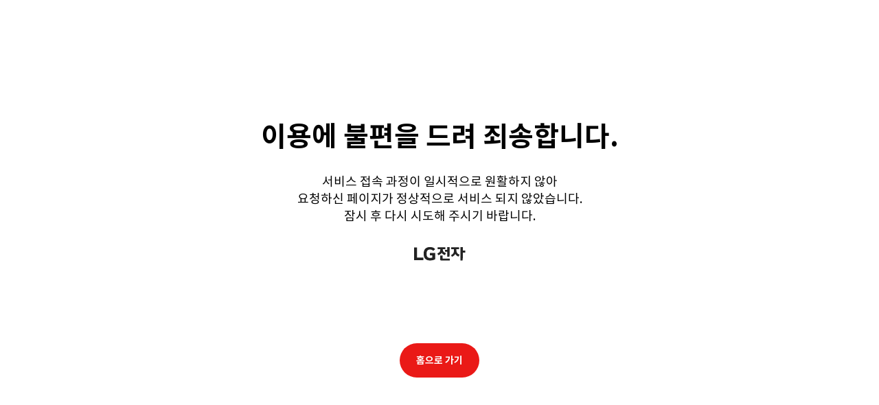

--- FILE ---
content_type: text/html; charset=utf-8
request_url: https://www.lge.co.kr/home
body_size: 94601
content:
<!DOCTYPE html><html lang="ko"><head><meta charSet="utf-8"/><meta name="viewport" content="width=1460, initial-scale=1"/><link rel="preload" as="image" href="https://www.lge.co.kr/kr/upload/admin/display/displayObject/PC_20260107_182408.png"/><link rel="stylesheet" href="https://www.lge.co.kr/home/_next/static/css/eb7d9415c354862a.css" data-precedence="next"/><link rel="stylesheet" href="https://www.lge.co.kr/home/_next/static/css/90445d4022596608.css" data-precedence="next"/><link rel="stylesheet" href="https://www.lge.co.kr/home/_next/static/css/a61260e8e5e36a41.css" data-precedence="next"/><link rel="stylesheet" href="https://www.lge.co.kr/home/_next/static/css/c2363d07971277e0.css" data-precedence="next"/><link rel="stylesheet" href="https://www.lge.co.kr/home/_next/static/css/84a578f888af4caf.css" data-precedence="next"/><link rel="stylesheet" href="https://www.lge.co.kr/home/_next/static/css/21eda0e7c3576df4.css" data-precedence="next"/><link rel="stylesheet" href="https://www.lge.co.kr/home/_next/static/css/9e69d422d49a62cb.css" data-precedence="next"/><link rel="stylesheet" href="https://www.lge.co.kr/home/_next/static/css/bf966cba5f5bb74f.css" data-precedence="next"/><link rel="stylesheet" href="https://www.lge.co.kr/home/_next/static/css/290f8177fe326670.css" data-precedence="next"/><link rel="stylesheet" href="https://www.lge.co.kr/home/_next/static/css/fea1f6b891109b36.css" data-precedence="next"/><link rel="stylesheet" href="https://www.lge.co.kr/home/_next/static/css/d6acc96887cda046.css" data-precedence="next"/><link rel="preload" as="script" fetchPriority="low" href="https://www.lge.co.kr/home/_next/static/chunks/webpack-d70b6cc3611c4278.js"/><script src="https://www.lge.co.kr/home/_next/static/chunks/1dd3208c-56d43c69a8d3560d.js" async=""></script><script src="https://www.lge.co.kr/home/_next/static/chunks/1528-e35eaa605c4354e5.js" async=""></script><script src="https://www.lge.co.kr/home/_next/static/chunks/main-app-702fe246dabf1c7b.js" async=""></script><script src="https://www.lge.co.kr/home/_next/static/chunks/swiper-d99b7b812cd1acb9.js" async=""></script><script src="https://www.lge.co.kr/home/_next/static/chunks/7522-dfba385a7d0437d7.js" async=""></script><script src="https://www.lge.co.kr/home/_next/static/chunks/8083-b64e94b6354105af.js" async=""></script><script src="https://www.lge.co.kr/home/_next/static/chunks/7610-7299a52898e21745.js" async=""></script><script src="https://www.lge.co.kr/home/_next/static/chunks/1288-18a26c356963e79c.js" async=""></script><script src="https://www.lge.co.kr/home/_next/static/chunks/app/(pc)/home/page-90d06e3e14efba61.js" async=""></script><script src="https://www.lge.co.kr/home/_next/static/chunks/8060-9c3e18c388e35f58.js" async=""></script><script src="https://www.lge.co.kr/home/_next/static/chunks/app/error-f7e6ba0c4d82ed16.js" async=""></script><script src="https://www.lge.co.kr/home/_next/static/chunks/app/not-found-18341115c1ed7d21.js" async=""></script><script src="https://www.lge.co.kr/home/_next/static/chunks/1141-060b33e47658bdd5.js" async=""></script><script src="https://www.lge.co.kr/home/_next/static/chunks/app/layout-3b0d266f3a2368d8.js" async=""></script><script src="https://www.lge.co.kr/home/_next/static/chunks/47bf8baf-972121ffe3abeb48.js" async=""></script><script src="https://www.lge.co.kr/home/_next/static/chunks/8914-2bbe672f5b1edea5.js" async=""></script><script src="https://www.lge.co.kr/home/_next/static/chunks/2518-38c16746cc4678f2.js" async=""></script><script src="https://www.lge.co.kr/home/_next/static/chunks/3827-d5c738bf893fe3db.js" async=""></script><script src="https://www.lge.co.kr/home/_next/static/chunks/app/(pc)/home/layout-4aba428ab23cd666.js" async=""></script><script src="https://www.lge.co.kr/home/_next/static/chunks/app/global-error-83896eda01ef271c.js" async=""></script><link rel="preload" href="https://www.lge.co.kr/lg5-common/js/libs/datadog-rum-v6.min.js" as="script"/><link rel="manifest" href="/home/manifest.webmanifest"/><title>LGE.COM | LG전자</title><meta name="description" content="차원이 다른 가치를 제공하는 LG전자 노트북, TV 및 냉장고 등 다양한 제품으로 당신의 라이프 스타일을 완성해보세요. 엘지이닷컴에서 전 제품을 소개합니다."/><link rel="canonical" href="https://www.lge.co.kr/home"/><meta name="facebook-domain-verification" content="gw90l5g90pak4lnr1vkml1q7vfrbvd"/><meta name="naver-site-verification" content="d1bec729747c98d09a7686e6bcfd5c972e75f48b"/><meta property="og:title" content="LGE.COM | LG전자"/><meta property="og:description" content="차원이 다른 가치를 제공하는 LG전자 노트북, TV 및 냉장고 등 다양한 제품으로 당신의 라이프 스타일을 완성해보세요. 엘지이닷컴에서 전 제품을 소개합니다."/><meta property="og:url" content="https://www.lge.co.kr"/><meta property="og:site_name" content="LG전자"/><meta property="og:locale" content="ko_KR"/><meta property="og:image" content="https://www.lge.co.kr/lg5-common/images/common/share/share-default.jpg"/><meta property="og:type" content="website"/><meta name="twitter:card" content="summary_large_image"/><meta name="twitter:title" content="LGE.COM | LG전자"/><meta name="twitter:description" content="차원이 다른 가치를 제공하는 LG전자 노트북, TV 및 냉장고 등 다양한 제품으로 당신의 라이프 스타일을 완성해보세요. 엘지이닷컴에서 전 제품을 소개합니다."/><meta name="twitter:image" content="https://www.lge.co.kr/lg5-common/images/common/share/share-default.jpg"/><link rel="icon" href="/lg5-common/images/favicon.ico"/><script src="https://www.lge.co.kr/home/_next/static/chunks/polyfills-42372ed130431b0a.js" noModule=""></script></head><body style="visibility:hidden"><!--$--><div class="wrap"><div class="skip_nav"><a href="#container">본문 바로가기</a></div><header class="CommonPcGnb_header__MMuNW"><div class="CommonPcGnb_bg___BHPF" style="height:0"></div><div class="CommonPcGnb_inner__11s6U"><section class="CommonPcGnb_top__IrABU"><h1 class="CommonPcGnb_logo___kjxo"><a aria-label="LG전자" data-contents="LG전자" href="/home"><img alt="LG전자 로고" loading="lazy" src="https://www.lge.co.kr/kr/images/nextjs/lg_logo_213x56.png"/></a></h1><div class="CommonPcGnb_utility__4FOQY"><ul class="CommonPcGnb_shortcut__P8Abn"><li class="CommonPcGnb_search__xXZdA"><button data-contents="header 검색" type="button"><span class="blind">검색</span></button></li><li class="CommonPcGnb_mp__bYgGo before"><a class="CommonPcGnb_link_before__enBBD" data-contents="header 마이페이지" href="/my-page"><span class="blind">마이페이지</span></a><div class="CommonPcGnb_mp_layer__nehKN CommonPcGnb_login_before__c5WVZ" id="my_before"><ul class="mp_shortcut"></ul></div></li><!--$!--><template data-dgst="BAILOUT_TO_CLIENT_SIDE_RENDERING"></template><!--/$--><li class="CommonPcGnb_cart__MuNVC"><a aria-label="장바구니" data-contents="header 장바구니" href="/shop/cart/index"></a></li></ul><div class="CommonPcGnb_utility_box__A26JO"><div class="CommonPcGnb_about_company__FBlSG"><a aria-controls="company" aria-expanded="false" aria-label="회사소개" class="link_company" data-contents="header 회사소개" href="/company/main">회사소개</a><div class="CommonPcGnb_about_company_layer__CU7eE" id="company"><ul class="about_company_layer_inner"></ul></div></div><div class="business"><a href="/business">사업자몰</a></div></div></div></section><section class="CommonPcGnb_bottom__RZpOp" data-area="GNB" role="navigation"><div class="CommonPcGnb_nav__Ri977"><div class="CommonPcGnb_nav_inner__I7DAQ" style="--gnb-nav-inner--xpos:0px"><ul><li class=""><a aria-controls="제품/소모품" aria-expanded="false" class="CommonPcGnb_item__ooPqg" data-super-category-item="제품/소모품" href="#none">제품/소모품</a><div><div class="CommonPcGnb_nav_cate__KkLVL" id="제품/소모품"><div class="CommonPcGnb_nav_cate_wrap__JlI94 CommonPcGnb_horizontal_scroll__69cH2"><div class="CommonPcGnb_nav_cate_super__TfeYX CommonPcGnb_scroll_content__No56N"><div aria-controls="NV00011403" aria-expanded="false" class="CommonPcGnb_scroll_item__bXHY9"><a data-contents="제품/소모품" href="#">TV/오디오</a></div><div aria-controls="NV00011404" aria-expanded="false" class="CommonPcGnb_scroll_item__bXHY9"><a data-contents="제품/소모품" href="#">PC/모니터</a></div><div aria-controls="NV00011405" aria-expanded="false" class="CommonPcGnb_scroll_item__bXHY9"><a data-contents="제품/소모품" href="#">주방가전</a></div><div aria-controls="NV00011406" aria-expanded="false" class="CommonPcGnb_scroll_item__bXHY9"><a data-contents="제품/소모품" href="#">생활가전</a></div><div aria-controls="NV00011407" aria-expanded="false" class="CommonPcGnb_scroll_item__bXHY9"><a data-contents="제품/소모품" href="#">에어컨/에어케어</a></div><div aria-controls="NV00255400" aria-expanded="false" class="CommonPcGnb_scroll_item__bXHY9"><a data-contents="제품/소모품" href="#">AI Home</a></div><div aria-controls="NV00012400" aria-expanded="false" class="CommonPcGnb_scroll_item__bXHY9"><a data-contents="제품/소모품" href="#">케어용품/소모품</a></div><div aria-controls="NV00012544" aria-expanded="false" class="CommonPcGnb_scroll_item__bXHY9 CommonPcGnb_spr__x3Px_"><a data-contents="제품/소모품" href="#">LG SIGNATURE</a></div><div aria-controls="NV00012545" aria-expanded="false" class="CommonPcGnb_scroll_item__bXHY9 CommonPcGnb_spr__x3Px_"><a data-contents="제품/소모품" href="#">LG Objet Collection</a></div><div aria-controls="NV00057400" aria-expanded="false" class="CommonPcGnb_scroll_item__bXHY9 CommonPcGnb_spr__x3Px_"><a data-contents="제품/소모품" href="#">LG UP 가전</a></div></div></div></div><div class="CommonPcGnb_super_category_wrap__1fxja"><div class="CommonPcGnb_nav_cate_list__BYpir" id="NV00011403"><div class="CommonPcGnb_column__xtPmi"><ul class="CommonPcGnb_sub_cate__6uqk2"><li><p class="CommonPcGnb_sub_cate_tit__hJBJn"><a class="" data-contents="TV/오디오-TV" href="https://www.lge.co.kr/tvs" rel="noopener" target="_self">TV</a></p><ul class="CommonPcGnb_sub_cate_list__MNtPR"><li><a class="" data-contents="TV/오디오-TV" href="https://www.lge.co.kr/tvs?subCateId=CT50000028" rel="noopener" target="_self">올레드 </a></li><li><a class="" data-contents="TV/오디오-TV" href="https://www.lge.co.kr/tvs?subCateId=CT50041000" rel="noopener" target="_self">QNED</a></li><li><a class="" data-contents="TV/오디오-TV" href="https://www.lge.co.kr/tvs?subCateId=CT50000029" rel="noopener" target="_self">나노셀</a></li><li><a class="" data-contents="TV/오디오-TV" href="https://www.lge.co.kr/tvs?subCateId=CT50000030" rel="noopener" target="_self">울트라 HD</a></li><li><a class="" data-contents="TV/오디오-TV" href="https://www.lge.co.kr/tvs?subCateId=CT50000026" rel="noopener" target="_self">일반 LED</a></li><li><a class="" data-contents="TV/오디오-TV" href="https://www.lge.co.kr/tvs?subCateId=CT50029007" rel="noopener" target="_self">라이프스타일 스크린</a></li><li><a class="" data-contents="TV/오디오-TV" href="https://www.lge.co.kr/tvs?subCateId=CT50220000" rel="noopener" target="_self">TV 세트</a></li></ul></li><li><p class="CommonPcGnb_sub_cate_tit__hJBJn"><a class="" data-contents="TV/오디오-스탠바이미" href="https://www.lge.co.kr/stan-by-me" rel="noopener" target="_self">스탠바이미</a></p><ul class="CommonPcGnb_sub_cate_list__MNtPR"></ul></li><li><p class="CommonPcGnb_sub_cate_tit__hJBJn"><a class="" data-contents="TV/오디오-프로젝터" href="https://www.lge.co.kr/projectors" rel="noopener" target="_self">프로젝터</a></p><ul class="CommonPcGnb_sub_cate_list__MNtPR"><li><a class="" data-contents="TV/오디오-프로젝터" href="https://www.lge.co.kr/projectors?subCateId=CT50000033" rel="noopener" target="_self">시네빔</a></li><li><a class="" data-contents="TV/오디오-프로젝터" href="https://www.lge.co.kr/projectors?subCateId=CT50256007" rel="noopener" target="_self">시네빔 세트</a></li><li><a class="" data-contents="TV/오디오-프로젝터" href="https://www.lge.co.kr/projectors?subCateId=CT50308000" rel="noopener" target="_self">시네빔 액세서리</a></li><li><a class="" data-contents="TV/오디오-프로젝터" href="https://www.lge.co.kr/projectors?subCateId=CT50077001" rel="noopener" target="_self">프로빔(상업용)</a></li><li><a class="" data-contents="TV/오디오-프로젝터" href="https://www.lge.co.kr/projectors?subCateId=CT50348000" rel="noopener" target="_self">무드메이트</a></li></ul></li></ul></div><div class="CommonPcGnb_column__xtPmi"><ul class="CommonPcGnb_sub_cate__6uqk2"><li><p class="CommonPcGnb_sub_cate_tit__hJBJn"><a class="" data-contents="TV/오디오-오디오" href="https://www.lge.co.kr/home-audio" rel="noopener" target="_self">오디오</a></p><ul class="CommonPcGnb_sub_cate_list__MNtPR"><li><a class="" data-contents="TV/오디오-오디오" href="https://www.lge.co.kr/home-audio?subCateId=CT50000044" rel="noopener" target="_self">블루투스 이어폰</a></li><li><a class="" data-contents="TV/오디오-오디오" href="https://www.lge.co.kr/home-audio?subCateId=CT50000040" rel="noopener" target="_self">무선 스피커</a></li><li><a class="" data-contents="TV/오디오-오디오" href="https://www.lge.co.kr/home-audio?subCateId=CT50000041" rel="noopener" target="_self">사운드바</a></li><li><a class="" data-contents="TV/오디오-오디오" href="https://www.lge.co.kr/home-audio?subCateId=CT50000037" rel="noopener" target="_self">오디오/플레이어</a></li></ul></li><li><p class="CommonPcGnb_sub_cate_tit__hJBJn"><a class="" data-contents="TV/오디오-상업용 디스플레이" href="https://www.lge.co.kr/displays" rel="noopener" target="_self">상업용 디스플레이</a></p><ul class="CommonPcGnb_sub_cate_list__MNtPR"><li><a class="" data-contents="TV/오디오-상업용 디스플레이" href="https://www.lge.co.kr/displays?subCateId=CT50077005" rel="noopener" target="_self">올레드 사이니지</a></li><li><a class="" data-contents="TV/오디오-상업용 디스플레이" href="https://www.lge.co.kr/displays?subCateId=CT50220001" rel="noopener" target="_self">전자칠판</a></li><li><a class="" data-contents="TV/오디오-상업용 디스플레이" href="https://www.lge.co.kr/displays?subCateId=CT50220002" rel="noopener" target="_self">단독형사이니지</a></li><li><a class="" data-contents="TV/오디오-상업용 디스플레이" href="https://www.lge.co.kr/displays?subCateId=CT50220003" rel="noopener" target="_self">비디오월</a></li><li><a class="" data-contents="TV/오디오-상업용 디스플레이" href="https://www.lge.co.kr/displays?subCateId=CT50077003" rel="noopener" target="_self">LED 사이니지</a></li><li><a class="" data-contents="TV/오디오-상업용 디스플레이" href="https://www.lge.co.kr/displays?subCateId=CT50161000" rel="noopener" target="_self">원퀵</a></li><li><a class="" data-contents="TV/오디오-상업용 디스플레이" href="https://www.lge.co.kr/displays?subCateId=CT50208000" rel="noopener" target="_self">키오스크</a></li><li><a class="" data-contents="TV/오디오-상업용 디스플레이" href="https://www.lge.co.kr/displays?subCateId=CT50281001" rel="noopener" target="_self">스트레치</a></li></ul></li></ul></div><div class="CommonPcGnb_column__xtPmi"><ul class="CommonPcGnb_sub_cate__6uqk2"><li><p class="CommonPcGnb_sub_cate_tit__hJBJn"><a class="" data-contents="TV/오디오-마인드웰니스" href="https://www.lge.co.kr/mindwellness" rel="noopener" target="_self">마인드웰니스</a></p><ul class="CommonPcGnb_sub_cate_list__MNtPR"><li><a class="" data-contents="TV/오디오-마인드웰니스" href="https://www.lge.co.kr/mindwellness/sldhf1" rel="noopener" target="_self">brid.zzz</a></li></ul></li></ul><div class="CommonPcGnb_hashtag__DU2I_"><ul><li><a class="CommonPcGnb_hashtag_item__XtaKn" data-contents="TV/오디오-갤러리디자인" href="/search/result?search=%23갤러리디자인" rel="noopener" target="_self">#<!-- -->갤러리디자인</a></li><li><a class="CommonPcGnb_hashtag_item__XtaKn" data-contents="TV/오디오-홈 엔터테인먼트" href="/search/result?search=%23홈%20엔터테인먼트" rel="noopener" target="_self">#<!-- -->홈 엔터테인먼트</a></li><li><a class="CommonPcGnb_hashtag_item__XtaKn" data-contents="TV/오디오-캠핑영화관" href="/search/result?search=%23캠핑영화관" rel="noopener" target="_self">#<!-- -->캠핑영화관</a></li></ul></div></div><div class="CommonPcGnb_column__xtPmi CommonPcGnb_banner__q3HSG"><ul class="CommonPcGnb_banner_list__am9D6"><li><a class="banner_link" data-contents="TV/오디오-LG 올레드&lt;br&gt;2026 빅세일" href="/benefits/exhibitions/detail-PE00833002" rel="noopener" target="_self"><!--$!--><template data-dgst="BAILOUT_TO_CLIENT_SIDE_RENDERING"></template><!--/$--><span class="CommonPcGnb_tit__OxgXg">LG 올레드<br/>2026 빅세일</span></a></li><li><a class="banner_link" data-contents="TV/오디오-KBL과 함께하는&lt;br&gt;LG 엑스붐" href="/benefits/exhibitions/detail-PE00816009" rel="noopener" target="_self"><!--$!--><template data-dgst="BAILOUT_TO_CLIENT_SIDE_RENDERING"></template><!--/$--><span class="CommonPcGnb_tit__OxgXg">KBL과 함께하는<br/>LG 엑스붐</span></a></li><li><a class="banner_link" data-contents="TV/오디오-스탠바이미 사용가이드" href="/story/user-guide/stanbyme-tips" rel="noopener" target="_self"><!--$!--><template data-dgst="BAILOUT_TO_CLIENT_SIDE_RENDERING"></template><!--/$--><span class="CommonPcGnb_tit__OxgXg">스탠바이미 사용가이드</span></a></li><li><a class="banner_link" data-contents="TV/오디오-TV  구매가이드" href="/story/useful-tip/lg-tv-guide" rel="noopener" target="_blank"><!--$!--><template data-dgst="BAILOUT_TO_CLIENT_SIDE_RENDERING"></template><!--/$--><span class="CommonPcGnb_tit__OxgXg">TV  구매가이드</span></a></li><li><a class="banner_link" data-contents="TV/오디오-webOS 사용가이드" href="/story/tech-inside/webOS-smart-tv" rel="noopener" target="_blank"><!--$!--><template data-dgst="BAILOUT_TO_CLIENT_SIDE_RENDERING"></template><!--/$--><span class="CommonPcGnb_tit__OxgXg">webOS 사용가이드</span></a></li><li><a class="banner_link" data-contents="TV/오디오-올레드 evo 알아보기" href="/story/tech-inside/oled-evo" rel="noopener" target="_self"><!--$!--><template data-dgst="BAILOUT_TO_CLIENT_SIDE_RENDERING"></template><!--/$--><span class="CommonPcGnb_tit__OxgXg">올레드 evo 알아보기</span></a></li><li><a class="banner_link" data-contents="TV/오디오-TV 스펙 가전위키" href="/story/user-guide/basic-spec-vocabulary" rel="noopener" target="_blank"><!--$!--><template data-dgst="BAILOUT_TO_CLIENT_SIDE_RENDERING"></template><!--/$--><span class="CommonPcGnb_tit__OxgXg">TV 스펙 가전위키</span></a></li><li><a class="banner_link" data-contents="TV/오디오-올레드 TV FAQ" href="/story/useful-tip/oled-tv-faq" rel="noopener" target="_blank"><!--$!--><template data-dgst="BAILOUT_TO_CLIENT_SIDE_RENDERING"></template><!--/$--><span class="CommonPcGnb_tit__OxgXg">올레드 TV FAQ</span></a></li></ul></div></div><div class="CommonPcGnb_nav_cate_list__BYpir" id="NV00011404"><div class="CommonPcGnb_column__xtPmi"><ul class="CommonPcGnb_sub_cate__6uqk2"><li><p class="CommonPcGnb_sub_cate_tit__hJBJn"><a class="" data-contents="PC/모니터-노트북" href="https://www.lge.co.kr/notebook" rel="noopener" target="_self">노트북</a></p><ul class="CommonPcGnb_sub_cate_list__MNtPR"><li><a class="" data-contents="PC/모니터-노트북" href="https://www.lge.co.kr/notebook?subCateId=CT50304000" rel="noopener" target="_self">그램 Pro</a></li><li><a class="" data-contents="PC/모니터-노트북" href="https://www.lge.co.kr/notebook?subCateId=CT50304001" rel="noopener" target="_self">그램 Pro 360</a></li><li><a class="" data-contents="PC/모니터-노트북" href="https://www.lge.co.kr/notebook?subCateId=CT50000050" rel="noopener" target="_self">그램</a></li><li><a class="" data-contents="PC/모니터-노트북" href="https://www.lge.co.kr/notebook?subCateId=CT50000047" rel="noopener" target="_self">그램북</a></li><li><a class="" data-contents="PC/모니터-노트북" href="https://www.lge.co.kr/notebook?subCateId=CT50235000" rel="noopener" target="_self">노트북 세트</a></li><li><a class="" data-contents="PC/모니터-노트북" href="https://www.lge.co.kr/story/trend/intel-core-ultra" rel="noopener" target="_self">Intel Core Ultra</a></li><li><a class="" data-contents="PC/모니터-노트북" href="https://www.lge.co.kr/story/tech-inside/copilotpluspc" rel="noopener" target="_self">Copilot+ PC</a></li></ul></li><li><p class="CommonPcGnb_sub_cate_tit__hJBJn"><a class="" data-contents="PC/모니터-일체형/데스크톱/태블릿" href="https://www.lge.co.kr/all-in-one-pc-and-desktop" rel="noopener" target="_self">일체형/데스크톱/태블릿</a></p><ul class="CommonPcGnb_sub_cate_list__MNtPR"><li><a class="" data-contents="PC/모니터-일체형/데스크톱/태블릿" href="https://www.lge.co.kr/all-in-one-pc-and-desktop?subCateId=CT50022002" rel="noopener" target="_self">일체형 PC</a></li><li><a class="" data-contents="PC/모니터-일체형/데스크톱/태블릿" href="https://www.lge.co.kr/all-in-one-pc-and-desktop?subCateId=CT50022003" rel="noopener" target="_self">데스크톱</a></li><li><a class="" data-contents="PC/모니터-일체형/데스크톱/태블릿" href="https://www.lge.co.kr/all-in-one-pc-and-desktop?subCateId=CT50304002" rel="noopener" target="_self">태블릿 기타</a></li></ul></li></ul></div><div class="CommonPcGnb_column__xtPmi"><ul class="CommonPcGnb_sub_cate__6uqk2"><li><p class="CommonPcGnb_sub_cate_tit__hJBJn"><a class="" data-contents="PC/모니터-모니터" href="https://www.lge.co.kr/monitors" rel="noopener" target="_self">모니터</a></p><ul class="CommonPcGnb_sub_cate_list__MNtPR"><li><a class="" data-contents="PC/모니터-모니터" href="https://www.lge.co.kr/monitors?subCateId=CT50347000" rel="noopener" target="_self">올레드 게이밍</a></li><li><a class="" data-contents="PC/모니터-모니터" href="https://www.lge.co.kr/monitors?subCateId=CT50000059" rel="noopener" target="_self">게이밍모니터</a></li><li><a class="" data-contents="PC/모니터-모니터" href="https://www.lge.co.kr/monitors?subCateId=CT50169000" rel="noopener" target="_self">스마트모니터</a></li><li><a class="" data-contents="PC/모니터-모니터" href="https://www.lge.co.kr/monitors?subCateId=CT50319000" rel="noopener" target="_self">스마트모니터 스윙</a></li><li><a class="" data-contents="PC/모니터-모니터" href="https://www.lge.co.kr/monitors?subCateId=CT50340006" rel="noopener" target="_self">울트라파인 evo</a></li><li><a class="" data-contents="PC/모니터-모니터" href="https://www.lge.co.kr/monitors?subCateId=CT50000056" rel="noopener" target="_self">UHD모니터</a></li><li><a class="" data-contents="PC/모니터-모니터" href="https://www.lge.co.kr/monitors?subCateId=CT50000060" rel="noopener" target="_self">와이드모니터</a></li><li><a class="" data-contents="PC/모니터-모니터" href="https://www.lge.co.kr/monitors?subCateId=CT50000057" rel="noopener" target="_self">PC모니터</a></li></ul></li></ul></div><div class="CommonPcGnb_column__xtPmi"><ul class="CommonPcGnb_sub_cate__6uqk2"><li><p class="CommonPcGnb_sub_cate_tit__hJBJn"><a class="" data-contents="PC/모니터-렛츠 그램" href="https://brand.lge.co.kr/gram" rel="noopener" target="_self">렛츠 그램</a></p><ul class="CommonPcGnb_sub_cate_list__MNtPR"></ul></li></ul><div class="CommonPcGnb_hashtag__DU2I_"><ul><li><a class="CommonPcGnb_hashtag_item__XtaKn" data-contents="PC/모니터-게임" href="/search/result?search=%23게임" rel="noopener" target="_self">#<!-- -->게임</a></li><li><a class="CommonPcGnb_hashtag_item__XtaKn" data-contents="PC/모니터-재택" href="/search/result?search=%23재택" rel="noopener" target="_self">#<!-- -->재택</a></li></ul></div></div><div class="CommonPcGnb_column__xtPmi CommonPcGnb_banner__q3HSG"><ul class="CommonPcGnb_banner_list__am9D6"><li><a class="banner_link" data-contents="PC/모니터-2026 LG gram&lt;br&gt;신제품 출시" href="/benefits/exhibitions/detail-PE00831001" rel="noopener" target="_self"><!--$!--><template data-dgst="BAILOUT_TO_CLIENT_SIDE_RENDERING"></template><!--/$--><span class="CommonPcGnb_tit__OxgXg">2026 LG gram<br/>신제품 출시</span></a></li><li><a class="banner_link" data-contents="PC/모니터-월간 모니터 신모델 특가" href="/benefits/exhibitions/detail-PE00758005?tab=speical_benefit" rel="noopener" target="_self"><!--$!--><template data-dgst="BAILOUT_TO_CLIENT_SIDE_RENDERING"></template><!--/$--><span class="CommonPcGnb_tit__OxgXg">월간 모니터 신모델 특가</span></a></li><li><a class="banner_link" data-contents="PC/모니터-노트북  구매가이드" href="/story/useful-tip/lg-pc-notebook-guide" rel="noopener" target="_blank"><!--$!--><template data-dgst="BAILOUT_TO_CLIENT_SIDE_RENDERING"></template><!--/$--><span class="CommonPcGnb_tit__OxgXg">노트북  구매가이드</span></a></li><li><a class="banner_link" data-contents="PC/모니터-노트북 스펙 가전위키" href="/story/user-guide/basic-spec-vocabulary-notebook" rel="noopener" target="_blank"><!--$!--><template data-dgst="BAILOUT_TO_CLIENT_SIDE_RENDERING"></template><!--/$--><span class="CommonPcGnb_tit__OxgXg">노트북 스펙 가전위키</span></a></li><li><a class="banner_link" data-contents="PC/모니터-그램 고객 리뷰" href="/story/hands-on-reviews/lglife-blog-gram-pro-1" rel="noopener" target="_blank"><!--$!--><template data-dgst="BAILOUT_TO_CLIENT_SIDE_RENDERING"></template><!--/$--><span class="CommonPcGnb_tit__OxgXg">그램 고객 리뷰</span></a></li><li><a class="banner_link" data-contents="PC/모니터-울트라기어 게이밍모니터&lt;br&gt;고객 리뷰" href="/story/hands-on-reviews/lglife-in-ultragear-gaming-monitor-18" rel="noopener" target="_blank"><!--$!--><template data-dgst="BAILOUT_TO_CLIENT_SIDE_RENDERING"></template><!--/$--><span class="CommonPcGnb_tit__OxgXg">울트라기어 게이밍모니터<br/>고객 리뷰</span></a></li><li><a class="banner_link" data-contents="PC/모니터-노트북 FAQ" href="/story/useful-tip/notebook-faq" rel="noopener" target="_blank"><!--$!--><template data-dgst="BAILOUT_TO_CLIENT_SIDE_RENDERING"></template><!--/$--><span class="CommonPcGnb_tit__OxgXg">노트북 FAQ</span></a></li><li><a class="banner_link" data-contents="PC/모니터-모니터 FAQ" href="/story/faq/monitors-faq" rel="noopener" target="_blank"><!--$!--><template data-dgst="BAILOUT_TO_CLIENT_SIDE_RENDERING"></template><!--/$--><span class="CommonPcGnb_tit__OxgXg">모니터 FAQ</span></a></li></ul></div></div><div class="CommonPcGnb_nav_cate_list__BYpir" id="NV00011405"><div class="CommonPcGnb_column__xtPmi"><ul class="CommonPcGnb_sub_cate__6uqk2"><li><p class="CommonPcGnb_sub_cate_tit__hJBJn"><a class="" data-contents="주방가전-냉장고" href="https://www.lge.co.kr/refrigerators" rel="noopener" target="_self">냉장고</a></p><ul class="CommonPcGnb_sub_cate_list__MNtPR"><li><a class="" data-contents="주방가전-냉장고" href="https://www.lge.co.kr/refrigerators?subCateId=CT50000070" rel="noopener" target="_self">STEM</a></li><li><a class="" data-contents="주방가전-냉장고" href="https://www.lge.co.kr/refrigerators?subCateId=CT50000069" rel="noopener" target="_self">상냉장/하냉동</a></li><li><a class="" data-contents="주방가전-냉장고" href="https://www.lge.co.kr/refrigerators?subCateId=CT50000066" rel="noopener" target="_self">양문형</a></li><li><a class="" data-contents="주방가전-냉장고" href="https://www.lge.co.kr/refrigerators?subCateId=CT50000067" rel="noopener" target="_self">일반형</a></li><li><a class="" data-contents="주방가전-냉장고" href="https://www.lge.co.kr/refrigerators?subCateId=CT50220004" rel="noopener" target="_self">페어설치키트</a></li><li><a class="" data-contents="주방가전-냉장고" href="https://www.lge.co.kr/refrigerators?subCateId=CT50210011" rel="noopener" target="_self">냉장고 세트</a></li></ul></li><li><p class="CommonPcGnb_sub_cate_tit__hJBJn"><a class="" data-contents="주방가전-컨버터블 패키지" href="https://www.lge.co.kr/convertible-refrigerators" rel="noopener" target="_self">컨버터블 패키지</a></p><ul class="CommonPcGnb_sub_cate_list__MNtPR"><li><a class="" data-contents="주방가전-컨버터블 패키지" href="https://www.lge.co.kr/convertible-refrigerators?subCateId=CT50220005" rel="noopener" target="_self">냉장전용고</a></li><li><a class="" data-contents="주방가전-컨버터블 패키지" href="https://www.lge.co.kr/convertible-refrigerators?subCateId=CT50220006" rel="noopener" target="_self">냉동전용고</a></li><li><a class="" data-contents="주방가전-컨버터블 패키지" href="https://www.lge.co.kr/convertible-refrigerators?subCateId=CT50220007" rel="noopener" target="_self">김치냉장고</a></li><li><a class="" data-contents="주방가전-컨버터블 패키지" href="https://www.lge.co.kr/convertible-refrigerators?subCateId=CT50220008" rel="noopener" target="_self">페어설치키트</a></li><li><a class="" data-contents="주방가전-컨버터블 패키지" href="https://www.lge.co.kr/convertible-refrigerators?subCateId=CT50233000" rel="noopener" target="_self">컨버터블 패키지 세트</a></li></ul></li><li><p class="CommonPcGnb_sub_cate_tit__hJBJn"><a class="" data-contents="주방가전-김치냉장고" href="https://www.lge.co.kr/kimchi-refrigerators" rel="noopener" target="_self">김치냉장고</a></p><ul class="CommonPcGnb_sub_cate_list__MNtPR"><li><a class="" data-contents="주방가전-김치냉장고" href="https://www.lge.co.kr/kimchi-refrigerators?subCateId=CT50000073" rel="noopener" target="_self">스탠드형</a></li><li><a class="" data-contents="주방가전-김치냉장고" href="https://www.lge.co.kr/kimchi-refrigerators?subCateId=CT50000074" rel="noopener" target="_self">뚜껑형</a></li><li><a class="" data-contents="주방가전-김치냉장고" href="https://www.lge.co.kr/kimchi-refrigerators?subCateId=CT50220009" rel="noopener" target="_self">페어설치키트</a></li><li><a class="" data-contents="주방가전-김치냉장고" href="https://www.lge.co.kr/kimchi-refrigerators?subCateId=CT50210012" rel="noopener" target="_self">김치냉장고 세트</a></li></ul></li></ul></div><div class="CommonPcGnb_column__xtPmi"><ul class="CommonPcGnb_sub_cate__6uqk2"><li><p class="CommonPcGnb_sub_cate_tit__hJBJn"><a class="" data-contents="주방가전-와인셀러" href="https://www.lge.co.kr/winecellar" rel="noopener" target="_self">와인셀러</a></p><ul class="CommonPcGnb_sub_cate_list__MNtPR"></ul></li><li><p class="CommonPcGnb_sub_cate_tit__hJBJn"><a class="" data-contents="주방가전-전기레인지" href="https://www.lge.co.kr/electric-ranges" rel="noopener" target="_self">전기레인지</a></p><ul class="CommonPcGnb_sub_cate_list__MNtPR"><li><a class="" data-contents="주방가전-전기레인지" href="https://www.lge.co.kr/electric-ranges?subCateId=CT50000077" rel="noopener" target="_self">인덕션</a></li><li><a class="" data-contents="주방가전-전기레인지" href="https://www.lge.co.kr/electric-ranges?subCateId=CT50000078" rel="noopener" target="_self">하이브리드</a></li><li><a class="" data-contents="주방가전-전기레인지" href="https://www.lge.co.kr/electric-ranges?subCateId=CT50210015" rel="noopener" target="_self">전기레인지 세트</a></li></ul></li><li><p class="CommonPcGnb_sub_cate_tit__hJBJn"><a class="" data-contents="주방가전-식기세척기" href="https://www.lge.co.kr/dishwashers" rel="noopener" target="_self">식기세척기</a></p><ul class="CommonPcGnb_sub_cate_list__MNtPR"><li><a class="" data-contents="주방가전-식기세척기" href="https://www.lge.co.kr/dishwashers?subCateId=CT50220010" rel="noopener" target="_self">14인용</a></li><li><a class="" data-contents="주방가전-식기세척기" href="https://www.lge.co.kr/dishwashers?subCateId=CT50220011" rel="noopener" target="_self">12인용</a></li><li><a class="" data-contents="주방가전-식기세척기" href="https://www.lge.co.kr/dishwashers?subCateId=CT50210014" rel="noopener" target="_self">식기세척기 세트</a></li></ul></li><li><p class="CommonPcGnb_sub_cate_tit__hJBJn"><a class="" data-contents="주방가전-광파오븐/전자레인지" href="https://www.lge.co.kr/microwaves-and-ovens" rel="noopener" target="_self">광파오븐/전자레인지</a></p><ul class="CommonPcGnb_sub_cate_list__MNtPR"><li><a class="" data-contents="주방가전-광파오븐/전자레인지" href="https://www.lge.co.kr/microwaves-and-ovens?subCateId=CT50022012" rel="noopener" target="_self">광파오븐</a></li><li><a class="" data-contents="주방가전-광파오븐/전자레인지" href="https://www.lge.co.kr/microwaves-and-ovens?subCateId=CT50022013" rel="noopener" target="_self">전자레인지</a></li></ul></li><li><p class="CommonPcGnb_sub_cate_tit__hJBJn"><a class="" data-contents="주방가전-정수기" href="https://www.lge.co.kr/water-purifiers" rel="noopener" target="_self">정수기</a></p><ul class="CommonPcGnb_sub_cate_list__MNtPR"><li><a class="" data-contents="주방가전-정수기" href="https://www.lge.co.kr/water-purifiers?subCateId=CT50250004" rel="noopener" target="_self">얼음정수기</a></li><li><a class="" data-contents="주방가전-정수기" href="https://www.lge.co.kr/water-purifiers?subCateId=CT50000095" rel="noopener" target="_self">냉온정수기</a></li><li><a class="" data-contents="주방가전-정수기" href="https://www.lge.co.kr/water-purifiers?subCateId=CT50000096" rel="noopener" target="_self">냉정수기</a></li><li><a class="" data-contents="주방가전-정수기" href="https://www.lge.co.kr/water-purifiers?subCateId=CT50000097" rel="noopener" target="_self">정수전용</a></li><li><a class="" data-contents="주방가전-정수기" href="https://www.lge.co.kr/water-purifiers?subCateId=CT50250005" rel="noopener" target="_self">온정수기</a></li></ul></li></ul></div><div class="CommonPcGnb_column__xtPmi"><ul class="CommonPcGnb_sub_cate__6uqk2"><li><p class="CommonPcGnb_sub_cate_tit__hJBJn"><a class="" data-contents="주방가전-맥주제조기" href="https://www.lge.co.kr/lg-homebrew" rel="noopener" target="_self">맥주제조기</a></p><ul class="CommonPcGnb_sub_cate_list__MNtPR"><li><a class="" data-contents="주방가전-맥주제조기" href="https://www.lge.co.kr/lg-homebrew?subCateId=CT50000088" rel="noopener" target="_self">홈브루</a></li><li><a class="" data-contents="주방가전-맥주제조기" href="https://www.lge.co.kr/lg-homebrew?subCateId=CT50220013" rel="noopener" target="_self">맥주 원료 패키지</a></li></ul></li><li><p class="CommonPcGnb_sub_cate_tit__hJBJn"><a class="" data-contents="주방가전-텀블러 세척기" href="https://www.lge.co.kr/tumbler-cleaner" rel="noopener" target="_self">텀블러 세척기</a></p><ul class="CommonPcGnb_sub_cate_list__MNtPR"><li><a class="" data-contents="주방가전-텀블러 세척기" href="https://www.lge.co.kr/tumbler-cleaner?subCateId=CT50317003" rel="noopener" target="_self">myCup</a></li></ul></li><li><p class="CommonPcGnb_sub_cate_tit__hJBJn"><a class="CommonPcGnb_go_out__F_Mvw" data-contents="주방가전-빌트인가전" href="https://www.lge.co.kr/kr/business/product/builtin" rel="noopener" target="_blank">빌트인가전</a></p><ul class="CommonPcGnb_sub_cate_list__MNtPR"></ul></li><li><p class="CommonPcGnb_sub_cate_tit__hJBJn"><a class="CommonPcGnb_go_out__F_Mvw" data-contents="주방가전-시그니처 키친 스위트" href="https://www.lge.co.kr/kr/business/signaturekitchen/signaturekitchenMain.do" rel="noopener" target="_blank">시그니처 키친 스위트</a></p><ul class="CommonPcGnb_sub_cate_list__MNtPR"></ul></li></ul><div class="CommonPcGnb_hashtag__DU2I_"><ul><li><a class="CommonPcGnb_hashtag_item__XtaKn" data-contents="주방가전-결혼" href="/search/result?search=%23결혼" rel="noopener" target="_self">#<!-- -->결혼</a></li><li><a class="CommonPcGnb_hashtag_item__XtaKn" data-contents="주방가전-홈쿡" href="/search/result?search=%23홈쿡" rel="noopener" target="_self">#<!-- -->홈쿡</a></li></ul></div></div><div class="CommonPcGnb_column__xtPmi CommonPcGnb_banner__q3HSG"><ul class="CommonPcGnb_banner_list__am9D6"><li><a class="banner_link" data-contents="주방가전-냉장고 · 김치냉장고&lt;br&gt; 설치가이드" href="/story/user-guide/objetcollection-refrigerator-install-guide" rel="noopener" target="_blank"><!--$!--><template data-dgst="BAILOUT_TO_CLIENT_SIDE_RENDERING"></template><!--/$--><span class="CommonPcGnb_tit__OxgXg">냉장고 · 김치냉장고<br/> 설치가이드</span></a></li><li><a class="banner_link" data-contents="주방가전-냉장고&amp;김치냉장고&lt;br&gt;베스트 기획전" href="/benefits/exhibitions/detail-PE00841001" rel="noopener" target="_self"><!--$!--><template data-dgst="BAILOUT_TO_CLIENT_SIDE_RENDERING"></template><!--/$--><span class="CommonPcGnb_tit__OxgXg">냉장고&amp;김치냉장고<br/>베스트 기획전</span></a></li><li><a class="banner_link" data-contents="주방가전-냉장고 구매가이드" href="https://www.lge.co.kr/story/useful-tip/lg-refrigerator-guide" rel="noopener" target="_self"><!--$!--><template data-dgst="BAILOUT_TO_CLIENT_SIDE_RENDERING"></template><!--/$--><span class="CommonPcGnb_tit__OxgXg">냉장고 구매가이드</span></a></li><li><a class="banner_link" data-contents="주방가전-김치냉장고 구매가이드" href="/story/buying-guide/lg-kimchi-refrigerators-guide" rel="noopener" target="_blank"><!--$!--><template data-dgst="BAILOUT_TO_CLIENT_SIDE_RENDERING"></template><!--/$--><span class="CommonPcGnb_tit__OxgXg">김치냉장고 구매가이드</span></a></li><li><a class="banner_link" data-contents="주방가전-식기세척기 구매가이드" href="/story/useful-tip/lg-dishwashers-guide" rel="noopener" target="_blank"><!--$!--><template data-dgst="BAILOUT_TO_CLIENT_SIDE_RENDERING"></template><!--/$--><span class="CommonPcGnb_tit__OxgXg">식기세척기 구매가이드</span></a></li><li><a class="banner_link" data-contents="주방가전-정수기 구매가이드" href="/story/user-guide/lg-water-purifiers-guide" rel="noopener" target="_blank"><!--$!--><template data-dgst="BAILOUT_TO_CLIENT_SIDE_RENDERING"></template><!--/$--><span class="CommonPcGnb_tit__OxgXg">정수기 구매가이드</span></a></li><li><a class="banner_link" data-contents="주방가전-전기레인지 구매가이드" href="/story/buying-guide/lg-electric-ranges-guide" rel="noopener" target="_blank"><!--$!--><template data-dgst="BAILOUT_TO_CLIENT_SIDE_RENDERING"></template><!--/$--><span class="CommonPcGnb_tit__OxgXg">전기레인지 구매가이드</span></a></li><li><a class="banner_link" data-contents="주방가전-식기세척기 FAQ" href="/story/useful-tip/dishwashers-faq" rel="noopener" target="_blank"><!--$!--><template data-dgst="BAILOUT_TO_CLIENT_SIDE_RENDERING"></template><!--/$--><span class="CommonPcGnb_tit__OxgXg">식기세척기 FAQ</span></a></li></ul></div></div><div class="CommonPcGnb_nav_cate_list__BYpir" id="NV00011406"><div class="CommonPcGnb_column__xtPmi"><ul class="CommonPcGnb_sub_cate__6uqk2"><li><p class="CommonPcGnb_sub_cate_tit__hJBJn"><a class="" data-contents="생활가전-워시타워" href="https://www.lge.co.kr/wash-tower" rel="noopener" target="_self">워시타워</a></p><ul class="CommonPcGnb_sub_cate_list__MNtPR"><li><a class="" data-contents="생활가전-워시타워" href="https://www.lge.co.kr/wash-tower?subCateId=CT50210002" rel="noopener" target="_self">워시타워</a></li><li><a class="" data-contents="생활가전-워시타워" href="https://www.lge.co.kr/wash-tower?subCateId=CT50210004" rel="noopener" target="_self">워시타워 세트</a></li></ul></li><li><p class="CommonPcGnb_sub_cate_tit__hJBJn"><a class="" data-contents="생활가전-워시콤보" href="https://www.lge.co.kr/wash-combo" rel="noopener" target="_self">워시콤보</a></p><ul class="CommonPcGnb_sub_cate_list__MNtPR"><li><a class="" data-contents="생활가전-워시콤보" href="https://www.lge.co.kr/wash-combo?subCateId=CT50251000" rel="noopener" target="_self">워시콤보</a></li><li><a class="" data-contents="생활가전-워시콤보" href="https://www.lge.co.kr/wash-combo?subCateId=CT50261000" rel="noopener" target="_self">워시콤보 세트</a></li></ul></li><li><p class="CommonPcGnb_sub_cate_tit__hJBJn"><a class="" data-contents="생활가전-세탁기" href="https://www.lge.co.kr/washing-machines" rel="noopener" target="_self">세탁기</a></p><ul class="CommonPcGnb_sub_cate_list__MNtPR"><li><a class="" data-contents="생활가전-세탁기" href="https://www.lge.co.kr/washing-machines?subCateId=CT50000102" rel="noopener" target="_self">드럼세탁기</a></li><li><a class="" data-contents="생활가전-세탁기" href="https://www.lge.co.kr/washing-machines?subCateId=CT50000103" rel="noopener" target="_self">통돌이</a></li><li><a class="" data-contents="생활가전-세탁기" href="https://www.lge.co.kr/washing-machines?subCateId=CT50000104" rel="noopener" target="_self">미니세탁기</a></li><li><a class="" data-contents="생활가전-세탁기" href="https://www.lge.co.kr/washing-machines?subCateId=CT50210001" rel="noopener" target="_self">세탁기+건조기</a></li><li><a class="" data-contents="생활가전-세탁기" href="https://www.lge.co.kr/washing-machines?subCateId=CT50243000" rel="noopener" target="_self">세탁기 세트</a></li></ul></li><li><p class="CommonPcGnb_sub_cate_tit__hJBJn"><a class="" data-contents="생활가전-의류건조기" href="https://www.lge.co.kr/dryers" rel="noopener" target="_self">의류건조기</a></p><ul class="CommonPcGnb_sub_cate_list__MNtPR"><li><a class="" data-contents="생활가전-의류건조기" href="https://www.lge.co.kr/dryers?subCateId=CT50210005" rel="noopener" target="_self">건조기</a></li><li><a class="" data-contents="생활가전-의류건조기" href="https://www.lge.co.kr/dryers?subCateId=CT50210006" rel="noopener" target="_self">건조기 세트</a></li></ul></li><li><p class="CommonPcGnb_sub_cate_tit__hJBJn"><a class="" data-contents="생활가전-의류관리기" href="https://www.lge.co.kr/lg-styler" rel="noopener" target="_self">의류관리기</a></p><ul class="CommonPcGnb_sub_cate_list__MNtPR"><li><a class="" data-contents="생활가전-의류관리기" href="https://www.lge.co.kr/lg-styler?subCateId=CT50173000" rel="noopener" target="_self">스타일러</a></li><li><a class="" data-contents="생활가전-의류관리기" href="https://www.lge.co.kr/lg-styler?subCateId=CT50210007" rel="noopener" target="_self">스타일러 세트</a></li></ul></li></ul></div><div class="CommonPcGnb_column__xtPmi"><ul class="CommonPcGnb_sub_cate__6uqk2"><li><p class="CommonPcGnb_sub_cate_tit__hJBJn"><a class="" data-contents="생활가전-신발관리기" href="https://www.lge.co.kr/shoe-care" rel="noopener" target="_self">신발관리기</a></p><ul class="CommonPcGnb_sub_cate_list__MNtPR"><li><a class="" data-contents="생활가전-신발관리기" href="https://www.lge.co.kr/shoe-care?subCateId=CT50217000" rel="noopener" target="_self">슈케이스</a></li><li><a class="" data-contents="생활가전-신발관리기" href="https://www.lge.co.kr/shoe-care?subCateId=CT50217001" rel="noopener" target="_self">슈케어</a></li></ul></li><li><p class="CommonPcGnb_sub_cate_tit__hJBJn"><a class="" data-contents="생활가전-청소기" href="https://www.lge.co.kr/vacuum-cleaners" rel="noopener" target="_self">청소기</a></p><ul class="CommonPcGnb_sub_cate_list__MNtPR"><li><a class="" data-contents="생활가전-청소기" href="https://www.lge.co.kr/vacuum-cleaners?subCateId=CT50000115" rel="noopener" target="_self">무선청소기</a></li><li><a class="" data-contents="생활가전-청소기" href="https://www.lge.co.kr/vacuum-cleaners?subCateId=CT50000119" rel="noopener" target="_self">로봇청소기</a></li><li><a class="" data-contents="생활가전-청소기" href="https://www.lge.co.kr/vacuum-cleaners?subCateId=CT50000120" rel="noopener" target="_self">유선청소기</a></li><li><a class="" data-contents="생활가전-청소기" href="https://www.lge.co.kr/vacuum-cleaners?subCateId=CT50123000" rel="noopener" target="_self">상업용 청소기</a></li><li><a class="" data-contents="생활가전-청소기" href="https://www.lge.co.kr/vacuum-cleaners?subCateId=CT50000112" rel="noopener" target="_self">액세사리</a></li><li><a class="" data-contents="생활가전-청소기" href="https://www.lge.co.kr/vacuum-cleaners?subCateId=CT50210008" rel="noopener" target="_self">청소기 세트</a></li></ul></li></ul></div><div class="CommonPcGnb_column__xtPmi"><ul class="CommonPcGnb_sub_cate__6uqk2"><li><p class="CommonPcGnb_sub_cate_tit__hJBJn"><a class="" data-contents="생활가전-식물생활가전" href="https://www.lge.co.kr/lg-tiiun" rel="noopener" target="_self">식물생활가전</a></p><ul class="CommonPcGnb_sub_cate_list__MNtPR"><li><a class="" data-contents="생활가전-식물생활가전" href="https://www.lge.co.kr/lg-tiiun?subCateId=CT50151000" rel="noopener" target="_self">틔운 미니</a></li><li><a class="" data-contents="생활가전-식물생활가전" href="https://www.lge.co.kr/lg-tiiun?subCateId=CT50154000" rel="noopener" target="_self">틔운 오브제 컬렉션</a></li><li><a class="" data-contents="생활가전-식물생활가전" href="https://www.lge.co.kr/lg-tiiun?subCateId=CT50154001" rel="noopener" target="_self">틔운용 씨앗키트 패키지</a></li><li><a class="" data-contents="생활가전-식물생활가전" href="https://www.lge.co.kr/lg-tiiun?subCateId=CT50154002" rel="noopener" target="_self">틔운 미니용 씨앗키트 패키지</a></li><li><a class="" data-contents="생활가전-식물생활가전" href="https://www.lge.co.kr/lg-tiiun?subCateId=CT50199002" rel="noopener" target="_self">씨앗키트 홀더</a></li><li><a class="" data-contents="생활가전-식물생활가전" href="https://www.lge.co.kr/lg-tiiun?subCateId=CT50154003" rel="noopener" target="_self">식물영양제 패키지</a></li></ul></li><li><p class="CommonPcGnb_sub_cate_tit__hJBJn"><a class="" data-contents="생활가전-안마의자" href="https://www.lge.co.kr/massage-chairs" rel="noopener" target="_self">안마의자</a></p><ul class="CommonPcGnb_sub_cate_list__MNtPR"><li><a class="" data-contents="생활가전-안마의자" href="https://www.lge.co.kr/massage-chairs?subCateId=CT50220014" rel="noopener" target="_self">전신형</a></li><li><a class="" data-contents="생활가전-안마의자" href="https://www.lge.co.kr/massage-chairs?subCateId=CT50220015" rel="noopener" target="_self">가구형</a></li></ul></li></ul><div class="CommonPcGnb_hashtag__DU2I_"><ul><li><a class="CommonPcGnb_hashtag_item__XtaKn" data-contents="생활가전-칼 주름" href="/search/result?search=%23칼 주름" rel="noopener" target="_self">#<!-- -->칼 주름</a></li><li><a class="CommonPcGnb_hashtag_item__XtaKn" data-contents="생활가전-드레스룸" href="/search/result?search=%23드레스룸" rel="noopener" target="_self">#<!-- -->드레스룸</a></li></ul></div></div><div class="CommonPcGnb_column__xtPmi CommonPcGnb_banner__q3HSG"><ul class="CommonPcGnb_banner_list__am9D6"><li><a class="banner_link" data-contents="생활가전-LG 트롬 엘라쇼" href="/benefits/exhibitions/detail-PE00836003" rel="noopener" target="_self"><!--$!--><template data-dgst="BAILOUT_TO_CLIENT_SIDE_RENDERING"></template><!--/$--><span class="CommonPcGnb_tit__OxgXg">LG 트롬 엘라쇼</span></a></li><li><a class="banner_link" data-contents="생활가전-스타일러 신모델 기획전" href="/benefits/exhibitions/detail-PE00789003" rel="noopener" target="_self"><!--$!--><template data-dgst="BAILOUT_TO_CLIENT_SIDE_RENDERING"></template><!--/$--><span class="CommonPcGnb_tit__OxgXg">스타일러 신모델 기획전</span></a></li><li><a class="banner_link" data-contents="생활가전-워시타워 · 워시콤보&lt;br&gt;구매가이드" href="/story/useful-tip/lg-washtower-washcombo" rel="noopener" target="_blank"><!--$!--><template data-dgst="BAILOUT_TO_CLIENT_SIDE_RENDERING"></template><!--/$--><span class="CommonPcGnb_tit__OxgXg">워시타워 · 워시콤보<br/>구매가이드</span></a></li><li><a class="banner_link" data-contents="생활가전-안마의자 구매가이드" href="/story/buying-guide/lg-massage-chairs-guide" rel="noopener" target="_blank"><!--$!--><template data-dgst="BAILOUT_TO_CLIENT_SIDE_RENDERING"></template><!--/$--><span class="CommonPcGnb_tit__OxgXg">안마의자 구매가이드</span></a></li><li><a class="banner_link" data-contents="생활가전-세탁기 구매가이드" href="/story/useful-tip/lg-washing-machines-guide" rel="noopener" target="_blank"><!--$!--><template data-dgst="BAILOUT_TO_CLIENT_SIDE_RENDERING"></template><!--/$--><span class="CommonPcGnb_tit__OxgXg">세탁기 구매가이드</span></a></li><li><a class="banner_link" data-contents="생활가전-스타일러 코스 추천" href="/story/user-guide/lg-styler-4season-course" rel="noopener" target="_blank"><!--$!--><template data-dgst="BAILOUT_TO_CLIENT_SIDE_RENDERING"></template><!--/$--><span class="CommonPcGnb_tit__OxgXg">스타일러 코스 추천</span></a></li><li><a class="banner_link" data-contents="생활가전-워시타워  FAQ" href="/story/useful-tip/wash-tower-faq" rel="noopener" target="_blank"><!--$!--><template data-dgst="BAILOUT_TO_CLIENT_SIDE_RENDERING"></template><!--/$--><span class="CommonPcGnb_tit__OxgXg">워시타워  FAQ</span></a></li><li><a class="banner_link" data-contents="생활가전-건조기  FAQ" href="/story/useful-tip/dryers-faq" rel="noopener" target="_blank"><!--$!--><template data-dgst="BAILOUT_TO_CLIENT_SIDE_RENDERING"></template><!--/$--><span class="CommonPcGnb_tit__OxgXg">건조기  FAQ</span></a></li></ul></div></div><div class="CommonPcGnb_nav_cate_list__BYpir" id="NV00011407"><div class="CommonPcGnb_column__xtPmi"><ul class="CommonPcGnb_sub_cate__6uqk2"><li><p class="CommonPcGnb_sub_cate_tit__hJBJn"><a class="" data-contents="에어컨/에어케어-에어컨" href="https://www.lge.co.kr/air-conditioners" rel="noopener" target="_self">에어컨</a></p><ul class="CommonPcGnb_sub_cate_list__MNtPR"><li><a class="" data-contents="에어컨/에어케어-에어컨" href="https://www.lge.co.kr/air-conditioners?subCateId=CT50000133" rel="noopener" target="_self">2in1</a></li><li><a class="" data-contents="에어컨/에어케어-에어컨" href="https://www.lge.co.kr/air-conditioners?subCateId=CT50000134" rel="noopener" target="_self">스탠드형</a></li><li><a class="" data-contents="에어컨/에어케어-에어컨" href="https://www.lge.co.kr/air-conditioners?subCateId=CT50000135" rel="noopener" target="_self">벽걸이형</a></li><li><a class="" data-contents="에어컨/에어케어-에어컨" href="https://www.lge.co.kr/air-conditioners?subCateId=CT50114000" rel="noopener" target="_self">창호형/이동식</a></li></ul></li><li><p class="CommonPcGnb_sub_cate_tit__hJBJn"><a class="" data-contents="에어컨/에어케어-시스템 에어컨" href="https://www.lge.co.kr/system-air-conditioners" rel="noopener" target="_self">시스템 에어컨</a></p><ul class="CommonPcGnb_sub_cate_list__MNtPR"><li><a class="" data-contents="에어컨/에어케어-시스템 에어컨" href="https://www.lge.co.kr/system-air-conditioners?subCateId=CT50045000" rel="noopener" target="_self">주거용 시스템 에어컨 </a></li><li><a class="" data-contents="에어컨/에어케어-시스템 에어컨" href="https://www.lge.co.kr/system-air-conditioners?subCateId=CT50045002" rel="noopener" target="_self">상업용 시스템 에어컨</a></li><li><a class="" data-contents="에어컨/에어케어-시스템 에어컨" href="https://www.lge.co.kr/system-air-conditioners?subCateId=CT50045001" rel="noopener" target="_self">상업용 스탠드 에어컨</a></li></ul></li></ul></div><div class="CommonPcGnb_column__xtPmi"><ul class="CommonPcGnb_sub_cate__6uqk2"><li><p class="CommonPcGnb_sub_cate_tit__hJBJn"><a class="" data-contents="에어컨/에어케어-공기청정기" href="https://www.lge.co.kr/air-purifier" rel="noopener" target="_self">공기청정기</a></p><ul class="CommonPcGnb_sub_cate_list__MNtPR"><li><a class="" data-contents="에어컨/에어케어-공기청정기" href="https://www.lge.co.kr/air-purifier?subCateId=CT50000144" rel="noopener" target="_self">360˚ 공기청정기</a></li><li><a class="" data-contents="에어컨/에어케어-공기청정기" href="https://www.lge.co.kr/air-purifier?subCateId=CT50218000" rel="noopener" target="_self">에어로시리즈</a></li><li><a class="" data-contents="에어컨/에어케어-공기청정기" href="https://www.lge.co.kr/air-purifier?subCateId=CT50338000" rel="noopener" target="_self">스탠드 공기청정기</a></li></ul></li><li><p class="CommonPcGnb_sub_cate_tit__hJBJn"><a class="" data-contents="에어컨/에어케어-제습기" href="https://www.lge.co.kr/dehumidifiers" rel="noopener" target="_self">제습기</a></p><ul class="CommonPcGnb_sub_cate_list__MNtPR"></ul></li><li><p class="CommonPcGnb_sub_cate_tit__hJBJn"><a class="" data-contents="에어컨/에어케어-가습기" href="https://www.lge.co.kr/humidifiers" rel="noopener" target="_self">가습기</a></p><ul class="CommonPcGnb_sub_cate_list__MNtPR"><li><a class="" data-contents="에어컨/에어케어-가습기" href="https://www.lge.co.kr/humidifiers?subCateId=CT50222000" rel="noopener" target="_self">정수 가습기</a></li><li><a class="" data-contents="에어컨/에어케어-가습기" href="https://www.lge.co.kr/humidifiers?subCateId=CT50222001" rel="noopener" target="_self">자연기화 가습기</a></li></ul></li><li><p class="CommonPcGnb_sub_cate_tit__hJBJn"><a class="" data-contents="에어컨/에어케어-환기 시스템" href="https://www.lge.co.kr/ventilation-system" rel="noopener" target="_self">환기 시스템</a></p><ul class="CommonPcGnb_sub_cate_list__MNtPR"></ul></li></ul></div><div class="CommonPcGnb_column__xtPmi"><div class="CommonPcGnb_hashtag__DU2I_"><ul><li><a class="CommonPcGnb_hashtag_item__XtaKn" data-contents="에어컨/에어케어-미세먼지" href="/search/result?search=%23미세먼지" rel="noopener" target="_self">#<!-- -->미세먼지</a></li><li><a class="CommonPcGnb_hashtag_item__XtaKn" data-contents="에어컨/에어케어-반려동물" href="/search/result?search=%23반려동물" rel="noopener" target="_self">#<!-- -->반려동물</a></li></ul></div></div><div class="CommonPcGnb_column__xtPmi CommonPcGnb_banner__q3HSG"><ul class="CommonPcGnb_banner_list__am9D6"><li><a class="banner_link" data-contents="에어컨/에어케어-하이드로에센셜 런칭 혜택" href="/benefits/exhibitions/detail-PE00832005" rel="noopener" target="_self"><!--$!--><template data-dgst="BAILOUT_TO_CLIENT_SIDE_RENDERING"></template><!--/$--><span class="CommonPcGnb_tit__OxgXg">하이드로에센셜 런칭 혜택</span></a></li><li><a class="banner_link" data-contents="에어컨/에어케어-에어컨 역시즌 혜택" href="/benefits/exhibitions/detail-PE00842004" rel="noopener" target="_self"><!--$!--><template data-dgst="BAILOUT_TO_CLIENT_SIDE_RENDERING"></template><!--/$--><span class="CommonPcGnb_tit__OxgXg">에어컨 역시즌 혜택</span></a></li><li><a class="banner_link" data-contents="에어컨/에어케어-가습기  구매가이드" href="/story/buying-guide/lg-humidifiers-guide" rel="noopener" target="_blank"><!--$!--><template data-dgst="BAILOUT_TO_CLIENT_SIDE_RENDERING"></template><!--/$--><span class="CommonPcGnb_tit__OxgXg">가습기  구매가이드</span></a></li><li><a class="banner_link" data-contents="에어컨/에어케어-에어컨 구매가이드" href="/story/user-guide/lg-air-conditioners-guide" rel="noopener" target="_blank"><!--$!--><template data-dgst="BAILOUT_TO_CLIENT_SIDE_RENDERING"></template><!--/$--><span class="CommonPcGnb_tit__OxgXg">에어컨 구매가이드</span></a></li><li><a class="banner_link" data-contents="에어컨/에어케어-공기청정기 구매가이드" href="/story/useful-tip/lg-air-purifier-guide" rel="noopener" target="_blank"><!--$!--><template data-dgst="BAILOUT_TO_CLIENT_SIDE_RENDERING"></template><!--/$--><span class="CommonPcGnb_tit__OxgXg">공기청정기 구매가이드</span></a></li><li><a class="banner_link" data-contents="에어컨/에어케어-에어컨 &lt;br&gt; 스펙 가전위키" href="/story/user-guide/basic-spec-air-conditioners" rel="noopener" target="_blank"><!--$!--><template data-dgst="BAILOUT_TO_CLIENT_SIDE_RENDERING"></template><!--/$--><span class="CommonPcGnb_tit__OxgXg">에어컨 <br/> 스펙 가전위키</span></a></li><li><a class="banner_link" data-contents="에어컨/에어케어-제습기 구매가이드" href="/story/useful-tip/lg-dehumidifiers-guide" rel="noopener" target="_blank"><!--$!--><template data-dgst="BAILOUT_TO_CLIENT_SIDE_RENDERING"></template><!--/$--><span class="CommonPcGnb_tit__OxgXg">제습기 구매가이드</span></a></li><li><a class="banner_link" data-contents="에어컨/에어케어-에어컨 FAQ" href="/story/useful-tip/air-conditioners-faq" rel="noopener" target="_blank"><!--$!--><template data-dgst="BAILOUT_TO_CLIENT_SIDE_RENDERING"></template><!--/$--><span class="CommonPcGnb_tit__OxgXg">에어컨 FAQ</span></a></li></ul></div></div><div class="CommonPcGnb_nav_cate_list__BYpir" id="NV00255400"><div class="CommonPcGnb_column__xtPmi"><ul class="CommonPcGnb_sub_cate__6uqk2"><li><p class="CommonPcGnb_sub_cate_tit__hJBJn"><a class="" data-contents="AI Home-AI Home" href="https://www.lge.co.kr/aihome" rel="noopener" target="_self">AI Home</a></p><ul class="CommonPcGnb_sub_cate_list__MNtPR"></ul></li><li><p class="CommonPcGnb_sub_cate_tit__hJBJn"><a class="" data-contents="AI Home-AI Home 제품" href="https://www.lge.co.kr/home-iot-product" rel="noopener" target="_self">AI Home 제품</a></p><ul class="CommonPcGnb_sub_cate_list__MNtPR"><li><a class="" data-contents="AI Home-AI Home 제품" href="https://www.lge.co.kr/home-iot-product?subCateId=CT50268013" rel="noopener" target="_self">허브</a></li><li><a class="" data-contents="AI Home-AI Home 제품" href="https://www.lge.co.kr/home-iot-product?subCateId=CT50275000" rel="noopener" target="_self">도어락</a></li><li><a class="" data-contents="AI Home-AI Home 제품" href="https://www.lge.co.kr/home-iot-product?subCateId=CT50268014" rel="noopener" target="_self">센서</a></li><li><a class="" data-contents="AI Home-AI Home 제품" href="https://www.lge.co.kr/home-iot-product?subCateId=CT50268015" rel="noopener" target="_self">스위치</a></li><li><a class="" data-contents="AI Home-AI Home 제품" href="https://www.lge.co.kr/home-iot-product?subCateId=CT50276001" rel="noopener" target="_self">버튼</a></li><li><a class="" data-contents="AI Home-AI Home 제품" href="https://www.lge.co.kr/home-iot-product?subCateId=CT50276000" rel="noopener" target="_self">플러그</a></li><li><a class="" data-contents="AI Home-AI Home 제품" href="https://www.lge.co.kr/home-iot-product?subCateId=CT50268016" rel="noopener" target="_self">조명</a></li><li><a class="" data-contents="AI Home-AI Home 제품" href="https://www.lge.co.kr/home-iot-product?subCateId=CT50313000" rel="noopener" target="_self">컨트롤러</a></li></ul></li></ul></div><div class="CommonPcGnb_column__xtPmi"><ul class="CommonPcGnb_sub_cate__6uqk2"><li><p class="CommonPcGnb_sub_cate_tit__hJBJn"><a class="" data-contents="AI Home-AI Home 솔루션" href="https://www.lge.co.kr/aihome/ai-home-solution" rel="noopener" target="_self">AI Home 솔루션</a></p><ul class="CommonPcGnb_sub_cate_list__MNtPR"><li><a class="" data-contents="AI Home-AI Home 솔루션" href="https://www.lge.co.kr/aihome/extension/bridgePage/pkg004" rel="noopener" target="_self">스마트스타트 스탠다드</a></li><li><a class="" data-contents="AI Home-AI Home 솔루션" href="https://www.lge.co.kr/aihome/extension/bridgePage/pkg003" rel="noopener" target="_self">스마트스타트 올인원</a></li><li><a class="" data-contents="AI Home-AI Home 솔루션" href="https://www.lge.co.kr/aihome/extension/bridgePage/pkg001" rel="noopener" target="_self">웰슬리핑</a></li></ul></li></ul></div><div class="CommonPcGnb_column__xtPmi"><ul class="CommonPcGnb_sub_cate__6uqk2"><li><p class="CommonPcGnb_sub_cate_tit__hJBJn"><a class="" data-contents="AI Home-LG ThinQ ON AI 허브보기" href="https://www.lge.co.kr/home-iot-product/hmak4w-akori" rel="noopener" target="_self">LG ThinQ ON AI 허브보기</a></p><ul class="CommonPcGnb_sub_cate_list__MNtPR"></ul></li><li><p class="CommonPcGnb_sub_cate_tit__hJBJn"><a class="" data-contents="AI Home-LG ThinQ 알아보기" href="https://www.lge.co.kr/lg-thinq" rel="noopener" target="_self">LG ThinQ 알아보기</a></p><ul class="CommonPcGnb_sub_cate_list__MNtPR"></ul></li></ul></div></div><div class="CommonPcGnb_nav_cate_list__BYpir" id="NV00012400"><div class="CommonPcGnb_column__xtPmi"><ul class="CommonPcGnb_sub_cate__6uqk2"><li><p class="CommonPcGnb_sub_cate_tit__hJBJn"><a class="" data-contents="케어용품/소모품-전체" href="https://www.lge.co.kr/superCategory?superCategoryId=CT50020000" rel="noopener" target="_self">전체</a></p><ul class="CommonPcGnb_sub_cate_list__MNtPR"></ul></li><li><p class="CommonPcGnb_sub_cate_tit__hJBJn"><a class="" data-contents="케어용품/소모품-특가 Zone" href="https://www.lge.co.kr/care-accessories/special-price-zone" rel="noopener" target="_self">특가 Zone</a></p><ul class="CommonPcGnb_sub_cate_list__MNtPR"></ul></li><li><p class="CommonPcGnb_sub_cate_tit__hJBJn"><a class="" data-contents="케어용품/소모품-LG UP Kit" href="https://www.lge.co.kr/care-accessories/lg-up-kit?main=Y" rel="noopener" target="_self">LG UP Kit</a></p><ul class="CommonPcGnb_sub_cate_list__MNtPR"></ul></li><li><p class="CommonPcGnb_sub_cate_tit__hJBJn"><a class="" data-contents="케어용품/소모품-청소기" href="https://www.lge.co.kr/care-accessories/vacuum-cleaners" rel="noopener" target="_self">청소기</a></p><ul class="CommonPcGnb_sub_cate_list__MNtPR"><li><a class="" data-contents="케어용품/소모품-청소기" href="https://www.lge.co.kr/care-accessories/a9-vacuum-cleaner" rel="noopener" target="_self">A9/A9S/A7 청소기</a></li><li><a class="" data-contents="케어용품/소모품-청소기" href="https://www.lge.co.kr/care-accessories/a9-air-vacuum-cleaner" rel="noopener" target="_self">A9 Air/A5 청소기</a></li><li><a class="" data-contents="케어용품/소모품-청소기" href="https://www.lge.co.kr/care-accessories/robotic-vacuum-cleaner" rel="noopener" target="_self">로봇청소기</a></li><li><a class="" data-contents="케어용품/소모품-청소기" href="https://www.lge.co.kr/care-accessories/robotic-ai-allinone" rel="noopener" target="_self">로보킹 AI 올인원</a></li><li><a class="" data-contents="케어용품/소모품-청소기" href="https://www.lge.co.kr/care-accessories/other-vacuum-cleaner" rel="noopener" target="_self">기타 청소기</a></li></ul></li><li><p class="CommonPcGnb_sub_cate_tit__hJBJn"><a class="" data-contents="케어용품/소모품-에어컨" href="https://www.lge.co.kr/care-accessories/air-conditioners" rel="noopener" target="_self">에어컨</a></p><ul class="CommonPcGnb_sub_cate_list__MNtPR"><li><a class="" data-contents="케어용품/소모품-에어컨" href="https://www.lge.co.kr/care-accessories/floor-standing-cooler" rel="noopener" target="_self">스탠드 에어컨</a></li><li><a class="" data-contents="케어용품/소모품-에어컨" href="https://www.lge.co.kr/care-accessories/room-air-conditioner" rel="noopener" target="_self">벽걸이 에어컨</a></li><li><a class="" data-contents="케어용품/소모품-에어컨" href="https://www.lge.co.kr/care-accessories/system-rooftop-air-conditioner" rel="noopener" target="_self">시스템/천장형 에어컨</a></li><li><a class="" data-contents="케어용품/소모품-에어컨" href="https://www.lge.co.kr/care-accessories/window-portable-air-conditioner" rel="noopener" target="_self">창호형/이동식 에어컨</a></li><li><a class="" data-contents="케어용품/소모품-에어컨" href="https://www.lge.co.kr/care-accessories/ventilation-system" rel="noopener" target="_self">환기 시스템</a></li><li><a class="" data-contents="케어용품/소모품-에어컨" href="https://www.lge.co.kr/care-accessories/ceiling-fan" rel="noopener" target="_self">실링팬</a></li></ul></li><li><p class="CommonPcGnb_sub_cate_tit__hJBJn"><a class="" data-contents="케어용품/소모품-공기청정기/제습기" href="https://www.lge.co.kr/care-accessories/air-purifier" rel="noopener" target="_self">공기청정기/제습기</a></p><ul class="CommonPcGnb_sub_cate_list__MNtPR"><li><a class="" data-contents="케어용품/소모품-공기청정기/제습기" href="https://www.lge.co.kr/care-accessories/360-air-purifier" rel="noopener" target="_self">360º 공기청정기</a></li><li><a class="" data-contents="케어용품/소모품-공기청정기/제습기" href="https://www.lge.co.kr/care-accessories/aero-tower-furniture" rel="noopener" target="_self">에어로타워/퍼니처/부스터</a></li><li><a class="" data-contents="케어용품/소모품-공기청정기/제습기" href="https://www.lge.co.kr/care-accessories/aero-speaker-cattower" rel="noopener" target="_self">에어로스피커/캣타워</a></li><li><a class="" data-contents="케어용품/소모품-공기청정기/제습기" href="https://www.lge.co.kr/care-accessories/wallfit" rel="noopener" target="_self">월핏</a></li><li><a class="" data-contents="케어용품/소모품-공기청정기/제습기" href="https://www.lge.co.kr/care-accessories/other-air-purifier" rel="noopener" target="_self">몽블랑/기타 공기청정기</a></li><li><a class="" data-contents="케어용품/소모품-공기청정기/제습기" href="https://www.lge.co.kr/care-accessories/dehumidifier" rel="noopener" target="_self">제습기</a></li><li><a class="" data-contents="케어용품/소모품-공기청정기/제습기" href="https://www.lge.co.kr/care-accessories/dehumidifier-humidifier-air-washer" rel="noopener" target="_self">하이드로타워/가습기/에어워셔</a></li><li><a class="" data-contents="케어용품/소모품-공기청정기/제습기" href="https://www.lge.co.kr/care-accessories/portable-air-purifier" rel="noopener" target="_self">휴대용 공기청정기</a></li><li><a class="" data-contents="케어용품/소모품-공기청정기/제습기" href="https://www.lge.co.kr/care-accessories/puricare-mask" rel="noopener" target="_self">퓨리케어 마스크</a></li></ul></li><li><p class="CommonPcGnb_sub_cate_tit__hJBJn"><a class="" data-contents="케어용품/소모품-톤프리" href="https://www.lge.co.kr/care-accessories/mobile-devices" rel="noopener" target="_self">톤프리</a></p><ul class="CommonPcGnb_sub_cate_list__MNtPR"></ul></li></ul></div><div class="CommonPcGnb_column__xtPmi"><ul class="CommonPcGnb_sub_cate__6uqk2"><li><p class="CommonPcGnb_sub_cate_tit__hJBJn"><a class="" data-contents="케어용품/소모품-TV/AV" href="https://www.lge.co.kr/care-accessories/tv-and-av" rel="noopener" target="_self">TV/AV</a></p><ul class="CommonPcGnb_sub_cate_list__MNtPR"><li><a class="" data-contents="케어용품/소모품-TV/AV" href="https://www.lge.co.kr/care-accessories/tv" rel="noopener" target="_self">TV</a></li><li><a class="" data-contents="케어용품/소모품-TV/AV" href="https://www.lge.co.kr/care-accessories/standbyme" rel="noopener" target="_self">스탠바이미</a></li><li><a class="" data-contents="케어용품/소모품-TV/AV" href="https://www.lge.co.kr/care-accessories/monitor" rel="noopener" target="_self">모니터</a></li><li><a class="" data-contents="케어용품/소모품-TV/AV" href="https://www.lge.co.kr/care-accessories/projector-minibeam-etc" rel="noopener" target="_self">빔 프로젝터</a></li><li><a class="" data-contents="케어용품/소모품-TV/AV" href="https://www.lge.co.kr/care-accessories/audio-equipment" rel="noopener" target="_self">음향기기</a></li></ul></li><li><p class="CommonPcGnb_sub_cate_tit__hJBJn"><a class="" data-contents="케어용품/소모품-노트북" href="https://www.lge.co.kr/care-accessories/monitors-and-notebooks" rel="noopener" target="_self">노트북</a></p><ul class="CommonPcGnb_sub_cate_list__MNtPR"><li><a class="" data-contents="케어용품/소모품-노트북" href="https://www.lge.co.kr/care-accessories/laptop" rel="noopener" target="_self">노트북</a></li><li><a class="" data-contents="케어용품/소모품-노트북" href="https://www.lge.co.kr/care-accessories/desktop" rel="noopener" target="_self">데스크탑</a></li><li><a class="" data-contents="케어용품/소모품-노트북" href="https://www.lge.co.kr/care-accessories/tab-book" rel="noopener" target="_self">탭북</a></li></ul></li><li><p class="CommonPcGnb_sub_cate_tit__hJBJn"><a class="" data-contents="케어용품/소모품-세탁기" href="https://www.lge.co.kr/care-accessories/washing-machines" rel="noopener" target="_self">세탁기</a></p><ul class="CommonPcGnb_sub_cate_list__MNtPR"><li><a class="" data-contents="케어용품/소모품-세탁기" href="https://www.lge.co.kr/care-accessories/front-load-washer" rel="noopener" target="_self">드럼 세탁기</a></li><li><a class="" data-contents="케어용품/소모품-세탁기" href="https://www.lge.co.kr/care-accessories/top-load-washer" rel="noopener" target="_self">통돌이 세탁기</a></li><li><a class="" data-contents="케어용품/소모품-세탁기" href="https://www.lge.co.kr/care-accessories/mini-washer" rel="noopener" target="_self">미니워시</a></li></ul></li><li><p class="CommonPcGnb_sub_cate_tit__hJBJn"><a class="" data-contents="케어용품/소모품-건조기" href="https://www.lge.co.kr/care-accessories/dryer?main=Y" rel="noopener" target="_self">건조기</a></p><ul class="CommonPcGnb_sub_cate_list__MNtPR"></ul></li><li><p class="CommonPcGnb_sub_cate_tit__hJBJn"><a class="" data-contents="케어용품/소모품-의류관리기" href="https://www.lge.co.kr/care-accessories/styler?main=Y" rel="noopener" target="_self">의류관리기</a></p><ul class="CommonPcGnb_sub_cate_list__MNtPR"></ul></li><li><p class="CommonPcGnb_sub_cate_tit__hJBJn"><a class="" data-contents="케어용품/소모품-신발관리기" href="https://www.lge.co.kr/care-accessories/lg-shoe-care" rel="noopener" target="_self">신발관리기</a></p><ul class="CommonPcGnb_sub_cate_list__MNtPR"><li><a class="" data-contents="케어용품/소모품-신발관리기" href="https://www.lge.co.kr/care-accessories/shoe-case-lg" rel="noopener" target="_self">슈케이스</a></li><li><a class="" data-contents="케어용품/소모품-신발관리기" href="https://www.lge.co.kr/care-accessories/shoe-care-lg" rel="noopener" target="_self">슈케어</a></li></ul></li><li><p class="CommonPcGnb_sub_cate_tit__hJBJn"><a class="" data-contents="케어용품/소모품-뷰티/의료기기" href="https://www.lge.co.kr/care-accessories/beauty-devices" rel="noopener" target="_self">뷰티/의료기기</a></p><ul class="CommonPcGnb_sub_cate_list__MNtPR"><li><a class="" data-contents="케어용품/소모품-뷰티/의료기기" href="https://www.lge.co.kr/care-accessories/pra-l" rel="noopener" target="_self">프라엘</a></li><li><a class="" data-contents="케어용품/소모품-뷰티/의료기기" href="https://www.lge.co.kr/care-accessories/medi-hair" rel="noopener" target="_self">메디헤어</a></li><li><a class="" data-contents="케어용품/소모품-뷰티/의료기기" href="https://www.lge.co.kr/care-accessories/eye-care" rel="noopener" target="_self">아이케어</a></li><li><a class="" data-contents="케어용품/소모품-뷰티/의료기기" href="https://www.lge.co.kr/care-accessories/medi-pain" rel="noopener" target="_self">메디페인</a></li></ul></li></ul></div><div class="CommonPcGnb_column__xtPmi"><ul class="CommonPcGnb_sub_cate__6uqk2"><li><p class="CommonPcGnb_sub_cate_tit__hJBJn"><a class="" data-contents="케어용품/소모품-냉장고" href="https://www.lge.co.kr/care-accessories/refrigerators" rel="noopener" target="_self">냉장고</a></p><ul class="CommonPcGnb_sub_cate_list__MNtPR"><li><a class="" data-contents="케어용품/소모품-냉장고" href="https://www.lge.co.kr/care-accessories/upper-lower-refrigeration" rel="noopener" target="_self">상냉장/하냉동</a></li><li><a class="" data-contents="케어용품/소모품-냉장고" href="https://www.lge.co.kr/care-accessories/side-by-side-refrigerators" rel="noopener" target="_self">양문형 냉장고</a></li><li><a class="" data-contents="케어용품/소모품-냉장고" href="https://www.lge.co.kr/care-accessories/kimchi-refrigerator" rel="noopener" target="_self">김치냉장고</a></li><li><a class="" data-contents="케어용품/소모품-냉장고" href="https://www.lge.co.kr/care-accessories/refrigerator" rel="noopener" target="_self">일반형 냉장고</a></li><li><a class="" data-contents="케어용품/소모품-냉장고" href="https://www.lge.co.kr/care-accessories/wineseller" rel="noopener" target="_self">와인셀러</a></li><li><a class="" data-contents="케어용품/소모품-냉장고" href="https://www.lge.co.kr/care-accessories/commercial-refrigerators" rel="noopener" target="_self">업소용/비즈니스</a></li><li><a class="" data-contents="케어용품/소모품-냉장고" href="https://www.lge.co.kr/care-accessories/freezer" rel="noopener" target="_self">냉동고</a></li></ul></li><li><p class="CommonPcGnb_sub_cate_tit__hJBJn"><a class="" data-contents="케어용품/소모품-정수기" href="https://www.lge.co.kr/care-accessories/water-purifiers" rel="noopener" target="_self">정수기</a></p><ul class="CommonPcGnb_sub_cate_list__MNtPR"></ul></li><li><p class="CommonPcGnb_sub_cate_tit__hJBJn"><a class="" data-contents="케어용품/소모품-조리기기" href="https://www.lge.co.kr/care-accessories/cooking" rel="noopener" target="_self">조리기기</a></p><ul class="CommonPcGnb_sub_cate_list__MNtPR"><li><a class="" data-contents="케어용품/소모품-조리기기" href="https://www.lge.co.kr/care-accessories/light-wave-oven-range" rel="noopener" target="_self">광파오븐레인지</a></li><li><a class="" data-contents="케어용품/소모품-조리기기" href="https://www.lge.co.kr/care-accessories/electric-range" rel="noopener" target="_self">전자레인지</a></li><li><a class="" data-contents="케어용품/소모품-조리기기" href="https://www.lge.co.kr/care-accessories/gas-range" rel="noopener" target="_self">가스레인지</a></li><li><a class="" data-contents="케어용품/소모품-조리기기" href="https://www.lge.co.kr/care-accessories/gas-oven-range" rel="noopener" target="_self">가스오븐레인지</a></li><li><a class="" data-contents="케어용품/소모품-조리기기" href="https://www.lge.co.kr/care-accessories/electric-cooker" rel="noopener" target="_self">전기레인지</a></li></ul></li><li><p class="CommonPcGnb_sub_cate_tit__hJBJn"><a class="" data-contents="케어용품/소모품-식기세척기" href="https://www.lge.co.kr/care-accessories/dishwasher?main=Y" rel="noopener" target="_self">식기세척기</a></p><ul class="CommonPcGnb_sub_cate_list__MNtPR"></ul></li><li><p class="CommonPcGnb_sub_cate_tit__hJBJn"><a class="" data-contents="케어용품/소모품-맥주제조기" href="https://www.lge.co.kr/care-accessories/lg-homebrew?main=Y" rel="noopener" target="_self">맥주제조기</a></p><ul class="CommonPcGnb_sub_cate_list__MNtPR"></ul></li><li><p class="CommonPcGnb_sub_cate_tit__hJBJn"><a class="" data-contents="케어용품/소모품-식물생활가전" href="https://www.lge.co.kr/care-accessories/tiiun?main=Y" rel="noopener" target="_self">식물생활가전</a></p><ul class="CommonPcGnb_sub_cate_list__MNtPR"></ul></li><li><p class="CommonPcGnb_sub_cate_tit__hJBJn"><a class="" data-contents="케어용품/소모품-프린터" href="https://www.lge.co.kr/care-accessories/laserjet-inkjet-printer-printer?main=Y" rel="noopener" target="_self">프린터</a></p><ul class="CommonPcGnb_sub_cate_list__MNtPR"></ul></li><li><p class="CommonPcGnb_sub_cate_tit__hJBJn"><a class="" data-contents="케어용품/소모품-안마의자" href="https://www.lge.co.kr/care-accessories/massage-chair?main=Y" rel="noopener" target="_self">안마의자</a></p><ul class="CommonPcGnb_sub_cate_list__MNtPR"><li><a class="" data-contents="케어용품/소모품-안마의자" href="https://www.lge.co.kr/care-accessories/furniture-type" rel="noopener" target="_self">가구형</a></li><li><a class="" data-contents="케어용품/소모품-안마의자" href="https://www.lge.co.kr/care-accessories/fullbody-type" rel="noopener" target="_self">전신형</a></li></ul></li><li><p class="CommonPcGnb_sub_cate_tit__hJBJn"><a class="" data-contents="케어용품/소모품-컴포트 키트" href="https://www.lge.co.kr/care-accessories/comfort-kit?main=Y" rel="noopener" target="_self">컴포트 키트</a></p><ul class="CommonPcGnb_sub_cate_list__MNtPR"></ul></li><li><p class="CommonPcGnb_sub_cate_tit__hJBJn"><a class="" data-contents="케어용품/소모품-고객자가수리" href="https://www.lge.co.kr/care-accessories/diy" rel="noopener" target="_self">고객자가수리</a></p><ul class="CommonPcGnb_sub_cate_list__MNtPR"></ul></li></ul></div><div class="CommonPcGnb_column__xtPmi CommonPcGnb_banner__q3HSG"><div class="carousel_carousel__2JX9H"><div class="swiper"><div class="swiper-wrapper"><div class="swiper-slide"><a class="banner_box" data-contents="케어용품/소모품-A9/A9S 배터리 쇼킹 특가" href="https://www.lge.co.kr/benefits/exhibitions/detail-PE00844003" rel="noopener" target="_self"><!--$!--><template data-dgst="BAILOUT_TO_CLIENT_SIDE_RENDERING"></template><!--/$--><div class="banner_text"><p class="text">A9/A9S 배터리 쇼킹 특가</p></div></a></div><div class="swiper-slide"><a class="banner_box" data-contents="케어용품/소모품-공기는 리셋! 혜택은 겟잇!" href="https://www.lge.co.kr/benefits/exhibitions/detail-PE00844004" rel="noopener" target="_self"><!--$!--><template data-dgst="BAILOUT_TO_CLIENT_SIDE_RENDERING"></template><!--/$--><div class="banner_text"><p class="text">공기는 리셋! 혜택은 겟잇!</p></div></a></div><div class="swiper-slide"><a class="banner_box" data-contents="케어용품/소모품-2026 새해맞이 소모품 쿠폰팩" href="https://www.lge.co.kr/benefits/exhibitions/detail-PE00844001" rel="noopener" target="_self"><!--$!--><template data-dgst="BAILOUT_TO_CLIENT_SIDE_RENDERING"></template><!--/$--><div class="banner_text"><p class="text">2026 새해맞이 소모품 쿠폰팩</p></div></a></div></div></div></div></div></div><div class="CommonPcGnb_nav_cate_list__BYpir" id="NV00012544"><div class="CommonPcGnb_column__xtPmi"><ul class="CommonPcGnb_sub_cate__6uqk2"><li><p class="CommonPcGnb_sub_cate_tit__hJBJn"><a class="" data-contents="LG SIGNATURE-올레드 TV" href="https://www.lge.co.kr/signature?subCateId=CT50022018" rel="noopener" target="_self">올레드 TV</a></p><ul class="CommonPcGnb_sub_cate_list__MNtPR"></ul></li><li><p class="CommonPcGnb_sub_cate_tit__hJBJn"><a class="" data-contents="LG SIGNATURE-냉장고" href="https://www.lge.co.kr/signature?subCateId=CT50022019" rel="noopener" target="_self">냉장고</a></p><ul class="CommonPcGnb_sub_cate_list__MNtPR"></ul></li></ul></div><div class="CommonPcGnb_column__xtPmi"><ul class="CommonPcGnb_sub_cate__6uqk2"><li><p class="CommonPcGnb_sub_cate_tit__hJBJn"><a class="" data-contents="LG SIGNATURE-에어컨" href="https://www.lge.co.kr/signature?subCateId=CT50022021" rel="noopener" target="_self">에어컨</a></p><ul class="CommonPcGnb_sub_cate_list__MNtPR"></ul></li><li><p class="CommonPcGnb_sub_cate_tit__hJBJn"><a class="" data-contents="LG SIGNATURE-세탁건조기" href="https://www.lge.co.kr/signature?subCateId=CT50022020" rel="noopener" target="_self">세탁건조기</a></p><ul class="CommonPcGnb_sub_cate_list__MNtPR"></ul></li></ul></div><div class="CommonPcGnb_column__xtPmi CommonPcGnb_banner__q3HSG"><div class="ui_carousel_slider CommonPcGnb_is_single__8pKvW"><div class="ui_carousel_slide"><a class="banner_box" data-contents="LG SIGNATURE-LG SIGNATURE" href="/lg-signature/info" rel="noopener" target="_self"><!--$!--><template data-dgst="BAILOUT_TO_CLIENT_SIDE_RENDERING"></template><!--/$--><div class="CommonPcGnb_bn_txt__Rxqh1"><p>LG SIGNATURE</p></div></a></div></div></div></div><div class="CommonPcGnb_nav_cate_list__BYpir" id="NV00012545"><div class="CommonPcGnb_column__xtPmi"><ul class="CommonPcGnb_sub_cate__6uqk2"><li><p class="CommonPcGnb_sub_cate_tit__hJBJn"><a class="" data-contents="LG Objet Collection-TV" href="https://www.lge.co.kr/object-collection?subCateId=CT50093000" rel="noopener" target="_self">TV</a></p><ul class="CommonPcGnb_sub_cate_list__MNtPR"></ul></li><li><p class="CommonPcGnb_sub_cate_tit__hJBJn"><a class="" data-contents="LG Objet Collection-냉장고" href="https://www.lge.co.kr/object-collection?subCateId=CT50022005" rel="noopener" target="_self">냉장고</a></p><ul class="CommonPcGnb_sub_cate_list__MNtPR"></ul></li><li><p class="CommonPcGnb_sub_cate_tit__hJBJn"><a class="" data-contents="LG Objet Collection-컨버터블 패키지" href="https://www.lge.co.kr/object-collection?subCateId=CT50022006" rel="noopener" target="_self">컨버터블 패키지</a></p><ul class="CommonPcGnb_sub_cate_list__MNtPR"></ul></li><li><p class="CommonPcGnb_sub_cate_tit__hJBJn"><a class="" data-contents="LG Objet Collection-김치냉장고" href="https://www.lge.co.kr/object-collection?subCateId=CT50022007" rel="noopener" target="_self">김치냉장고</a></p><ul class="CommonPcGnb_sub_cate_list__MNtPR"></ul></li><li><p class="CommonPcGnb_sub_cate_tit__hJBJn"><a class="" data-contents="LG Objet Collection-와인셀러" href="https://www.lge.co.kr/object-collection?subCateId=CT50115001" rel="noopener" target="_self">와인셀러</a></p><ul class="CommonPcGnb_sub_cate_list__MNtPR"></ul></li><li><p class="CommonPcGnb_sub_cate_tit__hJBJn"><a class="" data-contents="LG Objet Collection-전기레인지" href="https://www.lge.co.kr/object-collection?subCateId=CT50152000" rel="noopener" target="_self">전기레인지</a></p><ul class="CommonPcGnb_sub_cate_list__MNtPR"></ul></li><li><p class="CommonPcGnb_sub_cate_tit__hJBJn"><a class="" data-contents="LG Objet Collection-식기세척기" href="https://www.lge.co.kr/object-collection?subCateId=CT50022011" rel="noopener" target="_self">식기세척기</a></p><ul class="CommonPcGnb_sub_cate_list__MNtPR"></ul></li><li><p class="CommonPcGnb_sub_cate_tit__hJBJn"><a class="" data-contents="LG Objet Collection-광파오븐/전자레인지" href="https://www.lge.co.kr/object-collection?subCateId=CT50022010" rel="noopener" target="_self">광파오븐/전자레인지</a></p><ul class="CommonPcGnb_sub_cate_list__MNtPR"></ul></li><li><p class="CommonPcGnb_sub_cate_tit__hJBJn"><a class="" data-contents="LG Objet Collection-정수기" href="https://www.lge.co.kr/object-collection?subCateId=CT50022014" rel="noopener" target="_self">정수기</a></p><ul class="CommonPcGnb_sub_cate_list__MNtPR"></ul></li><li><p class="CommonPcGnb_sub_cate_tit__hJBJn"><a class="" data-contents="LG Objet Collection-워시타워" href="https://www.lge.co.kr/object-collection?subCateId=CT50022008" rel="noopener" target="_self">워시타워</a></p><ul class="CommonPcGnb_sub_cate_list__MNtPR"></ul></li><li><p class="CommonPcGnb_sub_cate_tit__hJBJn"><a class="" data-contents="LG Objet Collection-워시콤보" href="https://www.lge.co.kr/object-collection?subCateId=CT50360000" rel="noopener" target="_self">워시콤보</a></p><ul class="CommonPcGnb_sub_cate_list__MNtPR"></ul></li></ul></div><div class="CommonPcGnb_column__xtPmi"><ul class="CommonPcGnb_sub_cate__6uqk2"><li><p class="CommonPcGnb_sub_cate_tit__hJBJn"><a class="" data-contents="LG Objet Collection-세탁기 " href="https://www.lge.co.kr/object-collection?subCateId=CT50097000" rel="noopener" target="_self">세탁기 </a></p><ul class="CommonPcGnb_sub_cate_list__MNtPR"></ul></li><li><p class="CommonPcGnb_sub_cate_tit__hJBJn"><a class="" data-contents="LG Objet Collection-의류건조기 " href="https://www.lge.co.kr/object-collection?subCateId=CT50097001" rel="noopener" target="_self">의류건조기 </a></p><ul class="CommonPcGnb_sub_cate_list__MNtPR"></ul></li><li><p class="CommonPcGnb_sub_cate_tit__hJBJn"><a class="" data-contents="LG Objet Collection-의류관리기" href="https://www.lge.co.kr/object-collection?subCateId=CT50022009" rel="noopener" target="_self">의류관리기</a></p><ul class="CommonPcGnb_sub_cate_list__MNtPR"></ul></li><li><p class="CommonPcGnb_sub_cate_tit__hJBJn"><a class="" data-contents="LG Objet Collection-청소기" href="https://www.lge.co.kr/object-collection?subCateId=CT50022016" rel="noopener" target="_self">청소기</a></p><ul class="CommonPcGnb_sub_cate_list__MNtPR"></ul></li><li><p class="CommonPcGnb_sub_cate_tit__hJBJn"><a class="" data-contents="LG Objet Collection-식물생활가전" href="https://www.lge.co.kr/object-collection?subCateId=CT50065001" rel="noopener" target="_self">식물생활가전</a></p><ul class="CommonPcGnb_sub_cate_list__MNtPR"></ul></li><li><p class="CommonPcGnb_sub_cate_tit__hJBJn"><a class="" data-contents="LG Objet Collection-안마의자" href="https://www.lge.co.kr/object-collection?subCateId=CT50149000" rel="noopener" target="_self">안마의자</a></p><ul class="CommonPcGnb_sub_cate_list__MNtPR"></ul></li><li><p class="CommonPcGnb_sub_cate_tit__hJBJn"><a class="" data-contents="LG Objet Collection-에어컨" href="https://www.lge.co.kr/object-collection?subCateId=CT50022015" rel="noopener" target="_self">에어컨</a></p><ul class="CommonPcGnb_sub_cate_list__MNtPR"></ul></li><li><p class="CommonPcGnb_sub_cate_tit__hJBJn"><a class="" data-contents="LG Objet Collection-공기청정기" href="https://www.lge.co.kr/object-collection?subCateId=CT50058000" rel="noopener" target="_self">공기청정기</a></p><ul class="CommonPcGnb_sub_cate_list__MNtPR"></ul></li><li><p class="CommonPcGnb_sub_cate_tit__hJBJn"><a class="" data-contents="LG Objet Collection-에어로타워" href="https://www.lge.co.kr/object-collection?subCateId=CT50094001" rel="noopener" target="_self">에어로타워</a></p><ul class="CommonPcGnb_sub_cate_list__MNtPR"></ul></li><li><p class="CommonPcGnb_sub_cate_tit__hJBJn"><a class="" data-contents="LG Objet Collection-에어로퍼니처" href="https://www.lge.co.kr/object-collection?subCateId=CT50159000" rel="noopener" target="_self">에어로퍼니처</a></p><ul class="CommonPcGnb_sub_cate_list__MNtPR"></ul></li><li><p class="CommonPcGnb_sub_cate_tit__hJBJn"><a class="" data-contents="LG Objet Collection-맥주제조기" href="https://www.lge.co.kr/object-collection?subCateId=CT50128000" rel="noopener" target="_self">맥주제조기</a></p><ul class="CommonPcGnb_sub_cate_list__MNtPR"></ul></li><li><p class="CommonPcGnb_sub_cate_tit__hJBJn"><a class="" data-contents="LG Objet Collection-신발관리기" href="https://www.lge.co.kr/object-collection?subCateId=CT50207000" rel="noopener" target="_self">신발관리기</a></p><ul class="CommonPcGnb_sub_cate_list__MNtPR"></ul></li></ul></div><div class="CommonPcGnb_column__xtPmi CommonPcGnb_banner__q3HSG"><div class="ui_carousel_slider CommonPcGnb_is_single__8pKvW"><div class="ui_carousel_slide"><a class="banner_box" data-contents="LG Objet Collection-LG 오브제컬렉션" href="/objet-collection/experience" rel="noopener" target="_self"><!--$!--><template data-dgst="BAILOUT_TO_CLIENT_SIDE_RENDERING"></template><!--/$--><div class="CommonPcGnb_bn_txt__Rxqh1"><p>LG 오브제컬렉션</p></div></a></div></div></div></div><div class="CommonPcGnb_nav_cate_list__BYpir" id="NV00057400"><div class="CommonPcGnb_column__xtPmi"><ul class="CommonPcGnb_sub_cate__6uqk2"><li><p class="CommonPcGnb_sub_cate_tit__hJBJn"><a class="" data-contents="LG UP 가전-냉장고" href="https://www.lge.co.kr/upappliance-list?subCateId=CT50099002" rel="noopener" target="_self">냉장고</a></p><ul class="CommonPcGnb_sub_cate_list__MNtPR"></ul></li><li><p class="CommonPcGnb_sub_cate_tit__hJBJn"><a class="" data-contents="LG UP 가전-와인셀러" href="https://www.lge.co.kr/upappliance-list?subCateId=CT50202001" rel="noopener" target="_self">와인셀러</a></p><ul class="CommonPcGnb_sub_cate_list__MNtPR"></ul></li><li><p class="CommonPcGnb_sub_cate_tit__hJBJn"><a class="" data-contents="LG UP 가전-전기레인지" href="https://www.lge.co.kr/upappliance-list?subCateId=CT50197000" rel="noopener" target="_self">전기레인지</a></p><ul class="CommonPcGnb_sub_cate_list__MNtPR"></ul></li><li><p class="CommonPcGnb_sub_cate_tit__hJBJn"><a class="" data-contents="LG UP 가전-식기세척기" href="https://www.lge.co.kr/upappliance-list?subCateId=CT50110000" rel="noopener" target="_self">식기세척기</a></p><ul class="CommonPcGnb_sub_cate_list__MNtPR"></ul></li><li><p class="CommonPcGnb_sub_cate_tit__hJBJn"><a class="" data-contents="LG UP 가전-정수기" href="https://www.lge.co.kr/upappliance-list?subCateId=CT50126000" rel="noopener" target="_self">정수기</a></p><ul class="CommonPcGnb_sub_cate_list__MNtPR"></ul></li><li><p class="CommonPcGnb_sub_cate_tit__hJBJn"><a class="" data-contents="LG UP 가전-워시타워" href="https://www.lge.co.kr/upappliance-list?subCateId=CT50099003" rel="noopener" target="_self">워시타워</a></p><ul class="CommonPcGnb_sub_cate_list__MNtPR"></ul></li><li><p class="CommonPcGnb_sub_cate_tit__hJBJn"><a class="" data-contents="LG UP 가전-워시콤보" href="https://www.lge.co.kr/upappliance-list?subCateId=CT50361001" rel="noopener" target="_self">워시콤보</a></p><ul class="CommonPcGnb_sub_cate_list__MNtPR"></ul></li><li><p class="CommonPcGnb_sub_cate_tit__hJBJn"><a class="" data-contents="LG UP 가전-세탁기" href="https://www.lge.co.kr/upappliance-list?subCateId=CT50099004" rel="noopener" target="_self">세탁기</a></p><ul class="CommonPcGnb_sub_cate_list__MNtPR"></ul></li><li><p class="CommonPcGnb_sub_cate_tit__hJBJn"><a class="" data-contents="LG UP 가전-의류건조기" href="https://www.lge.co.kr/upappliance-list?subCateId=CT50099005" rel="noopener" target="_self">의류건조기</a></p><ul class="CommonPcGnb_sub_cate_list__MNtPR"></ul></li></ul></div><div class="CommonPcGnb_column__xtPmi"><ul class="CommonPcGnb_sub_cate__6uqk2"><li><p class="CommonPcGnb_sub_cate_tit__hJBJn"><a class="" data-contents="LG UP 가전-의류관리기" href="https://www.lge.co.kr/upappliance-list?subCateId=CT50099006" rel="noopener" target="_self">의류관리기</a></p><ul class="CommonPcGnb_sub_cate_list__MNtPR"></ul></li><li><p class="CommonPcGnb_sub_cate_tit__hJBJn"><a class="" data-contents="LG UP 가전-신발관리기" href="https://www.lge.co.kr/upappliance-list?subCateId=CT50181001" rel="noopener" target="_self">신발관리기</a></p><ul class="CommonPcGnb_sub_cate_list__MNtPR"></ul></li><li><p class="CommonPcGnb_sub_cate_tit__hJBJn"><a class="" data-contents="LG UP 가전-청소기" href="https://www.lge.co.kr/upappliance-list?subCateId=CT50146001" rel="noopener" target="_self">청소기</a></p><ul class="CommonPcGnb_sub_cate_list__MNtPR"></ul></li><li><p class="CommonPcGnb_sub_cate_tit__hJBJn"><a class="" data-contents="LG UP 가전-안마의자" href="https://www.lge.co.kr/upappliance-list?subCateId=CT50171000" rel="noopener" target="_self">안마의자</a></p><ul class="CommonPcGnb_sub_cate_list__MNtPR"></ul></li><li><p class="CommonPcGnb_sub_cate_tit__hJBJn"><a class="" data-contents="LG UP 가전-에어컨" href="https://www.lge.co.kr/upappliance-list?subCateId=CT50099007" rel="noopener" target="_self">에어컨</a></p><ul class="CommonPcGnb_sub_cate_list__MNtPR"></ul></li><li><p class="CommonPcGnb_sub_cate_tit__hJBJn"><a class="" data-contents="LG UP 가전-공기청정기" href="https://www.lge.co.kr/upappliance-list?subCateId=CT50099008" rel="noopener" target="_self">공기청정기</a></p><ul class="CommonPcGnb_sub_cate_list__MNtPR"></ul></li><li><p class="CommonPcGnb_sub_cate_tit__hJBJn"><a class="" data-contents="LG UP 가전-에어로퍼니처" href="https://www.lge.co.kr/upappliance-list?subCateId=CT50159001" rel="noopener" target="_self">에어로퍼니처</a></p><ul class="CommonPcGnb_sub_cate_list__MNtPR"></ul></li><li><p class="CommonPcGnb_sub_cate_tit__hJBJn"><a class="" data-contents="LG UP 가전-에어로타워" href="https://www.lge.co.kr/upappliance-list?subCateId=CT50099009" rel="noopener" target="_self">에어로타워</a></p><ul class="CommonPcGnb_sub_cate_list__MNtPR"></ul></li></ul></div><div class="CommonPcGnb_column__xtPmi CommonPcGnb_banner__q3HSG"><div class="ui_carousel_slider CommonPcGnb_is_single__8pKvW"><div class="ui_carousel_slide"><a class="banner_box" data-contents="LG UP 가전-LG UP 가전 브랜드관 바로가기" href="/upappliance" rel="noopener" target="_self"><!--$!--><template data-dgst="BAILOUT_TO_CLIENT_SIDE_RENDERING"></template><!--/$--><div class="CommonPcGnb_bn_txt__Rxqh1"><p>LG UP 가전 브랜드관 바로가기</p></div></a></div></div></div></div></div></div></li><li class=""><a aria-controls="가전 구독" aria-expanded="false" class="CommonPcGnb_item__ooPqg" data-super-category-item="가전 구독" href="/care-solutions">가전 구독</a><div><div class="CommonPcGnb_nav_cate__KkLVL" id="가전 구독"><div class="CommonPcGnb_nav_cate_wrap__JlI94 CommonPcGnb_horizontal_scroll__69cH2"><div class="CommonPcGnb_nav_cate_super__TfeYX CommonPcGnb_scroll_content__No56N"><div aria-controls="NV00266406" aria-expanded="false" class="CommonPcGnb_scroll_item__bXHY9"><a data-contents="가전 구독" href="#">주방가전</a></div><div aria-controls="NV00266427" aria-expanded="false" class="CommonPcGnb_scroll_item__bXHY9"><a data-contents="가전 구독" href="#">에어컨/에어케어</a></div><div aria-controls="NV00266437" aria-expanded="false" class="CommonPcGnb_scroll_item__bXHY9"><a data-contents="가전 구독" href="#">생활가전</a></div><div aria-controls="NV00266456" aria-expanded="false" class="CommonPcGnb_scroll_item__bXHY9"><a data-contents="가전 구독" href="#">TV/노트북</a></div><div aria-controls="NV00139402" aria-expanded="false" class="CommonPcGnb_scroll_item__bXHY9 CommonPcGnb_spr__x3Px_"><a data-contents="가전 구독" href="#">구독 안내/혜택 </a></div><div aria-controls="NV00139401" aria-expanded="false" class="CommonPcGnb_scroll_item__bXHY9 CommonPcGnb_spr__x3Px_"><a data-contents="가전 구독" href="#">구독 관리 </a></div></div></div></div><div class="CommonPcGnb_super_category_wrap__1fxja"><div class="CommonPcGnb_nav_cate_list__BYpir" id="NV00266406"><div class="CommonPcGnb_column__xtPmi"><ul class="CommonPcGnb_sub_cate__6uqk2"><li><p class="CommonPcGnb_sub_cate_tit__hJBJn"><a class="" data-contents="주방가전-정수기" href="https://www.lge.co.kr/care-solutions/water-purifiers" rel="noopener" target="_self">정수기</a></p><ul class="CommonPcGnb_sub_cate_list__MNtPR"><li><a class="" data-contents="주방가전-정수기" href="https://www.lge.co.kr/care-solutions/water-purifiers?subCateId=CT50281000" rel="noopener" target="_self">얼음정수기</a></li><li><a class="" data-contents="주방가전-정수기" href="https://www.lge.co.kr/care-solutions/water-purifiers?subCateId=CT50019007" rel="noopener" target="_self">냉온정수기</a></li><li><a class="" data-contents="주방가전-정수기" href="https://www.lge.co.kr/care-solutions/water-purifiers?subCateId=CT50019006" rel="noopener" target="_self">냉정수기</a></li><li><a class="" data-contents="주방가전-정수기" href="https://www.lge.co.kr/care-solutions/water-purifiers?subCateId=CT50019008" rel="noopener" target="_self">정수전용</a></li><li><a class="" data-contents="주방가전-정수기" href="https://www.lge.co.kr/care-solutions/water-purifiers?subCateId=CT50273002" rel="noopener" target="_self">온정수기</a></li><li><a class="CommonPcGnb_sub_cate_link__AURdf" data-contents="정수기 - 내게 맞는 정수기 찾기" href="/care-solutions/cstmSubItemIntro?categoryId=CT50000175" target="_self">내게 맞는 정수기 찾기</a></li></ul></li><li><p class="CommonPcGnb_sub_cate_tit__hJBJn"><a class="" data-contents="주방가전-냉장고" href="https://www.lge.co.kr/care-solutions/refrigerators" rel="noopener" target="_self">냉장고</a></p><ul class="CommonPcGnb_sub_cate_list__MNtPR"><li><a class="" data-contents="주방가전-냉장고" href="https://www.lge.co.kr/care-solutions/refrigerators?subCateId=CT50271000" rel="noopener" target="_self">STEM</a></li><li><a class="" data-contents="주방가전-냉장고" href="https://www.lge.co.kr/care-solutions/refrigerators?subCateId=CT50227000" rel="noopener" target="_self">상냉장/하냉동</a></li><li><a class="" data-contents="주방가전-냉장고" href="https://www.lge.co.kr/care-solutions/refrigerators?subCateId=CT50227001" rel="noopener" target="_self">양문형</a></li><li><a class="" data-contents="주방가전-냉장고" href="https://www.lge.co.kr/care-solutions/refrigerators?subCateId=CT50235001" rel="noopener" target="_self">일반형</a></li><li><a class="" data-contents="주방가전-냉장고" href="https://www.lge.co.kr/care-solutions/refrigerators?subCateId=CT50247000" rel="noopener" target="_self">컨버터블 패키지</a></li><li><a class="CommonPcGnb_sub_cate_link__AURdf" data-contents="냉장고 - 내게 맞는 냉장고 찾기" href="/care-solutions/cstmSubItemIntro?categoryId=CT50178000" target="_self">내게 맞는 냉장고 찾기</a></li></ul></li><li><p class="CommonPcGnb_sub_cate_tit__hJBJn"><a class="" data-contents="주방가전-김치냉장고" href="https://www.lge.co.kr/care-solutions/kimchi-refrigerators" rel="noopener" target="_self">김치냉장고</a></p><ul class="CommonPcGnb_sub_cate_list__MNtPR"><li><a class="" data-contents="주방가전-김치냉장고" href="https://www.lge.co.kr/care-solutions/kimchi-refrigerators?subCateId=CT50224001" rel="noopener" target="_self">스탠드형</a></li><li><a class="" data-contents="주방가전-김치냉장고" href="https://www.lge.co.kr/care-solutions/kimchi-refrigerators?subCateId=CT50224002" rel="noopener" target="_self">뚜껑형</a></li></ul></li></ul></div><div class="CommonPcGnb_column__xtPmi"><ul class="CommonPcGnb_sub_cate__6uqk2"><li><p class="CommonPcGnb_sub_cate_tit__hJBJn"><a class="" data-contents="주방가전-식기세척기" href="https://www.lge.co.kr/care-solutions/dishwashers" rel="noopener" target="_self">식기세척기</a></p><ul class="CommonPcGnb_sub_cate_list__MNtPR"><li><a class="" data-contents="주방가전-식기세척기" href="https://www.lge.co.kr/care-solutions/dishwashers?subCateId=CT50175002" rel="noopener" target="_self">14인용</a></li></ul></li><li><p class="CommonPcGnb_sub_cate_tit__hJBJn"><a class="" data-contents="주방가전-전기레인지" href="https://www.lge.co.kr/care-solutions/electric-stoves" rel="noopener" target="_self">전기레인지</a></p><ul class="CommonPcGnb_sub_cate_list__MNtPR"><li><a class="" data-contents="주방가전-전기레인지" href="https://www.lge.co.kr/care-solutions/electric-stoves?subCateId=CT50175000" rel="noopener" target="_self">인덕션</a></li></ul></li><li><p class="CommonPcGnb_sub_cate_tit__hJBJn"><a class="" data-contents="주방가전-광파오븐" href="https://www.lge.co.kr/care-solutions/microwaves-and-ovens" rel="noopener" target="_self">광파오븐</a></p><ul class="CommonPcGnb_sub_cate_list__MNtPR"></ul></li></ul></div></div><div class="CommonPcGnb_nav_cate_list__BYpir" id="NV00266427"><div class="CommonPcGnb_column__xtPmi"><ul class="CommonPcGnb_sub_cate__6uqk2"><li><p class="CommonPcGnb_sub_cate_tit__hJBJn"><a class="" data-contents="에어컨/에어케어-에어컨" href="https://www.lge.co.kr/care-solutions/air-conditioners" rel="noopener" target="_self">에어컨</a></p><ul class="CommonPcGnb_sub_cate_list__MNtPR"><li><a class="" data-contents="에어컨/에어케어-에어컨" href="https://www.lge.co.kr/care-solutions/air-conditioners?subCateId=CT50129001" rel="noopener" target="_self">스탠드</a></li><li><a class="" data-contents="에어컨/에어케어-에어컨" href="https://www.lge.co.kr/care-solutions/air-conditioners?subCateId=CT50129002" rel="noopener" target="_self">2in1</a></li><li><a class="" data-contents="에어컨/에어케어-에어컨" href="https://www.lge.co.kr/care-solutions/air-conditioners?subCateId=CT50129004" rel="noopener" target="_self">벽걸이형</a></li><li><a class="CommonPcGnb_sub_cate_link__AURdf" data-contents="에어컨 - 내게 맞는 에어컨 찾기" href="/care-solutions/cstmSubItemIntro?categoryId=CT50080000" target="_self">내게 맞는 에어컨 찾기</a></li></ul></li><li><p class="CommonPcGnb_sub_cate_tit__hJBJn"><a class="" data-contents="에어컨/에어케어-시스템 에어컨" href="https://www.lge.co.kr/care-solutions/system-air-conditioners" rel="noopener" target="_self">시스템 에어컨</a></p><ul class="CommonPcGnb_sub_cate_list__MNtPR"><li><a class="" data-contents="에어컨/에어케어-시스템 에어컨" href="https://www.lge.co.kr/care-solutions/system-air-conditioners?subCateId=CT50332001" rel="noopener" target="_self">상업용 스탠드 에어컨</a></li></ul></li><li><p class="CommonPcGnb_sub_cate_tit__hJBJn"><a class="" data-contents="에어컨/에어케어-공기청정기" href="https://www.lge.co.kr/care-solutions/air-purifiers" rel="noopener" target="_self">공기청정기</a></p><ul class="CommonPcGnb_sub_cate_list__MNtPR"><li><a class="" data-contents="에어컨/에어케어-공기청정기" href="https://www.lge.co.kr/care-solutions/air-purifiers?subCateId=CT50019010" rel="noopener" target="_self">360˚ 공기청정기</a></li><li><a class="" data-contents="에어컨/에어케어-공기청정기" href="https://www.lge.co.kr/care-solutions/air-purifiers?subCateId=CT50225000" rel="noopener" target="_self">에어로시리즈</a></li></ul></li></ul></div><div class="CommonPcGnb_column__xtPmi"><ul class="CommonPcGnb_sub_cate__6uqk2"><li><p class="CommonPcGnb_sub_cate_tit__hJBJn"><a class="" data-contents="에어컨/에어케어-가습기" href="https://www.lge.co.kr/care-solutions/humidifiers" rel="noopener" target="_self">가습기</a></p><ul class="CommonPcGnb_sub_cate_list__MNtPR"></ul></li><li><p class="CommonPcGnb_sub_cate_tit__hJBJn"><a class="" data-contents="에어컨/에어케어-제습기" href="https://www.lge.co.kr/care-solutions/dehumidifiers" rel="noopener" target="_self">제습기</a></p><ul class="CommonPcGnb_sub_cate_list__MNtPR"></ul></li></ul></div></div><div class="CommonPcGnb_nav_cate_list__BYpir" id="NV00266437"><div class="CommonPcGnb_column__xtPmi"><ul class="CommonPcGnb_sub_cate__6uqk2"><li><p class="CommonPcGnb_sub_cate_tit__hJBJn"><a class="" data-contents="생활가전-세탁기" href="https://www.lge.co.kr/care-solutions/washing_machines" rel="noopener" target="_self">세탁기</a></p><ul class="CommonPcGnb_sub_cate_list__MNtPR"><li><a class="" data-contents="생활가전-세탁기" href="https://www.lge.co.kr/care-solutions/washing_machines?subCateId=CT50175004" rel="noopener" target="_self">드럼세탁기</a></li><li><a class="" data-contents="생활가전-세탁기" href="https://www.lge.co.kr/care-solutions/washing_machines?subCateId=CT50175005" rel="noopener" target="_self">통돌이</a></li><li><a class="" data-contents="생활가전-세탁기" href="https://www.lge.co.kr/care-solutions/washing_machines?subCateId=CT50267000" rel="noopener" target="_self">미니세탁기</a></li></ul></li><li><p class="CommonPcGnb_sub_cate_tit__hJBJn"><a class="" data-contents="생활가전-워시타워" href="https://www.lge.co.kr/care-solutions/wash-tower" rel="noopener" target="_self">워시타워</a></p><ul class="CommonPcGnb_sub_cate_list__MNtPR"><li><a class="" data-contents="생활가전-워시타워" href="https://www.lge.co.kr/care-solutions/wash-tower?subCateId=CT50224005" rel="noopener" target="_self">워시타워</a></li><li><a class="" data-contents="생활가전-워시타워" href="https://www.lge.co.kr/care-solutions/wash-tower?subCateId=CT50224006" rel="noopener" target="_self">워시타워 컴팩트</a></li></ul></li><li><p class="CommonPcGnb_sub_cate_tit__hJBJn"><a class="" data-contents="생활가전-워시콤보" href="https://www.lge.co.kr/care-solutions/wash-combo" rel="noopener" target="_self">워시콤보</a></p><ul class="CommonPcGnb_sub_cate_list__MNtPR"></ul></li></ul></div><div class="CommonPcGnb_column__xtPmi"><ul class="CommonPcGnb_sub_cate__6uqk2"><li><p class="CommonPcGnb_sub_cate_tit__hJBJn"><a class="" data-contents="생활가전-의류건조기" href="https://www.lge.co.kr/care-solutions/dryers" rel="noopener" target="_self">의류건조기</a></p><ul class="CommonPcGnb_sub_cate_list__MNtPR"></ul></li><li><p class="CommonPcGnb_sub_cate_tit__hJBJn"><a class="" data-contents="생활가전-의류관리기" href="https://www.lge.co.kr/care-solutions/lg-styler" rel="noopener" target="_self">의류관리기</a></p><ul class="CommonPcGnb_sub_cate_list__MNtPR"></ul></li><li><p class="CommonPcGnb_sub_cate_tit__hJBJn"><a class="" data-contents="생활가전-신발관리기" href="https://www.lge.co.kr/care-solutions/shoe-care" rel="noopener" target="_self">신발관리기</a></p><ul class="CommonPcGnb_sub_cate_list__MNtPR"></ul></li><li><p class="CommonPcGnb_sub_cate_tit__hJBJn"><a class="" data-contents="생활가전-청소기" href="https://www.lge.co.kr/care-solutions/vacuum-cleaners" rel="noopener" target="_self">청소기</a></p><ul class="CommonPcGnb_sub_cate_list__MNtPR"><li><a class="" data-contents="생활가전-청소기" href="https://www.lge.co.kr/care-solutions/vacuum-cleaners?subCateId=CT50224010" rel="noopener" target="_self">무선청소기</a></li><li><a class="" data-contents="생활가전-청소기" href="https://www.lge.co.kr/care-solutions/vacuum-cleaners?subCateId=CT50224011" rel="noopener" target="_self">로봇청소기</a></li></ul></li></ul></div><div class="CommonPcGnb_column__xtPmi"><ul class="CommonPcGnb_sub_cate__6uqk2"><li><p class="CommonPcGnb_sub_cate_tit__hJBJn"><a class="" data-contents="생활가전-안마의자" href="https://www.lge.co.kr/care-solutions/massage-chairs" rel="noopener" target="_self">안마의자</a></p><ul class="CommonPcGnb_sub_cate_list__MNtPR"><li><a class="" data-contents="생활가전-안마의자" href="https://www.lge.co.kr/care-solutions/massage-chairs?subCateId=CT50224012" rel="noopener" target="_self">전신형</a></li><li><a class="" data-contents="생활가전-안마의자" href="https://www.lge.co.kr/care-solutions/massage-chairs?subCateId=CT50224013" rel="noopener" target="_self">가구형</a></li></ul></li></ul></div></div><div class="CommonPcGnb_nav_cate_list__BYpir" id="NV00266456"><div class="CommonPcGnb_column__xtPmi"><ul class="CommonPcGnb_sub_cate__6uqk2"><li><p class="CommonPcGnb_sub_cate_tit__hJBJn"><a class="" data-contents="TV/노트북-TV" href="https://www.lge.co.kr/care-solutions/tvs" rel="noopener" target="_self">TV</a></p><ul class="CommonPcGnb_sub_cate_list__MNtPR"><li><a class="" data-contents="TV/노트북-TV" href="https://www.lge.co.kr/care-solutions/tvs?subCateId=CT50243002" rel="noopener" target="_self">올레드</a></li><li><a class="" data-contents="TV/노트북-TV" href="https://www.lge.co.kr/care-solutions/tvs?subCateId=CT50243003" rel="noopener" target="_self">QNED</a></li><li><a class="" data-contents="TV/노트북-TV" href="https://www.lge.co.kr/care-solutions/tvs?subCateId=CT50255000" rel="noopener" target="_self">울트라 HD</a></li><li><a class="" data-contents="TV/노트북-TV" href="https://www.lge.co.kr/care-solutions/tvs?subCateId=CT50238003" rel="noopener" target="_self">라이프스타일 스크린</a></li><li><a class="" data-contents="TV/노트북-TV" href="https://www.lge.co.kr/care-solutions/tvs?subCateId=CT50352000" rel="noopener" target="_self">TV 세트</a></li></ul></li></ul></div><div class="CommonPcGnb_column__xtPmi"><ul class="CommonPcGnb_sub_cate__6uqk2"><li><p class="CommonPcGnb_sub_cate_tit__hJBJn"><a class="" data-contents="TV/노트북-스탠바이미" href="https://www.lge.co.kr/care-solutions/stan-by-me" rel="noopener" target="_self">스탠바이미</a></p><ul class="CommonPcGnb_sub_cate_list__MNtPR"></ul></li><li><p class="CommonPcGnb_sub_cate_tit__hJBJn"><a class="" data-contents="TV/노트북-노트북" href="https://www.lge.co.kr/care-solutions/notebook" rel="noopener" target="_self">노트북</a></p><ul class="CommonPcGnb_sub_cate_list__MNtPR"></ul></li></ul></div></div><div class="CommonPcGnb_nav_cate_list__BYpir" id="NV00139402"><div class="CommonPcGnb_column__xtPmi"><ul class="CommonPcGnb_sub_cate__6uqk2"><li><p class="CommonPcGnb_sub_cate_tit__hJBJn"><a class="" data-contents="구독 안내/혜택 -구독 이용 가이드" href="https://www.lge.co.kr/care-solutions/rentalService" rel="noopener" target="_self">구독 이용 가이드</a></p><ul class="CommonPcGnb_sub_cate_list__MNtPR"></ul></li><li><p class="CommonPcGnb_sub_cate_tit__hJBJn"><a class="" data-contents="구독 안내/혜택 -케어 서비스" href="https://www.lge.co.kr/care-solutions/rentalService-aboutcare" rel="noopener" target="_self">케어 서비스</a></p><ul class="CommonPcGnb_sub_cate_list__MNtPR"></ul></li><li><p class="CommonPcGnb_sub_cate_tit__hJBJn"><a class="" data-contents="구독 안내/혜택 -구독 요금 확인" href="https://www.lge.co.kr/care-solutions/care-planner" rel="noopener" target="_self">구독 요금 확인</a></p><ul class="CommonPcGnb_sub_cate_list__MNtPR"></ul></li></ul></div><div class="CommonPcGnb_column__xtPmi"><ul class="CommonPcGnb_sub_cate__6uqk2"><li><p class="CommonPcGnb_sub_cate_tit__hJBJn"><a class="" data-contents="구독 안내/혜택 -혜택 안내" href="https://www.lge.co.kr/care-solutions/rentalService-benefits" rel="noopener" target="_self">혜택 안내</a></p><ul class="CommonPcGnb_sub_cate_list__MNtPR"></ul></li><li><p class="CommonPcGnb_sub_cate_tit__hJBJn"><a class="" data-contents="구독 안내/혜택 -FAQ" href="https://www.lge.co.kr/support/usage-guide-faq#caresolution" rel="noopener" target="_self">FAQ</a></p><ul class="CommonPcGnb_sub_cate_list__MNtPR"></ul></li></ul></div></div><div class="CommonPcGnb_nav_cate_list__BYpir" id="NV00139401"><div class="CommonPcGnb_column__xtPmi"><ul class="CommonPcGnb_sub_cate__6uqk2"><li><p class="CommonPcGnb_sub_cate_tit__hJBJn"><a class="" data-contents="구독 관리 -계약 관리" href="https://www.lge.co.kr/my-page/care-solution-contract-status" rel="noopener" target="_self">계약 관리</a></p><ul class="CommonPcGnb_sub_cate_list__MNtPR"></ul></li><li><p class="CommonPcGnb_sub_cate_tit__hJBJn"><a class="" data-contents="구독 관리 -방문/정기배송 일정" href="https://www.lge.co.kr/my-page/care-solution-visit-notification" rel="noopener" target="_self">방문/정기배송 일정</a></p><ul class="CommonPcGnb_sub_cate_list__MNtPR"></ul></li></ul></div><div class="CommonPcGnb_column__xtPmi"><ul class="CommonPcGnb_sub_cate__6uqk2"><li><p class="CommonPcGnb_sub_cate_tit__hJBJn"><a class="" data-contents="구독 관리 -납부내역 조회" href="https://www.lge.co.kr/my-page/care-solution-payments" rel="noopener" target="_self">납부내역 조회</a></p><ul class="CommonPcGnb_sub_cate_list__MNtPR"></ul></li></ul></div></div></div></div></li><li class=""><a aria-controls="고객지원" aria-expanded="false" class="CommonPcGnb_item__ooPqg" data-super-category-item="고객지원" href="/support">고객지원</a><div class="CommonPcGnb_nav_cate__KkLVL" id="고객지원"><div class="CommonPcGnb_nav_cate_wrap__JlI94"><h2 class="CommonPcGnb_nav_cate_tit__UdAwS">고객지원</h2><div class="CommonPcGnb_nav_cate_list__BYpir"><div class="CommonPcGnb_column__xtPmi"><ul class="CommonPcGnb_sub_cate__6uqk2"><li><p class="CommonPcGnb_sub_cate_tit__hJBJn"><a class="" data-contents="고객지원-스스로 해결" href="https://www.lge.co.kr/support/solutions" rel="noopener" target="_self">스스로 해결</a></p><ul class="CommonPcGnb_sub_cate_list__MNtPR"></ul></li><li><p class="CommonPcGnb_sub_cate_tit__hJBJn">매뉴얼/소프트웨어</p><ul class="CommonPcGnb_sub_cate_list__MNtPR"><li><a class="" data-contents="고객지원-매뉴얼/소프트웨어" href="https://www.lge.co.kr/support/product-manuals" rel="noopener" target="_self">매뉴얼/소프트웨어 다운로드</a></li><li><a class="" data-contents="고객지원-매뉴얼/소프트웨어" href="https://www.lge.co.kr/support/software" rel="noopener" target="_self">소프트웨어 업데이트 소식</a></li></ul></li><li><p class="CommonPcGnb_sub_cate_tit__hJBJn">서비스 전문 상담</p><ul class="CommonPcGnb_sub_cate_list__MNtPR"><li><a class="" data-contents="고객지원-서비스 전문 상담" href="https://www.lge.co.kr/support/request-call-reservation" rel="noopener" target="_self">상담 예약/문의</a></li><li><a class="" data-contents="고객지원-서비스 전문 상담" href="https://www.lge.co.kr/support/service-inquiry-reservation-status" rel="noopener" target="_self">예약 조회/변경</a></li></ul></li></ul></div><div class="CommonPcGnb_column__xtPmi"><ul class="CommonPcGnb_sub_cate__6uqk2"><li><p class="CommonPcGnb_sub_cate_tit__hJBJn">서비스 예약</p><ul class="CommonPcGnb_sub_cate_list__MNtPR"><li><a class="" data-contents="고객지원-서비스 예약" href="https://www.lge.co.kr/support/service-engineer-reservation" rel="noopener" target="_self">출장 서비스 예약</a></li><li><a class="" data-contents="고객지원-서비스 예약" href="https://www.lge.co.kr/support/visit-center-reservation" rel="noopener" target="_self">센터 방문 예약</a></li><li><a class="" data-contents="고객지원-서비스 예약" href="https://www.lge.co.kr/support/find-service-center" rel="noopener" target="_self">센터찾기</a></li><li><a class="" data-contents="고객지원-서비스 예약" href="https://www.lge.co.kr/support/service-inquiry-reservation-status" rel="noopener" target="_self">예약 조회/변경</a></li></ul></li><li><p class="CommonPcGnb_sub_cate_tit__hJBJn">LG 베스트 케어 </p><ul class="CommonPcGnb_sub_cate_list__MNtPR"><li><a class="" data-contents="고객지원-LG 베스트 케어 " href="https://www.lge.co.kr/lg-best-care" rel="noopener" target="_self">LG 베스트 케어 소개</a></li><li><a class="" data-contents="고객지원-LG 베스트 케어 " href="https://www.lge.co.kr/lg-best-care/home-appliance-cleaning" rel="noopener" target="_self">가전세척</a></li><li><a class="" data-contents="고객지원-LG 베스트 케어 " href="https://www.lge.co.kr/lg-best-care/service-installation-removal" rel="noopener" target="_self">이전설치</a></li><li><a class="" data-contents="고객지원-LG 베스트 케어 " href="https://www.lge.co.kr/lg-best-care/rentalService" rel="noopener" target="_self">가전 구독/케어십</a></li></ul></li></ul></div><div class="CommonPcGnb_column__xtPmi"><ul class="CommonPcGnb_sub_cate__6uqk2"><li><p class="CommonPcGnb_sub_cate_tit__hJBJn">고객의 소리</p><ul class="CommonPcGnb_sub_cate_list__MNtPR"><li><a class="" data-contents="고객지원-고객의 소리" href="https://www.lge.co.kr/support/all-feedback" rel="noopener" target="_self">칭찬해요</a></li><li><a class="" data-contents="고객지원-고객의 소리" href="https://www.lge.co.kr/support/suggestions" rel="noopener" target="_self">개선해 주세요</a></li><li><a class="" data-contents="고객지원-고객의 소리" href="https://www.lge.co.kr/support/suggestions-for-company" rel="noopener" target="_self">경영진에게 제안</a></li><li><a class="" data-contents="고객지원-고객의 소리" href="https://www.lge.co.kr/support/email-inquiry" rel="noopener" target="_self">1:1 문의</a></li><li><a class="" data-contents="고객지원-고객의 소리" href="https://www.lge.co.kr/support/my-status" rel="noopener" target="_self">나의 글 보기</a></li></ul></li><li><p class="CommonPcGnb_sub_cate_tit__hJBJn">고객지원 안내</p><ul class="CommonPcGnb_sub_cate_list__MNtPR"><li><a class="" data-contents="고객지원-고객지원 안내" href="https://www.lge.co.kr/support/notice" rel="noopener" target="_self">공지사항</a></li><li><a class="" data-contents="고객지원-고객지원 안내" href="https://www.lge.co.kr/support/rates-warranty-guide" rel="noopener" target="_self">요금/보증</a></li><li><a class="" data-contents="고객지원-고객지원 안내" href="https://www.lge.co.kr/support/recyclable-parts-notice" rel="noopener" target="_self">재생부품 가격</a></li></ul></li><li><p class="CommonPcGnb_sub_cate_tit__hJBJn"><a class="" data-contents="고객지원-홈페이지 이용 방법" href="https://www.lge.co.kr/support/usage-guide-faq" rel="noopener" target="_self">홈페이지 이용 방법</a></p><ul class="CommonPcGnb_sub_cate_list__MNtPR"></ul></li><li><p class="CommonPcGnb_sub_cate_tit__hJBJn"><a class="" data-contents="고객지원-제품 접근성" href="https://www.lge.co.kr/support/accessibility" rel="noopener" target="_self">제품 접근성</a></p><ul class="CommonPcGnb_sub_cate_list__MNtPR"></ul></li></ul></div><div class="CommonPcGnb_column__xtPmi CommonPcGnb_banner__q3HSG"><div class="carousel_carousel__2JX9H"><div class="swiper"><div class="swiper-wrapper"><div class="swiper-slide"><a class="banner_box" data-contents="고객지원-바쁜 고객님의 일상에 발맞춘 LG이브닝서비스!" href="/support/notice-NTC20230914327001" rel="noopener" target="_self"><!--$!--><template data-dgst="BAILOUT_TO_CLIENT_SIDE_RENDERING"></template><!--/$--><div class="banner_text"><p class="text">바쁜 고객님의 일상에 발맞춘 LG이브닝서비스!</p></div></a></div><div class="swiper-slide"><a class="banner_box" data-contents="고객지원-A9/A9S 배터리 쇼킹 특가" href="/benefits/exhibitions/detail-PE00844003?utm_source=lge&amp;utm_medium=banner&amp;utm_campaign=20260112_battery" rel="noopener" target="_self"><!--$!--><template data-dgst="BAILOUT_TO_CLIENT_SIDE_RENDERING"></template><!--/$--><div class="banner_text"><p class="text">A9/A9S 배터리 쇼킹 특가</p></div></a></div><div class="swiper-slide"><a class="banner_box" data-contents="고객지원-지금이 공기청정기 필터 바꿀 타이밍!" href="/benefits/exhibitions/detail-PE00844004?utm_source=lge&amp;utm_medium=banner&amp;utm_campaign=20260112_aircare" rel="noopener" target="_self"><!--$!--><template data-dgst="BAILOUT_TO_CLIENT_SIDE_RENDERING"></template><!--/$--><div class="banner_text"><p class="text">지금이 공기청정기 필터 바꿀 타이밍!</p></div></a></div><div class="swiper-slide"><a class="banner_box" data-contents="고객지원-2026 새해맞이 소모품쿠폰 대방출" href="/benefits/exhibitions/detail-PE00844001?utm_source=lge&amp;utm_medium=banner&amp;utm_campaign=20260112_newyear" rel="noopener" target="_self"><!--$!--><template data-dgst="BAILOUT_TO_CLIENT_SIDE_RENDERING"></template><!--/$--><div class="banner_text"><p class="text">2026 새해맞이 소모품쿠폰 대방출</p></div></a></div></div></div></div></div></div></div></div></li><li class=""><a aria-controls="혜택/이벤트" aria-expanded="false" class="CommonPcGnb_item__ooPqg" data-super-category-item="혜택/이벤트" href="/benefits">혜택/이벤트</a><div class="CommonPcGnb_nav_cate__KkLVL" id="혜택/이벤트"><div class="CommonPcGnb_nav_cate_wrap__JlI94"><h2 class="CommonPcGnb_nav_cate_tit__UdAwS">혜택/이벤트</h2><div class="CommonPcGnb_nav_cate_list__BYpir"><div class="CommonPcGnb_column__xtPmi"><ul class="CommonPcGnb_sub_cate__6uqk2"><li><p class="CommonPcGnb_sub_cate_tit__hJBJn"><a class="" data-contents="혜택/이벤트-혜택/이벤트" href="https://www.lge.co.kr/benefits" rel="noopener" target="_self">혜택/이벤트</a></p><ul class="CommonPcGnb_sub_cate_list__MNtPR"></ul></li><li><p class="CommonPcGnb_sub_cate_tit__hJBJn"><a class="" data-contents="혜택/이벤트-멤버십" href="https://www.lge.co.kr/benefits/newMembership" rel="noopener" target="_self">멤버십</a></p><ul class="CommonPcGnb_sub_cate_list__MNtPR"></ul></li><li><p class="CommonPcGnb_sub_cate_tit__hJBJn"><a class="" data-contents="혜택/이벤트-카드혜택" href="https://www.lge.co.kr/benefits/card-discount" rel="noopener" target="_self">카드혜택</a></p><ul class="CommonPcGnb_sub_cate_list__MNtPR"></ul></li></ul></div><div class="CommonPcGnb_column__xtPmi"><ul class="CommonPcGnb_sub_cate__6uqk2"><li><p class="CommonPcGnb_sub_cate_tit__hJBJn"><a class="" data-contents="혜택/이벤트-라이브" href="https://www.lge.co.kr/livecommerce" rel="noopener" target="_self">라이브</a></p><ul class="CommonPcGnb_sub_cate_list__MNtPR"></ul></li><li><p class="CommonPcGnb_sub_cate_tit__hJBJn"><a class="" data-contents="혜택/이벤트-제휴혜택" href="https://www.lge.co.kr/benefits/affiliate-channel" rel="noopener" target="_self">제휴혜택</a></p><ul class="CommonPcGnb_sub_cate_list__MNtPR"></ul></li></ul></div><div class="CommonPcGnb_column__xtPmi CommonPcGnb_banner__q3HSG"><div class="ui_carousel_slider CommonPcGnb_is_single__8pKvW"><div class="ui_carousel_slide"><a class="banner_box" data-contents="혜택/이벤트-LGE.COM 신한카드 플러스 서비스" href="/benefits/card-discount/lgeshinhancard" rel="noopener" target="_self"><!--$!--><template data-dgst="BAILOUT_TO_CLIENT_SIDE_RENDERING"></template><!--/$--><div class="CommonPcGnb_bn_txt__Rxqh1"><p>LGE.COM 신한카드 플러스 서비스</p></div></a></div></div></div></div></div></div></li><li class="CommonPcGnb_ico_update__fZrJX"><a aria-controls="스토리" aria-expanded="false" class="CommonPcGnb_item__ooPqg" data-super-category-item="스토리" href="/story">스토리</a><div class="CommonPcGnb_nav_cate__KkLVL" id="스토리"><div class="CommonPcGnb_nav_cate_wrap__JlI94"><h2 class="CommonPcGnb_nav_cate_tit__UdAwS">스토리</h2><div class="CommonPcGnb_nav_cate_list__BYpir"><div class="CommonPcGnb_column__xtPmi"><ul class="CommonPcGnb_sub_cate__6uqk2"><li><p class="CommonPcGnb_sub_cate_tit__hJBJn"><a class="" data-contents="스토리-1분퀵뷰" href="https://www.lge.co.kr/story/quick-view" rel="noopener" target="_self">1분퀵뷰</a></p><ul class="CommonPcGnb_sub_cate_list__MNtPR"></ul></li><li><p class="CommonPcGnb_sub_cate_tit__hJBJn"><a class="" data-contents="스토리-Living Story" href="https://www.lge.co.kr/story/living-story" rel="noopener" target="_self">Living Story</a></p><ul class="CommonPcGnb_sub_cate_list__MNtPR"></ul></li><li><p class="CommonPcGnb_sub_cate_tit__hJBJn">가이드</p><ul class="CommonPcGnb_sub_cate_list__MNtPR"><li><a class="" data-contents="스토리-가이드" href="https://www.lge.co.kr/story/buying-guide" rel="noopener" target="_self">구매가이드</a></li><li><a class="" data-contents="스토리-가이드" href="https://www.lge.co.kr/story/setup-guide" rel="noopener" target="_self">설치가이드</a></li><li><a class="" data-contents="스토리-가이드" href="https://www.lge.co.kr/story/user-guide" rel="noopener" target="_self">사용가이드</a></li><li><a class="" data-contents="스토리-가이드" href="https://www.lge.co.kr/story/faq" rel="noopener" target="_self">FAQ</a></li></ul></li><li><p class="CommonPcGnb_sub_cate_tit__hJBJn"><a class="" data-contents="스토리-가전인사이트" href="https://www.lge.co.kr/story/tech-insight" rel="noopener" target="_self">가전인사이트</a></p><ul class="CommonPcGnb_sub_cate_list__MNtPR"></ul></li></ul></div><div class="CommonPcGnb_column__xtPmi"><ul class="CommonPcGnb_sub_cate__6uqk2"><li><p class="CommonPcGnb_sub_cate_tit__hJBJn"><a class="" data-contents="스토리-생활팁" href="https://www.lge.co.kr/story/life-tips" rel="noopener" target="_self">생활팁</a></p><ul class="CommonPcGnb_sub_cate_list__MNtPR"></ul></li><li><p class="CommonPcGnb_sub_cate_tit__hJBJn"><a class="" data-contents="스토리-레시피" href="https://www.lge.co.kr/story/storyRecipeList" rel="noopener" target="_self">레시피</a></p><ul class="CommonPcGnb_sub_cate_list__MNtPR"></ul></li><li><p class="CommonPcGnb_sub_cate_tit__hJBJn"><a class="" data-contents="스토리-리얼리뷰" href="https://www.lge.co.kr/story/hands-on-reviews" rel="noopener" target="_self">리얼리뷰</a></p><ul class="CommonPcGnb_sub_cate_list__MNtPR"></ul></li><li><p class="CommonPcGnb_sub_cate_tit__hJBJn"><a class="CommonPcGnb_go_out__F_Mvw" data-contents="스토리- Jammy 커뮤니티" href="https://jammy.lge.co.kr" rel="noopener" target="_blank"> Jammy 커뮤니티</a></p><ul class="CommonPcGnb_sub_cate_list__MNtPR"></ul></li></ul></div></div></div></div></li><li class=""><a aria-controls="베스트샵" aria-expanded="false" class="CommonPcGnb_item__ooPqg" data-super-category-item="베스트샵" href="/bestshop">베스트샵</a><div class="CommonPcGnb_nav_cate__KkLVL" id="베스트샵"><div class="CommonPcGnb_nav_cate_wrap__JlI94"><h2 class="CommonPcGnb_nav_cate_tit__UdAwS">베스트샵</h2><div class="CommonPcGnb_nav_cate_list__BYpir"><div class="CommonPcGnb_column__xtPmi"><ul class="CommonPcGnb_sub_cate__6uqk2"><li><p class="CommonPcGnb_sub_cate_tit__hJBJn"><a class="" data-contents="베스트샵-매장 찾기" href="https://www.lge.co.kr/bestshop/store-finder" rel="noopener" target="_self">매장 찾기</a></p><ul class="CommonPcGnb_sub_cate_list__MNtPR"></ul></li><li><p class="CommonPcGnb_sub_cate_tit__hJBJn"><a class="CommonPcGnb_go_out__F_Mvw" data-contents="베스트샵-New 상담예약" href="https://bestshop.lge.co.kr/counselReserve/main/MC11420001?inflow=lgekor" rel="noopener" target="_blank">New 상담예약</a></p><ul class="CommonPcGnb_sub_cate_list__MNtPR"></ul></li><li><p class="CommonPcGnb_sub_cate_tit__hJBJn"><a class="CommonPcGnb_go_out__F_Mvw" data-contents="베스트샵-매장 상담 예약 조회" href="https://bestshop.lge.co.kr/reserveSearch" rel="noopener" target="_blank">매장 상담 예약 조회</a></p><ul class="CommonPcGnb_sub_cate_list__MNtPR"></ul></li><li><p class="CommonPcGnb_sub_cate_tit__hJBJn"><a class="CommonPcGnb_go_out__F_Mvw" data-contents="베스트샵-행사 매장 안내" href="https://bestshop.lge.co.kr/event/eventshoplist" rel="noopener" target="_blank">행사 매장 안내</a></p><ul class="CommonPcGnb_sub_cate_list__MNtPR"></ul></li></ul></div><div class="CommonPcGnb_column__xtPmi"><ul class="CommonPcGnb_sub_cate__6uqk2"><li><p class="CommonPcGnb_sub_cate_tit__hJBJn"><a class="" data-contents="베스트샵-베스트샵 이벤트" href="https://www.lge.co.kr/bestshop/event" rel="noopener" target="_self">베스트샵 이벤트</a></p><ul class="CommonPcGnb_sub_cate_list__MNtPR"></ul></li><li><p class="CommonPcGnb_sub_cate_tit__hJBJn"><a class="" data-contents="베스트샵-웨딩 고객 이벤트" href="https://bestshop.lge.co.kr/event/detail-EV10869001" rel="noopener" target="_self">웨딩 고객 이벤트</a></p><ul class="CommonPcGnb_sub_cate_list__MNtPR"></ul></li><li><p class="CommonPcGnb_sub_cate_tit__hJBJn">아파트 입주 이벤트</p><ul class="CommonPcGnb_sub_cate_list__MNtPR"><li><a class="" data-contents="베스트샵-아파트 입주 이벤트" href="https://www.lge.co.kr/bestshop/event/aptBenefitInfo" rel="noopener" target="_self">혜택 안내</a></li><li><a class="" data-contents="베스트샵-아파트 입주 이벤트" href="https://www.lge.co.kr/bestshop/event/aptBenefitList" rel="noopener" target="_self">행사 아파트 리스트</a></li></ul></li><li><p class="CommonPcGnb_sub_cate_tit__hJBJn"><a class="CommonPcGnb_go_out__F_Mvw" data-contents="베스트샵-베스트샵 소식" href="https://bestshop.lge.co.kr/event/adCampaigns" rel="noopener" target="_blank">베스트샵 소식</a></p><ul class="CommonPcGnb_sub_cate_list__MNtPR"></ul></li></ul></div></div></div></div></li><li class=""><a aria-controls="LG AI" aria-expanded="false" class="CommonPcGnb_item__ooPqg" data-super-category-item="LG AI" href="/lg-ai">LG AI</a><div class="CommonPcGnb_nav_cate__KkLVL" id="LG AI"><div class="CommonPcGnb_nav_cate_wrap__JlI94"><h2 class="CommonPcGnb_nav_cate_tit__UdAwS">LG AI</h2><div class="CommonPcGnb_nav_cate_list__BYpir"><div class="CommonPcGnb_column__xtPmi"><ul class="CommonPcGnb_sub_cate__6uqk2"><li><p class="CommonPcGnb_sub_cate_tit__hJBJn"><a class="" data-contents="LG AI-공감지능 AI" href="https://www.lge.co.kr/lg-ai" rel="noopener" target="_self">공감지능 AI</a></p><ul class="CommonPcGnb_sub_cate_list__MNtPR"></ul></li><li><p class="CommonPcGnb_sub_cate_tit__hJBJn"><a class="" data-contents="LG AI-AI 워시타워" href="https://www.lge.co.kr/sch?keyword=AI%20%EC%9B%8C%EC%8B%9C%ED%83%80%EC%9B%8C&amp;tab=all&amp;mode=GNB" rel="noopener" target="_self">AI 워시타워</a></p><ul class="CommonPcGnb_sub_cate_list__MNtPR"></ul></li><li><p class="CommonPcGnb_sub_cate_tit__hJBJn"><a class="" data-contents="LG AI-AI 냉장고" href="https://www.lge.co.kr/sch?keyword=AI%20%EB%83%89%EC%9E%A5%EA%B3%A0&amp;tab=all&amp;mode=GNB" rel="noopener" target="_self">AI 냉장고</a></p><ul class="CommonPcGnb_sub_cate_list__MNtPR"></ul></li></ul></div><div class="CommonPcGnb_column__xtPmi"><ul class="CommonPcGnb_sub_cate__6uqk2"><li><p class="CommonPcGnb_sub_cate_tit__hJBJn"><a class="" data-contents="LG AI-AI 로봇청소기" href="https://www.lge.co.kr/sch?keyword=AI%20%EB%A1%9C%EB%B4%87%EC%B2%AD%EC%86%8C%EA%B8%B0&amp;tab=all&amp;mode=GNB" rel="noopener" target="_self">AI 로봇청소기</a></p><ul class="CommonPcGnb_sub_cate_list__MNtPR"></ul></li><li><p class="CommonPcGnb_sub_cate_tit__hJBJn"><a class="" data-contents="LG AI-AI 에어컨" href="https://www.lge.co.kr/sch?keyword=AI%20%EC%97%90%EC%96%B4%EC%BB%A8&amp;tab=all&amp;mode=GNB" rel="noopener" target="_self">AI 에어컨</a></p><ul class="CommonPcGnb_sub_cate_list__MNtPR"></ul></li><li><p class="CommonPcGnb_sub_cate_tit__hJBJn"><a class="" data-contents="LG AI-AI 공기청정기" href="https://www.lge.co.kr/sch?keyword=AI%20%EA%B3%B5%EA%B8%B0%EC%B2%AD%EC%A0%95%EA%B8%B0&amp;tab=all&amp;mode=GNB" rel="noopener" target="_self">AI 공기청정기</a></p><ul class="CommonPcGnb_sub_cate_list__MNtPR"></ul></li></ul></div><div class="CommonPcGnb_column__xtPmi"><ul class="CommonPcGnb_sub_cate__6uqk2"><li><p class="CommonPcGnb_sub_cate_tit__hJBJn"><a class="" data-contents="LG AI-AI TV" href="https://www.lge.co.kr/sch?keyword=AI%20TV&amp;tab=all&amp;mode=GNB" rel="noopener" target="_self">AI TV</a></p><ul class="CommonPcGnb_sub_cate_list__MNtPR"></ul></li><li><p class="CommonPcGnb_sub_cate_tit__hJBJn"><a class="" data-contents="LG AI-AI 노트북" href="https://www.lge.co.kr/sch?keyword=AI%20%EB%85%B8%ED%8A%B8%EB%B6%81&amp;tab=all&amp;mode=GNB" rel="noopener" target="_self">AI 노트북</a></p><ul class="CommonPcGnb_sub_cate_list__MNtPR"></ul></li><li><p class="CommonPcGnb_sub_cate_tit__hJBJn"><a class="" data-contents="LG AI-ThinQ ON AI" href="https://www.lge.co.kr/sch?keyword=AI%ED%97%88%EB%B8%8C&amp;tab=all&amp;mode=GNB" rel="noopener" target="_self">ThinQ ON AI</a></p><ul class="CommonPcGnb_sub_cate_list__MNtPR"></ul></li></ul></div></div></div></div></li><li class=""></li></ul><div class="CommonPcGnb_nav_brand__mmfAd"><span class="blind">브랜드관</span><ul class="CommonPcGnb_brand_link__Yvag4"><li><a href="https://www.lge.co.kr/lg-signature/info" rel="noopener" target="_self"><img alt="LG SIGNATURE" loading="lazy" src="https://www.lge.co.kr//lg5-common/images/header/logo-signature.svg"/></a></li><li><a href="https://www.lge.co.kr/objet-collection/story" rel="noopener" target="_self"><img alt="LG Objet Collection" loading="lazy" src="https://www.lge.co.kr//lg5-common/images/header/logo-objet-collection.svg"/></a></li><li><a href="https://www.lge.co.kr/lg-thinq" rel="noopener" target="_self"><img alt="LG ThinQ" loading="lazy" src="https://www.lge.co.kr//lg5-common/images/header/logo-thinq.svg"/></a></li><li><a href="https://brand.lge.co.kr/gram" rel="noopener" target="_self"><img alt="Let&#x27;s gram" loading="lazy" src="https://www.lge.co.kr//lg5-common/images/header/logo-lets-gram.svg"/></a></li></ul></div></div><div class="CommonPcGnb_nav_arrow_wrap__3R3cE"><button class="CommonPcGnb_btn_nav_arrow__hxmrW CommonPcGnb_prev__92f9Q" type="button"><span class="blind">이전</span></button><button class="CommonPcGnb_btn_nav_arrow__hxmrW CommonPcGnb_next__aOFbi" type="button"><span class="blind">다음</span></button></div></div></section></div></header><main class="container" id="container"><!--$--><section class="HomePcBannerHero_banner_hero__NwE3D" data-area="메인 히어로 영역"><div class="carousel_carousel__2JX9H"><div class="swiper"><div class="swiper-wrapper"><div class="swiper-slide"><a class="HomePcBannerHero_banner_hero_item__DbFzn" data-contents="LG gram Pro AI 2026&lt;br&gt;신제품 출시 / slot 1" href="/benefits/exhibitions/detail-PE00831001" target="_self"><div class="HomePcBannerHero_banner_hero_text__xJiz5"><span class="HomePcBannerHero_banner_hero_badge__FPGKv"><img alt="출시기념" loading="lazy" src="https://www.lge.co.kr/kr/upload/admin/display/displayObject/01r_20260105_151911.png"/></span><strong class="HomePcBannerHero_banner_hero_headline__kDXOE" style="color:#111111">LG gram Pro AI 2026<br/>신제품 출시</strong><p class="HomePcBannerHero_banner_hero_description__Ma6HF" style="color:#111111">마침내, 메탈마저 가볍게</p></div><div class="HomePcBannerHero_banner_hero_image__pDans"><img alt="연한 회색 배경에 공중에 떠 있는 LG gram 노트북 이미지" src="https://www.lge.co.kr/kr/upload/admin/display/displayObject/PC_20260107_182408.png"/></div></a></div><div class="swiper-slide"><a class="HomePcBannerHero_banner_hero_item__DbFzn" data-contents="2026 NEW 스타일러 첫 공개 / slot 2" href="/benefits/exhibitions/detail-PE00789003" target="_self"><div class="HomePcBannerHero_banner_hero_text__xJiz5"><span class="HomePcBannerHero_banner_hero_badge__FPGKv"><img alt="출시 기념" loading="lazy" src="https://www.lge.co.kr/kr/upload/admin/display/displayObject/01r_20251231_131926.png"/></span><strong class="HomePcBannerHero_banner_hero_headline__kDXOE" style="color:#FFFFFF">2026 NEW 스타일러 첫 공개</strong><p class="HomePcBannerHero_banner_hero_description__Ma6HF" style="color:#FFFFFF">슬림한 디자인에 담은 프리미엄 케어</p></div><div class="HomePcBannerHero_banner_hero_image__pDans"><img alt="모던한 베이지 톤 드레스룸 중앙에 설치된 LG 스타일러와 주변 가구 및 의자가 어우러진 인테리어 연출 이미지." loading="lazy" src="https://www.lge.co.kr/kr/upload/admin/display/displayObject/homemain_hero_pc_20251231_131926.png"/></div></a></div><div class="swiper-slide"><a class="HomePcBannerHero_banner_hero_item__DbFzn" data-contents="LG 구독으로 전문 케어 / slot 3" href="/benefits/exhibitions/detail-PE00825006?tab=focus-issue" target="_self"><div class="HomePcBannerHero_banner_hero_text__xJiz5"><span class="HomePcBannerHero_banner_hero_badge__FPGKv"><img alt="가전구독" loading="lazy" src="https://www.lge.co.kr/kr/upload/admin/display/displayObject/가전구독r_20251219_094500.png"/></span><strong class="HomePcBannerHero_banner_hero_headline__kDXOE" style="color:#111111">LG 구독으로 전문 케어</strong><p class="HomePcBannerHero_banner_hero_description__Ma6HF" style="color:#111111">매일 쓰는 가전, 이제는 걱정 없이</p></div><div class="HomePcBannerHero_banner_hero_image__pDans"><img alt="밝은 회색 배경에 원형과 사각형의 흰색 받침대 위에 LG전자 트롬 세탁기, 식기세척기, DIOS 냉장고가 배치되어 있으며, 우측 상단에 &#x27;LG 구독 전문 CARE&#x27; 텍스트가 표시되어 있다." loading="lazy" src="https://www.lge.co.kr/kr/upload/admin/display/displayObject/HERO_PC_구독전문케어_20251222_132218.png"/></div></a></div><div class="swiper-slide"><a class="HomePcBannerHero_banner_hero_item__DbFzn" data-contents="엘지전자 라이프&lt;br&gt;쇼핑대축제 / slot 4" href="/benefits/exhibitions/detail-PE00825006" target="_self"><div class="HomePcBannerHero_banner_hero_text__xJiz5"><span class="HomePcBannerHero_banner_hero_badge__FPGKv"><img alt="기획전" loading="lazy" src="https://www.lge.co.kr/kr/upload/admin/display/displayObject/04r_20251218_143939.png"/></span><strong class="HomePcBannerHero_banner_hero_headline__kDXOE" style="color:#111111">엘지전자 라이프<br/>쇼핑대축제</strong><p class="HomePcBannerHero_banner_hero_description__Ma6HF" style="color:#111111">담는 순간 시작되는 놀라운 가전 혜택</p></div><div class="HomePcBannerHero_banner_hero_image__pDans"><img alt="분홍색 배경에 빨간색 쇼핑백이 중앙에 놓여 있고 &#x27;엘지전자 라이프 쇼핑대축제 LG전자 구독 subscribe&#x27; 텍스트가 표시되어 있으며, 주변에 LG전자 스타일러, 식기세척기, 세탁기, 스탠바이미가 배치되어 있다." loading="lazy" src="https://www.lge.co.kr/kr/upload/admin/display/displayObject/PC_20251218_143632.jpg"/></div></a></div><div class="swiper-slide"><a class="HomePcBannerHero_banner_hero_item__DbFzn" data-contents="미세먼지 대비&lt;br&gt;공기청정기 특별전 / slot 5" href="/benefits/exhibitions/detail-PE00621001" target="_self"><div class="HomePcBannerHero_banner_hero_text__xJiz5"><span class="HomePcBannerHero_banner_hero_badge__FPGKv"><img alt="기획전" loading="lazy" src="https://www.lge.co.kr/kr/upload/admin/display/displayObject/04r_20260116_145546.png"/></span><strong class="HomePcBannerHero_banner_hero_headline__kDXOE" style="color:#111111">미세먼지 대비<br/>공기청정기 특별전</strong><p class="HomePcBannerHero_banner_hero_description__Ma6HF" style="color:#111111">할인 쿠폰으로 완성하는 쾌적한 우리집</p></div><div class="HomePcBannerHero_banner_hero_image__pDans"><img alt="밝은 톤의 거실 공간에 우측에 LG전자 퓨리케어 공기청소기가 창가에 배치되어 있고, 옆에는 화분이, 우측 하단에는 흰색 소파가 놓여 있으며, 창밖으로 산 풍경이 보인다." loading="lazy" src="https://www.lge.co.kr/kr/upload/admin/display/displayObject/PC_20260116_150225.jpg"/></div></a></div><div class="swiper-slide"><a class="HomePcBannerHero_banner_hero_item__DbFzn" data-contents="미니멀 가습 가전&lt;br&gt;하이드로에센셜 신규 런칭 / slot 6" href="/benefits/exhibitions/detail-PE00832005" target="_self"><div class="HomePcBannerHero_banner_hero_text__xJiz5"><span class="HomePcBannerHero_banner_hero_badge__FPGKv"><img alt="출시기념" loading="lazy" src="https://www.lge.co.kr/kr/upload/admin/display/displayObject/01w_20251021_171905.png"/></span><strong class="HomePcBannerHero_banner_hero_headline__kDXOE" style="color:#111111">미니멀 가습 가전<br/>하이드로에센셜 신규 런칭</strong><p class="HomePcBannerHero_banner_hero_description__Ma6HF" style="color:#111111">단독 구매 혜택부터 리뷰 이벤트까지</p></div><div class="HomePcBannerHero_banner_hero_image__pDans"><img alt="따스한 배경에 좌측 서랍이 있고 우측 하이드로에센셜이 수증기를 내뿜으며 표현되고 있으며 최우측에는 침대가 있습니다." loading="lazy" src="https://www.lge.co.kr/kr/upload/admin/display/displayObject/hometmain_hero_(PC) 1760 x 500_20251021_175039.png"/></div></a></div><div class="swiper-slide"><a class="HomePcBannerHero_banner_hero_item__DbFzn" data-contents="고객 만족도 1위&lt;br&gt;LG 트롬도 엘라쇼에서 / slot 7" href="/benefits/exhibitions/detail-PE00836003" target="_self"><div class="HomePcBannerHero_banner_hero_text__xJiz5"><span class="HomePcBannerHero_banner_hero_badge__FPGKv"><img alt="구매 혜택" loading="lazy" src="https://www.lge.co.kr/kr/upload/admin/display/displayObject/구매혜택(Red)_20251231_132353.png"/></span><strong class="HomePcBannerHero_banner_hero_headline__kDXOE" style="color:#111111">고객 만족도 1위<br/>LG 트롬도 엘라쇼에서</strong><p class="HomePcBannerHero_banner_hero_description__Ma6HF" style="color:#111111">신년 맞이 최대 10만원 캐시백 증정</p></div><div class="HomePcBannerHero_banner_hero_image__pDans"><img alt="핑크색 배경 위에 쇼핑백, 선물 오브제가 있고 단상 위에 LG 트롬 AI 오브제컬렉션 워시타워와 LG 트롬 AI 오브제컬렉션 건조기가 나란히 배치되어있습니다." loading="lazy" src="https://www.lge.co.kr/kr/upload/admin/display/displayObject/homemain_hero_pc_1760x500_1_20251231_132353.png"/></div></a></div><div class="swiper-slide"><a class="HomePcBannerHero_banner_hero_item__DbFzn" data-contents="LG DIOS 식기세척기&lt;br&gt;7주년 기념 7大 혜택 / slot 8" href="/benefits/exhibitions/detail-PE00838001" target="_self"><div class="HomePcBannerHero_banner_hero_text__xJiz5"><span class="HomePcBannerHero_banner_hero_badge__FPGKv"><img alt="기획전" loading="lazy" src="https://www.lge.co.kr/kr/upload/admin/display/displayObject/04r_20251028_145933.png"/></span><strong class="HomePcBannerHero_banner_hero_headline__kDXOE" style="color:#111111">LG DIOS 식기세척기<br/>7주년 기념 7大 혜택</strong><p class="HomePcBannerHero_banner_hero_description__Ma6HF" style="color:#111111">7가지 빅 혜택으로 설거지 고민 해결</p></div><div class="HomePcBannerHero_banner_hero_image__pDans"><img alt="살구빛 그라데이션 배경 단상 위 화이트·그린 LG DIOS 식기세척기와 왼쪽 제품 상단에 ‘LG DIOS 식기세척기 7주년 페스티벌’ 문구가 노출된 이미지" loading="lazy" src="https://www.lge.co.kr/kr/upload/admin/display/displayObject/homemain_hero_pc_20251231_165607.png"/></div></a></div><div class="swiper-slide"><a class="HomePcBannerHero_banner_hero_item__DbFzn" data-contents="가전미학 AI 워시타워 / slot 9" href="/story/tech-insight/designlg-wash-tower" target="_self"><div class="HomePcBannerHero_banner_hero_text__xJiz5"><span class="HomePcBannerHero_banner_hero_badge__FPGKv"><img alt="스토리" loading="lazy" src="https://www.lge.co.kr/kr/upload/admin/display/displayObject/Badge_story_20260102_144848.png"/></span><strong class="HomePcBannerHero_banner_hero_headline__kDXOE" style="color:#FFFFFF">가전미학 AI 워시타워</strong><p class="HomePcBannerHero_banner_hero_description__Ma6HF" style="color:#FFFFFF">AI 기술로 진화한 세탁, 건조 솔루션</p></div><div class="HomePcBannerHero_banner_hero_image__pDans"><img alt="어두운 톤의 실내 공간에 중앙 수납장 안에 LG전자 트롬 워시타워가 설치되어 있고, 좌측에는 걸려있는 셔츠들이, 우측에는 흰색 커튼이 드리워진 창가가 보인다." loading="lazy" src="https://www.lge.co.kr/kr/upload/admin/display/displayObject/KV_img area_20260109_134641.jpg"/></div></a></div><div class="swiper-slide"><a class="HomePcBannerHero_banner_hero_item__DbFzn" data-contents="에어컨 역시즌 득템 찬스 / slot 10" href="/benefits/exhibitions/detail-PE00842004" target="_self"><div class="HomePcBannerHero_banner_hero_text__xJiz5"><span class="HomePcBannerHero_banner_hero_badge__FPGKv"><img alt="기획전" loading="lazy" src="https://www.lge.co.kr/kr/upload/admin/display/displayObject/04r_20260113_151034.png"/></span><strong class="HomePcBannerHero_banner_hero_headline__kDXOE" style="color:#111111">에어컨 역시즌 득템 찬스</strong><p class="HomePcBannerHero_banner_hero_description__Ma6HF" style="color:#111111">한발 빠른 여름 준비</p></div><div class="HomePcBannerHero_banner_hero_image__pDans"><img alt="회색 톤 인테리어 중앙에 &#x27;LG 휘센 쿨 에어컨&#x27;,&#x27;LG 휘센 타워 에어컨&#x27;, &#x27;LG 휘센 뷰 에어컨&#x27;,&#x27;LG 휘센 위너 에어컨&#x27;이 나열되어있고 양쪽에 소파가 배치되어있습니다." loading="lazy" src="https://www.lge.co.kr/kr/upload/admin/display/displayObject/homemain_hero_pc_20260113_151034.png"/></div></a></div><div class="swiper-slide"><a class="HomePcBannerHero_banner_hero_item__DbFzn" data-contents="LGE.COM 신한카드&lt;br&gt;플러스 서비스 / slot 11" href="/benefits/exhibitions/detail-PE00584001" target="_self"><div class="HomePcBannerHero_banner_hero_text__xJiz5"><span class="HomePcBannerHero_banner_hero_badge__FPGKv"><img alt="구매혜택" loading="lazy" src="https://www.lge.co.kr/kr/upload/admin/display/displayObject/구매혜택(White)_20250828_134624.png"/></span><strong class="HomePcBannerHero_banner_hero_headline__kDXOE" style="color:#FFFFFF">LGE.COM 신한카드<br/>플러스 서비스</strong><p class="HomePcBannerHero_banner_hero_description__Ma6HF" style="color:#FFFFFF">최대 100만 먼저 할인+10% 캐시백</p></div><div class="HomePcBannerHero_banner_hero_image__pDans"><img alt="검은색 배경 위, 발광하는 단상 위에 LG전자 디자인의 신한카드 2종이 나란히 배치됨." loading="lazy" src="https://www.lge.co.kr/kr/upload/admin/display/displayObject/homemain_hero_pc_20250929_163852.png"/></div></a></div><div class="swiper-slide"><a class="HomePcBannerHero_banner_hero_item__DbFzn" data-contents="HAPPY 2026&lt;br&gt;LG TV 빅세일 / slot 12" href="/benefits/exhibitions/detail-PE00833002" target="_self"><div class="HomePcBannerHero_banner_hero_text__xJiz5"><span class="HomePcBannerHero_banner_hero_badge__FPGKv"><img alt="기획전" loading="lazy" src="https://www.lge.co.kr/kr/upload/admin/display/displayObject/04r_20251231_133248.png"/></span><strong class="HomePcBannerHero_banner_hero_headline__kDXOE" style="color:#111111">HAPPY 2026<br/>LG TV 빅세일</strong><p class="HomePcBannerHero_banner_hero_description__Ma6HF" style="color:#111111">최대 51% 할인+단독 VOD 혜택</p></div><div class="HomePcBannerHero_banner_hero_image__pDans"><img alt="자연광이 드는 미니멀한 거실에 추상 그래픽 화면의 올레드 TV가 정면에 보이고 노란 디지털 시계 화면에 스탠바이미가 놓인 테이블, 초록색 문구 화면 스탠바이미와 선물이 배치된 장면." loading="lazy" src="https://www.lge.co.kr/kr/upload/admin/display/displayObject/homemain_hero_pc_20251231_133248.png"/></div></a></div><div class="swiper-slide"><a class="HomePcBannerHero_banner_hero_item__DbFzn" data-contents="다품목 구매&amp;구독시 필독! / slot 13" href="/benefits/exhibitions/multiple-products" target="_self"><div class="HomePcBannerHero_banner_hero_text__xJiz5"><span class="HomePcBannerHero_banner_hero_badge__FPGKv"><img alt="구매혜택" loading="lazy" src="https://www.lge.co.kr/kr/upload/admin/display/displayObject/구매혜택(Red)_20250806_140935.png"/></span><strong class="HomePcBannerHero_banner_hero_headline__kDXOE" style="color:#111111">다품목 구매&amp;구독시 필독!</strong><p class="HomePcBannerHero_banner_hero_description__Ma6HF" style="color:#111111">캐시백에 사은품까지 살수록 혜택 UP</p></div><div class="HomePcBannerHero_banner_hero_image__pDans"><img alt="장바구니 카트 속 워시콤보, 오브제컬렉션 전자레인지, 얼음정수기, 퓨리케어 공기청정기, 매직스페이스 냉장고, 로봇청소기가 정면으로 담겨있는 이미지, 우측 상단 lucky g 워터마크가 있음" loading="lazy" src="https://www.lge.co.kr/kr/upload/admin/display/displayObject/PC_20250527_152442.jpg"/></div></a></div><div class="swiper-slide"><a class="HomePcBannerHero_banner_hero_item__DbFzn" data-contents="LG전자 플래그십 D5 / slot 14" href="https://bestshop.lge.co.kr/counselReserve/main/MC11463011?inflow=lgekor" target="_blank"><div class="HomePcBannerHero_banner_hero_text__xJiz5"><span class="HomePcBannerHero_banner_hero_badge__FPGKv"><img alt="베스트샵" loading="lazy" src="https://www.lge.co.kr/kr/upload/admin/display/displayObject/06r_20251217_111246.png"/></span><strong class="HomePcBannerHero_banner_hero_headline__kDXOE" style="color:#FFFFFF">LG전자 플래그십 D5</strong><p class="HomePcBannerHero_banner_hero_description__Ma6HF" style="color:#FFFFFF">압도적 규모의 전국 매출 1위</p></div><div class="HomePcBannerHero_banner_hero_image__pDans"><img alt="어두운 밤하늘에 형형색색의 불꽃놀이가 터지고 있는 배경에 &#x27;LG SIGNATURE&#x27; 간판이 있는 건물이 중앙에 위치하며, 건물 벽면에는 &#x27;Happy New Year&#x27; 텍스트와 장식이 표시되어 있고, 우측에는 &#x27;D5 LG전자 플래그십 | DIMENSION 5&#x27; 로고가 흰색으로 배치되어 있다." loading="lazy" src="https://www.lge.co.kr/kr/upload/admin/display/displayObject/homemain here_D5 플래그십_1월 리뉴얼_PC_20260108_152808.jpg"/></div></a></div><div class="swiper-slide"><a class="HomePcBannerHero_banner_hero_item__DbFzn" data-contents="엘라쇼 기념 쿠폰팩 이벤트 / slot 15" href="https://bestshop.lge.co.kr/event/couponInfo/EV10932000?inflow=lgekor&amp;utm_medium=banner&amp;utm_source=lgecom&amp;utm_campaign=20251217_EV10932000" target="_blank"><div class="HomePcBannerHero_banner_hero_text__xJiz5"><span class="HomePcBannerHero_banner_hero_badge__FPGKv"><img alt="베스트샵" loading="lazy" src="https://www.lge.co.kr/kr/upload/admin/display/displayObject/06r_20251216_163258.png"/></span><strong class="HomePcBannerHero_banner_hero_headline__kDXOE" style="color:#111111">엘라쇼 기념 쿠폰팩 이벤트</strong><p class="HomePcBannerHero_banner_hero_description__Ma6HF" style="color:#111111">담는 순간 시작되는 놀라운 혜택</p></div><div class="HomePcBannerHero_banner_hero_image__pDans"><img alt="하늘색 배경의 흰색 건물 벽면에 LG전자 로고와 함께 빨간색 쇼핑백 이미지가 있는 분홍색 광고판이 부착되어 있으며, &#x27;역대급 라이브 쇼핑 대축제 LG전자&#x27; 텍스트가 표시되어 있다." loading="lazy" src="https://www.lge.co.kr/kr/upload/admin/display/displayObject/PC_20251216_163258.jpg"/></div></a></div></div></div></div></section><!--$!--><template data-dgst="BAILOUT_TO_CLIENT_SIDE_RENDERING"></template><!--/$--><!--/$--><!--$--><section class="HomePcQuickmenu_quickmenu__U0ECR" data-area="메인 퀵 메뉴 영역"><div class="carousel_carousel__2JX9H"><div class="swiper"><div class="swiper-wrapper"><div class="swiper-slide"><a href="/benefits/exhibitions/detail-PE00831001" rel="noopener" target="_self"><strong class="HomePcQuickmenu_quickmenu_title__4c_jV" style="color:#111111">gram 출시</strong><div class="HomePcQuickmenu_quickmenu_image__uFGcr"><img alt="2026 gram, 그램 노트북 이미지, 출시 혜택 롤링되는 gif" loading="lazy" src="https://www.lge.co.kr/kr/upload/admin/display/displayObject/PC_20260114_154205.gif"/></div></a></div><div class="swiper-slide"><a href="/benefits" rel="noopener" target="_self"><strong class="HomePcQuickmenu_quickmenu_title__4c_jV" style="color:#111111">혜택/이벤트</strong><div class="HomePcQuickmenu_quickmenu_image__uFGcr"><img alt="선물상자 이미지" loading="lazy" src="https://www.lge.co.kr/kr/upload/admin/display/displayObject/혜택이벤트_20251120_133323.png"/></div></a></div><div class="swiper-slide"><a href="/benefits/exhibitions/multiple-products" rel="noopener" target="_self"><div class="badge_badge_wrap__YlzZ3"><span class="badge_badge__9QJz7 badge_round30__jYZOI badge_red__fnrua badge_text_black__1agym" color="red"><span>웨딩&amp;이사</span></span></div><strong class="HomePcQuickmenu_quickmenu_title__4c_jV" style="color:#111111">다품목 할인</strong><div class="HomePcQuickmenu_quickmenu_image__uFGcr"><img alt="쇼핑백 이미지" loading="lazy" src="https://www.lge.co.kr/kr/upload/admin/display/displayObject/다품목할인_20251120_133343.png"/></div></a></div><div class="swiper-slide"><a href="/livecommerce" rel="noopener" target="_self"><strong class="HomePcQuickmenu_quickmenu_title__4c_jV" style="color:#111111">라이브</strong><div class="HomePcQuickmenu_quickmenu_image__uFGcr"><img alt="모니터에 재생버튼이 포함된 아이콘" loading="lazy" src="https://www.lge.co.kr/kr/upload/admin/display/displayObject/라이브_20251120_133405.png"/></div></a></div><div class="swiper-slide"><a href="/benefits/card-discount/lgeshinhancard" rel="noopener" target="_self"><strong class="HomePcQuickmenu_quickmenu_title__4c_jV" style="color:#111111">LGE카드</strong><div class="HomePcQuickmenu_quickmenu_image__uFGcr"><img alt="카드 아이콘" loading="lazy" src="https://www.lge.co.kr/kr/upload/admin/display/displayObject/카드혜택_20251120_133423.png"/></div></a></div><div class="swiper-slide"><a href="/care-solutions" rel="noopener" target="_self"><strong class="HomePcQuickmenu_quickmenu_title__4c_jV" style="color:#111111">가전 구독</strong><div class="HomePcQuickmenu_quickmenu_image__uFGcr"><img alt="캘린더 아이콘" loading="lazy" src="https://www.lge.co.kr/kr/upload/admin/display/displayObject/가전구독_20250826_165534.png"/></div></a></div><div class="swiper-slide"><a href="/superCategory?superCategoryId=CT50020000#" rel="noopener" target="_self"><strong class="HomePcQuickmenu_quickmenu_title__4c_jV" style="color:#111111">소모품</strong><div class="HomePcQuickmenu_quickmenu_image__uFGcr"><img alt="소모품" loading="lazy" src="https://www.lge.co.kr/kr/upload/admin/display/displayObject/소모품_20250826_165621.png"/></div></a></div><div class="swiper-slide"><a href="https://homestyle.lge.co.kr/home" rel="noopener" target="_self"><div class="badge_badge_wrap__YlzZ3"><span class="badge_badge__9QJz7 badge_round30__jYZOI badge_red__fnrua badge_text_black__1agym" color="red"><span>NEW</span></span></div><strong class="HomePcQuickmenu_quickmenu_title__4c_jV" style="color:#000">홈스타일</strong><div class="HomePcQuickmenu_quickmenu_image__uFGcr"><img alt="소파 아이콘" loading="lazy" src="https://www.lge.co.kr/kr/upload/admin/display/displayObject/홈스타일_20251119_160746.png"/></div></a></div><div class="swiper-slide"><a href="/support" rel="noopener" target="_self"><strong class="HomePcQuickmenu_quickmenu_title__4c_jV" style="color:#111111">고객지원</strong><div class="HomePcQuickmenu_quickmenu_image__uFGcr"><img alt="헤드폰 아이콘" loading="lazy" src="https://www.lge.co.kr/kr/upload/admin/display/displayObject/고객지원_20250826_165716.png"/></div></a></div><div class="swiper-slide"><a href="/business" rel="noopener" target="_self"><strong class="HomePcQuickmenu_quickmenu_title__4c_jV" style="color:#111111">사업자몰</strong><div class="HomePcQuickmenu_quickmenu_image__uFGcr"><img alt="빌딩 아이콘" loading="lazy" src="https://www.lge.co.kr/kr/upload/admin/display/displayObject/BusinessMall_20250826_170056.png"/></div></a></div></div></div></div></section><!--/$--><!--$--><section class="HomePcBannerPromotion_banner_promotion__weH0Z" data-area="메인 상단 배너 영역"><div class="HomePcBannerPromotion_content__3o6eA"><div class="carousel_carousel__2JX9H"><div class="swiper"><div class="swiper-wrapper"><div class="swiper-slide"><a class="HomePcBannerPromotion_banner_image_link__Wrp68" data-contents="나만의 프리미엄 공간 큐레이션&lt;br&gt;홈스타일 그랜드 오픈" href="https://homestyle.lge.co.kr/home" target="_self"><div class="HomePcBannerPromotion_banner_title_wrap__a9_0t"><strong class="HomePcBannerPromotion_title__SZXlM" style="--text-color:#111111">나만의 프리미엄 공간 큐레이션<br/>홈스타일 그랜드 오픈</strong><span class="HomePcBannerPromotion_text__8HmWR" style="--text-color:#111111">자세히 보기</span></div><div class="banner_image_wrap"><img alt="우측 아이보리 소파 및 테이블, 퓨리케어 공기청정기가 놓여져 있는 배너 이미지." loading="lazy" src="https://www.lge.co.kr/kr/upload/admin/display/displayObject/Home_PC_Top_Promotion_1380x180_E1E1E1_20251120_161235.png"/></div></a></div><div class="swiper-slide"><a class="HomePcBannerPromotion_banner_image_link__Wrp68" data-contents="1월 19일 (월) 오후 8시&lt;br&gt;새해엔 새 가전,냉장고·세탁기" href="/livecommerce/20260119-kitchen?eventCode=live343" target="_self"><div class="HomePcBannerPromotion_banner_title_wrap__a9_0t"><strong class="HomePcBannerPromotion_title__SZXlM" style="--text-color:#111111">1월 19일 (월) 오후 8시<br/>새해엔 새 가전,냉장고·세탁기</strong><span class="HomePcBannerPromotion_text__8HmWR" style="--text-color:#111111">라이브 보러 가기</span></div><div class="banner_image_wrap"><img alt="우측 오브제컬렉션 무선청소기, 로봇 청소기 배치된 이미지." loading="lazy" src="https://www.lge.co.kr/kr/upload/admin/display/displayObject/02_01_Promotion_Banner_pc_IMG_20260115_111634.jpg"/></div></a></div><div class="swiper-slide"><a class="HomePcBannerPromotion_banner_image_link__Wrp68" data-contents="LGE.COM 신한카드 이달의 혜택&lt;br&gt;캐시백 7% + 추가 3%" href="/benefits/card-discount/lgeshinhancard" target="_self"><div class="HomePcBannerPromotion_banner_title_wrap__a9_0t"><strong class="HomePcBannerPromotion_title__SZXlM" style="--text-color:#111111">LGE.COM 신한카드 이달의 혜택<br/>캐시백 7% + 추가 3%</strong><span class="HomePcBannerPromotion_text__8HmWR" style="--text-color:#111111">자세히 보기</span></div><div class="banner_image_wrap"><img alt="LG전자 신한카드가 두 장이 좌우로 놓여있고, 한 장은 흰색 배경에 로고가 크게 있고, 다른 한 장은 가전 제품 일러스트가 그려져 있습니다" loading="lazy" src="https://www.lge.co.kr/kr/upload/admin/display/displayObject/plcc_pc_1380x180_20250806_113945.png"/></div></a></div></div></div></div></div></section><!--/$--><!--$?--><template id="B:0"></template><section class="list_horizontype HomePcListHorizontypeSkeleton_skeleton__cEI_8"><div class="HomePcListHorizontypeSkeleton_list_horizontype_headline__zPIyv"><div></div><div></div></div><div class="HomePcListHorizontypeSkeleton_list_horizontype_list__bHjPI"><ul class="HomePcListHorizontypeSkeleton_list_horizontype_list_inner__ewzKQ"><li class="HomePcListHorizontypeSkeleton_list_horizontype_item__b6wAk"><div class="HomePcListHorizontypeSkeleton_list_horizontype_image__r6jJ_"></div><div class="HomePcListHorizontypeSkeleton_list_horizontype_box__roVWf"><div></div><div></div><div></div></div></li><li class="HomePcListHorizontypeSkeleton_list_horizontype_item__b6wAk"><div class="HomePcListHorizontypeSkeleton_list_horizontype_image__r6jJ_"></div><div class="HomePcListHorizontypeSkeleton_list_horizontype_box__roVWf"><div></div><div></div><div></div></div></li><li class="HomePcListHorizontypeSkeleton_list_horizontype_item__b6wAk"><div class="HomePcListHorizontypeSkeleton_list_horizontype_image__r6jJ_"></div><div class="HomePcListHorizontypeSkeleton_list_horizontype_box__roVWf"><div></div><div></div><div></div></div></li><li class="HomePcListHorizontypeSkeleton_list_horizontype_item__b6wAk"><div class="HomePcListHorizontypeSkeleton_list_horizontype_image__r6jJ_"></div><div class="HomePcListHorizontypeSkeleton_list_horizontype_box__roVWf"><div></div><div></div><div></div></div></li></ul></div></section><div aria-hidden="true" class="gap_gap__hz8Kt gap_gap80__0DweN"></div><!--/$--><!--$?--><template id="B:1"></template><section class="HomePcTimedealSkeleton_timedeal__SRvIo HomePcTimedealSkeleton_skeleton__VWRlL"><div class="HomePcTimedealSkeleton_title_wrap__MvBLy"></div><ul class="HomePcTimedealSkeleton_timedeal_wrap__ewErQ"><li><div class="HomePcTimedealSkeleton_image__lySnf"></div><div class="HomePcTimedealSkeleton_text__JK_3e"><div></div><div></div><div></div><div></div></div></li><li><div class="HomePcTimedealSkeleton_image__lySnf"></div><div class="HomePcTimedealSkeleton_text__JK_3e"><div></div><div></div><div></div><div></div></div></li></ul></section><div aria-hidden="true" class="gap_gap__hz8Kt gap_gap80__0DweN"></div><!--/$--><section class="list_tab_bestranking HomePcListTabstypeBestrankingSkeleton_skeleton__LBpkl"><div class="HomePcListTabstypeBestrankingSkeleton_list_tab_bestranking_inner__r5KG4"><div class="HomePcListTabstypeBestrankingSkeleton_list_tab_bestranking_headline__PT5Mg"><div></div><div></div></div><div class="list_tab_bestranking_content"><ul class="HomePcListTabstypeBestrankingSkeleton_list_tab_bestranking_tab__0RWAl"><li><div></div><div></div></li><li><div></div><div></div></li><li><div></div><div></div></li><li><div></div><div></div></li><li><div></div><div></div></li><li><div></div><div></div></li><li><div></div><div></div></li><li><div></div><div></div></li><li><div></div><div></div></li><li><div></div><div></div></li><li><div></div><div></div></li><li><div></div><div></div></li><li><div></div><div></div></li><li><div></div><div></div></li><li><div></div><div></div></li></ul><div class="HomePcListTabstypeBestrankingSkeleton_list_tab_bestranking_list__RuyAG"><ul><li><div></div><div></div><div></div><div></div></li><li><div></div><div></div><div></div><div></div></li><li><div></div><div></div><div></div><div></div></li><li><div></div><div></div><div></div><div></div></li></ul></div></div></div></section><div aria-hidden="true" class="gap_gap__hz8Kt gap_gap80__0DweN"></div><section class="list_marketing_area HomePcListMarketingAreaSkeleton_skeleton__eAe4M"><div class="HomePcListMarketingAreaSkeleton_list_marketing_area_headline__Q275e"><div></div><div></div></div><div class="HomePcListMarketingAreaSkeleton_list_marketing_area_list__R6xeP"><ul class="HomePcListMarketingAreaSkeleton_list_marketing_area_list_inner__j_ryY"><li class="HomePcListMarketingAreaSkeleton_list_marketing_area_item__ZW8h7"><div class="HomePcListMarketingAreaSkeleton_list_marketing_area_image__u905N"></div><div class="HomePcListMarketingAreaSkeleton_list_marketing_area_box__7F6UE"><div></div><div></div><div></div><div></div></div></li><li class="HomePcListMarketingAreaSkeleton_list_marketing_area_item__ZW8h7"><div class="HomePcListMarketingAreaSkeleton_list_marketing_area_image__u905N"></div><div class="HomePcListMarketingAreaSkeleton_list_marketing_area_box__7F6UE"><div></div><div></div><div></div><div></div></div></li></ul></div></section><div aria-hidden="true" class="gap_gap__hz8Kt gap_gap80__0DweN"></div><!--$?--><template id="B:2"></template><section class="list_bannertype HomePcListBannertypeSkeleton_skeleton__dbY57"><div class="HomePcListBannertypeSkeleton_list_bannertype_headline__NcdFh"><div></div><div></div></div><div class="HomePcListBannertypeSkeleton_list_bannertype_list__i1_iw"><div class="HomePcListBannertypeSkeleton_list_bannertype_list_top__6GIKw"><div class="HomePcListBannertypeSkeleton_image__Lzudd"></div><div class="HomePcListBannertypeSkeleton_text__XpHxE"><div></div><div></div><div></div></div></div><div class="HomePcListBannertypeSkeleton_list_bannertype_list_inner__vlHBc"><div class="list_bannertype_item"><div class="HomePcListBannertypeSkeleton_image__Lzudd"></div><div class="HomePcListBannertypeSkeleton_text__XpHxE"><div></div><div></div><div></div></div></div><div class="list_bannertype_item"><div class="HomePcListBannertypeSkeleton_image__Lzudd"></div><div class="HomePcListBannertypeSkeleton_text__XpHxE"><div></div><div></div><div></div></div></div></div></div></section><div aria-hidden="true" class="gap_gap__hz8Kt gap_gap80__0DweN"></div><!--/$--><!--$--><section class="HomePcListTabsBannertype_list_tabs_bannertype__KDksU" data-area="메인 가전 구독 영역"><div class="list_tabs_bannertype_headline"><div class="title-home_title-home__Jw_7z"><h2 class="title-home_title-home_tit__tE_5M" style="color:#111111">가전 구독</h2><span class="title-home_title-home_sub_tit__ivkxK" style="color:#727780">LG전자만의 라이프 맞춤 구독 서비스</span></div></div><div class="HomePcListTabsBannertype_list_tabs_bannertype_content__wqqeY"><div class="carousel_carousel__2JX9H"><div class="swiper"><div class="swiper-wrapper"><div class="swiper-slide" role="presentation"><button aria-controls="tab-content1-0" aria-selected="true" class="HomePcListTabsBannertype_list_tabs_bannertype_title__BgAji" id="tab-menu1-0" role="tab" type="button"><span class="text">정수기</span></button></div><div class="swiper-slide" role="presentation"><button aria-controls="tab-content1-1" aria-selected="false" class="HomePcListTabsBannertype_list_tabs_bannertype_title__BgAji" id="tab-menu1-1" role="tab" type="button"><span class="text">노트북</span></button></div><div class="swiper-slide" role="presentation"><button aria-controls="tab-content1-2" aria-selected="false" class="HomePcListTabsBannertype_list_tabs_bannertype_title__BgAji" id="tab-menu1-2" role="tab" type="button"><span class="text">에어컨</span></button></div><div class="swiper-slide" role="presentation"><button aria-controls="tab-content1-3" aria-selected="false" class="HomePcListTabsBannertype_list_tabs_bannertype_title__BgAji" id="tab-menu1-3" role="tab" type="button"><span class="text">워시타워</span></button></div><div class="swiper-slide" role="presentation"><button aria-controls="tab-content1-4" aria-selected="false" class="HomePcListTabsBannertype_list_tabs_bannertype_title__BgAji" id="tab-menu1-4" role="tab" type="button"><span class="text">워시콤보</span></button></div><div class="swiper-slide" role="presentation"><button aria-controls="tab-content1-5" aria-selected="false" class="HomePcListTabsBannertype_list_tabs_bannertype_title__BgAji" id="tab-menu1-5" role="tab" type="button"><span class="text">건조기</span></button></div><div class="swiper-slide" role="presentation"><button aria-controls="tab-content1-6" aria-selected="false" class="HomePcListTabsBannertype_list_tabs_bannertype_title__BgAji" id="tab-menu1-6" role="tab" type="button"><span class="text">스타일러</span></button></div><div class="swiper-slide" role="presentation"><button aria-controls="tab-content1-7" aria-selected="false" class="HomePcListTabsBannertype_list_tabs_bannertype_title__BgAji" id="tab-menu1-7" role="tab" type="button"><span class="text">냉장고</span></button></div><div class="swiper-slide" role="presentation"><button aria-controls="tab-content1-8" aria-selected="false" class="HomePcListTabsBannertype_list_tabs_bannertype_title__BgAji" id="tab-menu1-8" role="tab" type="button"><span class="text">김치냉장고</span></button></div><div class="swiper-slide" role="presentation"><button aria-controls="tab-content1-9" aria-selected="false" class="HomePcListTabsBannertype_list_tabs_bannertype_title__BgAji" id="tab-menu1-9" role="tab" type="button"><span class="text">TV</span></button></div><div class="swiper-slide" role="presentation"><button aria-controls="tab-content1-10" aria-selected="false" class="HomePcListTabsBannertype_list_tabs_bannertype_title__BgAji" id="tab-menu1-10" role="tab" type="button"><span class="text">공기청정기</span></button></div><div class="swiper-slide" role="presentation"><button aria-controls="tab-content1-11" aria-selected="false" class="HomePcListTabsBannertype_list_tabs_bannertype_title__BgAji" id="tab-menu1-11" role="tab" type="button"><span class="text">가습기</span></button></div><div class="swiper-slide" role="presentation"><button aria-controls="tab-content1-12" aria-selected="false" class="HomePcListTabsBannertype_list_tabs_bannertype_title__BgAji" id="tab-menu1-12" role="tab" type="button"><span class="text">식기세척기</span></button></div><div class="swiper-slide" role="presentation"><button aria-controls="tab-content1-13" aria-selected="false" class="HomePcListTabsBannertype_list_tabs_bannertype_title__BgAji" id="tab-menu1-13" role="tab" type="button"><span class="text">전기레인지</span></button></div><div class="swiper-slide" role="presentation"><button aria-controls="tab-content1-14" aria-selected="false" class="HomePcListTabsBannertype_list_tabs_bannertype_title__BgAji" id="tab-menu1-14" role="tab" type="button"><span class="text">안마의자</span></button></div><div class="swiper-slide" role="presentation"><button aria-controls="tab-content1-15" aria-selected="false" class="HomePcListTabsBannertype_list_tabs_bannertype_title__BgAji" id="tab-menu1-15" role="tab" type="button"><span class="text">첫구독 혜택</span></button></div></div></div></div><div aria-hidden="false" aria-labelledby="tab-menu1-0" class="HomePcListTabsBannertype_list_tabs_bannertype_list__3AdMu" id="tab-content1-0" role="tabpanel"><ul role="list"><li role="listitem"><a href="https://www.lge.co.kr/category/care-solutions/water-purifiers" target="_self"><strong class="HomePcListTabsBannertype_title__h_ozs">정수기</strong><p class="HomePcListTabsBannertype_description__Cmly_">월 요금 반값 할인과<br class="pc-only"/>멤버십 최대 3만P까지!</p><div class="HomePcListTabsBannertype_list_tabs_bannertype_image__RockE"><div class="product-card-image_product-card-image__HgGLd"><div class="product-card-image_image"><span class="image"><img alt="하늘색상 배경 컬러 위 정수기 배치된 이미지입니다." class="" loading="lazy" src="" style="visibility:hidden"/></span></div></div></div></a></li><li role="listitem"><a href="/care-solutions/water-purifiers/wd520vh?dpType=careTab"><div class="HomePcListTabsBannertype_list_tabs_bannertype_box__9ID02"><div class="badge_badge_wrap__YlzZ3"></div><div class="product-card-title_product-card-title__CwsCk"><p class="product-card-title_box"><strong class="product-card-title_headline">LG 퓨리케어 오브제컬렉션 정수기(맞춤 lite, 냉온정)</strong><span class="product-card-title_description"></span></p><div class="product-card-title_sub"><span class="product-card-title_sku"><span class="blind">모델명</span>WD520VH</span></div></div><div class="product-card-price_product-card-price__tVsuw"><p class="base_price"><span class="current_price"><em class="title">최대혜택가</em><span class="month">월</span><strong class="price">0</strong><span class="won">원</span></span></p></div></div><div class="HomePcListTabsBannertype_list_tabs_bannertype_image__RockE"><div class="badge_badge_wrap__YlzZ3"><span class="badge_badge__9QJz7 badge_circle__7Lhbi badge_size52__vvHb3 badge_text_black__1agym badge_badge_dotcom_only__MUoqP"><span>닷컴 ONLY</span></span><span class="badge_badge__9QJz7 badge_circle__7Lhbi badge_purple1__s1blz badge_size52__vvHb3 badge_text_black__1agym badge_badge-discount__XztIZ"><span>요금할인</span></span></div><div class="product-card-image_product-card-image__HgGLd"><div class="product-card-image_image"><span class="image"><img alt="" class="" loading="lazy" src="" style="visibility:hidden"/></span></div></div></div></a></li><li role="listitem"><a href="/care-solutions/water-purifiers/wd520awb?dpType=careTab"><div class="HomePcListTabsBannertype_list_tabs_bannertype_box__9ID02"><div class="badge_badge_wrap__YlzZ3"></div><div class="product-card-title_product-card-title__CwsCk"><p class="product-card-title_box"><strong class="product-card-title_headline">LG 퓨리케어 오브제컬렉션 정수기(맞춤 lite, 냉온정)</strong><span class="product-card-title_description"></span></p><div class="product-card-title_sub"><span class="product-card-title_sku"><span class="blind">모델명</span>WD520AWB</span></div></div><div class="product-card-price_product-card-price__tVsuw"><p class="base_price"><span class="current_price"><em class="title">최대혜택가</em><span class="month">월</span><strong class="price">0</strong><span class="won">원</span></span></p></div></div><div class="HomePcListTabsBannertype_list_tabs_bannertype_image__RockE"><div class="badge_badge_wrap__YlzZ3"><span class="badge_badge__9QJz7 badge_circle__7Lhbi badge_size52__vvHb3 badge_text_black__1agym badge_badge_dotcom_only__MUoqP"><span>닷컴 ONLY</span></span><span class="badge_badge__9QJz7 badge_circle__7Lhbi badge_purple1__s1blz badge_size52__vvHb3 badge_text_black__1agym badge_badge-discount__XztIZ"><span>요금할인</span></span></div><div class="product-card-image_product-card-image__HgGLd"><div class="product-card-image_image"><span class="image"><img alt="" class="" loading="lazy" src="" style="visibility:hidden"/></span></div></div></div></a></li><li role="listitem"><a href="/care-solutions/water-purifiers/wd523awb?dpType=careTab"><div class="HomePcListTabsBannertype_list_tabs_bannertype_box__9ID02"><div class="badge_badge_wrap__YlzZ3"></div><div class="product-card-title_product-card-title__CwsCk"><p class="product-card-title_box"><strong class="product-card-title_headline">LG 퓨리케어 오브제컬렉션 정수기(맞춤 출수, 냉온정)</strong><span class="product-card-title_description"></span></p><div class="product-card-title_sub"><span class="product-card-title_sku"><span class="blind">모델명</span>WD523AWB</span></div></div><div class="product-card-price_product-card-price__tVsuw"><p class="base_price"><span class="current_price"><em class="title">최대혜택가</em><span class="month">월</span><strong class="price">0</strong><span class="won">원</span></span></p></div></div><div class="HomePcListTabsBannertype_list_tabs_bannertype_image__RockE"><div class="badge_badge_wrap__YlzZ3"><span class="badge_badge__9QJz7 badge_circle__7Lhbi badge_size52__vvHb3 badge_text_black__1agym badge_badge_dotcom_only__MUoqP"><span>닷컴 ONLY</span></span><span class="badge_badge__9QJz7 badge_circle__7Lhbi badge_purple1__s1blz badge_size52__vvHb3 badge_text_black__1agym badge_badge-discount__XztIZ"><span>요금할인</span></span></div><div class="product-card-image_product-card-image__HgGLd"><div class="product-card-image_image"><span class="image"><img alt="" class="" loading="lazy" src="" style="visibility:hidden"/></span></div></div></div></a></li></ul></div><div aria-hidden="true" aria-labelledby="tab-menu1-1" class="HomePcListTabsBannertype_list_tabs_bannertype_list__3AdMu" id="tab-content1-1" role="tabpanel" style="display:none"><ul role="list"><li role="listitem"><a href="https://www.lge.co.kr/category/care-solutions/notebook" target="_self"><strong class="HomePcListTabsBannertype_title__h_ozs">노트북</strong><p class="HomePcListTabsBannertype_description__Cmly_">멤버십 포인트<br class="pc-only"/>최대 25만P 증정!</p><div class="HomePcListTabsBannertype_list_tabs_bannertype_image__RockE"><div class="product-card-image_product-card-image__HgGLd"><div class="product-card-image_image"><span class="image"><img alt="베이지 배경으로 LG 그램 제품 배치된 이미지입니다." class="" loading="lazy" src="" style="visibility:hidden"/></span></div></div></div></a></li><li role="listitem"><a href="/care-solutions/notebook/16z90tr-ea5bk?dpType=careTab"><div class="HomePcListTabsBannertype_list_tabs_bannertype_box__9ID02"><div class="badge_badge_wrap__YlzZ3"></div><div class="product-card-title_product-card-title__CwsCk"><p class="product-card-title_box"><strong class="product-card-title_headline">LG 그램 Pro AI</strong><span class="product-card-title_description"><em>40.6cm</em><em>인텔® 코어™ Ultra 5</em></span></p><div class="product-card-title_sub"><span class="product-card-title_sku"><span class="blind">모델명</span>16Z90TR-EA5BK</span></div></div><div class="product-card-price_product-card-price__tVsuw"><p class="base_price"><span class="current_price"><em class="title">최대혜택가</em><span class="month">월</span><strong class="price">64,500</strong><span class="won">원</span></span></p></div></div><div class="HomePcListTabsBannertype_list_tabs_bannertype_image__RockE"><div class="badge_badge_wrap__YlzZ3"><span class="badge_badge__9QJz7 badge_circle__7Lhbi badge_size52__vvHb3 badge_text_black__1agym badge_badge_dotcom_only__MUoqP"><span>닷컴 ONLY</span></span><span class="badge_badge__9QJz7 badge_circle__7Lhbi badge_purple2__mCOjC badge_size52__vvHb3 badge_text_black__1agym badge_badge-point__ZTGXB"><span>포인트</span></span></div><div class="product-card-image_product-card-image__HgGLd"><div class="product-card-image_image"><span class="image"><img alt="" class="" loading="lazy" src="" style="visibility:hidden"/></span></div></div></div></a></li><li role="listitem"><a href="/care-solutions/notebook/16z90tr-ed7wk?dpType=careTab"><div class="HomePcListTabsBannertype_list_tabs_bannertype_box__9ID02"><div class="badge_badge_wrap__YlzZ3"></div><div class="product-card-title_product-card-title__CwsCk"><p class="product-card-title_box"><strong class="product-card-title_headline">LG 그램 Pro AI</strong><span class="product-card-title_description"><em>40.6cm</em><em>인텔® 코어™ Ultra 7</em></span></p><div class="product-card-title_sub"><span class="product-card-title_sku"><span class="blind">모델명</span>16Z90TR-ED7WK</span></div></div><div class="product-card-price_product-card-price__tVsuw"><p class="base_price"><span class="current_price"><em class="title">최대혜택가</em><span class="month">월</span><strong class="price">77,200</strong><span class="won">원</span></span></p></div></div><div class="HomePcListTabsBannertype_list_tabs_bannertype_image__RockE"><div class="badge_badge_wrap__YlzZ3"><span class="badge_badge__9QJz7 badge_circle__7Lhbi badge_size52__vvHb3 badge_text_black__1agym badge_badge_dotcom_only__MUoqP"><span>닷컴 ONLY</span></span><span class="badge_badge__9QJz7 badge_circle__7Lhbi badge_purple2__mCOjC badge_size52__vvHb3 badge_text_black__1agym badge_badge-point__ZTGXB"><span>포인트</span></span></div><div class="product-card-image_product-card-image__HgGLd"><div class="product-card-image_image"><span class="image"><img alt="" class="" loading="lazy" src="" style="visibility:hidden"/></span></div></div></div></a></li><li role="listitem"><a href="/care-solutions/notebook/16z90u-ku7hk?dpType=careTab"><div class="HomePcListTabsBannertype_list_tabs_bannertype_box__9ID02"><div class="badge_badge_wrap__YlzZ3"></div><div class="product-card-title_product-card-title__CwsCk"><p class="product-card-title_box"><strong class="product-card-title_headline">LG 그램 Pro AI 2026</strong><span class="product-card-title_description"><em>40.6cm</em><em>인텔® 코어™ Ultra X7</em></span></p><div class="product-card-title_sub"><span class="product-card-title_sku"><span class="blind">모델명</span>16Z90U-KU7HK</span></div></div><div class="product-card-price_product-card-price__tVsuw"><p class="base_price"><span class="current_price"><em class="title">최대혜택가</em><span class="month">월</span><strong class="price">84,500</strong><span class="won">원</span></span></p></div></div><div class="HomePcListTabsBannertype_list_tabs_bannertype_image__RockE"><div class="badge_badge_wrap__YlzZ3"><span class="badge_badge__9QJz7 badge_circle__7Lhbi badge_size52__vvHb3 badge_text_black__1agym"><span></span></span><span class="badge_badge__9QJz7 badge_circle__7Lhbi badge_size52__vvHb3 badge_text_black__1agym"><span></span></span></div><div class="product-card-image_product-card-image__HgGLd"><div class="product-card-image_image"><span class="image"><img alt="" class="" loading="lazy" src="" style="visibility:hidden"/></span></div></div></div></a></li></ul></div><div aria-hidden="true" aria-labelledby="tab-menu1-2" class="HomePcListTabsBannertype_list_tabs_bannertype_list__3AdMu" id="tab-content1-2" role="tabpanel" style="display:none"><ul role="list"><li role="listitem"><a href="https://www.lge.co.kr/category/care-solutions/air-conditioners" target="_self"><strong class="HomePcListTabsBannertype_title__h_ozs">에어컨</strong><p class="HomePcListTabsBannertype_description__Cmly_">미리 장만하는<br class="pc-only"/>우리 집 필수 가전!</p><div class="HomePcListTabsBannertype_list_tabs_bannertype_image__RockE"><div class="product-card-image_product-card-image__HgGLd"><div class="product-card-image_image"><span class="image"><img alt="하늘색 배경으로 LG 휘센 에어컨 제품 배치된 이미지입니다." class="" loading="lazy" src="" style="visibility:hidden"/></span></div></div></div></a></li><li role="listitem"><a href="/care-solutions/air-conditioners/sq07ej3wes-akor?dpType=careTab"><div class="HomePcListTabsBannertype_list_tabs_bannertype_box__9ID02"><div class="badge_badge_wrap__YlzZ3"></div><div class="product-card-title_product-card-title__CwsCk"><p class="product-card-title_box"><strong class="product-card-title_headline">LG 휘센 벽걸이에어컨</strong><span class="product-card-title_description"><em>22.8㎡</em><em>1등급</em></span></p><div class="product-card-title_sub"><span class="product-card-title_sku"><span class="blind">모델명</span>SQ07EJ3WES</span></div></div><div class="product-card-price_product-card-price__tVsuw"><p class="base_price"><span class="current_price"><em class="title">최대혜택가</em><span class="month">월</span><strong class="price">0</strong><span class="won">원</span></span></p></div></div><div class="HomePcListTabsBannertype_list_tabs_bannertype_image__RockE"><div class="badge_badge_wrap__YlzZ3"><span class="badge_badge__9QJz7 badge_circle__7Lhbi badge_purple2__mCOjC badge_size52__vvHb3 badge_text_black__1agym badge_badge-point__ZTGXB"><span>포인트</span></span><span class="badge_badge__9QJz7 badge_circle__7Lhbi badge_size52__vvHb3 badge_text_black__1agym"><span></span></span></div><div class="product-card-image_product-card-image__HgGLd"><div class="product-card-image_image"><span class="image"><img alt="" class="" loading="lazy" src="" style="visibility:hidden"/></span></div></div></div></a></li><li role="listitem"><a href="/care-solutions/air-conditioners/fq18fc1eu2?dpType=careTab"><div class="HomePcListTabsBannertype_list_tabs_bannertype_box__9ID02"><div class="badge_badge_wrap__YlzZ3"></div><div class="product-card-title_product-card-title__CwsCk"><p class="product-card-title_box"><strong class="product-card-title_headline">LG 휘센 오브제컬렉션 쿨 에어컨 2in1 (1시리즈) </strong><span class="product-card-title_description"><em>58.5㎡</em><em>3등급</em></span></p><div class="product-card-title_sub"><span class="product-card-title_sku"><span class="blind">모델명</span>FQ18FC1EU2</span></div></div><div class="product-card-price_product-card-price__tVsuw"><p class="base_price"><span class="current_price"><em class="title">최대혜택가</em><span class="month">월</span><strong class="price">29,900</strong><span class="won">원</span></span></p></div></div><div class="HomePcListTabsBannertype_list_tabs_bannertype_image__RockE"><div class="badge_badge_wrap__YlzZ3"><span class="badge_badge__9QJz7 badge_circle__7Lhbi badge_purple2__mCOjC badge_size52__vvHb3 badge_text_black__1agym badge_badge-point__ZTGXB"><span>포인트</span></span><span class="badge_badge__9QJz7 badge_circle__7Lhbi badge_size52__vvHb3 badge_text_black__1agym"><span></span></span></div><div class="product-card-image_product-card-image__HgGLd"><div class="product-card-image_image"><span class="image"><img alt="" class="" loading="lazy" src="" style="visibility:hidden"/></span></div></div></div></a></li><li role="listitem"><a href="/care-solutions/air-conditioners/fw18ev3ea1?dpType=careTab"><div class="HomePcListTabsBannertype_list_tabs_bannertype_box__9ID02"><div class="badge_badge_wrap__YlzZ3"><span class="badge_badge__9QJz7 badge_square_line__FJTx1 badge_red__fnrua badge_size24__2RTes badge_text_black__1agym" color="red"><span>다품목할인</span></span></div><div class="product-card-title_product-card-title__CwsCk"><p class="product-card-title_box"><strong class="product-card-title_headline">LG 휘센 오브제컬렉션 뷰I 사계절에어컨(3시리즈)</strong><span class="product-card-title_description"><em>58.5㎡</em></span></p><div class="product-card-title_sub"><span class="product-card-title_sku"><span class="blind">모델명</span>FW18EV3EA1</span></div></div><div class="product-card-price_product-card-price__tVsuw"><p class="base_price"><span class="current_price"><em class="title">최대혜택가</em><span class="month">월</span><strong class="price">38,900</strong><span class="won">원</span></span></p></div></div><div class="HomePcListTabsBannertype_list_tabs_bannertype_image__RockE"><div class="badge_badge_wrap__YlzZ3"><span class="badge_badge__9QJz7 badge_circle__7Lhbi badge_purple2__mCOjC badge_size52__vvHb3 badge_text_black__1agym badge_badge-point__ZTGXB"><span>포인트</span></span><span class="badge_badge__9QJz7 badge_circle__7Lhbi badge_size52__vvHb3 badge_text_black__1agym"><span></span></span></div><div class="product-card-image_product-card-image__HgGLd"><div class="product-card-image_image"><span class="image"><img alt="" class="" loading="lazy" src="" style="visibility:hidden"/></span></div></div></div></a></li></ul></div><div aria-hidden="true" aria-labelledby="tab-menu1-3" class="HomePcListTabsBannertype_list_tabs_bannertype_list__3AdMu" id="tab-content1-3" role="tabpanel" style="display:none"><ul role="list"><li role="listitem"><a href="https://www.lge.co.kr/category/care-solutions/wash-tower" target="_self"><strong class="HomePcListTabsBannertype_title__h_ozs">워시타워</strong><p class="HomePcListTabsBannertype_description__Cmly_">멤버십 포인트<br class="pc-only"/>최대 25만P 증정!</p><div class="HomePcListTabsBannertype_list_tabs_bannertype_image__RockE"><div class="product-card-image_product-card-image__HgGLd"><div class="product-card-image_image"><span class="image"><img alt="갈색 배경에 워시타워 제품 배치된 이미지입니다." class="" loading="lazy" src="" style="visibility:hidden"/></span></div></div></div></a></li><li role="listitem"><a href="/care-solutions/wash-tower/w20wznm?dpType=careTab"><div class="HomePcListTabsBannertype_list_tabs_bannertype_box__9ID02"><div class="badge_badge_wrap__YlzZ3"></div><div class="product-card-title_product-card-title__CwsCk"><p class="product-card-title_box"><strong class="product-card-title_headline">LG 트롬 오브제컬렉션 워시타워</strong><span class="product-card-title_description"><em>25/20kg</em><em>2등급</em></span></p><div class="product-card-title_sub"><span class="product-card-title_sku"><span class="blind">모델명</span>W20WZNM</span></div></div><div class="product-card-price_product-card-price__tVsuw"><p class="base_price"><span class="current_price"><em class="title">최대혜택가</em><span class="month">월</span><strong class="price">30,900</strong><span class="won">원</span></span></p></div></div><div class="HomePcListTabsBannertype_list_tabs_bannertype_image__RockE"><div class="badge_badge_wrap__YlzZ3"><span class="badge_badge__9QJz7 badge_circle__7Lhbi badge_size52__vvHb3 badge_text_black__1agym badge_badge_dotcom_only__MUoqP"><span>닷컴 ONLY</span></span><span class="badge_badge__9QJz7 badge_circle__7Lhbi badge_purple1__s1blz badge_size52__vvHb3 badge_text_black__1agym badge_badge-discount__XztIZ"><span>요금할인</span></span></div><div class="product-card-image_product-card-image__HgGLd"><div class="product-card-image_image"><span class="image"><img alt="" class="" loading="lazy" src="" style="visibility:hidden"/></span></div></div></div></a></li><li role="listitem"><a href="/care-solutions/wash-tower/wl21wdu?dpType=careTab"><div class="HomePcListTabsBannertype_list_tabs_bannertype_box__9ID02"><div class="badge_badge_wrap__YlzZ3"></div><div class="product-card-title_product-card-title__CwsCk"><p class="product-card-title_box"><strong class="product-card-title_headline">LG 트롬 오브제컬렉션 워시타워</strong><span class="product-card-title_description"><em>25/21kg</em><em>1등급</em></span></p><div class="product-card-title_sub"><span class="product-card-title_sku"><span class="blind">모델명</span>WL21WDU</span></div></div><div class="product-card-price_product-card-price__tVsuw"><p class="base_price"><span class="current_price"><em class="title">최대혜택가</em><span class="month">월</span><strong class="price">39,900</strong><span class="won">원</span></span></p></div></div><div class="HomePcListTabsBannertype_list_tabs_bannertype_image__RockE"><div class="badge_badge_wrap__YlzZ3"><span class="badge_badge__9QJz7 badge_circle__7Lhbi badge_size52__vvHb3 badge_text_black__1agym badge_badge_dotcom_only__MUoqP"><span>닷컴 ONLY</span></span><span class="badge_badge__9QJz7 badge_circle__7Lhbi badge_purple1__s1blz badge_size52__vvHb3 badge_text_black__1agym badge_badge-discount__XztIZ"><span>요금할인</span></span></div><div class="product-card-image_product-card-image__HgGLd"><div class="product-card-image_image"><span class="image"><img alt="" class="" loading="lazy" src="" style="visibility:hidden"/></span></div></div></div></a></li><li role="listitem"><a href="/care-solutions/wash-tower/wl21egzu?dpType=careTab"><div class="HomePcListTabsBannertype_list_tabs_bannertype_box__9ID02"><div class="badge_badge_wrap__YlzZ3"></div><div class="product-card-title_product-card-title__CwsCk"><p class="product-card-title_box"><strong class="product-card-title_headline">LG 트롬 오브제컬렉션 워시타워</strong><span class="product-card-title_description"><em>25/21kg</em><em>1등급</em></span></p><div class="product-card-title_sub"><span class="product-card-title_sku"><span class="blind">모델명</span>WL21EGZU</span></div></div><div class="product-card-price_product-card-price__tVsuw"><p class="base_price"><span class="current_price"><em class="title">최대혜택가</em><span class="month">월</span><strong class="price">43,900</strong><span class="won">원</span></span></p></div></div><div class="HomePcListTabsBannertype_list_tabs_bannertype_image__RockE"><div class="badge_badge_wrap__YlzZ3"><span class="badge_badge__9QJz7 badge_circle__7Lhbi badge_size52__vvHb3 badge_text_black__1agym badge_badge_dotcom_only__MUoqP"><span>닷컴 ONLY</span></span><span class="badge_badge__9QJz7 badge_circle__7Lhbi badge_purple1__s1blz badge_size52__vvHb3 badge_text_black__1agym badge_badge-discount__XztIZ"><span>요금할인</span></span></div><div class="product-card-image_product-card-image__HgGLd"><div class="product-card-image_image"><span class="image"><img alt="" class="" loading="lazy" src="" style="visibility:hidden"/></span></div></div></div></a></li></ul></div><div aria-hidden="true" aria-labelledby="tab-menu1-4" class="HomePcListTabsBannertype_list_tabs_bannertype_list__3AdMu" id="tab-content1-4" role="tabpanel" style="display:none"><ul role="list"><li role="listitem"><a href="https://www.lge.co.kr/category/care-solutions/wash-combo" target="_self"><strong class="HomePcListTabsBannertype_title__h_ozs">워시콤보</strong><p class="HomePcListTabsBannertype_description__Cmly_">멤버십 포인트<br class="pc-only"/> 최대 25만P 증정!</p><div class="HomePcListTabsBannertype_list_tabs_bannertype_image__RockE"><div class="product-card-image_product-card-image__HgGLd"><div class="product-card-image_image"><span class="image"><img alt="짙은 청록색 배경으로 LG 트롬 오브제컬렉션 워시콤보 + 미니워시 제품 배치된 이미지입니다." class="" loading="lazy" src="" style="visibility:hidden"/></span></div></div></div></a></li><li role="listitem"><a href="/care-solutions/wash-combo/fh25ese?dpType=careTab"><div class="HomePcListTabsBannertype_list_tabs_bannertype_box__9ID02"><div class="badge_badge_wrap__YlzZ3"><span class="badge_badge__9QJz7 badge_square_line__FJTx1 badge_red__fnrua badge_size24__2RTes badge_text_black__1agym" color="red"><span>다품목할인</span></span></div><div class="product-card-title_product-card-title__CwsCk"><p class="product-card-title_box"><strong class="product-card-title_headline">LG 트롬 오브제컬렉션 워시콤보</strong><span class="product-card-title_description"><em>1등급</em><em>25/15kg</em></span></p><div class="product-card-title_sub"><span class="product-card-title_sku"><span class="blind">모델명</span>FH25ESE</span></div></div><div class="product-card-price_product-card-price__tVsuw"><p class="base_price"><span class="current_price"><em class="title">최대혜택가</em><span class="month">월</span><strong class="price">59,500</strong><span class="won">원</span></span></p></div></div><div class="HomePcListTabsBannertype_list_tabs_bannertype_image__RockE"><div class="badge_badge_wrap__YlzZ3"><span class="badge_badge__9QJz7 badge_circle__7Lhbi badge_purple2__mCOjC badge_size52__vvHb3 badge_text_black__1agym badge_badge-point__ZTGXB"><span>포인트</span></span><span class="badge_badge__9QJz7 badge_circle__7Lhbi badge_size52__vvHb3 badge_text_black__1agym"><span></span></span></div><div class="product-card-image_product-card-image__HgGLd"><div class="product-card-image_image"><span class="image"><img alt="" class="" loading="lazy" src="" style="visibility:hidden"/></span></div></div></div></a></li><li role="listitem"><a href="/care-solutions/wash-combo/fh25ka?dpType=careTab"><div class="HomePcListTabsBannertype_list_tabs_bannertype_box__9ID02"><div class="badge_badge_wrap__YlzZ3"></div><div class="product-card-title_product-card-title__CwsCk"><p class="product-card-title_box"><strong class="product-card-title_headline">LG 트롬 오브제컬렉션 워시콤보</strong><span class="product-card-title_description"><em>1등급</em><em>25/15kg</em></span></p><div class="product-card-title_sub"><span class="product-card-title_sku"><span class="blind">모델명</span>FH25KA</span></div></div><div class="product-card-price_product-card-price__tVsuw"><p class="base_price"><span class="current_price"><em class="title">최대혜택가</em><span class="month">월</span><strong class="price">46,900</strong><span class="won">원</span></span></p></div></div><div class="HomePcListTabsBannertype_list_tabs_bannertype_image__RockE"><div class="badge_badge_wrap__YlzZ3"><span class="badge_badge__9QJz7 badge_circle__7Lhbi badge_size52__vvHb3 badge_text_black__1agym badge_badge_dotcom_only__MUoqP"><span>닷컴 ONLY</span></span><span class="badge_badge__9QJz7 badge_circle__7Lhbi badge_purple1__s1blz badge_size52__vvHb3 badge_text_black__1agym badge_badge-discount__XztIZ"><span>요금할인</span></span></div><div class="product-card-image_product-card-image__HgGLd"><div class="product-card-image_image"><span class="image"><img alt="" class="" loading="lazy" src="" style="visibility:hidden"/></span></div></div></div></a></li><li role="listitem"><a href="/care-solutions/wash-combo/fh25gag?dpType=careTab"><div class="HomePcListTabsBannertype_list_tabs_bannertype_box__9ID02"><div class="badge_badge_wrap__YlzZ3"><span class="badge_badge__9QJz7 badge_square_line__FJTx1 badge_red__fnrua badge_size24__2RTes badge_text_black__1agym" color="red"><span>다품목할인</span></span></div><div class="product-card-title_product-card-title__CwsCk"><p class="product-card-title_box"><strong class="product-card-title_headline">LG 트롬 오브제컬렉션 워시콤보</strong><span class="product-card-title_description"><em>1등급</em><em>25/15kg</em></span></p><div class="product-card-title_sub"><span class="product-card-title_sku"><span class="blind">모델명</span>FH25GAG</span></div></div><div class="product-card-price_product-card-price__tVsuw"><p class="base_price"><span class="current_price"><em class="title">최대혜택가</em><span class="month">월</span><strong class="price">58,500</strong><span class="won">원</span></span></p></div></div><div class="HomePcListTabsBannertype_list_tabs_bannertype_image__RockE"><div class="badge_badge_wrap__YlzZ3"><span class="badge_badge__9QJz7 badge_circle__7Lhbi badge_purple2__mCOjC badge_size52__vvHb3 badge_text_black__1agym badge_badge-point__ZTGXB"><span>포인트</span></span><span class="badge_badge__9QJz7 badge_circle__7Lhbi badge_size52__vvHb3 badge_text_black__1agym"><span></span></span></div><div class="product-card-image_product-card-image__HgGLd"><div class="product-card-image_image"><span class="image"><img alt="" class="" loading="lazy" src="" style="visibility:hidden"/></span></div></div></div></a></li></ul></div><div aria-hidden="true" aria-labelledby="tab-menu1-5" class="HomePcListTabsBannertype_list_tabs_bannertype_list__3AdMu" id="tab-content1-5" role="tabpanel" style="display:none"><ul role="list"><li role="listitem"><a href="https://www.lge.co.kr/category/care-solutions/dryers" target="_self"><strong class="HomePcListTabsBannertype_title__h_ozs">건조기</strong><p class="HomePcListTabsBannertype_description__Cmly_">멤버십 포인트<br class="pc-only"/>최대 5만P 증정!</p><div class="HomePcListTabsBannertype_list_tabs_bannertype_image__RockE"><div class="product-card-image_product-card-image__HgGLd"><div class="product-card-image_image"><span class="image"><img alt="연핑크 배경으로 LG 건조기 제품 배치된 이미지입니다." class="" loading="lazy" src="" style="visibility:hidden"/></span></div></div></div></a></li><li role="listitem"><a href="/care-solutions/dryers/rg18wnt?dpType=careTab"><div class="HomePcListTabsBannertype_list_tabs_bannertype_box__9ID02"><div class="badge_badge_wrap__YlzZ3"></div><div class="product-card-title_product-card-title__CwsCk"><p class="product-card-title_box"><strong class="product-card-title_headline">LG 트롬 오브제컬렉션 건조기</strong><span class="product-card-title_description"><em>18kg</em><em>1등급</em></span></p><div class="product-card-title_sub"><span class="product-card-title_sku"><span class="blind">모델명</span>RG18WNT</span></div></div><div class="product-card-price_product-card-price__tVsuw"><p class="base_price"><span class="current_price"><em class="title">최대혜택가</em><span class="month">월</span><strong class="price">3,900</strong><span class="won">원</span></span></p></div></div><div class="HomePcListTabsBannertype_list_tabs_bannertype_image__RockE"><div class="badge_badge_wrap__YlzZ3"><span class="badge_badge__9QJz7 badge_circle__7Lhbi badge_purple2__mCOjC badge_size52__vvHb3 badge_text_black__1agym badge_badge-point__ZTGXB"><span>포인트</span></span><span class="badge_badge__9QJz7 badge_circle__7Lhbi badge_size52__vvHb3 badge_text_black__1agym"><span></span></span></div><div class="product-card-image_product-card-image__HgGLd"><div class="product-card-image_image"><span class="image"><img alt="" class="" loading="lazy" src="" style="visibility:hidden"/></span></div></div></div></a></li><li role="listitem"><a href="/care-solutions/dryers/rg19kn?dpType=careTab"><div class="HomePcListTabsBannertype_list_tabs_bannertype_box__9ID02"><div class="badge_badge_wrap__YlzZ3"></div><div class="product-card-title_product-card-title__CwsCk"><p class="product-card-title_box"><strong class="product-card-title_headline">LG 트롬 오브제컬렉션 건조기</strong><span class="product-card-title_description"><em>19kg</em><em>1등급</em></span></p><div class="product-card-title_sub"><span class="product-card-title_sku"><span class="blind">모델명</span>RG19KN</span></div></div><div class="product-card-price_product-card-price__tVsuw"><p class="base_price"><span class="current_price"><em class="title">최대혜택가</em><span class="month">월</span><strong class="price">7,900</strong><span class="won">원</span></span></p></div></div><div class="HomePcListTabsBannertype_list_tabs_bannertype_image__RockE"><div class="badge_badge_wrap__YlzZ3"><span class="badge_badge__9QJz7 badge_circle__7Lhbi badge_purple2__mCOjC badge_size52__vvHb3 badge_text_black__1agym badge_badge-point__ZTGXB"><span>포인트</span></span><span class="badge_badge__9QJz7 badge_circle__7Lhbi badge_size52__vvHb3 badge_text_black__1agym"><span></span></span></div><div class="product-card-image_product-card-image__HgGLd"><div class="product-card-image_image"><span class="image"><img alt="" class="" loading="lazy" src="" style="visibility:hidden"/></span></div></div></div></a></li><li role="listitem"><a href="/care-solutions/dryers/rd25as?dpType=careTab"><div class="HomePcListTabsBannertype_list_tabs_bannertype_box__9ID02"><div class="badge_badge_wrap__YlzZ3"><span class="badge_badge__9QJz7 badge_square_line__FJTx1 badge_red__fnrua badge_size24__2RTes badge_text_black__1agym" color="red"><span>다품목할인</span></span></div><div class="product-card-title_product-card-title__CwsCk"><p class="product-card-title_box"><strong class="product-card-title_headline">LG 트롬 AI 오브제컬렉션 건조기</strong><span class="product-card-title_description"><em>25kg</em><em>1등급</em></span></p><div class="product-card-title_sub"><span class="product-card-title_sku"><span class="blind">모델명</span>RD25AS</span></div></div><div class="product-card-price_product-card-price__tVsuw"><p class="base_price"><span class="current_price"><em class="title">최대혜택가</em><span class="month">월</span><strong class="price">20,900</strong><span class="won">원</span></span></p></div></div><div class="HomePcListTabsBannertype_list_tabs_bannertype_image__RockE"><div class="badge_badge_wrap__YlzZ3"><span class="badge_badge__9QJz7 badge_circle__7Lhbi badge_purple2__mCOjC badge_size52__vvHb3 badge_text_black__1agym badge_badge-point__ZTGXB"><span>포인트</span></span><span class="badge_badge__9QJz7 badge_circle__7Lhbi badge_size52__vvHb3 badge_text_black__1agym"><span></span></span></div><div class="product-card-image_product-card-image__HgGLd"><div class="product-card-image_image"><span class="image"><img alt="" class="" loading="lazy" src="" style="visibility:hidden"/></span></div></div></div></a></li></ul></div><div aria-hidden="true" aria-labelledby="tab-menu1-6" class="HomePcListTabsBannertype_list_tabs_bannertype_list__3AdMu" id="tab-content1-6" role="tabpanel" style="display:none"><ul role="list"><li role="listitem"><a href="https://www.lge.co.kr/category/care-solutions/lg-styler" target="_self"><strong class="HomePcListTabsBannertype_title__h_ozs">스타일러</strong><p class="HomePcListTabsBannertype_description__Cmly_">멤버십 포인트<br class="pc-only"/> 최대 7만P 증정!</p><div class="HomePcListTabsBannertype_list_tabs_bannertype_image__RockE"><div class="product-card-image_product-card-image__HgGLd"><div class="product-card-image_image"><span class="image"><img alt="LG 스타일러 오브제컬렉션 제품의 문이 살짝 열려 있고 그 내부에 옷들이 걸려 있는 이미지입니다." class="" loading="lazy" src="" style="visibility:hidden"/></span></div></div></div></a></li><li role="listitem"><a href="/care-solutions/lg-styler/sc5msr40s?dpType=careTab"><div class="HomePcListTabsBannertype_list_tabs_bannertype_box__9ID02"><div class="badge_badge_wrap__YlzZ3"><span class="badge_badge__9QJz7 badge_square_line__FJTx1 badge_red__fnrua badge_size24__2RTes badge_text_black__1agym" color="red"><span>다품목할인</span></span></div><div class="product-card-title_product-card-title__CwsCk"><p class="product-card-title_box"><strong class="product-card-title_headline">LG 스타일러 오브제컬렉션 (2026 NEW)</strong><span class="product-card-title_description"><em>5벌</em></span></p><div class="product-card-title_sub"><span class="product-card-title_sku"><span class="blind">모델명</span>SC5MSR40S</span></div></div><div class="product-card-price_product-card-price__tVsuw"><p class="base_price"><span class="current_price"><em class="title">최대혜택가</em><span class="month">월</span><strong class="price">13,900</strong><span class="won">원</span></span></p></div></div><div class="HomePcListTabsBannertype_list_tabs_bannertype_image__RockE"><div class="badge_badge_wrap__YlzZ3"><span class="badge_badge__9QJz7 badge_circle__7Lhbi badge_size52__vvHb3 badge_text_black__1agym"><span></span></span><span class="badge_badge__9QJz7 badge_circle__7Lhbi badge_size52__vvHb3 badge_text_black__1agym"><span></span></span></div><div class="product-card-image_product-card-image__HgGLd"><div class="product-card-image_image"><span class="image"><img alt="" class="" loading="lazy" src="" style="visibility:hidden"/></span></div></div></div></a></li><li role="listitem"><a href="/care-solutions/lg-styler/sc5mbr80s?dpType=careTab"><div class="HomePcListTabsBannertype_list_tabs_bannertype_box__9ID02"><div class="badge_badge_wrap__YlzZ3"><span class="badge_badge__9QJz7 badge_square_line__FJTx1 badge_red__fnrua badge_size24__2RTes badge_text_black__1agym" color="red"><span>다품목할인</span></span></div><div class="product-card-title_product-card-title__CwsCk"><p class="product-card-title_box"><strong class="product-card-title_headline">LG 스타일러 오브제컬렉션 (2026 NEW) + 스티머</strong><span class="product-card-title_description"><em>5벌+바지 1벌</em></span></p><div class="product-card-title_sub"><span class="product-card-title_sku"><span class="blind">모델명</span>SC5MBR80S</span></div></div><div class="product-card-price_product-card-price__tVsuw"><p class="base_price"><span class="current_price"><em class="title">최대혜택가</em><span class="month">월</span><strong class="price">24,900</strong><span class="won">원</span></span></p></div></div><div class="HomePcListTabsBannertype_list_tabs_bannertype_image__RockE"><div class="badge_badge_wrap__YlzZ3"><span class="badge_badge__9QJz7 badge_circle__7Lhbi badge_size52__vvHb3 badge_text_black__1agym"><span></span></span><span class="badge_badge__9QJz7 badge_circle__7Lhbi badge_size52__vvHb3 badge_text_black__1agym"><span></span></span></div><div class="product-card-image_product-card-image__HgGLd"><div class="product-card-image_image"><span class="image"><img alt="" class="" loading="lazy" src="" style="visibility:hidden"/></span></div></div></div></a></li><li role="listitem"><a href="/care-solutions/lg-styler/sc5mbr60s?dpType=careTab"><div class="HomePcListTabsBannertype_list_tabs_bannertype_box__9ID02"><div class="badge_badge_wrap__YlzZ3"><span class="badge_badge__9QJz7 badge_square_line__FJTx1 badge_red__fnrua badge_size24__2RTes badge_text_black__1agym" color="red"><span>다품목할인</span></span></div><div class="product-card-title_product-card-title__CwsCk"><p class="product-card-title_box"><strong class="product-card-title_headline">LG 스타일러 오브제컬렉션 (2026 NEW)</strong><span class="product-card-title_description"><em>5벌+바지 1벌</em></span></p><div class="product-card-title_sub"><span class="product-card-title_sku"><span class="blind">모델명</span>SC5MBR60S</span></div></div><div class="product-card-price_product-card-price__tVsuw"><p class="base_price"><span class="current_price"><em class="title">최대혜택가</em><span class="month">월</span><strong class="price">18,900</strong><span class="won">원</span></span></p></div></div><div class="HomePcListTabsBannertype_list_tabs_bannertype_image__RockE"><div class="badge_badge_wrap__YlzZ3"><span class="badge_badge__9QJz7 badge_circle__7Lhbi badge_size52__vvHb3 badge_text_black__1agym"><span></span></span><span class="badge_badge__9QJz7 badge_circle__7Lhbi badge_size52__vvHb3 badge_text_black__1agym"><span></span></span></div><div class="product-card-image_product-card-image__HgGLd"><div class="product-card-image_image"><span class="image"><img alt="" class="" loading="lazy" src="" style="visibility:hidden"/></span></div></div></div></a></li></ul></div><div aria-hidden="true" aria-labelledby="tab-menu1-7" class="HomePcListTabsBannertype_list_tabs_bannertype_list__3AdMu" id="tab-content1-7" role="tabpanel" style="display:none"><ul role="list"><li role="listitem"><a href="https://www.lge.co.kr/category/care-solutions/refrigerators" target="_self"><strong class="HomePcListTabsBannertype_title__h_ozs">냉장고</strong><p class="HomePcListTabsBannertype_description__Cmly_">멤버십 포인트<br class="pc-only"/> 최대 30만P 증정!</p><div class="HomePcListTabsBannertype_list_tabs_bannertype_image__RockE"><div class="product-card-image_product-card-image__HgGLd"><div class="product-card-image_image"><span class="image"><img alt="LG 디오스 오브제컬렉션 STEM 얼음정수냉장고 정수전용 디스펜서 제품 배치된 이미지입니다." class="" loading="lazy" src="" style="visibility:hidden"/></span></div></div></div></a></li><li role="listitem"><a href="/care-solutions/refrigerators/m876gbb231?dpType=careTab"><div class="HomePcListTabsBannertype_list_tabs_bannertype_box__9ID02"><div class="badge_badge_wrap__YlzZ3"><span class="badge_badge__9QJz7 badge_square_line__FJTx1 badge_red__fnrua badge_size24__2RTes badge_text_black__1agym" color="red"><span>다품목할인</span></span></div><div class="product-card-title_product-card-title__CwsCk"><p class="product-card-title_box"><strong class="product-card-title_headline">LG 디오스 AI 오브제컬렉션 냉장고 (더블매직스페이스)</strong><span class="product-card-title_description"><em>871L</em><em>1등급</em></span></p><div class="product-card-title_sub"><span class="product-card-title_sku"><span class="blind">모델명</span>M876GBB231</span></div></div><div class="product-card-price_product-card-price__tVsuw"><p class="base_price"><span class="current_price"><em class="title">최대혜택가</em><span class="month">월</span><strong class="price">55,100</strong><span class="won">원</span></span></p></div></div><div class="HomePcListTabsBannertype_list_tabs_bannertype_image__RockE"><div class="badge_badge_wrap__YlzZ3"><span class="badge_badge__9QJz7 badge_circle__7Lhbi badge_purple2__mCOjC badge_size52__vvHb3 badge_text_black__1agym badge_badge-point__ZTGXB"><span>포인트</span></span><span class="badge_badge__9QJz7 badge_circle__7Lhbi badge_size52__vvHb3 badge_text_black__1agym"><span></span></span></div><div class="product-card-image_product-card-image__HgGLd"><div class="product-card-image_image"><span class="image"><img alt="" class="" loading="lazy" src="" style="visibility:hidden"/></span></div></div></div></a></li><li role="listitem"><a href="/care-solutions/refrigerators/s834mee111?dpType=careTab"><div class="HomePcListTabsBannertype_list_tabs_bannertype_box__9ID02"><div class="badge_badge_wrap__YlzZ3"></div><div class="product-card-title_product-card-title__CwsCk"><p class="product-card-title_box"><strong class="product-card-title_headline">LG 디오스 AI 오브제컬렉션 냉장고 (양문형, 매직스페이스)</strong><span class="product-card-title_description"><em>832L</em><em>1등급</em></span></p><div class="product-card-title_sub"><span class="product-card-title_sku"><span class="blind">모델명</span>S834MEE111</span></div></div><div class="product-card-price_product-card-price__tVsuw"><p class="base_price"><span class="current_price"><em class="title">최대혜택가</em><span class="month">월</span><strong class="price">11,900</strong><span class="won">원</span></span></p></div></div><div class="HomePcListTabsBannertype_list_tabs_bannertype_image__RockE"><div class="badge_badge_wrap__YlzZ3"><span class="badge_badge__9QJz7 badge_circle__7Lhbi badge_size52__vvHb3 badge_text_black__1agym badge_badge_dotcom_only__MUoqP"><span>닷컴 ONLY</span></span><span class="badge_badge__9QJz7 badge_circle__7Lhbi badge_purple1__s1blz badge_size52__vvHb3 badge_text_black__1agym badge_badge-discount__XztIZ"><span>요금할인</span></span></div><div class="product-card-image_product-card-image__HgGLd"><div class="product-card-image_image"><span class="image"><img alt="" class="" loading="lazy" src="" style="visibility:hidden"/></span></div></div></div></a></li><li role="listitem"><a href="/care-solutions/refrigerators/t873mee111?dpType=careTab"><div class="HomePcListTabsBannertype_list_tabs_bannertype_box__9ID02"><div class="badge_badge_wrap__YlzZ3"></div><div class="product-card-title_product-card-title__CwsCk"><p class="product-card-title_box"><strong class="product-card-title_headline">LG 디오스 오브제컬렉션 냉장고 (매직스페이스)</strong><span class="product-card-title_description"><em>870L</em><em>1등급</em></span></p><div class="product-card-title_sub"><span class="product-card-title_sku"><span class="blind">모델명</span>T873MEE111</span></div></div><div class="product-card-price_product-card-price__tVsuw"><p class="base_price"><span class="current_price"><em class="title">최대혜택가</em><span class="month">월</span><strong class="price">18,900</strong><span class="won">원</span></span></p></div></div><div class="HomePcListTabsBannertype_list_tabs_bannertype_image__RockE"><div class="badge_badge_wrap__YlzZ3"><span class="badge_badge__9QJz7 badge_circle__7Lhbi badge_size52__vvHb3 badge_text_black__1agym badge_badge_dotcom_only__MUoqP"><span>닷컴 ONLY</span></span><span class="badge_badge__9QJz7 badge_circle__7Lhbi badge_purple1__s1blz badge_size52__vvHb3 badge_text_black__1agym badge_badge-discount__XztIZ"><span>요금할인</span></span></div><div class="product-card-image_product-card-image__HgGLd"><div class="product-card-image_image"><span class="image"><img alt="" class="" loading="lazy" src="" style="visibility:hidden"/></span></div></div></div></a></li></ul></div><div aria-hidden="true" aria-labelledby="tab-menu1-8" class="HomePcListTabsBannertype_list_tabs_bannertype_list__3AdMu" id="tab-content1-8" role="tabpanel" style="display:none"><ul role="list"><li role="listitem"><a href="https://www.lge.co.kr/category/care-solutions/kimchi-refrigerators" target="_self"><strong class="HomePcListTabsBannertype_title__h_ozs">김치냉장고</strong><p class="HomePcListTabsBannertype_description__Cmly_">멤버십 포인트<br class="pc-only"/>최대 30만P 증정!</p><div class="HomePcListTabsBannertype_list_tabs_bannertype_image__RockE"><div class="product-card-image_product-card-image__HgGLd"><div class="product-card-image_image"><span class="image"><img alt="와인색 배경으로 LG 김냉 제품 배치된 이미지입니다." class="" loading="lazy" src="" style="visibility:hidden"/></span></div></div></div></a></li><li role="listitem"><a href="/care-solutions/kimchi-refrigerators/z334gbb171?dpType=careTab"><div class="HomePcListTabsBannertype_list_tabs_bannertype_box__9ID02"><div class="badge_badge_wrap__YlzZ3"><span class="badge_badge__9QJz7 badge_square_line__FJTx1 badge_red__fnrua badge_size24__2RTes badge_text_black__1agym" color="red"><span>다품목할인</span></span></div><div class="product-card-title_product-card-title__CwsCk"><p class="product-card-title_box"><strong class="product-card-title_headline">LG 디오스 오브제컬렉션 김치톡톡 Fit &amp; Max</strong><span class="product-card-title_description"><em>324L</em><em>1등급</em></span></p><div class="product-card-title_sub"><span class="product-card-title_sku"><span class="blind">모델명</span>Z334GBB171</span></div></div><div class="product-card-price_product-card-price__tVsuw"><p class="base_price"><span class="current_price"><em class="title">최대혜택가</em><span class="month">월</span><strong class="price">23,000</strong><span class="won">원</span></span></p></div></div><div class="HomePcListTabsBannertype_list_tabs_bannertype_image__RockE"><div class="badge_badge_wrap__YlzZ3"><span class="badge_badge__9QJz7 badge_circle__7Lhbi badge_purple2__mCOjC badge_size52__vvHb3 badge_text_black__1agym badge_badge-point__ZTGXB"><span>포인트</span></span><span class="badge_badge__9QJz7 badge_circle__7Lhbi badge_size52__vvHb3 badge_text_black__1agym"><span></span></span></div><div class="product-card-image_product-card-image__HgGLd"><div class="product-card-image_image"><span class="image"><img alt="" class="" loading="lazy" src="" style="visibility:hidden"/></span></div></div></div></a></li><li role="listitem"><a href="/care-solutions/kimchi-refrigerators/z484gbb172?dpType=careTab"><div class="HomePcListTabsBannertype_list_tabs_bannertype_box__9ID02"><div class="badge_badge_wrap__YlzZ3"><span class="badge_badge__9QJz7 badge_square_line__FJTx1 badge_red__fnrua badge_size24__2RTes badge_text_black__1agym" color="red"><span>다품목할인</span></span></div><div class="product-card-title_product-card-title__CwsCk"><p class="product-card-title_box"><strong class="product-card-title_headline">LG 디오스 오브제컬렉션 김치톡톡 Fit &amp; Max</strong><span class="product-card-title_description"><em>480L</em><em>2등급</em></span></p><div class="product-card-title_sub"><span class="product-card-title_sku"><span class="blind">모델명</span>Z484GBB172</span></div></div><div class="product-card-price_product-card-price__tVsuw"><p class="base_price"><span class="current_price"><em class="title">최대혜택가</em><span class="month">월</span><strong class="price">30,700</strong><span class="won">원</span></span></p></div></div><div class="HomePcListTabsBannertype_list_tabs_bannertype_image__RockE"><div class="badge_badge_wrap__YlzZ3"><span class="badge_badge__9QJz7 badge_circle__7Lhbi badge_purple2__mCOjC badge_size52__vvHb3 badge_text_black__1agym badge_badge-point__ZTGXB"><span>포인트</span></span><span class="badge_badge__9QJz7 badge_circle__7Lhbi badge_size52__vvHb3 badge_text_black__1agym"><span></span></span></div><div class="product-card-image_product-card-image__HgGLd"><div class="product-card-image_image"><span class="image"><img alt="" class="" loading="lazy" src="" style="visibility:hidden"/></span></div></div></div></a></li><li role="listitem"><a href="/care-solutions/kimchi-refrigerators/k225mb131?dpType=careTab"><div class="HomePcListTabsBannertype_list_tabs_bannertype_box__9ID02"><div class="badge_badge_wrap__YlzZ3"></div><div class="product-card-title_product-card-title__CwsCk"><p class="product-card-title_box"><strong class="product-card-title_headline">LG 디오스 김치톡톡</strong><span class="product-card-title_description"><em>217L</em><em>1등급</em></span></p><div class="product-card-title_sub"><span class="product-card-title_sku"><span class="blind">모델명</span>K225MB131</span></div></div><div class="product-card-price_product-card-price__tVsuw"><p class="base_price"><span class="current_price"><em class="title">최대혜택가</em><span class="month">월</span><strong class="price">2,200</strong><span class="won">원</span></span></p></div></div><div class="HomePcListTabsBannertype_list_tabs_bannertype_image__RockE"><div class="badge_badge_wrap__YlzZ3"><span class="badge_badge__9QJz7 badge_circle__7Lhbi badge_purple2__mCOjC badge_size52__vvHb3 badge_text_black__1agym badge_badge-point__ZTGXB"><span>포인트</span></span><span class="badge_badge__9QJz7 badge_circle__7Lhbi badge_size52__vvHb3 badge_text_black__1agym"><span></span></span></div><div class="product-card-image_product-card-image__HgGLd"><div class="product-card-image_image"><span class="image"><img alt="" class="" loading="lazy" src="" style="visibility:hidden"/></span></div></div></div></a></li></ul></div><div aria-hidden="true" aria-labelledby="tab-menu1-9" class="HomePcListTabsBannertype_list_tabs_bannertype_list__3AdMu" id="tab-content1-9" role="tabpanel" style="display:none"><ul role="list"><li role="listitem"><a href="https://www.lge.co.kr/category/care-solutions/tvs" target="_self"><strong class="HomePcListTabsBannertype_title__h_ozs">TV</strong><p class="HomePcListTabsBannertype_description__Cmly_">멤버십 포인트<br class="pc-only"/>최대 30만P 증정!</p><div class="HomePcListTabsBannertype_list_tabs_bannertype_image__RockE"><div class="product-card-image_product-card-image__HgGLd"><div class="product-card-image_image"><span class="image"><img alt="보라색 배경에 올레드 TV 배치된 이미지입니다." class="" loading="lazy" src="" style="visibility:hidden"/></span></div></div></div></a></li><li role="listitem"><a href="/care-solutions/tvs/oled55b5nna-wall?dpType=careTab"><div class="HomePcListTabsBannertype_list_tabs_bannertype_box__9ID02"><div class="badge_badge_wrap__YlzZ3"></div><div class="product-card-title_product-card-title__CwsCk"><p class="product-card-title_box"><strong class="product-card-title_headline">LG 올레드 AI (벽걸이형)</strong><span class="product-card-title_description"><em>B5</em><em>138cm</em></span></p><div class="product-card-title_sub"><span class="product-card-title_sku"><span class="blind">모델명</span>OLED55B5NNA</span></div></div><div class="product-card-price_product-card-price__tVsuw"><p class="base_price"><span class="current_price"><em class="title">최대혜택가</em><span class="month">월</span><strong class="price">3,400</strong><span class="won">원</span></span></p></div></div><div class="HomePcListTabsBannertype_list_tabs_bannertype_image__RockE"><div class="badge_badge_wrap__YlzZ3"><span class="badge_badge__9QJz7 badge_circle__7Lhbi badge_size52__vvHb3 badge_text_black__1agym badge_badge_dotcom_only__MUoqP"><span>닷컴 ONLY</span></span><span class="badge_badge__9QJz7 badge_circle__7Lhbi badge_purple1__s1blz badge_size52__vvHb3 badge_text_black__1agym badge_badge-discount__XztIZ"><span>요금할인</span></span></div><div class="product-card-image_product-card-image__HgGLd"><div class="product-card-image_image"><span class="image"><img alt="" class="" loading="lazy" src="" style="visibility:hidden"/></span></div></div></div></a></li><li role="listitem"><a href="/care-solutions/tvs/oled65b4nna-stand?dpType=careTab"><div class="HomePcListTabsBannertype_list_tabs_bannertype_box__9ID02"><div class="badge_badge_wrap__YlzZ3"></div><div class="product-card-title_product-card-title__CwsCk"><p class="product-card-title_box"><strong class="product-card-title_headline">LG 올레드 TV (스탠드형)</strong><span class="product-card-title_description"><em>B4</em><em>163cm</em></span></p><div class="product-card-title_sub"><span class="product-card-title_sku"><span class="blind">모델명</span>OLED65B4NNA</span></div></div><div class="product-card-price_product-card-price__tVsuw"><p class="base_price"><span class="current_price"><em class="title">최대혜택가</em><span class="month">월</span><strong class="price">15,800</strong><span class="won">원</span></span></p></div></div><div class="HomePcListTabsBannertype_list_tabs_bannertype_image__RockE"><div class="badge_badge_wrap__YlzZ3"><span class="badge_badge__9QJz7 badge_circle__7Lhbi badge_size52__vvHb3 badge_text_black__1agym badge_badge_dotcom_only__MUoqP"><span>닷컴 ONLY</span></span><span class="badge_badge__9QJz7 badge_circle__7Lhbi badge_purple1__s1blz badge_size52__vvHb3 badge_text_black__1agym badge_badge-discount__XztIZ"><span>요금할인</span></span></div><div class="product-card-image_product-card-image__HgGLd"><div class="product-card-image_image"><span class="image"><img alt="" class="" loading="lazy" src="" style="visibility:hidden"/></span></div></div></div></a></li><li role="listitem"><a href="/care-solutions/tvs/oled77c5qna-wall?dpType=careTab"><div class="HomePcListTabsBannertype_list_tabs_bannertype_box__9ID02"><div class="badge_badge_wrap__YlzZ3"><span class="badge_badge__9QJz7 badge_square_line__FJTx1 badge_red__fnrua badge_size24__2RTes badge_text_black__1agym" color="red"><span>다품목할인</span></span></div><div class="product-card-title_product-card-title__CwsCk"><p class="product-card-title_box"><strong class="product-card-title_headline">LG 올레드 evo AI (벽걸이형)</strong><span class="product-card-title_description"><em>C5</em><em>194cm</em></span></p><div class="product-card-title_sub"><span class="product-card-title_sku"><span class="blind">모델명</span>OLED77C5QNA</span></div></div><div class="product-card-price_product-card-price__tVsuw"><p class="base_price"><span class="current_price"><em class="title">최대혜택가</em><span class="month">월</span><strong class="price">92,100</strong><span class="won">원</span></span></p></div></div><div class="HomePcListTabsBannertype_list_tabs_bannertype_image__RockE"><div class="badge_badge_wrap__YlzZ3"><span class="badge_badge__9QJz7 badge_circle__7Lhbi badge_purple2__mCOjC badge_size52__vvHb3 badge_text_black__1agym badge_badge-point__ZTGXB"><span>포인트</span></span><span class="badge_badge__9QJz7 badge_circle__7Lhbi badge_size52__vvHb3 badge_text_black__1agym"><span></span></span></div><div class="product-card-image_product-card-image__HgGLd"><div class="product-card-image_image"><span class="image"><img alt="" class="" loading="lazy" src="" style="visibility:hidden"/></span></div></div></div></a></li></ul></div><div aria-hidden="true" aria-labelledby="tab-menu1-10" class="HomePcListTabsBannertype_list_tabs_bannertype_list__3AdMu" id="tab-content1-10" role="tabpanel" style="display:none"><ul role="list"><li role="listitem"><a href="https://www.lge.co.kr/category/care-solutions/air-purifiers" target="_self"><strong class="HomePcListTabsBannertype_title__h_ozs">공기청정기</strong><p class="HomePcListTabsBannertype_description__Cmly_">멤버십 포인트<br class="pc-only"/>최대 26만P 증정!</p><div class="HomePcListTabsBannertype_list_tabs_bannertype_image__RockE"><div class="product-card-image_product-card-image__HgGLd"><div class="product-card-image_image"><span class="image"><img alt="청록색 배경으로 LG 퓨리케어 오브제컬렉션 AI+ 360˚ 공기청정기 제품 배치된 이미지입니다." class="" loading="lazy" src="" style="visibility:hidden"/></span></div></div></div></a></li><li role="listitem"><a href="/care-solutions/air-purifiers/as355nsna?dpType=careTab"><div class="HomePcListTabsBannertype_list_tabs_bannertype_box__9ID02"><div class="badge_badge_wrap__YlzZ3"><span class="badge_badge__9QJz7 badge_square_line__FJTx1 badge_red__fnrua badge_size24__2RTes badge_text_black__1agym" color="red"><span>다품목할인</span></span></div><div class="product-card-title_product-card-title__CwsCk"><p class="product-card-title_box"><strong class="product-card-title_headline">LG 퓨리케어 AI 오브제컬렉션 360˚ 공기청정기 (M 필터)</strong><span class="product-card-title_description"><em>114㎡</em><em>2등급</em></span></p><div class="product-card-title_sub"><span class="product-card-title_sku"><span class="blind">모델명</span>AS355NSNA</span></div></div><div class="product-card-price_product-card-price__tVsuw"><p class="base_price"><span class="current_price"><em class="title">최대혜택가</em><span class="month">월</span><strong class="price">32,400</strong><span class="won">원</span></span></p></div></div><div class="HomePcListTabsBannertype_list_tabs_bannertype_image__RockE"><div class="badge_badge_wrap__YlzZ3"><span class="badge_badge__9QJz7 badge_circle__7Lhbi badge_purple2__mCOjC badge_size52__vvHb3 badge_text_black__1agym badge_badge-point__ZTGXB"><span>포인트</span></span><span class="badge_badge__9QJz7 badge_circle__7Lhbi badge_purple1__s1blz badge_size52__vvHb3 badge_text_black__1agym badge_badge-gift__PBARb"><span>사은품</span></span></div><div class="product-card-image_product-card-image__HgGLd"><div class="product-card-image_image"><span class="image"><img alt="" class="" loading="lazy" src="" style="visibility:hidden"/></span></div></div></div></a></li><li role="listitem"><a href="/care-solutions/air-purifiers/as305dwwl?dpType=careTab"><div class="HomePcListTabsBannertype_list_tabs_bannertype_box__9ID02"><div class="badge_badge_wrap__YlzZ3"></div><div class="product-card-title_product-card-title__CwsCk"><p class="product-card-title_box"><strong class="product-card-title_headline">LG 퓨리케어 AI 360˚ 공기청정기 플러스</strong><span class="product-card-title_description"><em>100㎡</em><em>2등급</em></span></p><div class="product-card-title_sub"><span class="product-card-title_sku"><span class="blind">모델명</span>AS305DWWL</span></div></div><div class="product-card-price_product-card-price__tVsuw"><p class="base_price"><span class="current_price"><em class="title">최대혜택가</em><span class="month">월</span><strong class="price">7,400</strong><span class="won">원</span></span></p></div></div><div class="HomePcListTabsBannertype_list_tabs_bannertype_image__RockE"><div class="badge_badge_wrap__YlzZ3"><span class="badge_badge__9QJz7 badge_circle__7Lhbi badge_purple2__mCOjC badge_size52__vvHb3 badge_text_black__1agym badge_badge-point__ZTGXB"><span>포인트</span></span><span class="badge_badge__9QJz7 badge_circle__7Lhbi badge_purple1__s1blz badge_size52__vvHb3 badge_text_black__1agym badge_badge-gift__PBARb"><span>사은품</span></span></div><div class="product-card-image_product-card-image__HgGLd"><div class="product-card-image_image"><span class="image"><img alt="" class="" loading="lazy" src="" style="visibility:hidden"/></span></div></div></div></a></li><li role="listitem"><a href="/care-solutions/air-purifiers/as195dwwa?dpType=careTab"><div class="HomePcListTabsBannertype_list_tabs_bannertype_box__9ID02"><div class="badge_badge_wrap__YlzZ3"></div><div class="product-card-title_product-card-title__CwsCk"><p class="product-card-title_box"><strong class="product-card-title_headline">LG 퓨리케어 AI 360˚ 공기청정기 플러스</strong><span class="product-card-title_description"><em>61.2㎡</em><em>2등급</em></span></p><div class="product-card-title_sub"><span class="product-card-title_sku"><span class="blind">모델명</span>AS195DWWA</span></div></div><div class="product-card-price_product-card-price__tVsuw"><p class="base_price"><span class="current_price"><em class="title">최대혜택가</em><span class="month">월</span><strong class="price">0</strong><span class="won">원</span></span></p></div></div><div class="HomePcListTabsBannertype_list_tabs_bannertype_image__RockE"><div class="badge_badge_wrap__YlzZ3"><span class="badge_badge__9QJz7 badge_circle__7Lhbi badge_purple2__mCOjC badge_size52__vvHb3 badge_text_black__1agym badge_badge-point__ZTGXB"><span>포인트</span></span><span class="badge_badge__9QJz7 badge_circle__7Lhbi badge_purple1__s1blz badge_size52__vvHb3 badge_text_black__1agym badge_badge-gift__PBARb"><span>사은품</span></span></div><div class="product-card-image_product-card-image__HgGLd"><div class="product-card-image_image"><span class="image"><img alt="" class="" loading="lazy" src="" style="visibility:hidden"/></span></div></div></div></a></li></ul></div><div aria-hidden="true" aria-labelledby="tab-menu1-11" class="HomePcListTabsBannertype_list_tabs_bannertype_list__3AdMu" id="tab-content1-11" role="tabpanel" style="display:none"><ul role="list"><li role="listitem"><a href="https://www.lge.co.kr/category/care-solutions/humidifiers" target="_self"><strong class="HomePcListTabsBannertype_title__h_ozs">가습기</strong><p class="HomePcListTabsBannertype_description__Cmly_">멤버십 포인트<br class="pc-only"/>최대 9만P 증정!</p><div class="HomePcListTabsBannertype_list_tabs_bannertype_image__RockE"><div class="product-card-image_product-card-image__HgGLd"><div class="product-card-image_image"><span class="image"><img alt="노란색 배경으로 LG 가습기 제품 배치된 이미지입니다." class="" loading="lazy" src="" style="visibility:hidden"/></span></div></div></div></a></li><li role="listitem"><a href="/care-solutions/humidifiers/hy705rwuabm?dpType=careTab"><div class="HomePcListTabsBannertype_list_tabs_bannertype_box__9ID02"><div class="badge_badge_wrap__YlzZ3"><span class="badge_badge__9QJz7 badge_square_line__FJTx1 badge_red__fnrua badge_size24__2RTes badge_text_black__1agym" color="red"><span>다품목할인</span></span></div><div class="product-card-title_product-card-title__CwsCk"><p class="product-card-title_box"><strong class="product-card-title_headline">LG 퓨리케어 오브제컬렉션 하이드로타워 + 급수비커 + 무빙휠 세트</strong><span class="product-card-title_description"></span></p><div class="product-card-title_sub"><span class="product-card-title_sku"><span class="blind">모델명</span>HY705RWUABM</span></div></div><div class="product-card-price_product-card-price__tVsuw"><p class="base_price"><span class="current_price"><em class="title">최대혜택가</em><span class="month">월</span><strong class="price">6,900</strong><span class="won">원</span></span></p></div></div><div class="HomePcListTabsBannertype_list_tabs_bannertype_image__RockE"><div class="badge_badge_wrap__YlzZ3"><span class="badge_badge__9QJz7 badge_circle__7Lhbi badge_purple1__s1blz badge_size52__vvHb3 badge_text_black__1agym badge_badge-discount__XztIZ"><span>요금할인</span></span><span class="badge_badge__9QJz7 badge_circle__7Lhbi badge_purple2__mCOjC badge_size52__vvHb3 badge_text_black__1agym badge_badge-point__ZTGXB"><span>포인트</span></span></div><div class="product-card-image_product-card-image__HgGLd"><div class="product-card-image_image"><span class="image"><img alt="" class="" loading="lazy" src="" style="visibility:hidden"/></span></div></div></div></a></li><li role="listitem"><a href="/care-solutions/humidifiers/hy505rwlahm?dpType=careTab"><div class="HomePcListTabsBannertype_list_tabs_bannertype_box__9ID02"><div class="badge_badge_wrap__YlzZ3"><span class="badge_badge__9QJz7 badge_square_line__FJTx1 badge_red__fnrua badge_size24__2RTes badge_text_black__1agym" color="red"><span>다품목할인</span></span></div><div class="product-card-title_product-card-title__CwsCk"><p class="product-card-title_box"><strong class="product-card-title_headline">LG 퓨리케어 오브제컬렉션 하이드로에센셜 + 무빙휠 세트</strong><span class="product-card-title_description"></span></p><div class="product-card-title_sub"><span class="product-card-title_sku"><span class="blind">모델명</span>HY505RWLAHM</span></div></div><div class="product-card-price_product-card-price__tVsuw"><p class="base_price"><span class="current_price"><em class="title">최대혜택가</em><span class="month">월</span><strong class="price">6,900</strong><span class="won">원</span></span></p></div></div><div class="HomePcListTabsBannertype_list_tabs_bannertype_image__RockE"><div class="badge_badge_wrap__YlzZ3"><span class="badge_badge__9QJz7 badge_circle__7Lhbi badge_purple2__mCOjC badge_size52__vvHb3 badge_text_black__1agym badge_badge-point__ZTGXB"><span>포인트</span></span><span class="badge_badge__9QJz7 badge_circle__7Lhbi badge_size52__vvHb3 badge_text_black__1agym"><span></span></span></div><div class="product-card-image_product-card-image__HgGLd"><div class="product-card-image_image"><span class="image"><img alt="" class="" loading="lazy" src="" style="visibility:hidden"/></span></div></div></div></a></li><li role="listitem"><a href="/care-solutions/humidifiers/hy705rsuabm?dpType=careTab"><div class="HomePcListTabsBannertype_list_tabs_bannertype_box__9ID02"><div class="badge_badge_wrap__YlzZ3"><span class="badge_badge__9QJz7 badge_square_line__FJTx1 badge_red__fnrua badge_size24__2RTes badge_text_black__1agym" color="red"><span>다품목할인</span></span></div><div class="product-card-title_product-card-title__CwsCk"><p class="product-card-title_box"><strong class="product-card-title_headline">LG 퓨리케어 오브제컬렉션 하이드로타워 + 급수비커 + 무빙휠 세트</strong><span class="product-card-title_description"></span></p><div class="product-card-title_sub"><span class="product-card-title_sku"><span class="blind">모델명</span>HY705RSUABM</span></div></div><div class="product-card-price_product-card-price__tVsuw"><p class="base_price"><span class="current_price"><em class="title">최대혜택가</em><span class="month">월</span><strong class="price">11,900</strong><span class="won">원</span></span></p></div></div><div class="HomePcListTabsBannertype_list_tabs_bannertype_image__RockE"><div class="badge_badge_wrap__YlzZ3"><span class="badge_badge__9QJz7 badge_circle__7Lhbi badge_purple2__mCOjC badge_size52__vvHb3 badge_text_black__1agym badge_badge-point__ZTGXB"><span>포인트</span></span><span class="badge_badge__9QJz7 badge_circle__7Lhbi badge_size52__vvHb3 badge_text_black__1agym"><span></span></span></div><div class="product-card-image_product-card-image__HgGLd"><div class="product-card-image_image"><span class="image"><img alt="" class="" loading="lazy" src="" style="visibility:hidden"/></span></div></div></div></a></li></ul></div><div aria-hidden="true" aria-labelledby="tab-menu1-12" class="HomePcListTabsBannertype_list_tabs_bannertype_list__3AdMu" id="tab-content1-12" role="tabpanel" style="display:none"><ul role="list"><li role="listitem"><a href="https://www.lge.co.kr/category/care-solutions/dishwashers" target="_self"><strong class="HomePcListTabsBannertype_title__h_ozs">식기세척기</strong><p class="HomePcListTabsBannertype_description__Cmly_">멤버십 포인트<br class="pc-only"/>최대 8만P 증정!</p><div class="HomePcListTabsBannertype_list_tabs_bannertype_image__RockE"><div class="product-card-image_product-card-image__HgGLd"><div class="product-card-image_image"><span class="image"><img alt="회색 배경으로 LG 식세기 제품 배치된 이미지입니다." class="" loading="lazy" src="" style="visibility:hidden"/></span></div></div></div></a></li><li role="listitem"><a href="/care-solutions/dishwashers/due6bge?dpType=careTab"><div class="HomePcListTabsBannertype_list_tabs_bannertype_box__9ID02"><div class="badge_badge_wrap__YlzZ3"><span class="badge_badge__9QJz7 badge_square_line__FJTx1 badge_red__fnrua badge_size24__2RTes badge_text_black__1agym" color="red"><span>다품목할인</span></span></div><div class="product-card-title_product-card-title__CwsCk"><p class="product-card-title_box"><strong class="product-card-title_headline">LG 디오스 오브제컬렉션 식기세척기</strong><span class="product-card-title_description"><em>1등급</em><em>열풍+스팀</em></span></p><div class="product-card-title_sub"><span class="product-card-title_sku"><span class="blind">모델명</span>DUE6BGE</span></div></div><div class="product-card-price_product-card-price__tVsuw"><p class="base_price"><span class="current_price"><em class="title">최대혜택가</em><span class="month">월</span><strong class="price">17,500</strong><span class="won">원</span></span></p></div></div><div class="HomePcListTabsBannertype_list_tabs_bannertype_image__RockE"><div class="badge_badge_wrap__YlzZ3"><span class="badge_badge__9QJz7 badge_circle__7Lhbi badge_purple2__mCOjC badge_size52__vvHb3 badge_text_black__1agym badge_badge-point__ZTGXB"><span>포인트</span></span><span class="badge_badge__9QJz7 badge_circle__7Lhbi badge_size52__vvHb3 badge_text_black__1agym"><span></span></span></div><div class="product-card-image_product-card-image__HgGLd"><div class="product-card-image_image"><span class="image"><img alt="" class="" loading="lazy" src="" style="visibility:hidden"/></span></div></div></div></a></li><li role="listitem"><a href="/care-solutions/dishwashers/dee6bge?dpType=careTab"><div class="HomePcListTabsBannertype_list_tabs_bannertype_box__9ID02"><div class="badge_badge_wrap__YlzZ3"><span class="badge_badge__9QJz7 badge_square_line__FJTx1 badge_red__fnrua badge_size24__2RTes badge_text_black__1agym" color="red"><span>다품목할인</span></span></div><div class="product-card-title_product-card-title__CwsCk"><p class="product-card-title_box"><strong class="product-card-title_headline">LG 디오스 오브제컬렉션 식기세척기</strong><span class="product-card-title_description"><em>1등급</em><em>열풍+스팀</em></span></p><div class="product-card-title_sub"><span class="product-card-title_sku"><span class="blind">모델명</span>DEE6BGE</span></div></div><div class="product-card-price_product-card-price__tVsuw"><p class="base_price"><span class="current_price"><em class="title">최대혜택가</em><span class="month">월</span><strong class="price">17,500</strong><span class="won">원</span></span></p></div></div><div class="HomePcListTabsBannertype_list_tabs_bannertype_image__RockE"><div class="badge_badge_wrap__YlzZ3"><span class="badge_badge__9QJz7 badge_circle__7Lhbi badge_purple2__mCOjC badge_size52__vvHb3 badge_text_black__1agym badge_badge-point__ZTGXB"><span>포인트</span></span><span class="badge_badge__9QJz7 badge_circle__7Lhbi badge_size52__vvHb3 badge_text_black__1agym"><span></span></span></div><div class="product-card-image_product-card-image__HgGLd"><div class="product-card-image_image"><span class="image"><img alt="" class="" loading="lazy" src="" style="visibility:hidden"/></span></div></div></div></a></li><li role="listitem"><a href="/care-solutions/dishwashers/due6bgle?dpType=careTab"><div class="HomePcListTabsBannertype_list_tabs_bannertype_box__9ID02"><div class="badge_badge_wrap__YlzZ3"><span class="badge_badge__9QJz7 badge_square_line__FJTx1 badge_red__fnrua badge_size24__2RTes badge_text_black__1agym" color="red"><span>다품목할인</span></span></div><div class="product-card-title_product-card-title__CwsCk"><p class="product-card-title_box"><strong class="product-card-title_headline">LG 디오스 오브제컬렉션 식기세척기</strong><span class="product-card-title_description"><em>1등급</em><em>열풍+스팀</em></span></p><div class="product-card-title_sub"><span class="product-card-title_sku"><span class="blind">모델명</span>DUE6BGLE</span></div></div><div class="product-card-price_product-card-price__tVsuw"><p class="base_price"><span class="current_price"><em class="title">최대혜택가</em><span class="month">월</span><strong class="price">11,400</strong><span class="won">원</span></span></p></div></div><div class="HomePcListTabsBannertype_list_tabs_bannertype_image__RockE"><div class="badge_badge_wrap__YlzZ3"><span class="badge_badge__9QJz7 badge_circle__7Lhbi badge_purple2__mCOjC badge_size52__vvHb3 badge_text_black__1agym badge_badge-point__ZTGXB"><span>포인트</span></span><span class="badge_badge__9QJz7 badge_circle__7Lhbi badge_size52__vvHb3 badge_text_black__1agym"><span></span></span></div><div class="product-card-image_product-card-image__HgGLd"><div class="product-card-image_image"><span class="image"><img alt="" class="" loading="lazy" src="" style="visibility:hidden"/></span></div></div></div></a></li></ul></div><div aria-hidden="true" aria-labelledby="tab-menu1-13" class="HomePcListTabsBannertype_list_tabs_bannertype_list__3AdMu" id="tab-content1-13" role="tabpanel" style="display:none"><ul role="list"><li role="listitem"><a href="https://www.lge.co.kr/category/care-solutions/electric-stoves" target="_self"><strong class="HomePcListTabsBannertype_title__h_ozs">전기레인지</strong><p class="HomePcListTabsBannertype_description__Cmly_">멤버십 포인트<br class="pc-only"/>최대 5만P 증정!</p><div class="HomePcListTabsBannertype_list_tabs_bannertype_image__RockE"><div class="product-card-image_product-card-image__HgGLd"><div class="product-card-image_image"><span class="image"><img alt="하늘색 배경으로 LG 휘센 에어컨 제품 배치된 이미지입니다." class="" loading="lazy" src="" style="visibility:hidden"/></span></div></div></div></a></li><li role="listitem"><a href="/care-solutions/electric-stoves/bef3amb4e?dpType=careTab"><div class="HomePcListTabsBannertype_list_tabs_bannertype_box__9ID02"><div class="badge_badge_wrap__YlzZ3"><span class="badge_badge__9QJz7 badge_square_line__FJTx1 badge_red__fnrua badge_size24__2RTes badge_text_black__1agym" color="red"><span>다품목할인</span></span></div><div class="product-card-title_product-card-title__CwsCk"><p class="product-card-title_box"><strong class="product-card-title_headline">LG 디오스 인덕션</strong><span class="product-card-title_description"><em>1등급</em><em>미라듀어</em></span></p><div class="product-card-title_sub"><span class="product-card-title_sku"><span class="blind">모델명</span>BEF3AMB4E</span></div></div><div class="product-card-price_product-card-price__tVsuw"><p class="base_price"><span class="current_price"><em class="title">최대혜택가</em><span class="month">월</span><strong class="price">10,100</strong><span class="won">원</span></span></p></div></div><div class="HomePcListTabsBannertype_list_tabs_bannertype_image__RockE"><div class="badge_badge_wrap__YlzZ3"><span class="badge_badge__9QJz7 badge_circle__7Lhbi badge_purple2__mCOjC badge_size52__vvHb3 badge_text_black__1agym badge_badge-point__ZTGXB"><span>포인트</span></span><span class="badge_badge__9QJz7 badge_circle__7Lhbi badge_size52__vvHb3 badge_text_black__1agym"><span></span></span></div><div class="product-card-image_product-card-image__HgGLd"><div class="product-card-image_image"><span class="image"><img alt="" class="" loading="lazy" src="" style="visibility:hidden"/></span></div></div></div></a></li><li role="listitem"><a href="/care-solutions/electric-stoves/bef3asmle?dpType=careTab"><div class="HomePcListTabsBannertype_list_tabs_bannertype_box__9ID02"><div class="badge_badge_wrap__YlzZ3"><span class="badge_badge__9QJz7 badge_square_line__FJTx1 badge_red__fnrua badge_size24__2RTes badge_text_black__1agym" color="red"><span>다품목할인</span></span></div><div class="product-card-title_product-card-title__CwsCk"><p class="product-card-title_box"><strong class="product-card-title_headline">LG 디오스 인덕션 </strong><span class="product-card-title_description"><em>1등급</em><em>매트라인</em></span></p><div class="product-card-title_sub"><span class="product-card-title_sku"><span class="blind">모델명</span>BEF3ASMLE</span></div></div><div class="product-card-price_product-card-price__tVsuw"><p class="base_price"><span class="current_price"><em class="title">최대혜택가</em><span class="month">월</span><strong class="price">8,600</strong><span class="won">원</span></span></p></div></div><div class="HomePcListTabsBannertype_list_tabs_bannertype_image__RockE"><div class="badge_badge_wrap__YlzZ3"><span class="badge_badge__9QJz7 badge_circle__7Lhbi badge_purple2__mCOjC badge_size52__vvHb3 badge_text_black__1agym badge_badge-point__ZTGXB"><span>포인트</span></span><span class="badge_badge__9QJz7 badge_circle__7Lhbi badge_size52__vvHb3 badge_text_black__1agym"><span></span></span></div><div class="product-card-image_product-card-image__HgGLd"><div class="product-card-image_image"><span class="image"><img alt="" class="" loading="lazy" src="" style="visibility:hidden"/></span></div></div></div></a></li><li role="listitem"><a href="/care-solutions/electric-stoves/bef3anhle?dpType=careTab"><div class="HomePcListTabsBannertype_list_tabs_bannertype_box__9ID02"><div class="badge_badge_wrap__YlzZ3"><span class="badge_badge__9QJz7 badge_square_line__FJTx1 badge_red__fnrua badge_size24__2RTes badge_text_black__1agym" color="red"><span>다품목할인</span></span></div><div class="product-card-title_product-card-title__CwsCk"><p class="product-card-title_box"><strong class="product-card-title_headline">LG 디오스 오브제컬렉션 인덕션</strong><span class="product-card-title_description"><em>1등급</em><em>오브제 화이트</em></span></p><div class="product-card-title_sub"><span class="product-card-title_sku"><span class="blind">모델명</span>BEF3ANHLE</span></div></div><div class="product-card-price_product-card-price__tVsuw"><p class="base_price"><span class="current_price"><em class="title">최대혜택가</em><span class="month">월</span><strong class="price">10,400</strong><span class="won">원</span></span></p></div></div><div class="HomePcListTabsBannertype_list_tabs_bannertype_image__RockE"><div class="badge_badge_wrap__YlzZ3"><span class="badge_badge__9QJz7 badge_circle__7Lhbi badge_purple2__mCOjC badge_size52__vvHb3 badge_text_black__1agym badge_badge-point__ZTGXB"><span>포인트</span></span><span class="badge_badge__9QJz7 badge_circle__7Lhbi badge_size52__vvHb3 badge_text_black__1agym"><span></span></span></div><div class="product-card-image_product-card-image__HgGLd"><div class="product-card-image_image"><span class="image"><img alt="" class="" loading="lazy" src="" style="visibility:hidden"/></span></div></div></div></a></li></ul></div><div aria-hidden="true" aria-labelledby="tab-menu1-14" class="HomePcListTabsBannertype_list_tabs_bannertype_list__3AdMu" id="tab-content1-14" role="tabpanel" style="display:none"><ul role="list"><li role="listitem"><a href="https://www.lge.co.kr/category/care-solutions/massage-chairs" target="_self"><strong class="HomePcListTabsBannertype_title__h_ozs">안마의자</strong><p class="HomePcListTabsBannertype_description__Cmly_">월 요금 할인<br class="pc-only"/> 최대 혜택!</p><div class="HomePcListTabsBannertype_list_tabs_bannertype_image__RockE"><div class="product-card-image_product-card-image__HgGLd"><div class="product-card-image_image"><span class="image"><img alt="갈색 배경에 LG 힐링미 안마의자 MX9 제품 배치된 이미지입니다." class="" loading="lazy" src="" style="visibility:hidden"/></span></div></div></div></a></li><li role="listitem"><a href="/care-solutions/massage-chairs/mh65cc?dpType=careTab"><div class="HomePcListTabsBannertype_list_tabs_bannertype_box__9ID02"><div class="badge_badge_wrap__YlzZ3"><span class="badge_badge__9QJz7 badge_square_line__FJTx1 badge_red__fnrua badge_size24__2RTes badge_text_black__1agym" color="red"><span>다품목할인</span></span></div><div class="product-card-title_product-card-title__CwsCk"><p class="product-card-title_box"><strong class="product-card-title_headline">LG 힐링미 안마의자 (MX6)</strong><span class="product-card-title_description"></span></p><div class="product-card-title_sub"><span class="product-card-title_sku"><span class="blind">모델명</span>MH65CC</span></div></div><div class="product-card-price_product-card-price__tVsuw"><p class="base_price"><span class="current_price"><em class="title">최대혜택가</em><span class="month">월</span><strong class="price">29,300</strong><span class="won">원</span></span></p></div></div><div class="HomePcListTabsBannertype_list_tabs_bannertype_image__RockE"><div class="badge_badge_wrap__YlzZ3"><span class="badge_badge__9QJz7 badge_circle__7Lhbi badge_purple1__s1blz badge_size52__vvHb3 badge_text_black__1agym badge_badge-discount__XztIZ"><span>요금할인</span></span><span class="badge_badge__9QJz7 badge_circle__7Lhbi badge_purple2__mCOjC badge_size52__vvHb3 badge_text_black__1agym badge_badge-point__ZTGXB"><span>포인트</span></span></div><div class="product-card-image_product-card-image__HgGLd"><div class="product-card-image_image"><span class="image"><img alt="" class="" loading="lazy" src="" style="visibility:hidden"/></span></div></div></div></a></li><li role="listitem"><a href="/care-solutions/massage-chairs/mh81cc?dpType=careTab"><div class="HomePcListTabsBannertype_list_tabs_bannertype_box__9ID02"><div class="badge_badge_wrap__YlzZ3"><span class="badge_badge__9QJz7 badge_square_line__FJTx1 badge_red__fnrua badge_size24__2RTes badge_text_black__1agym" color="red"><span>다품목할인</span></span></div><div class="product-card-title_product-card-title__CwsCk"><p class="product-card-title_box"><strong class="product-card-title_headline">LG 힐링미 안마의자 (MX8)</strong><span class="product-card-title_description"></span></p><div class="product-card-title_sub"><span class="product-card-title_sku"><span class="blind">모델명</span>MH81CC</span></div></div><div class="product-card-price_product-card-price__tVsuw"><p class="base_price"><span class="current_price"><em class="title">최대혜택가</em><span class="month">월</span><strong class="price">36,300</strong><span class="won">원</span></span></p></div></div><div class="HomePcListTabsBannertype_list_tabs_bannertype_image__RockE"><div class="badge_badge_wrap__YlzZ3"><span class="badge_badge__9QJz7 badge_circle__7Lhbi badge_purple1__s1blz badge_size52__vvHb3 badge_text_black__1agym badge_badge-discount__XztIZ"><span>요금할인</span></span><span class="badge_badge__9QJz7 badge_circle__7Lhbi badge_purple2__mCOjC badge_size52__vvHb3 badge_text_black__1agym badge_badge-point__ZTGXB"><span>포인트</span></span></div><div class="product-card-image_product-card-image__HgGLd"><div class="product-card-image_image"><span class="image"><img alt="" class="" loading="lazy" src="" style="visibility:hidden"/></span></div></div></div></a></li><li role="listitem"><a href="/care-solutions/massage-chairs/mh21bby?dpType=careTab"><div class="HomePcListTabsBannertype_list_tabs_bannertype_box__9ID02"><div class="badge_badge_wrap__YlzZ3"><span class="badge_badge__9QJz7 badge_square_line__FJTx1 badge_red__fnrua badge_size24__2RTes badge_text_black__1agym" color="red"><span>다품목할인</span></span></div><div class="product-card-title_product-card-title__CwsCk"><p class="product-card-title_box"><strong class="product-card-title_headline">LG 힐링미 오브제컬렉션 안마의자 (아르테UP)</strong><span class="product-card-title_description"></span></p><div class="product-card-title_sub"><span class="product-card-title_sku"><span class="blind">모델명</span>MH21BBY</span></div></div><div class="product-card-price_product-card-price__tVsuw"><p class="base_price"><span class="current_price"><em class="title">최대혜택가</em><span class="month">월</span><strong class="price">22,100</strong><span class="won">원</span></span></p></div></div><div class="HomePcListTabsBannertype_list_tabs_bannertype_image__RockE"><div class="badge_badge_wrap__YlzZ3"><span class="badge_badge__9QJz7 badge_circle__7Lhbi badge_purple1__s1blz badge_size52__vvHb3 badge_text_black__1agym badge_badge-discount__XztIZ"><span>요금할인</span></span><span class="badge_badge__9QJz7 badge_circle__7Lhbi badge_purple2__mCOjC badge_size52__vvHb3 badge_text_black__1agym badge_badge-point__ZTGXB"><span>포인트</span></span></div><div class="product-card-image_product-card-image__HgGLd"><div class="product-card-image_image"><span class="image"><img alt="" class="" loading="lazy" src="" style="visibility:hidden"/></span></div></div></div></a></li></ul></div><div aria-hidden="true" aria-labelledby="tab-menu1-15" class="HomePcListTabsBannertype_list_tabs_bannertype_list__3AdMu" id="tab-content1-15" role="tabpanel" style="display:none"><ul role="list"><li role="listitem"><a href="https://www.lge.co.kr/benefits/exhibitions/detail-PE00721001" target="_self"><strong class="HomePcListTabsBannertype_title__h_ozs">첫구독 혜택</strong><p class="HomePcListTabsBannertype_description__Cmly_">더 할수록 커지는<br class="pc-only"/>첫 구독 혜택</p><div class="HomePcListTabsBannertype_list_tabs_bannertype_image__RockE"><div class="product-card-image_product-card-image__HgGLd"><div class="product-card-image_image"><span class="image"><img alt="밝은 배경 위에 LG전자 스타일러, 식기세척기, 로봇청소기, 스탠바이미 등이 각각 받침대 위에 나란히 진열되어 있습니다." class="" loading="lazy" src="" style="visibility:hidden"/></span></div></div></div></a></li><li role="listitem"><a href="/care-solutions/water-purifiers/wd520awb?dpType=careTab"><div class="HomePcListTabsBannertype_list_tabs_bannertype_box__9ID02"><div class="badge_badge_wrap__YlzZ3"></div><div class="product-card-title_product-card-title__CwsCk"><p class="product-card-title_box"><strong class="product-card-title_headline">LG 퓨리케어 오브제컬렉션 정수기(맞춤 lite, 냉온정)</strong><span class="product-card-title_description"></span></p><div class="product-card-title_sub"><span class="product-card-title_sku"><span class="blind">모델명</span>WD520AWB</span></div></div><div class="product-card-price_product-card-price__tVsuw"><p class="base_price"><span class="current_price"><em class="title">최대혜택가</em><span class="month">월</span><strong class="price">0</strong><span class="won">원</span></span></p></div></div><div class="HomePcListTabsBannertype_list_tabs_bannertype_image__RockE"><div class="badge_badge_wrap__YlzZ3"><span class="badge_badge__9QJz7 badge_circle__7Lhbi badge_size52__vvHb3 badge_text_black__1agym badge_badge_dotcom_only__MUoqP"><span>닷컴 ONLY</span></span><span class="badge_badge__9QJz7 badge_circle__7Lhbi badge_purple1__s1blz badge_size52__vvHb3 badge_text_black__1agym badge_badge-discount__XztIZ"><span>요금할인</span></span></div><div class="product-card-image_product-card-image__HgGLd"><div class="product-card-image_image"><span class="image"><img alt="" class="" loading="lazy" src="" style="visibility:hidden"/></span></div></div></div></a></li><li role="listitem"><a href="/care-solutions/water-purifiers/wd523awb?dpType=careTab"><div class="HomePcListTabsBannertype_list_tabs_bannertype_box__9ID02"><div class="badge_badge_wrap__YlzZ3"></div><div class="product-card-title_product-card-title__CwsCk"><p class="product-card-title_box"><strong class="product-card-title_headline">LG 퓨리케어 오브제컬렉션 정수기(맞춤 출수, 냉온정)</strong><span class="product-card-title_description"></span></p><div class="product-card-title_sub"><span class="product-card-title_sku"><span class="blind">모델명</span>WD523AWB</span></div></div><div class="product-card-price_product-card-price__tVsuw"><p class="base_price"><span class="current_price"><em class="title">최대혜택가</em><span class="month">월</span><strong class="price">0</strong><span class="won">원</span></span></p></div></div><div class="HomePcListTabsBannertype_list_tabs_bannertype_image__RockE"><div class="badge_badge_wrap__YlzZ3"><span class="badge_badge__9QJz7 badge_circle__7Lhbi badge_size52__vvHb3 badge_text_black__1agym badge_badge_dotcom_only__MUoqP"><span>닷컴 ONLY</span></span><span class="badge_badge__9QJz7 badge_circle__7Lhbi badge_purple1__s1blz badge_size52__vvHb3 badge_text_black__1agym badge_badge-discount__XztIZ"><span>요금할인</span></span></div><div class="product-card-image_product-card-image__HgGLd"><div class="product-card-image_image"><span class="image"><img alt="" class="" loading="lazy" src="" style="visibility:hidden"/></span></div></div></div></a></li><li role="listitem"><a href="/care-solutions/water-purifiers/wu923as?dpType=careTab"><div class="HomePcListTabsBannertype_list_tabs_bannertype_box__9ID02"><div class="badge_badge_wrap__YlzZ3"><span class="badge_badge__9QJz7 badge_square_line__FJTx1 badge_red__fnrua badge_size24__2RTes badge_text_black__1agym" color="red"><span>다품목할인</span></span></div><div class="product-card-title_product-card-title__CwsCk"><p class="product-card-title_box"><strong class="product-card-title_headline">LG 퓨리케어 정수기(듀얼, 냉온정)</strong><span class="product-card-title_description"></span></p><div class="product-card-title_sub"><span class="product-card-title_sku"><span class="blind">모델명</span>WU923AS</span></div></div><div class="product-card-price_product-card-price__tVsuw"><p class="base_price"><span class="current_price"><em class="title">최대혜택가</em><span class="month">월</span><strong class="price">0</strong><span class="won">원</span></span></p></div></div><div class="HomePcListTabsBannertype_list_tabs_bannertype_image__RockE"><div class="badge_badge_wrap__YlzZ3"><span class="badge_badge__9QJz7 badge_circle__7Lhbi badge_purple1__s1blz badge_size52__vvHb3 badge_text_black__1agym badge_badge-discount__XztIZ"><span>요금할인</span></span><span class="badge_badge__9QJz7 badge_circle__7Lhbi badge_purple2__mCOjC badge_size52__vvHb3 badge_text_black__1agym badge_badge-point__ZTGXB"><span>포인트</span></span></div><div class="product-card-image_product-card-image__HgGLd"><div class="product-card-image_image"><span class="image"><img alt="" class="" loading="lazy" src="" style="visibility:hidden"/></span></div></div></div></a></li></ul></div></div><div class="HomePcListTabsBannertype_list_tabs_bannertype_more__3SLhi"><a class="button_button__YEieA button_button_bg_transparent__25H0D button_button_medium__AxTU0 button_button_icon__GGbre button_button_link__TlNdi button_button_text_white__zSuof" href="/care-solutions" data-contents="가전 구독" style="--text-color:#111111" target="_self"><span>더보기</span></a></div></section><div aria-hidden="true" class="gap_gap__hz8Kt gap_gap80__0DweN"></div><!--/$--><section class="list_horizontype HomePcListHorizontypeSkeleton_skeleton__cEI_8"><div class="HomePcListHorizontypeSkeleton_list_horizontype_headline__zPIyv"><div></div><div></div></div><div class="HomePcListHorizontypeSkeleton_list_horizontype_list__bHjPI"><ul class="HomePcListHorizontypeSkeleton_list_horizontype_list_inner__ewzKQ"><li class="HomePcListHorizontypeSkeleton_list_horizontype_item__b6wAk"><div class="HomePcListHorizontypeSkeleton_list_horizontype_image__r6jJ_"></div><div class="HomePcListHorizontypeSkeleton_list_horizontype_box__roVWf"><div></div><div></div><div></div></div></li><li class="HomePcListHorizontypeSkeleton_list_horizontype_item__b6wAk"><div class="HomePcListHorizontypeSkeleton_list_horizontype_image__r6jJ_"></div><div class="HomePcListHorizontypeSkeleton_list_horizontype_box__roVWf"><div></div><div></div><div></div></div></li><li class="HomePcListHorizontypeSkeleton_list_horizontype_item__b6wAk"><div class="HomePcListHorizontypeSkeleton_list_horizontype_image__r6jJ_"></div><div class="HomePcListHorizontypeSkeleton_list_horizontype_box__roVWf"><div></div><div></div><div></div></div></li><li class="HomePcListHorizontypeSkeleton_list_horizontype_item__b6wAk"><div class="HomePcListHorizontypeSkeleton_list_horizontype_image__r6jJ_"></div><div class="HomePcListHorizontypeSkeleton_list_horizontype_box__roVWf"><div></div><div></div><div></div></div></li></ul></div></section><!--$--><section class="HomePcListSquaretype_list_squaretype__8kIvS" data-area="메인 브랜드 쇼룸 영역"><div class="title_wrap"><div class="title-home_title-home__Jw_7z"><h2 class="title-home_title-home_tit__tE_5M" style="color:#111111">브랜드 쇼룸</h2></div></div><div class="HomePcListSquaretype_content__EOMOE"><div class="carousel_carousel__2JX9H HomePcListSquaretype_list_squaretype_wrap__zY6rS"><div class="swiper"><div class="swiper-wrapper"><div class="swiper-slide HomePcListSquaretype_list_squaretype_item__WxX_I"><a href="https://bestshop.lge.co.kr/counselReserve/main/MC11569000?inflow=lgekor" target="_blank"><div class="HomePcListSquaretype_list_squaretype_text__UXN47"><strong class="HomePcListSquaretype_title__o7VUI" style="color:#111111">D5 플래그십 스토어</strong></div><div class="HomePcListSquaretype_image__45nFj"><!--$!--><template data-dgst="BAILOUT_TO_CLIENT_SIDE_RENDERING"></template><!--/$--></div></a></div><div class="swiper-slide HomePcListSquaretype_list_squaretype_item__WxX_I"><a href="/lg-signature/info" target="_self"><div class="HomePcListSquaretype_list_squaretype_text__UXN47"><strong class="HomePcListSquaretype_title__o7VUI" style="color:#111111">LG SIGNATURE</strong></div><div class="HomePcListSquaretype_image__45nFj"><!--$!--><template data-dgst="BAILOUT_TO_CLIENT_SIDE_RENDERING"></template><!--/$--></div></a></div><div class="swiper-slide HomePcListSquaretype_list_squaretype_item__WxX_I"><a href="/objet-collection" target="_self"><div class="HomePcListSquaretype_list_squaretype_text__UXN47"><strong class="HomePcListSquaretype_title__o7VUI" style="color:#111111">오브제컬렉션 체험관</strong></div><div class="HomePcListSquaretype_image__45nFj"><!--$!--><template data-dgst="BAILOUT_TO_CLIENT_SIDE_RENDERING"></template><!--/$--></div></a></div><div class="swiper-slide HomePcListSquaretype_list_squaretype_item__WxX_I"><a href="/lg-thinq" target="_self"><div class="HomePcListSquaretype_list_squaretype_text__UXN47"><strong class="HomePcListSquaretype_title__o7VUI" style="color:#111111">LG ThinQ</strong></div><div class="HomePcListSquaretype_image__45nFj"><!--$!--><template data-dgst="BAILOUT_TO_CLIENT_SIDE_RENDERING"></template><!--/$--></div></a></div><div class="swiper-slide HomePcListSquaretype_list_squaretype_item__WxX_I"><a href="https://thesmartcottage.com/" target="_blank"><div class="HomePcListSquaretype_list_squaretype_text__UXN47"><strong class="HomePcListSquaretype_title__o7VUI" style="color:#111111">Smart Cottage</strong></div><div class="HomePcListSquaretype_image__45nFj"><!--$!--><template data-dgst="BAILOUT_TO_CLIENT_SIDE_RENDERING"></template><!--/$--></div></a></div><div class="swiper-slide HomePcListSquaretype_list_squaretype_item__WxX_I"><a href="https://www.lge.co.kr/lifesgood/ground220" target="_self"><div class="HomePcListSquaretype_list_squaretype_text__UXN47"><strong class="HomePcListSquaretype_title__o7VUI" style="color:#111111">Ground 220</strong></div><div class="HomePcListSquaretype_image__45nFj"><!--$!--><template data-dgst="BAILOUT_TO_CLIENT_SIDE_RENDERING"></template><!--/$--></div></a></div><div class="swiper-slide HomePcListSquaretype_list_squaretype_item__WxX_I"><a href="https://brand.lge.co.kr/gram" target="_self"><div class="HomePcListSquaretype_list_squaretype_text__UXN47"><strong class="HomePcListSquaretype_title__o7VUI" style="color:#111111">렛츠 그램</strong></div><div class="HomePcListSquaretype_image__45nFj"><!--$!--><template data-dgst="BAILOUT_TO_CLIENT_SIDE_RENDERING"></template><!--/$--></div></a></div><div class="swiper-slide HomePcListSquaretype_list_squaretype_item__WxX_I"><a href="https://jammy.lge.co.kr/" target="_blank"><div class="HomePcListSquaretype_list_squaretype_text__UXN47"><strong class="HomePcListSquaretype_title__o7VUI" style="color:#111111">Jammy</strong></div><div class="HomePcListSquaretype_image__45nFj"><!--$!--><template data-dgst="BAILOUT_TO_CLIENT_SIDE_RENDERING"></template><!--/$--></div></a></div></div></div></div><div class="HomePcListSquaretype_more_btn__0MyRA" hidden=""><button class="button_button__YEieA button_button_bg_transparent__25H0D button_button_medium__AxTU0 button_button_icon__GGbre button_button_link__TlNdi button_button_text_white__zSuof" type="button" data-contents="브랜드 쇼룸">더보기</button></div></div></section><div aria-hidden="true" class="gap_gap__hz8Kt gap_gap80__0DweN"></div><!--/$--><!--$--><section class="HomePcListSquaretypeScroll_list_squaretype_scroll__lHu27" data-area="메인 최신 제품 소식 영역"><div class="HomePcListSquaretypeScroll_inner_wrap__XAE6J"><div class="title_wrap"><div class="title-home_title-home__Jw_7z"><h2 class="title-home_title-home_tit__tE_5M" style="color:#111111">최신 제품 소식</h2></div></div><div class="carousel_carousel__2JX9H"><div class="swiper"><div class="swiper-wrapper"><div class="swiper-slide"><div class="HomePcListSquaretypeScroll_list_squaretype_scroll_item__jb2AT"><a href="/notebook/16z95u-gu7bk" target="_self"><strong class="HomePcListSquaretypeScroll_tit__rHIrY" style="color:#111111">LG 그램 Pro AI 2026</strong><div class="HomePcListSquaretypeScroll_image__ix_Ow"><!--$!--><template data-dgst="BAILOUT_TO_CLIENT_SIDE_RENDERING"></template><!--/$--></div></a></div></div><div class="swiper-slide"><div class="HomePcListSquaretypeScroll_list_squaretype_scroll_item__jb2AT"><a href="/lg-styler/sc5gmr80s" target="_self"><strong class="HomePcListSquaretypeScroll_tit__rHIrY" style="color:#111111">LG 스타일러 오브제컬렉션 (2026 NEW)</strong><div class="HomePcListSquaretypeScroll_image__ix_Ow"><!--$!--><template data-dgst="BAILOUT_TO_CLIENT_SIDE_RENDERING"></template><!--/$--></div></a></div></div><div class="swiper-slide"><div class="HomePcListSquaretypeScroll_list_squaretype_scroll_item__jb2AT"><a href="/humidifiers/hy505rwlah" target="_self"><strong class="HomePcListSquaretypeScroll_tit__rHIrY" style="color:#111111">LG 퓨리케어 오브제컬렉션 하이드로에센셜</strong><div class="HomePcListSquaretypeScroll_image__ix_Ow"><!--$!--><template data-dgst="BAILOUT_TO_CLIENT_SIDE_RENDERING"></template><!--/$--></div></a></div></div><div class="swiper-slide"><div class="HomePcListSquaretypeScroll_list_squaretype_scroll_item__jb2AT"><a href="/air-conditioners/fw16fc1eu2" target="_self"><strong class="HomePcListSquaretypeScroll_tit__rHIrY" style="color:#111111">LG 휘센 오브제컬렉션 쿨 사계절에어컨</strong><div class="HomePcListSquaretypeScroll_image__ix_Ow"><!--$!--><template data-dgst="BAILOUT_TO_CLIENT_SIDE_RENDERING"></template><!--/$--></div></a></div></div><div class="swiper-slide"><div class="HomePcListSquaretypeScroll_list_squaretype_scroll_item__jb2AT"><a href="/tvs/65qned85aks-wall" target="_self"><strong class="HomePcListSquaretypeScroll_tit__rHIrY" style="color:#111111">LG Easy TV AI</strong><div class="HomePcListSquaretypeScroll_image__ix_Ow"><!--$!--><template data-dgst="BAILOUT_TO_CLIENT_SIDE_RENDERING"></template><!--/$--></div></a></div></div><div class="swiper-slide"><div class="HomePcListSquaretypeScroll_list_squaretype_scroll_item__jb2AT"><a href="/projectors/pu615u" target="_self"><strong class="HomePcListSquaretypeScroll_tit__rHIrY" style="color:#111111">LG 시네빔 쇼츠</strong><div class="HomePcListSquaretypeScroll_image__ix_Ow"><!--$!--><template data-dgst="BAILOUT_TO_CLIENT_SIDE_RENDERING"></template><!--/$--></div></a></div></div><div class="swiper-slide"><div class="HomePcListSquaretypeScroll_list_squaretype_scroll_item__jb2AT"><a href="/microwaves-and-ovens/mw30bdn?sKwd=MW30BDN&amp;sTab=unit_product_list&amp;sRank=1" target="_self"><strong class="HomePcListSquaretypeScroll_tit__rHIrY" style="color:#111111">LG 전자레인지</strong><div class="HomePcListSquaretypeScroll_image__ix_Ow"><!--$!--><template data-dgst="BAILOUT_TO_CLIENT_SIDE_RENDERING"></template><!--/$--></div></a></div></div><div class="swiper-slide"><div class="HomePcListSquaretypeScroll_list_squaretype_scroll_item__jb2AT"><a href="/electric-ranges/bef3asmle?sKwd=BEF3ASMLE&amp;sTab=unit_product_list&amp;sRank=1" target="_self"><strong class="HomePcListSquaretypeScroll_tit__rHIrY" style="color:#111111">LG 디오스 인덕션 빌트인</strong><div class="HomePcListSquaretypeScroll_image__ix_Ow"><!--$!--><template data-dgst="BAILOUT_TO_CLIENT_SIDE_RENDERING"></template><!--/$--></div></a></div></div><div class="swiper-slide"><div class="HomePcListSquaretypeScroll_list_squaretype_scroll_item__jb2AT"><a href="/monitors/32u889saw" target="_self"><strong class="HomePcListSquaretypeScroll_tit__rHIrY" style="color:#111111">LG 스마트모니터 스윙</strong><div class="HomePcListSquaretypeScroll_image__ix_Ow"><!--$!--><template data-dgst="BAILOUT_TO_CLIENT_SIDE_RENDERING"></template><!--/$--></div></a></div></div><div class="swiper-slide"><div class="HomePcListSquaretypeScroll_list_squaretype_scroll_item__jb2AT"><a href="https://www.lge.co.kr/wash-tower/wa2525egzf?sKwd=WA2525EGZF&amp;sTab=all_product_list&amp;sRank=1" target="_self"><strong class="HomePcListSquaretypeScroll_tit__rHIrY" style="color:#111111">LG 트롬 AI 오브제컬렉션 워시타워<br/>25/25kg</strong><div class="HomePcListSquaretypeScroll_image__ix_Ow"><!--$!--><template data-dgst="BAILOUT_TO_CLIENT_SIDE_RENDERING"></template><!--/$--></div></a></div></div></div></div></div></div></section><div aria-hidden="true" class="gap_gap__hz8Kt gap_gap80__0DweN"></div><!--/$--><!--$--><section class="HomePcListSquaretype_list_squaretype__8kIvS" data-area="메인 슬기로운 가전생활 영역"><div class="title_wrap"><div class="title-home_title-home__Jw_7z"><h2 class="title-home_title-home_tit__tE_5M" style="color:#111111">슬기로운 가전생활</h2></div></div><div class="HomePcListSquaretype_content__EOMOE"><div class="carousel_carousel__2JX9H HomePcListSquaretype_list_squaretype_wrap__zY6rS"><div class="swiper"><div class="swiper-wrapper"><div class="swiper-slide HomePcListSquaretype_list_squaretype_item__WxX_I"><a href="/story/buying-guide/choicecrossroad-kimchi-refrigerators"><div class="HomePcListSquaretype_list_squaretype_text__UXN47"><span class="HomePcListSquaretype_sub_title__vVZVQ">제품비교</span><strong class="HomePcListSquaretype_title__o7VUI">[선택의갈림길] 우리 집에 적합한 김치냉장고 모델은?</strong></div><div class="HomePcListSquaretype_image__45nFj"><!--$!--><template data-dgst="BAILOUT_TO_CLIENT_SIDE_RENDERING"></template><!--/$--></div></a></div><div class="swiper-slide HomePcListSquaretype_list_squaretype_item__WxX_I"><a href="/story/tech-insight/designlg-wash-tower"><div class="HomePcListSquaretype_list_squaretype_text__UXN47"><span class="HomePcListSquaretype_sub_title__vVZVQ">가전인사이트</span><strong class="HomePcListSquaretype_title__o7VUI">AI 기술로 진화한 세탁, 건조 솔루션</strong></div><div class="HomePcListSquaretype_image__45nFj"><!--$!--><template data-dgst="BAILOUT_TO_CLIENT_SIDE_RENDERING"></template><!--/$--></div></a></div><div class="swiper-slide HomePcListSquaretype_list_squaretype_item__WxX_I"><a href="/story/tech-insight/smartway-microwaves-and-ovens"><div class="HomePcListSquaretype_list_squaretype_text__UXN47"><span class="HomePcListSquaretype_sub_title__vVZVQ">가전인사이트</span><strong class="HomePcListSquaretype_title__o7VUI">광파오븐 미식 노하우</strong></div><div class="HomePcListSquaretype_image__45nFj"><!--$!--><template data-dgst="BAILOUT_TO_CLIENT_SIDE_RENDERING"></template><!--/$--></div></a></div><div class="swiper-slide HomePcListSquaretype_list_squaretype_item__WxX_I"><a href="/story/lge-news/lge-flagship-d5"><div class="HomePcListSquaretype_list_squaretype_text__UXN47"><span class="HomePcListSquaretype_sub_title__vVZVQ">전시/공간</span><strong class="HomePcListSquaretype_title__o7VUI">오감을 깨우는 다섯개의 차원, LG전자 플래그십 D5</strong></div><div class="HomePcListSquaretype_image__45nFj"><!--$!--><template data-dgst="BAILOUT_TO_CLIENT_SIDE_RENDERING"></template><!--/$--></div></a></div></div></div></div><div class="HomePcListSquaretype_more_btn__0MyRA"><a class="button_button__YEieA button_button_bg_transparent__25H0D button_button_medium__AxTU0 button_button_icon__GGbre button_button_link__TlNdi button_button_text_white__zSuof" href="/story" data-contents="슬기로운 가전생활" style="--text-color:#111111" target="_self"><span>더보기</span></a></div></div></section><div aria-hidden="true" class="gap_gap__hz8Kt gap_gap80__0DweN"></div><!--/$--><!--$--><section class="HomePcBannerPromotion_banner_promotion__weH0Z" data-area="메인 하단 배너 영역"><div class="HomePcBannerPromotion_content__3o6eA"><ul class="HomePcBannerPromotion_banner_promotion_list__yoQl5"><li><a class="HomePcBannerPromotion_banner_image_link__Wrp68" data-contents="쓸수록 새로워지는&lt;br class=&quot;mo-only&quot;&gt;LG UP 가전을 만나보세요" href="/upappliance" target="_self"><div class="HomePcBannerPromotion_banner_title_wrap__a9_0t"><strong class="HomePcBannerPromotion_title__SZXlM" style="--text-color:#111111">쓸수록 새로워지는<br class="mo-only"/>LG UP 가전을 만나보세요</strong><span class="HomePcBannerPromotion_text__8HmWR" style="--text-color:#111111">자세히 보기</span></div><div class="banner_image_wrap"><img alt="좌측부터 LG 오브제컬렉션 가전 제품인 냉장고, 워시타워, 공기청정기, 무선 청소기까지 조화롭게 배치되어있는 이미지가 있습니다" loading="lazy" src="https://www.lge.co.kr/kr/upload/admin/display/displayObject/2_Promotion_v1_PC_20250806_114037.png"/></div></a></li></ul></div></section><div aria-hidden="true" class="gap_gap__hz8Kt gap_gap80__0DweN"></div><!--/$--><!--$--><section class="HomePcListRectangletype_list_rectangle__Vb3FG" data-area="메인 놓치면 아쉬운 혜택 영역"><div class="title_wrap"><div class="title-home_title-home__Jw_7z"><h2 class="title-home_title-home_tit__tE_5M" style="color:#111111">놓치면 아쉬운 혜택</h2></div></div><div class="HomePcListRectangletype_content__oCHJ5"><ul class="HomePcListRectangletype_list_rectangle_wrap__ciqLi"><li class="HomePcListRectangletype_list_rectangle_item__jFIZo"><a data-contents="2026 LG gram 신제품 출시" href="/benefits/exhibitions/detail-PE00831001" target="_self"><strong class="HomePcListRectangletype_title__EAw4t" style="color:111111">2026 LG gram 신제품 출시</strong><div class="HomePcListRectangletype_image__2_WtU"><!--$!--><template data-dgst="BAILOUT_TO_CLIENT_SIDE_RENDERING"></template><!--/$--></div></a></li><li class="HomePcListRectangletype_list_rectangle_item__jFIZo"><a data-contents="1월의 출석체크 EVENT" href="/benefits/event/detail-EV00008811" target="_self"><strong class="HomePcListRectangletype_title__EAw4t" style="color:111111">1월의 출석체크 EVENT</strong><div class="HomePcListRectangletype_image__2_WtU"><!--$!--><template data-dgst="BAILOUT_TO_CLIENT_SIDE_RENDERING"></template><!--/$--></div></a></li><li class="HomePcListRectangletype_list_rectangle_item__jFIZo"><a data-contents="카카오톡 웰컴 쿠폰 혜택" href="/benefits/event/detail-EV00008791" target="_self"><strong class="HomePcListRectangletype_title__EAw4t">카카오톡 웰컴 쿠폰 혜택</strong><div class="HomePcListRectangletype_image__2_WtU"><!--$!--><template data-dgst="BAILOUT_TO_CLIENT_SIDE_RENDERING"></template><!--/$--></div></a></li></ul><div class="HomePcListRectangletype_more_btn__fVAHC"><a class="button_button__YEieA button_button_bg_transparent__25H0D button_button_medium__AxTU0 button_button_icon__GGbre button_button_link__TlNdi button_button_text_white__zSuof" href="/benefits" data-contents="놓치면 아쉬운 혜택" style="--text-color:#000" target="_self"><span>더보기</span></a></div></div></section><div aria-hidden="true" class="gap_gap__hz8Kt gap_gap80__0DweN"></div><!--/$--><!--$--><section class="HomePcListBannerRectangletype_list_banner_rectangle__2rqPh" data-area="메인 베스트 케어 영역"><div class="title_wrap"><div class="title-home_title-home__Jw_7z"><h2 class="title-home_title-home_tit__tE_5M" style="color:#111111">LG 베스트 케어</h2><span class="title-home_title-home_sub_tit__ivkxK" style="color:#727780">고객의 삶에 안심을 더하는 가전 케어 서비스</span></div></div><div class="HomePcListBannerRectangletype_content__ui79b"><ul class="HomePcListBannerRectangletype_list_banner_rectangle_wrap__wGbGu"><li class="HomePcListBannerRectangletype_list_banner_rectangle_item__V9jGv"><a class="item_cont" href="/lg-best-care/home-appliance-cleaning" style="background-color:#ffffff" target="_self"><div class="HomePcListBannerRectangletype_text_wrap__gcKZm"><strong class="HomePcListBannerRectangletype_title__p0Br4">가전세척 서비스</strong><div class="HomePcListBannerRectangletype_desc__zn3pj">청소하기 어려웠던 부분까지<br/>분해하여 세척</div></div><div class="HomePcListBannerRectangletype_image__Q9XbR"><!--$!--><template data-dgst="BAILOUT_TO_CLIENT_SIDE_RENDERING"></template><!--/$--></div></a></li><li class="HomePcListBannerRectangletype_list_banner_rectangle_item__V9jGv"><a class="item_cont" href="/lg-best-care/service-installation-removal" style="background-color:#ffffff" target="_self"><div class="HomePcListBannerRectangletype_text_wrap__gcKZm"><strong class="HomePcListBannerRectangletype_title__p0Br4">이전설치 서비스</strong><div class="HomePcListBannerRectangletype_desc__zn3pj">이사나 제품 위치 변경이 필요할 때<br/>철거/이동/재설치를 한 번에</div></div><div class="HomePcListBannerRectangletype_image__Q9XbR"><!--$!--><template data-dgst="BAILOUT_TO_CLIENT_SIDE_RENDERING"></template><!--/$--></div></a></li></ul></div></section><div aria-hidden="true" class="gap_gap__hz8Kt gap_gap80__0DweN"></div><!--/$--><!--$--><section class="HomePcListBannerHorizontype_list_banner_horizon__DY4ZD" data-area="메인 베스트샵 이용안내 영역"><div class="HomePcListBannerHorizontype_inner_wrap__VwOO8"><div class="title_wrap"><div class="title-home_title-home__Jw_7z"><h2 class="title-home_title-home_tit__tE_5M" style="color:#111111">베스트샵 이용 안내</h2><span class="title-home_title-home_sub_tit__ivkxK" style="color:#727780">오프라인 서비스를 더욱 간단하게</span></div></div><div class="HomePcListBannerHorizontype_content__gdyaU"><ul class="HomePcListBannerHorizontype_list_banner_horizon_wrap__mmx9r"><li class="HomePcListBannerHorizontype_list_banner_horizon_item__rso3C" style="background-color:#ffffff"><a class="item_cont" href="https://bestshop.lge.co.kr/event/eventshoplist" target="_self"><strong class="HomePcListBannerHorizontype_title__ljmL6">행사 매장 안내</strong><div class="HomePcListBannerHorizontype_desc__Tw3H8">특별한 OPEN 혜택을 만나볼 수 있는</div></a></li><li class="HomePcListBannerHorizontype_list_banner_horizon_item__rso3C" style="background-color:#ffffff"><a class="item_cont" href="https://bestshop.lge.co.kr/counselReserve/main/MC11420001?inflow=lgekor" target="_blank"><strong class="HomePcListBannerHorizontype_title__ljmL6">상담예약</strong><div class="HomePcListBannerHorizontype_desc__Tw3H8">사전에 예약하고 편하게 방문하는</div></a></li></ul></div></div></section><div aria-hidden="true" class="gap_gap__hz8Kt gap_gap80__0DweN"></div><!--/$--><!--$--><!--/$--><!--$!--><template data-dgst="BAILOUT_TO_CLIENT_SIDE_RENDERING"></template><!--/$--></main><div class="CommonPcButtonFloating_button-floating__81evl" data-area="플로팅 영역"><div class="CommonPcButtonFloating_button-floating_lottie__BtgkA"><a class="" data-contents="AI 챗봇 플로팅" href="#!" target="_blank" title="새창열림"><span class="CommonPcButtonFloating_ico_lottie__b8VW_"><span class="blind">AI 챗봇</span></span><span class="CommonPcButtonFloating_bg__cfrXh"><div><div style="position:absolute;top:0;left:0;width:100%;height:100%"></div></div></span><span class="CommonPcButtonFloating_msg__d11IE">필요한 정보를 찾기 어려우신가요?</span></a></div></div><footer class="CommonPcFooter_footer__vm6PX" id="footer"><div class="CommonPcFooter_footer_wrap__jAq_d"><div class="CommonPcFooter_footer_top__yzDP_"><ul class="CommonPcFooter_footer_top_link__cENTY"><li><a class="" href="https://www.lge.co.kr/sitemap" rel="noopener" target="_self">사이트맵</a></li><li><a class="" href="https://account.lge.co.kr/terms/emp/usedView" rel="noopener" target="_blank" title="새창열림">이용약관</a></li><li><a class="" href="https://www.lge.co.kr/acceptable-use-policy" rel="noopener" target="_self">이메일 무단수집거부</a></li><li><a class="CommonPcFooter_boldText__eZQcY" href="https://account.lge.co.kr/terms/emp/detailView?tmsId=A_ITG_PRV_GDPR" rel="noopener" target="_blank" title="새창열림">개인정보처리방침</a></li><li><a class="CommonPcFooter_boldText__eZQcY" href="https://account.lge.co.kr/terms/lge/idvView?tmsId=EVENT_LGCOM" rel="noopener" target="_blank" title="새창열림">이벤트개인정보처리방침</a></li><li><a class="CommonPcFooter_boldText__eZQcY" href="https://account.lge.co.kr/terms/lge/detailRplView?tmsId=VEDIO_DVC" rel="noopener" target="_blank" title="새창열림">영상정보처리기기운영관리방침</a></li><li><a class="" href="https://www.lge.co.kr/employee/registration" rel="noopener" target="_self">LG전자 임직원 등록</a></li><li><a class="" href="https://www.lge.co.kr/employee-affiliate/registration" rel="noopener" target="_self">LG계열사 임직원 등록</a></li><li><a class="" href="https://www.lge.co.kr/employee-alliance/registration" rel="noopener" target="_self">복지몰 제휴사 임직원 등록</a></li><li><a class="" href="https://www.lge.co.kr/business/registration" rel="noopener" target="_self">LG전자 사업자몰 인증</a></li><li><a class="" href="http://ethics.lg.co.kr/index.do" rel="noopener" target="_blank" title="새창열림">정도 경영 사이버 신문고</a></li><li><a class="" href="https://seller.lge.co.kr" rel="noopener" target="_blank" title="새창열림">홈스타일 입점 신청</a></li></ul><div class="CommonPcFooter_footer_top_ci__O7vkX"><img alt="LG전자" loading="lazy" src="https://www.lge.co.kr/kr/common/footer/logo_84.png"/></div><ul class="call-to"><li><span>LG전자 대표번호 : </span><a class="bold" href="tel:02-3777-1114">02-3777-1114</a></li><li><a class="under-line" href="https://www.lge.co.kr/support/email-inquiry">1:1 문의</a></li><li class="block"></li><li><span>LGE.COM 구매/서비스 문의 :</span><a href="tel:1544-7777"> (가전/소모품/구독) <span class="bold">1544-7777</span></a></li><li class="block"></li><li><span>홈스타일 문의 (가구/조명/패브릭 등) : </span><a href="tel:1544-7599">1544-7599</a></li><li class="block"></li><li><span>LG전자/LG계열사 임직원 구매문의 : (가전)</span><a href="tel:1544-9665">1544-9665, </a><span>(소모품/구독)</span><a href="tel:1544-7777">1544-7777</a></li><li><span>복지몰 제휴사 구매 문의 : (가전)</span><a href="tel:1544-8777">1544-8777, </a><span>(구독)</span><a href="tel:1544-7777">1544-7777</a></li><li><span>사업자몰 구매 문의 : (가전)</span><a href="tel:1544-8777">1544-8777, </a><span>(구독)</span><a href="tel:1544-7777">1544-7777</a></li></ul><ul class="time-to"><li>전화상담 시간은 평일 09:00 ~ 18:00 (주말, 공휴일 휴무)입니다. (통화요금 : 발신자 부담)<br/> 제품 및 서비스 문의는 긴급 문의 건에 한해 24시간(주말, 공휴일 포함) 운영합니다.</li></ul><div class="comp-info"><p class="info"><span>대표이사 : 류재철</span><span>사업자등록번호 : 107-86-14075</span><span><a href="http://www.ftc.go.kr/bizCommPop.do?wrkr_no=1078614075" target="_blank" title="새창열림" class="under-line">사업자정보확인</a></span><span>통신판매업신고번호 : 2024-서울영등포-0150</span><span>주소 : 서울시 영등포구 여의대로 128 LG트윈타워</span></p><div class="desc"><span>본 사이트에서 게시되는 상품 중에는 타 쇼핑몰에서 판매하는 상품이 포함되어 있습니다.</span><span>타 쇼핑몰 판매 상품의 경우 엘지전자(주)는 통신판매의 당사자가 아니므로, 해당 상품, 거래 정보 및 거래 등에 대해 책임을 지지 않습니다.<br/> 본 사이트의 모든 콘텐츠는 저작권법의 보호를 받는 바, 무단 전재, 복사, 배포 등을 금합니다.</span><span>Copyright © <em id="year"></em> LG Electronics. All Rights Reserved.</span></div></div></div><div class="footer_bot"><div class="CommonPcFooter_footer_bot_link__aoEDa CommonPcFooter_top__cn_Gb"><ul><li><a class="CommonPcFooter_underline__iS3nG" href="https://www.youtube.com/channel/UC50cFnettoYDVVQc-NP09zQ" rel="noopener" target="_blank" title="새창열림">고객서비스 유튜브</a></li><li><a class="CommonPcFooter_underline__iS3nG" href="https://blog.naver.com/lgeservice_kr" rel="noopener" target="_blank" title="새창열림">고객서비스 블로그</a></li></ul><div class="CommonPcFooter_dropdown_wrap__3LEbk"><div class="dropdown_dropdown__VCHnx"><button aria-label="열기" type="button" id="radix-:Rjajtpkq:" aria-haspopup="menu" aria-expanded="false" data-state="closed" class="dropdown_dropdown_toggle__whpBw"><span class="dropdown_dropdown_toggle_text__tb3c3">한국/한국어</span></button></div></div></div><div class="CommonPcFooter_footer_bot_link__aoEDa CommonPcFooter_bot__NZ1Gl"><h3 class="blind">LG전자 공식 SNS 목록</h3><ul class="sns-link icon"><li><a href="//www.youtube.com/channel/UCrIAnDo3VuWex3fywkGpB1g" class="sns1" target="_blank" title="새창열림"><span class="sns-icon"><img loading="lazy" src="https://www.lge.co.kr/kr/common/footer/ico_footer_sns_youtube.svg" alt=""/></span><span class="sns-name">유튜브</span></a></li><li><a href="//www.instagram.com/lgelectronics_kr" class="sns2" target="_blank" title="새창열림"><span class="sns-icon"><img loading="lazy" src="https://www.lge.co.kr/kr/common/footer/ico_footer_sns_instagram.svg" alt=""/></span><span class="sns-name">인스타그램</span></a></li><li><a href="//www.facebook.com/theLGstory" class="sns3" target="_blank" title="새창열림"><span class="sns-icon"><img loading="lazy" src="https://www.lge.co.kr/kr/common/footer/ico_footer_sns_facebook.svg" alt=""/></span><span class="sns-name">페이스북</span></a></li><li><a href="https://live.lge.co.kr/index/?_gl" class="sns4" target="_blank" title="새창열림"><span class="sns-icon"><img loading="lazy" src="https://www.lge.co.kr/kr/common/footer/ico_footer_sns_lgnews.svg" alt=""/></span><span class="sns-name">LG전자 뉴스룸</span></a></li><li><a href="//pf.kakao.com/_eyUad" class="sns5 " target="_blank" title="새창열림"><span class="sns-icon"><img loading="lazy" src="https://www.lge.co.kr/kr/common/footer/ico_footer_sns_kakao.svg" alt=""/></span><span class="sns-name">카카오톡</span></a></li></ul><div class="CommonPcFooter_footer_bot_link_last__5SFpw"><a href="https://www.kca.go.kr/ccm/certSystemOutlineView.do" rel="noopener" target="_blank" title="새창열림"><span class="icon-img"><img alt="ccm 소비자중심 공정거래위원회" loading="lazy" src="https://www.lge.co.kr/kr/common/footer/kca_logo.png"/></span></a><a href="https://www.koas.or.kr" rel="noopener" target="_blank" title="새창열림"><span class="icon-img"><img alt="한국서비스품질우수기업 Excellent Service Quality" loading="lazy" src="https://www.lge.co.kr/kr/common/footer/koas_logo.png"/></span></a></div></div></div></div></footer></div><!--/$--><script>(self.__next_s=self.__next_s||[]).push([0,{"children":"\n          if (window.location.pathname === \"/home\" && window.navigator.maxTouchPoints > 0) {\n            window.location.pathname = \"/m/home\";\n          } else {\n            document.body.style.removeProperty('visibility');\n          }\n          ","id":"redirectForIpad"}])</script><script src="https://www.lge.co.kr/home/_next/static/chunks/webpack-d70b6cc3611c4278.js" async=""></script><script>(self.__next_f=self.__next_f||[]).push([0]);self.__next_f.push([2,null])</script><script>self.__next_f.push([1,"1:HL[\"https://www.lge.co.kr/home/_next/static/css/eb7d9415c354862a.css\",\"style\"]\n2:HL[\"https://www.lge.co.kr/home/_next/static/css/90445d4022596608.css\",\"style\"]\n3:HL[\"https://www.lge.co.kr/home/_next/static/css/a61260e8e5e36a41.css\",\"style\"]\n4:HL[\"https://www.lge.co.kr/home/_next/static/css/c2363d07971277e0.css\",\"style\"]\n5:HL[\"https://www.lge.co.kr/home/_next/static/css/84a578f888af4caf.css\",\"style\"]\n6:HL[\"https://www.lge.co.kr/home/_next/static/css/21eda0e7c3576df4.css\",\"style\"]\n7:HL[\"https://www.lge.co.kr/home/_next/static/css/9e69d422d49a62cb.css\",\"style\"]\n8:HL[\"https://www.lge.co.kr/home/_next/static/css/bf966cba5f5bb74f.css\",\"style\"]\n9:HL[\"https://www.lge.co.kr/home/_next/static/css/290f8177fe326670.css\",\"style\"]\na:HL[\"https://www.lge.co.kr/home/_next/static/css/fea1f6b891109b36.css\",\"style\"]\nb:HL[\"https://www.lge.co.kr/home/_next/static/css/d6acc96887cda046.css\",\"style\"]\n"])</script><script>self.__next_f.push([1,"c:I[11815,[],\"\"]\ne:\"$Sreact.suspense\"\nf:I[18048,[\"5390\",\"static/chunks/swiper-d99b7b812cd1acb9.js\",\"7522\",\"static/chunks/7522-dfba385a7d0437d7.js\",\"8083\",\"static/chunks/8083-b64e94b6354105af.js\",\"7610\",\"static/chunks/7610-7299a52898e21745.js\",\"1288\",\"static/chunks/1288-18a26c356963e79c.js\",\"2325\",\"static/chunks/app/(pc)/home/page-90d06e3e14efba61.js\"],\"HomePcBannerHeroSkeleton\"]\n11:I[82692,[\"5390\",\"static/chunks/swiper-d99b7b812cd1acb9.js\",\"7522\",\"static/chunks/7522-dfba385a7d0437d7.js\",\"8083\",\"static/chunks/8083-b64e94b6354105af.js\",\"7610\",\"static/chunks/7610-7299a52898e21745.js\",\"1288\",\"static/chunks/1288-18a26c356963e79c.js\",\"2325\",\"static/chunks/app/(pc)/home/page-90d06e3e14efba61.js\"],\"HomePcQuickmenuSkeleton\"]\n13:I[99136,[\"5390\",\"static/chunks/swiper-d99b7b812cd1acb9.js\",\"7522\",\"static/chunks/7522-dfba385a7d0437d7.js\",\"8083\",\"static/chunks/8083-b64e94b6354105af.js\",\"7610\",\"static/chunks/7610-7299a52898e21745.js\",\"1288\",\"static/chunks/1288-18a26c356963e79c.js\",\"2325\",\"static/chunks/app/(pc)/home/page-90d06e3e14efba61.js\"],\"HomePcBannerPromotionSkeleton\"]\n15:I[88233,[\"5390\",\"static/chunks/swiper-d99b7b812cd1acb9.js\",\"7522\",\"static/chunks/7522-dfba385a7d0437d7.js\",\"8083\",\"static/chunks/8083-b64e94b6354105af.js\",\"7610\",\"static/chunks/7610-7299a52898e21745.js\",\"1288\",\"static/chunks/1288-18a26c356963e79c.js\",\"2325\",\"static/chunks/app/(pc)/home/page-90d06e3e14efba61.js\"],\"default\"]\n16:I[63047,[\"5390\",\"static/chunks/swiper-d99b7b812cd1acb9.js\",\"7522\",\"static/chunks/7522-dfba385a7d0437d7.js\",\"8083\",\"static/chunks/8083-b64e94b6354105af.js\",\"7610\",\"static/chunks/7610-7299a52898e21745.js\",\"1288\",\"static/chunks/1288-18a26c356963e79c.js\",\"2325\",\"static/chunks/app/(pc)/home/page-90d06e3e14efba61.js\"],\"HomePcListHorizontypeSkeleton\"]\n18:I[19515,[\"5390\",\"static/chunks/swiper-d99b7b812cd1acb9.js\",\"7522\",\"static/chunks/7522-dfba385a7d0437d7.js\",\"8083\",\"static/chunks/8083-b64e94b6354105af.js\",\"7610\",\"static/chunks/7610-7299a52898e21745.js\",\"1288\",\"static/chunks/1288-18a26c356963e79c.js\",\"2325\",\"static/chunks/app/(pc)/home/page"])</script><script>self.__next_f.push([1,"-90d06e3e14efba61.js\"],\"HomePcTimedealSkeleton\"]\n1a:I[14589,[\"5390\",\"static/chunks/swiper-d99b7b812cd1acb9.js\",\"7522\",\"static/chunks/7522-dfba385a7d0437d7.js\",\"8083\",\"static/chunks/8083-b64e94b6354105af.js\",\"7610\",\"static/chunks/7610-7299a52898e21745.js\",\"1288\",\"static/chunks/1288-18a26c356963e79c.js\",\"2325\",\"static/chunks/app/(pc)/home/page-90d06e3e14efba61.js\"],\"default\"]\n1b:I[54925,[\"5390\",\"static/chunks/swiper-d99b7b812cd1acb9.js\",\"7522\",\"static/chunks/7522-dfba385a7d0437d7.js\",\"8083\",\"static/chunks/8083-b64e94b6354105af.js\",\"7610\",\"static/chunks/7610-7299a52898e21745.js\",\"1288\",\"static/chunks/1288-18a26c356963e79c.js\",\"2325\",\"static/chunks/app/(pc)/home/page-90d06e3e14efba61.js\"],\"default\"]\n1c:I[52156,[\"5390\",\"static/chunks/swiper-d99b7b812cd1acb9.js\",\"7522\",\"static/chunks/7522-dfba385a7d0437d7.js\",\"8083\",\"static/chunks/8083-b64e94b6354105af.js\",\"7610\",\"static/chunks/7610-7299a52898e21745.js\",\"1288\",\"static/chunks/1288-18a26c356963e79c.js\",\"2325\",\"static/chunks/app/(pc)/home/page-90d06e3e14efba61.js\"],\"HomePcListBannertypeSkeleton\"]\n1e:I[20031,[\"5390\",\"static/chunks/swiper-d99b7b812cd1acb9.js\",\"7522\",\"static/chunks/7522-dfba385a7d0437d7.js\",\"8083\",\"static/chunks/8083-b64e94b6354105af.js\",\"7610\",\"static/chunks/7610-7299a52898e21745.js\",\"1288\",\"static/chunks/1288-18a26c356963e79c.js\",\"2325\",\"static/chunks/app/(pc)/home/page-90d06e3e14efba61.js\"],\"HomePcListTabsBannertypeSkeleton\"]\n20:I[95634,[\"5390\",\"static/chunks/swiper-d99b7b812cd1acb9.js\",\"7522\",\"static/chunks/7522-dfba385a7d0437d7.js\",\"8083\",\"static/chunks/8083-b64e94b6354105af.js\",\"7610\",\"static/chunks/7610-7299a52898e21745.js\",\"1288\",\"static/chunks/1288-18a26c356963e79c.js\",\"2325\",\"static/chunks/app/(pc)/home/page-90d06e3e14efba61.js\"],\"default\"]\n21:I[52958,[\"5390\",\"static/chunks/swiper-d99b7b812cd1acb9.js\",\"7522\",\"static/chunks/7522-dfba385a7d0437d7.js\",\"8083\",\"static/chunks/8083-b64e94b6354105af.js\",\"7610\",\"static/chunks/7610-7299a52898e21745.js\",\"1288\",\"static/chunks/1288-18a26c356963e79c.js\",\"2325\",\"static/chunks/app/(pc)/home/page-90d06e3e14efba61.j"])</script><script>self.__next_f.push([1,"s\"],\"HomePcListSquaretypeSkeleton\"]\n23:I[40721,[\"5390\",\"static/chunks/swiper-d99b7b812cd1acb9.js\",\"7522\",\"static/chunks/7522-dfba385a7d0437d7.js\",\"8083\",\"static/chunks/8083-b64e94b6354105af.js\",\"7610\",\"static/chunks/7610-7299a52898e21745.js\",\"1288\",\"static/chunks/1288-18a26c356963e79c.js\",\"2325\",\"static/chunks/app/(pc)/home/page-90d06e3e14efba61.js\"],\"HomePcListSquaretypeScrollSkeleton\"]\n27:I[70693,[\"5390\",\"static/chunks/swiper-d99b7b812cd1acb9.js\",\"7522\",\"static/chunks/7522-dfba385a7d0437d7.js\",\"8083\",\"static/chunks/8083-b64e94b6354105af.js\",\"7610\",\"static/chunks/7610-7299a52898e21745.js\",\"1288\",\"static/chunks/1288-18a26c356963e79c.js\",\"2325\",\"static/chunks/app/(pc)/home/page-90d06e3e14efba61.js\"],\"HomePcListRectangletypeSkeleton\"]\n29:I[8121,[\"5390\",\"static/chunks/swiper-d99b7b812cd1acb9.js\",\"7522\",\"static/chunks/7522-dfba385a7d0437d7.js\",\"8083\",\"static/chunks/8083-b64e94b6354105af.js\",\"7610\",\"static/chunks/7610-7299a52898e21745.js\",\"1288\",\"static/chunks/1288-18a26c356963e79c.js\",\"2325\",\"static/chunks/app/(pc)/home/page-90d06e3e14efba61.js\"],\"HomePcListBannerRectangletypeSkeleton\"]\n2b:I[2753,[\"5390\",\"static/chunks/swiper-d99b7b812cd1acb9.js\",\"7522\",\"static/chunks/7522-dfba385a7d0437d7.js\",\"8083\",\"static/chunks/8083-b64e94b6354105af.js\",\"7610\",\"static/chunks/7610-7299a52898e21745.js\",\"1288\",\"static/chunks/1288-18a26c356963e79c.js\",\"2325\",\"static/chunks/app/(pc)/home/page-90d06e3e14efba61.js\"],\"HomePcListBannerHorizontypeSkeleton\"]\n2d:I[66253,[\"5390\",\"static/chunks/swiper-d99b7b812cd1acb9.js\",\"7522\",\"static/chunks/7522-dfba385a7d0437d7.js\",\"8083\",\"static/chunks/8083-b64e94b6354105af.js\",\"7610\",\"static/chunks/7610-7299a52898e21745.js\",\"1288\",\"static/chunks/1288-18a26c356963e79c.js\",\"2325\",\"static/chunks/app/(pc)/home/page-90d06e3e14efba61.js\"],\"HomePcBannerPromotionSmallSkeleton\"]\n2f:I[48303,[\"5390\",\"static/chunks/swiper-d99b7b812cd1acb9.js\",\"7522\",\"static/chunks/7522-dfba385a7d0437d7.js\",\"8083\",\"static/chunks/8083-b64e94b6354105af.js\",\"7610\",\"static/chunks/7610-7299a52898e21745.js\",\"1288\",\"static/chunks/1288-18a26"])</script><script>self.__next_f.push([1,"c356963e79c.js\",\"2325\",\"static/chunks/app/(pc)/home/page-90d06e3e14efba61.js\"],\"default\"]\n30:I[3671,[\"5390\",\"static/chunks/swiper-d99b7b812cd1acb9.js\",\"7522\",\"static/chunks/7522-dfba385a7d0437d7.js\",\"8083\",\"static/chunks/8083-b64e94b6354105af.js\",\"7610\",\"static/chunks/7610-7299a52898e21745.js\",\"1288\",\"static/chunks/1288-18a26c356963e79c.js\",\"2325\",\"static/chunks/app/(pc)/home/page-90d06e3e14efba61.js\"],\"default\"]\n32:I[55092,[],\"\"]\n33:I[82023,[],\"\"]\n34:I[26111,[\"8060\",\"static/chunks/8060-9c3e18c388e35f58.js\",\"7601\",\"static/chunks/app/error-f7e6ba0c4d82ed16.js\"],\"default\"]\n35:I[85749,[\"8060\",\"static/chunks/8060-9c3e18c388e35f58.js\",\"9160\",\"static/chunks/app/not-found-18341115c1ed7d21.js\"],\"default\"]\n36:I[98761,[\"7522\",\"static/chunks/7522-dfba385a7d0437d7.js\",\"1141\",\"static/chunks/1141-060b33e47658bdd5.js\",\"3185\",\"static/chunks/app/layout-3b0d266f3a2368d8.js\"],\"\"]\n37:I[7088,[\"3678\",\"static/chunks/47bf8baf-972121ffe3abeb48.js\",\"5390\",\"static/chunks/swiper-d99b7b812cd1acb9.js\",\"7522\",\"static/chunks/7522-dfba385a7d0437d7.js\",\"8083\",\"static/chunks/8083-b64e94b6354105af.js\",\"8914\",\"static/chunks/8914-2bbe672f5b1edea5.js\",\"1141\",\"static/chunks/1141-060b33e47658bdd5.js\",\"2518\",\"static/chunks/2518-38c16746cc4678f2.js\",\"7610\",\"static/chunks/7610-7299a52898e21745.js\",\"3827\",\"static/chunks/3827-d5c738bf893fe3db.js\",\"4011\",\"static/chunks/app/(pc)/home/layout-4aba428ab23cd666.js\"],\"ThirdPartyScript\"]\n39:I[74566,[\"8060\",\"static/chunks/8060-9c3e18c388e35f58.js\",\"6470\",\"static/chunks/app/global-error-83896eda01ef271c.js\"],\"default\"]\n3a:[]\n"])</script><script>self.__next_f.push([1,"0:[\"$\",\"$Lc\",null,{\"buildId\":\"f9287ca486b62b40bf44f784a38c945a8d5b010a\",\"assetPrefix\":\"https://www.lge.co.kr/home\",\"urlParts\":[\"\",\"home\"],\"initialTree\":[\"\",{\"children\":[\"(pc)\",{\"children\":[\"home\",{\"children\":[\"__PAGE__\",{}]}]}]},\"$undefined\",\"$undefined\",true],\"initialSeedData\":[\"\",{\"children\":[\"(pc)\",{\"children\":[\"home\",{\"children\":[\"__PAGE__\",{},[[\"$Ld\",[[\"$\",\"$e\",null,{\"fallback\":[\"$\",\"$Lf\",null,{}],\"children\":\"$L10\"}],[\"$\",\"$e\",null,{\"fallback\":[\"$\",\"$L11\",null,{}],\"children\":\"$L12\"}],[\"$\",\"$e\",null,{\"fallback\":[\"$\",\"$L13\",null,{}],\"children\":\"$L14\"}],[\"$\",\"$L15\",null,{}],[\"$\",\"$e\",null,{\"fallback\":[null,[\"$\",\"$L16\",null,{}],[\"$\",\"div\",null,{\"aria-hidden\":\"true\",\"className\":\"gap_gap__hz8Kt gap_gap80__0DweN\"}]],\"children\":\"$L17\"}],[\"$\",\"$e\",null,{\"fallback\":[null,[\"$\",\"$L18\",null,{}],[\"$\",\"div\",null,{\"aria-hidden\":\"true\",\"className\":\"gap_gap__hz8Kt gap_gap80__0DweN\"}]],\"children\":\"$L19\"}],[\"$\",\"$L1a\",null,{}],[\"$\",\"$L1b\",null,{}],[\"$\",\"$e\",null,{\"fallback\":[null,[\"$\",\"$L1c\",null,{}],[\"$\",\"div\",null,{\"aria-hidden\":\"true\",\"className\":\"gap_gap__hz8Kt gap_gap80__0DweN\"}]],\"children\":\"$L1d\"}],[\"$\",\"$e\",null,{\"fallback\":[null,[\"$\",\"$L1e\",null,{}],[\"$\",\"div\",null,{\"aria-hidden\":\"true\",\"className\":\"gap_gap__hz8Kt gap_gap80__0DweN\"}]],\"children\":\"$L1f\"}],[\"$\",\"$L20\",null,{}],[\"$\",\"$e\",null,{\"fallback\":[null,[\"$\",\"$L21\",null,{}],[\"$\",\"div\",null,{\"aria-hidden\":\"true\",\"className\":\"gap_gap__hz8Kt gap_gap80__0DweN\"}]],\"children\":\"$L22\"}],[\"$\",\"$e\",null,{\"fallback\":[null,[\"$\",\"$L23\",null,{}],[\"$\",\"div\",null,{\"aria-hidden\":\"true\",\"className\":\"gap_gap__hz8Kt gap_gap80__0DweN\"}]],\"children\":\"$L24\"}],[\"$\",\"$e\",null,{\"fallback\":[null,[\"$\",\"$L21\",null,{}],[\"$\",\"div\",null,{\"aria-hidden\":\"true\",\"className\":\"gap_gap__hz8Kt gap_gap80__0DweN\"}]],\"children\":\"$L25\"}],[\"$\",\"$e\",null,{\"fallback\":[null,[\"$\",\"$L13\",null,{}],[\"$\",\"div\",null,{\"aria-hidden\":\"true\",\"className\":\"gap_gap__hz8Kt gap_gap80__0DweN\"}]],\"children\":\"$L26\"}],[\"$\",\"$e\",null,{\"fallback\":[null,[\"$\",\"$L27\",null,{}],[\"$\",\"div\",null,{\"aria-hidden\":\"true\",\"className\":\"gap_gap__hz8Kt gap_gap80__0DweN\"}]],\"children\":\"$L28\"}],[\"$\",\"$e\",null,{\"fallback\":[null,[\"$\",\"$L29\",null,{}],[\"$\",\"div\",null,{\"aria-hidden\":\"true\",\"className\":\"gap_gap__hz8Kt gap_gap80__0DweN\"}]],\"children\":\"$L2a\"}],[\"$\",\"$e\",null,{\"fallback\":[null,[\"$\",\"$L2b\",null,{}],[\"$\",\"div\",null,{\"aria-hidden\":\"true\",\"className\":\"gap_gap__hz8Kt gap_gap80__0DweN\"}]],\"children\":\"$L2c\"}],[\"$\",\"$e\",null,{\"fallback\":[null,[\"$\",\"$L2d\",null,{}],[\"$\",\"div\",null,{\"aria-hidden\":\"true\",\"className\":\"gap_gap__hz8Kt gap_gap120__SyJE4\"}]],\"children\":\"$L2e\"}],[\"$\",\"$L2f\",null,{}],[\"$\",\"$L30\",null,{}]],[[\"$\",\"link\",\"0\",{\"rel\":\"stylesheet\",\"href\":\"https://www.lge.co.kr/home/_next/static/css/290f8177fe326670.css\",\"precedence\":\"next\",\"crossOrigin\":\"$undefined\"}],[\"$\",\"link\",\"1\",{\"rel\":\"stylesheet\",\"href\":\"https://www.lge.co.kr/home/_next/static/css/fea1f6b891109b36.css\",\"precedence\":\"next\",\"crossOrigin\":\"$undefined\"}],[\"$\",\"link\",\"2\",{\"rel\":\"stylesheet\",\"href\":\"https://www.lge.co.kr/home/_next/static/css/d6acc96887cda046.css\",\"precedence\":\"next\",\"crossOrigin\":\"$undefined\"}]]],null],null]},[[[[\"$\",\"link\",\"0\",{\"rel\":\"stylesheet\",\"href\":\"https://www.lge.co.kr/home/_next/static/css/90445d4022596608.css\",\"precedence\":\"next\",\"crossOrigin\":\"$undefined\"}],[\"$\",\"link\",\"1\",{\"rel\":\"stylesheet\",\"href\":\"https://www.lge.co.kr/home/_next/static/css/a61260e8e5e36a41.css\",\"precedence\":\"next\",\"crossOrigin\":\"$undefined\"}],[\"$\",\"link\",\"2\",{\"rel\":\"stylesheet\",\"href\":\"https://www.lge.co.kr/home/_next/static/css/c2363d07971277e0.css\",\"precedence\":\"next\",\"crossOrigin\":\"$undefined\"}],[\"$\",\"link\",\"3\",{\"rel\":\"stylesheet\",\"href\":\"https://www.lge.co.kr/home/_next/static/css/84a578f888af4caf.css\",\"precedence\":\"next\",\"crossOrigin\":\"$undefined\"}],[\"$\",\"link\",\"4\",{\"rel\":\"stylesheet\",\"href\":\"https://www.lge.co.kr/home/_next/static/css/21eda0e7c3576df4.css\",\"precedence\":\"next\",\"crossOrigin\":\"$undefined\"}],[\"$\",\"link\",\"5\",{\"rel\":\"stylesheet\",\"href\":\"https://www.lge.co.kr/home/_next/static/css/9e69d422d49a62cb.css\",\"precedence\":\"next\",\"crossOrigin\":\"$undefined\"}],[\"$\",\"link\",\"6\",{\"rel\":\"stylesheet\",\"href\":\"https://www.lge.co.kr/home/_next/static/css/bf966cba5f5bb74f.css\",\"precedence\":\"next\",\"crossOrigin\":\"$undefined\"}]],\"$L31\"],null],null]},[null,[\"$\",\"$L32\",null,{\"parallelRouterKey\":\"children\",\"segmentPath\":[\"children\",\"(pc)\",\"children\"],\"error\":\"$undefined\",\"errorStyles\":\"$undefined\",\"errorScripts\":\"$undefined\",\"template\":[\"$\",\"$L33\",null,{}],\"templateStyles\":\"$undefined\",\"templateScripts\":\"$undefined\",\"notFound\":\"$undefined\",\"notFoundStyles\":\"$undefined\"}]],null]},[[[[\"$\",\"link\",\"0\",{\"rel\":\"stylesheet\",\"href\":\"https://www.lge.co.kr/home/_next/static/css/eb7d9415c354862a.css\",\"precedence\":\"next\",\"crossOrigin\":\"$undefined\"}]],[\"$\",\"html\",null,{\"lang\":\"ko\",\"children\":[[\"$\",\"link\",null,{\"rel\":\"manifest\",\"href\":\"/home/manifest.webmanifest\"}],[\"$\",\"body\",null,{\"style\":{\"visibility\":\"hidden\"},\"suppressHydrationWarning\":true,\"children\":[[\"$\",\"$L32\",null,{\"parallelRouterKey\":\"children\",\"segmentPath\":[\"children\"],\"error\":\"$34\",\"errorStyles\":[[\"$\",\"link\",\"0\",{\"rel\":\"stylesheet\",\"href\":\"https://www.lge.co.kr/home/_next/static/css/c2363d07971277e0.css\",\"precedence\":\"next\",\"crossOrigin\":\"$undefined\"}]],\"errorScripts\":[],\"template\":[\"$\",\"$L33\",null,{}],\"templateStyles\":\"$undefined\",\"templateScripts\":\"$undefined\",\"notFound\":[\"$\",\"$L35\",null,{}],\"notFoundStyles\":[[\"$\",\"link\",\"0\",{\"rel\":\"stylesheet\",\"href\":\"https://www.lge.co.kr/home/_next/static/css/c2363d07971277e0.css\",\"precedence\":\"next\",\"crossOrigin\":\"$undefined\"}]]}],[\"$\",\"$L36\",null,{\"id\":\"redirectForIpad\",\"strategy\":\"beforeInteractive\",\"children\":\"\\n          if (window.location.pathname === \\\"/home\\\" \u0026\u0026 window.navigator.maxTouchPoints \u003e 0) {\\n            window.location.pathname = \\\"/m/home\\\";\\n          } else {\\n            document.body.style.removeProperty('visibility');\\n          }\\n          \"}],[\"$\",\"$L37\",null,{}],[\"$\",\"$L36\",null,{\"id\":\"criteoEvent\",\"strategy\":\"lazyOnload\",\"children\":\"\\n          window.criteo_q = window.criteo_q || [];\\n          var deviceType = /iPad/.test(navigator.userAgent) ? \\\"t\\\" : /Mobile|iP(hone|od)|Android|BlackBerry|IEMobile|Silk/.test(navigator.userAgent) ? \\\"m\\\" : \\\"d\\\";\\n          window.criteo_q.push(\\n            { event: \\\"setAccount\\\", account: 76661 },\\n            { event: \\\"setEmail\\\", email: \\\"\\\", hash_method: \\\"\\\" },\\n            { event: \\\"setSiteType\\\", type: deviceType},\\n            { event: \\\"setZipcode\\\", zipcode: \\\"\\\" },\\n            { event: \\\"viewHome\\\" }\\n          );\\n          \"}]]}]]}]],null],null],\"couldBeIntercepted\":false,\"initialHead\":[null,\"$L38\"],\"globalErrorComponent\":\"$39\",\"missingSlots\":\"$W3a\"}]\n"])</script><script>self.__next_f.push([1,"3b:I[68497,[\"5390\",\"static/chunks/swiper-d99b7b812cd1acb9.js\",\"7522\",\"static/chunks/7522-dfba385a7d0437d7.js\",\"8083\",\"static/chunks/8083-b64e94b6354105af.js\",\"7610\",\"static/chunks/7610-7299a52898e21745.js\",\"1288\",\"static/chunks/1288-18a26c356963e79c.js\",\"2325\",\"static/chunks/app/(pc)/home/page-90d06e3e14efba61.js\"],\"HomePcBannerPromotion\"]\n"])</script><script>self.__next_f.push([1,"14:[\"$\",\"$L3b\",null,{\"banner\":[{\"mainTitle\":\"나만의 프리미엄 공간 큐레이션\u003cbr\u003e홈스타일 그랜드 오픈\",\"mainTitleRgb\":\"#111111\",\"extraTitle\":\"자세히 보기\",\"extraTitleRgb\":\"#111111\",\"displayContentType\":\"IMAGE\",\"pcImageFilePath\":\"https://www.lge.co.kr/kr/upload/admin/display/displayObject/Home_PC_Top_Promotion_1380x180_E1E1E1_20251120_161235.png\",\"pcImageAlt\":\"우측 아이보리 소파 및 테이블, 퓨리케어 공기청정기가 놓여져 있는 배너 이미지.\",\"mobileImageFilePath\":\"https://www.lge.co.kr/kr/upload/admin/display/displayObject/img_area_240x220_E1E1E1_20251120_161235.png\",\"mobileImageAlt\":\"우측 아이보리 소파 및 테이블, 퓨리케어 공기청정기가 놓여져 있는 배너 이미지.\",\"pcMovieFilePath\":\"https://www.lge.co.krundefined\",\"pcMovieAlt\":\"$undefined\",\"pcMovieBgImageFilePath\":\"https://www.lge.co.kr/kr/images/nextjs/noimage.svg\",\"pcMovieBgImageAlt\":\"$undefined\",\"mobileMovieFilePath\":\"https://www.lge.co.krundefined\",\"mobileMovieAlt\":\"$undefined\",\"mobileMovieBgImageFilePath\":\"https://www.lge.co.krundefined\",\"mobileMovieBgImageAlt\":\"$undefined\",\"contentUrl\":\"https://homestyle.lge.co.kr/home\",\"contentTarget\":\"01\",\"backgroundRgb\":\"#E1E1E1\"},{\"mainTitle\":\"1월 19일 (월) 오후 8시\u003cbr\u003e새해엔 새 가전,냉장고·세탁기\",\"mainTitleRgb\":\"#111111\",\"extraTitle\":\"라이브 보러 가기\",\"extraTitleRgb\":\"#111111\",\"displayContentType\":\"IMAGE\",\"pcImageFilePath\":\"https://www.lge.co.kr/kr/upload/admin/display/displayObject/02_01_Promotion_Banner_pc_IMG_20260115_111634.jpg\",\"pcImageAlt\":\"우측 오브제컬렉션 무선청소기, 로봇 청소기 배치된 이미지.\",\"mobileImageFilePath\":\"https://www.lge.co.kr/kr/upload/admin/display/displayObject/02_01_Promotion_Banner_mo_IMG_C3AFAF_20260115_111634.png\",\"mobileImageAlt\":\"우측 오브제컬렉션 무선청소기, 로봇 청소기 배치된 이미지.\",\"pcMovieFilePath\":\"https://www.lge.co.krundefined\",\"pcMovieAlt\":\"$undefined\",\"pcMovieBgImageFilePath\":\"https://www.lge.co.kr/kr/images/nextjs/noimage.svg\",\"pcMovieBgImageAlt\":\"$undefined\",\"mobileMovieFilePath\":\"https://www.lge.co.krundefined\",\"mobileMovieAlt\":\"$undefined\",\"mobileMovieBgImageFilePath\":\"https://www.lge.co.krundefined\",\"mobileMovieBgImageAlt\":\"$undefined\",\"contentUrl\":\"/livecommerce/20260119-kitchen?eventCode=live343\",\"contentTarget\":\"01\",\"backgroundRgb\":\"#C3AFAF\"},{\"mainTitle\":\"LGE.COM 신한카드 이달의 혜택\u003cbr\u003e캐시백 7% + 추가 3%\",\"mainTitleRgb\":\"#111111\",\"extraTitle\":\"자세히 보기\",\"extraTitleRgb\":\"#111111\",\"displayContentType\":\"IMAGE\",\"pcImageFilePath\":\"https://www.lge.co.kr/kr/upload/admin/display/displayObject/plcc_pc_1380x180_20250806_113945.png\",\"pcImageAlt\":\"LG전자 신한카드가 두 장이 좌우로 놓여있고, 한 장은 흰색 배경에 로고가 크게 있고, 다른 한 장은 가전 제품 일러스트가 그려져 있습니다\",\"mobileImageFilePath\":\"https://www.lge.co.kr/kr/upload/admin/display/displayObject/plcc_mo_270x220_20250806_113311.png\",\"mobileImageAlt\":\"LG전자 신한카드가 두 장이 좌우로 놓여있고, 한 장은 흰색 배경에 로고가 크게 있고, 다른 한 장은 가전 제품 일러스트가 그려져 있습니다\",\"pcMovieFilePath\":\"https://www.lge.co.krundefined\",\"pcMovieAlt\":\"$undefined\",\"pcMovieBgImageFilePath\":\"https://www.lge.co.kr/kr/images/nextjs/noimage.svg\",\"pcMovieBgImageAlt\":\"$undefined\",\"mobileMovieFilePath\":\"https://www.lge.co.krundefined\",\"mobileMovieAlt\":\"$undefined\",\"mobileMovieBgImageFilePath\":\"https://www.lge.co.krundefined\",\"mobileMovieBgImageAlt\":\"$undefined\",\"contentUrl\":\"/benefits/card-discount/lgeshinhancard\",\"contentTarget\":\"01\",\"backgroundRgb\":\"#F0EBE8\"}],\"useSwiper\":true,\"dataArea\":\"메인 상단 배너 영역\"}]\n"])</script><script>self.__next_f.push([1,"3c:I[44409,[\"5390\",\"static/chunks/swiper-d99b7b812cd1acb9.js\",\"7522\",\"static/chunks/7522-dfba385a7d0437d7.js\",\"8083\",\"static/chunks/8083-b64e94b6354105af.js\",\"7610\",\"static/chunks/7610-7299a52898e21745.js\",\"1288\",\"static/chunks/1288-18a26c356963e79c.js\",\"2325\",\"static/chunks/app/(pc)/home/page-90d06e3e14efba61.js\"],\"HomePcQuickmenu\"]\n"])</script><script>self.__next_f.push([1,"12:[\"$\",\"$L3c\",null,{\"quickmenu\":[{\"key\":\"quick-menu-0\",\"mainTitle\":\"gram 출시\",\"mainTitleRgb\":\"#111111\",\"pcImageFilePath\":\"https://www.lge.co.kr/kr/upload/admin/display/displayObject/PC_20260114_154205.gif\",\"pcImageAlt\":\"2026 gram, 그램 노트북 이미지, 출시 혜택 롤링되는 gif\",\"mobileImageFilePath\":\"https://www.lge.co.kr/kr/upload/admin/display/displayObject/MO_20260114_154205.gif\",\"mobileImageAlt\":\"2026 gram, 그램 노트북 이미지, 출시 혜택 롤링되는 gif\",\"addInfo1\":\"$undefined\",\"contentUrl\":\"/benefits/exhibitions/detail-PE00831001\",\"contentTarget\":\"01\"},{\"key\":\"quick-menu-1\",\"mainTitle\":\"혜택/이벤트\",\"mainTitleRgb\":\"#111111\",\"pcImageFilePath\":\"https://www.lge.co.kr/kr/upload/admin/display/displayObject/혜택이벤트_20251120_133323.png\",\"pcImageAlt\":\"선물상자 이미지\",\"mobileImageFilePath\":\"https://www.lge.co.kr/kr/upload/admin/display/displayObject/혜택이벤트_20251120_133323.png\",\"mobileImageAlt\":\"선물상자 이미지\",\"addInfo1\":\"$undefined\",\"contentUrl\":\"/benefits\",\"contentTarget\":\"01\"},{\"key\":\"quick-menu-2\",\"mainTitle\":\"다품목 할인\",\"mainTitleRgb\":\"#111111\",\"pcImageFilePath\":\"https://www.lge.co.kr/kr/upload/admin/display/displayObject/다품목할인_20251120_133343.png\",\"pcImageAlt\":\"쇼핑백 이미지\",\"mobileImageFilePath\":\"https://www.lge.co.kr/kr/upload/admin/display/displayObject/다품목할인_20251120_133343.png\",\"mobileImageAlt\":\"쇼핑백 이미지\",\"addInfo1\":\"웨딩\u0026이사\",\"contentUrl\":\"/benefits/exhibitions/multiple-products\",\"contentTarget\":\"01\"},{\"key\":\"quick-menu-3\",\"mainTitle\":\"라이브\",\"mainTitleRgb\":\"#111111\",\"pcImageFilePath\":\"https://www.lge.co.kr/kr/upload/admin/display/displayObject/라이브_20251120_133405.png\",\"pcImageAlt\":\"모니터에 재생버튼이 포함된 아이콘\",\"mobileImageFilePath\":\"https://www.lge.co.kr/kr/upload/admin/display/displayObject/라이브_20251120_133405.png\",\"mobileImageAlt\":\"모니터에 재생버튼이 포함된 아이콘\",\"addInfo1\":\"$undefined\",\"contentUrl\":\"/livecommerce\",\"contentTarget\":\"01\"},{\"key\":\"quick-menu-4\",\"mainTitle\":\"LGE카드\",\"mainTitleRgb\":\"#111111\",\"pcImageFilePath\":\"https://www.lge.co.kr/kr/upload/admin/display/displayObject/카드혜택_20251120_133423.png\",\"pcImageAlt\":\"카드 아이콘\",\"mobileImageFilePath\":\"https://www.lge.co.kr/kr/upload/admin/display/displayObject/카드혜택_20251120_133423.png\",\"mobileImageAlt\":\"카드 아이콘\",\"addInfo1\":\"$undefined\",\"contentUrl\":\"/benefits/card-discount/lgeshinhancard\",\"contentTarget\":\"01\"},{\"key\":\"quick-menu-5\",\"mainTitle\":\"가전 구독\",\"mainTitleRgb\":\"#111111\",\"pcImageFilePath\":\"https://www.lge.co.kr/kr/upload/admin/display/displayObject/가전구독_20250826_165534.png\",\"pcImageAlt\":\"캘린더 아이콘\",\"mobileImageFilePath\":\"https://www.lge.co.kr/kr/upload/admin/display/displayObject/가전구독_20250826_165534.png\",\"mobileImageAlt\":\"캘린더 아이콘\",\"addInfo1\":\"$undefined\",\"contentUrl\":\"/care-solutions\",\"contentTarget\":\"01\"},{\"key\":\"quick-menu-6\",\"mainTitle\":\"소모품\",\"mainTitleRgb\":\"#111111\",\"pcImageFilePath\":\"https://www.lge.co.kr/kr/upload/admin/display/displayObject/소모품_20250826_165621.png\",\"pcImageAlt\":\"소모품\",\"mobileImageFilePath\":\"https://www.lge.co.kr/kr/upload/admin/display/displayObject/소모품_20250826_165621.png\",\"mobileImageAlt\":\"소모품\",\"addInfo1\":\"$undefined\",\"contentUrl\":\"/superCategory?superCategoryId=CT50020000#\",\"contentTarget\":\"01\"},{\"key\":\"quick-menu-7\",\"mainTitle\":\"홈스타일\",\"mainTitleRgb\":\"#000\",\"pcImageFilePath\":\"https://www.lge.co.kr/kr/upload/admin/display/displayObject/홈스타일_20251119_160746.png\",\"pcImageAlt\":\"소파 아이콘\",\"mobileImageFilePath\":\"https://www.lge.co.kr/kr/upload/admin/display/displayObject/홈스타일_20251119_160746.png\",\"mobileImageAlt\":\"소파 아이콘\",\"addInfo1\":\"NEW\",\"contentUrl\":\"https://homestyle.lge.co.kr/home\",\"contentTarget\":\"01\"},{\"key\":\"quick-menu-8\",\"mainTitle\":\"고객지원\",\"mainTitleRgb\":\"#111111\",\"pcImageFilePath\":\"https://www.lge.co.kr/kr/upload/admin/display/displayObject/고객지원_20250826_165716.png\",\"pcImageAlt\":\"헤드폰 아이콘\",\"mobileImageFilePath\":\"https://www.lge.co.kr/kr/upload/admin/display/displayObject/고객지원_20250826_165716.png\",\"mobileImageAlt\":\"헤드폰 아이콘\",\"addInfo1\":\"$undefined\",\"contentUrl\":\"/support\",\"contentTarget\":\"01\"},{\"key\":\"quick-menu-9\",\"mainTitle\":\"사업자몰\",\"mainTitleRgb\":\"#111111\",\"pcImageFilePath\":\"https://www.lge.co.kr/kr/upload/admin/display/displayObject/BusinessMall_20250826_170056.png\",\"pcImageAlt\":\"빌딩 아이콘\",\"mobileImageFilePath\":\"https://www.lge.co.kr/kr/upload/admin/display/displayObject/BusinessMall_20250826_170056.png\",\"mobileImageAlt\":\"빌딩 아이콘\",\"addInfo1\":\"$undefined\",\"contentUrl\":\"/business\",\"contentTarget\":\"01\"}]}]\n"])</script><script>self.__next_f.push([1,"3d:I[50619,[\"5390\",\"static/chunks/swiper-d99b7b812cd1acb9.js\",\"7522\",\"static/chunks/7522-dfba385a7d0437d7.js\",\"8083\",\"static/chunks/8083-b64e94b6354105af.js\",\"7610\",\"static/chunks/7610-7299a52898e21745.js\",\"1288\",\"static/chunks/1288-18a26c356963e79c.js\",\"2325\",\"static/chunks/app/(pc)/home/page-90d06e3e14efba61.js\"],\"default\"]\n3e:I[70559,[\"5390\",\"static/chunks/swiper-d99b7b812cd1acb9.js\",\"7522\",\"static/chunks/7522-dfba385a7d0437d7.js\",\"8083\",\"static/chunks/8083-b64e94b6354105af.js\",\"7610\",\"static/chunks/7610-7299a52898e21745.js\",\"1288\",\"static/chunks/1288-18a26c356963e79c.js\",\"2325\",\"static/chunks/app/(pc)/home/page-90d06e3e14efba61.js\"],\"HomePcListTabsBannertype\"]\n"])</script><script>self.__next_f.push([1,"1f:[null,[\"$\",\"$L3d\",null,{\"Compo\":\"$3e\",\"props\":{\"title\":\"가전 구독\",\"titleRgb\":\"#111111\",\"subTitle\":\"LG전자만의 라이프 맞춤 구독 서비스\",\"subTitleRgb\":\"#727780\",\"extraTitle\":\"더보기\",\"extraTitleRgb\":\"#111111\",\"extraTitleUrl\":\"/care-solutions\",\"extraTitleTarget\":\"01\",\"dataContents\":\"가전 구독\",\"dataArea\":\"메인 가전 구독 영역\",\"categoryList\":[{\"categoryId\":\"CT50000175\",\"categoryName\":\"정수기\",\"keyNo\":\"0-CT50000175\",\"subTitle\":\"월 요금 반값 할인과\u003cbr class=\\\"pc-only\\\"\u003e멤버십 최대 3만P까지!\",\"subTitleUrl\":\"https://www.lge.co.kr/category/care-solutions/water-purifiers\",\"subTitleTarget\":\"01\",\"pcImageFilePath\":\"https://www.lge.co.kr/kr/upload/admin/display/displayObject/PC_정수기_327x479_20260114_153630.jpg\",\"mobileImageFilePath\":\"https://www.lge.co.kr/kr/upload/admin/display/displayObject/MO_정수기_270_180_20250807_154248.png\",\"pcImageAlt\":\"하늘색상 배경 컬러 위 정수기 배치된 이미지입니다.\",\"mobileImageAlt\":\"하늘색상 배경 컬러 위 정수기 배치된 이미지입니다.\",\"backgroundRgb\":\"#D8DDDD\",\"productList\":[{\"modelId\":\"MD10597845\",\"sku\":\"WD520VH.AKOR\",\"modelName\":\"WD520VH\",\"modelDisplayName\":\"LG 퓨리케어 오브제컬렉션 정수기(맞춤 lite, 냉온정)\",\"optionText1\":\"$undefined\",\"optionText2\":\"$undefined\",\"maxBenefitPrice\":\"0\",\"largeImageAddr\":\"https://www.lge.co.kr/kr/images/water-purifiers/md10597845/md10597845-450x450.jpg\",\"mediumImageAddr\":\"https://www.lge.co.kr/kr/images/water-purifiers/md10597845/md10597845-350x350.jpg\",\"smallImageAddr\":\"https://www.lge.co.kr/kr/images/water-purifiers/md10597845/md10597845-280x280.jpg\",\"modelUrlPath\":\"/care-solutions/water-purifiers/wd520vh?dpType=careTab\",\"lgecomOnlyFlag\":\"Y\",\"maxBenefitYn\":\"Y\",\"firstEmblemInfo\":{\"code\":\"A\",\"name\":\"요금할인\",\"className\":\"badge-discount\"},\"secondEmblemInfo\":{\"code\":\"B\",\"name\":\"포인트\",\"className\":\"badge-point\"},\"priceText\":\"최대혜택가\",\"categoryId\":\"CT50000175\",\"crYn\":false},{\"modelId\":\"MD09951827\",\"sku\":\"WD520AWB.AKOR\",\"modelName\":\"WD520AWB\",\"modelDisplayName\":\"LG 퓨리케어 오브제컬렉션 정수기(맞춤 lite, 냉온정)\",\"optionText1\":\"$undefined\",\"optionText2\":\"$undefined\",\"maxBenefitPrice\":\"0\",\"largeImageAddr\":\"https://www.lge.co.kr/kr/images/water-purifiers/md09951827/md09951827-450x450.jpg\",\"mediumImageAddr\":\"https://www.lge.co.kr/kr/images/water-purifiers/md09951827/md09951827-350x350.jpg\",\"smallImageAddr\":\"https://www.lge.co.kr/kr/images/water-purifiers/md09951827/md09951827-280x280.jpg\",\"modelUrlPath\":\"/care-solutions/water-purifiers/wd520awb?dpType=careTab\",\"lgecomOnlyFlag\":\"Y\",\"maxBenefitYn\":\"Y\",\"firstEmblemInfo\":{\"code\":\"A\",\"name\":\"요금할인\",\"className\":\"badge-discount\"},\"secondEmblemInfo\":{\"code\":\"B\",\"name\":\"포인트\",\"className\":\"badge-point\"},\"priceText\":\"최대혜택가\",\"categoryId\":\"CT50000175\",\"crYn\":false},{\"modelId\":\"MD10017832\",\"sku\":\"WD523AWB.AKOR\",\"modelName\":\"WD523AWB\",\"modelDisplayName\":\"LG 퓨리케어 오브제컬렉션 정수기(맞춤 출수, 냉온정)\",\"optionText1\":\"$undefined\",\"optionText2\":\"$undefined\",\"maxBenefitPrice\":\"0\",\"largeImageAddr\":\"https://www.lge.co.kr/kr/images/water-purifiers/md10017832/md10017832-450x450.jpg\",\"mediumImageAddr\":\"https://www.lge.co.kr/kr/images/water-purifiers/md10017832/md10017832-350x350.jpg\",\"smallImageAddr\":\"https://www.lge.co.kr/kr/images/water-purifiers/md10017832/md10017832-280x280.jpg\",\"modelUrlPath\":\"/care-solutions/water-purifiers/wd523awb?dpType=careTab\",\"lgecomOnlyFlag\":\"Y\",\"maxBenefitYn\":\"Y\",\"firstEmblemInfo\":{\"code\":\"A\",\"name\":\"요금할인\",\"className\":\"badge-discount\"},\"secondEmblemInfo\":{\"code\":\"B\",\"name\":\"포인트\",\"className\":\"badge-point\"},\"priceText\":\"최대혜택가\",\"categoryId\":\"CT50000175\",\"crYn\":false}]},{\"categoryId\":\"CT50238004\",\"categoryName\":\"노트북\",\"keyNo\":\"1-CT50238004\",\"subTitle\":\"멤버십 포인트\u003cbr class=\\\"pc-only\\\"\u003e최대 25만P 증정!\",\"subTitleUrl\":\"https://www.lge.co.kr/category/care-solutions/notebook\",\"subTitleTarget\":\"01\",\"pcImageFilePath\":\"https://www.lge.co.kr/kr/upload/admin/display/displayObject/PC_그램_327x479_20260106_140802.jpg\",\"mobileImageFilePath\":\"https://www.lge.co.kr/kr/upload/admin/display/displayObject/MO_그램_270x180_20260106_143859.png\",\"pcImageAlt\":\"베이지 배경으로 LG 그램 제품 배치된 이미지입니다.\",\"mobileImageAlt\":\"베이지 배경으로 LG 그램 제품 배치된 이미지입니다.\",\"backgroundRgb\":\"#E9ECF2\",\"productList\":[{\"modelId\":\"MD10647830\",\"sku\":\"16Z90TR-E.AA5BK\",\"modelName\":\"16Z90TR-EA5BK\",\"modelDisplayName\":\"LG 그램 Pro AI\",\"optionText1\":\"40.6cm\",\"optionText2\":\"인텔® 코어™ Ultra 5\",\"maxBenefitPrice\":\"64,500\",\"largeImageAddr\":\"https://www.lge.co.kr/kr/images/notebook/md10647830/md10647830-450x450.jpg\",\"mediumImageAddr\":\"https://www.lge.co.kr/kr/images/notebook/md10647830/md10647830-350x350.jpg\",\"smallImageAddr\":\"https://www.lge.co.kr/kr/images/notebook/md10647830/md10647830-280x280.jpg\",\"modelUrlPath\":\"/care-solutions/notebook/16z90tr-ea5bk?dpType=careTab\",\"lgecomOnlyFlag\":\"Y\",\"maxBenefitYn\":\"Y\",\"firstEmblemInfo\":{\"code\":\"B\",\"name\":\"포인트\",\"className\":\"badge-point\"},\"secondEmblemInfo\":{\"code\":\"\",\"name\":\"\",\"className\":\"\"},\"priceText\":\"최대혜택가\",\"categoryId\":\"CT50238004\",\"crYn\":false},{\"modelId\":\"MD10651826\",\"sku\":\"16Z90TR-E.AD7WK\",\"modelName\":\"16Z90TR-ED7WK\",\"modelDisplayName\":\"LG 그램 Pro AI\",\"optionText1\":\"40.6cm\",\"optionText2\":\"인텔® 코어™ Ultra 7\",\"maxBenefitPrice\":\"77,200\",\"largeImageAddr\":\"https://www.lge.co.kr/kr/images/notebook/md10651826/md10651826-450x450.jpg\",\"mediumImageAddr\":\"https://www.lge.co.kr/kr/images/notebook/md10651826/md10651826-350x350.jpg\",\"smallImageAddr\":\"https://www.lge.co.kr/kr/images/notebook/md10651826/md10651826-280x280.jpg\",\"modelUrlPath\":\"/care-solutions/notebook/16z90tr-ed7wk?dpType=careTab\",\"lgecomOnlyFlag\":\"Y\",\"maxBenefitYn\":\"Y\",\"firstEmblemInfo\":{\"code\":\"B\",\"name\":\"포인트\",\"className\":\"badge-point\"},\"secondEmblemInfo\":{\"code\":\"\",\"name\":\"\",\"className\":\"\"},\"priceText\":\"최대혜택가\",\"categoryId\":\"CT50238004\",\"crYn\":false},{\"modelId\":\"MD10747826\",\"sku\":\"16Z90U-K.AU7HK\",\"modelName\":\"16Z90U-KU7HK\",\"modelDisplayName\":\"LG 그램 Pro AI 2026\",\"optionText1\":\"40.6cm\",\"optionText2\":\"인텔® 코어™ Ultra X7\",\"maxBenefitPrice\":\"84,500\",\"largeImageAddr\":\"https://www.lge.co.kr/kr/images/notebook/md10747826/md10747826-450x450.jpg\",\"mediumImageAddr\":\"https://www.lge.co.kr/kr/images/notebook/md10747826/md10747826-350x350.jpg\",\"smallImageAddr\":\"https://www.lge.co.kr/kr/images/notebook/md10747826/md10747826-280x280.jpg\",\"modelUrlPath\":\"/care-solutions/notebook/16z90u-ku7hk?dpType=careTab\",\"lgecomOnlyFlag\":\"N\",\"maxBenefitYn\":\"Y\",\"firstEmblemInfo\":{\"code\":\"\",\"name\":\"\",\"className\":\"\"},\"secondEmblemInfo\":{\"code\":\"\",\"name\":\"\",\"className\":\"\"},\"priceText\":\"최대혜택가\",\"categoryId\":\"CT50238004\",\"crYn\":false}]},{\"categoryId\":\"CT50080000\",\"categoryName\":\"에어컨\",\"keyNo\":\"2-CT50080000\",\"subTitle\":\"미리 장만하는\u003cbr class=\\\"pc-only\\\"\u003e우리 집 필수 가전!\",\"subTitleUrl\":\"https://www.lge.co.kr/category/care-solutions/air-conditioners\",\"subTitleTarget\":\"01\",\"pcImageFilePath\":\"https://www.lge.co.kr/kr/upload/admin/display/displayObject/PC_에어컨_327x479_20260106_141230.jpg\",\"mobileImageFilePath\":\"https://www.lge.co.kr/kr/upload/admin/display/displayObject/MO_에어컨_270_180_20260106_141230.png\",\"pcImageAlt\":\"하늘색 배경으로 LG 휘센 에어컨 제품 배치된 이미지입니다.\",\"mobileImageAlt\":\"하늘색 배경으로 LG 휘센 에어컨 제품 배치된 이미지입니다.\",\"backgroundRgb\":\"#E8FFFF\",\"productList\":[{\"modelId\":\"MD10296831\",\"sku\":\"SQ07EJ3WES.AKOR\",\"modelName\":\"SQ07EJ3WES\",\"modelDisplayName\":\"LG 휘센 벽걸이에어컨\",\"optionText1\":\"22.8㎡\",\"optionText2\":\"1등급\",\"maxBenefitPrice\":\"0\",\"largeImageAddr\":\"https://www.lge.co.kr/kr/images/air-conditioners/md10296831/md10296831-450x450.jpg\",\"mediumImageAddr\":\"https://www.lge.co.kr/kr/images/air-conditioners/md10296831/md10296831-350x350.jpg\",\"smallImageAddr\":\"https://www.lge.co.kr/kr/images/air-conditioners/md10296831/md10296831-280x280.jpg\",\"modelUrlPath\":\"/care-solutions/air-conditioners/sq07ej3wes-akor?dpType=careTab\",\"lgecomOnlyFlag\":\"N\",\"maxBenefitYn\":\"Y\",\"firstEmblemInfo\":{\"code\":\"B\",\"name\":\"포인트\",\"className\":\"badge-point\"},\"secondEmblemInfo\":{\"code\":\"\",\"name\":\"\",\"className\":\"\"},\"priceText\":\"최대혜택가\",\"categoryId\":\"CT50080000\",\"crYn\":false},{\"modelId\":\"MD10578854\",\"sku\":\"FQ18FC1EU2.AKOR\",\"modelName\":\"FQ18FC1EU2\",\"modelDisplayName\":\"LG 휘센 오브제컬렉션 쿨 에어컨 2in1 (1시리즈) \",\"optionText1\":\"58.5㎡\",\"optionText2\":\"3등급\",\"maxBenefitPrice\":\"29,900\",\"largeImageAddr\":\"https://www.lge.co.kr/kr/images/air-conditioners/md10578854/md10578854-450x450.jpg\",\"mediumImageAddr\":\"https://www.lge.co.kr/kr/images/air-conditioners/md10578854/md10578854-350x350.jpg\",\"smallImageAddr\":\"https://www.lge.co.kr/kr/images/air-conditioners/md10578854/md10578854-280x280.jpg\",\"modelUrlPath\":\"/care-solutions/air-conditioners/fq18fc1eu2?dpType=careTab\",\"lgecomOnlyFlag\":\"N\",\"maxBenefitYn\":\"Y\",\"firstEmblemInfo\":{\"code\":\"B\",\"name\":\"포인트\",\"className\":\"badge-point\"},\"secondEmblemInfo\":{\"code\":\"\",\"name\":\"\",\"className\":\"\"},\"priceText\":\"최대혜택가\",\"categoryId\":\"CT50080000\",\"crYn\":false},{\"modelId\":\"MD10463831\",\"sku\":\"FW18EV3EA1.AKOR\",\"modelName\":\"FW18EV3EA1\",\"modelDisplayName\":\"LG 휘센 오브제컬렉션 뷰I 사계절에어컨(3시리즈)\",\"optionText1\":\"58.5㎡\",\"optionText2\":\"\",\"maxBenefitPrice\":\"38,900\",\"largeImageAddr\":\"https://www.lge.co.kr/kr/images/air-conditioners/md10351837/md10351837-450x450.jpg\",\"mediumImageAddr\":\"https://www.lge.co.kr/kr/images/air-conditioners/md10351837/md10351837-350x350.jpg\",\"smallImageAddr\":\"https://www.lge.co.kr/kr/images/air-conditioners/md10351837/md10351837-280x280.jpg\",\"modelUrlPath\":\"/care-solutions/air-conditioners/fw18ev3ea1?dpType=careTab\",\"lgecomOnlyFlag\":\"N\",\"maxBenefitYn\":\"Y\",\"firstEmblemInfo\":{\"code\":\"B\",\"name\":\"포인트\",\"className\":\"badge-point\"},\"secondEmblemInfo\":{\"code\":\"\",\"name\":\"\",\"className\":\"\"},\"priceText\":\"최대혜택가\",\"categoryId\":\"CT50080000\",\"crYn\":true}]},{\"categoryId\":\"CT50166000\",\"categoryName\":\"워시타워\",\"keyNo\":\"3-CT50166000\",\"subTitle\":\"멤버십 포인트\u003cbr class=\\\"pc-only\\\"\u003e최대 25만P 증정!\",\"subTitleUrl\":\"https://www.lge.co.kr/category/care-solutions/wash-tower\",\"subTitleTarget\":\"01\",\"pcImageFilePath\":\"https://www.lge.co.kr/kr/upload/admin/display/displayObject/PC_워시타워_327x479_20260114_153655.jpg\",\"mobileImageFilePath\":\"https://www.lge.co.kr/kr/upload/admin/display/displayObject/MO_워시타워_270_180_20250807_154420.png\",\"pcImageAlt\":\"갈색 배경에 워시타워 제품 배치된 이미지입니다.\",\"mobileImageAlt\":\"갈색 배경에 워시타워 제품 배치된 이미지입니다.\",\"backgroundRgb\":\"#EAE3DF\",\"productList\":[{\"modelId\":\"MD09916826\",\"sku\":\"W20WZNM.AKOR\",\"modelName\":\"W20WZNM\",\"modelDisplayName\":\"LG 트롬 오브제컬렉션 워시타워\",\"optionText1\":\"25/20kg\",\"optionText2\":\"2등급\",\"maxBenefitPrice\":\"30,900\",\"largeImageAddr\":\"https://www.lge.co.kr/kr/images/wash-tower/md09916826/md09916826-450x450.jpg\",\"mediumImageAddr\":\"https://www.lge.co.kr/kr/images/wash-tower/md09916826/md09916826-350x350.jpg\",\"smallImageAddr\":\"https://www.lge.co.kr/kr/images/wash-tower/md09916826/md09916826-280x280.jpg\",\"modelUrlPath\":\"/care-solutions/wash-tower/w20wznm?dpType=careTab\",\"lgecomOnlyFlag\":\"Y\",\"maxBenefitYn\":\"Y\",\"firstEmblemInfo\":{\"code\":\"A\",\"name\":\"요금할인\",\"className\":\"badge-discount\"},\"secondEmblemInfo\":{\"code\":\"B\",\"name\":\"포인트\",\"className\":\"badge-point\"},\"priceText\":\"최대혜택가\",\"categoryId\":\"CT50166000\",\"crYn\":false},{\"modelId\":\"MD09942859\",\"sku\":\"WL21WDU.AKOR\",\"modelName\":\"WL21WDU\",\"modelDisplayName\":\"LG 트롬 오브제컬렉션 워시타워\",\"optionText1\":\"25/21kg\",\"optionText2\":\"1등급\",\"maxBenefitPrice\":\"39,900\",\"largeImageAddr\":\"https://www.lge.co.kr/kr/images/wash-tower/md09942859/md09942859-450x450.jpg\",\"mediumImageAddr\":\"https://www.lge.co.kr/kr/images/wash-tower/md09942859/md09942859-350x350.jpg\",\"smallImageAddr\":\"https://www.lge.co.kr/kr/images/wash-tower/md09942859/md09942859-280x280.jpg\",\"modelUrlPath\":\"/care-solutions/wash-tower/wl21wdu?dpType=careTab\",\"lgecomOnlyFlag\":\"Y\",\"maxBenefitYn\":\"Y\",\"firstEmblemInfo\":{\"code\":\"A\",\"name\":\"요금할인\",\"className\":\"badge-discount\"},\"secondEmblemInfo\":{\"code\":\"B\",\"name\":\"포인트\",\"className\":\"badge-point\"},\"priceText\":\"최대혜택가\",\"categoryId\":\"CT50166000\",\"crYn\":false},{\"modelId\":\"MD09942827\",\"sku\":\"WL21EGZU.AKOR\",\"modelName\":\"WL21EGZU\",\"modelDisplayName\":\"LG 트롬 오브제컬렉션 워시타워\",\"optionText1\":\"25/21kg\",\"optionText2\":\"1등급\",\"maxBenefitPrice\":\"43,900\",\"largeImageAddr\":\"https://www.lge.co.kr/kr/images/wash-tower/md09942827/md09942827-450x450.jpg\",\"mediumImageAddr\":\"https://www.lge.co.kr/kr/images/wash-tower/md09942827/md09942827-350x350.jpg\",\"smallImageAddr\":\"https://www.lge.co.kr/kr/images/wash-tower/md09942827/md09942827-280x280.jpg\",\"modelUrlPath\":\"/care-solutions/wash-tower/wl21egzu?dpType=careTab\",\"lgecomOnlyFlag\":\"Y\",\"maxBenefitYn\":\"Y\",\"firstEmblemInfo\":{\"code\":\"A\",\"name\":\"요금할인\",\"className\":\"badge-discount\"},\"secondEmblemInfo\":{\"code\":\"B\",\"name\":\"포인트\",\"className\":\"badge-point\"},\"priceText\":\"최대혜택가\",\"categoryId\":\"CT50166000\",\"crYn\":false}]},{\"categoryId\":\"CT50265000\",\"categoryName\":\"워시콤보\",\"keyNo\":\"4-CT50265000\",\"subTitle\":\"멤버십 포인트\u003cbr class=\\\"pc-only\\\"\u003e 최대 25만P 증정!\",\"subTitleUrl\":\"https://www.lge.co.kr/category/care-solutions/wash-combo\",\"subTitleTarget\":\"01\",\"pcImageFilePath\":\"https://www.lge.co.kr/kr/upload/admin/display/displayObject/PC_콤보_327x479_20260114_153724.jpg\",\"mobileImageFilePath\":\"https://www.lge.co.kr/kr/upload/admin/display/displayObject/MO_콤보_270_180_20250807_154321.png\",\"pcImageAlt\":\"짙은 청록색 배경으로 LG 트롬 오브제컬렉션 워시콤보 + 미니워시 제품 배치된 이미지입니다.\",\"mobileImageAlt\":\"짙은 청록색 배경으로 LG 트롬 오브제컬렉션 워시콤보 + 미니워시 제품 배치된 이미지입니다.\",\"backgroundRgb\":\"#DEEBE7\",\"productList\":[{\"modelId\":\"MD10480828\",\"sku\":\"FH25ESE.AKOR\",\"modelName\":\"FH25ESE\",\"modelDisplayName\":\"LG 트롬 오브제컬렉션 워시콤보\",\"optionText1\":\"1등급\",\"optionText2\":\"25/15kg\",\"maxBenefitPrice\":\"59,500\",\"largeImageAddr\":\"https://www.lge.co.kr/kr/images/wash-combo/md10480828/md10480828-450x450.jpg\",\"mediumImageAddr\":\"https://www.lge.co.kr/kr/images/wash-combo/md10480828/md10480828-350x350.jpg\",\"smallImageAddr\":\"https://www.lge.co.kr/kr/images/wash-combo/md10480828/md10480828-280x280.jpg\",\"modelUrlPath\":\"/care-solutions/wash-combo/fh25ese?dpType=careTab\",\"lgecomOnlyFlag\":\"N\",\"maxBenefitYn\":\"Y\",\"firstEmblemInfo\":{\"code\":\"B\",\"name\":\"포인트\",\"className\":\"badge-point\"},\"secondEmblemInfo\":{\"code\":\"\",\"name\":\"\",\"className\":\"\"},\"priceText\":\"최대혜택가\",\"categoryId\":\"CT50265000\",\"crYn\":true},{\"modelId\":\"MD10335844\",\"sku\":\"FH25KA.AKOR\",\"modelName\":\"FH25KA\",\"modelDisplayName\":\"LG 트롬 오브제컬렉션 워시콤보\",\"optionText1\":\"1등급\",\"optionText2\":\"25/15kg\",\"maxBenefitPrice\":\"46,900\",\"largeImageAddr\":\"https://www.lge.co.kr/kr/images/wash-combo/md10335844/md10335844-450x450.jpg\",\"mediumImageAddr\":\"https://www.lge.co.kr/kr/images/wash-combo/md10335844/md10335844-350x350.jpg\",\"smallImageAddr\":\"https://www.lge.co.kr/kr/images/wash-combo/md10335844/md10335844-280x280.jpg\",\"modelUrlPath\":\"/care-solutions/wash-combo/fh25ka?dpType=careTab\",\"lgecomOnlyFlag\":\"Y\",\"maxBenefitYn\":\"Y\",\"firstEmblemInfo\":{\"code\":\"A\",\"name\":\"요금할인\",\"className\":\"badge-discount\"},\"secondEmblemInfo\":{\"code\":\"B\",\"name\":\"포인트\",\"className\":\"badge-point\"},\"priceText\":\"최대혜택가\",\"categoryId\":\"CT50265000\",\"crYn\":false},{\"modelId\":\"MD10335843\",\"sku\":\"FH25GAG.AKOR\",\"modelName\":\"FH25GAG\",\"modelDisplayName\":\"LG 트롬 오브제컬렉션 워시콤보\",\"optionText1\":\"1등급\",\"optionText2\":\"25/15kg\",\"maxBenefitPrice\":\"58,500\",\"largeImageAddr\":\"https://www.lge.co.kr/kr/images/wash-combo/md10335843/md10335843-450x450.jpg\",\"mediumImageAddr\":\"https://www.lge.co.kr/kr/images/wash-combo/md10335843/md10335843-350x350.jpg\",\"smallImageAddr\":\"https://www.lge.co.kr/kr/images/wash-combo/md10335843/md10335843-280x280.jpg\",\"modelUrlPath\":\"/care-solutions/wash-combo/fh25gag?dpType=careTab\",\"lgecomOnlyFlag\":\"N\",\"maxBenefitYn\":\"Y\",\"firstEmblemInfo\":{\"code\":\"B\",\"name\":\"포인트\",\"className\":\"badge-point\"},\"secondEmblemInfo\":{\"code\":\"\",\"name\":\"\",\"className\":\"\"},\"priceText\":\"최대혜택가\",\"categoryId\":\"CT50265000\",\"crYn\":true}]},{\"categoryId\":\"CT50000178\",\"categoryName\":\"건조기\",\"keyNo\":\"5-CT50000178\",\"subTitle\":\"멤버십 포인트\u003cbr class=\\\"pc-only\\\"\u003e최대 5만P 증정!\",\"subTitleUrl\":\"https://www.lge.co.kr/category/care-solutions/dryers\",\"subTitleTarget\":\"01\",\"pcImageFilePath\":\"https://www.lge.co.kr/kr/upload/admin/display/displayObject/PC_건조기_327x479_20260106_142508.jpg\",\"mobileImageFilePath\":\"https://www.lge.co.kr/kr/upload/admin/display/displayObject/MO_건조기_270x180_20260106_143841.png\",\"pcImageAlt\":\"연핑크 배경으로 LG 건조기 제품 배치된 이미지입니다.\",\"mobileImageAlt\":\"연핑크 배경으로 LG 건조기 제품 배치된 이미지입니다.\",\"backgroundRgb\":\"#ECDFDD\",\"productList\":[{\"modelId\":\"MD10404831\",\"sku\":\"RG18WNT.AKOR\",\"modelName\":\"RG18WNT\",\"modelDisplayName\":\"LG 트롬 오브제컬렉션 건조기\",\"optionText1\":\"18kg\",\"optionText2\":\"1등급\",\"maxBenefitPrice\":\"3,900\",\"largeImageAddr\":\"https://www.lge.co.kr/kr/images/dryers/md10404831/md10404831-450x450.jpg\",\"mediumImageAddr\":\"https://www.lge.co.kr/kr/images/dryers/md10404831/md10404831-350x350.jpg\",\"smallImageAddr\":\"https://www.lge.co.kr/kr/images/dryers/md10404831/md10404831-280x280.jpg\",\"modelUrlPath\":\"/care-solutions/dryers/rg18wnt?dpType=careTab\",\"lgecomOnlyFlag\":\"N\",\"maxBenefitYn\":\"Y\",\"firstEmblemInfo\":{\"code\":\"B\",\"name\":\"포인트\",\"className\":\"badge-point\"},\"secondEmblemInfo\":{\"code\":\"\",\"name\":\"\",\"className\":\"\"},\"priceText\":\"최대혜택가\",\"categoryId\":\"CT50000178\",\"crYn\":false},{\"modelId\":\"MD10041837\",\"sku\":\"RG19KN.AKOR\",\"modelName\":\"RG19KN\",\"modelDisplayName\":\"LG 트롬 오브제컬렉션 건조기\",\"optionText1\":\"19kg\",\"optionText2\":\"1등급\",\"maxBenefitPrice\":\"7,900\",\"largeImageAddr\":\"https://www.lge.co.kr/kr/images/dryers/md10041837/md10041837-450x450.jpg\",\"mediumImageAddr\":\"https://www.lge.co.kr/kr/images/dryers/md10041837/md10041837-350x350.jpg\",\"smallImageAddr\":\"https://www.lge.co.kr/kr/images/dryers/md10041837/md10041837-280x280.jpg\",\"modelUrlPath\":\"/care-solutions/dryers/rg19kn?dpType=careTab\",\"lgecomOnlyFlag\":\"N\",\"maxBenefitYn\":\"Y\",\"firstEmblemInfo\":{\"code\":\"B\",\"name\":\"포인트\",\"className\":\"badge-point\"},\"secondEmblemInfo\":{\"code\":\"\",\"name\":\"\",\"className\":\"\"},\"priceText\":\"최대혜택가\",\"categoryId\":\"CT50000178\",\"crYn\":false},{\"modelId\":\"MD10597911\",\"sku\":\"RD25AS.AKOR\",\"modelName\":\"RD25AS\",\"modelDisplayName\":\"LG 트롬 AI 오브제컬렉션 건조기\",\"optionText1\":\"25kg\",\"optionText2\":\"1등급\",\"maxBenefitPrice\":\"20,900\",\"largeImageAddr\":\"https://www.lge.co.kr/kr/images/dryers/md10597911/md10597911-450x450.jpg\",\"mediumImageAddr\":\"https://www.lge.co.kr/kr/images/dryers/md10597911/md10597911-350x350.jpg\",\"smallImageAddr\":\"https://www.lge.co.kr/kr/images/dryers/md10597911/md10597911-280x280.jpg\",\"modelUrlPath\":\"/care-solutions/dryers/rd25as?dpType=careTab\",\"lgecomOnlyFlag\":\"N\",\"maxBenefitYn\":\"Y\",\"firstEmblemInfo\":{\"code\":\"B\",\"name\":\"포인트\",\"className\":\"badge-point\"},\"secondEmblemInfo\":{\"code\":\"\",\"name\":\"\",\"className\":\"\"},\"priceText\":\"최대혜택가\",\"categoryId\":\"CT50000178\",\"crYn\":true}]},{\"categoryId\":\"CT50000179\",\"categoryName\":\"스타일러\",\"keyNo\":\"6-CT50000179\",\"subTitle\":\"멤버십 포인트\u003cbr class=\\\"pc-only\\\"\u003e 최대 7만P 증정!\",\"subTitleUrl\":\"https://www.lge.co.kr/category/care-solutions/lg-styler\",\"subTitleTarget\":\"01\",\"pcImageFilePath\":\"https://www.lge.co.kr/kr/upload/admin/display/displayObject/PC_스타일러_327x479_20260114_153802.jpg\",\"mobileImageFilePath\":\"https://www.lge.co.kr/kr/upload/admin/display/displayObject/MO_스타일러_ 270_180_20250807_154331.png\",\"pcImageAlt\":\"LG 스타일러 오브제컬렉션 제품의 문이 살짝 열려 있고 그 내부에 옷들이 걸려 있는 이미지입니다.\",\"mobileImageAlt\":\"LG 스타일러 오브제컬렉션 제품의 문이 살짝 열려 있고 그 내부에 옷들이 걸려 있는 이미지입니다.\",\"backgroundRgb\":\"#DAD9CC\",\"productList\":[{\"modelId\":\"MD10751845\",\"sku\":\"SC5MSR40S.AKOR\",\"modelName\":\"SC5MSR40S\",\"modelDisplayName\":\"LG 스타일러 오브제컬렉션 (2026 NEW)\",\"optionText1\":\"5벌\",\"optionText2\":\"\",\"maxBenefitPrice\":\"13,900\",\"largeImageAddr\":\"https://www.lge.co.kr/kr/images/lg-styler/md10751845/md10751845-450x450.jpg\",\"mediumImageAddr\":\"https://www.lge.co.kr/kr/images/lg-styler/md10751845/md10751845-350x350.jpg\",\"smallImageAddr\":\"https://www.lge.co.kr/kr/images/lg-styler/md10751845/md10751845-280x280.jpg\",\"modelUrlPath\":\"/care-solutions/lg-styler/sc5msr40s?dpType=careTab\",\"lgecomOnlyFlag\":\"N\",\"maxBenefitYn\":\"Y\",\"firstEmblemInfo\":{\"code\":\"\",\"name\":\"\",\"className\":\"\"},\"secondEmblemInfo\":{\"code\":\"\",\"name\":\"\",\"className\":\"\"},\"priceText\":\"최대혜택가\",\"categoryId\":\"CT50000179\",\"crYn\":true},{\"modelId\":\"MD10751839\",\"sku\":\"SC5MBR80S.AKOR\",\"modelName\":\"SC5MBR80S\",\"modelDisplayName\":\"LG 스타일러 오브제컬렉션 (2026 NEW) + 스티머\",\"optionText1\":\"5벌+바지 1벌\",\"optionText2\":\"\",\"maxBenefitPrice\":\"24,900\",\"largeImageAddr\":\"https://www.lge.co.kr/kr/images/lg-styler/md10751839/md10751839-450x450.jpg\",\"mediumImageAddr\":\"https://www.lge.co.kr/kr/images/lg-styler/md10751839/md10751839-350x350.jpg\",\"smallImageAddr\":\"https://www.lge.co.kr/kr/images/lg-styler/md10751839/md10751839-280x280.jpg\",\"modelUrlPath\":\"/care-solutions/lg-styler/sc5mbr80s?dpType=careTab\",\"lgecomOnlyFlag\":\"N\",\"maxBenefitYn\":\"Y\",\"firstEmblemInfo\":{\"code\":\"\",\"name\":\"\",\"className\":\"\"},\"secondEmblemInfo\":{\"code\":\"\",\"name\":\"\",\"className\":\"\"},\"priceText\":\"최대혜택가\",\"categoryId\":\"CT50000179\",\"crYn\":true},{\"modelId\":\"MD10751842\",\"sku\":\"SC5MBR60S.BKOR\",\"modelName\":\"SC5MBR60S\",\"modelDisplayName\":\"LG 스타일러 오브제컬렉션 (2026 NEW)\",\"optionText1\":\"5벌+바지 1벌\",\"optionText2\":\"\",\"maxBenefitPrice\":\"18,900\",\"largeImageAddr\":\"https://www.lge.co.kr/kr/images/lg-styler/md10751842/md10751842-450x450.jpg\",\"mediumImageAddr\":\"https://www.lge.co.kr/kr/images/lg-styler/md10751842/md10751842-350x350.jpg\",\"smallImageAddr\":\"https://www.lge.co.kr/kr/images/lg-styler/md10751842/md10751842-280x280.jpg\",\"modelUrlPath\":\"/care-solutions/lg-styler/sc5mbr60s?dpType=careTab\",\"lgecomOnlyFlag\":\"N\",\"maxBenefitYn\":\"Y\",\"firstEmblemInfo\":{\"code\":\"\",\"name\":\"\",\"className\":\"\"},\"secondEmblemInfo\":{\"code\":\"\",\"name\":\"\",\"className\":\"\"},\"priceText\":\"최대혜택가\",\"categoryId\":\"CT50000179\",\"crYn\":true}]},{\"categoryId\":\"CT50178000\",\"categoryName\":\"냉장고\",\"keyNo\":\"7-CT50178000\",\"subTitle\":\"멤버십 포인트\u003cbr class=\\\"pc-only\\\"\u003e 최대 30만P 증정!\",\"subTitleUrl\":\"https://www.lge.co.kr/category/care-solutions/refrigerators\",\"subTitleTarget\":\"\",\"pcImageFilePath\":\"https://www.lge.co.kr/kr/upload/admin/display/displayObject/PC_냉장_327x479_20260114_153825.jpg\",\"mobileImageFilePath\":\"https://www.lge.co.kr/kr/upload/admin/display/displayObject/MO_냉장_ 270_180_20250807_154344.png\",\"pcImageAlt\":\"LG 디오스 오브제컬렉션 STEM 얼음정수냉장고 정수전용 디스펜서 제품 배치된 이미지입니다.\",\"mobileImageAlt\":\"LG 디오스 오브제컬렉션 STEM 얼음정수냉장고 정수전용 디스펜서 제품 배치된 이미지입니다.\",\"backgroundRgb\":\"#D1DECF\",\"productList\":[{\"modelId\":\"MD10604870\",\"sku\":\"M876GBB231.AKOR\",\"modelName\":\"M876GBB231\",\"modelDisplayName\":\"LG 디오스 AI 오브제컬렉션 냉장고 (더블매직스페이스)\",\"optionText1\":\"871L\",\"optionText2\":\"1등급\",\"maxBenefitPrice\":\"55,100\",\"largeImageAddr\":\"https://www.lge.co.kr/kr/images/refrigerators/md10604870/md10604870-450x450.jpg\",\"mediumImageAddr\":\"https://www.lge.co.kr/kr/images/refrigerators/md10604870/md10604870-350x350.jpg\",\"smallImageAddr\":\"https://www.lge.co.kr/kr/images/refrigerators/md10604870/md10604870-280x280.jpg\",\"modelUrlPath\":\"/care-solutions/refrigerators/m876gbb231?dpType=careTab\",\"lgecomOnlyFlag\":\"N\",\"maxBenefitYn\":\"Y\",\"firstEmblemInfo\":{\"code\":\"B\",\"name\":\"포인트\",\"className\":\"badge-point\"},\"secondEmblemInfo\":{\"code\":\"\",\"name\":\"\",\"className\":\"\"},\"priceText\":\"최대혜택가\",\"categoryId\":\"CT50178000\",\"crYn\":true},{\"modelId\":\"MD10635830\",\"sku\":\"S834MEE111.CKOR\",\"modelName\":\"S834MEE111\",\"modelDisplayName\":\"LG 디오스 AI 오브제컬렉션 냉장고 (양문형, 매직스페이스)\",\"optionText1\":\"832L\",\"optionText2\":\"1등급\",\"maxBenefitPrice\":\"11,900\",\"largeImageAddr\":\"https://www.lge.co.kr/kr/images/refrigerators/md10635830/md10635830-450x450.jpg\",\"mediumImageAddr\":\"https://www.lge.co.kr/kr/images/refrigerators/md10635830/md10635830-350x350.jpg\",\"smallImageAddr\":\"https://www.lge.co.kr/kr/images/refrigerators/md10635830/md10635830-280x280.jpg\",\"modelUrlPath\":\"/care-solutions/refrigerators/s834mee111?dpType=careTab\",\"lgecomOnlyFlag\":\"Y\",\"maxBenefitYn\":\"Y\",\"firstEmblemInfo\":{\"code\":\"A\",\"name\":\"요금할인\",\"className\":\"badge-discount\"},\"secondEmblemInfo\":{\"code\":\"B\",\"name\":\"포인트\",\"className\":\"badge-point\"},\"priceText\":\"최대혜택가\",\"categoryId\":\"CT50178000\",\"crYn\":false},{\"modelId\":\"MD09322826\",\"sku\":\"T873MEE111.CKOR\",\"modelName\":\"T873MEE111\",\"modelDisplayName\":\"LG 디오스 오브제컬렉션 냉장고 (매직스페이스)\",\"optionText1\":\"870L\",\"optionText2\":\"1등급\",\"maxBenefitPrice\":\"18,900\",\"largeImageAddr\":\"https://www.lge.co.kr/kr/images/refrigerators/md09322826/md09322826-450x450.jpg\",\"mediumImageAddr\":\"https://www.lge.co.kr/kr/images/refrigerators/md09322826/md09322826-350x350.jpg\",\"smallImageAddr\":\"https://www.lge.co.kr/kr/images/refrigerators/md09322826/md09322826-280x280.jpg\",\"modelUrlPath\":\"/care-solutions/refrigerators/t873mee111?dpType=careTab\",\"lgecomOnlyFlag\":\"Y\",\"maxBenefitYn\":\"Y\",\"firstEmblemInfo\":{\"code\":\"A\",\"name\":\"요금할인\",\"className\":\"badge-discount\"},\"secondEmblemInfo\":{\"code\":\"A\",\"name\":\"요금할인\",\"className\":\"badge-discount\"},\"priceText\":\"최대혜택가\",\"categoryId\":\"CT50178000\",\"crYn\":false}]},{\"categoryId\":\"CT50203000\",\"categoryName\":\"김치냉장고\",\"keyNo\":\"8-CT50203000\",\"subTitle\":\"멤버십 포인트\u003cbr class=\\\"pc-only\\\"\u003e최대 30만P 증정!\",\"subTitleUrl\":\"https://www.lge.co.kr/category/care-solutions/kimchi-refrigerators\",\"subTitleTarget\":\"01\",\"pcImageFilePath\":\"https://www.lge.co.kr/kr/upload/admin/display/displayObject/PC_김치냉장고_327x479_20260106_142231.jpg\",\"mobileImageFilePath\":\"https://www.lge.co.kr/kr/upload/admin/display/displayObject/MO_김치냉장고_270_180_20260106_143918.png\",\"pcImageAlt\":\"와인색 배경으로 LG 김냉 제품 배치된 이미지입니다.\",\"mobileImageAlt\":\"와인색 배경으로 LG 김냉 제품 배치된 이미지입니다.\",\"backgroundRgb\":\"#EAE3DF\",\"productList\":[{\"modelId\":\"MD10366997\",\"sku\":\"Z334GBB171.AKOR\",\"modelName\":\"Z334GBB171\",\"modelDisplayName\":\"LG 디오스 오브제컬렉션 김치톡톡 Fit \u0026 Max\",\"optionText1\":\"324L\",\"optionText2\":\"1등급\",\"maxBenefitPrice\":\"23,000\",\"largeImageAddr\":\"https://www.lge.co.kr/kr/images/kimchi-refrigerators/md10366997/md10366997-450x450.jpg\",\"mediumImageAddr\":\"https://www.lge.co.kr/kr/images/kimchi-refrigerators/md10366997/md10366997-350x350.jpg\",\"smallImageAddr\":\"https://www.lge.co.kr/kr/images/kimchi-refrigerators/md10366997/md10366997-280x280.jpg\",\"modelUrlPath\":\"/care-solutions/kimchi-refrigerators/z334gbb171?dpType=careTab\",\"lgecomOnlyFlag\":\"N\",\"maxBenefitYn\":\"Y\",\"firstEmblemInfo\":{\"code\":\"B\",\"name\":\"포인트\",\"className\":\"badge-point\"},\"secondEmblemInfo\":{\"code\":\"\",\"name\":\"\",\"className\":\"\"},\"priceText\":\"최대혜택가\",\"categoryId\":\"CT50203000\",\"crYn\":true},{\"modelId\":\"MD10432829\",\"sku\":\"Z484GBB172.AKOR\",\"modelName\":\"Z484GBB172\",\"modelDisplayName\":\"LG 디오스 오브제컬렉션 김치톡톡 Fit \u0026 Max\",\"optionText1\":\"480L\",\"optionText2\":\"2등급\",\"maxBenefitPrice\":\"30,700\",\"largeImageAddr\":\"https://www.lge.co.kr/kr/images/kimchi-refrigerators/md10432829/md10432829-450x450.jpg\",\"mediumImageAddr\":\"https://www.lge.co.kr/kr/images/kimchi-refrigerators/md10432829/md10432829-350x350.jpg\",\"smallImageAddr\":\"https://www.lge.co.kr/kr/images/kimchi-refrigerators/md10432829/md10432829-280x280.jpg\",\"modelUrlPath\":\"/care-solutions/kimchi-refrigerators/z484gbb172?dpType=careTab\",\"lgecomOnlyFlag\":\"N\",\"maxBenefitYn\":\"Y\",\"firstEmblemInfo\":{\"code\":\"B\",\"name\":\"포인트\",\"className\":\"badge-point\"},\"secondEmblemInfo\":{\"code\":\"\",\"name\":\"\",\"className\":\"\"},\"priceText\":\"최대혜택가\",\"categoryId\":\"CT50203000\",\"crYn\":true},{\"modelId\":\"MD10675831\",\"sku\":\"K225MB131.AKOR\",\"modelName\":\"K225MB131\",\"modelDisplayName\":\"LG 디오스 김치톡톡\",\"optionText1\":\"217L\",\"optionText2\":\"1등급\",\"maxBenefitPrice\":\"2,200\",\"largeImageAddr\":\"https://www.lge.co.kr/kr/images/kimchi-refrigerators/md10675831/md10675831-450x450.jpg\",\"mediumImageAddr\":\"https://www.lge.co.kr/kr/images/kimchi-refrigerators/md10675831/md10675831-350x350.jpg\",\"smallImageAddr\":\"https://www.lge.co.kr/kr/images/kimchi-refrigerators/md10675831/md10675831-280x280.jpg\",\"modelUrlPath\":\"/care-solutions/kimchi-refrigerators/k225mb131?dpType=careTab\",\"lgecomOnlyFlag\":\"N\",\"maxBenefitYn\":\"Y\",\"firstEmblemInfo\":{\"code\":\"B\",\"name\":\"포인트\",\"className\":\"badge-point\"},\"secondEmblemInfo\":{\"code\":\"\",\"name\":\"\",\"className\":\"\"},\"priceText\":\"최대혜택가\",\"categoryId\":\"CT50203000\",\"crYn\":false}]},{\"categoryId\":\"CT50238002\",\"categoryName\":\"TV\",\"keyNo\":\"9-CT50238002\",\"subTitle\":\"멤버십 포인트\u003cbr class=\\\"pc-only\\\"\u003e최대 30만P 증정!\",\"subTitleUrl\":\"https://www.lge.co.kr/category/care-solutions/tvs\",\"subTitleTarget\":\"01\",\"pcImageFilePath\":\"https://www.lge.co.kr/kr/upload/admin/display/displayObject/PC_TV_327x479_20260114_153849.jpg\",\"mobileImageFilePath\":\"https://www.lge.co.kr/kr/upload/admin/display/displayObject/MO_TV_270_180_20250807_154434.png\",\"pcImageAlt\":\"보라색 배경에 올레드 TV 배치된 이미지입니다.\",\"mobileImageAlt\":\"보라색 배경에 올레드 TV 배치된 이미지입니다.\",\"backgroundRgb\":\"#E9ECF2\",\"productList\":[{\"modelId\":\"MD10610838\",\"sku\":\"OLED55B5NW.AKRG\",\"modelName\":\"OLED55B5NNA\",\"modelDisplayName\":\"LG 올레드 AI (벽걸이형)\",\"optionText1\":\"B5\",\"optionText2\":\"138cm\",\"maxBenefitPrice\":\"3,400\",\"largeImageAddr\":\"https://www.lge.co.kr/kr/images/tvs/md10573842/md10573842-450x450.jpg\",\"mediumImageAddr\":\"https://www.lge.co.kr/kr/images/tvs/md10573842/md10573842-350x350.jpg\",\"smallImageAddr\":\"https://www.lge.co.kr/kr/images/tvs/md10573842/md10573842-280x280.jpg\",\"modelUrlPath\":\"/care-solutions/tvs/oled55b5nna-wall?dpType=careTab\",\"lgecomOnlyFlag\":\"Y\",\"maxBenefitYn\":\"Y\",\"firstEmblemInfo\":{\"code\":\"A\",\"name\":\"요금할인\",\"className\":\"badge-discount\"},\"secondEmblemInfo\":{\"code\":\"\",\"name\":\"\",\"className\":\"\"},\"priceText\":\"최대혜택가\",\"categoryId\":\"CT50238002\",\"crYn\":false},{\"modelId\":\"MD10319952\",\"sku\":\"OLED65B4NS.AKRG\",\"modelName\":\"OLED65B4NNA\",\"modelDisplayName\":\"LG 올레드 TV (스탠드형)\",\"optionText1\":\"B4\",\"optionText2\":\"163cm\",\"maxBenefitPrice\":\"15,800\",\"largeImageAddr\":\"https://www.lge.co.kr/kr/images/tvs/md10319952/md10319952-450x450.jpg\",\"mediumImageAddr\":\"https://www.lge.co.kr/kr/images/tvs/md10319952/md10319952-350x350.jpg\",\"smallImageAddr\":\"https://www.lge.co.kr/kr/images/tvs/md10319952/md10319952-280x280.jpg\",\"modelUrlPath\":\"/care-solutions/tvs/oled65b4nna-stand?dpType=careTab\",\"lgecomOnlyFlag\":\"Y\",\"maxBenefitYn\":\"Y\",\"firstEmblemInfo\":{\"code\":\"A\",\"name\":\"요금할인\",\"className\":\"badge-discount\"},\"secondEmblemInfo\":{\"code\":\"B\",\"name\":\"포인트\",\"className\":\"badge-point\"},\"priceText\":\"최대혜택가\",\"categoryId\":\"CT50238002\",\"crYn\":false},{\"modelId\":\"MD10574854\",\"sku\":\"OLED77C5QW.AKRG\",\"modelName\":\"OLED77C5QNA\",\"modelDisplayName\":\"LG 올레드 evo AI (벽걸이형)\",\"optionText1\":\"C5\",\"optionText2\":\"194cm\",\"maxBenefitPrice\":\"92,100\",\"largeImageAddr\":\"https://www.lge.co.kr/kr/images/tvs/md10574854/md10574854-450x450.jpg\",\"mediumImageAddr\":\"https://www.lge.co.kr/kr/images/tvs/md10574854/md10574854-350x350.jpg\",\"smallImageAddr\":\"https://www.lge.co.kr/kr/images/tvs/md10574854/md10574854-280x280.jpg\",\"modelUrlPath\":\"/care-solutions/tvs/oled77c5qna-wall?dpType=careTab\",\"lgecomOnlyFlag\":\"N\",\"maxBenefitYn\":\"Y\",\"firstEmblemInfo\":{\"code\":\"B\",\"name\":\"포인트\",\"className\":\"badge-point\"},\"secondEmblemInfo\":{\"code\":\"\",\"name\":\"\",\"className\":\"\"},\"priceText\":\"최대혜택가\",\"categoryId\":\"CT50238002\",\"crYn\":true}]},{\"categoryId\":\"CT50000177\",\"categoryName\":\"공기청정기\",\"keyNo\":\"10-CT50000177\",\"subTitle\":\"멤버십 포인트\u003cbr class=\\\"pc-only\\\"\u003e최대 26만P 증정!\",\"subTitleUrl\":\"https://www.lge.co.kr/category/care-solutions/air-purifiers\",\"subTitleTarget\":\"01\",\"pcImageFilePath\":\"https://www.lge.co.kr/kr/upload/admin/display/displayObject/PC_공기청정기_327x479_20260114_153910.jpg\",\"mobileImageFilePath\":\"https://www.lge.co.kr/kr/upload/admin/display/displayObject/MO_공기청정기_270_180_20250807_154309.png\",\"pcImageAlt\":\"청록색 배경으로 LG 퓨리케어 오브제컬렉션 AI+ 360˚ 공기청정기 제품 배치된 이미지입니다.\",\"mobileImageAlt\":\"청록색 배경으로 LG 퓨리케어 오브제컬렉션 AI+ 360˚ 공기청정기 제품 배치된 이미지입니다.\",\"backgroundRgb\":\"#DAEAEA\",\"productList\":[{\"modelId\":\"MD10525833\",\"sku\":\"AS355NSNA.AKOR\",\"modelName\":\"AS355NSNA\",\"modelDisplayName\":\"LG 퓨리케어 AI 오브제컬렉션 360˚ 공기청정기 (M 필터)\",\"optionText1\":\"114㎡\",\"optionText2\":\"2등급\",\"maxBenefitPrice\":\"32,400\",\"largeImageAddr\":\"https://www.lge.co.kr/kr/images/air-purifier/md10525833/md10525833-450x450.jpg\",\"mediumImageAddr\":\"https://www.lge.co.kr/kr/images/air-purifier/md10525833/md10525833-350x350.jpg\",\"smallImageAddr\":\"https://www.lge.co.kr/kr/images/air-purifier/md10525833/md10525833-280x280.jpg\",\"modelUrlPath\":\"/care-solutions/air-purifiers/as355nsna?dpType=careTab\",\"lgecomOnlyFlag\":\"N\",\"maxBenefitYn\":\"Y\",\"firstEmblemInfo\":{\"code\":\"B\",\"name\":\"포인트\",\"className\":\"badge-point\"},\"secondEmblemInfo\":{\"code\":\"C\",\"name\":\"사은품\",\"className\":\"badge-gift\"},\"priceText\":\"최대혜택가\",\"categoryId\":\"CT50000177\",\"crYn\":true},{\"modelId\":\"MD10526830\",\"sku\":\"AS305DWWL.AKOR\",\"modelName\":\"AS305DWWL\",\"modelDisplayName\":\"LG 퓨리케어 AI 360˚ 공기청정기 플러스\",\"optionText1\":\"100㎡\",\"optionText2\":\"2등급\",\"maxBenefitPrice\":\"7,400\",\"largeImageAddr\":\"https://www.lge.co.kr/kr/images/air-purifier/md10526830/md10526830-450x450.jpg\",\"mediumImageAddr\":\"https://www.lge.co.kr/kr/images/air-purifier/md10526830/md10526830-350x350.jpg\",\"smallImageAddr\":\"https://www.lge.co.kr/kr/images/air-purifier/md10526830/md10526830-280x280.jpg\",\"modelUrlPath\":\"/care-solutions/air-purifiers/as305dwwl?dpType=careTab\",\"lgecomOnlyFlag\":\"N\",\"maxBenefitYn\":\"Y\",\"firstEmblemInfo\":{\"code\":\"B\",\"name\":\"포인트\",\"className\":\"badge-point\"},\"secondEmblemInfo\":{\"code\":\"C\",\"name\":\"사은품\",\"className\":\"badge-gift\"},\"priceText\":\"최대혜택가\",\"categoryId\":\"CT50000177\",\"crYn\":false},{\"modelId\":\"MD10526829\",\"sku\":\"AS195DWWA.AKOR\",\"modelName\":\"AS195DWWA\",\"modelDisplayName\":\"LG 퓨리케어 AI 360˚ 공기청정기 플러스\",\"optionText1\":\"61.2㎡\",\"optionText2\":\"2등급\",\"maxBenefitPrice\":\"0\",\"largeImageAddr\":\"https://www.lge.co.kr/kr/images/air-purifier/md10526829/md10526829-450x450.jpg\",\"mediumImageAddr\":\"https://www.lge.co.kr/kr/images/air-purifier/md10526829/md10526829-350x350.jpg\",\"smallImageAddr\":\"https://www.lge.co.kr/kr/images/air-purifier/md10526829/md10526829-280x280.jpg\",\"modelUrlPath\":\"/care-solutions/air-purifiers/as195dwwa?dpType=careTab\",\"lgecomOnlyFlag\":\"N\",\"maxBenefitYn\":\"Y\",\"firstEmblemInfo\":{\"code\":\"B\",\"name\":\"포인트\",\"className\":\"badge-point\"},\"secondEmblemInfo\":{\"code\":\"C\",\"name\":\"사은품\",\"className\":\"badge-gift\"},\"priceText\":\"최대혜택가\",\"categoryId\":\"CT50000177\",\"crYn\":false}]},{\"categoryId\":\"CT50226000\",\"categoryName\":\"가습기\",\"keyNo\":\"11-CT50226000\",\"subTitle\":\"멤버십 포인트\u003cbr class=\\\"pc-only\\\"\u003e최대 9만P 증정!\",\"subTitleUrl\":\"https://www.lge.co.kr/category/care-solutions/humidifiers\",\"subTitleTarget\":\"01\",\"pcImageFilePath\":\"https://www.lge.co.kr/kr/upload/admin/display/displayObject/PC_가습기_327x479_20260106_142707.jpg\",\"mobileImageFilePath\":\"https://www.lge.co.kr/kr/upload/admin/display/displayObject/MO_가습기_270x180_20260106_143816.png\",\"pcImageAlt\":\"노란색 배경으로 LG 가습기 제품 배치된 이미지입니다.\",\"mobileImageAlt\":\"노란색 배경으로 LG 가습기 제품 배치된 이미지입니다.\",\"backgroundRgb\":\"#E6E3D8\",\"productList\":[{\"modelId\":\"MD10737839\",\"sku\":\"HY705RWUABM.AKOR\",\"modelName\":\"HY705RWUABM\",\"modelDisplayName\":\"LG 퓨리케어 오브제컬렉션 하이드로타워 + 급수비커 + 무빙휠 세트\",\"optionText1\":\"$undefined\",\"optionText2\":\"$undefined\",\"maxBenefitPrice\":\"6,900\",\"largeImageAddr\":\"https://www.lge.co.kr/kr/images/humidifiers/md10737839/md10737839-450x450.jpg\",\"mediumImageAddr\":\"https://www.lge.co.kr/kr/images/humidifiers/md10737839/md10737839-350x350.jpg\",\"smallImageAddr\":\"https://www.lge.co.kr/kr/images/humidifiers/md10737839/md10737839-280x280.jpg\",\"modelUrlPath\":\"/care-solutions/humidifiers/hy705rwuabm?dpType=careTab\",\"lgecomOnlyFlag\":\"N\",\"maxBenefitYn\":\"Y\",\"firstEmblemInfo\":{\"code\":\"A\",\"name\":\"요금할인\",\"className\":\"badge-discount\"},\"secondEmblemInfo\":{\"code\":\"B\",\"name\":\"포인트\",\"className\":\"badge-point\"},\"priceText\":\"최대혜택가\",\"categoryId\":\"CT50226000\",\"crYn\":true},{\"modelId\":\"MD10704827\",\"sku\":\"HY505RWLAHM.AKOR\",\"modelName\":\"HY505RWLAHM\",\"modelDisplayName\":\"LG 퓨리케어 오브제컬렉션 하이드로에센셜 + 무빙휠 세트\",\"optionText1\":\"$undefined\",\"optionText2\":\"$undefined\",\"maxBenefitPrice\":\"6,900\",\"largeImageAddr\":\"https://www.lge.co.kr/kr/images/humidifiers/md10704827/md10704827-450x450.jpg\",\"mediumImageAddr\":\"https://www.lge.co.kr/kr/images/humidifiers/md10704827/md10704827-350x350.jpg\",\"smallImageAddr\":\"https://www.lge.co.kr/kr/images/humidifiers/md10704827/md10704827-280x280.jpg\",\"modelUrlPath\":\"/care-solutions/humidifiers/hy505rwlahm?dpType=careTab\",\"lgecomOnlyFlag\":\"N\",\"maxBenefitYn\":\"Y\",\"firstEmblemInfo\":{\"code\":\"B\",\"name\":\"포인트\",\"className\":\"badge-point\"},\"secondEmblemInfo\":{\"code\":\"\",\"name\":\"\",\"className\":\"\"},\"priceText\":\"최대혜택가\",\"categoryId\":\"CT50226000\",\"crYn\":true},{\"modelId\":\"MD10737838\",\"sku\":\"HY705RSUABM.AKOR\",\"modelName\":\"HY705RSUABM\",\"modelDisplayName\":\"LG 퓨리케어 오브제컬렉션 하이드로타워 + 급수비커 + 무빙휠 세트\",\"optionText1\":\"$undefined\",\"optionText2\":\"$undefined\",\"maxBenefitPrice\":\"11,900\",\"largeImageAddr\":\"https://www.lge.co.kr/kr/images/humidifiers/md10737838/md10737838-450x450.jpg\",\"mediumImageAddr\":\"https://www.lge.co.kr/kr/images/humidifiers/md10737838/md10737838-350x350.jpg\",\"smallImageAddr\":\"https://www.lge.co.kr/kr/images/humidifiers/md10737838/md10737838-280x280.jpg\",\"modelUrlPath\":\"/care-solutions/humidifiers/hy705rsuabm?dpType=careTab\",\"lgecomOnlyFlag\":\"N\",\"maxBenefitYn\":\"Y\",\"firstEmblemInfo\":{\"code\":\"B\",\"name\":\"포인트\",\"className\":\"badge-point\"},\"secondEmblemInfo\":{\"code\":\"\",\"name\":\"\",\"className\":\"\"},\"priceText\":\"최대혜택가\",\"categoryId\":\"CT50226000\",\"crYn\":true}]},{\"categoryId\":\"CT50000181\",\"categoryName\":\"식기세척기\",\"keyNo\":\"12-CT50000181\",\"subTitle\":\"멤버십 포인트\u003cbr class=\\\"pc-only\\\"\u003e최대 8만P 증정!\",\"subTitleUrl\":\"https://www.lge.co.kr/category/care-solutions/dishwashers\",\"subTitleTarget\":\"01\",\"pcImageFilePath\":\"https://www.lge.co.kr/kr/upload/admin/display/displayObject/PC_식기세척기_327x479_20260106_141827.jpg\",\"mobileImageFilePath\":\"https://www.lge.co.kr/kr/upload/admin/display/displayObject/MO_식기세척기_270x180_20260106_143939.png\",\"pcImageAlt\":\"회색 배경으로 LG 식세기 제품 배치된 이미지입니다.\",\"mobileImageAlt\":\"회색 배경으로 LG 식세기 제품 배치된 이미지입니다.\",\"backgroundRgb\":\"#D8DDDD\",\"productList\":[{\"modelId\":\"MD10491826\",\"sku\":\"DUE6BGE.AKOR\",\"modelName\":\"DUE6BGE\",\"modelDisplayName\":\"LG 디오스 오브제컬렉션 식기세척기\",\"optionText1\":\"1등급\",\"optionText2\":\"열풍+스팀\",\"maxBenefitPrice\":\"17,500\",\"largeImageAddr\":\"https://www.lge.co.kr/kr/images/dishwashers/md10491826/md10491826-450x450.jpg\",\"mediumImageAddr\":\"https://www.lge.co.kr/kr/images/dishwashers/md10491826/md10491826-350x350.jpg\",\"smallImageAddr\":\"https://www.lge.co.kr/kr/images/dishwashers/md10491826/md10491826-280x280.jpg\",\"modelUrlPath\":\"/care-solutions/dishwashers/due6bge?dpType=careTab\",\"lgecomOnlyFlag\":\"N\",\"maxBenefitYn\":\"Y\",\"firstEmblemInfo\":{\"code\":\"B\",\"name\":\"포인트\",\"className\":\"badge-point\"},\"secondEmblemInfo\":{\"code\":\"\",\"name\":\"\",\"className\":\"\"},\"priceText\":\"최대혜택가\",\"categoryId\":\"CT50000181\",\"crYn\":true},{\"modelId\":\"MD10492829\",\"sku\":\"DEE6BGE.AKOR\",\"modelName\":\"DEE6BGE\",\"modelDisplayName\":\"LG 디오스 오브제컬렉션 식기세척기\",\"optionText1\":\"1등급\",\"optionText2\":\"열풍+스팀\",\"maxBenefitPrice\":\"17,500\",\"largeImageAddr\":\"https://www.lge.co.kr/kr/images/dishwashers/md10492829/md10492829-450x450.jpg\",\"mediumImageAddr\":\"https://www.lge.co.kr/kr/images/dishwashers/md10492829/md10492829-350x350.jpg\",\"smallImageAddr\":\"https://www.lge.co.kr/kr/images/dishwashers/md10492829/md10492829-280x280.jpg\",\"modelUrlPath\":\"/care-solutions/dishwashers/dee6bge?dpType=careTab\",\"lgecomOnlyFlag\":\"N\",\"maxBenefitYn\":\"Y\",\"firstEmblemInfo\":{\"code\":\"B\",\"name\":\"포인트\",\"className\":\"badge-point\"},\"secondEmblemInfo\":{\"code\":\"\",\"name\":\"\",\"className\":\"\"},\"priceText\":\"최대혜택가\",\"categoryId\":\"CT50000181\",\"crYn\":true},{\"modelId\":\"MD10492838\",\"sku\":\"DUE6BGLE.AKOR\",\"modelName\":\"DUE6BGLE\",\"modelDisplayName\":\"LG 디오스 오브제컬렉션 식기세척기\",\"optionText1\":\"1등급\",\"optionText2\":\"열풍+스팀\",\"maxBenefitPrice\":\"11,400\",\"largeImageAddr\":\"https://www.lge.co.kr/kr/images/dishwashers/md10216831/md10216831-450x450.jpg\",\"mediumImageAddr\":\"https://www.lge.co.kr/kr/images/dishwashers/md10216831/md10216831-350x350.jpg\",\"smallImageAddr\":\"https://www.lge.co.kr/kr/images/dishwashers/md10216831/md10216831-280x280.jpg\",\"modelUrlPath\":\"/care-solutions/dishwashers/due6bgle?dpType=careTab\",\"lgecomOnlyFlag\":\"N\",\"maxBenefitYn\":\"Y\",\"firstEmblemInfo\":{\"code\":\"B\",\"name\":\"포인트\",\"className\":\"badge-point\"},\"secondEmblemInfo\":{\"code\":\"\",\"name\":\"\",\"className\":\"\"},\"priceText\":\"최대혜택가\",\"categoryId\":\"CT50000181\",\"crYn\":true}]},{\"categoryId\":\"CT50000180\",\"categoryName\":\"전기레인지\",\"keyNo\":\"13-CT50000180\",\"subTitle\":\"멤버십 포인트\u003cbr class=\\\"pc-only\\\"\u003e최대 5만P 증정!\",\"subTitleUrl\":\"https://www.lge.co.kr/category/care-solutions/electric-stoves\",\"subTitleTarget\":\"01\",\"pcImageFilePath\":\"https://www.lge.co.kr/kr/upload/admin/display/displayObject/PC_전기레인지_327x479_20260106_141526.jpg\",\"mobileImageFilePath\":\"https://www.lge.co.kr/kr/upload/admin/display/displayObject/MO_전기레인지_270x180_20260106_144003.png\",\"pcImageAlt\":\"하늘색 배경으로 LG 휘센 에어컨 제품 배치된 이미지입니다.\",\"mobileImageAlt\":\"하늘색 배경으로 LG 휘센 에어컨 제품 배치된 이미지입니다.\",\"backgroundRgb\":\"#EDE8E2\",\"productList\":[{\"modelId\":\"MD10630853\",\"sku\":\"BEF3AMB4E.AKOR\",\"modelName\":\"BEF3AMB4E\",\"modelDisplayName\":\"LG 디오스 인덕션\",\"optionText1\":\"1등급\",\"optionText2\":\"미라듀어\",\"maxBenefitPrice\":\"10,100\",\"largeImageAddr\":\"https://www.lge.co.kr/kr/images/electric-ranges/md10372836/md10372836-450x450.jpg\",\"mediumImageAddr\":\"https://www.lge.co.kr/kr/images/electric-ranges/md10372836/md10372836-350x350.jpg\",\"smallImageAddr\":\"https://www.lge.co.kr/kr/images/electric-ranges/md10372836/md10372836-280x280.jpg\",\"modelUrlPath\":\"/care-solutions/electric-stoves/bef3amb4e?dpType=careTab\",\"lgecomOnlyFlag\":\"N\",\"maxBenefitYn\":\"Y\",\"firstEmblemInfo\":{\"code\":\"B\",\"name\":\"포인트\",\"className\":\"badge-point\"},\"secondEmblemInfo\":{\"code\":\"\",\"name\":\"\",\"className\":\"\"},\"priceText\":\"최대혜택가\",\"categoryId\":\"CT50000180\",\"crYn\":true},{\"modelId\":\"MD10630854\",\"sku\":\"BEF3ASMLE.AKOR\",\"modelName\":\"BEF3ASMLE\",\"modelDisplayName\":\"LG 디오스 인덕션 \",\"optionText1\":\"1등급\",\"optionText2\":\"매트라인\",\"maxBenefitPrice\":\"8,600\",\"largeImageAddr\":\"https://www.lge.co.kr/kr/images/electric-ranges/md10596843/md10596843-450x450.jpg\",\"mediumImageAddr\":\"https://www.lge.co.kr/kr/images/electric-ranges/md10596843/md10596843-350x350.jpg\",\"smallImageAddr\":\"https://www.lge.co.kr/kr/images/electric-ranges/md10596843/md10596843-280x280.jpg\",\"modelUrlPath\":\"/care-solutions/electric-stoves/bef3asmle?dpType=careTab\",\"lgecomOnlyFlag\":\"N\",\"maxBenefitYn\":\"Y\",\"firstEmblemInfo\":{\"code\":\"B\",\"name\":\"포인트\",\"className\":\"badge-point\"},\"secondEmblemInfo\":{\"code\":\"\",\"name\":\"\",\"className\":\"\"},\"priceText\":\"최대혜택가\",\"categoryId\":\"CT50000180\",\"crYn\":true},{\"modelId\":\"MD10630848\",\"sku\":\"BEF3ANHLE.AKOR\",\"modelName\":\"BEF3ANHLE\",\"modelDisplayName\":\"LG 디오스 오브제컬렉션 인덕션\",\"optionText1\":\"1등급\",\"optionText2\":\"오브제 화이트\",\"maxBenefitPrice\":\"10,400\",\"largeImageAddr\":\"https://www.lge.co.kr/kr/images/electric-ranges/md10517826/md10517826-450x450.jpg\",\"mediumImageAddr\":\"https://www.lge.co.kr/kr/images/electric-ranges/md10517826/md10517826-350x350.jpg\",\"smallImageAddr\":\"https://www.lge.co.kr/kr/images/electric-ranges/md10517826/md10517826-280x280.jpg\",\"modelUrlPath\":\"/care-solutions/electric-stoves/bef3anhle?dpType=careTab\",\"lgecomOnlyFlag\":\"N\",\"maxBenefitYn\":\"Y\",\"firstEmblemInfo\":{\"code\":\"B\",\"name\":\"포인트\",\"className\":\"badge-point\"},\"secondEmblemInfo\":{\"code\":\"\",\"name\":\"\",\"className\":\"\"},\"priceText\":\"최대혜택가\",\"categoryId\":\"CT50000180\",\"crYn\":true}]},{\"categoryId\":\"CT50000182\",\"categoryName\":\"안마의자\",\"keyNo\":\"14-CT50000182\",\"subTitle\":\"월 요금 할인\u003cbr class=\\\"pc-only\\\"\u003e 최대 혜택!\",\"subTitleUrl\":\"https://www.lge.co.kr/category/care-solutions/massage-chairs\",\"subTitleTarget\":\"01\",\"pcImageFilePath\":\"https://www.lge.co.kr/kr/upload/admin/display/displayObject/PC_안마의자_327x479_20250805_165856.jpg\",\"mobileImageFilePath\":\"https://www.lge.co.kr/kr/upload/admin/display/displayObject/MO_안마의자_270_180_20250807_154406.png\",\"pcImageAlt\":\"갈색 배경에 LG 힐링미 안마의자 MX9 제품 배치된 이미지입니다.\",\"mobileImageAlt\":\"갈색 배경에 LG 힐링미 안마의자 MX9 제품 배치된 이미지입니다.\",\"backgroundRgb\":\"#E6E3D8\",\"productList\":[{\"modelId\":\"MD09925826\",\"sku\":\"MH65CC.CKOR\",\"modelName\":\"MH65CC\",\"modelDisplayName\":\"LG 힐링미 안마의자 (MX6)\",\"optionText1\":\"$undefined\",\"optionText2\":\"$undefined\",\"maxBenefitPrice\":\"29,300\",\"largeImageAddr\":\"https://www.lge.co.kr/kr/images/massage-chairs/md09925826/md09925826-450x450.jpg\",\"mediumImageAddr\":\"https://www.lge.co.kr/kr/images/massage-chairs/md09925826/md09925826-350x350.jpg\",\"smallImageAddr\":\"https://www.lge.co.kr/kr/images/massage-chairs/md09925826/md09925826-280x280.jpg\",\"modelUrlPath\":\"/care-solutions/massage-chairs/mh65cc?dpType=careTab\",\"lgecomOnlyFlag\":\"N\",\"maxBenefitYn\":\"Y\",\"firstEmblemInfo\":{\"code\":\"A\",\"name\":\"요금할인\",\"className\":\"badge-discount\"},\"secondEmblemInfo\":{\"code\":\"B\",\"name\":\"포인트\",\"className\":\"badge-point\"},\"priceText\":\"최대혜택가\",\"categoryId\":\"CT50000182\",\"crYn\":true},{\"modelId\":\"MD10698826\",\"sku\":\"MH81CC.CKOR\",\"modelName\":\"MH81CC\",\"modelDisplayName\":\"LG 힐링미 안마의자 (MX8)\",\"optionText1\":\"$undefined\",\"optionText2\":\"$undefined\",\"maxBenefitPrice\":\"36,300\",\"largeImageAddr\":\"https://www.lge.co.kr/kr/images/massage-chairs/md10698826/md10698826-450x450.jpg\",\"mediumImageAddr\":\"https://www.lge.co.kr/kr/images/massage-chairs/md10698826/md10698826-350x350.jpg\",\"smallImageAddr\":\"https://www.lge.co.kr/kr/images/massage-chairs/md10698826/md10698826-280x280.jpg\",\"modelUrlPath\":\"/care-solutions/massage-chairs/mh81cc?dpType=careTab\",\"lgecomOnlyFlag\":\"N\",\"maxBenefitYn\":\"Y\",\"firstEmblemInfo\":{\"code\":\"A\",\"name\":\"요금할인\",\"className\":\"badge-discount\"},\"secondEmblemInfo\":{\"code\":\"B\",\"name\":\"포인트\",\"className\":\"badge-point\"},\"priceText\":\"최대혜택가\",\"categoryId\":\"CT50000182\",\"crYn\":true},{\"modelId\":\"MD10436841\",\"sku\":\"MH21BBY.CKOR\",\"modelName\":\"MH21BBY\",\"modelDisplayName\":\"LG 힐링미 오브제컬렉션 안마의자 (아르테UP)\",\"optionText1\":\"$undefined\",\"optionText2\":\"$undefined\",\"maxBenefitPrice\":\"22,100\",\"largeImageAddr\":\"https://www.lge.co.kr/kr/images/massage-chairs/md10436841/md10436841-450x450.jpg\",\"mediumImageAddr\":\"https://www.lge.co.kr/kr/images/massage-chairs/md10436841/md10436841-350x350.jpg\",\"smallImageAddr\":\"https://www.lge.co.kr/kr/images/massage-chairs/md10436841/md10436841-280x280.jpg\",\"modelUrlPath\":\"/care-solutions/massage-chairs/mh21bby?dpType=careTab\",\"lgecomOnlyFlag\":\"N\",\"maxBenefitYn\":\"Y\",\"firstEmblemInfo\":{\"code\":\"A\",\"name\":\"요금할인\",\"className\":\"badge-discount\"},\"secondEmblemInfo\":{\"code\":\"B\",\"name\":\"포인트\",\"className\":\"badge-point\"},\"priceText\":\"최대혜택가\",\"categoryId\":\"CT50000182\",\"crYn\":true}]},{\"categoryId\":\"CT50000175\",\"categoryName\":\"첫구독 혜택\",\"keyNo\":\"15-CT50000175\",\"subTitle\":\"더 할수록 커지는\u003cbr class=\\\"pc-only\\\"\u003e첫 구독 혜택\",\"subTitleUrl\":\"https://www.lge.co.kr/benefits/exhibitions/detail-PE00721001\",\"subTitleTarget\":\"01\",\"pcImageFilePath\":\"https://www.lge.co.kr/kr/upload/admin/display/displayObject/PC_다품목_327x479_20250805_165424.jpg\",\"mobileImageFilePath\":\"https://www.lge.co.kr/kr/upload/admin/display/displayObject/MO_다품목_270_180_20250807_154215.png\",\"pcImageAlt\":\"밝은 배경 위에 LG전자 스타일러, 식기세척기, 로봇청소기, 스탠바이미 등이 각각 받침대 위에 나란히 진열되어 있습니다.\",\"mobileImageAlt\":\"밝은 배경 위에 LG전자 스타일러, 식기세척기, 로봇청소기, 스탠바이미 등이 각각 받침대 위에 나란히 진열되어 있습니다.\",\"backgroundRgb\":\"#EBE2DE\",\"productList\":[{\"modelId\":\"MD09951827\",\"sku\":\"WD520AWB.AKOR\",\"modelName\":\"WD520AWB\",\"modelDisplayName\":\"LG 퓨리케어 오브제컬렉션 정수기(맞춤 lite, 냉온정)\",\"optionText1\":\"$undefined\",\"optionText2\":\"$undefined\",\"maxBenefitPrice\":\"0\",\"largeImageAddr\":\"https://www.lge.co.kr/kr/images/water-purifiers/md09951827/md09951827-450x450.jpg\",\"mediumImageAddr\":\"https://www.lge.co.kr/kr/images/water-purifiers/md09951827/md09951827-350x350.jpg\",\"smallImageAddr\":\"https://www.lge.co.kr/kr/images/water-purifiers/md09951827/md09951827-280x280.jpg\",\"modelUrlPath\":\"/care-solutions/water-purifiers/wd520awb?dpType=careTab\",\"lgecomOnlyFlag\":\"Y\",\"maxBenefitYn\":\"Y\",\"firstEmblemInfo\":{\"code\":\"A\",\"name\":\"요금할인\",\"className\":\"badge-discount\"},\"secondEmblemInfo\":{\"code\":\"B\",\"name\":\"포인트\",\"className\":\"badge-point\"},\"priceText\":\"최대혜택가\",\"categoryId\":\"CT50000175\",\"crYn\":false},{\"modelId\":\"MD10017832\",\"sku\":\"WD523AWB.AKOR\",\"modelName\":\"WD523AWB\",\"modelDisplayName\":\"LG 퓨리케어 오브제컬렉션 정수기(맞춤 출수, 냉온정)\",\"optionText1\":\"$undefined\",\"optionText2\":\"$undefined\",\"maxBenefitPrice\":\"0\",\"largeImageAddr\":\"https://www.lge.co.kr/kr/images/water-purifiers/md10017832/md10017832-450x450.jpg\",\"mediumImageAddr\":\"https://www.lge.co.kr/kr/images/water-purifiers/md10017832/md10017832-350x350.jpg\",\"smallImageAddr\":\"https://www.lge.co.kr/kr/images/water-purifiers/md10017832/md10017832-280x280.jpg\",\"modelUrlPath\":\"/care-solutions/water-purifiers/wd523awb?dpType=careTab\",\"lgecomOnlyFlag\":\"Y\",\"maxBenefitYn\":\"Y\",\"firstEmblemInfo\":{\"code\":\"A\",\"name\":\"요금할인\",\"className\":\"badge-discount\"},\"secondEmblemInfo\":{\"code\":\"B\",\"name\":\"포인트\",\"className\":\"badge-point\"},\"priceText\":\"최대혜택가\",\"categoryId\":\"CT50000175\",\"crYn\":false},{\"modelId\":\"MD10017840\",\"sku\":\"WU923AS.AKOR\",\"modelName\":\"WU923AS\",\"modelDisplayName\":\"LG 퓨리케어 정수기(듀얼, 냉온정)\",\"optionText1\":\"$undefined\",\"optionText2\":\"$undefined\",\"maxBenefitPrice\":\"0\",\"largeImageAddr\":\"https://www.lge.co.kr/kr/images/water-purifiers/md10017840/md10017840-450x450.jpg\",\"mediumImageAddr\":\"https://www.lge.co.kr/kr/images/water-purifiers/md10017840/md10017840-350x350.jpg\",\"smallImageAddr\":\"https://www.lge.co.kr/kr/images/water-purifiers/md10017840/md10017840-280x280.jpg\",\"modelUrlPath\":\"/care-solutions/water-purifiers/wu923as?dpType=careTab\",\"lgecomOnlyFlag\":\"N\",\"maxBenefitYn\":\"Y\",\"firstEmblemInfo\":{\"code\":\"A\",\"name\":\"요금할인\",\"className\":\"badge-discount\"},\"secondEmblemInfo\":{\"code\":\"B\",\"name\":\"포인트\",\"className\":\"badge-point\"},\"priceText\":\"최대혜택가\",\"categoryId\":\"CT50000175\",\"crYn\":true}]}]}}],[\"$\",\"div\",null,{\"aria-hidden\":\"true\",\"className\":\"gap_gap__hz8Kt gap_gap80__0DweN\"}]]\n"])</script><script>self.__next_f.push([1,"3f:I[9999,[\"5390\",\"static/chunks/swiper-d99b7b812cd1acb9.js\",\"7522\",\"static/chunks/7522-dfba385a7d0437d7.js\",\"8083\",\"static/chunks/8083-b64e94b6354105af.js\",\"7610\",\"static/chunks/7610-7299a52898e21745.js\",\"1288\",\"static/chunks/1288-18a26c356963e79c.js\",\"2325\",\"static/chunks/app/(pc)/home/page-90d06e3e14efba61.js\"],\"HomePcListSquaretype\"]\n"])</script><script>self.__next_f.push([1,"22:[null,[\"$\",\"$L3f\",null,{\"title\":\"브랜드 쇼룸\",\"titleRgb\":\"#111111\",\"backgroundRgb\":\"#FFFFFF\",\"dataArea\":\"메인 브랜드 쇼룸 영역\",\"thumbnailList\":[{\"title\":\"D5 플래그십 스토어\",\"titleRgb\":\"#111111\",\"keyNo\":\"4660\",\"url\":\"https://bestshop.lge.co.kr/counselReserve/main/MC11569000?inflow=lgekor\",\"subText\":\"$undefined\",\"subTextRgb\":\"#000\",\"extraTitle\":\"$undefined\",\"contentsType\":\"IMAGE\",\"contentTarget\":\"02\",\"productPcImgUrl\":\"https://www.lge.co.kr/kr/upload/admin/display/displayObject/DIMENSION_5_20251216_20251216_160002.png\",\"productMoImgUrl\":\"https://www.lge.co.kr/kr/upload/admin/display/displayObject/DIMENSION_5_20251216_20251216_160002.png\",\"productPcImgAlt\":\"검정색 배경에 흰색 'D5' 텍스트와 좌측에 다섯 개의 수직선 그래픽이 있으며, 하단에 'LG전자 플래그십 | DIMENSION 5' 'BEST SHOP' 텍스트가 표시되어 있다.\",\"productMoImgAlt\":\"검정색 배경에 흰색 'D5' 텍스트와 좌측에 다섯 개의 수직선 그래픽이 있으며, 하단에 'LG전자 플래그십 | DIMENSION 5' 'BEST SHOP' 텍스트가 표시되어 있다.\"},{\"title\":\"LG SIGNATURE\",\"titleRgb\":\"#111111\",\"keyNo\":\"1773\",\"url\":\"/lg-signature/info\",\"subText\":\"$undefined\",\"subTextRgb\":\"#000\",\"extraTitle\":\"$undefined\",\"contentsType\":\"IMAGE\",\"contentTarget\":\"01\",\"productPcImgUrl\":\"https://www.lge.co.kr/kr/upload/admin/display/displayObject/LG시그니처_20250806_155222.png\",\"productMoImgUrl\":\"https://www.lge.co.kr/kr/upload/admin/display/displayObject/LG시그니처_20250806_155222.png\",\"productPcImgAlt\":\"검은 배경에 LG SIGNATURE 세탁기가 중앙에 세워져 있습니다. 하단에는 'LG SIGNATURE' 로고가 보입니다\",\"productMoImgAlt\":\"검은 배경에 LG SIGNATURE 세탁기가 중앙에 세워져 있습니다. 하단에는 'LG SIGNATURE' 로고가 보입니다\"},{\"title\":\"오브제컬렉션 체험관\",\"titleRgb\":\"#111111\",\"keyNo\":\"1774\",\"url\":\"/objet-collection\",\"subText\":\"$undefined\",\"subTextRgb\":\"#000\",\"extraTitle\":\"$undefined\",\"contentsType\":\"IMAGE\",\"contentTarget\":\"01\",\"productPcImgUrl\":\"https://www.lge.co.kr/kr/upload/admin/display/displayObject/LG오브제컬렉션_20250806_155250.png\",\"productMoImgUrl\":\"https://www.lge.co.kr/kr/upload/admin/display/displayObject/LG오브제컬렉션_20250806_155250.png\",\"productPcImgAlt\":\"모던한 인테리어 공간에 LG 오브제컬렉션 냉장고가 설치되어 있고, 하단에는 'LG Objet Collection' 로고가 보입니다.\",\"productMoImgAlt\":\"모던한 인테리어 공간에 LG 오브제컬렉션 냉장고가 설치되어 있고, 하단에는 'LG Objet Collection' 로고가 보입니다.\"},{\"title\":\"LG ThinQ\",\"titleRgb\":\"#111111\",\"keyNo\":\"1775\",\"url\":\"/lg-thinq\",\"subText\":\"$undefined\",\"subTextRgb\":\"#000\",\"extraTitle\":\"$undefined\",\"contentsType\":\"IMAGE\",\"contentTarget\":\"01\",\"productPcImgUrl\":\"https://www.lge.co.kr/kr/upload/admin/display/displayObject/이미지 (11)_20250811_150404.png\",\"productMoImgUrl\":\"https://www.lge.co.kr/kr/upload/admin/display/displayObject/이미지 (11)_20250811_150404.png\",\"productPcImgAlt\":\"에 든 스마트폰에 LG ThinQ 앱이 열려 있으며 의류 관리·세탁법 팁을 소개하는 화면이 보입니다. 하단에는 ‘LG ThinQ’ 로고가 표시되어 있습니다.\",\"productMoImgAlt\":\"에 든 스마트폰에 LG ThinQ 앱이 열려 있으며 의류 관리·세탁법 팁을 소개하는 화면이 보입니다. 하단에는 ‘LG ThinQ’ 로고가 표시되어 있습니다.\"},{\"title\":\"Smart Cottage\",\"titleRgb\":\"#111111\",\"keyNo\":\"1776\",\"url\":\"https://thesmartcottage.com/\",\"subText\":\"$undefined\",\"subTextRgb\":\"#000\",\"extraTitle\":\"$undefined\",\"contentsType\":\"IMAGE\",\"contentTarget\":\"02\",\"productPcImgUrl\":\"https://www.lge.co.kr/kr/upload/admin/display/displayObject/LG스마트코티지_20250806_155339.png\",\"productMoImgUrl\":\"https://www.lge.co.kr/kr/upload/admin/display/displayObject/LG스마트코티지_20250806_155339.png\",\"productPcImgAlt\":\"푸른 자연 속에 LG Smart Cottage(스마트 코티지)가 세워져 있고, 하단에는 'LG Smart Cottage' 로고가 보입니다.\",\"productMoImgAlt\":\"푸른 자연 속에 LG Smart Cottage(스마트 코티지)가 세워져 있고, 하단에는 'LG Smart Cottage' 로고가 보입니다.\"},{\"title\":\"Ground 220\",\"titleRgb\":\"#111111\",\"keyNo\":\"1777\",\"url\":\"https://www.lge.co.kr/lifesgood/ground220\",\"subText\":\"$undefined\",\"subTextRgb\":\"#000\",\"extraTitle\":\"$undefined\",\"contentsType\":\"IMAGE\",\"contentTarget\":\"01\",\"productPcImgUrl\":\"https://www.lge.co.kr/kr/upload/admin/display/displayObject/Ground220_20250806_155359.png\",\"productMoImgUrl\":\"https://www.lge.co.kr/kr/upload/admin/display/displayObject/Ground220_20250806_155359.png\",\"productPcImgAlt\":\"주황빛 하늘 아래 젊은 남녀들이 들판에서 즐겁게 걷거나 달리고 있습니다. 하단에는 'GROUND 220' 로고가 보입니다.\",\"productMoImgAlt\":\"주황빛 하늘 아래 젊은 남녀들이 들판에서 즐겁게 걷거나 달리고 있습니다. 하단에는 'GROUND 220' 로고가 보입니다.\"},{\"title\":\"렛츠 그램\",\"titleRgb\":\"#111111\",\"keyNo\":\"1778\",\"url\":\"https://brand.lge.co.kr/gram\",\"subText\":\"$undefined\",\"subTextRgb\":\"#000\",\"extraTitle\":\"$undefined\",\"contentsType\":\"IMAGE\",\"contentTarget\":\"01\",\"productPcImgUrl\":\"https://www.lge.co.kr/kr/upload/admin/display/displayObject/렛츠그램_20250806_155422.png\",\"productMoImgUrl\":\"https://www.lge.co.kr/kr/upload/admin/display/displayObject/렛츠그램_20250806_155423.png\",\"productPcImgAlt\":\"검은 배경에 LG 그램 노트북이 펼쳐져 있고, 하단에는 'Let's gram' 로고가 보입니다.\",\"productMoImgAlt\":\"검은 배경에 LG 그램 노트북이 펼쳐져 있고, 하단에는 'Let's gram' 로고가 보입니다.\"},{\"title\":\"Jammy\",\"titleRgb\":\"#111111\",\"keyNo\":\"1780\",\"url\":\"https://jammy.lge.co.kr/\",\"subText\":\"$undefined\",\"subTextRgb\":\"#000\",\"extraTitle\":\"$undefined\",\"contentsType\":\"IMAGE\",\"contentTarget\":\"02\",\"productPcImgUrl\":\"https://www.lge.co.kr/kr/upload/admin/display/displayObject/jammy_brand_showroom_banner_3_250806_20250807_093714.png\",\"productMoImgUrl\":\"https://www.lge.co.kr/kr/upload/admin/display/displayObject/jammy_brand_showroom_banner_3_250806_20250807_093714.png\",\"productPcImgAlt\":\"검은색 격자무늬 배경에 'Jammy'라는 글자가 중앙 하단에 배치되어있고, 가운데에는 귀여운 고양이 스티커로 장식된 그램 노트북이 열려 있는 이미지\",\"productMoImgAlt\":\"검은색 격자무늬 배경에 'Jammy'라는 글자가 중앙 하단에 배치되어있고, 가운데에는 귀여운 고양이 스티커로 장식된 그램 노트북이 열려 있는 이미지\"}]}],[\"$\",\"div\",null,{\"aria-hidden\":\"true\",\"className\":\"gap_gap__hz8Kt gap_gap80__0DweN\"}]]\n"])</script><script>self.__next_f.push([1,"40:I[27538,[\"5390\",\"static/chunks/swiper-d99b7b812cd1acb9.js\",\"7522\",\"static/chunks/7522-dfba385a7d0437d7.js\",\"8083\",\"static/chunks/8083-b64e94b6354105af.js\",\"7610\",\"static/chunks/7610-7299a52898e21745.js\",\"1288\",\"static/chunks/1288-18a26c356963e79c.js\",\"2325\",\"static/chunks/app/(pc)/home/page-90d06e3e14efba61.js\"],\"BannerHeroGa\"]\n41:I[17778,[\"5390\",\"static/chunks/swiper-d99b7b812cd1acb9.js\",\"7522\",\"static/chunks/7522-dfba385a7d0437d7.js\",\"8083\",\"static/chunks/8083-b64e94b6354105af.js\",\"7610\",\"static/chunks/7610-7299a52898e21745.js\",\"1288\",\"static/chunks/1288-18a26c356963e79c.js\",\"2325\",\"static/chunks/app/(pc)/home/page-90d06e3e14efba61.js\"],\"HomePcBannerHero\"]\n"])</script><script>self.__next_f.push([1,"10:[\"$\",\"$L40\",null,{\"Compo\":\"$41\",\"serverProps\":[{\"key\":\"banner-hero-0\",\"mainTitle\":\"LG gram Pro AI 2026\u003cbr\u003e신제품 출시\",\"mainTitleRgb\":\"#111111\",\"subTitle\":\"마침내, 메탈마저 가볍게\",\"subTitleRgb\":\"#111111\",\"extraTitle\":\"LG gram Pro AI 2026\u003cbr\u003e신제품 출시\",\"extraTitleRgb\":\"#000000\",\"extraTitleUrl\":\"/benefits/exhibitions/detail-PE00831001\",\"extraTitleTarget\":\"01\",\"isMovie\":false,\"pcImageFilePath\":\"https://www.lge.co.kr/kr/upload/admin/display/displayObject/PC_20260107_182408.png\",\"pcImageAlt\":\"연한 회색 배경에 공중에 떠 있는 LG gram 노트북 이미지\",\"mobileImageFilePath\":\"https://www.lge.co.kr/kr/upload/admin/display/displayObject/MO_20260107_182408.png\",\"mobileImageAlt\":\"연한 회색 배경에 공중에 떠 있는 LG gram 노트북 이미지\",\"pcMovieFilePath\":\"https://www.lge.co.kr\",\"pcMovieAlt\":\"\",\"pcMovieBgImageFilePath\":\"https://www.lge.co.kr\",\"pcMovieBgImageAlt\":\"\",\"mobileMovieFilePath\":\"https://www.lge.co.kr\",\"mobileMovieAlt\":\"\",\"mobileMovieBgImageFilePath\":\"https://www.lge.co.kr\",\"mobileMovieBgImageAlt\":\"\",\"contentUrl\":\"/benefits/exhibitions/detail-PE00831001\",\"contentTarget\":\"01\",\"partnerType\":\"$undefined\",\"additionImageFilePath\":\"https://www.lge.co.kr/kr/upload/admin/display/displayObject/Thumbnail_2X_20260107_182408.png\",\"additionImageAlt\":\"연한 회색 배경에 공중에 떠 있는 LG gram 노트북 이미지\",\"hasBrandImage\":true,\"brandImageFilePath\":\"https://www.lge.co.kr/kr/upload/admin/display/displayObject/01r_20260105_151911.png\",\"brandImageAlt\":\"출시기념\",\"dataContents\":\"LG gram Pro AI 2026\u003cbr\u003e신제품 출시 / slot 1\"},{\"key\":\"banner-hero-1\",\"mainTitle\":\"2026 NEW 스타일러 첫 공개\",\"mainTitleRgb\":\"#FFFFFF\",\"subTitle\":\"슬림한 디자인에 담은 프리미엄 케어\",\"subTitleRgb\":\"#FFFFFF\",\"extraTitle\":\"2026 NEW 스타일러\u003cbr\u003e신모델 단독 기획전\",\"extraTitleRgb\":\"#000000\",\"extraTitleUrl\":\"/benefits/exhibitions/detail-PE00789003\",\"extraTitleTarget\":\"01\",\"isMovie\":false,\"pcImageFilePath\":\"https://www.lge.co.kr/kr/upload/admin/display/displayObject/homemain_hero_pc_20251231_131926.png\",\"pcImageAlt\":\"모던한 베이지 톤 드레스룸 중앙에 설치된 LG 스타일러와 주변 가구 및 의자가 어우러진 인테리어 연출 이미지.\",\"mobileImageFilePath\":\"https://www.lge.co.kr/kr/upload/admin/display/displayObject/homemain_hero_mo_20251231_131926.png\",\"mobileImageAlt\":\"모던한 베이지 톤 드레스룸 중앙에 설치된 LG 스타일러와 주변 가구 및 의자가 어우러진 인테리어 연출 이미지.\",\"pcMovieFilePath\":\"https://www.lge.co.kr\",\"pcMovieAlt\":\"\",\"pcMovieBgImageFilePath\":\"https://www.lge.co.kr\",\"pcMovieBgImageAlt\":\"\",\"mobileMovieFilePath\":\"https://www.lge.co.kr\",\"mobileMovieAlt\":\"\",\"mobileMovieBgImageFilePath\":\"https://www.lge.co.kr\",\"mobileMovieBgImageAlt\":\"\",\"contentUrl\":\"/benefits/exhibitions/detail-PE00789003\",\"contentTarget\":\"01\",\"partnerType\":\"$undefined\",\"additionImageFilePath\":\"https://www.lge.co.kr/kr/upload/admin/display/displayObject/300x300_thumbnail_20251231_131926.png\",\"additionImageAlt\":\"모던한 베이지 톤 드레스룸 중앙에 설치된 LG 스타일러와 주변 가구 및 의자가 어우러진 인테리어 연출 이미지.\",\"hasBrandImage\":true,\"brandImageFilePath\":\"https://www.lge.co.kr/kr/upload/admin/display/displayObject/01r_20251231_131926.png\",\"brandImageAlt\":\"출시 기념\",\"dataContents\":\"2026 NEW 스타일러 첫 공개 / slot 2\"},{\"key\":\"banner-hero-2\",\"mainTitle\":\"LG 구독으로 전문 케어\",\"mainTitleRgb\":\"#111111\",\"subTitle\":\"매일 쓰는 가전, 이제는 걱정 없이\",\"subTitleRgb\":\"#111111\",\"extraTitle\":\"매일 쓰는 가전\u003cbr\u003e이제는 걱정 없이\u003cbr\u003eLG 구독 전문 케어\",\"extraTitleRgb\":\"#000000\",\"extraTitleUrl\":\"/benefits/exhibitions/detail-PE00825006?tab=focus-issue\",\"extraTitleTarget\":\"01\",\"isMovie\":false,\"pcImageFilePath\":\"https://www.lge.co.kr/kr/upload/admin/display/displayObject/HERO_PC_구독전문케어_20251222_132218.png\",\"pcImageAlt\":\"밝은 회색 배경에 원형과 사각형의 흰색 받침대 위에 LG전자 트롬 세탁기, 식기세척기, DIOS 냉장고가 배치되어 있으며, 우측 상단에 'LG 구독 전문 CARE' 텍스트가 표시되어 있다.\",\"mobileImageFilePath\":\"https://www.lge.co.kr/kr/upload/admin/display/displayObject/HERO_MO_구독전문케어(로고 위치 변경)_20251222_133422.png\",\"mobileImageAlt\":\"밝은 회색 배경에 원형과 사각형의 흰색 받침대 위에 LG전자 트롬 세탁기, 식기세척기, DIOS 냉장고가 배치되어 있으며, 우측 상단에 'LG 구독 전문 CARE' 텍스트가 표시되어 있다.\",\"pcMovieFilePath\":\"https://www.lge.co.kr\",\"pcMovieAlt\":\"\",\"pcMovieBgImageFilePath\":\"https://www.lge.co.kr\",\"pcMovieBgImageAlt\":\"\",\"mobileMovieFilePath\":\"https://www.lge.co.kr\",\"mobileMovieAlt\":\"\",\"mobileMovieBgImageFilePath\":\"https://www.lge.co.kr\",\"mobileMovieBgImageAlt\":\"\",\"contentUrl\":\"/benefits/exhibitions/detail-PE00825006?tab=focus-issue\",\"contentTarget\":\"01\",\"partnerType\":\"$undefined\",\"additionImageFilePath\":\"https://www.lge.co.kr/kr/upload/admin/display/displayObject/Thumbnail2@_구독전문케어_20251222_132219.png\",\"additionImageAlt\":\"밝은 회색 배경에 원형과 사각형의 흰색 받침대 위에 LG전자 트롬 세탁기, 식기세척기, DIOS 냉장고가 배치되어 있으며, 우측 상단에 'LG 구독 전문 CARE' 텍스트가 표시되어 있다.\",\"hasBrandImage\":true,\"brandImageFilePath\":\"https://www.lge.co.kr/kr/upload/admin/display/displayObject/가전구독r_20251219_094500.png\",\"brandImageAlt\":\"가전구독\",\"dataContents\":\"LG 구독으로 전문 케어 / slot 3\"},{\"key\":\"banner-hero-3\",\"mainTitle\":\"엘지전자 라이프\u003cbr\u003e쇼핑대축제\",\"mainTitleRgb\":\"#111111\",\"subTitle\":\"담는 순간 시작되는 놀라운 가전 혜택\",\"subTitleRgb\":\"#111111\",\"extraTitle\":\"담는 순간 시작되는 혜택!\u003cbr\u003e엘지전자 라이프 쇼핑대축제\",\"extraTitleRgb\":\"#111111\",\"extraTitleUrl\":\"/benefits/exhibitions/detail-PE00825006\",\"extraTitleTarget\":\"01\",\"isMovie\":false,\"pcImageFilePath\":\"https://www.lge.co.kr/kr/upload/admin/display/displayObject/PC_20251218_143632.jpg\",\"pcImageAlt\":\"분홍색 배경에 빨간색 쇼핑백이 중앙에 놓여 있고 '엘지전자 라이프 쇼핑대축제 LG전자 구독 subscribe' 텍스트가 표시되어 있으며, 주변에 LG전자 스타일러, 식기세척기, 세탁기, 스탠바이미가 배치되어 있다.\",\"mobileImageFilePath\":\"https://www.lge.co.kr/kr/upload/admin/display/displayObject/MO_20251218_143632.jpg\",\"mobileImageAlt\":\"분홍색 배경에 빨간색 쇼핑백이 중앙에 놓여 있고 '엘지전자 라이프 쇼핑대축제 LG전자 구독 subscribe' 텍스트가 표시되어 있으며, 주변에 LG전자 스타일러, 식기세척기, 세탁기, 스탠바이미가 배치되어 있다.\",\"pcMovieFilePath\":\"https://www.lge.co.kr\",\"pcMovieAlt\":\"\",\"pcMovieBgImageFilePath\":\"https://www.lge.co.kr\",\"pcMovieBgImageAlt\":\"\",\"mobileMovieFilePath\":\"https://www.lge.co.kr\",\"mobileMovieAlt\":\"\",\"mobileMovieBgImageFilePath\":\"https://www.lge.co.kr\",\"mobileMovieBgImageAlt\":\"\",\"contentUrl\":\"/benefits/exhibitions/detail-PE00825006\",\"contentTarget\":\"01\",\"partnerType\":\"$undefined\",\"additionImageFilePath\":\"https://www.lge.co.kr/kr/upload/admin/display/displayObject/Thumbnail_2X_20251218_143632.jpg\",\"additionImageAlt\":\"분홍색 배경에 빨간색 쇼핑백이 중앙에 놓여 있고 '엘지전자 라이프 쇼핑대축제 LG전자 구독 subscribe' 텍스트가 표시되어 있으며, 주변에 LG전자 스타일러, 식기세척기, 세탁기, 스탠바이미가 배치되어 있다.\",\"hasBrandImage\":true,\"brandImageFilePath\":\"https://www.lge.co.kr/kr/upload/admin/display/displayObject/04r_20251218_143939.png\",\"brandImageAlt\":\"기획전\",\"dataContents\":\"엘지전자 라이프\u003cbr\u003e쇼핑대축제 / slot 4\"},{\"key\":\"banner-hero-4\",\"mainTitle\":\"미세먼지 대비\u003cbr\u003e공기청정기 특별전\",\"mainTitleRgb\":\"#111111\",\"subTitle\":\"할인 쿠폰으로 완성하는 쾌적한 우리집\",\"subTitleRgb\":\"#111111\",\"extraTitle\":\"미세먼지 대비\u003cbr\u003e공기청정기 특별전\",\"extraTitleRgb\":\"#000000\",\"extraTitleUrl\":\"/benefits/exhibitions/detail-PE00621001\",\"extraTitleTarget\":\"01\",\"isMovie\":false,\"pcImageFilePath\":\"https://www.lge.co.kr/kr/upload/admin/display/displayObject/PC_20260116_150225.jpg\",\"pcImageAlt\":\"밝은 톤의 거실 공간에 우측에 LG전자 퓨리케어 공기청소기가 창가에 배치되어 있고, 옆에는 화분이, 우측 하단에는 흰색 소파가 놓여 있으며, 창밖으로 산 풍경이 보인다.\",\"mobileImageFilePath\":\"https://www.lge.co.kr/kr/upload/admin/display/displayObject/MO_20260116_150225.jpg\",\"mobileImageAlt\":\"밝은 톤의 거실 공간에 우측에 LG전자 퓨리케어 공기청소기가 창가에 배치되어 있고, 옆에는 화분이, 우측 하단에는 흰색 소파가 놓여 있으며, 창밖으로 산 풍경이 보인다.\",\"pcMovieFilePath\":\"https://www.lge.co.kr\",\"pcMovieAlt\":\"\",\"pcMovieBgImageFilePath\":\"https://www.lge.co.kr\",\"pcMovieBgImageAlt\":\"\",\"mobileMovieFilePath\":\"https://www.lge.co.kr\",\"mobileMovieAlt\":\"\",\"mobileMovieBgImageFilePath\":\"https://www.lge.co.kr\",\"mobileMovieBgImageAlt\":\"\",\"contentUrl\":\"/benefits/exhibitions/detail-PE00621001\",\"contentTarget\":\"01\",\"partnerType\":\"$undefined\",\"additionImageFilePath\":\"https://www.lge.co.kr/kr/upload/admin/display/displayObject/Thumbnail_2x_20260116_150225.png\",\"additionImageAlt\":\"주방 하부장에 빌트인된 식기세척기가 열려 있으며 내부에서 김이 나는 모습. 주변에는 싱크대와 작은 트리 장식, 식탁 일부가 보이는 모습\",\"hasBrandImage\":true,\"brandImageFilePath\":\"https://www.lge.co.kr/kr/upload/admin/display/displayObject/04r_20260116_145546.png\",\"brandImageAlt\":\"기획전\",\"dataContents\":\"미세먼지 대비\u003cbr\u003e공기청정기 특별전 / slot 5\"},{\"key\":\"banner-hero-5\",\"mainTitle\":\"미니멀 가습 가전\u003cbr\u003e하이드로에센셜 신규 런칭\",\"mainTitleRgb\":\"#111111\",\"subTitle\":\"단독 구매 혜택부터 리뷰 이벤트까지\",\"subTitleRgb\":\"#111111\",\"extraTitle\":\"미니멀 가습 가전\u003cbr\u003e하이드로에센셜 신규 런칭\",\"extraTitleRgb\":\"#000000\",\"extraTitleUrl\":\"/benefits/exhibitions/detail-PE00832005\",\"extraTitleTarget\":\"01\",\"isMovie\":false,\"pcImageFilePath\":\"https://www.lge.co.kr/kr/upload/admin/display/displayObject/hometmain_hero_(PC) 1760 x 500_20251021_175039.png\",\"pcImageAlt\":\"따스한 배경에 좌측 서랍이 있고 우측 하이드로에센셜이 수증기를 내뿜으며 표현되고 있으며 최우측에는 침대가 있습니다.\",\"mobileImageFilePath\":\"https://www.lge.co.kr/kr/upload/admin/display/displayObject/hometmain_hero_(MO) 780 x 780_20251021_175039.png\",\"mobileImageAlt\":\"따스한 배경에 좌측 서랍이 있고 우측 하이드로에센셜이 수증기를 내뿜으며 표현되고 있으며 최우측에는 침대가 있습니다.\",\"pcMovieFilePath\":\"https://www.lge.co.kr\",\"pcMovieAlt\":\"\",\"pcMovieBgImageFilePath\":\"https://www.lge.co.kr\",\"pcMovieBgImageAlt\":\"\",\"mobileMovieFilePath\":\"https://www.lge.co.kr\",\"mobileMovieAlt\":\"\",\"mobileMovieBgImageFilePath\":\"https://www.lge.co.kr\",\"mobileMovieBgImageAlt\":\"\",\"contentUrl\":\"/benefits/exhibitions/detail-PE00832005\",\"contentTarget\":\"01\",\"partnerType\":\"$undefined\",\"additionImageFilePath\":\"https://www.lge.co.kr/kr/upload/admin/display/displayObject/홈메인 썸네일 300 x 300_20251021_175039.png\",\"additionImageAlt\":\"따스한 배경에 좌측 서랍이 있고 우측 하이드로에센셜이 수증기를 내뿜으며 표현되고 있으며 최우측에는 침대가 있습니다.\",\"hasBrandImage\":true,\"brandImageFilePath\":\"https://www.lge.co.kr/kr/upload/admin/display/displayObject/01w_20251021_171905.png\",\"brandImageAlt\":\"출시기념\",\"dataContents\":\"미니멀 가습 가전\u003cbr\u003e하이드로에센셜 신규 런칭 / slot 6\"},{\"key\":\"banner-hero-6\",\"mainTitle\":\"고객 만족도 1위\u003cbr\u003eLG 트롬도 엘라쇼에서\",\"mainTitleRgb\":\"#111111\",\"subTitle\":\"신년 맞이 최대 10만원 캐시백 증정\",\"subTitleRgb\":\"#111111\",\"extraTitle\":\"고객 만족도 1위\u003cbr\u003eLG 트롬도 엘라쇼에서\",\"extraTitleRgb\":\"#000000\",\"extraTitleUrl\":\"/benefits/exhibitions/detail-PE00836003\",\"extraTitleTarget\":\"01\",\"isMovie\":false,\"pcImageFilePath\":\"https://www.lge.co.kr/kr/upload/admin/display/displayObject/homemain_hero_pc_1760x500_1_20251231_132353.png\",\"pcImageAlt\":\"핑크색 배경 위에 쇼핑백, 선물 오브제가 있고 단상 위에 LG 트롬 AI 오브제컬렉션 워시타워와 LG 트롬 AI 오브제컬렉션 건조기가 나란히 배치되어있습니다.\",\"mobileImageFilePath\":\"https://www.lge.co.kr/kr/upload/admin/display/displayObject/homemain_hero_mo_780x780_20251231_132353.png\",\"mobileImageAlt\":\"핑크색 배경 위에 쇼핑백, 선물 오브제가 있고 단상 위에 LG 트롬 AI 오브제컬렉션 워시타워와 LG 트롬 AI 오브제컬렉션 건조기가 나란히 배치되어있습니다.\",\"pcMovieFilePath\":\"https://www.lge.co.kr\",\"pcMovieAlt\":\"\",\"pcMovieBgImageFilePath\":\"https://www.lge.co.kr\",\"pcMovieBgImageAlt\":\"\",\"mobileMovieFilePath\":\"https://www.lge.co.kr\",\"mobileMovieAlt\":\"\",\"mobileMovieBgImageFilePath\":\"https://www.lge.co.kr\",\"mobileMovieBgImageAlt\":\"\",\"contentUrl\":\"/benefits/exhibitions/detail-PE00836003\",\"contentTarget\":\"01\",\"partnerType\":\"$undefined\",\"additionImageFilePath\":\"https://www.lge.co.kr/kr/upload/admin/display/displayObject/thumbnail_300x300_20251231_132353.png\",\"additionImageAlt\":\"핑크색 배경 위에 쇼핑백, 선물 오브제가 있고 단상 위에 LG 트롬 AI 오브제컬렉션 워시타워와 LG 트롬 AI 오브제컬렉션 건조기가 나란히 배치되어있습니다.\",\"hasBrandImage\":true,\"brandImageFilePath\":\"https://www.lge.co.kr/kr/upload/admin/display/displayObject/구매혜택(Red)_20251231_132353.png\",\"brandImageAlt\":\"구매 혜택\",\"dataContents\":\"고객 만족도 1위\u003cbr\u003eLG 트롬도 엘라쇼에서 / slot 7\"},{\"key\":\"banner-hero-7\",\"mainTitle\":\"LG DIOS 식기세척기\u003cbr\u003e7주년 기념 7大 혜택\",\"mainTitleRgb\":\"#111111\",\"subTitle\":\"7가지 빅 혜택으로 설거지 고민 해결\",\"subTitleRgb\":\"#111111\",\"extraTitle\":\"LG DIOS 식기세척기\u003cbr\u003e7주년 기념 7大 혜택\",\"extraTitleRgb\":\"#000\",\"extraTitleUrl\":\"/benefits/exhibitions/detail-PE00838001\",\"extraTitleTarget\":\"01\",\"isMovie\":false,\"pcImageFilePath\":\"https://www.lge.co.kr/kr/upload/admin/display/displayObject/homemain_hero_pc_20251231_165607.png\",\"pcImageAlt\":\"살구빛 그라데이션 배경 단상 위 화이트·그린 LG DIOS 식기세척기와 왼쪽 제품 상단에 ‘LG DIOS 식기세척기 7주년 페스티벌’ 문구가 노출된 이미지\",\"mobileImageFilePath\":\"https://www.lge.co.kr/kr/upload/admin/display/displayObject/homemain_hero_mo_20251231_165607.png\",\"mobileImageAlt\":\"살구빛 그라데이션 배경 단상 위 화이트·그린 LG DIOS 식기세척기와 왼쪽 제품 상단에 ‘LG DIOS 식기세척기 7주년 페스티벌’ 문구가 노출된 이미지\",\"pcMovieFilePath\":\"https://www.lge.co.kr\",\"pcMovieAlt\":\"\",\"pcMovieBgImageFilePath\":\"https://www.lge.co.kr\",\"pcMovieBgImageAlt\":\"\",\"mobileMovieFilePath\":\"https://www.lge.co.kr\",\"mobileMovieAlt\":\"\",\"mobileMovieBgImageFilePath\":\"https://www.lge.co.kr\",\"mobileMovieBgImageAlt\":\"\",\"contentUrl\":\"/benefits/exhibitions/detail-PE00838001\",\"contentTarget\":\"01\",\"partnerType\":\"$undefined\",\"additionImageFilePath\":\"https://www.lge.co.kr/kr/upload/admin/display/displayObject/300x300_thumbnail_20251231_165607.png\",\"additionImageAlt\":\"살구빛 그라데이션 배경 단상 위 화이트·그린 LG DIOS 식기세척기와 왼쪽 제품 상단에 ‘LG DIOS 식기세척기 7주년 페스티벌’ 문구가 노출된 이미지\",\"hasBrandImage\":true,\"brandImageFilePath\":\"https://www.lge.co.kr/kr/upload/admin/display/displayObject/04r_20251028_145933.png\",\"brandImageAlt\":\"기획전\",\"dataContents\":\"LG DIOS 식기세척기\u003cbr\u003e7주년 기념 7大 혜택 / slot 8\"},{\"key\":\"banner-hero-8\",\"mainTitle\":\"가전미학 AI 워시타워\",\"mainTitleRgb\":\"#FFFFFF\",\"subTitle\":\"AI 기술로 진화한 세탁, 건조 솔루션\",\"subTitleRgb\":\"#FFFFFF\",\"extraTitle\":\"가전미학\u003cbr\u003eAI 워시타워 편\",\"extraTitleRgb\":\"#000000\",\"extraTitleUrl\":\"/story/tech-insight/designlg-wash-tower\",\"extraTitleTarget\":\"01\",\"isMovie\":false,\"pcImageFilePath\":\"https://www.lge.co.kr/kr/upload/admin/display/displayObject/KV_img area_20260109_134641.jpg\",\"pcImageAlt\":\"어두운 톤의 실내 공간에 중앙 수납장 안에 LG전자 트롬 워시타워가 설치되어 있고, 좌측에는 걸려있는 셔츠들이, 우측에는 흰색 커튼이 드리워진 창가가 보인다.\",\"mobileImageFilePath\":\"https://www.lge.co.kr/kr/upload/admin/display/displayObject/MO_HeroBanner_780_780_20260109_134641.jpg\",\"mobileImageAlt\":\"어두운 톤의 실내 공간에 중앙 수납장 안에 LG전자 트롬 워시타워가 설치되어 있고, 좌측에는 걸려있는 셔츠들이, 우측에는 흰색 커튼이 드리워진 창가가 보인다.\",\"pcMovieFilePath\":\"https://www.lge.co.kr\",\"pcMovieAlt\":\"\",\"pcMovieBgImageFilePath\":\"https://www.lge.co.kr\",\"pcMovieBgImageAlt\":\"\",\"mobileMovieFilePath\":\"https://www.lge.co.kr\",\"mobileMovieAlt\":\"\",\"mobileMovieBgImageFilePath\":\"https://www.lge.co.kr\",\"mobileMovieBgImageAlt\":\"\",\"contentUrl\":\"/story/tech-insight/designlg-wash-tower\",\"contentTarget\":\"01\",\"partnerType\":\"$undefined\",\"additionImageFilePath\":\"https://www.lge.co.kr/kr/upload/admin/display/displayObject/thumbnail_20260109_134641.jpg\",\"additionImageAlt\":\"어두운 톤의 실내 공간에 중앙 수납장 안에 LG전자 트롬 워시타워가 설치되어 있고, 좌측에는 걸려있는 셔츠들이, 우측에는 흰색 커튼이 드리워진 창가가 보인다.\",\"hasBrandImage\":true,\"brandImageFilePath\":\"https://www.lge.co.kr/kr/upload/admin/display/displayObject/Badge_story_20260102_144848.png\",\"brandImageAlt\":\"스토리\",\"dataContents\":\"가전미학 AI 워시타워 / slot 9\"},{\"key\":\"banner-hero-9\",\"mainTitle\":\"에어컨 역시즌 득템 찬스\",\"mainTitleRgb\":\"#111111\",\"subTitle\":\"한발 빠른 여름 준비\",\"subTitleRgb\":\"#111111\",\"extraTitle\":\"한발 빠른 여름 준비\u003cbr\u003e에어컨 역시즌 찬스 기획전\",\"extraTitleRgb\":\"#000000\",\"extraTitleUrl\":\"/benefits/exhibitions/detail-PE00842004\",\"extraTitleTarget\":\"01\",\"isMovie\":false,\"pcImageFilePath\":\"https://www.lge.co.kr/kr/upload/admin/display/displayObject/homemain_hero_pc_20260113_151034.png\",\"pcImageAlt\":\"회색 톤 인테리어 중앙에 'LG 휘센 쿨 에어컨','LG 휘센 타워 에어컨', 'LG 휘센 뷰 에어컨','LG 휘센 위너 에어컨'이 나열되어있고 양쪽에 소파가 배치되어있습니다.\",\"mobileImageFilePath\":\"https://www.lge.co.kr/kr/upload/admin/display/displayObject/homemain_hero_mo_20260113_151034.png\",\"mobileImageAlt\":\"회색 톤 인테리어 중앙에 'LG 휘센 쿨 에어컨','LG 휘센 타워 에어컨', 'LG 휘센 뷰 에어컨','LG 휘센 위너 에어컨'이 나열되어있고 양쪽에 소파가 배치되어있습니다.\",\"pcMovieFilePath\":\"https://www.lge.co.kr\",\"pcMovieAlt\":\"\",\"pcMovieBgImageFilePath\":\"https://www.lge.co.kr\",\"pcMovieBgImageAlt\":\"\",\"mobileMovieFilePath\":\"https://www.lge.co.kr\",\"mobileMovieAlt\":\"\",\"mobileMovieBgImageFilePath\":\"https://www.lge.co.kr\",\"mobileMovieBgImageAlt\":\"\",\"contentUrl\":\"/benefits/exhibitions/detail-PE00842004\",\"contentTarget\":\"01\",\"partnerType\":\"$undefined\",\"additionImageFilePath\":\"https://www.lge.co.kr/kr/upload/admin/display/displayObject/homemain_thum_20260113_151035.png\",\"additionImageAlt\":\"회색 톤 인테리어 중앙에 'LG 휘센 쿨 에어컨','LG 휘센 타워 에어컨', 'LG 휘센 뷰 에어컨','LG 휘센 위너 에어컨'이 나열되어있고 양쪽에 소파가 배치되어있습니다.\",\"hasBrandImage\":true,\"brandImageFilePath\":\"https://www.lge.co.kr/kr/upload/admin/display/displayObject/04r_20260113_151034.png\",\"brandImageAlt\":\"기획전\",\"dataContents\":\"에어컨 역시즌 득템 찬스 / slot 10\"},{\"key\":\"banner-hero-10\",\"mainTitle\":\"LGE.COM 신한카드\u003cbr\u003e플러스 서비스\",\"mainTitleRgb\":\"#FFFFFF\",\"subTitle\":\"최대 100만 먼저 할인+10% 캐시백\",\"subTitleRgb\":\"#FFFFFF\",\"extraTitle\":\"LGE.COM 신한카드\u003cbr\u003e플러스 서비스\u003cbr\u003e이달의 한정 혜택\",\"extraTitleRgb\":\"#000000\",\"extraTitleUrl\":\"/benefits/exhibitions/detail-PE00584001\",\"extraTitleTarget\":\"01\",\"isMovie\":false,\"pcImageFilePath\":\"https://www.lge.co.kr/kr/upload/admin/display/displayObject/homemain_hero_pc_20250929_163852.png\",\"pcImageAlt\":\"검은색 배경 위, 발광하는 단상 위에 LG전자 디자인의 신한카드 2종이 나란히 배치됨.\",\"mobileImageFilePath\":\"https://www.lge.co.kr/kr/upload/admin/display/displayObject/homemain_hero_mo_20250929_163852.png\",\"mobileImageAlt\":\"검은색 배경 위, 발광하는 단상 위에 LG전자 디자인의 신한카드 2종이 나란히 배치됨.\",\"pcMovieFilePath\":\"https://www.lge.co.kr\",\"pcMovieAlt\":\"\",\"pcMovieBgImageFilePath\":\"https://www.lge.co.kr\",\"pcMovieBgImageAlt\":\"\",\"mobileMovieFilePath\":\"https://www.lge.co.kr\",\"mobileMovieAlt\":\"\",\"mobileMovieBgImageFilePath\":\"https://www.lge.co.kr\",\"mobileMovieBgImageAlt\":\"\",\"contentUrl\":\"/benefits/exhibitions/detail-PE00584001\",\"contentTarget\":\"01\",\"partnerType\":\"$undefined\",\"additionImageFilePath\":\"https://www.lge.co.kr/kr/upload/admin/display/displayObject/homemain_hero_thum_20250929_163852.png\",\"additionImageAlt\":\"검은색 배경 위, 발광하는 단상 위에 LG전자 디자인의 신한카드 2종이 나란히 배치됨.\",\"hasBrandImage\":true,\"brandImageFilePath\":\"https://www.lge.co.kr/kr/upload/admin/display/displayObject/구매혜택(White)_20250828_134624.png\",\"brandImageAlt\":\"구매혜택\",\"dataContents\":\"LGE.COM 신한카드\u003cbr\u003e플러스 서비스 / slot 11\"},{\"key\":\"banner-hero-11\",\"mainTitle\":\"HAPPY 2026\u003cbr\u003eLG TV 빅세일\",\"mainTitleRgb\":\"#111111\",\"subTitle\":\"최대 51% 할인+단독 VOD 혜택\",\"subTitleRgb\":\"#111111\",\"extraTitle\":\"HAPPY 2026\u003cbr\u003eLG TV 빅세일\",\"extraTitleRgb\":\"#000000\",\"extraTitleUrl\":\"/benefits/exhibitions/detail-PE00833002\",\"extraTitleTarget\":\"01\",\"isMovie\":false,\"pcImageFilePath\":\"https://www.lge.co.kr/kr/upload/admin/display/displayObject/homemain_hero_pc_20251231_133248.png\",\"pcImageAlt\":\"자연광이 드는 미니멀한 거실에 추상 그래픽 화면의 올레드 TV가 정면에 보이고 노란 디지털 시계 화면에 스탠바이미가 놓인 테이블, 초록색 문구 화면 스탠바이미와 선물이 배치된 장면.\",\"mobileImageFilePath\":\"https://www.lge.co.kr/kr/upload/admin/display/displayObject/homemain_hero_mo_20251231_133248.png\",\"mobileImageAlt\":\"자연광이 드는 미니멀한 거실에 추상 그래픽 화면의 올레드 TV가 정면에 보이고 노란 디지털 시계 화면에 스탠바이미가 놓인 테이블, 초록색 문구 화면 스탠바이미와 선물이 배치된 장면.\",\"pcMovieFilePath\":\"https://www.lge.co.kr\",\"pcMovieAlt\":\"\",\"pcMovieBgImageFilePath\":\"https://www.lge.co.kr\",\"pcMovieBgImageAlt\":\"\",\"mobileMovieFilePath\":\"https://www.lge.co.kr\",\"mobileMovieAlt\":\"\",\"mobileMovieBgImageFilePath\":\"https://www.lge.co.kr\",\"mobileMovieBgImageAlt\":\"\",\"contentUrl\":\"/benefits/exhibitions/detail-PE00833002\",\"contentTarget\":\"01\",\"partnerType\":\"$undefined\",\"additionImageFilePath\":\"https://www.lge.co.kr/kr/upload/admin/display/displayObject/homemain_thum_20251231_133248.png\",\"additionImageAlt\":\"자연광이 드는 미니멀한 거실에 추상 그래픽 화면의 올레드 TV가 정면에 보이고 노란 디지털 시계 화면에 스탠바이미가 놓인 테이블, 초록색 문구 화면 스탠바이미와 선물이 배치된 장면.\",\"hasBrandImage\":true,\"brandImageFilePath\":\"https://www.lge.co.kr/kr/upload/admin/display/displayObject/04r_20251231_133248.png\",\"brandImageAlt\":\"기획전\",\"dataContents\":\"HAPPY 2026\u003cbr\u003eLG TV 빅세일 / slot 12\"},{\"key\":\"banner-hero-12\",\"mainTitle\":\"다품목 구매\u0026구독시 필독!\",\"mainTitleRgb\":\"#111111\",\"subTitle\":\"캐시백에 사은품까지 살수록 혜택 UP\",\"subTitleRgb\":\"#111111\",\"extraTitle\":\"살수록 커지는 혜택\u003cbr\u003e다품목 기획전\",\"extraTitleRgb\":\"#000000\",\"extraTitleUrl\":\"/benefits/exhibitions/multiple-products\",\"extraTitleTarget\":\"01\",\"isMovie\":false,\"pcImageFilePath\":\"https://www.lge.co.kr/kr/upload/admin/display/displayObject/PC_20250527_152442.jpg\",\"pcImageAlt\":\"장바구니 카트 속 워시콤보, 오브제컬렉션 전자레인지, 얼음정수기, 퓨리케어 공기청정기, 매직스페이스 냉장고, 로봇청소기가 정면으로 담겨있는 이미지, 우측 상단 lucky g 워터마크가 있음\",\"mobileImageFilePath\":\"https://www.lge.co.kr/kr/upload/admin/display/displayObject/다품목 기획전_MO_20250806_094651.png\",\"mobileImageAlt\":\"장바구니 카트 속 워시콤보, 오브제컬렉션 전자레인지, 얼음정수기, 퓨리케어 공기청정기, 매직스페이스 냉장고, 로봇청소기가 정면으로 담겨있는 이미지, 우측 상단 lucky g 워터마크가 있음\",\"pcMovieFilePath\":\"https://www.lge.co.kr\",\"pcMovieAlt\":\"\",\"pcMovieBgImageFilePath\":\"https://www.lge.co.kr\",\"pcMovieBgImageAlt\":\"\",\"mobileMovieFilePath\":\"https://www.lge.co.kr\",\"mobileMovieAlt\":\"\",\"mobileMovieBgImageFilePath\":\"https://www.lge.co.kr\",\"mobileMovieBgImageAlt\":\"\",\"contentUrl\":\"/benefits/exhibitions/multiple-products\",\"contentTarget\":\"01\",\"partnerType\":\"$undefined\",\"additionImageFilePath\":\"https://www.lge.co.kr/kr/upload/admin/display/displayObject/Thumbnail_2X_20250526_113016.jpg\",\"additionImageAlt\":\"장바구니 카트 속 워시콤보, 오브제컬렉션 전자레인지, 얼음정수기, 퓨리케어 공기청정기, 매직스페이스 냉장고, 로봇청소기가 정면으로 담겨있는 이미지, 우측 상단 lucky g 워터마크가 있음\",\"hasBrandImage\":true,\"brandImageFilePath\":\"https://www.lge.co.kr/kr/upload/admin/display/displayObject/구매혜택(Red)_20250806_140935.png\",\"brandImageAlt\":\"구매혜택\",\"dataContents\":\"다품목 구매\u0026구독시 필독! / slot 13\"},{\"key\":\"banner-hero-13\",\"mainTitle\":\"LG전자 플래그십 D5\",\"mainTitleRgb\":\"#FFFFFF\",\"subTitle\":\"압도적 규모의 전국 매출 1위\",\"subTitleRgb\":\"#FFFFFF\",\"extraTitle\":\"오감을 깨우는\u003cbr\u003e다섯개의 차원\u003cbr\u003eLG전자 플래그십 D5\",\"extraTitleRgb\":\"#000000\",\"extraTitleUrl\":\"https://bestshop.lge.co.kr/counselReserve/main/MC11463011?inflow=lgekor\",\"extraTitleTarget\":\"02\",\"isMovie\":false,\"pcImageFilePath\":\"https://www.lge.co.kr/kr/upload/admin/display/displayObject/homemain here_D5 플래그십_1월 리뉴얼_PC_20260108_152808.jpg\",\"pcImageAlt\":\"어두운 밤하늘에 형형색색의 불꽃놀이가 터지고 있는 배경에 'LG SIGNATURE' 간판이 있는 건물이 중앙에 위치하며, 건물 벽면에는 'Happy New Year' 텍스트와 장식이 표시되어 있고, 우측에는 'D5 LG전자 플래그십 | DIMENSION 5' 로고가 흰색으로 배치되어 있다.\",\"mobileImageFilePath\":\"https://www.lge.co.kr/kr/upload/admin/display/displayObject/homemain here_D5 플래그십_1월 리뉴얼_MO_20260108_152809.jpg\",\"mobileImageAlt\":\"어두운 밤하늘에 형형색색의 불꽃놀이가 터지고 있는 배경에 'LG SIGNATURE' 간판이 있는 건물이 중앙에 위치하며, 건물 벽면에는 'Happy New Year' 텍스트와 장식이 표시되어 있고, 우측에는 'D5 LG전자 플래그십 | DIMENSION 5' 로고가 흰색으로 배치되어 있다.\",\"pcMovieFilePath\":\"https://www.lge.co.kr\",\"pcMovieAlt\":\"\",\"pcMovieBgImageFilePath\":\"https://www.lge.co.kr\",\"pcMovieBgImageAlt\":\"\",\"mobileMovieFilePath\":\"https://www.lge.co.kr\",\"mobileMovieAlt\":\"\",\"mobileMovieBgImageFilePath\":\"https://www.lge.co.kr\",\"mobileMovieBgImageAlt\":\"\",\"contentUrl\":\"https://bestshop.lge.co.kr/counselReserve/main/MC11463011?inflow=lgekor\",\"contentTarget\":\"02\",\"partnerType\":\"$undefined\",\"additionImageFilePath\":\"https://www.lge.co.kr/kr/upload/admin/display/displayObject/D5 플래그십_1월 리뉴얼_Thumbnail_20260108_152809.jpg\",\"additionImageAlt\":\"어두운 밤하늘에 형형색색의 불꽃놀이가 터지고 있는 배경에 'LG SIGNATURE' 간판이 있는 건물이 중앙에 위치하며, 건물 벽면에는 'Happy New Year' 텍스트와 장식이 표시되어 있고, 우측에는 'D5 LG전자 플래그십 | DIMENSION 5' 로고가 흰색으로 배치되어 있다.\",\"hasBrandImage\":true,\"brandImageFilePath\":\"https://www.lge.co.kr/kr/upload/admin/display/displayObject/06r_20251217_111246.png\",\"brandImageAlt\":\"베스트샵\",\"dataContents\":\"LG전자 플래그십 D5 / slot 14\"},{\"key\":\"banner-hero-14\",\"mainTitle\":\"엘라쇼 기념 쿠폰팩 이벤트\",\"mainTitleRgb\":\"#111111\",\"subTitle\":\"담는 순간 시작되는 놀라운 혜택\",\"subTitleRgb\":\"#111111\",\"extraTitle\":\"LG 베스트샵\u003cbr\u003e엘라쇼 기념 쿠폰팩 이벤트\",\"extraTitleRgb\":\"#000000\",\"extraTitleUrl\":\"https://bestshop.lge.co.kr/event/couponInfo/EV10932000?inflow=lgekor\u0026utm_medium=banner\u0026utm_source=lgecom\u0026utm_campaign=20251217_EV10932000\",\"extraTitleTarget\":\"02\",\"isMovie\":false,\"pcImageFilePath\":\"https://www.lge.co.kr/kr/upload/admin/display/displayObject/PC_20251216_163258.jpg\",\"pcImageAlt\":\"하늘색 배경의 흰색 건물 벽면에 LG전자 로고와 함께 빨간색 쇼핑백 이미지가 있는 분홍색 광고판이 부착되어 있으며, '역대급 라이브 쇼핑 대축제 LG전자' 텍스트가 표시되어 있다.\",\"mobileImageFilePath\":\"https://www.lge.co.kr/kr/upload/admin/display/displayObject/MO_20251216_163258.jpg\",\"mobileImageAlt\":\"하늘색 배경의 흰색 건물 벽면에 LG전자 로고와 함께 빨간색 쇼핑백 이미지가 있는 분홍색 광고판이 부착되어 있으며, '역대급 라이브 쇼핑 대축제 LG전자' 텍스트가 표시되어 있다.\",\"pcMovieFilePath\":\"https://www.lge.co.kr\",\"pcMovieAlt\":\"\",\"pcMovieBgImageFilePath\":\"https://www.lge.co.kr\",\"pcMovieBgImageAlt\":\"\",\"mobileMovieFilePath\":\"https://www.lge.co.kr\",\"mobileMovieAlt\":\"\",\"mobileMovieBgImageFilePath\":\"https://www.lge.co.kr\",\"mobileMovieBgImageAlt\":\"\",\"contentUrl\":\"https://bestshop.lge.co.kr/event/couponInfo/EV10932000?inflow=lgekor\u0026utm_medium=banner\u0026utm_source=lgecom\u0026utm_campaign=20251217_EV10932000\",\"contentTarget\":\"02\",\"partnerType\":\"$undefined\",\"additionImageFilePath\":\"https://www.lge.co.kr/kr/upload/admin/display/displayObject/Thumbnail_2X_20251216_163258.jpg\",\"additionImageAlt\":\"하늘색 배경의 흰색 건물 벽면에 LG전자 로고와 함께 빨간색 쇼핑백 이미지가 있는 분홍색 광고판이 부착되어 있으며, '역대급 라이브 쇼핑 대축제 LG전자' 텍스트가 표시되어 있다.\",\"hasBrandImage\":true,\"brandImageFilePath\":\"https://www.lge.co.kr/kr/upload/admin/display/displayObject/06r_20251216_163258.png\",\"brandImageAlt\":\"베스트샵\",\"dataContents\":\"엘라쇼 기념 쿠폰팩 이벤트 / slot 15\"}]}]\n"])</script><script>self.__next_f.push([1,"25:[null,[\"$\",\"$L3f\",null,{\"title\":\"슬기로운 가전생활\",\"titleRgb\":\"#111111\",\"extraTitle\":\"더보기\",\"extraTitleRgb\":\"#111111\",\"url\":\"/story\",\"extraTitleTarget\":\"01\",\"dataArea\":\"메인 슬기로운 가전생활 영역\",\"thumbnailList\":[{\"title\":\"[선택의갈림길] 우리 집에 적합한 김치냉장고 모델은?\",\"extraTitle\":\"제품비교\",\"keyNo\":\"ST00578000\",\"url\":\"/story/buying-guide/choicecrossroad-kimchi-refrigerators\",\"contentsType\":\"image\",\"productPcImgUrl\":\"https://www.lge.co.kr/kr/upload/admin/storyThumbnail/choicecrossroad-kimchi-refrigerators-thumb-640x800_20260115_173514.jpg\",\"productMoImgUrl\":\"https://www.lge.co.kr/kr/upload/admin/storyThumbnail/choicecrossroad-kimchi-refrigerators-thumb-640x800_20260115_173514.jpg\",\"productPcImgAlt\":\"'김치냉장고 편'이라는 문구가 적힌 말풍선이 있고, 중앙에 민트색과 분홍색 사각형 말풍선 안에 김치냉장고 사진이 있음 하단에는 '선택의 {갈림길}'이라는 타이틀이 있음\",\"productMoImgAlt\":\"'김치냉장고 편'이라는 문구가 적힌 말풍선이 있고, 중앙에 민트색과 분홍색 사각형 말풍선 안에 김치냉장고 사진이 있음 하단에는 '선택의 {갈림길}'이라는 타이틀이 있음\"},{\"title\":\"AI 기술로 진화한 세탁, 건조 솔루션\",\"extraTitle\":\"가전인사이트\",\"keyNo\":\"ST00589000\",\"url\":\"/story/tech-insight/designlg-wash-tower\",\"contentsType\":\"image\",\"productPcImgUrl\":\"https://www.lge.co.kr/kr/upload/admin/storyThumbnail/designlg-wash-tower-thumb-640x800_20260108_185332.jpg\",\"productMoImgUrl\":\"https://www.lge.co.kr/kr/upload/admin/storyThumbnail/designlg-wash-tower-thumb-640x800_20260108_185332.jpg\",\"productPcImgAlt\":\" \",\"productMoImgAlt\":\" \"},{\"title\":\"광파오븐 미식 노하우\",\"extraTitle\":\"가전인사이트\",\"keyNo\":\"ST00593000\",\"url\":\"/story/tech-insight/smartway-microwaves-and-ovens\",\"contentsType\":\"image\",\"productPcImgUrl\":\"https://www.lge.co.kr/kr/upload/admin/storyThumbnail/smartway-microwaves-and-ovens-thumb-640x800_20260115_115830.jpg\",\"productMoImgUrl\":\"https://www.lge.co.kr/kr/upload/admin/storyThumbnail/smartway-microwaves-and-ovens-thumb-640x800_20260115_115830.jpg\",\"productPcImgAlt\":\"주방 조리대 위에 놓인 광파오븐 안에서 노릇하게 구워진 통닭과 옥수수, 토마토 등 각종 채소가 담긴 트레이를 꺼내는 모습\",\"productMoImgAlt\":\"주방 조리대 위에 놓인 광파오븐 안에서 노릇하게 구워진 통닭과 옥수수, 토마토 등 각종 채소가 담긴 트레이를 꺼내는 모습\"},{\"title\":\"오감을 깨우는 다섯개의 차원, LG전자 플래그십 D5\",\"extraTitle\":\"전시/공간\",\"keyNo\":\"ST00559000\",\"url\":\"/story/lge-news/lge-flagship-d5\",\"contentsType\":\"image\",\"productPcImgUrl\":\"https://www.lge.co.kr/kr/upload/admin/storyThumbnail/lge-flagship-d5-thumb-640x800_20260107_133402.jpg\",\"productMoImgUrl\":\"https://www.lge.co.kr/kr/upload/admin/storyThumbnail/lge-flagship-d5-thumb-640x800_20260107_133402.jpg\",\"productPcImgAlt\":\"밝은 배경의 LG전자 플래그십스토어 로고 이미지.\",\"productMoImgAlt\":\"밝은 배경의 LG전자 플래그십스토어 로고 이미지.\"}]}],[\"$\",\"div\",null,{\"aria-hidden\":\"true\",\"className\":\"gap_gap__hz8Kt gap_gap80__0DweN\"}]]\n"])</script><script>self.__next_f.push([1,"42:I[49177,[\"5390\",\"static/chunks/swiper-d99b7b812cd1acb9.js\",\"7522\",\"static/chunks/7522-dfba385a7d0437d7.js\",\"8083\",\"static/chunks/8083-b64e94b6354105af.js\",\"7610\",\"static/chunks/7610-7299a52898e21745.js\",\"1288\",\"static/chunks/1288-18a26c356963e79c.js\",\"2325\",\"static/chunks/app/(pc)/home/page-90d06e3e14efba61.js\"],\"HomePcListSquaretypeScroll\"]\n"])</script><script>self.__next_f.push([1,"24:[null,[\"$\",\"$L42\",null,{\"title\":\"최신 제품 소식\",\"titleRgb\":\"#111111\",\"dataArea\":\"메인 최신 제품 소식 영역\",\"thumbnailList\":[{\"title\":\"LG 그램 Pro AI 2026\",\"titleRgb\":\"#111111\",\"keyNo\":\"1786\",\"url\":\"/notebook/16z95u-gu7bk\",\"subText\":\"$undefined\",\"contentsType\":\"IMAGE\",\"contentTarget\":\"01\",\"productPcImgUrl\":\"https://www.lge.co.kr/kr/upload/admin/display/displayObject/최신제품소식_2026 그램_20260107_144305.png\",\"productMoImgUrl\":\"https://www.lge.co.kr/kr/upload/admin/display/displayObject/최신제품소식_2026 그램_20260107_144305.png\",\"productPcImgAlt\":\"책상 위 2026 그램 노트북과 카메라, 책이 놓여진 이미지\",\"productMoImgAlt\":\"책상 위 2026 그램 노트북과 카메라, 책이 놓여진 이미지\"},{\"title\":\"LG 스타일러 오브제컬렉션 (2026 NEW)\",\"titleRgb\":\"#111111\",\"keyNo\":\"2185\",\"url\":\"/lg-styler/sc5gmr80s\",\"subText\":\"$undefined\",\"contentsType\":\"IMAGE\",\"contentTarget\":\"01\",\"productPcImgUrl\":\"https://www.lge.co.kr/kr/upload/admin/display/displayObject/styler_2_20260107_172548.png\",\"productMoImgUrl\":\"https://www.lge.co.kr/kr/upload/admin/display/displayObject/styler_2_20260107_172548.png\",\"productPcImgAlt\":\"드레스룸 공간에 설치된 슬림한 디자인의 스타일러 가전 제품 이미지.\",\"productMoImgAlt\":\"드레스룸 공간에 설치된 슬림한 디자인의 스타일러 가전 제품 이미지.\"},{\"title\":\"LG 퓨리케어 오브제컬렉션 하이드로에센셜\",\"titleRgb\":\"#111111\",\"keyNo\":\"1784\",\"url\":\"/humidifiers/hy505rwlah\",\"subText\":\"$undefined\",\"contentsType\":\"IMAGE\",\"contentTarget\":\"01\",\"productPcImgUrl\":\"https://www.lge.co.kr/kr/upload/admin/display/displayObject/01_하이드로에센셜_20251027_151058.png\",\"productMoImgUrl\":\"https://www.lge.co.kr/kr/upload/admin/display/displayObject/01_하이드로에센셜_20251027_151058.png\",\"productPcImgAlt\":\"베이지톤 침실 가운데에 LG 하이드로에센셜 정면 배치된 이미지\",\"productMoImgAlt\":\"베이지톤 침실 가운데에 LG 하이드로에센셜 정면 배치된 이미지\"},{\"title\":\"LG 휘센 오브제컬렉션 쿨 사계절에어컨\",\"titleRgb\":\"#111111\",\"keyNo\":\"1782\",\"url\":\"/air-conditioners/fw16fc1eu2\",\"subText\":\"$undefined\",\"contentsType\":\"IMAGE\",\"contentTarget\":\"01\",\"productPcImgUrl\":\"https://www.lge.co.kr/kr/upload/admin/display/displayObject/02_사계절에어컨_20251027_161252.png\",\"productMoImgUrl\":\"https://www.lge.co.kr/kr/upload/admin/display/displayObject/02_사계절에어컨_20251027_161252.png\",\"productPcImgAlt\":\"LG 휘센 타워 에어컨이 거실 한쪽에 설치된 모습.\\n베이지톤 소파와 화이트 수납장, 화병의 드라이플라워가 함께 배치된 깔끔한 인테리어 공간.\",\"productMoImgAlt\":\"LG 휘센 타워 에어컨이 거실 한쪽에 설치된 모습.\\n베이지톤 소파와 화이트 수납장, 화병의 드라이플라워가 함께 배치된 깔끔한 인테리어 공간.\"},{\"title\":\"LG Easy TV AI\",\"titleRgb\":\"#111111\",\"keyNo\":\"1783\",\"url\":\"/tvs/65qned85aks-wall\",\"subText\":\"$undefined\",\"contentsType\":\"IMAGE\",\"contentTarget\":\"01\",\"productPcImgUrl\":\"https://www.lge.co.kr/kr/upload/admin/display/displayObject/03_이지티비_20251027_161117.png\",\"productMoImgUrl\":\"https://www.lge.co.kr/kr/upload/admin/display/displayObject/03_이지티비_20251027_161117.png\",\"productPcImgAlt\":\"LG 올레드 TV 화면에 산맥 풍경이 배경으로 표시된 모습.\\n화면 하단에는 ‘LG 바디’, ‘게임’, ‘생활 알리미’, ‘사진관’, ‘스마트폰 연결’, ‘NETFLIX’, ‘YouTube’, ‘TVING’ 등의 앱 아이콘이 보임.\\n우측 상단에는 “오전 7:00 / 17.8°”가 표시됨.\",\"productMoImgAlt\":\"LG 올레드 TV 화면에 산맥 풍경이 배경으로 표시된 모습.\\n화면 하단에는 ‘LG 바디’, ‘게임’, ‘생활 알리미’, ‘사진관’, ‘스마트폰 연결’, ‘NETFLIX’, ‘YouTube’, ‘TVING’ 등의 앱 아이콘이 보임.\\n우측 상단에는 “오전 7:00 / 17.8°”가 표시됨.\"},{\"title\":\"LG 시네빔 쇼츠\",\"titleRgb\":\"#111111\",\"keyNo\":\"1785\",\"url\":\"/projectors/pu615u\",\"subText\":\"$undefined\",\"contentsType\":\"IMAGE\",\"contentTarget\":\"01\",\"productPcImgUrl\":\"https://www.lge.co.kr/kr/upload/admin/display/displayObject/11_시네빔쇼츠@1_20250814_105929.png\",\"productMoImgUrl\":\"https://www.lge.co.kr/kr/upload/admin/display/displayObject/11_시네빔쇼츠@1_20250814_105929.png\",\"productPcImgAlt\":\"원목 탁자 위에 놓인 LG 시네빔이 빔을 쏘아 스크린에 추상화를 투사하고 있으며, 좌측에는 화분과 캔들이 우측에는 책과 조명이 놓여 아늑한 분위기를 연출한다.\",\"productMoImgAlt\":\"원목 탁자 위에 놓인 LG 시네빔이 빔을 쏘아 스크린에 추상화를 투사하고 있으며, 좌측에는 화분과 캔들이 우측에는 책과 조명이 놓여 아늑한 분위기를 연출한다.\"},{\"title\":\"LG 전자레인지\",\"titleRgb\":\"#111111\",\"keyNo\":\"1788\",\"url\":\"/microwaves-and-ovens/mw30bdn?sKwd=MW30BDN\u0026sTab=unit_product_list\u0026sRank=1\",\"subText\":\"$undefined\",\"contentsType\":\"IMAGE\",\"contentTarget\":\"01\",\"productPcImgUrl\":\"https://www.lge.co.kr/kr/upload/admin/display/displayObject/전자레인지_20250808_160216.jpg\",\"productMoImgUrl\":\"https://www.lge.co.kr/kr/upload/admin/display/displayObject/전자레인지_20250808_160216.jpg\",\"productPcImgAlt\":\"심플하고 모던한 주방 인테리어 중앙에 블랙 컬러의 전자레인지가 배치되어 있으며, 좌측에는 화이트 톤의 미니멀한 화분이 놓여 있습니다.\",\"productMoImgAlt\":\"심플하고 모던한 주방 인테리어 중앙에 블랙 컬러의 전자레인지가 배치되어 있으며, 좌측에는 화이트 톤의 미니멀한 화분이 놓여 있습니다.\"},{\"title\":\"LG 디오스 인덕션 빌트인\",\"titleRgb\":\"#111111\",\"keyNo\":\"1787\",\"url\":\"/electric-ranges/bef3asmle?sKwd=BEF3ASMLE\u0026sTab=unit_product_list\u0026sRank=1\",\"subText\":\"$undefined\",\"contentsType\":\"IMAGE\",\"contentTarget\":\"01\",\"productPcImgUrl\":\"https://www.lge.co.kr/kr/upload/admin/display/displayObject/LG디오스인덕션빌트인_20250808_110014.png\",\"productMoImgUrl\":\"https://www.lge.co.kr/kr/upload/admin/display/displayObject/LG디오스인덕션빌트인_20250808_110015.png\",\"productPcImgAlt\":\"차분한 그레이 톤의 주방 공간에 인덕션이 설치되어 있으며, 인덕션 상단에는 간결한 조작 버튼이 자리 잡고 있으며, 깔끔한 인테리어와 조화를 이루는 현대적인 모습입니다.\",\"productMoImgAlt\":\"차분한 그레이 톤의 주방 공간에 인덕션이 설치되어 있으며, 인덕션 상단에는 간결한 조작 버튼이 자리 잡고 있으며, 깔끔한 인테리어와 조화를 이루는 현대적인 모습입니다.\"},{\"title\":\"LG 스마트모니터 스윙\",\"titleRgb\":\"#111111\",\"keyNo\":\"1790\",\"url\":\"/monitors/32u889saw\",\"subText\":\"$undefined\",\"contentsType\":\"IMAGE\",\"contentTarget\":\"01\",\"productPcImgUrl\":\"https://www.lge.co.kr/kr/upload/admin/display/displayObject/03_스윙@1_20250808_185320.png\",\"productMoImgUrl\":\"https://www.lge.co.kr/kr/upload/admin/display/displayObject/03_스윙@1_20250808_185320.png\",\"productPcImgAlt\":\"거실 공간에 LG 스마트모니터 스윙 제품이 세로 화면으로 놓여 다양한 콘텐츠가 재생되고 있으며, 좌측에 쇼파와 쿠션, 우측에 쇼파와 수납장이 놓여있습니다.\",\"productMoImgAlt\":\"거실 공간에 LG 스마트모니터 스윙 제품이 세로 화면으로 놓여 다양한 콘텐츠가 재생되고 있으며, 좌측에 쇼파와 쿠션, 우측에 쇼파와 수납장이 놓여있습니다.\"},{\"title\":\"LG 트롬 AI 오브제컬렉션 워시타워\u003cbr\u003e25/25kg\",\"titleRgb\":\"#111111\",\"keyNo\":\"2426\",\"url\":\"https://www.lge.co.kr/wash-tower/wa2525egzf?sKwd=WA2525EGZF\u0026sTab=all_product_list\u0026sRank=1\",\"subText\":\"\",\"contentsType\":\"IMAGE\",\"contentTarget\":\"01\",\"productPcImgUrl\":\"https://www.lge.co.kr/kr/upload/admin/display/displayObject/04_워시타워@1_20250808_185349.png\",\"productMoImgUrl\":\"https://www.lge.co.kr/kr/upload/admin/display/displayObject/04_워시타워@1_20250808_185349.png\",\"productPcImgAlt\":\"LG 트롬 AI 오브제컬렉션 워시타워가 실내 세탁실에 배치되어 있으며, 상단에는 건조기, 하단에는 세탁기가 일체형으로 구성되어 있고 그린과 베이지 투톤 색상을 가지고 있습니다. 제품 왼쪽에는 화분, 오른쪽에는 연회색 수납장이 놓여 있고, 그 위에는 접힌 수건과 두 개의 작은 도자기 용기가 올려져 있습니다.\",\"productMoImgAlt\":\"LG 트롬 AI 오브제컬렉션 워시타워가 실내 세탁실에 배치되어 있으며, 상단에는 건조기, 하단에는 세탁기가 일체형으로 구성되어 있고 그린과 베이지 투톤 색상을 가지고 있습니다. 제품 왼쪽에는 화분, 오른쪽에는 연회색 수납장이 놓여 있고, 그 위에는 접힌 수건과 두 개의 작은 도자기 용기가 올려져 있습니다.\"}]}],[\"$\",\"div\",null,{\"aria-hidden\":\"true\",\"className\":\"gap_gap__hz8Kt gap_gap80__0DweN\"}]]\n"])</script><script>self.__next_f.push([1,"26:[null,[\"$\",\"$L3b\",null,{\"banner\":[{\"mainTitle\":\"쓸수록 새로워지는\u003cbr class=\\\"mo-only\\\"\u003eLG UP 가전을 만나보세요\",\"mainTitleRgb\":\"#111111\",\"extraTitle\":\"자세히 보기\",\"extraTitleRgb\":\"#111111\",\"displayContentType\":\"IMAGE\",\"pcImageFilePath\":\"https://www.lge.co.kr/kr/upload/admin/display/displayObject/2_Promotion_v1_PC_20250806_114037.png\",\"pcImageAlt\":\"좌측부터 LG 오브제컬렉션 가전 제품인 냉장고, 워시타워, 공기청정기, 무선 청소기까지 조화롭게 배치되어있는 이미지가 있습니다\",\"mobileImageFilePath\":\"https://www.lge.co.kr/kr/upload/admin/display/displayObject/2_img_mo_270x220_20250806_113722.png\",\"mobileImageAlt\":\"좌측부터 LG 오브제컬렉션 가전 제품인 냉장고, 워시타워, 공기청정기, 무선 청소기까지 조화롭게 배치되어있는 이미지가 있습니다\",\"pcMovieFilePath\":\"https://www.lge.co.krundefined\",\"pcMovieAlt\":\"$undefined\",\"pcMovieBgImageFilePath\":\"https://www.lge.co.kr/kr/images/nextjs/noimage.svg\",\"pcMovieBgImageAlt\":\"$undefined\",\"mobileMovieFilePath\":\"https://www.lge.co.krundefined\",\"mobileMovieAlt\":\"$undefined\",\"mobileMovieBgImageFilePath\":\"https://www.lge.co.krundefined\",\"mobileMovieBgImageAlt\":\"$undefined\",\"contentUrl\":\"/upappliance\",\"contentTarget\":\"01\",\"backgroundRgb\":\"#DEEEE8\"}],\"dataArea\":\"메인 하단 배너 영역\"}],[\"$\",\"div\",null,{\"aria-hidden\":\"true\",\"className\":\"gap_gap__hz8Kt gap_gap80__0DweN\"}]]\n"])</script><script>self.__next_f.push([1,"43:I[73348,[\"5390\",\"static/chunks/swiper-d99b7b812cd1acb9.js\",\"7522\",\"static/chunks/7522-dfba385a7d0437d7.js\",\"8083\",\"static/chunks/8083-b64e94b6354105af.js\",\"7610\",\"static/chunks/7610-7299a52898e21745.js\",\"1288\",\"static/chunks/1288-18a26c356963e79c.js\",\"2325\",\"static/chunks/app/(pc)/home/page-90d06e3e14efba61.js\"],\"HomePcListRectangletype\"]\n"])</script><script>self.__next_f.push([1,"28:[null,[\"$\",\"$L43\",null,{\"title\":\"놓치면 아쉬운 혜택\",\"titleRgb\":\"#111111\",\"extraTitle\":\"더보기\",\"extraTitleRgb\":\"#000\",\"url\":\"/benefits\",\"extraTitleTarget\":\"01\",\"dataArea\":\"메인 놓치면 아쉬운 혜택 영역\",\"eventList\":[{\"title\":\"2026 LG gram 신제품 출시\",\"titleRgb\":\"111111\",\"keyNo\":\"2117\",\"url\":\"\",\"subText\":\"$undefined\",\"subTextRgb\":\"$undefined\",\"contentsType\":\"IMAGE\",\"contentTarget\":\"01\",\"contentUrl\":\"/benefits/exhibitions/detail-PE00831001\",\"productPcImgUrl\":\"https://www.lge.co.kr/kr/upload/admin/display/displayObject/homemainbanner_444x270_20260109_134015.png\",\"productMoImgUrl\":\"https://www.lge.co.kr/kr/upload/admin/display/displayObject/homemainbanner_444x270_20260109_134015.png\",\"productPcImgAlt\":\"밝은 회색 배경에 LG전자 gram 노트북 두 대가 공중에 떠 있고, 주변에 메탈릭한 물방울 모양 오브제와 물결이 튀는 모습이 연출되어 있다.\",\"productMoImgAlt\":\"밝은 회색 배경에 LG전자 gram 노트북 두 대가 공중에 떠 있고, 주변에 메탈릭한 물방울 모양 오브제와 물결이 튀는 모습이 연출되어 있다.\"},{\"title\":\"1월의 출석체크 EVENT\",\"titleRgb\":\"111111\",\"keyNo\":\"2116\",\"url\":\"\",\"subText\":\"\",\"subTextRgb\":\"\",\"contentsType\":\"IMAGE\",\"contentTarget\":\"01\",\"contentUrl\":\"/benefits/event/detail-EV00008811\",\"productPcImgUrl\":\"https://www.lge.co.kr/kr/upload/admin/display/displayObject/benefit_444x270_20251229_135537.png\",\"productMoImgUrl\":\"https://www.lge.co.kr/kr/upload/admin/display/displayObject/benefit_444x270_20251229_135537.png\",\"productPcImgAlt\":\"베이지 톤 배경 위에 키보드 배열이 있고  빨간 색 키보드 '3' 위에 ‘복(福)’ 글자가 새겨진 복주머니가 놓여 있다. \",\"productMoImgAlt\":\"베이지 톤 배경 위에 키보드 배열이 있고  빨간 색 키보드 '3' 위에 ‘복(福)’ 글자가 새겨진 복주머니가 놓여 있다. \"},{\"title\":\"카카오톡 웰컴 쿠폰 혜택\",\"titleRgb\":\"\",\"keyNo\":\"4708\",\"url\":\"\",\"subText\":\"$undefined\",\"subTextRgb\":\"$undefined\",\"contentsType\":\"IMAGE\",\"contentTarget\":\"01\",\"contentUrl\":\"/benefits/event/detail-EV00008791\",\"productPcImgUrl\":\"https://www.lge.co.kr/kr/upload/admin/display/displayObject/img_homemain_banner_444x270_20251230_155826.png\",\"productMoImgUrl\":\"https://www.lge.co.kr/kr/upload/admin/display/displayObject/img_homemain_banner_444x270_20251230_155826.png\",\"productPcImgAlt\":\"노란 배경 위에 흰 봉투에서 5% 웰컴 쿠폰 카드가 나온 이미지\",\"productMoImgAlt\":\"노란 배경 위에 흰 봉투에서 5% 웰컴 쿠폰 카드가 나온 이미지\"}]}],[\"$\",\"div\",null,{\"aria-hidden\":\"true\",\"className\":\"gap_gap__hz8Kt gap_gap80__0DweN\"}]]\n"])</script><script>self.__next_f.push([1,"44:I[78521,[\"5390\",\"static/chunks/swiper-d99b7b812cd1acb9.js\",\"7522\",\"static/chunks/7522-dfba385a7d0437d7.js\",\"8083\",\"static/chunks/8083-b64e94b6354105af.js\",\"7610\",\"static/chunks/7610-7299a52898e21745.js\",\"1288\",\"static/chunks/1288-18a26c356963e79c.js\",\"2325\",\"static/chunks/app/(pc)/home/page-90d06e3e14efba61.js\"],\"HomePcListBannerRectangletype\"]\n2a:[null,[\"$\",\"$L44\",null,{\"backgroundRgb\":\"#FFFFFF\",\"mainTitle\":\"LG 베스트 케어\",\"mainTitleRgb\":\"#111111\",\"subTitle\":\"고객의 삶에 안심을 더하는 가전 케어 서비스\",\"subTitleRgb\":\"#727780\",\"dataArea\":\"메인 베스트 케어 영역\",\"lowerDisplayObjectList\":[{\"displaySpaceNo\":\"418\",\"displayObjectNo\":\"1806\",\"mainTitle\":\"가전세척 서비스\",\"subTitle\":\"청소하기 어려웠던 부분까지\u003cbr\u003e분해하여 세척\",\"extraTitle\":\"\",\"pcImageFilePath\":\"https://www.lge.co.kr/kr/upload/admin/display/displayObject/img_1_20250731_154323.png\",\"pcImageAlt\":\"가전세척 서비스\",\"moImageFilePath\":\"https://www.lge.co.kr/kr/upload/admin/display/displayObject/img_1_20250731_154323.png\",\"mobileImageAlt\":\"가전세척 서비스\",\"extraTitleUrl\":\"\",\"contentUrl\":\"/lg-best-care/home-appliance-cleaning\",\"contentTarget\":\"01\",\"backgroundRgb\":\"#ffffff\"},{\"displaySpaceNo\":\"418\",\"displayObjectNo\":\"1807\",\"mainTitle\":\"이전설치 서비스\",\"subTitle\":\"이사나 제품 위치 변경이 필요할 때\u003cbr\u003e철거/이동/재설치를 한 번에\",\"extraTitle\":\"\",\"pcImageFilePath\":\"https://www.lge.co.kr/kr/upload/admin/display/displayObject/img_2_20250731_154342.png\",\"pcImageAlt\":\"이전 설치 서비스\",\"moImageFilePath\":\"https://www.lge.co.kr/kr/upload/admin/display/displayObject/img_2_20250731_154342.png\",\"mobileImageAlt\":\"이전 설치 서비스\",\"extraTitleUrl\":\"\",\"contentUrl\":\"/lg-best-care/service-installation-removal\",\"contentTarget\":\"01\",\"backgroundRgb\":\"#ffffff\"}]}],[\"$\",\"div\",null,{\"aria-hidden\":\"true\",\"className\":\"gap_gap__hz8Kt gap_gap80__0DweN\"}]]\n"])</script><script>self.__next_f.push([1,"45:I[37303,[\"5390\",\"static/chunks/swiper-d99b7b812cd1acb9.js\",\"7522\",\"static/chunks/7522-dfba385a7d0437d7.js\",\"8083\",\"static/chunks/8083-b64e94b6354105af.js\",\"7610\",\"static/chunks/7610-7299a52898e21745.js\",\"1288\",\"static/chunks/1288-18a26c356963e79c.js\",\"2325\",\"static/chunks/app/(pc)/home/page-90d06e3e14efba61.js\"],\"HomePcListBannerHorizontype\"]\n2e:null\n2c:[null,[\"$\",\"$L45\",null,{\"backgroundRgb\":\"#F7F7F7\",\"mainTitle\":\"베스트샵 이용 안내\",\"mainTitleRgb\":\"#111111\",\"subTitle\":\"오프라인 서비스를 더욱 간단하게\",\"subTitleRgb\":\"#727780\",\"dataArea\":\"메인 베스트샵 이용안내 영역\",\"lowerDisplayObjectList\":[{\"displaySpaceNo\":\"419\",\"displayObjectNo\":\"1809\",\"mainTitle\":\"행사 매장 안내\",\"subTitle\":\"특별한 OPEN 혜택을 만나볼 수 있는\",\"extraTitle\":\"\",\"pcImageFilePath\":\"https://www.lge.co.kr/kr/upload/admin/display/displayObject/행사매장안내_20250828_145141.svg\",\"pcImageAlt\":\"행사 매장 안내\",\"moImageFilePath\":\"https://www.lge.co.kr/kr/upload/admin/display/displayObject/행사매장안내_20250828_145141.svg\",\"mobileImageAlt\":\"행사 매장 안내\",\"extraTitleUrl\":\"\",\"contentUrl\":\"https://bestshop.lge.co.kr/event/eventshoplist\",\"contentTarget\":\"01\",\"backgroundRgb\":\"#ffffff\"},{\"displaySpaceNo\":\"419\",\"displayObjectNo\":\"1810\",\"mainTitle\":\"상담예약\",\"subTitle\":\"사전에 예약하고 편하게 방문하는\",\"extraTitle\":\"\",\"pcImageFilePath\":\"https://www.lge.co.kr/kr/upload/admin/display/displayObject/상담예약_20250828_145206.svg\",\"pcImageAlt\":\"매장 상담 예약\",\"moImageFilePath\":\"https://www.lge.co.kr/kr/upload/admin/display/displayObject/상담예약_20250828_145206.svg\",\"mobileImageAlt\":\"매장 상담 예약\",\"extraTitleUrl\":\"\",\"contentUrl\":\"https://bestshop.lge.co.kr/counselReserve/main/MC11420001?inflow=lgekor\",\"contentTarget\":\"02\",\"backgroundRgb\":\"#ffffff\"}]}],[\"$\",\"div\",null,{\"aria-hidden\":\"true\",\"className\":\"gap_gap__hz8Kt gap_gap80__0DweN\"}]]\n"])</script><script>self.__next_f.push([1,"38:[[\"$\",\"meta\",\"0\",{\"name\":\"viewport\",\"content\":\"width=1460, initial-scale=1\"}],[\"$\",\"meta\",\"1\",{\"charSet\":\"utf-8\"}],[\"$\",\"title\",\"2\",{\"children\":\"LGE.COM | LG전자\"}],[\"$\",\"meta\",\"3\",{\"name\":\"description\",\"content\":\"차원이 다른 가치를 제공하는 LG전자 노트북, TV 및 냉장고 등 다양한 제품으로 당신의 라이프 스타일을 완성해보세요. 엘지이닷컴에서 전 제품을 소개합니다.\"}],[\"$\",\"link\",\"4\",{\"rel\":\"canonical\",\"href\":\"https://www.lge.co.kr/home\"}],[\"$\",\"meta\",\"5\",{\"name\":\"facebook-domain-verification\",\"content\":\"gw90l5g90pak4lnr1vkml1q7vfrbvd\"}],[\"$\",\"meta\",\"6\",{\"name\":\"naver-site-verification\",\"content\":\"d1bec729747c98d09a7686e6bcfd5c972e75f48b\"}],[\"$\",\"meta\",\"7\",{\"property\":\"og:title\",\"content\":\"LGE.COM | LG전자\"}],[\"$\",\"meta\",\"8\",{\"property\":\"og:description\",\"content\":\"차원이 다른 가치를 제공하는 LG전자 노트북, TV 및 냉장고 등 다양한 제품으로 당신의 라이프 스타일을 완성해보세요. 엘지이닷컴에서 전 제품을 소개합니다.\"}],[\"$\",\"meta\",\"9\",{\"property\":\"og:url\",\"content\":\"https://www.lge.co.kr\"}],[\"$\",\"meta\",\"10\",{\"property\":\"og:site_name\",\"content\":\"LG전자\"}],[\"$\",\"meta\",\"11\",{\"property\":\"og:locale\",\"content\":\"ko_KR\"}],[\"$\",\"meta\",\"12\",{\"property\":\"og:image\",\"content\":\"https://www.lge.co.kr/lg5-common/images/common/share/share-default.jpg\"}],[\"$\",\"meta\",\"13\",{\"property\":\"og:type\",\"content\":\"website\"}],[\"$\",\"meta\",\"14\",{\"name\":\"twitter:card\",\"content\":\"summary_large_image\"}],[\"$\",\"meta\",\"15\",{\"name\":\"twitter:title\",\"content\":\"LGE.COM | LG전자\"}],[\"$\",\"meta\",\"16\",{\"name\":\"twitter:description\",\"content\":\"차원이 다른 가치를 제공하는 LG전자 노트북, TV 및 냉장고 등 다양한 제품으로 당신의 라이프 스타일을 완성해보세요. 엘지이닷컴에서 전 제품을 소개합니다.\"}],[\"$\",\"meta\",\"17\",{\"name\":\"twitter:image\",\"content\":\"https://www.lge.co.kr/lg5-common/images/common/share/share-default.jpg\"}],[\"$\",\"link\",\"18\",{\"rel\":\"icon\",\"href\":\"/lg5-common/images/favicon.ico\"}]]\n"])</script><script>self.__next_f.push([1,"d:null\n"])</script><script>self.__next_f.push([1,"46:I[74758,[\"3678\",\"static/chunks/47bf8baf-972121ffe3abeb48.js\",\"5390\",\"static/chunks/swiper-d99b7b812cd1acb9.js\",\"7522\",\"static/chunks/7522-dfba385a7d0437d7.js\",\"8083\",\"static/chunks/8083-b64e94b6354105af.js\",\"8914\",\"static/chunks/8914-2bbe672f5b1edea5.js\",\"1141\",\"static/chunks/1141-060b33e47658bdd5.js\",\"2518\",\"static/chunks/2518-38c16746cc4678f2.js\",\"7610\",\"static/chunks/7610-7299a52898e21745.js\",\"3827\",\"static/chunks/3827-d5c738bf893fe3db.js\",\"4011\",\"static/chunks/app/(pc)/home/layout-4aba428ab23cd666.js\"],\"Providers\"]\n47:I[61536,[\"3678\",\"static/chunks/47bf8baf-972121ffe3abeb48.js\",\"5390\",\"static/chunks/swiper-d99b7b812cd1acb9.js\",\"7522\",\"static/chunks/7522-dfba385a7d0437d7.js\",\"8083\",\"static/chunks/8083-b64e94b6354105af.js\",\"8914\",\"static/chunks/8914-2bbe672f5b1edea5.js\",\"1141\",\"static/chunks/1141-060b33e47658bdd5.js\",\"2518\",\"static/chunks/2518-38c16746cc4678f2.js\",\"7610\",\"static/chunks/7610-7299a52898e21745.js\",\"3827\",\"static/chunks/3827-d5c738bf893fe3db.js\",\"4011\",\"static/chunks/app/(pc)/home/layout-4aba428ab23cd666.js\"],\"default\"]\n48:I[67419,[\"3678\",\"static/chunks/47bf8baf-972121ffe3abeb48.js\",\"5390\",\"static/chunks/swiper-d99b7b812cd1acb9.js\",\"7522\",\"static/chunks/7522-dfba385a7d0437d7.js\",\"8083\",\"static/chunks/8083-b64e94b6354105af.js\",\"8914\",\"static/chunks/8914-2bbe672f5b1edea5.js\",\"1141\",\"static/chunks/1141-060b33e47658bdd5.js\",\"2518\",\"static/chunks/2518-38c16746cc4678f2.js\",\"7610\",\"static/chunks/7610-7299a52898e21745.js\",\"3827\",\"static/chunks/3827-d5c738bf893fe3db.js\",\"4011\",\"static/chunks/app/(pc)/home/layout-4aba428ab23cd666.js\"],\"default\"]\n49:I[42368,[\"3678\",\"static/chunks/47bf8baf-972121ffe3abeb48.js\",\"5390\",\"static/chunks/swiper-d99b7b812cd1acb9.js\",\"7522\",\"static/chunks/7522-dfba385a7d0437d7.js\",\"8083\",\"static/chunks/8083-b64e94b6354105af.js\",\"8914\",\"static/chunks/8914-2bbe672f5b1edea5.js\",\"1141\",\"static/chunks/1141-060b33e47658bdd5.js\",\"2518\",\"static/chunks/2518-38c16746cc4678f2.js\",\"7610\",\"static/chunks/7610-7299a52898e21745.js\",\"3827\",\"static/chunks/3827-d5c738bf893fe3db.js\",\"4011\",\"static/chu"])</script><script>self.__next_f.push([1,"nks/app/(pc)/home/layout-4aba428ab23cd666.js\"],\"default\"]\n4a:I[222,[\"3678\",\"static/chunks/47bf8baf-972121ffe3abeb48.js\",\"5390\",\"static/chunks/swiper-d99b7b812cd1acb9.js\",\"7522\",\"static/chunks/7522-dfba385a7d0437d7.js\",\"8083\",\"static/chunks/8083-b64e94b6354105af.js\",\"8914\",\"static/chunks/8914-2bbe672f5b1edea5.js\",\"1141\",\"static/chunks/1141-060b33e47658bdd5.js\",\"2518\",\"static/chunks/2518-38c16746cc4678f2.js\",\"7610\",\"static/chunks/7610-7299a52898e21745.js\",\"3827\",\"static/chunks/3827-d5c738bf893fe3db.js\",\"4011\",\"static/chunks/app/(pc)/home/layout-4aba428ab23cd666.js\"],\"default\"]\n4c:I[80804,[\"3678\",\"static/chunks/47bf8baf-972121ffe3abeb48.js\",\"5390\",\"static/chunks/swiper-d99b7b812cd1acb9.js\",\"7522\",\"static/chunks/7522-dfba385a7d0437d7.js\",\"8083\",\"static/chunks/8083-b64e94b6354105af.js\",\"8914\",\"static/chunks/8914-2bbe672f5b1edea5.js\",\"1141\",\"static/chunks/1141-060b33e47658bdd5.js\",\"2518\",\"static/chunks/2518-38c16746cc4678f2.js\",\"7610\",\"static/chunks/7610-7299a52898e21745.js\",\"3827\",\"static/chunks/3827-d5c738bf893fe3db.js\",\"4011\",\"static/chunks/app/(pc)/home/layout-4aba428ab23cd666.js\"],\"CommonPcButtonFloating\"]\n4d:I[79147,[\"3678\",\"static/chunks/47bf8baf-972121ffe3abeb48.js\",\"5390\",\"static/chunks/swiper-d99b7b812cd1acb9.js\",\"7522\",\"static/chunks/7522-dfba385a7d0437d7.js\",\"8083\",\"static/chunks/8083-b64e94b6354105af.js\",\"8914\",\"static/chunks/8914-2bbe672f5b1edea5.js\",\"1141\",\"static/chunks/1141-060b33e47658bdd5.js\",\"2518\",\"static/chunks/2518-38c16746cc4678f2.js\",\"7610\",\"static/chunks/7610-7299a52898e21745.js\",\"3827\",\"static/chunks/3827-d5c738bf893fe3db.js\",\"4011\",\"static/chunks/app/(pc)/home/layout-4aba428ab23cd666.js\"],\"CommonPcSearchLayer\"]\n4e:I[68771,[\"3678\",\"static/chunks/47bf8baf-972121ffe3abeb48.js\",\"5390\",\"static/chunks/swiper-d99b7b812cd1acb9.js\",\"7522\",\"static/chunks/7522-dfba385a7d0437d7.js\",\"8083\",\"static/chunks/8083-b64e94b6354105af.js\",\"8914\",\"static/chunks/8914-2bbe672f5b1edea5.js\",\"1141\",\"static/chunks/1141-060b33e47658bdd5.js\",\"2518\",\"static/chunks/2518-38c16746cc4678f2.js\",\"7610\",\"static/chunks/7610-7299a5"])</script><script>self.__next_f.push([1,"2898e21745.js\",\"3827\",\"static/chunks/3827-d5c738bf893fe3db.js\",\"4011\",\"static/chunks/app/(pc)/home/layout-4aba428ab23cd666.js\"],\"default\"]\n4f:I[61980,[\"3678\",\"static/chunks/47bf8baf-972121ffe3abeb48.js\",\"5390\",\"static/chunks/swiper-d99b7b812cd1acb9.js\",\"7522\",\"static/chunks/7522-dfba385a7d0437d7.js\",\"8083\",\"static/chunks/8083-b64e94b6354105af.js\",\"8914\",\"static/chunks/8914-2bbe672f5b1edea5.js\",\"1141\",\"static/chunks/1141-060b33e47658bdd5.js\",\"2518\",\"static/chunks/2518-38c16746cc4678f2.js\",\"7610\",\"static/chunks/7610-7299a52898e21745.js\",\"3827\",\"static/chunks/3827-d5c738bf893fe3db.js\",\"4011\",\"static/chunks/app/(pc)/home/layout-4aba428ab23cd666.js\"],\"CommonPcFooter\"]\n5e:I[27062,[\"3678\",\"static/chunks/47bf8baf-972121ffe3abeb48.js\",\"5390\",\"static/chunks/swiper-d99b7b812cd1acb9.js\",\"7522\",\"static/chunks/7522-dfba385a7d0437d7.js\",\"8083\",\"static/chunks/8083-b64e94b6354105af.js\",\"8914\",\"static/chunks/8914-2bbe672f5b1edea5.js\",\"1141\",\"static/chunks/1141-060b33e47658bdd5.js\",\"2518\",\"static/chunks/2518-38c16746cc4678f2.js\",\"7610\",\"static/chunks/7610-7299a52898e21745.js\",\"3827\",\"static/chunks/3827-d5c738bf893fe3db.js\",\"4011\",\"static/chunks/app/(pc)/home/layout-4aba428ab23cd666.js\"],\"default\"]\n4b:T5c9,\u003ch3 class=\"blind\"\u003eLG전자 공식 SNS 목록\u003c/h3\u003e\u003cul class=\"sns-link icon\"\u003e\u003cli\u003e\u003ca href=\"//www.youtube.com/channel/UCrIAnDo3VuWex3fywkGpB1g\" class=\"sns1\" target=\"_blank\" title=\"새창열림\"\u003e\u003cspan class=\"sns-icon\"\u003e\u003cimg loading=\"lazy\" src=\"https://www.lge.co.kr/kr/common/footer/ico_footer_sns_youtube.svg\" alt=\"\"\u003e\u003c/span\u003e\u003cspan class=\"sns-name\"\u003e유튜브\u003c/span\u003e\u003c/a\u003e\u003c/li\u003e\u003cli\u003e\u003ca href=\"//www.instagram.com/lgelectronics_kr\" class=\"sns2\" target=\"_blank\" title=\"새창열림\"\u003e\u003cspan class=\"sns-icon\"\u003e\u003cimg loading=\"lazy\" src=\"https://www.lge.co.kr/kr/common/footer/ico_footer_sns_instagram.svg\" alt=\"\"\u003e\u003c/span\u003e\u003cspan class=\"sns-name\"\u003e인스타그램\u003c/span\u003e\u003c/a\u003e\u003c/li\u003e\u003cli\u003e\u003ca href=\"//www.facebook.com/theLGstory\" class=\"sns3\" target=\"_blank\" title=\"새창열림\"\u003e\u003cspan class=\"sns-icon\"\u003e\u003cimg loading=\"lazy\" src=\"https://www.lge.co.kr/kr/common/footer/ico_foot"])</script><script>self.__next_f.push([1,"er_sns_facebook.svg\" alt=\"\"\u003e\u003c/span\u003e\u003cspan class=\"sns-name\"\u003e페이스북\u003c/span\u003e\u003c/a\u003e\u003c/li\u003e\u003cli\u003e\u003ca href=\"https://live.lge.co.kr/index/?_gl\" class=\"sns4\" target=\"_blank\" title=\"새창열림\"\u003e\u003cspan class=\"sns-icon\"\u003e\u003cimg loading=\"lazy\" src=\"https://www.lge.co.kr/kr/common/footer/ico_footer_sns_lgnews.svg\" alt=\"\"\u003e\u003c/span\u003e\u003cspan class=\"sns-name\"\u003eLG전자 뉴스룸\u003c/span\u003e\u003c/a\u003e\u003c/li\u003e\u003cli\u003e\u003ca href=\"//pf.kakao.com/_eyUad\" class=\"sns5 \" target=\"_blank\" title=\"새창열림\"\u003e\u003cspan class=\"sns-icon\"\u003e\u003cimg loading=\"lazy\" src=\"https://www.lge.co.kr/kr/common/footer/ico_footer_sns_kakao.svg\" alt=\"\"\u003e\u003c/span\u003e\u003cspan class=\"sns-name\"\u003e카카오톡\u003c/span\u003e\u003c/a\u003e\u003c/li\u003e\u003c/ul\u003e50:T5c9,\u003ch3 class=\"blind\"\u003eLG전자 공식 SNS 목록\u003c/h3\u003e\u003cul class=\"sns-link icon\"\u003e\u003cli\u003e\u003ca href=\"//www.youtube.com/channel/UCrIAnDo3VuWex3fywkGpB1g\" class=\"sns1\" target=\"_blank\" title=\"새창열림\"\u003e\u003cspan class=\"sns-icon\"\u003e\u003cimg loading=\"lazy\" src=\"https://www.lge.co.kr/kr/common/footer/ico_footer_sns_youtube.svg\" alt=\"\"\u003e\u003c/span\u003e\u003cspan class=\"sns-name\"\u003e유튜브\u003c/span\u003e\u003c/a\u003e\u003c/li\u003e\u003cli\u003e\u003ca href=\"//www.instagram.com/lgelectronics_kr\" class=\"sns2\" target=\"_blank\" title=\"새창열림\"\u003e\u003cspan class=\"sns-icon\"\u003e\u003cimg loading=\"lazy\" src=\"https://www.lge.co.kr/kr/common/footer/ico_footer_sns_instagram.svg\" alt=\"\"\u003e\u003c/span\u003e\u003cspan class=\"sns-name\"\u003e인스타그램\u003c/span\u003e\u003c/a\u003e\u003c/li\u003e\u003cli\u003e\u003ca href=\"//www.facebook.com/theLGstory\" class=\"sns3\" target=\"_blank\" title=\"새창열림\"\u003e\u003cspan class=\"sns-icon\"\u003e\u003cimg loading=\"lazy\" src=\"https://www.lge.co.kr/kr/common/footer/ico_footer_sns_facebook.svg\" alt=\"\"\u003e\u003c/span\u003e\u003cspan class=\"sns-name\"\u003e페이스북\u003c/span\u003e\u003c/a\u003e\u003c/li\u003e\u003cli\u003e\u003ca href=\"https://live.lge.co.kr/index/?_gl\" class=\"sns4\" target=\"_blank\" title=\"새창열림\"\u003e\u003cspan class=\"sns-icon\"\u003e\u003cimg loading=\"lazy\" src=\"https://www.lge.co.kr/kr/common/footer/ico_footer_sns_lgnews.svg\" alt=\"\"\u003e\u003c/span\u003e\u003cspan class=\"sns-name\"\u003eLG전자 뉴스룸\u003c/span\u003e\u003c/a\u003e\u003c/li\u003e\u003cli\u003e\u003ca href=\"//pf.kakao.com/_eyUad\" class=\"sns5 \" target=\"_blank\" title=\"새창열림\"\u003e\u003cspan class=\"sns-icon\"\u003e\u003cimg loading=\"lazy\" src=\"https://www.lge.co.kr/kr/common/footer/ico_footer_sns_k"])</script><script>self.__next_f.push([1,"akao.svg\" alt=\"\"\u003e\u003c/span\u003e\u003cspan class=\"sns-name\"\u003e카카오톡\u003c/span\u003e\u003c/a\u003e\u003c/li\u003e\u003c/ul\u003e52:{\"domain\":\"$undefined\",\"localeCode\":\"KR\",\"footerSections\":\"$undefined\",\"footerSection\":\"9\",\"footerId\":\"FT00008137\",\"highLevelFooterId\":\"\",\"bizType\":\"PRODUCT\",\"footerLocalName\":\"사이트맵\",\"footerOrderNo\":\"1\",\"footerLinkTarget\":\"0\",\"footerLevel\":\"2\",\"sitemapLinkPath\":\"https://www.lge.co.kr/sitemap\",\"categoryId\":\"\",\"mobileFlag\":\"$undefined\"}\n53:{\"domain\":\"$undefined\",\"localeCode\":\"KR\",\"footerSections\":\"$undefined\",\"footerSection\":\"9\",\"footerId\":\"FT00008144\",\"highLevelFooterId\":\"\",\"bizType\":\"PRODUCT\",\"footerLocalName\":\"이용약관\",\"footerOrderNo\":\"2\",\"footerLinkTarget\":\"1\",\"footerLevel\":\"2\",\"sitemapLinkPath\":\"https://account.lge.co.kr/terms/emp/usedView\",\"categoryId\":\"\",\"mobileFlag\":\"$undefined\"}\n54:{\"domain\":\"$undefined\",\"localeCode\":\"KR\",\"footerSections\":\"$undefined\",\"footerSection\":\"9\",\"footerId\":\"FT00008143\",\"highLevelFooterId\":\"\",\"bizType\":\"PRODUCT\",\"footerLocalName\":\"이메일 무단수집거부\",\"footerOrderNo\":\"3\",\"footerLinkTarget\":\"0\",\"footerLevel\":\"2\",\"sitemapLinkPath\":\"https://www.lge.co.kr/acceptable-use-policy\",\"categoryId\":\"\",\"mobileFlag\":\"$undefined\"}\n55:{\"domain\":\"$undefined\",\"localeCode\":\"KR\",\"footerSections\":\"$undefined\",\"footerSection\":\"9\",\"footerId\":\"FT00008139\",\"highLevelFooterId\":\"\",\"bizType\":\"PRODUCT\",\"footerLocalName\":\"개인정보처리방침\",\"footerOrderNo\":\"4\",\"footerLinkTarget\":\"1\",\"footerLevel\":\"1\",\"sitemapLinkPath\":\"https://account.lge.co.kr/terms/emp/detailView?tmsId=A_ITG_PRV_GDPR\",\"categoryId\":\"\",\"mobileFlag\":\"$undefined\"}\n56:{\"domain\":\"$undefined\",\"localeCode\":\"KR\",\"footerSections\":\"$undefined\",\"footerSection\":\"9\",\"footerId\":\"FT00008140\",\"highLevelFooterId\":\"\",\"bizType\":\"PRODUCT\",\"footerLocalName\":\"이벤트개인정보처리방침\",\"footerOrderNo\":\"5\",\"footerLinkTarget\":\"1\",\"footerLevel\":\"1\",\"sitemapLinkPath\":\"https://account.lge.co.kr/terms/lge/idvView?tmsId=EVENT_LGCOM\",\"categoryId\":\"\",\"mobileFlag\":\"$undefined\"}\n57:{\"domain\":\"$undefined\",\"localeCode\":\"KR\",\"footerSections\":\"$undefined\",\"foote"])</script><script>self.__next_f.push([1,"rSection\":\"9\",\"footerId\":\"FT00013100\",\"highLevelFooterId\":\"\",\"bizType\":\"PRODUCT\",\"footerLocalName\":\"영상정보처리기기운영관리방침\",\"footerOrderNo\":\"6\",\"footerLinkTarget\":\"1\",\"footerLevel\":\"1\",\"sitemapLinkPath\":\"https://account.lge.co.kr/terms/lge/detailRplView?tmsId=VEDIO_DVC\",\"categoryId\":\"\",\"mobileFlag\":\"$undefined\"}\n58:{\"domain\":\"$undefined\",\"localeCode\":\"KR\",\"footerSections\":\"$undefined\",\"footerSection\":\"9\",\"footerId\":\"FT00059100\",\"highLevelFooterId\":\"\",\"bizType\":\"PRODUCT\",\"footerLocalName\":\"LG전자 임직원 등록\",\"footerOrderNo\":\"7\",\"footerLinkTarget\":\"0\",\"footerLevel\":\"3\",\"sitemapLinkPath\":\"https://www.lge.co.kr/employee/registration\",\"categoryId\":\"\",\"mobileFlag\":\"$undefined\"}\n59:{\"domain\":\"$undefined\",\"localeCode\":\"KR\",\"footerSections\":\"$undefined\",\"footerSection\":\"9\",\"footerId\":\"FT00060100\",\"highLevelFooterId\":\"\",\"bizType\":\"PRODUCT\",\"footerLocalName\":\"LG계열사 임직원 등록\",\"footerOrderNo\":\"8\",\"footerLinkTarget\":\"0\",\"footerLevel\":\"3\",\"sitemapLinkPath\":\"https://www.lge.co.kr/employee-affiliate/registration\",\"categoryId\":\"\",\"mobileFlag\":\"$undefined\"}\n5a:{\"domain\":\"$undefined\",\"localeCode\":\"KR\",\"footerSections\":\"$undefined\",\"footerSection\":\"9\",\"footerId\":\"FT00060101\",\"highLevelFooterId\":\"\",\"bizType\":\"PRODUCT\",\"footerLocalName\":\"복지몰 제휴사 임직원 등록\",\"footerOrderNo\":\"9\",\"footerLinkTarget\":\"0\",\"footerLevel\":\"3\",\"sitemapLinkPath\":\"https://www.lge.co.kr/employee-alliance/registration\",\"categoryId\":\"\",\"mobileFlag\":\"$undefined\"}\n5b:{\"domain\":\"$undefined\",\"localeCode\":\"KR\",\"footerSections\":\"$undefined\",\"footerSection\":\"9\",\"footerId\":\"FT00061100\",\"highLevelFooterId\":\"\",\"bizType\":\"PRODUCT\",\"footerLocalName\":\"LG전자 사업자몰 인증\",\"footerOrderNo\":\"11\",\"footerLinkTarget\":\"0\",\"footerLevel\":\"3\",\"sitemapLinkPath\":\"https://www.lge.co.kr/business/registration\",\"categoryId\":\"\",\"mobileFlag\":\"$undefined\"}\n5c:{\"domain\":\"$undefined\",\"localeCode\":\"KR\",\"footerSections\":\"$undefined\",\"footerSection\":\"9\",\"footerId\":\"FT00008141\",\"highLevelFooterId\":\"\",\"bizType\":\"PRODUCT\",\"footerLocalName"])</script><script>self.__next_f.push([1,"\":\"정도 경영 사이버 신문고\",\"footerOrderNo\":\"12\",\"footerLinkTarget\":\"1\",\"footerLevel\":\"2\",\"sitemapLinkPath\":\"http://ethics.lg.co.kr/index.do\",\"categoryId\":\"\",\"mobileFlag\":\"$undefined\"}\n5d:{\"domain\":\"$undefined\",\"localeCode\":\"KR\",\"footerSections\":\"$undefined\",\"footerSection\":\"9\",\"footerId\":\"FT00062100\",\"highLevelFooterId\":\"\",\"bizType\":\"PRODUCT\",\"footerLocalName\":\"홈스타일 입점 신청\",\"footerOrderNo\":\"13\",\"footerLinkTarget\":\"1\",\"footerLevel\":\"2\",\"sitemapLinkPath\":\"https://seller.lge.co.kr\",\"categoryId\":\"\",\"mobileFlag\":\"$undefined\"}\n51:[\"$52\",\"$53\",\"$54\",\"$55\",\"$56\",\"$57\",\"$58\",\"$59\",\"$5a\",\"$5b\",\"$5c\",\"$5d\"]\n"])</script><script>self.__next_f.push([1,"31:[\"$\",\"$e\",null,{\"fallback\":null,\"children\":[\"$\",\"$L46\",null,{\"children\":[\"$\",\"div\",null,{\"className\":\"wrap\",\"children\":[[\"$\",\"$L47\",null,{}],[\"$\",\"$L48\",null,{}],[\"$\",\"$L49\",null,{}],[\"$\",\"$L4a\",null,{\"titleList\":[{\"gnbId\":\"$undefined\",\"title\":\"제품/소모품\",\"linkPath\":\"$undefined\",\"displayYn\":\"Y\",\"iconUpdate\":false,\"gnbType\":\"superProduct\"},{\"gnbId\":\"$undefined\",\"title\":\"가전 구독\",\"linkPath\":\"/care-solutions\",\"displayYn\":\"Y\",\"iconUpdate\":false,\"gnbType\":\"superRental\"},{\"gnbId\":\"NV00011521\",\"title\":\"고객지원\",\"linkPath\":\"/support\",\"displayYn\":\"Y\",\"iconUpdate\":false,\"gnbType\":\"superNormal\"},{\"gnbId\":\"NV00011519\",\"title\":\"혜택/이벤트\",\"linkPath\":\"/benefits\",\"displayYn\":\"Y\",\"iconUpdate\":false,\"gnbType\":\"superNormal\"},{\"gnbId\":\"NV00011518\",\"title\":\"스토리\",\"linkPath\":\"/story\",\"displayYn\":\"Y\",\"iconUpdate\":true,\"gnbType\":\"superNormal\"},{\"gnbId\":\"NV00083400\",\"title\":\"베스트샵\",\"linkPath\":\"/bestshop\",\"displayYn\":\"Y\",\"iconUpdate\":false,\"gnbType\":\"superNormal\"},{\"gnbId\":\"NV00309400\",\"title\":\"LG AI\",\"linkPath\":\"/lg-ai\",\"displayYn\":\"Y\",\"iconUpdate\":false,\"gnbType\":\"superNormal\"},{\"gnbId\":\"$undefined\",\"title\":\"임직원 전용관\",\"linkPath\":\"/employee\",\"displayYn\":\"N\",\"iconUpdate\":false,\"gnbType\":\"$undefined\"}],\"categoryList\":[{\"gnbId\":\"NV00011403\",\"mobileOnlyFlag\":\"N\",\"localeCode\":\"KR\",\"highLevelGnbId\":\"\",\"bizType\":\"PRODUCT\",\"gnbDisplayName\":\"TV/오디오\",\"gnbType\":\"superProduct\",\"gnbSection\":\"typeA\",\"gnbOrderNo\":\"1\",\"gnbLinkTarget\":\"0\",\"gnbLevel\":\"1\",\"imageFilePath\":\"\",\"pcViewFlag\":\"Y\",\"mobileViewFlag\":\"Y\",\"imageFileAltText\":\"\",\"sitemapLinkPath\":\"#\",\"linkPath\":\"#\",\"categoryId\":\"CT50000024\",\"gnbLinkUrl\":\"#\",\"displaySpaceUseFlag\":\"Y\",\"verticalMenu\":false,\"subCategory\":{\"column1\":[{\"gnbId\":\"NV00191410\",\"localeCode\":\"KR\",\"highLevelGnbId\":\"NV00011403\",\"bizType\":\"PRODUCT\",\"gnbDisplayName\":\"TV\",\"gnbType\":\"subProduct\",\"gnbContentsType\":\"category\",\"gnbSection\":\"1\",\"gnbOrderNo\":\"1\",\"gnbLinkTarget\":\"0\",\"gnbLevel\":\"1\",\"imageFilePath\":\"\",\"pcViewFlag\":\"Y\",\"mobileViewFlag\":\"Y\",\"gnbLinkText\":\"\",\"imageFileAltText\":\"\",\"sitemapLinkPath\":\"https://www.lge.co.kr/tvs\",\"linkPath\":\"/tvs\",\"categoryId\":\"CT50000025\",\"gnbLinkUrl\":\"#\",\"subCategory\":[{\"gnbId\":\"NV00011414\",\"highLevelGnbId\":\"NV00011403\",\"gnbDisplayName\":\"올레드 \",\"gnbType\":\"subProduct\",\"gnbContentsType\":\"category\",\"gnbSection\":\"1\",\"gnbOrderNo\":\"3\",\"gnbLinkTarget\":\"0\",\"gnbLevel\":\"2\",\"sitemapLinkPath\":\"https://www.lge.co.kr/tvs?subCateId=CT50000028\",\"linkPath\":\"/tvs?subCateId=CT50000028\"},{\"gnbId\":\"NV00026400\",\"highLevelGnbId\":\"NV00011403\",\"gnbDisplayName\":\"QNED\",\"gnbType\":\"subProduct\",\"gnbContentsType\":\"category\",\"gnbSection\":\"1\",\"gnbOrderNo\":\"4\",\"gnbLinkTarget\":\"0\",\"gnbLevel\":\"2\",\"sitemapLinkPath\":\"https://www.lge.co.kr/tvs?subCateId=CT50041000\",\"linkPath\":\"/tvs?subCateId=CT50041000\"},{\"gnbId\":\"NV00011415\",\"highLevelGnbId\":\"NV00011403\",\"gnbDisplayName\":\"나노셀\",\"gnbType\":\"subProduct\",\"gnbContentsType\":\"category\",\"gnbSection\":\"1\",\"gnbOrderNo\":\"5\",\"gnbLinkTarget\":\"0\",\"gnbLevel\":\"2\",\"sitemapLinkPath\":\"https://www.lge.co.kr/tvs?subCateId=CT50000029\",\"linkPath\":\"/tvs?subCateId=CT50000029\"},{\"gnbId\":\"NV00011416\",\"highLevelGnbId\":\"NV00011403\",\"gnbDisplayName\":\"울트라 HD\",\"gnbType\":\"subProduct\",\"gnbContentsType\":\"category\",\"gnbSection\":\"1\",\"gnbOrderNo\":\"6\",\"gnbLinkTarget\":\"0\",\"gnbLevel\":\"2\",\"sitemapLinkPath\":\"https://www.lge.co.kr/tvs?subCateId=CT50000030\",\"linkPath\":\"/tvs?subCateId=CT50000030\"},{\"gnbId\":\"NV00011417\",\"highLevelGnbId\":\"NV00011403\",\"gnbDisplayName\":\"일반 LED\",\"gnbType\":\"subProduct\",\"gnbContentsType\":\"category\",\"gnbSection\":\"1\",\"gnbOrderNo\":\"7\",\"gnbLinkTarget\":\"0\",\"gnbLevel\":\"2\",\"sitemapLinkPath\":\"https://www.lge.co.kr/tvs?subCateId=CT50000026\",\"linkPath\":\"/tvs?subCateId=CT50000026\"},{\"gnbId\":\"NV00019404\",\"highLevelGnbId\":\"NV00011403\",\"gnbDisplayName\":\"라이프스타일 스크린\",\"gnbType\":\"subProduct\",\"gnbContentsType\":\"category\",\"gnbSection\":\"1\",\"gnbOrderNo\":\"8\",\"gnbLinkTarget\":\"0\",\"gnbLevel\":\"2\",\"sitemapLinkPath\":\"https://www.lge.co.kr/tvs?subCateId=CT50029007\",\"linkPath\":\"/tvs?subCateId=CT50029007\"},{\"gnbId\":\"NV00190400\",\"highLevelGnbId\":\"NV00011403\",\"gnbDisplayName\":\"TV 세트\",\"gnbType\":\"subProduct\",\"gnbContentsType\":\"category\",\"gnbSection\":\"1\",\"gnbOrderNo\":\"9\",\"gnbLinkTarget\":\"0\",\"gnbLevel\":\"2\",\"sitemapLinkPath\":\"https://www.lge.co.kr/tvs?subCateId=CT50220000\",\"linkPath\":\"/tvs?subCateId=CT50220000\"}]},{\"gnbId\":\"NV00281400\",\"localeCode\":\"KR\",\"highLevelGnbId\":\"NV00011403\",\"bizType\":\"PRODUCT\",\"gnbDisplayName\":\"스탠바이미\",\"gnbType\":\"subProduct\",\"gnbContentsType\":\"category\",\"gnbSection\":\"1\",\"gnbOrderNo\":\"10\",\"gnbLinkTarget\":\"0\",\"gnbLevel\":\"1\",\"imageFilePath\":\"\",\"pcViewFlag\":\"Y\",\"mobileViewFlag\":\"Y\",\"gnbLinkText\":\"\",\"imageFileAltText\":\"\",\"sitemapLinkPath\":\"https://www.lge.co.kr/stan-by-me\",\"linkPath\":\"/stan-by-me\",\"categoryId\":\"CT50295000\",\"gnbLinkUrl\":\"#\",\"subCategory\":[]},{\"gnbId\":\"NV00011418\",\"localeCode\":\"KR\",\"highLevelGnbId\":\"NV00011403\",\"bizType\":\"PRODUCT\",\"gnbDisplayName\":\"프로젝터\",\"gnbType\":\"subProduct\",\"gnbContentsType\":\"category\",\"gnbSection\":\"1\",\"gnbOrderNo\":\"12\",\"gnbLinkTarget\":\"0\",\"gnbLevel\":\"1\",\"imageFilePath\":\"\",\"pcViewFlag\":\"Y\",\"mobileViewFlag\":\"Y\",\"gnbLinkText\":\"\",\"imageFileAltText\":\"\",\"sitemapLinkPath\":\"https://www.lge.co.kr/projectors\",\"linkPath\":\"/projectors\",\"categoryId\":\"CT50000032\",\"gnbLinkUrl\":\"#\",\"subCategory\":[{\"gnbId\":\"NV00046400\",\"highLevelGnbId\":\"NV00011403\",\"gnbDisplayName\":\"시네빔\",\"gnbType\":\"subProduct\",\"gnbContentsType\":\"category\",\"gnbSection\":\"1\",\"gnbOrderNo\":\"13\",\"gnbLinkTarget\":\"0\",\"gnbLevel\":\"2\",\"sitemapLinkPath\":\"https://www.lge.co.kr/projectors?subCateId=CT50000033\",\"linkPath\":\"/projectors?subCateId=CT50000033\"},{\"gnbId\":\"NV00227404\",\"highLevelGnbId\":\"NV00011403\",\"gnbDisplayName\":\"시네빔 세트\",\"gnbType\":\"subProduct\",\"gnbContentsType\":\"category\",\"gnbSection\":\"1\",\"gnbOrderNo\":\"14\",\"gnbLinkTarget\":\"0\",\"gnbLevel\":\"2\",\"sitemapLinkPath\":\"https://www.lge.co.kr/projectors?subCateId=CT50256007\",\"linkPath\":\"/projectors?subCateId=CT50256007\"},{\"gnbId\":\"NV00286400\",\"highLevelGnbId\":\"NV00011403\",\"gnbDisplayName\":\"시네빔 액세서리\",\"gnbType\":\"subProduct\",\"gnbContentsType\":\"category\",\"gnbSection\":\"1\",\"gnbOrderNo\":\"15\",\"gnbLinkTarget\":\"0\",\"gnbLevel\":\"2\",\"sitemapLinkPath\":\"https://www.lge.co.kr/projectors?subCateId=CT50308000\",\"linkPath\":\"/projectors?subCateId=CT50308000\"},{\"gnbId\":\"NV00045400\",\"highLevelGnbId\":\"NV00011403\",\"gnbDisplayName\":\"프로빔(상업용)\",\"gnbType\":\"subProduct\",\"gnbContentsType\":\"category\",\"gnbSection\":\"1\",\"gnbOrderNo\":\"16\",\"gnbLinkTarget\":\"0\",\"gnbLevel\":\"2\",\"sitemapLinkPath\":\"https://www.lge.co.kr/projectors?subCateId=CT50077001\",\"linkPath\":\"/projectors?subCateId=CT50077001\"},{\"gnbId\":\"NV00332401\",\"highLevelGnbId\":\"NV00011403\",\"gnbDisplayName\":\"무드메이트\",\"gnbType\":\"subProduct\",\"gnbContentsType\":\"category\",\"gnbSection\":\"1\",\"gnbOrderNo\":\"17\",\"gnbLinkTarget\":\"0\",\"gnbLevel\":\"2\",\"sitemapLinkPath\":\"https://www.lge.co.kr/projectors?subCateId=CT50348000\",\"linkPath\":\"/projectors?subCateId=CT50348000\"}]}],\"column2\":[{\"gnbId\":\"NV00191412\",\"localeCode\":\"KR\",\"highLevelGnbId\":\"NV00011403\",\"bizType\":\"PRODUCT\",\"gnbDisplayName\":\"오디오\",\"gnbType\":\"subProduct\",\"gnbContentsType\":\"category\",\"gnbSection\":\"2\",\"gnbOrderNo\":\"3\",\"gnbLinkTarget\":\"0\",\"gnbLevel\":\"1\",\"imageFilePath\":\"\",\"pcViewFlag\":\"Y\",\"mobileViewFlag\":\"Y\",\"gnbLinkText\":\"\",\"imageFileAltText\":\"\",\"sitemapLinkPath\":\"https://www.lge.co.kr/home-audio\",\"linkPath\":\"/home-audio\",\"categoryId\":\"CT50000036\",\"gnbLinkUrl\":\"#\",\"subCategory\":[{\"gnbId\":\"NV00012525\",\"highLevelGnbId\":\"NV00011403\",\"gnbDisplayName\":\"블루투스 이어폰\",\"gnbType\":\"subProduct\",\"gnbContentsType\":\"category\",\"gnbSection\":\"2\",\"gnbOrderNo\":\"5\",\"gnbLinkTarget\":\"0\",\"gnbLevel\":\"2\",\"sitemapLinkPath\":\"https://www.lge.co.kr/home-audio?subCateId=CT50000044\",\"linkPath\":\"/home-audio?subCateId=CT50000044\"},{\"gnbId\":\"NV00012524\",\"highLevelGnbId\":\"NV00011403\",\"gnbDisplayName\":\"무선 스피커\",\"gnbType\":\"subProduct\",\"gnbContentsType\":\"category\",\"gnbSection\":\"2\",\"gnbOrderNo\":\"6\",\"gnbLinkTarget\":\"0\",\"gnbLevel\":\"2\",\"sitemapLinkPath\":\"https://www.lge.co.kr/home-audio?subCateId=CT50000040\",\"linkPath\":\"/home-audio?subCateId=CT50000040\"},{\"gnbId\":\"NV00011425\",\"highLevelGnbId\":\"NV00011403\",\"gnbDisplayName\":\"사운드바\",\"gnbType\":\"subProduct\",\"gnbContentsType\":\"category\",\"gnbSection\":\"2\",\"gnbOrderNo\":\"8\",\"gnbLinkTarget\":\"0\",\"gnbLevel\":\"2\",\"sitemapLinkPath\":\"https://www.lge.co.kr/home-audio?subCateId=CT50000041\",\"linkPath\":\"/home-audio?subCateId=CT50000041\"},{\"gnbId\":\"NV00012526\",\"highLevelGnbId\":\"NV00011403\",\"gnbDisplayName\":\"오디오/플레이어\",\"gnbType\":\"subProduct\",\"gnbContentsType\":\"category\",\"gnbSection\":\"2\",\"gnbOrderNo\":\"9\",\"gnbLinkTarget\":\"0\",\"gnbLevel\":\"2\",\"sitemapLinkPath\":\"https://www.lge.co.kr/home-audio?subCateId=CT50000037\",\"linkPath\":\"/home-audio?subCateId=CT50000037\"}]},{\"gnbId\":\"NV00191413\",\"localeCode\":\"KR\",\"highLevelGnbId\":\"NV00011403\",\"bizType\":\"PRODUCT\",\"gnbDisplayName\":\"상업용 디스플레이\",\"gnbType\":\"subProduct\",\"gnbContentsType\":\"category\",\"gnbSection\":\"2\",\"gnbOrderNo\":\"10\",\"gnbLinkTarget\":\"0\",\"gnbLevel\":\"1\",\"imageFilePath\":\"\",\"pcViewFlag\":\"Y\",\"mobileViewFlag\":\"Y\",\"gnbLinkText\":\"\",\"imageFileAltText\":\"\",\"sitemapLinkPath\":\"https://www.lge.co.kr/displays\",\"linkPath\":\"/displays\",\"categoryId\":\"CT50077000\",\"gnbLinkUrl\":\"#\",\"subCategory\":[{\"gnbId\":\"NV00045402\",\"highLevelGnbId\":\"NV00011403\",\"gnbDisplayName\":\"올레드 사이니지\",\"gnbType\":\"subProduct\",\"gnbContentsType\":\"category\",\"gnbSection\":\"2\",\"gnbOrderNo\":\"12\",\"gnbLinkTarget\":\"0\",\"gnbLevel\":\"2\",\"sitemapLinkPath\":\"https://www.lge.co.kr/displays?subCateId=CT50077005\",\"linkPath\":\"/displays?subCateId=CT50077005\"},{\"gnbId\":\"NV00190401\",\"highLevelGnbId\":\"NV00011403\",\"gnbDisplayName\":\"전자칠판\",\"gnbType\":\"subProduct\",\"gnbContentsType\":\"category\",\"gnbSection\":\"2\",\"gnbOrderNo\":\"13\",\"gnbLinkTarget\":\"0\",\"gnbLevel\":\"2\",\"sitemapLinkPath\":\"https://www.lge.co.kr/displays?subCateId=CT50220001\",\"linkPath\":\"/displays?subCateId=CT50220001\"},{\"gnbId\":\"NV00190402\",\"highLevelGnbId\":\"NV00011403\",\"gnbDisplayName\":\"단독형사이니지\",\"gnbType\":\"subProduct\",\"gnbContentsType\":\"category\",\"gnbSection\":\"2\",\"gnbOrderNo\":\"14\",\"gnbLinkTarget\":\"0\",\"gnbLevel\":\"2\",\"sitemapLinkPath\":\"https://www.lge.co.kr/displays?subCateId=CT50220002\",\"linkPath\":\"/displays?subCateId=CT50220002\"},{\"gnbId\":\"NV00190403\",\"highLevelGnbId\":\"NV00011403\",\"gnbDisplayName\":\"비디오월\",\"gnbType\":\"subProduct\",\"gnbContentsType\":\"category\",\"gnbSection\":\"2\",\"gnbOrderNo\":\"15\",\"gnbLinkTarget\":\"0\",\"gnbLevel\":\"2\",\"sitemapLinkPath\":\"https://www.lge.co.kr/displays?subCateId=CT50220003\",\"linkPath\":\"/displays?subCateId=CT50220003\"},{\"gnbId\":\"NV00045404\",\"highLevelGnbId\":\"NV00011403\",\"gnbDisplayName\":\"LED 사이니지\",\"gnbType\":\"subProduct\",\"gnbContentsType\":\"category\",\"gnbSection\":\"2\",\"gnbOrderNo\":\"16\",\"gnbLinkTarget\":\"0\",\"gnbLevel\":\"2\",\"sitemapLinkPath\":\"https://www.lge.co.kr/displays?subCateId=CT50077003\",\"linkPath\":\"/displays?subCateId=CT50077003\"},{\"gnbId\":\"NV00128400\",\"highLevelGnbId\":\"NV00011403\",\"gnbDisplayName\":\"원퀵\",\"gnbType\":\"subProduct\",\"gnbContentsType\":\"category\",\"gnbSection\":\"2\",\"gnbOrderNo\":\"17\",\"gnbLinkTarget\":\"0\",\"gnbLevel\":\"2\",\"sitemapLinkPath\":\"https://www.lge.co.kr/displays?subCateId=CT50161000\",\"linkPath\":\"/displays?subCateId=CT50161000\"},{\"gnbId\":\"NV00174400\",\"highLevelGnbId\":\"NV00011403\",\"gnbDisplayName\":\"키오스크\",\"gnbType\":\"subProduct\",\"gnbContentsType\":\"category\",\"gnbSection\":\"2\",\"gnbOrderNo\":\"18\",\"gnbLinkTarget\":\"0\",\"gnbLevel\":\"2\",\"sitemapLinkPath\":\"https://www.lge.co.kr/displays?subCateId=CT50208000\",\"linkPath\":\"/displays?subCateId=CT50208000\"},{\"gnbId\":\"NV00265400\",\"highLevelGnbId\":\"NV00011403\",\"gnbDisplayName\":\"스트레치\",\"gnbType\":\"subProduct\",\"gnbContentsType\":\"category\",\"gnbSection\":\"2\",\"gnbOrderNo\":\"19\",\"gnbLinkTarget\":\"0\",\"gnbLevel\":\"2\",\"sitemapLinkPath\":\"https://www.lge.co.kr/displays?subCateId=CT50281001\",\"linkPath\":\"/displays?subCateId=CT50281001\"}]}],\"column3\":[{\"gnbId\":\"NV00191414\",\"localeCode\":\"KR\",\"highLevelGnbId\":\"NV00011403\",\"bizType\":\"PRODUCT\",\"gnbDisplayName\":\"마인드웰니스\",\"gnbType\":\"subProduct\",\"gnbContentsType\":\"category\",\"gnbSection\":\"3\",\"gnbOrderNo\":\"1\",\"gnbLinkTarget\":\"0\",\"gnbLevel\":\"1\",\"imageFilePath\":\"\",\"pcViewFlag\":\"Y\",\"mobileViewFlag\":\"Y\",\"gnbLinkText\":\"\",\"imageFileAltText\":\"\",\"sitemapLinkPath\":\"https://www.lge.co.kr/mindwellness\",\"linkPath\":\"/mindwellness\",\"categoryId\":\"CT50199000\",\"gnbLinkUrl\":\"#\",\"subCategory\":[{\"gnbId\":\"NV00165401\",\"highLevelGnbId\":\"NV00011403\",\"gnbDisplayName\":\"brid.zzz\",\"gnbType\":\"subProduct\",\"gnbContentsType\":\"category\",\"gnbSection\":\"3\",\"gnbOrderNo\":\"3\",\"gnbLinkTarget\":\"0\",\"gnbLevel\":\"2\",\"sitemapLinkPath\":\"https://www.lge.co.kr/mindwellness/sldhf1\",\"linkPath\":\"/mindwellness/sldhf1\"}]},{\"gnbId\":\"NV00017408\",\"localeCode\":\"KR\",\"highLevelGnbId\":\"NV00011403\",\"bizType\":\"PRODUCT\",\"gnbDisplayName\":\"갤러리디자인\",\"gnbType\":\"subProduct\",\"gnbContentsType\":\"tag\",\"gnbSection\":\"5\",\"gnbOrderNo\":\"1\",\"gnbLinkTarget\":\"0\",\"gnbLevel\":\"\",\"imageFilePath\":\"\",\"pcViewFlag\":\"Y\",\"mobileViewFlag\":\"Y\",\"gnbLinkText\":\"\",\"imageFileAltText\":\"\",\"sitemapLinkPath\":\"\",\"linkPath\":\"\",\"categoryId\":null,\"gnbLinkUrl\":\"/search/result?search=%23갤러리디자인\",\"subCategory\":[]},{\"gnbId\":\"NV00017403\",\"localeCode\":\"KR\",\"highLevelGnbId\":\"NV00011403\",\"bizType\":\"PRODUCT\",\"gnbDisplayName\":\"홈 엔터테인먼트\",\"gnbType\":\"subProduct\",\"gnbContentsType\":\"tag\",\"gnbSection\":\"5\",\"gnbOrderNo\":\"2\",\"gnbLinkTarget\":\"0\",\"gnbLevel\":\"\",\"imageFilePath\":\"\",\"pcViewFlag\":\"Y\",\"mobileViewFlag\":\"Y\",\"gnbLinkText\":\"\",\"imageFileAltText\":\"\",\"sitemapLinkPath\":\"\",\"linkPath\":\"\",\"categoryId\":null,\"gnbLinkUrl\":\"/search/result?search=%23홈%20엔터테인먼트\",\"subCategory\":[]},{\"gnbId\":\"NV00017409\",\"localeCode\":\"KR\",\"highLevelGnbId\":\"NV00011403\",\"bizType\":\"PRODUCT\",\"gnbDisplayName\":\"캠핑영화관\",\"gnbType\":\"subProduct\",\"gnbContentsType\":\"tag\",\"gnbSection\":\"5\",\"gnbOrderNo\":\"3\",\"gnbLinkTarget\":\"0\",\"gnbLevel\":\"\",\"imageFilePath\":\"\",\"pcViewFlag\":\"Y\",\"mobileViewFlag\":\"Y\",\"gnbLinkText\":\"\",\"imageFileAltText\":\"\",\"sitemapLinkPath\":\"\",\"linkPath\":\"\",\"categoryId\":null,\"gnbLinkUrl\":\"/search/result?search=%23캠핑영화관\",\"subCategory\":[]}],\"column4\":[{\"gnbId\":null,\"localeCode\":null,\"highLevelGnbId\":null,\"bizType\":\"PRODUCT\",\"gnbDisplayName\":\"LG 올레드\u003cbr\u003e2026 빅세일\",\"gnbType\":\"subProduct\",\"gnbContentsType\":\"guide-banner\",\"gnbSection\":\"6\",\"gnbOrderNo\":\"1\",\"gnbLinkTarget\":\"0\",\"gnbLevel\":null,\"imageFilePath\":\"/kr/upload/admin/display/displayObject/GNB_thumbnail_300x300_20251229_170836.png\",\"pcViewFlag\":null,\"mobileViewFlag\":null,\"gnbLinkText\":null,\"imageFileAltText\":\"스탠바이미와 LG TV가 배치된 이미지\",\"sitemapLinkPath\":null,\"linkPath\":null,\"categoryId\":null,\"gnbLinkUrl\":\"/benefits/exhibitions/detail-PE00833002\",\"subCategory\":null},{\"gnbId\":null,\"localeCode\":null,\"highLevelGnbId\":null,\"bizType\":\"PRODUCT\",\"gnbDisplayName\":\"KBL과 함께하는\u003cbr\u003eLG 엑스붐\",\"gnbType\":\"subProduct\",\"gnbContentsType\":\"guide-banner\",\"gnbSection\":\"6\",\"gnbOrderNo\":\"2\",\"gnbLinkTarget\":\"0\",\"gnbLevel\":null,\"imageFilePath\":\"/kr/upload/admin/display/displayObject/GNB_thumbnail_300x300_20251031_173114.png\",\"pcViewFlag\":null,\"mobileViewFlag\":null,\"gnbLinkText\":null,\"imageFileAltText\":\"어두운 농구장 코트 배경 위에 SK 이민서, LG 타마요, 정관장 박지훈 농구 선수가 경기하는 모습이 있다.\",\"sitemapLinkPath\":null,\"linkPath\":null,\"categoryId\":null,\"gnbLinkUrl\":\"/benefits/exhibitions/detail-PE00816009\",\"subCategory\":null},{\"gnbId\":null,\"localeCode\":null,\"highLevelGnbId\":null,\"bizType\":\"PRODUCT\",\"gnbDisplayName\":\"스탠바이미 사용가이드\",\"gnbType\":\"subProduct\",\"gnbContentsType\":\"guide-banner\",\"gnbSection\":\"6\",\"gnbOrderNo\":\"3\",\"gnbLinkTarget\":\"0\",\"gnbLevel\":null,\"imageFilePath\":\"/kr/upload/admin/display/displayObject/gnb_banner_thumb_TV_250415_20250415_172110.jpg\",\"pcViewFlag\":null,\"mobileViewFlag\":null,\"gnbLinkText\":null,\"imageFileAltText\":\"\",\"sitemapLinkPath\":null,\"linkPath\":null,\"categoryId\":null,\"gnbLinkUrl\":\"/story/user-guide/stanbyme-tips\",\"subCategory\":null},{\"gnbId\":null,\"localeCode\":null,\"highLevelGnbId\":null,\"bizType\":\"PRODUCT\",\"gnbDisplayName\":\"TV  구매가이드\",\"gnbType\":\"subProduct\",\"gnbContentsType\":\"guide-banner\",\"gnbSection\":\"6\",\"gnbOrderNo\":\"4\",\"gnbLinkTarget\":\"1\",\"gnbLevel\":null,\"imageFilePath\":\"/kr/upload/admin/display/displayObject/gnb_banner_thumb_TV_0320240725_173204.png\",\"pcViewFlag\":null,\"mobileViewFlag\":null,\"gnbLinkText\":null,\"imageFileAltText\":\"\",\"sitemapLinkPath\":null,\"linkPath\":null,\"categoryId\":null,\"gnbLinkUrl\":\"/story/useful-tip/lg-tv-guide\",\"subCategory\":null},{\"gnbId\":null,\"localeCode\":null,\"highLevelGnbId\":null,\"bizType\":\"PRODUCT\",\"gnbDisplayName\":\"webOS 사용가이드\",\"gnbType\":\"subProduct\",\"gnbContentsType\":\"guide-banner\",\"gnbSection\":\"6\",\"gnbOrderNo\":\"5\",\"gnbLinkTarget\":\"1\",\"gnbLevel\":null,\"imageFilePath\":\"/kr/upload/admin/display/displayObject/gnb_banner_thumb_TV_webOS_0220240920_163050.jpg\",\"pcViewFlag\":null,\"mobileViewFlag\":null,\"gnbLinkText\":null,\"imageFileAltText\":\"\",\"sitemapLinkPath\":null,\"linkPath\":null,\"categoryId\":null,\"gnbLinkUrl\":\"/story/tech-inside/webOS-smart-tv\",\"subCategory\":null},{\"gnbId\":null,\"localeCode\":null,\"highLevelGnbId\":null,\"bizType\":\"PRODUCT\",\"gnbDisplayName\":\"올레드 evo 알아보기\",\"gnbType\":\"subProduct\",\"gnbContentsType\":\"guide-banner\",\"gnbSection\":\"6\",\"gnbOrderNo\":\"6\",\"gnbLinkTarget\":\"0\",\"gnbLevel\":null,\"imageFilePath\":\"/kr/upload/admin/display/displayObject/gnb_banner_thumb_TV_20250826_20250826_104927.png\",\"pcViewFlag\":null,\"mobileViewFlag\":null,\"gnbLinkText\":null,\"imageFileAltText\":\"\",\"sitemapLinkPath\":null,\"linkPath\":null,\"categoryId\":null,\"gnbLinkUrl\":\"/story/tech-inside/oled-evo\",\"subCategory\":null},{\"gnbId\":null,\"localeCode\":null,\"highLevelGnbId\":null,\"bizType\":\"PRODUCT\",\"gnbDisplayName\":\"TV 스펙 가전위키\",\"gnbType\":\"subProduct\",\"gnbContentsType\":\"guide-banner\",\"gnbSection\":\"6\",\"gnbOrderNo\":\"7\",\"gnbLinkTarget\":\"1\",\"gnbLevel\":null,\"imageFilePath\":\"/kr/upload/admin/display/displayObject/gnb_banner_thumb_TV_0520240725_173328.png\",\"pcViewFlag\":null,\"mobileViewFlag\":null,\"gnbLinkText\":null,\"imageFileAltText\":\"\",\"sitemapLinkPath\":null,\"linkPath\":null,\"categoryId\":null,\"gnbLinkUrl\":\"/story/user-guide/basic-spec-vocabulary\",\"subCategory\":null},{\"gnbId\":null,\"localeCode\":null,\"highLevelGnbId\":null,\"bizType\":\"PRODUCT\",\"gnbDisplayName\":\"올레드 TV FAQ\",\"gnbType\":\"subProduct\",\"gnbContentsType\":\"guide-banner\",\"gnbSection\":\"6\",\"gnbOrderNo\":\"8\",\"gnbLinkTarget\":\"1\",\"gnbLevel\":null,\"imageFilePath\":\"/kr/upload/admin/display/displayObject/oled-tv-faq-thumb-150x15020241018_161208.jpg\",\"pcViewFlag\":null,\"mobileViewFlag\":null,\"gnbLinkText\":null,\"imageFileAltText\":\"\",\"sitemapLinkPath\":null,\"linkPath\":null,\"categoryId\":null,\"gnbLinkUrl\":\"/story/useful-tip/oled-tv-faq\",\"subCategory\":null}]}},{\"gnbId\":\"NV00011404\",\"mobileOnlyFlag\":\"N\",\"localeCode\":\"KR\",\"highLevelGnbId\":\"\",\"bizType\":\"PRODUCT\",\"gnbDisplayName\":\"PC/모니터\",\"gnbType\":\"superProduct\",\"gnbSection\":\"typeA\",\"gnbOrderNo\":\"2\",\"gnbLinkTarget\":\"0\",\"gnbLevel\":\"1\",\"imageFilePath\":\"\",\"pcViewFlag\":\"Y\",\"mobileViewFlag\":\"Y\",\"imageFileAltText\":\"\",\"sitemapLinkPath\":\"#\",\"linkPath\":\"#\",\"categoryId\":\"CT50000045\",\"gnbLinkUrl\":\"#\",\"displaySpaceUseFlag\":\"Y\",\"verticalMenu\":false,\"subCategory\":{\"column1\":[{\"gnbId\":\"NV00191415\",\"localeCode\":\"KR\",\"highLevelGnbId\":\"NV00011404\",\"bizType\":\"PRODUCT\",\"gnbDisplayName\":\"노트북\",\"gnbType\":\"subProduct\",\"gnbContentsType\":\"category\",\"gnbSection\":\"1\",\"gnbOrderNo\":\"1\",\"gnbLinkTarget\":\"0\",\"gnbLevel\":\"1\",\"imageFilePath\":\"\",\"pcViewFlag\":\"Y\",\"mobileViewFlag\":\"Y\",\"gnbLinkText\":\"\",\"imageFileAltText\":\"\",\"sitemapLinkPath\":\"https://www.lge.co.kr/notebook\",\"linkPath\":\"/notebook\",\"categoryId\":\"CT50000046\",\"gnbLinkUrl\":\"#\",\"subCategory\":[{\"gnbId\":\"NV00284400\",\"highLevelGnbId\":\"NV00011404\",\"gnbDisplayName\":\"그램 Pro\",\"gnbType\":\"subProduct\",\"gnbContentsType\":\"category\",\"gnbSection\":\"1\",\"gnbOrderNo\":\"1\",\"gnbLinkTarget\":\"0\",\"gnbLevel\":\"2\",\"sitemapLinkPath\":\"https://www.lge.co.kr/notebook?subCateId=CT50304000\",\"linkPath\":\"/notebook?subCateId=CT50304000\"},{\"gnbId\":\"NV00284401\",\"highLevelGnbId\":\"NV00011404\",\"gnbDisplayName\":\"그램 Pro 360\",\"gnbType\":\"subProduct\",\"gnbContentsType\":\"category\",\"gnbSection\":\"1\",\"gnbOrderNo\":\"3\",\"gnbLinkTarget\":\"0\",\"gnbLevel\":\"2\",\"sitemapLinkPath\":\"https://www.lge.co.kr/notebook?subCateId=CT50304001\",\"linkPath\":\"/notebook?subCateId=CT50304001\"},{\"gnbId\":\"NV00011432\",\"highLevelGnbId\":\"NV00011404\",\"gnbDisplayName\":\"그램\",\"gnbType\":\"subProduct\",\"gnbContentsType\":\"category\",\"gnbSection\":\"1\",\"gnbOrderNo\":\"4\",\"gnbLinkTarget\":\"0\",\"gnbLevel\":\"2\",\"sitemapLinkPath\":\"https://www.lge.co.kr/notebook?subCateId=CT50000050\",\"linkPath\":\"/notebook?subCateId=CT50000050\"},{\"gnbId\":\"NV00011433\",\"highLevelGnbId\":\"NV00011404\",\"gnbDisplayName\":\"그램북\",\"gnbType\":\"subProduct\",\"gnbContentsType\":\"category\",\"gnbSection\":\"1\",\"gnbOrderNo\":\"5\",\"gnbLinkTarget\":\"0\",\"gnbLevel\":\"2\",\"sitemapLinkPath\":\"https://www.lge.co.kr/notebook?subCateId=CT50000047\",\"linkPath\":\"/notebook?subCateId=CT50000047\"},{\"gnbId\":\"NV00011435\",\"highLevelGnbId\":\"NV00011404\",\"gnbDisplayName\":\"노트북 세트\",\"gnbType\":\"subProduct\",\"gnbContentsType\":\"category\",\"gnbSection\":\"1\",\"gnbOrderNo\":\"9\",\"gnbLinkTarget\":\"0\",\"gnbLevel\":\"2\",\"sitemapLinkPath\":\"https://www.lge.co.kr/notebook?subCateId=CT50235000\",\"linkPath\":\"/notebook?subCateId=CT50235000\"},{\"gnbId\":\"NV00176400\",\"highLevelGnbId\":\"NV00011404\",\"gnbDisplayName\":\"Intel Core Ultra\",\"gnbType\":\"subProduct\",\"gnbContentsType\":\"category\",\"gnbSection\":\"1\",\"gnbOrderNo\":\"10\",\"gnbLinkTarget\":\"0\",\"gnbLevel\":\"2\",\"sitemapLinkPath\":\"https://www.lge.co.kr/story/trend/intel-core-ultra\",\"linkPath\":\"/story/trend/intel-core-ultra\"},{\"gnbId\":\"NV00285400\",\"highLevelGnbId\":\"NV00011404\",\"gnbDisplayName\":\"Copilot+ PC\",\"gnbType\":\"subProduct\",\"gnbContentsType\":\"category\",\"gnbSection\":\"1\",\"gnbOrderNo\":\"11\",\"gnbLinkTarget\":\"0\",\"gnbLevel\":\"2\",\"sitemapLinkPath\":\"https://www.lge.co.kr/story/tech-inside/copilotpluspc\",\"linkPath\":\"/story/tech-inside/copilotpluspc\"}]},{\"gnbId\":\"NV00191416\",\"localeCode\":\"KR\",\"highLevelGnbId\":\"NV00011404\",\"bizType\":\"PRODUCT\",\"gnbDisplayName\":\"일체형/데스크톱/태블릿\",\"gnbType\":\"subProduct\",\"gnbContentsType\":\"category\",\"gnbSection\":\"1\",\"gnbOrderNo\":\"12\",\"gnbLinkTarget\":\"0\",\"gnbLevel\":\"1\",\"imageFilePath\":\"\",\"pcViewFlag\":\"Y\",\"mobileViewFlag\":\"Y\",\"gnbLinkText\":\"\",\"imageFileAltText\":\"\",\"sitemapLinkPath\":\"https://www.lge.co.kr/all-in-one-pc-and-desktop\",\"linkPath\":\"/all-in-one-pc-and-desktop\",\"categoryId\":\"CT50000051\",\"gnbLinkUrl\":\"#\",\"subCategory\":[{\"gnbId\":\"NV00190405\",\"highLevelGnbId\":\"NV00011404\",\"gnbDisplayName\":\"일체형 PC\",\"gnbType\":\"subProduct\",\"gnbContentsType\":\"category\",\"gnbSection\":\"1\",\"gnbOrderNo\":\"13\",\"gnbLinkTarget\":\"0\",\"gnbLevel\":\"2\",\"sitemapLinkPath\":\"https://www.lge.co.kr/all-in-one-pc-and-desktop?subCateId=CT50022002\",\"linkPath\":\"/all-in-one-pc-and-desktop?subCateId=CT50022002\"},{\"gnbId\":\"NV00011436\",\"highLevelGnbId\":\"NV00011404\",\"gnbDisplayName\":\"데스크톱\",\"gnbType\":\"subProduct\",\"gnbContentsType\":\"category\",\"gnbSection\":\"1\",\"gnbOrderNo\":\"14\",\"gnbLinkTarget\":\"0\",\"gnbLevel\":\"2\",\"sitemapLinkPath\":\"https://www.lge.co.kr/all-in-one-pc-and-desktop?subCateId=CT50022003\",\"linkPath\":\"/all-in-one-pc-and-desktop?subCateId=CT50022003\"},{\"gnbId\":\"NV00284402\",\"highLevelGnbId\":\"NV00011404\",\"gnbDisplayName\":\"태블릿 기타\",\"gnbType\":\"subProduct\",\"gnbContentsType\":\"category\",\"gnbSection\":\"1\",\"gnbOrderNo\":\"15\",\"gnbLinkTarget\":\"0\",\"gnbLevel\":\"2\",\"sitemapLinkPath\":\"https://www.lge.co.kr/all-in-one-pc-and-desktop?subCateId=CT50304002\",\"linkPath\":\"/all-in-one-pc-and-desktop?subCateId=CT50304002\"}]}],\"column2\":[{\"gnbId\":\"NV00191417\",\"localeCode\":\"KR\",\"highLevelGnbId\":\"NV00011404\",\"bizType\":\"PRODUCT\",\"gnbDisplayName\":\"모니터\",\"gnbType\":\"subProduct\",\"gnbContentsType\":\"category\",\"gnbSection\":\"2\",\"gnbOrderNo\":\"1\",\"gnbLinkTarget\":\"0\",\"gnbLevel\":\"1\",\"imageFilePath\":\"\",\"pcViewFlag\":\"Y\",\"mobileViewFlag\":\"Y\",\"gnbLinkText\":\"\",\"imageFileAltText\":\"\",\"sitemapLinkPath\":\"https://www.lge.co.kr/monitors\",\"linkPath\":\"/monitors\",\"categoryId\":\"CT50000055\",\"gnbLinkUrl\":\"#\",\"subCategory\":[{\"gnbId\":\"NV00330400\",\"highLevelGnbId\":\"NV00011404\",\"gnbDisplayName\":\"올레드 게이밍\",\"gnbType\":\"subProduct\",\"gnbContentsType\":\"category\",\"gnbSection\":\"2\",\"gnbOrderNo\":\"3\",\"gnbLinkTarget\":\"0\",\"gnbLevel\":\"2\",\"sitemapLinkPath\":\"https://www.lge.co.kr/monitors?subCateId=CT50347000\",\"linkPath\":\"/monitors?subCateId=CT50347000\"},{\"gnbId\":\"NV00011438\",\"highLevelGnbId\":\"NV00011404\",\"gnbDisplayName\":\"게이밍모니터\",\"gnbType\":\"subProduct\",\"gnbContentsType\":\"category\",\"gnbSection\":\"2\",\"gnbOrderNo\":\"4\",\"gnbLinkTarget\":\"0\",\"gnbLevel\":\"2\",\"sitemapLinkPath\":\"https://www.lge.co.kr/monitors?subCateId=CT50000059\",\"linkPath\":\"/monitors?subCateId=CT50000059\"},{\"gnbId\":\"NV00131400\",\"highLevelGnbId\":\"NV00011404\",\"gnbDisplayName\":\"스마트모니터\",\"gnbType\":\"subProduct\",\"gnbContentsType\":\"category\",\"gnbSection\":\"2\",\"gnbOrderNo\":\"5\",\"gnbLinkTarget\":\"0\",\"gnbLevel\":\"2\",\"sitemapLinkPath\":\"https://www.lge.co.kr/monitors?subCateId=CT50169000\",\"linkPath\":\"/monitors?subCateId=CT50169000\"},{\"gnbId\":\"NV00299400\",\"highLevelGnbId\":\"NV00011404\",\"gnbDisplayName\":\"스마트모니터 스윙\",\"gnbType\":\"subProduct\",\"gnbContentsType\":\"category\",\"gnbSection\":\"2\",\"gnbOrderNo\":\"6\",\"gnbLinkTarget\":\"0\",\"gnbLevel\":\"2\",\"sitemapLinkPath\":\"https://www.lge.co.kr/monitors?subCateId=CT50319000\",\"linkPath\":\"/monitors?subCateId=CT50319000\"},{\"gnbId\":\"NV00322401\",\"highLevelGnbId\":\"NV00011404\",\"gnbDisplayName\":\"울트라파인 evo\",\"gnbType\":\"subProduct\",\"gnbContentsType\":\"category\",\"gnbSection\":\"2\",\"gnbOrderNo\":\"7\",\"gnbLinkTarget\":\"0\",\"gnbLevel\":\"2\",\"sitemapLinkPath\":\"https://www.lge.co.kr/monitors?subCateId=CT50340006\",\"linkPath\":\"/monitors?subCateId=CT50340006\"},{\"gnbId\":\"NV00011440\",\"highLevelGnbId\":\"NV00011404\",\"gnbDisplayName\":\"UHD모니터\",\"gnbType\":\"subProduct\",\"gnbContentsType\":\"category\",\"gnbSection\":\"2\",\"gnbOrderNo\":\"8\",\"gnbLinkTarget\":\"0\",\"gnbLevel\":\"2\",\"sitemapLinkPath\":\"https://www.lge.co.kr/monitors?subCateId=CT50000056\",\"linkPath\":\"/monitors?subCateId=CT50000056\"},{\"gnbId\":\"NV00011439\",\"highLevelGnbId\":\"NV00011404\",\"gnbDisplayName\":\"와이드모니터\",\"gnbType\":\"subProduct\",\"gnbContentsType\":\"category\",\"gnbSection\":\"2\",\"gnbOrderNo\":\"9\",\"gnbLinkTarget\":\"0\",\"gnbLevel\":\"2\",\"sitemapLinkPath\":\"https://www.lge.co.kr/monitors?subCateId=CT50000060\",\"linkPath\":\"/monitors?subCateId=CT50000060\"},{\"gnbId\":\"NV00011441\",\"highLevelGnbId\":\"NV00011404\",\"gnbDisplayName\":\"PC모니터\",\"gnbType\":\"subProduct\",\"gnbContentsType\":\"category\",\"gnbSection\":\"2\",\"gnbOrderNo\":\"10\",\"gnbLinkTarget\":\"0\",\"gnbLevel\":\"2\",\"sitemapLinkPath\":\"https://www.lge.co.kr/monitors?subCateId=CT50000057\",\"linkPath\":\"/monitors?subCateId=CT50000057\"}]}],\"column3\":[{\"gnbId\":\"NV00094401\",\"localeCode\":\"KR\",\"highLevelGnbId\":\"NV00011404\",\"bizType\":\"PRODUCT\",\"gnbDisplayName\":\"렛츠 그램\",\"gnbType\":\"subProduct\",\"gnbContentsType\":\"category\",\"gnbSection\":\"3\",\"gnbOrderNo\":\"1\",\"gnbLinkTarget\":\"0\",\"gnbLevel\":\"1\",\"imageFilePath\":\"\",\"pcViewFlag\":\"Y\",\"mobileViewFlag\":\"Y\",\"gnbLinkText\":\"\",\"imageFileAltText\":\"\",\"sitemapLinkPath\":\"https://brand.lge.co.kr/gram\",\"linkPath\":\"https://brand.lge.co.kr/gram\",\"categoryId\":\"\",\"gnbLinkUrl\":\"#\",\"subCategory\":[]},{\"gnbId\":\"NV00012446\",\"localeCode\":\"KR\",\"highLevelGnbId\":\"NV00011404\",\"bizType\":\"PRODUCT\",\"gnbDisplayName\":\"게임\",\"gnbType\":\"subProduct\",\"gnbContentsType\":\"tag\",\"gnbSection\":\"5\",\"gnbOrderNo\":\"1\",\"gnbLinkTarget\":\"0\",\"gnbLevel\":\"\",\"imageFilePath\":\"\",\"pcViewFlag\":\"Y\",\"mobileViewFlag\":\"Y\",\"gnbLinkText\":\"\",\"imageFileAltText\":\"\",\"sitemapLinkPath\":\"\",\"linkPath\":\"\",\"categoryId\":null,\"gnbLinkUrl\":\"/search/result?search=%23게임\",\"subCategory\":[]},{\"gnbId\":\"NV00017407\",\"localeCode\":\"KR\",\"highLevelGnbId\":\"NV00011404\",\"bizType\":\"PRODUCT\",\"gnbDisplayName\":\"재택\",\"gnbType\":\"subProduct\",\"gnbContentsType\":\"tag\",\"gnbSection\":\"5\",\"gnbOrderNo\":\"3\",\"gnbLinkTarget\":\"0\",\"gnbLevel\":\"\",\"imageFilePath\":\"\",\"pcViewFlag\":\"Y\",\"mobileViewFlag\":\"Y\",\"gnbLinkText\":\"\",\"imageFileAltText\":\"\",\"sitemapLinkPath\":\"\",\"linkPath\":\"\",\"categoryId\":null,\"gnbLinkUrl\":\"/search/result?search=%23재택\",\"subCategory\":[]}],\"column4\":[{\"gnbId\":null,\"localeCode\":null,\"highLevelGnbId\":null,\"bizType\":\"PRODUCT\",\"gnbDisplayName\":\"2026 LG gram\u003cbr\u003e신제품 출시\",\"gnbType\":\"subProduct\",\"gnbContentsType\":\"guide-banner\",\"gnbSection\":\"6\",\"gnbOrderNo\":\"1\",\"gnbLinkTarget\":\"0\",\"gnbLevel\":null,\"imageFilePath\":\"/kr/upload/admin/display/displayObject/gnb_300x300_20260106_140816.png\",\"pcViewFlag\":null,\"mobileViewFlag\":null,\"gnbLinkText\":null,\"imageFileAltText\":\"메탈릭 오브제와 함께 LG그램 노트북 2대 떠있는 이미지\",\"sitemapLinkPath\":null,\"linkPath\":null,\"categoryId\":null,\"gnbLinkUrl\":\"/benefits/exhibitions/detail-PE00831001\",\"subCategory\":null},{\"gnbId\":null,\"localeCode\":null,\"highLevelGnbId\":null,\"bizType\":\"PRODUCT\",\"gnbDisplayName\":\"월간 모니터 신모델 특가\",\"gnbType\":\"subProduct\",\"gnbContentsType\":\"guide-banner\",\"gnbSection\":\"6\",\"gnbOrderNo\":\"2\",\"gnbLinkTarget\":\"0\",\"gnbLevel\":null,\"imageFilePath\":\"/kr/upload/admin/display/displayObject/gnb_300x300_20250908_160426.png\",\"pcViewFlag\":null,\"mobileViewFlag\":null,\"gnbLinkText\":null,\"imageFileAltText\":\"보랏빛 그라데이션 배경 위에 좌우에 LG 울트라기어 모니터, 중앙에 LG 시네빔 쇼츠가 배치되어 있음\",\"sitemapLinkPath\":null,\"linkPath\":null,\"categoryId\":null,\"gnbLinkUrl\":\"/benefits/exhibitions/detail-PE00758005?tab=speical_benefit\",\"subCategory\":null},{\"gnbId\":null,\"localeCode\":null,\"highLevelGnbId\":null,\"bizType\":\"PRODUCT\",\"gnbDisplayName\":\"노트북  구매가이드\",\"gnbType\":\"subProduct\",\"gnbContentsType\":\"guide-banner\",\"gnbSection\":\"6\",\"gnbOrderNo\":\"3\",\"gnbLinkTarget\":\"1\",\"gnbLevel\":null,\"imageFilePath\":\"/kr/upload/admin/display/displayObject/gnb_banner_thumb_PC_0320240725_174108.png\",\"pcViewFlag\":null,\"mobileViewFlag\":null,\"gnbLinkText\":null,\"imageFileAltText\":\"\",\"sitemapLinkPath\":null,\"linkPath\":null,\"categoryId\":null,\"gnbLinkUrl\":\"/story/useful-tip/lg-pc-notebook-guide\",\"subCategory\":null},{\"gnbId\":null,\"localeCode\":null,\"highLevelGnbId\":null,\"bizType\":\"PRODUCT\",\"gnbDisplayName\":\"노트북 스펙 가전위키\",\"gnbType\":\"subProduct\",\"gnbContentsType\":\"guide-banner\",\"gnbSection\":\"6\",\"gnbOrderNo\":\"4\",\"gnbLinkTarget\":\"1\",\"gnbLevel\":null,\"imageFilePath\":\"/kr/upload/admin/display/displayObject/gnb_banner_thumb_PC_0520240725_174143.png\",\"pcViewFlag\":null,\"mobileViewFlag\":null,\"gnbLinkText\":null,\"imageFileAltText\":\"\",\"sitemapLinkPath\":null,\"linkPath\":null,\"categoryId\":null,\"gnbLinkUrl\":\"/story/user-guide/basic-spec-vocabulary-notebook\",\"subCategory\":null},{\"gnbId\":null,\"localeCode\":null,\"highLevelGnbId\":null,\"bizType\":\"PRODUCT\",\"gnbDisplayName\":\"그램 고객 리뷰\",\"gnbType\":\"subProduct\",\"gnbContentsType\":\"guide-banner\",\"gnbSection\":\"6\",\"gnbOrderNo\":\"5\",\"gnbLinkTarget\":\"1\",\"gnbLevel\":null,\"imageFilePath\":\"/kr/upload/admin/display/displayObject/gnb_banner_thumb_PC_0620240725_174200.png\",\"pcViewFlag\":null,\"mobileViewFlag\":null,\"gnbLinkText\":null,\"imageFileAltText\":\"\",\"sitemapLinkPath\":null,\"linkPath\":null,\"categoryId\":null,\"gnbLinkUrl\":\"/story/hands-on-reviews/lglife-blog-gram-pro-1\",\"subCategory\":null},{\"gnbId\":null,\"localeCode\":null,\"highLevelGnbId\":null,\"bizType\":\"PRODUCT\",\"gnbDisplayName\":\"울트라기어 게이밍모니터\u003cbr\u003e고객 리뷰\",\"gnbType\":\"subProduct\",\"gnbContentsType\":\"guide-banner\",\"gnbSection\":\"6\",\"gnbOrderNo\":\"6\",\"gnbLinkTarget\":\"1\",\"gnbLevel\":null,\"imageFilePath\":\"/kr/upload/admin/display/displayObject/gnb_banner_thumb_PC_0820240725_174230.png\",\"pcViewFlag\":null,\"mobileViewFlag\":null,\"gnbLinkText\":null,\"imageFileAltText\":\"\",\"sitemapLinkPath\":null,\"linkPath\":null,\"categoryId\":null,\"gnbLinkUrl\":\"/story/hands-on-reviews/lglife-in-ultragear-gaming-monitor-18\",\"subCategory\":null},{\"gnbId\":null,\"localeCode\":null,\"highLevelGnbId\":null,\"bizType\":\"PRODUCT\",\"gnbDisplayName\":\"노트북 FAQ\",\"gnbType\":\"subProduct\",\"gnbContentsType\":\"guide-banner\",\"gnbSection\":\"6\",\"gnbOrderNo\":\"7\",\"gnbLinkTarget\":\"1\",\"gnbLevel\":null,\"imageFilePath\":\"/kr/upload/admin/display/displayObject/GNB_thumbnail_300x300_pc_faq_20260105_103115.jpg\",\"pcViewFlag\":null,\"mobileViewFlag\":null,\"gnbLinkText\":null,\"imageFileAltText\":\"깨끗하고 밝은 화이트 톤의 책상 위에 화이트 색상의 노트북이 정면을 향해 열려 있습니다. 노트북 화면에는 보라색의 부드러운 곡선이 겹쳐진 추상적인 배경화면이 나타나 있습니다. 책상 왼쪽에는 작은 화분이, 오른쪽에는 둥근 형태의 은은한 조명이 배치되어 있어 깔끔하고 차분한 작업 환경을 보여줍니다.\",\"sitemapLinkPath\":null,\"linkPath\":null,\"categoryId\":null,\"gnbLinkUrl\":\"/story/useful-tip/notebook-faq\",\"subCategory\":null},{\"gnbId\":null,\"localeCode\":null,\"highLevelGnbId\":null,\"bizType\":\"PRODUCT\",\"gnbDisplayName\":\"모니터 FAQ\",\"gnbType\":\"subProduct\",\"gnbContentsType\":\"guide-banner\",\"gnbSection\":\"6\",\"gnbOrderNo\":\"8\",\"gnbLinkTarget\":\"1\",\"gnbLevel\":null,\"imageFilePath\":\"/kr/upload/admin/display/displayObject/GNB_thumbnail_300x300_monitors_faq_20260105_103329.jpg\",\"pcViewFlag\":null,\"mobileViewFlag\":null,\"gnbLinkText\":null,\"imageFileAltText\":\"보라색 그라데이션 배경의 어두운 책상 위에 LG 울트라기어 모니터가 놓여 있습니다. 모니터 화면에는 분홍색과 보라색이 섞인 화려한 소용돌이 패턴 중앙에 빨간색 'UG' 로고가 배치되어 있으며, 화면 왼쪽 상단에는 'LG UltraGear OLED'라는 문구가 적혀 있습니다.\",\"sitemapLinkPath\":null,\"linkPath\":null,\"categoryId\":null,\"gnbLinkUrl\":\"/story/faq/monitors-faq\",\"subCategory\":null}]}},{\"gnbId\":\"NV00011405\",\"mobileOnlyFlag\":\"N\",\"localeCode\":\"KR\",\"highLevelGnbId\":\"\",\"bizType\":\"PRODUCT\",\"gnbDisplayName\":\"주방가전\",\"gnbType\":\"superProduct\",\"gnbSection\":\"typeA\",\"gnbOrderNo\":\"3\",\"gnbLinkTarget\":\"0\",\"gnbLevel\":\"1\",\"imageFilePath\":\"\",\"pcViewFlag\":\"Y\",\"mobileViewFlag\":\"Y\",\"imageFileAltText\":\"\",\"sitemapLinkPath\":\"#\",\"linkPath\":\"#\",\"categoryId\":\"CT50000064\",\"gnbLinkUrl\":\"#\",\"displaySpaceUseFlag\":\"Y\",\"verticalMenu\":false,\"subCategory\":{\"column1\":[{\"gnbId\":\"NV00191419\",\"localeCode\":\"KR\",\"highLevelGnbId\":\"NV00011405\",\"bizType\":\"PRODUCT\",\"gnbDisplayName\":\"냉장고\",\"gnbType\":\"subProduct\",\"gnbContentsType\":\"category\",\"gnbSection\":\"1\",\"gnbOrderNo\":\"2\",\"gnbLinkTarget\":\"0\",\"gnbLevel\":\"1\",\"imageFilePath\":\"\",\"pcViewFlag\":\"Y\",\"mobileViewFlag\":\"Y\",\"gnbLinkText\":\"\",\"imageFileAltText\":\"\",\"sitemapLinkPath\":\"https://www.lge.co.kr/refrigerators\",\"linkPath\":\"/refrigerators\",\"categoryId\":\"CT50000065\",\"gnbLinkUrl\":\"#\",\"subCategory\":[{\"gnbId\":\"NV00011446\",\"highLevelGnbId\":\"NV00011405\",\"gnbDisplayName\":\"STEM\",\"gnbType\":\"subProduct\",\"gnbContentsType\":\"category\",\"gnbSection\":\"1\",\"gnbOrderNo\":\"5\",\"gnbLinkTarget\":\"0\",\"gnbLevel\":\"2\",\"sitemapLinkPath\":\"https://www.lge.co.kr/refrigerators?subCateId=CT50000070\",\"linkPath\":\"/refrigerators?subCateId=CT50000070\"},{\"gnbId\":\"NV00011447\",\"highLevelGnbId\":\"NV00011405\",\"gnbDisplayName\":\"상냉장/하냉동\",\"gnbType\":\"subProduct\",\"gnbContentsType\":\"category\",\"gnbSection\":\"1\",\"gnbOrderNo\":\"6\",\"gnbLinkTarget\":\"0\",\"gnbLevel\":\"2\",\"sitemapLinkPath\":\"https://www.lge.co.kr/refrigerators?subCateId=CT50000069\",\"linkPath\":\"/refrigerators?subCateId=CT50000069\"},{\"gnbId\":\"NV00011448\",\"highLevelGnbId\":\"NV00011405\",\"gnbDisplayName\":\"양문형\",\"gnbType\":\"subProduct\",\"gnbContentsType\":\"category\",\"gnbSection\":\"1\",\"gnbOrderNo\":\"7\",\"gnbLinkTarget\":\"0\",\"gnbLevel\":\"2\",\"sitemapLinkPath\":\"https://www.lge.co.kr/refrigerators?subCateId=CT50000066\",\"linkPath\":\"/refrigerators?subCateId=CT50000066\"},{\"gnbId\":\"NV00011449\",\"highLevelGnbId\":\"NV00011405\",\"gnbDisplayName\":\"일반형\",\"gnbType\":\"subProduct\",\"gnbContentsType\":\"category\",\"gnbSection\":\"1\",\"gnbOrderNo\":\"8\",\"gnbLinkTarget\":\"0\",\"gnbLevel\":\"2\",\"sitemapLinkPath\":\"https://www.lge.co.kr/refrigerators?subCateId=CT50000067\",\"linkPath\":\"/refrigerators?subCateId=CT50000067\"},{\"gnbId\":\"NV00190410\",\"highLevelGnbId\":\"NV00011405\",\"gnbDisplayName\":\"페어설치키트\",\"gnbType\":\"subProduct\",\"gnbContentsType\":\"category\",\"gnbSection\":\"1\",\"gnbOrderNo\":\"10\",\"gnbLinkTarget\":\"0\",\"gnbLevel\":\"2\",\"sitemapLinkPath\":\"https://www.lge.co.kr/refrigerators?subCateId=CT50220004\",\"linkPath\":\"/refrigerators?subCateId=CT50220004\"},{\"gnbId\":\"NV00206402\",\"highLevelGnbId\":\"NV00011405\",\"gnbDisplayName\":\"냉장고 세트\",\"gnbType\":\"subProduct\",\"gnbContentsType\":\"category\",\"gnbSection\":\"1\",\"gnbOrderNo\":\"11\",\"gnbLinkTarget\":\"0\",\"gnbLevel\":\"2\",\"sitemapLinkPath\":\"https://www.lge.co.kr/refrigerators?subCateId=CT50210011\",\"linkPath\":\"/refrigerators?subCateId=CT50210011\"}]},{\"gnbId\":\"NV00191420\",\"localeCode\":\"KR\",\"highLevelGnbId\":\"NV00011405\",\"bizType\":\"PRODUCT\",\"gnbDisplayName\":\"컨버터블 패키지\",\"gnbType\":\"subProduct\",\"gnbContentsType\":\"category\",\"gnbSection\":\"1\",\"gnbOrderNo\":\"13\",\"gnbLinkTarget\":\"0\",\"gnbLevel\":\"1\",\"imageFilePath\":\"\",\"pcViewFlag\":\"Y\",\"mobileViewFlag\":\"Y\",\"gnbLinkText\":\"\",\"imageFileAltText\":\"\",\"sitemapLinkPath\":\"https://www.lge.co.kr/convertible-refrigerators\",\"linkPath\":\"/convertible-refrigerators\",\"categoryId\":\"CT50073000\",\"gnbLinkUrl\":\"#\",\"subCategory\":[{\"gnbId\":\"NV00190411\",\"highLevelGnbId\":\"NV00011405\",\"gnbDisplayName\":\"냉장전용고\",\"gnbType\":\"subProduct\",\"gnbContentsType\":\"category\",\"gnbSection\":\"1\",\"gnbOrderNo\":\"15\",\"gnbLinkTarget\":\"0\",\"gnbLevel\":\"2\",\"sitemapLinkPath\":\"https://www.lge.co.kr/convertible-refrigerators?subCateId=CT50220005\",\"linkPath\":\"/convertible-refrigerators?subCateId=CT50220005\"},{\"gnbId\":\"NV00190412\",\"highLevelGnbId\":\"NV00011405\",\"gnbDisplayName\":\"냉동전용고\",\"gnbType\":\"subProduct\",\"gnbContentsType\":\"category\",\"gnbSection\":\"1\",\"gnbOrderNo\":\"16\",\"gnbLinkTarget\":\"0\",\"gnbLevel\":\"2\",\"sitemapLinkPath\":\"https://www.lge.co.kr/convertible-refrigerators?subCateId=CT50220006\",\"linkPath\":\"/convertible-refrigerators?subCateId=CT50220006\"},{\"gnbId\":\"NV00190413\",\"highLevelGnbId\":\"NV00011405\",\"gnbDisplayName\":\"김치냉장고\",\"gnbType\":\"subProduct\",\"gnbContentsType\":\"category\",\"gnbSection\":\"1\",\"gnbOrderNo\":\"17\",\"gnbLinkTarget\":\"0\",\"gnbLevel\":\"2\",\"sitemapLinkPath\":\"https://www.lge.co.kr/convertible-refrigerators?subCateId=CT50220007\",\"linkPath\":\"/convertible-refrigerators?subCateId=CT50220007\"},{\"gnbId\":\"NV00142401\",\"highLevelGnbId\":\"NV00011405\",\"gnbDisplayName\":\"페어설치키트\",\"gnbType\":\"subProduct\",\"gnbContentsType\":\"category\",\"gnbSection\":\"1\",\"gnbOrderNo\":\"18\",\"gnbLinkTarget\":\"0\",\"gnbLevel\":\"2\",\"sitemapLinkPath\":\"https://www.lge.co.kr/convertible-refrigerators?subCateId=CT50220008\",\"linkPath\":\"/convertible-refrigerators?subCateId=CT50220008\"},{\"gnbId\":\"NV00206403\",\"highLevelGnbId\":\"NV00011405\",\"gnbDisplayName\":\"컨버터블 패키지 세트\",\"gnbType\":\"subProduct\",\"gnbContentsType\":\"category\",\"gnbSection\":\"1\",\"gnbOrderNo\":\"19\",\"gnbLinkTarget\":\"0\",\"gnbLevel\":\"2\",\"sitemapLinkPath\":\"https://www.lge.co.kr/convertible-refrigerators?subCateId=CT50233000\",\"linkPath\":\"/convertible-refrigerators?subCateId=CT50233000\"}]},{\"gnbId\":\"NV00011452\",\"localeCode\":\"KR\",\"highLevelGnbId\":\"NV00011405\",\"bizType\":\"PRODUCT\",\"gnbDisplayName\":\"김치냉장고\",\"gnbType\":\"subProduct\",\"gnbContentsType\":\"category\",\"gnbSection\":\"1\",\"gnbOrderNo\":\"20\",\"gnbLinkTarget\":\"0\",\"gnbLevel\":\"1\",\"imageFilePath\":\"\",\"pcViewFlag\":\"Y\",\"mobileViewFlag\":\"Y\",\"gnbLinkText\":\"\",\"imageFileAltText\":\"\",\"sitemapLinkPath\":\"https://www.lge.co.kr/kimchi-refrigerators\",\"linkPath\":\"/kimchi-refrigerators\",\"categoryId\":\"CT50000072\",\"gnbLinkUrl\":\"#\",\"subCategory\":[{\"gnbId\":\"NV00011453\",\"highLevelGnbId\":\"NV00011405\",\"gnbDisplayName\":\"스탠드형\",\"gnbType\":\"subProduct\",\"gnbContentsType\":\"category\",\"gnbSection\":\"1\",\"gnbOrderNo\":\"22\",\"gnbLinkTarget\":\"0\",\"gnbLevel\":\"2\",\"sitemapLinkPath\":\"https://www.lge.co.kr/kimchi-refrigerators?subCateId=CT50000073\",\"linkPath\":\"/kimchi-refrigerators?subCateId=CT50000073\"},{\"gnbId\":\"NV00011454\",\"highLevelGnbId\":\"NV00011405\",\"gnbDisplayName\":\"뚜껑형\",\"gnbType\":\"subProduct\",\"gnbContentsType\":\"category\",\"gnbSection\":\"1\",\"gnbOrderNo\":\"23\",\"gnbLinkTarget\":\"0\",\"gnbLevel\":\"2\",\"sitemapLinkPath\":\"https://www.lge.co.kr/kimchi-refrigerators?subCateId=CT50000074\",\"linkPath\":\"/kimchi-refrigerators?subCateId=CT50000074\"},{\"gnbId\":\"NV00190414\",\"highLevelGnbId\":\"NV00011405\",\"gnbDisplayName\":\"페어설치키트\",\"gnbType\":\"subProduct\",\"gnbContentsType\":\"category\",\"gnbSection\":\"1\",\"gnbOrderNo\":\"24\",\"gnbLinkTarget\":\"0\",\"gnbLevel\":\"2\",\"sitemapLinkPath\":\"https://www.lge.co.kr/kimchi-refrigerators?subCateId=CT50220009\",\"linkPath\":\"/kimchi-refrigerators?subCateId=CT50220009\"},{\"gnbId\":\"NV00202400\",\"highLevelGnbId\":\"NV00011405\",\"gnbDisplayName\":\"김치냉장고 세트\",\"gnbType\":\"subProduct\",\"gnbContentsType\":\"category\",\"gnbSection\":\"1\",\"gnbOrderNo\":\"25\",\"gnbLinkTarget\":\"0\",\"gnbLevel\":\"2\",\"sitemapLinkPath\":\"https://www.lge.co.kr/kimchi-refrigerators?subCateId=CT50210012\",\"linkPath\":\"/kimchi-refrigerators?subCateId=CT50210012\"}]}],\"column2\":[{\"gnbId\":\"NV00142400\",\"localeCode\":\"KR\",\"highLevelGnbId\":\"NV00011405\",\"bizType\":\"PRODUCT\",\"gnbDisplayName\":\"와인셀러\",\"gnbType\":\"subProduct\",\"gnbContentsType\":\"category\",\"gnbSection\":\"2\",\"gnbOrderNo\":\"1\",\"gnbLinkTarget\":\"0\",\"gnbLevel\":\"1\",\"imageFilePath\":\"\",\"pcViewFlag\":\"Y\",\"mobileViewFlag\":\"Y\",\"gnbLinkText\":\"\",\"imageFileAltText\":\"\",\"sitemapLinkPath\":\"https://www.lge.co.kr/winecellar\",\"linkPath\":\"/winecellar\",\"categoryId\":\"CT50115000\",\"gnbLinkUrl\":\"#\",\"subCategory\":[]},{\"gnbId\":\"NV00191422\",\"localeCode\":\"KR\",\"highLevelGnbId\":\"NV00011405\",\"bizType\":\"PRODUCT\",\"gnbDisplayName\":\"전기레인지\",\"gnbType\":\"subProduct\",\"gnbContentsType\":\"category\",\"gnbSection\":\"2\",\"gnbOrderNo\":\"2\",\"gnbLinkTarget\":\"0\",\"gnbLevel\":\"1\",\"imageFilePath\":\"\",\"pcViewFlag\":\"Y\",\"mobileViewFlag\":\"Y\",\"gnbLinkText\":\"\",\"imageFileAltText\":\"\",\"sitemapLinkPath\":\"https://www.lge.co.kr/electric-ranges\",\"linkPath\":\"/electric-ranges\",\"categoryId\":\"CT50000076\",\"gnbLinkUrl\":\"#\",\"subCategory\":[{\"gnbId\":\"NV00011459\",\"highLevelGnbId\":\"NV00011405\",\"gnbDisplayName\":\"인덕션\",\"gnbType\":\"subProduct\",\"gnbContentsType\":\"category\",\"gnbSection\":\"2\",\"gnbOrderNo\":\"4\",\"gnbLinkTarget\":\"0\",\"gnbLevel\":\"2\",\"sitemapLinkPath\":\"https://www.lge.co.kr/electric-ranges?subCateId=CT50000077\",\"linkPath\":\"/electric-ranges?subCateId=CT50000077\"},{\"gnbId\":\"NV00011460\",\"highLevelGnbId\":\"NV00011405\",\"gnbDisplayName\":\"하이브리드\",\"gnbType\":\"subProduct\",\"gnbContentsType\":\"category\",\"gnbSection\":\"2\",\"gnbOrderNo\":\"5\",\"gnbLinkTarget\":\"0\",\"gnbLevel\":\"2\",\"sitemapLinkPath\":\"https://www.lge.co.kr/electric-ranges?subCateId=CT50000078\",\"linkPath\":\"/electric-ranges?subCateId=CT50000078\"},{\"gnbId\":\"NV00295401\",\"highLevelGnbId\":\"NV00011405\",\"gnbDisplayName\":\"전기레인지 세트\",\"gnbType\":\"subProduct\",\"gnbContentsType\":\"category\",\"gnbSection\":\"2\",\"gnbOrderNo\":\"6\",\"gnbLinkTarget\":\"0\",\"gnbLevel\":\"2\",\"sitemapLinkPath\":\"https://www.lge.co.kr/electric-ranges?subCateId=CT50210015\",\"linkPath\":\"/electric-ranges?subCateId=CT50210015\"}]},{\"gnbId\":\"NV00191423\",\"localeCode\":\"KR\",\"highLevelGnbId\":\"NV00011405\",\"bizType\":\"PRODUCT\",\"gnbDisplayName\":\"식기세척기\",\"gnbType\":\"subProduct\",\"gnbContentsType\":\"category\",\"gnbSection\":\"2\",\"gnbOrderNo\":\"8\",\"gnbLinkTarget\":\"0\",\"gnbLevel\":\"1\",\"imageFilePath\":\"\",\"pcViewFlag\":\"Y\",\"mobileViewFlag\":\"Y\",\"gnbLinkText\":\"\",\"imageFileAltText\":\"\",\"sitemapLinkPath\":\"https://www.lge.co.kr/dishwashers\",\"linkPath\":\"/dishwashers\",\"categoryId\":\"CT50000086\",\"gnbLinkUrl\":\"#\",\"subCategory\":[{\"gnbId\":\"NV00190418\",\"highLevelGnbId\":\"NV00011405\",\"gnbDisplayName\":\"14인용\",\"gnbType\":\"subProduct\",\"gnbContentsType\":\"category\",\"gnbSection\":\"2\",\"gnbOrderNo\":\"10\",\"gnbLinkTarget\":\"0\",\"gnbLevel\":\"2\",\"sitemapLinkPath\":\"https://www.lge.co.kr/dishwashers?subCateId=CT50220010\",\"linkPath\":\"/dishwashers?subCateId=CT50220010\"},{\"gnbId\":\"NV00190419\",\"highLevelGnbId\":\"NV00011405\",\"gnbDisplayName\":\"12인용\",\"gnbType\":\"subProduct\",\"gnbContentsType\":\"category\",\"gnbSection\":\"2\",\"gnbOrderNo\":\"11\",\"gnbLinkTarget\":\"0\",\"gnbLevel\":\"2\",\"sitemapLinkPath\":\"https://www.lge.co.kr/dishwashers?subCateId=CT50220011\",\"linkPath\":\"/dishwashers?subCateId=CT50220011\"},{\"gnbId\":\"NV00190421\",\"highLevelGnbId\":\"NV00011405\",\"gnbDisplayName\":\"식기세척기 세트\",\"gnbType\":\"subProduct\",\"gnbContentsType\":\"category\",\"gnbSection\":\"2\",\"gnbOrderNo\":\"13\",\"gnbLinkTarget\":\"0\",\"gnbLevel\":\"2\",\"sitemapLinkPath\":\"https://www.lge.co.kr/dishwashers?subCateId=CT50210014\",\"linkPath\":\"/dishwashers?subCateId=CT50210014\"}]},{\"gnbId\":\"NV00191424\",\"localeCode\":\"KR\",\"highLevelGnbId\":\"NV00011405\",\"bizType\":\"PRODUCT\",\"gnbDisplayName\":\"광파오븐/전자레인지\",\"gnbType\":\"subProduct\",\"gnbContentsType\":\"category\",\"gnbSection\":\"2\",\"gnbOrderNo\":\"19\",\"gnbLinkTarget\":\"0\",\"gnbLevel\":\"1\",\"imageFilePath\":\"\",\"pcViewFlag\":\"Y\",\"mobileViewFlag\":\"Y\",\"gnbLinkText\":\"\",\"imageFileAltText\":\"\",\"sitemapLinkPath\":\"https://www.lge.co.kr/microwaves-and-ovens\",\"linkPath\":\"/microwaves-and-ovens\",\"categoryId\":\"CT50019018\",\"gnbLinkUrl\":\"#\",\"subCategory\":[{\"gnbId\":\"NV00190422\",\"highLevelGnbId\":\"NV00011405\",\"gnbDisplayName\":\"광파오븐\",\"gnbType\":\"subProduct\",\"gnbContentsType\":\"category\",\"gnbSection\":\"2\",\"gnbOrderNo\":\"21\",\"gnbLinkTarget\":\"0\",\"gnbLevel\":\"2\",\"sitemapLinkPath\":\"https://www.lge.co.kr/microwaves-and-ovens?subCateId=CT50022012\",\"linkPath\":\"/microwaves-and-ovens?subCateId=CT50022012\"},{\"gnbId\":\"NV00190423\",\"highLevelGnbId\":\"NV00011405\",\"gnbDisplayName\":\"전자레인지\",\"gnbType\":\"subProduct\",\"gnbContentsType\":\"category\",\"gnbSection\":\"2\",\"gnbOrderNo\":\"22\",\"gnbLinkTarget\":\"0\",\"gnbLevel\":\"2\",\"sitemapLinkPath\":\"https://www.lge.co.kr/microwaves-and-ovens?subCateId=CT50022013\",\"linkPath\":\"/microwaves-and-ovens?subCateId=CT50022013\"}]},{\"gnbId\":\"NV00011463\",\"localeCode\":\"KR\",\"highLevelGnbId\":\"NV00011405\",\"bizType\":\"PRODUCT\",\"gnbDisplayName\":\"정수기\",\"gnbType\":\"subProduct\",\"gnbContentsType\":\"category\",\"gnbSection\":\"2\",\"gnbOrderNo\":\"30\",\"gnbLinkTarget\":\"0\",\"gnbLevel\":\"1\",\"imageFilePath\":\"\",\"pcViewFlag\":\"Y\",\"mobileViewFlag\":\"Y\",\"gnbLinkText\":\"\",\"imageFileAltText\":\"\",\"sitemapLinkPath\":\"https://www.lge.co.kr/water-purifiers\",\"linkPath\":\"/water-purifiers\",\"categoryId\":\"CT50000094\",\"gnbLinkUrl\":\"#\",\"subCategory\":[{\"gnbId\":\"NV00263401\",\"highLevelGnbId\":\"NV00011405\",\"gnbDisplayName\":\"얼음정수기\",\"gnbType\":\"subProduct\",\"gnbContentsType\":\"category\",\"gnbSection\":\"2\",\"gnbOrderNo\":\"32\",\"gnbLinkTarget\":\"0\",\"gnbLevel\":\"2\",\"sitemapLinkPath\":\"https://www.lge.co.kr/water-purifiers?subCateId=CT50250004\",\"linkPath\":\"/water-purifiers?subCateId=CT50250004\"},{\"gnbId\":\"NV00011464\",\"highLevelGnbId\":\"NV00011405\",\"gnbDisplayName\":\"냉온정수기\",\"gnbType\":\"subProduct\",\"gnbContentsType\":\"category\",\"gnbSection\":\"2\",\"gnbOrderNo\":\"33\",\"gnbLinkTarget\":\"0\",\"gnbLevel\":\"2\",\"sitemapLinkPath\":\"https://www.lge.co.kr/water-purifiers?subCateId=CT50000095\",\"linkPath\":\"/water-purifiers?subCateId=CT50000095\"},{\"gnbId\":\"NV00011465\",\"highLevelGnbId\":\"NV00011405\",\"gnbDisplayName\":\"냉정수기\",\"gnbType\":\"subProduct\",\"gnbContentsType\":\"category\",\"gnbSection\":\"2\",\"gnbOrderNo\":\"34\",\"gnbLinkTarget\":\"0\",\"gnbLevel\":\"2\",\"sitemapLinkPath\":\"https://www.lge.co.kr/water-purifiers?subCateId=CT50000096\",\"linkPath\":\"/water-purifiers?subCateId=CT50000096\"},{\"gnbId\":\"NV00011466\",\"highLevelGnbId\":\"NV00011405\",\"gnbDisplayName\":\"정수전용\",\"gnbType\":\"subProduct\",\"gnbContentsType\":\"category\",\"gnbSection\":\"2\",\"gnbOrderNo\":\"35\",\"gnbLinkTarget\":\"0\",\"gnbLevel\":\"2\",\"sitemapLinkPath\":\"https://www.lge.co.kr/water-purifiers?subCateId=CT50000097\",\"linkPath\":\"/water-purifiers?subCateId=CT50000097\"},{\"gnbId\":\"NV00243400\",\"highLevelGnbId\":\"NV00011405\",\"gnbDisplayName\":\"온정수기\",\"gnbType\":\"subProduct\",\"gnbContentsType\":\"category\",\"gnbSection\":\"2\",\"gnbOrderNo\":\"36\",\"gnbLinkTarget\":\"0\",\"gnbLevel\":\"2\",\"sitemapLinkPath\":\"https://www.lge.co.kr/water-purifiers?subCateId=CT50250005\",\"linkPath\":\"/water-purifiers?subCateId=CT50250005\"}]}],\"column3\":[{\"gnbId\":\"NV00012411\",\"localeCode\":\"KR\",\"highLevelGnbId\":\"NV00011405\",\"bizType\":\"PRODUCT\",\"gnbDisplayName\":\"맥주제조기\",\"gnbType\":\"subProduct\",\"gnbContentsType\":\"category\",\"gnbSection\":\"3\",\"gnbOrderNo\":\"5\",\"gnbLinkTarget\":\"0\",\"gnbLevel\":\"1\",\"imageFilePath\":\"\",\"pcViewFlag\":\"Y\",\"mobileViewFlag\":\"Y\",\"gnbLinkText\":\"\",\"imageFileAltText\":\"\",\"sitemapLinkPath\":\"https://www.lge.co.kr/lg-homebrew\",\"linkPath\":\"/lg-homebrew\",\"categoryId\":\"CT50000087\",\"gnbLinkUrl\":\"#\",\"subCategory\":[{\"gnbId\":\"NV00190424\",\"highLevelGnbId\":\"NV00011405\",\"gnbDisplayName\":\"홈브루\",\"gnbType\":\"subProduct\",\"gnbContentsType\":\"category\",\"gnbSection\":\"3\",\"gnbOrderNo\":\"7\",\"gnbLinkTarget\":\"0\",\"gnbLevel\":\"2\",\"sitemapLinkPath\":\"https://www.lge.co.kr/lg-homebrew?subCateId=CT50000088\",\"linkPath\":\"/lg-homebrew?subCateId=CT50000088\"},{\"gnbId\":\"NV00190425\",\"highLevelGnbId\":\"NV00011405\",\"gnbDisplayName\":\"맥주 원료 패키지\",\"gnbType\":\"subProduct\",\"gnbContentsType\":\"category\",\"gnbSection\":\"3\",\"gnbOrderNo\":\"8\",\"gnbLinkTarget\":\"0\",\"gnbLevel\":\"2\",\"sitemapLinkPath\":\"https://www.lge.co.kr/lg-homebrew?subCateId=CT50220013\",\"linkPath\":\"/lg-homebrew?subCateId=CT50220013\"}]},{\"gnbId\":\"NV00300401\",\"localeCode\":\"KR\",\"highLevelGnbId\":\"NV00011405\",\"bizType\":\"PRODUCT\",\"gnbDisplayName\":\"텀블러 세척기\",\"gnbType\":\"subProduct\",\"gnbContentsType\":\"category\",\"gnbSection\":\"3\",\"gnbOrderNo\":\"9\",\"gnbLinkTarget\":\"0\",\"gnbLevel\":\"1\",\"imageFilePath\":\"\",\"pcViewFlag\":\"Y\",\"mobileViewFlag\":\"Y\",\"gnbLinkText\":\"\",\"imageFileAltText\":\"\",\"sitemapLinkPath\":\"https://www.lge.co.kr/tumbler-cleaner\",\"linkPath\":\"/tumbler-cleaner\",\"categoryId\":\"CT50317002\",\"gnbLinkUrl\":\"#\",\"subCategory\":[{\"gnbId\":\"NV00300400\",\"highLevelGnbId\":\"NV00011405\",\"gnbDisplayName\":\"myCup\",\"gnbType\":\"subProduct\",\"gnbContentsType\":\"category\",\"gnbSection\":\"3\",\"gnbOrderNo\":\"10\",\"gnbLinkTarget\":\"0\",\"gnbLevel\":\"2\",\"sitemapLinkPath\":\"https://www.lge.co.kr/tumbler-cleaner?subCateId=CT50317003\",\"linkPath\":\"/tumbler-cleaner?subCateId=CT50317003\"}]},{\"gnbId\":\"NV00012412\",\"localeCode\":\"KR\",\"highLevelGnbId\":\"NV00011405\",\"bizType\":\"PRODUCT\",\"gnbDisplayName\":\"빌트인가전\",\"gnbType\":\"subProduct\",\"gnbContentsType\":\"category\",\"gnbSection\":\"3\",\"gnbOrderNo\":\"11\",\"gnbLinkTarget\":\"1\",\"gnbLevel\":\"1\",\"imageFilePath\":\"\",\"pcViewFlag\":\"Y\",\"mobileViewFlag\":\"Y\",\"gnbLinkText\":\"\",\"imageFileAltText\":\"\",\"sitemapLinkPath\":\"https://www.lge.co.kr/kr/business/product/builtin\",\"linkPath\":\"https://www.lge.co.kr/kr/business/product/builtin\",\"categoryId\":\"CT50000089\",\"gnbLinkUrl\":\"#\",\"subCategory\":[]},{\"gnbId\":\"NV00012413\",\"localeCode\":\"KR\",\"highLevelGnbId\":\"NV00011405\",\"bizType\":\"PRODUCT\",\"gnbDisplayName\":\"시그니처 키친 스위트\",\"gnbType\":\"subProduct\",\"gnbContentsType\":\"category\",\"gnbSection\":\"3\",\"gnbOrderNo\":\"12\",\"gnbLinkTarget\":\"1\",\"gnbLevel\":\"1\",\"imageFilePath\":\"\",\"pcViewFlag\":\"Y\",\"mobileViewFlag\":\"Y\",\"gnbLinkText\":\"\",\"imageFileAltText\":\"\",\"sitemapLinkPath\":\"https://www.lge.co.kr/kr/business/signaturekitchen/signaturekitchenMain.do\",\"linkPath\":\"https://www.lge.co.kr/kr/business/signaturekitchen/signaturekitchenMain.do\",\"categoryId\":\"\",\"gnbLinkUrl\":\"#\",\"subCategory\":[]},{\"gnbId\":\"NV00012457\",\"localeCode\":\"KR\",\"highLevelGnbId\":\"NV00011405\",\"bizType\":\"PRODUCT\",\"gnbDisplayName\":\"결혼\",\"gnbType\":\"subProduct\",\"gnbContentsType\":\"tag\",\"gnbSection\":\"5\",\"gnbOrderNo\":\"1\",\"gnbLinkTarget\":\"0\",\"gnbLevel\":\"\",\"imageFilePath\":\"\",\"pcViewFlag\":\"Y\",\"mobileViewFlag\":\"Y\",\"gnbLinkText\":\"\",\"imageFileAltText\":\"\",\"sitemapLinkPath\":\"\",\"linkPath\":\"\",\"categoryId\":null,\"gnbLinkUrl\":\"/search/result?search=%23결혼\",\"subCategory\":[]},{\"gnbId\":\"NV00012458\",\"localeCode\":\"KR\",\"highLevelGnbId\":\"NV00011405\",\"bizType\":\"PRODUCT\",\"gnbDisplayName\":\"홈쿡\",\"gnbType\":\"subProduct\",\"gnbContentsType\":\"tag\",\"gnbSection\":\"5\",\"gnbOrderNo\":\"2\",\"gnbLinkTarget\":\"0\",\"gnbLevel\":\"\",\"imageFilePath\":\"\",\"pcViewFlag\":\"Y\",\"mobileViewFlag\":\"Y\",\"gnbLinkText\":\"\",\"imageFileAltText\":\"\",\"sitemapLinkPath\":\"\",\"linkPath\":\"\",\"categoryId\":null,\"gnbLinkUrl\":\"/search/result?search=%23홈쿡\",\"subCategory\":[]}],\"column4\":[{\"gnbId\":null,\"localeCode\":null,\"highLevelGnbId\":null,\"bizType\":\"PRODUCT\",\"gnbDisplayName\":\"냉장고 · 김치냉장고\u003cbr\u003e 설치가이드\",\"gnbType\":\"subProduct\",\"gnbContentsType\":\"guide-banner\",\"gnbSection\":\"6\",\"gnbOrderNo\":\"1\",\"gnbLinkTarget\":\"1\",\"gnbLevel\":null,\"imageFilePath\":\"/kr/upload/admin/display/displayObject/Refrigerator_GNB_banner_20250617_145032.jpg\",\"pcViewFlag\":null,\"mobileViewFlag\":null,\"gnbLinkText\":null,\"imageFileAltText\":\"\",\"sitemapLinkPath\":null,\"linkPath\":null,\"categoryId\":null,\"gnbLinkUrl\":\"/story/user-guide/objetcollection-refrigerator-install-guide\",\"subCategory\":null},{\"gnbId\":null,\"localeCode\":null,\"highLevelGnbId\":null,\"bizType\":\"PRODUCT\",\"gnbDisplayName\":\"냉장고\u0026김치냉장고\u003cbr\u003e베스트 기획전\",\"gnbType\":\"subProduct\",\"gnbContentsType\":\"guide-banner\",\"gnbSection\":\"6\",\"gnbOrderNo\":\"2\",\"gnbLinkTarget\":\"0\",\"gnbLevel\":null,\"imageFilePath\":\"/kr/upload/admin/display/displayObject/gnb_banner_300x300_20251230_182635.png\",\"pcViewFlag\":null,\"mobileViewFlag\":null,\"gnbLinkText\":null,\"imageFileAltText\":\"좌우로는 달력과 선물이 아일랜드 식탁위에 있고, 중앙에는 깔끔한 화이트 컬러의 LG 디오스 오브제컬렉션 냉장고와 한쪽 문이 열려 내부 수납 공간이 보이는 김치냉장고가 있는 이미지\",\"sitemapLinkPath\":null,\"linkPath\":null,\"categoryId\":null,\"gnbLinkUrl\":\"/benefits/exhibitions/detail-PE00841001\",\"subCategory\":null},{\"gnbId\":null,\"localeCode\":null,\"highLevelGnbId\":null,\"bizType\":\"PRODUCT\",\"gnbDisplayName\":\"냉장고 구매가이드\",\"gnbType\":\"subProduct\",\"gnbContentsType\":\"guide-banner\",\"gnbSection\":\"6\",\"gnbOrderNo\":\"3\",\"gnbLinkTarget\":\"0\",\"gnbLevel\":null,\"imageFilePath\":\"/kr/upload/admin/display/displayObject/gnb_banner_thumb_kitchen_0320240725_173903_20250617_150934.jpg\",\"pcViewFlag\":null,\"mobileViewFlag\":null,\"gnbLinkText\":null,\"imageFileAltText\":\"\",\"sitemapLinkPath\":null,\"linkPath\":null,\"categoryId\":null,\"gnbLinkUrl\":\"https://www.lge.co.kr/story/useful-tip/lg-refrigerator-guide\",\"subCategory\":null},{\"gnbId\":null,\"localeCode\":null,\"highLevelGnbId\":null,\"bizType\":\"PRODUCT\",\"gnbDisplayName\":\"김치냉장고 구매가이드\",\"gnbType\":\"subProduct\",\"gnbContentsType\":\"guide-banner\",\"gnbSection\":\"6\",\"gnbOrderNo\":\"4\",\"gnbLinkTarget\":\"1\",\"gnbLevel\":null,\"imageFilePath\":\"/kr/upload/admin/display/displayObject/gnb_banner_thumb_kimchi_30020241119_113357.jpg\",\"pcViewFlag\":null,\"mobileViewFlag\":null,\"gnbLinkText\":null,\"imageFileAltText\":\"\",\"sitemapLinkPath\":null,\"linkPath\":null,\"categoryId\":null,\"gnbLinkUrl\":\"/story/buying-guide/lg-kimchi-refrigerators-guide\",\"subCategory\":null},{\"gnbId\":null,\"localeCode\":null,\"highLevelGnbId\":null,\"bizType\":\"PRODUCT\",\"gnbDisplayName\":\"식기세척기 구매가이드\",\"gnbType\":\"subProduct\",\"gnbContentsType\":\"guide-banner\",\"gnbSection\":\"6\",\"gnbOrderNo\":\"5\",\"gnbLinkTarget\":\"1\",\"gnbLevel\":null,\"imageFilePath\":\"/kr/upload/admin/display/displayObject/gnb_banner_thumb_kitchen_0420240725_173917.png\",\"pcViewFlag\":null,\"mobileViewFlag\":null,\"gnbLinkText\":null,\"imageFileAltText\":\"\",\"sitemapLinkPath\":null,\"linkPath\":null,\"categoryId\":null,\"gnbLinkUrl\":\"/story/useful-tip/lg-dishwashers-guide\",\"subCategory\":null},{\"gnbId\":null,\"localeCode\":null,\"highLevelGnbId\":null,\"bizType\":\"PRODUCT\",\"gnbDisplayName\":\"정수기 구매가이드\",\"gnbType\":\"subProduct\",\"gnbContentsType\":\"guide-banner\",\"gnbSection\":\"6\",\"gnbOrderNo\":\"6\",\"gnbLinkTarget\":\"1\",\"gnbLevel\":null,\"imageFilePath\":\"/kr/upload/admin/display/displayObject/gnb_banner_thumb_kitchen_0520240725_173931.png\",\"pcViewFlag\":null,\"mobileViewFlag\":null,\"gnbLinkText\":null,\"imageFileAltText\":\"\",\"sitemapLinkPath\":null,\"linkPath\":null,\"categoryId\":null,\"gnbLinkUrl\":\"/story/user-guide/lg-water-purifiers-guide\",\"subCategory\":null},{\"gnbId\":null,\"localeCode\":null,\"highLevelGnbId\":null,\"bizType\":\"PRODUCT\",\"gnbDisplayName\":\"전기레인지 구매가이드\",\"gnbType\":\"subProduct\",\"gnbContentsType\":\"guide-banner\",\"gnbSection\":\"6\",\"gnbOrderNo\":\"7\",\"gnbLinkTarget\":\"1\",\"gnbLevel\":null,\"imageFilePath\":\"/kr/upload/admin/display/displayObject/gnb_banner_thumb_kitchen_0820240725_174017.png\",\"pcViewFlag\":null,\"mobileViewFlag\":null,\"gnbLinkText\":null,\"imageFileAltText\":\"\",\"sitemapLinkPath\":null,\"linkPath\":null,\"categoryId\":null,\"gnbLinkUrl\":\"/story/buying-guide/lg-electric-ranges-guide\",\"subCategory\":null},{\"gnbId\":null,\"localeCode\":null,\"highLevelGnbId\":null,\"bizType\":\"PRODUCT\",\"gnbDisplayName\":\"식기세척기 FAQ\",\"gnbType\":\"subProduct\",\"gnbContentsType\":\"guide-banner\",\"gnbSection\":\"6\",\"gnbOrderNo\":\"8\",\"gnbLinkTarget\":\"1\",\"gnbLevel\":null,\"imageFilePath\":\"/kr/upload/admin/display/displayObject/gnb_banner_thumb_kitchen_0620240725_173947.png\",\"pcViewFlag\":null,\"mobileViewFlag\":null,\"gnbLinkText\":null,\"imageFileAltText\":\"\",\"sitemapLinkPath\":null,\"linkPath\":null,\"categoryId\":null,\"gnbLinkUrl\":\"/story/useful-tip/dishwashers-faq\",\"subCategory\":null}]}},{\"gnbId\":\"NV00011406\",\"mobileOnlyFlag\":\"N\",\"localeCode\":\"KR\",\"highLevelGnbId\":\"\",\"bizType\":\"PRODUCT\",\"gnbDisplayName\":\"생활가전\",\"gnbType\":\"superProduct\",\"gnbSection\":\"typeA\",\"gnbOrderNo\":\"4\",\"gnbLinkTarget\":\"0\",\"gnbLevel\":\"1\",\"imageFilePath\":\"\",\"pcViewFlag\":\"Y\",\"mobileViewFlag\":\"Y\",\"imageFileAltText\":\"\",\"sitemapLinkPath\":\"#\",\"linkPath\":\"#\",\"categoryId\":\"CT50000100\",\"gnbLinkUrl\":\"#\",\"displaySpaceUseFlag\":\"Y\",\"verticalMenu\":false,\"subCategory\":{\"column1\":[{\"gnbId\":\"NV00011469\",\"localeCode\":\"KR\",\"highLevelGnbId\":\"NV00011406\",\"bizType\":\"PRODUCT\",\"gnbDisplayName\":\"워시타워\",\"gnbType\":\"subProduct\",\"gnbContentsType\":\"category\",\"gnbSection\":\"1\",\"gnbOrderNo\":\"10\",\"gnbLinkTarget\":\"0\",\"gnbLevel\":\"1\",\"imageFilePath\":\"\",\"pcViewFlag\":\"Y\",\"mobileViewFlag\":\"Y\",\"gnbLinkText\":\"\",\"imageFileAltText\":\"\",\"sitemapLinkPath\":\"https://www.lge.co.kr/wash-tower\",\"linkPath\":\"/wash-tower\",\"categoryId\":\"CT50000110\",\"gnbLinkUrl\":\"#\",\"subCategory\":[{\"gnbId\":\"NV00190428\",\"highLevelGnbId\":\"NV00011406\",\"gnbDisplayName\":\"워시타워\",\"gnbType\":\"subProduct\",\"gnbContentsType\":\"category\",\"gnbSection\":\"1\",\"gnbOrderNo\":\"11\",\"gnbLinkTarget\":\"0\",\"gnbLevel\":\"2\",\"sitemapLinkPath\":\"https://www.lge.co.kr/wash-tower?subCateId=CT50210002\",\"linkPath\":\"/wash-tower?subCateId=CT50210002\"},{\"gnbId\":\"NV00190426\",\"highLevelGnbId\":\"NV00011406\",\"gnbDisplayName\":\"워시타워 세트\",\"gnbType\":\"subProduct\",\"gnbContentsType\":\"category\",\"gnbSection\":\"1\",\"gnbOrderNo\":\"13\",\"gnbLinkTarget\":\"0\",\"gnbLevel\":\"2\",\"sitemapLinkPath\":\"https://www.lge.co.kr/wash-tower?subCateId=CT50210004\",\"linkPath\":\"/wash-tower?subCateId=CT50210004\"}]},{\"gnbId\":\"NV00011471\",\"localeCode\":\"KR\",\"highLevelGnbId\":\"NV00011406\",\"bizType\":\"PRODUCT\",\"gnbDisplayName\":\"워시콤보\",\"gnbType\":\"subProduct\",\"gnbContentsType\":\"category\",\"gnbSection\":\"1\",\"gnbOrderNo\":\"20\",\"gnbLinkTarget\":\"0\",\"gnbLevel\":\"1\",\"imageFilePath\":\"\",\"pcViewFlag\":\"Y\",\"mobileViewFlag\":\"Y\",\"gnbLinkText\":\"\",\"imageFileAltText\":\"\",\"sitemapLinkPath\":\"https://www.lge.co.kr/wash-combo\",\"linkPath\":\"/wash-combo\",\"categoryId\":\"CT50250001\",\"gnbLinkUrl\":\"#\",\"subCategory\":[{\"gnbId\":\"NV00019405\",\"highLevelGnbId\":\"NV00011406\",\"gnbDisplayName\":\"워시콤보\",\"gnbType\":\"subProduct\",\"gnbContentsType\":\"category\",\"gnbSection\":\"1\",\"gnbOrderNo\":\"21\",\"gnbLinkTarget\":\"0\",\"gnbLevel\":\"2\",\"sitemapLinkPath\":\"https://www.lge.co.kr/wash-combo?subCateId=CT50251000\",\"linkPath\":\"/wash-combo?subCateId=CT50251000\"},{\"gnbId\":\"NV00289400\",\"highLevelGnbId\":\"NV00011406\",\"gnbDisplayName\":\"워시콤보 세트\",\"gnbType\":\"subProduct\",\"gnbContentsType\":\"category\",\"gnbSection\":\"1\",\"gnbOrderNo\":\"22\",\"gnbLinkTarget\":\"0\",\"gnbLevel\":\"2\",\"sitemapLinkPath\":\"https://www.lge.co.kr/wash-combo?subCateId=CT50261000\",\"linkPath\":\"/wash-combo?subCateId=CT50261000\"}]},{\"gnbId\":\"NV00011470\",\"localeCode\":\"KR\",\"highLevelGnbId\":\"NV00011406\",\"bizType\":\"PRODUCT\",\"gnbDisplayName\":\"세탁기\",\"gnbType\":\"subProduct\",\"gnbContentsType\":\"category\",\"gnbSection\":\"1\",\"gnbOrderNo\":\"30\",\"gnbLinkTarget\":\"0\",\"gnbLevel\":\"1\",\"imageFilePath\":\"\",\"pcViewFlag\":\"Y\",\"mobileViewFlag\":\"Y\",\"gnbLinkText\":\"\",\"imageFileAltText\":\"\",\"sitemapLinkPath\":\"https://www.lge.co.kr/washing-machines\",\"linkPath\":\"/washing-machines\",\"categoryId\":\"CT50000101\",\"gnbLinkUrl\":\"#\",\"subCategory\":[{\"gnbId\":\"NV00011472\",\"highLevelGnbId\":\"NV00011406\",\"gnbDisplayName\":\"드럼세탁기\",\"gnbType\":\"subProduct\",\"gnbContentsType\":\"category\",\"gnbSection\":\"1\",\"gnbOrderNo\":\"31\",\"gnbLinkTarget\":\"0\",\"gnbLevel\":\"2\",\"sitemapLinkPath\":\"https://www.lge.co.kr/washing-machines?subCateId=CT50000102\",\"linkPath\":\"/washing-machines?subCateId=CT50000102\"},{\"gnbId\":\"NV00011473\",\"highLevelGnbId\":\"NV00011406\",\"gnbDisplayName\":\"통돌이\",\"gnbType\":\"subProduct\",\"gnbContentsType\":\"category\",\"gnbSection\":\"1\",\"gnbOrderNo\":\"32\",\"gnbLinkTarget\":\"0\",\"gnbLevel\":\"2\",\"sitemapLinkPath\":\"https://www.lge.co.kr/washing-machines?subCateId=CT50000103\",\"linkPath\":\"/washing-machines?subCateId=CT50000103\"},{\"gnbId\":\"NV00011474\",\"highLevelGnbId\":\"NV00011406\",\"gnbDisplayName\":\"미니세탁기\",\"gnbType\":\"subProduct\",\"gnbContentsType\":\"category\",\"gnbSection\":\"1\",\"gnbOrderNo\":\"33\",\"gnbLinkTarget\":\"0\",\"gnbLevel\":\"2\",\"sitemapLinkPath\":\"https://www.lge.co.kr/washing-machines?subCateId=CT50000104\",\"linkPath\":\"/washing-machines?subCateId=CT50000104\"},{\"gnbId\":\"NV00190429\",\"highLevelGnbId\":\"NV00011406\",\"gnbDisplayName\":\"세탁기+건조기\",\"gnbType\":\"subProduct\",\"gnbContentsType\":\"category\",\"gnbSection\":\"1\",\"gnbOrderNo\":\"34\",\"gnbLinkTarget\":\"0\",\"gnbLevel\":\"2\",\"sitemapLinkPath\":\"https://www.lge.co.kr/washing-machines?subCateId=CT50210001\",\"linkPath\":\"/washing-machines?subCateId=CT50210001\"},{\"gnbId\":\"NV00212404\",\"highLevelGnbId\":\"NV00011406\",\"gnbDisplayName\":\"세탁기 세트\",\"gnbType\":\"subProduct\",\"gnbContentsType\":\"category\",\"gnbSection\":\"1\",\"gnbOrderNo\":\"35\",\"gnbLinkTarget\":\"0\",\"gnbLevel\":\"2\",\"sitemapLinkPath\":\"https://www.lge.co.kr/washing-machines?subCateId=CT50243000\",\"linkPath\":\"/washing-machines?subCateId=CT50243000\"}]},{\"gnbId\":\"NV00011475\",\"localeCode\":\"KR\",\"highLevelGnbId\":\"NV00011406\",\"bizType\":\"PRODUCT\",\"gnbDisplayName\":\"의류건조기\",\"gnbType\":\"subProduct\",\"gnbContentsType\":\"category\",\"gnbSection\":\"1\",\"gnbOrderNo\":\"40\",\"gnbLinkTarget\":\"0\",\"gnbLevel\":\"1\",\"imageFilePath\":\"\",\"pcViewFlag\":\"Y\",\"mobileViewFlag\":\"Y\",\"gnbLinkText\":\"\",\"imageFileAltText\":\"\",\"sitemapLinkPath\":\"https://www.lge.co.kr/dryers\",\"linkPath\":\"/dryers\",\"categoryId\":\"CT50000107\",\"gnbLinkUrl\":\"#\",\"subCategory\":[{\"gnbId\":\"NV00190430\",\"highLevelGnbId\":\"NV00011406\",\"gnbDisplayName\":\"건조기\",\"gnbType\":\"subProduct\",\"gnbContentsType\":\"category\",\"gnbSection\":\"1\",\"gnbOrderNo\":\"41\",\"gnbLinkTarget\":\"0\",\"gnbLevel\":\"2\",\"sitemapLinkPath\":\"https://www.lge.co.kr/dryers?subCateId=CT50210005\",\"linkPath\":\"/dryers?subCateId=CT50210005\"},{\"gnbId\":\"NV00190431\",\"highLevelGnbId\":\"NV00011406\",\"gnbDisplayName\":\"건조기 세트\",\"gnbType\":\"subProduct\",\"gnbContentsType\":\"category\",\"gnbSection\":\"1\",\"gnbOrderNo\":\"42\",\"gnbLinkTarget\":\"0\",\"gnbLevel\":\"2\",\"sitemapLinkPath\":\"https://www.lge.co.kr/dryers?subCateId=CT50210006\",\"linkPath\":\"/dryers?subCateId=CT50210006\"}]},{\"gnbId\":\"NV00011476\",\"localeCode\":\"KR\",\"highLevelGnbId\":\"NV00011406\",\"bizType\":\"PRODUCT\",\"gnbDisplayName\":\"의류관리기\",\"gnbType\":\"subProduct\",\"gnbContentsType\":\"category\",\"gnbSection\":\"1\",\"gnbOrderNo\":\"50\",\"gnbLinkTarget\":\"0\",\"gnbLevel\":\"1\",\"imageFilePath\":\"\",\"pcViewFlag\":\"Y\",\"mobileViewFlag\":\"Y\",\"gnbLinkText\":\"\",\"imageFileAltText\":\"\",\"sitemapLinkPath\":\"https://www.lge.co.kr/lg-styler\",\"linkPath\":\"/lg-styler\",\"categoryId\":\"CT50000106\",\"gnbLinkUrl\":\"#\",\"subCategory\":[{\"gnbId\":\"NV00189400\",\"highLevelGnbId\":\"NV00011406\",\"gnbDisplayName\":\"스타일러\",\"gnbType\":\"subProduct\",\"gnbContentsType\":\"category\",\"gnbSection\":\"1\",\"gnbOrderNo\":\"51\",\"gnbLinkTarget\":\"0\",\"gnbLevel\":\"2\",\"sitemapLinkPath\":\"https://www.lge.co.kr/lg-styler?subCateId=CT50173000\",\"linkPath\":\"/lg-styler?subCateId=CT50173000\"},{\"gnbId\":\"NV00190432\",\"highLevelGnbId\":\"NV00011406\",\"gnbDisplayName\":\"스타일러 세트\",\"gnbType\":\"subProduct\",\"gnbContentsType\":\"category\",\"gnbSection\":\"1\",\"gnbOrderNo\":\"52\",\"gnbLinkTarget\":\"0\",\"gnbLevel\":\"2\",\"sitemapLinkPath\":\"https://www.lge.co.kr/lg-styler?subCateId=CT50210007\",\"linkPath\":\"/lg-styler?subCateId=CT50210007\"}]}],\"column2\":[{\"gnbId\":\"NV00185400\",\"localeCode\":\"KR\",\"highLevelGnbId\":\"NV00011406\",\"bizType\":\"PRODUCT\",\"gnbDisplayName\":\"신발관리기\",\"gnbType\":\"subProduct\",\"gnbContentsType\":\"category\",\"gnbSection\":\"2\",\"gnbOrderNo\":\"210\",\"gnbLinkTarget\":\"0\",\"gnbLevel\":\"1\",\"imageFilePath\":\"\",\"pcViewFlag\":\"Y\",\"mobileViewFlag\":\"Y\",\"gnbLinkText\":\"\",\"imageFileAltText\":\"\",\"sitemapLinkPath\":\"https://www.lge.co.kr/shoe-care\",\"linkPath\":\"/shoe-care\",\"categoryId\":\"CT50214000\",\"gnbLinkUrl\":\"#\",\"subCategory\":[{\"gnbId\":\"NV00135401\",\"highLevelGnbId\":\"NV00011406\",\"gnbDisplayName\":\"슈케이스\",\"gnbType\":\"subProduct\",\"gnbContentsType\":\"category\",\"gnbSection\":\"2\",\"gnbOrderNo\":\"211\",\"gnbLinkTarget\":\"0\",\"gnbLevel\":\"2\",\"sitemapLinkPath\":\"https://www.lge.co.kr/shoe-care?subCateId=CT50217000\",\"linkPath\":\"/shoe-care?subCateId=CT50217000\"},{\"gnbId\":\"NV00135402\",\"highLevelGnbId\":\"NV00011406\",\"gnbDisplayName\":\"슈케어\",\"gnbType\":\"subProduct\",\"gnbContentsType\":\"category\",\"gnbSection\":\"2\",\"gnbOrderNo\":\"212\",\"gnbLinkTarget\":\"0\",\"gnbLevel\":\"2\",\"sitemapLinkPath\":\"https://www.lge.co.kr/shoe-care?subCateId=CT50217001\",\"linkPath\":\"/shoe-care?subCateId=CT50217001\"}]},{\"gnbId\":\"NV00011477\",\"localeCode\":\"KR\",\"highLevelGnbId\":\"NV00011406\",\"bizType\":\"PRODUCT\",\"gnbDisplayName\":\"청소기\",\"gnbType\":\"subProduct\",\"gnbContentsType\":\"category\",\"gnbSection\":\"2\",\"gnbOrderNo\":\"220\",\"gnbLinkTarget\":\"0\",\"gnbLevel\":\"1\",\"imageFilePath\":\"\",\"pcViewFlag\":\"Y\",\"mobileViewFlag\":\"Y\",\"gnbLinkText\":\"\",\"imageFileAltText\":\"\",\"sitemapLinkPath\":\"https://www.lge.co.kr/vacuum-cleaners\",\"linkPath\":\"/vacuum-cleaners\",\"categoryId\":\"CT50000111\",\"gnbLinkUrl\":\"#\",\"subCategory\":[{\"gnbId\":\"NV00011478\",\"highLevelGnbId\":\"NV00011406\",\"gnbDisplayName\":\"무선청소기\",\"gnbType\":\"subProduct\",\"gnbContentsType\":\"category\",\"gnbSection\":\"2\",\"gnbOrderNo\":\"221\",\"gnbLinkTarget\":\"0\",\"gnbLevel\":\"2\",\"sitemapLinkPath\":\"https://www.lge.co.kr/vacuum-cleaners?subCateId=CT50000115\",\"linkPath\":\"/vacuum-cleaners?subCateId=CT50000115\"},{\"gnbId\":\"NV00011479\",\"highLevelGnbId\":\"NV00011406\",\"gnbDisplayName\":\"로봇청소기\",\"gnbType\":\"subProduct\",\"gnbContentsType\":\"category\",\"gnbSection\":\"2\",\"gnbOrderNo\":\"222\",\"gnbLinkTarget\":\"0\",\"gnbLevel\":\"2\",\"sitemapLinkPath\":\"https://www.lge.co.kr/vacuum-cleaners?subCateId=CT50000119\",\"linkPath\":\"/vacuum-cleaners?subCateId=CT50000119\"},{\"gnbId\":\"NV00011480\",\"highLevelGnbId\":\"NV00011406\",\"gnbDisplayName\":\"유선청소기\",\"gnbType\":\"subProduct\",\"gnbContentsType\":\"category\",\"gnbSection\":\"2\",\"gnbOrderNo\":\"223\",\"gnbLinkTarget\":\"0\",\"gnbLevel\":\"2\",\"sitemapLinkPath\":\"https://www.lge.co.kr/vacuum-cleaners?subCateId=CT50000120\",\"linkPath\":\"/vacuum-cleaners?subCateId=CT50000120\"},{\"gnbId\":\"NV00082400\",\"highLevelGnbId\":\"NV00011406\",\"gnbDisplayName\":\"상업용 청소기\",\"gnbType\":\"subProduct\",\"gnbContentsType\":\"category\",\"gnbSection\":\"2\",\"gnbOrderNo\":\"224\",\"gnbLinkTarget\":\"0\",\"gnbLevel\":\"2\",\"sitemapLinkPath\":\"https://www.lge.co.kr/vacuum-cleaners?subCateId=CT50123000\",\"linkPath\":\"/vacuum-cleaners?subCateId=CT50123000\"},{\"gnbId\":\"NV00011481\",\"highLevelGnbId\":\"NV00011406\",\"gnbDisplayName\":\"액세사리\",\"gnbType\":\"subProduct\",\"gnbContentsType\":\"category\",\"gnbSection\":\"2\",\"gnbOrderNo\":\"225\",\"gnbLinkTarget\":\"0\",\"gnbLevel\":\"2\",\"sitemapLinkPath\":\"https://www.lge.co.kr/vacuum-cleaners?subCateId=CT50000112\",\"linkPath\":\"/vacuum-cleaners?subCateId=CT50000112\"},{\"gnbId\":\"NV00190434\",\"highLevelGnbId\":\"NV00011406\",\"gnbDisplayName\":\"청소기 세트\",\"gnbType\":\"subProduct\",\"gnbContentsType\":\"category\",\"gnbSection\":\"2\",\"gnbOrderNo\":\"226\",\"gnbLinkTarget\":\"0\",\"gnbLevel\":\"2\",\"sitemapLinkPath\":\"https://www.lge.co.kr/vacuum-cleaners?subCateId=CT50210008\",\"linkPath\":\"/vacuum-cleaners?subCateId=CT50210008\"}]}],\"column3\":[{\"gnbId\":\"NV00120400\",\"localeCode\":\"KR\",\"highLevelGnbId\":\"NV00011406\",\"bizType\":\"PRODUCT\",\"gnbDisplayName\":\"식물생활가전\",\"gnbType\":\"subProduct\",\"gnbContentsType\":\"category\",\"gnbSection\":\"3\",\"gnbOrderNo\":\"1\",\"gnbLinkTarget\":\"0\",\"gnbLevel\":\"1\",\"imageFilePath\":\"\",\"pcViewFlag\":\"Y\",\"mobileViewFlag\":\"Y\",\"gnbLinkText\":\"\",\"imageFileAltText\":\"\",\"sitemapLinkPath\":\"https://www.lge.co.kr/lg-tiiun\",\"linkPath\":\"/lg-tiiun\",\"categoryId\":\"CT50064001\",\"gnbLinkUrl\":\"#\",\"subCategory\":[{\"gnbId\":\"NV00120401\",\"highLevelGnbId\":\"NV00011406\",\"gnbDisplayName\":\"틔운 미니\",\"gnbType\":\"subProduct\",\"gnbContentsType\":\"category\",\"gnbSection\":\"3\",\"gnbOrderNo\":\"3\",\"gnbLinkTarget\":\"0\",\"gnbLevel\":\"2\",\"sitemapLinkPath\":\"https://www.lge.co.kr/lg-tiiun?subCateId=CT50151000\",\"linkPath\":\"/lg-tiiun?subCateId=CT50151000\"},{\"gnbId\":\"NV00122400\",\"highLevelGnbId\":\"NV00011406\",\"gnbDisplayName\":\"틔운 오브제 컬렉션\",\"gnbType\":\"subProduct\",\"gnbContentsType\":\"category\",\"gnbSection\":\"3\",\"gnbOrderNo\":\"4\",\"gnbLinkTarget\":\"0\",\"gnbLevel\":\"2\",\"sitemapLinkPath\":\"https://www.lge.co.kr/lg-tiiun?subCateId=CT50154000\",\"linkPath\":\"/lg-tiiun?subCateId=CT50154000\"},{\"gnbId\":\"NV00122401\",\"highLevelGnbId\":\"NV00011406\",\"gnbDisplayName\":\"틔운용 씨앗키트 패키지\",\"gnbType\":\"subProduct\",\"gnbContentsType\":\"category\",\"gnbSection\":\"3\",\"gnbOrderNo\":\"5\",\"gnbLinkTarget\":\"0\",\"gnbLevel\":\"2\",\"sitemapLinkPath\":\"https://www.lge.co.kr/lg-tiiun?subCateId=CT50154001\",\"linkPath\":\"/lg-tiiun?subCateId=CT50154001\"},{\"gnbId\":\"NV00122402\",\"highLevelGnbId\":\"NV00011406\",\"gnbDisplayName\":\"틔운 미니용 씨앗키트 패키지\",\"gnbType\":\"subProduct\",\"gnbContentsType\":\"category\",\"gnbSection\":\"3\",\"gnbOrderNo\":\"6\",\"gnbLinkTarget\":\"0\",\"gnbLevel\":\"2\",\"sitemapLinkPath\":\"https://www.lge.co.kr/lg-tiiun?subCateId=CT50154002\",\"linkPath\":\"/lg-tiiun?subCateId=CT50154002\"},{\"gnbId\":\"NV00190435\",\"highLevelGnbId\":\"NV00011406\",\"gnbDisplayName\":\"씨앗키트 홀더\",\"gnbType\":\"subProduct\",\"gnbContentsType\":\"category\",\"gnbSection\":\"3\",\"gnbOrderNo\":\"7\",\"gnbLinkTarget\":\"0\",\"gnbLevel\":\"2\",\"sitemapLinkPath\":\"https://www.lge.co.kr/lg-tiiun?subCateId=CT50199002\",\"linkPath\":\"/lg-tiiun?subCateId=CT50199002\"},{\"gnbId\":\"NV00122403\",\"highLevelGnbId\":\"NV00011406\",\"gnbDisplayName\":\"식물영양제 패키지\",\"gnbType\":\"subProduct\",\"gnbContentsType\":\"category\",\"gnbSection\":\"3\",\"gnbOrderNo\":\"8\",\"gnbLinkTarget\":\"0\",\"gnbLevel\":\"2\",\"sitemapLinkPath\":\"https://www.lge.co.kr/lg-tiiun?subCateId=CT50154003\",\"linkPath\":\"/lg-tiiun?subCateId=CT50154003\"}]},{\"gnbId\":\"NV00012421\",\"localeCode\":\"KR\",\"highLevelGnbId\":\"NV00011406\",\"bizType\":\"PRODUCT\",\"gnbDisplayName\":\"안마의자\",\"gnbType\":\"subProduct\",\"gnbContentsType\":\"category\",\"gnbSection\":\"3\",\"gnbOrderNo\":\"10\",\"gnbLinkTarget\":\"0\",\"gnbLevel\":\"1\",\"imageFilePath\":\"\",\"pcViewFlag\":\"Y\",\"mobileViewFlag\":\"Y\",\"gnbLinkText\":\"\",\"imageFileAltText\":\"\",\"sitemapLinkPath\":\"https://www.lge.co.kr/massage-chairs\",\"linkPath\":\"/massage-chairs\",\"categoryId\":\"CT50000123\",\"gnbLinkUrl\":\"#\",\"subCategory\":[{\"gnbId\":\"NV00190436\",\"highLevelGnbId\":\"NV00011406\",\"gnbDisplayName\":\"전신형\",\"gnbType\":\"subProduct\",\"gnbContentsType\":\"category\",\"gnbSection\":\"3\",\"gnbOrderNo\":\"12\",\"gnbLinkTarget\":\"0\",\"gnbLevel\":\"2\",\"sitemapLinkPath\":\"https://www.lge.co.kr/massage-chairs?subCateId=CT50220014\",\"linkPath\":\"/massage-chairs?subCateId=CT50220014\"},{\"gnbId\":\"NV00190437\",\"highLevelGnbId\":\"NV00011406\",\"gnbDisplayName\":\"가구형\",\"gnbType\":\"subProduct\",\"gnbContentsType\":\"category\",\"gnbSection\":\"3\",\"gnbOrderNo\":\"13\",\"gnbLinkTarget\":\"0\",\"gnbLevel\":\"2\",\"sitemapLinkPath\":\"https://www.lge.co.kr/massage-chairs?subCateId=CT50220015\",\"linkPath\":\"/massage-chairs?subCateId=CT50220015\"}]},{\"gnbId\":\"NV00021434\",\"localeCode\":\"KR\",\"highLevelGnbId\":\"NV00011406\",\"bizType\":\"PRODUCT\",\"gnbDisplayName\":\"칼 주름\",\"gnbType\":\"subProduct\",\"gnbContentsType\":\"tag\",\"gnbSection\":\"5\",\"gnbOrderNo\":\"3\",\"gnbLinkTarget\":\"0\",\"gnbLevel\":\"\",\"imageFilePath\":\"\",\"pcViewFlag\":\"Y\",\"mobileViewFlag\":\"Y\",\"gnbLinkText\":\"\",\"imageFileAltText\":\"\",\"sitemapLinkPath\":\"\",\"linkPath\":\"\",\"categoryId\":null,\"gnbLinkUrl\":\"/search/result?search=%23칼 주름\",\"subCategory\":[]},{\"gnbId\":\"NV00021435\",\"localeCode\":\"KR\",\"highLevelGnbId\":\"NV00011406\",\"bizType\":\"PRODUCT\",\"gnbDisplayName\":\"드레스룸\",\"gnbType\":\"subProduct\",\"gnbContentsType\":\"tag\",\"gnbSection\":\"5\",\"gnbOrderNo\":\"4\",\"gnbLinkTarget\":\"0\",\"gnbLevel\":\"\",\"imageFilePath\":\"\",\"pcViewFlag\":\"Y\",\"mobileViewFlag\":\"Y\",\"gnbLinkText\":\"\",\"imageFileAltText\":\"\",\"sitemapLinkPath\":\"\",\"linkPath\":\"\",\"categoryId\":null,\"gnbLinkUrl\":\"/search/result?search=%23드레스룸\",\"subCategory\":[]}],\"column4\":[{\"gnbId\":null,\"localeCode\":null,\"highLevelGnbId\":null,\"bizType\":\"PRODUCT\",\"gnbDisplayName\":\"LG 트롬 엘라쇼\",\"gnbType\":\"subProduct\",\"gnbContentsType\":\"guide-banner\",\"gnbSection\":\"6\",\"gnbOrderNo\":\"1\",\"gnbLinkTarget\":\"0\",\"gnbLevel\":null,\"imageFilePath\":\"/kr/upload/admin/display/displayObject/GNB_300x300_20251230_182822.png\",\"pcViewFlag\":null,\"mobileViewFlag\":null,\"gnbLinkText\":null,\"imageFileAltText\":\"밝은 다용도실에 LG 트롬 AI 오브제컬렉션 워시타워가 중앙에 배치되어 있으며, 오른쪽 선반에는 세탁용품이 정돈되어 있습니다.\",\"sitemapLinkPath\":null,\"linkPath\":null,\"categoryId\":null,\"gnbLinkUrl\":\"/benefits/exhibitions/detail-PE00836003\",\"subCategory\":null},{\"gnbId\":null,\"localeCode\":null,\"highLevelGnbId\":null,\"bizType\":\"PRODUCT\",\"gnbDisplayName\":\"스타일러 신모델 기획전\",\"gnbType\":\"subProduct\",\"gnbContentsType\":\"guide-banner\",\"gnbSection\":\"6\",\"gnbOrderNo\":\"2\",\"gnbLinkTarget\":\"0\",\"gnbLevel\":null,\"imageFilePath\":\"/kr/upload/admin/display/displayObject/gnb_banner_300x300_20260106_133357.png\",\"pcViewFlag\":null,\"mobileViewFlag\":null,\"gnbLinkText\":null,\"imageFileAltText\":\"드레스룸 가운데 스타일러 배치된 인테리어컷 이미지\",\"sitemapLinkPath\":null,\"linkPath\":null,\"categoryId\":null,\"gnbLinkUrl\":\"/benefits/exhibitions/detail-PE00789003\",\"subCategory\":null},{\"gnbId\":null,\"localeCode\":null,\"highLevelGnbId\":null,\"bizType\":\"PRODUCT\",\"gnbDisplayName\":\"워시타워 · 워시콤보\u003cbr\u003e구매가이드\",\"gnbType\":\"subProduct\",\"gnbContentsType\":\"guide-banner\",\"gnbSection\":\"6\",\"gnbOrderNo\":\"3\",\"gnbLinkTarget\":\"1\",\"gnbLevel\":null,\"imageFilePath\":\"/kr/upload/admin/display/displayObject/gnb_banner_thumb_living_0320240725_173604.png\",\"pcViewFlag\":null,\"mobileViewFlag\":null,\"gnbLinkText\":null,\"imageFileAltText\":\"\",\"sitemapLinkPath\":null,\"linkPath\":null,\"categoryId\":null,\"gnbLinkUrl\":\"/story/useful-tip/lg-washtower-washcombo\",\"subCategory\":null},{\"gnbId\":null,\"localeCode\":null,\"highLevelGnbId\":null,\"bizType\":\"PRODUCT\",\"gnbDisplayName\":\"안마의자 구매가이드\",\"gnbType\":\"subProduct\",\"gnbContentsType\":\"guide-banner\",\"gnbSection\":\"6\",\"gnbOrderNo\":\"4\",\"gnbLinkTarget\":\"1\",\"gnbLevel\":null,\"imageFilePath\":\"/kr/upload/admin/display/displayObject/MX91WR_GNB_banner_150_20250415_165439.png\",\"pcViewFlag\":null,\"mobileViewFlag\":null,\"gnbLinkText\":null,\"imageFileAltText\":\"\",\"sitemapLinkPath\":null,\"linkPath\":null,\"categoryId\":null,\"gnbLinkUrl\":\"/story/buying-guide/lg-massage-chairs-guide\",\"subCategory\":null},{\"gnbId\":null,\"localeCode\":null,\"highLevelGnbId\":null,\"bizType\":\"PRODUCT\",\"gnbDisplayName\":\"세탁기 구매가이드\",\"gnbType\":\"subProduct\",\"gnbContentsType\":\"guide-banner\",\"gnbSection\":\"6\",\"gnbOrderNo\":\"5\",\"gnbLinkTarget\":\"1\",\"gnbLevel\":null,\"imageFilePath\":\"/kr/upload/admin/display/displayObject/gnb_banner_thumb_living_0520240725_173634.png\",\"pcViewFlag\":null,\"mobileViewFlag\":null,\"gnbLinkText\":null,\"imageFileAltText\":\"\",\"sitemapLinkPath\":null,\"linkPath\":null,\"categoryId\":null,\"gnbLinkUrl\":\"/story/useful-tip/lg-washing-machines-guide\",\"subCategory\":null},{\"gnbId\":null,\"localeCode\":null,\"highLevelGnbId\":null,\"bizType\":\"PRODUCT\",\"gnbDisplayName\":\"스타일러 코스 추천\",\"gnbType\":\"subProduct\",\"gnbContentsType\":\"guide-banner\",\"gnbSection\":\"6\",\"gnbOrderNo\":\"6\",\"gnbLinkTarget\":\"1\",\"gnbLevel\":null,\"imageFilePath\":\"/kr/upload/admin/display/displayObject/STYLER_GNB_banner_150_20250530_194403.png\",\"pcViewFlag\":null,\"mobileViewFlag\":null,\"gnbLinkText\":null,\"imageFileAltText\":\"\",\"sitemapLinkPath\":null,\"linkPath\":null,\"categoryId\":null,\"gnbLinkUrl\":\"/story/user-guide/lg-styler-4season-course\",\"subCategory\":null},{\"gnbId\":null,\"localeCode\":null,\"highLevelGnbId\":null,\"bizType\":\"PRODUCT\",\"gnbDisplayName\":\"워시타워  FAQ\",\"gnbType\":\"subProduct\",\"gnbContentsType\":\"guide-banner\",\"gnbSection\":\"6\",\"gnbOrderNo\":\"7\",\"gnbLinkTarget\":\"1\",\"gnbLevel\":null,\"imageFilePath\":\"/kr/upload/admin/display/displayObject/gnb_banner_thumb_living_0720240725_173706.png\",\"pcViewFlag\":null,\"mobileViewFlag\":null,\"gnbLinkText\":null,\"imageFileAltText\":\"\",\"sitemapLinkPath\":null,\"linkPath\":null,\"categoryId\":null,\"gnbLinkUrl\":\"/story/useful-tip/wash-tower-faq\",\"subCategory\":null},{\"gnbId\":null,\"localeCode\":null,\"highLevelGnbId\":null,\"bizType\":\"PRODUCT\",\"gnbDisplayName\":\"건조기  FAQ\",\"gnbType\":\"subProduct\",\"gnbContentsType\":\"guide-banner\",\"gnbSection\":\"6\",\"gnbOrderNo\":\"8\",\"gnbLinkTarget\":\"1\",\"gnbLevel\":null,\"imageFilePath\":\"/kr/upload/admin/display/displayObject/gnb_banner_thumb_living_0820240725_173722.png\",\"pcViewFlag\":null,\"mobileViewFlag\":null,\"gnbLinkText\":null,\"imageFileAltText\":\"\",\"sitemapLinkPath\":null,\"linkPath\":null,\"categoryId\":null,\"gnbLinkUrl\":\"/story/useful-tip/dryers-faq\",\"subCategory\":null}]}},{\"gnbId\":\"NV00011407\",\"mobileOnlyFlag\":\"N\",\"localeCode\":\"KR\",\"highLevelGnbId\":\"\",\"bizType\":\"PRODUCT\",\"gnbDisplayName\":\"에어컨/에어케어\",\"gnbType\":\"superProduct\",\"gnbSection\":\"typeA\",\"gnbOrderNo\":\"5\",\"gnbLinkTarget\":\"0\",\"gnbLevel\":\"1\",\"imageFilePath\":\"\",\"pcViewFlag\":\"Y\",\"mobileViewFlag\":\"Y\",\"imageFileAltText\":\"\",\"sitemapLinkPath\":\"#\",\"linkPath\":\"#\",\"categoryId\":\"CT50000130\",\"gnbLinkUrl\":\"#\",\"displaySpaceUseFlag\":\"Y\",\"verticalMenu\":false,\"subCategory\":{\"column1\":[{\"gnbId\":\"NV00011484\",\"localeCode\":\"KR\",\"highLevelGnbId\":\"NV00011407\",\"bizType\":\"PRODUCT\",\"gnbDisplayName\":\"에어컨\",\"gnbType\":\"subProduct\",\"gnbContentsType\":\"category\",\"gnbSection\":\"1\",\"gnbOrderNo\":\"1\",\"gnbLinkTarget\":\"0\",\"gnbLevel\":\"1\",\"imageFilePath\":\"\",\"pcViewFlag\":\"Y\",\"mobileViewFlag\":\"Y\",\"gnbLinkText\":\"\",\"imageFileAltText\":\"\",\"sitemapLinkPath\":\"https://www.lge.co.kr/air-conditioners\",\"linkPath\":\"/air-conditioners\",\"categoryId\":\"CT50000131\",\"gnbLinkUrl\":\"#\",\"subCategory\":[{\"gnbId\":\"NV00011486\",\"highLevelGnbId\":\"NV00011407\",\"gnbDisplayName\":\"2in1\",\"gnbType\":\"subProduct\",\"gnbContentsType\":\"category\",\"gnbSection\":\"1\",\"gnbOrderNo\":\"3\",\"gnbLinkTarget\":\"0\",\"gnbLevel\":\"2\",\"sitemapLinkPath\":\"https://www.lge.co.kr/air-conditioners?subCateId=CT50000133\",\"linkPath\":\"/air-conditioners?subCateId=CT50000133\"},{\"gnbId\":\"NV00011485\",\"highLevelGnbId\":\"NV00011407\",\"gnbDisplayName\":\"스탠드형\",\"gnbType\":\"subProduct\",\"gnbContentsType\":\"category\",\"gnbSection\":\"1\",\"gnbOrderNo\":\"4\",\"gnbLinkTarget\":\"0\",\"gnbLevel\":\"2\",\"sitemapLinkPath\":\"https://www.lge.co.kr/air-conditioners?subCateId=CT50000134\",\"linkPath\":\"/air-conditioners?subCateId=CT50000134\"},{\"gnbId\":\"NV00011488\",\"highLevelGnbId\":\"NV00011407\",\"gnbDisplayName\":\"벽걸이형\",\"gnbType\":\"subProduct\",\"gnbContentsType\":\"category\",\"gnbSection\":\"1\",\"gnbOrderNo\":\"6\",\"gnbLinkTarget\":\"0\",\"gnbLevel\":\"2\",\"sitemapLinkPath\":\"https://www.lge.co.kr/air-conditioners?subCateId=CT50000135\",\"linkPath\":\"/air-conditioners?subCateId=CT50000135\"},{\"gnbId\":\"NV00071400\",\"highLevelGnbId\":\"NV00011407\",\"gnbDisplayName\":\"창호형/이동식\",\"gnbType\":\"subProduct\",\"gnbContentsType\":\"category\",\"gnbSection\":\"1\",\"gnbOrderNo\":\"7\",\"gnbLinkTarget\":\"0\",\"gnbLevel\":\"2\",\"sitemapLinkPath\":\"https://www.lge.co.kr/air-conditioners?subCateId=CT50114000\",\"linkPath\":\"/air-conditioners?subCateId=CT50114000\"}]},{\"gnbId\":\"NV00011492\",\"localeCode\":\"KR\",\"highLevelGnbId\":\"NV00011407\",\"bizType\":\"PRODUCT\",\"gnbDisplayName\":\"시스템 에어컨\",\"gnbType\":\"subProduct\",\"gnbContentsType\":\"category\",\"gnbSection\":\"1\",\"gnbOrderNo\":\"10\",\"gnbLinkTarget\":\"0\",\"gnbLevel\":\"1\",\"imageFilePath\":\"\",\"pcViewFlag\":\"Y\",\"mobileViewFlag\":\"Y\",\"gnbLinkText\":\"\",\"imageFileAltText\":\"\",\"sitemapLinkPath\":\"https://www.lge.co.kr/system-air-conditioners\",\"linkPath\":\"/system-air-conditioners\",\"categoryId\":\"CT50019019\",\"gnbLinkUrl\":\"#\",\"subCategory\":[{\"gnbId\":\"NV00014404\",\"highLevelGnbId\":\"NV00011407\",\"gnbDisplayName\":\"주거용 시스템 에어컨 \",\"gnbType\":\"subProduct\",\"gnbContentsType\":\"category\",\"gnbSection\":\"1\",\"gnbOrderNo\":\"12\",\"gnbLinkTarget\":\"0\",\"gnbLevel\":\"2\",\"sitemapLinkPath\":\"https://www.lge.co.kr/system-air-conditioners?subCateId=CT50045000\",\"linkPath\":\"/system-air-conditioners?subCateId=CT50045000\"},{\"gnbId\":\"NV00011491\",\"highLevelGnbId\":\"NV00011407\",\"gnbDisplayName\":\"상업용 시스템 에어컨\",\"gnbType\":\"subProduct\",\"gnbContentsType\":\"category\",\"gnbSection\":\"1\",\"gnbOrderNo\":\"13\",\"gnbLinkTarget\":\"0\",\"gnbLevel\":\"2\",\"sitemapLinkPath\":\"https://www.lge.co.kr/system-air-conditioners?subCateId=CT50045002\",\"linkPath\":\"/system-air-conditioners?subCateId=CT50045002\"},{\"gnbId\":\"NV00011490\",\"highLevelGnbId\":\"NV00011407\",\"gnbDisplayName\":\"상업용 스탠드 에어컨\",\"gnbType\":\"subProduct\",\"gnbContentsType\":\"category\",\"gnbSection\":\"1\",\"gnbOrderNo\":\"14\",\"gnbLinkTarget\":\"0\",\"gnbLevel\":\"2\",\"sitemapLinkPath\":\"https://www.lge.co.kr/system-air-conditioners?subCateId=CT50045001\",\"linkPath\":\"/system-air-conditioners?subCateId=CT50045001\"}]}],\"column2\":[{\"gnbId\":\"NV00191437\",\"localeCode\":\"KR\",\"highLevelGnbId\":\"NV00011407\",\"bizType\":\"PRODUCT\",\"gnbDisplayName\":\"공기청정기\",\"gnbType\":\"subProduct\",\"gnbContentsType\":\"category\",\"gnbSection\":\"2\",\"gnbOrderNo\":\"30\",\"gnbLinkTarget\":\"0\",\"gnbLevel\":\"1\",\"imageFilePath\":\"\",\"pcViewFlag\":\"Y\",\"mobileViewFlag\":\"Y\",\"gnbLinkText\":\"\",\"imageFileAltText\":\"\",\"sitemapLinkPath\":\"https://www.lge.co.kr/air-purifier\",\"linkPath\":\"/air-purifier\",\"categoryId\":\"CT50000143\",\"gnbLinkUrl\":\"#\",\"subCategory\":[{\"gnbId\":\"NV00011494\",\"highLevelGnbId\":\"NV00011407\",\"gnbDisplayName\":\"360˚ 공기청정기\",\"gnbType\":\"subProduct\",\"gnbContentsType\":\"category\",\"gnbSection\":\"2\",\"gnbOrderNo\":\"31\",\"gnbLinkTarget\":\"0\",\"gnbLevel\":\"2\",\"sitemapLinkPath\":\"https://www.lge.co.kr/air-purifier?subCateId=CT50000144\",\"linkPath\":\"/air-purifier?subCateId=CT50000144\"},{\"gnbId\":\"NV00049400\",\"highLevelGnbId\":\"NV00011407\",\"gnbDisplayName\":\"에어로시리즈\",\"gnbType\":\"subProduct\",\"gnbContentsType\":\"category\",\"gnbSection\":\"2\",\"gnbOrderNo\":\"32\",\"gnbLinkTarget\":\"0\",\"gnbLevel\":\"2\",\"sitemapLinkPath\":\"https://www.lge.co.kr/air-purifier?subCateId=CT50218000\",\"linkPath\":\"/air-purifier?subCateId=CT50218000\"},{\"gnbId\":\"NV00314400\",\"highLevelGnbId\":\"NV00011407\",\"gnbDisplayName\":\"스탠드 공기청정기\",\"gnbType\":\"subProduct\",\"gnbContentsType\":\"category\",\"gnbSection\":\"2\",\"gnbOrderNo\":\"33\",\"gnbLinkTarget\":\"0\",\"gnbLevel\":\"2\",\"sitemapLinkPath\":\"https://www.lge.co.kr/air-purifier?subCateId=CT50338000\",\"linkPath\":\"/air-purifier?subCateId=CT50338000\"}]},{\"gnbId\":\"NV00193400\",\"localeCode\":\"KR\",\"highLevelGnbId\":\"NV00011407\",\"bizType\":\"PRODUCT\",\"gnbDisplayName\":\"제습기\",\"gnbType\":\"subProduct\",\"gnbContentsType\":\"category\",\"gnbSection\":\"2\",\"gnbOrderNo\":\"40\",\"gnbLinkTarget\":\"0\",\"gnbLevel\":\"1\",\"imageFilePath\":\"\",\"pcViewFlag\":\"Y\",\"mobileViewFlag\":\"Y\",\"gnbLinkText\":\"\",\"imageFileAltText\":\"\",\"sitemapLinkPath\":\"https://www.lge.co.kr/dehumidifiers\",\"linkPath\":\"/dehumidifiers\",\"categoryId\":\"CT50000142\",\"gnbLinkUrl\":\"#\",\"subCategory\":[]},{\"gnbId\":\"NV00193401\",\"localeCode\":\"KR\",\"highLevelGnbId\":\"NV00011407\",\"bizType\":\"PRODUCT\",\"gnbDisplayName\":\"가습기\",\"gnbType\":\"subProduct\",\"gnbContentsType\":\"category\",\"gnbSection\":\"2\",\"gnbOrderNo\":\"50\",\"gnbLinkTarget\":\"0\",\"gnbLevel\":\"1\",\"imageFilePath\":\"\",\"pcViewFlag\":\"Y\",\"mobileViewFlag\":\"Y\",\"gnbLinkText\":\"\",\"imageFileAltText\":\"\",\"sitemapLinkPath\":\"https://www.lge.co.kr/humidifiers\",\"linkPath\":\"/humidifiers\",\"categoryId\":\"CT50000139\",\"gnbLinkUrl\":\"#\",\"subCategory\":[{\"gnbId\":\"NV00193402\",\"highLevelGnbId\":\"NV00011407\",\"gnbDisplayName\":\"정수 가습기\",\"gnbType\":\"subProduct\",\"gnbContentsType\":\"category\",\"gnbSection\":\"2\",\"gnbOrderNo\":\"51\",\"gnbLinkTarget\":\"0\",\"gnbLevel\":\"2\",\"sitemapLinkPath\":\"https://www.lge.co.kr/humidifiers?subCateId=CT50222000\",\"linkPath\":\"/humidifiers?subCateId=CT50222000\"},{\"gnbId\":\"NV00193403\",\"highLevelGnbId\":\"NV00011407\",\"gnbDisplayName\":\"자연기화 가습기\",\"gnbType\":\"subProduct\",\"gnbContentsType\":\"category\",\"gnbSection\":\"2\",\"gnbOrderNo\":\"52\",\"gnbLinkTarget\":\"0\",\"gnbLevel\":\"2\",\"sitemapLinkPath\":\"https://www.lge.co.kr/humidifiers?subCateId=CT50222001\",\"linkPath\":\"/humidifiers?subCateId=CT50222001\"}]},{\"gnbId\":\"NV00102400\",\"localeCode\":\"KR\",\"highLevelGnbId\":\"NV00011407\",\"bizType\":\"PRODUCT\",\"gnbDisplayName\":\"환기 시스템\",\"gnbType\":\"subProduct\",\"gnbContentsType\":\"category\",\"gnbSection\":\"2\",\"gnbOrderNo\":\"70\",\"gnbLinkTarget\":\"0\",\"gnbLevel\":\"1\",\"imageFilePath\":\"\",\"pcViewFlag\":\"Y\",\"mobileViewFlag\":\"Y\",\"gnbLinkText\":\"\",\"imageFileAltText\":\"\",\"sitemapLinkPath\":\"https://www.lge.co.kr/ventilation-system\",\"linkPath\":\"/ventilation-system\",\"categoryId\":\"CT50135000\",\"gnbLinkUrl\":\"#\",\"subCategory\":[]}],\"column3\":[{\"gnbId\":\"NV00012461\",\"localeCode\":\"KR\",\"highLevelGnbId\":\"NV00011407\",\"bizType\":\"PRODUCT\",\"gnbDisplayName\":\"미세먼지\",\"gnbType\":\"subProduct\",\"gnbContentsType\":\"tag\",\"gnbSection\":\"5\",\"gnbOrderNo\":\"1\",\"gnbLinkTarget\":\"0\",\"gnbLevel\":\"\",\"imageFilePath\":\"\",\"pcViewFlag\":\"Y\",\"mobileViewFlag\":\"Y\",\"gnbLinkText\":\"\",\"imageFileAltText\":\"\",\"sitemapLinkPath\":\"\",\"linkPath\":\"\",\"categoryId\":null,\"gnbLinkUrl\":\"/search/result?search=%23미세먼지\",\"subCategory\":[]},{\"gnbId\":\"NV00012462\",\"localeCode\":\"KR\",\"highLevelGnbId\":\"NV00011407\",\"bizType\":\"PRODUCT\",\"gnbDisplayName\":\"반려동물\",\"gnbType\":\"subProduct\",\"gnbContentsType\":\"tag\",\"gnbSection\":\"5\",\"gnbOrderNo\":\"2\",\"gnbLinkTarget\":\"0\",\"gnbLevel\":\"\",\"imageFilePath\":\"\",\"pcViewFlag\":\"Y\",\"mobileViewFlag\":\"Y\",\"gnbLinkText\":\"\",\"imageFileAltText\":\"\",\"sitemapLinkPath\":\"\",\"linkPath\":\"\",\"categoryId\":null,\"gnbLinkUrl\":\"/search/result?search=%23반려동물\",\"subCategory\":[]}],\"column4\":[{\"gnbId\":null,\"localeCode\":null,\"highLevelGnbId\":null,\"bizType\":\"PRODUCT\",\"gnbDisplayName\":\"하이드로에센셜 런칭 혜택\",\"gnbType\":\"subProduct\",\"gnbContentsType\":\"guide-banner\",\"gnbSection\":\"6\",\"gnbOrderNo\":\"1\",\"gnbLinkTarget\":\"0\",\"gnbLevel\":null,\"imageFilePath\":\"/kr/upload/admin/display/displayObject/gnb_300x300_20251021_144056.png\",\"pcViewFlag\":null,\"mobileViewFlag\":null,\"gnbLinkText\":null,\"imageFileAltText\":\"하이드로에센셜 정면으로 배치된 이미지\",\"sitemapLinkPath\":null,\"linkPath\":null,\"categoryId\":null,\"gnbLinkUrl\":\"/benefits/exhibitions/detail-PE00832005\",\"subCategory\":null},{\"gnbId\":null,\"localeCode\":null,\"highLevelGnbId\":null,\"bizType\":\"PRODUCT\",\"gnbDisplayName\":\"에어컨 역시즌 혜택\",\"gnbType\":\"subProduct\",\"gnbContentsType\":\"guide-banner\",\"gnbSection\":\"6\",\"gnbOrderNo\":\"2\",\"gnbLinkTarget\":\"0\",\"gnbLevel\":null,\"imageFilePath\":\"/kr/upload/admin/display/displayObject/GNB_thumbnail_300x300_20260114_162536.png\",\"pcViewFlag\":null,\"mobileViewFlag\":null,\"gnbLinkText\":null,\"imageFileAltText\":\"그레이톤 거실에 휘센 에어컨 4대 배치된 이미지.\",\"sitemapLinkPath\":null,\"linkPath\":null,\"categoryId\":null,\"gnbLinkUrl\":\"/benefits/exhibitions/detail-PE00842004\",\"subCategory\":null},{\"gnbId\":null,\"localeCode\":null,\"highLevelGnbId\":null,\"bizType\":\"PRODUCT\",\"gnbDisplayName\":\"가습기  구매가이드\",\"gnbType\":\"subProduct\",\"gnbContentsType\":\"guide-banner\",\"gnbSection\":\"6\",\"gnbOrderNo\":\"3\",\"gnbLinkTarget\":\"1\",\"gnbLevel\":null,\"imageFilePath\":\"/kr/upload/admin/display/displayObject/gnb_banner_thumb_air_09[20241204_163839]_20251231_093516.jpg\",\"pcViewFlag\":null,\"mobileViewFlag\":null,\"gnbLinkText\":null,\"imageFileAltText\":\"\",\"sitemapLinkPath\":null,\"linkPath\":null,\"categoryId\":null,\"gnbLinkUrl\":\"/story/buying-guide/lg-humidifiers-guide\",\"subCategory\":null},{\"gnbId\":null,\"localeCode\":null,\"highLevelGnbId\":null,\"bizType\":\"PRODUCT\",\"gnbDisplayName\":\"에어컨 구매가이드\",\"gnbType\":\"subProduct\",\"gnbContentsType\":\"guide-banner\",\"gnbSection\":\"6\",\"gnbOrderNo\":\"4\",\"gnbLinkTarget\":\"1\",\"gnbLevel\":null,\"imageFilePath\":\"/kr/upload/admin/display/displayObject/gnb_banner_thumb_air_0420240725_174334.png\",\"pcViewFlag\":null,\"mobileViewFlag\":null,\"gnbLinkText\":null,\"imageFileAltText\":\"\",\"sitemapLinkPath\":null,\"linkPath\":null,\"categoryId\":null,\"gnbLinkUrl\":\"/story/user-guide/lg-air-conditioners-guide\",\"subCategory\":null},{\"gnbId\":null,\"localeCode\":null,\"highLevelGnbId\":null,\"bizType\":\"PRODUCT\",\"gnbDisplayName\":\"공기청정기 구매가이드\",\"gnbType\":\"subProduct\",\"gnbContentsType\":\"guide-banner\",\"gnbSection\":\"6\",\"gnbOrderNo\":\"5\",\"gnbLinkTarget\":\"1\",\"gnbLevel\":null,\"imageFilePath\":\"/kr/upload/admin/display/displayObject/gnb_banner_thumb_air_0520240725_174349.png\",\"pcViewFlag\":null,\"mobileViewFlag\":null,\"gnbLinkText\":null,\"imageFileAltText\":\"\",\"sitemapLinkPath\":null,\"linkPath\":null,\"categoryId\":null,\"gnbLinkUrl\":\"/story/useful-tip/lg-air-purifier-guide\",\"subCategory\":null},{\"gnbId\":null,\"localeCode\":null,\"highLevelGnbId\":null,\"bizType\":\"PRODUCT\",\"gnbDisplayName\":\"에어컨 \u003cbr\u003e 스펙 가전위키\",\"gnbType\":\"subProduct\",\"gnbContentsType\":\"guide-banner\",\"gnbSection\":\"6\",\"gnbOrderNo\":\"6\",\"gnbLinkTarget\":\"1\",\"gnbLevel\":null,\"imageFilePath\":\"/kr/upload/admin/display/displayObject/gnb_banner_thumb_air_02_20250331_100658.jpg\",\"pcViewFlag\":null,\"mobileViewFlag\":null,\"gnbLinkText\":null,\"imageFileAltText\":\"\",\"sitemapLinkPath\":null,\"linkPath\":null,\"categoryId\":null,\"gnbLinkUrl\":\"/story/user-guide/basic-spec-air-conditioners\",\"subCategory\":null},{\"gnbId\":null,\"localeCode\":null,\"highLevelGnbId\":null,\"bizType\":\"PRODUCT\",\"gnbDisplayName\":\"제습기 구매가이드\",\"gnbType\":\"subProduct\",\"gnbContentsType\":\"guide-banner\",\"gnbSection\":\"6\",\"gnbOrderNo\":\"7\",\"gnbLinkTarget\":\"1\",\"gnbLevel\":null,\"imageFilePath\":\"/kr/upload/admin/display/displayObject/gnb_banner_thumb_air_01_20250331_100754.jpg\",\"pcViewFlag\":null,\"mobileViewFlag\":null,\"gnbLinkText\":null,\"imageFileAltText\":\"\",\"sitemapLinkPath\":null,\"linkPath\":null,\"categoryId\":null,\"gnbLinkUrl\":\"/story/useful-tip/lg-dehumidifiers-guide\",\"subCategory\":null},{\"gnbId\":null,\"localeCode\":null,\"highLevelGnbId\":null,\"bizType\":\"PRODUCT\",\"gnbDisplayName\":\"에어컨 FAQ\",\"gnbType\":\"subProduct\",\"gnbContentsType\":\"guide-banner\",\"gnbSection\":\"6\",\"gnbOrderNo\":\"8\",\"gnbLinkTarget\":\"1\",\"gnbLevel\":null,\"imageFilePath\":\"/kr/upload/admin/display/displayObject/gnb_banner_thumb_air_0720240725_174420.png\",\"pcViewFlag\":null,\"mobileViewFlag\":null,\"gnbLinkText\":null,\"imageFileAltText\":\"\",\"sitemapLinkPath\":null,\"linkPath\":null,\"categoryId\":null,\"gnbLinkUrl\":\"/story/useful-tip/air-conditioners-faq\",\"subCategory\":null}]}},{\"gnbId\":\"NV00255400\",\"mobileOnlyFlag\":\"N\",\"localeCode\":\"KR\",\"highLevelGnbId\":\"\",\"bizType\":\"PRODUCT\",\"gnbDisplayName\":\"AI Home\",\"gnbType\":\"superProduct\",\"gnbSection\":\"typeA\",\"gnbOrderNo\":\"7\",\"gnbLinkTarget\":\"0\",\"gnbLevel\":\"1\",\"imageFilePath\":\"\",\"pcViewFlag\":\"Y\",\"mobileViewFlag\":\"Y\",\"imageFileAltText\":\"\",\"sitemapLinkPath\":\"https://www.lge.co.kr/home-iot-product\",\"linkPath\":\"/home-iot-product\",\"categoryId\":\"CT50268006\",\"gnbLinkUrl\":\"#\",\"displaySpaceUseFlag\":\"N\",\"verticalMenu\":false,\"subCategory\":{\"column1\":[{\"gnbId\":\"NV00256406\",\"localeCode\":\"KR\",\"highLevelGnbId\":\"NV00255400\",\"bizType\":\"PRODUCT\",\"gnbDisplayName\":\"AI Home\",\"gnbType\":\"subProduct\",\"gnbContentsType\":\"category\",\"gnbSection\":\"1\",\"gnbOrderNo\":\"1\",\"gnbLinkTarget\":\"0\",\"gnbLevel\":\"1\",\"imageFilePath\":\"\",\"pcViewFlag\":\"Y\",\"mobileViewFlag\":\"Y\",\"gnbLinkText\":\"\",\"imageFileAltText\":\"\",\"sitemapLinkPath\":\"https://www.lge.co.kr/aihome\",\"linkPath\":\"/aihome\",\"categoryId\":\"\",\"gnbLinkUrl\":\"#\",\"subCategory\":[]},{\"gnbId\":\"NV00255401\",\"localeCode\":\"KR\",\"highLevelGnbId\":\"NV00255400\",\"bizType\":\"PRODUCT\",\"gnbDisplayName\":\"AI Home 제품\",\"gnbType\":\"subProduct\",\"gnbContentsType\":\"category\",\"gnbSection\":\"1\",\"gnbOrderNo\":\"2\",\"gnbLinkTarget\":\"0\",\"gnbLevel\":\"1\",\"imageFilePath\":\"\",\"pcViewFlag\":\"Y\",\"mobileViewFlag\":\"Y\",\"gnbLinkText\":\"\",\"imageFileAltText\":\"\",\"sitemapLinkPath\":\"https://www.lge.co.kr/home-iot-product\",\"linkPath\":\"/home-iot-product\",\"categoryId\":\"CT50268006\",\"gnbLinkUrl\":\"#\",\"subCategory\":[{\"gnbId\":\"NV00255402\",\"highLevelGnbId\":\"NV00255400\",\"gnbDisplayName\":\"허브\",\"gnbType\":\"subProduct\",\"gnbContentsType\":\"category\",\"gnbSection\":\"1\",\"gnbOrderNo\":\"4\",\"gnbLinkTarget\":\"0\",\"gnbLevel\":\"2\",\"sitemapLinkPath\":\"https://www.lge.co.kr/home-iot-product?subCateId=CT50268013\",\"linkPath\":\"/home-iot-product?subCateId=CT50268013\"},{\"gnbId\":\"NV00256403\",\"highLevelGnbId\":\"NV00255400\",\"gnbDisplayName\":\"도어락\",\"gnbType\":\"subProduct\",\"gnbContentsType\":\"category\",\"gnbSection\":\"1\",\"gnbOrderNo\":\"5\",\"gnbLinkTarget\":\"0\",\"gnbLevel\":\"2\",\"sitemapLinkPath\":\"https://www.lge.co.kr/home-iot-product?subCateId=CT50275000\",\"linkPath\":\"/home-iot-product?subCateId=CT50275000\"},{\"gnbId\":\"NV00255403\",\"highLevelGnbId\":\"NV00255400\",\"gnbDisplayName\":\"센서\",\"gnbType\":\"subProduct\",\"gnbContentsType\":\"category\",\"gnbSection\":\"1\",\"gnbOrderNo\":\"6\",\"gnbLinkTarget\":\"0\",\"gnbLevel\":\"2\",\"sitemapLinkPath\":\"https://www.lge.co.kr/home-iot-product?subCateId=CT50268014\",\"linkPath\":\"/home-iot-product?subCateId=CT50268014\"},{\"gnbId\":\"NV00259400\",\"highLevelGnbId\":\"NV00255400\",\"gnbDisplayName\":\"스위치\",\"gnbType\":\"subProduct\",\"gnbContentsType\":\"category\",\"gnbSection\":\"1\",\"gnbOrderNo\":\"7\",\"gnbLinkTarget\":\"0\",\"gnbLevel\":\"2\",\"sitemapLinkPath\":\"https://www.lge.co.kr/home-iot-product?subCateId=CT50268015\",\"linkPath\":\"/home-iot-product?subCateId=CT50268015\"},{\"gnbId\":\"NV00255404\",\"highLevelGnbId\":\"NV00255400\",\"gnbDisplayName\":\"버튼\",\"gnbType\":\"subProduct\",\"gnbContentsType\":\"category\",\"gnbSection\":\"1\",\"gnbOrderNo\":\"8\",\"gnbLinkTarget\":\"0\",\"gnbLevel\":\"2\",\"sitemapLinkPath\":\"https://www.lge.co.kr/home-iot-product?subCateId=CT50276001\",\"linkPath\":\"/home-iot-product?subCateId=CT50276001\"},{\"gnbId\":\"NV00256401\",\"highLevelGnbId\":\"NV00255400\",\"gnbDisplayName\":\"플러그\",\"gnbType\":\"subProduct\",\"gnbContentsType\":\"category\",\"gnbSection\":\"1\",\"gnbOrderNo\":\"9\",\"gnbLinkTarget\":\"0\",\"gnbLevel\":\"2\",\"sitemapLinkPath\":\"https://www.lge.co.kr/home-iot-product?subCateId=CT50276000\",\"linkPath\":\"/home-iot-product?subCateId=CT50276000\"},{\"gnbId\":\"NV00255405\",\"highLevelGnbId\":\"NV00255400\",\"gnbDisplayName\":\"조명\",\"gnbType\":\"subProduct\",\"gnbContentsType\":\"category\",\"gnbSection\":\"1\",\"gnbOrderNo\":\"10\",\"gnbLinkTarget\":\"0\",\"gnbLevel\":\"2\",\"sitemapLinkPath\":\"https://www.lge.co.kr/home-iot-product?subCateId=CT50268016\",\"linkPath\":\"/home-iot-product?subCateId=CT50268016\"},{\"gnbId\":\"NV00290400\",\"highLevelGnbId\":\"NV00255400\",\"gnbDisplayName\":\"컨트롤러\",\"gnbType\":\"subProduct\",\"gnbContentsType\":\"category\",\"gnbSection\":\"1\",\"gnbOrderNo\":\"11\",\"gnbLinkTarget\":\"0\",\"gnbLevel\":\"2\",\"sitemapLinkPath\":\"https://www.lge.co.kr/home-iot-product?subCateId=CT50313000\",\"linkPath\":\"/home-iot-product?subCateId=CT50313000\"}]}],\"column2\":[{\"gnbId\":\"NV00302400\",\"localeCode\":\"KR\",\"highLevelGnbId\":\"NV00255400\",\"bizType\":\"PRODUCT\",\"gnbDisplayName\":\"AI Home 솔루션\",\"gnbType\":\"subProduct\",\"gnbContentsType\":\"category\",\"gnbSection\":\"2\",\"gnbOrderNo\":\"1\",\"gnbLinkTarget\":\"0\",\"gnbLevel\":\"1\",\"imageFilePath\":\"\",\"pcViewFlag\":\"Y\",\"mobileViewFlag\":\"Y\",\"gnbLinkText\":\"\",\"imageFileAltText\":\"\",\"sitemapLinkPath\":\"https://www.lge.co.kr/aihome/ai-home-solution\",\"linkPath\":\"/aihome/ai-home-solution\",\"categoryId\":\"\",\"gnbLinkUrl\":\"#\",\"subCategory\":[{\"gnbId\":\"NV00331401\",\"highLevelGnbId\":\"NV00255400\",\"gnbDisplayName\":\"스마트스타트 스탠다드\",\"gnbType\":\"subProduct\",\"gnbContentsType\":\"category\",\"gnbSection\":\"2\",\"gnbOrderNo\":\"2\",\"gnbLinkTarget\":\"0\",\"gnbLevel\":\"2\",\"sitemapLinkPath\":\"https://www.lge.co.kr/aihome/extension/bridgePage/pkg004\",\"linkPath\":\"/aihome/extension/bridgePage/pkg004\"},{\"gnbId\":\"NV00302401\",\"highLevelGnbId\":\"NV00255400\",\"gnbDisplayName\":\"스마트스타트 올인원\",\"gnbType\":\"subProduct\",\"gnbContentsType\":\"category\",\"gnbSection\":\"2\",\"gnbOrderNo\":\"3\",\"gnbLinkTarget\":\"0\",\"gnbLevel\":\"2\",\"sitemapLinkPath\":\"https://www.lge.co.kr/aihome/extension/bridgePage/pkg003\",\"linkPath\":\"/aihome/extension/bridgePage/pkg003\"},{\"gnbId\":\"NV00256412\",\"highLevelGnbId\":\"NV00255400\",\"gnbDisplayName\":\"웰슬리핑\",\"gnbType\":\"subProduct\",\"gnbContentsType\":\"category\",\"gnbSection\":\"2\",\"gnbOrderNo\":\"4\",\"gnbLinkTarget\":\"0\",\"gnbLevel\":\"2\",\"sitemapLinkPath\":\"https://www.lge.co.kr/aihome/extension/bridgePage/pkg001\",\"linkPath\":\"/aihome/extension/bridgePage/pkg001\"}]}],\"column3\":[{\"gnbId\":\"NV00256410\",\"localeCode\":\"KR\",\"highLevelGnbId\":\"NV00255400\",\"bizType\":\"PRODUCT\",\"gnbDisplayName\":\"LG ThinQ ON AI 허브보기\",\"gnbType\":\"subProduct\",\"gnbContentsType\":\"category\",\"gnbSection\":\"3\",\"gnbOrderNo\":\"3\",\"gnbLinkTarget\":\"0\",\"gnbLevel\":\"1\",\"imageFilePath\":\"\",\"pcViewFlag\":\"Y\",\"mobileViewFlag\":\"Y\",\"gnbLinkText\":\"\",\"imageFileAltText\":\"\",\"sitemapLinkPath\":\"https://www.lge.co.kr/home-iot-product/hmak4w-akori\",\"linkPath\":\"/home-iot-product/hmak4w-akori\",\"categoryId\":\"\",\"gnbLinkUrl\":\"#\",\"subCategory\":[]},{\"gnbId\":\"NV00256411\",\"localeCode\":\"KR\",\"highLevelGnbId\":\"NV00255400\",\"bizType\":\"PRODUCT\",\"gnbDisplayName\":\"LG ThinQ 알아보기\",\"gnbType\":\"subProduct\",\"gnbContentsType\":\"category\",\"gnbSection\":\"3\",\"gnbOrderNo\":\"4\",\"gnbLinkTarget\":\"0\",\"gnbLevel\":\"1\",\"imageFilePath\":\"\",\"pcViewFlag\":\"Y\",\"mobileViewFlag\":\"Y\",\"gnbLinkText\":\"\",\"imageFileAltText\":\"\",\"sitemapLinkPath\":\"https://www.lge.co.kr/lg-thinq\",\"linkPath\":\"/lg-thinq\",\"categoryId\":\"\",\"gnbLinkUrl\":\"#\",\"subCategory\":null}]}},{\"gnbId\":\"NV00012400\",\"mobileOnlyFlag\":\"N\",\"localeCode\":\"KR\",\"highLevelGnbId\":\"\",\"bizType\":\"PRODUCT\",\"gnbDisplayName\":\"케어용품/소모품\",\"gnbType\":\"superProduct\",\"gnbSection\":\"typeA\",\"gnbOrderNo\":\"10\",\"gnbLinkTarget\":\"0\",\"gnbLevel\":\"1\",\"imageFilePath\":\"\",\"pcViewFlag\":\"Y\",\"mobileViewFlag\":\"Y\",\"imageFileAltText\":\"\",\"sitemapLinkPath\":\"#\",\"linkPath\":\"#\",\"categoryId\":\"\",\"gnbLinkUrl\":\"#\",\"displaySpaceUseFlag\":\"N\",\"verticalMenu\":false,\"subCategory\":{\"column1\":[{\"gnbId\":\"NV00089405\",\"localeCode\":\"KR\",\"highLevelGnbId\":\"NV00012400\",\"bizType\":\"PRODUCT\",\"gnbDisplayName\":\"전체\",\"gnbType\":\"subProduct\",\"gnbContentsType\":\"category\",\"gnbSection\":\"1\",\"gnbOrderNo\":\"1\",\"gnbLinkTarget\":\"0\",\"gnbLevel\":\"1\",\"imageFilePath\":\"\",\"pcViewFlag\":\"Y\",\"mobileViewFlag\":\"Y\",\"gnbLinkText\":\"\",\"imageFileAltText\":\"\",\"sitemapLinkPath\":\"https://www.lge.co.kr/superCategory?superCategoryId=CT50020000\",\"linkPath\":\"/superCategory?superCategoryId=CT50020000\",\"categoryId\":\"\",\"gnbLinkUrl\":\"#\",\"subCategory\":[]},{\"gnbId\":\"NV00188400\",\"localeCode\":\"KR\",\"highLevelGnbId\":\"NV00012400\",\"bizType\":\"PRODUCT\",\"gnbDisplayName\":\"특가 Zone\",\"gnbType\":\"subProduct\",\"gnbContentsType\":\"category\",\"gnbSection\":\"1\",\"gnbOrderNo\":\"2\",\"gnbLinkTarget\":\"0\",\"gnbLevel\":\"1\",\"imageFilePath\":\"\",\"pcViewFlag\":\"Y\",\"mobileViewFlag\":\"Y\",\"gnbLinkText\":\"\",\"imageFileAltText\":\"\",\"sitemapLinkPath\":\"https://www.lge.co.kr/care-accessories/special-price-zone\",\"linkPath\":\"/care-accessories/special-price-zone\",\"categoryId\":\"CT50223001\",\"gnbLinkUrl\":\"#\",\"subCategory\":[]},{\"gnbId\":\"NV00250400\",\"localeCode\":\"KR\",\"highLevelGnbId\":\"NV00012400\",\"bizType\":\"PRODUCT\",\"gnbDisplayName\":\"LG UP Kit\",\"gnbType\":\"subProduct\",\"gnbContentsType\":\"category\",\"gnbSection\":\"1\",\"gnbOrderNo\":\"3\",\"gnbLinkTarget\":\"0\",\"gnbLevel\":\"1\",\"imageFilePath\":\"\",\"pcViewFlag\":\"Y\",\"mobileViewFlag\":\"Y\",\"gnbLinkText\":\"\",\"imageFileAltText\":\"\",\"sitemapLinkPath\":\"https://www.lge.co.kr/care-accessories/lg-up-kit?main=Y\",\"linkPath\":\"/care-accessories/lg-up-kit?main=Y\",\"categoryId\":\"CT50274000\",\"gnbLinkUrl\":\"#\",\"subCategory\":[]},{\"gnbId\":\"NV00012467\",\"localeCode\":\"KR\",\"highLevelGnbId\":\"NV00012400\",\"bizType\":\"PRODUCT\",\"gnbDisplayName\":\"청소기\",\"gnbType\":\"subProduct\",\"gnbContentsType\":\"category\",\"gnbSection\":\"1\",\"gnbOrderNo\":\"10\",\"gnbLinkTarget\":\"0\",\"gnbLevel\":\"1\",\"imageFilePath\":\"\",\"pcViewFlag\":\"Y\",\"mobileViewFlag\":\"Y\",\"gnbLinkText\":\"\",\"imageFileAltText\":\"\",\"sitemapLinkPath\":\"https://www.lge.co.kr/care-accessories/vacuum-cleaners\",\"linkPath\":\"/care-accessories/vacuum-cleaners\",\"categoryId\":\"CT50020010\",\"gnbLinkUrl\":\"#\",\"subCategory\":[{\"gnbId\":\"NV00012470\",\"highLevelGnbId\":\"NV00012400\",\"gnbDisplayName\":\"A9/A9S/A7 청소기\",\"gnbType\":\"subProduct\",\"gnbContentsType\":\"category\",\"gnbSection\":\"1\",\"gnbOrderNo\":\"12\",\"gnbLinkTarget\":\"0\",\"gnbLevel\":\"2\",\"sitemapLinkPath\":\"https://www.lge.co.kr/care-accessories/a9-vacuum-cleaner\",\"linkPath\":\"/care-accessories/a9-vacuum-cleaner\"},{\"gnbId\":\"NV00226400\",\"highLevelGnbId\":\"NV00012400\",\"gnbDisplayName\":\"A9 Air/A5 청소기\",\"gnbType\":\"subProduct\",\"gnbContentsType\":\"category\",\"gnbSection\":\"1\",\"gnbOrderNo\":\"13\",\"gnbLinkTarget\":\"0\",\"gnbLevel\":\"2\",\"sitemapLinkPath\":\"https://www.lge.co.kr/care-accessories/a9-air-vacuum-cleaner\",\"linkPath\":\"/care-accessories/a9-air-vacuum-cleaner\"},{\"gnbId\":\"NV00012471\",\"highLevelGnbId\":\"NV00012400\",\"gnbDisplayName\":\"로봇청소기\",\"gnbType\":\"subProduct\",\"gnbContentsType\":\"category\",\"gnbSection\":\"1\",\"gnbOrderNo\":\"14\",\"gnbLinkTarget\":\"0\",\"gnbLevel\":\"2\",\"sitemapLinkPath\":\"https://www.lge.co.kr/care-accessories/robotic-vacuum-cleaner\",\"linkPath\":\"/care-accessories/robotic-vacuum-cleaner\"},{\"gnbId\":\"NV00274400\",\"highLevelGnbId\":\"NV00012400\",\"gnbDisplayName\":\"로보킹 AI 올인원\",\"gnbType\":\"subProduct\",\"gnbContentsType\":\"category\",\"gnbSection\":\"1\",\"gnbOrderNo\":\"15\",\"gnbLinkTarget\":\"0\",\"gnbLevel\":\"2\",\"sitemapLinkPath\":\"https://www.lge.co.kr/care-accessories/robotic-ai-allinone\",\"linkPath\":\"/care-accessories/robotic-ai-allinone\"},{\"gnbId\":\"NV00012472\",\"highLevelGnbId\":\"NV00012400\",\"gnbDisplayName\":\"기타 청소기\",\"gnbType\":\"subProduct\",\"gnbContentsType\":\"category\",\"gnbSection\":\"1\",\"gnbOrderNo\":\"16\",\"gnbLinkTarget\":\"0\",\"gnbLevel\":\"2\",\"sitemapLinkPath\":\"https://www.lge.co.kr/care-accessories/other-vacuum-cleaner\",\"linkPath\":\"/care-accessories/other-vacuum-cleaner\"}]},{\"gnbId\":\"NV00012468\",\"localeCode\":\"KR\",\"highLevelGnbId\":\"NV00012400\",\"bizType\":\"PRODUCT\",\"gnbDisplayName\":\"에어컨\",\"gnbType\":\"subProduct\",\"gnbContentsType\":\"category\",\"gnbSection\":\"1\",\"gnbOrderNo\":\"20\",\"gnbLinkTarget\":\"0\",\"gnbLevel\":\"1\",\"imageFilePath\":\"\",\"pcViewFlag\":\"Y\",\"mobileViewFlag\":\"Y\",\"gnbLinkText\":\"\",\"imageFileAltText\":\"\",\"sitemapLinkPath\":\"https://www.lge.co.kr/care-accessories/air-conditioners\",\"linkPath\":\"/care-accessories/air-conditioners\",\"categoryId\":\"CT50020011\",\"gnbLinkUrl\":\"#\",\"subCategory\":[{\"gnbId\":\"NV00012473\",\"highLevelGnbId\":\"NV00012400\",\"gnbDisplayName\":\"스탠드 에어컨\",\"gnbType\":\"subProduct\",\"gnbContentsType\":\"category\",\"gnbSection\":\"1\",\"gnbOrderNo\":\"22\",\"gnbLinkTarget\":\"0\",\"gnbLevel\":\"2\",\"sitemapLinkPath\":\"https://www.lge.co.kr/care-accessories/floor-standing-cooler\",\"linkPath\":\"/care-accessories/floor-standing-cooler\"},{\"gnbId\":\"NV00012474\",\"highLevelGnbId\":\"NV00012400\",\"gnbDisplayName\":\"벽걸이 에어컨\",\"gnbType\":\"subProduct\",\"gnbContentsType\":\"category\",\"gnbSection\":\"1\",\"gnbOrderNo\":\"23\",\"gnbLinkTarget\":\"0\",\"gnbLevel\":\"2\",\"sitemapLinkPath\":\"https://www.lge.co.kr/care-accessories/room-air-conditioner\",\"linkPath\":\"/care-accessories/room-air-conditioner\"},{\"gnbId\":\"NV00012476\",\"highLevelGnbId\":\"NV00012400\",\"gnbDisplayName\":\"시스템/천장형 에어컨\",\"gnbType\":\"subProduct\",\"gnbContentsType\":\"category\",\"gnbSection\":\"1\",\"gnbOrderNo\":\"24\",\"gnbLinkTarget\":\"0\",\"gnbLevel\":\"2\",\"sitemapLinkPath\":\"https://www.lge.co.kr/care-accessories/system-rooftop-air-conditioner\",\"linkPath\":\"/care-accessories/system-rooftop-air-conditioner\"},{\"gnbId\":\"NV00012475\",\"highLevelGnbId\":\"NV00012400\",\"gnbDisplayName\":\"창호형/이동식 에어컨\",\"gnbType\":\"subProduct\",\"gnbContentsType\":\"category\",\"gnbSection\":\"1\",\"gnbOrderNo\":\"25\",\"gnbLinkTarget\":\"0\",\"gnbLevel\":\"2\",\"sitemapLinkPath\":\"https://www.lge.co.kr/care-accessories/window-portable-air-conditioner\",\"linkPath\":\"/care-accessories/window-portable-air-conditioner\"},{\"gnbId\":\"NV00144400\",\"highLevelGnbId\":\"NV00012400\",\"gnbDisplayName\":\"환기 시스템\",\"gnbType\":\"subProduct\",\"gnbContentsType\":\"category\",\"gnbSection\":\"1\",\"gnbOrderNo\":\"26\",\"gnbLinkTarget\":\"0\",\"gnbLevel\":\"2\",\"sitemapLinkPath\":\"https://www.lge.co.kr/care-accessories/ventilation-system\",\"linkPath\":\"/care-accessories/ventilation-system\"},{\"gnbId\":\"NV00338400\",\"highLevelGnbId\":\"NV00012400\",\"gnbDisplayName\":\"실링팬\",\"gnbType\":\"subProduct\",\"gnbContentsType\":\"category\",\"gnbSection\":\"1\",\"gnbOrderNo\":\"27\",\"gnbLinkTarget\":\"0\",\"gnbLevel\":\"2\",\"sitemapLinkPath\":\"https://www.lge.co.kr/care-accessories/ceiling-fan\",\"linkPath\":\"/care-accessories/ceiling-fan\"}]},{\"gnbId\":\"NV00012469\",\"localeCode\":\"KR\",\"highLevelGnbId\":\"NV00012400\",\"bizType\":\"PRODUCT\",\"gnbDisplayName\":\"공기청정기/제습기\",\"gnbType\":\"subProduct\",\"gnbContentsType\":\"category\",\"gnbSection\":\"1\",\"gnbOrderNo\":\"30\",\"gnbLinkTarget\":\"0\",\"gnbLevel\":\"1\",\"imageFilePath\":\"\",\"pcViewFlag\":\"Y\",\"mobileViewFlag\":\"Y\",\"gnbLinkText\":\"\",\"imageFileAltText\":\"\",\"sitemapLinkPath\":\"https://www.lge.co.kr/care-accessories/air-purifier\",\"linkPath\":\"/care-accessories/air-purifier\",\"categoryId\":\"CT50020012\",\"gnbLinkUrl\":\"#\",\"subCategory\":[{\"gnbId\":\"NV00012478\",\"highLevelGnbId\":\"NV00012400\",\"gnbDisplayName\":\"360º 공기청정기\",\"gnbType\":\"subProduct\",\"gnbContentsType\":\"category\",\"gnbSection\":\"1\",\"gnbOrderNo\":\"32\",\"gnbLinkTarget\":\"0\",\"gnbLevel\":\"2\",\"sitemapLinkPath\":\"https://www.lge.co.kr/care-accessories/360-air-purifier\",\"linkPath\":\"/care-accessories/360-air-purifier\"},{\"gnbId\":\"NV00126400\",\"highLevelGnbId\":\"NV00012400\",\"gnbDisplayName\":\"에어로타워/퍼니처/부스터\",\"gnbType\":\"subProduct\",\"gnbContentsType\":\"category\",\"gnbSection\":\"1\",\"gnbOrderNo\":\"33\",\"gnbLinkTarget\":\"0\",\"gnbLevel\":\"2\",\"sitemapLinkPath\":\"https://www.lge.co.kr/care-accessories/aero-tower-furniture\",\"linkPath\":\"/care-accessories/aero-tower-furniture\"},{\"gnbId\":\"NV00297401\",\"highLevelGnbId\":\"NV00012400\",\"gnbDisplayName\":\"에어로스피커/캣타워\",\"gnbType\":\"subProduct\",\"gnbContentsType\":\"category\",\"gnbSection\":\"1\",\"gnbOrderNo\":\"34\",\"gnbLinkTarget\":\"0\",\"gnbLevel\":\"2\",\"sitemapLinkPath\":\"https://www.lge.co.kr/care-accessories/aero-speaker-cattower\",\"linkPath\":\"/care-accessories/aero-speaker-cattower\"},{\"gnbId\":\"NV00334400\",\"highLevelGnbId\":\"NV00012400\",\"gnbDisplayName\":\"월핏\",\"gnbType\":\"subProduct\",\"gnbContentsType\":\"category\",\"gnbSection\":\"1\",\"gnbOrderNo\":\"35\",\"gnbLinkTarget\":\"0\",\"gnbLevel\":\"2\",\"sitemapLinkPath\":\"https://www.lge.co.kr/care-accessories/wallfit\",\"linkPath\":\"/care-accessories/wallfit\"},{\"gnbId\":\"NV00012480\",\"highLevelGnbId\":\"NV00012400\",\"gnbDisplayName\":\"몽블랑/기타 공기청정기\",\"gnbType\":\"subProduct\",\"gnbContentsType\":\"category\",\"gnbSection\":\"1\",\"gnbOrderNo\":\"36\",\"gnbLinkTarget\":\"0\",\"gnbLevel\":\"2\",\"sitemapLinkPath\":\"https://www.lge.co.kr/care-accessories/other-air-purifier\",\"linkPath\":\"/care-accessories/other-air-purifier\"},{\"gnbId\":\"NV00322400\",\"highLevelGnbId\":\"NV00012400\",\"gnbDisplayName\":\"제습기\",\"gnbType\":\"subProduct\",\"gnbContentsType\":\"category\",\"gnbSection\":\"1\",\"gnbOrderNo\":\"37\",\"gnbLinkTarget\":\"0\",\"gnbLevel\":\"2\",\"sitemapLinkPath\":\"https://www.lge.co.kr/care-accessories/dehumidifier\",\"linkPath\":\"/care-accessories/dehumidifier\"},{\"gnbId\":\"NV00012481\",\"highLevelGnbId\":\"NV00012400\",\"gnbDisplayName\":\"하이드로타워/가습기/에어워셔\",\"gnbType\":\"subProduct\",\"gnbContentsType\":\"category\",\"gnbSection\":\"1\",\"gnbOrderNo\":\"38\",\"gnbLinkTarget\":\"0\",\"gnbLevel\":\"2\",\"sitemapLinkPath\":\"https://www.lge.co.kr/care-accessories/dehumidifier-humidifier-air-washer\",\"linkPath\":\"/care-accessories/dehumidifier-humidifier-air-washer\"},{\"gnbId\":\"NV00012479\",\"highLevelGnbId\":\"NV00012400\",\"gnbDisplayName\":\"휴대용 공기청정기\",\"gnbType\":\"subProduct\",\"gnbContentsType\":\"category\",\"gnbSection\":\"1\",\"gnbOrderNo\":\"39\",\"gnbLinkTarget\":\"0\",\"gnbLevel\":\"2\",\"sitemapLinkPath\":\"https://www.lge.co.kr/care-accessories/portable-air-purifier\",\"linkPath\":\"/care-accessories/portable-air-purifier\"},{\"gnbId\":\"NV00018400\",\"highLevelGnbId\":\"NV00012400\",\"gnbDisplayName\":\"퓨리케어 마스크\",\"gnbType\":\"subProduct\",\"gnbContentsType\":\"category\",\"gnbSection\":\"1\",\"gnbOrderNo\":\"40\",\"gnbLinkTarget\":\"0\",\"gnbLevel\":\"2\",\"sitemapLinkPath\":\"https://www.lge.co.kr/care-accessories/puricare-mask\",\"linkPath\":\"/care-accessories/puricare-mask\"}]},{\"gnbId\":\"NV00162400\",\"localeCode\":\"KR\",\"highLevelGnbId\":\"NV00012400\",\"bizType\":\"PRODUCT\",\"gnbDisplayName\":\"톤프리\",\"gnbType\":\"subProduct\",\"gnbContentsType\":\"category\",\"gnbSection\":\"1\",\"gnbOrderNo\":\"40\",\"gnbLinkTarget\":\"0\",\"gnbLevel\":\"1\",\"imageFilePath\":\"\",\"pcViewFlag\":\"Y\",\"mobileViewFlag\":\"Y\",\"gnbLinkText\":\"\",\"imageFileAltText\":\"\",\"sitemapLinkPath\":\"https://www.lge.co.kr/care-accessories/mobile-devices\",\"linkPath\":\"/care-accessories/mobile-devices\",\"categoryId\":\"CT50020013\",\"gnbLinkUrl\":\"#\",\"subCategory\":[]}],\"column2\":[{\"gnbId\":\"NV00017411\",\"localeCode\":\"KR\",\"highLevelGnbId\":\"NV00012400\",\"bizType\":\"PRODUCT\",\"gnbDisplayName\":\"TV/AV\",\"gnbType\":\"subProduct\",\"gnbContentsType\":\"category\",\"gnbSection\":\"2\",\"gnbOrderNo\":\"10\",\"gnbLinkTarget\":\"0\",\"gnbLevel\":\"1\",\"imageFilePath\":\"\",\"pcViewFlag\":\"Y\",\"mobileViewFlag\":\"Y\",\"gnbLinkText\":\"\",\"imageFileAltText\":\"\",\"sitemapLinkPath\":\"https://www.lge.co.kr/care-accessories/tv-and-av\",\"linkPath\":\"/care-accessories/tv-and-av\",\"categoryId\":\"CT50020001\",\"gnbLinkUrl\":\"#\",\"subCategory\":[{\"gnbId\":\"NV00017412\",\"highLevelGnbId\":\"NV00012400\",\"gnbDisplayName\":\"TV\",\"gnbType\":\"subProduct\",\"gnbContentsType\":\"category\",\"gnbSection\":\"2\",\"gnbOrderNo\":\"12\",\"gnbLinkTarget\":\"0\",\"gnbLevel\":\"2\",\"sitemapLinkPath\":\"https://www.lge.co.kr/care-accessories/tv\",\"linkPath\":\"/care-accessories/tv\"},{\"gnbId\":\"NV00298402\",\"highLevelGnbId\":\"NV00012400\",\"gnbDisplayName\":\"스탠바이미\",\"gnbType\":\"subProduct\",\"gnbContentsType\":\"category\",\"gnbSection\":\"2\",\"gnbOrderNo\":\"13\",\"gnbLinkTarget\":\"0\",\"gnbLevel\":\"2\",\"sitemapLinkPath\":\"https://www.lge.co.kr/care-accessories/standbyme\",\"linkPath\":\"/care-accessories/standbyme\"},{\"gnbId\":\"NV00305400\",\"highLevelGnbId\":\"NV00012400\",\"gnbDisplayName\":\"모니터\",\"gnbType\":\"subProduct\",\"gnbContentsType\":\"category\",\"gnbSection\":\"2\",\"gnbOrderNo\":\"13\",\"gnbLinkTarget\":\"0\",\"gnbLevel\":\"2\",\"sitemapLinkPath\":\"https://www.lge.co.kr/care-accessories/monitor\",\"linkPath\":\"/care-accessories/monitor\"},{\"gnbId\":\"NV00017413\",\"highLevelGnbId\":\"NV00012400\",\"gnbDisplayName\":\"빔 프로젝터\",\"gnbType\":\"subProduct\",\"gnbContentsType\":\"category\",\"gnbSection\":\"2\",\"gnbOrderNo\":\"14\",\"gnbLinkTarget\":\"0\",\"gnbLevel\":\"2\",\"sitemapLinkPath\":\"https://www.lge.co.kr/care-accessories/projector-minibeam-etc\",\"linkPath\":\"/care-accessories/projector-minibeam-etc\"},{\"gnbId\":\"NV00091400\",\"highLevelGnbId\":\"NV00012400\",\"gnbDisplayName\":\"음향기기\",\"gnbType\":\"subProduct\",\"gnbContentsType\":\"category\",\"gnbSection\":\"2\",\"gnbOrderNo\":\"15\",\"gnbLinkTarget\":\"0\",\"gnbLevel\":\"2\",\"sitemapLinkPath\":\"https://www.lge.co.kr/care-accessories/audio-equipment\",\"linkPath\":\"/care-accessories/audio-equipment\"}]},{\"gnbId\":\"NV00012485\",\"localeCode\":\"KR\",\"highLevelGnbId\":\"NV00012400\",\"bizType\":\"PRODUCT\",\"gnbDisplayName\":\"노트북\",\"gnbType\":\"subProduct\",\"gnbContentsType\":\"category\",\"gnbSection\":\"2\",\"gnbOrderNo\":\"20\",\"gnbLinkTarget\":\"0\",\"gnbLevel\":\"1\",\"imageFilePath\":\"\",\"pcViewFlag\":\"Y\",\"mobileViewFlag\":\"Y\",\"gnbLinkText\":\"\",\"imageFileAltText\":\"\",\"sitemapLinkPath\":\"https://www.lge.co.kr/care-accessories/monitors-and-notebooks\",\"linkPath\":\"/care-accessories/monitors-and-notebooks\",\"categoryId\":\"CT50020002\",\"gnbLinkUrl\":\"#\",\"subCategory\":[{\"gnbId\":\"NV00012487\",\"highLevelGnbId\":\"NV00012400\",\"gnbDisplayName\":\"노트북\",\"gnbType\":\"subProduct\",\"gnbContentsType\":\"category\",\"gnbSection\":\"2\",\"gnbOrderNo\":\"22\",\"gnbLinkTarget\":\"0\",\"gnbLevel\":\"2\",\"sitemapLinkPath\":\"https://www.lge.co.kr/care-accessories/laptop\",\"linkPath\":\"/care-accessories/laptop\"},{\"gnbId\":\"NV00012488\",\"highLevelGnbId\":\"NV00012400\",\"gnbDisplayName\":\"데스크탑\",\"gnbType\":\"subProduct\",\"gnbContentsType\":\"category\",\"gnbSection\":\"2\",\"gnbOrderNo\":\"24\",\"gnbLinkTarget\":\"0\",\"gnbLevel\":\"2\",\"sitemapLinkPath\":\"https://www.lge.co.kr/care-accessories/desktop\",\"linkPath\":\"/care-accessories/desktop\"},{\"gnbId\":\"NV00012489\",\"highLevelGnbId\":\"NV00012400\",\"gnbDisplayName\":\"탭북\",\"gnbType\":\"subProduct\",\"gnbContentsType\":\"category\",\"gnbSection\":\"2\",\"gnbOrderNo\":\"25\",\"gnbLinkTarget\":\"0\",\"gnbLevel\":\"2\",\"sitemapLinkPath\":\"https://www.lge.co.kr/care-accessories/tab-book\",\"linkPath\":\"/care-accessories/tab-book\"}]},{\"gnbId\":\"NV00162403\",\"localeCode\":\"KR\",\"highLevelGnbId\":\"NV00012400\",\"bizType\":\"PRODUCT\",\"gnbDisplayName\":\"세탁기\",\"gnbType\":\"subProduct\",\"gnbContentsType\":\"category\",\"gnbSection\":\"2\",\"gnbOrderNo\":\"30\",\"gnbLinkTarget\":\"0\",\"gnbLevel\":\"1\",\"imageFilePath\":\"\",\"pcViewFlag\":\"Y\",\"mobileViewFlag\":\"Y\",\"gnbLinkText\":\"\",\"imageFileAltText\":\"\",\"sitemapLinkPath\":\"https://www.lge.co.kr/care-accessories/washing-machines\",\"linkPath\":\"/care-accessories/washing-machines\",\"categoryId\":\"CT50020007\",\"gnbLinkUrl\":\"#\",\"subCategory\":[{\"gnbId\":\"NV00162404\",\"highLevelGnbId\":\"NV00012400\",\"gnbDisplayName\":\"드럼 세탁기\",\"gnbType\":\"subProduct\",\"gnbContentsType\":\"category\",\"gnbSection\":\"2\",\"gnbOrderNo\":\"32\",\"gnbLinkTarget\":\"0\",\"gnbLevel\":\"2\",\"sitemapLinkPath\":\"https://www.lge.co.kr/care-accessories/front-load-washer\",\"linkPath\":\"/care-accessories/front-load-washer\"},{\"gnbId\":\"NV00162405\",\"highLevelGnbId\":\"NV00012400\",\"gnbDisplayName\":\"통돌이 세탁기\",\"gnbType\":\"subProduct\",\"gnbContentsType\":\"category\",\"gnbSection\":\"2\",\"gnbOrderNo\":\"33\",\"gnbLinkTarget\":\"0\",\"gnbLevel\":\"2\",\"sitemapLinkPath\":\"https://www.lge.co.kr/care-accessories/top-load-washer\",\"linkPath\":\"/care-accessories/top-load-washer\"},{\"gnbId\":\"NV00162406\",\"highLevelGnbId\":\"NV00012400\",\"gnbDisplayName\":\"미니워시\",\"gnbType\":\"subProduct\",\"gnbContentsType\":\"category\",\"gnbSection\":\"2\",\"gnbOrderNo\":\"34\",\"gnbLinkTarget\":\"0\",\"gnbLevel\":\"2\",\"sitemapLinkPath\":\"https://www.lge.co.kr/care-accessories/mini-washer\",\"linkPath\":\"/care-accessories/mini-washer\"}]},{\"gnbId\":\"NV00012494\",\"localeCode\":\"KR\",\"highLevelGnbId\":\"NV00012400\",\"bizType\":\"PRODUCT\",\"gnbDisplayName\":\"건조기\",\"gnbType\":\"subProduct\",\"gnbContentsType\":\"category\",\"gnbSection\":\"2\",\"gnbOrderNo\":\"40\",\"gnbLinkTarget\":\"0\",\"gnbLevel\":\"1\",\"imageFilePath\":\"\",\"pcViewFlag\":\"Y\",\"mobileViewFlag\":\"Y\",\"gnbLinkText\":\"\",\"imageFileAltText\":\"\",\"sitemapLinkPath\":\"https://www.lge.co.kr/care-accessories/dryer?main=Y\",\"linkPath\":\"/care-accessories/dryer?main=Y\",\"categoryId\":\"CT50020008\",\"gnbLinkUrl\":\"#\",\"subCategory\":[]},{\"gnbId\":\"NV00012495\",\"localeCode\":\"KR\",\"highLevelGnbId\":\"NV00012400\",\"bizType\":\"PRODUCT\",\"gnbDisplayName\":\"의류관리기\",\"gnbType\":\"subProduct\",\"gnbContentsType\":\"category\",\"gnbSection\":\"2\",\"gnbOrderNo\":\"50\",\"gnbLinkTarget\":\"0\",\"gnbLevel\":\"1\",\"imageFilePath\":\"\",\"pcViewFlag\":\"Y\",\"mobileViewFlag\":\"Y\",\"gnbLinkText\":\"\",\"imageFileAltText\":\"\",\"sitemapLinkPath\":\"https://www.lge.co.kr/care-accessories/styler?main=Y\",\"linkPath\":\"/care-accessories/styler?main=Y\",\"categoryId\":\"CT50020009\",\"gnbLinkUrl\":\"#\",\"subCategory\":[]},{\"gnbId\":\"NV00211400\",\"localeCode\":\"KR\",\"highLevelGnbId\":\"NV00012400\",\"bizType\":\"PRODUCT\",\"gnbDisplayName\":\"신발관리기\",\"gnbType\":\"subProduct\",\"gnbContentsType\":\"category\",\"gnbSection\":\"2\",\"gnbOrderNo\":\"55\",\"gnbLinkTarget\":\"0\",\"gnbLevel\":\"1\",\"imageFilePath\":\"\",\"pcViewFlag\":\"Y\",\"mobileViewFlag\":\"Y\",\"gnbLinkText\":\"\",\"imageFileAltText\":\"\",\"sitemapLinkPath\":\"https://www.lge.co.kr/care-accessories/lg-shoe-care\",\"linkPath\":\"/care-accessories/lg-shoe-care\",\"categoryId\":\"CT50239003\",\"gnbLinkUrl\":\"#\",\"subCategory\":[{\"gnbId\":\"NV00211401\",\"highLevelGnbId\":\"NV00012400\",\"gnbDisplayName\":\"슈케이스\",\"gnbType\":\"subProduct\",\"gnbContentsType\":\"category\",\"gnbSection\":\"2\",\"gnbOrderNo\":\"56\",\"gnbLinkTarget\":\"0\",\"gnbLevel\":\"2\",\"sitemapLinkPath\":\"https://www.lge.co.kr/care-accessories/shoe-case-lg\",\"linkPath\":\"/care-accessories/shoe-case-lg\"},{\"gnbId\":\"NV00211402\",\"highLevelGnbId\":\"NV00012400\",\"gnbDisplayName\":\"슈케어\",\"gnbType\":\"subProduct\",\"gnbContentsType\":\"category\",\"gnbSection\":\"2\",\"gnbOrderNo\":\"57\",\"gnbLinkTarget\":\"0\",\"gnbLevel\":\"2\",\"sitemapLinkPath\":\"https://www.lge.co.kr/care-accessories/shoe-care-lg\",\"linkPath\":\"/care-accessories/shoe-care-lg\"}]},{\"gnbId\":\"NV00017414\",\"localeCode\":\"KR\",\"highLevelGnbId\":\"NV00012400\",\"bizType\":\"PRODUCT\",\"gnbDisplayName\":\"뷰티/의료기기\",\"gnbType\":\"subProduct\",\"gnbContentsType\":\"category\",\"gnbSection\":\"2\",\"gnbOrderNo\":\"60\",\"gnbLinkTarget\":\"0\",\"gnbLevel\":\"1\",\"imageFilePath\":\"\",\"pcViewFlag\":\"Y\",\"mobileViewFlag\":\"Y\",\"gnbLinkText\":\"\",\"imageFileAltText\":\"\",\"sitemapLinkPath\":\"https://www.lge.co.kr/care-accessories/beauty-devices\",\"linkPath\":\"/care-accessories/beauty-devices\",\"categoryId\":\"CT50020014\",\"gnbLinkUrl\":\"#\",\"subCategory\":[{\"gnbId\":\"NV00017415\",\"highLevelGnbId\":\"NV00012400\",\"gnbDisplayName\":\"프라엘\",\"gnbType\":\"subProduct\",\"gnbContentsType\":\"category\",\"gnbSection\":\"2\",\"gnbOrderNo\":\"61\",\"gnbLinkTarget\":\"0\",\"gnbLevel\":\"2\",\"sitemapLinkPath\":\"https://www.lge.co.kr/care-accessories/pra-l\",\"linkPath\":\"/care-accessories/pra-l\"},{\"gnbId\":\"NV00017416\",\"highLevelGnbId\":\"NV00012400\",\"gnbDisplayName\":\"메디헤어\",\"gnbType\":\"subProduct\",\"gnbContentsType\":\"category\",\"gnbSection\":\"2\",\"gnbOrderNo\":\"62\",\"gnbLinkTarget\":\"0\",\"gnbLevel\":\"2\",\"sitemapLinkPath\":\"https://www.lge.co.kr/care-accessories/medi-hair\",\"linkPath\":\"/care-accessories/medi-hair\"},{\"gnbId\":\"NV00017417\",\"highLevelGnbId\":\"NV00012400\",\"gnbDisplayName\":\"아이케어\",\"gnbType\":\"subProduct\",\"gnbContentsType\":\"category\",\"gnbSection\":\"2\",\"gnbOrderNo\":\"63\",\"gnbLinkTarget\":\"0\",\"gnbLevel\":\"2\",\"sitemapLinkPath\":\"https://www.lge.co.kr/care-accessories/eye-care\",\"linkPath\":\"/care-accessories/eye-care\"},{\"gnbId\":\"NV00077400\",\"highLevelGnbId\":\"NV00012400\",\"gnbDisplayName\":\"메디페인\",\"gnbType\":\"subProduct\",\"gnbContentsType\":\"category\",\"gnbSection\":\"2\",\"gnbOrderNo\":\"64\",\"gnbLinkTarget\":\"0\",\"gnbLevel\":\"2\",\"sitemapLinkPath\":\"https://www.lge.co.kr/care-accessories/medi-pain\",\"linkPath\":\"/care-accessories/medi-pain\"}]}],\"column3\":[{\"gnbId\":\"NV00016435\",\"localeCode\":\"KR\",\"highLevelGnbId\":\"NV00012400\",\"bizType\":\"PRODUCT\",\"gnbDisplayName\":\"냉장고\",\"gnbType\":\"subProduct\",\"gnbContentsType\":\"category\",\"gnbSection\":\"3\",\"gnbOrderNo\":\"19\",\"gnbLinkTarget\":\"0\",\"gnbLevel\":\"1\",\"imageFilePath\":\"\",\"pcViewFlag\":\"Y\",\"mobileViewFlag\":\"Y\",\"gnbLinkText\":\"\",\"imageFileAltText\":\"\",\"sitemapLinkPath\":\"https://www.lge.co.kr/care-accessories/refrigerators\",\"linkPath\":\"/care-accessories/refrigerators\",\"categoryId\":\"CT50020003\",\"gnbLinkUrl\":\"#\",\"subCategory\":[{\"gnbId\":\"NV00275400\",\"highLevelGnbId\":\"NV00012400\",\"gnbDisplayName\":\"상냉장/하냉동\",\"gnbType\":\"subProduct\",\"gnbContentsType\":\"category\",\"gnbSection\":\"3\",\"gnbOrderNo\":\"20\",\"gnbLinkTarget\":\"0\",\"gnbLevel\":\"2\",\"sitemapLinkPath\":\"https://www.lge.co.kr/care-accessories/upper-lower-refrigeration\",\"linkPath\":\"/care-accessories/upper-lower-refrigeration\"},{\"gnbId\":\"NV00016437\",\"highLevelGnbId\":\"NV00012400\",\"gnbDisplayName\":\"양문형 냉장고\",\"gnbType\":\"subProduct\",\"gnbContentsType\":\"category\",\"gnbSection\":\"3\",\"gnbOrderNo\":\"22\",\"gnbLinkTarget\":\"0\",\"gnbLevel\":\"2\",\"sitemapLinkPath\":\"https://www.lge.co.kr/care-accessories/side-by-side-refrigerators\",\"linkPath\":\"/care-accessories/side-by-side-refrigerators\"},{\"gnbId\":\"NV00016436\",\"highLevelGnbId\":\"NV00012400\",\"gnbDisplayName\":\"김치냉장고\",\"gnbType\":\"subProduct\",\"gnbContentsType\":\"category\",\"gnbSection\":\"3\",\"gnbOrderNo\":\"23\",\"gnbLinkTarget\":\"0\",\"gnbLevel\":\"2\",\"sitemapLinkPath\":\"https://www.lge.co.kr/care-accessories/kimchi-refrigerator\",\"linkPath\":\"/care-accessories/kimchi-refrigerator\"},{\"gnbId\":\"NV00016438\",\"highLevelGnbId\":\"NV00012400\",\"gnbDisplayName\":\"일반형 냉장고\",\"gnbType\":\"subProduct\",\"gnbContentsType\":\"category\",\"gnbSection\":\"3\",\"gnbOrderNo\":\"24\",\"gnbLinkTarget\":\"0\",\"gnbLevel\":\"2\",\"sitemapLinkPath\":\"https://www.lge.co.kr/care-accessories/refrigerator\",\"linkPath\":\"/care-accessories/refrigerator\"},{\"gnbId\":\"NV00157400\",\"highLevelGnbId\":\"NV00012400\",\"gnbDisplayName\":\"와인셀러\",\"gnbType\":\"subProduct\",\"gnbContentsType\":\"category\",\"gnbSection\":\"3\",\"gnbOrderNo\":\"25\",\"gnbLinkTarget\":\"0\",\"gnbLevel\":\"2\",\"sitemapLinkPath\":\"https://www.lge.co.kr/care-accessories/wineseller\",\"linkPath\":\"/care-accessories/wineseller\"},{\"gnbId\":\"NV00016439\",\"highLevelGnbId\":\"NV00012400\",\"gnbDisplayName\":\"업소용/비즈니스\",\"gnbType\":\"subProduct\",\"gnbContentsType\":\"category\",\"gnbSection\":\"3\",\"gnbOrderNo\":\"26\",\"gnbLinkTarget\":\"0\",\"gnbLevel\":\"2\",\"sitemapLinkPath\":\"https://www.lge.co.kr/care-accessories/commercial-refrigerators\",\"linkPath\":\"/care-accessories/commercial-refrigerators\"},{\"gnbId\":\"NV00016440\",\"highLevelGnbId\":\"NV00012400\",\"gnbDisplayName\":\"냉동고\",\"gnbType\":\"subProduct\",\"gnbContentsType\":\"category\",\"gnbSection\":\"3\",\"gnbOrderNo\":\"27\",\"gnbLinkTarget\":\"0\",\"gnbLevel\":\"2\",\"sitemapLinkPath\":\"https://www.lge.co.kr/care-accessories/freezer\",\"linkPath\":\"/care-accessories/freezer\"}]},{\"gnbId\":\"NV00012505\",\"localeCode\":\"KR\",\"highLevelGnbId\":\"NV00012400\",\"bizType\":\"PRODUCT\",\"gnbDisplayName\":\"정수기\",\"gnbType\":\"subProduct\",\"gnbContentsType\":\"category\",\"gnbSection\":\"3\",\"gnbOrderNo\":\"30\",\"gnbLinkTarget\":\"0\",\"gnbLevel\":\"1\",\"imageFilePath\":\"\",\"pcViewFlag\":\"Y\",\"mobileViewFlag\":\"Y\",\"gnbLinkText\":\"\",\"imageFileAltText\":\"\",\"sitemapLinkPath\":\"https://www.lge.co.kr/care-accessories/water-purifiers\",\"linkPath\":\"/care-accessories/water-purifiers\",\"categoryId\":\"CT50020005\",\"gnbLinkUrl\":\"#\",\"subCategory\":[]},{\"gnbId\":\"NV00012506\",\"localeCode\":\"KR\",\"highLevelGnbId\":\"NV00012400\",\"bizType\":\"PRODUCT\",\"gnbDisplayName\":\"조리기기\",\"gnbType\":\"subProduct\",\"gnbContentsType\":\"category\",\"gnbSection\":\"3\",\"gnbOrderNo\":\"40\",\"gnbLinkTarget\":\"0\",\"gnbLevel\":\"1\",\"imageFilePath\":\"\",\"pcViewFlag\":\"Y\",\"mobileViewFlag\":\"Y\",\"gnbLinkText\":\"\",\"imageFileAltText\":\"\",\"sitemapLinkPath\":\"https://www.lge.co.kr/care-accessories/cooking\",\"linkPath\":\"/care-accessories/cooking\",\"categoryId\":\"CT50020006\",\"gnbLinkUrl\":\"#\",\"subCategory\":[{\"gnbId\":\"NV00012507\",\"highLevelGnbId\":\"NV00012400\",\"gnbDisplayName\":\"광파오븐레인지\",\"gnbType\":\"subProduct\",\"gnbContentsType\":\"category\",\"gnbSection\":\"3\",\"gnbOrderNo\":\"41\",\"gnbLinkTarget\":\"0\",\"gnbLevel\":\"2\",\"sitemapLinkPath\":\"https://www.lge.co.kr/care-accessories/light-wave-oven-range\",\"linkPath\":\"/care-accessories/light-wave-oven-range\"},{\"gnbId\":\"NV00012509\",\"highLevelGnbId\":\"NV00012400\",\"gnbDisplayName\":\"전자레인지\",\"gnbType\":\"subProduct\",\"gnbContentsType\":\"category\",\"gnbSection\":\"3\",\"gnbOrderNo\":\"42\",\"gnbLinkTarget\":\"0\",\"gnbLevel\":\"2\",\"sitemapLinkPath\":\"https://www.lge.co.kr/care-accessories/electric-range\",\"linkPath\":\"/care-accessories/electric-range\"},{\"gnbId\":\"NV00012510\",\"highLevelGnbId\":\"NV00012400\",\"gnbDisplayName\":\"가스레인지\",\"gnbType\":\"subProduct\",\"gnbContentsType\":\"category\",\"gnbSection\":\"3\",\"gnbOrderNo\":\"43\",\"gnbLinkTarget\":\"0\",\"gnbLevel\":\"2\",\"sitemapLinkPath\":\"https://www.lge.co.kr/care-accessories/gas-range\",\"linkPath\":\"/care-accessories/gas-range\"},{\"gnbId\":\"NV00012508\",\"highLevelGnbId\":\"NV00012400\",\"gnbDisplayName\":\"가스오븐레인지\",\"gnbType\":\"subProduct\",\"gnbContentsType\":\"category\",\"gnbSection\":\"3\",\"gnbOrderNo\":\"44\",\"gnbLinkTarget\":\"0\",\"gnbLevel\":\"2\",\"sitemapLinkPath\":\"https://www.lge.co.kr/care-accessories/gas-oven-range\",\"linkPath\":\"/care-accessories/gas-oven-range\"},{\"gnbId\":\"NV00020400\",\"highLevelGnbId\":\"NV00012400\",\"gnbDisplayName\":\"전기레인지\",\"gnbType\":\"subProduct\",\"gnbContentsType\":\"category\",\"gnbSection\":\"3\",\"gnbOrderNo\":\"45\",\"gnbLinkTarget\":\"0\",\"gnbLevel\":\"2\",\"sitemapLinkPath\":\"https://www.lge.co.kr/care-accessories/electric-cooker\",\"linkPath\":\"/care-accessories/electric-cooker\"}]},{\"gnbId\":\"NV00017426\",\"localeCode\":\"KR\",\"highLevelGnbId\":\"NV00012400\",\"bizType\":\"PRODUCT\",\"gnbDisplayName\":\"식기세척기\",\"gnbType\":\"subProduct\",\"gnbContentsType\":\"category\",\"gnbSection\":\"3\",\"gnbOrderNo\":\"50\",\"gnbLinkTarget\":\"0\",\"gnbLevel\":\"1\",\"imageFilePath\":\"\",\"pcViewFlag\":\"Y\",\"mobileViewFlag\":\"Y\",\"gnbLinkText\":\"\",\"imageFileAltText\":\"\",\"sitemapLinkPath\":\"https://www.lge.co.kr/care-accessories/dishwasher?main=Y\",\"linkPath\":\"/care-accessories/dishwasher?main=Y\",\"categoryId\":\"CT50020004\",\"gnbLinkUrl\":\"#\",\"subCategory\":[]},{\"gnbId\":\"NV00110400\",\"localeCode\":\"KR\",\"highLevelGnbId\":\"NV00012400\",\"bizType\":\"PRODUCT\",\"gnbDisplayName\":\"맥주제조기\",\"gnbType\":\"subProduct\",\"gnbContentsType\":\"category\",\"gnbSection\":\"3\",\"gnbOrderNo\":\"60\",\"gnbLinkTarget\":\"0\",\"gnbLevel\":\"1\",\"imageFilePath\":\"\",\"pcViewFlag\":\"Y\",\"mobileViewFlag\":\"Y\",\"gnbLinkText\":\"\",\"imageFileAltText\":\"\",\"sitemapLinkPath\":\"https://www.lge.co.kr/care-accessories/lg-homebrew?main=Y\",\"linkPath\":\"/care-accessories/lg-homebrew?main=Y\",\"categoryId\":\"CT50140000\",\"gnbLinkUrl\":\"#\",\"subCategory\":[]},{\"gnbId\":\"NV00159400\",\"localeCode\":\"KR\",\"highLevelGnbId\":\"NV00012400\",\"bizType\":\"PRODUCT\",\"gnbDisplayName\":\"식물생활가전\",\"gnbType\":\"subProduct\",\"gnbContentsType\":\"category\",\"gnbSection\":\"3\",\"gnbOrderNo\":\"70\",\"gnbLinkTarget\":\"0\",\"gnbLevel\":\"1\",\"imageFilePath\":\"\",\"pcViewFlag\":\"Y\",\"mobileViewFlag\":\"Y\",\"gnbLinkText\":\"\",\"imageFileAltText\":\"\",\"sitemapLinkPath\":\"https://www.lge.co.kr/care-accessories/tiiun?main=Y\",\"linkPath\":\"/care-accessories/tiiun?main=Y\",\"categoryId\":\"CT50196004\",\"gnbLinkUrl\":\"#\",\"subCategory\":[]},{\"gnbId\":\"NV00162407\",\"localeCode\":\"KR\",\"highLevelGnbId\":\"NV00012400\",\"bizType\":\"PRODUCT\",\"gnbDisplayName\":\"프린터\",\"gnbType\":\"subProduct\",\"gnbContentsType\":\"category\",\"gnbSection\":\"3\",\"gnbOrderNo\":\"81\",\"gnbLinkTarget\":\"0\",\"gnbLevel\":\"1\",\"imageFilePath\":\"\",\"pcViewFlag\":\"Y\",\"mobileViewFlag\":\"Y\",\"gnbLinkText\":\"\",\"imageFileAltText\":\"\",\"sitemapLinkPath\":\"https://www.lge.co.kr/care-accessories/laserjet-inkjet-printer-printer?main=Y\",\"linkPath\":\"/care-accessories/laserjet-inkjet-printer-printer?main=Y\",\"categoryId\":\"CT50021014\",\"gnbLinkUrl\":\"#\",\"subCategory\":[]},{\"gnbId\":\"NV00030400\",\"localeCode\":\"KR\",\"highLevelGnbId\":\"NV00012400\",\"bizType\":\"PRODUCT\",\"gnbDisplayName\":\"안마의자\",\"gnbType\":\"subProduct\",\"gnbContentsType\":\"category\",\"gnbSection\":\"3\",\"gnbOrderNo\":\"82\",\"gnbLinkTarget\":\"0\",\"gnbLevel\":\"1\",\"imageFilePath\":\"\",\"pcViewFlag\":\"Y\",\"mobileViewFlag\":\"Y\",\"gnbLinkText\":\"\",\"imageFileAltText\":\"\",\"sitemapLinkPath\":\"https://www.lge.co.kr/care-accessories/massage-chair?main=Y\",\"linkPath\":\"/care-accessories/massage-chair?main=Y\",\"categoryId\":\"CT50050000\",\"gnbLinkUrl\":\"#\",\"subCategory\":[{\"gnbId\":\"NV00341400\",\"highLevelGnbId\":\"NV00012400\",\"gnbDisplayName\":\"가구형\",\"gnbType\":\"subProduct\",\"gnbContentsType\":\"category\",\"gnbSection\":\"3\",\"gnbOrderNo\":\"83\",\"gnbLinkTarget\":\"0\",\"gnbLevel\":\"2\",\"sitemapLinkPath\":\"https://www.lge.co.kr/care-accessories/furniture-type\",\"linkPath\":\"/care-accessories/furniture-type\"},{\"gnbId\":\"NV00341401\",\"highLevelGnbId\":\"NV00012400\",\"gnbDisplayName\":\"전신형\",\"gnbType\":\"subProduct\",\"gnbContentsType\":\"category\",\"gnbSection\":\"3\",\"gnbOrderNo\":\"84\",\"gnbLinkTarget\":\"0\",\"gnbLevel\":\"2\",\"sitemapLinkPath\":\"https://www.lge.co.kr/care-accessories/fullbody-type\",\"linkPath\":\"/care-accessories/fullbody-type\"}]},{\"gnbId\":\"NV00224400\",\"localeCode\":\"KR\",\"highLevelGnbId\":\"NV00012400\",\"bizType\":\"PRODUCT\",\"gnbDisplayName\":\"컴포트 키트\",\"gnbType\":\"subProduct\",\"gnbContentsType\":\"category\",\"gnbSection\":\"3\",\"gnbOrderNo\":\"92\",\"gnbLinkTarget\":\"0\",\"gnbLevel\":\"1\",\"imageFilePath\":\"\",\"pcViewFlag\":\"Y\",\"mobileViewFlag\":\"Y\",\"gnbLinkText\":\"\",\"imageFileAltText\":\"\",\"sitemapLinkPath\":\"https://www.lge.co.kr/care-accessories/comfort-kit?main=Y\",\"linkPath\":\"/care-accessories/comfort-kit?main=Y\",\"categoryId\":\"CT50256000\",\"gnbLinkUrl\":\"#\",\"subCategory\":[]},{\"gnbId\":\"NV00333400\",\"localeCode\":\"KR\",\"highLevelGnbId\":\"NV00012400\",\"bizType\":\"PRODUCT\",\"gnbDisplayName\":\"고객자가수리\",\"gnbType\":\"subProduct\",\"gnbContentsType\":\"category\",\"gnbSection\":\"3\",\"gnbOrderNo\":\"93\",\"gnbLinkTarget\":\"0\",\"gnbLevel\":\"1\",\"imageFilePath\":\"\",\"pcViewFlag\":\"Y\",\"mobileViewFlag\":\"Y\",\"gnbLinkText\":\"\",\"imageFileAltText\":\"\",\"sitemapLinkPath\":\"https://www.lge.co.kr/care-accessories/diy\",\"linkPath\":\"/care-accessories/diy\",\"categoryId\":\"CT50349000\",\"gnbLinkUrl\":\"#\",\"subCategory\":[]}],\"column4\":[{\"gnbId\":\"NV00219400\",\"localeCode\":\"KR\",\"highLevelGnbId\":\"NV00012400\",\"bizType\":\"PRODUCT\",\"gnbDisplayName\":\"A9/A9S 배터리 쇼킹 특가\",\"gnbType\":\"subProduct\",\"gnbContentsType\":\"banner\",\"gnbSection\":\"6\",\"gnbOrderNo\":\"1\",\"gnbLinkTarget\":\"0\",\"gnbLevel\":\"\",\"imageFilePath\":\"/kr/gnb/a9s_battery_mini_260112.jpg\",\"pcViewFlag\":\"Y\",\"mobileViewFlag\":\"Y\",\"gnbLinkText\":\"\",\"imageFileAltText\":\"A9/A9S 배터리 쇼킹 특가\",\"sitemapLinkPath\":\"\",\"linkPath\":\"\",\"categoryId\":\"\",\"gnbLinkUrl\":\"https://www.lge.co.kr/benefits/exhibitions/detail-PE00844003\",\"subCategory\":[]},{\"gnbId\":\"NV00346400\",\"localeCode\":\"KR\",\"highLevelGnbId\":\"NV00012400\",\"bizType\":\"PRODUCT\",\"gnbDisplayName\":\"공기는 리셋! 혜택은 겟잇!\",\"gnbType\":\"subProduct\",\"gnbContentsType\":\"banner\",\"gnbSection\":\"6\",\"gnbOrderNo\":\"2\",\"gnbLinkTarget\":\"0\",\"gnbLevel\":\"\",\"imageFilePath\":\"/kr/gnb/260112_air_gnb_mini_.jpg\",\"pcViewFlag\":\"Y\",\"mobileViewFlag\":\"Y\",\"gnbLinkText\":\"\",\"imageFileAltText\":\"1월12일부터 1월31일까지 공기청정기 필터 최대 33% 할인 이벤트 거실 배경에 공기청정기와 필터가 있으며 필터 교체 이후 깨끗해진 공기를 보내여주는 배너 이미지\",\"sitemapLinkPath\":\"\",\"linkPath\":\"\",\"categoryId\":\"\",\"gnbLinkUrl\":\"https://www.lge.co.kr/benefits/exhibitions/detail-PE00844004\",\"subCategory\":[]},{\"gnbId\":\"NV00276400\",\"localeCode\":\"KR\",\"highLevelGnbId\":\"NV00012400\",\"bizType\":\"PRODUCT\",\"gnbDisplayName\":\"2026 새해맞이 소모품 쿠폰팩\",\"gnbType\":\"subProduct\",\"gnbContentsType\":\"banner\",\"gnbSection\":\"6\",\"gnbOrderNo\":\"3\",\"gnbLinkTarget\":\"0\",\"gnbLevel\":\"\",\"imageFilePath\":\"/kr/gnb/newyear_mini_260112.jpg\",\"pcViewFlag\":\"Y\",\"mobileViewFlag\":\"Y\",\"gnbLinkText\":\"\",\"imageFileAltText\":\"2026 새해맞이 소모품 쿠폰팩\",\"sitemapLinkPath\":\"\",\"linkPath\":\"\",\"categoryId\":\"\",\"gnbLinkUrl\":\"https://www.lge.co.kr/benefits/exhibitions/detail-PE00844001\",\"subCategory\":[]}]}},{\"gnbId\":\"NV00012544\",\"mobileOnlyFlag\":\"N\",\"localeCode\":\"KR\",\"highLevelGnbId\":\"\",\"bizType\":\"PRODUCT\",\"gnbDisplayName\":\"LG SIGNATURE\",\"gnbType\":\"superProduct\",\"gnbSection\":\"typeB\",\"gnbOrderNo\":\"11\",\"gnbLinkTarget\":\"0\",\"gnbLevel\":\"1\",\"imageFilePath\":\"\",\"pcViewFlag\":\"Y\",\"mobileViewFlag\":\"Y\",\"imageFileAltText\":\"\",\"sitemapLinkPath\":\"https://www.lge.co.kr/signature\",\"linkPath\":\"/signature\",\"categoryId\":\"CT50019001\",\"gnbLinkUrl\":\"#\",\"displaySpaceUseFlag\":\"N\",\"verticalMenu\":true,\"subCategory\":{\"column1\":[{\"gnbId\":\"NV00015407\",\"localeCode\":\"KR\",\"highLevelGnbId\":\"NV00012544\",\"bizType\":\"PRODUCT\",\"gnbDisplayName\":\"올레드 TV\",\"gnbType\":\"subProduct\",\"gnbContentsType\":\"category\",\"gnbSection\":\"1\",\"gnbOrderNo\":\"1\",\"gnbLinkTarget\":\"0\",\"gnbLevel\":\"1\",\"imageFilePath\":\"\",\"pcViewFlag\":\"Y\",\"mobileViewFlag\":\"Y\",\"gnbLinkText\":\"\",\"imageFileAltText\":\"\",\"sitemapLinkPath\":\"https://www.lge.co.kr/signature?subCateId=CT50022018\",\"linkPath\":\"/signature?subCateId=CT50022018\",\"categoryId\":\"CT50022018\",\"gnbLinkUrl\":\"#\",\"subCategory\":[]},{\"gnbId\":\"NV00015408\",\"localeCode\":\"KR\",\"highLevelGnbId\":\"NV00012544\",\"bizType\":\"PRODUCT\",\"gnbDisplayName\":\"냉장고\",\"gnbType\":\"subProduct\",\"gnbContentsType\":\"category\",\"gnbSection\":\"1\",\"gnbOrderNo\":\"2\",\"gnbLinkTarget\":\"0\",\"gnbLevel\":\"1\",\"imageFilePath\":\"\",\"pcViewFlag\":\"Y\",\"mobileViewFlag\":\"Y\",\"gnbLinkText\":\"\",\"imageFileAltText\":\"\",\"sitemapLinkPath\":\"https://www.lge.co.kr/signature?subCateId=CT50022019\",\"linkPath\":\"/signature?subCateId=CT50022019\",\"categoryId\":\"CT50022019\",\"gnbLinkUrl\":\"#\",\"subCategory\":[]}],\"column2\":[{\"gnbId\":\"NV00015410\",\"localeCode\":\"KR\",\"highLevelGnbId\":\"NV00012544\",\"bizType\":\"PRODUCT\",\"gnbDisplayName\":\"에어컨\",\"gnbType\":\"subProduct\",\"gnbContentsType\":\"category\",\"gnbSection\":\"2\",\"gnbOrderNo\":\"1\",\"gnbLinkTarget\":\"0\",\"gnbLevel\":\"1\",\"imageFilePath\":\"\",\"pcViewFlag\":\"Y\",\"mobileViewFlag\":\"Y\",\"gnbLinkText\":\"\",\"imageFileAltText\":\"\",\"sitemapLinkPath\":\"https://www.lge.co.kr/signature?subCateId=CT50022021\",\"linkPath\":\"/signature?subCateId=CT50022021\",\"categoryId\":\"CT50022021\",\"gnbLinkUrl\":\"#\",\"subCategory\":[]},{\"gnbId\":\"NV00216400\",\"localeCode\":\"KR\",\"highLevelGnbId\":\"NV00012544\",\"bizType\":\"PRODUCT\",\"gnbDisplayName\":\"세탁건조기\",\"gnbType\":\"subProduct\",\"gnbContentsType\":\"category\",\"gnbSection\":\"2\",\"gnbOrderNo\":\"3\",\"gnbLinkTarget\":\"0\",\"gnbLevel\":\"1\",\"imageFilePath\":\"\",\"pcViewFlag\":\"Y\",\"mobileViewFlag\":\"Y\",\"gnbLinkText\":\"\",\"imageFileAltText\":\"\",\"sitemapLinkPath\":\"https://www.lge.co.kr/signature?subCateId=CT50022020\",\"linkPath\":\"/signature?subCateId=CT50022020\",\"categoryId\":\"CT50022020\",\"gnbLinkUrl\":\"#\",\"subCategory\":[]}],\"column4\":[{\"gnbId\":\"NV00017400\",\"localeCode\":\"KR\",\"highLevelGnbId\":\"NV00012544\",\"bizType\":\"PRODUCT\",\"gnbDisplayName\":\"LG SIGNATURE\",\"gnbType\":\"subProduct\",\"gnbContentsType\":\"banner\",\"gnbSection\":\"4\",\"gnbOrderNo\":\"1\",\"gnbLinkTarget\":\"0\",\"gnbLevel\":\"\",\"imageFilePath\":\"/kr/gnb/2023-sep/392x300_gnb_LG-SIGNATURE_230912_01.png\",\"pcViewFlag\":\"Y\",\"mobileViewFlag\":\"Y\",\"gnbLinkText\":\"\",\"imageFileAltText\":\"LG SIGNATURE\",\"sitemapLinkPath\":\"\",\"linkPath\":\"\",\"categoryId\":null,\"gnbLinkUrl\":\"/lg-signature/info\",\"subCategory\":[]}]}},{\"gnbId\":\"NV00012545\",\"mobileOnlyFlag\":\"N\",\"localeCode\":\"KR\",\"highLevelGnbId\":\"\",\"bizType\":\"PRODUCT\",\"gnbDisplayName\":\"LG Objet Collection\",\"gnbType\":\"superProduct\",\"gnbSection\":\"typeB\",\"gnbOrderNo\":\"12\",\"gnbLinkTarget\":\"0\",\"gnbLevel\":\"1\",\"imageFilePath\":\"\",\"pcViewFlag\":\"Y\",\"mobileViewFlag\":\"Y\",\"imageFileAltText\":\"\",\"sitemapLinkPath\":\"https://www.lge.co.kr/object-collection\",\"linkPath\":\"/object-collection\",\"categoryId\":\"CT50019002\",\"gnbLinkUrl\":\"#\",\"displaySpaceUseFlag\":\"N\",\"verticalMenu\":true,\"subCategory\":{\"column1\":[{\"gnbId\":\"NV00053400\",\"localeCode\":\"KR\",\"highLevelGnbId\":\"NV00012545\",\"bizType\":\"PRODUCT\",\"gnbDisplayName\":\"TV\",\"gnbType\":\"subProduct\",\"gnbContentsType\":\"category\",\"gnbSection\":\"1\",\"gnbOrderNo\":\"1\",\"gnbLinkTarget\":\"0\",\"gnbLevel\":\"1\",\"imageFilePath\":\"\",\"pcViewFlag\":\"Y\",\"mobileViewFlag\":\"Y\",\"gnbLinkText\":\"\",\"imageFileAltText\":\"\",\"sitemapLinkPath\":\"https://www.lge.co.kr/object-collection?subCateId=CT50093000\",\"linkPath\":\"/object-collection?subCateId=CT50093000\",\"categoryId\":\"CT50093000\",\"gnbLinkUrl\":\"#\",\"subCategory\":[]},{\"gnbId\":\"NV00012546\",\"localeCode\":\"KR\",\"highLevelGnbId\":\"NV00012545\",\"bizType\":\"PRODUCT\",\"gnbDisplayName\":\"냉장고\",\"gnbType\":\"subProduct\",\"gnbContentsType\":\"category\",\"gnbSection\":\"1\",\"gnbOrderNo\":\"2\",\"gnbLinkTarget\":\"0\",\"gnbLevel\":\"1\",\"imageFilePath\":\"\",\"pcViewFlag\":\"Y\",\"mobileViewFlag\":\"Y\",\"gnbLinkText\":\"\",\"imageFileAltText\":\"\",\"sitemapLinkPath\":\"https://www.lge.co.kr/object-collection?subCateId=CT50022005\",\"linkPath\":\"/object-collection?subCateId=CT50022005\",\"categoryId\":\"CT50022005\",\"gnbLinkUrl\":\"#\",\"subCategory\":[]},{\"gnbId\":\"NV00012547\",\"localeCode\":\"KR\",\"highLevelGnbId\":\"NV00012545\",\"bizType\":\"PRODUCT\",\"gnbDisplayName\":\"컨버터블 패키지\",\"gnbType\":\"subProduct\",\"gnbContentsType\":\"category\",\"gnbSection\":\"1\",\"gnbOrderNo\":\"3\",\"gnbLinkTarget\":\"0\",\"gnbLevel\":\"1\",\"imageFilePath\":\"\",\"pcViewFlag\":\"Y\",\"mobileViewFlag\":\"Y\",\"gnbLinkText\":\"\",\"imageFileAltText\":\"\",\"sitemapLinkPath\":\"https://www.lge.co.kr/object-collection?subCateId=CT50022006\",\"linkPath\":\"/object-collection?subCateId=CT50022006\",\"categoryId\":\"CT50022006\",\"gnbLinkUrl\":\"#\",\"subCategory\":[]},{\"gnbId\":\"NV00012551\",\"localeCode\":\"KR\",\"highLevelGnbId\":\"NV00012545\",\"bizType\":\"PRODUCT\",\"gnbDisplayName\":\"김치냉장고\",\"gnbType\":\"subProduct\",\"gnbContentsType\":\"category\",\"gnbSection\":\"1\",\"gnbOrderNo\":\"4\",\"gnbLinkTarget\":\"0\",\"gnbLevel\":\"1\",\"imageFilePath\":\"\",\"pcViewFlag\":\"Y\",\"mobileViewFlag\":\"Y\",\"gnbLinkText\":\"\",\"imageFileAltText\":\"\",\"sitemapLinkPath\":\"https://www.lge.co.kr/object-collection?subCateId=CT50022007\",\"linkPath\":\"/object-collection?subCateId=CT50022007\",\"categoryId\":\"CT50022007\",\"gnbLinkUrl\":\"#\",\"subCategory\":[]},{\"gnbId\":\"NV00072401\",\"localeCode\":\"KR\",\"highLevelGnbId\":\"NV00012545\",\"bizType\":\"PRODUCT\",\"gnbDisplayName\":\"와인셀러\",\"gnbType\":\"subProduct\",\"gnbContentsType\":\"category\",\"gnbSection\":\"1\",\"gnbOrderNo\":\"4\",\"gnbLinkTarget\":\"0\",\"gnbLevel\":\"1\",\"imageFilePath\":\"\",\"pcViewFlag\":\"Y\",\"mobileViewFlag\":\"Y\",\"gnbLinkText\":\"\",\"imageFileAltText\":\"\",\"sitemapLinkPath\":\"https://www.lge.co.kr/object-collection?subCateId=CT50115001\",\"linkPath\":\"/object-collection?subCateId=CT50115001\",\"categoryId\":\"CT50115001\",\"gnbLinkUrl\":\"#\",\"subCategory\":[]},{\"gnbId\":\"NV00121400\",\"localeCode\":\"KR\",\"highLevelGnbId\":\"NV00012545\",\"bizType\":\"PRODUCT\",\"gnbDisplayName\":\"전기레인지\",\"gnbType\":\"subProduct\",\"gnbContentsType\":\"category\",\"gnbSection\":\"1\",\"gnbOrderNo\":\"5\",\"gnbLinkTarget\":\"0\",\"gnbLevel\":\"1\",\"imageFilePath\":\"\",\"pcViewFlag\":\"Y\",\"mobileViewFlag\":\"Y\",\"gnbLinkText\":\"\",\"imageFileAltText\":\"\",\"sitemapLinkPath\":\"https://www.lge.co.kr/object-collection?subCateId=CT50152000\",\"linkPath\":\"/object-collection?subCateId=CT50152000\",\"categoryId\":\"CT50152000\",\"gnbLinkUrl\":\"#\",\"subCategory\":[]},{\"gnbId\":\"NV00012549\",\"localeCode\":\"KR\",\"highLevelGnbId\":\"NV00012545\",\"bizType\":\"PRODUCT\",\"gnbDisplayName\":\"식기세척기\",\"gnbType\":\"subProduct\",\"gnbContentsType\":\"category\",\"gnbSection\":\"1\",\"gnbOrderNo\":\"6\",\"gnbLinkTarget\":\"0\",\"gnbLevel\":\"1\",\"imageFilePath\":\"\",\"pcViewFlag\":\"Y\",\"mobileViewFlag\":\"Y\",\"gnbLinkText\":\"\",\"imageFileAltText\":\"\",\"sitemapLinkPath\":\"https://www.lge.co.kr/object-collection?subCateId=CT50022011\",\"linkPath\":\"/object-collection?subCateId=CT50022011\",\"categoryId\":\"CT50022011\",\"gnbLinkUrl\":\"#\",\"subCategory\":[]},{\"gnbId\":\"NV00012548\",\"localeCode\":\"KR\",\"highLevelGnbId\":\"NV00012545\",\"bizType\":\"PRODUCT\",\"gnbDisplayName\":\"광파오븐/전자레인지\",\"gnbType\":\"subProduct\",\"gnbContentsType\":\"category\",\"gnbSection\":\"1\",\"gnbOrderNo\":\"10\",\"gnbLinkTarget\":\"0\",\"gnbLevel\":\"1\",\"imageFilePath\":\"\",\"pcViewFlag\":\"Y\",\"mobileViewFlag\":\"Y\",\"gnbLinkText\":\"\",\"imageFileAltText\":\"\",\"sitemapLinkPath\":\"https://www.lge.co.kr/object-collection?subCateId=CT50022010\",\"linkPath\":\"/object-collection?subCateId=CT50022010\",\"categoryId\":\"CT50022010\",\"gnbLinkUrl\":\"#\",\"subCategory\":[]},{\"gnbId\":\"NV00054401\",\"localeCode\":\"KR\",\"highLevelGnbId\":\"NV00012545\",\"bizType\":\"PRODUCT\",\"gnbDisplayName\":\"정수기\",\"gnbType\":\"subProduct\",\"gnbContentsType\":\"category\",\"gnbSection\":\"1\",\"gnbOrderNo\":\"13\",\"gnbLinkTarget\":\"0\",\"gnbLevel\":\"1\",\"imageFilePath\":\"\",\"pcViewFlag\":\"Y\",\"mobileViewFlag\":\"Y\",\"gnbLinkText\":\"\",\"imageFileAltText\":\"\",\"sitemapLinkPath\":\"https://www.lge.co.kr/object-collection?subCateId=CT50022014\",\"linkPath\":\"/object-collection?subCateId=CT50022014\",\"categoryId\":\"CT50022014\",\"gnbLinkUrl\":\"#\",\"subCategory\":[]},{\"gnbId\":\"NV00095400\",\"localeCode\":\"KR\",\"highLevelGnbId\":\"NV00012545\",\"bizType\":\"PRODUCT\",\"gnbDisplayName\":\"워시타워\",\"gnbType\":\"subProduct\",\"gnbContentsType\":\"category\",\"gnbSection\":\"1\",\"gnbOrderNo\":\"14\",\"gnbLinkTarget\":\"0\",\"gnbLevel\":\"1\",\"imageFilePath\":\"\",\"pcViewFlag\":\"Y\",\"mobileViewFlag\":\"Y\",\"gnbLinkText\":\"\",\"imageFileAltText\":\"\",\"sitemapLinkPath\":\"https://www.lge.co.kr/object-collection?subCateId=CT50022008\",\"linkPath\":\"/object-collection?subCateId=CT50022008\",\"categoryId\":\"CT50022008\",\"gnbLinkUrl\":\"#\",\"subCategory\":[]},{\"gnbId\":\"NV00342402\",\"localeCode\":\"KR\",\"highLevelGnbId\":\"NV00012545\",\"bizType\":\"PRODUCT\",\"gnbDisplayName\":\"워시콤보\",\"gnbType\":\"subProduct\",\"gnbContentsType\":\"category\",\"gnbSection\":\"1\",\"gnbOrderNo\":\"15\",\"gnbLinkTarget\":\"0\",\"gnbLevel\":\"1\",\"imageFilePath\":\"\",\"pcViewFlag\":\"Y\",\"mobileViewFlag\":\"Y\",\"gnbLinkText\":\"\",\"imageFileAltText\":\"\",\"sitemapLinkPath\":\"https://www.lge.co.kr/object-collection?subCateId=CT50360000\",\"linkPath\":\"/object-collection?subCateId=CT50360000\",\"categoryId\":\"CT50360000\",\"gnbLinkUrl\":\"#\",\"subCategory\":[]}],\"column2\":[{\"gnbId\":\"NV00056400\",\"localeCode\":\"KR\",\"highLevelGnbId\":\"NV00012545\",\"bizType\":\"PRODUCT\",\"gnbDisplayName\":\"세탁기 \",\"gnbType\":\"subProduct\",\"gnbContentsType\":\"category\",\"gnbSection\":\"2\",\"gnbOrderNo\":\"3\",\"gnbLinkTarget\":\"0\",\"gnbLevel\":\"1\",\"imageFilePath\":\"\",\"pcViewFlag\":\"Y\",\"mobileViewFlag\":\"Y\",\"gnbLinkText\":\"\",\"imageFileAltText\":\"\",\"sitemapLinkPath\":\"https://www.lge.co.kr/object-collection?subCateId=CT50097000\",\"linkPath\":\"/object-collection?subCateId=CT50097000\",\"categoryId\":\"CT50097000\",\"gnbLinkUrl\":\"#\",\"subCategory\":[]},{\"gnbId\":\"NV00056401\",\"localeCode\":\"KR\",\"highLevelGnbId\":\"NV00012545\",\"bizType\":\"PRODUCT\",\"gnbDisplayName\":\"의류건조기 \",\"gnbType\":\"subProduct\",\"gnbContentsType\":\"category\",\"gnbSection\":\"2\",\"gnbOrderNo\":\"4\",\"gnbLinkTarget\":\"0\",\"gnbLevel\":\"1\",\"imageFilePath\":\"\",\"pcViewFlag\":\"Y\",\"mobileViewFlag\":\"Y\",\"gnbLinkText\":\"\",\"imageFileAltText\":\"\",\"sitemapLinkPath\":\"https://www.lge.co.kr/object-collection?subCateId=CT50097001\",\"linkPath\":\"/object-collection?subCateId=CT50097001\",\"categoryId\":\"CT50097001\",\"gnbLinkUrl\":\"#\",\"subCategory\":[]},{\"gnbId\":\"NV00012555\",\"localeCode\":\"KR\",\"highLevelGnbId\":\"NV00012545\",\"bizType\":\"PRODUCT\",\"gnbDisplayName\":\"의류관리기\",\"gnbType\":\"subProduct\",\"gnbContentsType\":\"category\",\"gnbSection\":\"2\",\"gnbOrderNo\":\"5\",\"gnbLinkTarget\":\"0\",\"gnbLevel\":\"1\",\"imageFilePath\":\"\",\"pcViewFlag\":\"Y\",\"mobileViewFlag\":\"Y\",\"gnbLinkText\":\"\",\"imageFileAltText\":\"\",\"sitemapLinkPath\":\"https://www.lge.co.kr/object-collection?subCateId=CT50022009\",\"linkPath\":\"/object-collection?subCateId=CT50022009\",\"categoryId\":\"CT50022009\",\"gnbLinkUrl\":\"#\",\"subCategory\":[]},{\"gnbId\":\"NV00012556\",\"localeCode\":\"KR\",\"highLevelGnbId\":\"NV00012545\",\"bizType\":\"PRODUCT\",\"gnbDisplayName\":\"청소기\",\"gnbType\":\"subProduct\",\"gnbContentsType\":\"category\",\"gnbSection\":\"2\",\"gnbOrderNo\":\"7\",\"gnbLinkTarget\":\"0\",\"gnbLevel\":\"1\",\"imageFilePath\":\"\",\"pcViewFlag\":\"Y\",\"mobileViewFlag\":\"Y\",\"gnbLinkText\":\"\",\"imageFileAltText\":\"\",\"sitemapLinkPath\":\"https://www.lge.co.kr/object-collection?subCateId=CT50022016\",\"linkPath\":\"/object-collection?subCateId=CT50022016\",\"categoryId\":\"CT50022016\",\"gnbLinkUrl\":\"#\",\"subCategory\":[]},{\"gnbId\":\"NV00049401\",\"localeCode\":\"KR\",\"highLevelGnbId\":\"NV00012545\",\"bizType\":\"PRODUCT\",\"gnbDisplayName\":\"식물생활가전\",\"gnbType\":\"subProduct\",\"gnbContentsType\":\"category\",\"gnbSection\":\"2\",\"gnbOrderNo\":\"8\",\"gnbLinkTarget\":\"0\",\"gnbLevel\":\"1\",\"imageFilePath\":\"\",\"pcViewFlag\":\"Y\",\"mobileViewFlag\":\"Y\",\"gnbLinkText\":\"\",\"imageFileAltText\":\"\",\"sitemapLinkPath\":\"https://www.lge.co.kr/object-collection?subCateId=CT50065001\",\"linkPath\":\"/object-collection?subCateId=CT50065001\",\"categoryId\":\"CT50065001\",\"gnbLinkUrl\":\"#\",\"subCategory\":[]},{\"gnbId\":\"NV00116400\",\"localeCode\":\"KR\",\"highLevelGnbId\":\"NV00012545\",\"bizType\":\"PRODUCT\",\"gnbDisplayName\":\"안마의자\",\"gnbType\":\"subProduct\",\"gnbContentsType\":\"category\",\"gnbSection\":\"2\",\"gnbOrderNo\":\"9\",\"gnbLinkTarget\":\"0\",\"gnbLevel\":\"1\",\"imageFilePath\":\"\",\"pcViewFlag\":\"Y\",\"mobileViewFlag\":\"Y\",\"gnbLinkText\":\"\",\"imageFileAltText\":\"\",\"sitemapLinkPath\":\"https://www.lge.co.kr/object-collection?subCateId=CT50149000\",\"linkPath\":\"/object-collection?subCateId=CT50149000\",\"categoryId\":\"CT50149000\",\"gnbLinkUrl\":\"#\",\"subCategory\":[]},{\"gnbId\":\"NV00015406\",\"localeCode\":\"KR\",\"highLevelGnbId\":\"NV00012545\",\"bizType\":\"PRODUCT\",\"gnbDisplayName\":\"에어컨\",\"gnbType\":\"subProduct\",\"gnbContentsType\":\"category\",\"gnbSection\":\"2\",\"gnbOrderNo\":\"10\",\"gnbLinkTarget\":\"0\",\"gnbLevel\":\"1\",\"imageFilePath\":\"\",\"pcViewFlag\":\"Y\",\"mobileViewFlag\":\"Y\",\"gnbLinkText\":\"\",\"imageFileAltText\":\"\",\"sitemapLinkPath\":\"https://www.lge.co.kr/object-collection?subCateId=CT50022015\",\"linkPath\":\"/object-collection?subCateId=CT50022015\",\"categoryId\":\"CT50022015\",\"gnbLinkUrl\":\"#\",\"subCategory\":[]},{\"gnbId\":\"NV00035400\",\"localeCode\":\"KR\",\"highLevelGnbId\":\"NV00012545\",\"bizType\":\"PRODUCT\",\"gnbDisplayName\":\"공기청정기\",\"gnbType\":\"subProduct\",\"gnbContentsType\":\"category\",\"gnbSection\":\"2\",\"gnbOrderNo\":\"11\",\"gnbLinkTarget\":\"0\",\"gnbLevel\":\"1\",\"imageFilePath\":\"\",\"pcViewFlag\":\"Y\",\"mobileViewFlag\":\"Y\",\"gnbLinkText\":\"\",\"imageFileAltText\":\"\",\"sitemapLinkPath\":\"https://www.lge.co.kr/object-collection?subCateId=CT50058000\",\"linkPath\":\"/object-collection?subCateId=CT50058000\",\"categoryId\":\"CT50058000\",\"gnbLinkUrl\":\"#\",\"subCategory\":[]},{\"gnbId\":\"NV00054402\",\"localeCode\":\"KR\",\"highLevelGnbId\":\"NV00012545\",\"bizType\":\"PRODUCT\",\"gnbDisplayName\":\"에어로타워\",\"gnbType\":\"subProduct\",\"gnbContentsType\":\"category\",\"gnbSection\":\"2\",\"gnbOrderNo\":\"12\",\"gnbLinkTarget\":\"0\",\"gnbLevel\":\"1\",\"imageFilePath\":\"\",\"pcViewFlag\":\"Y\",\"mobileViewFlag\":\"Y\",\"gnbLinkText\":\"\",\"imageFileAltText\":\"\",\"sitemapLinkPath\":\"https://www.lge.co.kr/object-collection?subCateId=CT50094001\",\"linkPath\":\"/object-collection?subCateId=CT50094001\",\"categoryId\":\"CT50094001\",\"gnbLinkUrl\":\"#\",\"subCategory\":[]},{\"gnbId\":\"NV00127400\",\"localeCode\":\"KR\",\"highLevelGnbId\":\"NV00012545\",\"bizType\":\"PRODUCT\",\"gnbDisplayName\":\"에어로퍼니처\",\"gnbType\":\"subProduct\",\"gnbContentsType\":\"category\",\"gnbSection\":\"2\",\"gnbOrderNo\":\"13\",\"gnbLinkTarget\":\"0\",\"gnbLevel\":\"1\",\"imageFilePath\":\"\",\"pcViewFlag\":\"Y\",\"mobileViewFlag\":\"Y\",\"gnbLinkText\":\"\",\"imageFileAltText\":\"\",\"sitemapLinkPath\":\"https://www.lge.co.kr/object-collection?subCateId=CT50159000\",\"linkPath\":\"/object-collection?subCateId=CT50159000\",\"categoryId\":\"CT50159000\",\"gnbLinkUrl\":\"#\",\"subCategory\":[]},{\"gnbId\":\"NV00095401\",\"localeCode\":\"KR\",\"highLevelGnbId\":\"NV00012545\",\"bizType\":\"PRODUCT\",\"gnbDisplayName\":\"맥주제조기\",\"gnbType\":\"subProduct\",\"gnbContentsType\":\"category\",\"gnbSection\":\"2\",\"gnbOrderNo\":\"14\",\"gnbLinkTarget\":\"0\",\"gnbLevel\":\"1\",\"imageFilePath\":\"\",\"pcViewFlag\":\"Y\",\"mobileViewFlag\":\"Y\",\"gnbLinkText\":\"\",\"imageFileAltText\":\"\",\"sitemapLinkPath\":\"https://www.lge.co.kr/object-collection?subCateId=CT50128000\",\"linkPath\":\"/object-collection?subCateId=CT50128000\",\"categoryId\":\"CT50128000\",\"gnbLinkUrl\":\"#\",\"subCategory\":[]},{\"gnbId\":\"NV00196402\",\"localeCode\":\"KR\",\"highLevelGnbId\":\"NV00012545\",\"bizType\":\"PRODUCT\",\"gnbDisplayName\":\"신발관리기\",\"gnbType\":\"subProduct\",\"gnbContentsType\":\"category\",\"gnbSection\":\"2\",\"gnbOrderNo\":\"15\",\"gnbLinkTarget\":\"0\",\"gnbLevel\":\"1\",\"imageFilePath\":\"\",\"pcViewFlag\":\"Y\",\"mobileViewFlag\":\"Y\",\"gnbLinkText\":\"\",\"imageFileAltText\":\"\",\"sitemapLinkPath\":\"https://www.lge.co.kr/object-collection?subCateId=CT50207000\",\"linkPath\":\"/object-collection?subCateId=CT50207000\",\"categoryId\":\"CT50207000\",\"gnbLinkUrl\":\"#\",\"subCategory\":[]}],\"column4\":[{\"gnbId\":\"NV00012558\",\"localeCode\":\"KR\",\"highLevelGnbId\":\"NV00012545\",\"bizType\":\"PRODUCT\",\"gnbDisplayName\":\"LG 오브제컬렉션\",\"gnbType\":\"subProduct\",\"gnbContentsType\":\"banner\",\"gnbSection\":\"4\",\"gnbOrderNo\":\"1\",\"gnbLinkTarget\":\"0\",\"gnbLevel\":\"\",\"imageFilePath\":\"/kr/images/gnb/20210420_gnb_objetcollection.jpg\",\"pcViewFlag\":\"Y\",\"mobileViewFlag\":\"Y\",\"gnbLinkText\":\"\",\"imageFileAltText\":\"LG 오브제컬렉션\",\"sitemapLinkPath\":\"\",\"linkPath\":\"\",\"categoryId\":null,\"gnbLinkUrl\":\"/objet-collection/experience\",\"subCategory\":[]}]}},{\"gnbId\":\"NV00057400\",\"mobileOnlyFlag\":\"N\",\"localeCode\":\"KR\",\"highLevelGnbId\":\"\",\"bizType\":\"PRODUCT\",\"gnbDisplayName\":\"LG UP 가전\",\"gnbType\":\"superProduct\",\"gnbSection\":\"typeB\",\"gnbOrderNo\":\"13\",\"gnbLinkTarget\":\"0\",\"gnbLevel\":\"1\",\"imageFilePath\":\"\",\"pcViewFlag\":\"Y\",\"mobileViewFlag\":\"Y\",\"imageFileAltText\":\"\",\"sitemapLinkPath\":\"https://www.lge.co.kr/upappliance-list\",\"linkPath\":\"/upappliance-list\",\"categoryId\":\"CT50099001\",\"gnbLinkUrl\":\"#\",\"displaySpaceUseFlag\":\"N\",\"verticalMenu\":true,\"subCategory\":{\"column1\":[{\"gnbId\":\"NV00057401\",\"localeCode\":\"KR\",\"highLevelGnbId\":\"NV00057400\",\"bizType\":\"PRODUCT\",\"gnbDisplayName\":\"냉장고\",\"gnbType\":\"subProduct\",\"gnbContentsType\":\"category\",\"gnbSection\":\"1\",\"gnbOrderNo\":\"1\",\"gnbLinkTarget\":\"0\",\"gnbLevel\":\"1\",\"imageFilePath\":\"\",\"pcViewFlag\":\"Y\",\"mobileViewFlag\":\"Y\",\"gnbLinkText\":\"\",\"imageFileAltText\":\"\",\"sitemapLinkPath\":\"https://www.lge.co.kr/upappliance-list?subCateId=CT50099002\",\"linkPath\":\"/upappliance-list?subCateId=CT50099002\",\"categoryId\":\"CT50099002\",\"gnbLinkUrl\":\"#\",\"subCategory\":[]},{\"gnbId\":\"NV00171400\",\"localeCode\":\"KR\",\"highLevelGnbId\":\"NV00057400\",\"bizType\":\"PRODUCT\",\"gnbDisplayName\":\"와인셀러\",\"gnbType\":\"subProduct\",\"gnbContentsType\":\"category\",\"gnbSection\":\"1\",\"gnbOrderNo\":\"10\",\"gnbLinkTarget\":\"0\",\"gnbLevel\":\"1\",\"imageFilePath\":\"\",\"pcViewFlag\":\"Y\",\"mobileViewFlag\":\"Y\",\"gnbLinkText\":\"\",\"imageFileAltText\":\"\",\"sitemapLinkPath\":\"https://www.lge.co.kr/upappliance-list?subCateId=CT50202001\",\"linkPath\":\"/upappliance-list?subCateId=CT50202001\",\"categoryId\":\"CT50202001\",\"gnbLinkUrl\":\"#\",\"subCategory\":[]},{\"gnbId\":\"NV00161400\",\"localeCode\":\"KR\",\"highLevelGnbId\":\"NV00057400\",\"bizType\":\"PRODUCT\",\"gnbDisplayName\":\"전기레인지\",\"gnbType\":\"subProduct\",\"gnbContentsType\":\"category\",\"gnbSection\":\"1\",\"gnbOrderNo\":\"11\",\"gnbLinkTarget\":\"0\",\"gnbLevel\":\"1\",\"imageFilePath\":\"\",\"pcViewFlag\":\"Y\",\"mobileViewFlag\":\"Y\",\"gnbLinkText\":\"\",\"imageFileAltText\":\"\",\"sitemapLinkPath\":\"https://www.lge.co.kr/upappliance-list?subCateId=CT50197000\",\"linkPath\":\"/upappliance-list?subCateId=CT50197000\",\"categoryId\":\"CT50197000\",\"gnbLinkUrl\":\"#\",\"subCategory\":[]},{\"gnbId\":\"NV00114400\",\"localeCode\":\"KR\",\"highLevelGnbId\":\"NV00057400\",\"bizType\":\"PRODUCT\",\"gnbDisplayName\":\"식기세척기\",\"gnbType\":\"subProduct\",\"gnbContentsType\":\"category\",\"gnbSection\":\"1\",\"gnbOrderNo\":\"12\",\"gnbLinkTarget\":\"0\",\"gnbLevel\":\"1\",\"imageFilePath\":\"\",\"pcViewFlag\":\"Y\",\"mobileViewFlag\":\"Y\",\"gnbLinkText\":\"\",\"imageFileAltText\":\"\",\"sitemapLinkPath\":\"https://www.lge.co.kr/upappliance-list?subCateId=CT50110000\",\"linkPath\":\"/upappliance-list?subCateId=CT50110000\",\"categoryId\":\"CT50110000\",\"gnbLinkUrl\":\"#\",\"subCategory\":[]},{\"gnbId\":\"NV00114401\",\"localeCode\":\"KR\",\"highLevelGnbId\":\"NV00057400\",\"bizType\":\"PRODUCT\",\"gnbDisplayName\":\"정수기\",\"gnbType\":\"subProduct\",\"gnbContentsType\":\"category\",\"gnbSection\":\"1\",\"gnbOrderNo\":\"13\",\"gnbLinkTarget\":\"0\",\"gnbLevel\":\"1\",\"imageFilePath\":\"\",\"pcViewFlag\":\"Y\",\"mobileViewFlag\":\"Y\",\"gnbLinkText\":\"\",\"imageFileAltText\":\"\",\"sitemapLinkPath\":\"https://www.lge.co.kr/upappliance-list?subCateId=CT50126000\",\"linkPath\":\"/upappliance-list?subCateId=CT50126000\",\"categoryId\":\"CT50126000\",\"gnbLinkUrl\":\"#\",\"subCategory\":[]},{\"gnbId\":\"NV00057402\",\"localeCode\":\"KR\",\"highLevelGnbId\":\"NV00057400\",\"bizType\":\"PRODUCT\",\"gnbDisplayName\":\"워시타워\",\"gnbType\":\"subProduct\",\"gnbContentsType\":\"category\",\"gnbSection\":\"1\",\"gnbOrderNo\":\"20\",\"gnbLinkTarget\":\"0\",\"gnbLevel\":\"1\",\"imageFilePath\":\"\",\"pcViewFlag\":\"Y\",\"mobileViewFlag\":\"Y\",\"gnbLinkText\":\"\",\"imageFileAltText\":\"\",\"sitemapLinkPath\":\"https://www.lge.co.kr/upappliance-list?subCateId=CT50099003\",\"linkPath\":\"/upappliance-list?subCateId=CT50099003\",\"categoryId\":\"CT50099003\",\"gnbLinkUrl\":\"#\",\"subCategory\":[]},{\"gnbId\":\"NV00343400\",\"localeCode\":\"KR\",\"highLevelGnbId\":\"NV00057400\",\"bizType\":\"PRODUCT\",\"gnbDisplayName\":\"워시콤보\",\"gnbType\":\"subProduct\",\"gnbContentsType\":\"category\",\"gnbSection\":\"1\",\"gnbOrderNo\":\"21\",\"gnbLinkTarget\":\"0\",\"gnbLevel\":\"1\",\"imageFilePath\":\"\",\"pcViewFlag\":\"Y\",\"mobileViewFlag\":\"Y\",\"gnbLinkText\":\"\",\"imageFileAltText\":\"\",\"sitemapLinkPath\":\"https://www.lge.co.kr/upappliance-list?subCateId=CT50361001\",\"linkPath\":\"/upappliance-list?subCateId=CT50361001\",\"categoryId\":\"CT50361001\",\"gnbLinkUrl\":\"#\",\"subCategory\":[]},{\"gnbId\":\"NV00057403\",\"localeCode\":\"KR\",\"highLevelGnbId\":\"NV00057400\",\"bizType\":\"PRODUCT\",\"gnbDisplayName\":\"세탁기\",\"gnbType\":\"subProduct\",\"gnbContentsType\":\"category\",\"gnbSection\":\"1\",\"gnbOrderNo\":\"22\",\"gnbLinkTarget\":\"0\",\"gnbLevel\":\"1\",\"imageFilePath\":\"\",\"pcViewFlag\":\"Y\",\"mobileViewFlag\":\"Y\",\"gnbLinkText\":\"\",\"imageFileAltText\":\"\",\"sitemapLinkPath\":\"https://www.lge.co.kr/upappliance-list?subCateId=CT50099004\",\"linkPath\":\"/upappliance-list?subCateId=CT50099004\",\"categoryId\":\"CT50099004\",\"gnbLinkUrl\":\"#\",\"subCategory\":[]},{\"gnbId\":\"NV00057404\",\"localeCode\":\"KR\",\"highLevelGnbId\":\"NV00057400\",\"bizType\":\"PRODUCT\",\"gnbDisplayName\":\"의류건조기\",\"gnbType\":\"subProduct\",\"gnbContentsType\":\"category\",\"gnbSection\":\"1\",\"gnbOrderNo\":\"23\",\"gnbLinkTarget\":\"0\",\"gnbLevel\":\"1\",\"imageFilePath\":\"\",\"pcViewFlag\":\"Y\",\"mobileViewFlag\":\"Y\",\"gnbLinkText\":\"\",\"imageFileAltText\":\"\",\"sitemapLinkPath\":\"https://www.lge.co.kr/upappliance-list?subCateId=CT50099005\",\"linkPath\":\"/upappliance-list?subCateId=CT50099005\",\"categoryId\":\"CT50099005\",\"gnbLinkUrl\":\"#\",\"subCategory\":[]}],\"column2\":[{\"gnbId\":\"NV00172400\",\"localeCode\":\"KR\",\"highLevelGnbId\":\"NV00057400\",\"bizType\":\"PRODUCT\",\"gnbDisplayName\":\"의류관리기\",\"gnbType\":\"subProduct\",\"gnbContentsType\":\"category\",\"gnbSection\":\"2\",\"gnbOrderNo\":\"1\",\"gnbLinkTarget\":\"0\",\"gnbLevel\":\"1\",\"imageFilePath\":\"\",\"pcViewFlag\":\"Y\",\"mobileViewFlag\":\"Y\",\"gnbLinkText\":\"\",\"imageFileAltText\":\"\",\"sitemapLinkPath\":\"https://www.lge.co.kr/upappliance-list?subCateId=CT50099006\",\"linkPath\":\"/upappliance-list?subCateId=CT50099006\",\"categoryId\":\"CT50099006\",\"gnbLinkUrl\":\"#\",\"subCategory\":[]},{\"gnbId\":\"NV00172402\",\"localeCode\":\"KR\",\"highLevelGnbId\":\"NV00057400\",\"bizType\":\"PRODUCT\",\"gnbDisplayName\":\"신발관리기\",\"gnbType\":\"subProduct\",\"gnbContentsType\":\"category\",\"gnbSection\":\"2\",\"gnbOrderNo\":\"3\",\"gnbLinkTarget\":\"0\",\"gnbLevel\":\"1\",\"imageFilePath\":\"\",\"pcViewFlag\":\"Y\",\"mobileViewFlag\":\"Y\",\"gnbLinkText\":\"\",\"imageFileAltText\":\"\",\"sitemapLinkPath\":\"https://www.lge.co.kr/upappliance-list?subCateId=CT50181001\",\"linkPath\":\"/upappliance-list?subCateId=CT50181001\",\"categoryId\":\"CT50181001\",\"gnbLinkUrl\":\"#\",\"subCategory\":[]},{\"gnbId\":\"NV00172403\",\"localeCode\":\"KR\",\"highLevelGnbId\":\"NV00057400\",\"bizType\":\"PRODUCT\",\"gnbDisplayName\":\"청소기\",\"gnbType\":\"subProduct\",\"gnbContentsType\":\"category\",\"gnbSection\":\"2\",\"gnbOrderNo\":\"10\",\"gnbLinkTarget\":\"0\",\"gnbLevel\":\"1\",\"imageFilePath\":\"\",\"pcViewFlag\":\"Y\",\"mobileViewFlag\":\"Y\",\"gnbLinkText\":\"\",\"imageFileAltText\":\"\",\"sitemapLinkPath\":\"https://www.lge.co.kr/upappliance-list?subCateId=CT50146001\",\"linkPath\":\"/upappliance-list?subCateId=CT50146001\",\"categoryId\":\"CT50146001\",\"gnbLinkUrl\":\"#\",\"subCategory\":[]},{\"gnbId\":\"NV00133400\",\"localeCode\":\"KR\",\"highLevelGnbId\":\"NV00057400\",\"bizType\":\"PRODUCT\",\"gnbDisplayName\":\"안마의자\",\"gnbType\":\"subProduct\",\"gnbContentsType\":\"category\",\"gnbSection\":\"2\",\"gnbOrderNo\":\"11\",\"gnbLinkTarget\":\"0\",\"gnbLevel\":\"1\",\"imageFilePath\":\"\",\"pcViewFlag\":\"Y\",\"mobileViewFlag\":\"Y\",\"gnbLinkText\":\"\",\"imageFileAltText\":\"\",\"sitemapLinkPath\":\"https://www.lge.co.kr/upappliance-list?subCateId=CT50171000\",\"linkPath\":\"/upappliance-list?subCateId=CT50171000\",\"categoryId\":\"CT50171000\",\"gnbLinkUrl\":\"#\",\"subCategory\":[]},{\"gnbId\":\"NV00057406\",\"localeCode\":\"KR\",\"highLevelGnbId\":\"NV00057400\",\"bizType\":\"PRODUCT\",\"gnbDisplayName\":\"에어컨\",\"gnbType\":\"subProduct\",\"gnbContentsType\":\"category\",\"gnbSection\":\"2\",\"gnbOrderNo\":\"20\",\"gnbLinkTarget\":\"0\",\"gnbLevel\":\"1\",\"imageFilePath\":\"\",\"pcViewFlag\":\"Y\",\"mobileViewFlag\":\"Y\",\"gnbLinkText\":\"\",\"imageFileAltText\":\"\",\"sitemapLinkPath\":\"https://www.lge.co.kr/upappliance-list?subCateId=CT50099007\",\"linkPath\":\"/upappliance-list?subCateId=CT50099007\",\"categoryId\":\"CT50099007\",\"gnbLinkUrl\":\"#\",\"subCategory\":[]},{\"gnbId\":\"NV00057407\",\"localeCode\":\"KR\",\"highLevelGnbId\":\"NV00057400\",\"bizType\":\"PRODUCT\",\"gnbDisplayName\":\"공기청정기\",\"gnbType\":\"subProduct\",\"gnbContentsType\":\"category\",\"gnbSection\":\"2\",\"gnbOrderNo\":\"21\",\"gnbLinkTarget\":\"0\",\"gnbLevel\":\"1\",\"imageFilePath\":\"\",\"pcViewFlag\":\"Y\",\"mobileViewFlag\":\"Y\",\"gnbLinkText\":\"\",\"imageFileAltText\":\"\",\"sitemapLinkPath\":\"https://www.lge.co.kr/upappliance-list?subCateId=CT50099008\",\"linkPath\":\"/upappliance-list?subCateId=CT50099008\",\"categoryId\":\"CT50099008\",\"gnbLinkUrl\":\"#\",\"subCategory\":[]},{\"gnbId\":\"NV00127401\",\"localeCode\":\"KR\",\"highLevelGnbId\":\"NV00057400\",\"bizType\":\"PRODUCT\",\"gnbDisplayName\":\"에어로퍼니처\",\"gnbType\":\"subProduct\",\"gnbContentsType\":\"category\",\"gnbSection\":\"2\",\"gnbOrderNo\":\"22\",\"gnbLinkTarget\":\"0\",\"gnbLevel\":\"1\",\"imageFilePath\":\"\",\"pcViewFlag\":\"Y\",\"mobileViewFlag\":\"Y\",\"gnbLinkText\":\"\",\"imageFileAltText\":\"\",\"sitemapLinkPath\":\"https://www.lge.co.kr/upappliance-list?subCateId=CT50159001\",\"linkPath\":\"/upappliance-list?subCateId=CT50159001\",\"categoryId\":\"CT50159001\",\"gnbLinkUrl\":\"#\",\"subCategory\":[]},{\"gnbId\":\"NV00057408\",\"localeCode\":\"KR\",\"highLevelGnbId\":\"NV00057400\",\"bizType\":\"PRODUCT\",\"gnbDisplayName\":\"에어로타워\",\"gnbType\":\"subProduct\",\"gnbContentsType\":\"category\",\"gnbSection\":\"2\",\"gnbOrderNo\":\"24\",\"gnbLinkTarget\":\"0\",\"gnbLevel\":\"1\",\"imageFilePath\":\"\",\"pcViewFlag\":\"Y\",\"mobileViewFlag\":\"Y\",\"gnbLinkText\":\"\",\"imageFileAltText\":\"\",\"sitemapLinkPath\":\"https://www.lge.co.kr/upappliance-list?subCateId=CT50099009\",\"linkPath\":\"/upappliance-list?subCateId=CT50099009\",\"categoryId\":\"CT50099009\",\"gnbLinkUrl\":\"#\",\"subCategory\":[]}],\"column4\":[{\"gnbId\":\"NV00058400\",\"localeCode\":\"KR\",\"highLevelGnbId\":\"NV00057400\",\"bizType\":\"PRODUCT\",\"gnbDisplayName\":\"LG UP 가전 브랜드관 바로가기\",\"gnbType\":\"subProduct\",\"gnbContentsType\":\"banner\",\"gnbSection\":\"4\",\"gnbOrderNo\":\"1\",\"gnbLinkTarget\":\"0\",\"gnbLevel\":\"\",\"imageFilePath\":\"/kr/images/gnb/392x300_gnb_LGUP_230714.jpg\",\"pcViewFlag\":\"Y\",\"mobileViewFlag\":\"Y\",\"gnbLinkText\":\"\",\"imageFileAltText\":\"LG UP 가전\",\"sitemapLinkPath\":\"\",\"linkPath\":\"\",\"categoryId\":null,\"gnbLinkUrl\":\"/upappliance\",\"subCategory\":[]}]}},{\"gnbId\":\"NV00266406\",\"mobileOnlyFlag\":\"N\",\"localeCode\":\"KR\",\"highLevelGnbId\":\"\",\"bizType\":\"PRODUCT\",\"gnbDisplayName\":\"주방가전\",\"gnbType\":\"superRental\",\"gnbSection\":\"typeA\",\"gnbOrderNo\":\"17\",\"gnbLinkTarget\":\"0\",\"gnbLevel\":\"1\",\"imageFilePath\":\"\",\"pcViewFlag\":\"Y\",\"mobileViewFlag\":\"Y\",\"imageFileAltText\":\"\",\"sitemapLinkPath\":\"#\",\"linkPath\":\"#\",\"categoryId\":\"\",\"gnbLinkUrl\":\"#\",\"displaySpaceUseFlag\":\"N\",\"verticalMenu\":false,\"subCategory\":{\"column1\":[{\"gnbId\":\"NV00266408\",\"localeCode\":\"KR\",\"highLevelGnbId\":\"NV00266406\",\"bizType\":\"PRODUCT\",\"gnbDisplayName\":\"정수기\",\"gnbType\":\"subNormal\",\"gnbContentsType\":\"category\",\"gnbSection\":\"1\",\"gnbOrderNo\":\"1\",\"gnbLinkTarget\":\"0\",\"gnbLevel\":\"1\",\"imageFilePath\":\"\",\"pcViewFlag\":\"Y\",\"mobileViewFlag\":\"Y\",\"gnbLinkText\":\"\",\"imageFileAltText\":\"\",\"sitemapLinkPath\":\"https://www.lge.co.kr/care-solutions/water-purifiers\",\"linkPath\":\"/care-solutions/water-purifiers\",\"categoryId\":\"CT50000175\",\"gnbLinkUrl\":\"#\",\"subCategory\":[{\"gnbId\":\"NV00271400\",\"highLevelGnbId\":\"NV00266406\",\"gnbDisplayName\":\"얼음정수기\",\"gnbType\":\"subNormal\",\"gnbContentsType\":\"category\",\"gnbSection\":\"1\",\"gnbOrderNo\":\"2\",\"gnbLinkTarget\":\"0\",\"gnbLevel\":\"2\",\"sitemapLinkPath\":\"https://www.lge.co.kr/care-solutions/water-purifiers?subCateId=CT50281000\",\"linkPath\":\"/care-solutions/water-purifiers?subCateId=CT50281000\"},{\"gnbId\":\"NV00266407\",\"highLevelGnbId\":\"NV00266406\",\"gnbDisplayName\":\"냉온정수기\",\"gnbType\":\"subNormal\",\"gnbContentsType\":\"category\",\"gnbSection\":\"1\",\"gnbOrderNo\":\"3\",\"gnbLinkTarget\":\"0\",\"gnbLevel\":\"2\",\"sitemapLinkPath\":\"https://www.lge.co.kr/care-solutions/water-purifiers?subCateId=CT50019007\",\"linkPath\":\"/care-solutions/water-purifiers?subCateId=CT50019007\"},{\"gnbId\":\"NV00266409\",\"highLevelGnbId\":\"NV00266406\",\"gnbDisplayName\":\"냉정수기\",\"gnbType\":\"subNormal\",\"gnbContentsType\":\"category\",\"gnbSection\":\"1\",\"gnbOrderNo\":\"4\",\"gnbLinkTarget\":\"0\",\"gnbLevel\":\"2\",\"sitemapLinkPath\":\"https://www.lge.co.kr/care-solutions/water-purifiers?subCateId=CT50019006\",\"linkPath\":\"/care-solutions/water-purifiers?subCateId=CT50019006\"},{\"gnbId\":\"NV00266410\",\"highLevelGnbId\":\"NV00266406\",\"gnbDisplayName\":\"정수전용\",\"gnbType\":\"subNormal\",\"gnbContentsType\":\"category\",\"gnbSection\":\"1\",\"gnbOrderNo\":\"5\",\"gnbLinkTarget\":\"0\",\"gnbLevel\":\"2\",\"sitemapLinkPath\":\"https://www.lge.co.kr/care-solutions/water-purifiers?subCateId=CT50019008\",\"linkPath\":\"/care-solutions/water-purifiers?subCateId=CT50019008\"},{\"gnbId\":\"NV00266411\",\"highLevelGnbId\":\"NV00266406\",\"gnbDisplayName\":\"온정수기\",\"gnbType\":\"subNormal\",\"gnbContentsType\":\"category\",\"gnbSection\":\"1\",\"gnbOrderNo\":\"6\",\"gnbLinkTarget\":\"0\",\"gnbLevel\":\"2\",\"sitemapLinkPath\":\"https://www.lge.co.kr/care-solutions/water-purifiers?subCateId=CT50273002\",\"linkPath\":\"/care-solutions/water-purifiers?subCateId=CT50273002\"}]},{\"gnbId\":\"NV00266412\",\"localeCode\":\"KR\",\"highLevelGnbId\":\"NV00266406\",\"bizType\":\"PRODUCT\",\"gnbDisplayName\":\"냉장고\",\"gnbType\":\"subNormal\",\"gnbContentsType\":\"category\",\"gnbSection\":\"1\",\"gnbOrderNo\":\"10\",\"gnbLinkTarget\":\"0\",\"gnbLevel\":\"1\",\"imageFilePath\":\"\",\"pcViewFlag\":\"Y\",\"mobileViewFlag\":\"Y\",\"gnbLinkText\":\"\",\"imageFileAltText\":\"\",\"sitemapLinkPath\":\"https://www.lge.co.kr/care-solutions/refrigerators\",\"linkPath\":\"/care-solutions/refrigerators\",\"categoryId\":\"CT50178000\",\"gnbLinkUrl\":\"#\",\"subCategory\":[{\"gnbId\":\"NV00266426\",\"highLevelGnbId\":\"NV00266406\",\"gnbDisplayName\":\"STEM\",\"gnbType\":\"subNormal\",\"gnbContentsType\":\"category\",\"gnbSection\":\"1\",\"gnbOrderNo\":\"11\",\"gnbLinkTarget\":\"0\",\"gnbLevel\":\"2\",\"sitemapLinkPath\":\"https://www.lge.co.kr/care-solutions/refrigerators?subCateId=CT50271000\",\"linkPath\":\"/care-solutions/refrigerators?subCateId=CT50271000\"},{\"gnbId\":\"NV00266413\",\"highLevelGnbId\":\"NV00266406\",\"gnbDisplayName\":\"상냉장/하냉동\",\"gnbType\":\"subNormal\",\"gnbContentsType\":\"category\",\"gnbSection\":\"1\",\"gnbOrderNo\":\"12\",\"gnbLinkTarget\":\"0\",\"gnbLevel\":\"2\",\"sitemapLinkPath\":\"https://www.lge.co.kr/care-solutions/refrigerators?subCateId=CT50227000\",\"linkPath\":\"/care-solutions/refrigerators?subCateId=CT50227000\"},{\"gnbId\":\"NV00266414\",\"highLevelGnbId\":\"NV00266406\",\"gnbDisplayName\":\"양문형\",\"gnbType\":\"subNormal\",\"gnbContentsType\":\"category\",\"gnbSection\":\"1\",\"gnbOrderNo\":\"13\",\"gnbLinkTarget\":\"0\",\"gnbLevel\":\"2\",\"sitemapLinkPath\":\"https://www.lge.co.kr/care-solutions/refrigerators?subCateId=CT50227001\",\"linkPath\":\"/care-solutions/refrigerators?subCateId=CT50227001\"},{\"gnbId\":\"NV00266415\",\"highLevelGnbId\":\"NV00266406\",\"gnbDisplayName\":\"일반형\",\"gnbType\":\"subNormal\",\"gnbContentsType\":\"category\",\"gnbSection\":\"1\",\"gnbOrderNo\":\"14\",\"gnbLinkTarget\":\"0\",\"gnbLevel\":\"2\",\"sitemapLinkPath\":\"https://www.lge.co.kr/care-solutions/refrigerators?subCateId=CT50235001\",\"linkPath\":\"/care-solutions/refrigerators?subCateId=CT50235001\"},{\"gnbId\":\"NV00266416\",\"highLevelGnbId\":\"NV00266406\",\"gnbDisplayName\":\"컨버터블 패키지\",\"gnbType\":\"subNormal\",\"gnbContentsType\":\"category\",\"gnbSection\":\"1\",\"gnbOrderNo\":\"15\",\"gnbLinkTarget\":\"0\",\"gnbLevel\":\"2\",\"sitemapLinkPath\":\"https://www.lge.co.kr/care-solutions/refrigerators?subCateId=CT50247000\",\"linkPath\":\"/care-solutions/refrigerators?subCateId=CT50247000\"}]},{\"gnbId\":\"NV00266418\",\"localeCode\":\"KR\",\"highLevelGnbId\":\"NV00266406\",\"bizType\":\"PRODUCT\",\"gnbDisplayName\":\"김치냉장고\",\"gnbType\":\"subNormal\",\"gnbContentsType\":\"category\",\"gnbSection\":\"1\",\"gnbOrderNo\":\"20\",\"gnbLinkTarget\":\"0\",\"gnbLevel\":\"1\",\"imageFilePath\":\"\",\"pcViewFlag\":\"Y\",\"mobileViewFlag\":\"Y\",\"gnbLinkText\":\"\",\"imageFileAltText\":\"\",\"sitemapLinkPath\":\"https://www.lge.co.kr/care-solutions/kimchi-refrigerators\",\"linkPath\":\"/care-solutions/kimchi-refrigerators\",\"categoryId\":\"CT50203000\",\"gnbLinkUrl\":\"#\",\"subCategory\":[{\"gnbId\":\"NV00266417\",\"highLevelGnbId\":\"NV00266406\",\"gnbDisplayName\":\"스탠드형\",\"gnbType\":\"subNormal\",\"gnbContentsType\":\"category\",\"gnbSection\":\"1\",\"gnbOrderNo\":\"21\",\"gnbLinkTarget\":\"0\",\"gnbLevel\":\"2\",\"sitemapLinkPath\":\"https://www.lge.co.kr/care-solutions/kimchi-refrigerators?subCateId=CT50224001\",\"linkPath\":\"/care-solutions/kimchi-refrigerators?subCateId=CT50224001\"},{\"gnbId\":\"NV00266419\",\"highLevelGnbId\":\"NV00266406\",\"gnbDisplayName\":\"뚜껑형\",\"gnbType\":\"subNormal\",\"gnbContentsType\":\"category\",\"gnbSection\":\"1\",\"gnbOrderNo\":\"22\",\"gnbLinkTarget\":\"0\",\"gnbLevel\":\"2\",\"sitemapLinkPath\":\"https://www.lge.co.kr/care-solutions/kimchi-refrigerators?subCateId=CT50224002\",\"linkPath\":\"/care-solutions/kimchi-refrigerators?subCateId=CT50224002\"}]}],\"column2\":[{\"gnbId\":\"NV00266421\",\"localeCode\":\"KR\",\"highLevelGnbId\":\"NV00266406\",\"bizType\":\"PRODUCT\",\"gnbDisplayName\":\"식기세척기\",\"gnbType\":\"subNormal\",\"gnbContentsType\":\"category\",\"gnbSection\":\"2\",\"gnbOrderNo\":\"1\",\"gnbLinkTarget\":\"0\",\"gnbLevel\":\"1\",\"imageFilePath\":\"\",\"pcViewFlag\":\"Y\",\"mobileViewFlag\":\"Y\",\"gnbLinkText\":\"\",\"imageFileAltText\":\"\",\"sitemapLinkPath\":\"https://www.lge.co.kr/care-solutions/dishwashers\",\"linkPath\":\"/care-solutions/dishwashers\",\"categoryId\":\"CT50000181\",\"gnbLinkUrl\":\"#\",\"subCategory\":[{\"gnbId\":\"NV00266420\",\"highLevelGnbId\":\"NV00266406\",\"gnbDisplayName\":\"14인용\",\"gnbType\":\"subNormal\",\"gnbContentsType\":\"category\",\"gnbSection\":\"2\",\"gnbOrderNo\":\"2\",\"gnbLinkTarget\":\"0\",\"gnbLevel\":\"2\",\"sitemapLinkPath\":\"https://www.lge.co.kr/care-solutions/dishwashers?subCateId=CT50175002\",\"linkPath\":\"/care-solutions/dishwashers?subCateId=CT50175002\"}]},{\"gnbId\":\"NV00266424\",\"localeCode\":\"KR\",\"highLevelGnbId\":\"NV00266406\",\"bizType\":\"PRODUCT\",\"gnbDisplayName\":\"전기레인지\",\"gnbType\":\"subNormal\",\"gnbContentsType\":\"category\",\"gnbSection\":\"2\",\"gnbOrderNo\":\"4\",\"gnbLinkTarget\":\"0\",\"gnbLevel\":\"1\",\"imageFilePath\":\"\",\"pcViewFlag\":\"Y\",\"mobileViewFlag\":\"Y\",\"gnbLinkText\":\"\",\"imageFileAltText\":\"\",\"sitemapLinkPath\":\"https://www.lge.co.kr/care-solutions/electric-stoves\",\"linkPath\":\"/care-solutions/electric-stoves\",\"categoryId\":\"CT50000180\",\"gnbLinkUrl\":\"#\",\"subCategory\":[{\"gnbId\":\"NV00266423\",\"highLevelGnbId\":\"NV00266406\",\"gnbDisplayName\":\"인덕션\",\"gnbType\":\"subNormal\",\"gnbContentsType\":\"category\",\"gnbSection\":\"2\",\"gnbOrderNo\":\"5\",\"gnbLinkTarget\":\"0\",\"gnbLevel\":\"2\",\"sitemapLinkPath\":\"https://www.lge.co.kr/care-solutions/electric-stoves?subCateId=CT50175000\",\"linkPath\":\"/care-solutions/electric-stoves?subCateId=CT50175000\"}]},{\"gnbId\":\"NV00266425\",\"localeCode\":\"KR\",\"highLevelGnbId\":\"NV00266406\",\"bizType\":\"PRODUCT\",\"gnbDisplayName\":\"광파오븐\",\"gnbType\":\"subNormal\",\"gnbContentsType\":\"category\",\"gnbSection\":\"2\",\"gnbOrderNo\":\"6\",\"gnbLinkTarget\":\"0\",\"gnbLevel\":\"1\",\"imageFilePath\":\"\",\"pcViewFlag\":\"Y\",\"mobileViewFlag\":\"Y\",\"gnbLinkText\":\"\",\"imageFileAltText\":\"\",\"sitemapLinkPath\":\"https://www.lge.co.kr/care-solutions/microwaves-and-ovens\",\"linkPath\":\"/care-solutions/microwaves-and-ovens\",\"categoryId\":\"CT50259000\",\"gnbLinkUrl\":\"#\",\"subCategory\":[]}]}},{\"gnbId\":\"NV00266427\",\"mobileOnlyFlag\":\"N\",\"localeCode\":\"KR\",\"highLevelGnbId\":\"\",\"bizType\":\"PRODUCT\",\"gnbDisplayName\":\"에어컨/에어케어\",\"gnbType\":\"superRental\",\"gnbSection\":\"typeA\",\"gnbOrderNo\":\"17\",\"gnbLinkTarget\":\"0\",\"gnbLevel\":\"1\",\"imageFilePath\":\"\",\"pcViewFlag\":\"Y\",\"mobileViewFlag\":\"Y\",\"imageFileAltText\":\"\",\"sitemapLinkPath\":\"#\",\"linkPath\":\"#\",\"categoryId\":\"\",\"gnbLinkUrl\":\"#\",\"displaySpaceUseFlag\":\"N\",\"verticalMenu\":false,\"subCategory\":{\"column1\":[{\"gnbId\":\"NV00266428\",\"localeCode\":\"KR\",\"highLevelGnbId\":\"NV00266427\",\"bizType\":\"PRODUCT\",\"gnbDisplayName\":\"에어컨\",\"gnbType\":\"subNormal\",\"gnbContentsType\":\"category\",\"gnbSection\":\"1\",\"gnbOrderNo\":\"1\",\"gnbLinkTarget\":\"0\",\"gnbLevel\":\"1\",\"imageFilePath\":\"\",\"pcViewFlag\":\"Y\",\"mobileViewFlag\":\"Y\",\"gnbLinkText\":\"\",\"imageFileAltText\":\"\",\"sitemapLinkPath\":\"https://www.lge.co.kr/care-solutions/air-conditioners\",\"linkPath\":\"/care-solutions/air-conditioners\",\"categoryId\":\"CT50080000\",\"gnbLinkUrl\":\"#\",\"subCategory\":[{\"gnbId\":\"NV00266429\",\"highLevelGnbId\":\"NV00266427\",\"gnbDisplayName\":\"스탠드\",\"gnbType\":\"subNormal\",\"gnbContentsType\":\"category\",\"gnbSection\":\"1\",\"gnbOrderNo\":\"2\",\"gnbLinkTarget\":\"0\",\"gnbLevel\":\"2\",\"sitemapLinkPath\":\"https://www.lge.co.kr/care-solutions/air-conditioners?subCateId=CT50129001\",\"linkPath\":\"/care-solutions/air-conditioners?subCateId=CT50129001\"},{\"gnbId\":\"NV00266430\",\"highLevelGnbId\":\"NV00266427\",\"gnbDisplayName\":\"2in1\",\"gnbType\":\"subNormal\",\"gnbContentsType\":\"category\",\"gnbSection\":\"1\",\"gnbOrderNo\":\"3\",\"gnbLinkTarget\":\"0\",\"gnbLevel\":\"2\",\"sitemapLinkPath\":\"https://www.lge.co.kr/care-solutions/air-conditioners?subCateId=CT50129002\",\"linkPath\":\"/care-solutions/air-conditioners?subCateId=CT50129002\"},{\"gnbId\":\"NV00266431\",\"highLevelGnbId\":\"NV00266427\",\"gnbDisplayName\":\"벽걸이형\",\"gnbType\":\"subNormal\",\"gnbContentsType\":\"category\",\"gnbSection\":\"1\",\"gnbOrderNo\":\"4\",\"gnbLinkTarget\":\"0\",\"gnbLevel\":\"2\",\"sitemapLinkPath\":\"https://www.lge.co.kr/care-solutions/air-conditioners?subCateId=CT50129004\",\"linkPath\":\"/care-solutions/air-conditioners?subCateId=CT50129004\"}]},{\"gnbId\":\"NV00311400\",\"localeCode\":\"KR\",\"highLevelGnbId\":\"NV00266427\",\"bizType\":\"PRODUCT\",\"gnbDisplayName\":\"시스템 에어컨\",\"gnbType\":\"subNormal\",\"gnbContentsType\":\"category\",\"gnbSection\":\"1\",\"gnbOrderNo\":\"5\",\"gnbLinkTarget\":\"0\",\"gnbLevel\":\"1\",\"imageFilePath\":\"\",\"pcViewFlag\":\"Y\",\"mobileViewFlag\":\"Y\",\"gnbLinkText\":\"\",\"imageFileAltText\":\"\",\"sitemapLinkPath\":\"https://www.lge.co.kr/care-solutions/system-air-conditioners\",\"linkPath\":\"/care-solutions/system-air-conditioners\",\"categoryId\":\"CT50332000\",\"gnbLinkUrl\":\"#\",\"subCategory\":[{\"gnbId\":\"NV00311401\",\"highLevelGnbId\":\"NV00266427\",\"gnbDisplayName\":\"상업용 스탠드 에어컨\",\"gnbType\":\"subNormal\",\"gnbContentsType\":\"category\",\"gnbSection\":\"1\",\"gnbOrderNo\":\"6\",\"gnbLinkTarget\":\"0\",\"gnbLevel\":\"2\",\"sitemapLinkPath\":\"https://www.lge.co.kr/care-solutions/system-air-conditioners?subCateId=CT50332001\",\"linkPath\":\"/care-solutions/system-air-conditioners?subCateId=CT50332001\"}]},{\"gnbId\":\"NV00266433\",\"localeCode\":\"KR\",\"highLevelGnbId\":\"NV00266427\",\"bizType\":\"PRODUCT\",\"gnbDisplayName\":\"공기청정기\",\"gnbType\":\"subNormal\",\"gnbContentsType\":\"category\",\"gnbSection\":\"1\",\"gnbOrderNo\":\"7\",\"gnbLinkTarget\":\"0\",\"gnbLevel\":\"1\",\"imageFilePath\":\"\",\"pcViewFlag\":\"Y\",\"mobileViewFlag\":\"Y\",\"gnbLinkText\":\"\",\"imageFileAltText\":\"\",\"sitemapLinkPath\":\"https://www.lge.co.kr/care-solutions/air-purifiers\",\"linkPath\":\"/care-solutions/air-purifiers\",\"categoryId\":\"CT50000177\",\"gnbLinkUrl\":\"#\",\"subCategory\":[{\"gnbId\":\"NV00266432\",\"highLevelGnbId\":\"NV00266427\",\"gnbDisplayName\":\"360˚ 공기청정기\",\"gnbType\":\"subNormal\",\"gnbContentsType\":\"category\",\"gnbSection\":\"1\",\"gnbOrderNo\":\"8\",\"gnbLinkTarget\":\"0\",\"gnbLevel\":\"2\",\"sitemapLinkPath\":\"https://www.lge.co.kr/care-solutions/air-purifiers?subCateId=CT50019010\",\"linkPath\":\"/care-solutions/air-purifiers?subCateId=CT50019010\"},{\"gnbId\":\"NV00266434\",\"highLevelGnbId\":\"NV00266427\",\"gnbDisplayName\":\"에어로시리즈\",\"gnbType\":\"subNormal\",\"gnbContentsType\":\"category\",\"gnbSection\":\"1\",\"gnbOrderNo\":\"9\",\"gnbLinkTarget\":\"0\",\"gnbLevel\":\"2\",\"sitemapLinkPath\":\"https://www.lge.co.kr/care-solutions/air-purifiers?subCateId=CT50225000\",\"linkPath\":\"/care-solutions/air-purifiers?subCateId=CT50225000\"}]}],\"column2\":[{\"gnbId\":\"NV00311402\",\"localeCode\":\"KR\",\"highLevelGnbId\":\"NV00266427\",\"bizType\":\"PRODUCT\",\"gnbDisplayName\":\"가습기\",\"gnbType\":\"subNormal\",\"gnbContentsType\":\"category\",\"gnbSection\":\"2\",\"gnbOrderNo\":\"1\",\"gnbLinkTarget\":\"0\",\"gnbLevel\":\"1\",\"imageFilePath\":\"\",\"pcViewFlag\":\"Y\",\"mobileViewFlag\":\"Y\",\"gnbLinkText\":\"\",\"imageFileAltText\":\"\",\"sitemapLinkPath\":\"https://www.lge.co.kr/care-solutions/humidifiers\",\"linkPath\":\"/care-solutions/humidifiers\",\"categoryId\":\"CT50226000\",\"gnbLinkUrl\":\"#\",\"subCategory\":[]},{\"gnbId\":\"NV00311403\",\"localeCode\":\"KR\",\"highLevelGnbId\":\"NV00266427\",\"bizType\":\"PRODUCT\",\"gnbDisplayName\":\"제습기\",\"gnbType\":\"subNormal\",\"gnbContentsType\":\"category\",\"gnbSection\":\"2\",\"gnbOrderNo\":\"3\",\"gnbLinkTarget\":\"0\",\"gnbLevel\":\"1\",\"imageFilePath\":\"\",\"pcViewFlag\":\"Y\",\"mobileViewFlag\":\"Y\",\"gnbLinkText\":\"\",\"imageFileAltText\":\"\",\"sitemapLinkPath\":\"https://www.lge.co.kr/care-solutions/dehumidifiers\",\"linkPath\":\"/care-solutions/dehumidifiers\",\"categoryId\":\"CT50273000\",\"gnbLinkUrl\":\"#\",\"subCategory\":[]}]}},{\"gnbId\":\"NV00266437\",\"mobileOnlyFlag\":\"N\",\"localeCode\":\"KR\",\"highLevelGnbId\":\"\",\"bizType\":\"PRODUCT\",\"gnbDisplayName\":\"생활가전\",\"gnbType\":\"superRental\",\"gnbSection\":\"typeA\",\"gnbOrderNo\":\"18\",\"gnbLinkTarget\":\"0\",\"gnbLevel\":\"1\",\"imageFilePath\":\"\",\"pcViewFlag\":\"Y\",\"mobileViewFlag\":\"Y\",\"imageFileAltText\":\"\",\"sitemapLinkPath\":\"#\",\"linkPath\":\"#\",\"categoryId\":\"\",\"gnbLinkUrl\":\"#\",\"displaySpaceUseFlag\":\"N\",\"verticalMenu\":false,\"subCategory\":{\"column1\":[{\"gnbId\":\"NV00266439\",\"localeCode\":\"KR\",\"highLevelGnbId\":\"NV00266437\",\"bizType\":\"PRODUCT\",\"gnbDisplayName\":\"세탁기\",\"gnbType\":\"subNormal\",\"gnbContentsType\":\"category\",\"gnbSection\":\"1\",\"gnbOrderNo\":\"1\",\"gnbLinkTarget\":\"0\",\"gnbLevel\":\"1\",\"imageFilePath\":\"\",\"pcViewFlag\":\"Y\",\"mobileViewFlag\":\"Y\",\"gnbLinkText\":\"\",\"imageFileAltText\":\"\",\"sitemapLinkPath\":\"https://www.lge.co.kr/care-solutions/washing_machines\",\"linkPath\":\"/care-solutions/washing_machines\",\"categoryId\":\"CT50136000\",\"gnbLinkUrl\":\"#\",\"subCategory\":[{\"gnbId\":\"NV00266438\",\"highLevelGnbId\":\"NV00266437\",\"gnbDisplayName\":\"드럼세탁기\",\"gnbType\":\"subNormal\",\"gnbContentsType\":\"category\",\"gnbSection\":\"1\",\"gnbOrderNo\":\"2\",\"gnbLinkTarget\":\"0\",\"gnbLevel\":\"2\",\"sitemapLinkPath\":\"https://www.lge.co.kr/care-solutions/washing_machines?subCateId=CT50175004\",\"linkPath\":\"/care-solutions/washing_machines?subCateId=CT50175004\"},{\"gnbId\":\"NV00266440\",\"highLevelGnbId\":\"NV00266437\",\"gnbDisplayName\":\"통돌이\",\"gnbType\":\"subNormal\",\"gnbContentsType\":\"category\",\"gnbSection\":\"1\",\"gnbOrderNo\":\"3\",\"gnbLinkTarget\":\"0\",\"gnbLevel\":\"2\",\"sitemapLinkPath\":\"https://www.lge.co.kr/care-solutions/washing_machines?subCateId=CT50175005\",\"linkPath\":\"/care-solutions/washing_machines?subCateId=CT50175005\"},{\"gnbId\":\"NV00266441\",\"highLevelGnbId\":\"NV00266437\",\"gnbDisplayName\":\"미니세탁기\",\"gnbType\":\"subNormal\",\"gnbContentsType\":\"category\",\"gnbSection\":\"1\",\"gnbOrderNo\":\"4\",\"gnbLinkTarget\":\"0\",\"gnbLevel\":\"2\",\"sitemapLinkPath\":\"https://www.lge.co.kr/care-solutions/washing_machines?subCateId=CT50267000\",\"linkPath\":\"/care-solutions/washing_machines?subCateId=CT50267000\"}]},{\"gnbId\":\"NV00266443\",\"localeCode\":\"KR\",\"highLevelGnbId\":\"NV00266437\",\"bizType\":\"PRODUCT\",\"gnbDisplayName\":\"워시타워\",\"gnbType\":\"subNormal\",\"gnbContentsType\":\"category\",\"gnbSection\":\"1\",\"gnbOrderNo\":\"5\",\"gnbLinkTarget\":\"0\",\"gnbLevel\":\"1\",\"imageFilePath\":\"\",\"pcViewFlag\":\"Y\",\"mobileViewFlag\":\"Y\",\"gnbLinkText\":\"\",\"imageFileAltText\":\"\",\"sitemapLinkPath\":\"https://www.lge.co.kr/care-solutions/wash-tower\",\"linkPath\":\"/care-solutions/wash-tower\",\"categoryId\":\"CT50166000\",\"gnbLinkUrl\":\"#\",\"subCategory\":[{\"gnbId\":\"NV00266442\",\"highLevelGnbId\":\"NV00266437\",\"gnbDisplayName\":\"워시타워\",\"gnbType\":\"subNormal\",\"gnbContentsType\":\"category\",\"gnbSection\":\"1\",\"gnbOrderNo\":\"6\",\"gnbLinkTarget\":\"0\",\"gnbLevel\":\"2\",\"sitemapLinkPath\":\"https://www.lge.co.kr/care-solutions/wash-tower?subCateId=CT50224005\",\"linkPath\":\"/care-solutions/wash-tower?subCateId=CT50224005\"},{\"gnbId\":\"NV00266444\",\"highLevelGnbId\":\"NV00266437\",\"gnbDisplayName\":\"워시타워 컴팩트\",\"gnbType\":\"subNormal\",\"gnbContentsType\":\"category\",\"gnbSection\":\"1\",\"gnbOrderNo\":\"7\",\"gnbLinkTarget\":\"0\",\"gnbLevel\":\"2\",\"sitemapLinkPath\":\"https://www.lge.co.kr/care-solutions/wash-tower?subCateId=CT50224006\",\"linkPath\":\"/care-solutions/wash-tower?subCateId=CT50224006\"}]},{\"gnbId\":\"NV00266445\",\"localeCode\":\"KR\",\"highLevelGnbId\":\"NV00266437\",\"bizType\":\"PRODUCT\",\"gnbDisplayName\":\"워시콤보\",\"gnbType\":\"subNormal\",\"gnbContentsType\":\"category\",\"gnbSection\":\"1\",\"gnbOrderNo\":\"8\",\"gnbLinkTarget\":\"0\",\"gnbLevel\":\"1\",\"imageFilePath\":\"\",\"pcViewFlag\":\"Y\",\"mobileViewFlag\":\"Y\",\"gnbLinkText\":\"\",\"imageFileAltText\":\"\",\"sitemapLinkPath\":\"https://www.lge.co.kr/care-solutions/wash-combo\",\"linkPath\":\"/care-solutions/wash-combo\",\"categoryId\":\"CT50265000\",\"gnbLinkUrl\":\"#\",\"subCategory\":[]}],\"column2\":[{\"gnbId\":\"NV00266446\",\"localeCode\":\"KR\",\"highLevelGnbId\":\"NV00266437\",\"bizType\":\"PRODUCT\",\"gnbDisplayName\":\"의류건조기\",\"gnbType\":\"subNormal\",\"gnbContentsType\":\"category\",\"gnbSection\":\"2\",\"gnbOrderNo\":\"1\",\"gnbLinkTarget\":\"0\",\"gnbLevel\":\"1\",\"imageFilePath\":\"\",\"pcViewFlag\":\"Y\",\"mobileViewFlag\":\"Y\",\"gnbLinkText\":\"\",\"imageFileAltText\":\"\",\"sitemapLinkPath\":\"https://www.lge.co.kr/care-solutions/dryers\",\"linkPath\":\"/care-solutions/dryers\",\"categoryId\":\"CT50000178\",\"gnbLinkUrl\":\"#\",\"subCategory\":[]},{\"gnbId\":\"NV00266447\",\"localeCode\":\"KR\",\"highLevelGnbId\":\"NV00266437\",\"bizType\":\"PRODUCT\",\"gnbDisplayName\":\"의류관리기\",\"gnbType\":\"subNormal\",\"gnbContentsType\":\"category\",\"gnbSection\":\"2\",\"gnbOrderNo\":\"2\",\"gnbLinkTarget\":\"0\",\"gnbLevel\":\"1\",\"imageFilePath\":\"\",\"pcViewFlag\":\"Y\",\"mobileViewFlag\":\"Y\",\"gnbLinkText\":\"\",\"imageFileAltText\":\"\",\"sitemapLinkPath\":\"https://www.lge.co.kr/care-solutions/lg-styler\",\"linkPath\":\"/care-solutions/lg-styler\",\"categoryId\":\"CT50000179\",\"gnbLinkUrl\":\"#\",\"subCategory\":[]},{\"gnbId\":\"NV00266448\",\"localeCode\":\"KR\",\"highLevelGnbId\":\"NV00266437\",\"bizType\":\"PRODUCT\",\"gnbDisplayName\":\"신발관리기\",\"gnbType\":\"subNormal\",\"gnbContentsType\":\"category\",\"gnbSection\":\"2\",\"gnbOrderNo\":\"3\",\"gnbLinkTarget\":\"0\",\"gnbLevel\":\"1\",\"imageFilePath\":\"\",\"pcViewFlag\":\"Y\",\"mobileViewFlag\":\"Y\",\"gnbLinkText\":\"\",\"imageFileAltText\":\"\",\"sitemapLinkPath\":\"https://www.lge.co.kr/care-solutions/shoe-care\",\"linkPath\":\"/care-solutions/shoe-care\",\"categoryId\":\"CT50215000\",\"gnbLinkUrl\":\"#\",\"subCategory\":[]},{\"gnbId\":\"NV00266449\",\"localeCode\":\"KR\",\"highLevelGnbId\":\"NV00266437\",\"bizType\":\"PRODUCT\",\"gnbDisplayName\":\"청소기\",\"gnbType\":\"subNormal\",\"gnbContentsType\":\"category\",\"gnbSection\":\"2\",\"gnbOrderNo\":\"4\",\"gnbLinkTarget\":\"0\",\"gnbLevel\":\"1\",\"imageFilePath\":\"\",\"pcViewFlag\":\"Y\",\"mobileViewFlag\":\"Y\",\"gnbLinkText\":\"\",\"imageFileAltText\":\"\",\"sitemapLinkPath\":\"https://www.lge.co.kr/care-solutions/vacuum-cleaners\",\"linkPath\":\"/care-solutions/vacuum-cleaners\",\"categoryId\":\"CT50150000\",\"gnbLinkUrl\":\"#\",\"subCategory\":[{\"gnbId\":\"NV00266450\",\"highLevelGnbId\":\"NV00266437\",\"gnbDisplayName\":\"무선청소기\",\"gnbType\":\"subNormal\",\"gnbContentsType\":\"category\",\"gnbSection\":\"2\",\"gnbOrderNo\":\"5\",\"gnbLinkTarget\":\"0\",\"gnbLevel\":\"2\",\"sitemapLinkPath\":\"https://www.lge.co.kr/care-solutions/vacuum-cleaners?subCateId=CT50224010\",\"linkPath\":\"/care-solutions/vacuum-cleaners?subCateId=CT50224010\"},{\"gnbId\":\"NV00266451\",\"highLevelGnbId\":\"NV00266437\",\"gnbDisplayName\":\"로봇청소기\",\"gnbType\":\"subNormal\",\"gnbContentsType\":\"category\",\"gnbSection\":\"2\",\"gnbOrderNo\":\"6\",\"gnbLinkTarget\":\"0\",\"gnbLevel\":\"2\",\"sitemapLinkPath\":\"https://www.lge.co.kr/care-solutions/vacuum-cleaners?subCateId=CT50224011\",\"linkPath\":\"/care-solutions/vacuum-cleaners?subCateId=CT50224011\"}]}],\"column3\":[{\"gnbId\":\"NV00266452\",\"localeCode\":\"KR\",\"highLevelGnbId\":\"NV00266437\",\"bizType\":\"PRODUCT\",\"gnbDisplayName\":\"안마의자\",\"gnbType\":\"subNormal\",\"gnbContentsType\":\"category\",\"gnbSection\":\"3\",\"gnbOrderNo\":\"1\",\"gnbLinkTarget\":\"0\",\"gnbLevel\":\"1\",\"imageFilePath\":\"\",\"pcViewFlag\":\"Y\",\"mobileViewFlag\":\"Y\",\"gnbLinkText\":\"\",\"imageFileAltText\":\"\",\"sitemapLinkPath\":\"https://www.lge.co.kr/care-solutions/massage-chairs\",\"linkPath\":\"/care-solutions/massage-chairs\",\"categoryId\":\"CT50000182\",\"gnbLinkUrl\":\"#\",\"subCategory\":[{\"gnbId\":\"NV00266453\",\"highLevelGnbId\":\"NV00266437\",\"gnbDisplayName\":\"전신형\",\"gnbType\":\"subNormal\",\"gnbContentsType\":\"category\",\"gnbSection\":\"3\",\"gnbOrderNo\":\"2\",\"gnbLinkTarget\":\"0\",\"gnbLevel\":\"2\",\"sitemapLinkPath\":\"https://www.lge.co.kr/care-solutions/massage-chairs?subCateId=CT50224012\",\"linkPath\":\"/care-solutions/massage-chairs?subCateId=CT50224012\"},{\"gnbId\":\"NV00266454\",\"highLevelGnbId\":\"NV00266437\",\"gnbDisplayName\":\"가구형\",\"gnbType\":\"subNormal\",\"gnbContentsType\":\"category\",\"gnbSection\":\"3\",\"gnbOrderNo\":\"3\",\"gnbLinkTarget\":\"0\",\"gnbLevel\":\"2\",\"sitemapLinkPath\":\"https://www.lge.co.kr/care-solutions/massage-chairs?subCateId=CT50224013\",\"linkPath\":\"/care-solutions/massage-chairs?subCateId=CT50224013\"}]}]}},{\"gnbId\":\"NV00266456\",\"mobileOnlyFlag\":\"N\",\"localeCode\":\"KR\",\"highLevelGnbId\":\"\",\"bizType\":\"PRODUCT\",\"gnbDisplayName\":\"TV/노트북\",\"gnbType\":\"superRental\",\"gnbSection\":\"typeA\",\"gnbOrderNo\":\"19\",\"gnbLinkTarget\":\"0\",\"gnbLevel\":\"1\",\"imageFilePath\":\"\",\"pcViewFlag\":\"Y\",\"mobileViewFlag\":\"Y\",\"imageFileAltText\":\"\",\"sitemapLinkPath\":\"#\",\"linkPath\":\"#\",\"categoryId\":\"\",\"gnbLinkUrl\":\"#\",\"displaySpaceUseFlag\":\"N\",\"verticalMenu\":false,\"subCategory\":{\"column1\":[{\"gnbId\":\"NV00266457\",\"localeCode\":\"KR\",\"highLevelGnbId\":\"NV00266456\",\"bizType\":\"PRODUCT\",\"gnbDisplayName\":\"TV\",\"gnbType\":\"subNormal\",\"gnbContentsType\":\"category\",\"gnbSection\":\"1\",\"gnbOrderNo\":\"1\",\"gnbLinkTarget\":\"0\",\"gnbLevel\":\"1\",\"imageFilePath\":\"\",\"pcViewFlag\":\"Y\",\"mobileViewFlag\":\"Y\",\"gnbLinkText\":\"\",\"imageFileAltText\":\"\",\"sitemapLinkPath\":\"https://www.lge.co.kr/care-solutions/tvs\",\"linkPath\":\"/care-solutions/tvs\",\"categoryId\":\"CT50238002\",\"gnbLinkUrl\":\"#\",\"subCategory\":[{\"gnbId\":\"NV00266458\",\"highLevelGnbId\":\"NV00266456\",\"gnbDisplayName\":\"올레드\",\"gnbType\":\"subNormal\",\"gnbContentsType\":\"category\",\"gnbSection\":\"1\",\"gnbOrderNo\":\"2\",\"gnbLinkTarget\":\"0\",\"gnbLevel\":\"2\",\"sitemapLinkPath\":\"https://www.lge.co.kr/care-solutions/tvs?subCateId=CT50243002\",\"linkPath\":\"/care-solutions/tvs?subCateId=CT50243002\"},{\"gnbId\":\"NV00266459\",\"highLevelGnbId\":\"NV00266456\",\"gnbDisplayName\":\"QNED\",\"gnbType\":\"subNormal\",\"gnbContentsType\":\"category\",\"gnbSection\":\"1\",\"gnbOrderNo\":\"3\",\"gnbLinkTarget\":\"0\",\"gnbLevel\":\"2\",\"sitemapLinkPath\":\"https://www.lge.co.kr/care-solutions/tvs?subCateId=CT50243003\",\"linkPath\":\"/care-solutions/tvs?subCateId=CT50243003\"},{\"gnbId\":\"NV00266461\",\"highLevelGnbId\":\"NV00266456\",\"gnbDisplayName\":\"울트라 HD\",\"gnbType\":\"subNormal\",\"gnbContentsType\":\"category\",\"gnbSection\":\"1\",\"gnbOrderNo\":\"5\",\"gnbLinkTarget\":\"0\",\"gnbLevel\":\"2\",\"sitemapLinkPath\":\"https://www.lge.co.kr/care-solutions/tvs?subCateId=CT50255000\",\"linkPath\":\"/care-solutions/tvs?subCateId=CT50255000\"},{\"gnbId\":\"NV00266462\",\"highLevelGnbId\":\"NV00266456\",\"gnbDisplayName\":\"라이프스타일 스크린\",\"gnbType\":\"subNormal\",\"gnbContentsType\":\"category\",\"gnbSection\":\"1\",\"gnbOrderNo\":\"6\",\"gnbLinkTarget\":\"0\",\"gnbLevel\":\"2\",\"sitemapLinkPath\":\"https://www.lge.co.kr/care-solutions/tvs?subCateId=CT50238003\",\"linkPath\":\"/care-solutions/tvs?subCateId=CT50238003\"},{\"gnbId\":\"NV00337400\",\"highLevelGnbId\":\"NV00266456\",\"gnbDisplayName\":\"TV 세트\",\"gnbType\":\"subNormal\",\"gnbContentsType\":\"category\",\"gnbSection\":\"1\",\"gnbOrderNo\":\"8\",\"gnbLinkTarget\":\"0\",\"gnbLevel\":\"2\",\"sitemapLinkPath\":\"https://www.lge.co.kr/care-solutions/tvs?subCateId=CT50352000\",\"linkPath\":\"/care-solutions/tvs?subCateId=CT50352000\"}]}],\"column2\":[{\"gnbId\":\"NV00281402\",\"localeCode\":\"KR\",\"highLevelGnbId\":\"NV00266456\",\"bizType\":\"PRODUCT\",\"gnbDisplayName\":\"스탠바이미\",\"gnbType\":\"subNormal\",\"gnbContentsType\":\"category\",\"gnbSection\":\"2\",\"gnbOrderNo\":\"1\",\"gnbLinkTarget\":\"0\",\"gnbLevel\":\"1\",\"imageFilePath\":\"\",\"pcViewFlag\":\"Y\",\"mobileViewFlag\":\"Y\",\"gnbLinkText\":\"\",\"imageFileAltText\":\"\",\"sitemapLinkPath\":\"https://www.lge.co.kr/care-solutions/stan-by-me\",\"linkPath\":\"/care-solutions/stan-by-me\",\"categoryId\":\"CT50295001\",\"gnbLinkUrl\":\"#\",\"subCategory\":[]},{\"gnbId\":\"NV00267401\",\"localeCode\":\"KR\",\"highLevelGnbId\":\"NV00266456\",\"bizType\":\"PRODUCT\",\"gnbDisplayName\":\"노트북\",\"gnbType\":\"subNormal\",\"gnbContentsType\":\"category\",\"gnbSection\":\"2\",\"gnbOrderNo\":\"2\",\"gnbLinkTarget\":\"0\",\"gnbLevel\":\"1\",\"imageFilePath\":\"\",\"pcViewFlag\":\"Y\",\"mobileViewFlag\":\"Y\",\"gnbLinkText\":\"\",\"imageFileAltText\":\"\",\"sitemapLinkPath\":\"https://www.lge.co.kr/care-solutions/notebook\",\"linkPath\":\"/care-solutions/notebook\",\"categoryId\":\"CT50238004\",\"gnbLinkUrl\":\"#\",\"subCategory\":null}]}},{\"gnbId\":\"NV00139402\",\"mobileOnlyFlag\":\"N\",\"localeCode\":\"KR\",\"highLevelGnbId\":\"\",\"bizType\":\"PRODUCT\",\"gnbDisplayName\":\"구독 안내/혜택 \",\"gnbType\":\"superRental\",\"gnbSection\":\"typeA\",\"gnbOrderNo\":\"22\",\"gnbLinkTarget\":\"0\",\"gnbLevel\":\"1\",\"imageFilePath\":\"\",\"pcViewFlag\":\"Y\",\"mobileViewFlag\":\"Y\",\"imageFileAltText\":\"\",\"sitemapLinkPath\":\"#\",\"linkPath\":\"#\",\"categoryId\":\"CT50175006\",\"gnbLinkUrl\":\"#\",\"displaySpaceUseFlag\":\"N\",\"verticalMenu\":true,\"subCategory\":{\"column1\":[{\"gnbId\":\"NV00266466\",\"localeCode\":\"KR\",\"highLevelGnbId\":\"NV00139402\",\"bizType\":\"PRODUCT\",\"gnbDisplayName\":\"구독 이용 가이드\",\"gnbType\":\"subNormal\",\"gnbContentsType\":\"category\",\"gnbSection\":\"1\",\"gnbOrderNo\":\"3\",\"gnbLinkTarget\":\"0\",\"gnbLevel\":\"1\",\"imageFilePath\":\"\",\"pcViewFlag\":\"Y\",\"mobileViewFlag\":\"Y\",\"gnbLinkText\":\"\",\"imageFileAltText\":\"\",\"sitemapLinkPath\":\"https://www.lge.co.kr/care-solutions/rentalService\",\"linkPath\":\"/care-solutions/rentalService\",\"categoryId\":\"\",\"gnbLinkUrl\":\"#\",\"subCategory\":[]},{\"gnbId\":\"NV00312405\",\"localeCode\":\"KR\",\"highLevelGnbId\":\"NV00139402\",\"bizType\":\"PRODUCT\",\"gnbDisplayName\":\"케어 서비스\",\"gnbType\":\"subNormal\",\"gnbContentsType\":\"category\",\"gnbSection\":\"1\",\"gnbOrderNo\":\"3\",\"gnbLinkTarget\":\"0\",\"gnbLevel\":\"1\",\"imageFilePath\":\"\",\"pcViewFlag\":\"Y\",\"mobileViewFlag\":\"Y\",\"gnbLinkText\":\"\",\"imageFileAltText\":\"\",\"sitemapLinkPath\":\"https://www.lge.co.kr/care-solutions/rentalService-aboutcare\",\"linkPath\":\"/care-solutions/rentalService-aboutcare\",\"categoryId\":\"\",\"gnbLinkUrl\":\"#\",\"subCategory\":[]},{\"gnbId\":\"NV00266468\",\"localeCode\":\"KR\",\"highLevelGnbId\":\"NV00139402\",\"bizType\":\"PRODUCT\",\"gnbDisplayName\":\"구독 요금 확인\",\"gnbType\":\"subNormal\",\"gnbContentsType\":\"category\",\"gnbSection\":\"1\",\"gnbOrderNo\":\"5\",\"gnbLinkTarget\":\"0\",\"gnbLevel\":\"1\",\"imageFilePath\":\"\",\"pcViewFlag\":\"Y\",\"mobileViewFlag\":\"Y\",\"gnbLinkText\":\"\",\"imageFileAltText\":\"\",\"sitemapLinkPath\":\"https://www.lge.co.kr/care-solutions/care-planner\",\"linkPath\":\"/care-solutions/care-planner\",\"categoryId\":\"\",\"gnbLinkUrl\":\"#\",\"subCategory\":[]}],\"column2\":[{\"gnbId\":\"NV00266469\",\"localeCode\":\"KR\",\"highLevelGnbId\":\"NV00139402\",\"bizType\":\"PRODUCT\",\"gnbDisplayName\":\"혜택 안내\",\"gnbType\":\"subNormal\",\"gnbContentsType\":\"category\",\"gnbSection\":\"2\",\"gnbOrderNo\":\"1\",\"gnbLinkTarget\":\"0\",\"gnbLevel\":\"1\",\"imageFilePath\":\"\",\"pcViewFlag\":\"Y\",\"mobileViewFlag\":\"Y\",\"gnbLinkText\":\"\",\"imageFileAltText\":\"\",\"sitemapLinkPath\":\"https://www.lge.co.kr/care-solutions/rentalService-benefits\",\"linkPath\":\"/care-solutions/rentalService-benefits\",\"categoryId\":\"\",\"gnbLinkUrl\":\"#\",\"subCategory\":[]},{\"gnbId\":\"NV00139429\",\"localeCode\":\"KR\",\"highLevelGnbId\":\"NV00139402\",\"bizType\":\"PRODUCT\",\"gnbDisplayName\":\"FAQ\",\"gnbType\":\"subNormal\",\"gnbContentsType\":\"category\",\"gnbSection\":\"2\",\"gnbOrderNo\":\"3\",\"gnbLinkTarget\":\"0\",\"gnbLevel\":\"1\",\"imageFilePath\":\"\",\"pcViewFlag\":\"Y\",\"mobileViewFlag\":\"Y\",\"gnbLinkText\":\"\",\"imageFileAltText\":\"\",\"sitemapLinkPath\":\"https://www.lge.co.kr/support/usage-guide-faq#caresolution\",\"linkPath\":\"/support/usage-guide-faq#caresolution\",\"categoryId\":\"\",\"gnbLinkUrl\":\"#\",\"subCategory\":[]}]}},{\"gnbId\":\"NV00139401\",\"mobileOnlyFlag\":\"N\",\"localeCode\":\"KR\",\"highLevelGnbId\":\"\",\"bizType\":\"PRODUCT\",\"gnbDisplayName\":\"구독 관리 \",\"gnbType\":\"superRental\",\"gnbSection\":\"typeA\",\"gnbOrderNo\":\"23\",\"gnbLinkTarget\":\"0\",\"gnbLevel\":\"1\",\"imageFilePath\":\"\",\"pcViewFlag\":\"Y\",\"mobileViewFlag\":\"Y\",\"imageFileAltText\":\"\",\"sitemapLinkPath\":\"#\",\"linkPath\":\"#\",\"categoryId\":\"CT50000184\",\"gnbLinkUrl\":\"#\",\"displaySpaceUseFlag\":\"N\",\"verticalMenu\":true,\"subCategory\":{\"column1\":[{\"gnbId\":\"NV00139421\",\"localeCode\":\"KR\",\"highLevelGnbId\":\"NV00139401\",\"bizType\":\"PRODUCT\",\"gnbDisplayName\":\"계약 관리\",\"gnbType\":\"subNormal\",\"gnbContentsType\":\"category\",\"gnbSection\":\"1\",\"gnbOrderNo\":\"1\",\"gnbLinkTarget\":\"0\",\"gnbLevel\":\"1\",\"imageFilePath\":\"\",\"pcViewFlag\":\"Y\",\"mobileViewFlag\":\"Y\",\"gnbLinkText\":\"\",\"imageFileAltText\":\"\",\"sitemapLinkPath\":\"https://www.lge.co.kr/my-page/care-solution-contract-status\",\"linkPath\":\"/my-page/care-solution-contract-status\",\"categoryId\":\"\",\"gnbLinkUrl\":\"#\",\"subCategory\":[]},{\"gnbId\":\"NV00139423\",\"localeCode\":\"KR\",\"highLevelGnbId\":\"NV00139401\",\"bizType\":\"PRODUCT\",\"gnbDisplayName\":\"방문/정기배송 일정\",\"gnbType\":\"subNormal\",\"gnbContentsType\":\"category\",\"gnbSection\":\"1\",\"gnbOrderNo\":\"2\",\"gnbLinkTarget\":\"0\",\"gnbLevel\":\"1\",\"imageFilePath\":\"\",\"pcViewFlag\":\"Y\",\"mobileViewFlag\":\"Y\",\"gnbLinkText\":\"\",\"imageFileAltText\":\"\",\"sitemapLinkPath\":\"https://www.lge.co.kr/my-page/care-solution-visit-notification\",\"linkPath\":\"/my-page/care-solution-visit-notification\",\"categoryId\":\"\",\"gnbLinkUrl\":\"#\",\"subCategory\":[]}],\"column2\":[{\"gnbId\":\"NV00307402\",\"localeCode\":\"KR\",\"highLevelGnbId\":\"NV00139401\",\"bizType\":\"PRODUCT\",\"gnbDisplayName\":\"납부내역 조회\",\"gnbType\":\"subNormal\",\"gnbContentsType\":\"category\",\"gnbSection\":\"2\",\"gnbOrderNo\":\"1\",\"gnbLinkTarget\":\"0\",\"gnbLevel\":\"1\",\"imageFilePath\":\"\",\"pcViewFlag\":\"Y\",\"mobileViewFlag\":\"Y\",\"gnbLinkText\":\"\",\"imageFileAltText\":\"\",\"sitemapLinkPath\":\"https://www.lge.co.kr/my-page/care-solution-payments\",\"linkPath\":\"/my-page/care-solution-payments\",\"categoryId\":\"\",\"gnbLinkUrl\":\"#\",\"subCategory\":[]}]}},{\"gnbId\":\"NV00011521\",\"mobileOnlyFlag\":\"N\",\"localeCode\":\"KR\",\"highLevelGnbId\":\"\",\"bizType\":\"PRODUCT\",\"gnbDisplayName\":\"고객지원\",\"gnbType\":\"superNormal\",\"gnbSection\":\"typeA\",\"gnbOrderNo\":\"24\",\"gnbLinkTarget\":\"0\",\"gnbLevel\":\"1\",\"imageFilePath\":\"\",\"pcViewFlag\":\"Y\",\"mobileViewFlag\":\"Y\",\"imageFileAltText\":\"\",\"sitemapLinkPath\":\"https://www.lge.co.kr/support\",\"linkPath\":\"/support\",\"categoryId\":\"\",\"gnbLinkUrl\":\"#\",\"displaySpaceUseFlag\":\"N\",\"verticalMenu\":false,\"subCategory\":{\"column1\":[{\"gnbId\":\"NV00011542\",\"localeCode\":\"KR\",\"highLevelGnbId\":\"NV00011521\",\"bizType\":\"PRODUCT\",\"gnbDisplayName\":\"스스로 해결\",\"gnbType\":\"subNormal\",\"gnbContentsType\":\"category\",\"gnbSection\":\"1\",\"gnbOrderNo\":\"2\",\"gnbLinkTarget\":\"0\",\"gnbLevel\":\"1\",\"imageFilePath\":\"\",\"pcViewFlag\":\"Y\",\"mobileViewFlag\":\"Y\",\"gnbLinkText\":\"\",\"imageFileAltText\":\"\",\"sitemapLinkPath\":\"https://www.lge.co.kr/support/solutions\",\"linkPath\":\"/support/solutions\",\"categoryId\":\"\",\"gnbLinkUrl\":\"#\",\"subCategory\":[]},{\"gnbId\":\"NV00011543\",\"localeCode\":\"KR\",\"highLevelGnbId\":\"NV00011521\",\"bizType\":\"PRODUCT\",\"gnbDisplayName\":\"매뉴얼/소프트웨어\",\"gnbType\":\"subNormal\",\"gnbContentsType\":\"category\",\"gnbSection\":\"1\",\"gnbOrderNo\":\"3\",\"gnbLinkTarget\":\"0\",\"gnbLevel\":\"1\",\"imageFilePath\":\"\",\"pcViewFlag\":\"Y\",\"mobileViewFlag\":\"Y\",\"gnbLinkText\":\"\",\"imageFileAltText\":\"\",\"sitemapLinkPath\":\"\",\"linkPath\":\"\",\"categoryId\":\"\",\"gnbLinkUrl\":\"#\",\"subCategory\":[{\"gnbId\":\"NV00011545\",\"highLevelGnbId\":\"NV00011521\",\"gnbDisplayName\":\"매뉴얼/소프트웨어 다운로드\",\"gnbType\":\"subNormal\",\"gnbContentsType\":\"category\",\"gnbSection\":\"1\",\"gnbOrderNo\":\"4\",\"gnbLinkTarget\":\"0\",\"gnbLevel\":\"2\",\"sitemapLinkPath\":\"https://www.lge.co.kr/support/product-manuals\",\"linkPath\":\"/support/product-manuals\"},{\"gnbId\":\"NV00011548\",\"highLevelGnbId\":\"NV00011521\",\"gnbDisplayName\":\"소프트웨어 업데이트 소식\",\"gnbType\":\"subNormal\",\"gnbContentsType\":\"category\",\"gnbSection\":\"1\",\"gnbOrderNo\":\"5\",\"gnbLinkTarget\":\"0\",\"gnbLevel\":\"2\",\"sitemapLinkPath\":\"https://www.lge.co.kr/support/software\",\"linkPath\":\"/support/software\"}]},{\"gnbId\":\"NV00011551\",\"localeCode\":\"KR\",\"highLevelGnbId\":\"NV00011521\",\"bizType\":\"PRODUCT\",\"gnbDisplayName\":\"서비스 전문 상담\",\"gnbType\":\"subNormal\",\"gnbContentsType\":\"category\",\"gnbSection\":\"1\",\"gnbOrderNo\":\"6\",\"gnbLinkTarget\":\"0\",\"gnbLevel\":\"1\",\"imageFilePath\":\"\",\"pcViewFlag\":\"Y\",\"mobileViewFlag\":\"Y\",\"gnbLinkText\":\"\",\"imageFileAltText\":\"\",\"sitemapLinkPath\":\"\",\"linkPath\":\"\",\"categoryId\":\"\",\"gnbLinkUrl\":\"#\",\"subCategory\":[{\"gnbId\":\"NV00011553\",\"highLevelGnbId\":\"NV00011521\",\"gnbDisplayName\":\"상담 예약/문의\",\"gnbType\":\"subNormal\",\"gnbContentsType\":\"category\",\"gnbSection\":\"1\",\"gnbOrderNo\":\"7\",\"gnbLinkTarget\":\"0\",\"gnbLevel\":\"2\",\"sitemapLinkPath\":\"https://www.lge.co.kr/support/request-call-reservation\",\"linkPath\":\"/support/request-call-reservation\"},{\"gnbId\":\"NV00011556\",\"highLevelGnbId\":\"NV00011521\",\"gnbDisplayName\":\"예약 조회/변경\",\"gnbType\":\"subNormal\",\"gnbContentsType\":\"category\",\"gnbSection\":\"1\",\"gnbOrderNo\":\"8\",\"gnbLinkTarget\":\"0\",\"gnbLevel\":\"2\",\"sitemapLinkPath\":\"https://www.lge.co.kr/support/service-inquiry-reservation-status\",\"linkPath\":\"/support/service-inquiry-reservation-status\"}]}],\"column2\":[{\"gnbId\":\"NV00011557\",\"localeCode\":\"KR\",\"highLevelGnbId\":\"NV00011521\",\"bizType\":\"PRODUCT\",\"gnbDisplayName\":\"서비스 예약\",\"gnbType\":\"subNormal\",\"gnbContentsType\":\"category\",\"gnbSection\":\"2\",\"gnbOrderNo\":\"1\",\"gnbLinkTarget\":\"0\",\"gnbLevel\":\"1\",\"imageFilePath\":\"\",\"pcViewFlag\":\"Y\",\"mobileViewFlag\":\"Y\",\"gnbLinkText\":\"\",\"imageFileAltText\":\"\",\"sitemapLinkPath\":\"\",\"linkPath\":\"\",\"categoryId\":\"\",\"gnbLinkUrl\":\"#\",\"subCategory\":[{\"gnbId\":\"NV00011558\",\"highLevelGnbId\":\"NV00011521\",\"gnbDisplayName\":\"출장 서비스 예약\",\"gnbType\":\"subNormal\",\"gnbContentsType\":\"category\",\"gnbSection\":\"2\",\"gnbOrderNo\":\"2\",\"gnbLinkTarget\":\"0\",\"gnbLevel\":\"2\",\"sitemapLinkPath\":\"https://www.lge.co.kr/support/service-engineer-reservation\",\"linkPath\":\"/support/service-engineer-reservation\"},{\"gnbId\":\"NV00157401\",\"highLevelGnbId\":\"NV00011521\",\"gnbDisplayName\":\"센터 방문 예약\",\"gnbType\":\"subNormal\",\"gnbContentsType\":\"category\",\"gnbSection\":\"2\",\"gnbOrderNo\":\"3\",\"gnbLinkTarget\":\"0\",\"gnbLevel\":\"2\",\"sitemapLinkPath\":\"https://www.lge.co.kr/support/visit-center-reservation\",\"linkPath\":\"/support/visit-center-reservation\"},{\"gnbId\":\"NV00157402\",\"highLevelGnbId\":\"NV00011521\",\"gnbDisplayName\":\"센터찾기\",\"gnbType\":\"subNormal\",\"gnbContentsType\":\"category\",\"gnbSection\":\"2\",\"gnbOrderNo\":\"4\",\"gnbLinkTarget\":\"0\",\"gnbLevel\":\"2\",\"sitemapLinkPath\":\"https://www.lge.co.kr/support/find-service-center\",\"linkPath\":\"/support/find-service-center\"},{\"gnbId\":\"NV00011560\",\"highLevelGnbId\":\"NV00011521\",\"gnbDisplayName\":\"예약 조회/변경\",\"gnbType\":\"subNormal\",\"gnbContentsType\":\"category\",\"gnbSection\":\"2\",\"gnbOrderNo\":\"5\",\"gnbLinkTarget\":\"0\",\"gnbLevel\":\"2\",\"sitemapLinkPath\":\"https://www.lge.co.kr/support/service-inquiry-reservation-status\",\"linkPath\":\"/support/service-inquiry-reservation-status\"}]},{\"gnbId\":\"NV00115400\",\"localeCode\":\"KR\",\"highLevelGnbId\":\"NV00011521\",\"bizType\":\"PRODUCT\",\"gnbDisplayName\":\"LG 베스트 케어 \",\"gnbType\":\"subNormal\",\"gnbContentsType\":\"category\",\"gnbSection\":\"2\",\"gnbOrderNo\":\"10\",\"gnbLinkTarget\":\"0\",\"gnbLevel\":\"1\",\"imageFilePath\":\"\",\"pcViewFlag\":\"Y\",\"mobileViewFlag\":\"Y\",\"gnbLinkText\":\"\",\"imageFileAltText\":\"\",\"sitemapLinkPath\":\"\",\"linkPath\":\"\",\"categoryId\":\"\",\"gnbLinkUrl\":\"#\",\"subCategory\":[{\"gnbId\":\"NV00115401\",\"highLevelGnbId\":\"NV00011521\",\"gnbDisplayName\":\"LG 베스트 케어 소개\",\"gnbType\":\"subNormal\",\"gnbContentsType\":\"category\",\"gnbSection\":\"2\",\"gnbOrderNo\":\"11\",\"gnbLinkTarget\":\"0\",\"gnbLevel\":\"2\",\"sitemapLinkPath\":\"https://www.lge.co.kr/lg-best-care\",\"linkPath\":\"/lg-best-care\"},{\"gnbId\":\"NV00115403\",\"highLevelGnbId\":\"NV00011521\",\"gnbDisplayName\":\"가전세척\",\"gnbType\":\"subNormal\",\"gnbContentsType\":\"category\",\"gnbSection\":\"2\",\"gnbOrderNo\":\"12\",\"gnbLinkTarget\":\"0\",\"gnbLevel\":\"2\",\"sitemapLinkPath\":\"https://www.lge.co.kr/lg-best-care/home-appliance-cleaning\",\"linkPath\":\"/lg-best-care/home-appliance-cleaning\"},{\"gnbId\":\"NV00115404\",\"highLevelGnbId\":\"NV00011521\",\"gnbDisplayName\":\"이전설치\",\"gnbType\":\"subNormal\",\"gnbContentsType\":\"category\",\"gnbSection\":\"2\",\"gnbOrderNo\":\"13\",\"gnbLinkTarget\":\"0\",\"gnbLevel\":\"2\",\"sitemapLinkPath\":\"https://www.lge.co.kr/lg-best-care/service-installation-removal\",\"linkPath\":\"/lg-best-care/service-installation-removal\"},{\"gnbId\":\"NV00115402\",\"highLevelGnbId\":\"NV00011521\",\"gnbDisplayName\":\"가전 구독/케어십\",\"gnbType\":\"subNormal\",\"gnbContentsType\":\"category\",\"gnbSection\":\"2\",\"gnbOrderNo\":\"14\",\"gnbLinkTarget\":\"0\",\"gnbLevel\":\"2\",\"sitemapLinkPath\":\"https://www.lge.co.kr/lg-best-care/rentalService\",\"linkPath\":\"/lg-best-care/rentalService\"}]}],\"column3\":[{\"gnbId\":\"NV00115405\",\"localeCode\":\"KR\",\"highLevelGnbId\":\"NV00011521\",\"bizType\":\"PRODUCT\",\"gnbDisplayName\":\"고객의 소리\",\"gnbType\":\"subNormal\",\"gnbContentsType\":\"category\",\"gnbSection\":\"3\",\"gnbOrderNo\":\"1\",\"gnbLinkTarget\":\"0\",\"gnbLevel\":\"1\",\"imageFilePath\":\"\",\"pcViewFlag\":\"Y\",\"mobileViewFlag\":\"Y\",\"gnbLinkText\":\"\",\"imageFileAltText\":\"\",\"sitemapLinkPath\":\"\",\"linkPath\":\"\",\"categoryId\":\"\",\"gnbLinkUrl\":\"#\",\"subCategory\":[{\"gnbId\":\"NV00115409\",\"highLevelGnbId\":\"NV00011521\",\"gnbDisplayName\":\"칭찬해요\",\"gnbType\":\"subNormal\",\"gnbContentsType\":\"category\",\"gnbSection\":\"3\",\"gnbOrderNo\":\"2\",\"gnbLinkTarget\":\"0\",\"gnbLevel\":\"2\",\"sitemapLinkPath\":\"https://www.lge.co.kr/support/all-feedback\",\"linkPath\":\"/support/all-feedback\"},{\"gnbId\":\"NV00115407\",\"highLevelGnbId\":\"NV00011521\",\"gnbDisplayName\":\"개선해 주세요\",\"gnbType\":\"subNormal\",\"gnbContentsType\":\"category\",\"gnbSection\":\"3\",\"gnbOrderNo\":\"3\",\"gnbLinkTarget\":\"0\",\"gnbLevel\":\"2\",\"sitemapLinkPath\":\"https://www.lge.co.kr/support/suggestions\",\"linkPath\":\"/support/suggestions\"},{\"gnbId\":\"NV00115410\",\"highLevelGnbId\":\"NV00011521\",\"gnbDisplayName\":\"경영진에게 제안\",\"gnbType\":\"subNormal\",\"gnbContentsType\":\"category\",\"gnbSection\":\"3\",\"gnbOrderNo\":\"4\",\"gnbLinkTarget\":\"0\",\"gnbLevel\":\"2\",\"sitemapLinkPath\":\"https://www.lge.co.kr/support/suggestions-for-company\",\"linkPath\":\"/support/suggestions-for-company\"},{\"gnbId\":\"NV00157403\",\"highLevelGnbId\":\"NV00011521\",\"gnbDisplayName\":\"1:1 문의\",\"gnbType\":\"subNormal\",\"gnbContentsType\":\"category\",\"gnbSection\":\"3\",\"gnbOrderNo\":\"5\",\"gnbLinkTarget\":\"0\",\"gnbLevel\":\"2\",\"sitemapLinkPath\":\"https://www.lge.co.kr/support/email-inquiry\",\"linkPath\":\"/support/email-inquiry\"},{\"gnbId\":\"NV00115408\",\"highLevelGnbId\":\"NV00011521\",\"gnbDisplayName\":\"나의 글 보기\",\"gnbType\":\"subNormal\",\"gnbContentsType\":\"category\",\"gnbSection\":\"3\",\"gnbOrderNo\":\"6\",\"gnbLinkTarget\":\"0\",\"gnbLevel\":\"2\",\"sitemapLinkPath\":\"https://www.lge.co.kr/support/my-status\",\"linkPath\":\"/support/my-status\"}]},{\"gnbId\":\"NV00011571\",\"localeCode\":\"KR\",\"highLevelGnbId\":\"NV00011521\",\"bizType\":\"PRODUCT\",\"gnbDisplayName\":\"고객지원 안내\",\"gnbType\":\"subNormal\",\"gnbContentsType\":\"category\",\"gnbSection\":\"3\",\"gnbOrderNo\":\"7\",\"gnbLinkTarget\":\"0\",\"gnbLevel\":\"1\",\"imageFilePath\":\"\",\"pcViewFlag\":\"Y\",\"mobileViewFlag\":\"Y\",\"gnbLinkText\":\"\",\"imageFileAltText\":\"\",\"sitemapLinkPath\":\"\",\"linkPath\":\"\",\"categoryId\":\"\",\"gnbLinkUrl\":\"#\",\"subCategory\":[{\"gnbId\":\"NV00011573\",\"highLevelGnbId\":\"NV00011521\",\"gnbDisplayName\":\"공지사항\",\"gnbType\":\"subNormal\",\"gnbContentsType\":\"category\",\"gnbSection\":\"3\",\"gnbOrderNo\":\"8\",\"gnbLinkTarget\":\"0\",\"gnbLevel\":\"2\",\"sitemapLinkPath\":\"https://www.lge.co.kr/support/notice\",\"linkPath\":\"/support/notice\"},{\"gnbId\":\"NV00011574\",\"highLevelGnbId\":\"NV00011521\",\"gnbDisplayName\":\"요금/보증\",\"gnbType\":\"subNormal\",\"gnbContentsType\":\"category\",\"gnbSection\":\"3\",\"gnbOrderNo\":\"11\",\"gnbLinkTarget\":\"0\",\"gnbLevel\":\"2\",\"sitemapLinkPath\":\"https://www.lge.co.kr/support/rates-warranty-guide\",\"linkPath\":\"/support/rates-warranty-guide\"},{\"gnbId\":\"NV00011575\",\"highLevelGnbId\":\"NV00011521\",\"gnbDisplayName\":\"재생부품 가격\",\"gnbType\":\"subNormal\",\"gnbContentsType\":\"category\",\"gnbSection\":\"3\",\"gnbOrderNo\":\"12\",\"gnbLinkTarget\":\"0\",\"gnbLevel\":\"2\",\"sitemapLinkPath\":\"https://www.lge.co.kr/support/recyclable-parts-notice\",\"linkPath\":\"/support/recyclable-parts-notice\"}]},{\"gnbId\":\"NV00240402\",\"localeCode\":\"KR\",\"highLevelGnbId\":\"NV00011521\",\"bizType\":\"PRODUCT\",\"gnbDisplayName\":\"홈페이지 이용 방법\",\"gnbType\":\"subNormal\",\"gnbContentsType\":\"category\",\"gnbSection\":\"3\",\"gnbOrderNo\":\"14\",\"gnbLinkTarget\":\"0\",\"gnbLevel\":\"1\",\"imageFilePath\":\"\",\"pcViewFlag\":\"Y\",\"mobileViewFlag\":\"Y\",\"gnbLinkText\":\"\",\"imageFileAltText\":\"\",\"sitemapLinkPath\":\"https://www.lge.co.kr/support/usage-guide-faq\",\"linkPath\":\"/support/usage-guide-faq\",\"categoryId\":\"\",\"gnbLinkUrl\":\"#\",\"subCategory\":[]},{\"gnbId\":\"NV00081400\",\"localeCode\":\"KR\",\"highLevelGnbId\":\"NV00011521\",\"bizType\":\"PRODUCT\",\"gnbDisplayName\":\"제품 접근성\",\"gnbType\":\"subNormal\",\"gnbContentsType\":\"category\",\"gnbSection\":\"3\",\"gnbOrderNo\":\"15\",\"gnbLinkTarget\":\"0\",\"gnbLevel\":\"1\",\"imageFilePath\":\"\",\"pcViewFlag\":\"Y\",\"mobileViewFlag\":\"Y\",\"gnbLinkText\":\"\",\"imageFileAltText\":\"\",\"sitemapLinkPath\":\"https://www.lge.co.kr/support/accessibility\",\"linkPath\":\"/support/accessibility\",\"categoryId\":\"\",\"gnbLinkUrl\":\"#\",\"subCategory\":[]}],\"column4\":[{\"gnbId\":\"NV00011580\",\"localeCode\":\"KR\",\"highLevelGnbId\":\"NV00011521\",\"bizType\":\"PRODUCT\",\"gnbDisplayName\":\"바쁜 고객님의 일상에 발맞춘 LG이브닝서비스!\",\"gnbType\":\"subNormal\",\"gnbContentsType\":\"banner\",\"gnbSection\":\"6\",\"gnbOrderNo\":\"1\",\"gnbLinkTarget\":\"0\",\"gnbLevel\":\"\",\"imageFilePath\":\"/kr/support/main-banner/GNB_M1(392x300).jpg\",\"pcViewFlag\":\"Y\",\"mobileViewFlag\":\"Y\",\"gnbLinkText\":\"\",\"imageFileAltText\":\"이브닝 서비스 바쁜 고객님의 일상에 발맞춘 LG이브닝서비스\",\"sitemapLinkPath\":\"\",\"linkPath\":\"\",\"categoryId\":\"\",\"gnbLinkUrl\":\"/support/notice-NTC20230914327001\",\"subCategory\":[]},{\"gnbId\":\"NV00317401\",\"localeCode\":\"KR\",\"highLevelGnbId\":\"NV00011521\",\"bizType\":\"PRODUCT\",\"gnbDisplayName\":\"A9/A9S 배터리 쇼킹 특가\",\"gnbType\":\"subNormal\",\"gnbContentsType\":\"banner\",\"gnbSection\":\"6\",\"gnbOrderNo\":\"2\",\"gnbLinkTarget\":\"0\",\"gnbLevel\":\"\",\"imageFilePath\":\"/kr/support/main-banner/gnb_banner_260113_01.jpg\",\"pcViewFlag\":\"Y\",\"mobileViewFlag\":\"Y\",\"gnbLinkText\":\"\",\"imageFileAltText\":\"한정수량! 5만원 할인 1.12(월) - 1.31(토) 청소기배터리 쇼핑 특가 한정수량! 재고 소진 시 이벤트 조기 종료\",\"sitemapLinkPath\":\"\",\"linkPath\":\"\",\"categoryId\":\"\",\"gnbLinkUrl\":\"/benefits/exhibitions/detail-PE00844003?utm_source=lge\u0026utm_medium=banner\u0026utm_campaign=20260112_battery\",\"subCategory\":[]},{\"gnbId\":\"NV00317400\",\"localeCode\":\"KR\",\"highLevelGnbId\":\"NV00011521\",\"bizType\":\"PRODUCT\",\"gnbDisplayName\":\"지금이 공기청정기 필터 바꿀 타이밍!\",\"gnbType\":\"subNormal\",\"gnbContentsType\":\"banner\",\"gnbSection\":\"6\",\"gnbOrderNo\":\"3\",\"gnbLinkTarget\":\"0\",\"gnbLevel\":\"\",\"imageFilePath\":\"/kr/support/main-banner/gnb_banner_260113_02.jpg\",\"pcViewFlag\":\"Y\",\"mobileViewFlag\":\"Y\",\"gnbLinkText\":\"\",\"imageFileAltText\":\"공기청정기 필터 할인 이벤트 공기는 리셋! 혜택은 겟잇! 최대 33%할인 1.12(월) - 1.31(토)\",\"sitemapLinkPath\":\"\",\"linkPath\":\"\",\"categoryId\":\"\",\"gnbLinkUrl\":\"/benefits/exhibitions/detail-PE00844004?utm_source=lge\u0026utm_medium=banner\u0026utm_campaign=20260112_aircare\",\"subCategory\":[]},{\"gnbId\":\"NV00011582\",\"localeCode\":\"KR\",\"highLevelGnbId\":\"NV00011521\",\"bizType\":\"PRODUCT\",\"gnbDisplayName\":\"2026 새해맞이 소모품쿠폰 대방출\",\"gnbType\":\"subNormal\",\"gnbContentsType\":\"banner\",\"gnbSection\":\"6\",\"gnbOrderNo\":\"4\",\"gnbLinkTarget\":\"0\",\"gnbLevel\":\"\",\"imageFilePath\":\"/kr/support/main-banner/gnb_banner_260113_03.jpg\",\"pcViewFlag\":\"Y\",\"mobileViewFlag\":\"Y\",\"gnbLinkText\":\"\",\"imageFileAltText\":\"총 24,000원 상당의 할인 혜택 1.12(월) - 1.31(토)\",\"sitemapLinkPath\":\"\",\"linkPath\":\"\",\"categoryId\":\"\",\"gnbLinkUrl\":\"/benefits/exhibitions/detail-PE00844001?utm_source=lge\u0026utm_medium=banner\u0026utm_campaign=20260112_newyear\",\"subCategory\":null}]}},{\"gnbId\":\"NV00011519\",\"mobileOnlyFlag\":\"N\",\"localeCode\":\"KR\",\"highLevelGnbId\":\"\",\"bizType\":\"PRODUCT\",\"gnbDisplayName\":\"혜택/이벤트\",\"gnbType\":\"superNormal\",\"gnbSection\":\"typeB\",\"gnbOrderNo\":\"32\",\"gnbLinkTarget\":\"0\",\"gnbLevel\":\"1\",\"imageFilePath\":\"\",\"pcViewFlag\":\"Y\",\"mobileViewFlag\":\"Y\",\"imageFileAltText\":\"\",\"sitemapLinkPath\":\"https://www.lge.co.kr/benefits\",\"linkPath\":\"/benefits\",\"categoryId\":\"\",\"gnbLinkUrl\":\"#\",\"displaySpaceUseFlag\":\"N\",\"verticalMenu\":false,\"subCategory\":{\"column1\":[{\"gnbId\":\"NV00290402\",\"localeCode\":\"KR\",\"highLevelGnbId\":\"NV00011519\",\"bizType\":\"PRODUCT\",\"gnbDisplayName\":\"혜택/이벤트\",\"gnbType\":\"subNormal\",\"gnbContentsType\":\"category\",\"gnbSection\":\"1\",\"gnbOrderNo\":\"1\",\"gnbLinkTarget\":\"0\",\"gnbLevel\":\"1\",\"imageFilePath\":\"\",\"pcViewFlag\":\"Y\",\"mobileViewFlag\":\"Y\",\"gnbLinkText\":\"\",\"imageFileAltText\":\"\",\"sitemapLinkPath\":\"https://www.lge.co.kr/benefits\",\"linkPath\":\"/benefits\",\"categoryId\":\"\",\"gnbLinkUrl\":\"#\",\"subCategory\":[]},{\"gnbId\":\"NV00011540\",\"localeCode\":\"KR\",\"highLevelGnbId\":\"NV00011519\",\"bizType\":\"PRODUCT\",\"gnbDisplayName\":\"멤버십\",\"gnbType\":\"subNormal\",\"gnbContentsType\":\"category\",\"gnbSection\":\"1\",\"gnbOrderNo\":\"2\",\"gnbLinkTarget\":\"0\",\"gnbLevel\":\"1\",\"imageFilePath\":\"\",\"pcViewFlag\":\"Y\",\"mobileViewFlag\":\"Y\",\"gnbLinkText\":\"\",\"imageFileAltText\":\"\",\"sitemapLinkPath\":\"https://www.lge.co.kr/benefits/newMembership\",\"linkPath\":\"/benefits/newMembership\",\"categoryId\":\"\",\"gnbLinkUrl\":\"#\",\"subCategory\":[]},{\"gnbId\":\"NV00287400\",\"localeCode\":\"KR\",\"highLevelGnbId\":\"NV00011519\",\"bizType\":\"PRODUCT\",\"gnbDisplayName\":\"카드혜택\",\"gnbType\":\"subNormal\",\"gnbContentsType\":\"category\",\"gnbSection\":\"1\",\"gnbOrderNo\":\"3\",\"gnbLinkTarget\":\"0\",\"gnbLevel\":\"1\",\"imageFilePath\":\"\",\"pcViewFlag\":\"Y\",\"mobileViewFlag\":\"Y\",\"gnbLinkText\":\"\",\"imageFileAltText\":\"\",\"sitemapLinkPath\":\"https://www.lge.co.kr/benefits/card-discount\",\"linkPath\":\"/benefits/card-discount\",\"categoryId\":\"\",\"gnbLinkUrl\":\"#\",\"subCategory\":[]}],\"column2\":[{\"gnbId\":\"NV00037400\",\"localeCode\":\"KR\",\"highLevelGnbId\":\"NV00011519\",\"bizType\":\"PRODUCT\",\"gnbDisplayName\":\"라이브\",\"gnbType\":\"subNormal\",\"gnbContentsType\":\"category\",\"gnbSection\":\"2\",\"gnbOrderNo\":\"3\",\"gnbLinkTarget\":\"0\",\"gnbLevel\":\"1\",\"imageFilePath\":\"\",\"pcViewFlag\":\"Y\",\"mobileViewFlag\":\"Y\",\"gnbLinkText\":\"\",\"imageFileAltText\":\"\",\"sitemapLinkPath\":\"https://www.lge.co.kr/livecommerce\",\"linkPath\":\"/livecommerce\",\"categoryId\":\"\",\"gnbLinkUrl\":\"#\",\"subCategory\":[]},{\"gnbId\":\"NV00319402\",\"localeCode\":\"KR\",\"highLevelGnbId\":\"NV00011519\",\"bizType\":\"PRODUCT\",\"gnbDisplayName\":\"제휴혜택\",\"gnbType\":\"subNormal\",\"gnbContentsType\":\"category\",\"gnbSection\":\"2\",\"gnbOrderNo\":\"6\",\"gnbLinkTarget\":\"0\",\"gnbLevel\":\"1\",\"imageFilePath\":\"\",\"pcViewFlag\":\"Y\",\"mobileViewFlag\":\"Y\",\"gnbLinkText\":\"\",\"imageFileAltText\":\"\",\"sitemapLinkPath\":\"https://www.lge.co.kr/benefits/affiliate-channel\",\"linkPath\":\"/benefits/affiliate-channel\",\"categoryId\":\"\",\"gnbLinkUrl\":\"#\",\"subCategory\":[]}],\"column4\":[{\"gnbId\":\"NV00280400\",\"localeCode\":\"KR\",\"highLevelGnbId\":\"NV00011519\",\"bizType\":\"PRODUCT\",\"gnbDisplayName\":\"LGE.COM 신한카드 플러스 서비스\",\"gnbType\":\"subNormal\",\"gnbContentsType\":\"banner\",\"gnbSection\":\"4\",\"gnbOrderNo\":\"1\",\"gnbLinkTarget\":\"0\",\"gnbLevel\":\"\",\"imageFilePath\":\"/kr/home-main-eventgnb/2024-nov/lgeshinhancard_gnb.jpg\",\"pcViewFlag\":\"Y\",\"mobileViewFlag\":\"Y\",\"gnbLinkText\":\"\",\"imageFileAltText\":\"LGE.COM 신한카드 플러스 서비스\",\"sitemapLinkPath\":\"\",\"linkPath\":\"\",\"categoryId\":\"\",\"gnbLinkUrl\":\"/benefits/card-discount/lgeshinhancard\",\"subCategory\":null}]}},{\"gnbId\":\"NV00011518\",\"mobileOnlyFlag\":\"N\",\"localeCode\":\"KR\",\"highLevelGnbId\":\"\",\"bizType\":\"PRODUCT\",\"gnbDisplayName\":\"스토리\",\"gnbType\":\"superNormal\",\"gnbSection\":\"typeB\",\"gnbOrderNo\":\"33\",\"gnbLinkTarget\":\"0\",\"gnbLevel\":\"1\",\"imageFilePath\":\"\",\"pcViewFlag\":\"Y\",\"mobileViewFlag\":\"N\",\"imageFileAltText\":\"\",\"sitemapLinkPath\":\"https://www.lge.co.kr/story\",\"linkPath\":\"/story\",\"categoryId\":\"\",\"gnbLinkUrl\":\"#\",\"displaySpaceUseFlag\":\"N\",\"verticalMenu\":false,\"subCategory\":{\"column1\":[{\"gnbId\":\"NV00336400\",\"localeCode\":\"KR\",\"highLevelGnbId\":\"NV00011518\",\"bizType\":\"PRODUCT\",\"gnbDisplayName\":\"1분퀵뷰\",\"gnbType\":\"subNormal\",\"gnbContentsType\":\"category\",\"gnbSection\":\"1\",\"gnbOrderNo\":\"1\",\"gnbLinkTarget\":\"0\",\"gnbLevel\":\"1\",\"imageFilePath\":\"\",\"pcViewFlag\":\"Y\",\"mobileViewFlag\":\"Y\",\"gnbLinkText\":\"\",\"imageFileAltText\":\"\",\"sitemapLinkPath\":\"https://www.lge.co.kr/story/quick-view\",\"linkPath\":\"/story/quick-view\",\"categoryId\":\"\",\"gnbLinkUrl\":\"#\",\"subCategory\":[]},{\"gnbId\":\"NV00336401\",\"localeCode\":\"KR\",\"highLevelGnbId\":\"NV00011518\",\"bizType\":\"PRODUCT\",\"gnbDisplayName\":\"Living Story\",\"gnbType\":\"subNormal\",\"gnbContentsType\":\"category\",\"gnbSection\":\"1\",\"gnbOrderNo\":\"2\",\"gnbLinkTarget\":\"0\",\"gnbLevel\":\"1\",\"imageFilePath\":\"\",\"pcViewFlag\":\"Y\",\"mobileViewFlag\":\"Y\",\"gnbLinkText\":\"\",\"imageFileAltText\":\"\",\"sitemapLinkPath\":\"https://www.lge.co.kr/story/living-story\",\"linkPath\":\"/story/living-story\",\"categoryId\":\"\",\"gnbLinkUrl\":\"#\",\"subCategory\":[]},{\"gnbId\":\"NV00012573\",\"localeCode\":\"KR\",\"highLevelGnbId\":\"NV00011518\",\"bizType\":\"PRODUCT\",\"gnbDisplayName\":\"가이드\",\"gnbType\":\"subNormal\",\"gnbContentsType\":\"category\",\"gnbSection\":\"1\",\"gnbOrderNo\":\"3\",\"gnbLinkTarget\":\"0\",\"gnbLevel\":\"1\",\"imageFilePath\":\"\",\"pcViewFlag\":\"Y\",\"mobileViewFlag\":\"Y\",\"gnbLinkText\":\"\",\"imageFileAltText\":\"\",\"sitemapLinkPath\":\"\",\"linkPath\":\"\",\"categoryId\":\"\",\"gnbLinkUrl\":\"#\",\"subCategory\":[{\"gnbId\":\"NV00270403\",\"highLevelGnbId\":\"NV00011518\",\"gnbDisplayName\":\"구매가이드\",\"gnbType\":\"subNormal\",\"gnbContentsType\":\"category\",\"gnbSection\":\"1\",\"gnbOrderNo\":\"4\",\"gnbLinkTarget\":\"0\",\"gnbLevel\":\"2\",\"sitemapLinkPath\":\"https://www.lge.co.kr/story/buying-guide\",\"linkPath\":\"/story/buying-guide\"},{\"gnbId\":\"NV00270402\",\"highLevelGnbId\":\"NV00011518\",\"gnbDisplayName\":\"설치가이드\",\"gnbType\":\"subNormal\",\"gnbContentsType\":\"category\",\"gnbSection\":\"1\",\"gnbOrderNo\":\"5\",\"gnbLinkTarget\":\"0\",\"gnbLevel\":\"2\",\"sitemapLinkPath\":\"https://www.lge.co.kr/story/setup-guide\",\"linkPath\":\"/story/setup-guide\"},{\"gnbId\":\"NV00012571\",\"highLevelGnbId\":\"NV00011518\",\"gnbDisplayName\":\"사용가이드\",\"gnbType\":\"subNormal\",\"gnbContentsType\":\"category\",\"gnbSection\":\"1\",\"gnbOrderNo\":\"6\",\"gnbLinkTarget\":\"0\",\"gnbLevel\":\"2\",\"sitemapLinkPath\":\"https://www.lge.co.kr/story/user-guide\",\"linkPath\":\"/story/user-guide\"},{\"gnbId\":\"NV00270401\",\"highLevelGnbId\":\"NV00011518\",\"gnbDisplayName\":\"FAQ\",\"gnbType\":\"subNormal\",\"gnbContentsType\":\"category\",\"gnbSection\":\"1\",\"gnbOrderNo\":\"7\",\"gnbLinkTarget\":\"0\",\"gnbLevel\":\"2\",\"sitemapLinkPath\":\"https://www.lge.co.kr/story/faq\",\"linkPath\":\"/story/faq\"}]},{\"gnbId\":\"NV00336402\",\"localeCode\":\"KR\",\"highLevelGnbId\":\"NV00011518\",\"bizType\":\"PRODUCT\",\"gnbDisplayName\":\"가전인사이트\",\"gnbType\":\"subNormal\",\"gnbContentsType\":\"category\",\"gnbSection\":\"1\",\"gnbOrderNo\":\"8\",\"gnbLinkTarget\":\"0\",\"gnbLevel\":\"1\",\"imageFilePath\":\"\",\"pcViewFlag\":\"Y\",\"mobileViewFlag\":\"Y\",\"gnbLinkText\":\"\",\"imageFileAltText\":\"\",\"sitemapLinkPath\":\"https://www.lge.co.kr/story/tech-insight\",\"linkPath\":\"/story/tech-insight\",\"categoryId\":\"\",\"gnbLinkUrl\":\"#\",\"subCategory\":[]}],\"column2\":[{\"gnbId\":\"NV00336403\",\"localeCode\":\"KR\",\"highLevelGnbId\":\"NV00011518\",\"bizType\":\"PRODUCT\",\"gnbDisplayName\":\"생활팁\",\"gnbType\":\"subNormal\",\"gnbContentsType\":\"category\",\"gnbSection\":\"2\",\"gnbOrderNo\":\"1\",\"gnbLinkTarget\":\"0\",\"gnbLevel\":\"1\",\"imageFilePath\":\"\",\"pcViewFlag\":\"Y\",\"mobileViewFlag\":\"Y\",\"gnbLinkText\":\"\",\"imageFileAltText\":\"\",\"sitemapLinkPath\":\"https://www.lge.co.kr/story/life-tips\",\"linkPath\":\"/story/life-tips\",\"categoryId\":\"\",\"gnbLinkUrl\":\"#\",\"subCategory\":[]},{\"gnbId\":\"NV00336404\",\"localeCode\":\"KR\",\"highLevelGnbId\":\"NV00011518\",\"bizType\":\"PRODUCT\",\"gnbDisplayName\":\"레시피\",\"gnbType\":\"subNormal\",\"gnbContentsType\":\"category\",\"gnbSection\":\"2\",\"gnbOrderNo\":\"2\",\"gnbLinkTarget\":\"0\",\"gnbLevel\":\"1\",\"imageFilePath\":\"\",\"pcViewFlag\":\"Y\",\"mobileViewFlag\":\"Y\",\"gnbLinkText\":\"\",\"imageFileAltText\":\"\",\"sitemapLinkPath\":\"https://www.lge.co.kr/story/storyRecipeList\",\"linkPath\":\"/story/storyRecipeList\",\"categoryId\":\"\",\"gnbLinkUrl\":\"#\",\"subCategory\":[]},{\"gnbId\":\"NV00012436\",\"localeCode\":\"KR\",\"highLevelGnbId\":\"NV00011518\",\"bizType\":\"PRODUCT\",\"gnbDisplayName\":\"리얼리뷰\",\"gnbType\":\"subNormal\",\"gnbContentsType\":\"category\",\"gnbSection\":\"2\",\"gnbOrderNo\":\"3\",\"gnbLinkTarget\":\"0\",\"gnbLevel\":\"1\",\"imageFilePath\":\"\",\"pcViewFlag\":\"Y\",\"mobileViewFlag\":\"Y\",\"gnbLinkText\":\"\",\"imageFileAltText\":\"\",\"sitemapLinkPath\":\"https://www.lge.co.kr/story/hands-on-reviews\",\"linkPath\":\"/story/hands-on-reviews\",\"categoryId\":\"\",\"gnbLinkUrl\":\"#\",\"subCategory\":[]},{\"gnbId\":\"NV00261400\",\"localeCode\":\"KR\",\"highLevelGnbId\":\"NV00011518\",\"bizType\":\"PRODUCT\",\"gnbDisplayName\":\" Jammy 커뮤니티\",\"gnbType\":\"subNormal\",\"gnbContentsType\":\"category\",\"gnbSection\":\"2\",\"gnbOrderNo\":\"10\",\"gnbLinkTarget\":\"1\",\"gnbLevel\":\"1\",\"imageFilePath\":\"\",\"pcViewFlag\":\"Y\",\"mobileViewFlag\":\"Y\",\"gnbLinkText\":\"\",\"imageFileAltText\":\"\",\"sitemapLinkPath\":\"https://jammy.lge.co.kr\",\"linkPath\":\"https://jammy.lge.co.kr\",\"categoryId\":\"\",\"gnbLinkUrl\":\"#\",\"subCategory\":null}]}},{\"gnbId\":\"NV00083400\",\"mobileOnlyFlag\":\"N\",\"localeCode\":\"KR\",\"highLevelGnbId\":\"\",\"bizType\":\"PRODUCT\",\"gnbDisplayName\":\"베스트샵\",\"gnbType\":\"superNormal\",\"gnbSection\":\"typeB\",\"gnbOrderNo\":\"34\",\"gnbLinkTarget\":\"0\",\"gnbLevel\":\"1\",\"imageFilePath\":\"\",\"pcViewFlag\":\"Y\",\"mobileViewFlag\":\"Y\",\"imageFileAltText\":\"\",\"sitemapLinkPath\":\"https://www.lge.co.kr/bestshop\",\"linkPath\":\"/bestshop\",\"categoryId\":\"\",\"gnbLinkUrl\":\"#\",\"displaySpaceUseFlag\":\"N\",\"verticalMenu\":false,\"subCategory\":{\"column1\":[{\"gnbId\":\"NV00083401\",\"localeCode\":\"KR\",\"highLevelGnbId\":\"NV00083400\",\"bizType\":\"PRODUCT\",\"gnbDisplayName\":\"매장 찾기\",\"gnbType\":\"subNormal\",\"gnbContentsType\":\"category\",\"gnbSection\":\"1\",\"gnbOrderNo\":\"1\",\"gnbLinkTarget\":\"0\",\"gnbLevel\":\"1\",\"imageFilePath\":\"\",\"pcViewFlag\":\"Y\",\"mobileViewFlag\":\"Y\",\"gnbLinkText\":\"\",\"imageFileAltText\":\"\",\"sitemapLinkPath\":\"https://www.lge.co.kr/bestshop/store-finder\",\"linkPath\":\"/bestshop/store-finder\",\"categoryId\":\"\",\"gnbLinkUrl\":\"#\",\"subCategory\":[]},{\"gnbId\":\"NV00083402\",\"localeCode\":\"KR\",\"highLevelGnbId\":\"NV00083400\",\"bizType\":\"PRODUCT\",\"gnbDisplayName\":\"New 상담예약\",\"gnbType\":\"subNormal\",\"gnbContentsType\":\"category\",\"gnbSection\":\"1\",\"gnbOrderNo\":\"2\",\"gnbLinkTarget\":\"1\",\"gnbLevel\":\"1\",\"imageFilePath\":\"\",\"pcViewFlag\":\"Y\",\"mobileViewFlag\":\"Y\",\"gnbLinkText\":\"\",\"imageFileAltText\":\"\",\"sitemapLinkPath\":\"https://bestshop.lge.co.kr/counselReserve/main/MC11420001?inflow=lgekor\",\"linkPath\":\"https://bestshop.lge.co.kr/counselReserve/main/MC11420001?inflow=lgekor\",\"categoryId\":\"\",\"gnbLinkUrl\":\"#\",\"subCategory\":[]},{\"gnbId\":\"NV00083403\",\"localeCode\":\"KR\",\"highLevelGnbId\":\"NV00083400\",\"bizType\":\"PRODUCT\",\"gnbDisplayName\":\"매장 상담 예약 조회\",\"gnbType\":\"subNormal\",\"gnbContentsType\":\"category\",\"gnbSection\":\"1\",\"gnbOrderNo\":\"3\",\"gnbLinkTarget\":\"1\",\"gnbLevel\":\"1\",\"imageFilePath\":\"\",\"pcViewFlag\":\"Y\",\"mobileViewFlag\":\"Y\",\"gnbLinkText\":\"\",\"imageFileAltText\":\"\",\"sitemapLinkPath\":\"https://bestshop.lge.co.kr/reserveSearch\",\"linkPath\":\"https://bestshop.lge.co.kr/reserveSearch\",\"categoryId\":\"\",\"gnbLinkUrl\":\"#\",\"subCategory\":[]},{\"gnbId\":\"NV00134400\",\"localeCode\":\"KR\",\"highLevelGnbId\":\"NV00083400\",\"bizType\":\"PRODUCT\",\"gnbDisplayName\":\"행사 매장 안내\",\"gnbType\":\"subNormal\",\"gnbContentsType\":\"category\",\"gnbSection\":\"1\",\"gnbOrderNo\":\"5\",\"gnbLinkTarget\":\"1\",\"gnbLevel\":\"1\",\"imageFilePath\":\"\",\"pcViewFlag\":\"Y\",\"mobileViewFlag\":\"Y\",\"gnbLinkText\":\"\",\"imageFileAltText\":\"\",\"sitemapLinkPath\":\"https://bestshop.lge.co.kr/event/eventshoplist\",\"linkPath\":\"https://bestshop.lge.co.kr/event/eventshoplist\",\"categoryId\":\"\",\"gnbLinkUrl\":\"#\",\"subCategory\":[]}],\"column2\":[{\"gnbId\":\"NV00083405\",\"localeCode\":\"KR\",\"highLevelGnbId\":\"NV00083400\",\"bizType\":\"PRODUCT\",\"gnbDisplayName\":\"베스트샵 이벤트\",\"gnbType\":\"subNormal\",\"gnbContentsType\":\"category\",\"gnbSection\":\"2\",\"gnbOrderNo\":\"2\",\"gnbLinkTarget\":\"0\",\"gnbLevel\":\"1\",\"imageFilePath\":\"\",\"pcViewFlag\":\"Y\",\"mobileViewFlag\":\"Y\",\"gnbLinkText\":\"\",\"imageFileAltText\":\"\",\"sitemapLinkPath\":\"https://www.lge.co.kr/bestshop/event\",\"linkPath\":\"/bestshop/event\",\"categoryId\":\"\",\"gnbLinkUrl\":\"#\",\"subCategory\":[]},{\"gnbId\":\"NV00335400\",\"localeCode\":\"KR\",\"highLevelGnbId\":\"NV00083400\",\"bizType\":\"PRODUCT\",\"gnbDisplayName\":\"웨딩 고객 이벤트\",\"gnbType\":\"subNormal\",\"gnbContentsType\":\"category\",\"gnbSection\":\"2\",\"gnbOrderNo\":\"3\",\"gnbLinkTarget\":\"0\",\"gnbLevel\":\"1\",\"imageFilePath\":\"\",\"pcViewFlag\":\"Y\",\"mobileViewFlag\":\"Y\",\"gnbLinkText\":\"\",\"imageFileAltText\":\"\",\"sitemapLinkPath\":\"https://bestshop.lge.co.kr/event/detail-EV10869001\",\"linkPath\":\"https://bestshop.lge.co.kr/event/detail-EV10869001\",\"categoryId\":\"\",\"gnbLinkUrl\":\"#\",\"subCategory\":[]},{\"gnbId\":\"NV00152400\",\"localeCode\":\"KR\",\"highLevelGnbId\":\"NV00083400\",\"bizType\":\"PRODUCT\",\"gnbDisplayName\":\"아파트 입주 이벤트\",\"gnbType\":\"subNormal\",\"gnbContentsType\":\"category\",\"gnbSection\":\"2\",\"gnbOrderNo\":\"4\",\"gnbLinkTarget\":\"0\",\"gnbLevel\":\"1\",\"imageFilePath\":\"\",\"pcViewFlag\":\"Y\",\"mobileViewFlag\":\"Y\",\"gnbLinkText\":\"\",\"imageFileAltText\":\"\",\"sitemapLinkPath\":\"\",\"linkPath\":\"\",\"categoryId\":\"\",\"gnbLinkUrl\":\"#\",\"subCategory\":[{\"gnbId\":\"NV00152401\",\"highLevelGnbId\":\"NV00083400\",\"gnbDisplayName\":\"혜택 안내\",\"gnbType\":\"subNormal\",\"gnbContentsType\":\"category\",\"gnbSection\":\"2\",\"gnbOrderNo\":\"5\",\"gnbLinkTarget\":\"0\",\"gnbLevel\":\"2\",\"sitemapLinkPath\":\"https://www.lge.co.kr/bestshop/event/aptBenefitInfo\",\"linkPath\":\"/bestshop/event/aptBenefitInfo\"},{\"gnbId\":\"NV00152402\",\"highLevelGnbId\":\"NV00083400\",\"gnbDisplayName\":\"행사 아파트 리스트\",\"gnbType\":\"subNormal\",\"gnbContentsType\":\"category\",\"gnbSection\":\"2\",\"gnbOrderNo\":\"6\",\"gnbLinkTarget\":\"0\",\"gnbLevel\":\"2\",\"sitemapLinkPath\":\"https://www.lge.co.kr/bestshop/event/aptBenefitList\",\"linkPath\":\"/bestshop/event/aptBenefitList\"}]},{\"gnbId\":\"NV00315400\",\"localeCode\":\"KR\",\"highLevelGnbId\":\"NV00083400\",\"bizType\":\"PRODUCT\",\"gnbDisplayName\":\"베스트샵 소식\",\"gnbType\":\"subNormal\",\"gnbContentsType\":\"category\",\"gnbSection\":\"2\",\"gnbOrderNo\":\"7\",\"gnbLinkTarget\":\"1\",\"gnbLevel\":\"1\",\"imageFilePath\":\"\",\"pcViewFlag\":\"Y\",\"mobileViewFlag\":\"Y\",\"gnbLinkText\":\"\",\"imageFileAltText\":\"\",\"sitemapLinkPath\":\"https://bestshop.lge.co.kr/event/adCampaigns\",\"linkPath\":\"https://bestshop.lge.co.kr/event/adCampaigns\",\"categoryId\":\"\",\"gnbLinkUrl\":\"#\",\"subCategory\":null}]}},{\"gnbId\":\"NV00309400\",\"mobileOnlyFlag\":\"N\",\"localeCode\":\"KR\",\"highLevelGnbId\":\"\",\"bizType\":\"PRODUCT\",\"gnbDisplayName\":\"LG AI\",\"gnbType\":\"superNormal\",\"gnbSection\":\"typeA\",\"gnbOrderNo\":\"35\",\"gnbLinkTarget\":\"0\",\"gnbLevel\":\"1\",\"imageFilePath\":\"\",\"pcViewFlag\":\"Y\",\"mobileViewFlag\":\"N\",\"imageFileAltText\":\"\",\"sitemapLinkPath\":\"https://www.lge.co.kr/lg-ai\",\"linkPath\":\"/lg-ai\",\"categoryId\":\"\",\"gnbLinkUrl\":\"#\",\"displaySpaceUseFlag\":\"N\",\"verticalMenu\":false,\"subCategory\":{\"column1\":[{\"gnbId\":\"NV00309401\",\"localeCode\":\"KR\",\"highLevelGnbId\":\"NV00309400\",\"bizType\":\"PRODUCT\",\"gnbDisplayName\":\"공감지능 AI\",\"gnbType\":\"subNormal\",\"gnbContentsType\":\"category\",\"gnbSection\":\"1\",\"gnbOrderNo\":\"1\",\"gnbLinkTarget\":\"0\",\"gnbLevel\":\"1\",\"imageFilePath\":\"\",\"pcViewFlag\":\"Y\",\"mobileViewFlag\":\"Y\",\"gnbLinkText\":\"\",\"imageFileAltText\":\"\",\"sitemapLinkPath\":\"https://www.lge.co.kr/lg-ai\",\"linkPath\":\"/lg-ai\",\"categoryId\":\"\",\"gnbLinkUrl\":\"#\",\"subCategory\":[]},{\"gnbId\":\"NV00309404\",\"localeCode\":\"KR\",\"highLevelGnbId\":\"NV00309400\",\"bizType\":\"PRODUCT\",\"gnbDisplayName\":\"AI 워시타워\",\"gnbType\":\"subNormal\",\"gnbContentsType\":\"category\",\"gnbSection\":\"1\",\"gnbOrderNo\":\"2\",\"gnbLinkTarget\":\"0\",\"gnbLevel\":\"1\",\"imageFilePath\":\"\",\"pcViewFlag\":\"Y\",\"mobileViewFlag\":\"Y\",\"gnbLinkText\":\"\",\"imageFileAltText\":\"\",\"sitemapLinkPath\":\"https://www.lge.co.kr/sch?keyword=AI%20%EC%9B%8C%EC%8B%9C%ED%83%80%EC%9B%8C\u0026tab=all\u0026mode=GNB\",\"linkPath\":\"https://www.lge.co.kr/sch?keyword=AI%20%EC%9B%8C%EC%8B%9C%ED%83%80%EC%9B%8C\u0026tab=all\u0026mode=GNB\",\"categoryId\":\"\",\"gnbLinkUrl\":\"#\",\"subCategory\":[]},{\"gnbId\":\"NV00327400\",\"localeCode\":\"KR\",\"highLevelGnbId\":\"NV00309400\",\"bizType\":\"PRODUCT\",\"gnbDisplayName\":\"AI 냉장고\",\"gnbType\":\"subNormal\",\"gnbContentsType\":\"category\",\"gnbSection\":\"1\",\"gnbOrderNo\":\"3\",\"gnbLinkTarget\":\"0\",\"gnbLevel\":\"1\",\"imageFilePath\":\"\",\"pcViewFlag\":\"Y\",\"mobileViewFlag\":\"Y\",\"gnbLinkText\":\"\",\"imageFileAltText\":\"\",\"sitemapLinkPath\":\"https://www.lge.co.kr/sch?keyword=AI%20%EB%83%89%EC%9E%A5%EA%B3%A0\u0026tab=all\u0026mode=GNB\",\"linkPath\":\"https://www.lge.co.kr/sch?keyword=AI%20%EB%83%89%EC%9E%A5%EA%B3%A0\u0026tab=all\u0026mode=GNB\",\"categoryId\":\"\",\"gnbLinkUrl\":\"#\",\"subCategory\":[]}],\"column2\":[{\"gnbId\":\"NV00309402\",\"localeCode\":\"KR\",\"highLevelGnbId\":\"NV00309400\",\"bizType\":\"PRODUCT\",\"gnbDisplayName\":\"AI 로봇청소기\",\"gnbType\":\"subNormal\",\"gnbContentsType\":\"category\",\"gnbSection\":\"2\",\"gnbOrderNo\":\"1\",\"gnbLinkTarget\":\"0\",\"gnbLevel\":\"1\",\"imageFilePath\":\"\",\"pcViewFlag\":\"Y\",\"mobileViewFlag\":\"Y\",\"gnbLinkText\":\"\",\"imageFileAltText\":\"\",\"sitemapLinkPath\":\"https://www.lge.co.kr/sch?keyword=AI%20%EB%A1%9C%EB%B4%87%EC%B2%AD%EC%86%8C%EA%B8%B0\u0026tab=all\u0026mode=GNB\",\"linkPath\":\"https://www.lge.co.kr/sch?keyword=AI%20%EB%A1%9C%EB%B4%87%EC%B2%AD%EC%86%8C%EA%B8%B0\u0026tab=all\u0026mode=GNB\",\"categoryId\":\"\",\"gnbLinkUrl\":\"#\",\"subCategory\":[]},{\"gnbId\":\"NV00309406\",\"localeCode\":\"KR\",\"highLevelGnbId\":\"NV00309400\",\"bizType\":\"PRODUCT\",\"gnbDisplayName\":\"AI 에어컨\",\"gnbType\":\"subNormal\",\"gnbContentsType\":\"category\",\"gnbSection\":\"2\",\"gnbOrderNo\":\"2\",\"gnbLinkTarget\":\"0\",\"gnbLevel\":\"1\",\"imageFilePath\":\"\",\"pcViewFlag\":\"Y\",\"mobileViewFlag\":\"Y\",\"gnbLinkText\":\"\",\"imageFileAltText\":\"\",\"sitemapLinkPath\":\"https://www.lge.co.kr/sch?keyword=AI%20%EC%97%90%EC%96%B4%EC%BB%A8\u0026tab=all\u0026mode=GNB\",\"linkPath\":\"https://www.lge.co.kr/sch?keyword=AI%20%EC%97%90%EC%96%B4%EC%BB%A8\u0026tab=all\u0026mode=GNB\",\"categoryId\":\"\",\"gnbLinkUrl\":\"#\",\"subCategory\":[]},{\"gnbId\":\"NV00309407\",\"localeCode\":\"KR\",\"highLevelGnbId\":\"NV00309400\",\"bizType\":\"PRODUCT\",\"gnbDisplayName\":\"AI 공기청정기\",\"gnbType\":\"subNormal\",\"gnbContentsType\":\"category\",\"gnbSection\":\"2\",\"gnbOrderNo\":\"3\",\"gnbLinkTarget\":\"0\",\"gnbLevel\":\"1\",\"imageFilePath\":\"\",\"pcViewFlag\":\"Y\",\"mobileViewFlag\":\"Y\",\"gnbLinkText\":\"\",\"imageFileAltText\":\"\",\"sitemapLinkPath\":\"https://www.lge.co.kr/sch?keyword=AI%20%EA%B3%B5%EA%B8%B0%EC%B2%AD%EC%A0%95%EA%B8%B0\u0026tab=all\u0026mode=GNB\",\"linkPath\":\"https://www.lge.co.kr/sch?keyword=AI%20%EA%B3%B5%EA%B8%B0%EC%B2%AD%EC%A0%95%EA%B8%B0\u0026tab=all\u0026mode=GNB\",\"categoryId\":\"\",\"gnbLinkUrl\":\"#\",\"subCategory\":[]}],\"column3\":[{\"gnbId\":\"NV00309403\",\"localeCode\":\"KR\",\"highLevelGnbId\":\"NV00309400\",\"bizType\":\"PRODUCT\",\"gnbDisplayName\":\"AI TV\",\"gnbType\":\"subNormal\",\"gnbContentsType\":\"category\",\"gnbSection\":\"3\",\"gnbOrderNo\":\"1\",\"gnbLinkTarget\":\"0\",\"gnbLevel\":\"1\",\"imageFilePath\":\"\",\"pcViewFlag\":\"Y\",\"mobileViewFlag\":\"Y\",\"gnbLinkText\":\"\",\"imageFileAltText\":\"\",\"sitemapLinkPath\":\"https://www.lge.co.kr/sch?keyword=AI%20TV\u0026tab=all\u0026mode=GNB\",\"linkPath\":\"https://www.lge.co.kr/sch?keyword=AI%20TV\u0026tab=all\u0026mode=GNB\",\"categoryId\":\"\",\"gnbLinkUrl\":\"#\",\"subCategory\":[]},{\"gnbId\":\"NV00309408\",\"localeCode\":\"KR\",\"highLevelGnbId\":\"NV00309400\",\"bizType\":\"PRODUCT\",\"gnbDisplayName\":\"AI 노트북\",\"gnbType\":\"subNormal\",\"gnbContentsType\":\"category\",\"gnbSection\":\"3\",\"gnbOrderNo\":\"2\",\"gnbLinkTarget\":\"0\",\"gnbLevel\":\"1\",\"imageFilePath\":\"\",\"pcViewFlag\":\"Y\",\"mobileViewFlag\":\"Y\",\"gnbLinkText\":\"\",\"imageFileAltText\":\"\",\"sitemapLinkPath\":\"https://www.lge.co.kr/sch?keyword=AI%20%EB%85%B8%ED%8A%B8%EB%B6%81\u0026tab=all\u0026mode=GNB\",\"linkPath\":\"https://www.lge.co.kr/sch?keyword=AI%20%EB%85%B8%ED%8A%B8%EB%B6%81\u0026tab=all\u0026mode=GNB\",\"categoryId\":\"\",\"gnbLinkUrl\":\"#\",\"subCategory\":[]},{\"gnbId\":\"NV00345400\",\"localeCode\":\"KR\",\"highLevelGnbId\":\"NV00309400\",\"bizType\":\"PRODUCT\",\"gnbDisplayName\":\"ThinQ ON AI\",\"gnbType\":\"subNormal\",\"gnbContentsType\":\"category\",\"gnbSection\":\"3\",\"gnbOrderNo\":\"4\",\"gnbLinkTarget\":\"0\",\"gnbLevel\":\"1\",\"imageFilePath\":\"\",\"pcViewFlag\":\"Y\",\"mobileViewFlag\":\"Y\",\"gnbLinkText\":\"\",\"imageFileAltText\":\"\",\"sitemapLinkPath\":\"https://www.lge.co.kr/sch?keyword=AI%ED%97%88%EB%B8%8C\u0026tab=all\u0026mode=GNB\",\"linkPath\":\"https://www.lge.co.kr/sch?keyword=AI%ED%97%88%EB%B8%8C\u0026tab=all\u0026mode=GNB\",\"categoryId\":\"\",\"gnbLinkUrl\":\"#\",\"subCategory\":null}]}},\"$undefined\"],\"footer\":{\"msgFooterCallListNew\":\"\u003cul class=\\\"call-to\\\"\u003e\u003cli\u003e\u003cspan\u003eLG전자 대표번호 : \u003c/span\u003e\u003ca class=\\\"bold\\\" href=\\\"tel:02-3777-1114\\\"\u003e02-3777-1114\u003c/a\u003e\u003cli\u003e\u003ca class=\\\"under-line\\\" href=\\\"https://www.lge.co.kr/support/email-inquiry\\\"\u003e1:1 문의\u003c/a\u003e\u003c/li\u003e\u003cli class=\\\"block\\\"\u003e\u003c/li\u003e\u003cli\u003e\u003cspan\u003eLGE.COM 구매/서비스 문의 :\u003c/span\u003e\u003ca href=\\\"tel:1544-7777\\\"\u003e (가전/소모품/구독) \u003cspan class=\\\"bold\\\"\u003e1544-7777\u003c/span\u003e\u003c/a\u003e\u003c/li\u003e\u003cli class=\\\"block\\\"\u003e\u003c/li\u003e\u003cli\u003e\u003cspan\u003e홈스타일 문의 (가구/조명/패브릭 등) : \u003c/span\u003e\u003ca href=\\\"tel:1544-7599\\\"\u003e1544-7599\u003c/span\u003e\u003c/a\u003e\u003c/li\u003e\u003cli class=\\\"block\\\"\u003e\u003c/li\u003e\u003cli\u003e\u003cspan\u003eLG전자/LG계열사 임직원 구매문의 : (가전)\u003c/span\u003e\u003ca href=\\\"tel:1544-9665\\\"\u003e1544-9665, \u003c/a\u003e\u003cspan\u003e(소모품/구독)\u003c/span\u003e\u003ca href=\\\"tel:1544-7777\\\"\u003e1544-7777\u003c/a\u003e\u003c/li\u003e\u003cli\u003e\u003cspan\u003e복지몰 제휴사 구매 문의 : (가전)\u003c/span\u003e\u003ca href=\\\"tel:1544-8777\\\"\u003e1544-8777, \u003c/a\u003e\u003cspan\u003e(구독)\u003c/span\u003e\u003ca href=\\\"tel:1544-7777\\\"\u003e1544-7777\u003c/a\u003e\u003c/li\u003e\u003cli\u003e\u003cspan\u003e사업자몰 구매 문의 : (가전)\u003c/span\u003e\u003ca href=\\\"tel:1544-8777\\\"\u003e1544-8777, \u003c/a\u003e\u003cspan\u003e(구독)\u003c/span\u003e\u003ca href=\\\"tel:1544-7777\\\"\u003e1544-7777\u003c/a\u003e\u003c/li\u003e\u003c/ul\u003e\",\"msgFooterTimeInfoNew\":\"\u003cul class=\\\"time-to\\\"\u003e\u003cli\u003e전화상담 시간은 평일 09:00 ~ 18:00 (주말, 공휴일 휴무)입니다. (통화요금 : 발신자 부담)\u003cbr\u003e 제품 및 서비스 문의는 긴급 문의 건에 한해 24시간(주말, 공휴일 포함) 운영합니다.\u003c/li\u003e\u003c/ul\u003e\",\"msgFooterCompInfoNew\":\"\u003cdiv class=\\\"comp-info\\\"\u003e\u003cp class=\\\"info\\\"\u003e\u003cspan\u003e대표이사 : 류재철\u003c/span\u003e\u003cspan\u003e사업자등록번호 : 107-86-14075\u003c/span\u003e\u003cspan\u003e\u003ca href=\\\"http://www.ftc.go.kr/bizCommPop.do?wrkr_no=1078614075\\\" target=\\\"_blank\\\" title=\\\"새창열림\\\" class=\\\"under-line\\\"\u003e사업자정보확인\u003c/a\u003e\u003c/span\u003e\u003cspan\u003e통신판매업신고번호 : 2024-서울영등포-0150\u003c/span\u003e\u003cspan\u003e주소 : 서울시 영등포구 여의대로 128 LG트윈타워\u003c/span\u003e\u003c/p\u003e\u003cdiv class=\\\"desc\\\"\u003e\u003cspan\u003e본 사이트에서 게시되는 상품 중에는 타 쇼핑몰에서 판매하는 상품이 포함되어 있습니다.\u003c/span\u003e\u003cspan\u003e타 쇼핑몰 판매 상품의 경우 엘지전자(주)는 통신판매의 당사자가 아니므로, 해당 상품, 거래 정보 및 거래 등에 대해 책임을 지지 않습니다.\u003cbr\u003e 본 사이트의 모든 콘텐츠는 저작권법의 보호를 받는 바, 무단 전재, 복사, 배포 등을 금합니다.\u003c/span\u003e\u003cspan\u003eCopyright © \u003cem id=\\\"year\\\"\u003e\u003c/em\u003e LG Electronics. All Rights Reserved.\u003c/span\u003e\u003c/div\u003e\u003c/div\u003e\",\"msgFooterSnsLink\":\"\u003cul class=\\\"sns-link\\\"\u003e\u003cli\u003e\u003ca href=\\\"https://www.youtube.com/channel/UC50cFnettoYDVVQc-NP09zQ\\\" target=\\\"_blank\\\" title=\\\"새창열림\\\"\u003e고객서비스 유튜브\u003c/a\u003e\u003c/li\u003e\u003cli\u003e\u003ca href=\\\"https://blog.naver.com/lgeservice_kr\\\" target=\\\"_blank\\\" title=\\\"새창열림\\\"\u003e고객서비스 블로그\u003c/a\u003e\u003c/li\u003e\u003c/ul\u003e\",\"msgFooterSnsListNew\":\"$4b\",\"bottomSection\":[{\"domain\":\"$undefined\",\"localeCode\":\"KR\",\"footerSections\":\"$undefined\",\"footerSection\":\"9\",\"footerId\":\"FT00008137\",\"highLevelFooterId\":\"\",\"bizType\":\"PRODUCT\",\"footerLocalName\":\"사이트맵\",\"footerOrderNo\":\"1\",\"footerLinkTarget\":\"0\",\"footerLevel\":\"2\",\"sitemapLinkPath\":\"https://www.lge.co.kr/sitemap\",\"categoryId\":\"\",\"mobileFlag\":\"$undefined\"},{\"domain\":\"$undefined\",\"localeCode\":\"KR\",\"footerSections\":\"$undefined\",\"footerSection\":\"9\",\"footerId\":\"FT00008144\",\"highLevelFooterId\":\"\",\"bizType\":\"PRODUCT\",\"footerLocalName\":\"이용약관\",\"footerOrderNo\":\"2\",\"footerLinkTarget\":\"1\",\"footerLevel\":\"2\",\"sitemapLinkPath\":\"https://account.lge.co.kr/terms/emp/usedView\",\"categoryId\":\"\",\"mobileFlag\":\"$undefined\"},{\"domain\":\"$undefined\",\"localeCode\":\"KR\",\"footerSections\":\"$undefined\",\"footerSection\":\"9\",\"footerId\":\"FT00008143\",\"highLevelFooterId\":\"\",\"bizType\":\"PRODUCT\",\"footerLocalName\":\"이메일 무단수집거부\",\"footerOrderNo\":\"3\",\"footerLinkTarget\":\"0\",\"footerLevel\":\"2\",\"sitemapLinkPath\":\"https://www.lge.co.kr/acceptable-use-policy\",\"categoryId\":\"\",\"mobileFlag\":\"$undefined\"},{\"domain\":\"$undefined\",\"localeCode\":\"KR\",\"footerSections\":\"$undefined\",\"footerSection\":\"9\",\"footerId\":\"FT00008139\",\"highLevelFooterId\":\"\",\"bizType\":\"PRODUCT\",\"footerLocalName\":\"개인정보처리방침\",\"footerOrderNo\":\"4\",\"footerLinkTarget\":\"1\",\"footerLevel\":\"1\",\"sitemapLinkPath\":\"https://account.lge.co.kr/terms/emp/detailView?tmsId=A_ITG_PRV_GDPR\",\"categoryId\":\"\",\"mobileFlag\":\"$undefined\"},{\"domain\":\"$undefined\",\"localeCode\":\"KR\",\"footerSections\":\"$undefined\",\"footerSection\":\"9\",\"footerId\":\"FT00008140\",\"highLevelFooterId\":\"\",\"bizType\":\"PRODUCT\",\"footerLocalName\":\"이벤트개인정보처리방침\",\"footerOrderNo\":\"5\",\"footerLinkTarget\":\"1\",\"footerLevel\":\"1\",\"sitemapLinkPath\":\"https://account.lge.co.kr/terms/lge/idvView?tmsId=EVENT_LGCOM\",\"categoryId\":\"\",\"mobileFlag\":\"$undefined\"},{\"domain\":\"$undefined\",\"localeCode\":\"KR\",\"footerSections\":\"$undefined\",\"footerSection\":\"9\",\"footerId\":\"FT00013100\",\"highLevelFooterId\":\"\",\"bizType\":\"PRODUCT\",\"footerLocalName\":\"영상정보처리기기운영관리방침\",\"footerOrderNo\":\"6\",\"footerLinkTarget\":\"1\",\"footerLevel\":\"1\",\"sitemapLinkPath\":\"https://account.lge.co.kr/terms/lge/detailRplView?tmsId=VEDIO_DVC\",\"categoryId\":\"\",\"mobileFlag\":\"$undefined\"},{\"domain\":\"$undefined\",\"localeCode\":\"KR\",\"footerSections\":\"$undefined\",\"footerSection\":\"9\",\"footerId\":\"FT00059100\",\"highLevelFooterId\":\"\",\"bizType\":\"PRODUCT\",\"footerLocalName\":\"LG전자 임직원 등록\",\"footerOrderNo\":\"7\",\"footerLinkTarget\":\"0\",\"footerLevel\":\"3\",\"sitemapLinkPath\":\"https://www.lge.co.kr/employee/registration\",\"categoryId\":\"\",\"mobileFlag\":\"$undefined\"},{\"domain\":\"$undefined\",\"localeCode\":\"KR\",\"footerSections\":\"$undefined\",\"footerSection\":\"9\",\"footerId\":\"FT00060100\",\"highLevelFooterId\":\"\",\"bizType\":\"PRODUCT\",\"footerLocalName\":\"LG계열사 임직원 등록\",\"footerOrderNo\":\"8\",\"footerLinkTarget\":\"0\",\"footerLevel\":\"3\",\"sitemapLinkPath\":\"https://www.lge.co.kr/employee-affiliate/registration\",\"categoryId\":\"\",\"mobileFlag\":\"$undefined\"},{\"domain\":\"$undefined\",\"localeCode\":\"KR\",\"footerSections\":\"$undefined\",\"footerSection\":\"9\",\"footerId\":\"FT00060101\",\"highLevelFooterId\":\"\",\"bizType\":\"PRODUCT\",\"footerLocalName\":\"복지몰 제휴사 임직원 등록\",\"footerOrderNo\":\"9\",\"footerLinkTarget\":\"0\",\"footerLevel\":\"3\",\"sitemapLinkPath\":\"https://www.lge.co.kr/employee-alliance/registration\",\"categoryId\":\"\",\"mobileFlag\":\"$undefined\"},{\"domain\":\"$undefined\",\"localeCode\":\"KR\",\"footerSections\":\"$undefined\",\"footerSection\":\"9\",\"footerId\":\"FT00061100\",\"highLevelFooterId\":\"\",\"bizType\":\"PRODUCT\",\"footerLocalName\":\"LG전자 사업자몰 인증\",\"footerOrderNo\":\"11\",\"footerLinkTarget\":\"0\",\"footerLevel\":\"3\",\"sitemapLinkPath\":\"https://www.lge.co.kr/business/registration\",\"categoryId\":\"\",\"mobileFlag\":\"$undefined\"},{\"domain\":\"$undefined\",\"localeCode\":\"KR\",\"footerSections\":\"$undefined\",\"footerSection\":\"9\",\"footerId\":\"FT00008141\",\"highLevelFooterId\":\"\",\"bizType\":\"PRODUCT\",\"footerLocalName\":\"정도 경영 사이버 신문고\",\"footerOrderNo\":\"12\",\"footerLinkTarget\":\"1\",\"footerLevel\":\"2\",\"sitemapLinkPath\":\"http://ethics.lg.co.kr/index.do\",\"categoryId\":\"\",\"mobileFlag\":\"$undefined\"},{\"domain\":\"$undefined\",\"localeCode\":\"KR\",\"footerSections\":\"$undefined\",\"footerSection\":\"9\",\"footerId\":\"FT00062100\",\"highLevelFooterId\":\"\",\"bizType\":\"PRODUCT\",\"footerLocalName\":\"홈스타일 입점 신청\",\"footerOrderNo\":\"13\",\"footerLinkTarget\":\"1\",\"footerLevel\":\"2\",\"sitemapLinkPath\":\"https://seller.lge.co.kr\",\"categoryId\":\"\",\"mobileFlag\":\"$undefined\"}]},\"isMobile\":false,\"isApp\":false,\"isTabletUI\":false,\"brandList\":[{\"gnbId\":\"NV00011410\",\"gnbLinkTarget\":\"0\",\"imageFilePath\":\"/lg5-common/images/header/logo-signature.svg\",\"imageFileAltText\":\"LG SIGNATURE\",\"sitemapLinkPath\":\"https://www.lge.co.kr/lg-signature/info\",\"gnbDisplayName\":\"LG SIGNATURE\",\"gnbOrderNo\":\"1\"},{\"gnbId\":\"NV00011412\",\"gnbLinkTarget\":\"0\",\"imageFilePath\":\"/lg5-common/images/header/logo-objet-collection.svg\",\"imageFileAltText\":\"LG Object Collection\",\"sitemapLinkPath\":\"https://www.lge.co.kr/objet-collection/story\",\"gnbDisplayName\":\"LG Objet Collection\",\"gnbOrderNo\":\"2\"},{\"gnbId\":\"NV00011411\",\"gnbLinkTarget\":\"0\",\"imageFilePath\":\"/lg5-common/images/header/logo-thinq.svg\",\"imageFileAltText\":\"LG ThinQ\",\"sitemapLinkPath\":\"https://www.lge.co.kr/lg-thinq\",\"gnbDisplayName\":\"LG ThinQ\",\"gnbOrderNo\":\"3\"},{\"gnbId\":\"NV00093400\",\"gnbLinkTarget\":\"0\",\"imageFilePath\":\"/lg5-common/images/header/logo-lets-gram.svg\",\"imageFileAltText\":\"Let's gram\",\"sitemapLinkPath\":\"https://brand.lge.co.kr/gram\",\"gnbDisplayName\":\"Let's gram\",\"gnbOrderNo\":\"4\"}]}],[\"$\",\"main\",null,{\"className\":\"container\",\"id\":\"container\",\"children\":[\"$\",\"$L32\",null,{\"parallelRouterKey\":\"children\",\"segmentPath\":[\"children\",\"(pc)\",\"children\",\"home\",\"children\"],\"error\":\"$undefined\",\"errorStyles\":\"$undefined\",\"errorScripts\":\"$undefined\",\"template\":[\"$\",\"$L33\",null,{}],\"templateStyles\":\"$undefined\",\"templateScripts\":\"$undefined\",\"notFound\":\"$undefined\",\"notFoundStyles\":\"$undefined\"}]}],[\"$\",\"$L4c\",null,{}],null,[\"$\",\"$L4d\",null,{}],[\"$\",\"$L4e\",null,{\"isMobile\":false,\"isTabletUI\":false}],[\"$\",\"$L4f\",null,{\"msgFooterCallListNew\":\"\u003cul class=\\\"call-to\\\"\u003e\u003cli\u003e\u003cspan\u003eLG전자 대표번호 : \u003c/span\u003e\u003ca class=\\\"bold\\\" href=\\\"tel:02-3777-1114\\\"\u003e02-3777-1114\u003c/a\u003e\u003cli\u003e\u003ca class=\\\"under-line\\\" href=\\\"https://www.lge.co.kr/support/email-inquiry\\\"\u003e1:1 문의\u003c/a\u003e\u003c/li\u003e\u003cli class=\\\"block\\\"\u003e\u003c/li\u003e\u003cli\u003e\u003cspan\u003eLGE.COM 구매/서비스 문의 :\u003c/span\u003e\u003ca href=\\\"tel:1544-7777\\\"\u003e (가전/소모품/구독) \u003cspan class=\\\"bold\\\"\u003e1544-7777\u003c/span\u003e\u003c/a\u003e\u003c/li\u003e\u003cli class=\\\"block\\\"\u003e\u003c/li\u003e\u003cli\u003e\u003cspan\u003e홈스타일 문의 (가구/조명/패브릭 등) : \u003c/span\u003e\u003ca href=\\\"tel:1544-7599\\\"\u003e1544-7599\u003c/span\u003e\u003c/a\u003e\u003c/li\u003e\u003cli class=\\\"block\\\"\u003e\u003c/li\u003e\u003cli\u003e\u003cspan\u003eLG전자/LG계열사 임직원 구매문의 : (가전)\u003c/span\u003e\u003ca href=\\\"tel:1544-9665\\\"\u003e1544-9665, \u003c/a\u003e\u003cspan\u003e(소모품/구독)\u003c/span\u003e\u003ca href=\\\"tel:1544-7777\\\"\u003e1544-7777\u003c/a\u003e\u003c/li\u003e\u003cli\u003e\u003cspan\u003e복지몰 제휴사 구매 문의 : (가전)\u003c/span\u003e\u003ca href=\\\"tel:1544-8777\\\"\u003e1544-8777, \u003c/a\u003e\u003cspan\u003e(구독)\u003c/span\u003e\u003ca href=\\\"tel:1544-7777\\\"\u003e1544-7777\u003c/a\u003e\u003c/li\u003e\u003cli\u003e\u003cspan\u003e사업자몰 구매 문의 : (가전)\u003c/span\u003e\u003ca href=\\\"tel:1544-8777\\\"\u003e1544-8777, \u003c/a\u003e\u003cspan\u003e(구독)\u003c/span\u003e\u003ca href=\\\"tel:1544-7777\\\"\u003e1544-7777\u003c/a\u003e\u003c/li\u003e\u003c/ul\u003e\",\"msgFooterTimeInfoNew\":\"\u003cul class=\\\"time-to\\\"\u003e\u003cli\u003e전화상담 시간은 평일 09:00 ~ 18:00 (주말, 공휴일 휴무)입니다. (통화요금 : 발신자 부담)\u003cbr\u003e 제품 및 서비스 문의는 긴급 문의 건에 한해 24시간(주말, 공휴일 포함) 운영합니다.\u003c/li\u003e\u003c/ul\u003e\",\"msgFooterCompInfoNew\":\"\u003cdiv class=\\\"comp-info\\\"\u003e\u003cp class=\\\"info\\\"\u003e\u003cspan\u003e대표이사 : 류재철\u003c/span\u003e\u003cspan\u003e사업자등록번호 : 107-86-14075\u003c/span\u003e\u003cspan\u003e\u003ca href=\\\"http://www.ftc.go.kr/bizCommPop.do?wrkr_no=1078614075\\\" target=\\\"_blank\\\" title=\\\"새창열림\\\" class=\\\"under-line\\\"\u003e사업자정보확인\u003c/a\u003e\u003c/span\u003e\u003cspan\u003e통신판매업신고번호 : 2024-서울영등포-0150\u003c/span\u003e\u003cspan\u003e주소 : 서울시 영등포구 여의대로 128 LG트윈타워\u003c/span\u003e\u003c/p\u003e\u003cdiv class=\\\"desc\\\"\u003e\u003cspan\u003e본 사이트에서 게시되는 상품 중에는 타 쇼핑몰에서 판매하는 상품이 포함되어 있습니다.\u003c/span\u003e\u003cspan\u003e타 쇼핑몰 판매 상품의 경우 엘지전자(주)는 통신판매의 당사자가 아니므로, 해당 상품, 거래 정보 및 거래 등에 대해 책임을 지지 않습니다.\u003cbr\u003e 본 사이트의 모든 콘텐츠는 저작권법의 보호를 받는 바, 무단 전재, 복사, 배포 등을 금합니다.\u003c/span\u003e\u003cspan\u003eCopyright © \u003cem id=\\\"year\\\"\u003e\u003c/em\u003e LG Electronics. All Rights Reserved.\u003c/span\u003e\u003c/div\u003e\u003c/div\u003e\",\"msgFooterSnsLink\":\"\u003cul class=\\\"sns-link\\\"\u003e\u003cli\u003e\u003ca href=\\\"https://www.youtube.com/channel/UC50cFnettoYDVVQc-NP09zQ\\\" target=\\\"_blank\\\" title=\\\"새창열림\\\"\u003e고객서비스 유튜브\u003c/a\u003e\u003c/li\u003e\u003cli\u003e\u003ca href=\\\"https://blog.naver.com/lgeservice_kr\\\" target=\\\"_blank\\\" title=\\\"새창열림\\\"\u003e고객서비스 블로그\u003c/a\u003e\u003c/li\u003e\u003c/ul\u003e\",\"msgFooterSnsListNew\":\"$50\",\"bottomSection\":\"$51\"}],[\"$\",\"$L5e\",null,{\"isMobile\":false}]]}]}]}]\n"])</script><script>self.__next_f.push([1,"5f:I[86169,[\"5390\",\"static/chunks/swiper-d99b7b812cd1acb9.js\",\"7522\",\"static/chunks/7522-dfba385a7d0437d7.js\",\"8083\",\"static/chunks/8083-b64e94b6354105af.js\",\"7610\",\"static/chunks/7610-7299a52898e21745.js\",\"1288\",\"static/chunks/1288-18a26c356963e79c.js\",\"2325\",\"static/chunks/app/(pc)/home/page-90d06e3e14efba61.js\"],\"default\"]\n60:I[98975,[\"5390\",\"static/chunks/swiper-d99b7b812cd1acb9.js\",\"7522\",\"static/chunks/7522-dfba385a7d0437d7.js\",\"8083\",\"static/chunks/8083-b64e94b6354105af.js\",\"7610\",\"static/chunks/7610-7299a52898e21745.js\",\"1288\",\"static/chunks/1288-18a26c356963e79c.js\",\"2325\",\"static/chunks/app/(pc)/home/page-90d06e3e14efba61.js\"],\"HomePcTimedeal\"]\n61:I[13644,[\"5390\",\"static/chunks/swiper-d99b7b812cd1acb9.js\",\"7522\",\"static/chunks/7522-dfba385a7d0437d7.js\",\"8083\",\"static/chunks/8083-b64e94b6354105af.js\",\"7610\",\"static/chunks/7610-7299a52898e21745.js\",\"1288\",\"static/chunks/1288-18a26c356963e79c.js\",\"2325\",\"static/chunks/app/(pc)/home/page-90d06e3e14efba61.js\"],\"default\"]\n62:I[87688,[\"5390\",\"static/chunks/swiper-d99b7b812cd1acb9.js\",\"7522\",\"static/chunks/7522-dfba385a7d0437d7.js\",\"8083\",\"static/chunks/8083-b64e94b6354105af.js\",\"7610\",\"static/chunks/7610-7299a52898e21745.js\",\"1288\",\"static/chunks/1288-18a26c356963e79c.js\",\"2325\",\"static/chunks/app/(pc)/home/page-90d06e3e14efba61.js\"],\"HomePcListHorizontype\"]\n63:I[66224,[\"5390\",\"static/chunks/swiper-d99b7b812cd1acb9.js\",\"7522\",\"static/chunks/7522-dfba385a7d0437d7.js\",\"8083\",\"static/chunks/8083-b64e94b6354105af.js\",\"7610\",\"static/chunks/7610-7299a52898e21745.js\",\"1288\",\"static/chunks/1288-18a26c356963e79c.js\",\"2325\",\"static/chunks/app/(pc)/home/page-90d06e3e14efba61.js\"],\"HomePcListBannertype\"]\n"])</script><script>self.__next_f.push([1,"19:[null,[\"$\",\"$L5f\",null,{\"Compo\":\"$60\",\"timedeal\":{\"backgroundRgb\":\"#FFFFFF\",\"mainTitle\":\"LGE.COM 타임딜\",\"mainTitleRgb\":\"#111111\",\"downTimeYn\":\"$undefined\",\"extraTitle\":\"더보기\",\"extraTitleRgb\":\"#111111\",\"extraTitleUrl\":\"/timedeal\",\"extraTitleTarget\":\"01\",\"dataArea\":\"메인 타임딜 영역\",\"productList\":[{\"categoryId\":\"CT50000072\",\"cdBenefitDcRate\":\"$undefined\",\"cdBenefitMaxLimitAmt\":\"$undefined\",\"cdBenefitYn\":\"$undefined\",\"cardCashBackPrice\":\"$undefined\",\"couponBadgeFlag\":\"$undefined\",\"dealInventoryQty\":35,\"dealQty\":50,\"discountRate\":35,\"endDate\":\"2026-01-19 07:00:59\",\"extraText\":\"\",\"lgecomOnlyFlag\":\"N\",\"maxBenefitPrice\":1367100,\"maxBenefitPriceYn\":\"$undefined\",\"mediumImageAddr\":\"https://www.lge.co.kr/kr/images/kimchi-refrigerators/md10561860/md10561860-350x350.jpg\",\"productImageAlt\":\"\",\"modelDisplayName\":\"LG 디오스 오브제컬렉션 김치톡톡 Fit \u0026 Max\",\"modelId\":\"MD10603834\",\"modelLinkUrl\":\"/benefits/exhibitions/detail-PE00385001#timedealProductMD10603834\",\"modelName\":\"Z334GBB122\",\"modelUrlPath\":\"/kimchi-refrigerators/z334gbb122\",\"obsControlPrice\":785000,\"obsDiscountPrice\":0,\"obsMemberPrice\":880000,\"obsOriginalPrice\":2450000,\"obsSellingPrice\":1570000,\"remainDay\":2,\"sku\":\"Z334GBB122.AKOR\",\"startDate\":\"2026-01-16 16:10:00\",\"subCategoryId\":\"CT50000073\",\"keywdNmA\":\"324L\",\"keywdNmB\":\"2등급\",\"priceText\":\"최대혜택가\"},{\"categoryId\":\"CT50000143\",\"cdBenefitDcRate\":\"$undefined\",\"cdBenefitMaxLimitAmt\":\"$undefined\",\"cdBenefitYn\":\"$undefined\",\"cardCashBackPrice\":\"$undefined\",\"couponBadgeFlag\":\"$undefined\",\"dealInventoryQty\":98,\"dealQty\":100,\"discountRate\":39,\"endDate\":\"2026-01-19 23:59:59\",\"extraText\":\"\",\"lgecomOnlyFlag\":\"N\",\"maxBenefitPrice\":733800,\"maxBenefitPriceYn\":\"$undefined\",\"mediumImageAddr\":\"https://www.lge.co.kr/kr/images/air-purifier/md10526831/md10526831-350x350.jpg\",\"productImageAlt\":\"\",\"modelDisplayName\":\"LG 퓨리케어 AI 360˚ 공기청정기 플러스\",\"modelId\":\"MD10526831\",\"modelLinkUrl\":\"/benefits/exhibitions/detail-PE00385001#timedealProductMD10526831\",\"modelName\":\"AS285DWWA\",\"modelUrlPath\":\"/air-purifier/as285dwwa\",\"obsControlPrice\":409500,\"obsDiscountPrice\":0,\"obsMemberPrice\":534000,\"obsOriginalPrice\":1353000,\"obsSellingPrice\":819000,\"remainDay\":2,\"sku\":\"AS285DWWA.AKOR\",\"startDate\":\"2026-01-16 10:35:00\",\"subCategoryId\":\"CT50000144\",\"keywdNmA\":\"97㎡\",\"keywdNmB\":\"2등급\",\"priceText\":\"최대혜택가\"},{\"categoryId\":\"CT50000106\",\"cdBenefitDcRate\":\"$undefined\",\"cdBenefitMaxLimitAmt\":\"$undefined\",\"cdBenefitYn\":\"$undefined\",\"cardCashBackPrice\":\"$undefined\",\"couponBadgeFlag\":\"$undefined\",\"dealInventoryQty\":96,\"dealQty\":100,\"discountRate\":14,\"endDate\":\"2026-01-18 23:59:59\",\"extraText\":\"\",\"lgecomOnlyFlag\":\"Y\",\"maxBenefitPrice\":1413600,\"maxBenefitPriceYn\":\"$undefined\",\"mediumImageAddr\":\"https://www.lge.co.kr/kr/images/lg-styler/md10678829/md10678829-350x350.jpg\",\"productImageAlt\":\"\",\"modelDisplayName\":\"LG 스타일러 오브제컬렉션 (NEW)\",\"modelId\":\"MD10678829\",\"modelLinkUrl\":\"/benefits/exhibitions/detail-PE00385001#timedealProductMD10678829\",\"modelName\":\"SC5GMR52C\",\"modelUrlPath\":\"/lg-styler/sc5gmr52c\",\"obsControlPrice\":810000,\"obsDiscountPrice\":0,\"obsMemberPrice\":270000,\"obsOriginalPrice\":1890000,\"obsSellingPrice\":1620000,\"remainDay\":1,\"sku\":\"SC5GMR52C.AKOR\",\"startDate\":\"2026-01-16 00:00:00\",\"subCategoryId\":\"CT50173000\",\"keywdNmA\":\"5벌+바지 1벌\",\"keywdNmB\":\"\",\"priceText\":\"최대혜택가\"},{\"categoryId\":\"CT50000111\",\"cdBenefitDcRate\":\"$undefined\",\"cdBenefitMaxLimitAmt\":\"$undefined\",\"cdBenefitYn\":\"$undefined\",\"cardCashBackPrice\":\"$undefined\",\"couponBadgeFlag\":\"$undefined\",\"dealInventoryQty\":281,\"dealQty\":300,\"discountRate\":34,\"endDate\":\"2026-01-18 23:59:59\",\"extraText\":\"\",\"lgecomOnlyFlag\":\"N\",\"maxBenefitPrice\":688200,\"maxBenefitPriceYn\":\"$undefined\",\"mediumImageAddr\":\"https://www.lge.co.kr/kr/images/vacuum-cleaners/md10649842/md10649842-350x350.jpg\",\"productImageAlt\":\"\",\"modelDisplayName\":\"LG 코드제로 오브제컬렉션 A9S\",\"modelId\":\"MD10649842\",\"modelLinkUrl\":\"/benefits/exhibitions/detail-PE00385001#timedealProductMD10649842\",\"modelName\":\"AX920BWE\",\"modelUrlPath\":\"/vacuum-cleaners/ax920bwe-bkor1\",\"obsControlPrice\":385000,\"obsDiscountPrice\":0,\"obsMemberPrice\":410000,\"obsOriginalPrice\":1180000,\"obsSellingPrice\":770000,\"remainDay\":1,\"sku\":\"AX920BWE.BKOR1\",\"startDate\":\"2026-01-16 00:00:00\",\"subCategoryId\":\"CT50000115\",\"keywdNmA\":\"흡입 전용\",\"keywdNmB\":\"\",\"priceText\":\"최대혜택가\"},{\"categoryId\":\"CT50000025\",\"cdBenefitDcRate\":\"$undefined\",\"cdBenefitMaxLimitAmt\":\"$undefined\",\"cdBenefitYn\":\"$undefined\",\"cardCashBackPrice\":\"$undefined\",\"couponBadgeFlag\":\"$undefined\",\"dealInventoryQty\":252,\"dealQty\":299,\"discountRate\":35,\"endDate\":\"2026-01-21 23:59:59\",\"extraText\":\"\",\"lgecomOnlyFlag\":\"Y\",\"maxBenefitPrice\":290000,\"maxBenefitPriceYn\":\"$undefined\",\"mediumImageAddr\":\"https://www.lge.co.kr/kr/images/tvs/md10272837/md10272837-350x350.jpg\",\"productImageAlt\":\"\",\"modelDisplayName\":\"LG 일반 LED TV (스탠드형)\",\"modelId\":\"MD10272837\",\"modelLinkUrl\":\"/benefits/exhibitions/detail-PE00385001#timedealProductMD10272837\",\"modelName\":\"32LQ635BENA\",\"modelUrlPath\":\"/tvs/32lq635bena\",\"obsControlPrice\":145000,\"obsDiscountPrice\":0,\"obsMemberPrice\":160000,\"obsOriginalPrice\":450000,\"obsSellingPrice\":290000,\"remainDay\":4,\"sku\":\"32LQ635BENA.AKRG\",\"startDate\":\"2026-01-15 08:01:00\",\"subCategoryId\":\"CT50000026\",\"keywdNmA\":\"80cm\",\"keywdNmB\":\"\",\"priceText\":\"타임딜 할인가\"},{\"categoryId\":\"CT50000025\",\"cdBenefitDcRate\":\"$undefined\",\"cdBenefitMaxLimitAmt\":\"$undefined\",\"cdBenefitYn\":\"$undefined\",\"cardCashBackPrice\":\"$undefined\",\"couponBadgeFlag\":\"$undefined\",\"dealInventoryQty\":36,\"dealQty\":39,\"discountRate\":30,\"endDate\":\"2026-01-21 23:59:59\",\"extraText\":\"\",\"lgecomOnlyFlag\":\"N\",\"maxBenefitPrice\":1571700,\"maxBenefitPriceYn\":\"$undefined\",\"mediumImageAddr\":\"https://www.lge.co.kr/kr/images/tvs/md10583861/md10583861-350x350.jpg\",\"productImageAlt\":\"\",\"modelDisplayName\":\"LG QNED evo AI (스탠드형)\",\"modelId\":\"MD10583861\",\"modelLinkUrl\":\"/benefits/exhibitions/detail-PE00385001#timedealProductMD10583861\",\"modelName\":\"65QNED85AXA\",\"modelUrlPath\":\"/tvs/65qned85axa-stand\",\"obsControlPrice\":895000,\"obsDiscountPrice\":0,\"obsMemberPrice\":800000,\"obsOriginalPrice\":2590000,\"obsSellingPrice\":1790000,\"remainDay\":4,\"sku\":\"65QNED85AXS.AKRG\",\"startDate\":\"2026-01-15 08:01:00\",\"subCategoryId\":\"CT50041000\",\"keywdNmA\":\"163cm\",\"keywdNmB\":\"\",\"priceText\":\"최대혜택가\"},{\"categoryId\":\"CT50000025\",\"cdBenefitDcRate\":\"$undefined\",\"cdBenefitMaxLimitAmt\":\"$undefined\",\"cdBenefitYn\":\"$undefined\",\"cardCashBackPrice\":\"$undefined\",\"couponBadgeFlag\":\"$undefined\",\"dealInventoryQty\":23,\"dealQty\":33,\"discountRate\":40,\"endDate\":\"2026-01-18 23:59:59\",\"extraText\":\"\",\"lgecomOnlyFlag\":\"Y\",\"maxBenefitPrice\":1478700,\"maxBenefitPriceYn\":\"$undefined\",\"mediumImageAddr\":\"https://www.lge.co.kr/kr/images/tvs/md10654891/md10654891-350x350.jpg\",\"productImageAlt\":\"\",\"modelDisplayName\":\"LG QNED AI (벽걸이형)\",\"modelId\":\"MD10655836\",\"modelLinkUrl\":\"/benefits/exhibitions/detail-PE00385001#timedealProductMD10655836\",\"modelName\":\"75QNED70ABA\",\"modelUrlPath\":\"/tvs/75qned70aba-wall\",\"obsControlPrice\":845000,\"obsDiscountPrice\":0,\"obsMemberPrice\":1150000,\"obsOriginalPrice\":2840000,\"obsSellingPrice\":1690000,\"remainDay\":1,\"sku\":\"75QNED70ABW.AKRG\",\"startDate\":\"2026-01-16 13:42:00\",\"subCategoryId\":\"CT50041000\",\"keywdNmA\":\"189cm\",\"keywdNmB\":\"\",\"priceText\":\"최대혜택가\"},{\"categoryId\":\"CT50000111\",\"cdBenefitDcRate\":\"$undefined\",\"cdBenefitMaxLimitAmt\":\"$undefined\",\"cdBenefitYn\":\"$undefined\",\"cardCashBackPrice\":\"$undefined\",\"couponBadgeFlag\":\"$undefined\",\"dealInventoryQty\":198,\"dealQty\":200,\"discountRate\":22,\"endDate\":\"2026-01-18 23:59:59\",\"extraText\":\"\",\"lgecomOnlyFlag\":\"N\",\"maxBenefitPrice\":725400,\"maxBenefitPriceYn\":\"$undefined\",\"mediumImageAddr\":\"https://www.lge.co.kr/kr/images/vacuum-cleaners/md10536826/md10536826-350x350.jpg\",\"productImageAlt\":\"\",\"modelDisplayName\":\"LG 코드제로 오브제컬렉션 A7 Core\",\"modelId\":\"MD10536826\",\"modelLinkUrl\":\"/benefits/exhibitions/detail-PE00385001#timedealProductMD10536826\",\"modelName\":\"A727WA\",\"modelUrlPath\":\"/vacuum-cleaners/a727wa\",\"obsControlPrice\":405000,\"obsDiscountPrice\":0,\"obsMemberPrice\":240000,\"obsOriginalPrice\":1050000,\"obsSellingPrice\":810000,\"remainDay\":1,\"sku\":\"A727WA.CKOR\",\"startDate\":\"2026-01-16 00:00:00\",\"subCategoryId\":\"CT50000115\",\"keywdNmA\":\"흡입+물걸레\",\"keywdNmB\":\"\",\"priceText\":\"최대혜택가\"},{\"categoryId\":\"CT50000143\",\"cdBenefitDcRate\":\"$undefined\",\"cdBenefitMaxLimitAmt\":\"$undefined\",\"cdBenefitYn\":\"$undefined\",\"cardCashBackPrice\":\"$undefined\",\"couponBadgeFlag\":\"$undefined\",\"dealInventoryQty\":20,\"dealQty\":20,\"discountRate\":26,\"endDate\":\"2026-01-18 23:59:59\",\"extraText\":\"\",\"lgecomOnlyFlag\":\"N\",\"maxBenefitPrice\":808200,\"maxBenefitPriceYn\":\"$undefined\",\"mediumImageAddr\":\"https://www.lge.co.kr/kr/images/air-purifier/md10570830/md10570830-350x350.jpg\",\"productImageAlt\":\"\",\"modelDisplayName\":\"LG 퓨리케어 AI 오브제컬렉션 에어로캣타워\",\"modelId\":\"MD10570830\",\"modelLinkUrl\":\"/benefits/exhibitions/detail-PE00385001#timedealProductMD10570830\",\"modelName\":\"AS065CWHA\",\"modelUrlPath\":\"/air-purifier/as065cwha\",\"obsControlPrice\":449500,\"obsDiscountPrice\":0,\"obsMemberPrice\":321000,\"obsOriginalPrice\":1220000,\"obsSellingPrice\":899000,\"remainDay\":1,\"sku\":\"AS065CWHA.AKOR\",\"startDate\":\"2026-01-16 00:12:00\",\"subCategoryId\":\"CT50218000\",\"keywdNmA\":\"19.8㎡\",\"keywdNmB\":\"\",\"priceText\":\"최대혜택가\"},{\"categoryId\":\"CT50000143\",\"cdBenefitDcRate\":\"$undefined\",\"cdBenefitMaxLimitAmt\":\"$undefined\",\"cdBenefitYn\":\"$undefined\",\"cardCashBackPrice\":\"$undefined\",\"couponBadgeFlag\":\"$undefined\",\"dealInventoryQty\":27,\"dealQty\":30,\"discountRate\":25,\"endDate\":\"2026-01-18 23:59:59\",\"extraText\":\"\",\"lgecomOnlyFlag\":\"N\",\"maxBenefitPrice\":622200,\"maxBenefitPriceYn\":\"$undefined\",\"mediumImageAddr\":\"https://www.lge.co.kr/kr/images/air-purifier/md10495853/md10495853-350x350.jpg\",\"productImageAlt\":\"\",\"modelDisplayName\":\"LG 퓨리케어 오브제컬렉션 에어로부스터\",\"modelId\":\"MD10495853\",\"modelLinkUrl\":\"/benefits/exhibitions/detail-PE00385001#timedealProductMD10495853\",\"modelName\":\"AS155GWDL\",\"modelUrlPath\":\"/air-purifier/as155gwdl\",\"obsControlPrice\":349500,\"obsDiscountPrice\":0,\"obsMemberPrice\":243000,\"obsOriginalPrice\":942000,\"obsSellingPrice\":699000,\"remainDay\":1,\"sku\":\"AS155GWDL.AKOR\",\"startDate\":\"2026-01-16 00:12:00\",\"subCategoryId\":\"CT50218000\",\"keywdNmA\":\"48.2㎡\",\"keywdNmB\":\"\",\"priceText\":\"최대혜택가\"}]}}],[\"$\",\"div\",null,{\"aria-hidden\":\"true\",\"className\":\"gap_gap__hz8Kt gap_gap80__0DweN\"}]]\n"])</script><script>self.__next_f.push([1,"17:[[\"$\",\"div\",null,{\"aria-hidden\":\"true\",\"className\":\"gap_gap__hz8Kt gap_gap80__0DweN\"}],[null,[\"$\",\"$L61\",null,{\"Compo\":\"$62\",\"props\":{\"title\":\"MD's CHOICE\",\"titleRgb\":\"#111111\",\"subTitle\":\"놓치기 아쉬운 특별한 가격\",\"subTitleRgb\":\"#727780\",\"moreText\":\"더보기\",\"moreTextRgb\":\"#111111\",\"moreTextLink\":\"/benefits/exhibitions/detail-PE00714002\",\"moreTextTarget\":\"01\",\"dataArea\":\"메인 MD's CHOICE 영역\",\"productList\":[{\"productLink\":\"/notebook/16z95u-gs5wk\",\"productName\":\"LG 그램 Pro AI 2026\",\"keyNo\":\"MD10744830\",\"optionText1\":\"40.6cm\",\"optionText2\":\"AMD 라이젠™ AI 5\",\"largeImageAddr\":\"https://www.lge.co.kr/kr/images/notebook/md10744830/md10744830-450x450.jpg\",\"mediumImageAddr\":\"https://www.lge.co.kr/kr/images/notebook/md10744830/md10744830-350x350.jpg\",\"smallImageAddr\":\"https://www.lge.co.kr/kr/images/notebook/md10744830/md10744830-280x280.jpg\",\"modelUrlPath\":\"/notebook/16z95u-gs5wk\",\"hasBadge\":true,\"sku\":\"16Z95U-GS5WK\",\"maxBenefitPrice\":\"1,990,200\",\"priceText\":\"최대혜택가\",\"dataContents\":\"MD's CHOICE\"},{\"productLink\":\"/lg-styler/sc5mbr62b\",\"productName\":\"LG 스타일러 오브제컬렉션 (NEW)\",\"keyNo\":\"MD10724835\",\"optionText1\":\"5벌+바지 1벌\",\"optionText2\":\"\",\"largeImageAddr\":\"https://www.lge.co.kr/kr/images/lg-styler/md10724835/md10724835-450x450.jpg\",\"mediumImageAddr\":\"https://www.lge.co.kr/kr/images/lg-styler/md10724835/md10724835-350x350.jpg\",\"smallImageAddr\":\"https://www.lge.co.kr/kr/images/lg-styler/md10724835/md10724835-280x280.jpg\",\"modelUrlPath\":\"/lg-styler/sc5mbr62b\",\"hasBadge\":true,\"sku\":\"SC5MBR62B\",\"maxBenefitPrice\":\"1,534,500\",\"priceText\":\"최대혜택가\",\"dataContents\":\"MD's CHOICE\"},{\"productLink\":\"/wash-tower/wl21egn\",\"productName\":\"LG 트롬 오브제컬렉션 워시타워\",\"keyNo\":\"MD09942862\",\"optionText1\":\"25/21kg\",\"optionText2\":\"1등급\",\"largeImageAddr\":\"https://www.lge.co.kr/kr/images/wash-tower/md09942862/md09942862-450x450.jpg\",\"mediumImageAddr\":\"https://www.lge.co.kr/kr/images/wash-tower/md09942862/md09942862-350x350.jpg\",\"smallImageAddr\":\"https://www.lge.co.kr/kr/images/wash-tower/md09942862/md09942862-280x280.jpg\",\"modelUrlPath\":\"/wash-tower/wl21egn\",\"hasBadge\":true,\"sku\":\"WL21EGN\",\"maxBenefitPrice\":\"2,594,700\",\"priceText\":\"최대혜택가\",\"dataContents\":\"MD's CHOICE\"},{\"productLink\":\"/air-purifier/as183hwfs-akor1\",\"productName\":\"LG 퓨리케어 360˚ 공기청정기 Hit \",\"keyNo\":\"MD10523826\",\"optionText1\":\"62㎡\",\"optionText2\":\"2등급\",\"largeImageAddr\":\"https://www.lge.co.kr/kr/images/air-purifier/md10523826/md10523826-450x450.jpg\",\"mediumImageAddr\":\"https://www.lge.co.kr/kr/images/air-purifier/md10523826/md10523826-350x350.jpg\",\"smallImageAddr\":\"https://www.lge.co.kr/kr/images/air-purifier/md10523826/md10523826-280x280.jpg\",\"modelUrlPath\":\"/air-purifier/as183hwfs-akor1\",\"hasBadge\":true,\"sku\":\"AS183HWFS\",\"maxBenefitPrice\":\"379,000\",\"priceText\":\"\",\"dataContents\":\"MD's CHOICE\"},{\"productLink\":\"/humidifiers/hy505rwlahm\",\"productName\":\"LG 퓨리케어 오브제컬렉션 하이드로에센셜 + 무빙휠 세트\",\"keyNo\":\"MD10704827\",\"optionText1\":\"$undefined\",\"optionText2\":\"$undefined\",\"largeImageAddr\":\"https://www.lge.co.kr/kr/images/humidifiers/md10704827/md10704827-450x450.jpg\",\"mediumImageAddr\":\"https://www.lge.co.kr/kr/images/humidifiers/md10704827/md10704827-350x350.jpg\",\"smallImageAddr\":\"https://www.lge.co.kr/kr/images/humidifiers/md10704827/md10704827-280x280.jpg\",\"modelUrlPath\":\"/humidifiers/hy505rwlahm\",\"hasBadge\":false,\"sku\":\"HY505RWLAHM\",\"maxBenefitPrice\":\"947,700\",\"priceText\":\"최대혜택가\",\"dataContents\":\"MD's CHOICE\"},{\"productLink\":\"/vacuum-cleaners/ax948bwe-bkor1\",\"productName\":\"LG 코드제로 오브제컬렉션 A9S\",\"keyNo\":\"MD10649841\",\"optionText1\":\"흡입+스팀 물걸레\",\"optionText2\":\"\",\"largeImageAddr\":\"https://www.lge.co.kr/kr/images/vacuum-cleaners/md10649841/md10649841-450x450.jpg\",\"mediumImageAddr\":\"https://www.lge.co.kr/kr/images/vacuum-cleaners/md10649841/md10649841-350x350.jpg\",\"smallImageAddr\":\"https://www.lge.co.kr/kr/images/vacuum-cleaners/md10649841/md10649841-280x280.jpg\",\"modelUrlPath\":\"/vacuum-cleaners/ax948bwe-bkor1\",\"hasBadge\":false,\"sku\":\"AX948BWE\",\"maxBenefitPrice\":\"930,000\",\"priceText\":\"최대혜택가\",\"dataContents\":\"MD's CHOICE\"},{\"productLink\":\"/dryers/rd21ese\",\"productName\":\"LG 트롬 오브제컬렉션 건조기\",\"keyNo\":\"MD09843832\",\"optionText1\":\"21kg\",\"optionText2\":\"1등급\",\"largeImageAddr\":\"https://www.lge.co.kr/kr/images/dryers/md09843832/md09843832-450x450.jpg\",\"mediumImageAddr\":\"https://www.lge.co.kr/kr/images/dryers/md09843832/md09843832-350x350.jpg\",\"smallImageAddr\":\"https://www.lge.co.kr/kr/images/dryers/md09843832/md09843832-280x280.jpg\",\"modelUrlPath\":\"/dryers/rd21ese\",\"hasBadge\":true,\"sku\":\"RD21ESE\",\"maxBenefitPrice\":\"1,320,600\",\"priceText\":\"최대혜택가\",\"dataContents\":\"MD's CHOICE\"},{\"productLink\":\"/monitors/32up830k\",\"productName\":\"LG 울트라HD 모니터\",\"keyNo\":\"MD10524826\",\"optionText1\":\"80cm\",\"optionText2\":\"\",\"largeImageAddr\":\"https://www.lge.co.kr/kr/images/monitors/md10524826/md10524826-450x450.jpg\",\"mediumImageAddr\":\"https://www.lge.co.kr/kr/images/monitors/md10524826/md10524826-350x350.jpg\",\"smallImageAddr\":\"https://www.lge.co.kr/kr/images/monitors/md10524826/md10524826-280x280.jpg\",\"modelUrlPath\":\"/monitors/32up830k\",\"hasBadge\":true,\"sku\":\"32UP830K\",\"maxBenefitPrice\":\"489,000\",\"priceText\":\"최대혜택가\",\"dataContents\":\"MD's CHOICE\"},{\"productLink\":\"/dishwashers/due4bge\",\"productName\":\"LG 디오스 오브제컬렉션 식기세척기\",\"keyNo\":\"MD10645836\",\"optionText1\":\"1등급\",\"optionText2\":\"스팀\",\"largeImageAddr\":\"https://www.lge.co.kr/kr/images/dishwashers/md10645836/md10645836-450x450.jpg\",\"mediumImageAddr\":\"https://www.lge.co.kr/kr/images/dishwashers/md10645836/md10645836-350x350.jpg\",\"smallImageAddr\":\"https://www.lge.co.kr/kr/images/dishwashers/md10645836/md10645836-280x280.jpg\",\"modelUrlPath\":\"/dishwashers/due4bge\",\"hasBadge\":true,\"sku\":\"DUE4BGE\",\"maxBenefitPrice\":\"827,700\",\"priceText\":\"최대혜택가\",\"dataContents\":\"MD's CHOICE\"},{\"productLink\":\"/notebook/16z90tp-ka5wk\",\"productName\":\"LG 그램 Pro AI\",\"keyNo\":\"MD10521837\",\"optionText1\":\"40.6cm\",\"optionText2\":\"인텔® 코어™ Ultra 5\",\"largeImageAddr\":\"https://www.lge.co.kr/kr/images/notebook/md10521837/md10521837-450x450.jpg\",\"mediumImageAddr\":\"https://www.lge.co.kr/kr/images/notebook/md10521837/md10521837-350x350.jpg\",\"smallImageAddr\":\"https://www.lge.co.kr/kr/images/notebook/md10521837/md10521837-280x280.jpg\",\"modelUrlPath\":\"/notebook/16z90tp-ka5wk\",\"hasBadge\":true,\"sku\":\"16Z90TP-KA5WK\",\"maxBenefitPrice\":\"1,832,100\",\"priceText\":\"최대혜택가\",\"dataContents\":\"MD's CHOICE\"},{\"productLink\":\"/stan-by-me/27lx6tpga\",\"productName\":\"LG 스탠바이미 2\",\"keyNo\":\"MD10519833\",\"optionText1\":\"$undefined\",\"optionText2\":\"$undefined\",\"largeImageAddr\":\"https://www.lge.co.kr/kr/images/stan-by-me/md10519833/md10519833-450x450.jpg\",\"mediumImageAddr\":\"https://www.lge.co.kr/kr/images/stan-by-me/md10519833/md10519833-350x350.jpg\",\"smallImageAddr\":\"https://www.lge.co.kr/kr/images/stan-by-me/md10519833/md10519833-280x280.jpg\",\"modelUrlPath\":\"/stan-by-me/27lx6tpga\",\"hasBadge\":false,\"sku\":\"27LX6TPGA\",\"maxBenefitPrice\":\"1,134,600\",\"priceText\":\"최대혜택가\",\"dataContents\":\"MD's CHOICE\"},{\"productLink\":\"/wash-combo/fh25kax-ckor\",\"productName\":\"LG 트롬 오브제컬렉션 워시콤보 + 미니워시\",\"keyNo\":\"MD10491829\",\"optionText1\":\"25/15/4kg\",\"optionText2\":\"1등급\",\"largeImageAddr\":\"https://www.lge.co.kr/kr/images/wash-combo/md10491829/md10491829-450x450.jpg\",\"mediumImageAddr\":\"https://www.lge.co.kr/kr/images/wash-combo/md10491829/md10491829-350x350.jpg\",\"smallImageAddr\":\"https://www.lge.co.kr/kr/images/wash-combo/md10491829/md10491829-280x280.jpg\",\"modelUrlPath\":\"/wash-combo/fh25kax-ckor\",\"hasBadge\":true,\"sku\":\"FH25KAX\",\"maxBenefitPrice\":\"3,085,200\",\"priceText\":\"최대혜택가\",\"dataContents\":\"MD's CHOICE\"},{\"productLink\":\"/humidifiers/hw500das-akor1\",\"productName\":\"LG 퓨리케어 자연기화 가습기\",\"keyNo\":\"MD09088827\",\"optionText1\":\"$undefined\",\"optionText2\":\"$undefined\",\"largeImageAddr\":\"https://www.lge.co.kr/kr/images/humidifiers/md09088827/md09088827-450x450.jpg\",\"mediumImageAddr\":\"https://www.lge.co.kr/kr/images/humidifiers/md09088827/md09088827-350x350.jpg\",\"smallImageAddr\":\"https://www.lge.co.kr/kr/images/humidifiers/md09088827/md09088827-280x280.jpg\",\"modelUrlPath\":\"/humidifiers/hw500das-akor1\",\"hasBadge\":false,\"sku\":\"HW500DAS\",\"maxBenefitPrice\":\"295,000\",\"priceText\":\"\",\"dataContents\":\"MD's CHOICE\"},{\"productLink\":\"/refrigerators/t873mee111\",\"productName\":\"LG 디오스 오브제컬렉션 냉장고 (매직스페이스)\",\"keyNo\":\"MD09322826\",\"optionText1\":\"870L\",\"optionText2\":\"1등급\",\"largeImageAddr\":\"https://www.lge.co.kr/kr/images/refrigerators/md09322826/md09322826-450x450.jpg\",\"mediumImageAddr\":\"https://www.lge.co.kr/kr/images/refrigerators/md09322826/md09322826-350x350.jpg\",\"smallImageAddr\":\"https://www.lge.co.kr/kr/images/refrigerators/md09322826/md09322826-280x280.jpg\",\"modelUrlPath\":\"/refrigerators/t873mee111\",\"hasBadge\":true,\"sku\":\"T873MEE111\",\"maxBenefitPrice\":\"1,720,500\",\"priceText\":\"최대혜택가\",\"dataContents\":\"MD's CHOICE\"},{\"productLink\":\"/kimchi-refrigerators/z330meef11\",\"productName\":\"LG 디오스 오브제컬렉션 김치톡톡\",\"keyNo\":\"MD10545829\",\"optionText1\":\"327L\",\"optionText2\":\"1등급\",\"largeImageAddr\":\"https://www.lge.co.kr/kr/images/kimchi-refrigerators/md10545829/md10545829-450x450.jpg\",\"mediumImageAddr\":\"https://www.lge.co.kr/kr/images/kimchi-refrigerators/md10545829/md10545829-350x350.jpg\",\"smallImageAddr\":\"https://www.lge.co.kr/kr/images/kimchi-refrigerators/md10545829/md10545829-280x280.jpg\",\"modelUrlPath\":\"/kimchi-refrigerators/z330meef11\",\"hasBadge\":true,\"sku\":\"Z330MEEF11\",\"maxBenefitPrice\":\"1,311,300\",\"priceText\":\"최대혜택가\",\"dataContents\":\"MD's CHOICE\"},{\"productLink\":\"/electric-ranges/bei3ambloe\",\"productName\":\"LG 디오스 인덕션\",\"keyNo\":\"MD10630839\",\"optionText1\":\"1등급\",\"optionText2\":\"미라듀어\",\"largeImageAddr\":\"https://www.lge.co.kr/kr/images/electric-ranges/md10372843/md10372843-450x450.jpg\",\"mediumImageAddr\":\"https://www.lge.co.kr/kr/images/electric-ranges/md10372843/md10372843-350x350.jpg\",\"smallImageAddr\":\"https://www.lge.co.kr/kr/images/electric-ranges/md10372843/md10372843-280x280.jpg\",\"modelUrlPath\":\"/electric-ranges/bei3ambloe\",\"hasBadge\":true,\"sku\":\"BEI3AMBLOE\",\"maxBenefitPrice\":\"1,229,500\",\"priceText\":\"최대혜택가\",\"dataContents\":\"MD's CHOICE\"},{\"productLink\":\"/lg-styler/sc5gmr52c\",\"productName\":\"LG 스타일러 오브제컬렉션 (NEW)\",\"keyNo\":\"MD10678829\",\"optionText1\":\"5벌+바지 1벌\",\"optionText2\":\"\",\"largeImageAddr\":\"https://www.lge.co.kr/kr/images/lg-styler/md10678829/md10678829-450x450.jpg\",\"mediumImageAddr\":\"https://www.lge.co.kr/kr/images/lg-styler/md10678829/md10678829-350x350.jpg\",\"smallImageAddr\":\"https://www.lge.co.kr/kr/images/lg-styler/md10678829/md10678829-280x280.jpg\",\"modelUrlPath\":\"/lg-styler/sc5gmr52c\",\"hasBadge\":true,\"sku\":\"SC5GMR52C\",\"maxBenefitPrice\":\"1,413,600\",\"priceText\":\"최대혜택가\",\"dataContents\":\"MD's CHOICE\"},{\"productLink\":\"/tvs/86nano80aea-wall\",\"productName\":\"LG 나노셀 AI (벽걸이형)\",\"keyNo\":\"MD10573846\",\"optionText1\":\"217cm\",\"optionText2\":\"\",\"largeImageAddr\":\"https://www.lge.co.kr/kr/images/tvs/md10573846/md10573846-450x450.jpg\",\"mediumImageAddr\":\"https://www.lge.co.kr/kr/images/tvs/md10573846/md10573846-350x350.jpg\",\"smallImageAddr\":\"https://www.lge.co.kr/kr/images/tvs/md10573846/md10573846-280x280.jpg\",\"modelUrlPath\":\"/tvs/86nano80aea-wall\",\"hasBadge\":true,\"sku\":\"86NANO80AEA\",\"maxBenefitPrice\":\"1,664,700\",\"priceText\":\"최대혜택가\",\"dataContents\":\"MD's CHOICE\"},{\"productLink\":\"/tvs/65qned70aea-wall\",\"productName\":\"LG QNED AI (벽걸이형)\",\"keyNo\":\"MD10654893\",\"optionText1\":\"163cm\",\"optionText2\":\"\",\"largeImageAddr\":\"https://www.lge.co.kr/kr/images/tvs/md10654893/md10654893-450x450.jpg\",\"mediumImageAddr\":\"https://www.lge.co.kr/kr/images/tvs/md10654893/md10654893-350x350.jpg\",\"smallImageAddr\":\"https://www.lge.co.kr/kr/images/tvs/md10654893/md10654893-280x280.jpg\",\"modelUrlPath\":\"/tvs/65qned70aea-wall\",\"hasBadge\":true,\"sku\":\"65QNED70AEA\",\"maxBenefitPrice\":\"1,088,100\",\"priceText\":\"최대혜택가\",\"dataContents\":\"MD's CHOICE\"},{\"productLink\":\"/microwaves-and-ovens/mlj32ewso\",\"productName\":\"LG 디오스 오브제컬렉션 광파오븐\",\"keyNo\":\"MD10560841\",\"optionText1\":\"32L\",\"optionText2\":\"\",\"largeImageAddr\":\"https://www.lge.co.kr/kr/images/microwaves-and-ovens/md10560841/md10560841-450x450.jpg\",\"mediumImageAddr\":\"https://www.lge.co.kr/kr/images/microwaves-and-ovens/md10560841/md10560841-350x350.jpg\",\"smallImageAddr\":\"https://www.lge.co.kr/kr/images/microwaves-and-ovens/md10560841/md10560841-280x280.jpg\",\"modelUrlPath\":\"/microwaves-and-ovens/mlj32ewso\",\"hasBadge\":false,\"sku\":\"MLJ32EWSO\",\"maxBenefitPrice\":\"705,900\",\"priceText\":\"최대혜택가\",\"dataContents\":\"MD's CHOICE\"}]}}],[\"$\",\"div\",null,{\"aria-hidden\":\"true\",\"className\":\"gap_gap__hz8Kt gap_gap80__0DweN\"}]],null]\n"])</script><script>self.__next_f.push([1,"1d:[null,[\"$\",\"$L63\",null,{\"title\":\"가장 먼저 만나는 2026 그램\",\"titleRgb\":\"#111111\",\"subTitle\":\"혜택의 피크, 출시 기념 사은품까지\",\"subTitleRgb\":\"#727780\",\"moreText\":\"더보기\",\"moreTextLink\":\"/benefits/exhibitions/detail-PE00831001\",\"extraTitleRgb\":\"#111111\",\"extraTitleTarget\":\"01\",\"hasAdditionalPcImage\":true,\"hasAdditionalMobileImage\":true,\"dataArea\":\"메인 추천 상품 영역\",\"productList\":[{\"productLink\":\"/notebook/16z90u-ku7ek\",\"productName\":\"LG 그램 Pro AI 2026\",\"keyNo\":\"MD10748827\",\"optionText1\":\"40.6cm\",\"optionText2\":\"인텔® 코어™ Ultra X7\",\"productImgUrl\":\"https://www.lge.co.kr/kr/images/notebook/md10747826/md10747826-350x350.jpg\",\"productImgAlt\":\"\",\"hasBadge\":true,\"sku\":\"16Z90U-KU7EK\",\"currentPrice\":\"2,994,600\",\"priceText\":\"최대혜택가\",\"categoryId\":\"$undefined\",\"additionalPcImageUrl\":\"https://www.lge.co.kr/kr/upload/admin/display/displayObject/img_pc_1356x716_b_260108_20260108_115035.png\",\"additionalPcImageAlt\":\"홈오피스 인테리어 배경에 검은색 책상위에 LG gram AI 2026 노트북이 중앙에 있고 왼쪽에는 책이 오른쪽에는 테이블조명이 있습니다.\",\"additionalMobileImageUrl\":\"https://www.lge.co.kr/kr/upload/admin/display/displayObject/img_mo_1313x718_b_260108_20260108_115036.png\",\"additionalMobileImageAlt\":\"홈오피스 인테리어 배경에 검은색 책상위에 LG gram AI 2026 노트북이 중앙에 있고 왼쪽에는 책이 오른쪽에는 테이블조명이 있습니다.\"},{\"productLink\":\"/notebook/16z90u-ks5bk\",\"productName\":\"LG 그램 Pro AI 2026\",\"keyNo\":\"MD10748832\",\"optionText1\":\"40.6cm\",\"optionText2\":\"인텔® 코어™ Ultra 5\",\"productImgUrl\":\"https://www.lge.co.kr/kr/images/notebook/md10743827/md10743827-350x350.jpg\",\"productImgAlt\":\"\",\"hasBadge\":true,\"sku\":\"16Z90U-KS5BK\",\"currentPrice\":\"2,594,700\",\"priceText\":\"최대혜택가\",\"categoryId\":\"$undefined\",\"additionalPcImageUrl\":\"https://www.lge.co.kr/kr/images/nextjs/noimage.svg\",\"additionalPcImageAlt\":\"\",\"additionalMobileImageUrl\":\"https://www.lge.co.kr/kr/images/nextjs/noimage.svg\",\"additionalMobileImageAlt\":\"\"},{\"productLink\":\"/notebook/16z95u-gs5wk\",\"productName\":\"LG 그램 Pro AI 2026\",\"keyNo\":\"MD10744830\",\"optionText1\":\"40.6cm\",\"optionText2\":\"AMD 라이젠™ AI 5\",\"productImgUrl\":\"https://www.lge.co.kr/kr/images/notebook/md10744830/md10744830-350x350.jpg\",\"productImgAlt\":\"\",\"hasBadge\":true,\"sku\":\"16Z95U-GS5WK\",\"currentPrice\":\"1,990,200\",\"priceText\":\"최대혜택가\",\"categoryId\":\"$undefined\",\"additionalPcImageUrl\":\"https://www.lge.co.kr/kr/images/nextjs/noimage.svg\",\"additionalPcImageAlt\":\"\",\"additionalMobileImageUrl\":\"https://www.lge.co.kr/kr/images/nextjs/noimage.svg\",\"additionalMobileImageAlt\":\"\"}]}],[\"$\",\"div\",null,{\"aria-hidden\":\"true\",\"className\":\"gap_gap__hz8Kt gap_gap80__0DweN\"}]]\n"])</script><div hidden id="S:1"><section class="HomePcTimedeal_timedeal__49pl0" data-area="메인 타임딜 영역"><div class="HomePcTimedeal_title_wrap__aKnS0"><div class="title-home_title-home__Jw_7z"><h2 class="title-home_title-home_tit__tE_5M" style="color:#111111">LGE.COM 타임딜</h2></div></div><div class="carousel_carousel__2JX9H"><div class="swiper"><div class="swiper-wrapper"><div class="swiper-slide"><div class="HomePcTimedeal_timedeal_item__RXxsQ"><a data-contents="타임딜" href="/kimchi-refrigerators/z334gbb122"><div class="HomePcTimedeal_item_cont__wcOAG"><div class="HomePcTimedeal_info__a03xo"><div class="product-card-title_product-card-title__CwsCk"><p class="product-card-title_box"><strong class="product-card-title_headline">LG 디오스 오브제컬렉션 김치톡톡 Fit &amp; Max</strong><span class="product-card-title_description"><em>324L</em><em>2등급</em></span></p><div class="product-card-title_sub"><span class="product-card-title_sku"><span class="blind">모델명</span>Z334GBB122</span></div></div><div class="product-card-price_product-card-price__tVsuw"><p class="base_price"><span class="current_price"><em class="title">최대혜택가</em><span class="blind">할인금액</span><strong class="price">1,367,100</strong><span class="won">원</span></span></p></div></div><div class="HomePcTimedeal_item_bottom__fjj6M"><span aria-live="off" class="HomePcTimedeal_tit__Yuqge"><span>타임딜</span><em>D-2</em></span><span class="HomePcTimedeal_desc__M9Aef"><em>35</em>개 남음</span></div></div><div class="HomePcTimedeal_image__Q2j6c"><div class="product-card-image_product-card-image__HgGLd"><div class="product-card-image_image"><span class="image"><img alt="" class="" loading="lazy" src="" style="visibility:hidden"/></span></div></div></div></a></div></div><div class="swiper-slide"><div class="HomePcTimedeal_timedeal_item__RXxsQ"><a data-contents="타임딜" href="/air-purifier/as285dwwa"><div class="HomePcTimedeal_item_cont__wcOAG"><div class="HomePcTimedeal_info__a03xo"><div class="product-card-title_product-card-title__CwsCk"><p class="product-card-title_box"><strong class="product-card-title_headline">LG 퓨리케어 AI 360˚ 공기청정기 플러스</strong><span class="product-card-title_description"><em>97㎡</em><em>2등급</em></span></p><div class="product-card-title_sub"><span class="product-card-title_sku"><span class="blind">모델명</span>AS285DWWA</span></div></div><div class="product-card-price_product-card-price__tVsuw"><p class="base_price"><span class="current_price"><em class="title">최대혜택가</em><span class="blind">할인금액</span><strong class="price">733,800</strong><span class="won">원</span></span></p></div></div><div class="HomePcTimedeal_item_bottom__fjj6M"><span aria-live="off" class="HomePcTimedeal_tit__Yuqge"><span>타임딜</span><em>D-2</em></span><span class="HomePcTimedeal_desc__M9Aef"><em>98</em>개 남음</span></div></div><div class="HomePcTimedeal_image__Q2j6c"><div class="product-card-image_product-card-image__HgGLd"><div class="product-card-image_image"><span class="image"><img alt="" class="" loading="lazy" src="" style="visibility:hidden"/></span></div></div></div></a></div></div><div class="swiper-slide"><div class="HomePcTimedeal_timedeal_item__RXxsQ"><a data-contents="타임딜" href="/lg-styler/sc5gmr52c"><div class="HomePcTimedeal_item_cont__wcOAG"><div class="HomePcTimedeal_info__a03xo"><div class="product-card-title_product-card-title__CwsCk"><p class="product-card-title_box"><strong class="product-card-title_headline">LG 스타일러 오브제컬렉션 (NEW)</strong><span class="product-card-title_description"><em>5벌+바지 1벌</em></span></p><div class="product-card-title_sub"><span class="product-card-title_sku"><span class="blind">모델명</span>SC5GMR52C</span></div></div><div class="product-card-price_product-card-price__tVsuw"><p class="base_price"><span class="current_price"><em class="title">최대혜택가</em><span class="blind">할인금액</span><strong class="price">1,413,600</strong><span class="won">원</span></span></p></div></div><div class="HomePcTimedeal_item_bottom__fjj6M"><span aria-live="off" class="HomePcTimedeal_tit__Yuqge"><span>타임딜</span><em>D-1</em></span><span class="HomePcTimedeal_desc__M9Aef"><em>96</em>개 남음</span></div></div><div class="HomePcTimedeal_image__Q2j6c"><div class="badge_badge_wrap__YlzZ3"><span class="badge_badge__9QJz7 badge_circle__7Lhbi badge_size52__vvHb3 badge_text_black__1agym badge_badge_dotcom_only__MUoqP"><span>닷컴 ONLY</span></span></div><div class="product-card-image_product-card-image__HgGLd"><div class="product-card-image_image"><span class="image"><img alt="" class="" loading="lazy" src="" style="visibility:hidden"/></span></div></div></div></a></div></div><div class="swiper-slide"><div class="HomePcTimedeal_timedeal_item__RXxsQ"><a data-contents="타임딜" href="/vacuum-cleaners/ax920bwe-bkor1"><div class="HomePcTimedeal_item_cont__wcOAG"><div class="HomePcTimedeal_info__a03xo"><div class="product-card-title_product-card-title__CwsCk"><p class="product-card-title_box"><strong class="product-card-title_headline">LG 코드제로 오브제컬렉션 A9S</strong><span class="product-card-title_description"><em>흡입 전용</em></span></p><div class="product-card-title_sub"><span class="product-card-title_sku"><span class="blind">모델명</span>AX920BWE</span></div></div><div class="product-card-price_product-card-price__tVsuw"><p class="base_price"><span class="current_price"><em class="title">최대혜택가</em><span class="blind">할인금액</span><strong class="price">688,200</strong><span class="won">원</span></span></p></div></div><div class="HomePcTimedeal_item_bottom__fjj6M"><span aria-live="off" class="HomePcTimedeal_tit__Yuqge"><span>타임딜</span><em>D-1</em></span><span class="HomePcTimedeal_desc__M9Aef"><em>281</em>개 남음</span></div></div><div class="HomePcTimedeal_image__Q2j6c"><div class="product-card-image_product-card-image__HgGLd"><div class="product-card-image_image"><span class="image"><img alt="" class="" loading="lazy" src="" style="visibility:hidden"/></span></div></div></div></a></div></div><div class="swiper-slide"><div class="HomePcTimedeal_timedeal_item__RXxsQ"><a data-contents="타임딜" href="/tvs/32lq635bena"><div class="HomePcTimedeal_item_cont__wcOAG"><div class="HomePcTimedeal_info__a03xo"><div class="product-card-title_product-card-title__CwsCk"><p class="product-card-title_box"><strong class="product-card-title_headline">LG 일반 LED TV (스탠드형)</strong><span class="product-card-title_description"><em>80cm</em></span></p><div class="product-card-title_sub"><span class="product-card-title_sku"><span class="blind">모델명</span>32LQ635BENA</span></div></div><div class="product-card-price_product-card-price__tVsuw"><p class="base_price"><span class="current_price"><em class="title">타임딜 할인가</em><span class="blind">할인금액</span><strong class="price">290,000</strong><span class="won">원</span></span></p></div></div><div class="HomePcTimedeal_item_bottom__fjj6M"><span aria-live="off" class="HomePcTimedeal_tit__Yuqge"><span>타임딜</span><em>D-4</em></span><span class="HomePcTimedeal_desc__M9Aef"><em>252</em>개 남음</span></div></div><div class="HomePcTimedeal_image__Q2j6c"><div class="badge_badge_wrap__YlzZ3"><span class="badge_badge__9QJz7 badge_circle__7Lhbi badge_size52__vvHb3 badge_text_black__1agym badge_badge_dotcom_only__MUoqP"><span>닷컴 ONLY</span></span></div><div class="product-card-image_product-card-image__HgGLd"><div class="product-card-image_image"><span class="image"><img alt="" class="" loading="lazy" src="" style="visibility:hidden"/></span></div></div></div></a></div></div><div class="swiper-slide"><div class="HomePcTimedeal_timedeal_item__RXxsQ"><a data-contents="타임딜" href="/tvs/65qned85axa-stand"><div class="HomePcTimedeal_item_cont__wcOAG"><div class="HomePcTimedeal_info__a03xo"><div class="product-card-title_product-card-title__CwsCk"><p class="product-card-title_box"><strong class="product-card-title_headline">LG QNED evo AI (스탠드형)</strong><span class="product-card-title_description"><em>163cm</em></span></p><div class="product-card-title_sub"><span class="product-card-title_sku"><span class="blind">모델명</span>65QNED85AXA</span></div></div><div class="product-card-price_product-card-price__tVsuw"><p class="base_price"><span class="current_price"><em class="title">최대혜택가</em><span class="blind">할인금액</span><strong class="price">1,571,700</strong><span class="won">원</span></span></p></div></div><div class="HomePcTimedeal_item_bottom__fjj6M"><span aria-live="off" class="HomePcTimedeal_tit__Yuqge"><span>타임딜</span><em>D-4</em></span><span class="HomePcTimedeal_desc__M9Aef"><em>36</em>개 남음</span></div></div><div class="HomePcTimedeal_image__Q2j6c"><div class="product-card-image_product-card-image__HgGLd"><div class="product-card-image_image"><span class="image"><img alt="" class="" loading="lazy" src="" style="visibility:hidden"/></span></div></div></div></a></div></div><div class="swiper-slide"><div class="HomePcTimedeal_timedeal_item__RXxsQ"><a data-contents="타임딜" href="/tvs/75qned70aba-wall"><div class="HomePcTimedeal_item_cont__wcOAG"><div class="HomePcTimedeal_info__a03xo"><div class="product-card-title_product-card-title__CwsCk"><p class="product-card-title_box"><strong class="product-card-title_headline">LG QNED AI (벽걸이형)</strong><span class="product-card-title_description"><em>189cm</em></span></p><div class="product-card-title_sub"><span class="product-card-title_sku"><span class="blind">모델명</span>75QNED70ABA</span></div></div><div class="product-card-price_product-card-price__tVsuw"><p class="base_price"><span class="current_price"><em class="title">최대혜택가</em><span class="blind">할인금액</span><strong class="price">1,478,700</strong><span class="won">원</span></span></p></div></div><div class="HomePcTimedeal_item_bottom__fjj6M"><span aria-live="off" class="HomePcTimedeal_tit__Yuqge"><span>타임딜</span><em>D-1</em></span><span class="HomePcTimedeal_desc__M9Aef"><em>23</em>개 남음</span></div></div><div class="HomePcTimedeal_image__Q2j6c"><div class="badge_badge_wrap__YlzZ3"><span class="badge_badge__9QJz7 badge_circle__7Lhbi badge_size52__vvHb3 badge_text_black__1agym badge_badge_dotcom_only__MUoqP"><span>닷컴 ONLY</span></span></div><div class="product-card-image_product-card-image__HgGLd"><div class="product-card-image_image"><span class="image"><img alt="" class="" loading="lazy" src="" style="visibility:hidden"/></span></div></div></div></a></div></div><div class="swiper-slide"><div class="HomePcTimedeal_timedeal_item__RXxsQ"><a data-contents="타임딜" href="/vacuum-cleaners/a727wa"><div class="HomePcTimedeal_item_cont__wcOAG"><div class="HomePcTimedeal_info__a03xo"><div class="product-card-title_product-card-title__CwsCk"><p class="product-card-title_box"><strong class="product-card-title_headline">LG 코드제로 오브제컬렉션 A7 Core</strong><span class="product-card-title_description"><em>흡입+물걸레</em></span></p><div class="product-card-title_sub"><span class="product-card-title_sku"><span class="blind">모델명</span>A727WA</span></div></div><div class="product-card-price_product-card-price__tVsuw"><p class="base_price"><span class="current_price"><em class="title">최대혜택가</em><span class="blind">할인금액</span><strong class="price">725,400</strong><span class="won">원</span></span></p></div></div><div class="HomePcTimedeal_item_bottom__fjj6M"><span aria-live="off" class="HomePcTimedeal_tit__Yuqge"><span>타임딜</span><em>D-1</em></span><span class="HomePcTimedeal_desc__M9Aef"><em>198</em>개 남음</span></div></div><div class="HomePcTimedeal_image__Q2j6c"><div class="product-card-image_product-card-image__HgGLd"><div class="product-card-image_image"><span class="image"><img alt="" class="" loading="lazy" src="" style="visibility:hidden"/></span></div></div></div></a></div></div><div class="swiper-slide"><div class="HomePcTimedeal_timedeal_item__RXxsQ"><a data-contents="타임딜" href="/air-purifier/as065cwha"><div class="HomePcTimedeal_item_cont__wcOAG"><div class="HomePcTimedeal_info__a03xo"><div class="product-card-title_product-card-title__CwsCk"><p class="product-card-title_box"><strong class="product-card-title_headline">LG 퓨리케어 AI 오브제컬렉션 에어로캣타워</strong><span class="product-card-title_description"><em>19.8㎡</em></span></p><div class="product-card-title_sub"><span class="product-card-title_sku"><span class="blind">모델명</span>AS065CWHA</span></div></div><div class="product-card-price_product-card-price__tVsuw"><p class="base_price"><span class="current_price"><em class="title">최대혜택가</em><span class="blind">할인금액</span><strong class="price">808,200</strong><span class="won">원</span></span></p></div></div><div class="HomePcTimedeal_item_bottom__fjj6M"><span aria-live="off" class="HomePcTimedeal_tit__Yuqge"><span>타임딜</span><em>D-1</em></span><span class="HomePcTimedeal_desc__M9Aef"><em>20</em>개 남음</span></div></div><div class="HomePcTimedeal_image__Q2j6c"><div class="product-card-image_product-card-image__HgGLd"><div class="product-card-image_image"><span class="image"><img alt="" class="" loading="lazy" src="" style="visibility:hidden"/></span></div></div></div></a></div></div><div class="swiper-slide"><div class="HomePcTimedeal_timedeal_item__RXxsQ"><a data-contents="타임딜" href="/air-purifier/as155gwdl"><div class="HomePcTimedeal_item_cont__wcOAG"><div class="HomePcTimedeal_info__a03xo"><div class="product-card-title_product-card-title__CwsCk"><p class="product-card-title_box"><strong class="product-card-title_headline">LG 퓨리케어 오브제컬렉션 에어로부스터</strong><span class="product-card-title_description"><em>48.2㎡</em></span></p><div class="product-card-title_sub"><span class="product-card-title_sku"><span class="blind">모델명</span>AS155GWDL</span></div></div><div class="product-card-price_product-card-price__tVsuw"><p class="base_price"><span class="current_price"><em class="title">최대혜택가</em><span class="blind">할인금액</span><strong class="price">622,200</strong><span class="won">원</span></span></p></div></div><div class="HomePcTimedeal_item_bottom__fjj6M"><span aria-live="off" class="HomePcTimedeal_tit__Yuqge"><span>타임딜</span><em>D-1</em></span><span class="HomePcTimedeal_desc__M9Aef"><em>27</em>개 남음</span></div></div><div class="HomePcTimedeal_image__Q2j6c"><div class="product-card-image_product-card-image__HgGLd"><div class="product-card-image_image"><span class="image"><img alt="" class="" loading="lazy" src="" style="visibility:hidden"/></span></div></div></div></a></div></div></div></div></div><div class="HomePcTimedeal_more_btn__0gPBH"><a class="button_button__YEieA button_button_bg_transparent__25H0D button_button_medium__AxTU0 button_button_icon__GGbre button_button_link__TlNdi button_button_text_white__zSuof" href="/timedeal" data-contents="타임딜" style="--text-color:#111111" target="_self"><span>더보기</span></a></div></section><div aria-hidden="true" class="gap_gap__hz8Kt gap_gap80__0DweN"></div></div><script>$RC=function(b,c,e){c=document.getElementById(c);c.parentNode.removeChild(c);var a=document.getElementById(b);if(a){b=a.previousSibling;if(e)b.data="$!",a.setAttribute("data-dgst",e);else{e=b.parentNode;a=b.nextSibling;var f=0;do{if(a&&8===a.nodeType){var d=a.data;if("/$"===d)if(0===f)break;else f--;else"$"!==d&&"$?"!==d&&"$!"!==d||f++}d=a.nextSibling;e.removeChild(a);a=d}while(a);for(;c.firstChild;)e.insertBefore(c.firstChild,a);b.data="$"}b._reactRetry&&b._reactRetry()}};$RC("B:1","S:1")</script><div hidden id="S:0"><div aria-hidden="true" class="gap_gap__hz8Kt gap_gap80__0DweN"></div><section class="HomePcListHorizontype_list_horizontype__2T6uL" data-area="메인 MD&#x27;s CHOICE 영역"><div class="HomePcListHorizontype_list_horizontype_headline___h8vU"><div class="title-home_title-home__Jw_7z"><h2 class="title-home_title-home_tit__tE_5M" style="color:#111111">MD&#x27;s CHOICE</h2><span class="title-home_title-home_sub_tit__ivkxK" style="color:#727780">놓치기 아쉬운 특별한 가격</span></div></div><div class="carousel_carousel__2JX9H"><div class="swiper"><div class="swiper-wrapper"><div class="swiper-slide"><a data-contents="MD&#x27;s CHOICE" href="/notebook/16z95u-gs5wk"><div class="HomePcListHorizontype_list_horizontype_box__AfDlI"><div class="HomePcListHorizontype_list_horizontype_title__ugfP8"><div class="product-card-title_product-card-title__CwsCk"><p class="product-card-title_box"><strong class="product-card-title_headline">LG 그램 Pro AI 2026</strong><span class="product-card-title_description"><em>40.6cm</em><em>AMD 라이젠™ AI 5</em></span></p><div class="product-card-title_sub"><span class="product-card-title_sku"><span class="blind">모델명</span>16Z95U-GS5WK</span></div></div></div><div class="HomePcListHorizontype_list_horizontype_price__ZLG10"><div class="product-card-price_product-card-price__tVsuw"><p class="base_price"><span class="current_price"><em class="title">최대혜택가</em><span class="blind">할인금액</span><strong class="price">1,990,200</strong><span class="won">원</span></span></p></div></div></div><div class="HomePcListHorizontype_list_horizontype_image__nckfT"><div class="badge_badge_wrap__YlzZ3"><span class="badge_badge__9QJz7 badge_circle__7Lhbi badge_size52__vvHb3 badge_text_black__1agym badge_badge_dotcom_only__MUoqP"><span>닷컴 ONLY</span></span></div><div class="product-card-image_product-card-image__HgGLd"><div class="product-card-image_image"><span class="image"><img alt="제품명" class="" loading="lazy" src="" style="visibility:hidden"/></span></div></div></div></a></div><div class="swiper-slide"><a data-contents="MD&#x27;s CHOICE" href="/lg-styler/sc5mbr62b"><div class="HomePcListHorizontype_list_horizontype_box__AfDlI"><div class="HomePcListHorizontype_list_horizontype_title__ugfP8"><div class="product-card-title_product-card-title__CwsCk"><p class="product-card-title_box"><strong class="product-card-title_headline">LG 스타일러 오브제컬렉션 (NEW)</strong><span class="product-card-title_description"><em>5벌+바지 1벌</em></span></p><div class="product-card-title_sub"><span class="product-card-title_sku"><span class="blind">모델명</span>SC5MBR62B</span></div></div></div><div class="HomePcListHorizontype_list_horizontype_price__ZLG10"><div class="product-card-price_product-card-price__tVsuw"><p class="base_price"><span class="current_price"><em class="title">최대혜택가</em><span class="blind">할인금액</span><strong class="price">1,534,500</strong><span class="won">원</span></span></p></div></div></div><div class="HomePcListHorizontype_list_horizontype_image__nckfT"><div class="badge_badge_wrap__YlzZ3"><span class="badge_badge__9QJz7 badge_circle__7Lhbi badge_size52__vvHb3 badge_text_black__1agym badge_badge_dotcom_only__MUoqP"><span>닷컴 ONLY</span></span></div><div class="product-card-image_product-card-image__HgGLd"><div class="product-card-image_image"><span class="image"><img alt="제품명" class="" loading="lazy" src="" style="visibility:hidden"/></span></div></div></div></a></div><div class="swiper-slide"><a data-contents="MD&#x27;s CHOICE" href="/wash-tower/wl21egn"><div class="HomePcListHorizontype_list_horizontype_box__AfDlI"><div class="HomePcListHorizontype_list_horizontype_title__ugfP8"><div class="product-card-title_product-card-title__CwsCk"><p class="product-card-title_box"><strong class="product-card-title_headline">LG 트롬 오브제컬렉션 워시타워</strong><span class="product-card-title_description"><em>25/21kg</em><em>1등급</em></span></p><div class="product-card-title_sub"><span class="product-card-title_sku"><span class="blind">모델명</span>WL21EGN</span></div></div></div><div class="HomePcListHorizontype_list_horizontype_price__ZLG10"><div class="product-card-price_product-card-price__tVsuw"><p class="base_price"><span class="current_price"><em class="title">최대혜택가</em><span class="blind">할인금액</span><strong class="price">2,594,700</strong><span class="won">원</span></span></p></div></div></div><div class="HomePcListHorizontype_list_horizontype_image__nckfT"><div class="badge_badge_wrap__YlzZ3"><span class="badge_badge__9QJz7 badge_circle__7Lhbi badge_size52__vvHb3 badge_text_black__1agym badge_badge_dotcom_only__MUoqP"><span>닷컴 ONLY</span></span></div><div class="product-card-image_product-card-image__HgGLd"><div class="product-card-image_image"><span class="image"><img alt="제품명" class="" loading="lazy" src="" style="visibility:hidden"/></span></div></div></div></a></div><div class="swiper-slide"><a data-contents="MD&#x27;s CHOICE" href="/air-purifier/as183hwfs-akor1"><div class="HomePcListHorizontype_list_horizontype_box__AfDlI"><div class="HomePcListHorizontype_list_horizontype_title__ugfP8"><div class="product-card-title_product-card-title__CwsCk"><p class="product-card-title_box"><strong class="product-card-title_headline">LG 퓨리케어 360˚ 공기청정기 Hit </strong><span class="product-card-title_description"><em>62㎡</em><em>2등급</em></span></p><div class="product-card-title_sub"><span class="product-card-title_sku"><span class="blind">모델명</span>AS183HWFS</span></div></div></div><div class="HomePcListHorizontype_list_horizontype_price__ZLG10"><div class="product-card-price_product-card-price__tVsuw"><p class="base_price"><span class="current_price"><span class="blind">할인금액</span><strong class="price">379,000</strong><span class="won">원</span></span></p></div></div></div><div class="HomePcListHorizontype_list_horizontype_image__nckfT"><div class="badge_badge_wrap__YlzZ3"><span class="badge_badge__9QJz7 badge_circle__7Lhbi badge_size52__vvHb3 badge_text_black__1agym badge_badge_dotcom_only__MUoqP"><span>닷컴 ONLY</span></span></div><div class="product-card-image_product-card-image__HgGLd"><div class="product-card-image_image"><span class="image"><img alt="제품명" class="" loading="lazy" src="" style="visibility:hidden"/></span></div></div></div></a></div><div class="swiper-slide"><a data-contents="MD&#x27;s CHOICE" href="/humidifiers/hy505rwlahm"><div class="HomePcListHorizontype_list_horizontype_box__AfDlI"><div class="HomePcListHorizontype_list_horizontype_title__ugfP8"><div class="product-card-title_product-card-title__CwsCk"><p class="product-card-title_box"><strong class="product-card-title_headline">LG 퓨리케어 오브제컬렉션 하이드로에센셜 + 무빙휠 세트</strong><span class="product-card-title_description"></span></p><div class="product-card-title_sub"><span class="product-card-title_sku"><span class="blind">모델명</span>HY505RWLAHM</span></div></div></div><div class="HomePcListHorizontype_list_horizontype_price__ZLG10"><div class="product-card-price_product-card-price__tVsuw"><p class="base_price"><span class="current_price"><em class="title">최대혜택가</em><span class="blind">할인금액</span><strong class="price">947,700</strong><span class="won">원</span></span></p></div></div></div><div class="HomePcListHorizontype_list_horizontype_image__nckfT"><div class="product-card-image_product-card-image__HgGLd"><div class="product-card-image_image"><span class="image"><img alt="제품명" class="" loading="lazy" src="" style="visibility:hidden"/></span></div></div></div></a></div><div class="swiper-slide"><a data-contents="MD&#x27;s CHOICE" href="/vacuum-cleaners/ax948bwe-bkor1"><div class="HomePcListHorizontype_list_horizontype_box__AfDlI"><div class="HomePcListHorizontype_list_horizontype_title__ugfP8"><div class="product-card-title_product-card-title__CwsCk"><p class="product-card-title_box"><strong class="product-card-title_headline">LG 코드제로 오브제컬렉션 A9S</strong><span class="product-card-title_description"><em>흡입+스팀 물걸레</em></span></p><div class="product-card-title_sub"><span class="product-card-title_sku"><span class="blind">모델명</span>AX948BWE</span></div></div></div><div class="HomePcListHorizontype_list_horizontype_price__ZLG10"><div class="product-card-price_product-card-price__tVsuw"><p class="base_price"><span class="current_price"><em class="title">최대혜택가</em><span class="blind">할인금액</span><strong class="price">930,000</strong><span class="won">원</span></span></p></div></div></div><div class="HomePcListHorizontype_list_horizontype_image__nckfT"><div class="product-card-image_product-card-image__HgGLd"><div class="product-card-image_image"><span class="image"><img alt="제품명" class="" loading="lazy" src="" style="visibility:hidden"/></span></div></div></div></a></div><div class="swiper-slide"><a data-contents="MD&#x27;s CHOICE" href="/dryers/rd21ese"><div class="HomePcListHorizontype_list_horizontype_box__AfDlI"><div class="HomePcListHorizontype_list_horizontype_title__ugfP8"><div class="product-card-title_product-card-title__CwsCk"><p class="product-card-title_box"><strong class="product-card-title_headline">LG 트롬 오브제컬렉션 건조기</strong><span class="product-card-title_description"><em>21kg</em><em>1등급</em></span></p><div class="product-card-title_sub"><span class="product-card-title_sku"><span class="blind">모델명</span>RD21ESE</span></div></div></div><div class="HomePcListHorizontype_list_horizontype_price__ZLG10"><div class="product-card-price_product-card-price__tVsuw"><p class="base_price"><span class="current_price"><em class="title">최대혜택가</em><span class="blind">할인금액</span><strong class="price">1,320,600</strong><span class="won">원</span></span></p></div></div></div><div class="HomePcListHorizontype_list_horizontype_image__nckfT"><div class="badge_badge_wrap__YlzZ3"><span class="badge_badge__9QJz7 badge_circle__7Lhbi badge_size52__vvHb3 badge_text_black__1agym badge_badge_dotcom_only__MUoqP"><span>닷컴 ONLY</span></span></div><div class="product-card-image_product-card-image__HgGLd"><div class="product-card-image_image"><span class="image"><img alt="제품명" class="" loading="lazy" src="" style="visibility:hidden"/></span></div></div></div></a></div><div class="swiper-slide"><a data-contents="MD&#x27;s CHOICE" href="/monitors/32up830k"><div class="HomePcListHorizontype_list_horizontype_box__AfDlI"><div class="HomePcListHorizontype_list_horizontype_title__ugfP8"><div class="product-card-title_product-card-title__CwsCk"><p class="product-card-title_box"><strong class="product-card-title_headline">LG 울트라HD 모니터</strong><span class="product-card-title_description"><em>80cm</em></span></p><div class="product-card-title_sub"><span class="product-card-title_sku"><span class="blind">모델명</span>32UP830K</span></div></div></div><div class="HomePcListHorizontype_list_horizontype_price__ZLG10"><div class="product-card-price_product-card-price__tVsuw"><p class="base_price"><span class="current_price"><em class="title">최대혜택가</em><span class="blind">할인금액</span><strong class="price">489,000</strong><span class="won">원</span></span></p></div></div></div><div class="HomePcListHorizontype_list_horizontype_image__nckfT"><div class="badge_badge_wrap__YlzZ3"><span class="badge_badge__9QJz7 badge_circle__7Lhbi badge_size52__vvHb3 badge_text_black__1agym badge_badge_dotcom_only__MUoqP"><span>닷컴 ONLY</span></span></div><div class="product-card-image_product-card-image__HgGLd"><div class="product-card-image_image"><span class="image"><img alt="제품명" class="" loading="lazy" src="" style="visibility:hidden"/></span></div></div></div></a></div><div class="swiper-slide"><a data-contents="MD&#x27;s CHOICE" href="/dishwashers/due4bge"><div class="HomePcListHorizontype_list_horizontype_box__AfDlI"><div class="HomePcListHorizontype_list_horizontype_title__ugfP8"><div class="product-card-title_product-card-title__CwsCk"><p class="product-card-title_box"><strong class="product-card-title_headline">LG 디오스 오브제컬렉션 식기세척기</strong><span class="product-card-title_description"><em>1등급</em><em>스팀</em></span></p><div class="product-card-title_sub"><span class="product-card-title_sku"><span class="blind">모델명</span>DUE4BGE</span></div></div></div><div class="HomePcListHorizontype_list_horizontype_price__ZLG10"><div class="product-card-price_product-card-price__tVsuw"><p class="base_price"><span class="current_price"><em class="title">최대혜택가</em><span class="blind">할인금액</span><strong class="price">827,700</strong><span class="won">원</span></span></p></div></div></div><div class="HomePcListHorizontype_list_horizontype_image__nckfT"><div class="badge_badge_wrap__YlzZ3"><span class="badge_badge__9QJz7 badge_circle__7Lhbi badge_size52__vvHb3 badge_text_black__1agym badge_badge_dotcom_only__MUoqP"><span>닷컴 ONLY</span></span></div><div class="product-card-image_product-card-image__HgGLd"><div class="product-card-image_image"><span class="image"><img alt="제품명" class="" loading="lazy" src="" style="visibility:hidden"/></span></div></div></div></a></div><div class="swiper-slide"><a data-contents="MD&#x27;s CHOICE" href="/notebook/16z90tp-ka5wk"><div class="HomePcListHorizontype_list_horizontype_box__AfDlI"><div class="HomePcListHorizontype_list_horizontype_title__ugfP8"><div class="product-card-title_product-card-title__CwsCk"><p class="product-card-title_box"><strong class="product-card-title_headline">LG 그램 Pro AI</strong><span class="product-card-title_description"><em>40.6cm</em><em>인텔® 코어™ Ultra 5</em></span></p><div class="product-card-title_sub"><span class="product-card-title_sku"><span class="blind">모델명</span>16Z90TP-KA5WK</span></div></div></div><div class="HomePcListHorizontype_list_horizontype_price__ZLG10"><div class="product-card-price_product-card-price__tVsuw"><p class="base_price"><span class="current_price"><em class="title">최대혜택가</em><span class="blind">할인금액</span><strong class="price">1,832,100</strong><span class="won">원</span></span></p></div></div></div><div class="HomePcListHorizontype_list_horizontype_image__nckfT"><div class="badge_badge_wrap__YlzZ3"><span class="badge_badge__9QJz7 badge_circle__7Lhbi badge_size52__vvHb3 badge_text_black__1agym badge_badge_dotcom_only__MUoqP"><span>닷컴 ONLY</span></span></div><div class="product-card-image_product-card-image__HgGLd"><div class="product-card-image_image"><span class="image"><img alt="제품명" class="" loading="lazy" src="" style="visibility:hidden"/></span></div></div></div></a></div><div class="swiper-slide"><a data-contents="MD&#x27;s CHOICE" href="/stan-by-me/27lx6tpga"><div class="HomePcListHorizontype_list_horizontype_box__AfDlI"><div class="HomePcListHorizontype_list_horizontype_title__ugfP8"><div class="product-card-title_product-card-title__CwsCk"><p class="product-card-title_box"><strong class="product-card-title_headline">LG 스탠바이미 2</strong><span class="product-card-title_description"></span></p><div class="product-card-title_sub"><span class="product-card-title_sku"><span class="blind">모델명</span>27LX6TPGA</span></div></div></div><div class="HomePcListHorizontype_list_horizontype_price__ZLG10"><div class="product-card-price_product-card-price__tVsuw"><p class="base_price"><span class="current_price"><em class="title">최대혜택가</em><span class="blind">할인금액</span><strong class="price">1,134,600</strong><span class="won">원</span></span></p></div></div></div><div class="HomePcListHorizontype_list_horizontype_image__nckfT"><div class="product-card-image_product-card-image__HgGLd"><div class="product-card-image_image"><span class="image"><img alt="제품명" class="" loading="lazy" src="" style="visibility:hidden"/></span></div></div></div></a></div><div class="swiper-slide"><a data-contents="MD&#x27;s CHOICE" href="/wash-combo/fh25kax-ckor"><div class="HomePcListHorizontype_list_horizontype_box__AfDlI"><div class="HomePcListHorizontype_list_horizontype_title__ugfP8"><div class="product-card-title_product-card-title__CwsCk"><p class="product-card-title_box"><strong class="product-card-title_headline">LG 트롬 오브제컬렉션 워시콤보 + 미니워시</strong><span class="product-card-title_description"><em>25/15/4kg</em><em>1등급</em></span></p><div class="product-card-title_sub"><span class="product-card-title_sku"><span class="blind">모델명</span>FH25KAX</span></div></div></div><div class="HomePcListHorizontype_list_horizontype_price__ZLG10"><div class="product-card-price_product-card-price__tVsuw"><p class="base_price"><span class="current_price"><em class="title">최대혜택가</em><span class="blind">할인금액</span><strong class="price">3,085,200</strong><span class="won">원</span></span></p></div></div></div><div class="HomePcListHorizontype_list_horizontype_image__nckfT"><div class="badge_badge_wrap__YlzZ3"><span class="badge_badge__9QJz7 badge_circle__7Lhbi badge_size52__vvHb3 badge_text_black__1agym badge_badge_dotcom_only__MUoqP"><span>닷컴 ONLY</span></span></div><div class="product-card-image_product-card-image__HgGLd"><div class="product-card-image_image"><span class="image"><img alt="제품명" class="" loading="lazy" src="" style="visibility:hidden"/></span></div></div></div></a></div><div class="swiper-slide"><a data-contents="MD&#x27;s CHOICE" href="/humidifiers/hw500das-akor1"><div class="HomePcListHorizontype_list_horizontype_box__AfDlI"><div class="HomePcListHorizontype_list_horizontype_title__ugfP8"><div class="product-card-title_product-card-title__CwsCk"><p class="product-card-title_box"><strong class="product-card-title_headline">LG 퓨리케어 자연기화 가습기</strong><span class="product-card-title_description"></span></p><div class="product-card-title_sub"><span class="product-card-title_sku"><span class="blind">모델명</span>HW500DAS</span></div></div></div><div class="HomePcListHorizontype_list_horizontype_price__ZLG10"><div class="product-card-price_product-card-price__tVsuw"><p class="base_price"><span class="current_price"><span class="blind">할인금액</span><strong class="price">295,000</strong><span class="won">원</span></span></p></div></div></div><div class="HomePcListHorizontype_list_horizontype_image__nckfT"><div class="product-card-image_product-card-image__HgGLd"><div class="product-card-image_image"><span class="image"><img alt="제품명" class="" loading="lazy" src="" style="visibility:hidden"/></span></div></div></div></a></div><div class="swiper-slide"><a data-contents="MD&#x27;s CHOICE" href="/refrigerators/t873mee111"><div class="HomePcListHorizontype_list_horizontype_box__AfDlI"><div class="HomePcListHorizontype_list_horizontype_title__ugfP8"><div class="product-card-title_product-card-title__CwsCk"><p class="product-card-title_box"><strong class="product-card-title_headline">LG 디오스 오브제컬렉션 냉장고 (매직스페이스)</strong><span class="product-card-title_description"><em>870L</em><em>1등급</em></span></p><div class="product-card-title_sub"><span class="product-card-title_sku"><span class="blind">모델명</span>T873MEE111</span></div></div></div><div class="HomePcListHorizontype_list_horizontype_price__ZLG10"><div class="product-card-price_product-card-price__tVsuw"><p class="base_price"><span class="current_price"><em class="title">최대혜택가</em><span class="blind">할인금액</span><strong class="price">1,720,500</strong><span class="won">원</span></span></p></div></div></div><div class="HomePcListHorizontype_list_horizontype_image__nckfT"><div class="badge_badge_wrap__YlzZ3"><span class="badge_badge__9QJz7 badge_circle__7Lhbi badge_size52__vvHb3 badge_text_black__1agym badge_badge_dotcom_only__MUoqP"><span>닷컴 ONLY</span></span></div><div class="product-card-image_product-card-image__HgGLd"><div class="product-card-image_image"><span class="image"><img alt="제품명" class="" loading="lazy" src="" style="visibility:hidden"/></span></div></div></div></a></div><div class="swiper-slide"><a data-contents="MD&#x27;s CHOICE" href="/kimchi-refrigerators/z330meef11"><div class="HomePcListHorizontype_list_horizontype_box__AfDlI"><div class="HomePcListHorizontype_list_horizontype_title__ugfP8"><div class="product-card-title_product-card-title__CwsCk"><p class="product-card-title_box"><strong class="product-card-title_headline">LG 디오스 오브제컬렉션 김치톡톡</strong><span class="product-card-title_description"><em>327L</em><em>1등급</em></span></p><div class="product-card-title_sub"><span class="product-card-title_sku"><span class="blind">모델명</span>Z330MEEF11</span></div></div></div><div class="HomePcListHorizontype_list_horizontype_price__ZLG10"><div class="product-card-price_product-card-price__tVsuw"><p class="base_price"><span class="current_price"><em class="title">최대혜택가</em><span class="blind">할인금액</span><strong class="price">1,311,300</strong><span class="won">원</span></span></p></div></div></div><div class="HomePcListHorizontype_list_horizontype_image__nckfT"><div class="badge_badge_wrap__YlzZ3"><span class="badge_badge__9QJz7 badge_circle__7Lhbi badge_size52__vvHb3 badge_text_black__1agym badge_badge_dotcom_only__MUoqP"><span>닷컴 ONLY</span></span></div><div class="product-card-image_product-card-image__HgGLd"><div class="product-card-image_image"><span class="image"><img alt="제품명" class="" loading="lazy" src="" style="visibility:hidden"/></span></div></div></div></a></div><div class="swiper-slide"><a data-contents="MD&#x27;s CHOICE" href="/electric-ranges/bei3ambloe"><div class="HomePcListHorizontype_list_horizontype_box__AfDlI"><div class="HomePcListHorizontype_list_horizontype_title__ugfP8"><div class="product-card-title_product-card-title__CwsCk"><p class="product-card-title_box"><strong class="product-card-title_headline">LG 디오스 인덕션</strong><span class="product-card-title_description"><em>1등급</em><em>미라듀어</em></span></p><div class="product-card-title_sub"><span class="product-card-title_sku"><span class="blind">모델명</span>BEI3AMBLOE</span></div></div></div><div class="HomePcListHorizontype_list_horizontype_price__ZLG10"><div class="product-card-price_product-card-price__tVsuw"><p class="base_price"><span class="current_price"><em class="title">최대혜택가</em><span class="blind">할인금액</span><strong class="price">1,229,500</strong><span class="won">원</span></span></p></div></div></div><div class="HomePcListHorizontype_list_horizontype_image__nckfT"><div class="badge_badge_wrap__YlzZ3"><span class="badge_badge__9QJz7 badge_circle__7Lhbi badge_size52__vvHb3 badge_text_black__1agym badge_badge_dotcom_only__MUoqP"><span>닷컴 ONLY</span></span></div><div class="product-card-image_product-card-image__HgGLd"><div class="product-card-image_image"><span class="image"><img alt="제품명" class="" loading="lazy" src="" style="visibility:hidden"/></span></div></div></div></a></div><div class="swiper-slide"><a data-contents="MD&#x27;s CHOICE" href="/lg-styler/sc5gmr52c"><div class="HomePcListHorizontype_list_horizontype_box__AfDlI"><div class="HomePcListHorizontype_list_horizontype_title__ugfP8"><div class="product-card-title_product-card-title__CwsCk"><p class="product-card-title_box"><strong class="product-card-title_headline">LG 스타일러 오브제컬렉션 (NEW)</strong><span class="product-card-title_description"><em>5벌+바지 1벌</em></span></p><div class="product-card-title_sub"><span class="product-card-title_sku"><span class="blind">모델명</span>SC5GMR52C</span></div></div></div><div class="HomePcListHorizontype_list_horizontype_price__ZLG10"><div class="product-card-price_product-card-price__tVsuw"><p class="base_price"><span class="current_price"><em class="title">최대혜택가</em><span class="blind">할인금액</span><strong class="price">1,413,600</strong><span class="won">원</span></span></p></div></div></div><div class="HomePcListHorizontype_list_horizontype_image__nckfT"><div class="badge_badge_wrap__YlzZ3"><span class="badge_badge__9QJz7 badge_circle__7Lhbi badge_size52__vvHb3 badge_text_black__1agym badge_badge_dotcom_only__MUoqP"><span>닷컴 ONLY</span></span></div><div class="product-card-image_product-card-image__HgGLd"><div class="product-card-image_image"><span class="image"><img alt="제품명" class="" loading="lazy" src="" style="visibility:hidden"/></span></div></div></div></a></div><div class="swiper-slide"><a data-contents="MD&#x27;s CHOICE" href="/tvs/86nano80aea-wall"><div class="HomePcListHorizontype_list_horizontype_box__AfDlI"><div class="HomePcListHorizontype_list_horizontype_title__ugfP8"><div class="product-card-title_product-card-title__CwsCk"><p class="product-card-title_box"><strong class="product-card-title_headline">LG 나노셀 AI (벽걸이형)</strong><span class="product-card-title_description"><em>217cm</em></span></p><div class="product-card-title_sub"><span class="product-card-title_sku"><span class="blind">모델명</span>86NANO80AEA</span></div></div></div><div class="HomePcListHorizontype_list_horizontype_price__ZLG10"><div class="product-card-price_product-card-price__tVsuw"><p class="base_price"><span class="current_price"><em class="title">최대혜택가</em><span class="blind">할인금액</span><strong class="price">1,664,700</strong><span class="won">원</span></span></p></div></div></div><div class="HomePcListHorizontype_list_horizontype_image__nckfT"><div class="badge_badge_wrap__YlzZ3"><span class="badge_badge__9QJz7 badge_circle__7Lhbi badge_size52__vvHb3 badge_text_black__1agym badge_badge_dotcom_only__MUoqP"><span>닷컴 ONLY</span></span></div><div class="product-card-image_product-card-image__HgGLd"><div class="product-card-image_image"><span class="image"><img alt="제품명" class="" loading="lazy" src="" style="visibility:hidden"/></span></div></div></div></a></div><div class="swiper-slide"><a data-contents="MD&#x27;s CHOICE" href="/tvs/65qned70aea-wall"><div class="HomePcListHorizontype_list_horizontype_box__AfDlI"><div class="HomePcListHorizontype_list_horizontype_title__ugfP8"><div class="product-card-title_product-card-title__CwsCk"><p class="product-card-title_box"><strong class="product-card-title_headline">LG QNED AI (벽걸이형)</strong><span class="product-card-title_description"><em>163cm</em></span></p><div class="product-card-title_sub"><span class="product-card-title_sku"><span class="blind">모델명</span>65QNED70AEA</span></div></div></div><div class="HomePcListHorizontype_list_horizontype_price__ZLG10"><div class="product-card-price_product-card-price__tVsuw"><p class="base_price"><span class="current_price"><em class="title">최대혜택가</em><span class="blind">할인금액</span><strong class="price">1,088,100</strong><span class="won">원</span></span></p></div></div></div><div class="HomePcListHorizontype_list_horizontype_image__nckfT"><div class="badge_badge_wrap__YlzZ3"><span class="badge_badge__9QJz7 badge_circle__7Lhbi badge_size52__vvHb3 badge_text_black__1agym badge_badge_dotcom_only__MUoqP"><span>닷컴 ONLY</span></span></div><div class="product-card-image_product-card-image__HgGLd"><div class="product-card-image_image"><span class="image"><img alt="제품명" class="" loading="lazy" src="" style="visibility:hidden"/></span></div></div></div></a></div><div class="swiper-slide"><a data-contents="MD&#x27;s CHOICE" href="/microwaves-and-ovens/mlj32ewso"><div class="HomePcListHorizontype_list_horizontype_box__AfDlI"><div class="HomePcListHorizontype_list_horizontype_title__ugfP8"><div class="product-card-title_product-card-title__CwsCk"><p class="product-card-title_box"><strong class="product-card-title_headline">LG 디오스 오브제컬렉션 광파오븐</strong><span class="product-card-title_description"><em>32L</em></span></p><div class="product-card-title_sub"><span class="product-card-title_sku"><span class="blind">모델명</span>MLJ32EWSO</span></div></div></div><div class="HomePcListHorizontype_list_horizontype_price__ZLG10"><div class="product-card-price_product-card-price__tVsuw"><p class="base_price"><span class="current_price"><em class="title">최대혜택가</em><span class="blind">할인금액</span><strong class="price">705,900</strong><span class="won">원</span></span></p></div></div></div><div class="HomePcListHorizontype_list_horizontype_image__nckfT"><div class="product-card-image_product-card-image__HgGLd"><div class="product-card-image_image"><span class="image"><img alt="제품명" class="" loading="lazy" src="" style="visibility:hidden"/></span></div></div></div></a></div></div></div></div><div class="HomePcListHorizontype_list_horizontype_more__t1sjn"><a class="button_button__YEieA button_button_bg_transparent__25H0D button_button_medium__AxTU0 button_button_icon__GGbre button_button_link__TlNdi button_button_text_white__zSuof" href="/benefits/exhibitions/detail-PE00714002" data-contents="MD&#x27;s CHOICE" style="--text-color:#111111" target="_self"><span>더보기</span></a></div></section><div aria-hidden="true" class="gap_gap__hz8Kt gap_gap80__0DweN"></div></div><script>$RC("B:0","S:0")</script><div hidden id="S:2"><section class="HomePcListBannertype_list_bannertype__WExA2" data-area="메인 추천 상품 영역"><div class="HomePcListBannertype_list_bannertype_headline__Vsyti"><div class="title-home_title-home__Jw_7z"><h2 class="title-home_title-home_tit__tE_5M" style="color:#111111">가장 먼저 만나는 2026 그램</h2><span class="title-home_title-home_sub_tit__ivkxK" style="color:#727780">혜택의 피크, 출시 기념 사은품까지</span></div></div><div class="list_bannertype_list"><ul class="HomePcListBannertype_list_bannertype_list_inner__3H3qQ"><li class="HomePcListBannertype_list_bannertype_item__PmKCk"><a data-contents="가장 먼저 만나는 2026 그램" href="/notebook/16z90u-ku7ek"><div class="HomePcListBannertype_list_bannertype_box__xHTVJ"><div class="product-card-title_product-card-title__CwsCk"><p class="product-card-title_box"><strong class="product-card-title_headline">LG 그램 Pro AI 2026</strong><span class="product-card-title_description"><em>40.6cm</em><em>인텔® 코어™ Ultra X7</em></span></p><div class="product-card-title_sub"><span class="product-card-title_sku"><span class="blind">모델명</span>16Z90U-KU7EK</span></div></div><div class="product-card-price_product-card-price__tVsuw"><p class="base_price"><span class="current_price"><em class="title">최대혜택가</em><span class="blind">할인금액</span><strong class="price">2,994,600</strong><span class="won">원</span></span></p></div></div><div class="HomePcListBannertype_list_bannertype_image__hpoNt"><div class="badge_badge_wrap__YlzZ3"><span class="badge_badge__9QJz7 badge_circle__7Lhbi badge_size52__vvHb3 badge_text_black__1agym badge_badge_dotcom_only__MUoqP"><span>닷컴 ONLY</span></span></div><div class="product-card-image_product-card-image__HgGLd"><div class="product-card-image_image"><span class="image"><img alt="홈오피스 인테리어 배경에 검은색 책상위에 LG gram AI 2026 노트북이 중앙에 있고 왼쪽에는 책이 오른쪽에는 테이블조명이 있습니다." class="" loading="lazy" src="" style="visibility:hidden"/></span></div></div></div></a></li><li class="HomePcListBannertype_list_bannertype_item__PmKCk"><a data-contents="가장 먼저 만나는 2026 그램" href="/notebook/16z90u-ks5bk"><div class="HomePcListBannertype_list_bannertype_box__xHTVJ"><div class="product-card-title_product-card-title__CwsCk"><p class="product-card-title_box"><strong class="product-card-title_headline">LG 그램 Pro AI 2026</strong><span class="product-card-title_description"><em>40.6cm</em><em>인텔® 코어™ Ultra 5</em></span></p><div class="product-card-title_sub"><span class="product-card-title_sku"><span class="blind">모델명</span>16Z90U-KS5BK</span></div></div><div class="product-card-price_product-card-price__tVsuw"><p class="base_price"><span class="current_price"><em class="title">최대혜택가</em><span class="blind">할인금액</span><strong class="price">2,594,700</strong><span class="won">원</span></span></p></div></div><div class="HomePcListBannertype_list_bannertype_image__hpoNt"><div class="badge_badge_wrap__YlzZ3"><span class="badge_badge__9QJz7 badge_circle__7Lhbi badge_size52__vvHb3 badge_text_black__1agym badge_badge_dotcom_only__MUoqP"><span>닷컴 ONLY</span></span></div><div class="product-card-image_product-card-image__HgGLd"><div class="product-card-image_image"><span class="image"><img alt="" class="" loading="lazy" src="" style="visibility:hidden"/></span></div></div></div></a></li><li class="HomePcListBannertype_list_bannertype_item__PmKCk"><a data-contents="가장 먼저 만나는 2026 그램" href="/notebook/16z95u-gs5wk"><div class="HomePcListBannertype_list_bannertype_box__xHTVJ"><div class="product-card-title_product-card-title__CwsCk"><p class="product-card-title_box"><strong class="product-card-title_headline">LG 그램 Pro AI 2026</strong><span class="product-card-title_description"><em>40.6cm</em><em>AMD 라이젠™ AI 5</em></span></p><div class="product-card-title_sub"><span class="product-card-title_sku"><span class="blind">모델명</span>16Z95U-GS5WK</span></div></div><div class="product-card-price_product-card-price__tVsuw"><p class="base_price"><span class="current_price"><em class="title">최대혜택가</em><span class="blind">할인금액</span><strong class="price">1,990,200</strong><span class="won">원</span></span></p></div></div><div class="HomePcListBannertype_list_bannertype_image__hpoNt"><div class="badge_badge_wrap__YlzZ3"><span class="badge_badge__9QJz7 badge_circle__7Lhbi badge_size52__vvHb3 badge_text_black__1agym badge_badge_dotcom_only__MUoqP"><span>닷컴 ONLY</span></span></div><div class="product-card-image_product-card-image__HgGLd"><div class="product-card-image_image"><span class="image"><img alt="" class="" loading="lazy" src="" style="visibility:hidden"/></span></div></div></div></a></li></ul></div><div class="HomePcListBannertype_list_bannertype_more__UMbd2"><a class="button_button__YEieA button_button_bg_transparent__25H0D button_button_medium__AxTU0 button_button_icon__GGbre button_button_link__TlNdi button_button_text_white__zSuof" href="/benefits/exhibitions/detail-PE00831001" data-contents="가장 먼저 만나는 2026 그램" style="--text-color:#111111" target="_self"><span>더보기</span></a></div></section><div aria-hidden="true" class="gap_gap__hz8Kt gap_gap80__0DweN"></div></div><script>$RC("B:2","S:2")</script></body></html>

--- FILE ---
content_type: text/css; charset=UTF-8
request_url: https://www.lge.co.kr/home/_next/static/css/eb7d9415c354862a.css
body_size: 1809
content:
@font-face{font-family:NotoSansKR;font-weight:400;font-display:swap;src:url(https://www.lge.co.kr/home/_next/static/media/NotoSansKR-Regular.e1ffcc34.woff2) format("woff2"),url(https://www.lge.co.kr/home/_next/static/media/NotoSansKR-Regular.96745a23.woff) format("woff"),url(https://www.lge.co.kr/home/_next/static/media/NotoSansKR-Regular.a554e2ec.otf) format("opentype")}@font-face{font-family:NotoSansKR;font-weight:500;font-display:swap;src:url(https://www.lge.co.kr/home/_next/static/media/NotoSansKR-Medium.ec258ace.woff2) format("woff2"),url(https://www.lge.co.kr/home/_next/static/media/NotoSansKR-Medium.573a4834.woff) format("woff"),url(https://www.lge.co.kr/home/_next/static/media/NotoSansKR-Medium.e3ffefb4.otf) format("opentype")}@font-face{font-family:NotoSansKR;font-weight:700;font-display:swap;src:url(https://www.lge.co.kr/home/_next/static/media/NotoSansKR-Bold.58d116cc.woff2) format("woff2"),url(https://www.lge.co.kr/home/_next/static/media/NotoSansKR-Bold.4bd6c88d.woff) format("woff"),url(https://www.lge.co.kr/home/_next/static/media/NotoSansKR-Bold.e3731012.otf) format("opentype")}@font-face{font-family:Pretendard;font-weight:400;font-display:swap;src:url(https://www.lge.co.kr/home/_next/static/media/Pretendard-Regular.352c8e19.woff2) format("woff2"),url(https://www.lge.co.kr/home/_next/static/media/Pretendard-Regular.03d8daed.woff) format("woff")}@font-face{font-family:Pretendard;font-weight:500;font-display:swap;src:url(https://www.lge.co.kr/home/_next/static/media/Pretendard-Medium.ce54de3a.woff2) format("woff2"),url(https://www.lge.co.kr/home/_next/static/media/Pretendard-Medium.358ea39e.woff) format("woff")}@font-face{font-family:Pretendard;font-weight:600;font-display:swap;src:url(https://www.lge.co.kr/home/_next/static/media/Pretendard-SemiBold.d67e7444.woff2) format("woff2"),url(https://www.lge.co.kr/home/_next/static/media/Pretendard-SemiBold.a7c8a0e1.woff) format("woff")}@font-face{font-family:Pretendard;font-weight:700;font-display:swap;src:url(https://www.lge.co.kr/home/_next/static/media/Pretendard-Bold.4fe33033.woff2) format("woff2"),url(https://www.lge.co.kr/home/_next/static/media/Pretendard-Bold.ad31b300.woff) format("woff")}@font-face{font-family:D-DIN Condensed;font-weight:400;font-display:swap;src:url(https://www.lge.co.kr/home/_next/static/media/D-DINCondensed.46af3fd0.woff2) format("woff2"),url(https://www.lge.co.kr/home/_next/static/media/D-DINCondensed.1affbcc3.woff) format("woff"),url(https://www.lge.co.kr/home/_next/static/media/D-DINCondensed.fa9ca5ab.otf) format("opentype")}*{-webkit-text-size-adjust:none;-moz-text-size-adjust:none;-ms-text-size-adjustbox-sizing:none;box-sizing:border-box}:root{--color-set--black:#000;--color-set--white:#fff;--color-set--gray800:#333;--color-set--gray700:#666;--color-set--gray650:#959595;--color-set--gray600:#8f8f8f;--color-set--gray500:#ddd;--color-set--gray400:#eaeaea;--color-set--gray300:#eee;--color-set--gray200:#f3f3f3;--color-set--gray100:#f7f7f7;--color-set--gray50:#f9f9f9;--color-set--red:#ea1917;--color-set--red-light:#fff5f8;--color-set--red-orange:#ff3723;--color-set--emerald:#007e82;--color-set--trendy-green:#76892d;--color-set--violet:#6835ea;--color-set--black111:#111;--color-set--navy01:#101722;--color-set--navy02:#212731;--color-set--navy03:#43474d;--color-set--navy04:#767980;--color-set--navy05:#8f9298;--color-set--navy06:#a5abb1;--color-set--navy07:#bac1c7;--color-set--navy08:#cbd0d5;--color-set--navy09:#dee1e5;--color-set--navy10:#eceef0;--color-set--navy11:#f3f5f7;--color-set--navy12:#f9fafb;--color-set--charcoal:#444;--color-set--matterhorn:#555;--color-set--grey:#777;--color-set--dark-grey:#aaa;--color-set--silver:#bbb;--color-set--very-light-grey:#ccc;--color-set--storm-grey:#727780;--color-set--whisper:#eee;--color-set--white-smoke:#f4f4f4;--color-set--snow1:#fef4f3;--color-set--snow2:#fafafa;--color-set--hawkes-blue:#dee1e5;--color-set--solitude:#eff0f2;--color-set--scarlet:#f31e11;--color-set--orange-red:#ff3f18;--color-set--royal-brown:#a3572c;--color-set--cobalt-purple:#593cff;--color-set--sky-blue:#0c9aff;--font-family:"NotoSansKR","맑은 고딕","malgun gothic","돋움","dotum",sans-serif;--font-family--pretendard:"Pretendard","맑은 고딕","malgun gothic","돋움","dotum",sans-serif;--fw--400:400;--fw--500:500;--fw--600:600;--fw--700:700;--br-radius--4:4px;--br-radius--6:6px;--br-radius--8:8px;--br-radius--10:10px;--br-radius--12:12px;--br-radius--16:16px;--br-radius--20:20px;--br-radius--50:50px;--br-radius--60:60px;--box-shadow--base:2px 4px 12px 0 rgba(0,0,0,.16)}a,abbr,acronym,address,applet,article,aside,audio,b,big,blockquote,body,canvas,caption,center,cite,code,dd,del,details,dfn,div,dl,dt,em,embed,fieldset,figcaption,figure,footer,form,h1,h2,h3,h4,h5,h6,header,hgroup,html,i,iframe,img,ins,kbd,label,legend,li,mark,menu,nav,object,ol,output,p,pre,q,ruby,s,samp,section,small,span,strike,strong,sub,summary,sup,table,tbody,td,textarea,tfoot,th,thead,time,tr,tt,u,ul,var,video{margin:0;padding:0;border:0;font-size:16px;line-height:150%;font-weight:400;font-family:var(--font-family);vertical-align:baseline;word-break:keep-all;word-wrap:break-word}article,aside,details,figcaption,figure,footer,header,hgroup,main,menu,nav,section{display:block}ol,ul{list-style:none}blockquote,q{quotes:none}blockquote:after,blockquote:before,q:after,q:before{content:"";content:none}table{width:100%;border-collapse:collapse;border-spacing:0}a{text-decoration:none;color:var(--color-set--black);-webkit-tap-highlight-color:rgba(0,0,0,0)}strong{font-weight:var(--fw--700)}em{font-style:normal}img{width:100%;height:auto;vertical-align:top}button{padding:0;color:var(--color-set--black);font-family:var(--font-family);-webkit-tap-highlight-color:rgba(0,0,0,0)}button>span{pointer-events:none}input,select,textarea{border-radius:0;-webkit-appearance:none;box-sizing:border-box;font-family:var(--font-family);border:0}input[type=search]::-webkit-search-cancel-button{-webkit-appearance:none}input[type=number]::-webkit-inner-spin-button,input[type=number]::-webkit-outer-spin-button{-webkit-appearance:none}button,input[type=button],input[type=reset],input[type=submit]{cursor:pointer;border-radius:0;-webkit-border-radius:0;-webkit-appearance:none;border:0;vertical-align:middle;background:none}textarea{vertical-align:top}:after,:before{box-sizing:border-box}.blind,caption,legend{position:absolute;z-index:-10;width:1px;height:1px;overflow:hidden;font-size:inherit;line-height:inherit;word-break:break-all;clip:rect(0,0,0,0);-webkit-clip-path:polygon(0 0,0 0,0 0);clip-path:polygon(0 0,0 0,0 0);white-space:nowrap;transform:scale(.01)}.blind:active,.blind:hover,caption:active,caption:hover,legend:active,legend:hover{overflow:visible;display:block;position:static;width:auto;height:auto;margin:0;clip:auto}.skip_nav{position:relative;z-index:10000}.skip_nav a{position:absolute;top:-54px;left:0;width:100%;padding:15px;background:var(--color-set--black);font-size:16px;text-align:center;color:var(--color-set--white)}.skip_nav a:active,.skip_nav a:focus{top:0}body,html{height:100%}.wrap{display:flex;flex-direction:column;min-height:100%}header{flex-shrink:0}html.scroll-lock{overflow:hidden}body.scroll-lock{overflow:hidden;position:fixed;width:100vw;height:100vh}.has_app_bottom{bottom:56px}body:has([class*=hello_bar]) [class*=popup_main_recommend]{top:88px}body:has([class*=MoGnb_fixed]) [class*=popup_main_recommend]{top:44px}

--- FILE ---
content_type: text/css; charset=UTF-8
request_url: https://www.lge.co.kr/home/_next/static/css/90445d4022596608.css
body_size: 14127
content:
@keyframes CommonMoGnb_load__ntkyR{to{background-position:-100% 0}}@keyframes CommonMoGnb_load30__3Bkv1{0%{left:-200%}to{left:100%}}.CommonMoGnb_gnb__AS3RT{max-width:767px;margin:0 auto;width:100%;height:56px;padding:8px 12px 8px 4px;display:flex;justify-content:space-between;align-items:center;background:#fff;position:relative;font-family:var(--font-family--pretendard)}.CommonMoGnb_gnb__AS3RT *{font-family:inherit}.CommonMoGnb_gnb__AS3RT:has(.CommonMoGnb_open__i6evx){z-index:5}.CommonMoGnb_gnb__AS3RT:has(.CommonMoGnb_lft__f5PoE li:only-child) .CommonMoGnb_tit_wrap__etWvE{padding-left:0}.CommonMoGnb_gnb__AS3RT:has(.CommonMoGnb_rgh__tN4Bn li:only-child):has(.CommonMoGnb_lft__f5PoE li:only-child) .CommonMoGnb_lft__f5PoE{min-width:auto}.CommonMoGnb_gnb__AS3RT:has(.CommonMoGnb_rgh__tN4Bn li:only-child):has(.CommonMoGnb_lft__f5PoE li:only-child) .CommonMoGnb_tit_wrap__etWvE{padding-left:8px}.CommonMoGnb_gnb__AS3RT:not(:has(.CommonMoGnb_rgh__tN4Bn)){gap:8px}.CommonMoGnb_gnb__AS3RT:not(:has(.CommonMoGnb_rgh__tN4Bn)) .CommonMoGnb_lft__f5PoE{min-width:auto}.CommonMoGnb_gnb__AS3RT:not(:has(.CommonMoGnb_rgh__tN4Bn)) .CommonMoGnb_tit_wrap__etWvE{padding:0}.CommonMoGnb_gnb__AS3RT .CommonMoGnb_util__ytAuP{display:flex}.CommonMoGnb_gnb__AS3RT .CommonMoGnb_util__ytAuP>li{width:40px;height:40px;position:relative;background-size:24px 24px;background-repeat:no-repeat;background-position:50%}.CommonMoGnb_gnb__AS3RT .CommonMoGnb_util__ytAuP>li a,.CommonMoGnb_gnb__AS3RT .CommonMoGnb_util__ytAuP>li button{width:100%;display:block;height:100%;padding:8px}.CommonMoGnb_gnb__AS3RT .CommonMoGnb_util_back__T82Nx{background:url(https://www.lge.co.kr/kr/images/nextjs/icons/ico_chevron_right_24.svg);transform:rotate(180deg)}.CommonMoGnb_gnb__AS3RT .CommonMoGnb_util_menu__vN4FE{background:url(https://www.lge.co.kr/kr/images/nextjs/icons/ico_menu_24.svg)}.CommonMoGnb_gnb__AS3RT .CommonMoGnb_util_search__kwxtE{background:url(https://www.lge.co.kr/kr/images/nextjs/icons/ico_search_24.svg)}.CommonMoGnb_gnb__AS3RT .CommonMoGnb_util_cart__nsNaH{background:url(https://www.lge.co.kr/kr/images/nextjs/icons/ico_cart_24.svg)}.CommonMoGnb_gnb__AS3RT .CommonMoGnb_util_home__LKZ4G{background:url(https://www.lge.co.kr/kr/images/nextjs/icons/ico_home_24.svg)}.CommonMoGnb_gnb__AS3RT .CommonMoGnb_util_share__WHhtG{background:url(https://www.lge.co.kr/kr/images/nextjs/icons/ico_share_24.svg)}.CommonMoGnb_gnb__AS3RT .CommonMoGnb_util_my__oPEf2{background:url(https://www.lge.co.kr/kr/images/nextjs/icons/ico_my_24.svg)}.CommonMoGnb_gnb__AS3RT .CommonMoGnb_util__ytAuP.CommonMoGnb_rgh__tN4Bn{justify-content:flex-end}.CommonMoGnb_gnb__AS3RT .CommonMoGnb_lft__f5PoE{min-width:70px;flex-shrink:0}.CommonMoGnb_gnb__AS3RT .CommonMoGnb_count___UO9s{display:inline-flex;position:absolute;text-align:center;right:0;top:0;line-height:14px;width:auto;min-width:17px;height:17px;align-items:center;justify-content:center}.CommonMoGnb_gnb__AS3RT .CommonMoGnb_count___UO9s em{width:100%;border-radius:100px;background:var(--color-set--red);display:inline-block;color:var(--color-set--white);font-size:10px;line-height:17px;padding:0 4px;font-weight:var(--fw--600);height:100%}.CommonMoGnb_gnb__AS3RT .CommonMoGnb_btn_story__mnOXD{border:1px solid #dee1e5;border-radius:var(--br-radius--4);padding:0 5px;font-size:12px;line-height:24px;margin-left:auto;margin-right:14px;color:var(--color-set--black111)}.CommonMoGnb_gnb_sub__WbaVf{display:none;position:absolute;width:100%;max-width:767px;left:0;right:0;top:56px;z-index:101;background:var(--color-set--white);max-height:335px}.CommonMoGnb_gnb_sub__WbaVf.CommonMoGnb_open__i6evx{border-top:1px solid hsla(0,0%,7%,.08);display:block;overflow-y:scroll}.CommonMoGnb_gnb_sub_list__3aaqy{padding:8px 0;display:block;height:100%}.CommonMoGnb_gnb_sub_list__3aaqy li a{display:inline-block;padding:14px 16px 14px 20px;font-size:14px;line-height:20px;color:#727780;width:100%}.CommonMoGnb_gnb_sub_list__3aaqy .CommonMoGnb_active__rPjuM a{color:var(--color-set--black111);font-weight:var(--fw--600);position:relative}.CommonMoGnb_gnb_sub_list__3aaqy .CommonMoGnb_active__rPjuM a:after{content:"";display:block;width:24px;height:24px;background:url(https://www.lge.co.kr/kr/images/nextjs/icons/ico_check_red_24.svg) no-repeat 50%/24px;position:absolute;top:12px;right:16px}.CommonMoGnb_gnb_dim__1h3fT{display:none;position:fixed;left:0;right:0;top:0;bottom:0;background:rgba(0,0,0,.7);z-index:3}.CommonMoGnb_gnb__AS3RT:has(.CommonMoGnb_gnb_sub__WbaVf.CommonMoGnb_open__i6evx)+.CommonMoGnb_gnb_dim__1h3fT{display:block}.CommonMoGnb_gnb__AS3RT .CommonMoGnb_tit__braI0{font-size:16px;line-height:22px;font-weight:var(--fw--600);color:#101722;letter-spacing:-.2px}.CommonMoGnb_gnb__AS3RT .CommonMoGnb_tit_area__MkAK6{width:100%;height:56px}.CommonMoGnb_gnb__AS3RT .CommonMoGnb_tit_wrap__etWvE{display:flex;gap:4px;padding:0 8px;align-items:center;width:100%;height:100%;justify-content:center}.CommonMoGnb_gnb__AS3RT .CommonMoGnb_tit_wrap__etWvE:has(.CommonMoGnb_arrow__5hI33){cursor:pointer}.CommonMoGnb_gnb__AS3RT .CommonMoGnb_tit_wrap__etWvE .CommonMoGnb_tit__braI0{overflow:hidden;display:block;display:-webkit-box;-webkit-line-clamp:1;white-space:normal;text-overflow:ellipsis;-webkit-box-orient:vertical;word-wrap:break-word;word-break:break-all}.CommonMoGnb_gnb__AS3RT .CommonMoGnb_tit_wrap__etWvE .CommonMoGnb_arrow__5hI33{flex-shrink:0;display:inline-block;content:"";width:20px;height:20px;background:url(https://www.lge.co.kr/kr/images/nextjs/icons/ico_chevron_square_ud_16.svg) no-repeat 50%/16px;transform:none;transition:all .2s ease}.CommonMoGnb_gnb__AS3RT .CommonMoGnb_tit_wrap__etWvE .CommonMoGnb_tit__braI0.CommonMoGnb_on__XtSpP+.CommonMoGnb_arrow__5hI33{transform:rotate(180deg);margin-left:0}.CommonMoGnb_gnb__AS3RT .CommonMoGnb_breadcrumb___NOh_{background:#f9fafb;border-bottom:1px solid rgba(0,0,0,.06)}.CommonMoGnb_gnb__AS3RT .CommonMoGnb_breadcrumb___NOh_ ul{display:flex;padding:10px 20px;height:48px;justify-content:flex-start;align-items:center}.CommonMoGnb_gnb__AS3RT .CommonMoGnb_breadcrumb___NOh_ ul li{font-size:13px;line-height:28px;color:var(--color-set--black111);display:flex}.CommonMoGnb_gnb__AS3RT .CommonMoGnb_breadcrumb___NOh_ ul li+li:before{display:inline-block;content:"";width:8px;height:28px;margin:0 4px;padding:0;vertical-align:middle;background:url(https://www.lge.co.kr/lg5-common/images/icons/icon_arrow_gray_4x9.svg) no-repeat 50%/6px 9px}.CommonMoGnb_main__e4__3{position:-webkit-sticky;position:sticky;left:0;top:0;background:var(--color-set--white);outline:none;z-index:100;padding:6px 12px 6px 20px}.CommonMoGnb_main__e4__3:not(:has(.CommonMoGnb_rgh__tN4Bn)){gap:0}.CommonMoGnb_main__e4__3.CommonMoGnb_fixed__QMjnC{border-bottom:1px solid var(--color-set--gray500);transition:.3s ease,box-shadow .3s ease,top .3s ease}.CommonMoGnb_main__e4__3.CommonMoGnb_hide__FJ5Ug{top:-56px}.CommonMoGnb_main__e4__3.CommonMoGnb_hide__FJ5Ug .CommonMoGnb_nav_living_lottie__mRdAa{display:none}.CommonMoGnb_main__e4__3.CommonMoGnb_hide__FJ5Ug .CommonMoGnb_nav_living_lottie__mRdAa:has([class=show]){display:none!important}.CommonMoGnb_main__e4__3 .CommonMoGnb_logo__6Jxci{display:flex;align-items:center}.CommonMoGnb_main__e4__3 .CommonMoGnb_logo__6Jxci em,.CommonMoGnb_main__e4__3 .CommonMoGnb_logo__6Jxci>a{width:84px;height:22px;display:inline-block;position:relative}.CommonMoGnb_main__e4__3 .CommonMoGnb_logo__6Jxci em img,.CommonMoGnb_main__e4__3 .CommonMoGnb_logo__6Jxci>a img{height:100%}.CommonMoGnb_main__e4__3 .CommonMoGnb_logo__6Jxci .CommonMoGnb_welfare_logo___L9j3{margin-right:8px;padding-right:8px;width:auto;max-width:120px;height:16px;box-sizing:content-box}.CommonMoGnb_main__e4__3 .CommonMoGnb_logo__6Jxci .CommonMoGnb_welfare_logo___L9j3:after{content:"";display:block;position:absolute;top:50%;right:0;transform:translateY(-50%);width:1px;height:16px;background:var(--color-set--solitude)}.CommonMoGnb_main__e4__3 .CommonMoGnb_logo__6Jxci .CommonMoGnb_welfare_logo___L9j3 img{height:16px;width:auto}.CommonMoGnb_main__e4__3 .CommonMoGnb_logo__6Jxci .CommonMoGnb_bi_logo__VzRIL{margin-left:4px;padding-left:9px;height:16px;width:auto;max-width:120px;box-sizing:content-box}.CommonMoGnb_main__e4__3 .CommonMoGnb_logo__6Jxci .CommonMoGnb_bi_logo__VzRIL:before{content:"";display:block;position:absolute;top:50%;left:0;transform:translateY(-50%);width:1px;height:16px;background:var(--color-set--solitude)}.CommonMoGnb_main__e4__3 .CommonMoGnb_logo__6Jxci .CommonMoGnb_bi_logo__VzRIL img{height:16px;width:auto}.CommonMoGnb_main__e4__3 .CommonMoGnb_logo__6Jxci .CommonMoGnb_bi_logo__VzRIL.CommonMoGnb_symbol__kKR17,.CommonMoGnb_main__e4__3 .CommonMoGnb_logo__6Jxci .CommonMoGnb_bi_logo__VzRIL.CommonMoGnb_symbol__kKR17 img{height:22px}.CommonMoGnb_main__e4__3 .CommonMoGnb_logo__6Jxci .CommonMoGnb_recommend_btn__Be98B{display:inline-flex}.CommonMoGnb_main__e4__3 .CommonMoGnb_logo__6Jxci .CommonMoGnb_recommend_btn__Be98B:after{content:"";display:block;width:20px;height:20px;margin:1px 4px;background:url(https://www.lge.co.kr/kr/images/nextjs/icons/ico_chevron_square_ud_red_20.svg) no-repeat 50%/20px}.CommonMoGnb_main__e4__3 .CommonMoGnb_logo__6Jxci .CommonMoGnb_recommend_btn__Be98B.CommonMoGnb_on__XtSpP:after{transform:rotate(180deg)}.CommonMoGnb_main__e4__3 .CommonMoGnb_logo__6Jxci .CommonMoGnb_lottie_wrap__T6qvr{flex-shrink:0;position:relative;height:22px}.CommonMoGnb_main__e4__3 .CommonMoGnb_logo__6Jxci .CommonMoGnb_recommend_btn_box__JXp2O{display:flex}.CommonMoGnb_main__e4__3 .CommonMoGnb_logo__6Jxci .CommonMoGnb_nav_living_lottie__mRdAa{position:absolute;width:162px;height:104px;top:10px;right:-158px;z-index:999;display:none}.CommonMoGnb_main__e4__3 .CommonMoGnb_logo__6Jxci .CommonMoGnb_nav_living_lottie__mRdAa:has([class=show]){display:block}.CommonMoGnb_main__e4__3 .CommonMoGnb_logo__6Jxci .CommonMoGnb_nav_living_lottie__mRdAa>a{display:block}.CommonMoGnb_plp__eQUO4{transition:top .6s ease;background:var(--color-set--white);z-index:5;position:-webkit-sticky;position:sticky}.CommonMoGnb_plp__eQUO4 .CommonMoGnb_tit_wrap__etWvE{cursor:pointer}.CommonMoGnb_plp__eQUO4.CommonMoGnb_fixed__QMjnC{top:0}.CommonMoGnb_plp__eQUO4.CommonMoGnb_fixed__QMjnC~div[class=container]:not(:has([class*=TabsFlexible])) [class*=FilterQuick_up_sticky]{position:-webkit-sticky;position:sticky;top:56px}.CommonMoGnb_plp__eQUO4.CommonMoGnb_fixed__QMjnC~div[class=container]:not(:has([class*=TabsFlexible])) [class*=FilterExpansion_up_sticky]{position:-webkit-sticky;position:sticky;top:-94px}.CommonMoGnb_plp__eQUO4.CommonMoGnb_fixed__QMjnC~div[class=container]:not(:has([class*=TabsFlexible])) [class*=Toolbar_sticky]{top:56px}.CommonMoGnb_plp__eQUO4.CommonMoGnb_fixed__QMjnC~div[class=container] [class*=Toolbar_sticky]{top:102px}.CommonMoGnb_plp__eQUO4.CommonMoGnb_hide__FJ5Ug{top:-56px}@keyframes gap_load___Ty5I{to{background-position:-100% 0}}@keyframes gap_load30__iW5M1{0%{left:-200%}to{left:100%}}.gap_gap__PXXqd{max-width:767px;margin:0 auto}.gap_gap__PXXqd.gap_gap60__zpKoW{height:60px}.gap_gap__PXXqd.gap_gap48__NVzlA{height:48px}.gap_gap__PXXqd.gap_gap32__y2sxK{height:32px}.gap_gap__PXXqd.gap_gap24__LYoVm{height:24px}.gap_gap__PXXqd.gap_gap16__zAm9X{height:16px}.gap_gap__PXXqd.gap_gap12__Za_JH{height:12px}.gap_gap__PXXqd.gap_gap8__V32kk{height:8px}.gap_gap__PXXqd.gap_gap40__rYoq1{height:40px}.gap_gap__PXXqd.gap_gap_gray1___HIbS{height:1px;background-color:var(--color-set--gray200)}.gap_gap__PXXqd.gap_gap_gray7__vos8n{height:7px;background-color:var(--color-set--gray200)}.gap_gap__PXXqd.gap_separate__EiWVT{height:1px;background-color:var(--color-set--gray200)}.gap_gap__PXXqd.gap_divider__aHcGF{margin-bottom:24px;padding-bottom:24px;border-bottom:7px solid var(--color-set--gray200)}.gap_gap__PXXqd.gap_divider_thin__1BK9U{margin-bottom:24px;padding-bottom:24px;border-bottom:1px solid var(--color-set--gray200)}@keyframes gap_load__QQWGA{to{background-position:-100% 0}}@keyframes gap_load30__xoMoj{0%{left:-200%}to{left:100%}}.gap_gap__hz8Kt{min-width:1460px;width:1460px;margin:0 auto}.gap_gap__hz8Kt.gap_gap160__7GZsd{height:160px}.gap_gap__hz8Kt.gap_gap120__SyJE4{height:120px}.gap_gap__hz8Kt.gap_gap80__0DweN{height:80px}.gap_gap__hz8Kt.gap_gap_32__7SeLY{height:32px}.gap_gap__hz8Kt.gap_gap_24__aUAvJ{height:24px}.gap_gap__hz8Kt.gap_gap_16__ksjbu{height:16px}@keyframes HomePcBannerStripe_load__Ej5Qc{to{background-position:-100% 0}}@keyframes HomePcBannerStripe_load30__BcqmB{0%{left:-200%}to{left:100%}}.HomePcBannerStripe_banner_stripe__3u87t{min-width:1460px;width:1460px;padding:0 40px;margin:32px auto 0;font-family:var(--font-family--pretendard)}.HomePcBannerStripe_banner_stripe__3u87t *{font-family:inherit}.HomePcBannerStripe_banner_stripe_box__7WMPh{height:80px;background:var(--bg-color);border-radius:var(--br-radius--16)}.HomePcBannerStripe_banner_stripe_box__7WMPh>a{display:flex;align-items:center;height:100%;padding:0 132px 0 96px;color:transparent}.HomePcBannerStripe_banner_stripe_box__7WMPh>a:focus-visible{outline-offset:-1px}.HomePcBannerStripe_banner_stripe_headline__5jRDS{display:block;font-size:20px;line-height:28px;color:var(--color-set--black111);font-weight:var(--fw--600);letter-spacing:-.4px;word-break:break-all}.HomePcBannerStripe_banner_stripe__3u87t [class*=carousel]{border-radius:var(--br-radius--16)}.HomePcBannerStripe_banner_stripe__3u87t [class*=swiper]:has([class*=swiper-slide]:only-child) div[slot=container-end]{display:none}.HomePcBannerStripe_banner_stripe__3u87t [class*=swiper]:has([class*=swiper-slide]:only-child) .HomePcBannerStripe_banner_stripe_box__7WMPh>a{justify-content:space-between;gap:0 12px}.HomePcBannerStripe_banner_stripe__3u87t [class*=swiper]:has([class*=swiper-slide]:only-child) .HomePcBannerStripe_banner_stripe_box__7WMPh>a:after{flex-shrink:0;content:"";display:block;width:24px;height:24px;background:url(https://www.lge.co.kr/kr/images/nextjs/icons/ico_chevron_right_24.svg) no-repeat 0 0/100% auto}.HomePcBannerStripe_banner_stripe__3u87t [class*=swiper] [class*=swiper-button].swiper-button-next,.HomePcBannerStripe_banner_stripe__3u87t [class*=swiper] [class*=swiper-button].swiper-button-prev{top:0;transform:translateY(0);width:28px;height:32px;background:rgba(0,0,0,.6)}.HomePcBannerStripe_banner_stripe__3u87t [class*=swiper] [class*=swiper-button].swiper-button-next:after,.HomePcBannerStripe_banner_stripe__3u87t [class*=swiper] [class*=swiper-button].swiper-button-prev:after{width:16px;height:16px;-webkit-mask:url(https://www.lge.co.kr/kr/images/nextjs/icons/ico_chevron_right_16.svg) no-repeat 0 0/100% auto;mask:url(https://www.lge.co.kr/kr/images/nextjs/icons/ico_chevron_right_16.svg) no-repeat 0 0/100% auto;background:var(--color-set--white)}.HomePcBannerStripe_banner_stripe__3u87t [class*=swiper] [class*=swiper-button].swiper-button-prev{padding-left:8px;border-radius:100px 0 0 100px}.HomePcBannerStripe_banner_stripe__3u87t [class*=swiper] [class*=swiper-button].swiper-button-next{right:0;padding-right:8px;border-radius:0 100px 100px 0}.HomePcBannerStripe_banner_stripe__3u87t [class*=swiper] [class*=swiper-button].swiper-button-next:after{margin-left:auto}.HomePcBannerStripe_banner_stripe__3u87t [class*=swiper] .swiper-pagination{display:flex;align-items:center;justify-content:center;position:relative;z-index:1;height:32px;margin-left:28px;background:rgba(0,0,0,.6)}.HomePcBannerStripe_banner_stripe__3u87t [class*=swiper] .swiper-pagination>span{display:block;min-width:14px;font-size:12px;line-height:16px;font-weight:var(--fw--600);color:var(--color-set--white);text-align:center}.HomePcBannerStripe_banner_stripe__3u87t [class*=swiper] .swiper-pagination>span.swiper-pagination-total{font-weight:var(--fw--400)}.HomePcBannerStripe_banner_stripe__3u87t [class*=swiper] .swiper-pagination>.line{min-width:0;width:1px;height:10px;margin:0 5px;background:var(--color-set--white);opacity:.4;flex-shrink:0}.HomePcBannerStripe_banner_stripe__3u87t [class*=swiper] div[slot=container-start]>button.swiper-button-play{position:absolute}.HomePcBannerStripe_banner_stripe__3u87t [class*=swiper] div[slot=container-end]{display:flex;position:absolute;right:calc((100% - 1380px)/2 + 24px);top:24px;padding-right:28px}@keyframes HomeMoBannerStripe_load__KL3yH{to{background-position:-100% 0}}@keyframes HomeMoBannerStripe_load30__v6SJ5{0%{left:-200%}to{left:100%}}.HomeMoBannerStripe_banner_stripe__9p4bH{margin:20px 0 0;border-top:1px solid var(--color-set--solitude);font-family:var(--font-family--pretendard)}.HomeMoBannerStripe_banner_stripe__9p4bH *{font-family:inherit}.HomeMoBannerStripe_banner_stripe__9p4bH:after{content:"";display:block;height:10px;background:var(--color-set--navy11);border-top:1px solid var(--color-set--solitude)}.HomeMoBannerStripe_banner_stripe__9p4bH:has([class*=swiper-slide]:only-child) div[slot=container-end]{display:none}.HomeMoBannerStripe_banner_stripe__9p4bH:has([class*=swiper-slide]:only-child) .HomeMoBannerStripe_banner_stripe_box__2d3vx{padding-right:16px}.HomeMoBannerStripe_banner_stripe__9p4bH:has([class*=swiper-slide]:only-child) .HomeMoBannerStripe_banner_stripe_box__2d3vx>a{justify-content:space-between;gap:0 12px}.HomeMoBannerStripe_banner_stripe__9p4bH:has([class*=swiper-slide]:only-child) .HomeMoBannerStripe_banner_stripe_box__2d3vx>a:after{flex-shrink:0;content:"";display:block;width:20px;height:20px;-webkit-mask:url(https://www.lge.co.kr/kr/images/nextjs/icons/ico_chevron_right_20.svg) no-repeat 0 0/100% auto;mask:url(https://www.lge.co.kr/kr/images/nextjs/icons/ico_chevron_right_20.svg) no-repeat 0 0/100% auto;background:var(--color-set--black111)}.HomeMoBannerStripe_banner_stripe_inner__CTgVT{max-width:767px;margin:0 auto}.HomeMoBannerStripe_banner_stripe_box__2d3vx{max-height:100%;padding:0 99px 0 20px;background:var(--bg-color)}.HomeMoBannerStripe_banner_stripe_box__2d3vx>a{display:flex;align-items:center;min-height:52px;padding:16px 0;color:transparent}.HomeMoBannerStripe_banner_stripe_box__2d3vx>a:focus-visible{outline-offset:-1px}.HomeMoBannerStripe_banner_stripe_headline__40olT{display:block;overflow:hidden;white-space:nowrap;text-overflow:ellipsis;font-size:15px;line-height:20px;color:var(--color-set--black111);font-weight:var(--fw--600);word-break:break-all}.HomeMoBannerStripe_banner_stripe__9p4bH [class*=swiper] [class*=swiper-button].swiper-button-next,.HomeMoBannerStripe_banner_stripe__9p4bH [class*=swiper] [class*=swiper-button].swiper-button-prev{top:0;transform:translateY(0);width:16px;height:20px;background:rgba(0,0,0,.6)}.HomeMoBannerStripe_banner_stripe__9p4bH [class*=swiper] [class*=swiper-button].swiper-button-next:after,.HomeMoBannerStripe_banner_stripe__9p4bH [class*=swiper] [class*=swiper-button].swiper-button-prev:after{width:12px;height:12px;-webkit-mask:url(https://www.lge.co.kr/kr/images/nextjs/icons/ico_chevron_right_12.svg) no-repeat 0 0/100% auto;mask:url(https://www.lge.co.kr/kr/images/nextjs/icons/ico_chevron_right_12.svg) no-repeat 0 0/100% auto;background:var(--color-set--white)}.HomeMoBannerStripe_banner_stripe__9p4bH [class*=swiper] [class*=swiper-button].swiper-button-prev{padding-left:4px;border-radius:100px 0 0 100px}.HomeMoBannerStripe_banner_stripe__9p4bH [class*=swiper] [class*=swiper-button].swiper-button-next{right:0;padding-right:4px;border-radius:0 100px 100px 0}.HomeMoBannerStripe_banner_stripe__9p4bH [class*=swiper] .swiper-pagination{display:flex;align-items:center;justify-content:center;position:relative;z-index:1;height:20px;margin-left:16px;background:rgba(0,0,0,.6)}.HomeMoBannerStripe_banner_stripe__9p4bH [class*=swiper] .swiper-pagination>span{display:block;min-width:14px;font-size:10px;line-height:14px;font-weight:var(--fw--600);color:var(--color-set--white);text-align:center}.HomeMoBannerStripe_banner_stripe__9p4bH [class*=swiper] .swiper-pagination>span.swiper-pagination-total{font-weight:var(--fw--400)}.HomeMoBannerStripe_banner_stripe__9p4bH [class*=swiper] .swiper-pagination>.line{min-width:0;width:1px;height:8px;margin:0 3px;background:var(--color-set--white);opacity:.4;flex-shrink:0}.HomeMoBannerStripe_banner_stripe__9p4bH [class*=swiper] div[slot=container-start]>button.swiper-button-play{position:absolute}.HomeMoBannerStripe_banner_stripe__9p4bH [class*=swiper] div[slot=container-end]{display:flex;position:absolute;right:20px;top:50%;padding-right:16px;margin-top:-10px}@keyframes carousel_load__Nd6c2{to{background-position:-100% 0}}@keyframes carousel_load30__AoIFr{0%{left:-200%}to{left:100%}}.carousel_carousel__01_6W{overflow:hidden;position:relative;width:100%;height:100%;z-index:1}.carousel_carousel__01_6W [class*=swiper-button]{display:block;position:absolute;top:50%;transform:translateY(-50%);width:20px;height:40px;z-index:2}.carousel_carousel__01_6W [class*=swiper-button]:after{content:"";display:block;width:100%;height:100%;background-repeat:no-repeat;background-position:50% 50%;background-size:100% auto}.carousel_carousel__01_6W .swiper{height:100%}.carousel_carousel__01_6W .swiper-button-prev{left:0}.carousel_carousel__01_6W .swiper-button-prev:after{background-image:url(https://www.lge.co.kr/lg5-common/images/icons/btn-arr-16-black.svg);transform:rotate(180deg);transform-origin:50% 50%}.carousel_carousel__01_6W .swiper-button-next{right:0}.carousel_carousel__01_6W .swiper-button-next:after{background-image:url(https://www.lge.co.kr/lg5-common/images/icons/btn-arr-16-black.svg)}.carousel_carousel__01_6W .swiper-pagination-bullets{display:flex;justify-content:center;gap:0 4px;position:absolute;left:0;right:0;bottom:0;z-index:2}.carousel_carousel__01_6W .swiper-pagination-bullet{display:block;width:10px;height:10px;background:var(--color-set--red);border-radius:50%}.carousel_carousel__01_6W .swiper-pagination-bullet-active{background:var(--color-set--black)}.carousel_carousel__01_6W .swiper-button-play{display:block;position:absolute;right:var(--page-right-pos);top:var(--swiper-navigation-size);transform:none;width:10px;height:10px;background:var(--color-set--black);z-index:2}.carousel_carousel__01_6W div[slot=container-start] .swiper-button-play{position:absolute;z-index:-10;width:1px!important;height:1px!important;overflow:hidden!important;font-size:inherit;line-height:inherit;word-break:break-all;clip:rect(0,0,0,0);-webkit-clip-path:polygon(0 0,0 0,0 0);clip-path:polygon(0 0,0 0,0 0);white-space:nowrap;transform:scale(.01);background:none;z-index:-1}.carousel_carousel__01_6W div[slot=container-start] .swiper-button-play.focusable:active,.carousel_carousel__01_6W div[slot=container-start] .swiper-button-play.focusable:hover{overflow:visible;display:block;position:static;width:auto;height:auto;margin:0;clip:auto}@keyframes carousel_load__Sl60P{to{background-position:-100% 0}}@keyframes carousel_load30__jLBIB{0%{left:-200%}to{left:100%}}.carousel_carousel__2JX9H{overflow:hidden;position:relative;width:100%;height:100%;z-index:1}.carousel_carousel__2JX9H [class*=swiper-button]{display:block;position:absolute;top:50%;transform:translateY(-50%);width:48px;height:48px;z-index:2}.carousel_carousel__2JX9H [class*=swiper-button]:after{content:"";display:block;width:100%;height:100%;background-repeat:no-repeat;background-position:50% 50%;background-size:100% auto}.carousel_carousel__2JX9H [class*=swiper-button]:focus-visible{outline-offset:-2px}.carousel_carousel__2JX9H .swiper{height:100%}.carousel_carousel__2JX9H .swiper-button-prev{left:0}.carousel_carousel__2JX9H .swiper-button-prev:after{background-image:url(https://www.lge.co.kr/lg5-common/images/icons/btn-arr-16-black.svg);transform:rotate(180deg);transform-origin:50% 50%}.carousel_carousel__2JX9H .swiper-button-next{right:0}.carousel_carousel__2JX9H .swiper-button-next:after{background-image:url(https://www.lge.co.kr/lg5-common/images/icons/btn-arr-16-black.svg)}.carousel_carousel__2JX9H .swiper-pagination-bullets{display:flex;justify-content:center;gap:0 4px;position:absolute;left:0;right:0;bottom:0;z-index:2}.carousel_carousel__2JX9H .swiper-pagination-bullet{display:block;width:10px;height:10px;border-radius:50%;background:var(--color-set--red)}.carousel_carousel__2JX9H .swiper-pagination-bullet-active{background:var(--color-set--black)}.carousel_carousel__2JX9H .swiper-button-play{display:block;position:absolute;right:var(--page-right-pos);bottom:0;top:auto;transform:none;width:10px;height:10px;background:var(--color-set--black);z-index:2}.carousel_carousel__2JX9H div[slot=container-start] .swiper-button-play{position:absolute;z-index:-10;width:1px!important;height:1px!important;overflow:hidden!important;font-size:inherit;line-height:inherit;word-break:break-all;clip:rect(0,0,0,0);-webkit-clip-path:polygon(0 0,0 0,0 0);clip-path:polygon(0 0,0 0,0 0);white-space:nowrap;transform:scale(.01);background:none;z-index:-1}.carousel_carousel__2JX9H div[slot=container-start] .swiper-button-play.focusable:active,.carousel_carousel__2JX9H div[slot=container-start] .swiper-button-play.focusable:hover{overflow:visible;display:block;position:static;width:auto;height:auto;margin:0;clip:auto}@font-face{font-family:swiper-icons;src:url("data:application/font-woff;charset=utf-8;base64, [base64]//wADZ2x5ZgAAAywAAADMAAAD2MHtryVoZWFkAAABbAAAADAAAAA2E2+eoWhoZWEAAAGcAAAAHwAAACQC9gDzaG10eAAAAigAAAAZAAAArgJkABFsb2NhAAAC0AAAAFoAAABaFQAUGG1heHAAAAG8AAAAHwAAACAAcABAbmFtZQAAA/gAAAE5AAACXvFdBwlwb3N0AAAFNAAAAGIAAACE5s74hXjaY2BkYGAAYpf5Hu/j+W2+MnAzMYDAzaX6QjD6/4//Bxj5GA8AuRwMYGkAPywL13jaY2BkYGA88P8Agx4j+/8fQDYfA1AEBWgDAIB2BOoAeNpjYGRgYNBh4GdgYgABEMnIABJzYNADCQAACWgAsQB42mNgYfzCOIGBlYGB0YcxjYGBwR1Kf2WQZGhhYGBiYGVmgAFGBiQQkOaawtDAoMBQxXjg/wEGPcYDDA4wNUA2CCgwsAAAO4EL6gAAeNpj2M0gyAACqxgGNWBkZ2D4/wMA+xkDdgAAAHjaY2BgYGaAYBkGRgYQiAHyGMF8FgYHIM3DwMHABGQrMOgyWDLEM1T9/w8UBfEMgLzE////P/5//f/V/xv+r4eaAAeMbAxwIUYmIMHEgKYAYjUcsDAwsLKxc3BycfPw8jEQA/[base64]/uznmfPFBNODM2K7MTQ45YEAZqGP81AmGGcF3iPqOop0r1SPTaTbVkfUe4HXj97wYE+yNwWYxwWu4v1ugWHgo3S1XdZEVqWM7ET0cfnLGxWfkgR42o2PvWrDMBSFj/IHLaF0zKjRgdiVMwScNRAoWUoH78Y2icB/yIY09An6AH2Bdu/UB+yxopYshQiEvnvu0dURgDt8QeC8PDw7Fpji3fEA4z/PEJ6YOB5hKh4dj3EvXhxPqH/SKUY3rJ7srZ4FZnh1PMAtPhwP6fl2PMJMPDgeQ4rY8YT6Gzao0eAEA409DuggmTnFnOcSCiEiLMgxCiTI6Cq5DZUd3Qmp10vO0LaLTd2cjN4fOumlc7lUYbSQcZFkutRG7g6JKZKy0RmdLY680CDnEJ+UMkpFFe1RN7nxdVpXrC4aTtnaurOnYercZg2YVmLN/d/gczfEimrE/fs/bOuq29Zmn8tloORaXgZgGa78yO9/cnXm2BpaGvq25Dv9S4E9+5SIc9PqupJKhYFSSl47+Qcr1mYNAAAAeNptw0cKwkAAAMDZJA8Q7OUJvkLsPfZ6zFVERPy8qHh2YER+3i/BP83vIBLLySsoKimrqKqpa2hp6+jq6RsYGhmbmJqZSy0sraxtbO3sHRydnEMU4uR6yx7JJXveP7WrDycAAAAAAAH//wACeNpjYGRgYOABYhkgZgJCZgZNBkYGLQZtIJsFLMYAAAw3ALgAeNolizEKgDAQBCchRbC2sFER0YD6qVQiBCv/H9ezGI6Z5XBAw8CBK/m5iQQVauVbXLnOrMZv2oLdKFa8Pjuru2hJzGabmOSLzNMzvutpB3N42mNgZGBg4GKQYzBhYMxJLMlj4GBgAYow/P/PAJJhLM6sSoWKfWCAAwDAjgbRAAB42mNgYGBkAIIbCZo5IPrmUn0hGA0AO8EFTQAA") format("woff");font-weight:400;font-style:normal}:root{--swiper-theme-color:#007aff}:host{position:relative;display:block;margin-left:auto;margin-right:auto;z-index:1}.swiper{margin-left:auto;margin-right:auto;position:relative;overflow:hidden;list-style:none;padding:0;z-index:1;display:block}.swiper-vertical>.swiper-wrapper{flex-direction:column}.swiper-wrapper{position:relative;width:100%;height:100%;z-index:1;display:flex;transition-property:transform;transition-timing-function:var(--swiper-wrapper-transition-timing-function,initial);box-sizing:content-box}.swiper-android .swiper-slide,.swiper-ios .swiper-slide,.swiper-wrapper{transform:translateZ(0)}.swiper-horizontal{touch-action:pan-y}.swiper-vertical{touch-action:pan-x}.swiper-slide{flex-shrink:0;width:100%;height:100%;position:relative;transition-property:transform;display:block}.swiper-slide-invisible-blank{visibility:hidden}.swiper-autoheight,.swiper-autoheight .swiper-slide{height:auto}.swiper-autoheight .swiper-wrapper{align-items:flex-start;transition-property:transform,height}.swiper-backface-hidden .swiper-slide{transform:translateZ(0);-webkit-backface-visibility:hidden;backface-visibility:hidden}.swiper-3d.swiper-css-mode .swiper-wrapper{perspective:1200px}.swiper-3d .swiper-wrapper{transform-style:preserve-3d}.swiper-3d{perspective:1200px}.swiper-3d .swiper-cube-shadow,.swiper-3d .swiper-slide{transform-style:preserve-3d}.swiper-css-mode>.swiper-wrapper{overflow:auto;scrollbar-width:none;-ms-overflow-style:none}.swiper-css-mode>.swiper-wrapper::-webkit-scrollbar{display:none}.swiper-css-mode>.swiper-wrapper>.swiper-slide{scroll-snap-align:start start}.swiper-css-mode.swiper-horizontal>.swiper-wrapper{scroll-snap-type:x mandatory}.swiper-css-mode.swiper-vertical>.swiper-wrapper{scroll-snap-type:y mandatory}.swiper-css-mode.swiper-free-mode>.swiper-wrapper{scroll-snap-type:none}.swiper-css-mode.swiper-free-mode>.swiper-wrapper>.swiper-slide{scroll-snap-align:none}.swiper-css-mode.swiper-centered>.swiper-wrapper:before{content:"";flex-shrink:0;order:9999}.swiper-css-mode.swiper-centered>.swiper-wrapper>.swiper-slide{scroll-snap-align:center center;scroll-snap-stop:always}.swiper-css-mode.swiper-centered.swiper-horizontal>.swiper-wrapper>.swiper-slide:first-child{-webkit-margin-start:var(--swiper-centered-offset-before);margin-inline-start:var(--swiper-centered-offset-before)}.swiper-css-mode.swiper-centered.swiper-horizontal>.swiper-wrapper:before{height:100%;min-height:1px;width:var(--swiper-centered-offset-after)}.swiper-css-mode.swiper-centered.swiper-vertical>.swiper-wrapper>.swiper-slide:first-child{-webkit-margin-before:var(--swiper-centered-offset-before);margin-block-start:var(--swiper-centered-offset-before)}.swiper-css-mode.swiper-centered.swiper-vertical>.swiper-wrapper:before{width:100%;min-width:1px;height:var(--swiper-centered-offset-after)}.swiper-3d .swiper-slide-shadow,.swiper-3d .swiper-slide-shadow-bottom,.swiper-3d .swiper-slide-shadow-left,.swiper-3d .swiper-slide-shadow-right,.swiper-3d .swiper-slide-shadow-top{position:absolute;left:0;top:0;width:100%;height:100%;pointer-events:none;z-index:10}.swiper-3d .swiper-slide-shadow{background:rgba(0,0,0,.15)}.swiper-3d .swiper-slide-shadow-left{background-image:linear-gradient(270deg,rgba(0,0,0,.5),transparent)}.swiper-3d .swiper-slide-shadow-right{background-image:linear-gradient(90deg,rgba(0,0,0,.5),transparent)}.swiper-3d .swiper-slide-shadow-top{background-image:linear-gradient(0deg,rgba(0,0,0,.5),transparent)}.swiper-3d .swiper-slide-shadow-bottom{background-image:linear-gradient(180deg,rgba(0,0,0,.5),transparent)}.swiper-lazy-preloader{width:42px;height:42px;position:absolute;left:50%;top:50%;margin-left:-21px;margin-top:-21px;z-index:10;transform-origin:50%;box-sizing:border-box;border-radius:50%;border:4px solid var(--swiper-preloader-color,var(--swiper-theme-color));border-top:4px solid transparent}.swiper-watch-progress .swiper-slide-visible .swiper-lazy-preloader,.swiper:not(.swiper-watch-progress) .swiper-lazy-preloader{animation:swiper-preloader-spin 1s linear infinite}.swiper-lazy-preloader-white{--swiper-preloader-color:#fff}.swiper-lazy-preloader-black{--swiper-preloader-color:#000}@keyframes swiper-preloader-spin{0%{transform:rotate(0deg)}to{transform:rotate(1turn)}}@keyframes HomePcListTabstypeBestrankingSkeleton_load__tIJJ2{to{background-position:-100% 0}}@keyframes HomePcListTabstypeBestrankingSkeleton_load30__rTBNX{0%{left:-200%}to{left:100%}}.HomePcListTabstypeBestrankingSkeleton_skeleton__LBpkl{min-width:1460px;padding:80px 0 128px;background:var(--color-set--navy11)}.HomePcListTabstypeBestrankingSkeleton_skeleton__LBpkl .HomePcListTabstypeBestrankingSkeleton_list_tab_bestranking_inner__r5KG4{width:1460px;padding:0 40px;margin:0 auto}.HomePcListTabstypeBestrankingSkeleton_skeleton__LBpkl .HomePcListTabstypeBestrankingSkeleton_list_tab_bestranking_headline__PT5Mg>div{position:relative;overflow:hidden;width:327px;background:#eceff2;border-radius:8px}.HomePcListTabstypeBestrankingSkeleton_skeleton__LBpkl .HomePcListTabstypeBestrankingSkeleton_list_tab_bestranking_headline__PT5Mg>div:before{content:"";display:block;position:absolute;left:-200%;top:0;width:200%;height:100%;background:linear-gradient(270deg,hsla(0,0%,100%,0),#fff 49.32%,hsla(0,0%,100%,0));animation:HomePcListTabstypeBestrankingSkeleton_load30__rTBNX 1.5s ease-out infinite}.HomePcListTabstypeBestrankingSkeleton_skeleton__LBpkl .HomePcListTabstypeBestrankingSkeleton_list_tab_bestranking_headline__PT5Mg>div:first-child{height:32px}.HomePcListTabstypeBestrankingSkeleton_skeleton__LBpkl .HomePcListTabstypeBestrankingSkeleton_list_tab_bestranking_headline__PT5Mg>div:nth-child(2){height:22px;margin-top:8px}.HomePcListTabstypeBestrankingSkeleton_skeleton__LBpkl .HomePcListTabstypeBestrankingSkeleton_list_tab_bestranking_tab__0RWAl{display:flex;gap:0 21px;margin-top:32px}.HomePcListTabstypeBestrankingSkeleton_skeleton__LBpkl .HomePcListTabstypeBestrankingSkeleton_list_tab_bestranking_tab__0RWAl>li>div{position:relative;overflow:hidden;background:#eceff2;border-radius:8px}.HomePcListTabstypeBestrankingSkeleton_skeleton__LBpkl .HomePcListTabstypeBestrankingSkeleton_list_tab_bestranking_tab__0RWAl>li>div:before{content:"";display:block;position:absolute;left:-200%;top:0;width:200%;height:100%;background:linear-gradient(270deg,hsla(0,0%,100%,0),#fff 49.32%,hsla(0,0%,100%,0));animation:HomePcListTabstypeBestrankingSkeleton_load30__rTBNX 1.5s ease-out infinite}.HomePcListTabstypeBestrankingSkeleton_skeleton__LBpkl .HomePcListTabstypeBestrankingSkeleton_list_tab_bestranking_tab__0RWAl>li>div:first-child{width:72px;height:72px;border-radius:50%}.HomePcListTabstypeBestrankingSkeleton_skeleton__LBpkl .HomePcListTabstypeBestrankingSkeleton_list_tab_bestranking_tab__0RWAl>li>div:nth-child(2){width:72px;height:20px;margin-top:16px}.HomePcListTabstypeBestrankingSkeleton_skeleton__LBpkl .HomePcListTabstypeBestrankingSkeleton_list_tab_bestranking_list__RuyAG{margin-top:32px}.HomePcListTabstypeBestrankingSkeleton_skeleton__LBpkl .HomePcListTabstypeBestrankingSkeleton_list_tab_bestranking_list__RuyAG>ul{display:flex;gap:0 24px}.HomePcListTabstypeBestrankingSkeleton_skeleton__LBpkl .HomePcListTabstypeBestrankingSkeleton_list_tab_bestranking_list__RuyAG>ul>li{width:327px;height:441px;padding:32px;background:var(--color-set--white);border-radius:var(--br-radius--16)}.HomePcListTabstypeBestrankingSkeleton_skeleton__LBpkl .HomePcListTabstypeBestrankingSkeleton_list_tab_bestranking_list__RuyAG>ul>li>div{position:relative;overflow:hidden;background:#f3f5f7;border-radius:8px}.HomePcListTabstypeBestrankingSkeleton_skeleton__LBpkl .HomePcListTabstypeBestrankingSkeleton_list_tab_bestranking_list__RuyAG>ul>li>div:before{content:"";display:block;position:absolute;left:-200%;top:0;width:200%;height:100%;background:linear-gradient(270deg,hsla(0,0%,100%,0),#fff 49.32%,hsla(0,0%,100%,0));animation:HomePcListTabstypeBestrankingSkeleton_load30__rTBNX 1.5s ease-out infinite}.HomePcListTabstypeBestrankingSkeleton_skeleton__LBpkl .HomePcListTabstypeBestrankingSkeleton_list_tab_bestranking_list__RuyAG>ul>li>div:first-child{width:263px;height:263px}.HomePcListTabstypeBestrankingSkeleton_skeleton__LBpkl .HomePcListTabstypeBestrankingSkeleton_list_tab_bestranking_list__RuyAG>ul>li>div:nth-child(2){width:263px;height:22px;margin:32px 0 4px}.HomePcListTabstypeBestrankingSkeleton_skeleton__LBpkl .HomePcListTabstypeBestrankingSkeleton_list_tab_bestranking_list__RuyAG>ul>li>div:nth-child(3){width:263px;height:18px}.HomePcListTabstypeBestrankingSkeleton_skeleton__LBpkl .HomePcListTabstypeBestrankingSkeleton_list_tab_bestranking_list__RuyAG>ul>li>div:nth-child(4){width:263px;height:26px;margin-top:12px}@keyframes banner_load__puAd5{to{background-position:-100% 0}}@keyframes banner_load30__HAaZI{0%{left:-200%}to{left:100%}}.banner_banner__sgS62{display:inline-block;padding:14px 16px;width:100%;position:relative}.banner_txt_bgPink__Y7e8A{padding:14px 16px 28px}.banner_txt_bgPink__Y7e8A a{width:100%;background:#fdf2ff;border-radius:8px;height:40px;padding:10px 13px 10px 16px;font-size:14px;line-height:20px;font-weight:var(--fw--700);position:relative;display:flex;gap:4px;align-items:center;justify-content:flex-start}.banner_txt_bgPink__Y7e8A a span{color:var(--color-set--red);font-weight:var(--fw--700);font-size:14px;line-height:20px}.banner_txt_bgPink__Y7e8A a:after{display:inline-block;content:"";width:16px;height:16px;background:url(https://www.lge.co.kr/lg5-common/images/icons/btn-arr-16-black.svg) no-repeat 0 0/100%}.banner_txt_bgGray__tvzsK{padding:12px 16px 0}.banner_txt_bgGray__tvzsK a{width:100%;background:var(--color-set--gray100);border-radius:8px;height:40px;display:inline-block;padding:0 16px;align-items:center;font-size:14px;line-height:40px;font-weight:var(--fw--700);position:relative}.banner_txt_bgGray__tvzsK a span{font-weight:var(--fw--700);color:var(--color-set--red);font-size:14px;line-height:20px}.banner_txt_bgGray__tvzsK a:after{display:inline-block;content:"";position:absolute;right:auto;top:50%;transform:translateY(-50%);margin-left:5px;width:12px;height:12px;background:url(https://www.lge.co.kr/lg5-common/images/icons/btn-arr-16-black.svg) no-repeat 0 0/100%}.banner_image__k2cfM a{display:block;border-radius:8px;width:100%}.banner_image__k2cfM a img{height:100%}.banner_h_thin__lZGYD a{height:40px;padding:0 13px 0 16px;line-height:40px}.banner_a_right__K_Hfi{display:block;max-width:767px;margin:0 auto;padding:0 16px 24px}.banner_a_right__K_Hfi a{padding:0 12px}.banner_a_right__K_Hfi a:after{right:12px;width:16px;height:16px}@keyframes banner_load__n1nKz{to{background-position:-100% 0}}@keyframes banner_load30__0tJCu{0%{left:-200%}to{left:100%}}.banner_banner__wUiQM{display:inline-block;width:100%;margin-top:18px;position:relative}.banner_txt_bgPink__JGxVa a{width:100%;background:#fdf2ff;border-radius:6px;height:40px;display:inline-block;padding:10px 13px 10px 16px;font-size:14px;line-height:20px;font-weight:var(--fw--700);position:relative}.banner_txt_bgPink__JGxVa a span{color:var(--color-set--red);font-weight:var(--fw--700);font-size:14px;line-height:20px}.banner_txt_bgPink__JGxVa a:after{display:inline-block;content:"";position:absolute;right:13px;top:50%;transform:translateY(-50%);margin-left:5px;width:12px;height:12px;background:url(https://www.lge.co.kr/lg5-common/images/icons/btn-arr-16-black.svg) no-repeat 0 0/100%}.banner_txt_bgGray__qoAiz a{width:100%;background:var(--color-set--gray100);border-radius:8px;height:69px;display:inline-block;padding:0 16px;align-items:center;font-size:14px;line-height:69px;font-weight:var(--fw--700);position:relative}.banner_txt_bgGray__qoAiz a span{font-weight:var(--fw--700);color:var(--color-set--red);font-size:14px;line-height:20px}.banner_txt_bgGray__qoAiz a:after{display:inline-block;content:"";position:absolute;right:auto;top:50%;transform:translateY(-50%);margin-left:5px;width:12px;height:12px;background:url(https://www.lge.co.kr/lg5-common/images/icons/btn-arr-16-black.svg) no-repeat 0 0/100%}.banner_image__e6sNF a{display:block;overflow:hidden;border-radius:8px;width:100%}@keyframes HomeMoListTabstypeBestrankingSkeleton_load__kKAcM{to{background-position:-100% 0}}@keyframes HomeMoListTabstypeBestrankingSkeleton_load30__ekea0{0%{left:-200%}to{left:100%}}.HomeMoListTabstypeBestrankingSkeleton_skeleton__79B7X{padding:32px 0 40px;border-bottom:10px solid var(--color-set--navy11)}.HomeMoListTabstypeBestrankingSkeleton_skeleton__79B7X .HomeMoListTabstypeBestrankingSkeleton_list_tab_bestranking_headline__0C4bR{max-width:767px;padding:0 20px;margin:0 auto}.HomeMoListTabstypeBestrankingSkeleton_skeleton__79B7X .HomeMoListTabstypeBestrankingSkeleton_list_tab_bestranking_headline__0C4bR>div{position:relative;overflow:hidden;background:#f3f5f7;border-radius:8px}.HomeMoListTabstypeBestrankingSkeleton_skeleton__79B7X .HomeMoListTabstypeBestrankingSkeleton_list_tab_bestranking_headline__0C4bR>div:before{content:"";display:block;position:absolute;left:-200%;top:0;width:200%;height:100%;background:linear-gradient(270deg,hsla(0,0%,100%,0),#fff 49.32%,hsla(0,0%,100%,0));animation:HomeMoListTabstypeBestrankingSkeleton_load30__ekea0 1.5s ease-out infinite}.HomeMoListTabstypeBestrankingSkeleton_skeleton__79B7X .HomeMoListTabstypeBestrankingSkeleton_list_tab_bestranking_headline__0C4bR>div:first-child{width:183px;height:26px}.HomeMoListTabstypeBestrankingSkeleton_skeleton__79B7X .HomeMoListTabstypeBestrankingSkeleton_list_tab_bestranking_headline__0C4bR>div:nth-child(2){width:183px;height:20px;margin-top:4px}.HomeMoListTabstypeBestrankingSkeleton_skeleton__79B7X .HomeMoListTabstypeBestrankingSkeleton_list_tab_bestranking_tab__ZpKNJ{overflow:hidden;display:flex;gap:0 8px;max-width:767px;padding:0 20px;margin:30px auto 0}.HomeMoListTabstypeBestrankingSkeleton_skeleton__79B7X .HomeMoListTabstypeBestrankingSkeleton_list_tab_bestranking_tab__ZpKNJ>li>div{position:relative;overflow:hidden;background:#f3f5f7;border-radius:8px}.HomeMoListTabstypeBestrankingSkeleton_skeleton__79B7X .HomeMoListTabstypeBestrankingSkeleton_list_tab_bestranking_tab__ZpKNJ>li>div:before{content:"";display:block;position:absolute;left:-200%;top:0;width:200%;height:100%;background:linear-gradient(270deg,hsla(0,0%,100%,0),#fff 49.32%,hsla(0,0%,100%,0));animation:HomeMoListTabstypeBestrankingSkeleton_load30__ekea0 1.5s ease-out infinite}.HomeMoListTabstypeBestrankingSkeleton_skeleton__79B7X .HomeMoListTabstypeBestrankingSkeleton_list_tab_bestranking_tab__ZpKNJ>li>div:first-child{width:56px;height:56px;border-radius:1000px}.HomeMoListTabstypeBestrankingSkeleton_skeleton__79B7X .HomeMoListTabstypeBestrankingSkeleton_list_tab_bestranking_tab__ZpKNJ>li>div:nth-child(2){width:64px;height:18px;margin-top:6px}.HomeMoListTabstypeBestrankingSkeleton_skeleton__79B7X .HomeMoListTabstypeBestrankingSkeleton_list_tab_bestranking_list__M9nni{max-width:767px;margin:32px auto 0}.HomeMoListTabstypeBestrankingSkeleton_skeleton__79B7X .HomeMoListTabstypeBestrankingSkeleton_list_tab_bestranking_list__M9nni>ul>li{display:flex;align-items:center;gap:0 12px;padding:16px 0;margin:0 20px;border-bottom:1px solid var(--color-set--solitude)}.HomeMoListTabstypeBestrankingSkeleton_skeleton__79B7X .HomeMoListTabstypeBestrankingSkeleton_list_tab_bestranking_image__npeOm{flex-shrink:0;position:relative;overflow:hidden;width:120px;height:120px;background:#f3f5f7;border-radius:8px}.HomeMoListTabstypeBestrankingSkeleton_skeleton__79B7X .HomeMoListTabstypeBestrankingSkeleton_list_tab_bestranking_image__npeOm:before{content:"";display:block;position:absolute;left:-200%;top:0;width:200%;height:100%;background:linear-gradient(270deg,hsla(0,0%,100%,0),#fff 49.32%,hsla(0,0%,100%,0));animation:HomeMoListTabstypeBestrankingSkeleton_load30__ekea0 1.5s ease-out infinite}.HomeMoListTabstypeBestrankingSkeleton_skeleton__79B7X .HomeMoListTabstypeBestrankingSkeleton_list_tab_bestranking_box__2FIc3{width:100%}.HomeMoListTabstypeBestrankingSkeleton_skeleton__79B7X .HomeMoListTabstypeBestrankingSkeleton_list_tab_bestranking_box__2FIc3>div{position:relative;overflow:hidden;background:#f3f5f7;border-radius:8px}.HomeMoListTabstypeBestrankingSkeleton_skeleton__79B7X .HomeMoListTabstypeBestrankingSkeleton_list_tab_bestranking_box__2FIc3>div:before{content:"";display:block;position:absolute;left:-200%;top:0;width:200%;height:100%;background:linear-gradient(270deg,hsla(0,0%,100%,0),#fff 49.32%,hsla(0,0%,100%,0));animation:HomeMoListTabstypeBestrankingSkeleton_load30__ekea0 1.5s ease-out infinite}.HomeMoListTabstypeBestrankingSkeleton_skeleton__79B7X .HomeMoListTabstypeBestrankingSkeleton_list_tab_bestranking_box__2FIc3>div:first-child{height:20px}.HomeMoListTabstypeBestrankingSkeleton_skeleton__79B7X .HomeMoListTabstypeBestrankingSkeleton_list_tab_bestranking_box__2FIc3>div:nth-child(2){height:14px;margin:6px 0}.HomeMoListTabstypeBestrankingSkeleton_skeleton__79B7X .HomeMoListTabstypeBestrankingSkeleton_list_tab_bestranking_box__2FIc3>div:nth-child(3){height:20px}.HomeMoListTabstypeBestrankingSkeleton_skeleton__79B7X .HomeMoListTabstypeBestrankingSkeleton_list_tab_bestranking_btn__7NXc8{position:relative;overflow:hidden;width:137px;height:40px;background:#f3f5f7;border-radius:1000px;margin:24px auto 0}.HomeMoListTabstypeBestrankingSkeleton_skeleton__79B7X .HomeMoListTabstypeBestrankingSkeleton_list_tab_bestranking_btn__7NXc8:before{content:"";display:block;position:absolute;left:-200%;top:0;width:200%;height:100%;background:linear-gradient(270deg,hsla(0,0%,100%,0),#fff 49.32%,hsla(0,0%,100%,0));animation:HomeMoListTabstypeBestrankingSkeleton_load30__ekea0 1.5s ease-out infinite}@keyframes HomeMoListTabstypeBestranking_load__MdxRr{to{background-position:-100% 0}}@keyframes HomeMoListTabstypeBestranking_load30__Mi6yY{0%{left:-200%}to{left:100%}}.HomeMoListTabstypeBestranking_list_tab_bestranking__0ebtU{position:relative;overflow:hidden;padding:16px 0 40px;border-bottom:10px solid var(--color-set--navy11);font-family:var(--font-family--pretendard);color:var(--color-set--black111)}.HomeMoListTabstypeBestranking_list_tab_bestranking__0ebtU *{font-family:inherit;color:inherit}.HomeMoListTabstypeBestranking_list_tab_bestranking_more__lbwLX{position:absolute;left:50%;top:35px;transform:translateX(-50%);width:100%;padding-right:16px;max-width:767px;text-align:right;z-index:0}.HomeMoListTabstypeBestranking_list_tab_bestranking_more__lbwLX>a{font-size:13px;line-height:18px}.HomeMoListTabstypeBestranking_list_tab_bestranking_more__lbwLX>a:after{width:12px;height:12px;margin:0 0 0 1px;-webkit-mask:url(https://www.lge.co.kr/kr/images/nextjs/icons/ico_chevron_right_12.svg) no-repeat 0 0/100% auto;mask:url(https://www.lge.co.kr/kr/images/nextjs/icons/ico_chevron_right_12.svg) no-repeat 0 0/100% auto;background:var(--text-color,var(--color-set--black111));border:none;transform:none;transform-origin:0}.HomeMoListTabstypeBestranking_list_tab_bestranking_headline__Uzzu2{max-width:767px;margin:0 auto 4px;padding:0 16px 0 20px}.HomeMoListTabstypeBestranking_list_tab_bestranking_content__JglQc{max-width:767px;margin:0 auto}.HomeMoListTabstypeBestranking_list_tab_bestranking_content__JglQc .swiper-wrapper{overflow-y:hidden!important;gap:0 8px}.HomeMoListTabstypeBestranking_list_tab_bestranking_content__JglQc .swiper-wrapper:after,.HomeMoListTabstypeBestranking_list_tab_bestranking_content__JglQc .swiper-wrapper:before{content:"";display:block;width:8px;flex-shrink:0}.HomeMoListTabstypeBestranking_list_tab_bestranking_content__JglQc .swiper-wrapper::-webkit-scrollbar{display:none}.HomeMoListTabstypeBestranking_list_tab_bestranking_content__JglQc .swiper-slide{width:auto}.HomeMoListTabstypeBestranking_list_tab_bestranking_title__x7HEu{position:relative;display:block;width:64px;padding:6px 0 0}.HomeMoListTabstypeBestranking_list_tab_bestranking_title__x7HEu:focus-visible{outline-offset:-1px}.HomeMoListTabstypeBestranking_list_tab_bestranking_title__x7HEu:focus-visible .HomeMoListTabstypeBestranking_image__OEEvg{z-index:-1}.HomeMoListTabstypeBestranking_list_tab_bestranking_title__x7HEu .HomeMoListTabstypeBestranking_image__OEEvg{overflow:hidden;position:relative;display:block;width:56px;height:56px;padding:3px;margin:auto;border:1px solid transparent}.HomeMoListTabstypeBestranking_list_tab_bestranking_title__x7HEu .HomeMoListTabstypeBestranking_text__wzZkL{display:block;margin-top:6px;font-size:13px;line-height:18px}.HomeMoListTabstypeBestranking_list_tab_bestranking_title__x7HEu:focus-visible .HomeMoListTabstypeBestranking_image__OEEvg,.HomeMoListTabstypeBestranking_list_tab_bestranking_title__x7HEu[aria-selected=true] .HomeMoListTabstypeBestranking_image__OEEvg{border-radius:50%;border-color:var(--color-set--black111)}.HomeMoListTabstypeBestranking_list_tab_bestranking_title__x7HEu:focus-visible .HomeMoListTabstypeBestranking_text__wzZkL,.HomeMoListTabstypeBestranking_list_tab_bestranking_title__x7HEu[aria-selected=true] .HomeMoListTabstypeBestranking_text__wzZkL{font-weight:var(--fw--600)}.HomeMoListTabstypeBestranking_list_tab_bestranking_link__uOvXK{position:relative;display:flex;gap:0 8px;padding-left:9px}.HomeMoListTabstypeBestranking_list_tab_bestranking_link__uOvXK:before{content:"";display:block;position:absolute;left:0;top:0;width:1px;height:80px;background:var(--color-set--gray300)}.HomeMoListTabstypeBestranking_list_tab_bestranking_link__uOvXK>li a{position:relative;display:block;width:64px;padding:62px 0 0;margin:6px 0 0}.HomeMoListTabstypeBestranking_list_tab_bestranking_link__uOvXK>li a:before{content:"";display:block;position:absolute;left:50%;top:0;transform:translateX(-50%);width:56px;height:56px;background-color:var(--color-set--solitude);background-repeat:no-repeat;background-position:50% 50%;background-size:28px auto;border-radius:50%;z-index:-1}.HomeMoListTabstypeBestranking_list_tab_bestranking_link__uOvXK>li a:focus-visible{outline-offset:-2px}.HomeMoListTabstypeBestranking_list_tab_bestranking_link__uOvXK>li:first-child a:before{background-image:url(https://www.lge.co.kr/kr/images/nextjs/icons/ico_subscribe_28.svg)}.HomeMoListTabstypeBestranking_list_tab_bestranking_link__uOvXK>li:nth-child(2) a:before{background-image:url(https://www.lge.co.kr/kr/images/nextjs/icons/ico_married_28.svg)}.HomeMoListTabstypeBestranking_list_tab_bestranking_link__uOvXK>li:nth-child(3) a:before{background-image:url(https://www.lge.co.kr/kr/images/nextjs/icons/ico_single_28.svg)}.HomeMoListTabstypeBestranking_list_tab_bestranking_link__uOvXK>li:nth-child(3) .HomeMoListTabstypeBestranking_gateway__UG8Qj{padding-left:7px}.HomeMoListTabstypeBestranking_list_tab_bestranking_link__uOvXK .HomeMoListTabstypeBestranking_gateway__UG8Qj{display:flex;align-items:center;padding-left:4px;font-size:13px;line-height:18px;white-space:nowrap}.HomeMoListTabstypeBestranking_list_tab_bestranking_link__uOvXK .HomeMoListTabstypeBestranking_gateway__UG8Qj:after{flex-shrink:0;content:"";display:block;width:12px;height:12px;background:url(https://www.lge.co.kr/kr/images/nextjs/icons/ico_chevron_right_12.svg) no-repeat 0 0/100% auto}.HomeMoListTabstypeBestranking_list_tab_bestranking_list__4di_q{margin-top:16px}.HomeMoListTabstypeBestranking_list_tab_bestranking_list__4di_q>ul.HomeMoListTabstypeBestranking_skeleton__Gwbyg{margin:0 20px}.HomeMoListTabstypeBestranking_list_tab_bestranking_list__4di_q>ul.HomeMoListTabstypeBestranking_skeleton__Gwbyg>li{display:flex;align-items:center;gap:0 12px;padding:16px 0;border-bottom:1px solid var(--color-set--solitude)}.HomeMoListTabstypeBestranking_list_tab_bestranking_list__4di_q>ul.HomeMoListTabstypeBestranking_skeleton__Gwbyg .HomeMoListTabstypeBestranking_list_tab_bestranking_box__BRDsv{width:100%;order:2}.HomeMoListTabstypeBestranking_list_tab_bestranking_list__4di_q>ul.HomeMoListTabstypeBestranking_skeleton__Gwbyg .HomeMoListTabstypeBestranking_list_tab_bestranking_box__BRDsv>div{position:relative;overflow:hidden;background:#f3f5f7;border-radius:8px}.HomeMoListTabstypeBestranking_list_tab_bestranking_list__4di_q>ul.HomeMoListTabstypeBestranking_skeleton__Gwbyg .HomeMoListTabstypeBestranking_list_tab_bestranking_box__BRDsv>div:before{content:"";display:block;position:absolute;left:-200%;top:0;width:200%;height:100%;background:linear-gradient(270deg,hsla(0,0%,100%,0),#fff 49.32%,hsla(0,0%,100%,0));animation:HomeMoListTabstypeBestranking_load30__Mi6yY 1.5s ease-out infinite}.HomeMoListTabstypeBestranking_list_tab_bestranking_list__4di_q>ul.HomeMoListTabstypeBestranking_skeleton__Gwbyg .HomeMoListTabstypeBestranking_list_tab_bestranking_box__BRDsv>div:first-child{height:20px}.HomeMoListTabstypeBestranking_list_tab_bestranking_list__4di_q>ul.HomeMoListTabstypeBestranking_skeleton__Gwbyg .HomeMoListTabstypeBestranking_list_tab_bestranking_box__BRDsv>div:nth-child(2){height:14px;margin:6px 0}.HomeMoListTabstypeBestranking_list_tab_bestranking_list__4di_q>ul.HomeMoListTabstypeBestranking_skeleton__Gwbyg .HomeMoListTabstypeBestranking_list_tab_bestranking_box__BRDsv>div:nth-child(3){height:20px}.HomeMoListTabstypeBestranking_list_tab_bestranking_list__4di_q>ul.HomeMoListTabstypeBestranking_skeleton__Gwbyg .HomeMoListTabstypeBestranking_list_tab_bestranking_image__1iOP2{flex-shrink:0;order:1;position:relative;overflow:hidden;width:120px;height:120px;background:#f3f5f7;border-radius:8px}.HomeMoListTabstypeBestranking_list_tab_bestranking_list__4di_q>ul.HomeMoListTabstypeBestranking_skeleton__Gwbyg .HomeMoListTabstypeBestranking_list_tab_bestranking_image__1iOP2:before{content:"";display:block;position:absolute;left:-200%;top:0;width:200%;height:100%;background:linear-gradient(270deg,hsla(0,0%,100%,0),#fff 49.32%,hsla(0,0%,100%,0));animation:HomeMoListTabstypeBestranking_load30__Mi6yY 1.5s ease-out infinite}.HomeMoListTabstypeBestranking_list_tab_bestranking_list__4di_q>ul>li{padding:0 20px}.HomeMoListTabstypeBestranking_list_tab_bestranking_list__4di_q>ul>li>a{position:relative;overflow:hidden;display:flex;align-items:center;gap:0 12px;width:100%;min-height:120px;padding:16px 0;border-bottom:1px solid var(--color-set--solitude)}.HomeMoListTabstypeBestranking_list_tab_bestranking_list__4di_q>ul>li>a:focus-visible{outline-offset:-1px}.HomeMoListTabstypeBestranking_list_tab_bestranking_list__4di_q>ul>li>a:focus-visible .HomeMoListTabstypeBestranking_list_tab_bestranking_image__1iOP2{z-index:-1}.HomeMoListTabstypeBestranking_list_tab_bestranking_list__4di_q>ul>li.HomeMoListTabstypeBestranking_hidden__R4KF2{display:none}.HomeMoListTabstypeBestranking_list_tab_bestranking_list__4di_q>ul>li:nth-child(n+4) .HomeMoListTabstypeBestranking_list_tab_bestranking_number__9zZXS{background:var(--color-set--white);border-color:var(--color-set--hawkes-blue);color:var(--color-set--black111)}.HomeMoListTabstypeBestranking_list_tab_bestranking_list_more__sUQFa{padding-top:24px;text-align:center}.HomeMoListTabstypeBestranking_list_tab_bestranking_list_more__sUQFa>button{gap:0 2px;padding:0 14px 0 20px;border-color:var(--color-set--navy09)}.HomeMoListTabstypeBestranking_list_tab_bestranking_number__9zZXS{display:flex;justify-content:center;position:absolute;left:4px;top:calc((100% - 120px)/2 + 4px);width:20px;height:20px;background:var(--color-set--black111);border:1px solid var(--color-set--black111);border-radius:var(--br-radius--4);font-size:11px;line-height:18px;font-weight:var(--fw--600);color:#f5f6f8;z-index:1}.HomeMoListTabstypeBestranking_list_tab_bestranking_box__BRDsv{width:100%;order:2}.HomeMoListTabstypeBestranking_list_tab_bestranking_box__BRDsv>[class*=badge_wrap]{height:20px;margin-bottom:6px}.HomeMoListTabstypeBestranking_list_tab_bestranking_box__BRDsv>[class*=badge_wrap]>span{margin-right:4px}.HomeMoListTabstypeBestranking_list_tab_bestranking_box__BRDsv [class*=product-card-title] [class=product-card-title_headline]{font-size:14px;line-height:20px;font-weight:var(--fw--500)}.HomeMoListTabstypeBestranking_list_tab_bestranking_box__BRDsv [class*=product-card-title] [class=product-card-title_box]{overflow:hidden;display:block;display:-webkit-box;max-height:40px;line-height:20px;-webkit-line-clamp:2;white-space:normal;text-overflow:ellipsis;-webkit-box-orient:vertical;word-wrap:break-word}.HomeMoListTabstypeBestranking_list_tab_bestranking_box__BRDsv [class*=product-card-title] [class=product-card-title_description]{line-height:20px}.HomeMoListTabstypeBestranking_list_tab_bestranking_box__BRDsv [class*=product-card-title] [class=product-card-title_description] em{font-size:14px;line-height:20px;font-weight:var(--fw--500)}.HomeMoListTabstypeBestranking_list_tab_bestranking_box__BRDsv [class*=product-card-title] [class=product-card-title_sub]{margin-top:6px}.HomeMoListTabstypeBestranking_list_tab_bestranking_box__BRDsv [class*=product-card-title] [class=product-card-title_sku]{font-size:12px;line-height:16px;color:var(--color-set--storm-grey)}.HomeMoListTabstypeBestranking_list_tab_bestranking_box__BRDsv [class*=product-card-price]{margin-top:6px}.HomeMoListTabstypeBestranking_list_tab_bestranking_box__BRDsv [class*=product-card-price] [class=base_price],.HomeMoListTabstypeBestranking_list_tab_bestranking_box__BRDsv [class*=product-card-price] [class=employee_price],.HomeMoListTabstypeBestranking_list_tab_bestranking_box__BRDsv [class*=product-card-price] [class=maximum_benefit_price]{font-size:12px;line-height:16px}.HomeMoListTabstypeBestranking_list_tab_bestranking_box__BRDsv [class*=product-card-price] [class=base_price] *,.HomeMoListTabstypeBestranking_list_tab_bestranking_box__BRDsv [class*=product-card-price] [class=employee_price] *,.HomeMoListTabstypeBestranking_list_tab_bestranking_box__BRDsv [class*=product-card-price] [class=maximum_benefit_price] *{font:inherit;color:inherit;letter-spacing:inherit}.HomeMoListTabstypeBestranking_list_tab_bestranking_box__BRDsv [class*=product-card-price] [class=current_price]:has([class=title]){color:var(--color-set--red)}.HomeMoListTabstypeBestranking_list_tab_bestranking_box__BRDsv [class*=product-card-price] [class=maximum_benefit_price]{color:var(--color-set--red)}.HomeMoListTabstypeBestranking_list_tab_bestranking_box__BRDsv [class*=product-card-price] [class=maximum_benefit_price] *{color:inherit}.HomeMoListTabstypeBestranking_list_tab_bestranking_box__BRDsv [class*=product-card-price] [class=discount_rate]{margin-right:4px;font-size:14px;line-height:20px;font-weight:var(--fw--600);color:var(--color-set--red)}.HomeMoListTabstypeBestranking_list_tab_bestranking_box__BRDsv [class*=product-card-price] [class=title]{display:block;margin-right:4px;margin-top:1px}.HomeMoListTabstypeBestranking_list_tab_bestranking_box__BRDsv [class*=product-card-price] [class=price],.HomeMoListTabstypeBestranking_list_tab_bestranking_box__BRDsv [class*=product-card-price] [class=true_price]{font-size:14px;line-height:20px;font-weight:var(--fw--600)}.HomeMoListTabstypeBestranking_list_tab_bestranking_box__BRDsv [class*=product-card-price] [class=won]{font-size:14px;line-height:20px;font-weight:var(--fw--400)}.HomeMoListTabstypeBestranking_list_tab_bestranking_image__1iOP2{position:relative;align-self:center;flex-shrink:0;order:1}.HomeMoListTabstypeBestranking_list_tab_bestranking_image__1iOP2>div[class*=badge]{position:absolute;right:0;top:0;z-index:1}.HomeMoListTabstypeBestranking_list_tab_bestranking_image__1iOP2 [class*=product-card-image] [class=product-card-image_image]{width:120px;height:120px}.HomeMoListTabstypeBestranking_list_tab_bestranking_image__1iOP2 [class*=product-card-image] [class=product-card-image_image]:before{opacity:0}@keyframes title-home_load__hJa9i{to{background-position:-100% 0}}@keyframes title-home_load30__JrcUE{0%{left:-200%}to{left:100%}}.title-home_title-home__tf4br{padding:16px 0}.title-home_title-home_tit__C6CDK{position:relative;z-index:1;display:inline-block;font-size:19px;line-height:26px;font-weight:var(--fw--600);letter-spacing:-.4px}.title-home_title-home_sub_tit__PHTeI{display:block;font-size:14px;line-height:20px;margin-top:4px}.title-home_title-home__tf4br .title-home_pc-only__l89CW{display:none}@keyframes title-home_load__Xynr4{to{background-position:-100% 0}}@keyframes title-home_load30__DP5dR{0%{left:-200%}to{left:100%}}.title-home_title-home__Jw_7z{display:flex;flex-direction:column;justify-content:center;padding:0 0 24px}.title-home_title-home_tit__tE_5M{font-size:24px;line-height:32px;font-weight:var(--fw--700);letter-spacing:-.5px}.title-home_title-home_sub_tit__ivkxK{display:block;margin-top:8px;font-size:16px;line-height:22px;letter-spacing:-.2px}.title-home_title-home__Jw_7z .title-home_mo-only__tt1Re{display:none}@keyframes badge_load__UZ8JQ{to{background-position:-100% 0}}@keyframes badge_load30__BdSuY{0%{left:-200%}to{left:100%}}.badge_badge_wrap__pETj_{vertical-align:top}.badge_badge_wrap__pETj_:has(.badge_circle__C7JvP){position:absolute;z-index:1;display:flex;flex-direction:column;gap:2px 0}.badge_badge_wrap__pETj_:has(.badge_text__6uKxn){font-size:0}.badge_badge__A_1cT>span{text-align:center;font-size:11px;line-height:15px}.badge_badge__A_1cT.badge_size41__VXbnZ{margin:1px;width:39px;height:39px}.badge_badge__A_1cT.badge_size41__VXbnZ>span{font-size:9px;line-height:10px;font-weight:var(--fw--700)}.badge_badge__A_1cT.badge_size40__z23k2{width:40px;height:40px}.badge_badge__A_1cT.badge_size40__z23k2>span{position:absolute;z-index:-10;width:1px!important;height:1px!important;overflow:hidden!important;font-size:inherit;line-height:inherit;word-break:break-all;clip:rect(0,0,0,0);-webkit-clip-path:polygon(0 0,0 0,0 0);clip-path:polygon(0 0,0 0,0 0);white-space:nowrap;transform:scale(.01)}.badge_badge__A_1cT.badge_size40__z23k2>span.badge_focusable__i9_VX:active,.badge_badge__A_1cT.badge_size40__z23k2>span.badge_focusable__i9_VX:hover{overflow:visible;display:block;position:static;width:auto;height:auto;margin:0;clip:auto}.badge_badge__A_1cT.badge_size38__gHhj2{margin:1px;width:36px;height:36px}.badge_badge__A_1cT.badge_size38__gHhj2>span{font-size:9px;line-height:10px;font-weight:var(--fw--700)}.badge_badge__A_1cT.badge_size32__Ntu1n{margin:1px;width:30px;height:30px}.badge_badge__A_1cT.badge_size32__Ntu1n>span{font-size:8px;line-height:9px;font-weight:var(--fw--700)}.badge_badge__A_1cT.badge_circle__C7JvP{display:flex;align-items:center;justify-content:center;border-radius:50%}.badge_badge__A_1cT.badge_circle__C7JvP.badge_red__mTsSP{background:linear-gradient(136deg,#fa4357 .93%,#f65d3a 104.59%,rgba(51,51,51,0) 104.6%)}.badge_badge__A_1cT.badge_circle__C7JvP.badge_red__mTsSP>span{color:var(--color-set--white)}.badge_badge__A_1cT.badge_circle__C7JvP.badge_purple1__zvZ6A{background:linear-gradient(136deg,#7725df .93%,#915ee4 86.97%,#a783f3 104.6%)}.badge_badge__A_1cT.badge_circle__C7JvP.badge_purple1__zvZ6A>span{color:var(--color-set--white)}.badge_badge__A_1cT.badge_circle__C7JvP.badge_purple2__1lMDG{background:linear-gradient(136deg,#b219d8 .93%,#c84fe6 86.97%,#e690fb 104.6%)}.badge_badge__A_1cT.badge_circle__C7JvP.badge_purple2__1lMDG>span{color:var(--color-set--white)}.badge_badge__A_1cT.badge_circle__C7JvP.badge_pink__QjH7e{background:linear-gradient(135.67deg,#db16c7 .93%,#e35ed6 86.97%,#f574e9 104.6%)}.badge_badge__A_1cT.badge_circle__C7JvP.badge_pink__QjH7e>span{color:var(--color-set--white)}.badge_badge__A_1cT.badge_circle__C7JvP.badge_badge_dotcom_only__o3ZGV{background:url(https://www.lge.co.kr/kr/images/nextjs/icons/ico_text_dotcom_40.svg) no-repeat 0 0/100% auto}.badge_badge__A_1cT.badge_circle__C7JvP.badge_badge_dotcom_only__o3ZGV>span{position:absolute;z-index:-10;width:1px!important;height:1px!important;overflow:hidden!important;font-size:inherit;line-height:inherit;word-break:break-all;clip:rect(0,0,0,0);-webkit-clip-path:polygon(0 0,0 0,0 0);clip-path:polygon(0 0,0 0,0 0);white-space:nowrap;transform:scale(.01)}.badge_badge__A_1cT.badge_circle__C7JvP.badge_badge_dotcom_only__o3ZGV>span.badge_focusable__i9_VX:active,.badge_badge__A_1cT.badge_circle__C7JvP.badge_badge_dotcom_only__o3ZGV>span.badge_focusable__i9_VX:hover{overflow:visible;display:block;position:static;width:auto;height:auto;margin:0;clip:auto}.badge_badge__A_1cT.badge_circle__C7JvP.badge_badge_dotcom_only__o3ZGV.badge_size32__Ntu1n{background:url(https://www.lge.co.kr/kr/images/nextjs/icons/ico_text_dotcom_32.svg) no-repeat 0 0/100% auto}.badge_badge__A_1cT.badge_circle__C7JvP.badge_badge-discount__n_ltE{background:url(https://www.lge.co.kr/kr/images/nextjs/icons/ico_text_discount_40.svg) no-repeat 0 0/100% auto}.badge_badge__A_1cT.badge_circle__C7JvP.badge_badge-discount__n_ltE>span{position:absolute;z-index:-10;width:1px!important;height:1px!important;overflow:hidden!important;font-size:inherit;line-height:inherit;word-break:break-all;clip:rect(0,0,0,0);-webkit-clip-path:polygon(0 0,0 0,0 0);clip-path:polygon(0 0,0 0,0 0);white-space:nowrap;transform:scale(.01)}.badge_badge__A_1cT.badge_circle__C7JvP.badge_badge-discount__n_ltE>span.badge_focusable__i9_VX:active,.badge_badge__A_1cT.badge_circle__C7JvP.badge_badge-discount__n_ltE>span.badge_focusable__i9_VX:hover{overflow:visible;display:block;position:static;width:auto;height:auto;margin:0;clip:auto}.badge_badge__A_1cT.badge_circle__C7JvP.badge_badge-discount__n_ltE.badge_size32__Ntu1n{background:url(https://www.lge.co.kr/kr/images/nextjs/icons/ico_text_discount_32.svg) no-repeat 0 0/100% auto}.badge_badge__A_1cT.badge_circle__C7JvP.badge_badge-gift__ZB5lw{background:url(https://www.lge.co.kr/kr/images/nextjs/icons/ico_text_gift_40.svg) no-repeat 0 0/100% auto}.badge_badge__A_1cT.badge_circle__C7JvP.badge_badge-gift__ZB5lw>span{position:absolute;z-index:-10;width:1px!important;height:1px!important;overflow:hidden!important;font-size:inherit;line-height:inherit;word-break:break-all;clip:rect(0,0,0,0);-webkit-clip-path:polygon(0 0,0 0,0 0);clip-path:polygon(0 0,0 0,0 0);white-space:nowrap;transform:scale(.01)}.badge_badge__A_1cT.badge_circle__C7JvP.badge_badge-gift__ZB5lw>span.badge_focusable__i9_VX:active,.badge_badge__A_1cT.badge_circle__C7JvP.badge_badge-gift__ZB5lw>span.badge_focusable__i9_VX:hover{overflow:visible;display:block;position:static;width:auto;height:auto;margin:0;clip:auto}.badge_badge__A_1cT.badge_circle__C7JvP.badge_badge-gift__ZB5lw.badge_size32__Ntu1n{background:url(https://www.lge.co.kr/kr/images/nextjs/icons/ico_text_gift_32.svg) no-repeat 0 0/100% auto}.badge_badge__A_1cT.badge_circle__C7JvP.badge_badge-point__NqayX{background:url(https://www.lge.co.kr/kr/images/nextjs/icons/ico_text_point_40.svg) no-repeat 0 0/100% auto}.badge_badge__A_1cT.badge_circle__C7JvP.badge_badge-point__NqayX>span{position:absolute;z-index:-10;width:1px!important;height:1px!important;overflow:hidden!important;font-size:inherit;line-height:inherit;word-break:break-all;clip:rect(0,0,0,0);-webkit-clip-path:polygon(0 0,0 0,0 0);clip-path:polygon(0 0,0 0,0 0);white-space:nowrap;transform:scale(.01)}.badge_badge__A_1cT.badge_circle__C7JvP.badge_badge-point__NqayX>span.badge_focusable__i9_VX:active,.badge_badge__A_1cT.badge_circle__C7JvP.badge_badge-point__NqayX>span.badge_focusable__i9_VX:hover{overflow:visible;display:block;position:static;width:auto;height:auto;margin:0;clip:auto}.badge_badge__A_1cT.badge_circle__C7JvP.badge_badge-point__NqayX.badge_size32__Ntu1n{background:url(https://www.lge.co.kr/kr/images/nextjs/icons/ico_text_point_32.svg) no-repeat 0 0/100% auto}.badge_badge__A_1cT.badge_circle__C7JvP.badge_badge-gift-card__DI6J8{background:url(https://www.lge.co.kr/kr/images/nextjs/icons/ico_text_voucher_40.svg) no-repeat 0 0/100% auto}.badge_badge__A_1cT.badge_circle__C7JvP.badge_badge-gift-card__DI6J8>span{position:absolute;z-index:-10;width:1px!important;height:1px!important;overflow:hidden!important;font-size:inherit;line-height:inherit;word-break:break-all;clip:rect(0,0,0,0);-webkit-clip-path:polygon(0 0,0 0,0 0);clip-path:polygon(0 0,0 0,0 0);white-space:nowrap;transform:scale(.01)}.badge_badge__A_1cT.badge_circle__C7JvP.badge_badge-gift-card__DI6J8>span.badge_focusable__i9_VX:active,.badge_badge__A_1cT.badge_circle__C7JvP.badge_badge-gift-card__DI6J8>span.badge_focusable__i9_VX:hover{overflow:visible;display:block;position:static;width:auto;height:auto;margin:0;clip:auto}.badge_badge__A_1cT.badge_circle__C7JvP.badge_badge-gift-card__DI6J8.badge_size32__Ntu1n{background:url(https://www.lge.co.kr/kr/images/nextjs/icons/ico_text_voucher_32.svg) no-repeat 0 0/100% auto}.badge_badge__A_1cT.badge_text__6uKxn{display:inline-block;position:relative;padding-right:5px;margin-right:4px;font-size:0}.badge_badge__A_1cT.badge_text__6uKxn>span{font-size:11px;line-height:16px}.badge_badge__A_1cT.badge_text_black__GzeBH{color:var(--color-set--black)}.badge_badge__A_1cT.badge_text_red__AabhX{color:var(--color-set--red)}.badge_badge__A_1cT.badge_text_emerald__TD55s{color:var(--color-set--emerald)}.badge_badge__A_1cT.badge_text__6uKxn:after{display:inline-block;content:"";position:absolute;right:0;top:50%;transform:translateY(-50%);width:1px;height:8px;background:var(--color-set--gray500)}.badge_badge__A_1cT.badge_text__6uKxn:last-child,.badge_badge__A_1cT.badge_text__6uKxn:only-child{padding:0;margin:0}.badge_badge__A_1cT.badge_text__6uKxn:last-child:after,.badge_badge__A_1cT.badge_text__6uKxn:only-child:after{display:none}.badge_badge__A_1cT.badge_badge_live__ktqzj:before{display:inline-block;content:"";background:var(--color-set--white);border-radius:50%}.badge_badge__A_1cT.badge_bubble__TmSbT{position:relative;display:inline-flex;align-items:center;justify-content:center;min-width:24px;height:14px;padding:0 4px;border-radius:100px;box-shadow:0 2.4px 4.8px 0 rgba(0,0,0,.15);vertical-align:top}.badge_badge__A_1cT.badge_bubble__TmSbT:after{content:"";display:block;position:absolute;left:50%;bottom:-8px;transform:translateX(-50%);border:4px solid transparent;border-top-color:currentcolor}.badge_badge__A_1cT.badge_bubble__TmSbT>span{display:block;font-size:9px;font-weight:var(--fw--700);white-space:nowrap}.badge_badge__A_1cT.badge_bubble__TmSbT.badge_red__mTsSP{background:var(--color-set--red)}.badge_badge__A_1cT.badge_bubble__TmSbT.badge_red__mTsSP:after{border-top-color:var(--color-set--red)}.badge_badge__A_1cT.badge_bubble__TmSbT.badge_red__mTsSP>span{color:var(--color-set--white)}.badge_badge__A_1cT.badge_bubble__TmSbT.badge_badge_live__ktqzj{gap:0 2px}.badge_badge__A_1cT.badge_bubble__TmSbT.badge_badge_live__ktqzj:before{width:5px;height:5px}.badge_badge__A_1cT.badge_round__9WtgO{display:inline-flex;align-items:center;justify-content:center;min-width:60px;height:26px;padding:0 10px;border-radius:20px;vertical-align:top}.badge_badge__A_1cT.badge_round__9WtgO>span{font-size:12px;line-height:18px;font-weight:var(--fw--700);white-space:nowrap}.badge_badge__A_1cT.badge_round__9WtgO.badge_red__mTsSP{background:var(--color-set--red)}.badge_badge__A_1cT.badge_round__9WtgO.badge_red__mTsSP>span{color:var(--color-set--white)}.badge_badge__A_1cT.badge_round__9WtgO.badge_white85__qd4iE{background:hsla(0,0%,100%,.85)}.badge_badge__A_1cT.badge_round__9WtgO.badge_white85__qd4iE>span{color:var(--color-set--gray800)}.badge_badge__A_1cT.badge_round__9WtgO.badge_gray800__YeGSd{background:var(--color-set--gray800)}.badge_badge__A_1cT.badge_round__9WtgO.badge_gray800__YeGSd>span{color:var(--color-set--white)}.badge_badge__A_1cT.badge_round__9WtgO.badge_transparent__O_5rX{border:1px solid var(--color-set--black)}.badge_badge__A_1cT.badge_round__9WtgO.badge_transparent__O_5rX>span{color:var(--color-set--black)}.badge_badge__A_1cT.badge_round__9WtgO.badge_badge_live__ktqzj{gap:0 6px}.badge_badge__A_1cT.badge_round__9WtgO.badge_badge_live__ktqzj:before{width:9px;height:9px}.badge_badge__A_1cT.badge_round__9WtgO.badge_badge_ai__fzHuc{height:20px;padding:0 5px;gap:0 2px}.badge_badge__A_1cT.badge_round__9WtgO.badge_badge_ai__fzHuc>span{font-size:11px;line-height:16px}.badge_badge__A_1cT.badge_round__9WtgO.badge_badge_ai__fzHuc:before{content:"";display:block;width:14px;height:14px;background:url("data:image/svg+xml,%3Csvg xmlns='http://www.w3.org/2000/svg' width='14' height='14' viewBox='0 0 20 21' fill='none'%3E%3Cpath d='M8.68684 6.30241C8.60131 5.99555 8.31464 5.89394 8.11765 5.89394C7.92065 5.89394 7.63398 5.99554 7.54846 6.30241C7.39462 6.85437 7.17597 7.53366 6.88937 8.18365C6.60108 8.83746 6.25284 9.44114 5.84786 9.8584C5.44287 10.2757 4.85694 10.6344 4.22237 10.9315C3.59149 11.2268 2.93218 11.452 2.39646 11.6105C2.09862 11.6986 2 11.994 2 12.197C2 12.3999 2.09862 12.6953 2.39646 12.7834C2.93218 12.9419 3.59149 13.1672 4.22237 13.4625C4.85694 13.7595 5.44287 14.1183 5.84786 14.5355C6.25284 14.9528 6.60108 15.5565 6.88937 16.2103C7.17597 16.8603 7.39462 17.5396 7.54846 18.0915C7.63398 18.3984 7.92065 18.5 8.11765 18.5C8.31464 18.5 8.60131 18.3984 8.68684 18.0915C8.84067 17.5396 9.05932 16.8603 9.34593 16.2103C9.63422 15.5565 9.98245 14.9528 10.3874 14.5355C10.7924 14.1183 11.3783 13.7595 12.0129 13.4625C12.6438 13.1672 13.3031 12.9419 13.8388 12.7834C14.1367 12.6953 14.2353 12.3999 14.2353 12.197C14.2353 11.994 14.1367 11.6986 13.8388 11.6105C13.3031 11.452 12.6438 11.2268 12.0129 10.9315C11.3783 10.6344 10.7924 10.2757 10.3874 9.8584C9.98245 9.44114 9.63422 8.83746 9.34593 8.18365C9.05932 7.53366 8.84067 6.85437 8.68684 6.30241Z' fill='%23000'/%3E%3Cpath d='M14.799 2.73566C14.7496 2.55862 14.5842 2.5 14.4706 2.5C14.3569 2.5 14.1916 2.55862 14.1422 2.73566C14.0535 3.05409 13.9273 3.44599 13.762 3.82099C13.5956 4.19818 13.3947 4.54646 13.1611 4.78719C12.9274 5.02791 12.5894 5.23491 12.2233 5.40627C11.8593 5.57663 11.479 5.70659 11.1699 5.79803C10.9981 5.84887 10.9412 6.01927 10.9412 6.13636C10.9412 6.25346 10.9981 6.42386 11.1699 6.47469C11.479 6.56613 11.8593 6.6961 12.2233 6.86646C12.5894 7.03782 12.9274 7.24482 13.1611 7.48554C13.3947 7.72627 13.5956 8.07454 13.762 8.45174C13.9273 8.82673 14.0535 9.21864 14.1422 9.53707C14.1916 9.71411 14.3569 9.77273 14.4706 9.77273C14.5842 9.77273 14.7496 9.71411 14.799 9.53707C14.8877 9.21864 15.0139 8.82673 15.1792 8.45174C15.3455 8.07454 15.5464 7.72627 15.7801 7.48554C16.0137 7.24482 16.3518 7.03782 16.7179 6.86646C17.0818 6.6961 17.4622 6.56613 17.7713 6.47469C17.9431 6.42386 18 6.25346 18 6.13636C18 6.01927 17.9431 5.84887 17.7713 5.79803C17.4622 5.70659 17.0818 5.57663 16.7179 5.40627C16.3518 5.23491 16.0137 5.02791 15.7801 4.78719C15.5464 4.54646 15.3455 4.19818 15.1792 3.82099C15.0139 3.44599 14.8877 3.05409 14.799 2.73566Z' fill='%23000'/%3E%3C/svg%3E") no-repeat 0 0/100% auto}.badge_badge__A_1cT.badge_round30__b7WhH{display:inline-flex;align-items:center;justify-content:center;height:18px;vertical-align:top;font-size:9px;line-height:12px;font-weight:var(--fw--600);white-space:nowrap}.badge_badge__A_1cT.badge_round30__b7WhH>span{font:inherit;color:inherit}.badge_badge__A_1cT.badge_round30__b7WhH.badge_red__mTsSP{border:1px solid transparent;border-radius:100px;background-image:linear-gradient(#f70a29,#f70a29),linear-gradient(137.9deg,#fff 14.26%,hsla(0,0%,100%,0) 57.79%);background-origin:border-box;background-clip:content-box,border-box;color:var(--color-set--white)}.badge_badge__A_1cT.badge_round30__b7WhH.badge_red__mTsSP>span{padding:0 4px}.badge_badge__A_1cT.badge_square__nNiyc,.badge_badge__A_1cT.badge_square_line__B_6_W{display:inline-flex;align-items:center;padding:4px 5px;margin-right:6px;border-radius:var(--br-radius--4);vertical-align:top}.badge_badge__A_1cT.badge_square__nNiyc span,.badge_badge__A_1cT.badge_square_line__B_6_W span{font-size:12px;line-height:17px;font-weight:var(--fw--500);vertical-align:top;color:inherit}.badge_badge__A_1cT.badge_square__nNiyc.badge_size20__Pxksv,.badge_badge__A_1cT.badge_square_line__B_6_W.badge_size20__Pxksv{height:20px;padding:3px 6px;border-radius:var(--br-radius--4)}.badge_badge__A_1cT.badge_square__nNiyc.badge_size20__Pxksv span,.badge_badge__A_1cT.badge_square_line__B_6_W.badge_size20__Pxksv span{font-size:11px}.badge_badge__A_1cT.badge_square__nNiyc.badge_size24__lGj3o,.badge_badge__A_1cT.badge_square_line__B_6_W.badge_size24__lGj3o{height:24px;padding:4px 6px;border-radius:var(--br-radius--4)}.badge_badge__A_1cT.badge_square__nNiyc.badge_size24__lGj3o span,.badge_badge__A_1cT.badge_square_line__B_6_W.badge_size24__lGj3o span{font-size:12px;line-height:16px}.badge_badge__A_1cT.badge_square__nNiyc.badge_red__mTsSP,.badge_badge__A_1cT.badge_square_line__B_6_W.badge_red__mTsSP{background:var(--color-set--red);color:var(--color-set--white)}.badge_badge__A_1cT.badge_square__nNiyc.badge_redstar__CZaPG,.badge_badge__A_1cT.badge_square_line__B_6_W.badge_redstar__CZaPG{background:#ff4f4f}.badge_badge__A_1cT.badge_square__nNiyc.badge_redstar__CZaPG>span,.badge_badge__A_1cT.badge_square_line__B_6_W.badge_redstar__CZaPG>span{color:var(--color-set--white)}.badge_badge__A_1cT.badge_square__nNiyc.badge_tintred__NfGWK,.badge_badge__A_1cT.badge_square_line__B_6_W.badge_tintred__NfGWK{background:#fef3f3}.badge_badge__A_1cT.badge_square__nNiyc.badge_tintred__NfGWK>span,.badge_badge__A_1cT.badge_square_line__B_6_W.badge_tintred__NfGWK>span{color:var(--color-set--red)}.badge_badge__A_1cT.badge_square__nNiyc.badge_gray100__ZUxgV,.badge_badge__A_1cT.badge_square_line__B_6_W.badge_gray100__ZUxgV{background:var(--color-set--gray100)}.badge_badge__A_1cT.badge_square__nNiyc.badge_gray100__ZUxgV>span,.badge_badge__A_1cT.badge_square_line__B_6_W.badge_gray100__ZUxgV>span{color:var(--color-set--gray700)}.badge_badge__A_1cT.badge_square__nNiyc.badge_gray300__A3hP7,.badge_badge__A_1cT.badge_square_line__B_6_W.badge_gray300__A3hP7{background:var(--color-set--gray300)}.badge_badge__A_1cT.badge_square__nNiyc.badge_gray300__A3hP7>span,.badge_badge__A_1cT.badge_square_line__B_6_W.badge_gray300__A3hP7>span{color:var(--color-set--black)}.badge_badge__A_1cT.badge_square__nNiyc.badge_gray400__A_gFs,.badge_badge__A_1cT.badge_square_line__B_6_W.badge_gray400__A_gFs{background:var(--color-set--gray400)}.badge_badge__A_1cT.badge_square__nNiyc.badge_gray400__A_gFs>span,.badge_badge__A_1cT.badge_square_line__B_6_W.badge_gray400__A_gFs>span{color:var(--color-set--black)}.badge_badge__A_1cT.badge_square__nNiyc.badge_gray800__YeGSd,.badge_badge__A_1cT.badge_square_line__B_6_W.badge_gray800__YeGSd{background:var(--color-set--gray800)}.badge_badge__A_1cT.badge_square__nNiyc.badge_gray800__YeGSd>span,.badge_badge__A_1cT.badge_square_line__B_6_W.badge_gray800__YeGSd>span{color:var(--color-set--white)}.badge_badge__A_1cT.badge_square__nNiyc.badge_gray700__lHb8n,.badge_badge__A_1cT.badge_square_line__B_6_W.badge_gray700__lHb8n{background:var(--color-set--gray700)}.badge_badge__A_1cT.badge_square__nNiyc.badge_gray700__lHb8n>span,.badge_badge__A_1cT.badge_square_line__B_6_W.badge_gray700__lHb8n>span{color:var(--color-set--white)}.badge_badge__A_1cT.badge_square__nNiyc.badge_black__I9EnC,.badge_badge__A_1cT.badge_square_line__B_6_W.badge_black__I9EnC{background:var(--color-set--black);color:var(--color-set--white)}.badge_badge__A_1cT.badge_square__nNiyc.badge_badge_homestyle_only__xbOQ_,.badge_badge__A_1cT.badge_square_line__B_6_W.badge_badge_homestyle_only__xbOQ_{background-color:#f7f1ed;background-repeat:no-repeat;background-position:50%;background-size:100% auto}.badge_badge__A_1cT.badge_square__nNiyc.badge_badge_homestyle_only__xbOQ_>span,.badge_badge__A_1cT.badge_square_line__B_6_W.badge_badge_homestyle_only__xbOQ_>span{position:absolute;z-index:-10;width:1px!important;height:1px!important;overflow:hidden!important;font-size:inherit;line-height:inherit;word-break:break-all;clip:rect(0,0,0,0);-webkit-clip-path:polygon(0 0,0 0,0 0);clip-path:polygon(0 0,0 0,0 0);white-space:nowrap;transform:scale(.01)}.badge_badge__A_1cT.badge_square__nNiyc.badge_badge_homestyle_only__xbOQ_>span.badge_focusable__i9_VX:active,.badge_badge__A_1cT.badge_square__nNiyc.badge_badge_homestyle_only__xbOQ_>span.badge_focusable__i9_VX:hover,.badge_badge__A_1cT.badge_square_line__B_6_W.badge_badge_homestyle_only__xbOQ_>span.badge_focusable__i9_VX:active,.badge_badge__A_1cT.badge_square_line__B_6_W.badge_badge_homestyle_only__xbOQ_>span.badge_focusable__i9_VX:hover{overflow:visible;display:block;position:static;width:auto;height:auto;margin:0;clip:auto}.badge_badge__A_1cT.badge_square_line__B_6_W.badge_red__mTsSP{background:var(--color-set--white);border:1px solid rgba(234,25,23,.502);color:var(--color-set--red)}.badge_badge__A_1cT.badge_square_line__B_6_W.badge_black__I9EnC{background:var(--color-set--white);border:1px solid var(--color-set--hawkes-blue);color:var(--color-set--black111)}@keyframes badge_load__9Dm02{to{background-position:-100% 0}}@keyframes badge_load30__jZlFh{0%{left:-200%}to{left:100%}}.badge_badge_wrap__YlzZ3{vertical-align:top}.badge_badge_wrap__YlzZ3:has(.badge_circle__7Lhbi){position:absolute;z-index:1;display:flex;flex-direction:column;gap:6px 0}.badge_badge_wrap__YlzZ3:has(.badge_text__S3UgK){font-size:0}.badge_badge__9QJz7>span{text-align:center}.badge_badge__9QJz7.badge_size82__0RQQt{margin:2px;width:78px;height:78px}.badge_badge__9QJz7.badge_size82__0RQQt>span{font-size:18px;line-height:21px;font-weight:var(--fw--700)}.badge_badge__9QJz7.badge_size52__vvHb3{width:52px;height:52px}.badge_badge__9QJz7.badge_size52__vvHb3>span{position:absolute;z-index:-10;width:1px!important;height:1px!important;overflow:hidden!important;font-size:inherit;line-height:inherit;word-break:break-all;clip:rect(0,0,0,0);-webkit-clip-path:polygon(0 0,0 0,0 0);clip-path:polygon(0 0,0 0,0 0);white-space:nowrap;transform:scale(.01)}.badge_badge__9QJz7.badge_size52__vvHb3>span.badge_focusable__XGZKP:active,.badge_badge__9QJz7.badge_size52__vvHb3>span.badge_focusable__XGZKP:hover{overflow:visible;display:block;position:static;width:auto;height:auto;margin:0;clip:auto}.badge_badge__9QJz7.badge_size48___msoe{margin:2px;width:44px;height:44px}.badge_badge__9QJz7.badge_size48___msoe>span{font-size:10px;line-height:12px;font-weight:var(--fw--700)}.badge_badge__9QJz7.badge_size38__B1sTV{margin:0;width:38px;height:38px}.badge_badge__9QJz7.badge_size38__B1sTV>span{font-size:9px;line-height:10px;font-weight:var(--fw--500)}.badge_badge__9QJz7.badge_circle__7Lhbi{display:flex;align-items:center;justify-content:center;border-radius:50%}.badge_badge__9QJz7.badge_circle__7Lhbi.badge_red__fnrua{background:linear-gradient(136deg,#fa4357 .93%,#f65d3a 104.59%,rgba(51,51,51,0) 104.6%)}.badge_badge__9QJz7.badge_circle__7Lhbi.badge_red__fnrua>span{color:var(--color-set--white)}.badge_badge__9QJz7.badge_circle__7Lhbi.badge_purple1__s1blz{background:linear-gradient(136deg,#7725df .93%,#915ee4 86.97%,#a783f3 104.6%)}.badge_badge__9QJz7.badge_circle__7Lhbi.badge_purple1__s1blz>span{color:var(--color-set--white)}.badge_badge__9QJz7.badge_circle__7Lhbi.badge_purple2__mCOjC{background:linear-gradient(136deg,#b219d8 .93%,#c84fe6 86.97%,#e690fb 104.6%)}.badge_badge__9QJz7.badge_circle__7Lhbi.badge_purple2__mCOjC>span{color:var(--color-set--white)}.badge_badge__9QJz7.badge_circle__7Lhbi.badge_pink__HnDzv{background:linear-gradient(135.67deg,#db16c7 .93%,#e35ed6 86.97%,#f574e9 104.6%)}.badge_badge__9QJz7.badge_circle__7Lhbi.badge_pink__HnDzv>span{color:var(--color-set--white)}.badge_badge__9QJz7.badge_circle__7Lhbi.badge_white30__A4m1K{background:var(--color-set--white);border:1px solid var(--color-set--black111);color:var(--color-set--black111)}.badge_badge__9QJz7.badge_circle__7Lhbi.badge_white30__A4m1K>span{color:inherit}.badge_badge__9QJz7.badge_circle__7Lhbi.badge_badge_dotcom_only__MUoqP{background:url(https://www.lge.co.kr/kr/images/nextjs/icons/ico_text_dotcom_52.svg) no-repeat 0 0/100% auto}.badge_badge__9QJz7.badge_circle__7Lhbi.badge_badge-discount__XztIZ{background:url(https://www.lge.co.kr/kr/images/nextjs/icons/ico_text_discount_52.svg) no-repeat 0 0/100% auto}.badge_badge__9QJz7.badge_circle__7Lhbi.badge_badge-gift__PBARb{background:url(https://www.lge.co.kr/kr/images/nextjs/icons/ico_text_gift_52.svg) no-repeat 0 0/100% auto}.badge_badge__9QJz7.badge_circle__7Lhbi.badge_badge-point__ZTGXB{background:url(https://www.lge.co.kr/kr/images/nextjs/icons/ico_text_point_52.svg) no-repeat 0 0/100% auto}.badge_badge__9QJz7.badge_circle__7Lhbi.badge_badge-gift-card__imUFT{background:url(https://www.lge.co.kr/kr/images/nextjs/icons/ico_text_voucher_52.svg) no-repeat 0 0/100% auto}.badge_badge__9QJz7.badge_text__S3UgK{display:inline-block;position:relative;padding-right:9px;margin-right:8px;font-size:0}.badge_badge__9QJz7.badge_text__S3UgK>span{font-size:12px;line-height:16px}.badge_badge__9QJz7.badge_text_black__1agym>span{color:var(--color-set--black)}.badge_badge__9QJz7.badge_text_red__WQIVm>span{color:var(--color-set--red)}.badge_badge__9QJz7.badge_text_emerald__KjKb9{color:var(--color-set--emerald)}.badge_badge__9QJz7.badge_text__S3UgK:after{display:inline-block;content:"";position:absolute;right:0;top:50%;transform:translateY(-50%);width:1px;height:8px;background:var(--color-set--gray500)}.badge_badge__9QJz7.badge_text__S3UgK:last-child,.badge_badge__9QJz7.badge_text__S3UgK:only-child{padding:0;margin:0}.badge_badge__9QJz7.badge_text__S3UgK:last-child:after,.badge_badge__9QJz7.badge_text__S3UgK:only-child:after{display:none}.badge_badge__9QJz7.badge_badge_live__VOcAL:before{display:inline-block;content:"";background:var(--color-set--white);border-radius:50%}.badge_badge__9QJz7.badge_bubble__gx6Mo{position:relative;display:inline-flex;align-items:center;justify-content:center;min-width:37px;height:22px;padding:0 8px;border-radius:200px;box-shadow:0 4.235px 8.471px 0 rgba(0,0,0,.15);vertical-align:top}.badge_badge__9QJz7.badge_bubble__gx6Mo:after{content:"";display:block;position:absolute;left:50%;bottom:-10px;transform:translateX(-50%);border:5px solid transparent;border-top-color:currentcolor}.badge_badge__9QJz7.badge_bubble__gx6Mo>span{display:block;font-size:12px;font-weight:var(--fw--700);white-space:nowrap}.badge_badge__9QJz7.badge_bubble__gx6Mo.badge_red__fnrua{background:var(--color-set--red)}.badge_badge__9QJz7.badge_bubble__gx6Mo.badge_red__fnrua:after{border-top-color:var(--color-set--red)}.badge_badge__9QJz7.badge_bubble__gx6Mo.badge_red__fnrua>span{color:var(--color-set--white)}.badge_badge__9QJz7.badge_bubble__gx6Mo.badge_badge_live__VOcAL{gap:0 4px}.badge_badge__9QJz7.badge_bubble__gx6Mo.badge_badge_live__VOcAL:before{width:8px;height:8px}.badge_badge__9QJz7.badge_round___AIEF{display:inline-flex;align-items:center;justify-content:center;min-width:85px;height:33px;padding:0 14px;border-radius:50px;vertical-align:top}.badge_badge__9QJz7.badge_round___AIEF>span{font-size:18px;line-height:26px;font-weight:var(--fw--700);white-space:nowrap}.badge_badge__9QJz7.badge_round___AIEF.badge_red__fnrua{background:var(--color-set--red)}.badge_badge__9QJz7.badge_round___AIEF.badge_red__fnrua>span{color:var(--color-set--white)}.badge_badge__9QJz7.badge_round___AIEF.badge_white85__m8FDB{background:hsla(0,0%,100%,.85)}.badge_badge__9QJz7.badge_round___AIEF.badge_white85__m8FDB>span{color:var(--color-set--gray800)}.badge_badge__9QJz7.badge_round___AIEF.badge_gray800__u0Ckf{background:var(--color-set--gray800)}.badge_badge__9QJz7.badge_round___AIEF.badge_gray800__u0Ckf>span{color:var(--color-set--white)}.badge_badge__9QJz7.badge_round___AIEF.badge_transparent__r4Nhd{border:1px solid var(--color-set--black)}.badge_badge__9QJz7.badge_round___AIEF.badge_transparent__r4Nhd>span{color:var(--color-set--black)}.badge_badge__9QJz7.badge_round___AIEF.badge_badge_live__VOcAL{gap:0 8px}.badge_badge__9QJz7.badge_round___AIEF.badge_badge_live__VOcAL:before{width:9px;height:9px}.badge_badge__9QJz7.badge_round___AIEF.badge_badge_ai__SPpMk{height:30px;padding:0 10px 0 6px;gap:0 2px}.badge_badge__9QJz7.badge_round___AIEF.badge_badge_ai__SPpMk>span{font-size:14px;line-height:20px}.badge_badge__9QJz7.badge_round___AIEF.badge_badge_ai__SPpMk:before{content:"";display:block;width:20px;height:20px;background:url("data:image/svg+xml,%3Csvg xmlns='http://www.w3.org/2000/svg' width='20' height='20' viewBox='0 0 20 21' fill='none'%3E%3Cpath d='M8.68684 6.30241C8.60131 5.99555 8.31464 5.89394 8.11765 5.89394C7.92065 5.89394 7.63398 5.99554 7.54846 6.30241C7.39462 6.85437 7.17597 7.53366 6.88937 8.18365C6.60108 8.83746 6.25284 9.44114 5.84786 9.8584C5.44287 10.2757 4.85694 10.6344 4.22237 10.9315C3.59149 11.2268 2.93218 11.452 2.39646 11.6105C2.09862 11.6986 2 11.994 2 12.197C2 12.3999 2.09862 12.6953 2.39646 12.7834C2.93218 12.9419 3.59149 13.1672 4.22237 13.4625C4.85694 13.7595 5.44287 14.1183 5.84786 14.5355C6.25284 14.9528 6.60108 15.5565 6.88937 16.2103C7.17597 16.8603 7.39462 17.5396 7.54846 18.0915C7.63398 18.3984 7.92065 18.5 8.11765 18.5C8.31464 18.5 8.60131 18.3984 8.68684 18.0915C8.84067 17.5396 9.05932 16.8603 9.34593 16.2103C9.63422 15.5565 9.98245 14.9528 10.3874 14.5355C10.7924 14.1183 11.3783 13.7595 12.0129 13.4625C12.6438 13.1672 13.3031 12.9419 13.8388 12.7834C14.1367 12.6953 14.2353 12.3999 14.2353 12.197C14.2353 11.994 14.1367 11.6986 13.8388 11.6105C13.3031 11.452 12.6438 11.2268 12.0129 10.9315C11.3783 10.6344 10.7924 10.2757 10.3874 9.8584C9.98245 9.44114 9.63422 8.83746 9.34593 8.18365C9.05932 7.53366 8.84067 6.85437 8.68684 6.30241Z' fill='%23000'/%3E%3Cpath d='M14.799 2.73566C14.7496 2.55862 14.5842 2.5 14.4706 2.5C14.3569 2.5 14.1916 2.55862 14.1422 2.73566C14.0535 3.05409 13.9273 3.44599 13.762 3.82099C13.5956 4.19818 13.3947 4.54646 13.1611 4.78719C12.9274 5.02791 12.5894 5.23491 12.2233 5.40627C11.8593 5.57663 11.479 5.70659 11.1699 5.79803C10.9981 5.84887 10.9412 6.01927 10.9412 6.13636C10.9412 6.25346 10.9981 6.42386 11.1699 6.47469C11.479 6.56613 11.8593 6.6961 12.2233 6.86646C12.5894 7.03782 12.9274 7.24482 13.1611 7.48554C13.3947 7.72627 13.5956 8.07454 13.762 8.45174C13.9273 8.82673 14.0535 9.21864 14.1422 9.53707C14.1916 9.71411 14.3569 9.77273 14.4706 9.77273C14.5842 9.77273 14.7496 9.71411 14.799 9.53707C14.8877 9.21864 15.0139 8.82673 15.1792 8.45174C15.3455 8.07454 15.5464 7.72627 15.7801 7.48554C16.0137 7.24482 16.3518 7.03782 16.7179 6.86646C17.0818 6.6961 17.4622 6.56613 17.7713 6.47469C17.9431 6.42386 18 6.25346 18 6.13636C18 6.01927 17.9431 5.84887 17.7713 5.79803C17.4622 5.70659 17.0818 5.57663 16.7179 5.40627C16.3518 5.23491 16.0137 5.02791 15.7801 4.78719C15.5464 4.54646 15.3455 4.19818 15.1792 3.82099C15.0139 3.44599 14.8877 3.05409 14.799 2.73566Z' fill='%23000'/%3E%3C/svg%3E") no-repeat 0 0/100% auto}.badge_badge__9QJz7.badge_round30__jYZOI{display:inline-flex;align-items:center;justify-content:center;height:18px;font-size:10px;line-height:14px;font-weight:var(--fw--600);white-space:nowrap;vertical-align:top}.badge_badge__9QJz7.badge_round30__jYZOI>span{font:inherit;color:inherit}.badge_badge__9QJz7.badge_round30__jYZOI.badge_red__fnrua{border:1px solid transparent;border-radius:100px;background-image:linear-gradient(#f70a29,#f70a29),linear-gradient(137.9deg,#fff 14.26%,hsla(0,0%,100%,0) 57.79%);background-origin:border-box;background-clip:content-box,border-box;color:var(--color-set--white)}.badge_badge__9QJz7.badge_round30__jYZOI.badge_red__fnrua>span{padding:0 6px}.badge_badge__9QJz7.badge_square__MaQp3,.badge_badge__9QJz7.badge_square_line__FJTx1{display:inline-flex;align-items:center;height:23px;padding:4px;margin-right:6px;border-radius:4px;vertical-align:top}.badge_badge__9QJz7.badge_square__MaQp3 span,.badge_badge__9QJz7.badge_square_line__FJTx1 span{font-size:12px;line-height:18px;font-weight:var(--fw--500);vertical-align:top;color:inherit}.badge_badge__9QJz7.badge_square__MaQp3.badge_size20__NlFNv,.badge_badge__9QJz7.badge_square_line__FJTx1.badge_size20__NlFNv{height:20px;padding:3px 6px;border-radius:var(--br-radius--4)}.badge_badge__9QJz7.badge_square__MaQp3.badge_size20__NlFNv span,.badge_badge__9QJz7.badge_square_line__FJTx1.badge_size20__NlFNv span{font-size:11px;line-height:14px}.badge_badge__9QJz7.badge_square__MaQp3.badge_size24__2RTes,.badge_badge__9QJz7.badge_square_line__FJTx1.badge_size24__2RTes{height:24px;padding:4px 6px;border-radius:var(--br-radius--4)}.badge_badge__9QJz7.badge_square__MaQp3.badge_size24__2RTes span,.badge_badge__9QJz7.badge_square_line__FJTx1.badge_size24__2RTes span{font-size:12px;line-height:16px}.badge_badge__9QJz7.badge_square__MaQp3.badge_red__fnrua,.badge_badge__9QJz7.badge_square_line__FJTx1.badge_red__fnrua{background:var(--color-set--red);color:var(--color-set--white)}.badge_badge__9QJz7.badge_square__MaQp3.badge_redstar__hFDrL,.badge_badge__9QJz7.badge_square_line__FJTx1.badge_redstar__hFDrL{background:#ff4f4f}.badge_badge__9QJz7.badge_square__MaQp3.badge_redstar__hFDrL>span,.badge_badge__9QJz7.badge_square_line__FJTx1.badge_redstar__hFDrL>span{color:var(--color-set--white)}.badge_badge__9QJz7.badge_square__MaQp3.badge_tintred__MDm6_,.badge_badge__9QJz7.badge_square_line__FJTx1.badge_tintred__MDm6_{background:#fef3f3}.badge_badge__9QJz7.badge_square__MaQp3.badge_tintred__MDm6_>span,.badge_badge__9QJz7.badge_square_line__FJTx1.badge_tintred__MDm6_>span{color:var(--color-set--red)}.badge_badge__9QJz7.badge_square__MaQp3.badge_gray100__QvCEB,.badge_badge__9QJz7.badge_square_line__FJTx1.badge_gray100__QvCEB{background:var(--color-set--gray100)}.badge_badge__9QJz7.badge_square__MaQp3.badge_gray100__QvCEB>span,.badge_badge__9QJz7.badge_square_line__FJTx1.badge_gray100__QvCEB>span{color:var(--color-set--gray700)}.badge_badge__9QJz7.badge_square__MaQp3.badge_gray300__pOVid,.badge_badge__9QJz7.badge_square_line__FJTx1.badge_gray300__pOVid{background:var(--color-set--gray300)}.badge_badge__9QJz7.badge_square__MaQp3.badge_gray300__pOVid>span,.badge_badge__9QJz7.badge_square_line__FJTx1.badge_gray300__pOVid>span{color:var(--color-set--black)}.badge_badge__9QJz7.badge_square__MaQp3.badge_gray400__m0KkJ,.badge_badge__9QJz7.badge_square_line__FJTx1.badge_gray400__m0KkJ{background:var(--color-set--gray400)}.badge_badge__9QJz7.badge_square__MaQp3.badge_gray400__m0KkJ>span,.badge_badge__9QJz7.badge_square_line__FJTx1.badge_gray400__m0KkJ>span{color:var(--color-set--black)}.badge_badge__9QJz7.badge_square__MaQp3.badge_gray800__u0Ckf,.badge_badge__9QJz7.badge_square_line__FJTx1.badge_gray800__u0Ckf{background:var(--color-set--gray800)}.badge_badge__9QJz7.badge_square__MaQp3.badge_gray800__u0Ckf>span,.badge_badge__9QJz7.badge_square_line__FJTx1.badge_gray800__u0Ckf>span{color:var(--color-set--white)}.badge_badge__9QJz7.badge_square__MaQp3.badge_gray700__rdfNK,.badge_badge__9QJz7.badge_square_line__FJTx1.badge_gray700__rdfNK{background:var(--color-set--gray700)}.badge_badge__9QJz7.badge_square__MaQp3.badge_gray700__rdfNK>span,.badge_badge__9QJz7.badge_square_line__FJTx1.badge_gray700__rdfNK>span{color:var(--color-set--white)}.badge_badge__9QJz7.badge_square__MaQp3.badge_black__aJo_B,.badge_badge__9QJz7.badge_square_line__FJTx1.badge_black__aJo_B{background:var(--color-set--black);color:var(--color-set--white)}.badge_badge__9QJz7.badge_square__MaQp3.badge_badge_homestyle_only__5o2Ol,.badge_badge__9QJz7.badge_square_line__FJTx1.badge_badge_homestyle_only__5o2Ol{background-color:#f7f1ed;background-repeat:no-repeat;background-position:50%;background-size:100% auto}.badge_badge__9QJz7.badge_square__MaQp3.badge_badge_homestyle_only__5o2Ol>span,.badge_badge__9QJz7.badge_square_line__FJTx1.badge_badge_homestyle_only__5o2Ol>span{position:absolute;z-index:-10;width:1px!important;height:1px!important;overflow:hidden!important;font-size:inherit;line-height:inherit;word-break:break-all;clip:rect(0,0,0,0);-webkit-clip-path:polygon(0 0,0 0,0 0);clip-path:polygon(0 0,0 0,0 0);white-space:nowrap;transform:scale(.01)}.badge_badge__9QJz7.badge_square__MaQp3.badge_badge_homestyle_only__5o2Ol>span.badge_focusable__XGZKP:active,.badge_badge__9QJz7.badge_square__MaQp3.badge_badge_homestyle_only__5o2Ol>span.badge_focusable__XGZKP:hover,.badge_badge__9QJz7.badge_square_line__FJTx1.badge_badge_homestyle_only__5o2Ol>span.badge_focusable__XGZKP:active,.badge_badge__9QJz7.badge_square_line__FJTx1.badge_badge_homestyle_only__5o2Ol>span.badge_focusable__XGZKP:hover{overflow:visible;display:block;position:static;width:auto;height:auto;margin:0;clip:auto}.badge_badge__9QJz7.badge_square_line__FJTx1.badge_red__fnrua{background:var(--color-set--white);border:1px solid rgba(234,25,23,.502);color:var(--color-set--red)}.badge_badge__9QJz7.badge_square_line__FJTx1.badge_black__aJo_B{background:var(--color-set--white);border:1px solid var(--color-set--hawkes-blue);color:var(--color-set--black111)}@keyframes product-card-title_load__Sxykq{to{background-position:-100% 0}}@keyframes product-card-title_load30__CZQ2x{0%{left:-200%}to{left:100%}}.product-card-title_product-card-title__p39Ff .product-card-title_headline{vertical-align:top}.product-card-title_product-card-title__p39Ff .product-card-title_headline sup{font:inherit;color:inherit;line-height:inherit}.product-card-title_product-card-title__p39Ff .product-card-title_description em{color:var(--color-set--black);vertical-align:top}.product-card-title_product-card-title__p39Ff .product-card-title_description em:before{content:"·";display:inline;padding:0 4px}.product-card-title_product-card-title__p39Ff .product-card-title_sku{display:block;position:relative}.product-card-title_product-card-title__p39Ff .product-card-title_rating{display:flex;align-items:center}.product-card-title_product-card-title__p39Ff .product-card-title_rating:before{content:"";display:block;background:url(https://www.lge.co.kr/lg5-common/images/icons/icon-star-on-18.svg) no-repeat;width:16px;height:16px;margin-right:3px}.product-card-title_product-card-title__p39Ff .product-card-title_rating span{font-size:12px;line-height:18px;font-weight:var(--fw--500);color:var(--color-set--gray700)}@keyframes product-card-title_load__gIQMQ{to{background-position:-100% 0}}@keyframes product-card-title_load30__xczGJ{0%{left:-200%}to{left:100%}}.product-card-title_product-card-title__CwsCk .product-card-title_headline{vertical-align:top}.product-card-title_product-card-title__CwsCk .product-card-title_headline sup{font:inherit;color:inherit;line-height:inherit}.product-card-title_product-card-title__CwsCk .product-card-title_description em{color:var(--color-set--black);vertical-align:top}.product-card-title_product-card-title__CwsCk .product-card-title_description em:before{content:"·";display:inline;padding:0 4px}.product-card-title_product-card-title__CwsCk .product-card-title_sku{display:block;position:relative}@keyframes product-card-price_load__9_rLO{to{background-position:-100% 0}}@keyframes product-card-price_load30__TS_J0{0%{left:-200%}to{left:100%}}.product-card-price_product-card-price__0fHGs .base_price{display:flex}.product-card-price_product-card-price__0fHGs .base_price>span{position:relative}.product-card-price_product-card-price__0fHGs .base_price>[class*=current]{display:inline-flex;flex-wrap:wrap;align-items:center}.product-card-price_product-card-price__0fHGs .base_price>[class=discount_rate]{vertical-align:top}.product-card-price_product-card-price__0fHGs .employee_price,.product-card-price_product-card-price__0fHGs .maximum_benefit_price{display:flex;flex-wrap:wrap;align-items:center}.product-card-price_product-card-price__0fHGs button.maximum_benefit_price>*{font-size:15px;line-height:22px;color:var(--color-set--red)}.product-card-price_product-card-price__0fHGs button.maximum_benefit_price .price{margin-left:4px}.product-card-price_product-card-price__0fHGs button.maximum_benefit_price:after{margin-left:2px;content:"";display:block;width:16px;height:16px;background:url(https://www.lge.co.kr/lg5-common/images/icons/btn_arrow_right_16_red.svg) no-repeat 50%/100%}@keyframes product-card-price_load__0TjFY{to{background-position:-100% 0}}@keyframes product-card-price_load30__X16Kf{0%{left:-200%}to{left:100%}}.product-card-price_product-card-price__tVsuw .base_price{display:flex}.product-card-price_product-card-price__tVsuw .base_price>span{position:relative}.product-card-price_product-card-price__tVsuw .base_price>[class*=current]{display:inline-flex;align-items:center}.product-card-price_product-card-price__tVsuw .base_price>[class=discount_rate]{vertical-align:top}.product-card-price_product-card-price__tVsuw .employee_price,.product-card-price_product-card-price__tVsuw .maximum_benefit_price{display:flex;align-items:center}.product-card-price_product-card-price__tVsuw button.maximum_benefit_price>*{font-size:15px;line-height:22px;color:var(--color-set--red)}.product-card-price_product-card-price__tVsuw button.maximum_benefit_price .price{margin-left:4px}.product-card-price_product-card-price__tVsuw button.maximum_benefit_price:after{margin-left:2px;content:"";display:block;width:16px;height:16px;background:url(https://www.lge.co.kr/lg5-common/images/icons/btn_arrow_right_16_red.svg) no-repeat 50%/100%}@keyframes product-card-image_load__j_HCG{to{background-position:-100% 0}}@keyframes product-card-image_load30__ObQj3{0%{left:-200%}to{left:100%}}.product-card-image_product-card-image__DmEs3{position:relative}.product-card-image_product-card-image__DmEs3 .product-card-image_image{overflow:hidden;position:relative}.product-card-image_product-card-image__DmEs3 .product-card-image_image:before{content:"";display:block;position:absolute;left:0;top:0;right:0;bottom:0;background:rgba(0,0,0,.035);z-index:1}.product-card-image_product-card-image__DmEs3 .product-card-image_image .image{display:block;position:relative;padding-top:100%;text-align:center}.product-card-image_product-card-image__DmEs3 .product-card-image_image img{position:absolute;left:50%;top:50%;width:100%;height:auto;transform:translate(-50%,-50%)}@keyframes product-card-image_load__HSsDv{to{background-position:-100% 0}}@keyframes product-card-image_load30__cdzxb{0%{left:-200%}to{left:100%}}.product-card-image_product-card-image__HgGLd{position:relative}.product-card-image_product-card-image__HgGLd .product-card-image_image{overflow:hidden;position:relative}.product-card-image_product-card-image__HgGLd .product-card-image_image:before{content:"";display:block;position:absolute;left:0;top:0;right:0;bottom:0;background:rgba(0,0,0,.035);z-index:1}.product-card-image_product-card-image__HgGLd .product-card-image_image .image{display:block;position:relative;padding-top:100%;text-align:center}.product-card-image_product-card-image__HgGLd .product-card-image_image img{position:absolute;left:50%;top:50%;width:100%;height:auto;transform:translate(-50%,-50%)}

--- FILE ---
content_type: text/css; charset=UTF-8
request_url: https://www.lge.co.kr/home/_next/static/css/a61260e8e5e36a41.css
body_size: 190
content:
@keyframes CommonMoBannerTopinfo_load__rz340{to{background-position:-100% 0}}@keyframes CommonMoBannerTopinfo_load30__2Bnbd{0%{left:-200%}to{left:100%}}.CommonMoBannerTopinfo_hello_bar__jV54K{display:flex;align-items:center;justify-content:center;padding:0 20px;width:100%;height:44px;margin:0 auto;background:var(--color-set--black111);font-family:var(--font-family--pretendard);color:var(--color-set--black111)}.CommonMoBannerTopinfo_hello_bar__jV54K *{font-family:inherit;color:inherit}.CommonMoBannerTopinfo_hello_bar__jV54K.CommonMoBannerTopinfo_app__8C1kq{justify-content:flex-start;font-size:14px;line-height:20px;color:var(--color-set--white);font-weight:var(--fw--600)}.CommonMoBannerTopinfo_hello_bar__jV54K.CommonMoBannerTopinfo_app__8C1kq a{min-width:46px;height:24px;min-height:24px;padding:0 6px;margin-left:8px;border-radius:var(--br-radius--4)}.CommonMoBannerTopinfo_hello_bar__jV54K.CommonMoBannerTopinfo_app__8C1kq a span{font-size:12px;line-height:16px;font-weight:var(--fw--600)}.CommonMoBannerTopinfo_hello_bar__jV54K.CommonMoBannerTopinfo_app__8C1kq .CommonMoBannerTopinfo_close__C3n8_{display:block;width:16px;height:16px;margin-left:auto;-webkit-mask:url(https://www.lge.co.kr/kr/images/nextjs/icons/ico_close_16.svg) no-repeat 0 0/100% auto;mask:url(https://www.lge.co.kr/kr/images/nextjs/icons/ico_close_16.svg) no-repeat 0 0/100% auto;background:var(--color-set--white)}.CommonMoBannerTopinfo_hello_bar__jV54K:not(.CommonMoBannerTopinfo_app__8C1kq)>[class*=button]{max-width:350px;height:auto;min-height:auto;padding:0}.CommonMoBannerTopinfo_hello_bar__jV54K:not(.CommonMoBannerTopinfo_app__8C1kq)>[class*=button]>span{display:block;font-size:14px;line-height:20px;color:var(--color-set--white);font-weight:var(--fw--600);overflow:hidden;white-space:nowrap;text-overflow:ellipsis}.CommonMoBannerTopinfo_hello_bar__jV54K:not(.CommonMoBannerTopinfo_app__8C1kq)>[class*=button]:after{flex-shrink:0;content:"";display:block;width:16px;height:16px;margin-left:4px;-webkit-mask:url(https://www.lge.co.kr/kr/images/nextjs/icons/ico_chevron_right_16.svg) no-repeat 0 0/100% auto;mask:url(https://www.lge.co.kr/kr/images/nextjs/icons/ico_chevron_right_16.svg) no-repeat 0 0/100% auto;background:var(--color-set--white);border:0;transform:none}

--- FILE ---
content_type: text/css; charset=UTF-8
request_url: https://www.lge.co.kr/home/_next/static/css/c2363d07971277e0.css
body_size: 10476
content:
@keyframes error-basic_load__i9_n9{to{background-position:-100% 0}}@keyframes error-basic_load30__8pVyw{0%{left:-200%}to{left:100%}}.error-basic_error_wrap___GIKX{display:flex;position:relative;width:100%;height:100vh;align-items:center;justify-content:center}.error-basic_error_wrap___GIKX .error-basic_error_inner__XSskc{text-align:center}.error-basic_error_wrap___GIKX .error-basic_error_inner__XSskc .error-basic_title__EaySl{font-size:27px;line-height:122.2222222222%;font-weight:var(--fw--700);margin-bottom:16px}.error-basic_error_wrap___GIKX .error-basic_error_inner__XSskc .error-basic_desc__UfQBz{font-size:15px;line-height:146.6666666667%;min-height:110px;margin-bottom:60px}.error-basic_error_wrap___GIKX .error-basic_error_inner__XSskc .error-basic_ci__GKhAn{margin:0 auto;font-size:0;width:76px;height:21px;background:url(https://www.lge.co.kr/lg5-common/images/header/logo.svg) no-repeat}.error-basic_error_wrap___GIKX .error-basic_error_inner__XSskc .error-basic_btn__9bZBe{position:fixed;bottom:40px;left:16px;right:16px}.error-basic_error_wrap___GIKX .error-basic_error_inner__XSskc .error-basic_btn__9bZBe a,.error-basic_error_wrap___GIKX .error-basic_error_inner__XSskc .error-basic_btn__9bZBe button{width:100%;min-height:56px}.error-basic_error_wrap___GIKX .error-basic_error_inner__XSskc .error-basic_btn__9bZBe a span,.error-basic_error_wrap___GIKX .error-basic_error_inner__XSskc .error-basic_btn__9bZBe button span{font-size:16px;font-weight:var(--fw--700)}@keyframes error-basic_load__Ws4bp{to{background-position:-100% 0}}@keyframes error-basic_load30__HTY_2{0%{left:-200%}to{left:100%}}.error-basic_error_wrap__DDJaD{display:flex;position:relative;width:100%;height:100vh;align-items:center;justify-content:center}.error-basic_error_wrap__DDJaD .error-basic_error_inner__dQcwL{text-align:center}.error-basic_error_wrap__DDJaD .error-basic_error_inner__dQcwL .error-basic_title__RwhlZ{font-size:40px;line-height:145%;font-weight:var(--fw--700);margin-bottom:24px}.error-basic_error_wrap__DDJaD .error-basic_error_inner__dQcwL .error-basic_desc__FdqQ_{font-size:18px;line-height:144.4444444444%;margin-bottom:32px}.error-basic_error_wrap__DDJaD .error-basic_error_inner__dQcwL .error-basic_ci__DHAYE{margin:0 auto;font-size:0;width:76px;height:21px;background:url(https://www.lge.co.kr/lg5-common/images/header/logo.svg) no-repeat}.error-basic_error_wrap__DDJaD .error-basic_error_inner__dQcwL .error-basic_btn__pWA32{margin-top:120px}.error-basic_error_wrap__DDJaD .error-basic_error_inner__dQcwL .error-basic_btn__pWA32>a{padding:0 24px}.error-basic_error_wrap__DDJaD .error-basic_error_inner__dQcwL .error-basic_btn__pWA32>a span{font-weight:var(--fw--700)}@keyframes button_load__eOQve{to{background-position:-100% 0}}@keyframes button_load30___llyY{0%{left:-200%}to{left:100%}}.button_button__6kDpY{display:inline-flex;align-items:center;justify-content:center;border-radius:var(--br-radius--6);vertical-align:top}.button_button__6kDpY>span{font:inherit;color:inherit;text-align:center}.button_button_bg_transparent__Fn5tV{background:none}.button_button_bg_black__Tnf8n{background:var(--color-set--black)}.button_button_bg_black__Tnf8n:not(.button_disabled__racTB):focus-visible{outline:2px dotted var(--color-set--black)}.button_button_bg_red__XG0nY{background:var(--color-set--red)}.button_button_bg_white__84oqq{background:var(--color-set--white);border:1px solid var(--color-set--black)}.button_button_bg_gray__I8w_O{background:var(--color-set--gray300)}.button_button_text_black__iZQX9{color:var(--color-set--black)}.button_button_text_white__N4ssY{color:var(--color-set--white)}.button_button_text_red__At3m_{color:var(--color-set--red)}.button_button_text_gray__bwz66{color:var(--color-set--gray700)}.button_button_round__pJswq{border-radius:var(--br-radius--50)}.button_button_xlarge__1Ucu5{height:50px;min-height:50px}.button_button_large__TN5BN,.button_button_xlarge__1Ucu5{padding:0 32px;font-size:14px;line-height:20px;font-weight:var(--fw--500)}.button_button_large__TN5BN{height:48px;min-height:48px}.button_button_medium__S6_jD{height:40px;min-height:40px;padding:0 24px;font-size:14px;line-height:20px;font-weight:var(--fw--500)}.button_button_small__AOyPb{height:32px;min-height:32px;padding:0 12px;font-size:12px;line-height:16px;font-weight:var(--fw--500)}.button_button__6kDpY.button_disabled__racTB,.button_button__6kDpY:disabled{background:var(--color-set--gray600);color:var(--color-set--gray500);pointer-events:none;cursor:default}.button_button_icon__zpDet:after,.button_button_icon__zpDet:before{content:"";display:block}.button_button_icon__zpDet:before,.button_button_icon_first__IB3jo:after{display:none}.button_button_icon_first__IB3jo:before{display:block}.button_button_link__7bHeE{height:auto;min-height:auto;padding:0;font-size:14px;line-height:20px;font-weight:var(--fw--400);color:var(--text-color,var(--color-set--black))}.button_button_link__7bHeE:after{width:7px;height:7px;margin-left:7px;border:solid var(--text-color,var(--color-set--black));border-width:1px 1px 0 0;transform:rotate(45deg);transform-origin:2px 0}.button_button_more__9qwc3:before{width:16px;height:16px;background:url("data:image/svg+xml,%3Csvg width='16' height='16' viewBox='0 0 16 16' fill='none' xmlns='http://www.w3.org/2000/svg'%3E%3Cpath d='M3 8H8H13M8 3V13' stroke='%23000' stroke-linecap='round' stroke-linejoin='round'/%3E%3C/svg%3E") no-repeat 0 0/100% auto}.button_button_more30__qJpHz:after{width:16px;height:16px;background:url(https://www.lge.co.kr/kr/images/nextjs/icons/ico_chevron_right_16.svg) no-repeat 0 0/100% auto;transform:rotate(90deg)}@keyframes button_load__BHhVt{to{background-position:-100% 0}}@keyframes button_load30__q5Lon{0%{left:-200%}to{left:100%}}.button_button__YEieA{display:inline-flex;align-items:center;justify-content:center;border-radius:var(--br-radius--6);vertical-align:top}.button_button__YEieA>span{font:inherit;color:inherit;text-align:center}.button_button_bg_transparent__25H0D{background:none}.button_button_bg_black__dxVMU{background:var(--color-set--black)}.button_button_bg_black__dxVMU:not(.button_disabled__UpcFh):focus-visible{outline:2px dotted var(--color-set--black)}.button_button_bg_red__boXpg{background:var(--color-set--red)}.button_button_bg_white__quOvA{background:var(--color-set--white);border:1px solid var(--color-set--black)}.button_button_bg_gray__lcDxX{background:var(--color-set--gray300)}.button_button_text_black__dreE0{color:var(--color-set--black)}.button_button_text_white__zSuof{color:var(--color-set--white)}.button_button_text_red__nXvoh{color:var(--color-set--red)}.button_button_text_gray__4eR2g{color:var(--color-set--gray700)}.button_button_round__ldT0S{border-radius:var(--br-radius--50)}.button_button_xlarge__8ZWGM{height:50px;min-height:50px;padding:0 28px;font-size:14px;line-height:20px;font-weight:var(--fw--700)}.button_button_large__W_RIW{height:48px;min-height:48px}.button_button_large__W_RIW,.button_button_medium__AxTU0{padding:0 24px;font-size:14px;line-height:20px;font-weight:var(--fw--500)}.button_button_medium__AxTU0{height:40px;min-height:40px}.button_button_small__8_NsG{height:32px;min-height:32px;padding:0 12px;font-size:12px;line-height:16px;font-weight:var(--fw--500)}.button_button__YEieA.button_disabled__UpcFh,.button_button__YEieA:disabled{background:var(--color-set--gray600);color:var(--color-set--gray500);pointer-events:none;cursor:default}.button_button_icon__GGbre:after,.button_button_icon__GGbre:before{content:"";display:block}.button_button_icon__GGbre:before,.button_button_icon_first__Dfcmi:after{display:none}.button_button_icon_first__Dfcmi:before{display:block}.button_button_link__TlNdi{height:auto;min-height:auto;padding:0;font-size:16px;line-height:24px;font-weight:var(--fw--500);color:var(--text-color,var(--color-set--black))}.button_button_link__TlNdi:after{width:7px;height:7px;margin-left:7px;border:solid var(--text-color,var(--color-set--black));border-width:1px 1px 0 0;transform:rotate(45deg);transform-origin:2px 0}.button_button_more__tb1rA:before{width:16px;height:16px;background:url("data:image/svg+xml,%3Csvg width='16' height='16' viewBox='0 0 16 16' fill='none' xmlns='http://www.w3.org/2000/svg'%3E%3Cpath d='M3 8H8H13M8 3V13' stroke='%23000' stroke-linecap='round' stroke-linejoin='round'/%3E%3C/svg%3E") no-repeat 0 0/100% auto}@keyframes HomeMoListMarketingAreaSkeleton_load__iayQ0{to{background-position:-100% 0}}@keyframes HomeMoListMarketingAreaSkeleton_load30__tmWUP{0%{left:-200%}to{left:100%}}.HomeMoListMarketingAreaSkeleton_skeleton__cGBwD{overflow:hidden;padding:32px 0 40px;border-bottom:10px solid var(--color-set--navy11)}.HomeMoListMarketingAreaSkeleton_skeleton__cGBwD .HomeMoListMarketingAreaSkeleton_list_marketing_area_headline__C4bJ_{max-width:767px;padding:0 20px;margin:0 auto}.HomeMoListMarketingAreaSkeleton_skeleton__cGBwD .HomeMoListMarketingAreaSkeleton_list_marketing_area_headline__C4bJ_>div{position:relative;overflow:hidden;width:183px;background:#f3f5f7;border-radius:8px}.HomeMoListMarketingAreaSkeleton_skeleton__cGBwD .HomeMoListMarketingAreaSkeleton_list_marketing_area_headline__C4bJ_>div:before{content:"";display:block;position:absolute;left:-200%;top:0;width:200%;height:100%;background:linear-gradient(270deg,hsla(0,0%,100%,0),#fff 49.32%,hsla(0,0%,100%,0));animation:HomeMoListMarketingAreaSkeleton_load30__tmWUP 1.5s ease-out infinite}.HomeMoListMarketingAreaSkeleton_skeleton__cGBwD .HomeMoListMarketingAreaSkeleton_list_marketing_area_headline__C4bJ_>div:first-child{height:26px}.HomeMoListMarketingAreaSkeleton_skeleton__cGBwD .HomeMoListMarketingAreaSkeleton_list_marketing_area_headline__C4bJ_>div:nth-child(2){height:20px;margin-top:4px}.HomeMoListMarketingAreaSkeleton_skeleton__cGBwD .HomeMoListMarketingAreaSkeleton_list_marketing_area_list__JulrH{overflow:hidden;max-width:767px;margin:20px auto 0;padding:0 0 4px}.HomeMoListMarketingAreaSkeleton_skeleton__cGBwD .HomeMoListMarketingAreaSkeleton_list_marketing_area_list_inner__K9mwq{display:flex;gap:0 10px;padding:0 20px}.HomeMoListMarketingAreaSkeleton_skeleton__cGBwD .HomeMoListMarketingAreaSkeleton_list_marketing_area_item__gD1MM{overflow:hidden;display:flex;flex-direction:column;flex-shrink:0;width:304px;background:var(--color-set--white);border-radius:var(--br-radius--8);box-shadow:0 0 1px 0 rgba(33,39,49,.28),0 2px 8px 0 rgba(33,39,49,.05)}.HomeMoListMarketingAreaSkeleton_skeleton__cGBwD .HomeMoListMarketingAreaSkeleton_list_marketing_area_image__9OdVx{flex-shrink:0;position:relative;overflow:hidden;width:100%;height:304px;background:#f3f5f7;border-radius:0}.HomeMoListMarketingAreaSkeleton_skeleton__cGBwD .HomeMoListMarketingAreaSkeleton_list_marketing_area_image__9OdVx:before{content:"";display:block;position:absolute;left:-200%;top:0;width:200%;height:100%;background:linear-gradient(270deg,hsla(0,0%,100%,0),#fff 49.32%,hsla(0,0%,100%,0));animation:HomeMoListMarketingAreaSkeleton_load30__tmWUP 1.5s ease-out infinite}.HomeMoListMarketingAreaSkeleton_skeleton__cGBwD .HomeMoListMarketingAreaSkeleton_list_marketing_area_box__WmAHl{width:100%;padding:16px 20px 20px}.HomeMoListMarketingAreaSkeleton_skeleton__cGBwD .HomeMoListMarketingAreaSkeleton_list_marketing_area_box__WmAHl>div{position:relative;overflow:hidden;width:163px;height:20px;background:#f3f5f7;border-radius:8px}.HomeMoListMarketingAreaSkeleton_skeleton__cGBwD .HomeMoListMarketingAreaSkeleton_list_marketing_area_box__WmAHl>div:before{content:"";display:block;position:absolute;left:-200%;top:0;width:200%;height:100%;background:linear-gradient(270deg,hsla(0,0%,100%,0),#fff 49.32%,hsla(0,0%,100%,0));animation:HomeMoListMarketingAreaSkeleton_load30__tmWUP 1.5s ease-out infinite}.HomeMoListMarketingAreaSkeleton_skeleton__cGBwD .HomeMoListMarketingAreaSkeleton_list_marketing_area_box__WmAHl>div:first-child{width:66px}.HomeMoListMarketingAreaSkeleton_skeleton__cGBwD .HomeMoListMarketingAreaSkeleton_list_marketing_area_box__WmAHl>div:nth-child(2){margin:8px 0 0}.HomeMoListMarketingAreaSkeleton_skeleton__cGBwD .HomeMoListMarketingAreaSkeleton_list_marketing_area_box__WmAHl>div:nth-child(3){margin:4px 0 0}.HomeMoListMarketingAreaSkeleton_skeleton__cGBwD .HomeMoListMarketingAreaSkeleton_list_marketing_area_box__WmAHl>div:nth-child(4){width:100%;height:18px;margin:4px 0 0}@keyframes HomeMoListMarketingArea_load__bKAFo{to{background-position:-100% 0}}@keyframes HomeMoListMarketingArea_load30__Oi90q{0%{left:-200%}to{left:100%}}.HomeMoListMarketingArea_list_marketing_area__lRqzR{position:relative;padding:16px 0 40px;border-bottom:10px solid var(--color-set--navy11);font-family:var(--font-family--pretendard);color:var(--color-set--black111)}.HomeMoListMarketingArea_list_marketing_area__lRqzR *{font-family:inherit;color:inherit}.HomeMoListMarketingArea_list_marketing_area_headline__xkOco{max-width:767px;margin:0 auto 4px;padding:0 16px 0 20px}.HomeMoListMarketingArea_list_marketing_area_list__ea_vS{max-width:767px;margin:0 auto}.HomeMoListMarketingArea_list_marketing_area_list_inner__q_GXF{display:flex;gap:0 10px;overflow-x:auto;overflow-y:hidden;padding:0 20px 4px}.HomeMoListMarketingArea_list_marketing_area_list_inner__q_GXF::-webkit-scrollbar{display:none}.HomeMoListMarketingArea_list_marketing_area_item__33UOi{width:304px;flex-shrink:0}.HomeMoListMarketingArea_list_marketing_area_item__33UOi>a{overflow:hidden;display:flex;flex-direction:column;background:var(--color-set--white);border-radius:var(--br-radius--8);box-shadow:0 0 1px 0 rgba(33,39,49,.28),0 2px 8px 0 rgba(33,39,49,.05)}.HomeMoListMarketingArea_list_marketing_area_item__33UOi>a:focus-visible{outline-offset:-2px}.HomeMoListMarketingArea_list_marketing_area_box__jtl6C{order:2;padding:16px 20px 20px}.HomeMoListMarketingArea_list_marketing_area_box__jtl6C>div[class*=badge]{height:20px}.HomeMoListMarketingArea_list_marketing_area_title__8ME8z{display:block;margin-top:8px;font-size:16px;line-height:22px;color:var(--color-set--black111);font-weight:var(--fw--600);letter-spacing:-.2px}.HomeMoListMarketingArea_list_marketing_area_description__dMjda{margin-top:4px;font-size:13px;line-height:18px;color:var(--color-set--charcoal)}.HomeMoListMarketingArea_list_marketing_area_image__YY2gD{order:1}.HomeMoListMarketingArea_list_marketing_area_image__YY2gD img{aspect-ratio:1/1}@keyframes HomeMoOnBoarding_load__1f7_S{to{background-position:-100% 0}}@keyframes HomeMoOnBoarding_load30__oilJS{0%{left:-200%}to{left:100%}}.HomeMoOnBoarding_on_boarding__bb2y8{display:flex;flex-direction:column;position:fixed;top:0;bottom:0;left:0;right:0;z-index:1000;min-height:100%;background:var(--color-set--navy11);font-family:var(--font-family--pretendard)}.HomeMoOnBoarding_on_boarding__bb2y8 *{font-family:inherit}.HomeMoOnBoarding_on_boarding_content__x5TZZ{overflow:hidden;display:flex;align-items:center;height:calc(100vh - 64px)}.HomeMoOnBoarding_on_boarding_cta__G9IOK{margin-top:auto;padding:8px 20px}.HomeMoOnBoarding_on_boarding_cta__G9IOK>a{width:100%;border-radius:var(--br-radius--8);font-size:15px;line-height:20px;font-weight:var(--fw--600)}.HomeMoOnBoarding_on_boarding_text__qJy7Y{display:flex;flex-direction:column;justify-content:center;align-items:center;height:161px;padding:0 20px}.HomeMoOnBoarding_on_boarding_title__XFrvH{display:block;font-size:24px;line-height:32px;font-weight:var(--fw--600);letter-spacing:-.5px;color:var(--color-set--black111);text-align:center}.HomeMoOnBoarding_on_boarding_description__ed8QU{margin-top:8px;font-size:15px;line-height:20px;color:var(--color-set--navy03);text-align:center}.HomeMoOnBoarding_on_boarding_image__dSHpa{max-width:390px;height:calc(100% - 161px);margin:0 auto;text-align:center}@media screen and (max-height:667px){.HomeMoOnBoarding_on_boarding_image__dSHpa{max-width:293px}}.HomeMoOnBoarding_on_boarding_image__dSHpa img{max-height:100%;aspect-ratio:auto;object-fit:contain}.HomeMoOnBoarding_on_boarding__bb2y8 [class*=carousel]{height:auto}.HomeMoOnBoarding_on_boarding__bb2y8 [class*=carousel] .swiper-pagination.swiper-pagination-bullets{gap:0;left:50%;right:auto;bottom:auto;top:132px;transform:translateX(-50%)}.HomeMoOnBoarding_on_boarding__bb2y8 [class*=carousel] .swiper-pagination .swiper-pagination-bullet{display:block;width:18px;height:18px;background:none;border-radius:0}.HomeMoOnBoarding_on_boarding__bb2y8 [class*=carousel] .swiper-pagination .swiper-pagination-bullet:focus-visible{outline-offset:-1px}.HomeMoOnBoarding_on_boarding__bb2y8 [class*=carousel] .swiper-pagination .swiper-pagination-bullet:after{content:"";display:block;width:6px;height:6px;margin:auto;background:var(--color-set--navy04);border-radius:50%}.HomeMoOnBoarding_on_boarding__bb2y8 [class*=carousel] .swiper-pagination .swiper-pagination-bullet-active:after{width:8px;height:8px;background:var(--color-set--black111)}@keyframes HomePcPopupLayerHtml_load__qNSp1{to{background-position:-100% 0}}@keyframes HomePcPopupLayerHtml_load30__ZdFRt{0%{left:-200%}to{left:100%}}.HomePopupPip_sauce_live__yHkLY>div{bottom:16px;right:16px;border-radius:12px}@keyframes HomePcListHorizontypeSkeleton_load__ql7Ip{to{background-position:-100% 0}}@keyframes HomePcListHorizontypeSkeleton_load30__XJ0gV{0%{left:-200%}to{left:100%}}.HomePcListHorizontypeSkeleton_skeleton__cEI_8{position:relative;min-width:1460px;width:1460px;margin:0 auto;padding:0 40px 64px}.HomePcListHorizontypeSkeleton_skeleton__cEI_8 .HomePcListHorizontypeSkeleton_list_horizontype_headline__zPIyv>div{position:relative;overflow:hidden;width:327px;background:#f3f5f7;border-radius:8px}.HomePcListHorizontypeSkeleton_skeleton__cEI_8 .HomePcListHorizontypeSkeleton_list_horizontype_headline__zPIyv>div:before{content:"";display:block;position:absolute;left:-200%;top:0;width:200%;height:100%;background:linear-gradient(270deg,hsla(0,0%,100%,0),#fff 49.32%,hsla(0,0%,100%,0));animation:HomePcListHorizontypeSkeleton_load30__XJ0gV 1.5s ease-out infinite}.HomePcListHorizontypeSkeleton_skeleton__cEI_8 .HomePcListHorizontypeSkeleton_list_horizontype_headline__zPIyv>div:first-child{height:32px}.HomePcListHorizontypeSkeleton_skeleton__cEI_8 .HomePcListHorizontypeSkeleton_list_horizontype_headline__zPIyv>div:nth-child(2){height:22px;margin-top:8px}.HomePcListHorizontypeSkeleton_skeleton__cEI_8 .HomePcListHorizontypeSkeleton_list_horizontype_list__bHjPI{margin-top:32px}.HomePcListHorizontypeSkeleton_skeleton__cEI_8 .HomePcListHorizontypeSkeleton_list_horizontype_list_inner__ewzKQ{display:flex;gap:0 24px}.HomePcListHorizontypeSkeleton_skeleton__cEI_8 .HomePcListHorizontypeSkeleton_list_horizontype_item__b6wAk{display:flex;flex-direction:column;flex-shrink:0;width:327px}.HomePcListHorizontypeSkeleton_skeleton__cEI_8 .HomePcListHorizontypeSkeleton_list_horizontype_image__r6jJ_{position:relative;overflow:hidden;width:327px;height:327px;background:#f3f5f7;border-radius:16px}.HomePcListHorizontypeSkeleton_skeleton__cEI_8 .HomePcListHorizontypeSkeleton_list_horizontype_image__r6jJ_:before{content:"";display:block;position:absolute;left:-200%;top:0;width:200%;height:100%;background:linear-gradient(270deg,hsla(0,0%,100%,0),#fff 49.32%,hsla(0,0%,100%,0));animation:HomePcListHorizontypeSkeleton_load30__XJ0gV 1.5s ease-out infinite}.HomePcListHorizontypeSkeleton_skeleton__cEI_8 .HomePcListHorizontypeSkeleton_list_horizontype_box__roVWf{margin-top:16px}.HomePcListHorizontypeSkeleton_skeleton__cEI_8 .HomePcListHorizontypeSkeleton_list_horizontype_box__roVWf>div{position:relative;overflow:hidden;background:#f3f5f7;border-radius:8px}.HomePcListHorizontypeSkeleton_skeleton__cEI_8 .HomePcListHorizontypeSkeleton_list_horizontype_box__roVWf>div:before{content:"";display:block;position:absolute;left:-200%;top:0;width:200%;height:100%;background:linear-gradient(270deg,hsla(0,0%,100%,0),#fff 49.32%,hsla(0,0%,100%,0));animation:HomePcListHorizontypeSkeleton_load30__XJ0gV 1.5s ease-out infinite}.HomePcListHorizontypeSkeleton_skeleton__cEI_8 .HomePcListHorizontypeSkeleton_list_horizontype_box__roVWf>div:first-child{height:22px}.HomePcListHorizontypeSkeleton_skeleton__cEI_8 .HomePcListHorizontypeSkeleton_list_horizontype_box__roVWf>div:nth-child(2){height:18px;margin:4px 0 12px}.HomePcListHorizontypeSkeleton_skeleton__cEI_8 .HomePcListHorizontypeSkeleton_list_horizontype_box__roVWf>div:nth-child(3){height:26px}@keyframes HomePcListHorizontype_load__TiULJ{to{background-position:-100% 0}}@keyframes HomePcListHorizontype_load30__ehQQx{0%{left:-200%}to{left:100%}}.HomePcListHorizontype_list_horizontype__2T6uL{overflow:hidden;position:relative;min-width:1460px;width:1460px;margin:0 auto;padding:0 40px;font-family:var(--font-family--pretendard);color:var(--color-set--black111)}.HomePcListHorizontype_list_horizontype__2T6uL *{font-family:inherit;color:inherit}.HomePcListHorizontype_list_horizontype_headline___h8vU{margin-bottom:8px}.HomePcListHorizontype_list_horizontype__2T6uL [class*=carousel]{overflow:unset}.HomePcListHorizontype_list_horizontype_title__ugfP8 [class*=product-card-title] [class=product-card-title_headline]{font-size:16px;line-height:22px;font-weight:var(--fw--500);letter-spacing:-.2px;word-break:break-all}.HomePcListHorizontype_list_horizontype_title__ugfP8 [class*=product-card-title] [class=product-card-title_box]{overflow:hidden;display:block;display:-webkit-box;max-height:44px;line-height:22px;-webkit-line-clamp:2;white-space:normal;text-overflow:ellipsis;-webkit-box-orient:vertical;word-wrap:break-word}.HomePcListHorizontype_list_horizontype_title__ugfP8 [class*=product-card-title] [class=product-card-title_description]{line-height:22px}.HomePcListHorizontype_list_horizontype_title__ugfP8 [class*=product-card-title] [class=product-card-title_description] em{font-size:16px;line-height:22px;font-weight:var(--fw--500)}.HomePcListHorizontype_list_horizontype_title__ugfP8 [class*=product-card-title] [class=product-card-title_sub]{margin-top:4px}.HomePcListHorizontype_list_horizontype_title__ugfP8 [class*=product-card-title] [class=product-card-title_sku]{font-size:13px;line-height:18px;color:var(--color-set--storm-grey)}.HomePcListHorizontype_list_horizontype_box__AfDlI{margin-top:16px;padding:0 8px 16px;order:2}.HomePcListHorizontype_list_horizontype_price__ZLG10{margin-top:12px}.HomePcListHorizontype_list_horizontype_price__ZLG10 [class*=product-card-price] [class=base_price],.HomePcListHorizontype_list_horizontype_price__ZLG10 [class*=product-card-price] [class=employee_price]{font-size:16px;line-height:22px;letter-spacing:-.2px}.HomePcListHorizontype_list_horizontype_price__ZLG10 [class*=product-card-price] [class=base_price] *,.HomePcListHorizontype_list_horizontype_price__ZLG10 [class*=product-card-price] [class=employee_price] *{color:inherit;letter-spacing:inherit}.HomePcListHorizontype_list_horizontype_price__ZLG10 [class*=product-card-price] [class=current_price]:has([class=title]){color:var(--color-set--red)}.HomePcListHorizontype_list_horizontype_price__ZLG10 [class*=product-card-price] [class=title]{margin-right:4px}.HomePcListHorizontype_list_horizontype_price__ZLG10 [class*=product-card-price] [class=price],.HomePcListHorizontype_list_horizontype_price__ZLG10 [class*=product-card-price] [class=true_price]{font-size:19px;line-height:26px;font-weight:var(--fw--600);letter-spacing:-.4px}.HomePcListHorizontype_list_horizontype_image__nckfT{position:relative}.HomePcListHorizontype_list_horizontype_image__nckfT>div[class*=badge]{position:absolute;right:20px;top:20px;z-index:1}.HomePcListHorizontype_list_horizontype_image__nckfT [class*=product-card-image]{overflow:hidden;border-radius:var(--br-radius--16)}.HomePcListHorizontype_list_horizontype_image__nckfT [class*=product-card-image] [class=product-card-image_image]{padding:36px}.HomePcListHorizontype_list_horizontype_image__nckfT [class*=product-card-image] [class=product-card-image_image]:before{background:var(--color-set--navy02);border-radius:var(--br-radius--16);opacity:.03}.HomePcListHorizontype_list_horizontype_more__t1sjn{position:absolute;right:40px;top:7px}.HomePcListHorizontype_list_horizontype_more__t1sjn>a{gap:0 1px;font-size:13px;line-height:18px}.HomePcListHorizontype_list_horizontype_more__t1sjn>a:after{width:12px;height:12px;margin:0 0 0 1px;-webkit-mask:url(https://www.lge.co.kr/kr/images/nextjs/icons/ico_chevron_right_12.svg) no-repeat 0 0/100% auto;mask:url(https://www.lge.co.kr/kr/images/nextjs/icons/ico_chevron_right_12.svg) no-repeat 0 0/100% auto;background:var(--text-color,var(--color-set--black111));border:none;transform:none;transform-origin:0}.HomePcListHorizontype_list_horizontype__2T6uL .swiper{position:static}.HomePcListHorizontype_list_horizontype__2T6uL .swiper:has([class*=swiper-slide]:nth-child(n+5)){padding-bottom:48px}.HomePcListHorizontype_list_horizontype__2T6uL .swiper-slide{width:327px}.HomePcListHorizontype_list_horizontype__2T6uL .swiper-slide>a{display:flex;flex-direction:column}.HomePcListHorizontype_list_horizontype__2T6uL .swiper-slide>a:focus-visible{outline-offset:-2px}.HomePcListHorizontype_list_horizontype__2T6uL .swiper-scrollbar{background:rgba(0,0,0,.051)}.HomePcListHorizontype_list_horizontype__2T6uL .swiper-scrollbar-drag{position:relative;left:0;top:0;width:100%;height:100%;background:var(--color-set--black111);border-radius:0}.HomePcListHorizontype_list_horizontype__2T6uL .swiper-horizontal>.list_horizontype .swiper-scrollbar,.HomePcListHorizontype_list_horizontype__2T6uL .swiper-scrollbar.swiper-scrollbar-horizontal{position:absolute;left:50%;bottom:10px;width:200px;height:4px;margin-left:-100px;border-radius:0}.HomePcListHorizontype_list_horizontype__2T6uL .swiper [class*=navigation] [class*=swiper-button]{width:72px;height:72px;top:128px;transform:none}.HomePcListHorizontype_list_horizontype__2T6uL .swiper [class*=navigation] [class*=swiper-button]:after{position:absolute;left:12px;top:12px;width:48px;height:48px;background:var(--color-set--white) url(https://www.lge.co.kr/kr/images/nextjs/icons/ico_chevron_right_20.svg) no-repeat 50% 50%/20px auto;border-radius:50%;box-shadow:0 2px 8px 0 rgba(33,39,49,.078),0 0 1px 0 rgba(33,39,49,.361)}.HomePcListHorizontype_list_horizontype__2T6uL .swiper [class*=navigation] [class*=swiper-button].swiper-button-prev{left:-36px}.HomePcListHorizontype_list_horizontype__2T6uL .swiper [class*=navigation] [class*=swiper-button].swiper-button-next{right:-36px}.HomePcListHorizontype_list_horizontype__2T6uL .swiper [class*=navigation] [class*=swiper-button].swiper-button-next:after{z-index:1}.HomePcListHorizontype_list_horizontype__2T6uL .swiper [class*=navigation] [class*=swiper-button].swiper-button-disabled{display:none}@keyframes CommonPcPopupLayerText_load__myNo8{to{background-position:-100% 0}}@keyframes CommonPcPopupLayerText_load30__tYtId{0%{left:-200%}to{left:100%}}.CommonPcPopupLayerText_layer_text__x7_Aq .CommonPcPopupLayerText_text__UCgAg{font-size:14px;line-height:20px}.CommonPcPopupLayerText_layer_text__x7_Aq .CommonPcPopupLayerText_text__UCgAg *{font-family:var(--font-family)!important;font-size:14px!important;line-height:20px!important}.CommonPcPopupLayerText_layer_text__x7_Aq .CommonPcPopupLayerText_text__UCgAg img{width:100%!important}.CommonPcPopupLayerText_center__tIV6D{margin:29px 0 0}.CommonPcPopupLayerText_center__tIV6D .CommonPcPopupLayerText_text__UCgAg{text-align:center;font-size:16px;line-height:24px}@keyframes HomePcBannerHero_load__79XOo{to{background-position:-100% 0}}@keyframes HomePcBannerHero_load30__xAQRK{0%{left:-200%}to{left:100%}}.HomePcBannerHero_banner_hero__NwE3D{min-width:1460px;max-width:1760px;height:500px;margin:0 auto;font-family:var(--font-family--pretendard);color:var(--color-set--black111)}.HomePcBannerHero_banner_hero__NwE3D *{font-family:inherit;color:inherit}.HomePcBannerHero_banner_hero_item__DbFzn{display:block;position:relative;height:100%}.HomePcBannerHero_banner_hero_item__DbFzn:focus-visible{outline-offset:-2px}.HomePcBannerHero_banner_hero_text__xJiz5{display:flex;flex-direction:column;justify-content:center;max-width:1380px;height:420px;padding:80px 120px;margin:0 auto}.HomePcBannerHero_banner_hero_badge__FPGKv{align-self:flex-start;margin-bottom:11px}.HomePcBannerHero_banner_hero_badge__FPGKv img{width:auto;height:28px}.HomePcBannerHero_banner_hero_headline__kDXOE{display:inline-block;font-size:36px;line-height:50px;letter-spacing:-.5px}.HomePcBannerHero_banner_hero_description__Ma6HF{margin-top:6px;font-size:22px;line-height:30px;font-weight:var(--fw--500);letter-spacing:-.5px}.HomePcBannerHero_banner_hero_image__pDans{position:absolute;left:0;top:0;right:0;bottom:0;z-index:-1;text-align:center}.HomePcBannerHero_banner_hero_image__pDans img{width:auto;height:100%}.HomePcBannerHero_banner_hero__NwE3D [class*=video_box] video{object-fit:cover;width:auto;height:100%}.HomePcBannerHero_banner_hero__NwE3D [class*=video_box] [class*=video_box_control]{display:block;position:absolute;left:calc((100% - 1380px)/2 + 24px);bottom:24px;z-index:1;width:32px;height:32px;padding:6px;background:rgba(0,0,0,.6);border:none;border-radius:50%}.HomePcBannerHero_banner_hero__NwE3D [class*=video_box] [class*=video_box_control]:before{content:"";display:block;position:absolute;left:50%;top:50%;transform:translate(-50%,-50%);width:16px;height:16px;-webkit-mask:url(https://www.lge.co.kr/kr/images/nextjs/icons/ico_pause_16.svg) no-repeat 0 0/100% auto;mask:url(https://www.lge.co.kr/kr/images/nextjs/icons/ico_pause_16.svg) no-repeat 0 0/100% auto;background:var(--color-set--white)}.HomePcBannerHero_banner_hero__NwE3D [class*=video_box] [class*=video_box_control]:after{display:none}.HomePcBannerHero_banner_hero__NwE3D [class*=video_box] [class*=play]:before{-webkit-mask:url(https://www.lge.co.kr/kr/images/nextjs/icons/ico_play_16.svg) no-repeat 0 0/100% auto;mask:url(https://www.lge.co.kr/kr/images/nextjs/icons/ico_play_16.svg) no-repeat 0 0/100% auto}.HomePcBannerHero_banner_hero__NwE3D [class*=swiper] .swiper-slide{height:500px}.HomePcBannerHero_banner_hero__NwE3D [class*=swiper] [class*=swiper-button]{display:block;position:absolute;top:50%;transform:translateY(-50%);width:72px;height:72px;z-index:2}.HomePcBannerHero_banner_hero__NwE3D [class*=swiper] [class*=swiper-button]:after{width:48px;height:48px;margin:0 auto;background:var(--color-set--white) url(https://www.lge.co.kr/kr/images/nextjs/icons/ico_chevron_right_20.svg) no-repeat 50% 50%/20px auto;border-radius:50%;box-shadow:0 2px 8px 0 rgba(33,39,49,.078),0 0 1px 0 rgba(33,39,49,.361)}.HomePcBannerHero_banner_hero__NwE3D [class*=swiper] [class*=swiper-button]:focus-visible{outline-offset:-2px}.HomePcBannerHero_banner_hero__NwE3D [class*=swiper] [class*=swiper-button].swiper-button-prev{left:calc((100% - 1380px)/2 - 36px)}.HomePcBannerHero_banner_hero__NwE3D [class*=swiper] [class*=swiper-button].swiper-button-prev:after{transform:rotate(180deg);transform-origin:50% 50%}.HomePcBannerHero_banner_hero__NwE3D [class*=swiper] [class*=swiper-button].swiper-button-next{right:calc((100% - 1380px)/2 - 36px)}.HomePcBannerHero_banner_hero__NwE3D [class*=swiper] [class*=swiper-button].swiper-button-play{position:relative;right:auto!important;top:auto!important;transform:none;width:30px;height:32px;margin-right:1px;background:rgba(0,0,0,.6) none;border-radius:100px 0 0 100px}.HomePcBannerHero_banner_hero__NwE3D [class*=swiper] [class*=swiper-button].swiper-button-play:before{content:"";display:block;position:absolute;left:8px;top:8px;width:16px;height:16px;-webkit-mask:url(https://www.lge.co.kr/kr/images/nextjs/icons/ico_pause_16.svg) no-repeat 0 0/100% auto;mask:url(https://www.lge.co.kr/kr/images/nextjs/icons/ico_pause_16.svg) no-repeat 0 0/100% auto;background:var(--color-set--white)}.HomePcBannerHero_banner_hero__NwE3D [class*=swiper] [class*=swiper-button].swiper-button-play:after{display:none}.HomePcBannerHero_banner_hero__NwE3D [class*=swiper] [class*=swiper-button].swiper-button-play.play:before{-webkit-mask:url(https://www.lge.co.kr/kr/images/nextjs/icons/ico_play_16.svg) no-repeat 0 0/100% auto;mask:url(https://www.lge.co.kr/kr/images/nextjs/icons/ico_play_16.svg) no-repeat 0 0/100% auto}.HomePcBannerHero_banner_hero__NwE3D [class*=swiper] .swiper-pagination{display:flex;align-items:center;justify-content:center;position:relative;z-index:1;height:32px;padding:0 10px 0 8px;background:rgba(0,0,0,.6);border-radius:0 100px 100px 0}.HomePcBannerHero_banner_hero__NwE3D [class*=swiper] .swiper-pagination>span{display:block;min-width:14px;font-size:12px;line-height:16px;color:var(--color-set--white);font-weight:var(--fw--600);text-align:center}.HomePcBannerHero_banner_hero__NwE3D [class*=swiper] .swiper-pagination>span.swiper-pagination-total{font-weight:var(--fw--400)}.HomePcBannerHero_banner_hero__NwE3D [class*=swiper] .swiper-pagination>.line{min-width:0;width:1px;height:10px;margin:0 5px;background:var(--color-set--white);opacity:.4;flex-shrink:0}.HomePcBannerHero_banner_hero__NwE3D [class*=swiper] .popup_btn{position:relative;z-index:2;display:block;width:26px;height:32px;background:rgba(0,0,0,.6);border-radius:0 100px 100px 0}.HomePcBannerHero_banner_hero__NwE3D [class*=swiper] .popup_btn:after{content:"";display:block;position:absolute;left:2px;top:50%;transform:translateY(-50%);width:16px;height:16px;-webkit-mask:url(https://www.lge.co.kr/kr/images/nextjs/icons/ico_plus_16.svg) no-repeat 0 0/100% auto;mask:url(https://www.lge.co.kr/kr/images/nextjs/icons/ico_plus_16.svg) no-repeat 0 0/100% auto;background:var(--color-set--white)}.HomePcBannerHero_banner_hero__NwE3D [class*=swiper] div[slot=container-start]>button.swiper-button-play{position:absolute}.HomePcBannerHero_banner_hero__NwE3D [class*=swiper] div[slot=container-end]{display:flex;justify-content:flex-end;max-width:1380px;height:80px;margin:-80px auto 0;padding:24px}.HomePcBannerHero_banner_hero__NwE3D [class*=swiper] div[slot=container-end]:has(.popup_btn) .swiper-pagination{padding:0 4px 0 8px;border-radius:0}@keyframes HomeMoListHorizontypeSkeleton_load__kiJ0w{to{background-position:-100% 0}}@keyframes HomeMoListHorizontypeSkeleton_load30__2BcTr{0%{left:-200%}to{left:100%}}.HomeMoListHorizontypeSkeleton_skeleton__58Oeg{overflow:hidden;padding:32px 0 40px;border-bottom:10px solid var(--color-set--navy11)}.HomeMoListHorizontypeSkeleton_skeleton__58Oeg .HomeMoListHorizontypeSkeleton_list_horizontype_headline__I7ngv{max-width:767px;padding:0 20px;margin:0 auto}.HomeMoListHorizontypeSkeleton_skeleton__58Oeg .HomeMoListHorizontypeSkeleton_list_horizontype_headline__I7ngv>div{position:relative;overflow:hidden;width:183px;background:#f3f5f7;border-radius:8px}.HomeMoListHorizontypeSkeleton_skeleton__58Oeg .HomeMoListHorizontypeSkeleton_list_horizontype_headline__I7ngv>div:before{content:"";display:block;position:absolute;left:-200%;top:0;width:200%;height:100%;background:linear-gradient(270deg,hsla(0,0%,100%,0),#fff 49.32%,hsla(0,0%,100%,0));animation:HomeMoListHorizontypeSkeleton_load30__2BcTr 1.5s ease-out infinite}.HomeMoListHorizontypeSkeleton_skeleton__58Oeg .HomeMoListHorizontypeSkeleton_list_horizontype_headline__I7ngv>div:first-child{height:26px}.HomeMoListHorizontypeSkeleton_skeleton__58Oeg .HomeMoListHorizontypeSkeleton_list_horizontype_headline__I7ngv>div:nth-child(2){height:20px;margin-top:4px}.HomeMoListHorizontypeSkeleton_skeleton__58Oeg .HomeMoListHorizontypeSkeleton_list_horizontype_list__DI_Hq{max-width:767px;margin:20px auto 0}.HomeMoListHorizontypeSkeleton_skeleton__58Oeg .HomeMoListHorizontypeSkeleton_list_horizontype_list_inner__WYETC{display:flex;gap:0 10px;padding:0 20px}.HomeMoListHorizontypeSkeleton_skeleton__58Oeg .HomeMoListHorizontypeSkeleton_list_horizontype_item__eIxAU{display:flex;flex-direction:column;flex-shrink:0;width:148px}.HomeMoListHorizontypeSkeleton_skeleton__58Oeg .HomeMoListHorizontypeSkeleton_list_horizontype_image__PPdgp{position:relative;overflow:hidden;width:148px;height:148px;background:#f3f5f7;border-radius:8px}.HomeMoListHorizontypeSkeleton_skeleton__58Oeg .HomeMoListHorizontypeSkeleton_list_horizontype_image__PPdgp:before{content:"";display:block;position:absolute;left:-200%;top:0;width:200%;height:100%;background:linear-gradient(270deg,hsla(0,0%,100%,0),#fff 49.32%,hsla(0,0%,100%,0));animation:HomeMoListHorizontypeSkeleton_load30__2BcTr 1.5s ease-out infinite}.HomeMoListHorizontypeSkeleton_skeleton__58Oeg .HomeMoListHorizontypeSkeleton_list_horizontype_box__Cb9xg{margin-top:12px}.HomeMoListHorizontypeSkeleton_skeleton__58Oeg .HomeMoListHorizontypeSkeleton_list_horizontype_box__Cb9xg>div{position:relative;overflow:hidden;background:#f3f5f7;border-radius:8px}.HomeMoListHorizontypeSkeleton_skeleton__58Oeg .HomeMoListHorizontypeSkeleton_list_horizontype_box__Cb9xg>div:before{content:"";display:block;position:absolute;left:-200%;top:0;width:200%;height:100%;background:linear-gradient(270deg,hsla(0,0%,100%,0),#fff 49.32%,hsla(0,0%,100%,0));animation:HomeMoListHorizontypeSkeleton_load30__2BcTr 1.5s ease-out infinite}.HomeMoListHorizontypeSkeleton_skeleton__58Oeg .HomeMoListHorizontypeSkeleton_list_horizontype_box__Cb9xg>div:first-child{height:20px}.HomeMoListHorizontypeSkeleton_skeleton__58Oeg .HomeMoListHorizontypeSkeleton_list_horizontype_box__Cb9xg>div:nth-child(2){height:14px;margin:6px 0}.HomeMoListHorizontypeSkeleton_skeleton__58Oeg .HomeMoListHorizontypeSkeleton_list_horizontype_box__Cb9xg>div:nth-child(3){height:20px}@keyframes HomeMoListHorizontype_load__eOXTR{to{background-position:-100% 0}}@keyframes HomeMoListHorizontype_load30__jDpg_{0%{left:-200%}to{left:100%}}.HomeMoListHorizontype_list_horizontype__K0Z_i{position:relative;padding:16px 0 40px;border-bottom:10px solid var(--color-set--navy11);font-family:var(--font-family--pretendard);color:var(--color-set--black111)}.HomeMoListHorizontype_list_horizontype__K0Z_i *{font-family:inherit;color:inherit}.HomeMoListHorizontype_list_horizontype_headline__RHr1u{max-width:767px;margin:0 auto 4px;padding:0 16px 0 20px}.HomeMoListHorizontype_list_horizontype_list__0TQyK{max-width:767px;margin:0 auto}.HomeMoListHorizontype_list_horizontype_list_inner__k8FgX{display:flex;gap:0 10px;overflow-x:auto;overflow-y:hidden;padding:0 20px}.HomeMoListHorizontype_list_horizontype_list_inner__k8FgX::-webkit-scrollbar{display:none}.HomeMoListHorizontype_list_horizontype_item__UFep2{width:148px;flex-shrink:0}.HomeMoListHorizontype_list_horizontype_item__UFep2>a{overflow:hidden;display:flex;flex-direction:column}.HomeMoListHorizontype_list_horizontype_item__UFep2>a:focus-visible{outline-offset:-2px}.HomeMoListHorizontype_list_horizontype_title__M1A_5 [class*=product-card-title] [class=product-card-title_headline]{font-size:14px;line-height:20px;font-weight:var(--fw--500);word-break:break-all}.HomeMoListHorizontype_list_horizontype_title__M1A_5 [class*=product-card-title] [class=product-card-title_box]{overflow:hidden;display:block;display:-webkit-box;max-height:40px;line-height:20px;-webkit-line-clamp:2;white-space:normal;text-overflow:ellipsis;-webkit-box-orient:vertical;word-wrap:break-word}.HomeMoListHorizontype_list_horizontype_title__M1A_5 [class*=product-card-title] [class=product-card-title_description]{line-height:20px}.HomeMoListHorizontype_list_horizontype_title__M1A_5 [class*=product-card-title] [class=product-card-title_description] em{font-size:14px;line-height:20px;font-weight:var(--fw--500)}.HomeMoListHorizontype_list_horizontype_title__M1A_5 [class*=product-card-title] [class=product-card-title_sub]{margin-top:6px}.HomeMoListHorizontype_list_horizontype_title__M1A_5 [class*=product-card-title] [class=product-card-title_sku]{font-size:11px;line-height:14px;color:var(--color-set--storm-grey)}.HomeMoListHorizontype_list_horizontype_price__F9qVb{margin-top:6px}.HomeMoListHorizontype_list_horizontype_price__F9qVb [class*=product-card-price] [class=base_price],.HomeMoListHorizontype_list_horizontype_price__F9qVb [class*=product-card-price] [class=employee_price]{font-size:12px;line-height:16px}.HomeMoListHorizontype_list_horizontype_price__F9qVb [class*=product-card-price] [class=base_price] *,.HomeMoListHorizontype_list_horizontype_price__F9qVb [class*=product-card-price] [class=employee_price] *{font:inherit;color:inherit;letter-spacing:inherit}.HomeMoListHorizontype_list_horizontype_price__F9qVb [class*=product-card-price] [class=current_price]:has([class=title]){color:var(--color-set--red)}.HomeMoListHorizontype_list_horizontype_price__F9qVb [class*=product-card-price] [class=title]{margin-right:4px}.HomeMoListHorizontype_list_horizontype_price__F9qVb [class*=product-card-price] [class=price],.HomeMoListHorizontype_list_horizontype_price__F9qVb [class*=product-card-price] [class=true_price]{font-size:14px;line-height:20px;font-weight:var(--fw--600)}.HomeMoListHorizontype_list_horizontype_price__F9qVb [class*=product-card-price] [class=won]{font-size:14px;line-height:20px;font-weight:var(--fw--400)}.HomeMoListHorizontype_list_horizontype_box__dRA1N{order:2;margin-top:12px}.HomeMoListHorizontype_list_horizontype_image__PVllq{position:relative}.HomeMoListHorizontype_list_horizontype_image__PVllq>div[class*=badge]{right:8px;top:8px;z-index:1}.HomeMoListHorizontype_list_horizontype_image__PVllq [class*=product-card-image] [class=product-card-image_image]{padding:16px;border-radius:var(--br-radius--8)}.HomeMoListHorizontype_list_horizontype_image__PVllq [class*=product-card-image] [class=product-card-image_image]:before{background:var(--color-set--navy02);opacity:.03}.HomeMoListHorizontype_list_horizontype_more__PteL0{position:absolute;left:50%;top:35px;transform:translateX(-50%);width:100%;padding-right:16px;max-width:767px;text-align:right;z-index:0}.HomeMoListHorizontype_list_horizontype_more__PteL0>a{font-size:13px;line-height:18px}.HomeMoListHorizontype_list_horizontype_more__PteL0>a:after{width:12px;height:12px;margin:0 0 0 1px;-webkit-mask:url(https://www.lge.co.kr/kr/images/nextjs/icons/ico_chevron_right_12.svg) no-repeat 0 0/100% auto;mask:url(https://www.lge.co.kr/kr/images/nextjs/icons/ico_chevron_right_12.svg) no-repeat 0 0/100% auto;background:var(--text-color,var(--color-set--black111));border:none;transform:none;transform-origin:0}@keyframes CommonMoPopupLayerText_load__FtVXR{to{background-position:-100% 0}}@keyframes CommonMoPopupLayerText_load30__tLbs8{0%{left:-200%}to{left:100%}}.CommonMoPopupLayerText_layer_text__tVHcj .CommonMoPopupLayerText_text__2SAmx{font-size:14px;line-height:20px}.CommonMoPopupLayerText_center__b_9JS .CommonMoPopupLayerText_text__2SAmx{text-align:center}@keyframes HomeMoBannerHero_load___j9yU{to{background-position:-100% 0}}@keyframes HomeMoBannerHero_load30__udzbo{0%{left:-200%}to{left:100%}}.HomeMoBannerHero_banner_hero__AXuXN.HomeMoBannerHero_mobile__yzSF7{position:relative;max-width:767px;margin:0 auto;font-family:var(--font-family--pretendard);color:var(--color-set--black111)}.HomeMoBannerHero_banner_hero__AXuXN.HomeMoBannerHero_mobile__yzSF7 *{font-family:inherit;color:inherit}.HomeMoBannerHero_banner_hero__AXuXN.HomeMoBannerHero_mobile__yzSF7 .HomeMoBannerHero_banner_hero_item__Uwwls{display:block;position:relative;height:100%}.HomeMoBannerHero_banner_hero__AXuXN.HomeMoBannerHero_mobile__yzSF7 .HomeMoBannerHero_banner_hero_item__Uwwls:focus-visible{outline-offset:-2px}.HomeMoBannerHero_banner_hero__AXuXN.HomeMoBannerHero_mobile__yzSF7 .HomeMoBannerHero_banner_hero_text__ct1c4{position:absolute;left:0;right:0;top:0;display:flex;flex-direction:column;align-items:center;text-align:center;margin:0 auto;padding:20px 20px 0;z-index:1}.HomeMoBannerHero_banner_hero__AXuXN.HomeMoBannerHero_mobile__yzSF7 .HomeMoBannerHero_banner_hero_badge__gnY7C{margin-bottom:8px}.HomeMoBannerHero_banner_hero__AXuXN.HomeMoBannerHero_mobile__yzSF7 .HomeMoBannerHero_banner_hero_badge__gnY7C img{width:auto;height:24px}.HomeMoBannerHero_banner_hero__AXuXN.HomeMoBannerHero_mobile__yzSF7 .HomeMoBannerHero_banner_hero_headline__Pho7y{display:inline-block;font-size:24px;line-height:32px;font-weight:var(--fw--600);letter-spacing:-.5px}.HomeMoBannerHero_banner_hero__AXuXN.HomeMoBannerHero_mobile__yzSF7 .HomeMoBannerHero_banner_hero_description__8JJFO{margin-top:4px;font-size:14px;line-height:20px;font-weight:var(--fw--500)}.HomeMoBannerHero_banner_hero__AXuXN.HomeMoBannerHero_mobile__yzSF7 .HomeMoBannerHero_banner_hero_image__F94Tw img{height:100%;aspect-ratio:1}.HomeMoBannerHero_banner_hero__AXuXN.HomeMoBannerHero_mobile__yzSF7 [class*=video_box] video{width:100%;height:100%;aspect-ratio:1;object-fit:cover;vertical-align:top}.HomeMoBannerHero_banner_hero__AXuXN.HomeMoBannerHero_mobile__yzSF7 [class*=video_box] [class*=video_box_control]{display:block;position:absolute;left:20px;bottom:12px;z-index:1;width:24px;height:24px;background:rgba(0,0,0,.6);border:none;border-radius:50%}.HomeMoBannerHero_banner_hero__AXuXN.HomeMoBannerHero_mobile__yzSF7 [class*=video_box] [class*=video_box_control]:before{content:"";display:block;position:absolute;left:50%;top:50%;transform:translate(-50%,-50%);width:12px;height:12px;-webkit-mask:url(https://www.lge.co.kr/kr/images/nextjs/icons/ico_pause_12.svg) no-repeat 0 0/100% auto;mask:url(https://www.lge.co.kr/kr/images/nextjs/icons/ico_pause_12.svg) no-repeat 0 0/100% auto;background:var(--color-set--white)}.HomeMoBannerHero_banner_hero__AXuXN.HomeMoBannerHero_mobile__yzSF7 [class*=video_box] [class*=video_box_control]:after{display:none}.HomeMoBannerHero_banner_hero__AXuXN.HomeMoBannerHero_mobile__yzSF7 [class*=video_box] [class*=video-box_play]:before{-webkit-mask:url(https://www.lge.co.kr/kr/images/nextjs/icons/ico_play_12.svg) no-repeat 0 0/100% auto;mask:url(https://www.lge.co.kr/kr/images/nextjs/icons/ico_play_12.svg) no-repeat 0 0/100% auto}.HomeMoBannerHero_banner_hero__AXuXN.HomeMoBannerHero_mobile__yzSF7 [class*=swiper] .swiper-slide{height:100%}.HomeMoBannerHero_banner_hero__AXuXN.HomeMoBannerHero_mobile__yzSF7 [class*=swiper] [class*=swiper-button].swiper-button-next,.HomeMoBannerHero_banner_hero__AXuXN.HomeMoBannerHero_mobile__yzSF7 [class*=swiper] [class*=swiper-button].swiper-button-prev{top:0;transform:translateY(0);width:21px;height:24px;background:rgba(0,0,0,.6)}.HomeMoBannerHero_banner_hero__AXuXN.HomeMoBannerHero_mobile__yzSF7 [class*=swiper] [class*=swiper-button].swiper-button-next:after,.HomeMoBannerHero_banner_hero__AXuXN.HomeMoBannerHero_mobile__yzSF7 [class*=swiper] [class*=swiper-button].swiper-button-prev:after{width:16px;height:16px;-webkit-mask:url(https://www.lge.co.kr/kr/images/nextjs/icons/ico_chevron_right_16.svg) no-repeat 0 0/100% auto;mask:url(https://www.lge.co.kr/kr/images/nextjs/icons/ico_chevron_right_16.svg) no-repeat 0 0/100% auto;background:var(--color-set--white)}.HomeMoBannerHero_banner_hero__AXuXN.HomeMoBannerHero_mobile__yzSF7 [class*=swiper] [class*=swiper-button].swiper-button-prev{left:auto;right:41px;padding-left:4px;border-radius:100px 0 0 100px}.HomeMoBannerHero_banner_hero__AXuXN.HomeMoBannerHero_mobile__yzSF7 [class*=swiper] [class*=swiper-button].swiper-button-next{right:20px;padding-right:4px;border-radius:0 100px 100px 0}.HomeMoBannerHero_banner_hero__AXuXN.HomeMoBannerHero_mobile__yzSF7 [class*=swiper] [class*=swiper-button].swiper-button-play{position:relative;right:auto!important;top:auto!important;transform:none;width:24px;height:24px;margin-right:1px;background:rgba(0,0,0,.6);border-radius:100px 0 0 100px}.HomeMoBannerHero_banner_hero__AXuXN.HomeMoBannerHero_mobile__yzSF7 [class*=swiper] [class*=swiper-button].swiper-button-play:before{content:"";display:block;position:absolute;left:8px;top:6px;width:12px;height:12px;-webkit-mask:url(https://www.lge.co.kr/kr/images/nextjs/icons/ico_pause_12.svg) no-repeat 0 0/100% auto;mask:url(https://www.lge.co.kr/kr/images/nextjs/icons/ico_pause_12.svg) no-repeat 0 0/100% auto;background:var(--color-set--white)}.HomeMoBannerHero_banner_hero__AXuXN.HomeMoBannerHero_mobile__yzSF7 [class*=swiper] [class*=swiper-button].swiper-button-play:after{display:none}.HomeMoBannerHero_banner_hero__AXuXN.HomeMoBannerHero_mobile__yzSF7 [class*=swiper] [class*=swiper-button].swiper-button-play.play:before{-webkit-mask:url(https://www.lge.co.kr/kr/images/nextjs/icons/ico_play_12.svg) no-repeat 0 0/100% auto;mask:url(https://www.lge.co.kr/kr/images/nextjs/icons/ico_play_12.svg) no-repeat 0 0/100% auto}.HomeMoBannerHero_banner_hero__AXuXN.HomeMoBannerHero_mobile__yzSF7 [class*=swiper] .swiper-pagination{display:flex;align-items:center;z-index:2;height:24px;padding:0 10px 0 8px;background:rgba(0,0,0,.6);border-radius:0 100px 100px 0}.HomeMoBannerHero_banner_hero__AXuXN.HomeMoBannerHero_mobile__yzSF7 [class*=swiper] .swiper-pagination>span{display:block;min-width:14px;font-size:12px;line-height:16px;color:var(--color-set--white);font-weight:var(--fw--600);text-align:center}.HomeMoBannerHero_banner_hero__AXuXN.HomeMoBannerHero_mobile__yzSF7 [class*=swiper] .swiper-pagination>span.swiper-pagination-total{font-weight:var(--fw--400)}.HomeMoBannerHero_banner_hero__AXuXN.HomeMoBannerHero_mobile__yzSF7 [class*=swiper] .swiper-pagination>.line{min-width:0;width:1px;height:10px;margin:0 5px;background:var(--color-set--white);opacity:.4;flex-shrink:0}.HomeMoBannerHero_banner_hero__AXuXN.HomeMoBannerHero_mobile__yzSF7 [class*=swiper] .popup_btn{position:relative;display:block;width:22px;height:24px;background:rgba(0,0,0,.6);border-radius:0 100px 100px 0;z-index:2}.HomeMoBannerHero_banner_hero__AXuXN.HomeMoBannerHero_mobile__yzSF7 [class*=swiper] .popup_btn:after{content:"";display:block;position:absolute;left:4px;top:6px;width:12px;height:12px;-webkit-mask:url(https://www.lge.co.kr/kr/images/nextjs/icons/ico_plus_12.svg) no-repeat 0 0/100% auto;mask:url(https://www.lge.co.kr/kr/images/nextjs/icons/ico_plus_12.svg) no-repeat 0 0/100% auto;background:var(--color-set--white)}.HomeMoBannerHero_banner_hero__AXuXN.HomeMoBannerHero_mobile__yzSF7 [class*=swiper] div[slot=container-start]>button.swiper-button-play{position:absolute}.HomeMoBannerHero_banner_hero__AXuXN.HomeMoBannerHero_mobile__yzSF7 [class*=swiper] div[slot=container-end]{display:flex;justify-content:flex-end;position:relative;width:100%;height:36px;margin:-36px auto 0;padding:0 67px 0 20px}.HomeMoBannerHero_banner_hero__AXuXN.HomeMoBannerHero_mobile__yzSF7 [class*=swiper] div[slot=container-end]:has(.popup_btn) .swiper-pagination{padding:0 0 0 8px;border-radius:0}@keyframes video-box_load__wGuCY{to{background-position:-100% 0}}@keyframes video-box_load30__bBNPj{0%{left:-200%}to{left:100%}}.video-box_video_box__Jceh3{position:relative;max-width:767px;margin:0 auto}.video-box_video_box_item__jJ7qt{display:block;position:relative;height:100%}.video-box_video_box_item__jJ7qt:focus-visible{outline-offset:-2px}.video-box_video_box_image__y1dfh video{object-fit:cover}.video-box_video_box_control__f2BgF{display:block;position:absolute;left:16px;bottom:16px;z-index:1;width:24px;height:24px;background:rgba(0,0,0,.5);border:1px solid var(--color-set--gray300);border-radius:50%}.video-box_video_box_control__f2BgF:before{content:"";display:block;position:relative;left:-1px;top:-1px;width:24px;height:24px;background:url("data:image/svg+xml,%3Csvg xmlns='http://www.w3.org/2000/svg' width='24' height='24' viewBox='0 0 32 32' fill='none'%3E%3Cpath d='M12.6666 22.6668C11.9302 22.6668 11.3333 22.0699 11.3333 21.3335V10.6668C11.3333 9.93045 11.9302 9.3335 12.6666 9.3335C13.403 9.3335 13.9999 9.93045 13.9999 10.6668V21.3335C13.9999 22.0699 13.403 22.6668 12.6666 22.6668Z' fill='%23fff'/%3E%3Cpath d='M19.3333 22.6668C18.5969 22.6668 17.9999 22.0699 17.9999 21.3335V10.6668C17.9999 9.93045 18.5969 9.3335 19.3333 9.3335C20.0696 9.3335 20.6666 9.93045 20.6666 10.6668V21.3335C20.6666 22.0699 20.0696 22.6668 19.3333 22.6668Z' fill='%23fff'/%3E%3C/svg%3E")}.video-box_video_box_control__f2BgF.video-box_play__DwpKq:before{background:url("data:image/svg+xml,%0A%3Csvg width='24' height='24' viewBox='0 0 32 32' fill='none' xmlns='http://www.w3.org/2000/svg'%3E%3Cpath d='M22 14.8453C22.8889 15.3585 22.8889 16.6415 22 17.1547L14 21.7735C13.1111 22.2867 12 21.6452 12 20.6188L12 11.3812C12 10.3548 13.1111 9.7133 14 10.2265L22 14.8453Z' fill='%23fff'/%3E%3C/svg%3E%0A")}@keyframes video-box_load__b11II{to{background-position:-100% 0}}@keyframes video-box_load30__lx5HH{0%{left:-200%}to{left:100%}}.video-box_video_box__tUb1s{position:relative;width:100%;height:100%;margin:0 auto}.video-box_video_box_item__WHE7y{display:block;position:relative;height:100%}.video-box_video_box_item__WHE7y:focus-visible{outline-offset:-2px}.video-box_video_box_image__v8vdT{position:absolute;left:0;top:0;right:0;bottom:0;z-index:-1;text-align:center}.video-box_video_box_image__v8vdT video{object-fit:cover}.video-box_video_box_control__gnBNn{display:block;position:absolute;left:calc((100% - 1380px)/2 + 24px);bottom:24px;z-index:1;width:32px;height:32px;background:rgba(0,0,0,.5);border:1px solid var(--color-set--gray300);border-radius:50%}.video-box_video_box_control__gnBNn:before{position:relative;left:-1px;top:-1px;content:"";display:block;width:32px;height:32px;background:url("data:image/svg+xml,%3Csvg xmlns='http://www.w3.org/2000/svg' width='32' height='32' viewBox='0 0 32 32' fill='none'%3E%3Cpath d='M12.6666 22.6668C11.9302 22.6668 11.3333 22.0699 11.3333 21.3335V10.6668C11.3333 9.93045 11.9302 9.3335 12.6666 9.3335C13.403 9.3335 13.9999 9.93045 13.9999 10.6668V21.3335C13.9999 22.0699 13.403 22.6668 12.6666 22.6668Z' fill='%23fff'/%3E%3Cpath d='M19.3333 22.6668C18.5969 22.6668 17.9999 22.0699 17.9999 21.3335V10.6668C17.9999 9.93045 18.5969 9.3335 19.3333 9.3335C20.0696 9.3335 20.6666 9.93045 20.6666 10.6668V21.3335C20.6666 22.0699 20.0696 22.6668 19.3333 22.6668Z' fill='%23fff'/%3E%3C/svg%3E")}.video-box_video_box_control__gnBNn:after{display:none}.video-box_video_box_control__gnBNn.video-box_play__n8C4S:before{background:url("data:image/svg+xml,%0A%3Csvg width='32' height='32' viewBox='0 0 32 32' fill='none' xmlns='http://www.w3.org/2000/svg'%3E%3Cpath d='M22 14.8453C22.8889 15.3585 22.8889 16.6415 22 17.1547L14 21.7735C13.1111 22.2867 12 21.6452 12 20.6188L12 11.3812C12 10.3548 13.1111 9.7133 14 10.2265L22 14.8453Z' fill='%23fff'/%3E%3C/svg%3E%0A")}@keyframes HomePcBannerPromotion_load__6yGhQ{to{background-position:-100% 0}}@keyframes HomePcBannerPromotion_load30__lHlpg{0%{left:-200%}to{left:100%}}.HomePcBannerPromotion_banner_promotion__weH0Z{min-width:1460px;width:1460px;padding:0 40px;margin:0 auto;font-family:var(--font-family--pretendard);color:var(--color-set--black111)}.HomePcBannerPromotion_banner_promotion__weH0Z *{font-family:inherit;color:inherit}.HomePcBannerPromotion_banner_promotion__weH0Z .HomePcBannerPromotion_content__3o6eA:has(div[class*=swiper-slide]:only-child) div[class*=carousel]>div{height:180px}.HomePcBannerPromotion_banner_promotion__weH0Z .HomePcBannerPromotion_content__3o6eA div[class*=carousel]>div{height:224px}.HomePcBannerPromotion_banner_promotion__weH0Z .HomePcBannerPromotion_content__3o6eA .HomePcBannerPromotion_banner_promotion_list__yoQl5{display:flex;flex-direction:column;gap:24px}.HomePcBannerPromotion_banner_promotion__weH0Z .HomePcBannerPromotion_content__3o6eA .HomePcBannerPromotion_banner_image_link__Wrp68{display:block;overflow:hidden;position:relative;width:100%;height:180px;border-radius:var(--br-radius--16)}.HomePcBannerPromotion_banner_promotion__weH0Z .HomePcBannerPromotion_content__3o6eA .HomePcBannerPromotion_banner_image_link__Wrp68:focus-visible{outline-offset:-1px}.HomePcBannerPromotion_banner_promotion__weH0Z .HomePcBannerPromotion_content__3o6eA .HomePcBannerPromotion_banner_image_link__Wrp68 .HomePcBannerPromotion_banner_title_wrap__a9_0t{position:absolute;left:96px;top:50%;transform:translateY(-50%)}.HomePcBannerPromotion_banner_promotion__weH0Z .HomePcBannerPromotion_content__3o6eA .HomePcBannerPromotion_banner_image_link__Wrp68 .HomePcBannerPromotion_banner_title_wrap__a9_0t .HomePcBannerPromotion_title__SZXlM{font-size:22px;line-height:30px;font-weight:var(--fw--600);color:var(--text-color,var(--color-set--black111))}.HomePcBannerPromotion_banner_promotion__weH0Z .HomePcBannerPromotion_content__3o6eA .HomePcBannerPromotion_banner_image_link__Wrp68 .HomePcBannerPromotion_banner_title_wrap__a9_0t .HomePcBannerPromotion_text__8HmWR{display:block;margin-top:8px;font-size:14px;line-height:20px;color:var(--text-color,var(--color-set--black111));text-decoration:underline;text-underline-offset:4px}.HomePcBannerPromotion_banner_promotion__weH0Z .HomePcBannerPromotion_content__3o6eA .HomePcBannerPromotion_banner_image_link__Wrp68 .HomePcBannerPromotion_d-day-type__UE2NQ{display:block;width:100%;height:100%}.HomePcBannerPromotion_banner_promotion__weH0Z .HomePcBannerPromotion_content__3o6eA .HomePcBannerPromotion_banner_image_link__Wrp68 .HomePcBannerPromotion_d-day-type__image__6kMju{position:absolute;overflow:hidden;border-radius:16px;left:0;top:0;transform:none;width:100%;height:100%}.HomePcBannerPromotion_banner_promotion__weH0Z .HomePcBannerPromotion_content__3o6eA .HomePcBannerPromotion_banner_image_link__Wrp68 .HomePcBannerPromotion_d-day-type__image__6kMju .HomePcBannerPromotion_bg__YU1P1{position:absolute;top:-10px;left:50%;transform:translateX(-50%);width:1380px;height:auto;z-index:-5}.HomePcBannerPromotion_banner_promotion__weH0Z .HomePcBannerPromotion_content__3o6eA .HomePcBannerPromotion_banner_image_link__Wrp68 .HomePcBannerPromotion_d-day-type__UE2NQ .HomePcBannerPromotion_coming_date__Ka_sJ{position:absolute;top:45px;left:160px;color:var(--color-set--black)}.HomePcBannerPromotion_banner_promotion__weH0Z .HomePcBannerPromotion_content__3o6eA .HomePcBannerPromotion_banner_image_link__Wrp68 .HomePcBannerPromotion_d-day-type__UE2NQ .HomePcBannerPromotion_coming_date_inner__lK1Fr{white-space:nowrap;position:relative;top:0;left:0}.HomePcBannerPromotion_banner_promotion__weH0Z .HomePcBannerPromotion_content__3o6eA .HomePcBannerPromotion_banner_image_link__Wrp68 .HomePcBannerPromotion_d-day-type__UE2NQ .HomePcBannerPromotion_coming_date_inner__lK1Fr .HomePcBannerPromotion_gram_ai__cYPGj{position:relative;top:0;left:0;width:250px;display:inline-block;vertical-align:middle}.HomePcBannerPromotion_banner_promotion__weH0Z .HomePcBannerPromotion_content__3o6eA .HomePcBannerPromotion_banner_image_link__Wrp68 .HomePcBannerPromotion_d-day-type__UE2NQ .HomePcBannerPromotion_coming_date_inner__lK1Fr .HomePcBannerPromotion_txt__cOmrd{font-family:D-DIN Condensed,NotoSansKR,sans-serif;position:relative;top:11px;font-size:60px;line-height:60px;font-weight:var(--fw--400);letter-spacing:-.04em;display:inline-block}.HomePcBannerPromotion_banner_promotion__weH0Z .HomePcBannerPromotion_content__3o6eA .HomePcBannerPromotion_banner_image_link__Wrp68 .HomePcBannerPromotion_d-day-type__UE2NQ .HomePcBannerPromotion_coming_date_inner__lK1Fr .HomePcBannerPromotion_date__Cb0Bc{font-family:D-DIN Condensed,NotoSansKR,sans-serif;position:relative;top:10px;margin-left:19px;font-size:24px;line-height:24px;font-weight:var(--fw--700);letter-spacing:.04em;display:inline-block}.HomePcBannerPromotion_banner_promotion__weH0Z .HomePcBannerPromotion_content__3o6eA .HomePcBannerPromotion_banner_image_link__Wrp68 .HomePcBannerPromotion_d-day-type__UE2NQ .HomePcBannerPromotion_counter_wrap__0Ph42{position:absolute;left:50%;transform:translateX(-50%);top:52px;width:641px}.HomePcBannerPromotion_banner_promotion__weH0Z .HomePcBannerPromotion_content__3o6eA .HomePcBannerPromotion_banner_image_link__Wrp68 .HomePcBannerPromotion_d-day-type__UE2NQ .HomePcBannerPromotion_counter_wrap__0Ph42 .HomePcBannerPromotion_counter__PupNK{white-space:nowrap;position:absolute;left:414px;top:-28px}.HomePcBannerPromotion_banner_promotion__weH0Z .HomePcBannerPromotion_content__3o6eA .HomePcBannerPromotion_banner_image_link__Wrp68 .HomePcBannerPromotion_d-day-type__UE2NQ .HomePcBannerPromotion_counter_wrap__0Ph42 .HomePcBannerPromotion_counter__PupNK .HomePcBannerPromotion_wrap_date__wEUH6{position:relative;text-align:center;display:inline-block;width:60px;margin-left:18px}.HomePcBannerPromotion_banner_promotion__weH0Z .HomePcBannerPromotion_content__3o6eA .HomePcBannerPromotion_banner_image_link__Wrp68 .HomePcBannerPromotion_d-day-type__UE2NQ .HomePcBannerPromotion_counter_wrap__0Ph42 .HomePcBannerPromotion_counter__PupNK .HomePcBannerPromotion_wrap_date__wEUH6 .HomePcBannerPromotion_count_txt__SySOO{font-family:D-DIN Condensed,NotoSansKR,sans-serif;color:var(--color-set--black);font-size:72px;line-height:72px;font-weight:var(--fw--700)}.HomePcBannerPromotion_banner_promotion__weH0Z .HomePcBannerPromotion_content__3o6eA .HomePcBannerPromotion_banner_image_link__Wrp68 .HomePcBannerPromotion_d-day-type__UE2NQ .HomePcBannerPromotion_counter_wrap__0Ph42 .HomePcBannerPromotion_counter__PupNK .HomePcBannerPromotion_wrap_date__wEUH6 .HomePcBannerPromotion_txt__cOmrd{font-family:D-DIN Condensed,NotoSansKR,sans-serif;font-size:18px;line-height:24px;font-weight:var(--fw--700);text-align:center;margin-top:0;position:absolute;left:50%;transform:translateX(-50%);letter-spacing:-.18px}.HomePcBannerPromotion_banner_promotion__weH0Z .HomePcBannerPromotion_content__3o6eA .HomePcBannerPromotion_banner_image_link__Wrp68 .HomePcBannerPromotion_d-day-type__UE2NQ .HomePcBannerPromotion_counter_wrap__0Ph42 .HomePcBannerPromotion_counter__PupNK .HomePcBannerPromotion_line_h__Selty{font-family:D-DIN Condensed,NotoSansKR,sans-serif;width:2px;height:82px;position:relative;background:var(--color-set--black);opacity:.15;margin-left:32px;top:21px;display:inline-block}.HomePcBannerPromotion_banner_promotion__weH0Z .HomePcBannerPromotion_content__3o6eA .HomePcBannerPromotion_banner_image_link__Wrp68 .HomePcBannerPromotion_d-day-type__UE2NQ .HomePcBannerPromotion_counter_wrap__0Ph42 .HomePcBannerPromotion_counter__PupNK .HomePcBannerPromotion_colon__vwpfK{font-family:D-DIN Condensed,NotoSansKR,sans-serif;display:inline-block;font-size:56px;line-height:56px;font-weight:var(--fw--700);position:relative;margin-left:18px;top:-17px;letter-spacing:-1px}.HomePcBannerPromotion_banner_promotion__weH0Z .HomePcBannerPromotion_content__3o6eA .swiper:has(.swiper-slide:only-child) .swiper-pagination{display:none}.HomePcBannerPromotion_banner_promotion__weH0Z .HomePcBannerPromotion_content__3o6eA .swiper-pagination{bottom:3px}.HomePcBannerPromotion_banner_promotion__weH0Z .HomePcBannerPromotion_content__3o6eA .swiper-pagination.swiper-pagination-bullets{gap:0}.HomePcBannerPromotion_banner_promotion__weH0Z .HomePcBannerPromotion_content__3o6eA .swiper-pagination .swiper-pagination-bullet{display:block;width:18px;height:18px;background:none;border-radius:0}.HomePcBannerPromotion_banner_promotion__weH0Z .HomePcBannerPromotion_content__3o6eA .swiper-pagination .swiper-pagination-bullet:focus-visible{outline-offset:-1px}.HomePcBannerPromotion_banner_promotion__weH0Z .HomePcBannerPromotion_content__3o6eA .swiper-pagination .swiper-pagination-bullet:after{content:"";display:block;width:6px;height:6px;margin:auto;background:var(--color-set--navy04);border-radius:50%}.HomePcBannerPromotion_banner_promotion__weH0Z .HomePcBannerPromotion_content__3o6eA .swiper-pagination .swiper-pagination-bullet-active:after{width:8px;height:8px;background:var(--color-set--black111)}@keyframes HomePcBannerPromotionSmall_load__BcU_Z{to{background-position:-100% 0}}@keyframes HomePcBannerPromotionSmall_load30__kv40p{0%{left:-200%}to{left:100%}}.HomePcBannerPromotionSmall_banner_promotion_small__E89rb{min-width:1460px;width:1460px;padding:0 40px;margin:0 auto;font-family:var(--font-family--pretendard);color:var(--color-set--black111)}.HomePcBannerPromotionSmall_banner_promotion_small__E89rb *{font-family:inherit;color:inherit}.HomePcBannerPromotionSmall_banner_promotion_small__E89rb .HomePcBannerPromotionSmall_content__6KJVq:has(div[class*=swiper-slide]:only-child) div[class*=carousel]>div{height:140px}.HomePcBannerPromotionSmall_banner_promotion_small__E89rb .HomePcBannerPromotionSmall_content__6KJVq div[class*=carousel]>div{height:184px}.HomePcBannerPromotionSmall_banner_promotion_small__E89rb .HomePcBannerPromotionSmall_content__6KJVq .HomePcBannerPromotionSmall_banner_image_link__G2A2Z{overflow:hidden;position:relative;display:block;width:100%;height:140px;border-radius:var(--br-radius--16)}.HomePcBannerPromotionSmall_banner_promotion_small__E89rb .HomePcBannerPromotionSmall_content__6KJVq .HomePcBannerPromotionSmall_banner_image_link__G2A2Z:focus{outline-offset:-1px}.HomePcBannerPromotionSmall_banner_promotion_small__E89rb .HomePcBannerPromotionSmall_content__6KJVq .HomePcBannerPromotionSmall_banner_image_link__G2A2Z .HomePcBannerPromotionSmall_banner_title_wrap___Nc8O{position:absolute;left:96px;top:50%;transform:translateY(-50%)}.HomePcBannerPromotionSmall_banner_promotion_small__E89rb .HomePcBannerPromotionSmall_content__6KJVq .HomePcBannerPromotionSmall_banner_image_link__G2A2Z .HomePcBannerPromotionSmall_banner_title_wrap___Nc8O .HomePcBannerPromotionSmall_title__jx17j{display:block;font-size:22px;line-height:30px;font-weight:var(--fw--600);color:var(--text-color,var(--color-set--black111));letter-spacing:-.5px}.HomePcBannerPromotionSmall_banner_promotion_small__E89rb .HomePcBannerPromotionSmall_content__6KJVq .HomePcBannerPromotionSmall_banner_image_link__G2A2Z .HomePcBannerPromotionSmall_banner_title_wrap___Nc8O .HomePcBannerPromotionSmall_text__RqEjx{margin-top:2px;font-size:16px;line-height:22px;color:var(--text-color,var(--color-set--charcoal));letter-spacing:-.2px}.HomePcBannerPromotionSmall_banner_promotion_small__E89rb .HomePcBannerPromotionSmall_content__6KJVq .swiper:has(.swiper-slide:only-child) .swiper-pagination{display:none}.HomePcBannerPromotionSmall_banner_promotion_small__E89rb .HomePcBannerPromotionSmall_content__6KJVq .swiper-pagination{bottom:3px}.HomePcBannerPromotionSmall_banner_promotion_small__E89rb .HomePcBannerPromotionSmall_content__6KJVq .swiper-pagination.swiper-pagination-bullets{gap:0}.HomePcBannerPromotionSmall_banner_promotion_small__E89rb .HomePcBannerPromotionSmall_content__6KJVq .swiper-pagination .swiper-pagination-bullet{display:block;width:18px;height:18px;background:none;border-radius:0}.HomePcBannerPromotionSmall_banner_promotion_small__E89rb .HomePcBannerPromotionSmall_content__6KJVq .swiper-pagination .swiper-pagination-bullet:focus-visible{outline-offset:-1px}.HomePcBannerPromotionSmall_banner_promotion_small__E89rb .HomePcBannerPromotionSmall_content__6KJVq .swiper-pagination .swiper-pagination-bullet:after{content:"";display:block;width:6px;height:6px;margin:auto;background:var(--color-set--navy04);border-radius:50%}.HomePcBannerPromotionSmall_banner_promotion_small__E89rb .HomePcBannerPromotionSmall_content__6KJVq .swiper-pagination .swiper-pagination-bullet-active:after{width:8px;height:8px;background:var(--color-set--black111)}@keyframes HomePcBannerHeroSkeleton_load__VVYGd{to{background-position:-100% 0}}@keyframes HomePcBannerHeroSkeleton_load30__VZS05{0%{left:-200%}to{left:100%}}.HomePcBannerHeroSkeleton_skeleton__XIT4w{min-width:1460px;max-width:1760px;margin:0 auto}.HomePcBannerHeroSkeleton_skeleton__XIT4w.HomePcBannerHeroSkeleton_banner_hero__3sX2M>div{position:relative;overflow:hidden;width:100%;height:500px;background:#f3f5f7;border-radius:0}.HomePcBannerHeroSkeleton_skeleton__XIT4w.HomePcBannerHeroSkeleton_banner_hero__3sX2M>div:before{content:"";display:block;position:absolute;left:-200%;top:0;width:200%;height:100%;background:linear-gradient(270deg,hsla(0,0%,100%,0),#fff 49.32%,hsla(0,0%,100%,0));animation:HomePcBannerHeroSkeleton_load30__VZS05 1.5s ease-out infinite}@keyframes HomePcBannerPromotionSkeleton_load__DcB4q{to{background-position:-100% 0}}@keyframes HomePcBannerPromotionSkeleton_load30__iXThZ{0%{left:-200%}to{left:100%}}.HomePcBannerPromotionSkeleton_banner_promotion__ndden.HomePcBannerPromotionSkeleton_skeleton__5FOF6{position:relative;display:block;min-width:1460px;width:1460px;padding:0 40px;margin:0 auto}.HomePcBannerPromotionSkeleton_banner_promotion__ndden.HomePcBannerPromotionSkeleton_skeleton__5FOF6 .HomePcBannerPromotionSkeleton_content__7InWj .HomePcBannerPromotionSkeleton_banner_promotion_wrap__b9AzZ{display:flex;flex-direction:column;gap:24px}.HomePcBannerPromotionSkeleton_banner_promotion__ndden.HomePcBannerPromotionSkeleton_skeleton__5FOF6 .HomePcBannerPromotionSkeleton_content__7InWj .HomePcBannerPromotionSkeleton_banner_promotion_wrap__b9AzZ .HomePcBannerPromotionSkeleton_banner_promotion_item__73IVt{position:relative;overflow:hidden;width:100%;height:180px;background:#f3f5f7;border-radius:16px}.HomePcBannerPromotionSkeleton_banner_promotion__ndden.HomePcBannerPromotionSkeleton_skeleton__5FOF6 .HomePcBannerPromotionSkeleton_content__7InWj .HomePcBannerPromotionSkeleton_banner_promotion_wrap__b9AzZ .HomePcBannerPromotionSkeleton_banner_promotion_item__73IVt:before{content:"";display:block;position:absolute;left:-200%;top:0;width:200%;height:100%;background:linear-gradient(270deg,hsla(0,0%,100%,0),#fff 49.32%,hsla(0,0%,100%,0));animation:HomePcBannerPromotionSkeleton_load30__iXThZ 1.5s ease-out infinite}@keyframes HomePcBannerPromotionSmallSkeleton_load__6pByk{to{background-position:-100% 0}}@keyframes HomePcBannerPromotionSmallSkeleton_load30__kW3_4{0%{left:-200%}to{left:100%}}.HomePcBannerPromotionSmallSkeleton_banner_promotion_small__SrXHd.HomePcBannerPromotionSmallSkeleton_skeleton__4Kk7V{position:relative;display:block;min-width:1460px;width:1460px;padding:0 40px;margin:0 auto}.HomePcBannerPromotionSmallSkeleton_banner_promotion_small__SrXHd.HomePcBannerPromotionSmallSkeleton_skeleton__4Kk7V .HomePcBannerPromotionSmallSkeleton_content__Gvxg6 .HomePcBannerPromotionSmallSkeleton_banner_promotion_small_wrap__2DkcN{display:flex;flex-direction:column;gap:24px}.HomePcBannerPromotionSmallSkeleton_banner_promotion_small__SrXHd.HomePcBannerPromotionSmallSkeleton_skeleton__4Kk7V .HomePcBannerPromotionSmallSkeleton_content__Gvxg6 .HomePcBannerPromotionSmallSkeleton_banner_promotion_small_wrap__2DkcN .HomePcBannerPromotionSmallSkeleton_banner_promotion_small_item__NloS8{position:relative;overflow:hidden;width:100%;height:140px;background:#f3f5f7;border-radius:16px}.HomePcBannerPromotionSmallSkeleton_banner_promotion_small__SrXHd.HomePcBannerPromotionSmallSkeleton_skeleton__4Kk7V .HomePcBannerPromotionSmallSkeleton_content__Gvxg6 .HomePcBannerPromotionSmallSkeleton_banner_promotion_small_wrap__2DkcN .HomePcBannerPromotionSmallSkeleton_banner_promotion_small_item__NloS8:before{content:"";display:block;position:absolute;left:-200%;top:0;width:200%;height:100%;background:linear-gradient(270deg,hsla(0,0%,100%,0),#fff 49.32%,hsla(0,0%,100%,0));animation:HomePcBannerPromotionSmallSkeleton_load30__kW3_4 1.5s ease-out infinite}@keyframes HomeMoBannerPromotion_load__1SICf{to{background-position:-100% 0}}@keyframes HomeMoBannerPromotion_load30__OQV_h{0%{left:-200%}to{left:100%}}.HomeMoBannerPromotion_banner_promotion__G9t9q{font-family:var(--font-family--pretendard);color:var(--color-set--black111)}.HomeMoBannerPromotion_banner_promotion__G9t9q *{font-family:inherit;color:inherit}.HomeMoBannerPromotion_banner_promotion__G9t9q.HomeMoBannerPromotion_paddingTop__62hKh{padding-top:32px}.HomeMoBannerPromotion_banner_promotion__G9t9q.HomeMoBannerPromotion_paddingBottom20__fTjPn{padding-bottom:20px;border-bottom:10px solid var(--color-set--navy11)}.HomeMoBannerPromotion_banner_promotion__G9t9q.HomeMoBannerPromotion_paddingBottom40__PSQ_T{padding-bottom:40px;border-bottom:10px solid var(--color-set--navy11)}.HomeMoBannerPromotion_banner_promotion__G9t9q:has(+.HomeMoBannerPromotion_banner_promotion__G9t9q){padding-bottom:0;border-bottom:0}.HomeMoBannerPromotion_banner_promotion__G9t9q .HomeMoBannerPromotion_content__uzNh1{max-width:767px;padding:0 20px;margin:0 auto}.HomeMoBannerPromotion_banner_promotion__G9t9q .HomeMoBannerPromotion_content__uzNh1:has(div[class*=swiper-slide]:only-child) div[class*=carousel]>div{min-height:110px}.HomeMoBannerPromotion_banner_promotion__G9t9q .HomeMoBannerPromotion_content__uzNh1 div[class*=carousel]>div{min-height:142px}.HomeMoBannerPromotion_banner_promotion__G9t9q .HomeMoBannerPromotion_content__uzNh1 .HomeMoBannerPromotion_banner_promotion_list__kPgHs{display:flex;flex-direction:column;gap:24px}.HomeMoBannerPromotion_banner_promotion__G9t9q .HomeMoBannerPromotion_content__uzNh1 .HomeMoBannerPromotion_banner_image_link__Apazc{overflow:hidden;position:relative;display:block;width:100%;height:110px;border-radius:var(--br-radius--8);background:var(--bg-color,var(--color-set--gray300))}.HomeMoBannerPromotion_banner_promotion__G9t9q .HomeMoBannerPromotion_content__uzNh1 .HomeMoBannerPromotion_banner_image_link__Apazc:focus-visible{outline-offset:-1px;z-index:1}.HomeMoBannerPromotion_banner_promotion__G9t9q .HomeMoBannerPromotion_content__uzNh1 .HomeMoBannerPromotion_banner_image_link__Apazc:focus-visible .HomeMoBannerPromotion_banner_image_wrap__s31aU{z-index:-1}.HomeMoBannerPromotion_banner_promotion__G9t9q .HomeMoBannerPromotion_content__uzNh1 .HomeMoBannerPromotion_banner_image_link__Apazc .HomeMoBannerPromotion_banner_image_wrap__s31aU{position:absolute;right:0;top:0}.HomeMoBannerPromotion_banner_promotion__G9t9q .HomeMoBannerPromotion_content__uzNh1 .HomeMoBannerPromotion_banner_image_link__Apazc .HomeMoBannerPromotion_banner_image_wrap__s31aU img{width:auto;height:110px}.HomeMoBannerPromotion_banner_promotion__G9t9q .HomeMoBannerPromotion_content__uzNh1 .HomeMoBannerPromotion_banner_image_link__Apazc .HomeMoBannerPromotion_banner_title_wrap__cOTof{position:absolute;left:20px;top:50%;transform:translateY(-50%);z-index:2}.HomeMoBannerPromotion_banner_promotion__G9t9q .HomeMoBannerPromotion_content__uzNh1 .HomeMoBannerPromotion_banner_image_link__Apazc .HomeMoBannerPromotion_banner_title_wrap__cOTof .HomeMoBannerPromotion_title__c1MH2{font-size:16px;line-height:22px;font-weight:var(--fw--600);color:var(--text-color,var(--color-set--black));letter-spacing:-.2px}.HomeMoBannerPromotion_banner_promotion__G9t9q .HomeMoBannerPromotion_content__uzNh1 .HomeMoBannerPromotion_banner_image_link__Apazc .HomeMoBannerPromotion_banner_title_wrap__cOTof .HomeMoBannerPromotion_text__tkNAM{display:block;margin-top:6px;font-size:13px;line-height:18px;color:var(--text-color,var(--color-set--black));text-decoration:underline;text-underline-offset:2px}.HomeMoBannerPromotion_banner_promotion__G9t9q .HomeMoBannerPromotion_content__uzNh1 .HomeMoBannerPromotion_banner_image_link__Apazc .HomeMoBannerPromotion_d-day-type__bJVFR{display:block;width:100%;height:100%}.HomeMoBannerPromotion_banner_promotion__G9t9q .HomeMoBannerPromotion_content__uzNh1 .HomeMoBannerPromotion_banner_image_link__Apazc .HomeMoBannerPromotion_d-day-type__image__lrQn9{position:absolute;border-radius:16px;left:0;top:0;transform:none;width:100%;height:100%}.HomeMoBannerPromotion_banner_promotion__G9t9q .HomeMoBannerPromotion_content__uzNh1 .HomeMoBannerPromotion_banner_image_link__Apazc .HomeMoBannerPromotion_d-day-type__image__lrQn9 .HomeMoBannerPromotion_bg__pEgD_{object-fit:cover;position:absolute;top:0;left:50%;right:auto;transform:translate(-50%);width:100%;min-width:360px;height:auto;min-height:100%;z-index:-5}.HomeMoBannerPromotion_banner_promotion__G9t9q .HomeMoBannerPromotion_content__uzNh1 .HomeMoBannerPromotion_banner_image_link__Apazc .HomeMoBannerPromotion_d-day-type__bJVFR .HomeMoBannerPromotion_coming_date__ojgAh{position:absolute;top:45px;left:50%;transform:translateX(-50%);color:var(--color-set--black)}.HomeMoBannerPromotion_banner_promotion__G9t9q .HomeMoBannerPromotion_content__uzNh1 .HomeMoBannerPromotion_banner_image_link__Apazc .HomeMoBannerPromotion_d-day-type__bJVFR .HomeMoBannerPromotion_coming_date_inner__wO_al{white-space:nowrap;position:relative;transform:scale(1);right:0;top:-26px}.HomeMoBannerPromotion_banner_promotion__G9t9q .HomeMoBannerPromotion_content__uzNh1 .HomeMoBannerPromotion_banner_image_link__Apazc .HomeMoBannerPromotion_d-day-type__bJVFR .HomeMoBannerPromotion_coming_date_inner__wO_al .HomeMoBannerPromotion_gram_ai__oEZux{position:relative;top:0;left:0;width:127px;display:inline-block;vertical-align:middle}.HomeMoBannerPromotion_banner_promotion__G9t9q .HomeMoBannerPromotion_content__uzNh1 .HomeMoBannerPromotion_banner_image_link__Apazc .HomeMoBannerPromotion_d-day-type__bJVFR .HomeMoBannerPromotion_coming_date_inner__wO_al .HomeMoBannerPromotion_txt__c_iGS{font-family:D-DIN Condensed,NotoSansKR,sans-serif;position:relative;top:3px;left:-3px;font-size:18px;line-height:18px;font-weight:var(--fw--400);letter-spacing:-.04em;display:inline-block}.HomeMoBannerPromotion_banner_promotion__G9t9q .HomeMoBannerPromotion_content__uzNh1 .HomeMoBannerPromotion_banner_image_link__Apazc .HomeMoBannerPromotion_d-day-type__bJVFR .HomeMoBannerPromotion_coming_date_inner__wO_al .HomeMoBannerPromotion_date__cq48h{font-family:D-DIN Condensed,NotoSansKR,sans-serif;position:relative;top:3px;margin-left:3px;font-size:13px;line-height:13px;font-weight:var(--fw--700);letter-spacing:.04em;display:inline-block}.HomeMoBannerPromotion_banner_promotion__G9t9q .HomeMoBannerPromotion_content__uzNh1 .HomeMoBannerPromotion_banner_image_link__Apazc .HomeMoBannerPromotion_d-day-type__bJVFR .HomeMoBannerPromotion_counter_wrap__Prxau{position:absolute;left:50%;transform:translateX(-50%);top:52px;width:614px}.HomeMoBannerPromotion_banner_promotion__G9t9q .HomeMoBannerPromotion_content__uzNh1 .HomeMoBannerPromotion_banner_image_link__Apazc .HomeMoBannerPromotion_d-day-type__bJVFR .HomeMoBannerPromotion_counter_wrap__Prxau .HomeMoBannerPromotion_counter__DWvdV{white-space:nowrap;position:absolute;left:239px;top:9px;right:auto;bottom:auto;display:flex}.HomeMoBannerPromotion_banner_promotion__G9t9q .HomeMoBannerPromotion_content__uzNh1 .HomeMoBannerPromotion_banner_image_link__Apazc .HomeMoBannerPromotion_d-day-type__bJVFR .HomeMoBannerPromotion_counter_wrap__Prxau .HomeMoBannerPromotion_counter__DWvdV .HomeMoBannerPromotion_wrap_date__CtjkF{position:relative;text-align:center;width:27px}.HomeMoBannerPromotion_banner_promotion__G9t9q .HomeMoBannerPromotion_content__uzNh1 .HomeMoBannerPromotion_banner_image_link__Apazc .HomeMoBannerPromotion_d-day-type__bJVFR .HomeMoBannerPromotion_counter_wrap__Prxau .HomeMoBannerPromotion_counter__DWvdV .HomeMoBannerPromotion_wrap_date__CtjkF .HomeMoBannerPromotion_count_txt__oa2dm{font-family:D-DIN Condensed,NotoSansKR,sans-serif;color:var(--color-set--black);font-size:24px;line-height:24px;font-weight:var(--fw--700)}.HomeMoBannerPromotion_banner_promotion__G9t9q .HomeMoBannerPromotion_content__uzNh1 .HomeMoBannerPromotion_banner_image_link__Apazc .HomeMoBannerPromotion_d-day-type__bJVFR .HomeMoBannerPromotion_counter_wrap__Prxau .HomeMoBannerPromotion_counter__DWvdV .HomeMoBannerPromotion_days__epLUr{display:inline-block;font-family:D-DIN Condensed,NotoSansKR,sans-serif;font-size:12px;line-height:12px;font-weight:var(--fw--700);text-align:center;margin-left:-2px;align-self:flex-end;letter-spacing:-.18px}.HomeMoBannerPromotion_banner_promotion__G9t9q .HomeMoBannerPromotion_content__uzNh1 .HomeMoBannerPromotion_banner_image_link__Apazc .HomeMoBannerPromotion_d-day-type__bJVFR .HomeMoBannerPromotion_counter_wrap__Prxau .HomeMoBannerPromotion_counter__DWvdV .HomeMoBannerPromotion_colon__6wzQ8{font-family:D-DIN Condensed,NotoSansKR,sans-serif;font-size:20px;line-height:20px;font-weight:var(--fw--700);position:relative;margin:0 1px;top:0;letter-spacing:-1px}.HomeMoBannerPromotion_banner_promotion__G9t9q .HomeMoBannerPromotion_content__uzNh1 .swiper:has(.swiper-slide:only-child) .swiper-pagination{display:none}.HomeMoBannerPromotion_banner_promotion__G9t9q .HomeMoBannerPromotion_content__uzNh1 .swiper-pagination{bottom:3px}.HomeMoBannerPromotion_banner_promotion__G9t9q .HomeMoBannerPromotion_content__uzNh1 .swiper-pagination.swiper-pagination-bullets{gap:0}.HomeMoBannerPromotion_banner_promotion__G9t9q .HomeMoBannerPromotion_content__uzNh1 .swiper-pagination .swiper-pagination-bullet{display:block;width:18px;height:18px;background:none;border-radius:0}.HomeMoBannerPromotion_banner_promotion__G9t9q .HomeMoBannerPromotion_content__uzNh1 .swiper-pagination .swiper-pagination-bullet:focus-visible{outline-offset:-1px}.HomeMoBannerPromotion_banner_promotion__G9t9q .HomeMoBannerPromotion_content__uzNh1 .swiper-pagination .swiper-pagination-bullet:after{content:"";display:block;width:6px;height:6px;margin:auto;background:var(--color-set--navy04);border-radius:50%}.HomeMoBannerPromotion_banner_promotion__G9t9q .HomeMoBannerPromotion_content__uzNh1 .swiper-pagination .swiper-pagination-bullet-active:after{width:8px;height:8px;background:var(--color-set--black111)}@keyframes HomeMoBannerHeroSkeleton_load__9c6o6{to{background-position:-100% 0}}@keyframes HomeMoBannerHeroSkeleton_load30___LyCf{0%{left:-200%}to{left:100%}}.HomeMoBannerHeroSkeleton_banner_hero__WUNg0.HomeMoBannerHeroSkeleton_skeleton__TpSGF{max-width:767px;margin:0 auto}.HomeMoBannerHeroSkeleton_banner_hero__WUNg0.HomeMoBannerHeroSkeleton_skeleton__TpSGF>div{position:relative;overflow:hidden;background:#f3f5f7;border-radius:0;aspect-ratio:1}.HomeMoBannerHeroSkeleton_banner_hero__WUNg0.HomeMoBannerHeroSkeleton_skeleton__TpSGF>div:before{content:"";display:block;position:absolute;left:-200%;top:0;width:200%;height:100%;background:linear-gradient(270deg,hsla(0,0%,100%,0),#fff 49.32%,hsla(0,0%,100%,0));animation:HomeMoBannerHeroSkeleton_load30___LyCf 1.5s ease-out infinite}@keyframes HomeMoBannerPromotionSkeleton_load__LrjsG{to{background-position:-100% 0}}@keyframes HomeMoBannerPromotionSkeleton_load30__Hd2Qm{0%{left:-200%}to{left:100%}}.HomeMoBannerPromotionSkeleton_banner_promotion__DiV8c.HomeMoBannerPromotionSkeleton_skeleton____vmM{border-bottom:10px solid var(--color-set--navy11)}.HomeMoBannerPromotionSkeleton_banner_promotion__DiV8c.HomeMoBannerPromotionSkeleton_skeleton____vmM .HomeMoBannerPromotionSkeleton_content__sBIEM{max-width:767px;margin:0 auto;padding:32px 20px}.HomeMoBannerPromotionSkeleton_banner_promotion__DiV8c.HomeMoBannerPromotionSkeleton_skeleton____vmM .HomeMoBannerPromotionSkeleton_content__sBIEM .HomeMoBannerPromotionSkeleton_banner_promotion_wrap__PuFE_{display:flex;flex-direction:column;gap:24px}.HomeMoBannerPromotionSkeleton_banner_promotion__DiV8c.HomeMoBannerPromotionSkeleton_skeleton____vmM .HomeMoBannerPromotionSkeleton_content__sBIEM .HomeMoBannerPromotionSkeleton_banner_promotion_wrap__PuFE_ .HomeMoBannerPromotionSkeleton_banner_promotion_item__3Oc_R{position:relative;overflow:hidden;width:100%;height:110px;background:#f3f5f7;border-radius:16px}.HomeMoBannerPromotionSkeleton_banner_promotion__DiV8c.HomeMoBannerPromotionSkeleton_skeleton____vmM .HomeMoBannerPromotionSkeleton_content__sBIEM .HomeMoBannerPromotionSkeleton_banner_promotion_wrap__PuFE_ .HomeMoBannerPromotionSkeleton_banner_promotion_item__3Oc_R:before{content:"";display:block;position:absolute;left:-200%;top:0;width:200%;height:100%;background:linear-gradient(270deg,hsla(0,0%,100%,0),#fff 49.32%,hsla(0,0%,100%,0));animation:HomeMoBannerPromotionSkeleton_load30__Hd2Qm 1.5s ease-out infinite}@keyframes HomeMoListBannertype_load__kM_u8{to{background-position:-100% 0}}@keyframes HomeMoListBannertype_load30__6fYNe{0%{left:-200%}to{left:100%}}.HomeMoListBannertype_list_bannertype__BTzMs{position:relative;padding:16px 0 40px;border-bottom:10px solid var(--color-set--navy11);font-family:var(--font-family--pretendard);color:var(--color-set--black111)}.HomeMoListBannertype_list_bannertype__BTzMs *{font-family:inherit;color:inherit}.HomeMoListBannertype_list_bannertype_headline__FxQ76{max-width:767px;padding:0 16px 0 20px;margin:0 auto 4px}.HomeMoListBannertype_list_bannertype_list__HOprQ{max-width:767px;margin:0 auto;padding:0 20px}.HomeMoListBannertype_list_bannertype_list_inner__eSFsf{margin:-8px}.HomeMoListBannertype_list_bannertype_item__YvDc7{overflow:hidden;position:relative;padding:8px}.HomeMoListBannertype_list_bannertype_item__YvDc7>a{overflow:hidden;display:flex;border-radius:var(--br-radius--8);box-shadow:0 2px 8px 0 rgba(33,39,49,.051),0 0 1px 0 rgba(33,39,49,.278)}.HomeMoListBannertype_list_bannertype_item__YvDc7>a:focus-visible{outline-offset:-2px}.HomeMoListBannertype_list_bannertype_item__YvDc7:nth-child(2)>a,.HomeMoListBannertype_list_bannertype_item__YvDc7:nth-child(3)>a{align-items:center;gap:0 12px;padding:20px;border-radius:0 0 8px 8px}.HomeMoListBannertype_list_bannertype_item__YvDc7:nth-child(2){padding-bottom:0;margin-top:4px}.HomeMoListBannertype_list_bannertype_item__YvDc7:nth-child(2)>a{border-radius:8px 8px 0 0}.HomeMoListBannertype_list_bannertype_item__YvDc7:nth-child(3){padding-top:0}.HomeMoListBannertype_list_bannertype_item__YvDc7:nth-child(3):after{content:"";display:block;position:absolute;left:28px;right:28px;top:0;height:1px;background:var(--color-set--solitude)}.HomeMoListBannertype_list_bannertype_item__YvDc7:first-child>a{flex-direction:column;box-shadow:none}.HomeMoListBannertype_list_bannertype_item__YvDc7:first-child>a:focus-visible{outline-offset:0}.HomeMoListBannertype_list_bannertype_item__YvDc7:first-child>a .HomeMoListBannertype_list_bannertype_box__V6B8Q{padding:16px 0 0}.HomeMoListBannertype_list_bannertype_item__YvDc7:first-child>a .HomeMoListBannertype_list_bannertype_box__V6B8Q [class*=product-card-title] [class=product-card-title_headline]{font-size:16px;line-height:22px;font-weight:var(--fw--500);letter-spacing:-.2px}.HomeMoListBannertype_list_bannertype_item__YvDc7:first-child>a .HomeMoListBannertype_list_bannertype_box__V6B8Q [class*=product-card-title] [class=product-card-title_box]{overflow:hidden;display:block;display:-webkit-box;max-height:22px;line-height:22px;-webkit-line-clamp:1;white-space:normal;text-overflow:ellipsis;-webkit-box-orient:vertical;word-wrap:break-word;white-space:nowrap}.HomeMoListBannertype_list_bannertype_item__YvDc7:first-child>a .HomeMoListBannertype_list_bannertype_box__V6B8Q [class*=product-card-title] [class=product-card-title_description]{line-height:22px}.HomeMoListBannertype_list_bannertype_item__YvDc7:first-child>a .HomeMoListBannertype_list_bannertype_box__V6B8Q [class*=product-card-title] [class=product-card-title_description] em{font-size:16px;line-height:22px;font-weight:var(--fw--500)}.HomeMoListBannertype_list_bannertype_item__YvDc7:first-child>a .HomeMoListBannertype_list_bannertype_box__V6B8Q [class*=product-card-price],.HomeMoListBannertype_list_bannertype_item__YvDc7:first-child>a .HomeMoListBannertype_list_bannertype_box__V6B8Q [class*=product-card-title] [class=product-card-title_sub]{margin-top:5px}.HomeMoListBannertype_list_bannertype_item__YvDc7:first-child>a .HomeMoListBannertype_list_bannertype_image__Tl3ls{overflow:hidden;width:100%;height:calc(100% - 188px)}.HomeMoListBannertype_list_bannertype_item__YvDc7:first-child>a .HomeMoListBannertype_list_bannertype_image__Tl3ls>div[class*=badge]{right:12px;top:12px}.HomeMoListBannertype_list_bannertype_item__YvDc7:first-child>a .HomeMoListBannertype_list_bannertype_image__Tl3ls>div[class*=badge]>span{width:40px;height:40px}.HomeMoListBannertype_list_bannertype_item__YvDc7:first-child>a .HomeMoListBannertype_list_bannertype_image__Tl3ls [class*=product-card-image]{border-radius:var(--br-radius--8)}.HomeMoListBannertype_list_bannertype_item__YvDc7:first-child>a .HomeMoListBannertype_list_bannertype_image__Tl3ls [class*=product-card-image] [class=product-card-image_image]>span{padding-top:0}.HomeMoListBannertype_list_bannertype_item__YvDc7:first-child>a .HomeMoListBannertype_list_bannertype_image__Tl3ls [class*=product-card-image] [class=product-card-image_image]>span img{position:relative;left:auto;top:auto;transform:none;z-index:-1}.HomeMoListBannertype_list_bannertype_box__V6B8Q{order:2}.HomeMoListBannertype_list_bannertype_box__V6B8Q [class*=product-card-title] [class=product-card-title_headline]{font-size:14px;line-height:20px;font-weight:var(--fw--500);word-break:break-all}.HomeMoListBannertype_list_bannertype_box__V6B8Q [class*=product-card-title] [class=product-card-title_box]{overflow:hidden;display:block;display:-webkit-box;max-height:40px;line-height:20px;-webkit-line-clamp:2;white-space:normal;text-overflow:ellipsis;-webkit-box-orient:vertical;word-wrap:break-word}.HomeMoListBannertype_list_bannertype_box__V6B8Q [class*=product-card-title] [class=product-card-title_description]{line-height:20px}.HomeMoListBannertype_list_bannertype_box__V6B8Q [class*=product-card-title] [class=product-card-title_description] em{font-size:14px;line-height:20px;font-weight:var(--fw--500)}.HomeMoListBannertype_list_bannertype_box__V6B8Q [class*=product-card-title] [class=product-card-title_sub]{margin-top:6px}.HomeMoListBannertype_list_bannertype_box__V6B8Q [class*=product-card-title] [class=product-card-title_sku]{font-size:12px;line-height:16px;color:var(--color-set--storm-grey)}.HomeMoListBannertype_list_bannertype_box__V6B8Q [class*=product-card-price]{margin-top:6px}.HomeMoListBannertype_list_bannertype_box__V6B8Q [class*=product-card-price] [class=base_price],.HomeMoListBannertype_list_bannertype_box__V6B8Q [class*=product-card-price] [class=employee_price]{font-size:12px;line-height:16px}.HomeMoListBannertype_list_bannertype_box__V6B8Q [class*=product-card-price] [class=base_price] *,.HomeMoListBannertype_list_bannertype_box__V6B8Q [class*=product-card-price] [class=employee_price] *{font:inherit;color:inherit;letter-spacing:inherit}.HomeMoListBannertype_list_bannertype_box__V6B8Q [class*=product-card-price] [class=current_price]:has([class=title]){color:var(--color-set--red)}.HomeMoListBannertype_list_bannertype_box__V6B8Q [class*=product-card-price] [class=maximum_benefit_price]{color:var(--color-set--red)}.HomeMoListBannertype_list_bannertype_box__V6B8Q [class*=product-card-price] [class=maximum_benefit_price] *{color:inherit}.HomeMoListBannertype_list_bannertype_box__V6B8Q [class*=product-card-price] [class=discount_rate]{margin-right:4px;font-size:14px;line-height:20px;font-weight:var(--fw--600);color:var(--color-set--red)}.HomeMoListBannertype_list_bannertype_box__V6B8Q [class*=product-card-price] [class=title]{margin-right:4px}.HomeMoListBannertype_list_bannertype_box__V6B8Q [class*=product-card-price] [class=price],.HomeMoListBannertype_list_bannertype_box__V6B8Q [class*=product-card-price] [class=true_price]{font-size:14px;line-height:20px;font-weight:var(--fw--600)}.HomeMoListBannertype_list_bannertype_box__V6B8Q [class*=product-card-price] [class=won]{font-size:14px;line-height:20px;font-weight:var(--fw--400)}.HomeMoListBannertype_list_bannertype_image__Tl3ls{position:relative;width:104px;height:104px;order:1;flex-shrink:0}.HomeMoListBannertype_list_bannertype_image__Tl3ls>div[class*=badge]{right:0;top:0}.HomeMoListBannertype_list_bannertype_image__Tl3ls>div[class*=badge]>span{width:32px;height:32px}.HomeMoListBannertype_list_bannertype_image__Tl3ls [class*=product-card-image] [class=product-card-image_image]:before{display:none}.HomeMoListBannertype_list_bannertype_more__e_Qqn{position:absolute;left:50%;top:35px;transform:translateX(-50%);width:100%;padding-right:16px;max-width:767px;text-align:right;z-index:0}.HomeMoListBannertype_list_bannertype_more__e_Qqn>a{font-size:13px;line-height:18px}.HomeMoListBannertype_list_bannertype_more__e_Qqn>a:after{width:12px;height:12px;margin:0 0 0 1px;-webkit-mask:url(https://www.lge.co.kr/kr/images/nextjs/icons/ico_chevron_right_12.svg) no-repeat 0 0/100% auto;mask:url(https://www.lge.co.kr/kr/images/nextjs/icons/ico_chevron_right_12.svg) no-repeat 0 0/100% auto;background:var(--text-color,var(--color-set--black111));border:none;transform:none;transform-origin:0}.HomeMoListBannertype_list_bannertype__BTzMs.HomeMoListBannertype_type2__pirn_ .HomeMoListBannertype_list_bannertype_item__YvDc7:first-child{padding-bottom:0}.HomeMoListBannertype_list_bannertype__BTzMs.HomeMoListBannertype_type2__pirn_ .HomeMoListBannertype_list_bannertype_item__YvDc7:first-child>a{border-radius:8px 8px 0 0}.HomeMoListBannertype_list_bannertype__BTzMs.HomeMoListBannertype_type2__pirn_ .HomeMoListBannertype_list_bannertype_item__YvDc7:first-child [class*=product-card-title] [class=product-card-title_description] em,.HomeMoListBannertype_list_bannertype__BTzMs.HomeMoListBannertype_type2__pirn_ .HomeMoListBannertype_list_bannertype_item__YvDc7:first-child [class*=product-card-title] [class=product-card-title_headline]{font-size:14px;line-height:20px}.HomeMoListBannertype_list_bannertype__BTzMs.HomeMoListBannertype_type2__pirn_ .HomeMoListBannertype_list_bannertype_item__YvDc7:nth-child(2){padding-top:0;margin-top:0}.HomeMoListBannertype_list_bannertype__BTzMs.HomeMoListBannertype_type2__pirn_ .HomeMoListBannertype_list_bannertype_item__YvDc7:nth-child(2):after{content:"";display:block;position:absolute;left:28px;right:28px;top:0;height:1px;background:var(--color-set--solitude)}.HomeMoListBannertype_list_bannertype__BTzMs.HomeMoListBannertype_type2__pirn_ .HomeMoListBannertype_list_bannertype_item__YvDc7:nth-child(2)>a{border-radius:0}.HomeMoListBannertype_list_bannertype__BTzMs.HomeMoListBannertype_type2__pirn_ .HomeMoListBannertype_list_bannertype_item__YvDc7>a{flex-direction:row;align-items:center;gap:0 12px;padding:20px;box-shadow:0 2px 8px 0 rgba(33,39,49,.051),0 0 1px 0 rgba(33,39,49,.278)}.HomeMoListBannertype_list_bannertype__BTzMs.HomeMoListBannertype_type2__pirn_ .HomeMoListBannertype_list_bannertype_item__YvDc7>a .HomeMoListBannertype_list_bannertype_box__V6B8Q{padding:0}.HomeMoListBannertype_list_bannertype__BTzMs.HomeMoListBannertype_type2__pirn_ .HomeMoListBannertype_list_bannertype_item__YvDc7>a .HomeMoListBannertype_list_bannertype_box__V6B8Q [class*=product-card-title_box]{overflow:hidden;display:block;display:-webkit-box;max-height:40px;line-height:20px;-webkit-line-clamp:2;white-space:normal;text-overflow:ellipsis;-webkit-box-orient:vertical;word-wrap:break-word}.HomeMoListBannertype_list_bannertype__BTzMs.HomeMoListBannertype_type2__pirn_ .HomeMoListBannertype_list_bannertype_item__YvDc7>a .HomeMoListBannertype_list_bannertype_box__V6B8Q [class*=product-card-title_sku]{font-size:12px;line-height:16px}.HomeMoListBannertype_list_bannertype__BTzMs.HomeMoListBannertype_type2__pirn_ .HomeMoListBannertype_list_bannertype_item__YvDc7>a .HomeMoListBannertype_list_bannertype_image__Tl3ls{width:90px;height:90px}.HomeMoListBannertype_list_bannertype__BTzMs.HomeMoListBannertype_type2__pirn_ .HomeMoListBannertype_list_bannertype_item__YvDc7>a .HomeMoListBannertype_list_bannertype_image__Tl3ls [class*=badge_wrap]{right:0;top:0}.HomeMoListBannertype_list_bannertype__BTzMs.HomeMoListBannertype_type2__pirn_ .HomeMoListBannertype_list_bannertype_item__YvDc7>a .HomeMoListBannertype_list_bannertype_image__Tl3ls [class*=badge_wrap]>span{width:32px;height:32px}@keyframes HomeMoListRectangletype_load__E7rtI{to{background-position:-100% 0}}@keyframes HomeMoListRectangletype_load30__nq9cf{0%{left:-200%}to{left:100%}}.HomeMoListRectangletype_list_rectangle__LVuQv{position:relative;padding:16px 0 40px;border-bottom:10px solid var(--color-set--navy11);font-family:var(--font-family--pretendard);color:var(--color-set--black111)}.HomeMoListRectangletype_list_rectangle__LVuQv *{font-family:inherit;color:inherit}.HomeMoListRectangletype_list_rectangle__LVuQv .HomeMoListRectangletype_title_wrap__V3UCt{max-width:767px;margin:0 auto 4px;padding:0 16px 0 20px}.HomeMoListRectangletype_list_rectangle__LVuQv .HomeMoListRectangletype_content__k_C_b{max-width:767px;margin:0 auto}.HomeMoListRectangletype_list_rectangle__LVuQv .HomeMoListRectangletype_content__k_C_b .HomeMoListRectangletype_list_rectangle_wrap__5qUR3{overflow-x:auto;display:flex;padding:0 20px;gap:0 10px;scrollbar-width:none}.HomeMoListRectangletype_list_rectangle__LVuQv .HomeMoListRectangletype_content__k_C_b .HomeMoListRectangletype_list_rectangle_wrap__5qUR3 .HomeMoListRectangletype_list_rectangle_item__zxG6s{flex-shrink:0;position:relative;width:304px}.HomeMoListRectangletype_list_rectangle__LVuQv .HomeMoListRectangletype_content__k_C_b .HomeMoListRectangletype_list_rectangle_wrap__5qUR3 .HomeMoListRectangletype_list_rectangle_item__zxG6s:nth-child(n+4){display:none}.HomeMoListRectangletype_list_rectangle__LVuQv .HomeMoListRectangletype_content__k_C_b .HomeMoListRectangletype_list_rectangle_wrap__5qUR3 .HomeMoListRectangletype_list_rectangle_item__zxG6s a{display:flex;flex-direction:column;width:100%}.HomeMoListRectangletype_list_rectangle__LVuQv .HomeMoListRectangletype_content__k_C_b .HomeMoListRectangletype_list_rectangle_wrap__5qUR3 .HomeMoListRectangletype_list_rectangle_item__zxG6s a:focus-visible{outline-offset:-1px;z-index:1}.HomeMoListRectangletype_list_rectangle__LVuQv .HomeMoListRectangletype_content__k_C_b .HomeMoListRectangletype_list_rectangle_wrap__5qUR3 .HomeMoListRectangletype_list_rectangle_item__zxG6s a .HomeMoListRectangletype_image__HKtBh{order:1;overflow:hidden;position:relative;width:100%;height:184px;background:var(--color-set--navy11);border-radius:var(--br-radius--8);z-index:-1}.HomeMoListRectangletype_list_rectangle__LVuQv .HomeMoListRectangletype_content__k_C_b .HomeMoListRectangletype_list_rectangle_wrap__5qUR3 .HomeMoListRectangletype_list_rectangle_item__zxG6s a .HomeMoListRectangletype_image__HKtBh img{height:100%}.HomeMoListRectangletype_list_rectangle__LVuQv .HomeMoListRectangletype_content__k_C_b .HomeMoListRectangletype_list_rectangle_wrap__5qUR3 .HomeMoListRectangletype_list_rectangle_item__zxG6s a .HomeMoListRectangletype_title__23APH{order:2;overflow:hidden;display:block;display:-webkit-box;max-height:44px;-webkit-line-clamp:2;white-space:normal;text-overflow:ellipsis;-webkit-box-orient:vertical;word-wrap:break-word;margin-top:12px;font-size:16px;line-height:22px;letter-spacing:-.2px;font-weight:var(--fw--500)}.HomeMoListRectangletype_list_rectangle__LVuQv .HomeMoListRectangletype_content__k_C_b .HomeMoListRectangletype_more_btn__SdslQ{position:absolute;left:50%;top:35px;transform:translateX(-50%);width:100%;padding-right:16px;max-width:767px;text-align:right;z-index:0}.HomeMoListRectangletype_list_rectangle__LVuQv .HomeMoListRectangletype_content__k_C_b .HomeMoListRectangletype_more_btn__SdslQ>a{font-size:13px;line-height:18px}.HomeMoListRectangletype_list_rectangle__LVuQv .HomeMoListRectangletype_content__k_C_b .HomeMoListRectangletype_more_btn__SdslQ>a:after{width:12px;height:12px;margin:0 0 0 1px;-webkit-mask:url(https://www.lge.co.kr/kr/images/nextjs/icons/ico_chevron_right_12.svg) no-repeat 0 0/100% auto;mask:url(https://www.lge.co.kr/kr/images/nextjs/icons/ico_chevron_right_12.svg) no-repeat 0 0/100% auto;background:var(--text-color,var(--color-set--black111));border:none;transform:none;transform-origin:0}.HomeMoListRectangletype_list_rectangle__LVuQv.HomeMoListRectangletype_isTablet__nadLU .HomeMoListRectangletype_content__k_C_b{max-width:767px;overflow-x:hidden}.HomeMoListRectangletype_list_rectangle__LVuQv.HomeMoListRectangletype_isTablet__nadLU .HomeMoListRectangletype_content__k_C_b .HomeMoListRectangletype_list_rectangle_item__zxG6s{width:33.3333333333%;flex-shrink:1}.HomeMoListRectangletype_list_rectangle__LVuQv.HomeMoListRectangletype_isTablet__nadLU .HomeMoListRectangletype_content__k_C_b .HomeMoListRectangletype_list_rectangle_item__zxG6s a .HomeMoListRectangletype_image__HKtBh{position:relative;max-width:100%;height:auto;padding-top:60%}.HomeMoListRectangletype_list_rectangle__LVuQv.HomeMoListRectangletype_isTablet__nadLU .HomeMoListRectangletype_content__k_C_b .HomeMoListRectangletype_list_rectangle_item__zxG6s a .HomeMoListRectangletype_image__HKtBh img{position:absolute;left:0;top:50%;transform:translateY(-50%)}

--- FILE ---
content_type: text/css; charset=UTF-8
request_url: https://www.lge.co.kr/home/_next/static/css/84a578f888af4caf.css
body_size: 7143
content:
@keyframes CommonMoPopupRecommend_load__w4u3k{to{background-position:-100% 0}}@keyframes CommonMoPopupRecommend_load30__zOIT5{0%{left:-200%}to{left:100%}}.CommonMoPopupRecommend_popup_wrap__kmjUk{padding:24px 20px;width:calc(100% - 40px);border-radius:var(--br-radius--16);background:var(--color-set--white);font-family:var(--font-family--pretendard);box-shadow:0 0 1px 0 rgba(33,39,49,.08),0 12px 64px 0 rgba(33,39,49,.09)}.CommonMoPopupRecommend_popup_wrap__kmjUk *{font-family:inherit}.CommonMoPopupRecommend_popup_wrap__kmjUk a:focus-visible,.CommonMoPopupRecommend_popup_wrap__kmjUk button:focus-visible{outline:2px auto #000}.CommonMoPopupRecommend_popup_wrap__kmjUk .CommonMoPopupRecommend_header_title__u027G{font-weight:var(--fw--600);font-size:15px;line-height:20px;letter-spacing:-.2px}.CommonMoPopupRecommend_popup_wrap__kmjUk .CommonMoPopupRecommend_container__QjdiX{margin:20px 0 0}.CommonMoPopupRecommend_popup_wrap__kmjUk .CommonMoPopupRecommend_container__QjdiX ul{display:flex;gap:8px;flex-direction:column}.CommonMoPopupRecommend_popup_wrap__kmjUk .CommonMoPopupRecommend_container__QjdiX li{border-radius:var(--br-radius--8);position:relative}.CommonMoPopupRecommend_popup_wrap__kmjUk .CommonMoPopupRecommend_container__QjdiX li a{display:inline-block;padding:18px 0 16px 20px;width:100%}.CommonMoPopupRecommend_popup_wrap__kmjUk .CommonMoPopupRecommend_container__QjdiX li a:after{content:"";display:block;position:absolute;right:0;bottom:0;width:142px;height:72px}.CommonMoPopupRecommend_popup_wrap__kmjUk .CommonMoPopupRecommend_container__QjdiX li .CommonMoPopupRecommend_title__QJ58j{font-size:14px;line-height:20px;font-weight:var(--fw--600)}.CommonMoPopupRecommend_popup_wrap__kmjUk .CommonMoPopupRecommend_container__QjdiX li .CommonMoPopupRecommend_txt__q0OeM{font-size:13px;line-height:16px;color:var(--color-set--black111);margin-top:2px}.CommonMoPopupRecommend_popup_wrap__kmjUk .CommonMoPopupRecommend_container__QjdiX .CommonMoPopupRecommend_living__J1JmZ{background:var(--color-set--black111)}.CommonMoPopupRecommend_popup_wrap__kmjUk .CommonMoPopupRecommend_container__QjdiX .CommonMoPopupRecommend_living__J1JmZ a{padding:0 0 16px 20px}.CommonMoPopupRecommend_popup_wrap__kmjUk .CommonMoPopupRecommend_container__QjdiX .CommonMoPopupRecommend_living__J1JmZ .CommonMoPopupRecommend_title__QJ58j img{width:73px}.CommonMoPopupRecommend_popup_wrap__kmjUk .CommonMoPopupRecommend_container__QjdiX .CommonMoPopupRecommend_living__J1JmZ .CommonMoPopupRecommend_txt__q0OeM{margin-top:0;color:var(--color-set--white)}.CommonMoPopupRecommend_popup_wrap__kmjUk .CommonMoPopupRecommend_container__QjdiX .CommonMoPopupRecommend_living__J1JmZ:after{display:none}.CommonMoPopupRecommend_popup_wrap__kmjUk .CommonMoPopupRecommend_container__QjdiX .CommonMoPopupRecommend_living__J1JmZ .CommonMoPopupRecommend_lotti__NCBWI{position:absolute;right:0;bottom:0;width:142px;height:92px}.CommonMoPopupRecommend_popup_wrap__kmjUk .CommonMoPopupRecommend_container__QjdiX .CommonMoPopupRecommend_living__J1JmZ .CommonMoPopupRecommend_lotti__NCBWI .CommonMoPopupRecommend_preview_img__QHof5{position:absolute}.CommonMoPopupRecommend_popup_wrap__kmjUk .CommonMoPopupRecommend_container__QjdiX .CommonMoPopupRecommend_subscribe__KOpDH{background:linear-gradient(90deg,#d6f0e6,hsla(47,38%,86%,.55))}.CommonMoPopupRecommend_popup_wrap__kmjUk .CommonMoPopupRecommend_container__QjdiX .CommonMoPopupRecommend_subscribe__KOpDH a:after{background:url(https://www.lge.co.kr/kr/images/nextjs/icons/banner/popup_banner02_img_v2@2x.png) no-repeat 0 0/100%}.CommonMoPopupRecommend_popup_wrap__kmjUk .CommonMoPopupRecommend_container__QjdiX .CommonMoPopupRecommend_support__omICO{background:#ececec}.CommonMoPopupRecommend_popup_wrap__kmjUk .CommonMoPopupRecommend_container__QjdiX .CommonMoPopupRecommend_support__omICO a:after{background:url(https://www.lge.co.kr/kr/images/nextjs/icons/banner/popup_banner04_img@2x.png) no-repeat 0 0/100%}.CommonMoPopupRecommend_popup_wrap__kmjUk .CommonMoPopupRecommend_container__QjdiX .CommonMoPopupRecommend_business__CfwUk{background:#f8f8f8}.CommonMoPopupRecommend_popup_wrap__kmjUk .CommonMoPopupRecommend_container__QjdiX .CommonMoPopupRecommend_business__CfwUk a:after{background:url(https://www.lge.co.kr/kr/images/nextjs/icons/banner/popup_banner03_img@2x.png) no-repeat 0 0/100%}@keyframes SearchMoInput_load__HhBWA{to{background-position:-100% 0}}@keyframes SearchMoInput_load30__bq31B{0%{left:-200%}to{left:100%}}.SearchMoInput_search_bar__iqHU4{position:-webkit-sticky;position:sticky;top:0;z-index:10;display:flex;align-items:center;width:100%;max-width:767px;margin:0 auto;padding:8px 12px 8px 4px;background-color:var(--color-set--white);font-family:var(--font-family--pretendard)}.SearchMoInput_search_bar__iqHU4 *{font-family:inherit}.SearchMoInput_search_bar__iqHU4 a:focus,.SearchMoInput_search_bar__iqHU4 a:focus-visible,.SearchMoInput_search_bar__iqHU4 button:focus,.SearchMoInput_search_bar__iqHU4 button:focus-visible{outline-color:#000}.SearchMoInput_search_bar__iqHU4.SearchMoInput_search_bar_layer__P_s4i{padding:8px 20px 8px 4px}.SearchMoInput_search_bar__iqHU4.SearchMoInput_search_bar_layer__P_s4i .SearchMoInput_search_utility__ld57w{display:none}.SearchMoInput_search_bar__iqHU4:has([class*=search_input_layer_wrap]){flex-direction:column;z-index:121;gap:0;height:100vh;padding:0}.SearchMoInput_search_bar__iqHU4:has([class*=search_input_layer_wrap]) .SearchMoInput_search_wrap__7sEYt{padding:8px 20px 8px 4px}.SearchMoInput_search_bar__iqHU4:has([class*=search_input_layer_wrap]) [class*=search_input_layer_wrap]{flex:1 1;height:100%;border-top:1px solid var(--color-set--gray300)}.SearchMoInput_search_wrap__7sEYt{display:flex;align-items:center;width:100%}.SearchMoInput_search_wrap__7sEYt [class*=btn_]{display:block;width:24px;height:24px;background-repeat:no-repeat;background-size:24px 24px}.SearchMoInput_search_wrap__7sEYt .SearchMoInput_btn_back__eisXD{padding:8px;flex-shrink:0;width:40px;height:40px;background:url(https://www.lge.co.kr/kr/images/nextjs/icons/ico_chevron_right_24.svg) 50%/24px no-repeat;transform:rotate(180deg)}.SearchMoInput_search_wrap__7sEYt .SearchMoInput_btn_search__apbyz{right:14px;width:18px;height:18px;background-image:url(https://www.lge.co.kr/home/_next/static/media/icon_gnb_search_24.1e85b210.svg);background-size:18px 18px}.SearchMoInput_search_wrap__7sEYt .SearchMoInput_search_form___7yKP{position:relative;flex-grow:1}.SearchMoInput_search_wrap__7sEYt .SearchMoInput_search_form___7yKP:has([class*=text-field_btn_delete]) input[class*=text-field_input]{padding-right:66px}.SearchMoInput_search_wrap__7sEYt .SearchMoInput_search_form___7yKP input[class*=text-field_input]{width:100%;height:40px;padding:0 6px 0 16px;background:#f3f5f7;border:none;border-radius:var(--br-radius--50);font-weight:var(--fw--600);color:var(--color-set--black111)}.SearchMoInput_search_wrap__7sEYt .SearchMoInput_search_form___7yKP input[class*=text-field_input]:focus,.SearchMoInput_search_wrap__7sEYt .SearchMoInput_search_form___7yKP input[class*=text-field_input]:focus-visible{outline:1px solid #111;background:var(--color-set--white);outline-offset:-1px}.SearchMoInput_search_wrap__7sEYt .SearchMoInput_search_form___7yKP input[class*=text-field_input]::placeholder{font-weight:var(--fw--400);color:#727780}.SearchMoInput_search_wrap__7sEYt .SearchMoInput_search_form___7yKP button[class*=text-field_btn_camera]{right:6px;width:40px;height:40px;padding:8px;background:url(https://www.lge.co.kr/kr/images/nextjs/icons/ico_camera_24.svg) 50%/24px no-repeat}.SearchMoInput_search_wrap__7sEYt .SearchMoInput_search_form___7yKP button[class*=text-field_btn_delete]{right:42px;width:24px;height:24px;background:url(https://www.lge.co.kr/kr/images/nextjs/icons/ico_input_delete_24.svg) 50%/24px no-repeat}.SearchMoInput_search_wrap__7sEYt .SearchMoInput_search_form___7yKP button[class*=text-field_btn_search]{right:6px;width:36px;height:36px;padding:6px;border-radius:100%;background:url(https://www.lge.co.kr/kr/images/nextjs/icons/ico_search_24.svg) 50%/24px no-repeat}.SearchMoInput_search_wrap__7sEYt .SearchMoInput_search_form_subscribe__EW2lH [class*=badge_badge_wrap]{position:absolute;top:9px;left:14px;z-index:1}.SearchMoInput_search_wrap__7sEYt .SearchMoInput_search_form_subscribe__EW2lH [class*=badge_badge_wrap] [class*=badge_text]{display:inline-flex;align-items:center;height:20px;padding:4px 4px 3px;line-height:1;background-color:var(--color-set--white);border:1px solid var(--color-set--gray500);border-radius:var(--br-radius--4)}.SearchMoInput_search_wrap__7sEYt .SearchMoInput_search_form_subscribe__EW2lH [class*=badge_badge_wrap] [class*=badge_text]>span{font-weight:var(--fw--500);font-size:11px;line-height:12px}.SearchMoInput_search_wrap__7sEYt .SearchMoInput_search_form_subscribe__EW2lH input[class*=text-field_input]{padding-left:71px}.SearchMoInput_search_utility__ld57w{position:relative;display:flex;align-items:center;justify-content:center}.SearchMoInput_search_utility__ld57w .SearchMoInput_btn-cart__fbUNh{display:block;width:40px;height:40px;padding:8px;background:url(https://www.lge.co.kr/kr/images/nextjs/icons/ico_cart_24.svg) 50%/24px no-repeat}.SearchMoInput_search_utility__ld57w .SearchMoInput_count__1GMC1{display:inline-flex;position:absolute;text-align:center;right:0;top:0;line-height:14px;width:auto;min-width:17px;height:17px;align-items:center;justify-content:center}.SearchMoInput_search_utility__ld57w .SearchMoInput_count__1GMC1 em{width:100%;border-radius:100px;background:var(--color-set--red);display:inline-block;color:var(--color-set--white);font-size:10px;line-height:17px;padding:0 4px;font-weight:var(--fw--600);height:100%}@keyframes form-field_load__BG1rA{to{background-position:-100% 0}}@keyframes form-field_load30__tEC8H{0%{left:-200%}to{left:100%}}.form-field_text-field__DN5Qw{width:100%}.form-field_text-field_hint__XkEE_{display:flex;margin-bottom:12px;font-size:14px;line-height:142.8571428571%;color:var(--color-set--black)}.form-field_text-field_req__AcJ3V:after{content:"*";display:block;font-size:14px;line-height:142.8571428571%;color:var(--color-set--red)}.form-field_text-field_wrap__mWIZK{position:relative}.form-field_text-field_wrap__mWIZK:has(.form-field_text-field_text_limit__P3xJA) input[type]{padding-right:85px}.form-field_text-field_input__gznFu{width:100%;height:46px;padding:13px 16px;background:var(--color-set--white);border:1px solid var(--color-set--gray600);border-radius:var(--br-radius--6);font-size:14px;line-height:142.8571428571%;color:var(--color-set--black);font-weight:var(--fw--400)}.form-field_text-field_input__gznFu:focus,.form-field_text-field_input__gznFu:focus-visible{border-color:var(--color-set--black)}.form-field_text-field_input__gznFu:placeholder{color:var(--color-set--gray600)}.form-field_text-field_input__gznFu:-moz-read-only{border-color:var(--color-set--gray600);background:var(--color-set--gray300);color:var(--color-set--black)}.form-field_text-field_input__gznFu:read-only{border-color:var(--color-set--gray600);background:var(--color-set--gray300);color:var(--color-set--black)}.form-field_text-field_input__gznFu:-moz-read-only:focus,.form-field_text-field_input__gznFu:-moz-read-only:focus-visible{border-color:var(--color-set--gray600)}.form-field_text-field_input__gznFu:read-only:focus,.form-field_text-field_input__gznFu:read-only:focus-visible{border-color:var(--color-set--gray600)}.form-field_text-field_input__gznFu:disabled{border-color:var(--color-set--gray600);background:var(--color-set--gray300);color:var(--color-set--gray700)}.form-field_text-field_input__gznFu:disabled:focus,.form-field_text-field_input__gznFu:disabled:focus-visible{border-color:var(--color-set--gray600)}.form-field_text-field_text__Dgf89{display:block;margin-top:8px;font-size:13px;line-height:19px;font-weight:var(--fw--400)}.form-field_text-field_text__Dgf89.form-field_guide__RHzra{color:var(--color-set--gray700)}.form-field_text-field_text__Dgf89.form-field_error__5THL1{position:relative;padding-left:15px;color:var(--color-set--red-orange)}.form-field_text-field_text__Dgf89.form-field_error__5THL1:before{position:absolute;left:0;top:4px;content:"";display:block;width:12px;height:12px;background:url("data:image/svg+xml,%3Csvg width='12' height='12' viewBox='0 0 12 12' fill='none' xmlns='http://www.w3.org/2000/svg'%3E%3Cpath fill-rule='evenodd' clip-rule='evenodd' d='M6 1C6.3283 1 6.65345 1.03202 6.97545 1.09607C7.29745 1.16012 7.6101 1.25497 7.91341 1.3806C8.21673 1.50624 8.50487 1.66025 8.77785 1.84265C9.05082 2.02505 9.30338 2.23232 9.53553 2.46447C9.76768 2.69661 9.97495 2.94917 10.1573 3.22215C10.3397 3.49512 10.4938 3.78326 10.6194 4.08658C10.745 4.3899 10.8399 4.70255 10.9039 5.02455C10.968 5.34655 11 5.6717 11 6C11 6.3283 10.968 6.65345 10.9039 6.97545C10.8399 7.29745 10.745 7.6101 10.6194 7.91342C10.4938 8.21673 10.3397 8.50487 10.1573 8.77785C9.97495 9.05083 9.76767 9.30339 9.53553 9.53553C9.30339 9.76767 9.05083 9.97495 8.77784 10.1574C8.50487 10.3397 8.21673 10.4938 7.91341 10.6194C7.6101 10.745 7.29745 10.8399 6.97544 10.9039C6.65345 10.968 6.3283 11 6 11C5.6717 11 5.34655 10.968 5.02454 10.9039C4.70255 10.8399 4.3899 10.745 4.08657 10.6194C3.78326 10.4938 3.49512 10.3397 3.22214 10.1573C2.94917 9.97495 2.69661 9.76768 2.46447 9.53553C2.23232 9.30338 2.02505 9.05082 1.84265 8.77784C1.66025 8.50487 1.50624 8.21673 1.3806 7.91341C1.25497 7.6101 1.16012 7.29745 1.09607 6.97545C1.03202 6.65345 1 6.3283 1 6C1 5.6717 1.03202 5.34654 1.09607 5.02455C1.16012 4.70255 1.25497 4.3899 1.3806 4.08658C1.50624 3.78327 1.66026 3.49512 1.84265 3.22215C2.02505 2.94917 2.23232 2.69661 2.46447 2.46447C2.69661 2.23232 2.94917 2.02505 3.22215 1.84265C3.49512 1.66026 3.78327 1.50624 4.08658 1.3806C4.3899 1.25497 4.70255 1.16012 5.02455 1.09607C5.34654 1.03202 5.6717 1 6 1Z' stroke='%23ff3723'/%3E%3Cpath fill-rule='evenodd' clip-rule='evenodd' d='M6.5 8.18164C6.5 8.31974 6.4512 8.43754 6.3536 8.53524C6.2559 8.63284 6.1381 8.68164 6 8.68164C5.8619 8.68164 5.7441 8.63284 5.6464 8.53524C5.5488 8.43754 5.5 8.31974 5.5 8.18164C5.5 8.04354 5.5488 7.92574 5.6464 7.82804C5.7441 7.73044 5.8619 7.68164 6 7.68164C6.1381 7.68164 6.2559 7.73044 6.3536 7.82804C6.4512 7.92574 6.5 8.04354 6.5 8.18164Z' fill='%23ff3723'/%3E%3Cpath d='M6 4.03125V6.56971' stroke='%23ff3723' stroke-linecap='round' stroke-linejoin='round'/%3E%3C/svg%3E")}.form-field_text-field_text__Dgf89.form-field_success__6Sihw{position:relative;padding-left:15px;color:var(--color-set--trendy-green)}.form-field_text-field_text__Dgf89.form-field_success__6Sihw:before{position:absolute;left:0;top:4px;content:"";display:block;width:12px;height:12px;background:url("data:image/svg+xml,%3Csvg xmlns='http://www.w3.org/2000/svg' width='12' height='12' viewBox='0 0 12 12' fill='none'%3E%3Cg clip-path='url(%23clip0_10999_28490)'%3E%3Cpath fill-rule='evenodd' clip-rule='evenodd' d='M6 1C6.3283 1 6.65345 1.03202 6.97545 1.09607C7.29745 1.16012 7.6101 1.25497 7.91341 1.3806C8.21673 1.50624 8.50487 1.66025 8.77785 1.84265C9.05082 2.02505 9.30338 2.23232 9.53553 2.46447C9.76768 2.69661 9.97495 2.94917 10.1573 3.22215C10.3397 3.49512 10.4938 3.78326 10.6194 4.08658C10.745 4.3899 10.8399 4.70255 10.9039 5.02455C10.968 5.34655 11 5.6717 11 6C11 6.3283 10.968 6.65345 10.9039 6.97545C10.8399 7.29745 10.745 7.6101 10.6194 7.91342C10.4938 8.21673 10.3397 8.50487 10.1573 8.77785C9.97495 9.05083 9.76767 9.30339 9.53553 9.53553C9.30339 9.76767 9.05083 9.97495 8.77784 10.1574C8.50487 10.3397 8.21673 10.4938 7.91341 10.6194C7.6101 10.745 7.29745 10.8399 6.97544 10.9039C6.65345 10.968 6.3283 11 6 11C5.6717 11 5.34655 10.968 5.02454 10.9039C4.70255 10.8399 4.3899 10.745 4.08657 10.6194C3.78326 10.4938 3.49512 10.3397 3.22214 10.1573C2.94917 9.97495 2.69661 9.76768 2.46447 9.53553C2.23232 9.30338 2.02505 9.05082 1.84265 8.77784C1.66025 8.50487 1.50624 8.21673 1.3806 7.91341C1.25497 7.6101 1.16012 7.29745 1.09607 6.97545C1.03202 6.65345 1 6.3283 1 6C1 5.6717 1.03202 5.34654 1.09607 5.02455C1.16012 4.70255 1.25497 4.3899 1.3806 4.08658C1.50624 3.78327 1.66026 3.49512 1.84265 3.22215C2.02505 2.94917 2.23232 2.69661 2.46447 2.46447C2.69661 2.23232 2.94917 2.02505 3.22215 1.84265C3.49512 1.66026 3.78327 1.50624 4.08658 1.3806C4.3899 1.25497 4.70255 1.16012 5.02455 1.09607C5.34654 1.03202 5.6717 1 6 1Z' stroke='%2376892d'/%3E%3Cpath d='M3.76611 5.9999L5.58339 7.69221L8.25156 4.64844' stroke='%2376892d' stroke-linecap='round' stroke-linejoin='round'/%3E%3C/g%3E%3Cdefs%3E%3CclipPath id='clip0_10999_28490'%3E%3Crect width='12' height='12' fill='white'/%3E%3C/clipPath%3E%3C/defs%3E%3C/svg%3E")}.form-field_text-field_text_limit__P3xJA{position:absolute;right:16px;top:50%;transform:translateY(-50%);font-size:12px;line-height:141.6666666667%;color:var(--color-set--gray700)}.form-field_text-field_text_limit__P3xJA>em{font-size:12px;line-height:141.6666666667%;color:var(--color-set--black)}.form-field_text-field__DN5Qw.form-field_search__IVwBZ input{padding:13px 82px 13px 16px}.form-field_text-field__DN5Qw.form-field_search__IVwBZ .form-field_btn_search__5NEIG{position:absolute;right:12px;top:50%;transform:translateY(-50%);display:block;width:24px;height:24px;background:url("data:image/svg+xml,%3Csvg xmlns='http://www.w3.org/2000/svg' width='24' height='24' viewBox='0 0 24 24' fill='none'%3E%3Cpath d='M15.5306 15.4546L20 20.0005M10.6203 17.2406C14.2766 17.2406 17.2406 14.2766 17.2406 10.6203C17.2406 6.964 14.2766 4 10.6203 4C6.964 4 4 6.964 4 10.6203C4 14.2766 6.964 17.2406 10.6203 17.2406Z' stroke='%23000' stroke-miterlimit='10' stroke-linecap='round'/%3E%3C/svg%3E") no-repeat 0 0/100% auto}.form-field_text-field__DN5Qw.form-field_search__IVwBZ .form-field_btn_delete__4eExE{position:absolute;right:46px;top:50%;transform:translateY(-50%);display:block;width:24px;height:24px;background:url(https://www.lge.co.kr/lg5-common/images/icons/btn-clear-32.svg) no-repeat 0 0/24px 24px}.form-field_text-field__DN5Qw.form-field_search__IVwBZ .form-field_btn_camera__nBZMY{position:absolute;right:14px;top:50%;transform:translateY(-50%);display:block;width:20px;height:20px;background:url(https://www.lge.co.kr/lg5-common/images/icons/btn-search-camera-re.svg) no-repeat 0 0/20px 20px}.form-field_text-field__DN5Qw.form-field_search__IVwBZ .form-field_btn_camera__nBZMY+.form-field_btn_search__5NEIG{display:none}@keyframes form-field_load__sXs4y{to{background-position:-100% 0}}@keyframes form-field_load30__YIwW2{0%{left:-200%}to{left:100%}}.form-field_text-field__IWCQL{width:100%}.form-field_text-field_hint__JVNJj{display:flex;margin-top:12px;font-size:16px;line-height:20px;color:var(--color-set--black)}.form-field_text-field_req__SsY5I:after{content:"*";display:block;font-size:14px;line-height:20px;color:var(--color-set--red)}.form-field_text-field_wrap___KhvU{position:relative}.form-field_text-field_wrap___KhvU:has(.form-field_text-field_text_limit__GYzk2) input[type]{padding-right:85px}.form-field_text-field__IWCQL:has(.form-field_text-field_hint__JVNJj){display:flex;gap:0 8px}.form-field_text-field__IWCQL:has(.form-field_text-field_hint__JVNJj) .form-field_text-field_hint__JVNJj{width:162px}.form-field_text-field__IWCQL:has(.form-field_text-field_hint__JVNJj) .form-field_text-field_wrap___KhvU{width:calc(100% - 162px)}.form-field_text-field_input__CmnL9{width:100%;height:48px;padding:12px 16px;background:var(--color-set--white);border:1px solid var(--color-set--gray600);border-radius:var(--br-radius--6);font-size:14px;line-height:20px;color:var(--color-set--black);font-weight:var(--fw--400)}.form-field_text-field_input__CmnL9:focus,.form-field_text-field_input__CmnL9:focus-visible{border-color:var(--color-set--black)}.form-field_text-field_input__CmnL9:placeholder{color:var(--color-set--gray600)}.form-field_text-field_input__CmnL9:-moz-read-only{border-color:var(--color-set--gray600);background:var(--color-set--gray300);color:var(--color-set--black)}.form-field_text-field_input__CmnL9:read-only{border-color:var(--color-set--gray600);background:var(--color-set--gray300);color:var(--color-set--black)}.form-field_text-field_input__CmnL9:-moz-read-only:focus,.form-field_text-field_input__CmnL9:-moz-read-only:focus-visible{border-color:var(--color-set--gray600)}.form-field_text-field_input__CmnL9:read-only:focus,.form-field_text-field_input__CmnL9:read-only:focus-visible{border-color:var(--color-set--gray600)}.form-field_text-field_input__CmnL9:disabled{border-color:var(--color-set--gray600);background:var(--color-set--gray300);color:var(--color-set--gray700)}.form-field_text-field_input__CmnL9:disabled:focus,.form-field_text-field_input__CmnL9:disabled:focus-visible{border-color:var(--color-set--gray600)}.form-field_text-field_text__NupMa{display:block;margin-top:8px;font-size:14px;line-height:20px;font-weight:var(--fw--400)}.form-field_text-field_text__NupMa.form-field_guide__LoUan{color:var(--color-set--gray700)}.form-field_text-field_text__NupMa.form-field_error__2K7LK{position:relative;padding-left:16px;color:var(--color-set--red-orange)}.form-field_text-field_text__NupMa.form-field_error__2K7LK:before{position:absolute;left:0;top:4px;content:"";display:block;width:12px;height:12px;background:url("data:image/svg+xml,%3Csvg width='12' height='12' viewBox='0 0 12 12' fill='none' xmlns='http://www.w3.org/2000/svg'%3E%3Cpath fill-rule='evenodd' clip-rule='evenodd' d='M6 1C6.3283 1 6.65345 1.03202 6.97545 1.09607C7.29745 1.16012 7.6101 1.25497 7.91341 1.3806C8.21673 1.50624 8.50487 1.66025 8.77785 1.84265C9.05082 2.02505 9.30338 2.23232 9.53553 2.46447C9.76768 2.69661 9.97495 2.94917 10.1573 3.22215C10.3397 3.49512 10.4938 3.78326 10.6194 4.08658C10.745 4.3899 10.8399 4.70255 10.9039 5.02455C10.968 5.34655 11 5.6717 11 6C11 6.3283 10.968 6.65345 10.9039 6.97545C10.8399 7.29745 10.745 7.6101 10.6194 7.91342C10.4938 8.21673 10.3397 8.50487 10.1573 8.77785C9.97495 9.05083 9.76767 9.30339 9.53553 9.53553C9.30339 9.76767 9.05083 9.97495 8.77784 10.1574C8.50487 10.3397 8.21673 10.4938 7.91341 10.6194C7.6101 10.745 7.29745 10.8399 6.97544 10.9039C6.65345 10.968 6.3283 11 6 11C5.6717 11 5.34655 10.968 5.02454 10.9039C4.70255 10.8399 4.3899 10.745 4.08657 10.6194C3.78326 10.4938 3.49512 10.3397 3.22214 10.1573C2.94917 9.97495 2.69661 9.76768 2.46447 9.53553C2.23232 9.30338 2.02505 9.05082 1.84265 8.77784C1.66025 8.50487 1.50624 8.21673 1.3806 7.91341C1.25497 7.6101 1.16012 7.29745 1.09607 6.97545C1.03202 6.65345 1 6.3283 1 6C1 5.6717 1.03202 5.34654 1.09607 5.02455C1.16012 4.70255 1.25497 4.3899 1.3806 4.08658C1.50624 3.78327 1.66026 3.49512 1.84265 3.22215C2.02505 2.94917 2.23232 2.69661 2.46447 2.46447C2.69661 2.23232 2.94917 2.02505 3.22215 1.84265C3.49512 1.66026 3.78327 1.50624 4.08658 1.3806C4.3899 1.25497 4.70255 1.16012 5.02455 1.09607C5.34654 1.03202 5.6717 1 6 1Z' stroke='%23ff3723'/%3E%3Cpath fill-rule='evenodd' clip-rule='evenodd' d='M6.5 8.18164C6.5 8.31974 6.4512 8.43754 6.3536 8.53524C6.2559 8.63284 6.1381 8.68164 6 8.68164C5.8619 8.68164 5.7441 8.63284 5.6464 8.53524C5.5488 8.43754 5.5 8.31974 5.5 8.18164C5.5 8.04354 5.5488 7.92574 5.6464 7.82804C5.7441 7.73044 5.8619 7.68164 6 7.68164C6.1381 7.68164 6.2559 7.73044 6.3536 7.82804C6.4512 7.92574 6.5 8.04354 6.5 8.18164Z' fill='%23ff3723'/%3E%3Cpath d='M6 4.03125V6.56971' stroke='%23ff3723' stroke-linecap='round' stroke-linejoin='round'/%3E%3C/svg%3E")}.form-field_text-field_text__NupMa.form-field_success__E_5YH{position:relative;padding-left:15px;color:var(--color-set--trendy-green)}.form-field_text-field_text__NupMa.form-field_success__E_5YH:before{position:absolute;left:0;top:4px;content:"";display:block;width:12px;height:12px;background:url("data:image/svg+xml,%3Csvg xmlns='http://www.w3.org/2000/svg' width='12' height='12' viewBox='0 0 12 12' fill='none'%3E%3Cg clip-path='url(%23clip0_10999_28490)'%3E%3Cpath fill-rule='evenodd' clip-rule='evenodd' d='M6 1C6.3283 1 6.65345 1.03202 6.97545 1.09607C7.29745 1.16012 7.6101 1.25497 7.91341 1.3806C8.21673 1.50624 8.50487 1.66025 8.77785 1.84265C9.05082 2.02505 9.30338 2.23232 9.53553 2.46447C9.76768 2.69661 9.97495 2.94917 10.1573 3.22215C10.3397 3.49512 10.4938 3.78326 10.6194 4.08658C10.745 4.3899 10.8399 4.70255 10.9039 5.02455C10.968 5.34655 11 5.6717 11 6C11 6.3283 10.968 6.65345 10.9039 6.97545C10.8399 7.29745 10.745 7.6101 10.6194 7.91342C10.4938 8.21673 10.3397 8.50487 10.1573 8.77785C9.97495 9.05083 9.76767 9.30339 9.53553 9.53553C9.30339 9.76767 9.05083 9.97495 8.77784 10.1574C8.50487 10.3397 8.21673 10.4938 7.91341 10.6194C7.6101 10.745 7.29745 10.8399 6.97544 10.9039C6.65345 10.968 6.3283 11 6 11C5.6717 11 5.34655 10.968 5.02454 10.9039C4.70255 10.8399 4.3899 10.745 4.08657 10.6194C3.78326 10.4938 3.49512 10.3397 3.22214 10.1573C2.94917 9.97495 2.69661 9.76768 2.46447 9.53553C2.23232 9.30338 2.02505 9.05082 1.84265 8.77784C1.66025 8.50487 1.50624 8.21673 1.3806 7.91341C1.25497 7.6101 1.16012 7.29745 1.09607 6.97545C1.03202 6.65345 1 6.3283 1 6C1 5.6717 1.03202 5.34654 1.09607 5.02455C1.16012 4.70255 1.25497 4.3899 1.3806 4.08658C1.50624 3.78327 1.66026 3.49512 1.84265 3.22215C2.02505 2.94917 2.23232 2.69661 2.46447 2.46447C2.69661 2.23232 2.94917 2.02505 3.22215 1.84265C3.49512 1.66026 3.78327 1.50624 4.08658 1.3806C4.3899 1.25497 4.70255 1.16012 5.02455 1.09607C5.34654 1.03202 5.6717 1 6 1Z' stroke='%2376892d'/%3E%3Cpath d='M3.76611 5.9999L5.58339 7.69221L8.25156 4.64844' stroke='%2376892d' stroke-linecap='round' stroke-linejoin='round'/%3E%3C/g%3E%3Cdefs%3E%3CclipPath id='clip0_10999_28490'%3E%3Crect width='12' height='12' fill='white'/%3E%3C/clipPath%3E%3C/defs%3E%3C/svg%3E")}.form-field_text-field_text_limit__GYzk2{position:absolute;right:16px;top:50%;transform:translateY(-50%);font-size:14px;line-height:20px;color:var(--color-set--gray700)}.form-field_text-field_text_limit__GYzk2>em{font-size:14px;line-height:20px;color:var(--color-set--black)}.form-field_text-field__IWCQL.form-field_search__e0ylC input{padding:12px 84px 12px 16px}.form-field_text-field__IWCQL.form-field_search__e0ylC .form-field_btn_search__axRyn{position:absolute;right:12px;top:50%;transform:translateY(-50%);display:block;width:24px;height:24px;background:url("data:image/svg+xml,%3Csvg xmlns='http://www.w3.org/2000/svg' width='24' height='24' viewBox='0 0 24 24' fill='none'%3E%3Cpath d='M15.5306 15.4546L20 20.0005M10.6203 17.2406C14.2766 17.2406 17.2406 14.2766 17.2406 10.6203C17.2406 6.964 14.2766 4 10.6203 4C6.964 4 4 6.964 4 10.6203C4 14.2766 6.964 17.2406 10.6203 17.2406Z' stroke='%23000' stroke-miterlimit='10' stroke-linecap='round'/%3E%3C/svg%3E") no-repeat 0 0/100% auto}.form-field_text-field__IWCQL.form-field_search__e0ylC .form-field_btn_delete__uEvx8{position:absolute;right:48px;top:50%;transform:translateY(-50%);display:block;width:24px;height:24px;background:url(https://www.lge.co.kr/lg5-common/images/icons/btn-clear-32.svg) no-repeat 0 0/24px 24px}@keyframes text-field_load__hR3sL{to{background-position:-100% 0}}@keyframes text-field_load30__o8Vo9{0%{left:-200%}to{left:100%}}.text-field_text-field__5ELVw{width:100%}.text-field_text-field_hint__SqHzJ{display:flex;margin-bottom:12px;font-size:14px;line-height:142.8571428571%;color:var(--color-set--black)}.text-field_text-field_req__YHm12:after{content:"*";display:block;font-size:14px;line-height:142.8571428571%;color:var(--color-set--red)}.text-field_text-field_wrap__GnYxL{position:relative}.text-field_text-field_wrap__GnYxL:has(.text-field_text-field_text_limit__nCwNx) input[type]{padding-right:85px}.text-field_text-field_text__kO1wK{display:block;margin-top:8px;font-size:13px;line-height:19px;font-weight:var(--fw--400)}.text-field_text-field_text__kO1wK.text-field_guide__op9Vr{color:var(--color-set--gray700)}.text-field_text-field_text__kO1wK.text-field_error__0u5mh{position:relative;padding-left:15px;color:var(--color-set--red-orange)}.text-field_text-field_text__kO1wK.text-field_error__0u5mh:before{position:absolute;left:0;top:4px;content:"";display:block;width:12px;height:12px;background:url("data:image/svg+xml,%3Csvg width='12' height='12' viewBox='0 0 12 12' fill='none' xmlns='http://www.w3.org/2000/svg'%3E%3Cpath fill-rule='evenodd' clip-rule='evenodd' d='M6 1C6.3283 1 6.65345 1.03202 6.97545 1.09607C7.29745 1.16012 7.6101 1.25497 7.91341 1.3806C8.21673 1.50624 8.50487 1.66025 8.77785 1.84265C9.05082 2.02505 9.30338 2.23232 9.53553 2.46447C9.76768 2.69661 9.97495 2.94917 10.1573 3.22215C10.3397 3.49512 10.4938 3.78326 10.6194 4.08658C10.745 4.3899 10.8399 4.70255 10.9039 5.02455C10.968 5.34655 11 5.6717 11 6C11 6.3283 10.968 6.65345 10.9039 6.97545C10.8399 7.29745 10.745 7.6101 10.6194 7.91342C10.4938 8.21673 10.3397 8.50487 10.1573 8.77785C9.97495 9.05083 9.76767 9.30339 9.53553 9.53553C9.30339 9.76767 9.05083 9.97495 8.77784 10.1574C8.50487 10.3397 8.21673 10.4938 7.91341 10.6194C7.6101 10.745 7.29745 10.8399 6.97544 10.9039C6.65345 10.968 6.3283 11 6 11C5.6717 11 5.34655 10.968 5.02454 10.9039C4.70255 10.8399 4.3899 10.745 4.08657 10.6194C3.78326 10.4938 3.49512 10.3397 3.22214 10.1573C2.94917 9.97495 2.69661 9.76768 2.46447 9.53553C2.23232 9.30338 2.02505 9.05082 1.84265 8.77784C1.66025 8.50487 1.50624 8.21673 1.3806 7.91341C1.25497 7.6101 1.16012 7.29745 1.09607 6.97545C1.03202 6.65345 1 6.3283 1 6C1 5.6717 1.03202 5.34654 1.09607 5.02455C1.16012 4.70255 1.25497 4.3899 1.3806 4.08658C1.50624 3.78327 1.66026 3.49512 1.84265 3.22215C2.02505 2.94917 2.23232 2.69661 2.46447 2.46447C2.69661 2.23232 2.94917 2.02505 3.22215 1.84265C3.49512 1.66026 3.78327 1.50624 4.08658 1.3806C4.3899 1.25497 4.70255 1.16012 5.02455 1.09607C5.34654 1.03202 5.6717 1 6 1Z' stroke='%23ff3723'/%3E%3Cpath fill-rule='evenodd' clip-rule='evenodd' d='M6.5 8.18164C6.5 8.31974 6.4512 8.43754 6.3536 8.53524C6.2559 8.63284 6.1381 8.68164 6 8.68164C5.8619 8.68164 5.7441 8.63284 5.6464 8.53524C5.5488 8.43754 5.5 8.31974 5.5 8.18164C5.5 8.04354 5.5488 7.92574 5.6464 7.82804C5.7441 7.73044 5.8619 7.68164 6 7.68164C6.1381 7.68164 6.2559 7.73044 6.3536 7.82804C6.4512 7.92574 6.5 8.04354 6.5 8.18164Z' fill='%23ff3723'/%3E%3Cpath d='M6 4.03125V6.56971' stroke='%23ff3723' stroke-linecap='round' stroke-linejoin='round'/%3E%3C/svg%3E")}.text-field_text-field_text__kO1wK.text-field_success__xQvYh{display:none;position:relative;padding-left:15px;color:var(--color-set--trendy-green)}.text-field_text-field_text__kO1wK.text-field_success__xQvYh:before{position:absolute;left:0;top:4px;content:"";display:block;width:12px;height:12px;background:url("data:image/svg+xml,%3Csvg xmlns='http://www.w3.org/2000/svg' width='12' height='12' viewBox='0 0 12 12' fill='none'%3E%3Cg clip-path='url(%23clip0_10999_28490)'%3E%3Cpath fill-rule='evenodd' clip-rule='evenodd' d='M6 1C6.3283 1 6.65345 1.03202 6.97545 1.09607C7.29745 1.16012 7.6101 1.25497 7.91341 1.3806C8.21673 1.50624 8.50487 1.66025 8.77785 1.84265C9.05082 2.02505 9.30338 2.23232 9.53553 2.46447C9.76768 2.69661 9.97495 2.94917 10.1573 3.22215C10.3397 3.49512 10.4938 3.78326 10.6194 4.08658C10.745 4.3899 10.8399 4.70255 10.9039 5.02455C10.968 5.34655 11 5.6717 11 6C11 6.3283 10.968 6.65345 10.9039 6.97545C10.8399 7.29745 10.745 7.6101 10.6194 7.91342C10.4938 8.21673 10.3397 8.50487 10.1573 8.77785C9.97495 9.05083 9.76767 9.30339 9.53553 9.53553C9.30339 9.76767 9.05083 9.97495 8.77784 10.1574C8.50487 10.3397 8.21673 10.4938 7.91341 10.6194C7.6101 10.745 7.29745 10.8399 6.97544 10.9039C6.65345 10.968 6.3283 11 6 11C5.6717 11 5.34655 10.968 5.02454 10.9039C4.70255 10.8399 4.3899 10.745 4.08657 10.6194C3.78326 10.4938 3.49512 10.3397 3.22214 10.1573C2.94917 9.97495 2.69661 9.76768 2.46447 9.53553C2.23232 9.30338 2.02505 9.05082 1.84265 8.77784C1.66025 8.50487 1.50624 8.21673 1.3806 7.91341C1.25497 7.6101 1.16012 7.29745 1.09607 6.97545C1.03202 6.65345 1 6.3283 1 6C1 5.6717 1.03202 5.34654 1.09607 5.02455C1.16012 4.70255 1.25497 4.3899 1.3806 4.08658C1.50624 3.78327 1.66026 3.49512 1.84265 3.22215C2.02505 2.94917 2.23232 2.69661 2.46447 2.46447C2.69661 2.23232 2.94917 2.02505 3.22215 1.84265C3.49512 1.66026 3.78327 1.50624 4.08658 1.3806C4.3899 1.25497 4.70255 1.16012 5.02455 1.09607C5.34654 1.03202 5.6717 1 6 1Z' stroke='%2376892d'/%3E%3Cpath d='M3.76611 5.9999L5.58339 7.69221L8.25156 4.64844' stroke='%2376892d' stroke-linecap='round' stroke-linejoin='round'/%3E%3C/g%3E%3Cdefs%3E%3CclipPath id='clip0_10999_28490'%3E%3Crect width='12' height='12' fill='white'/%3E%3C/clipPath%3E%3C/defs%3E%3C/svg%3E")}.text-field_text-field_text_limit__nCwNx{position:absolute;right:16px;top:14px;font-size:12px;line-height:141.6666666667%;color:var(--color-set--gray700)}.text-field_text-field_text_limit__nCwNx>em{font-size:12px;line-height:141.6666666667%;color:var(--color-set--black)}.text-field_text-field__5ELVw.text-field_search__n2gpP .text-field_btn_search__k_dBe{position:absolute;right:12px;top:50%;transform:translateY(-50%);display:block;width:24px;height:24px;background:url(https://www.lge.co.kr/home/_next/static/media/icon_search_18.a7338118.svg) no-repeat 0 0/18px 18px}.text-field_text-field__5ELVw.text-field_search__n2gpP .text-field_btn_delete__mUJx5{position:absolute;right:46px;top:50%;transform:translateY(-50%);display:block;width:24px;height:24px;background:url(https://www.lge.co.kr/lg5-common/images/icons/btn-clear-32.svg) no-repeat 0 0/24px 24px}.text-field_text-field__5ELVw.text-field_search__n2gpP .text-field_btn_camera__QelRt{position:absolute;right:14px;top:50%;transform:translateY(-50%);display:block;width:18px;height:18px;background:url(https://www.lge.co.kr/lg5-common/images/icons/btn-search-camera-re.svg) no-repeat 0 0/18px 18px}.text-field_text-field__5ELVw.text-field_search__n2gpP .text-field_btn_camera__QelRt+.text-field_btn_search__k_dBe,.text-field_text-field__5ELVw[data-valid=false] .text-field_text-field_text__kO1wK.text-field_error__0u5mh+.text-field_success__xQvYh{display:none}.text-field_text-field__5ELVw[data-valid=true] .text-field_text-field_text__kO1wK.text-field_success__xQvYh{display:block}@keyframes text-field_load__HzMdH{to{background-position:-100% 0}}@keyframes text-field_load30___XNBs{0%{left:-200%}to{left:100%}}.text-field_text-field__Hc1Oy{width:100%}.text-field_text-field_hint__IZW_i{display:flex;margin-top:12px;font-size:16px;line-height:20px;color:var(--color-set--black)}.text-field_text-field_req__GknFe:after{content:"*";display:block;font-size:14px;line-height:20px;color:var(--color-set--red)}.text-field_text-field_wrap__MCxlu{position:relative}.text-field_text-field_wrap__MCxlu:has(.text-field_text-field_text_limit__IsZLj) input[type]{padding-right:85px}.text-field_text-field__Hc1Oy:has(.text-field_text-field_hint__IZW_i){display:flex;gap:0 8px}.text-field_text-field__Hc1Oy:has(.text-field_text-field_hint__IZW_i) .text-field_text-field_hint__IZW_i{width:162px}.text-field_text-field__Hc1Oy:has(.text-field_text-field_hint__IZW_i) .text-field_text-field_wrap__MCxlu{width:calc(100% - 162px)}.text-field_text-field_text__8fXQy{display:block;margin-top:8px;font-size:14px;line-height:20px;font-weight:var(--fw--400)}.text-field_text-field_text__8fXQy.text-field_guide__y0JLN{color:var(--color-set--gray700)}.text-field_text-field_text__8fXQy.text-field_error__0HYqj{position:relative;padding-left:16px;color:var(--color-set--red-orange)}.text-field_text-field_text__8fXQy.text-field_error__0HYqj:before{position:absolute;left:0;top:4px;content:"";display:block;width:12px;height:12px;background:url("data:image/svg+xml,%3Csvg width='12' height='12' viewBox='0 0 12 12' fill='none' xmlns='http://www.w3.org/2000/svg'%3E%3Cpath fill-rule='evenodd' clip-rule='evenodd' d='M6 1C6.3283 1 6.65345 1.03202 6.97545 1.09607C7.29745 1.16012 7.6101 1.25497 7.91341 1.3806C8.21673 1.50624 8.50487 1.66025 8.77785 1.84265C9.05082 2.02505 9.30338 2.23232 9.53553 2.46447C9.76768 2.69661 9.97495 2.94917 10.1573 3.22215C10.3397 3.49512 10.4938 3.78326 10.6194 4.08658C10.745 4.3899 10.8399 4.70255 10.9039 5.02455C10.968 5.34655 11 5.6717 11 6C11 6.3283 10.968 6.65345 10.9039 6.97545C10.8399 7.29745 10.745 7.6101 10.6194 7.91342C10.4938 8.21673 10.3397 8.50487 10.1573 8.77785C9.97495 9.05083 9.76767 9.30339 9.53553 9.53553C9.30339 9.76767 9.05083 9.97495 8.77784 10.1574C8.50487 10.3397 8.21673 10.4938 7.91341 10.6194C7.6101 10.745 7.29745 10.8399 6.97544 10.9039C6.65345 10.968 6.3283 11 6 11C5.6717 11 5.34655 10.968 5.02454 10.9039C4.70255 10.8399 4.3899 10.745 4.08657 10.6194C3.78326 10.4938 3.49512 10.3397 3.22214 10.1573C2.94917 9.97495 2.69661 9.76768 2.46447 9.53553C2.23232 9.30338 2.02505 9.05082 1.84265 8.77784C1.66025 8.50487 1.50624 8.21673 1.3806 7.91341C1.25497 7.6101 1.16012 7.29745 1.09607 6.97545C1.03202 6.65345 1 6.3283 1 6C1 5.6717 1.03202 5.34654 1.09607 5.02455C1.16012 4.70255 1.25497 4.3899 1.3806 4.08658C1.50624 3.78327 1.66026 3.49512 1.84265 3.22215C2.02505 2.94917 2.23232 2.69661 2.46447 2.46447C2.69661 2.23232 2.94917 2.02505 3.22215 1.84265C3.49512 1.66026 3.78327 1.50624 4.08658 1.3806C4.3899 1.25497 4.70255 1.16012 5.02455 1.09607C5.34654 1.03202 5.6717 1 6 1Z' stroke='%23ff3723'/%3E%3Cpath fill-rule='evenodd' clip-rule='evenodd' d='M6.5 8.18164C6.5 8.31974 6.4512 8.43754 6.3536 8.53524C6.2559 8.63284 6.1381 8.68164 6 8.68164C5.8619 8.68164 5.7441 8.63284 5.6464 8.53524C5.5488 8.43754 5.5 8.31974 5.5 8.18164C5.5 8.04354 5.5488 7.92574 5.6464 7.82804C5.7441 7.73044 5.8619 7.68164 6 7.68164C6.1381 7.68164 6.2559 7.73044 6.3536 7.82804C6.4512 7.92574 6.5 8.04354 6.5 8.18164Z' fill='%23ff3723'/%3E%3Cpath d='M6 4.03125V6.56971' stroke='%23ff3723' stroke-linecap='round' stroke-linejoin='round'/%3E%3C/svg%3E")}.text-field_text-field_text__8fXQy.text-field_success__oUL3T{display:none;position:relative;padding-left:15px;color:var(--color-set--trendy-green)}.text-field_text-field_text__8fXQy.text-field_success__oUL3T:before{position:absolute;left:0;top:4px;content:"";display:block;width:12px;height:12px;background:url("data:image/svg+xml,%3Csvg xmlns='http://www.w3.org/2000/svg' width='12' height='12' viewBox='0 0 12 12' fill='none'%3E%3Cg clip-path='url(%23clip0_10999_28490)'%3E%3Cpath fill-rule='evenodd' clip-rule='evenodd' d='M6 1C6.3283 1 6.65345 1.03202 6.97545 1.09607C7.29745 1.16012 7.6101 1.25497 7.91341 1.3806C8.21673 1.50624 8.50487 1.66025 8.77785 1.84265C9.05082 2.02505 9.30338 2.23232 9.53553 2.46447C9.76768 2.69661 9.97495 2.94917 10.1573 3.22215C10.3397 3.49512 10.4938 3.78326 10.6194 4.08658C10.745 4.3899 10.8399 4.70255 10.9039 5.02455C10.968 5.34655 11 5.6717 11 6C11 6.3283 10.968 6.65345 10.9039 6.97545C10.8399 7.29745 10.745 7.6101 10.6194 7.91342C10.4938 8.21673 10.3397 8.50487 10.1573 8.77785C9.97495 9.05083 9.76767 9.30339 9.53553 9.53553C9.30339 9.76767 9.05083 9.97495 8.77784 10.1574C8.50487 10.3397 8.21673 10.4938 7.91341 10.6194C7.6101 10.745 7.29745 10.8399 6.97544 10.9039C6.65345 10.968 6.3283 11 6 11C5.6717 11 5.34655 10.968 5.02454 10.9039C4.70255 10.8399 4.3899 10.745 4.08657 10.6194C3.78326 10.4938 3.49512 10.3397 3.22214 10.1573C2.94917 9.97495 2.69661 9.76768 2.46447 9.53553C2.23232 9.30338 2.02505 9.05082 1.84265 8.77784C1.66025 8.50487 1.50624 8.21673 1.3806 7.91341C1.25497 7.6101 1.16012 7.29745 1.09607 6.97545C1.03202 6.65345 1 6.3283 1 6C1 5.6717 1.03202 5.34654 1.09607 5.02455C1.16012 4.70255 1.25497 4.3899 1.3806 4.08658C1.50624 3.78327 1.66026 3.49512 1.84265 3.22215C2.02505 2.94917 2.23232 2.69661 2.46447 2.46447C2.69661 2.23232 2.94917 2.02505 3.22215 1.84265C3.49512 1.66026 3.78327 1.50624 4.08658 1.3806C4.3899 1.25497 4.70255 1.16012 5.02455 1.09607C5.34654 1.03202 5.6717 1 6 1Z' stroke='%2376892d'/%3E%3Cpath d='M3.76611 5.9999L5.58339 7.69221L8.25156 4.64844' stroke='%2376892d' stroke-linecap='round' stroke-linejoin='round'/%3E%3C/g%3E%3Cdefs%3E%3CclipPath id='clip0_10999_28490'%3E%3Crect width='12' height='12' fill='white'/%3E%3C/clipPath%3E%3C/defs%3E%3C/svg%3E")}.text-field_text-field_text_limit__IsZLj{position:absolute;right:16px;top:15px;font-size:14px;line-height:20px;color:var(--color-set--gray700)}.text-field_text-field_text_limit__IsZLj>em{font-size:14px;line-height:20px;color:var(--color-set--black)}.text-field_text-field__Hc1Oy.text-field_search__6msG9 .text-field_btn_search__GHFg6{position:absolute;right:12px;top:50%;transform:translateY(-50%);display:block;width:24px;height:24px;background:url("data:image/svg+xml,%3Csvg xmlns='http://www.w3.org/2000/svg' width='24' height='24' viewBox='0 0 24 24' fill='none'%3E%3Cpath d='M15.5306 15.4546L20 20.0005M10.6203 17.2406C14.2766 17.2406 17.2406 14.2766 17.2406 10.6203C17.2406 6.964 14.2766 4 10.6203 4C6.964 4 4 6.964 4 10.6203C4 14.2766 6.964 17.2406 10.6203 17.2406Z' stroke='%23000' stroke-miterlimit='10' stroke-linecap='round'/%3E%3C/svg%3E") no-repeat 0 0/100% auto}.text-field_text-field__Hc1Oy.text-field_search__6msG9 .text-field_btn_delete__x1tzs{position:absolute;right:48px;top:50%;transform:translateY(-50%);display:block;width:24px;height:24px;background:url(https://www.lge.co.kr/lg5-common/images/icons/btn-clear-32.svg) no-repeat 0 0/24px 24px}.text-field_text-field__Hc1Oy[data-valid=false] .text-field_text-field_text__8fXQy.text-field_error__0HYqj+.text-field_success__oUL3T{display:none}.text-field_text-field__Hc1Oy[data-valid=true] .text-field_text-field_text__8fXQy.text-field_success__oUL3T{display:block}@keyframes input_load__AT9e1{to{background-position:-100% 0}}@keyframes input_load30__Nzdxi{0%{left:-200%}to{left:100%}}.input_text-field__KKTkv{width:100%}.input_text-field_input__mDyBx{width:100%;height:46px;padding:13px 16px;background:var(--color-set--white);border:1px solid var(--color-set--gray600);border-radius:var(--br-radius--6);font-size:14px;line-height:142.8571428571%;color:var(--color-set--black);font-weight:var(--fw--400)}.input_text-field_input__mDyBx:focus,.input_text-field_input__mDyBx:focus-visible{border-color:var(--color-set--black)}.input_text-field_input__mDyBx:placeholder{color:var(--color-set--gray600)}.input_text-field_input__mDyBx:-moz-read-only{border-color:var(--color-set--gray600);background:var(--color-set--gray300);color:var(--color-set--black)}.input_text-field_input__mDyBx:read-only{border-color:var(--color-set--gray600);background:var(--color-set--gray300);color:var(--color-set--black)}.input_text-field_input__mDyBx:-moz-read-only:focus,.input_text-field_input__mDyBx:-moz-read-only:focus-visible{border-color:var(--color-set--gray600)}.input_text-field_input__mDyBx:read-only:focus,.input_text-field_input__mDyBx:read-only:focus-visible{border-color:var(--color-set--gray600)}.input_text-field_input__mDyBx:disabled{border-color:var(--color-set--gray600);background:var(--color-set--gray300);color:var(--color-set--gray700)}.input_text-field_input__mDyBx:disabled:focus,.input_text-field_input__mDyBx:disabled:focus-visible{border-color:var(--color-set--gray600)}.input_text-field__KKTkv.input_search__tCNIQ input{padding:13px 82px 13px 16px}@keyframes input_load__fpC5J{to{background-position:-100% 0}}@keyframes input_load30__se5k9{0%{left:-200%}to{left:100%}}.input_text-field__HX855{width:100%}.input_text-field_input__CYsC_{width:100%;height:48px;padding:12px 16px;background:var(--color-set--white);border:1px solid var(--color-set--gray600);border-radius:var(--br-radius--6);font-size:14px;line-height:20px;color:var(--color-set--black);font-weight:var(--fw--400)}.input_text-field_input__CYsC_:focus,.input_text-field_input__CYsC_:focus-visible{border-color:var(--color-set--black)}.input_text-field_input__CYsC_:placeholder{color:var(--color-set--gray600)}.input_text-field_input__CYsC_:-moz-read-only{border-color:var(--color-set--gray600);background:var(--color-set--gray300);color:var(--color-set--black)}.input_text-field_input__CYsC_:read-only{border-color:var(--color-set--gray600);background:var(--color-set--gray300);color:var(--color-set--black)}.input_text-field_input__CYsC_:-moz-read-only:focus,.input_text-field_input__CYsC_:-moz-read-only:focus-visible{border-color:var(--color-set--gray600)}.input_text-field_input__CYsC_:read-only:focus,.input_text-field_input__CYsC_:read-only:focus-visible{border-color:var(--color-set--gray600)}.input_text-field_input__CYsC_:disabled{border-color:var(--color-set--gray600);background:var(--color-set--gray300);color:var(--color-set--gray700)}.input_text-field_input__CYsC_:disabled:focus,.input_text-field_input__CYsC_:disabled:focus-visible{border-color:var(--color-set--gray600)}.input_text-field__HX855.input_search__VdizM input{padding:12px 84px 12px 16px}@keyframes SearchMoSearchLayer_load__HpAHN{to{background-position:-100% 0}}@keyframes SearchMoSearchLayer_load30__uQSNb{0%{left:-200%}to{left:100%}}.SearchMoSearchLayer_search_layer_wrap__22et2{display:block;width:100vw;max-width:100vw;height:100dvh;max-height:100vh;margin:0 auto;z-index:105;background-color:var(--color-set--white)}.SearchMoSearchLayer_search_layer_wrap__22et2.SearchMoSearchLayer_search_input_layer_wrap__T_e5g{flex-direction:column;overflow-y:auto;z-index:120}.SearchMoSearchLayer_search_layer_wrap__22et2.SearchMoSearchLayer_search_input_layer_wrap__T_e5g .SearchMoSearchLayer_inner__oSqAB{overflow:hidden;padding-bottom:50px}.SearchMoSearchLayer_search_layer_wrap__22et2.SearchMoSearchLayer_search_input_layer_wrap__T_e5g .SearchMoSearchLayer_inner__oSqAB .SearchMoSearchLayer_btn_close__Q8y45{position:relative;top:auto;right:16px;left:auto;display:flex;width:auto;height:auto;font-weight:var(--fw--700);font-size:12px;line-height:17px;text-decoration:underline;background:none}.SearchMoSearchLayer_search_layer_wrap__22et2 .SearchMoSearchLayer_inner__oSqAB{padding:0;position:relative}.SearchMoSearchLayer_search_layer_wrap__22et2 .SearchMoSearchLayer_inner__oSqAB .SearchMoSearchLayer_input_keyword_wrap__eHLyS{display:flex;flex-wrap:wrap;flex-direction:column}.SearchMoSearchLayer_search_layer_wrap__22et2 .SearchMoSearchLayer_inner__oSqAB .SearchMoSearchLayer_input_keyword_wrap__eHLyS .SearchMoSearchLayer_input_keyword__8iSB7{display:flex;align-items:center;gap:12px;padding:8px 16px 8px 52px;width:100%;border-bottom:1px solid var(--color-set--gray300)}.SearchMoSearchLayer_search_layer_wrap__22et2 .SearchMoSearchLayer_inner__oSqAB .SearchMoSearchLayer_input_keyword_wrap__eHLyS .SearchMoSearchLayer_input_keyword__8iSB7 form{width:100%}.SearchMoSearchLayer_search_layer_wrap__22et2 .SearchMoSearchLayer_inner__oSqAB .SearchMoSearchLayer_input_keyword_wrap__eHLyS .SearchMoSearchLayer_input_keyword__8iSB7 form input{padding:0 70px 0 14px;height:38px;font-size:14px;line-height:20px;border:0;border-radius:38px;background:var(--color-set--gray200)!important}.SearchMoSearchLayer_search_layer_wrap__22et2 .SearchMoSearchLayer_inner__oSqAB .SearchMoSearchLayer_input_keyword_wrap__eHLyS .SearchMoSearchLayer_input_keyword__8iSB7 form input:focus{outline:none}.SearchMoSearchLayer_search_layer_wrap__22et2 .SearchMoSearchLayer_inner__oSqAB .SearchMoSearchLayer_input_keyword_wrap__eHLyS .SearchMoSearchLayer_input_keyword__8iSB7 form button:has(+button){width:16px;height:16px;right:42px;background-size:16px 16px}.SearchMoSearchLayer_search_layer_wrap__22et2 .SearchMoSearchLayer_inner__oSqAB .SearchMoSearchLayer_input_keyword_wrap__eHLyS .SearchMoSearchLayer_input_keyword__8iSB7 form button[class*=btn_camera]{right:16px}.SearchMoSearchLayer_search_layer_wrap__22et2 .SearchMoSearchLayer_inner__oSqAB .SearchMoSearchLayer_input_keyword_wrap__eHLyS .SearchMoSearchLayer_input_keyword__8iSB7 form button:last-of-type{right:16px;width:18px;height:18px;background-size:18px 18px}.SearchMoSearchLayer_search_layer_wrap__22et2 .SearchMoSearchLayer_inner__oSqAB .SearchMoSearchLayer_input_keyword_wrap__eHLyS .SearchMoSearchLayer_input_keyword__8iSB7 .SearchMoSearchLayer_search_utility__vI_UO{position:relative;display:flex;align-items:center;justify-content:center}.SearchMoSearchLayer_search_layer_wrap__22et2 .SearchMoSearchLayer_inner__oSqAB .SearchMoSearchLayer_input_keyword_wrap__eHLyS .SearchMoSearchLayer_input_keyword__8iSB7 .SearchMoSearchLayer_search_utility__vI_UO .SearchMoSearchLayer_btn_cart__gTC_L{display:block;width:24px;height:24px;background:url("data:image/svg+xml,%3Csvg width='24' height='24' viewBox='0 0 24 24' fill='none' xmlns='http://www.w3.org/2000/svg'%3E%3Cg id='icon_cart'%3E%3Cg id='Cart'%3E%3Cg id='Group 2085669393'%3E%3Cpath id='Vector' d='M9.5 20.5C10.3284 20.5 11 19.8284 11 19C11 18.1716 10.3284 17.5 9.5 17.5C8.67157 17.5 8 18.1716 8 19C8 19.8284 8.67157 20.5 9.5 20.5Z' fill='%23333'/%3E%3Cpath id='Vector_2' d='M19 20.5C19.8284 20.5 20.5 19.8284 20.5 19C20.5 18.1716 19.8284 17.5 19 17.5C18.1716 17.5 17.5 18.1716 17.5 19C17.5 19.8284 18.1716 20.5 19 20.5Z' fill='%23333'/%3E%3C/g%3E%3Cg id='Group 2085669395'%3E%3Cpath id='Vector_3' d='M2.5 3.5L5.31654 3.5C5.79125 3.5 6.20055 3.83376 6.29608 4.29876L8.5359 15.2012C8.63143 15.6662 9.04073 16 9.51544 16H20.5542' stroke='%23333' stroke-width='1.2' stroke-linejoin='round'/%3E%3Cpath id='Vector 1' d='M6.44531 5.83594H20.3264C20.942 5.83594 21.4114 6.38686 21.3137 6.99466L20.4295 12.4947C20.3515 12.9795 19.9332 13.3359 19.4421 13.3359H7.89714' stroke='%23333' stroke-width='1.2' stroke-linejoin='round'/%3E%3C/g%3E%3C/g%3E%3C/g%3E%3C/svg%3E")}.SearchMoSearchLayer_search_layer_wrap__22et2 .SearchMoSearchLayer_inner__oSqAB .SearchMoSearchLayer_input_keyword_wrap__eHLyS .SearchMoSearchLayer_input_keyword__8iSB7 .SearchMoSearchLayer_search_utility__vI_UO .SearchMoSearchLayer_count__m6iE9{position:absolute;top:-3px;right:-6px;display:block;min-width:12px;height:11px;padding:1px 3px 2px;font-weight:700;font-size:9px;color:#fff;text-align:center;line-height:8px;letter-spacing:-.27px;background-color:#ea1917;border-radius:20px}.SearchMoSearchLayer_search_layer_wrap__22et2 .SearchMoSearchLayer_inner__oSqAB .SearchMoSearchLayer_input_keyword_wrap__eHLyS .SearchMoSearchLayer_search_left_area__ddjW2{width:100%}.SearchMoSearchLayer_search_layer_wrap__22et2 .SearchMoSearchLayer_inner__oSqAB .SearchMoSearchLayer_input_keyword_wrap__eHLyS .SearchMoSearchLayer_search_left_area__ddjW2 .SearchMoSearchLayer_search_keyword_area__GJYoq{margin-top:24px}.SearchMoSearchLayer_search_layer_wrap__22et2 .SearchMoSearchLayer_inner__oSqAB .SearchMoSearchLayer_input_keyword_wrap__eHLyS .SearchMoSearchLayer_search_left_area__ddjW2 .SearchMoSearchLayer_search_keyword_area__GJYoq .SearchMoSearchLayer_recent_keyword__sSd_8{position:relative;margin-bottom:40px}.SearchMoSearchLayer_search_layer_wrap__22et2 .SearchMoSearchLayer_inner__oSqAB .SearchMoSearchLayer_input_keyword_wrap__eHLyS .SearchMoSearchLayer_search_left_area__ddjW2 .SearchMoSearchLayer_search_keyword_area__GJYoq .SearchMoSearchLayer_recent_keyword__sSd_8 .SearchMoSearchLayer_keyword_list__ARWus ul{display:flex;gap:4px;overflow-y:auto;padding:0 16px}.SearchMoSearchLayer_search_layer_wrap__22et2 .SearchMoSearchLayer_inner__oSqAB .SearchMoSearchLayer_input_keyword_wrap__eHLyS .SearchMoSearchLayer_search_left_area__ddjW2 .SearchMoSearchLayer_search_keyword_area__GJYoq .SearchMoSearchLayer_recent_keyword__sSd_8 .SearchMoSearchLayer_keyword_list__ARWus ul li{display:inline-block;margin:0}.SearchMoSearchLayer_search_layer_wrap__22et2 .SearchMoSearchLayer_inner__oSqAB .SearchMoSearchLayer_input_keyword_wrap__eHLyS .SearchMoSearchLayer_search_left_area__ddjW2 .SearchMoSearchLayer_search_keyword_area__GJYoq .SearchMoSearchLayer_recent_keyword__sSd_8 .SearchMoSearchLayer_title_line__QwBnA{padding:0 16px;margin-bottom:8px;display:flex}.SearchMoSearchLayer_search_layer_wrap__22et2 .SearchMoSearchLayer_inner__oSqAB .SearchMoSearchLayer_input_keyword_wrap__eHLyS .SearchMoSearchLayer_search_left_area__ddjW2 .SearchMoSearchLayer_search_keyword_area__GJYoq .SearchMoSearchLayer_recent_keyword__sSd_8 .SearchMoSearchLayer_all_delete__r1OEx{position:absolute;top:0;right:16px;font-size:11px;line-height:20px;font-weight:var(--fw--400);color:var(--color-set--gray600)}.SearchMoSearchLayer_search_layer_wrap__22et2 .SearchMoSearchLayer_inner__oSqAB .SearchMoSearchLayer_input_keyword_wrap__eHLyS .SearchMoSearchLayer_search_left_area__ddjW2 .SearchMoSearchLayer_search_keyword_area__GJYoq .SearchMoSearchLayer_recent_keyword__sSd_8 .SearchMoSearchLayer_no_data__djRL_{padding:0 16px;font-size:13px;line-height:22px;font-weight:var(--fw--400);color:var(--color-set--gray600)}.SearchMoSearchLayer_search_layer_wrap__22et2 .SearchMoSearchLayer_inner__oSqAB .SearchMoSearchLayer_input_keyword_wrap__eHLyS .SearchMoSearchLayer_search_left_area__ddjW2 .SearchMoSearchLayer_search_keyword_area__GJYoq .SearchMoSearchLayer_recent_keyword__sSd_8 ul li{display:flex;margin:0 4px 10px 0;padding:8px 14px;height:38px;border:1px solid var(--color-set--gray500);border-radius:38px;background-color:var(--color-set--white)}.SearchMoSearchLayer_search_layer_wrap__22et2 .SearchMoSearchLayer_inner__oSqAB .SearchMoSearchLayer_input_keyword_wrap__eHLyS .SearchMoSearchLayer_search_left_area__ddjW2 .SearchMoSearchLayer_search_keyword_area__GJYoq .SearchMoSearchLayer_recent_keyword__sSd_8 ul li .SearchMoSearchLayer_box__DVKWK{display:flex;height:20px;align-items:center}.SearchMoSearchLayer_search_layer_wrap__22et2 .SearchMoSearchLayer_inner__oSqAB .SearchMoSearchLayer_input_keyword_wrap__eHLyS .SearchMoSearchLayer_search_left_area__ddjW2 .SearchMoSearchLayer_search_keyword_area__GJYoq .SearchMoSearchLayer_recent_keyword__sSd_8 ul li .SearchMoSearchLayer_box__DVKWK a{display:block;max-width:140px;overflow:hidden;white-space:nowrap;text-overflow:ellipsis;font-size:14px;line-height:20px}.SearchMoSearchLayer_search_layer_wrap__22et2 .SearchMoSearchLayer_inner__oSqAB .SearchMoSearchLayer_input_keyword_wrap__eHLyS .SearchMoSearchLayer_search_left_area__ddjW2 .SearchMoSearchLayer_search_keyword_area__GJYoq .SearchMoSearchLayer_recent_keyword__sSd_8 ul li .SearchMoSearchLayer_box__DVKWK .SearchMoSearchLayer_btn_delete__NlmdY{margin-left:4px;width:16px;height:16px;background:url(https://www.lge.co.kr/lg5-common/images/icons/btn-close-24-black.svg) no-repeat 50%;background-size:16px}.SearchMoSearchLayer_search_layer_wrap__22et2 .SearchMoSearchLayer_inner__oSqAB .SearchMoSearchLayer_input_keyword_wrap__eHLyS .SearchMoSearchLayer_search_left_area__ddjW2 .SearchMoSearchLayer_search_keyword_area__GJYoq .SearchMoSearchLayer_popular_keyword__DeK1Y{position:relative;margin-bottom:40px}.SearchMoSearchLayer_search_layer_wrap__22et2 .SearchMoSearchLayer_inner__oSqAB .SearchMoSearchLayer_input_keyword_wrap__eHLyS .SearchMoSearchLayer_search_left_area__ddjW2 .SearchMoSearchLayer_search_keyword_area__GJYoq .SearchMoSearchLayer_popular_keyword__DeK1Y .SearchMoSearchLayer_title_line__QwBnA{margin-bottom:12px;padding:0 16px;display:flex}.SearchMoSearchLayer_search_layer_wrap__22et2 .SearchMoSearchLayer_inner__oSqAB .SearchMoSearchLayer_input_keyword_wrap__eHLyS .SearchMoSearchLayer_search_left_area__ddjW2 .SearchMoSearchLayer_search_keyword_area__GJYoq .SearchMoSearchLayer_popular_keyword__DeK1Y .SearchMoSearchLayer_btn_refresh__H26iJ{position:absolute;top:0;right:16px;padding-left:18px;font-size:11px;line-height:20px;font-weight:var(--fw--400);color:var(--color-set--gray600)}.SearchMoSearchLayer_search_layer_wrap__22et2 .SearchMoSearchLayer_inner__oSqAB .SearchMoSearchLayer_input_keyword_wrap__eHLyS .SearchMoSearchLayer_search_left_area__ddjW2 .SearchMoSearchLayer_search_keyword_area__GJYoq .SearchMoSearchLayer_popular_keyword__DeK1Y .SearchMoSearchLayer_btn_refresh__H26iJ:before{content:"";display:block;position:absolute;top:1px;left:0;width:16px;height:16px;background:url(/lg5-common/images/icons/btn-reset-16.svg) no-repeat 50%/12px;transform:rotate(-50deg)}.SearchMoSearchLayer_search_layer_wrap__22et2 .SearchMoSearchLayer_inner__oSqAB .SearchMoSearchLayer_input_keyword_wrap__eHLyS .SearchMoSearchLayer_search_left_area__ddjW2 .SearchMoSearchLayer_search_keyword_area__GJYoq .SearchMoSearchLayer_popular_keyword__DeK1Y .SearchMoSearchLayer_keyword_list__ARWus{padding:0 16px}.SearchMoSearchLayer_search_layer_wrap__22et2 .SearchMoSearchLayer_inner__oSqAB .SearchMoSearchLayer_input_keyword_wrap__eHLyS .SearchMoSearchLayer_search_left_area__ddjW2 .SearchMoSearchLayer_search_keyword_area__GJYoq .SearchMoSearchLayer_popular_keyword__DeK1Y .SearchMoSearchLayer_keyword_list__ARWus ul{gap:6px 4px;flex-flow:row wrap;overflow:hidden}.SearchMoSearchLayer_search_layer_wrap__22et2 .SearchMoSearchLayer_inner__oSqAB .SearchMoSearchLayer_input_keyword_wrap__eHLyS .SearchMoSearchLayer_search_left_area__ddjW2 .SearchMoSearchLayer_search_keyword_area__GJYoq .SearchMoSearchLayer_popular_keyword__DeK1Y .SearchMoSearchLayer_keyword_list__ARWus ul li{display:inline-block;max-width:240px;padding:8px 14px;height:38px;border:1px solid #fac7c7;border-radius:38px;background-color:#fef3f3}.SearchMoSearchLayer_search_layer_wrap__22et2 .SearchMoSearchLayer_inner__oSqAB .SearchMoSearchLayer_input_keyword_wrap__eHLyS .SearchMoSearchLayer_search_left_area__ddjW2 .SearchMoSearchLayer_search_keyword_area__GJYoq .SearchMoSearchLayer_popular_keyword__DeK1Y .SearchMoSearchLayer_keyword_list__ARWus ul li a{display:block;overflow:hidden;white-space:nowrap;text-overflow:ellipsis}.SearchMoSearchLayer_search_layer_wrap__22et2 .SearchMoSearchLayer_inner__oSqAB .SearchMoSearchLayer_input_keyword_wrap__eHLyS .SearchMoSearchLayer_search_left_area__ddjW2 .SearchMoSearchLayer_search_keyword_area__GJYoq .SearchMoSearchLayer_symptom_keyword__nJn3Z{margin-bottom:40px}.SearchMoSearchLayer_search_layer_wrap__22et2 .SearchMoSearchLayer_inner__oSqAB .SearchMoSearchLayer_input_keyword_wrap__eHLyS .SearchMoSearchLayer_search_left_area__ddjW2 .SearchMoSearchLayer_search_keyword_area__GJYoq .SearchMoSearchLayer_symptom_keyword__nJn3Z .SearchMoSearchLayer_keyword_list__ARWus ul{display:flex;gap:4px;overflow-y:auto;padding:0 16px}.SearchMoSearchLayer_search_layer_wrap__22et2 .SearchMoSearchLayer_inner__oSqAB .SearchMoSearchLayer_input_keyword_wrap__eHLyS .SearchMoSearchLayer_search_left_area__ddjW2 .SearchMoSearchLayer_search_keyword_area__GJYoq .SearchMoSearchLayer_symptom_keyword__nJn3Z .SearchMoSearchLayer_keyword_list__ARWus ul::-webkit-scrollbar{display:none}.SearchMoSearchLayer_search_layer_wrap__22et2 .SearchMoSearchLayer_inner__oSqAB .SearchMoSearchLayer_input_keyword_wrap__eHLyS .SearchMoSearchLayer_search_left_area__ddjW2 .SearchMoSearchLayer_search_keyword_area__GJYoq .SearchMoSearchLayer_symptom_keyword__nJn3Z .SearchMoSearchLayer_keyword_list__ARWus ul li{display:inline-block;max-width:280px;padding:8px 14px;height:38px;border:1px solid var(--color-set--gray500);border-radius:38px;background-color:var(--color-set--white)}.SearchMoSearchLayer_search_layer_wrap__22et2 .SearchMoSearchLayer_inner__oSqAB .SearchMoSearchLayer_input_keyword_wrap__eHLyS .SearchMoSearchLayer_search_left_area__ddjW2 .SearchMoSearchLayer_search_keyword_area__GJYoq .SearchMoSearchLayer_symptom_keyword__nJn3Z .SearchMoSearchLayer_keyword_list__ARWus ul li a{display:block;overflow:hidden;white-space:nowrap;text-overflow:ellipsis}.SearchMoSearchLayer_search_layer_wrap__22et2 .SearchMoSearchLayer_inner__oSqAB .SearchMoSearchLayer_input_keyword_wrap__eHLyS .SearchMoSearchLayer_search_left_area__ddjW2 .SearchMoSearchLayer_search_keyword_area__GJYoq .SearchMoSearchLayer_symptom_keyword__nJn3Z .SearchMoSearchLayer_keyword_list__ARWus ul li a span{position:relative;padding-left:23px}.SearchMoSearchLayer_search_layer_wrap__22et2 .SearchMoSearchLayer_inner__oSqAB .SearchMoSearchLayer_input_keyword_wrap__eHLyS .SearchMoSearchLayer_search_left_area__ddjW2 .SearchMoSearchLayer_search_keyword_area__GJYoq .SearchMoSearchLayer_symptom_keyword__nJn3Z .SearchMoSearchLayer_keyword_list__ARWus ul li a span:before{content:"";display:block;position:absolute;top:0;left:0;width:19px;height:19px}.SearchMoSearchLayer_search_layer_wrap__22et2 .SearchMoSearchLayer_inner__oSqAB .SearchMoSearchLayer_input_keyword_wrap__eHLyS .SearchMoSearchLayer_search_left_area__ddjW2 .SearchMoSearchLayer_search_keyword_area__GJYoq .SearchMoSearchLayer_symptom_keyword__nJn3Z .SearchMoSearchLayer_keyword_list__ARWus ul li a span.SearchMoSearchLayer_event__XbPfN:before{background:url(https://www.lge.co.kr/lg5-common/images/icons/icon_event.svg) no-repeat 50%/100%}.SearchMoSearchLayer_search_layer_wrap__22et2 .SearchMoSearchLayer_inner__oSqAB .SearchMoSearchLayer_input_keyword_wrap__eHLyS .SearchMoSearchLayer_search_left_area__ddjW2 .SearchMoSearchLayer_search_keyword_area__GJYoq .SearchMoSearchLayer_symptom_keyword__nJn3Z .SearchMoSearchLayer_keyword_list__ARWus ul li a span.SearchMoSearchLayer_exhibition__qfA2v:before{background:url(https://www.lge.co.kr/lg5-common/images/icons/icon_exhibition.svg) no-repeat 50%/100%}.SearchMoSearchLayer_search_layer_wrap__22et2 .SearchMoSearchLayer_inner__oSqAB .SearchMoSearchLayer_input_keyword_wrap__eHLyS .SearchMoSearchLayer_search_left_area__ddjW2 .SearchMoSearchLayer_search_keyword_area__GJYoq .SearchMoSearchLayer_symptom_keyword__nJn3Z .SearchMoSearchLayer_keyword_list__ARWus ul li a .SearchMoSearchLayer_flag__FfIvS{font-weight:var(--fw--700)}.SearchMoSearchLayer_search_layer_wrap__22et2 .SearchMoSearchLayer_inner__oSqAB .SearchMoSearchLayer_input_keyword_wrap__eHLyS .SearchMoSearchLayer_search_left_area__ddjW2 .SearchMoSearchLayer_search_keyword_area__GJYoq .SearchMoSearchLayer_keyword_list__ARWus{overflow:hidden}.SearchMoSearchLayer_search_layer_wrap__22et2 .SearchMoSearchLayer_inner__oSqAB .SearchMoSearchLayer_input_keyword_wrap__eHLyS .SearchMoSearchLayer_search_left_area__ddjW2 .SearchMoSearchLayer_search_keyword_area__GJYoq .SearchMoSearchLayer_keyword_list__ARWus ul{display:flex;overflow-y:auto}.SearchMoSearchLayer_search_layer_wrap__22et2 .SearchMoSearchLayer_inner__oSqAB .SearchMoSearchLayer_input_keyword_wrap__eHLyS .SearchMoSearchLayer_search_left_area__ddjW2 .SearchMoSearchLayer_search_keyword_area__GJYoq .SearchMoSearchLayer_keyword_list__ARWus ul::-webkit-scrollbar{display:none}.SearchMoSearchLayer_search_layer_wrap__22et2 .SearchMoSearchLayer_inner__oSqAB .SearchMoSearchLayer_input_keyword_wrap__eHLyS .SearchMoSearchLayer_search_left_area__ddjW2 .SearchMoSearchLayer_search_keyword_area__GJYoq .SearchMoSearchLayer_keyword_list__ARWus ul li{box-sizing:border-box;height:38px}.SearchMoSearchLayer_search_layer_wrap__22et2 .SearchMoSearchLayer_inner__oSqAB .SearchMoSearchLayer_input_keyword_wrap__eHLyS .SearchMoSearchLayer_search_left_area__ddjW2 .SearchMoSearchLayer_search_keyword_area__GJYoq .SearchMoSearchLayer_keyword_list__ARWus ul li a{display:inline-block;vertical-align:top;height:auto;font-size:14px;line-height:20px;font-weight:var(--fw--400)}.SearchMoSearchLayer_search_layer_wrap__22et2 .SearchMoSearchLayer_inner__oSqAB .SearchMoSearchLayer_input_keyword_wrap__eHLyS .SearchMoSearchLayer_search_left_area__ddjW2 .SearchMoSearchLayer_search_keyword_area__GJYoq .SearchMoSearchLayer_keyword_list__ARWus ul li a .SearchMoSearchLayer_flag__FfIvS{vertical-align:top;margin-right:4px;font-size:12px;line-height:20px;color:var(--color-set--red)}.SearchMoSearchLayer_search_layer_wrap__22et2 .SearchMoSearchLayer_inner__oSqAB .SearchMoSearchLayer_input_keyword_wrap__eHLyS .SearchMoSearchLayer_search_left_area__ddjW2 .SearchMoSearchLayer_search_result_area__LyPE7 .SearchMoSearchLayer_auto_complete__7l7Mv .SearchMoSearchLayer_keyword_modify_wrap__fnNgo{margin:40px 0 24px;padding:0 16px;text-align:center;font-size:13px;line-height:20px}.SearchMoSearchLayer_search_layer_wrap__22et2 .SearchMoSearchLayer_inner__oSqAB .SearchMoSearchLayer_input_keyword_wrap__eHLyS .SearchMoSearchLayer_search_left_area__ddjW2 .SearchMoSearchLayer_search_result_area__LyPE7 .SearchMoSearchLayer_auto_complete__7l7Mv .SearchMoSearchLayer_keyword_modify_wrap__fnNgo .SearchMoSearchLayer_search_word__N7iz7{font-size:13px;line-height:20px;color:var(--color-set--red)}.SearchMoSearchLayer_search_layer_wrap__22et2 .SearchMoSearchLayer_inner__oSqAB .SearchMoSearchLayer_input_keyword_wrap__eHLyS .SearchMoSearchLayer_search_left_area__ddjW2 .SearchMoSearchLayer_search_result_area__LyPE7 .SearchMoSearchLayer_auto_complete__7l7Mv .SearchMoSearchLayer_keyword_modify_wrap__fnNgo+.SearchMoSearchLayer_srch_direct_wrap__759PN .SearchMoSearchLayer_prod_direct_list__V7C2r{border-top:1px solid var(--color-set--gray400)}.SearchMoSearchLayer_search_layer_wrap__22et2 .SearchMoSearchLayer_inner__oSqAB .SearchMoSearchLayer_input_keyword_wrap__eHLyS .SearchMoSearchLayer_search_left_area__ddjW2 .SearchMoSearchLayer_search_result_area__LyPE7 .SearchMoSearchLayer_auto_complete__7l7Mv .SearchMoSearchLayer_keyword_modify_wrap__fnNgo+.SearchMoSearchLayer_srch_direct_wrap__759PN .SearchMoSearchLayer_prod_direct_list__V7C2r ul li a{padding-top:10px}.SearchMoSearchLayer_search_layer_wrap__22et2 .SearchMoSearchLayer_inner__oSqAB .SearchMoSearchLayer_input_keyword_wrap__eHLyS .SearchMoSearchLayer_search_left_area__ddjW2 .SearchMoSearchLayer_search_result_area__LyPE7 .SearchMoSearchLayer_auto_complete__7l7Mv .SearchMoSearchLayer_srch_direct_wrap__759PN .SearchMoSearchLayer_prod_direct_list__V7C2r{margin-bottom:20px}.SearchMoSearchLayer_search_layer_wrap__22et2 .SearchMoSearchLayer_inner__oSqAB .SearchMoSearchLayer_input_keyword_wrap__eHLyS .SearchMoSearchLayer_search_left_area__ddjW2 .SearchMoSearchLayer_search_result_area__LyPE7 .SearchMoSearchLayer_auto_complete__7l7Mv .SearchMoSearchLayer_srch_direct_wrap__759PN .SearchMoSearchLayer_prod_direct_list__V7C2r ul li{border-bottom:1px solid var(--color-set--gray400);box-sizing:border-box}.SearchMoSearchLayer_search_layer_wrap__22et2 .SearchMoSearchLayer_inner__oSqAB .SearchMoSearchLayer_input_keyword_wrap__eHLyS .SearchMoSearchLayer_search_left_area__ddjW2 .SearchMoSearchLayer_search_result_area__LyPE7 .SearchMoSearchLayer_auto_complete__7l7Mv .SearchMoSearchLayer_srch_direct_wrap__759PN .SearchMoSearchLayer_prod_direct_list__V7C2r ul li a{display:flex;align-items:center;position:relative;gap:14px;min-height:60px;padding:26px 16px 10px;border-radius:8px}.SearchMoSearchLayer_search_layer_wrap__22et2 .SearchMoSearchLayer_inner__oSqAB .SearchMoSearchLayer_input_keyword_wrap__eHLyS .SearchMoSearchLayer_search_left_area__ddjW2 .SearchMoSearchLayer_search_result_area__LyPE7 .SearchMoSearchLayer_auto_complete__7l7Mv .SearchMoSearchLayer_srch_direct_wrap__759PN .SearchMoSearchLayer_prod_direct_list__V7C2r ul li a .SearchMoSearchLayer_prod_img__vI7Oh{width:60px;height:60px;min-width:60px;border-radius:8px}.SearchMoSearchLayer_search_layer_wrap__22et2 .SearchMoSearchLayer_inner__oSqAB .SearchMoSearchLayer_input_keyword_wrap__eHLyS .SearchMoSearchLayer_search_left_area__ddjW2 .SearchMoSearchLayer_search_result_area__LyPE7 .SearchMoSearchLayer_auto_complete__7l7Mv .SearchMoSearchLayer_srch_direct_wrap__759PN .SearchMoSearchLayer_prod_direct_list__V7C2r ul li a .SearchMoSearchLayer_prod_img__vI7Oh.SearchMoSearchLayer_b-signature__Zc1CQ{background:url(https://www.lge.co.kr/lg5-common/images/header/img-signature.png) 0 0 no-repeat}.SearchMoSearchLayer_search_layer_wrap__22et2 .SearchMoSearchLayer_inner__oSqAB .SearchMoSearchLayer_input_keyword_wrap__eHLyS .SearchMoSearchLayer_search_left_area__ddjW2 .SearchMoSearchLayer_search_result_area__LyPE7 .SearchMoSearchLayer_auto_complete__7l7Mv .SearchMoSearchLayer_srch_direct_wrap__759PN .SearchMoSearchLayer_prod_direct_list__V7C2r ul li a .SearchMoSearchLayer_prod_img__vI7Oh.SearchMoSearchLayer_b-thinkq__f_XG9{background:url(https://www.lge.co.kr/lg5-common/images/header/img-thinkq.png) 0 0 no-repeat}.SearchMoSearchLayer_search_layer_wrap__22et2 .SearchMoSearchLayer_inner__oSqAB .SearchMoSearchLayer_input_keyword_wrap__eHLyS .SearchMoSearchLayer_search_left_area__ddjW2 .SearchMoSearchLayer_search_result_area__LyPE7 .SearchMoSearchLayer_auto_complete__7l7Mv .SearchMoSearchLayer_srch_direct_wrap__759PN .SearchMoSearchLayer_prod_direct_list__V7C2r ul li a .SearchMoSearchLayer_prod_img__vI7Oh.SearchMoSearchLayer_b-gram__ePhiX{background:url(https://www.lge.co.kr/lg5-common/images/header/img-gram.png) 0 0 no-repeat}.SearchMoSearchLayer_search_layer_wrap__22et2 .SearchMoSearchLayer_inner__oSqAB .SearchMoSearchLayer_input_keyword_wrap__eHLyS .SearchMoSearchLayer_search_left_area__ddjW2 .SearchMoSearchLayer_search_result_area__LyPE7 .SearchMoSearchLayer_auto_complete__7l7Mv .SearchMoSearchLayer_srch_direct_wrap__759PN .SearchMoSearchLayer_prod_direct_list__V7C2r ul li a .SearchMoSearchLayer_prod_img__vI7Oh.SearchMoSearchLayer_b-collection__1ZDMZ{background:url(https://www.lge.co.kr/lg5-common/images/header/img-collection.png) 0 0 no-repeat}.SearchMoSearchLayer_search_layer_wrap__22et2 .SearchMoSearchLayer_inner__oSqAB .SearchMoSearchLayer_input_keyword_wrap__eHLyS .SearchMoSearchLayer_search_left_area__ddjW2 .SearchMoSearchLayer_search_result_area__LyPE7 .SearchMoSearchLayer_auto_complete__7l7Mv .SearchMoSearchLayer_srch_direct_wrap__759PN .SearchMoSearchLayer_prod_direct_list__V7C2r ul li a .SearchMoSearchLayer_model_info__vi_3i{font-size:12px;line-height:16px;padding-right:36px}.SearchMoSearchLayer_search_layer_wrap__22et2 .SearchMoSearchLayer_inner__oSqAB .SearchMoSearchLayer_input_keyword_wrap__eHLyS .SearchMoSearchLayer_search_left_area__ddjW2 .SearchMoSearchLayer_search_result_area__LyPE7 .SearchMoSearchLayer_auto_complete__7l7Mv .SearchMoSearchLayer_srch_direct_wrap__759PN .SearchMoSearchLayer_prod_direct_list__V7C2r ul li a .SearchMoSearchLayer_model_info__vi_3i .SearchMoSearchLayer_search_word__N7iz7{color:var(--color-set--red);font-size:11px;line-height:15px}.SearchMoSearchLayer_search_layer_wrap__22et2 .SearchMoSearchLayer_inner__oSqAB .SearchMoSearchLayer_input_keyword_wrap__eHLyS .SearchMoSearchLayer_search_left_area__ddjW2 .SearchMoSearchLayer_search_result_area__LyPE7 .SearchMoSearchLayer_auto_complete__7l7Mv .SearchMoSearchLayer_srch_direct_wrap__759PN .SearchMoSearchLayer_prod_direct_list__V7C2r ul li a .SearchMoSearchLayer_model_info__vi_3i .SearchMoSearchLayer_model_name__y9ire{font-size:11px;line-height:15px}.SearchMoSearchLayer_search_layer_wrap__22et2 .SearchMoSearchLayer_inner__oSqAB .SearchMoSearchLayer_input_keyword_wrap__eHLyS .SearchMoSearchLayer_search_left_area__ddjW2 .SearchMoSearchLayer_search_result_area__LyPE7 .SearchMoSearchLayer_auto_complete__7l7Mv .SearchMoSearchLayer_srch_direct_wrap__759PN .SearchMoSearchLayer_prod_direct_list__V7C2r ul li a .SearchMoSearchLayer_model_info__vi_3i .SearchMoSearchLayer_main_title__5HCgI{font-size:13px;overflow:hidden;display:block;display:-webkit-box;max-height:40px;line-height:20px;-webkit-line-clamp:2;white-space:normal;text-overflow:ellipsis;-webkit-box-orient:vertical;word-wrap:break-word}.SearchMoSearchLayer_search_layer_wrap__22et2 .SearchMoSearchLayer_inner__oSqAB .SearchMoSearchLayer_input_keyword_wrap__eHLyS .SearchMoSearchLayer_search_left_area__ddjW2 .SearchMoSearchLayer_search_result_area__LyPE7 .SearchMoSearchLayer_auto_complete__7l7Mv .SearchMoSearchLayer_srch_direct_wrap__759PN .SearchMoSearchLayer_prod_direct_list__V7C2r ul li a .SearchMoSearchLayer_model_info__vi_3i .SearchMoSearchLayer_main_title__5HCgI .SearchMoSearchLayer_main__0Kctj{font-size:14px;line-height:20px}.SearchMoSearchLayer_search_layer_wrap__22et2 .SearchMoSearchLayer_inner__oSqAB .SearchMoSearchLayer_input_keyword_wrap__eHLyS .SearchMoSearchLayer_search_left_area__ddjW2 .SearchMoSearchLayer_search_result_area__LyPE7 .SearchMoSearchLayer_auto_complete__7l7Mv .SearchMoSearchLayer_srch_direct_wrap__759PN .SearchMoSearchLayer_prod_direct_list__V7C2r ul li a .SearchMoSearchLayer_model_info__vi_3i .SearchMoSearchLayer_main_title__5HCgI .SearchMoSearchLayer_main__0Kctj .SearchMoSearchLayer_bold__IiOT0{font-size:14px;line-height:20px;font-weight:var(--fw--700)}.SearchMoSearchLayer_search_layer_wrap__22et2 .SearchMoSearchLayer_inner__oSqAB .SearchMoSearchLayer_input_keyword_wrap__eHLyS .SearchMoSearchLayer_search_left_area__ddjW2 .SearchMoSearchLayer_search_result_area__LyPE7 .SearchMoSearchLayer_auto_complete__7l7Mv .SearchMoSearchLayer_srch_direct_wrap__759PN .SearchMoSearchLayer_prod_direct_list__V7C2r ul li a .SearchMoSearchLayer_model_info__vi_3i .SearchMoSearchLayer_main_title__5HCgI .SearchMoSearchLayer_sub__hLtpt{font-size:13px;line-height:20px}.SearchMoSearchLayer_search_layer_wrap__22et2 .SearchMoSearchLayer_inner__oSqAB .SearchMoSearchLayer_input_keyword_wrap__eHLyS .SearchMoSearchLayer_search_left_area__ddjW2 .SearchMoSearchLayer_search_result_area__LyPE7 .SearchMoSearchLayer_auto_complete__7l7Mv .SearchMoSearchLayer_srch_direct_wrap__759PN .SearchMoSearchLayer_prod_direct_list__V7C2r ul li a .SearchMoSearchLayer_model_info__vi_3i .SearchMoSearchLayer_main_title__5HCgI .SearchMoSearchLayer_sub__hLtpt:before{content:"·";margin:0 2px}.SearchMoSearchLayer_search_layer_wrap__22et2 .SearchMoSearchLayer_inner__oSqAB .SearchMoSearchLayer_input_keyword_wrap__eHLyS .SearchMoSearchLayer_search_left_area__ddjW2 .SearchMoSearchLayer_search_result_area__LyPE7 .SearchMoSearchLayer_auto_complete__7l7Mv .SearchMoSearchLayer_srch_direct_wrap__759PN .SearchMoSearchLayer_prod_direct_list__V7C2r ul li a .SearchMoSearchLayer_txt_direct__Gg8Fy{position:absolute;right:20px;font-size:0;width:16px;height:16px;background:url(https://www.lge.co.kr/lg5-common/images/icons/btn-arr-24x24-black.svg) no-repeat 50% 50%}.SearchMoSearchLayer_search_layer_wrap__22et2 .SearchMoSearchLayer_inner__oSqAB .SearchMoSearchLayer_input_keyword_wrap__eHLyS .SearchMoSearchLayer_search_left_area__ddjW2 .SearchMoSearchLayer_search_result_area__LyPE7 .SearchMoSearchLayer_auto_complete__7l7Mv .SearchMoSearchLayer_keyword_list__ARWus{padding:0 16px;margin-top:24px}.SearchMoSearchLayer_search_layer_wrap__22et2 .SearchMoSearchLayer_inner__oSqAB .SearchMoSearchLayer_input_keyword_wrap__eHLyS .SearchMoSearchLayer_search_left_area__ddjW2 .SearchMoSearchLayer_search_result_area__LyPE7 .SearchMoSearchLayer_auto_complete__7l7Mv .SearchMoSearchLayer_keyword_list__ARWus ul li{position:relative;min-height:22px;line-height:22px;border-radius:8px;margin-bottom:20px}.SearchMoSearchLayer_search_layer_wrap__22et2 .SearchMoSearchLayer_inner__oSqAB .SearchMoSearchLayer_input_keyword_wrap__eHLyS .SearchMoSearchLayer_search_left_area__ddjW2 .SearchMoSearchLayer_search_result_area__LyPE7 .SearchMoSearchLayer_auto_complete__7l7Mv .SearchMoSearchLayer_keyword_list__ARWus ul li.SearchMoSearchLayer_link__eFSj8:after{content:"";position:absolute;right:20px;top:50%;transform:translateY(-50%);width:20px;height:20px;background:url(https://www.lge.co.kr/lg5-common/images/icons/btn-arr-24x24-black.svg) no-repeat 50% 50%}.SearchMoSearchLayer_search_layer_wrap__22et2 .SearchMoSearchLayer_inner__oSqAB .SearchMoSearchLayer_input_keyword_wrap__eHLyS .SearchMoSearchLayer_search_left_area__ddjW2 .SearchMoSearchLayer_search_result_area__LyPE7 .SearchMoSearchLayer_auto_complete__7l7Mv .SearchMoSearchLayer_keyword_list__ARWus ul li a{display:flex;gap:8px;align-items:center;font-size:14px;line-height:20px}.SearchMoSearchLayer_search_layer_wrap__22et2 .SearchMoSearchLayer_inner__oSqAB .SearchMoSearchLayer_input_keyword_wrap__eHLyS .SearchMoSearchLayer_search_left_area__ddjW2 .SearchMoSearchLayer_search_result_area__LyPE7 .SearchMoSearchLayer_auto_complete__7l7Mv .SearchMoSearchLayer_keyword_list__ARWus ul li a span{font-size:14px;line-height:20px}.SearchMoSearchLayer_search_layer_wrap__22et2 .SearchMoSearchLayer_inner__oSqAB .SearchMoSearchLayer_input_keyword_wrap__eHLyS .SearchMoSearchLayer_search_left_area__ddjW2 .SearchMoSearchLayer_search_result_area__LyPE7 .SearchMoSearchLayer_auto_complete__7l7Mv .SearchMoSearchLayer_keyword_list__ARWus ul li a .SearchMoSearchLayer_line_area__aCynG{overflow:hidden;white-space:nowrap;text-overflow:ellipsis;max-width:calc(100% - 70px);font-size:14px;line-height:20px}.SearchMoSearchLayer_search_layer_wrap__22et2 .SearchMoSearchLayer_inner__oSqAB .SearchMoSearchLayer_input_keyword_wrap__eHLyS .SearchMoSearchLayer_search_left_area__ddjW2 .SearchMoSearchLayer_search_result_area__LyPE7 .SearchMoSearchLayer_auto_complete__7l7Mv .SearchMoSearchLayer_keyword_list__ARWus ul li a .SearchMoSearchLayer_search_word__N7iz7{color:var(--color-set--red)}.SearchMoSearchLayer_search_layer_wrap__22et2 .SearchMoSearchLayer_inner__oSqAB .SearchMoSearchLayer_input_keyword_wrap__eHLyS .SearchMoSearchLayer_search_left_area__ddjW2 .SearchMoSearchLayer_search_result_area__LyPE7 .SearchMoSearchLayer_auto_complete__7l7Mv .SearchMoSearchLayer_keyword_list__ARWus ul li a .SearchMoSearchLayer_type__xFJOx{font-size:11px;line-height:15px;color:var(--color-set--gray600)}.SearchMoSearchLayer_search_layer_wrap__22et2 .SearchMoSearchLayer_inner__oSqAB .SearchMoSearchLayer_input_keyword_wrap__eHLyS .SearchMoSearchLayer_title_line__QwBnA{display:block;padding:0 16px;font-size:14px;line-height:20px;font-weight:var(--fw--700);margin-bottom:12px}.SearchMoSearchLayer_search_layer_wrap__22et2 .SearchMoSearchLayer_inner__oSqAB .SearchMoSearchLayer_input_keyword_wrap__eHLyS .SearchMoSearchLayer_title_line__QwBnA .SearchMoSearchLayer_normal__k4TS4{margin-left:8px;font-size:14px;line-height:22px;font-weight:var(--fw--400)}.SearchMoSearchLayer_search_layer_wrap__22et2 .SearchMoSearchLayer_inner__oSqAB>.SearchMoSearchLayer_btn_close__Q8y45{margin-left:auto;position:absolute;width:24px;height:24px;font-size:0;left:16px;top:16px;background-image:url(https://www.lge.co.kr/lg5-common/images/icons/btn-arr-32x32-headback.svg);background-repeat:no-repeat;background-position:50%;background-size:100%}

--- FILE ---
content_type: text/css; charset=UTF-8
request_url: https://www.lge.co.kr/home/_next/static/css/21eda0e7c3576df4.css
body_size: 4956
content:
@keyframes CommonPcGnb_load__hS09v{to{background-position:-100% 0}}@keyframes CommonPcGnb_load30__2DVMl{0%{left:-200%}to{left:100%}}.CommonPcGnb_header__MMuNW{position:relative;min-width:1460px;background:var(--color-set--white);font-family:var(--font-family--pretendard);color:var(--color-set--black111);z-index:12}.CommonPcGnb_header__MMuNW:has([class*=active]){z-index:122}.CommonPcGnb_header__MMuNW *{font-family:inherit;color:inherit}.CommonPcGnb_header__MMuNW .CommonPcGnb_inner__11s6U{position:relative;max-width:1760px;width:100%;margin:0 auto}.CommonPcGnb_header__MMuNW .CommonPcGnb_bg___BHPF{position:absolute;left:0;right:0;top:0;background:var(--color-set--white);z-index:11}.CommonPcGnb_header__MMuNW.CommonPcGnb_open__rPJxU .CommonPcGnb_bg___BHPF{display:block}.CommonPcGnb_header__MMuNW:after{content:"";display:block;height:1px;background:var(--color-set--gray500);position:absolute;left:0;right:0;z-index:11}.CommonPcGnb_header__MMuNW .CommonPcGnb_dimmed__Ov8s5{position:fixed;width:100vw;left:50%;transform:translateX(-50%);top:0;bottom:0;background:var(--color-set--black);opacity:.7;z-index:10}.CommonPcGnb_header__MMuNW a{outline-offset:-1px}.CommonPcGnb_header__MMuNW .CommonPcGnb_bottom__RZpOp,.CommonPcGnb_header__MMuNW .CommonPcGnb_top__IrABU{position:relative;background:var(--color-set--white)}.CommonPcGnb_header__MMuNW .CommonPcGnb_top__IrABU{display:flex;justify-content:space-between;align-items:center;z-index:13;max-width:1760px;min-width:1460px;width:100%;height:56px;padding:16px 40px 0;margin:0 auto}.CommonPcGnb_header__MMuNW .CommonPcGnb_top__IrABU .CommonPcGnb_logo___kjxo{display:flex;align-items:center}.CommonPcGnb_header__MMuNW .CommonPcGnb_top__IrABU .CommonPcGnb_logo___kjxo a{position:relative;display:inline-block;width:106px;height:40px;padding:6px 0}.CommonPcGnb_header__MMuNW .CommonPcGnb_top__IrABU .CommonPcGnb_logo___kjxo a img{height:100%}.CommonPcGnb_header__MMuNW .CommonPcGnb_top__IrABU .CommonPcGnb_logo___kjxo a.CommonPcGnb_welfare_logo__KamwS{max-width:185px;width:auto;height:20px;margin-right:16px;padding:0 16px 0 0}.CommonPcGnb_header__MMuNW .CommonPcGnb_top__IrABU .CommonPcGnb_logo___kjxo a.CommonPcGnb_welfare_logo__KamwS:after{content:"";display:block;position:absolute;top:50%;right:0;width:1px;height:20px;background:#eff0f2;transform:translateY(-50%)}.CommonPcGnb_header__MMuNW .CommonPcGnb_top__IrABU .CommonPcGnb_logo___kjxo a.CommonPcGnb_welfare_logo__KamwS img{height:20px;width:auto}.CommonPcGnb_header__MMuNW .CommonPcGnb_top__IrABU .CommonPcGnb_logo___kjxo a.CommonPcGnb_bi_logo__3c8lV{position:relative;width:auto;height:28px;margin-left:16px;padding:0 0 0 16px}.CommonPcGnb_header__MMuNW .CommonPcGnb_top__IrABU .CommonPcGnb_logo___kjxo a.CommonPcGnb_bi_logo__3c8lV:before{content:"";display:block;position:absolute;top:50%;left:0;width:1px;height:20px;background:var(--color-set--gray500);transform:translateY(-50%)}.CommonPcGnb_header__MMuNW .CommonPcGnb_top__IrABU .CommonPcGnb_logo___kjxo a.CommonPcGnb_bi_logo__3c8lV img{width:auto;height:100%}.CommonPcGnb_header__MMuNW .CommonPcGnb_top__IrABU .CommonPcGnb_utility__4FOQY{display:flex;gap:0 20px;align-items:center}.CommonPcGnb_header__MMuNW .CommonPcGnb_top__IrABU .CommonPcGnb_utility__4FOQY .CommonPcGnb_about_company_layer__CU7eE,.CommonPcGnb_header__MMuNW .CommonPcGnb_top__IrABU .CommonPcGnb_utility__4FOQY .CommonPcGnb_mp_layer__nehKN{overflow:hidden;display:none;position:absolute;top:40px;left:50%;z-index:101;min-width:160px;transform:translateX(-50%);background:var(--color-set--white);box-shadow:0 2px 20px 0 rgba(33,39,49,.059),0 0 1px 0 rgba(33,39,49,.102);border-radius:var(--br-radius--16)}.CommonPcGnb_header__MMuNW .CommonPcGnb_top__IrABU .CommonPcGnb_utility__4FOQY .CommonPcGnb_about_company_layer__CU7eE ul>li a,.CommonPcGnb_header__MMuNW .CommonPcGnb_top__IrABU .CommonPcGnb_utility__4FOQY .CommonPcGnb_mp_layer__nehKN ul>li a{display:flex;align-items:center;justify-content:space-between;height:44px;padding:0 16px 0 20px;font-size:14px;line-height:20px}.CommonPcGnb_header__MMuNW .CommonPcGnb_top__IrABU .CommonPcGnb_utility__4FOQY .CommonPcGnb_about_company_layer__CU7eE ul>li a:focus,.CommonPcGnb_header__MMuNW .CommonPcGnb_top__IrABU .CommonPcGnb_utility__4FOQY .CommonPcGnb_about_company_layer__CU7eE ul>li a:hover,.CommonPcGnb_header__MMuNW .CommonPcGnb_top__IrABU .CommonPcGnb_utility__4FOQY .CommonPcGnb_mp_layer__nehKN ul>li a:focus,.CommonPcGnb_header__MMuNW .CommonPcGnb_top__IrABU .CommonPcGnb_utility__4FOQY .CommonPcGnb_mp_layer__nehKN ul>li a:hover{background:#f9fafb}.CommonPcGnb_header__MMuNW .CommonPcGnb_top__IrABU .CommonPcGnb_utility__4FOQY .CommonPcGnb_about_company_layer__CU7eE ul>li:first-child a,.CommonPcGnb_header__MMuNW .CommonPcGnb_top__IrABU .CommonPcGnb_utility__4FOQY .CommonPcGnb_mp_layer__nehKN ul>li:first-child a{border-radius:16px 16px 0 0}.CommonPcGnb_header__MMuNW .CommonPcGnb_top__IrABU .CommonPcGnb_utility__4FOQY .CommonPcGnb_about_company_layer__CU7eE ul>li:last-child a,.CommonPcGnb_header__MMuNW .CommonPcGnb_top__IrABU .CommonPcGnb_utility__4FOQY .CommonPcGnb_mp_layer__nehKN ul>li:last-child a{border-radius:0 0 16px 16px}.CommonPcGnb_header__MMuNW .CommonPcGnb_top__IrABU .CommonPcGnb_utility__4FOQY .CommonPcGnb_about_company_layer__CU7eE ul>li+li,.CommonPcGnb_header__MMuNW .CommonPcGnb_top__IrABU .CommonPcGnb_utility__4FOQY .CommonPcGnb_mp_layer__nehKN ul>li+li{border-top:1px solid #eff0f2}.CommonPcGnb_header__MMuNW .CommonPcGnb_top__IrABU .CommonPcGnb_utility__4FOQY .CommonPcGnb_shortcut__P8Abn{display:flex;gap:0 2px}.CommonPcGnb_header__MMuNW .CommonPcGnb_top__IrABU .CommonPcGnb_utility__4FOQY .CommonPcGnb_shortcut__P8Abn>li{position:relative;width:40px;height:40px}.CommonPcGnb_header__MMuNW .CommonPcGnb_top__IrABU .CommonPcGnb_utility__4FOQY .CommonPcGnb_shortcut__P8Abn>li a,.CommonPcGnb_header__MMuNW .CommonPcGnb_top__IrABU .CommonPcGnb_utility__4FOQY .CommonPcGnb_shortcut__P8Abn>li button{display:block;width:100%;height:100%;background-repeat:no-repeat;background-position:50% 50%;background-size:24px auto}.CommonPcGnb_header__MMuNW .CommonPcGnb_top__IrABU .CommonPcGnb_utility__4FOQY .CommonPcGnb_shortcut__P8Abn .CommonPcGnb_search__xXZdA>button{background-image:url(https://www.lge.co.kr/kr/images/nextjs/icons/ico_search_24.svg)}.CommonPcGnb_header__MMuNW .CommonPcGnb_top__IrABU .CommonPcGnb_utility__4FOQY .CommonPcGnb_shortcut__P8Abn .CommonPcGnb_mp__bYgGo>a{background-image:url(https://www.lge.co.kr/kr/images/nextjs/icons/ico_my_24.svg)}.CommonPcGnb_header__MMuNW .CommonPcGnb_top__IrABU .CommonPcGnb_utility__4FOQY .CommonPcGnb_shortcut__P8Abn .CommonPcGnb_mp__bYgGo .CommonPcGnb_link_after__zEfh4:hover~.CommonPcGnb_login_after__LY2Ba,.CommonPcGnb_header__MMuNW .CommonPcGnb_top__IrABU .CommonPcGnb_utility__4FOQY .CommonPcGnb_shortcut__P8Abn .CommonPcGnb_mp__bYgGo .CommonPcGnb_link_before__enBBD.CommonPcGnb_active___XS51+.CommonPcGnb_login_before__c5WVZ,.CommonPcGnb_header__MMuNW .CommonPcGnb_top__IrABU .CommonPcGnb_utility__4FOQY .CommonPcGnb_shortcut__P8Abn .CommonPcGnb_mp__bYgGo:hover .CommonPcGnb_mp_layer__nehKN{display:block}.CommonPcGnb_header__MMuNW .CommonPcGnb_top__IrABU .CommonPcGnb_utility__4FOQY .CommonPcGnb_shortcut__P8Abn .CommonPcGnb_mp__bYgGo:focus-within .CommonPcGnb_mp_layer__nehKN{display:block}.CommonPcGnb_header__MMuNW .CommonPcGnb_top__IrABU .CommonPcGnb_utility__4FOQY .CommonPcGnb_shortcut__P8Abn .CommonPcGnb_mp__bYgGo .CommonPcGnb_link_after__zEfh4:after{display:inline-block;content:"";position:absolute;top:7px;right:10px;width:4px;height:4px;background:var(--color-set--red);border-radius:5px}.CommonPcGnb_header__MMuNW .CommonPcGnb_top__IrABU .CommonPcGnb_utility__4FOQY .CommonPcGnb_shortcut__P8Abn .CommonPcGnb_mp__bYgGo .CommonPcGnb_link_after__zEfh4.CommonPcGnb_active___XS51+.CommonPcGnb_login_after__LY2Ba{display:block}.CommonPcGnb_header__MMuNW .CommonPcGnb_top__IrABU .CommonPcGnb_utility__4FOQY .CommonPcGnb_shortcut__P8Abn .CommonPcGnb_mp__bYgGo .CommonPcGnb_count__W5mQ9{content:"";display:flex;justify-content:center;align-items:center;min-width:17px;height:17px;padding:0 5px;background:var(--color-set--red);border-radius:300px;font-size:10px;line-height:14px;font-weight:var(--fw--600);color:var(--color-set--white)}.CommonPcGnb_header__MMuNW .CommonPcGnb_top__IrABU .CommonPcGnb_utility__4FOQY .CommonPcGnb_shortcut__P8Abn .CommonPcGnb_cart__MuNVC>a{background-image:url(https://www.lge.co.kr/kr/images/nextjs/icons/ico_cart_24.svg)}.CommonPcGnb_header__MMuNW .CommonPcGnb_top__IrABU .CommonPcGnb_utility__4FOQY .CommonPcGnb_shortcut__P8Abn .CommonPcGnb_cart__MuNVC .CommonPcGnb_count__W5mQ9{display:inline-flex;align-items:center;justify-content:center;position:absolute;right:0;top:0;width:auto;min-width:17px;height:17px;padding:0 5px;background:var(--color-set--red);border-radius:300px}.CommonPcGnb_header__MMuNW .CommonPcGnb_top__IrABU .CommonPcGnb_utility__4FOQY .CommonPcGnb_shortcut__P8Abn .CommonPcGnb_cart__MuNVC .CommonPcGnb_count__W5mQ9 em{display:block;font-size:10px;color:var(--color-set--white);font-weight:var(--fw--600)}.CommonPcGnb_header__MMuNW .CommonPcGnb_top__IrABU .CommonPcGnb_utility_box__A26JO{display:flex;align-items:center;gap:0 12px}.CommonPcGnb_header__MMuNW .CommonPcGnb_top__IrABU .CommonPcGnb_utility_box__A26JO>div{position:relative;padding-left:13px}.CommonPcGnb_header__MMuNW .CommonPcGnb_top__IrABU .CommonPcGnb_utility_box__A26JO>div:before{content:"";display:block;position:absolute;left:0;top:50%;transform:translateY(-50%);width:1px;height:8px;background:var(--color-set--gray500)}.CommonPcGnb_header__MMuNW .CommonPcGnb_top__IrABU .CommonPcGnb_utility_box__A26JO>div>a{display:block;height:40px;font-size:13px;line-height:40px}.CommonPcGnb_header__MMuNW .CommonPcGnb_top__IrABU .CommonPcGnb_utility__4FOQY .CommonPcGnb_about_company__FBlSG{padding-left:0}.CommonPcGnb_header__MMuNW .CommonPcGnb_top__IrABU .CommonPcGnb_utility__4FOQY .CommonPcGnb_about_company__FBlSG:before{display:none}.CommonPcGnb_header__MMuNW .CommonPcGnb_top__IrABU .CommonPcGnb_utility__4FOQY .CommonPcGnb_about_company__FBlSG:focus-within .CommonPcGnb_about_company_layer__CU7eE,.CommonPcGnb_header__MMuNW .CommonPcGnb_top__IrABU .CommonPcGnb_utility__4FOQY .CommonPcGnb_about_company__FBlSG:hover .CommonPcGnb_about_company_layer__CU7eE{display:block}.CommonPcGnb_header__MMuNW .CommonPcGnb_top__IrABU .CommonPcGnb_utility__4FOQY .CommonPcGnb_about_company_layer__CU7eE{top:34px}.CommonPcGnb_header__MMuNW .CommonPcGnb_top__IrABU .CommonPcGnb_utility__4FOQY .CommonPcGnb_about_company_layer__CU7eE li>a.CommonPcGnb_out_link__NgJ41:after{content:"";display:block;width:16px;height:16px;-webkit-mask:url(https://www.lge.co.kr/kr/images/nextjs/icons/ico_up_right_16.svg) no-repeat 0 0/100% auto;mask:url(https://www.lge.co.kr/kr/images/nextjs/icons/ico_up_right_16.svg) no-repeat 0 0/100% auto;background:var(--color-set--silver)}.CommonPcGnb_header__MMuNW .CommonPcGnb_bottom__RZpOp{position:relative;z-index:12;max-width:1760px;min-width:1460px;width:100%;height:64px;padding:0 40px;margin:0 auto}.CommonPcGnb_header__MMuNW .CommonPcGnb_bottom__RZpOp .CommonPcGnb_nav_inner__I7DAQ{gap:16px;display:flex;justify-content:flex-start;align-items:flex-start;transition:margin-left .2s ease;margin-left:var(--gnb-nav-inner--xpos,0)}.CommonPcGnb_header__MMuNW .CommonPcGnb_bottom__RZpOp .CommonPcGnb_nav_inner__I7DAQ>ul{display:block;float:left;flex-shrink:0}.CommonPcGnb_header__MMuNW .CommonPcGnb_bottom__RZpOp .CommonPcGnb_nav_inner__I7DAQ>ul>li{display:inline-block;margin-left:18px}.CommonPcGnb_header__MMuNW .CommonPcGnb_bottom__RZpOp .CommonPcGnb_nav_inner__I7DAQ>ul>li:empty{display:none}.CommonPcGnb_header__MMuNW .CommonPcGnb_bottom__RZpOp .CommonPcGnb_nav_inner__I7DAQ>ul>li:first-child{margin-left:0}.CommonPcGnb_header__MMuNW .CommonPcGnb_bottom__RZpOp .CommonPcGnb_nav_inner__I7DAQ>ul>li:has(.CommonPcGnb_nav_cate_tit__UdAwS) .CommonPcGnb_nav_cate_wrap__JlI94{visibility:hidden}.CommonPcGnb_header__MMuNW .CommonPcGnb_bottom__RZpOp .CommonPcGnb_nav_inner__I7DAQ>ul>li:has(.CommonPcGnb_nav_cate_tit__UdAwS).CommonPcGnb_active___XS51 .CommonPcGnb_nav_cate_wrap__JlI94{visibility:visible}.CommonPcGnb_header__MMuNW .CommonPcGnb_bottom__RZpOp .CommonPcGnb_nav_inner__I7DAQ>ul>li:has(.CommonPcGnb_nav_cate_tit__UdAwS) .CommonPcGnb_nav_cate_list__BYpir{top:auto;left:0}.CommonPcGnb_header__MMuNW .CommonPcGnb_bottom__RZpOp .CommonPcGnb_nav_inner__I7DAQ>ul>li:has(.CommonPcGnb_nav_cate_tit__UdAwS) .CommonPcGnb_nav_cate_list__BYpir:before{left:50%}.CommonPcGnb_header__MMuNW .CommonPcGnb_bottom__RZpOp .CommonPcGnb_nav_inner__I7DAQ>ul>li:nth-child(4) .CommonPcGnb_nav_cate_list__BYpir,.CommonPcGnb_header__MMuNW .CommonPcGnb_bottom__RZpOp .CommonPcGnb_nav_inner__I7DAQ>ul>li:nth-child(5) .CommonPcGnb_nav_cate_list__BYpir{min-height:439px}.CommonPcGnb_header__MMuNW .CommonPcGnb_bottom__RZpOp .CommonPcGnb_nav_inner__I7DAQ>ul .CommonPcGnb_item__ooPqg{position:relative;display:flex;align-items:center;height:64px;font-size:16px;line-height:22px;font-weight:var(--fw--600);letter-spacing:-.2px}.CommonPcGnb_header__MMuNW .CommonPcGnb_bottom__RZpOp .CommonPcGnb_nav_inner__I7DAQ>ul .CommonPcGnb_active___XS51>a:after{content:"";display:block;position:absolute;bottom:0;left:0;width:100%;height:2px;background:var(--color-set--black111)}.CommonPcGnb_header__MMuNW .CommonPcGnb_bottom__RZpOp .CommonPcGnb_nav_inner__I7DAQ>ul .CommonPcGnb_active___XS51 .CommonPcGnb_nav_cate__KkLVL{display:block;z-index:122}.CommonPcGnb_header__MMuNW .CommonPcGnb_bottom__RZpOp .CommonPcGnb_nav_inner__I7DAQ>ul .CommonPcGnb_ico_update__fZrJX .CommonPcGnb_item__ooPqg:before{content:"";display:block;position:absolute;top:18px;right:-6px;width:4px;height:4px;border-radius:50%;background:var(--color-set--red)}.CommonPcGnb_header__MMuNW .CommonPcGnb_bottom__RZpOp .CommonPcGnb_nav_inner__I7DAQ .CommonPcGnb_nav_cate__KkLVL{display:none;position:absolute;z-index:100;top:auto;left:0;right:0}.CommonPcGnb_header__MMuNW .CommonPcGnb_bottom__RZpOp .CommonPcGnb_nav_inner__I7DAQ .CommonPcGnb_nav_cate_wrap__JlI94{position:relative;max-width:1760px;min-width:1460px;width:100%;margin:0 auto}.CommonPcGnb_header__MMuNW .CommonPcGnb_bottom__RZpOp .CommonPcGnb_nav_inner__I7DAQ .CommonPcGnb_nav_cate_tit__UdAwS{padding:25px 40px 6px;font-size:20px;line-height:25px;font-weight:var(--fw--700)}.CommonPcGnb_header__MMuNW .CommonPcGnb_bottom__RZpOp .CommonPcGnb_nav_inner__I7DAQ .CommonPcGnb_nav_cate_tit__UdAwS a{padding-right:24px;display:inline-block;background:url(https://www.lge.co.kr/lg5-common/images/icons/btn-arr-16-black-sm.svg) no-repeat 100%/24px auto;font-weight:var(--fw--700);font-size:20px;line-height:30px}.CommonPcGnb_header__MMuNW .CommonPcGnb_bottom__RZpOp .CommonPcGnb_nav_inner__I7DAQ .CommonPcGnb_nav_cate_super__TfeYX{display:flex;gap:16px;justify-content:flex-start;align-items:center;margin:25px auto 6px;padding:0 40px;box-sizing:border-box}.CommonPcGnb_header__MMuNW .CommonPcGnb_bottom__RZpOp .CommonPcGnb_nav_inner__I7DAQ .CommonPcGnb_nav_cate_super__TfeYX>div{flex-shrink:0;width:auto;height:auto;position:static}.CommonPcGnb_header__MMuNW .CommonPcGnb_bottom__RZpOp .CommonPcGnb_nav_inner__I7DAQ .CommonPcGnb_nav_cate_super__TfeYX>div>a{color:var(--color-set--gray700);font-size:14px;line-height:20px;border-bottom:2px solid var(--color-set--white);display:block}.CommonPcGnb_header__MMuNW .CommonPcGnb_bottom__RZpOp .CommonPcGnb_nav_inner__I7DAQ .CommonPcGnb_nav_cate_super__TfeYX .CommonPcGnb_active___XS51>a{color:var(--color-set--black111);border-bottom:2px solid var(--color-set--black111);font-weight:var(--fw--700);padding:0}.CommonPcGnb_header__MMuNW .CommonPcGnb_bottom__RZpOp .CommonPcGnb_nav_inner__I7DAQ .CommonPcGnb_nav_cate_super__TfeYX .CommonPcGnb_active___XS51>a:after{content:none}.CommonPcGnb_header__MMuNW .CommonPcGnb_bottom__RZpOp .CommonPcGnb_nav_inner__I7DAQ .CommonPcGnb_nav_cate_super__TfeYX .CommonPcGnb_spr__x3Px_{display:flex}.CommonPcGnb_header__MMuNW .CommonPcGnb_bottom__RZpOp .CommonPcGnb_nav_inner__I7DAQ .CommonPcGnb_nav_cate_super__TfeYX .CommonPcGnb_spr__x3Px_:before{display:inline-block;content:"";width:1px;height:12px;background:var(--color-set--gray600);position:absolute;top:50%;transform:translateY(-50%)}.CommonPcGnb_header__MMuNW .CommonPcGnb_bottom__RZpOp .CommonPcGnb_nav_inner__I7DAQ .CommonPcGnb_nav_cate_super__TfeYX .CommonPcGnb_spr__x3Px_+.CommonPcGnb_spr__x3Px_{padding-left:0}.CommonPcGnb_header__MMuNW .CommonPcGnb_bottom__RZpOp .CommonPcGnb_nav_inner__I7DAQ .CommonPcGnb_nav_cate_super__TfeYX .CommonPcGnb_spr__x3Px_+.CommonPcGnb_spr__x3Px_:before{content:none}.CommonPcGnb_header__MMuNW .CommonPcGnb_bottom__RZpOp .CommonPcGnb_nav_inner__I7DAQ .CommonPcGnb_nav_cate_super__TfeYX .CommonPcGnb_spr__x3Px_+.CommonPcGnb_spr__x3Px_ a{margin-left:0}.CommonPcGnb_header__MMuNW .CommonPcGnb_bottom__RZpOp .CommonPcGnb_nav_inner__I7DAQ .CommonPcGnb_nav_cate_super__TfeYX .CommonPcGnb_spr__x3Px_ a{display:inline-block;margin-left:16px;color:var(--color-set--black111)}.CommonPcGnb_header__MMuNW .CommonPcGnb_bottom__RZpOp .CommonPcGnb_nav_inner__I7DAQ .CommonPcGnb_nav_cate_list__BYpir{visibility:hidden;padding:28px 40px 64px;display:flex;position:absolute;max-width:1760px;min-width:1460px;width:100%;left:0;top:31px;background:var(--color-set--white)}.CommonPcGnb_header__MMuNW .CommonPcGnb_bottom__RZpOp .CommonPcGnb_nav_inner__I7DAQ .CommonPcGnb_nav_cate_list__BYpir .CommonPcGnb_column__xtPmi{width:25%;padding-right:24px}.CommonPcGnb_header__MMuNW .CommonPcGnb_bottom__RZpOp .CommonPcGnb_nav_inner__I7DAQ .CommonPcGnb_nav_cate_list__BYpir .CommonPcGnb_column__xtPmi.CommonPcGnb_banner__q3HSG{padding-right:0;padding-left:24px;margin-left:auto}.CommonPcGnb_header__MMuNW .CommonPcGnb_bottom__RZpOp .CommonPcGnb_nav_inner__I7DAQ .CommonPcGnb_nav_cate_list__BYpir.CommonPcGnb_active___XS51{visibility:visible}.CommonPcGnb_header__MMuNW .CommonPcGnb_bottom__RZpOp .CommonPcGnb_nav_brand__mmfAd{display:block;float:left;flex-shrink:0;margin:12px 0 0 2px;background:var(--color-set--navy11);border-radius:999px}.CommonPcGnb_header__MMuNW .CommonPcGnb_bottom__RZpOp .CommonPcGnb_nav_brand__mmfAd .CommonPcGnb_brand_link__Yvag4{display:flex;height:36px;padding:0 20px;border-radius:18px;gap:16px}.CommonPcGnb_header__MMuNW .CommonPcGnb_bottom__RZpOp .CommonPcGnb_nav_brand__mmfAd .CommonPcGnb_brand_link__Yvag4 li{margin-right:0}.CommonPcGnb_header__MMuNW .CommonPcGnb_bottom__RZpOp .CommonPcGnb_nav_brand__mmfAd .CommonPcGnb_brand_link__Yvag4 a{display:flex;align-items:center;height:100%;margin:auto}.CommonPcGnb_header__MMuNW .CommonPcGnb_bottom__RZpOp .CommonPcGnb_nav_living__3yPuZ{position:relative;z-index:123}.CommonPcGnb_header__MMuNW .CommonPcGnb_bottom__RZpOp .CommonPcGnb_nav_living__3yPuZ>a{position:relative;display:block;width:58px;height:36px;box-sizing:content-box;margin:14px 4px 0 0;padding-left:17px;background:url(https://www.lge.co.kr/kr/images/nextjs/icons/ico_homestyle_logo.svg) no-repeat 100%/58px 36px}.CommonPcGnb_header__MMuNW .CommonPcGnb_bottom__RZpOp .CommonPcGnb_nav_living__3yPuZ>a:before{content:"";display:block;width:1px;height:16px;background:#d4d4d4;position:absolute;left:0;top:10px}.CommonPcGnb_header__MMuNW .CommonPcGnb_bottom__RZpOp .CommonPcGnb_nav_living_lottie__yyo0A{display:none;position:absolute;left:46px;top:53px;transform:translateX(-50%);width:162px;height:104px}.CommonPcGnb_header__MMuNW .CommonPcGnb_bottom__RZpOp .CommonPcGnb_nav_living_lottie__yyo0A:has([class=show]){display:block}.CommonPcGnb_header__MMuNW .CommonPcGnb_bottom__RZpOp .CommonPcGnb_nav__Ri977 .CommonPcGnb_sub_cate__6uqk2{display:inline-block;width:100%}.CommonPcGnb_header__MMuNW .CommonPcGnb_bottom__RZpOp .CommonPcGnb_nav__Ri977 .CommonPcGnb_sub_cate__6uqk2>li+li{margin-top:32px}.CommonPcGnb_header__MMuNW .CommonPcGnb_bottom__RZpOp .CommonPcGnb_nav__Ri977 .CommonPcGnb_sub_cate__6uqk2 li:only-child .CommonPcGnb_sub_cate_tit__hJBJn{margin-bottom:0}.CommonPcGnb_header__MMuNW .CommonPcGnb_bottom__RZpOp .CommonPcGnb_nav__Ri977 .CommonPcGnb_sub_cate__6uqk2 li:only-child:has(.CommonPcGnb_sub_cate_list__MNtPR) .CommonPcGnb_sub_cate_tit__hJBJn{margin-bottom:16px}.CommonPcGnb_header__MMuNW .CommonPcGnb_bottom__RZpOp .CommonPcGnb_nav__Ri977 .CommonPcGnb_sub_cate_tit__hJBJn{margin-bottom:16px;font-weight:var(--fw--700)}.CommonPcGnb_header__MMuNW .CommonPcGnb_bottom__RZpOp .CommonPcGnb_nav__Ri977 .CommonPcGnb_sub_cate_tit__hJBJn a{display:inline-block;padding-right:20px;background:url(https://www.lge.co.kr/lg5-common/images/icons/btn-arr-16-black-sm.svg) no-repeat 100% 2px;font-size:16px;line-height:24px;font-weight:var(--fw--700)}.CommonPcGnb_header__MMuNW .CommonPcGnb_bottom__RZpOp .CommonPcGnb_nav__Ri977 .CommonPcGnb_sub_cate_tit__hJBJn a.CommonPcGnb_go_out__F_Mvw{background:url("data:image/svg+xml,%3Csvg xmlns='http://www.w3.org/2000/svg' width='20' height='20' viewBox='0 0 20 20' fill='none'%3E%3Cpath d='M14.1074 5.26782C14.4281 5.26782 14.6924 5.50925 14.7289 5.81997L14.7324 5.89282V12.9764H13.4824V7.35639L5.501 15.0035L4.63672 14.1014L12.551 6.51782H7.02386V5.26782H14.1074Z' fill='%23000'/%3E%3C/svg%3E") no-repeat 100% 50%}.CommonPcGnb_header__MMuNW .CommonPcGnb_bottom__RZpOp .CommonPcGnb_nav__Ri977 .CommonPcGnb_sub_cate__6uqk2 .CommonPcGnb_gray__itapv{margin:0}.CommonPcGnb_header__MMuNW .CommonPcGnb_bottom__RZpOp .CommonPcGnb_nav__Ri977 .CommonPcGnb_sub_cate__6uqk2 .CommonPcGnb_gray__itapv p{margin-bottom:12px}.CommonPcGnb_header__MMuNW .CommonPcGnb_bottom__RZpOp .CommonPcGnb_nav__Ri977 .CommonPcGnb_sub_cate__6uqk2 .CommonPcGnb_gray__itapv a{font-size:14px;line-height:16px;font-weight:var(--fw--400);display:inline-block;border-radius:var(--br-radius--8);background:var(--color-set--gray200);padding:14px;margin:0}.CommonPcGnb_header__MMuNW .CommonPcGnb_bottom__RZpOp .CommonPcGnb_nav__Ri977 .CommonPcGnb_sub_cate__6uqk2 .CommonPcGnb_gray__itapv a:after{display:inline-block;content:"";width:15px;height:15px;margin-left:4px;background:url(https://www.lge.co.kr/lg5-common/images/icons/btn-arr-16-black-sm.svg) no-repeat 100% 1px/100% auto}.CommonPcGnb_header__MMuNW .CommonPcGnb_bottom__RZpOp .CommonPcGnb_nav__Ri977 .CommonPcGnb_sub_cate_con___OECG{display:block;font-size:14px;line-height:20px;font-weight:var(--fw--400);margin-top:8px}.CommonPcGnb_header__MMuNW .CommonPcGnb_bottom__RZpOp .CommonPcGnb_nav__Ri977 .CommonPcGnb_sub_cate_con___OECG:hover{text-decoration:underline}.CommonPcGnb_header__MMuNW .CommonPcGnb_bottom__RZpOp .CommonPcGnb_nav__Ri977 .CommonPcGnb_sub_cate_con___OECG:first-child{margin-top:0}.CommonPcGnb_header__MMuNW .CommonPcGnb_bottom__RZpOp .CommonPcGnb_nav__Ri977 .CommonPcGnb_sub_cate_list__MNtPR{display:flex;gap:8px;flex-direction:column}.CommonPcGnb_header__MMuNW .CommonPcGnb_bottom__RZpOp .CommonPcGnb_nav__Ri977 .CommonPcGnb_sub_cate_list__MNtPR:not(:has(li)){display:none}.CommonPcGnb_header__MMuNW .CommonPcGnb_bottom__RZpOp .CommonPcGnb_nav__Ri977 .CommonPcGnb_sub_cate_list__MNtPR a,.CommonPcGnb_header__MMuNW .CommonPcGnb_bottom__RZpOp .CommonPcGnb_nav__Ri977 .CommonPcGnb_sub_cate_list__MNtPR li{display:inline-block;font-size:14px;line-height:20px;font-weight:var(--fw--400)}.CommonPcGnb_header__MMuNW .CommonPcGnb_bottom__RZpOp .CommonPcGnb_nav__Ri977 .CommonPcGnb_sub_cate_list__MNtPR a.CommonPcGnb_sub_cate_link__AURdf,.CommonPcGnb_header__MMuNW .CommonPcGnb_bottom__RZpOp .CommonPcGnb_nav__Ri977 .CommonPcGnb_sub_cate_list__MNtPR li.CommonPcGnb_sub_cate_link__AURdf{padding-right:18px;background:url(https://www.lge.co.kr/lg5-common/images/icons/btn-arr-16-black-sm.svg) no-repeat 100% 50%;font-size:14px;line-height:20px;font-weight:var(--fw--500)}.CommonPcGnb_header__MMuNW .CommonPcGnb_bottom__RZpOp .CommonPcGnb_nav__Ri977 .CommonPcGnb_sub_cate_list__MNtPR a.CommonPcGnb_sub_cate_link__AURdf:hover,.CommonPcGnb_header__MMuNW .CommonPcGnb_bottom__RZpOp .CommonPcGnb_nav__Ri977 .CommonPcGnb_sub_cate_list__MNtPR li.CommonPcGnb_sub_cate_link__AURdf:hover{text-decoration:none}.CommonPcGnb_header__MMuNW .CommonPcGnb_bottom__RZpOp .CommonPcGnb_nav__Ri977 .CommonPcGnb_sub_cate_list__MNtPR a:hover{text-decoration:underline}.CommonPcGnb_header__MMuNW .CommonPcGnb_bottom__RZpOp .CommonPcGnb_nav__Ri977 .CommonPcGnb_sub_cate_list__MNtPR p a{position:relative;display:inline-block;font-size:14px;line-height:24px;padding-right:17px;cursor:pointer}.CommonPcGnb_header__MMuNW .CommonPcGnb_bottom__RZpOp .CommonPcGnb_nav__Ri977 .CommonPcGnb_sub_cate_list__MNtPR p a:after{display:inline-block;content:"";position:absolute;top:4px;right:-2px;width:15px;height:15px;background:url(https://www.lge.co.kr/lg5-common/images/icons/btn-arr-16-black-sm.svg) no-repeat 0 0/100% auto;transform:rotate(90deg)}.CommonPcGnb_header__MMuNW .CommonPcGnb_bottom__RZpOp .CommonPcGnb_nav__Ri977 .CommonPcGnb_sub_cate_list__MNtPR li.CommonPcGnb_active___XS51 p a{font-weight:var(--fw--700)}.CommonPcGnb_header__MMuNW .CommonPcGnb_bottom__RZpOp .CommonPcGnb_nav__Ri977 .CommonPcGnb_sub_cate_list__MNtPR li.CommonPcGnb_active___XS51 p a:after{transform:rotate(-90deg)}.CommonPcGnb_header__MMuNW .CommonPcGnb_bottom__RZpOp .CommonPcGnb_nav__Ri977 .CommonPcGnb_sub_cate_list__MNtPR li.CommonPcGnb_active___XS51 .CommonPcGnb_sub_cate_4lv__66mwT{display:flex}.CommonPcGnb_header__MMuNW .CommonPcGnb_bottom__RZpOp .CommonPcGnb_nav__Ri977 .CommonPcGnb_sub_cate_4lv__66mwT{display:none;width:100%;padding:8px 0 16px;flex-direction:column;gap:8px}.CommonPcGnb_header__MMuNW .CommonPcGnb_bottom__RZpOp .CommonPcGnb_nav__Ri977 .CommonPcGnb_sub_cate_4lv__66mwT li{display:block}.CommonPcGnb_header__MMuNW .CommonPcGnb_bottom__RZpOp .CommonPcGnb_nav__Ri977 .CommonPcGnb_sub_cate_4lv__66mwT li a{font-size:13px;line-height:19px;color:var(--color-set--gray700)}.CommonPcGnb_header__MMuNW .CommonPcGnb_bottom__RZpOp .CommonPcGnb_nav__Ri977 .CommonPcGnb_sub_cate__6uqk2+.CommonPcGnb_hashtag__DU2I_{margin-top:48px}.CommonPcGnb_header__MMuNW .CommonPcGnb_bottom__RZpOp .CommonPcGnb_nav__Ri977 .CommonPcGnb_sub_cate__6uqk2 li:first-child .CommonPcGnb_category_related__KNPpb{margin-top:0}.CommonPcGnb_header__MMuNW .CommonPcGnb_bottom__RZpOp .CommonPcGnb_nav__Ri977 .CommonPcGnb_sub_cate__6uqk2 li:last-child .CommonPcGnb_category_related__KNPpb{margin-bottom:0}.CommonPcGnb_header__MMuNW .CommonPcGnb_bottom__RZpOp .CommonPcGnb_nav__Ri977 .CommonPcGnb_category_related__KNPpb{display:flex;margin:32px 0}.CommonPcGnb_header__MMuNW .CommonPcGnb_bottom__RZpOp .CommonPcGnb_nav__Ri977 .CommonPcGnb_category_related__KNPpb li{font-size:14px;line-height:20px}.CommonPcGnb_header__MMuNW .CommonPcGnb_bottom__RZpOp .CommonPcGnb_nav__Ri977 .CommonPcGnb_category_related__KNPpb li+li{margin-top:8px}.CommonPcGnb_header__MMuNW .CommonPcGnb_bottom__RZpOp .CommonPcGnb_nav__Ri977 .CommonPcGnb_category_related__KNPpb a{text-decoration:underline;font-size:14px;line-height:20px;padding-right:18px;background:url(https://www.lge.co.kr/lg5-common/images/icons/btn-arr-16-black-sm.svg) no-repeat 100%/16px auto}.CommonPcGnb_header__MMuNW .CommonPcGnb_bottom__RZpOp .CommonPcGnb_nav__Ri977 .CommonPcGnb_hashtag__DU2I_ ul{display:flex;flex-direction:column;gap:8px}.CommonPcGnb_header__MMuNW .CommonPcGnb_bottom__RZpOp .CommonPcGnb_nav__Ri977 .CommonPcGnb_hashtag_item__XtaKn{display:inline-block;padding:7px 8px;border:1px solid var(--color-set--gray500);border-radius:var(--br-radius--8);font-weight:var(--fw--500);font-size:14px;line-height:24px;color:var(--color-set--gray700)}.CommonPcGnb_header__MMuNW .CommonPcGnb_bottom__RZpOp .CommonPcGnb_nav__Ri977 .CommonPcGnb_banner_list__am9D6{display:flex;width:316px;flex-wrap:wrap;gap:16px}.CommonPcGnb_header__MMuNW .CommonPcGnb_bottom__RZpOp .CommonPcGnb_nav__Ri977 .CommonPcGnb_banner_list__am9D6 li{width:150px;height:150px;max-width:150px;border-radius:20px;position:relative;overflow:hidden}.CommonPcGnb_header__MMuNW .CommonPcGnb_bottom__RZpOp .CommonPcGnb_nav__Ri977 .CommonPcGnb_banner_list__am9D6 li img{object-fit:cover}.CommonPcGnb_header__MMuNW .CommonPcGnb_bottom__RZpOp .CommonPcGnb_nav__Ri977 .CommonPcGnb_banner_list__am9D6 li .CommonPcGnb_tit__OxgXg{position:absolute;left:0;right:0;bottom:0;padding:5px 8px 6px;width:100%;font-size:12px;line-height:16px;color:var(--color-set--white);text-align:center;white-space:normal;backdrop-filter:blur(5px);-webkit-backdrop-filter:blur(5px);background-color:rgba(0,0,0,.5)}.CommonPcGnb_header__MMuNW .CommonPcGnb_bottom__RZpOp .CommonPcGnb_nav__Ri977 .CommonPcGnb_banner__q3HSG .CommonPcGnb_is_single__8pKvW{position:relative}.CommonPcGnb_header__MMuNW .CommonPcGnb_bottom__RZpOp .CommonPcGnb_nav__Ri977 .CommonPcGnb_banner__q3HSG .CommonPcGnb_is_single__8pKvW img{border-radius:var(--br-radius--8)}.CommonPcGnb_header__MMuNW .CommonPcGnb_bottom__RZpOp .CommonPcGnb_nav__Ri977 .CommonPcGnb_banner__q3HSG .CommonPcGnb_is_single__8pKvW .CommonPcGnb_bn_txt__Rxqh1 p{margin-top:16px;font-size:18px;line-height:28px;overflow:hidden;display:block;display:-webkit-box;-webkit-line-clamp:2;white-space:normal;text-overflow:ellipsis;-webkit-box-orient:vertical;word-wrap:break-word;text-align:center;font-weight:var(--fw--700)}.CommonPcGnb_header__MMuNW .CommonPcGnb_nav_arrow_wrap__3R3cE{display:none}.CommonPcGnb_super_category_wrap__1fxja{position:absolute;width:100%;left:0;right:0;top:82px;height:auto;z-index:100}.CommonPcGnb_super_category_wrap__1fxja .CommonPcGnb_nav_cate_list__BYpir{visibility:hidden;padding:28px 40px 64px;display:flex;position:relative;max-width:1760px;min-width:1460px;width:100%;left:0;top:0;background:var(--color-set--white)}.CommonPcGnb_super_category_wrap__1fxja .CommonPcGnb_nav_cate_list__BYpir.CommonPcGnb_active___XS51{visibility:visible}.CommonPcGnb_column__xtPmi.CommonPcGnb_banner__q3HSG [class*=carousel]{height:auto}.CommonPcGnb_column__xtPmi.CommonPcGnb_banner__q3HSG .container-start .swiper-button-play{display:none}.CommonPcGnb_column__xtPmi.CommonPcGnb_banner__q3HSG .swiper{height:auto;padding-bottom:34px;position:relative}.CommonPcGnb_column__xtPmi.CommonPcGnb_banner__q3HSG .swiper .banner_box{display:block;text-align:center}.CommonPcGnb_column__xtPmi.CommonPcGnb_banner__q3HSG .swiper .banner_box img,.CommonPcGnb_column__xtPmi.CommonPcGnb_banner__q3HSG .swiper .banner_box img.no-img{width:100%;border-radius:var(--br-radius--8);aspect-ratio:17/13;object-fit:cover}.CommonPcGnb_column__xtPmi.CommonPcGnb_banner__q3HSG .swiper .banner_box .banner_text{margin-top:16px;white-space:normal}.CommonPcGnb_column__xtPmi.CommonPcGnb_banner__q3HSG .swiper .banner_box .banner_text .text{font-size:18px;line-height:28px;font-weight:var(--fw--700);overflow:hidden;text-overflow:ellipsis;display:-webkit-box;-webkit-line-clamp:2;-webkit-box-orient:vertical}.CommonPcGnb_column__xtPmi.CommonPcGnb_banner__q3HSG .swiper .navigation button{cursor:pointer;position:absolute;width:48px;height:48px;padding:4px;border-radius:50%;top:calc(50% - 25px);transform:translateY(-50%)}.CommonPcGnb_column__xtPmi.CommonPcGnb_banner__q3HSG .swiper .navigation button.swiper-button-next,.CommonPcGnb_column__xtPmi.CommonPcGnb_banner__q3HSG .swiper .navigation button.swiper-button-prev{display:none}.CommonPcGnb_column__xtPmi.CommonPcGnb_banner__q3HSG .swiper .navigation button.swiper-button-play{padding:0;width:18px;height:18px;position:absolute;background:url(https://www.lge.co.kr/lg5-common/images/icons/btn-pause-18.svg) no-repeat 0 0/100%;z-index:2;top:calc(100% - 22px);left:calc(50% - 8px);transform:translateX(calc(var(--page-right-pos) / 2));clip:auto;color:transparent}.CommonPcGnb_column__xtPmi.CommonPcGnb_banner__q3HSG .swiper .navigation button.swiper-button-play.play{background:url(https://www.lge.co.kr/lg5-common/images/icons/btn-play-18.svg) no-repeat 0 0/100%}.CommonPcGnb_column__xtPmi.CommonPcGnb_banner__q3HSG .swiper .swiper-button-prev{left:16px}.CommonPcGnb_column__xtPmi.CommonPcGnb_banner__q3HSG .swiper .swiper-button-prev:after{content:"";display:block;width:40px;height:40px;border-radius:50%;background:url(https://www.lge.co.kr/lg5-common/images/icons/btn-arr-32x32.svg) no-repeat 0 0/100%;transform:rotate(-180deg);top:0}.CommonPcGnb_column__xtPmi.CommonPcGnb_banner__q3HSG .swiper .swiper-button-next{right:16px}.CommonPcGnb_column__xtPmi.CommonPcGnb_banner__q3HSG .swiper .swiper-button-next:after{content:"";display:block;width:40px;height:40px;border-radius:50%;background:url(https://www.lge.co.kr/lg5-common/images/icons/btn-arr-32x32.svg) no-repeat 0 0/100%;top:0}.CommonPcGnb_column__xtPmi.CommonPcGnb_banner__q3HSG .swiper .swiper-pagination{position:absolute;bottom:4px;left:50%;right:auto;transform:translateX(-50%);gap:8px;width:auto;padding:4px 26px 4px 0}.CommonPcGnb_column__xtPmi.CommonPcGnb_banner__q3HSG .swiper .swiper-pagination .swiper-pagination-bullet{display:inline-block;vertical-align:top;width:10px;height:10px;background:none;text-align:center;margin:0}.CommonPcGnb_column__xtPmi.CommonPcGnb_banner__q3HSG .swiper .swiper-pagination .swiper-pagination-bullet:before{width:10px;height:10px;border-radius:50%;background:var(--color-set--gray600);content:"";display:block}.CommonPcGnb_column__xtPmi.CommonPcGnb_banner__q3HSG .swiper .swiper-pagination .swiper-pagination-bullet-active{width:24px}.CommonPcGnb_column__xtPmi.CommonPcGnb_banner__q3HSG .swiper .swiper-pagination .swiper-pagination-bullet-active:before{width:24px;height:10px;border-radius:var(--br-radius--6);background:#0f0f0f;content:"";display:block}.CommonPcGnb_isTablet___nVoV{overflow-x:clip;min-width:auto}.CommonPcGnb_isTablet___nVoV .CommonPcGnb_inner__11s6U{max-width:none}.CommonPcGnb_isTablet___nVoV .CommonPcGnb_bottom__RZpOp,.CommonPcGnb_isTablet___nVoV .CommonPcGnb_top__IrABU{position:relative;width:100%;max-width:none;min-width:auto;background:var(--color-set--white)}.CommonPcGnb_isTablet___nVoV .CommonPcGnb_top__IrABU{padding:16px 20px 0}.CommonPcGnb_isTablet___nVoV .CommonPcGnb_bottom__RZpOp{padding:0 66px}.CommonPcGnb_isTablet___nVoV .CommonPcGnb_bottom__RZpOp .CommonPcGnb_nav_inner__I7DAQ .CommonPcGnb_nav_cate_wrap__JlI94{width:100%;max-width:none;min-width:auto}.CommonPcGnb_isTablet___nVoV .CommonPcGnb_bottom__RZpOp .CommonPcGnb_nav_inner__I7DAQ .CommonPcGnb_nav_cate_wrap__JlI94.CommonPcGnb_horizontal_scroll__69cH2{width:100%;height:53px;overflow-x:auto;overflow-y:hidden;scroll-snap-type:x mandatory;display:flex}.CommonPcGnb_isTablet___nVoV .CommonPcGnb_bottom__RZpOp .CommonPcGnb_nav_inner__I7DAQ .CommonPcGnb_nav_cate_wrap__JlI94.CommonPcGnb_horizontal_scroll__69cH2::-webkit-scrollbar{display:none}.CommonPcGnb_isTablet___nVoV .CommonPcGnb_bottom__RZpOp .CommonPcGnb_nav_inner__I7DAQ .CommonPcGnb_nav_cate_wrap__JlI94.CommonPcGnb_horizontal_scroll__69cH2 .CommonPcGnb_scroll_content__No56N{display:flex;height:auto;gap:16px;flex-wrap:nowrap;margin:0;padding:25px 40px 6px;width:100%}.CommonPcGnb_isTablet___nVoV .CommonPcGnb_bottom__RZpOp .CommonPcGnb_nav_inner__I7DAQ .CommonPcGnb_nav_cate_wrap__JlI94.CommonPcGnb_horizontal_scroll__69cH2 .CommonPcGnb_scroll_content__No56N .CommonPcGnb_scroll_item__bXHY9{height:100%;text-align:center;display:flex;align-items:center;justify-content:space-between;scroll-snap-align:none;flex-shrink:0}.CommonPcGnb_isTablet___nVoV .CommonPcGnb_bottom__RZpOp .CommonPcGnb_nav_inner__I7DAQ .CommonPcGnb_nav_cate_wrap__JlI94.CommonPcGnb_horizontal_scroll__69cH2 .CommonPcGnb_scroll_content__No56N:after{content:"";display:block;width:24px;height:1px;flex-shrink:0}.CommonPcGnb_isTablet___nVoV .CommonPcGnb_bottom__RZpOp .CommonPcGnb_nav_inner__I7DAQ .CommonPcGnb_nav_cate_wrap__JlI94:has(.CommonPcGnb_nav_cate_tit__UdAwS) .CommonPcGnb_nav_cate_wrap__JlI94:before{width:100%}.CommonPcGnb_isTablet___nVoV .CommonPcGnb_bottom__RZpOp .CommonPcGnb_nav_inner__I7DAQ .CommonPcGnb_nav_cate__KkLVL:before{width:100%}.CommonPcGnb_isTablet___nVoV .CommonPcGnb_bottom__RZpOp .CommonPcGnb_nav_inner__I7DAQ .CommonPcGnb_nav_cate_list__BYpir{width:100%;max-width:none;min-width:auto;top:0;visibility:hidden}.CommonPcGnb_isTablet___nVoV .CommonPcGnb_bottom__RZpOp .CommonPcGnb_nav_inner__I7DAQ .CommonPcGnb_nav_cate_list__BYpir.CommonPcGnb_active___XS51{visibility:visible}.CommonPcGnb_isTablet___nVoV .CommonPcGnb_bottom__RZpOp .CommonPcGnb_nav_inner__I7DAQ .CommonPcGnb_nav_cate_list__BYpir:before{content:none}.CommonPcGnb_isTablet___nVoV .CommonPcGnb_bottom__RZpOp .CommonPcGnb_nav_inner__I7DAQ .CommonPcGnb_nav_cate_super__TfeYX .CommonPcGnb_spr__x3Px_:before{top:30px;transform:translateY(0)}.CommonPcGnb_isTablet___nVoV .CommonPcGnb_bottom__RZpOp .CommonPcGnb_nav_living__3yPuZ{position:static;z-index:0}.CommonPcGnb_isTablet___nVoV .CommonPcGnb_bottom__RZpOp .CommonPcGnb_nav_living_lottie__yyo0A{display:none}.CommonPcGnb_isTablet___nVoV .CommonPcGnb_bottom__RZpOp .CommonPcGnb_nav_living_lottie__yyo0A:has([class=show]){display:none}.CommonPcGnb_isTablet___nVoV .CommonPcGnb_bottom__RZpOp .CommonPcGnb_nav_arrow_wrap__3R3cE{display:block;position:absolute;width:calc(100% - 66px)}.CommonPcGnb_isTablet___nVoV .CommonPcGnb_bottom__RZpOp .CommonPcGnb_nav_arrow_wrap__3R3cE .CommonPcGnb_btn_nav_arrow__hxmrW{position:absolute;top:-60px;width:56px;height:56px}.CommonPcGnb_isTablet___nVoV .CommonPcGnb_bottom__RZpOp .CommonPcGnb_nav_arrow_wrap__3R3cE .CommonPcGnb_btn_nav_arrow__hxmrW.CommonPcGnb_prev__92f9Q{left:-56px;transform:rotateY(180deg)}.CommonPcGnb_isTablet___nVoV .CommonPcGnb_bottom__RZpOp .CommonPcGnb_nav_arrow_wrap__3R3cE .CommonPcGnb_btn_nav_arrow__hxmrW.CommonPcGnb_prev__92f9Q:before{left:0}.CommonPcGnb_isTablet___nVoV .CommonPcGnb_bottom__RZpOp .CommonPcGnb_nav_arrow_wrap__3R3cE .CommonPcGnb_btn_nav_arrow__hxmrW.CommonPcGnb_next__aOFbi{right:10px}.CommonPcGnb_isTablet___nVoV .CommonPcGnb_bottom__RZpOp .CommonPcGnb_nav_arrow_wrap__3R3cE .CommonPcGnb_btn_nav_arrow__hxmrW.CommonPcGnb_next__aOFbi:before{right:-10px}.CommonPcGnb_isTablet___nVoV .CommonPcGnb_bottom__RZpOp .CommonPcGnb_nav_arrow_wrap__3R3cE .CommonPcGnb_btn_nav_arrow__hxmrW:before{content:"";display:block;position:absolute;top:4px;width:66px;height:56px;background:var(--color-set--white);z-index:1}.CommonPcGnb_isTablet___nVoV .CommonPcGnb_bottom__RZpOp .CommonPcGnb_nav_arrow_wrap__3R3cE .CommonPcGnb_btn_nav_arrow__hxmrW:after{position:relative;content:"";display:block;width:36px;height:36px;margin:auto;border-radius:50%;box-shadow:0 2px 8px 0 rgba(33,39,49,.078),0 0 1px 0 rgba(33,39,49,.361);background:var(--color-set--white) url(https://www.lge.co.kr/kr/images/nextjs/icons/ico_chevron_right_16.svg) no-repeat 50% 50%/16px auto;z-index:2}.CommonPcGnb_isTablet___nVoV .CommonPcGnb_column__xtPmi{width:33.333%!important;padding-right:0!important}.CommonPcGnb_isTablet___nVoV .CommonPcGnb_column__xtPmi.CommonPcGnb_banner__q3HSG{display:none}.CommonPcGnb_isTablet___nVoV .CommonPcGnb_super_category_wrap__1fxja{top:auto;height:auto;margin-top:50px}.CommonPcGnb_isTablet___nVoV .CommonPcGnb_dimmed__Ov8s5{top:0;width:100%}@keyframes CommonPcBannerTopinfo_load__jQipV{to{background-position:-100% 0}}@keyframes CommonPcBannerTopinfo_load30__nurcP{0%{left:-200%}to{left:100%}}.CommonPcBannerTopinfo_hello_bar__5T1fl{display:flex;align-items:center;justify-content:center;position:relative;z-index:12;width:100%;height:42px;margin:0 auto;background:var(--color-set--black111);font-family:var(--font-family--pretendard);color:var(--color-set--black111)}.CommonPcBannerTopinfo_hello_bar__5T1fl *{font-family:inherit;color:inherit}.CommonPcBannerTopinfo_hello_bar__5T1fl>[class*=button]>span{font-size:16px;line-height:24px;font-weight:var(--fw--500);color:var(--color-set--white)}.CommonPcBannerTopinfo_hello_bar__5T1fl>[class*=button]:after{content:"";display:block;width:20px;height:20px;margin-left:2px;-webkit-mask:url(https://www.lge.co.kr/kr/images/nextjs/icons/ico_chevron_right_20.svg) no-repeat 0 0/100% auto;mask:url(https://www.lge.co.kr/kr/images/nextjs/icons/ico_chevron_right_20.svg) no-repeat 0 0/100% auto;background:var(--color-set--white);border:0;transform:none}.CommonPcBannerTopinfo_hello_bar__5T1fl.CommonPcBannerTopinfo_isTablet__gKzui>[class*=button]{max-width:350px;height:auto;min-height:auto;padding:0}.CommonPcBannerTopinfo_hello_bar__5T1fl.CommonPcBannerTopinfo_isTablet__gKzui>[class*=button]>span{display:block;font-size:14px;line-height:20px;color:var(--color-set--white);font-weight:var(--fw--600);overflow:hidden;white-space:nowrap;text-overflow:ellipsis}.CommonPcBannerTopinfo_hello_bar__5T1fl.CommonPcBannerTopinfo_isTablet__gKzui>[class*=button]:after{flex-shrink:0;content:"";display:block;width:16px;height:16px;margin-left:4px;-webkit-mask:url(https://www.lge.co.kr/kr/images/nextjs/icons/ico_chevron_right_16.svg) no-repeat 0 0/100% auto;mask:url(https://www.lge.co.kr/kr/images/nextjs/icons/ico_chevron_right_16.svg) no-repeat 0 0/100% auto;background:var(--color-set--white);border:0;transform:none}

--- FILE ---
content_type: text/css; charset=UTF-8
request_url: https://www.lge.co.kr/home/_next/static/css/9e69d422d49a62cb.css
body_size: 11823
content:
@keyframes CommonMoGnbToolbar_load__cljqS{to{background-position:-100% 0}}@keyframes CommonMoGnbToolbar_load30__VYr4x{0%{left:-200%}to{left:100%}}.CommonMoGnbToolbar_mobile_toolbar__kV1aM{position:fixed;left:50%;right:0;bottom:0;transform:translateX(-50%);width:100%;max-width:767px;height:calc(56px + env(safe-area-inset-bottom));z-index:105;background:hsla(0,0%,100%,.88);box-shadow:0 -1px 1px 0 rgba(0,0,0,.01),0 -2px 16px 0 rgba(0,0,0,.03);-webkit-backdrop-filter:blur(24px);backdrop-filter:blur(24px)}.CommonMoGnbToolbar_mobile_toolbar__kV1aM a:focus-visible{outline:2px auto #000}.CommonMoGnbToolbar_mobile_toolbar_list__hkLI8{display:flex;width:100%;height:100%;align-items:center;justify-content:center;padding:0 4px}.CommonMoGnbToolbar_mobile_toolbar_list__hkLI8 .CommonMoGnbToolbar_list_item__RqWsR{width:20%;height:100%;text-align:center}.CommonMoGnbToolbar_mobile_toolbar_list__hkLI8 .CommonMoGnbToolbar_list_item__RqWsR a{display:block;padding:7px 0 0;height:100%}.CommonMoGnbToolbar_mobile_toolbar_list__hkLI8 .CommonMoGnbToolbar_list_item__RqWsR a:before{content:"";display:block;width:24px;height:24px;margin:0 auto;background-position:50%;background-size:100% 100%;background-repeat:no-repeat}.CommonMoGnbToolbar_mobile_toolbar_list__hkLI8 .CommonMoGnbToolbar_list_item__RqWsR a .CommonMoGnbToolbar_tit__elnE0{padding-top:4px;display:block;font-size:10px;line-height:14px;color:var(--color-set--charcoal);font-family:var(--font-family--pretendard)}.CommonMoGnbToolbar_mobile_toolbar_list__hkLI8 .CommonMoGnbToolbar_list_item__RqWsR a.CommonMoGnbToolbar_active__lAga3 .CommonMoGnbToolbar_tit__elnE0,.CommonMoGnbToolbar_mobile_toolbar_list__hkLI8 .CommonMoGnbToolbar_list_item__RqWsR a:active .CommonMoGnbToolbar_tit__elnE0{color:var(--color-set--black111);font-weight:var(--fw--600)}.CommonMoGnbToolbar_mobile_toolbar_list__hkLI8 .CommonMoGnbToolbar_list_item__RqWsR.CommonMoGnbToolbar_nav_anchor__wVJaV a:before{background:url(https://www.lge.co.kr/kr/images/nextjs/icons/ico_menu_24.svg)}.CommonMoGnbToolbar_mobile_toolbar_list__hkLI8 .CommonMoGnbToolbar_list_item__RqWsR.CommonMoGnbToolbar_nav_anchor__wVJaV a.CommonMoGnbToolbar_active__lAga3:before,.CommonMoGnbToolbar_mobile_toolbar_list__hkLI8 .CommonMoGnbToolbar_list_item__RqWsR.CommonMoGnbToolbar_nav_anchor__wVJaV a:active:before{background:url(https://www.lge.co.kr/kr/images/nextjs/icons/ico_menu_fill_24.svg)}.CommonMoGnbToolbar_mobile_toolbar_list__hkLI8 .CommonMoGnbToolbar_list_item__RqWsR.CommonMoGnbToolbar_my_collection__ubk7k a:before{background:url(https://www.lge.co.kr/kr/images/nextjs/icons/ico_productList_24.svg)}.CommonMoGnbToolbar_mobile_toolbar_list__hkLI8 .CommonMoGnbToolbar_list_item__RqWsR.CommonMoGnbToolbar_my_collection__ubk7k a.CommonMoGnbToolbar_active__lAga3:before,.CommonMoGnbToolbar_mobile_toolbar_list__hkLI8 .CommonMoGnbToolbar_list_item__RqWsR.CommonMoGnbToolbar_my_collection__ubk7k a:active:before{background:url(https://www.lge.co.kr/kr/images/nextjs/icons/ico_productList_fill_24.svg)}.CommonMoGnbToolbar_mobile_toolbar_list__hkLI8 .CommonMoGnbToolbar_list_item__RqWsR.CommonMoGnbToolbar_home__n4j7E a:before{background:url(https://www.lge.co.kr/kr/images/nextjs/icons/ico_home_24.svg)}.CommonMoGnbToolbar_mobile_toolbar_list__hkLI8 .CommonMoGnbToolbar_list_item__RqWsR.CommonMoGnbToolbar_home__n4j7E a.CommonMoGnbToolbar_active__lAga3:before,.CommonMoGnbToolbar_mobile_toolbar_list__hkLI8 .CommonMoGnbToolbar_list_item__RqWsR.CommonMoGnbToolbar_home__n4j7E a:active:before{background:url(https://www.lge.co.kr/kr/images/nextjs/icons/ico_home_fill_24.svg)}.CommonMoGnbToolbar_mobile_toolbar_list__hkLI8 .CommonMoGnbToolbar_list_item__RqWsR.CommonMoGnbToolbar_mypage__lKnbQ a:before{background:url(https://www.lge.co.kr/kr/images/nextjs/icons/ico_my_24.svg)}.CommonMoGnbToolbar_mobile_toolbar_list__hkLI8 .CommonMoGnbToolbar_list_item__RqWsR.CommonMoGnbToolbar_mypage__lKnbQ a.CommonMoGnbToolbar_active__lAga3:before,.CommonMoGnbToolbar_mobile_toolbar_list__hkLI8 .CommonMoGnbToolbar_list_item__RqWsR.CommonMoGnbToolbar_mypage__lKnbQ a:active:before{background:url(https://www.lge.co.kr/kr/images/nextjs/icons/ico_my_fill_24.svg)}.CommonMoGnbToolbar_mobile_toolbar_list__hkLI8 .CommonMoGnbToolbar_list_item__RqWsR.CommonMoGnbToolbar_recently_viewed__cdvz8 a:before{background:url(https://www.lge.co.kr/kr/images/nextjs/icons/ico_recently_24.svg)}.CommonMoGnbToolbar_mobile_toolbar_list__hkLI8 .CommonMoGnbToolbar_list_item__RqWsR.CommonMoGnbToolbar_recently_viewed__cdvz8 a.CommonMoGnbToolbar_active__lAga3:before,.CommonMoGnbToolbar_mobile_toolbar_list__hkLI8 .CommonMoGnbToolbar_list_item__RqWsR.CommonMoGnbToolbar_recently_viewed__cdvz8 a:active:before{background:url(https://www.lge.co.kr/kr/images/nextjs/icons/ico_recently_fill_24.svg)}.CommonMoGnbToolbar_mobile_toolbar_list__hkLI8 .CommonMoGnbToolbar_list_item__RqWsR.CommonMoGnbToolbar_living__NmK8r{position:relative}.CommonMoGnbToolbar_mobile_toolbar_list__hkLI8 .CommonMoGnbToolbar_list_item__RqWsR.CommonMoGnbToolbar_living__NmK8r .CommonMoGnbToolbar_tooltip__mTBNA{position:absolute;width:109px;height:28px;top:-21px;right:8px}.CommonMoGnbToolbar_mobile_toolbar_list__hkLI8 .CommonMoGnbToolbar_list_item__RqWsR.CommonMoGnbToolbar_living__NmK8r a{padding-top:5px}.CommonMoGnbToolbar_mobile_toolbar_list__hkLI8 .CommonMoGnbToolbar_list_item__RqWsR.CommonMoGnbToolbar_living__NmK8r a img{width:30px;height:30px}.CommonMoGnbToolbar_mobile_toolbar_list__hkLI8 .CommonMoGnbToolbar_list_item__RqWsR.CommonMoGnbToolbar_living__NmK8r a:before{content:none}.CommonMoGnbToolbar_mobile_toolbar_list__hkLI8 .CommonMoGnbToolbar_list_item__RqWsR.CommonMoGnbToolbar_living__NmK8r a .CommonMoGnbToolbar_tit__elnE0{padding-top:0}.CommonMoGnbToolbar_mobile_toolbar_list__hkLI8 .CommonMoGnbToolbar_list_item__RqWsR.CommonMoGnbToolbar_living__NmK8r.CommonMoGnbToolbar_ico_update__Gg7Iq a:before{content:"";display:block;width:12px;height:12px;position:absolute;left:calc(50% + 5px);top:4px;background:url(https://www.lge.co.kr/kr/images/nextjs/icons/banner/Badge_Dot.png) no-repeat 50%/100%}.CommonMoGnbToolbar_mobile_toolbar_list__hkLI8 .CommonMoGnbToolbar_list_item__RqWsR.CommonMoGnbToolbar_living__NmK8r:after{content:"";display:block;width:1px;height:20px;background:var(--color-set--gray500);position:absolute;left:0;top:50%;transform:translateY(-50%)}@keyframes CommonMoButtonFloating_load__4_yv1{to{background-position:-100% 0}}@keyframes CommonMoButtonFloating_load30__GGikN{0%{left:-200%}to{left:100%}}@keyframes CommonMoButtonFloating_rotateGradient__L1lVy{0%{transform:translate(-50%,-50%) rotate(0deg)}to{transform:translate(-50%,-50%) rotate(1turn)}}.CommonMoButtonFloating_button-floating__BfCeH{position:fixed;display:flex;flex-direction:column;align-items:flex-end;gap:8px;right:16px;bottom:calc(var(--button-floating--bottom, 0px) + 8px + env(safe-area-inset-top));opacity:1;transition:opacity .8s ease-out,transform .5s ease-out;z-index:2}.CommonMoButtonFloating_button-floating__BfCeH a:focus-visible,.CommonMoButtonFloating_button-floating__BfCeH button:focus-visible{outline-color:#000}.CommonMoButtonFloating_button-floating__BfCeH:has(.CommonMoButtonFloating_on__050Y5){bottom:calc(var(--button-floating--bottom, 0px) + 50px + env(safe-area-inset-top))}.CommonMoButtonFloating_button-floating_chatbot__eEF9W{width:40px;height:40px}.CommonMoButtonFloating_button-floating_chatbot__eEF9W a{display:block;font-size:0;width:100%;height:100%}.CommonMoButtonFloating_button-floating_chatbot__eEF9W a:after{content:"";display:block;width:40px;height:40px;border-radius:20px;background:#ea1917 url(https://www.lge.co.kr/lg5-common/images/icons/icon_floating_chatbot.gif) no-repeat 50%/40px}.CommonMoButtonFloating_button-floating_lottie__jw7NI{position:relative;width:40px;height:52px;border-radius:0;box-shadow:none}.CommonMoButtonFloating_button-floating_lottie__jw7NI:has(.CommonMoButtonFloating_active__2IfY_){width:244px}.CommonMoButtonFloating_button-floating_lottie__jw7NI a{display:block;width:100%;height:100%}.CommonMoButtonFloating_button-floating_lottie__jw7NI a:before{content:"";display:block;position:absolute;top:0;right:0;border-radius:100px;width:40px;height:40px;border:1px solid transparent;background-image:linear-gradient(135deg,#ff2414,#ff2414 22%,#de2af7 52%,#7823ff 71%,#14b9ff 84%,#14b9ff);mask:linear-gradient(#fff 0 0) padding-box,linear-gradient(#fff 0 0);-webkit-mask:linear-gradient(#fff 0 0) padding-box,linear-gradient(#fff 0 0);-webkit-mask-composite:destination-out;mask-composite:exclude;background-origin:border-box;background-clip:border-box;transition:width .5s,opacity .5s;z-index:0}.CommonMoButtonFloating_button-floating_lottie__jw7NI a .CommonMoButtonFloating_ico_lottie__yrFyF{position:absolute;width:40px;height:18px;top:auto;bottom:0;opacity:1;padding:0;transition:opacity .5s;z-index:1;overflow:hidden;border-radius:100px}.CommonMoButtonFloating_button-floating_lottie__jw7NI a .CommonMoButtonFloating_ico_lottie__yrFyF:before{position:absolute;content:"";display:block;width:40px;height:40px;left:50%;top:50%;transform:translate(-50%,-50%);background-image:linear-gradient(135deg,#ff2414,#ff2414 22%,#de2af7 52%,#7823ff 71%,#14b9ff 84%,#14b9ff);background-size:100% 100%;opacity:1;padding:0;transition:opacity .5s;animation:CommonMoButtonFloating_rotateGradient__L1lVy 4s linear infinite}.CommonMoButtonFloating_button-floating_lottie__jw7NI a .CommonMoButtonFloating_ico_lottie__yrFyF:after{content:"";display:block;width:40px;height:18px;background:url(https://www.lge.co.kr/kr/images/nextjs/lottie/txt_AiChat_mo.png) no-repeat 50%/34px 9px;position:relative;z-index:1}.CommonMoButtonFloating_button-floating_lottie__jw7NI a .CommonMoButtonFloating_bg__iDxZd{width:38px;height:38px;top:1px;right:1px;border-radius:100px;position:absolute;z-index:0;background-color:hsla(0,0%,100%,.95);transition:width .5s}.CommonMoButtonFloating_button-floating_lottie__jw7NI a .CommonMoButtonFloating_bg__iDxZd>div{width:26px;height:26px;position:absolute;right:6px;top:6px}.CommonMoButtonFloating_button-floating_lottie__jw7NI a .CommonMoButtonFloating_bg__iDxZd:not(:has(canvas)):not(:has(svg)):before{position:absolute;right:6px;top:6px;content:"";display:block;width:26px;height:26px;background:url(https://www.lge.co.kr/kr/images/nextjs/lottie/ico_lottie_mo.png) no-repeat 50%/100% 100%}.CommonMoButtonFloating_button-floating_lottie__jw7NI a .CommonMoButtonFloating_msg__Ru_p3{position:absolute;top:0;bottom:0;right:0;display:none;justify-content:flex-start;align-items:center;border-radius:28px;white-space:nowrap;font-size:14px;line-height:20px;margin-right:26px;font-family:var(--font-family--pretendard);letter-spacing:-.2px;padding:0;width:auto;height:40px;opacity:0;transition:opacity .5s,margin .5s;background-image:linear-gradient(90deg,#ff2414,#de2af7 41%,#7823ff 69%,#14b9ff);background-clip:text;-webkit-background-clip:text;color:transparent;-webkit-text-fill-color:transparent;font-weight:400}.CommonMoButtonFloating_button-floating_lottie__jw7NI a.CommonMoButtonFloating_active__2IfY_ .CommonMoButtonFloating_ico_lottie__yrFyF{opacity:0}.CommonMoButtonFloating_button-floating_lottie__jw7NI a.CommonMoButtonFloating_active__2IfY_ .CommonMoButtonFloating_msg__Ru_p3{opacity:1;margin-right:41px;display:inline-flex}.CommonMoButtonFloating_button-floating_lottie__jw7NI a.CommonMoButtonFloating_active__2IfY_ .CommonMoButtonFloating_bg__iDxZd{width:242px}@-moz-document url-prefix(){.CommonMoButtonFloating_button-floating_lottie__jw7NI a.CommonMoButtonFloating_active__2IfY_ .CommonMoButtonFloating_bg__iDxZd{width:241px}}.CommonMoButtonFloating_button-floating_lottie__jw7NI a.CommonMoButtonFloating_active__2IfY_:before{width:244px;height:40px;opacity:1;background-image:linear-gradient(160deg,#ff2414,#ff2414 22%,#de2af7 52%,#7823ff 71%,#14b9ff 84%,#14b9ff)}.CommonMoButtonFloating_button-floating_top__K3b_9{width:40px;height:40px;box-shadow:0 4px 11px 0 rgba(0,0,0,.15);border-radius:50%;background:var(--color-set--white)}.CommonMoButtonFloating_button-floating_top__K3b_9 button{display:block;font-size:0;width:100%;height:100%;padding:10px}.CommonMoButtonFloating_button-floating_top__K3b_9 button:after{content:"";display:block;width:20px;height:20px;border-radius:20px;background:url(https://www.lge.co.kr/kr/images/nextjs/icons/ico_up_20.svg) no-repeat 50%/20px}.CommonMoButtonFloating_button-floating_messagebar__83DNK{max-width:767px;margin:0 auto;position:fixed;align-items:center;left:16px;right:16px;bottom:-100px;transition:bottom .3s;padding:0 46px 0 12px;width:auto;height:32px;border-radius:32px;background:rgba(0,0,0,.8);justify-content:center;text-align:center}.CommonMoButtonFloating_button-floating_messagebar__83DNK.CommonMoButtonFloating_on__050Y5{display:flex;bottom:calc(var(--button-floating--bottom, 0px) + 8px);transition:bottom .3s}.CommonMoButtonFloating_button-floating_messagebar__83DNK a{position:relative;color:#fff;font-size:12px;line-height:18px}.CommonMoButtonFloating_button-floating_messagebar__83DNK a:after{content:"";position:absolute;right:-12px;top:50%;transform:translateY(-50%);width:10px;height:18px;background:url(https://www.lge.co.kr/lg5-common/images/icons/icon-messagebar-arrow.svg) no-repeat;background-size:100% 100%}.CommonMoButtonFloating_button-floating_messagebar__83DNK a .CommonMoButtonFloating_color_yellow__3r4rk,.CommonMoButtonFloating_button-floating_messagebar__83DNK a strong{color:#ffd600;font-size:12px;line-height:150%}.CommonMoButtonFloating_button-floating_messagebar__83DNK .CommonMoButtonFloating_btn_close__MqUQp{position:absolute;top:50%;right:12px;width:16px;height:16px;background:url(https://www.lge.co.kr/lg5-common/images/icons/icon-messagebar-close.svg);background-size:100% 100%;transform:translateY(-50%)}@keyframes CommonMoFooter_load__ez3li{to{background-position:-100% 0}}@keyframes CommonMoFooter_load30__drVh6{0%{left:-200%}to{left:100%}}.CommonMoFooter_footer__ep0vW{border-top:1px solid var(--color-set--solitude);font-family:var(--font-family--pretendard);color:var(--color-set--black111)}.CommonMoFooter_footer__ep0vW *{font-family:inherit;color:inherit}.CommonMoFooter_footer_wrap__G6PbQ{max-width:767px;margin:0 auto;padding:24px 20px 104px}.CommonMoFooter_footer__ep0vW .CommonMoFooter_boldText__QZM6Y{font-weight:var(--fw--600)}.CommonMoFooter_footer__ep0vW .CommonMoFooter_underline__etRcr{text-decoration:underline}.CommonMoFooter_footer_top_link__3lDCm{display:flex;flex-wrap:wrap;gap:8px 0;margin-left:-8px}.CommonMoFooter_footer_top_link__3lDCm li{display:inline-block;position:relative}.CommonMoFooter_footer_top_link__3lDCm li a{display:block;padding:0 9px 0 8px;font-size:13px;line-height:18px}.CommonMoFooter_footer_top_link__3lDCm li a:after{content:"";display:block;position:absolute;right:0;top:5px;width:1px;height:8px;background-color:var(--color-set--gray500)}.CommonMoFooter_footer_top_link__3lDCm li:last-child a{padding-right:0}.CommonMoFooter_footer_top_link__3lDCm li:last-child a:after{display:none}.CommonMoFooter_footer_top_ci__KFMG0{display:block;margin:26px 0 22px}.CommonMoFooter_footer_top_ci__KFMG0 img{display:block;width:auto;height:22px}.CommonMoFooter_footer_top__UdtJ5 .call-to{font-size:0}.CommonMoFooter_footer_top__UdtJ5 .call-to li{display:inline-block;margin-bottom:6px;font-size:0}.CommonMoFooter_footer_top__UdtJ5 .call-to li:first-child,.CommonMoFooter_footer_top__UdtJ5 .call-to li:last-child{display:block}.CommonMoFooter_footer_top__UdtJ5 .call-to li a,.CommonMoFooter_footer_top__UdtJ5 .call-to li span{font-size:13px;line-height:18px;vertical-align:top;color:var(--color-set--charcoal)}.CommonMoFooter_footer_top__UdtJ5 .call-to li a.bold,.CommonMoFooter_footer_top__UdtJ5 .call-to li span.bold{font-weight:var(--fw--600)}.CommonMoFooter_footer_top__UdtJ5 .call-to li.block{display:block;margin:0}.CommonMoFooter_footer_top__UdtJ5 .call-to li .mark{margin-right:4px}.CommonMoFooter_footer_top__UdtJ5 .time-to li{font-size:13px;line-height:18px;color:var(--color-set--storm-grey)}.CommonMoFooter_footer_top__UdtJ5 .comp-info .info{display:flex;flex-wrap:wrap;gap:6px 8px;padding-top:19px;margin-top:22px;border-top:1px solid var(--color-set--solitude)}.CommonMoFooter_footer_top__UdtJ5 .comp-info .info span{display:block;font-size:13px;line-height:18px;color:var(--color-set--charcoal)}.CommonMoFooter_footer_top__UdtJ5 .comp-info .info span a{font-size:inherit;line-height:inherit;color:inherit}.CommonMoFooter_footer_top__UdtJ5 .comp-info .desc{margin-top:6px}.CommonMoFooter_footer_top__UdtJ5 .comp-info .desc span{display:block;font-size:13px;line-height:18px;color:var(--color-set--storm-grey)}.CommonMoFooter_footer_top__UdtJ5 .comp-info .desc span em{font-size:inherit;line-height:inherit;color:inherit}.CommonMoFooter_footer_top__UdtJ5 .under-line{text-decoration:underline}.CommonMoFooter_footer_bot_link___XzQM{position:relative;display:flex;flex-direction:column}.CommonMoFooter_footer_bot_link___XzQM.CommonMoFooter_top___JnX8 ul{display:flex;gap:0 8px;margin-top:16px}.CommonMoFooter_footer_bot_link___XzQM.CommonMoFooter_top___JnX8 ul li>a{display:flex;align-items:center;height:24px;padding:0 6px;background:var(--color-set--white);border:1px solid var(--color-set--hawkes-blue);border-radius:var(--br-radius--4);font-size:12px;line-height:16px;text-decoration:none!important}.CommonMoFooter_footer_bot_link___XzQM.CommonMoFooter_top___JnX8 .CommonMoFooter_dropdown_wrap__hMs0O{margin-top:8px}.CommonMoFooter_footer_bot_link___XzQM.CommonMoFooter_top___JnX8 .CommonMoFooter_dropdown_wrap__hMs0O>div{min-width:132px}.CommonMoFooter_footer_bot_link___XzQM.CommonMoFooter_bot__QP_gx ul{display:flex;gap:0 12px;margin-top:10px}.CommonMoFooter_footer_bot_link___XzQM.CommonMoFooter_bot__QP_gx ul li>a{display:block;width:40px;height:44px;padding:8px 0 0}.CommonMoFooter_footer_bot_link___XzQM.CommonMoFooter_bot__QP_gx ul li>a>span:first-child{display:block;width:28px;height:28px;margin:0 auto}.CommonMoFooter_footer_bot_link___XzQM.CommonMoFooter_bot__QP_gx ul li>a>span:last-child{position:absolute;z-index:-10;width:1px!important;height:1px!important;overflow:hidden!important;font-size:inherit;line-height:inherit;word-break:break-all;clip:rect(0,0,0,0);-webkit-clip-path:polygon(0 0,0 0,0 0);clip-path:polygon(0 0,0 0,0 0);white-space:nowrap;transform:scale(.01)}.CommonMoFooter_footer_bot_link___XzQM.CommonMoFooter_bot__QP_gx ul li>a>span:last-child.CommonMoFooter_focusable__WQEve:active,.CommonMoFooter_footer_bot_link___XzQM.CommonMoFooter_bot__QP_gx ul li>a>span:last-child.CommonMoFooter_focusable__WQEve:hover{overflow:visible;display:block;position:static;width:auto;height:auto;margin:0;clip:auto}.CommonMoFooter_footer_bot_link_last__Lazwp{display:flex;margin:10px 0 0 4px;gap:0 20px}.CommonMoFooter_footer_bot_link_last__Lazwp a{display:block}.CommonMoFooter_footer_bot_link_last__Lazwp a img{width:32px;height:32px}@keyframes dropdown_load__5CSg2{to{background-position:-100% 0}}@keyframes dropdown_load30__FAoXh{0%{left:-200%}to{left:100%}}.dropdown_dropdown__cZXw5{display:inline-block;min-width:100px}.dropdown_dropdown_toggle__N_BT5{display:flex;align-items:center;justify-content:space-between;gap:0 5px;width:100%;min-height:24px;padding:3px 5px;border:1px solid var(--color-set--hawkes-blue);border-radius:var(--br-radius--4);background:var(--color-set--white)}.dropdown_dropdown_toggle__N_BT5:after{content:"";display:block;width:12px;height:12px;background:url(https://www.lge.co.kr/kr/images/nextjs/icons/ico_chevron_right_12.svg) no-repeat 0 0/100% auto;transform:rotate(90deg)}.dropdown_dropdown_toggle_text__EHlhr{display:block;font-size:12px;line-height:16px;font-weight:var(--fw--400);color:var(--color-set--black111)}.dropdown_dropdown_toggle__N_BT5[aria-expanded=true]:after{transform:rotate(-90deg)}.dropdown_dropdown_content__BcIJ4{overflow-y:auto;min-width:var(--radix-dropdown-menu-trigger-width);padding:4px 0;margin-top:3px;border-radius:var(--br-radius--4);background:var(--color-set--white);box-shadow:var(--box-shadow--base)}.dropdown_dropdown_content__BcIJ4[data-side=top]{margin-top:0;margin-bottom:0}.dropdown_dropdown_item__juj9X>a{display:block;font-size:10px;line-height:26px;font-weight:var(--fw--500);color:var(--color-set--gray600)}.dropdown_dropdown_item__juj9X.dropdown_align_center__fqNX1{text-align:center}@keyframes dropdown_load__z8A_7{to{background-position:-100% 0}}@keyframes dropdown_load30___9Mq_{0%{left:-200%}to{left:100%}}.dropdown_dropdown__VCHnx{display:inline-block;min-width:114px;vertical-align:top}.dropdown_dropdown_toggle__whpBw{display:flex;align-items:center;justify-content:space-between;gap:0 5px;width:100%;min-height:24px;padding:3px 5px;border:1px solid var(--color-set--hawkes-blue);border-radius:var(--br-radius--4);background:var(--color-set--white)}.dropdown_dropdown_toggle__whpBw:after{content:"";display:block;width:12px;height:12px;background:url(https://www.lge.co.kr/kr/images/nextjs/icons/ico_chevron_right_12.svg) no-repeat 0 0/100% auto;transform:rotate(90deg)}.dropdown_dropdown_toggle_text__tb3c3{display:block;font-size:12px;line-height:16px;font-weight:var(--fw--400);color:var(--color-set--black111)}.dropdown_dropdown_toggle__whpBw[aria-expanded=true]:after{transform:rotate(-90deg)}.dropdown_dropdown_content__P9ZaY{overflow-y:auto;min-width:var(--radix-dropdown-menu-trigger-width);padding:4px 0;margin-top:3px;border-radius:var(--br-radius--4);background:var(--color-set--white);box-shadow:var(--box-shadow--base)}.dropdown_dropdown_content__P9ZaY[data-side=top]{margin-top:0;margin-bottom:0}.dropdown_dropdown_item__lWZxR>a{display:block;font-size:12px;line-height:30px;font-weight:var(--fw--500);color:var(--color-set--gray600)}.dropdown_dropdown_item__lWZxR>a:hover{background:var(--color-set--gray100)}.dropdown_dropdown_item__lWZxR.dropdown_align_center__u1pH1{text-align:center}@keyframes CommonMoSearchLayer_load__VPcne{to{background-position:-100% 0}}@keyframes CommonMoSearchLayer_load30__PqRXU{0%{left:-200%}to{left:100%}}.CommonMoSearchLayer_search_layer_wrap__1fRFw{display:block;width:100vw;height:100dvh;max-height:100vh;margin:0 auto;z-index:105;background-color:var(--color-set--white);overflow:hidden}.CommonMoSearchLayer_search_layer_wrap__1fRFw.CommonMoSearchLayer_search_input_layer_wrap__fPw2J .CommonMoSearchLayer_inner__zq7ig{padding-bottom:50px}.CommonMoSearchLayer_search_layer_wrap__1fRFw.CommonMoSearchLayer_search_input_layer_wrap__fPw2J .CommonMoSearchLayer_inner__zq7ig .CommonMoSearchLayer_btn_close__xS2Mf{position:relative;top:auto;right:16px;left:auto;display:flex;width:auto;height:auto;font-weight:var(--fw--700);font-size:12px;line-height:17px;transform:rotate(0);text-decoration:underline;background:none}.CommonMoSearchLayer_search_layer_wrap__1fRFw .CommonMoSearchLayer_inner__zq7ig{padding:0;position:relative}.CommonMoSearchLayer_search_layer_wrap__1fRFw .CommonMoSearchLayer_inner__zq7ig .CommonMoSearchLayer_input_keyword_wrap__Bisyk{display:flex;flex-wrap:wrap;flex-direction:column}.CommonMoSearchLayer_search_layer_wrap__1fRFw .CommonMoSearchLayer_inner__zq7ig .CommonMoSearchLayer_input_keyword_wrap__Bisyk .CommonMoSearchLayer_input_keyword___9zNs{display:flex;align-items:center;gap:12px;padding:8px 20px 8px 44px;width:100%;border-bottom:1px solid var(--color-set--gray300);font-family:var(--font-family--pretendard)}.CommonMoSearchLayer_search_layer_wrap__1fRFw .CommonMoSearchLayer_inner__zq7ig .CommonMoSearchLayer_input_keyword_wrap__Bisyk .CommonMoSearchLayer_input_keyword___9zNs *{font-family:inherit}.CommonMoSearchLayer_search_layer_wrap__1fRFw .CommonMoSearchLayer_inner__zq7ig .CommonMoSearchLayer_input_keyword_wrap__Bisyk .CommonMoSearchLayer_input_keyword___9zNs form{width:100%}.CommonMoSearchLayer_search_layer_wrap__1fRFw .CommonMoSearchLayer_inner__zq7ig .CommonMoSearchLayer_input_keyword_wrap__Bisyk .CommonMoSearchLayer_input_keyword___9zNs form input{padding:0 70px 0 14px;height:38px;font-size:14px;line-height:20px;border:0;border-radius:38px;background:var(--color-set--gray200);font-weight:var(--fw--600);color:var(--color-set--black111)}.CommonMoSearchLayer_search_layer_wrap__1fRFw .CommonMoSearchLayer_inner__zq7ig .CommonMoSearchLayer_input_keyword_wrap__Bisyk .CommonMoSearchLayer_input_keyword___9zNs form input:focus,.CommonMoSearchLayer_search_layer_wrap__1fRFw .CommonMoSearchLayer_inner__zq7ig .CommonMoSearchLayer_input_keyword_wrap__Bisyk .CommonMoSearchLayer_input_keyword___9zNs form input:focus-visible{outline:1px solid #111;background:var(--color-set--white);outline-offset:-1px}.CommonMoSearchLayer_search_layer_wrap__1fRFw .CommonMoSearchLayer_inner__zq7ig .CommonMoSearchLayer_input_keyword_wrap__Bisyk .CommonMoSearchLayer_input_keyword___9zNs form input::placeholder{font-weight:var(--fw--400);color:#727780}.CommonMoSearchLayer_search_layer_wrap__1fRFw .CommonMoSearchLayer_inner__zq7ig .CommonMoSearchLayer_input_keyword_wrap__Bisyk .CommonMoSearchLayer_input_keyword___9zNs form button:has(+button){width:16px;height:16px;right:42px;background-size:16px 16px}.CommonMoSearchLayer_search_layer_wrap__1fRFw .CommonMoSearchLayer_inner__zq7ig .CommonMoSearchLayer_input_keyword_wrap__Bisyk .CommonMoSearchLayer_input_keyword___9zNs form button[class*=btn_camera]{right:6px;width:40px;height:40px;padding:8px;background:url(https://www.lge.co.kr/kr/images/nextjs/icons/ico_camera_24.svg) 50%/24px no-repeat}.CommonMoSearchLayer_search_layer_wrap__1fRFw .CommonMoSearchLayer_inner__zq7ig .CommonMoSearchLayer_input_keyword_wrap__Bisyk .CommonMoSearchLayer_input_keyword___9zNs form button[class*=btn_delete]{right:46px;width:24px;height:24px;background:url(https://www.lge.co.kr/kr/images/nextjs/icons/ico_input_delete_24.svg) 50%/24px no-repeat}.CommonMoSearchLayer_search_layer_wrap__1fRFw .CommonMoSearchLayer_inner__zq7ig .CommonMoSearchLayer_input_keyword_wrap__Bisyk .CommonMoSearchLayer_input_keyword___9zNs form button[class*=btn_search]{right:6px;width:36px;height:36px;padding:6px;border-radius:100%;background:url(https://www.lge.co.kr/kr/images/nextjs/icons/ico_search_24.svg) 50%/24px no-repeat}.CommonMoSearchLayer_search_layer_wrap__1fRFw .CommonMoSearchLayer_inner__zq7ig .CommonMoSearchLayer_input_keyword_wrap__Bisyk .CommonMoSearchLayer_input_keyword___9zNs .CommonMoSearchLayer_search_utility__CT11F{position:relative;display:flex;align-items:center;justify-content:center}.CommonMoSearchLayer_search_layer_wrap__1fRFw .CommonMoSearchLayer_inner__zq7ig .CommonMoSearchLayer_input_keyword_wrap__Bisyk .CommonMoSearchLayer_input_keyword___9zNs .CommonMoSearchLayer_search_utility__CT11F .CommonMoSearchLayer_btn_cart__YEb7J{display:block;width:24px;height:24px;background:url("data:image/svg+xml,%3Csvg width='24' height='24' viewBox='0 0 24 24' fill='none' xmlns='http://www.w3.org/2000/svg'%3E%3Cg id='icon_cart'%3E%3Cg id='Cart'%3E%3Cg id='Group 2085669393'%3E%3Cpath id='Vector' d='M9.5 20.5C10.3284 20.5 11 19.8284 11 19C11 18.1716 10.3284 17.5 9.5 17.5C8.67157 17.5 8 18.1716 8 19C8 19.8284 8.67157 20.5 9.5 20.5Z' fill='%23333'/%3E%3Cpath id='Vector_2' d='M19 20.5C19.8284 20.5 20.5 19.8284 20.5 19C20.5 18.1716 19.8284 17.5 19 17.5C18.1716 17.5 17.5 18.1716 17.5 19C17.5 19.8284 18.1716 20.5 19 20.5Z' fill='%23333'/%3E%3C/g%3E%3Cg id='Group 2085669395'%3E%3Cpath id='Vector_3' d='M2.5 3.5L5.31654 3.5C5.79125 3.5 6.20055 3.83376 6.29608 4.29876L8.5359 15.2012C8.63143 15.6662 9.04073 16 9.51544 16H20.5542' stroke='%23333' stroke-width='1.2' stroke-linejoin='round'/%3E%3Cpath id='Vector 1' d='M6.44531 5.83594H20.3264C20.942 5.83594 21.4114 6.38686 21.3137 6.99466L20.4295 12.4947C20.3515 12.9795 19.9332 13.3359 19.4421 13.3359H7.89714' stroke='%23333' stroke-width='1.2' stroke-linejoin='round'/%3E%3C/g%3E%3C/g%3E%3C/g%3E%3C/svg%3E")}.CommonMoSearchLayer_search_layer_wrap__1fRFw .CommonMoSearchLayer_inner__zq7ig .CommonMoSearchLayer_input_keyword_wrap__Bisyk .CommonMoSearchLayer_input_keyword___9zNs .CommonMoSearchLayer_search_utility__CT11F .CommonMoSearchLayer_count__ac0CP{position:absolute;top:-3px;right:-6px;display:block;min-width:12px;height:11px;padding:1px 3px 2px;font-weight:700;font-size:9px;color:#fff;text-align:center;line-height:8px;letter-spacing:-.27px;background-color:#ea1917;border-radius:20px}.CommonMoSearchLayer_search_layer_wrap__1fRFw .CommonMoSearchLayer_inner__zq7ig .CommonMoSearchLayer_input_keyword_wrap__Bisyk .CommonMoSearchLayer_search_left_area__zAys4{width:100%}.CommonMoSearchLayer_search_layer_wrap__1fRFw .CommonMoSearchLayer_inner__zq7ig .CommonMoSearchLayer_input_keyword_wrap__Bisyk .CommonMoSearchLayer_search_left_area__zAys4 .CommonMoSearchLayer_search_keyword_area__Uxupc{padding:0 0 0 16px;margin-top:24px}.CommonMoSearchLayer_search_layer_wrap__1fRFw .CommonMoSearchLayer_inner__zq7ig .CommonMoSearchLayer_input_keyword_wrap__Bisyk .CommonMoSearchLayer_search_left_area__zAys4 .CommonMoSearchLayer_search_keyword_area__Uxupc .CommonMoSearchLayer_recent_keyword__L0m0c{position:relative;margin-bottom:40px}.CommonMoSearchLayer_search_layer_wrap__1fRFw .CommonMoSearchLayer_inner__zq7ig .CommonMoSearchLayer_input_keyword_wrap__Bisyk .CommonMoSearchLayer_search_left_area__zAys4 .CommonMoSearchLayer_search_keyword_area__Uxupc .CommonMoSearchLayer_recent_keyword__L0m0c .CommonMoSearchLayer_title_line__h6xuD{padding-right:16px;margin-bottom:8px;display:flex}.CommonMoSearchLayer_search_layer_wrap__1fRFw .CommonMoSearchLayer_inner__zq7ig .CommonMoSearchLayer_input_keyword_wrap__Bisyk .CommonMoSearchLayer_search_left_area__zAys4 .CommonMoSearchLayer_search_keyword_area__Uxupc .CommonMoSearchLayer_recent_keyword__L0m0c .CommonMoSearchLayer_all_delete__LGEpP{position:absolute;top:0;right:16px;font-size:11px;line-height:20px;font-weight:var(--fw--400);color:var(--color-set--gray600)}.CommonMoSearchLayer_search_layer_wrap__1fRFw .CommonMoSearchLayer_inner__zq7ig .CommonMoSearchLayer_input_keyword_wrap__Bisyk .CommonMoSearchLayer_search_left_area__zAys4 .CommonMoSearchLayer_search_keyword_area__Uxupc .CommonMoSearchLayer_recent_keyword__L0m0c .CommonMoSearchLayer_no_data__PpFQV{font-size:13px;line-height:22px;font-weight:var(--fw--400);color:var(--color-set--gray600)}.CommonMoSearchLayer_search_layer_wrap__1fRFw .CommonMoSearchLayer_inner__zq7ig .CommonMoSearchLayer_input_keyword_wrap__Bisyk .CommonMoSearchLayer_search_left_area__zAys4 .CommonMoSearchLayer_search_keyword_area__Uxupc .CommonMoSearchLayer_recent_keyword__L0m0c ul li{display:flex;margin:0 4px 10px 0;padding:8px 14px;height:38px;border:1px solid var(--color-set--gray500);border-radius:38px;background-color:var(--color-set--white)}.CommonMoSearchLayer_search_layer_wrap__1fRFw .CommonMoSearchLayer_inner__zq7ig .CommonMoSearchLayer_input_keyword_wrap__Bisyk .CommonMoSearchLayer_search_left_area__zAys4 .CommonMoSearchLayer_search_keyword_area__Uxupc .CommonMoSearchLayer_recent_keyword__L0m0c ul li .CommonMoSearchLayer_box__NkxY5{display:flex;height:20px;align-items:center}.CommonMoSearchLayer_search_layer_wrap__1fRFw .CommonMoSearchLayer_inner__zq7ig .CommonMoSearchLayer_input_keyword_wrap__Bisyk .CommonMoSearchLayer_search_left_area__zAys4 .CommonMoSearchLayer_search_keyword_area__Uxupc .CommonMoSearchLayer_recent_keyword__L0m0c ul li .CommonMoSearchLayer_box__NkxY5 a{display:block;max-width:140px;overflow:hidden;white-space:nowrap;text-overflow:ellipsis;font-size:14px;line-height:20px}.CommonMoSearchLayer_search_layer_wrap__1fRFw .CommonMoSearchLayer_inner__zq7ig .CommonMoSearchLayer_input_keyword_wrap__Bisyk .CommonMoSearchLayer_search_left_area__zAys4 .CommonMoSearchLayer_search_keyword_area__Uxupc .CommonMoSearchLayer_recent_keyword__L0m0c ul li .CommonMoSearchLayer_box__NkxY5 .CommonMoSearchLayer_btn_delete__UAe5S{margin-left:4px;width:16px;height:16px;background:url(https://www.lge.co.kr/lg5-common/images/icons/btn-close-24-black.svg) no-repeat 50%;background-size:16px}.CommonMoSearchLayer_search_layer_wrap__1fRFw .CommonMoSearchLayer_inner__zq7ig .CommonMoSearchLayer_input_keyword_wrap__Bisyk .CommonMoSearchLayer_search_left_area__zAys4 .CommonMoSearchLayer_search_keyword_area__Uxupc .CommonMoSearchLayer_popular_keyword__gRCX6{position:relative;margin-bottom:34px}.CommonMoSearchLayer_search_layer_wrap__1fRFw .CommonMoSearchLayer_inner__zq7ig .CommonMoSearchLayer_input_keyword_wrap__Bisyk .CommonMoSearchLayer_search_left_area__zAys4 .CommonMoSearchLayer_search_keyword_area__Uxupc .CommonMoSearchLayer_popular_keyword__gRCX6 .CommonMoSearchLayer_title_line__h6xuD{margin-bottom:12px;padding-right:16px;display:flex}.CommonMoSearchLayer_search_layer_wrap__1fRFw .CommonMoSearchLayer_inner__zq7ig .CommonMoSearchLayer_input_keyword_wrap__Bisyk .CommonMoSearchLayer_search_left_area__zAys4 .CommonMoSearchLayer_search_keyword_area__Uxupc .CommonMoSearchLayer_popular_keyword__gRCX6 .CommonMoSearchLayer_btn_refresh__du_Wt{position:absolute;top:0;right:16px;padding-left:18px;font-size:11px;line-height:20px;font-weight:var(--fw--400);color:var(--color-set--gray600)}.CommonMoSearchLayer_search_layer_wrap__1fRFw .CommonMoSearchLayer_inner__zq7ig .CommonMoSearchLayer_input_keyword_wrap__Bisyk .CommonMoSearchLayer_search_left_area__zAys4 .CommonMoSearchLayer_search_keyword_area__Uxupc .CommonMoSearchLayer_popular_keyword__gRCX6 .CommonMoSearchLayer_btn_refresh__du_Wt:before{content:"";display:block;position:absolute;top:1px;left:0;width:16px;height:16px;background:url(/lg5-common/images/icons/btn-reset-16.svg) no-repeat 50%/12px;transform:rotate(-50deg)}.CommonMoSearchLayer_search_layer_wrap__1fRFw .CommonMoSearchLayer_inner__zq7ig .CommonMoSearchLayer_input_keyword_wrap__Bisyk .CommonMoSearchLayer_search_left_area__zAys4 .CommonMoSearchLayer_search_keyword_area__Uxupc .CommonMoSearchLayer_popular_keyword__gRCX6 .CommonMoSearchLayer_keyword_list__GMcOm ul{flex-flow:row wrap;overflow:hidden}.CommonMoSearchLayer_search_layer_wrap__1fRFw .CommonMoSearchLayer_inner__zq7ig .CommonMoSearchLayer_input_keyword_wrap__Bisyk .CommonMoSearchLayer_search_left_area__zAys4 .CommonMoSearchLayer_search_keyword_area__Uxupc .CommonMoSearchLayer_popular_keyword__gRCX6 .CommonMoSearchLayer_keyword_list__GMcOm ul li{display:inline-block;max-width:240px;margin:0 4px 6px 0;padding:8px 14px;height:38px;border:1px solid #fac7c7;border-radius:38px;background-color:#fef3f3}.CommonMoSearchLayer_search_layer_wrap__1fRFw .CommonMoSearchLayer_inner__zq7ig .CommonMoSearchLayer_input_keyword_wrap__Bisyk .CommonMoSearchLayer_search_left_area__zAys4 .CommonMoSearchLayer_search_keyword_area__Uxupc .CommonMoSearchLayer_popular_keyword__gRCX6 .CommonMoSearchLayer_keyword_list__GMcOm ul li a{display:block;overflow:hidden;white-space:nowrap;text-overflow:ellipsis}.CommonMoSearchLayer_search_layer_wrap__1fRFw .CommonMoSearchLayer_inner__zq7ig .CommonMoSearchLayer_input_keyword_wrap__Bisyk .CommonMoSearchLayer_search_left_area__zAys4 .CommonMoSearchLayer_search_keyword_area__Uxupc .CommonMoSearchLayer_symptom_keyword__P4ggN{margin-bottom:30px}.CommonMoSearchLayer_search_layer_wrap__1fRFw .CommonMoSearchLayer_inner__zq7ig .CommonMoSearchLayer_input_keyword_wrap__Bisyk .CommonMoSearchLayer_search_left_area__zAys4 .CommonMoSearchLayer_search_keyword_area__Uxupc .CommonMoSearchLayer_symptom_keyword__P4ggN .CommonMoSearchLayer_keyword_list__GMcOm{overflow-y:auto}.CommonMoSearchLayer_search_layer_wrap__1fRFw .CommonMoSearchLayer_inner__zq7ig .CommonMoSearchLayer_input_keyword_wrap__Bisyk .CommonMoSearchLayer_search_left_area__zAys4 .CommonMoSearchLayer_search_keyword_area__Uxupc .CommonMoSearchLayer_symptom_keyword__P4ggN .CommonMoSearchLayer_keyword_list__GMcOm::-webkit-scrollbar{display:none}.CommonMoSearchLayer_search_layer_wrap__1fRFw .CommonMoSearchLayer_inner__zq7ig .CommonMoSearchLayer_input_keyword_wrap__Bisyk .CommonMoSearchLayer_search_left_area__zAys4 .CommonMoSearchLayer_search_keyword_area__Uxupc .CommonMoSearchLayer_symptom_keyword__P4ggN .CommonMoSearchLayer_keyword_list__GMcOm ul{width:-moz-fit-content;width:fit-content}.CommonMoSearchLayer_search_layer_wrap__1fRFw .CommonMoSearchLayer_inner__zq7ig .CommonMoSearchLayer_input_keyword_wrap__Bisyk .CommonMoSearchLayer_search_left_area__zAys4 .CommonMoSearchLayer_search_keyword_area__Uxupc .CommonMoSearchLayer_symptom_keyword__P4ggN .CommonMoSearchLayer_keyword_list__GMcOm ul li{display:inline-block;max-width:280px;margin:0 4px 10px 0;padding:8px 14px;height:38px;border:1px solid var(--color-set--gray500);border-radius:38px;background-color:var(--color-set--white)}.CommonMoSearchLayer_search_layer_wrap__1fRFw .CommonMoSearchLayer_inner__zq7ig .CommonMoSearchLayer_input_keyword_wrap__Bisyk .CommonMoSearchLayer_search_left_area__zAys4 .CommonMoSearchLayer_search_keyword_area__Uxupc .CommonMoSearchLayer_symptom_keyword__P4ggN .CommonMoSearchLayer_keyword_list__GMcOm ul li:last-child{margin-right:16px}.CommonMoSearchLayer_search_layer_wrap__1fRFw .CommonMoSearchLayer_inner__zq7ig .CommonMoSearchLayer_input_keyword_wrap__Bisyk .CommonMoSearchLayer_search_left_area__zAys4 .CommonMoSearchLayer_search_keyword_area__Uxupc .CommonMoSearchLayer_symptom_keyword__P4ggN .CommonMoSearchLayer_keyword_list__GMcOm ul li a{display:block;overflow:hidden;white-space:nowrap;text-overflow:ellipsis}.CommonMoSearchLayer_search_layer_wrap__1fRFw .CommonMoSearchLayer_inner__zq7ig .CommonMoSearchLayer_input_keyword_wrap__Bisyk .CommonMoSearchLayer_search_left_area__zAys4 .CommonMoSearchLayer_search_keyword_area__Uxupc .CommonMoSearchLayer_symptom_keyword__P4ggN .CommonMoSearchLayer_keyword_list__GMcOm ul li a span{position:relative;padding-left:23px}.CommonMoSearchLayer_search_layer_wrap__1fRFw .CommonMoSearchLayer_inner__zq7ig .CommonMoSearchLayer_input_keyword_wrap__Bisyk .CommonMoSearchLayer_search_left_area__zAys4 .CommonMoSearchLayer_search_keyword_area__Uxupc .CommonMoSearchLayer_symptom_keyword__P4ggN .CommonMoSearchLayer_keyword_list__GMcOm ul li a span:before{content:"";display:block;position:absolute;top:0;left:0;width:19px;height:19px}.CommonMoSearchLayer_search_layer_wrap__1fRFw .CommonMoSearchLayer_inner__zq7ig .CommonMoSearchLayer_input_keyword_wrap__Bisyk .CommonMoSearchLayer_search_left_area__zAys4 .CommonMoSearchLayer_search_keyword_area__Uxupc .CommonMoSearchLayer_symptom_keyword__P4ggN .CommonMoSearchLayer_keyword_list__GMcOm ul li a span.CommonMoSearchLayer_event__Wxg05:before{background:url(https://www.lge.co.kr/lg5-common/images/icons/icon_event.svg) no-repeat 50%/100%}.CommonMoSearchLayer_search_layer_wrap__1fRFw .CommonMoSearchLayer_inner__zq7ig .CommonMoSearchLayer_input_keyword_wrap__Bisyk .CommonMoSearchLayer_search_left_area__zAys4 .CommonMoSearchLayer_search_keyword_area__Uxupc .CommonMoSearchLayer_symptom_keyword__P4ggN .CommonMoSearchLayer_keyword_list__GMcOm ul li a span.CommonMoSearchLayer_exhibition__dRcBT:before{background:url(https://www.lge.co.kr/lg5-common/images/icons/icon_exhibition.svg) no-repeat 50%/100%}.CommonMoSearchLayer_search_layer_wrap__1fRFw .CommonMoSearchLayer_inner__zq7ig .CommonMoSearchLayer_input_keyword_wrap__Bisyk .CommonMoSearchLayer_search_left_area__zAys4 .CommonMoSearchLayer_search_keyword_area__Uxupc .CommonMoSearchLayer_symptom_keyword__P4ggN .CommonMoSearchLayer_keyword_list__GMcOm ul li a .CommonMoSearchLayer_flag__kjs6X{font-weight:var(--fw--700)}.CommonMoSearchLayer_search_layer_wrap__1fRFw .CommonMoSearchLayer_inner__zq7ig .CommonMoSearchLayer_input_keyword_wrap__Bisyk .CommonMoSearchLayer_search_left_area__zAys4 .CommonMoSearchLayer_search_keyword_area__Uxupc .CommonMoSearchLayer_keyword_list__GMcOm{overflow-y:auto}.CommonMoSearchLayer_search_layer_wrap__1fRFw .CommonMoSearchLayer_inner__zq7ig .CommonMoSearchLayer_input_keyword_wrap__Bisyk .CommonMoSearchLayer_search_left_area__zAys4 .CommonMoSearchLayer_search_keyword_area__Uxupc .CommonMoSearchLayer_keyword_list__GMcOm::-webkit-scrollbar{display:none}.CommonMoSearchLayer_search_layer_wrap__1fRFw .CommonMoSearchLayer_inner__zq7ig .CommonMoSearchLayer_input_keyword_wrap__Bisyk .CommonMoSearchLayer_search_left_area__zAys4 .CommonMoSearchLayer_search_keyword_area__Uxupc .CommonMoSearchLayer_keyword_list__GMcOm ul{display:flex;width:-moz-fit-content;width:fit-content}.CommonMoSearchLayer_search_layer_wrap__1fRFw .CommonMoSearchLayer_inner__zq7ig .CommonMoSearchLayer_input_keyword_wrap__Bisyk .CommonMoSearchLayer_search_left_area__zAys4 .CommonMoSearchLayer_search_keyword_area__Uxupc .CommonMoSearchLayer_keyword_list__GMcOm ul li{box-sizing:border-box;height:38px}.CommonMoSearchLayer_search_layer_wrap__1fRFw .CommonMoSearchLayer_inner__zq7ig .CommonMoSearchLayer_input_keyword_wrap__Bisyk .CommonMoSearchLayer_search_left_area__zAys4 .CommonMoSearchLayer_search_keyword_area__Uxupc .CommonMoSearchLayer_keyword_list__GMcOm ul li a{display:inline-block;vertical-align:top;height:auto;font-size:14px;line-height:20px;font-weight:var(--fw--400)}.CommonMoSearchLayer_search_layer_wrap__1fRFw .CommonMoSearchLayer_inner__zq7ig .CommonMoSearchLayer_input_keyword_wrap__Bisyk .CommonMoSearchLayer_search_left_area__zAys4 .CommonMoSearchLayer_search_keyword_area__Uxupc .CommonMoSearchLayer_keyword_list__GMcOm ul li a .CommonMoSearchLayer_flag__kjs6X{vertical-align:top;margin-right:4px;font-size:12px;line-height:20px;color:var(--color-set--red)}.CommonMoSearchLayer_search_layer_wrap__1fRFw .CommonMoSearchLayer_inner__zq7ig .CommonMoSearchLayer_input_keyword_wrap__Bisyk .CommonMoSearchLayer_search_left_area__zAys4 .CommonMoSearchLayer_search_keyword_area__Uxupc .CommonMoSearchLayer_keyword_list__GMcOm ul li:last-child{margin-right:16px}.CommonMoSearchLayer_search_layer_wrap__1fRFw .CommonMoSearchLayer_inner__zq7ig .CommonMoSearchLayer_input_keyword_wrap__Bisyk .CommonMoSearchLayer_search_left_area__zAys4 .CommonMoSearchLayer_search_result_area__FYXCs .CommonMoSearchLayer_auto_complete__H2y2w .CommonMoSearchLayer_keyword_modify_wrap__EJLim{margin:40px 0 24px;padding:0 16px;text-align:center;font-size:13px;line-height:20px}.CommonMoSearchLayer_search_layer_wrap__1fRFw .CommonMoSearchLayer_inner__zq7ig .CommonMoSearchLayer_input_keyword_wrap__Bisyk .CommonMoSearchLayer_search_left_area__zAys4 .CommonMoSearchLayer_search_result_area__FYXCs .CommonMoSearchLayer_auto_complete__H2y2w .CommonMoSearchLayer_keyword_modify_wrap__EJLim .CommonMoSearchLayer_search_word__2WdwA{font-size:13px;line-height:20px;color:var(--color-set--red)}.CommonMoSearchLayer_search_layer_wrap__1fRFw .CommonMoSearchLayer_inner__zq7ig .CommonMoSearchLayer_input_keyword_wrap__Bisyk .CommonMoSearchLayer_search_left_area__zAys4 .CommonMoSearchLayer_search_result_area__FYXCs .CommonMoSearchLayer_auto_complete__H2y2w .CommonMoSearchLayer_keyword_modify_wrap__EJLim+.CommonMoSearchLayer_srch_direct_wrap__jYmVR .CommonMoSearchLayer_prod_direct_list__0wPUC{border-top:1px solid var(--color-set--gray400)}.CommonMoSearchLayer_search_layer_wrap__1fRFw .CommonMoSearchLayer_inner__zq7ig .CommonMoSearchLayer_input_keyword_wrap__Bisyk .CommonMoSearchLayer_search_left_area__zAys4 .CommonMoSearchLayer_search_result_area__FYXCs .CommonMoSearchLayer_auto_complete__H2y2w .CommonMoSearchLayer_keyword_modify_wrap__EJLim+.CommonMoSearchLayer_srch_direct_wrap__jYmVR .CommonMoSearchLayer_prod_direct_list__0wPUC ul li a{padding-top:10px}.CommonMoSearchLayer_search_layer_wrap__1fRFw .CommonMoSearchLayer_inner__zq7ig .CommonMoSearchLayer_input_keyword_wrap__Bisyk .CommonMoSearchLayer_search_left_area__zAys4 .CommonMoSearchLayer_search_result_area__FYXCs .CommonMoSearchLayer_auto_complete__H2y2w .CommonMoSearchLayer_keyword_modify_wrap__EJLim+.CommonMoSearchLayer_keyword_list__GMcOm{margin-top:24px}.CommonMoSearchLayer_search_layer_wrap__1fRFw .CommonMoSearchLayer_inner__zq7ig .CommonMoSearchLayer_input_keyword_wrap__Bisyk .CommonMoSearchLayer_search_left_area__zAys4 .CommonMoSearchLayer_search_result_area__FYXCs .CommonMoSearchLayer_auto_complete__H2y2w .CommonMoSearchLayer_srch_direct_wrap__jYmVR .CommonMoSearchLayer_prod_direct_list__0wPUC{margin-bottom:20px}.CommonMoSearchLayer_search_layer_wrap__1fRFw .CommonMoSearchLayer_inner__zq7ig .CommonMoSearchLayer_input_keyword_wrap__Bisyk .CommonMoSearchLayer_search_left_area__zAys4 .CommonMoSearchLayer_search_result_area__FYXCs .CommonMoSearchLayer_auto_complete__H2y2w .CommonMoSearchLayer_srch_direct_wrap__jYmVR .CommonMoSearchLayer_prod_direct_list__0wPUC ul li{border-bottom:1px solid var(--color-set--gray400);box-sizing:border-box}.CommonMoSearchLayer_search_layer_wrap__1fRFw .CommonMoSearchLayer_inner__zq7ig .CommonMoSearchLayer_input_keyword_wrap__Bisyk .CommonMoSearchLayer_search_left_area__zAys4 .CommonMoSearchLayer_search_result_area__FYXCs .CommonMoSearchLayer_auto_complete__H2y2w .CommonMoSearchLayer_srch_direct_wrap__jYmVR .CommonMoSearchLayer_prod_direct_list__0wPUC ul li a{display:flex;align-items:center;position:relative;gap:14px;min-height:60px;padding:26px 16px 10px;border-radius:8px}.CommonMoSearchLayer_search_layer_wrap__1fRFw .CommonMoSearchLayer_inner__zq7ig .CommonMoSearchLayer_input_keyword_wrap__Bisyk .CommonMoSearchLayer_search_left_area__zAys4 .CommonMoSearchLayer_search_result_area__FYXCs .CommonMoSearchLayer_auto_complete__H2y2w .CommonMoSearchLayer_srch_direct_wrap__jYmVR .CommonMoSearchLayer_prod_direct_list__0wPUC ul li a.CommonMoSearchLayer_brand_img__FMA68 .CommonMoSearchLayer_b-signature__J3mUV{background:url(https://www.lge.co.kr/lg5-common/images/header/img-signature.png) 0 0 no-repeat}.CommonMoSearchLayer_search_layer_wrap__1fRFw .CommonMoSearchLayer_inner__zq7ig .CommonMoSearchLayer_input_keyword_wrap__Bisyk .CommonMoSearchLayer_search_left_area__zAys4 .CommonMoSearchLayer_search_result_area__FYXCs .CommonMoSearchLayer_auto_complete__H2y2w .CommonMoSearchLayer_srch_direct_wrap__jYmVR .CommonMoSearchLayer_prod_direct_list__0wPUC ul li a.CommonMoSearchLayer_brand_img__FMA68 .CommonMoSearchLayer_b-thinkq__ozSlF{background:url(https://www.lge.co.kr/lg5-common/images/header/img-thinkq.png) 0 0 no-repeat}.CommonMoSearchLayer_search_layer_wrap__1fRFw .CommonMoSearchLayer_inner__zq7ig .CommonMoSearchLayer_input_keyword_wrap__Bisyk .CommonMoSearchLayer_search_left_area__zAys4 .CommonMoSearchLayer_search_result_area__FYXCs .CommonMoSearchLayer_auto_complete__H2y2w .CommonMoSearchLayer_srch_direct_wrap__jYmVR .CommonMoSearchLayer_prod_direct_list__0wPUC ul li a.CommonMoSearchLayer_brand_img__FMA68 .CommonMoSearchLayer_b-gram__kOET7{background:url(https://www.lge.co.kr/lg5-common/images/header/img-gram.png) 0 0 no-repeat}.CommonMoSearchLayer_search_layer_wrap__1fRFw .CommonMoSearchLayer_inner__zq7ig .CommonMoSearchLayer_input_keyword_wrap__Bisyk .CommonMoSearchLayer_search_left_area__zAys4 .CommonMoSearchLayer_search_result_area__FYXCs .CommonMoSearchLayer_auto_complete__H2y2w .CommonMoSearchLayer_srch_direct_wrap__jYmVR .CommonMoSearchLayer_prod_direct_list__0wPUC ul li a.CommonMoSearchLayer_brand_img__FMA68 .CommonMoSearchLayer_b-collection__QJYh1{background:url(https://www.lge.co.kr/lg5-common/images/header/img-collection.png) 0 0 no-repeat}.CommonMoSearchLayer_search_layer_wrap__1fRFw .CommonMoSearchLayer_inner__zq7ig .CommonMoSearchLayer_input_keyword_wrap__Bisyk .CommonMoSearchLayer_search_left_area__zAys4 .CommonMoSearchLayer_search_result_area__FYXCs .CommonMoSearchLayer_auto_complete__H2y2w .CommonMoSearchLayer_srch_direct_wrap__jYmVR .CommonMoSearchLayer_prod_direct_list__0wPUC ul li a .CommonMoSearchLayer_prod_img__QvC5E{width:60px;height:60px;min-width:60px;border-radius:8px}.CommonMoSearchLayer_search_layer_wrap__1fRFw .CommonMoSearchLayer_inner__zq7ig .CommonMoSearchLayer_input_keyword_wrap__Bisyk .CommonMoSearchLayer_search_left_area__zAys4 .CommonMoSearchLayer_search_result_area__FYXCs .CommonMoSearchLayer_auto_complete__H2y2w .CommonMoSearchLayer_srch_direct_wrap__jYmVR .CommonMoSearchLayer_prod_direct_list__0wPUC ul li a .CommonMoSearchLayer_model_info__OhCuJ{font-size:12px;line-height:16px;padding-right:36px}.CommonMoSearchLayer_search_layer_wrap__1fRFw .CommonMoSearchLayer_inner__zq7ig .CommonMoSearchLayer_input_keyword_wrap__Bisyk .CommonMoSearchLayer_search_left_area__zAys4 .CommonMoSearchLayer_search_result_area__FYXCs .CommonMoSearchLayer_auto_complete__H2y2w .CommonMoSearchLayer_srch_direct_wrap__jYmVR .CommonMoSearchLayer_prod_direct_list__0wPUC ul li a .CommonMoSearchLayer_model_info__OhCuJ .CommonMoSearchLayer_search_word__2WdwA{color:var(--color-set--red);font-size:11px;line-height:15px}.CommonMoSearchLayer_search_layer_wrap__1fRFw .CommonMoSearchLayer_inner__zq7ig .CommonMoSearchLayer_input_keyword_wrap__Bisyk .CommonMoSearchLayer_search_left_area__zAys4 .CommonMoSearchLayer_search_result_area__FYXCs .CommonMoSearchLayer_auto_complete__H2y2w .CommonMoSearchLayer_srch_direct_wrap__jYmVR .CommonMoSearchLayer_prod_direct_list__0wPUC ul li a .CommonMoSearchLayer_model_info__OhCuJ .CommonMoSearchLayer_model_name__q5WXJ{font-size:11px;line-height:15px}.CommonMoSearchLayer_search_layer_wrap__1fRFw .CommonMoSearchLayer_inner__zq7ig .CommonMoSearchLayer_input_keyword_wrap__Bisyk .CommonMoSearchLayer_search_left_area__zAys4 .CommonMoSearchLayer_search_result_area__FYXCs .CommonMoSearchLayer_auto_complete__H2y2w .CommonMoSearchLayer_srch_direct_wrap__jYmVR .CommonMoSearchLayer_prod_direct_list__0wPUC ul li a .CommonMoSearchLayer_model_info__OhCuJ .CommonMoSearchLayer_main_title__U2yhb{font-size:13px;overflow:hidden;display:block;display:-webkit-box;max-height:40px;line-height:20px;-webkit-line-clamp:2;white-space:normal;text-overflow:ellipsis;-webkit-box-orient:vertical;word-wrap:break-word}.CommonMoSearchLayer_search_layer_wrap__1fRFw .CommonMoSearchLayer_inner__zq7ig .CommonMoSearchLayer_input_keyword_wrap__Bisyk .CommonMoSearchLayer_search_left_area__zAys4 .CommonMoSearchLayer_search_result_area__FYXCs .CommonMoSearchLayer_auto_complete__H2y2w .CommonMoSearchLayer_srch_direct_wrap__jYmVR .CommonMoSearchLayer_prod_direct_list__0wPUC ul li a .CommonMoSearchLayer_model_info__OhCuJ .CommonMoSearchLayer_main_title__U2yhb .CommonMoSearchLayer_main__MshoS{font-size:14px;line-height:20px}.CommonMoSearchLayer_search_layer_wrap__1fRFw .CommonMoSearchLayer_inner__zq7ig .CommonMoSearchLayer_input_keyword_wrap__Bisyk .CommonMoSearchLayer_search_left_area__zAys4 .CommonMoSearchLayer_search_result_area__FYXCs .CommonMoSearchLayer_auto_complete__H2y2w .CommonMoSearchLayer_srch_direct_wrap__jYmVR .CommonMoSearchLayer_prod_direct_list__0wPUC ul li a .CommonMoSearchLayer_model_info__OhCuJ .CommonMoSearchLayer_main_title__U2yhb .CommonMoSearchLayer_main__MshoS .CommonMoSearchLayer_bold__RPCXw{font-size:14px;line-height:20px;font-weight:var(--fw--700)}.CommonMoSearchLayer_search_layer_wrap__1fRFw .CommonMoSearchLayer_inner__zq7ig .CommonMoSearchLayer_input_keyword_wrap__Bisyk .CommonMoSearchLayer_search_left_area__zAys4 .CommonMoSearchLayer_search_result_area__FYXCs .CommonMoSearchLayer_auto_complete__H2y2w .CommonMoSearchLayer_srch_direct_wrap__jYmVR .CommonMoSearchLayer_prod_direct_list__0wPUC ul li a .CommonMoSearchLayer_model_info__OhCuJ .CommonMoSearchLayer_main_title__U2yhb .CommonMoSearchLayer_sub__oUNAY{font-size:13px;line-height:20px}.CommonMoSearchLayer_search_layer_wrap__1fRFw .CommonMoSearchLayer_inner__zq7ig .CommonMoSearchLayer_input_keyword_wrap__Bisyk .CommonMoSearchLayer_search_left_area__zAys4 .CommonMoSearchLayer_search_result_area__FYXCs .CommonMoSearchLayer_auto_complete__H2y2w .CommonMoSearchLayer_srch_direct_wrap__jYmVR .CommonMoSearchLayer_prod_direct_list__0wPUC ul li a .CommonMoSearchLayer_model_info__OhCuJ .CommonMoSearchLayer_main_title__U2yhb .CommonMoSearchLayer_sub__oUNAY:before{content:"·";margin:0 2px}.CommonMoSearchLayer_search_layer_wrap__1fRFw .CommonMoSearchLayer_inner__zq7ig .CommonMoSearchLayer_input_keyword_wrap__Bisyk .CommonMoSearchLayer_search_left_area__zAys4 .CommonMoSearchLayer_search_result_area__FYXCs .CommonMoSearchLayer_auto_complete__H2y2w .CommonMoSearchLayer_srch_direct_wrap__jYmVR .CommonMoSearchLayer_prod_direct_list__0wPUC ul li a .CommonMoSearchLayer_txt_direct__Vld3j{position:absolute;right:20px;font-size:0;width:16px;height:16px;background:url(https://www.lge.co.kr/lg5-common/images/icons/btn-arr-24x24-black.svg) no-repeat 50% 50%}.CommonMoSearchLayer_search_layer_wrap__1fRFw .CommonMoSearchLayer_inner__zq7ig .CommonMoSearchLayer_input_keyword_wrap__Bisyk .CommonMoSearchLayer_search_left_area__zAys4 .CommonMoSearchLayer_search_result_area__FYXCs .CommonMoSearchLayer_auto_complete__H2y2w .CommonMoSearchLayer_keyword_list__GMcOm{padding:0 16px;margin-top:40px}.CommonMoSearchLayer_search_layer_wrap__1fRFw .CommonMoSearchLayer_inner__zq7ig .CommonMoSearchLayer_input_keyword_wrap__Bisyk .CommonMoSearchLayer_search_left_area__zAys4 .CommonMoSearchLayer_search_result_area__FYXCs .CommonMoSearchLayer_auto_complete__H2y2w .CommonMoSearchLayer_keyword_list__GMcOm ul li{position:relative;min-height:22px;line-height:22px;border-radius:8px;margin-bottom:20px}.CommonMoSearchLayer_search_layer_wrap__1fRFw .CommonMoSearchLayer_inner__zq7ig .CommonMoSearchLayer_input_keyword_wrap__Bisyk .CommonMoSearchLayer_search_left_area__zAys4 .CommonMoSearchLayer_search_result_area__FYXCs .CommonMoSearchLayer_auto_complete__H2y2w .CommonMoSearchLayer_keyword_list__GMcOm ul li.CommonMoSearchLayer_link__gf5Jk:after{content:"";position:absolute;right:20px;top:50%;transform:translateY(-50%);width:20px;height:20px;background:url(https://www.lge.co.kr/lg5-common/images/icons/btn-arr-24x24-black.svg) no-repeat 50% 50%}.CommonMoSearchLayer_search_layer_wrap__1fRFw .CommonMoSearchLayer_inner__zq7ig .CommonMoSearchLayer_input_keyword_wrap__Bisyk .CommonMoSearchLayer_search_left_area__zAys4 .CommonMoSearchLayer_search_result_area__FYXCs .CommonMoSearchLayer_auto_complete__H2y2w .CommonMoSearchLayer_keyword_list__GMcOm ul li a{display:flex;gap:8px;align-items:center;font-size:14px;line-height:20px}.CommonMoSearchLayer_search_layer_wrap__1fRFw .CommonMoSearchLayer_inner__zq7ig .CommonMoSearchLayer_input_keyword_wrap__Bisyk .CommonMoSearchLayer_search_left_area__zAys4 .CommonMoSearchLayer_search_result_area__FYXCs .CommonMoSearchLayer_auto_complete__H2y2w .CommonMoSearchLayer_keyword_list__GMcOm ul li a span{font-size:14px;line-height:20px}.CommonMoSearchLayer_search_layer_wrap__1fRFw .CommonMoSearchLayer_inner__zq7ig .CommonMoSearchLayer_input_keyword_wrap__Bisyk .CommonMoSearchLayer_search_left_area__zAys4 .CommonMoSearchLayer_search_result_area__FYXCs .CommonMoSearchLayer_auto_complete__H2y2w .CommonMoSearchLayer_keyword_list__GMcOm ul li a .CommonMoSearchLayer_line_area__45026{overflow:hidden;white-space:nowrap;text-overflow:ellipsis;max-width:calc(100% - 70px);font-size:14px;line-height:20px}.CommonMoSearchLayer_search_layer_wrap__1fRFw .CommonMoSearchLayer_inner__zq7ig .CommonMoSearchLayer_input_keyword_wrap__Bisyk .CommonMoSearchLayer_search_left_area__zAys4 .CommonMoSearchLayer_search_result_area__FYXCs .CommonMoSearchLayer_auto_complete__H2y2w .CommonMoSearchLayer_keyword_list__GMcOm ul li a .CommonMoSearchLayer_search_word__2WdwA{color:var(--color-set--red)}.CommonMoSearchLayer_search_layer_wrap__1fRFw .CommonMoSearchLayer_inner__zq7ig .CommonMoSearchLayer_input_keyword_wrap__Bisyk .CommonMoSearchLayer_search_left_area__zAys4 .CommonMoSearchLayer_search_result_area__FYXCs .CommonMoSearchLayer_auto_complete__H2y2w .CommonMoSearchLayer_keyword_list__GMcOm ul li a .CommonMoSearchLayer_type__PlbGF{font-size:11px;line-height:15px;color:var(--color-set--gray600)}.CommonMoSearchLayer_search_layer_wrap__1fRFw .CommonMoSearchLayer_inner__zq7ig .CommonMoSearchLayer_input_keyword_wrap__Bisyk .CommonMoSearchLayer_search_right_area__5Mvzl{position:relative;padding:0 0 0 16px;width:100%}.CommonMoSearchLayer_search_layer_wrap__1fRFw .CommonMoSearchLayer_inner__zq7ig .CommonMoSearchLayer_input_keyword_wrap__Bisyk .CommonMoSearchLayer_search_right_area__5Mvzl .CommonMoSearchLayer_best_rank__S24Sv .CommonMoSearchLayer_title_line__h6xuD{margin-bottom:12px}.CommonMoSearchLayer_search_layer_wrap__1fRFw .CommonMoSearchLayer_inner__zq7ig .CommonMoSearchLayer_input_keyword_wrap__Bisyk .CommonMoSearchLayer_search_right_area__5Mvzl .CommonMoSearchLayer_best_rank__S24Sv .CommonMoSearchLayer_ranking_list__lUllE{overflow-y:auto}.CommonMoSearchLayer_search_layer_wrap__1fRFw .CommonMoSearchLayer_inner__zq7ig .CommonMoSearchLayer_input_keyword_wrap__Bisyk .CommonMoSearchLayer_search_right_area__5Mvzl .CommonMoSearchLayer_best_rank__S24Sv .CommonMoSearchLayer_ranking_list__lUllE::-webkit-scrollbar{display:none}.CommonMoSearchLayer_search_layer_wrap__1fRFw .CommonMoSearchLayer_inner__zq7ig .CommonMoSearchLayer_input_keyword_wrap__Bisyk .CommonMoSearchLayer_search_right_area__5Mvzl .CommonMoSearchLayer_best_rank__S24Sv .CommonMoSearchLayer_ranking_list__lUllE ul{width:auto;counter-reset:ranklist 0;display:flex;gap:12px}.CommonMoSearchLayer_search_layer_wrap__1fRFw .CommonMoSearchLayer_inner__zq7ig .CommonMoSearchLayer_input_keyword_wrap__Bisyk .CommonMoSearchLayer_search_right_area__5Mvzl .CommonMoSearchLayer_best_rank__S24Sv .CommonMoSearchLayer_ranking_list__lUllE ul li{counter-increment:ranklist 1;position:relative;width:142px}.CommonMoSearchLayer_search_layer_wrap__1fRFw .CommonMoSearchLayer_inner__zq7ig .CommonMoSearchLayer_input_keyword_wrap__Bisyk .CommonMoSearchLayer_search_right_area__5Mvzl .CommonMoSearchLayer_best_rank__S24Sv .CommonMoSearchLayer_ranking_list__lUllE ul li:before{content:counter(ranklist);display:block;position:absolute;left:4px;top:4px;width:20px;height:20px;font-size:14px;line-height:18px;text-align:center;background-color:var(--color-set--black);color:var(--color-set--white);box-sizing:border-box;z-index:2}.CommonMoSearchLayer_search_layer_wrap__1fRFw .CommonMoSearchLayer_inner__zq7ig .CommonMoSearchLayer_input_keyword_wrap__Bisyk .CommonMoSearchLayer_search_right_area__5Mvzl .CommonMoSearchLayer_best_rank__S24Sv .CommonMoSearchLayer_ranking_list__lUllE ul li a{display:flex;flex-direction:column;color:#0f0f0f;background-color:transparent}.CommonMoSearchLayer_search_layer_wrap__1fRFw .CommonMoSearchLayer_inner__zq7ig .CommonMoSearchLayer_input_keyword_wrap__Bisyk .CommonMoSearchLayer_search_right_area__5Mvzl .CommonMoSearchLayer_best_rank__S24Sv .CommonMoSearchLayer_ranking_list__lUllE ul li a .CommonMoSearchLayer_item_image__PMCov{flex:none;position:relative;overflow:hidden;width:142px;height:142px;border-radius:8px}.CommonMoSearchLayer_search_layer_wrap__1fRFw .CommonMoSearchLayer_inner__zq7ig .CommonMoSearchLayer_input_keyword_wrap__Bisyk .CommonMoSearchLayer_search_right_area__5Mvzl .CommonMoSearchLayer_best_rank__S24Sv .CommonMoSearchLayer_ranking_list__lUllE ul li a .CommonMoSearchLayer_item_image__PMCov:before{content:"";display:block;position:absolute;top:0;left:0;width:100%;height:100%;background:rgba(0,0,0,.035);z-index:1}.CommonMoSearchLayer_search_layer_wrap__1fRFw .CommonMoSearchLayer_inner__zq7ig .CommonMoSearchLayer_input_keyword_wrap__Bisyk .CommonMoSearchLayer_search_right_area__5Mvzl .CommonMoSearchLayer_best_rank__S24Sv .CommonMoSearchLayer_ranking_list__lUllE ul li a .CommonMoSearchLayer_item_image__PMCov img{width:100%;height:100%}.CommonMoSearchLayer_search_layer_wrap__1fRFw .CommonMoSearchLayer_inner__zq7ig .CommonMoSearchLayer_input_keyword_wrap__Bisyk .CommonMoSearchLayer_search_right_area__5Mvzl .CommonMoSearchLayer_best_rank__S24Sv .CommonMoSearchLayer_ranking_list__lUllE ul li a .CommonMoSearchLayer_item_info__OROWx .CommonMoSearchLayer_item_name__S0iza{margin-top:10px;overflow:hidden;display:block;display:-webkit-box;max-height:36px;line-height:18px;-webkit-line-clamp:2;white-space:normal;text-overflow:ellipsis;-webkit-box-orient:vertical;word-wrap:break-word}.CommonMoSearchLayer_search_layer_wrap__1fRFw .CommonMoSearchLayer_inner__zq7ig .CommonMoSearchLayer_input_keyword_wrap__Bisyk .CommonMoSearchLayer_search_right_area__5Mvzl .CommonMoSearchLayer_best_rank__S24Sv .CommonMoSearchLayer_ranking_list__lUllE ul li a .CommonMoSearchLayer_item_info__OROWx .CommonMoSearchLayer_item_name__S0iza span{font-size:14px;line-height:18px}.CommonMoSearchLayer_search_layer_wrap__1fRFw .CommonMoSearchLayer_inner__zq7ig .CommonMoSearchLayer_input_keyword_wrap__Bisyk .CommonMoSearchLayer_search_right_area__5Mvzl .CommonMoSearchLayer_best_rank__S24Sv .CommonMoSearchLayer_ranking_list__lUllE ul li a .CommonMoSearchLayer_item_info__OROWx .CommonMoSearchLayer_item_number__WnYaX span{font-size:12px;line-height:15px;color:var(--color-set--gray700)}.CommonMoSearchLayer_search_layer_wrap__1fRFw .CommonMoSearchLayer_inner__zq7ig .CommonMoSearchLayer_input_keyword_wrap__Bisyk .CommonMoSearchLayer_search_right_area__5Mvzl .CommonMoSearchLayer_best_rank__S24Sv .CommonMoSearchLayer_ranking_list__lUllE ul li:nth-child(n+4):before{background-color:var(--color-set--white);border:1px solid var(--color-set--black);color:var(--color-set--black)}.CommonMoSearchLayer_search_layer_wrap__1fRFw .CommonMoSearchLayer_inner__zq7ig .CommonMoSearchLayer_input_keyword_wrap__Bisyk .CommonMoSearchLayer_search_right_area__5Mvzl .CommonMoSearchLayer_best_rank__S24Sv .CommonMoSearchLayer_ranking_list__lUllE.CommonMoSearchLayer_none_rank__ZVOXd ul li:before{display:none}.CommonMoSearchLayer_search_layer_wrap__1fRFw .CommonMoSearchLayer_inner__zq7ig .CommonMoSearchLayer_input_keyword_wrap__Bisyk .CommonMoSearchLayer_title_line__h6xuD{display:block;font-size:14px;line-height:20px;font-weight:var(--fw--700);margin-bottom:12px}.CommonMoSearchLayer_search_layer_wrap__1fRFw .CommonMoSearchLayer_inner__zq7ig .CommonMoSearchLayer_input_keyword_wrap__Bisyk .CommonMoSearchLayer_title_line__h6xuD .CommonMoSearchLayer_normal__UpQ67{margin-left:8px;font-size:14px;line-height:22px;font-weight:var(--fw--400)}.CommonMoSearchLayer_search_layer_wrap__1fRFw .CommonMoSearchLayer_inner__zq7ig>.CommonMoSearchLayer_btn_close__xS2Mf{margin-left:auto;position:absolute;width:40px;height:40px;padding:8px;font-size:0;left:4px;top:8px;background:url(https://www.lge.co.kr/kr/images/nextjs/icons/ico_chevron_right_24.svg) 50%/24px no-repeat;transform:rotate(180deg)}@keyframes CommonMoSidemenu_load__lsGwn{to{background-position:-100% 0}}@keyframes CommonMoSidemenu_load30__G6byd{0%{left:-200%}to{left:100%}}.CommonMoSidemenu_sidemenu_dim__LaKCD{position:fixed;left:0;right:0;top:0;bottom:56px;background:var(--color-set--black);opacity:.7;z-index:-1;transform:translateX(-100%);transition:none}.CommonMoSidemenu_sidemenu_wrap__5ChGR{position:fixed;left:0;right:0;top:0;bottom:0;display:flex;align-items:center;justify-content:center;z-index:100;transform:translateX(-100%)}.CommonMoSidemenu_sidemenu_wrap__5ChGR>div[data-radix-popper-content-wrapper]{height:100%;min-width:auto!important;left:50%!important;transform:translateX(-50%)!important;max-width:767px;width:100%}.CommonMoSidemenu_sidemenu_wrap__5ChGR>div[data-radix-popper-content-wrapper][data-state=closed]{transform:translateX(-100%)}.CommonMoSidemenu_sidemenu_wrap__5ChGR div[class*=sidemenu_container]{transition:transform .5s;transform:translateX(-100%)}.CommonMoSidemenu_sidemenu_wrap__5ChGR[data-state=open]{z-index:122;transform:translateX(0)}.CommonMoSidemenu_sidemenu_wrap__5ChGR[data-state=open] .CommonMoSidemenu_sidemenu_dim__LaKCD{transform:translateX(0)}.CommonMoSidemenu_sidemenu_wrap__5ChGR[data-state=open] div[class*=sidemenu_container]{transition:transform .5s;transform:translateX(0)}.CommonMoSidemenu_sidemenu_wrap__5ChGR[data-state=closed]{transition:transform .5s}.CommonMoSidemenu_sidemenu_wrap__5ChGR [class*=banner_h_thin]{padding:0 16px;position:relative}.CommonMoSidemenu_sidemenu_wrap__5ChGR [class*=banner_h_thin] a{height:42px;border-radius:8px 8px 0 0;line-height:42px}.CommonMoSidemenu_sidemenu_wrap__5ChGR [class*=banner_h_thin] a:after{width:16px;height:16px}.CommonMoSidemenu_sidemenu_wrap__5ChGR [class*=banner_h_thin]+[class*=banner_h_thin]:before{content:"";display:block;position:absolute;left:32px;right:32px;height:1px;background:var(--color-set--gray500);z-index:1}.CommonMoSidemenu_sidemenu_wrap__5ChGR [class*=banner_h_thin]+[class*=banner_h_thin] a{border-radius:0 0 8px 8px}.CommonMoSidemenu_sidemenu_container__YeWMo{overflow:hidden;display:inline-flex;flex-direction:column;position:relative;width:100%;max-height:100%;background:var(--color-set--white);height:calc(100% - 56px);margin-bottom:auto}.CommonMoSidemenu_sidemenu_container__YeWMo.CommonMoSidemenu_isApp__ztQhS{max-height:100%;height:100%}.CommonMoSidemenu_sidemenu_content__qFGdE{height:100%}.CommonMoSidemenu_sidemenu_banner__Tay0o{padding:12px 16px}.CommonMoSidemenu_sidemenu_banner__Tay0o>a{position:relative;overflow:hidden;display:block;height:69px;padding:0 0 0 20px;background:#f6f0ec;border-radius:var(--br-radius--8)}.CommonMoSidemenu_sidemenu_banner_text__mIUCj{display:flex;flex-direction:column;justify-content:center;height:100%}.CommonMoSidemenu_sidemenu_banner_text__mIUCj span{font-size:12px;line-height:16px;color:var(--color-set--black)}.CommonMoSidemenu_sidemenu_banner_text__mIUCj strong{display:flex;align-items:center;gap:0 2px;margin-top:1px;font-size:16px;line-height:22px;letter-spacing:-.2px;font-weight:var(--fw--600);color:var(--color-set--black)}.CommonMoSidemenu_sidemenu_banner_text__mIUCj strong:after{content:"";display:block;width:16px;height:16px;margin-top:1px;background:url(https://www.lge.co.kr/kr/images/nextjs/icons/ico_chevron_right_16.svg) no-repeat 0 0/100% auto}.CommonMoSidemenu_sidemenu_banner_image__S2Yvs{position:absolute;right:0;top:0;height:69px}.CommonMoSidemenu_sidemenu_banner_image__S2Yvs img{width:auto;height:100%}.CommonMoSidemenu_nav__cX2s4{max-width:767px;margin:0 auto;position:relative;display:flex;flex-direction:column;height:100%}.CommonMoSidemenu_nav_inner__afXvJ{width:100%;height:100%;overflow-x:hidden;overflow-y:auto;padding-bottom:70px}.CommonMoSidemenu_nav_wrap__OFA9R{padding:0 16px 7px}.CommonMoSidemenu_nav__cX2s4 .CommonMoSidemenu_item__GD3X2{margin-bottom:4px;padding:8px 0 8px 4px;border-bottom:1px solid var(--color-set--gray600);width:100%;display:flex;justify-content:space-between}.CommonMoSidemenu_nav__cX2s4 .CommonMoSidemenu_item__GD3X2 span{font-size:15px;line-height:24px;font-weight:var(--fw--700)}.CommonMoSidemenu_nav__cX2s4 .CommonMoSidemenu_item__GD3X2 .CommonMoSidemenu_link__BdSHT{display:block;padding:0 20px;min-width:94px;height:24px;border:1px solid var(--color-set--gray600);border-radius:20px;font-size:11px;line-height:24px;font-weight:500;text-align:center}.CommonMoSidemenu_nav__cX2s4 .CommonMoSidemenu_nav_cate__tFT_F{display:flex;flex-wrap:wrap;justify-content:space-between;position:relative}.CommonMoSidemenu_nav__cX2s4 .CommonMoSidemenu_nav_cate_wrap__Xhq3m{width:calc(50% - 2px);display:flex;flex-direction:column}.CommonMoSidemenu_nav__cX2s4 .CommonMoSidemenu_nav_cate_wrap__Xhq3m:nth-child(2n) .CommonMoSidemenu_sub_cate__kaw57{margin-left:calc(-100% - 4px)}.CommonMoSidemenu_nav__cX2s4 .CommonMoSidemenu_nav_cate_wrap__Xhq3m.CommonMoSidemenu_gray__pbRaE{width:calc(50% - 4px)}.CommonMoSidemenu_nav__cX2s4 .CommonMoSidemenu_nav_cate_wrap__Xhq3m.CommonMoSidemenu_gray__pbRaE .CommonMoSidemenu_self__4n2ZD{border-radius:8px;background:var(--color-set--gray50);padding:11px 8px 11px 12px;margin-top:8px}.CommonMoSidemenu_nav__cX2s4 .CommonMoSidemenu_nav_cate__tFT_F .CommonMoSidemenu_nav_cate_super__rX4Vl .CommonMoSidemenu_self__4n2ZD:after{content:none}.CommonMoSidemenu_nav__cX2s4 .CommonMoSidemenu_nav_cate__tFT_F .CommonMoSidemenu_nav_cate_super__rX4Vl .CommonMoSidemenu_go_out__LEb8p{display:flex;justify-content:flex-start;align-items:flex-end}.CommonMoSidemenu_nav__cX2s4 .CommonMoSidemenu_nav_cate__tFT_F .CommonMoSidemenu_nav_cate_super__rX4Vl .CommonMoSidemenu_go_out__LEb8p:after{display:inline-block;content:"";width:16px;height:16px;background:url(https://www.lge.co.kr/lg5-common/images/icons/btn-outlink-16.svg) no-repeat 0 0/100% auto;margin-left:4px}.CommonMoSidemenu_nav__cX2s4 .CommonMoSidemenu_nav_cate_super__rX4Vl{display:flex;justify-content:space-between;align-items:center}.CommonMoSidemenu_nav__cX2s4 .CommonMoSidemenu_nav_cate_super__rX4Vl>a{display:flex;justify-content:space-between;align-items:center;padding:11px 4px;font-weight:400;position:relative;width:100%;font-size:14px;line-height:20px}.CommonMoSidemenu_nav__cX2s4 .CommonMoSidemenu_nav_cate_super__rX4Vl>a:after{display:inline-block;content:"";width:12px;height:12px;background:url(https://www.lge.co.kr/home/_next/static/media/icon_sidemenu_plus_12.4c90cbbe.svg) no-repeat 0 0/10px;transition:all .5s ease}.CommonMoSidemenu_nav__cX2s4 .CommonMoSidemenu_nav_cate_super__rX4Vl.CommonMoSidemenu_active__43COf a{font-weight:700}.CommonMoSidemenu_nav__cX2s4 .CommonMoSidemenu_nav_cate_super__rX4Vl.CommonMoSidemenu_active__43COf a:before{content:"";display:block;width:100%;height:1px;background:var(--color-set--black);left:0;bottom:0;position:absolute}.CommonMoSidemenu_nav__cX2s4 .CommonMoSidemenu_nav_cate_super__rX4Vl.CommonMoSidemenu_active__43COf a:after{background:url(https://www.lge.co.kr/home/_next/static/media/icon_sidemenu_minus_12.f92afb0c.svg) no-repeat 0 0/10px}.CommonMoSidemenu_nav__cX2s4 .CommonMoSidemenu_nav_cate_super__rX4Vl.CommonMoSidemenu_active__43COf+.CommonMoSidemenu_nav_cate_list__gWshZ{display:block;height:auto;z-index:1}.CommonMoSidemenu_nav__cX2s4 .CommonMoSidemenu_nav_cate_list__gWshZ{display:none;height:0}.CommonMoSidemenu_nav__cX2s4 .CommonMoSidemenu_nav_cate_list__gWshZ li{width:50%}.CommonMoSidemenu_nav_banner_multiple__cUeiu{overflow-x:auto;overflow-y:hidden;display:flex;gap:0 8px;padding:14px 16px 20px}.CommonMoSidemenu_nav_banner_multiple__cUeiu>div{width:272px;padding:0;flex-shrink:0}.CommonMoSidemenu_nav_banner_multiple__cUeiu>div>a{overflow:hidden}.CommonMoSidemenu_nav_banner_multiple__cUeiu:has(div:only-child)>div{width:100%}.CommonMoSidemenu_sub_cate__kaw57{background:var(--color-set--gray50);width:calc(200% + 4px);display:flex;flex-wrap:wrap}.CommonMoSidemenu_sub_cate__kaw57:has(.CommonMoSidemenu_sub_cate_4lv___OZon){gap:14px 0}.CommonMoSidemenu_sub_cate__kaw57>li:nth-child(2n) .CommonMoSidemenu_sub_cate_4lv___OZon{margin-left:-100%}.CommonMoSidemenu_sub_cate__kaw57 a{display:inline-block;width:100%;padding:12px 4px 12px 12px;color:var(--color-set--black);font-weight:400;font-size:13px;line-height:20px}.CommonMoSidemenu_sub_cate__kaw57 a.CommonMoSidemenu_go_out__LEb8p{display:flex;justify-content:flex-start;align-items:flex-end}.CommonMoSidemenu_sub_cate__kaw57 a.CommonMoSidemenu_go_out__LEb8p:after{display:inline-block;content:"";width:16px;height:16px;background:url(https://www.lge.co.kr/lg5-common/images/icons/btn-outlink-16.svg) no-repeat 0 0/100% auto;margin-left:4px}.CommonMoSidemenu_sub_cate__kaw57 p>a{display:flex;justify-content:space-between;align-items:center;padding:12px 4px 12px 12px;font-weight:400;font-size:13px;line-height:20px}.CommonMoSidemenu_sub_cate__kaw57 p>a:after{display:inline-block;content:"";width:21px;height:21px;background:url(https://www.lge.co.kr/home/_next/static/media/icon_sidemenu_plus_12.4c90cbbe.svg) no-repeat 0 0/10px;transition:all .5s ease}.CommonMoSidemenu_sub_cate__kaw57 li.CommonMoSidemenu_active__43COf{z-index:1}.CommonMoSidemenu_sub_cate__kaw57 li.CommonMoSidemenu_active__43COf a{font-weight:700}.CommonMoSidemenu_sub_cate__kaw57 li.CommonMoSidemenu_active__43COf a:after{background:url(https://www.lge.co.kr/home/_next/static/media/icon_sidemenu_minus_12.f92afb0c.svg) no-repeat 0 0/10px}.CommonMoSidemenu_sub_cate__kaw57 li.CommonMoSidemenu_active__43COf .CommonMoSidemenu_sub_cate_4lv___OZon{display:flex}.CommonMoSidemenu_sub_cate__kaw57 li.CommonMoSidemenu_active__43COf .CommonMoSidemenu_sub_cate_4lv___OZon a{font-weight:400}.CommonMoSidemenu_sub_cate_4lv___OZon{display:none;flex-wrap:wrap;width:200%;background:var(--color-set--gray50)}.CommonMoSidemenu_sub_cate_4lv___OZon li{width:100%}.CommonMoSidemenu_sub_cate_4lv___OZon a{padding:10px 8px 10px 24px;color:var(--color-set--gray700);font-weight:400}.CommonMoSidemenu_brand__VyTp6{background:#f4f4f4;padding:11px 16px 19px;margin:28px 0 0}.CommonMoSidemenu_brand__VyTp6 .CommonMoSidemenu_tit___9gls{padding:11px 0 10px 4px;font-size:15px;line-height:17px;font-weight:700}.CommonMoSidemenu_brand__VyTp6 .CommonMoSidemenu_list__WHfPm{margin-top:8px;display:flex;flex-wrap:wrap;gap:6px}.CommonMoSidemenu_brand__VyTp6 .CommonMoSidemenu_list__WHfPm a{display:block;outline-offset:-2px}.CommonMoSidemenu_brand__VyTp6 .CommonMoSidemenu_list__WHfPm li{width:calc(50% - 3px);border-radius:6px;overflow:hidden}.CommonMoSidemenu_brand__VyTp6 .CommonMoSidemenu_all_view__9GDjR{margin-top:8px;font-size:13px;line-height:20px;font-weight:var(--fw--500);padding:8px 0 3px;display:flex;gap:2px;justify-content:center;align-items:center;width:100%}.CommonMoSidemenu_brand__VyTp6 .CommonMoSidemenu_all_view__9GDjR:after{display:inline-block;content:"";width:12px;height:12px;margin-left:4px;background:url(https://www.lge.co.kr/lg5-common/images/icons/icon-arr-down-12.svg) no-repeat 50%/100%}.CommonMoSidemenu_brand__VyTp6 .CommonMoSidemenu_all_view__9GDjR.CommonMoSidemenu_close__GKkze:after{transform:rotate(180deg);background-position:0 -1px}.CommonMoSidemenu_brand__VyTp6+.CommonMoSidemenu_nav_wrap__OFA9R,.CommonMoSidemenu_nav_wrap__OFA9R+.CommonMoSidemenu_nav_wrap__OFA9R{padding-top:14px}.CommonMoSidemenu_btn_close__K30fF{overflow:hidden;position:fixed;top:20px;right:20px;width:24px;height:24px;background:url(https://www.lge.co.kr/home/_next/static/media/icon_sidemenu_close_24.bf984a64.svg) no-repeat 0 0/100%;z-index:11}.CommonMoSidemenu_log_wrap__RT_KV{height:64px;padding:0 48px 0 16px;display:flex;justify-content:flex-end;align-items:center;gap:8px;position:-webkit-sticky;position:sticky;width:100%;top:0;background:var(--color-set--white);z-index:10;max-width:767px;flex-shrink:0}.CommonMoSidemenu_log_wrap__RT_KV .CommonMoSidemenu_log__e88IJ{margin-right:auto}.CommonMoSidemenu_log_wrap__RT_KV .CommonMoSidemenu_log__e88IJ a{font-size:20px;line-height:26px;font-weight:700}.CommonMoSidemenu_log_wrap__RT_KV .CommonMoSidemenu_log__e88IJ a:after{display:inline-block;content:"";width:16px;height:16px;margin-left:4px;background:url(https://www.lge.co.kr/lg5-common/images/icons/btn_icon_arrow_right_32.svg) no-repeat 0 0/100%}.CommonMoSidemenu_log_wrap__RT_KV button{overflow:hidden;display:block}.CommonMoSidemenu_log_wrap__RT_KV button.CommonMoSidemenu_alarm__ZMoUO{min-width:30px;height:27px;margin-right:-6px;background:url(https://www.lge.co.kr/home/_next/static/media/icon_sidemenu_notification_24.ed1b41be.svg) no-repeat 0 100%/24px 24px;position:relative;overflow:visible}.CommonMoSidemenu_log_wrap__RT_KV button.CommonMoSidemenu_set__gThVR{width:24px;height:24px;background:url(https://www.lge.co.kr/home/_next/static/media/icon_sidemenu_control_24_v2.46e7c7a1.svg) no-repeat 0 0/100%;filter:blur(0)}.CommonMoSidemenu_scroll__ddnI3 .CommonMoSidemenu_log_wrap__RT_KV{border-bottom:1px solid var(--color-set--gray500)}.CommonMoSidemenu_log_out__63Mba{padding:40px 16px;text-align:center}.CommonMoSidemenu_log_out__63Mba a{font-size:12px;line-height:17px;text-decoration:underline}.CommonMoSidemenu_count__aprv8{display:inline-flex;position:absolute;text-align:center;left:10px;top:0;line-height:14px;width:auto;min-width:14px;height:14px;align-items:center;justify-content:center;z-index:1}.CommonMoSidemenu_count__aprv8 em{border-radius:14px;background:var(--color-set--red);display:inline-block;color:var(--color-set--white);font-size:10px;line-height:14px;padding:0 4px;font-weight:var(--fw--700);height:100%}body:has(.CommonMoSidemenu_isApp__ztQhS) .CommonMoSidemenu_sidemenu_dim__LaKCD{bottom:0}@keyframes CommonMoAppSet_load__yjxJ9{to{background-position:-100% 0}}@keyframes CommonMoAppSet_load30__Y_BJX{0%{left:-200%}to{left:100%}}.CommonMoAppSet_appSet__DwfJK [class*=popup_head]{margin:0;padding:16px;height:64px;line-height:64px;border-bottom:1px solid var(--color-set--gray500)}.CommonMoAppSet_appSet__DwfJK [class*=popup_head] h2{font-size:24px;line-height:35px}.CommonMoAppSet_appSet__DwfJK [class*=popup_content]{padding:20px 0 6px;background-color:var(--color-set--gray200)}.CommonMoAppSet_appSetting_section__k9TDI{display:block}.CommonMoAppSet_appSetting_section__k9TDI .CommonMoAppSet_title__249hO{padding:0 16px;margin-bottom:8px;font-size:14px;line-height:20px;color:var(--color-set--gray700)}.CommonMoAppSet_appSetting_block__DttoF{padding:12px 16px;margin-bottom:8px;display:flex;gap:8px;width:100%;min-height:48px;background-color:var(--color-set--white)}.CommonMoAppSet_appSetting_block__DttoF .CommonMoAppSet_left__e7g3k{display:flex;flex-direction:column;width:100%;gap:8px}.CommonMoAppSet_appSetting_block__DttoF .CommonMoAppSet_left__e7g3k .CommonMoAppSet_txt__21QwR{font-size:16px;line-height:24px}.CommonMoAppSet_appSetting_block__DttoF .CommonMoAppSet_left__e7g3k .CommonMoAppSet_alert_msg__GvHT_{font-size:13px;line-height:18px;color:var(--color-set--red-orange)}.CommonMoAppSet_appSetting_block__DttoF .CommonMoAppSet_left__e7g3k .CommonMoAppSet_btn_link__elQoZ{justify-content:flex-start}.CommonMoAppSet_appSetting_block__DttoF .CommonMoAppSet_left__e7g3k .CommonMoAppSet_btn_link__elQoZ:after{border-color:#2942ff}.CommonMoAppSet_appSetting_block__DttoF .CommonMoAppSet_left__e7g3k .CommonMoAppSet_btn_link__elQoZ span{color:#2942ff;font-size:12px;line-height:18px;font-weight:var(--fw--500)}.CommonMoAppSet_appSetting_block__DttoF .CommonMoAppSet_left__e7g3k .CommonMoAppSet_btn_update__2i_8W{margin-top:8px;width:100%}.CommonMoAppSet_appSetting_block__DttoF .CommonMoAppSet_left__e7g3k .CommonMoAppSet_btn_update__2i_8W span{font-size:13px;line-height:18px;font-weight:var(--fw--700)}.CommonMoAppSet_appSetting_block__DttoF .CommonMoAppSet_left__e7g3k .CommonMoAppSet_version_info___ejEe span{position:relative;font-size:14px;line-height:20px}.CommonMoAppSet_appSetting_block__DttoF .CommonMoAppSet_left__e7g3k .CommonMoAppSet_version_info___ejEe span+span{margin-left:10px}.CommonMoAppSet_appSetting_block__DttoF .CommonMoAppSet_left__e7g3k .CommonMoAppSet_version_info___ejEe span+span:before{content:"";display:inline-block;width:1px;height:10px;margin-right:10px;background-color:var(--color-set--black)}.CommonMoAppSet_appSetting_block__DttoF .CommonMoAppSet_left__e7g3k .CommonMoAppSet_version_info___ejEe span em{font-size:14px;line-height:20px;color:var(--color-set--red)}.CommonMoAppSet_appSetting_block__DttoF .CommonMoAppSet_left__e7g3k.CommonMoAppSet_btn_arrow__diKIC{position:relative;align-items:flex-start}.CommonMoAppSet_appSetting_block__DttoF .CommonMoAppSet_left__e7g3k.CommonMoAppSet_btn_arrow__diKIC:after{content:"";position:absolute;right:0;display:inline-block;width:24px;height:24px;background:url(https://www.lge.co.kr/home/_next/static/media/icon_arrow_right.4b7fc7bb.svg) top -2px center no-repeat;background-size:24px 24px}.CommonMoAppSet_appSetting_block__DttoF .CommonMoAppSet_left__e7g3k+*{margin-left:auto;min-width:24px}.CommonMoAppSet_appSetting_block__DttoF .CommonMoAppSet_left__e7g3k+[role=switch]{min-width:42px}.CommonMoAppSet_appSetting_block__DttoF .CommonMoAppSet_btn_logout__waKze{min-width:62px;width:62px;height:24px;font-size:12px;line-height:18px;border-radius:var(--br-radius--6);border:1px solid var(--color-set--gray700)}.CommonMoAppSet_appSetting_block__DttoF:last-child{margin-bottom:20px}.CommonMoAppSet_appSetting_block__DttoF .CommonMoAppSet_btn_switch__Pf_PZ{position:relative;min-width:42px;width:42px;height:24px;background:var(--color-set--gray600);border-radius:24px}.CommonMoAppSet_appSetting_block__DttoF .CommonMoAppSet_btn_switch__Pf_PZ:before{content:"";position:absolute;top:3px;left:3px;width:18px;height:18px;background-color:var(--color-set--white);border-radius:50%}.CommonMoAppSet_appSetting_block__DttoF .CommonMoAppSet_notificationSet__ZydFF{position:fixed;right:0;top:0;bottom:0;left:0;background-color:var(--color-set--gray200);transition:transform .5s;transform:translateX(100%);z-index:9999}.CommonMoAppSet_appSetting_block__DttoF .CommonMoAppSet_notificationSet__ZydFF[data-state=open]{transition:transform .5s;transform:translateX(0)}.CommonMoAppSet_appSetting_block__DttoF .CommonMoAppSet_notificationSet__ZydFF[data-state=closed]{transition:transform .5s;transform:translateX(100%)}.CommonMoAppSet_appSetting_block__DttoF .CommonMoAppSet_notificationSet__ZydFF .CommonMoAppSet_header__Psw3o{padding:0 0 0 36px;display:flex;align-items:center;margin-bottom:20px;width:100%;height:64px;background-color:var(--color-set--white);border-bottom:1px solid var(--color-set--gray500)}.CommonMoAppSet_appSetting_block__DttoF .CommonMoAppSet_notificationSet__ZydFF .CommonMoAppSet_header__Psw3o .CommonMoAppSet_title__249hO{margin:0;padding:0;font-size:16px;line-height:24px;font-weight:var(--fw--700);color:var(--color-set--black)}.CommonMoAppSet_appSetting_block__DttoF .CommonMoAppSet_notificationSet__ZydFF .CommonMoAppSet_noti_txt__5mtL0{font-size:14px;line-height:20px;word-break:break-all}.CommonMoAppSet_appSetting_block__DttoF .CommonMoAppSet_notificationSet__ZydFF .CommonMoAppSet_noti_alert__COE2e{margin-top:4px;position:relative;padding:12px 0 0 11px;font-size:13px;line-height:18px;color:var(--color-set--gray700)}.CommonMoAppSet_appSetting_block__DttoF .CommonMoAppSet_notificationSet__ZydFF .CommonMoAppSet_noti_alert__COE2e:before{content:"";position:absolute;display:block;left:0;top:0;right:0;width:100%;height:1px;background-color:var(--color-set--gray500)}.CommonMoAppSet_appSetting_block__DttoF .CommonMoAppSet_notificationSet__ZydFF .CommonMoAppSet_noti_alert__COE2e:after{content:"*";position:absolute;display:block;left:0;top:14px}.CommonMoAppSet_appSetting_block__DttoF .CommonMoAppSet_notificationSet__ZydFF .CommonMoAppSet_alert_msg__GvHT_{display:block;padding:0 16px;font-size:13px;line-height:18px;color:var(--color-set--red-orange)}.CommonMoAppSet_appSetting_block__DttoF .CommonMoAppSet_notificationSet__ZydFF .CommonMoAppSet_alert_msg__GvHT_+.CommonMoAppSet_alert_msg__GvHT_{margin-top:8px}.CommonMoAppSet_appSetting_block__DttoF .CommonMoAppSet_notificationSet__ZydFF .CommonMoAppSet_btn_close__ru0y_{position:absolute;left:8px;top:20px;z-index:9999;width:24px;height:24px;background:url(https://www.lge.co.kr/home/_next/static/media/icon_arrow_right.4b7fc7bb.svg) top -2px center no-repeat;background-size:24px 24px;transform:rotate(180deg)}@keyframes switch_load__LUu_N{to{background-position:-100% 0}}@keyframes switch_load30__0J9S6{0%{left:-200%}to{left:100%}}.switch_switch__rZvrn{display:inline-block;width:42px;height:24px;background:var(--color-set--gray600);border-radius:24px;cursor:pointer}.switch_switch__rZvrn[data-state=checked]{background:var(--color-set--black)}.switch_switch_thumb____Uri{display:block;width:18px;height:18px;background:var(--color-set--white);border-radius:50%;transition:transform .1s;transform:translateX(3px);will-change:transform}.switch_switch_thumb____Uri[data-state=checked]{transform:translateX(21px)}@keyframes switch_load__P10vK{to{background-position:-100% 0}}@keyframes switch_load30__H3a4h{0%{left:-200%}to{left:100%}}.switch_switch__KXKGp{display:inline-block;width:42px;height:25px;background:var(--color-set--gray600);border-radius:50px;cursor:pointer}.switch_switch__KXKGp[data-state=checked]{background:var(--color-set--black)}.switch_switch_thumb__jDEun{display:block;width:21px;height:21px;background:var(--color-set--white);border-radius:50%;transition:transform .1s;transform:translateX(2px);will-change:transform}.switch_switch_thumb__jDEun[data-state=checked]{transform:translateX(19px)}@keyframes CommonPcButtonFloating_load__2Gf_7{to{background-position:-100% 0}}@keyframes CommonPcButtonFloating_load30__EzdcY{0%{left:-200%}to{left:100%}}@keyframes CommonPcButtonFloating_rotateGradient__q3IAa{0%{transform:translate(-50%,-50%) rotate(0deg)}to{transform:translate(-50%,-50%) rotate(1turn)}}.CommonPcButtonFloating_button-floating__81evl{position:fixed;display:flex;flex-direction:column;align-items:flex-end;gap:16px;right:48px;bottom:calc(var(--button-floating--bottom, 0px) + 48px);opacity:1;transition:opacity .8s ease-out,transform .5s ease-out;z-index:9}.CommonPcButtonFloating_button-floating__81evl a:focus-visible,.CommonPcButtonFloating_button-floating__81evl button:focus-visible{outline-color:#000}.CommonPcButtonFloating_button-floating_chatbot__leurz{width:56px;height:56px}.CommonPcButtonFloating_button-floating_chatbot__leurz a{display:block;font-size:0;width:100%;height:100%}.CommonPcButtonFloating_button-floating_chatbot__leurz a:after{content:"";display:block;width:56px;height:56px;border-radius:28px;background:#ea1917 url(https://www.lge.co.kr/lg5-common/images/icons/icon_floating_chatbot.gif) no-repeat 50%/56px}.CommonPcButtonFloating_button-floating_lottie__BtgkA{position:relative;width:56px;height:68px;border-radius:0;box-shadow:none}.CommonPcButtonFloating_button-floating_lottie__BtgkA:has(.CommonPcButtonFloating_active__9isRo){width:273px}.CommonPcButtonFloating_button-floating_lottie__BtgkA a{display:block;width:100%;height:100%}.CommonPcButtonFloating_button-floating_lottie__BtgkA a:before{content:"";display:block;position:absolute;top:0;right:0;border-radius:100px;width:56px;height:56px;border:1px solid transparent;background-image:linear-gradient(135deg,#ff2414,#ff2414 22%,#de2af7 52%,#7823ff 71%,#14b9ff 84%,#14b9ff);mask:linear-gradient(#fff 0 0) padding-box,linear-gradient(#fff 0 0);-webkit-mask:linear-gradient(#fff 0 0) padding-box,linear-gradient(#fff 0 0);-webkit-mask-composite:destination-out;mask-composite:exclude;background-origin:border-box;background-clip:border-box;transition:width .5s,opacity .5s;z-index:0}.CommonPcButtonFloating_button-floating_lottie__BtgkA a .CommonPcButtonFloating_ico_lottie__b8VW_{position:absolute;width:52px;height:24px;top:auto;bottom:0;opacity:1;right:2px;padding:0;transition:opacity .5s;z-index:1;overflow:hidden;border-radius:100px}.CommonPcButtonFloating_button-floating_lottie__BtgkA a .CommonPcButtonFloating_ico_lottie__b8VW_:before{position:absolute;content:"";display:block;width:52px;height:52px;left:50%;top:50%;transform:translate(-50%,-50%);background-image:linear-gradient(135deg,#ff2414,#ff2414 22%,#de2af7 52%,#7823ff 71%,#14b9ff 84%,#14b9ff);background-size:100% 100%;opacity:1;padding:0;transition:opacity .5s;animation:CommonPcButtonFloating_rotateGradient__q3IAa 4s linear infinite}.CommonPcButtonFloating_button-floating_lottie__BtgkA a .CommonPcButtonFloating_ico_lottie__b8VW_:after{content:"";display:block;width:52px;height:24px;background:url(https://www.lge.co.kr/kr/images/nextjs/lottie/txt_AiChat_pc.png) no-repeat 50%/43px 10px;position:relative;z-index:1}.CommonPcButtonFloating_button-floating_lottie__BtgkA a .CommonPcButtonFloating_bg__cfrXh{width:54px;height:54px;top:1px;right:1px;border-radius:100px;position:absolute;z-index:0;background-color:hsla(0,0%,100%,.95);transition:width .5s}.CommonPcButtonFloating_button-floating_lottie__BtgkA a .CommonPcButtonFloating_bg__cfrXh>div{position:absolute;width:36px;height:36px;right:9px;top:8px}.CommonPcButtonFloating_button-floating_lottie__BtgkA a .CommonPcButtonFloating_bg__cfrXh:not(:has(canvas)):not(:has(svg)):before{position:absolute;right:9px;top:8px;content:"";display:block;width:36px;height:36px;background:url(https://www.lge.co.kr/kr/images/nextjs/lottie/ico_lottie_pc.png) no-repeat 50%/100% 100%}.CommonPcButtonFloating_button-floating_lottie__BtgkA a .CommonPcButtonFloating_msg__d11IE{position:absolute;top:0;bottom:0;right:0;display:none;justify-content:flex-start;align-items:center;border-radius:28px;white-space:nowrap;font-size:15px;line-height:20px;margin-right:36px;font-family:var(--font-family--pretendard);letter-spacing:-.2px;padding:0;width:auto;height:56px;opacity:0;transition:opacity .5s,margin .5s;background-image:linear-gradient(90deg,#ff2414,#de2af7 41%,#7823ff 69%,#14b9ff);background-clip:text;-webkit-background-clip:text;color:transparent;-webkit-text-fill-color:transparent;font-weight:400}.CommonPcButtonFloating_button-floating_lottie__BtgkA a.CommonPcButtonFloating_active__9isRo .CommonPcButtonFloating_ico_lottie__b8VW_{opacity:0}.CommonPcButtonFloating_button-floating_lottie__BtgkA a.CommonPcButtonFloating_active__9isRo .CommonPcButtonFloating_msg__d11IE{opacity:1;margin-right:54px;display:inline-flex}.CommonPcButtonFloating_button-floating_lottie__BtgkA a.CommonPcButtonFloating_active__9isRo .CommonPcButtonFloating_bg__cfrXh{width:273px}.CommonPcButtonFloating_button-floating_lottie__BtgkA a.CommonPcButtonFloating_active__9isRo .CommonPcButtonFloating_bg__cfrXh:before,.CommonPcButtonFloating_button-floating_lottie__BtgkA a.CommonPcButtonFloating_active__9isRo .CommonPcButtonFloating_bg__cfrXh>div{top:9px}@-moz-document url-prefix(){.CommonPcButtonFloating_button-floating_lottie__BtgkA a.CommonPcButtonFloating_active__9isRo .CommonPcButtonFloating_bg__cfrXh{width:272px}}.CommonPcButtonFloating_button-floating_lottie__BtgkA a.CommonPcButtonFloating_active__9isRo:before{width:275px;height:56px;opacity:1;background-image:linear-gradient(160deg,#ff2414,#ff2414 22%,#de2af7 52%,#7823ff 71%,#14b9ff 84%,#14b9ff)}.CommonPcButtonFloating_button-floating_top__VcEDw{width:56px;height:56px;box-shadow:0 4px 11px 0 rgba(0,0,0,.15);border-radius:50%;background:var(--color-set--white)}.CommonPcButtonFloating_button-floating_top__VcEDw>button{display:block;font-size:0;width:100%;height:100%;padding:6px}.CommonPcButtonFloating_button-floating_top__VcEDw>button:after{content:"";display:block;width:44px;height:44px;background:url(https://www.lge.co.kr/kr/images/nextjs/icons/ico_up_28.svg) no-repeat 50%/28px}.CommonPcButtonFloating_button-floating_messagebar__WaLgU{position:relative;align-items:center;transition:bottom .3s;padding:0 48px 0 12px;width:auto;height:40px;border-radius:40px;background:rgba(10,22,34,.9)}.CommonPcButtonFloating_button-floating_messagebar__WaLgU.CommonPcButtonFloating_on__bnbUD{display:flex;transition:bottom .3s}.CommonPcButtonFloating_button-floating_messagebar__WaLgU>a{position:relative;color:var(--color-set--white);font-size:14px;line-height:20px}.CommonPcButtonFloating_button-floating_messagebar__WaLgU>a:after{content:"";position:absolute;right:-12px;top:50%;transform:translateY(-50%);width:10px;height:20px;background:url(https://www.lge.co.kr/lg5-common/images/icons/icon-messagebar-arrow.svg) no-repeat 50%/100% auto}.CommonPcButtonFloating_button-floating_messagebar__WaLgU>a .CommonPcButtonFloating_color_yellow___NBHF,.CommonPcButtonFloating_button-floating_messagebar__WaLgU>a strong{color:#ffd600;font-size:14px;line-height:142.8571428571%}.CommonPcButtonFloating_button-floating_messagebar__WaLgU>button{position:absolute;top:50%;right:12px;width:16px;height:16px;background:url(https://www.lge.co.kr/lg5-common/images/icons/icon-messagebar-close.svg) no-repeat 0 0/100% auto;transform:translateY(-50%)}@keyframes CommonPcFooter_load__RB2z9{to{background-position:-100% 0}}@keyframes CommonPcFooter_load30__vBPFg{0%{left:-200%}to{left:100%}}.CommonPcFooter_footer__vm6PX{min-width:1460px;padding:20px 0 24px;margin:auto 0 0;border-top:1px solid var(--color-set--solitude);font-family:var(--font-family--pretendard);color:var(--color-set--black111)}.CommonPcFooter_footer__vm6PX *{font-family:inherit;color:inherit}.CommonPcFooter_footer_wrap__jAq_d{max-width:1380px;margin:0 auto}.CommonPcFooter_footer__vm6PX a[href^="tel:"]{pointer-events:none}.CommonPcFooter_footer__vm6PX .CommonPcFooter_boldText__eZQcY{font-weight:var(--fw--600)}.CommonPcFooter_footer__vm6PX .CommonPcFooter_underline__iS3nG{text-decoration:underline}.CommonPcFooter_footer_top_link__cENTY{margin-left:-10px;margin-top:-9px;font-size:0}.CommonPcFooter_footer_top_link__cENTY li{display:inline-block;margin-top:9px}.CommonPcFooter_footer_top_link__cENTY li a{display:block;position:relative;padding:0 11px 0 12px;font-size:13px;line-height:18px}.CommonPcFooter_footer_top_link__cENTY li a:after{content:"";display:block;position:absolute;right:0;top:50%;transform:translateY(-50%);width:1px;height:8px;background-color:var(--color-set--gray500)}.CommonPcFooter_footer_top_link__cENTY li:last-child a{padding-right:0}.CommonPcFooter_footer_top_link__cENTY li:last-child a:after{display:none}.CommonPcFooter_footer_top_ci__O7vkX{display:block;margin:24px 0;font-size:0}.CommonPcFooter_footer_top_ci__O7vkX img{width:auto;height:22px;vertical-align:middle}.CommonPcFooter_footer_top__yzDP_ .call-to{font-size:0}.CommonPcFooter_footer_top__yzDP_ .call-to li{display:inline-block;margin-bottom:6px;font-size:0}.CommonPcFooter_footer_top__yzDP_ .call-to li a,.CommonPcFooter_footer_top__yzDP_ .call-to li span{font-size:13px;line-height:18px;vertical-align:top;color:var(--color-set--charcoal)}.CommonPcFooter_footer_top__yzDP_ .call-to li a.bold,.CommonPcFooter_footer_top__yzDP_ .call-to li span.bold{font-weight:var(--fw--600)}.CommonPcFooter_footer_top__yzDP_ .call-to li .mark{display:none}.CommonPcFooter_footer_top__yzDP_ .call-to li>:last-child:after{display:inline-block;content:"";margin:3px 12px 0;width:1px;height:8px;background-color:var(--color-set--gray500)}.CommonPcFooter_footer_top__yzDP_ .call-to li:last-child{padding-right:0}.CommonPcFooter_footer_top__yzDP_ .call-to li:last-child:after,.CommonPcFooter_footer_top__yzDP_ .call-to li:last-child>:last-child:after{display:none}.CommonPcFooter_footer_top__yzDP_ .call-to li:has(+.block)>:last-child:after{display:none}.CommonPcFooter_footer_top__yzDP_ .call-to li.block{display:block;margin:0}.CommonPcFooter_footer_top__yzDP_ .call-to li.block:after{display:none}.CommonPcFooter_footer_top__yzDP_ .time-to{padding:0 0 6px;font-size:0;color:var(--color-set--storm-grey)}.CommonPcFooter_footer_top__yzDP_ .time-to li{font-size:13px;line-height:18px}.CommonPcFooter_footer_top__yzDP_ .comp-info{padding:16px 0 0;margin:14px 0 0;border-top:1px solid var(--color-set--solitude)}.CommonPcFooter_footer_top__yzDP_ .comp-info .info{padding:0 0 6px;font-size:0}.CommonPcFooter_footer_top__yzDP_ .comp-info .info span{display:inline-block;font-size:13px;line-height:18px;vertical-align:top;color:var(--color-set--charcoal)}.CommonPcFooter_footer_top__yzDP_ .comp-info .info span:after{display:inline-block;content:"";margin:3px 12px 0;width:1px;height:8px;background-color:var(--color-set--gray500)}.CommonPcFooter_footer_top__yzDP_ .comp-info .info span:last-child{padding-right:0}.CommonPcFooter_footer_top__yzDP_ .comp-info .info span:last-child:after{display:none}.CommonPcFooter_footer_top__yzDP_ .comp-info .info span a{font-size:inherit;line-height:inherit}.CommonPcFooter_footer_top__yzDP_ .comp-info .desc{color:var(--color-set--storm-grey)}.CommonPcFooter_footer_top__yzDP_ .comp-info .desc span{display:block;font-size:13px;line-height:18px}.CommonPcFooter_footer_top__yzDP_ .comp-info .desc span em{font-size:inherit;line-height:inherit}.CommonPcFooter_footer_top__yzDP_ .under-line{text-decoration:underline}.CommonPcFooter_footer_bot_link__aoEDa{display:flex;margin:12px 0 8px}.CommonPcFooter_footer_bot_link__aoEDa.CommonPcFooter_top__cn_Gb ul{display:flex;gap:0 8px}.CommonPcFooter_footer_bot_link__aoEDa.CommonPcFooter_top__cn_Gb ul li>a{display:flex;align-items:center;height:24px;padding:0 6px;background:var(--color-set--white);border:1px solid var(--color-set--hawkes-blue);border-radius:var(--br-radius--4);font-size:12px;line-height:16px;text-decoration:none!important}.CommonPcFooter_footer_bot_link__aoEDa.CommonPcFooter_top__cn_Gb .CommonPcFooter_dropdown_wrap__3LEbk{margin-left:8px}.CommonPcFooter_footer_bot_link__aoEDa.CommonPcFooter_top__cn_Gb .CommonPcFooter_dropdown_wrap__3LEbk>div{width:132px;min-width:auto}.CommonPcFooter_footer_bot_link__aoEDa.CommonPcFooter_bot__NZ1Gl{margin-top:20px}.CommonPcFooter_footer_bot_link__aoEDa.CommonPcFooter_bot__NZ1Gl ul{display:flex;gap:0 16px}.CommonPcFooter_footer_bot_link__aoEDa.CommonPcFooter_bot__NZ1Gl ul li{min-width:40px;flex-shrink:0}.CommonPcFooter_footer_bot_link__aoEDa.CommonPcFooter_bot__NZ1Gl ul li>a{display:flex;flex-direction:column;text-align:center;width:100%}.CommonPcFooter_footer_bot_link__aoEDa.CommonPcFooter_bot__NZ1Gl ul li>a>span:first-child img{width:28px;height:28px}.CommonPcFooter_footer_bot_link__aoEDa.CommonPcFooter_bot__NZ1Gl ul li>a>span:last-child{display:block;margin-top:4px;font-size:9px;line-height:12px;font-weight:var(--fw--500)}.CommonPcFooter_footer_bot_link__aoEDa.CommonPcFooter_bot__NZ1Gl ul li:nth-child(4){margin:0 -7px}.CommonPcFooter_footer_bot_link_last__5SFpw{position:relative;display:flex;align-items:center;gap:0 16px;padding-left:17px;margin-left:16px}.CommonPcFooter_footer_bot_link_last__5SFpw:before{content:"";display:block;position:absolute;left:0;top:12px;width:1px;height:16px;background:var(--color-set--gray500)}.CommonPcFooter_footer_bot_link_last__5SFpw a{width:32px;height:32px}

--- FILE ---
content_type: text/css; charset=UTF-8
request_url: https://www.lge.co.kr/home/_next/static/css/bf966cba5f5bb74f.css
body_size: 2430
content:
@keyframes CommonPcSearchLayer_load__T8pmA{to{background-position:-100% 0}}@keyframes CommonPcSearchLayer_load30__TbMvH{0%{left:-200%}to{left:100%}}.CommonPcSearchLayer_search_layer_wrap__odMyZ{position:fixed;left:calc(50% + 90px);top:18px;right:auto;bottom:auto;max-height:calc(100% - 18px);transform:translateX(-50%);display:block;width:100%;overflow-y:auto;max-width:920px;border:1px solid var(--color-set--gray200);border-radius:20px;box-shadow:4px 2px 8px 0 rgba(0,0,0,.15);background-color:var(--color-set--white)}@media screen and (min-width:1468px)and (max-width:1760px){.CommonPcSearchLayer_search_layer_wrap__odMyZ{left:auto;transform:none;right:338px}}.CommonPcSearchLayer_search_layer_wrap__odMyZ.CommonPcSearchLayer_search_input_layer_wrap__tBlRZ{position:absolute;top:83px;right:auto;left:50%;max-width:688px;height:auto;max-height:calc(100vh - 220px);transform:translateX(-50%)}.CommonPcSearchLayer_search_layer_wrap__odMyZ.CommonPcSearchLayer_search_input_layer_wrap__tBlRZ .CommonPcSearchLayer_inner__tYdHG{display:flex;flex-direction:column;padding:40px 40px 20px}.CommonPcSearchLayer_search_layer_wrap__odMyZ.CommonPcSearchLayer_search_input_layer_wrap__tBlRZ .CommonPcSearchLayer_inner__tYdHG .CommonPcSearchLayer_btn_close__OePAO{margin-left:0}.CommonPcSearchLayer_search_layer_wrap__odMyZ .CommonPcSearchLayer_inner__tYdHG{padding:50px 70px 20px}.CommonPcSearchLayer_search_layer_wrap__odMyZ .CommonPcSearchLayer_inner__tYdHG .CommonPcSearchLayer_input_keyword_wrap__Jm_fa{display:flex;flex-wrap:wrap;margin-bottom:40px}.CommonPcSearchLayer_search_layer_wrap__odMyZ .CommonPcSearchLayer_inner__tYdHG .CommonPcSearchLayer_input_keyword_wrap__Jm_fa .CommonPcSearchLayer_input_keyword___G1RU{width:100%;margin-bottom:40px}.CommonPcSearchLayer_search_layer_wrap__odMyZ .CommonPcSearchLayer_inner__tYdHG .CommonPcSearchLayer_input_keyword_wrap__Jm_fa .CommonPcSearchLayer_input_keyword___G1RU input{padding:0 78px 0 32px;height:56px;font-size:16px;line-height:23px;border:0;border-radius:56px;background:var(--color-set--gray200)!important}.CommonPcSearchLayer_search_layer_wrap__odMyZ .CommonPcSearchLayer_inner__tYdHG .CommonPcSearchLayer_input_keyword_wrap__Jm_fa .CommonPcSearchLayer_input_keyword___G1RU input:focus{outline:none}.CommonPcSearchLayer_search_layer_wrap__odMyZ .CommonPcSearchLayer_inner__tYdHG .CommonPcSearchLayer_input_keyword_wrap__Jm_fa .CommonPcSearchLayer_input_keyword___G1RU button:has(+button){right:58px;width:20px;height:20px;background-size:20px 20px}.CommonPcSearchLayer_search_layer_wrap__odMyZ .CommonPcSearchLayer_inner__tYdHG .CommonPcSearchLayer_input_keyword_wrap__Jm_fa .CommonPcSearchLayer_input_keyword___G1RU button:last-of-type{right:24px;width:24px;height:24px;background-size:24px 24px}.CommonPcSearchLayer_search_layer_wrap__odMyZ .CommonPcSearchLayer_inner__tYdHG .CommonPcSearchLayer_input_keyword_wrap__Jm_fa .CommonPcSearchLayer_search_left_area__OaTA4{width:190%;padding:0 10px}.CommonPcSearchLayer_search_layer_wrap__odMyZ .CommonPcSearchLayer_inner__tYdHG .CommonPcSearchLayer_input_keyword_wrap__Jm_fa .CommonPcSearchLayer_search_left_area__OaTA4:has(+.CommonPcSearchLayer_search_right_area__WEv4_){width:64%;max-width:499px}.CommonPcSearchLayer_search_layer_wrap__odMyZ .CommonPcSearchLayer_inner__tYdHG .CommonPcSearchLayer_input_keyword_wrap__Jm_fa .CommonPcSearchLayer_search_left_area__OaTA4 .CommonPcSearchLayer_search_keyword_area__ynN3k .CommonPcSearchLayer_recent_keyword__GC_Ht{position:relative;margin-bottom:20px}.CommonPcSearchLayer_search_layer_wrap__odMyZ .CommonPcSearchLayer_inner__tYdHG .CommonPcSearchLayer_input_keyword_wrap__Jm_fa .CommonPcSearchLayer_search_left_area__OaTA4 .CommonPcSearchLayer_search_keyword_area__ynN3k .CommonPcSearchLayer_recent_keyword__GC_Ht .CommonPcSearchLayer_title_line__tltGZ{display:flex}.CommonPcSearchLayer_search_layer_wrap__odMyZ .CommonPcSearchLayer_inner__tYdHG .CommonPcSearchLayer_input_keyword_wrap__Jm_fa .CommonPcSearchLayer_search_left_area__OaTA4 .CommonPcSearchLayer_search_keyword_area__ynN3k .CommonPcSearchLayer_recent_keyword__GC_Ht .CommonPcSearchLayer_all_delete__7NH_y{position:absolute;top:0;right:0;font-size:14px;line-height:20px;font-weight:var(--fw--400);color:var(--color-set--gray600)}.CommonPcSearchLayer_search_layer_wrap__odMyZ .CommonPcSearchLayer_inner__tYdHG .CommonPcSearchLayer_input_keyword_wrap__Jm_fa .CommonPcSearchLayer_search_left_area__OaTA4 .CommonPcSearchLayer_search_keyword_area__ynN3k .CommonPcSearchLayer_recent_keyword__GC_Ht .CommonPcSearchLayer_no_data__WZHrX{padding-bottom:10px;font-size:16px;line-height:24px;font-weight:var(--fw--400);color:var(--color-set--gray600)}.CommonPcSearchLayer_search_layer_wrap__odMyZ .CommonPcSearchLayer_inner__tYdHG .CommonPcSearchLayer_input_keyword_wrap__Jm_fa .CommonPcSearchLayer_search_left_area__OaTA4 .CommonPcSearchLayer_search_keyword_area__ynN3k .CommonPcSearchLayer_recent_keyword__GC_Ht ul{flex-flow:row wrap;overflow:hidden}.CommonPcSearchLayer_search_layer_wrap__odMyZ .CommonPcSearchLayer_inner__tYdHG .CommonPcSearchLayer_input_keyword_wrap__Jm_fa .CommonPcSearchLayer_search_left_area__OaTA4 .CommonPcSearchLayer_search_keyword_area__ynN3k .CommonPcSearchLayer_recent_keyword__GC_Ht ul li{display:flex;margin:0 6px 10px 0;padding:5px 14px;border:1px solid var(--color-set--gray500);border-radius:37px;background-color:var(--color-set--white)}.CommonPcSearchLayer_search_layer_wrap__odMyZ .CommonPcSearchLayer_inner__tYdHG .CommonPcSearchLayer_input_keyword_wrap__Jm_fa .CommonPcSearchLayer_search_left_area__OaTA4 .CommonPcSearchLayer_search_keyword_area__ynN3k .CommonPcSearchLayer_recent_keyword__GC_Ht ul li .CommonPcSearchLayer_box__lmXng{display:flex;height:20px}.CommonPcSearchLayer_search_layer_wrap__odMyZ .CommonPcSearchLayer_inner__tYdHG .CommonPcSearchLayer_input_keyword_wrap__Jm_fa .CommonPcSearchLayer_search_left_area__OaTA4 .CommonPcSearchLayer_search_keyword_area__ynN3k .CommonPcSearchLayer_recent_keyword__GC_Ht ul li .CommonPcSearchLayer_box__lmXng a{display:block;max-width:140px;overflow:hidden;white-space:nowrap;text-overflow:ellipsis;font-size:14px;line-height:20px;cursor:pointer}.CommonPcSearchLayer_search_layer_wrap__odMyZ .CommonPcSearchLayer_inner__tYdHG .CommonPcSearchLayer_input_keyword_wrap__Jm_fa .CommonPcSearchLayer_search_left_area__OaTA4 .CommonPcSearchLayer_search_keyword_area__ynN3k .CommonPcSearchLayer_recent_keyword__GC_Ht ul li .CommonPcSearchLayer_box__lmXng .CommonPcSearchLayer_btn_delete__uxqcT{margin-left:4px;width:20px;height:20px;background:url(/lg5-common/images/icons/btn-close-24-black.svg) no-repeat 50%;background-size:16px}.CommonPcSearchLayer_search_layer_wrap__odMyZ .CommonPcSearchLayer_inner__tYdHG .CommonPcSearchLayer_input_keyword_wrap__Jm_fa .CommonPcSearchLayer_search_left_area__OaTA4 .CommonPcSearchLayer_search_keyword_area__ynN3k .CommonPcSearchLayer_popular_keyword__d8pZz{position:relative;margin-bottom:20px}.CommonPcSearchLayer_search_layer_wrap__odMyZ .CommonPcSearchLayer_inner__tYdHG .CommonPcSearchLayer_input_keyword_wrap__Jm_fa .CommonPcSearchLayer_search_left_area__OaTA4 .CommonPcSearchLayer_search_keyword_area__ynN3k .CommonPcSearchLayer_popular_keyword__d8pZz .CommonPcSearchLayer_title_line__tltGZ{display:flex}.CommonPcSearchLayer_search_layer_wrap__odMyZ .CommonPcSearchLayer_inner__tYdHG .CommonPcSearchLayer_input_keyword_wrap__Jm_fa .CommonPcSearchLayer_search_left_area__OaTA4 .CommonPcSearchLayer_search_keyword_area__ynN3k .CommonPcSearchLayer_popular_keyword__d8pZz .CommonPcSearchLayer_btn_refresh__nvIuE{position:absolute;top:0;right:0;padding-left:18px;font-size:14px;line-height:20px;font-weight:var(--fw--400);color:var(--color-set--gray600)}.CommonPcSearchLayer_search_layer_wrap__odMyZ .CommonPcSearchLayer_inner__tYdHG .CommonPcSearchLayer_input_keyword_wrap__Jm_fa .CommonPcSearchLayer_search_left_area__OaTA4 .CommonPcSearchLayer_search_keyword_area__ynN3k .CommonPcSearchLayer_popular_keyword__d8pZz .CommonPcSearchLayer_btn_refresh__nvIuE:before{content:"";display:block;position:absolute;top:4px;left:0;width:16px;height:16px;background:url(/lg5-common/images/icons/btn-reset-16.svg) no-repeat 50%/14px;transform:rotate(-50deg)}.CommonPcSearchLayer_search_layer_wrap__odMyZ .CommonPcSearchLayer_inner__tYdHG .CommonPcSearchLayer_input_keyword_wrap__Jm_fa .CommonPcSearchLayer_search_left_area__OaTA4 .CommonPcSearchLayer_search_keyword_area__ynN3k .CommonPcSearchLayer_popular_keyword__d8pZz .CommonPcSearchLayer_keyword_list__RCIEA ul{flex-flow:row wrap;overflow:hidden}.CommonPcSearchLayer_search_layer_wrap__odMyZ .CommonPcSearchLayer_inner__tYdHG .CommonPcSearchLayer_input_keyword_wrap__Jm_fa .CommonPcSearchLayer_search_left_area__OaTA4 .CommonPcSearchLayer_search_keyword_area__ynN3k .CommonPcSearchLayer_popular_keyword__d8pZz .CommonPcSearchLayer_keyword_list__RCIEA ul li{display:inline-block;max-width:240px;margin:0 6px 10px 0;padding:5px 14px;border:1px solid #fac7c7;border-radius:37px;background-color:#fef3f3;cursor:pointer}.CommonPcSearchLayer_search_layer_wrap__odMyZ .CommonPcSearchLayer_inner__tYdHG .CommonPcSearchLayer_input_keyword_wrap__Jm_fa .CommonPcSearchLayer_search_left_area__OaTA4 .CommonPcSearchLayer_search_keyword_area__ynN3k .CommonPcSearchLayer_popular_keyword__d8pZz .CommonPcSearchLayer_keyword_list__RCIEA ul li a{display:block;overflow:hidden;white-space:nowrap;text-overflow:ellipsis}.CommonPcSearchLayer_search_layer_wrap__odMyZ .CommonPcSearchLayer_inner__tYdHG .CommonPcSearchLayer_input_keyword_wrap__Jm_fa .CommonPcSearchLayer_search_left_area__OaTA4 .CommonPcSearchLayer_search_keyword_area__ynN3k .CommonPcSearchLayer_symptom_keyword__PaLYh .CommonPcSearchLayer_keyword_list__RCIEA{max-height:74px}.CommonPcSearchLayer_search_layer_wrap__odMyZ .CommonPcSearchLayer_inner__tYdHG .CommonPcSearchLayer_input_keyword_wrap__Jm_fa .CommonPcSearchLayer_search_left_area__OaTA4 .CommonPcSearchLayer_search_keyword_area__ynN3k .CommonPcSearchLayer_symptom_keyword__PaLYh .CommonPcSearchLayer_keyword_list__RCIEA ul{flex-flow:row wrap;overflow:hidden}.CommonPcSearchLayer_search_layer_wrap__odMyZ .CommonPcSearchLayer_inner__tYdHG .CommonPcSearchLayer_input_keyword_wrap__Jm_fa .CommonPcSearchLayer_search_left_area__OaTA4 .CommonPcSearchLayer_search_keyword_area__ynN3k .CommonPcSearchLayer_symptom_keyword__PaLYh .CommonPcSearchLayer_keyword_list__RCIEA ul li{display:inline-block;max-width:600px;margin:0 6px 10px 0;padding:5px 14px;border:1px solid var(--color-set--gray500);border-radius:37px;background-color:var(--color-set--white)}.CommonPcSearchLayer_search_layer_wrap__odMyZ .CommonPcSearchLayer_inner__tYdHG .CommonPcSearchLayer_input_keyword_wrap__Jm_fa .CommonPcSearchLayer_search_left_area__OaTA4 .CommonPcSearchLayer_search_keyword_area__ynN3k .CommonPcSearchLayer_symptom_keyword__PaLYh .CommonPcSearchLayer_keyword_list__RCIEA ul li a{display:block;overflow:hidden;white-space:nowrap;text-overflow:ellipsis}.CommonPcSearchLayer_search_layer_wrap__odMyZ .CommonPcSearchLayer_inner__tYdHG .CommonPcSearchLayer_input_keyword_wrap__Jm_fa .CommonPcSearchLayer_search_left_area__OaTA4 .CommonPcSearchLayer_search_keyword_area__ynN3k .CommonPcSearchLayer_symptom_keyword__PaLYh .CommonPcSearchLayer_keyword_list__RCIEA ul li a span{position:relative;padding-left:23px}.CommonPcSearchLayer_search_layer_wrap__odMyZ .CommonPcSearchLayer_inner__tYdHG .CommonPcSearchLayer_input_keyword_wrap__Jm_fa .CommonPcSearchLayer_search_left_area__OaTA4 .CommonPcSearchLayer_search_keyword_area__ynN3k .CommonPcSearchLayer_symptom_keyword__PaLYh .CommonPcSearchLayer_keyword_list__RCIEA ul li a span:before{content:"";display:block;position:absolute;top:0;left:0;width:19px;height:19px}.CommonPcSearchLayer_search_layer_wrap__odMyZ .CommonPcSearchLayer_inner__tYdHG .CommonPcSearchLayer_input_keyword_wrap__Jm_fa .CommonPcSearchLayer_search_left_area__OaTA4 .CommonPcSearchLayer_search_keyword_area__ynN3k .CommonPcSearchLayer_symptom_keyword__PaLYh .CommonPcSearchLayer_keyword_list__RCIEA ul li a span.CommonPcSearchLayer_event__ytNmL:before{background:url(https://www.lge.co.kr/lg5-common/images/icons/icon_event.svg) no-repeat 50%/100%}.CommonPcSearchLayer_search_layer_wrap__odMyZ .CommonPcSearchLayer_inner__tYdHG .CommonPcSearchLayer_input_keyword_wrap__Jm_fa .CommonPcSearchLayer_search_left_area__OaTA4 .CommonPcSearchLayer_search_keyword_area__ynN3k .CommonPcSearchLayer_symptom_keyword__PaLYh .CommonPcSearchLayer_keyword_list__RCIEA ul li a span.CommonPcSearchLayer_exhibition___jrlS:before{background:url(https://www.lge.co.kr/lg5-common/images/icons/icon_exhibition.svg) no-repeat 50%/100%}.CommonPcSearchLayer_search_layer_wrap__odMyZ .CommonPcSearchLayer_inner__tYdHG .CommonPcSearchLayer_input_keyword_wrap__Jm_fa .CommonPcSearchLayer_search_left_area__OaTA4 .CommonPcSearchLayer_search_keyword_area__ynN3k .CommonPcSearchLayer_symptom_keyword__PaLYh .CommonPcSearchLayer_keyword_list__RCIEA ul li a .CommonPcSearchLayer_flag__YO4NZ{font-weight:var(--fw--700)}.CommonPcSearchLayer_search_layer_wrap__odMyZ .CommonPcSearchLayer_inner__tYdHG .CommonPcSearchLayer_input_keyword_wrap__Jm_fa .CommonPcSearchLayer_search_left_area__OaTA4 .CommonPcSearchLayer_search_keyword_area__ynN3k .CommonPcSearchLayer_keyword_list__RCIEA ul{display:flex}.CommonPcSearchLayer_search_layer_wrap__odMyZ .CommonPcSearchLayer_inner__tYdHG .CommonPcSearchLayer_input_keyword_wrap__Jm_fa .CommonPcSearchLayer_search_left_area__OaTA4 .CommonPcSearchLayer_search_keyword_area__ynN3k .CommonPcSearchLayer_keyword_list__RCIEA ul li{box-sizing:border-box;height:32px}.CommonPcSearchLayer_search_layer_wrap__odMyZ .CommonPcSearchLayer_inner__tYdHG .CommonPcSearchLayer_input_keyword_wrap__Jm_fa .CommonPcSearchLayer_search_left_area__OaTA4 .CommonPcSearchLayer_search_keyword_area__ynN3k .CommonPcSearchLayer_keyword_list__RCIEA ul li a{display:inline-block;vertical-align:top;height:auto;font-size:14px;line-height:20px;font-weight:var(--fw--400)}.CommonPcSearchLayer_search_layer_wrap__odMyZ .CommonPcSearchLayer_inner__tYdHG .CommonPcSearchLayer_input_keyword_wrap__Jm_fa .CommonPcSearchLayer_search_left_area__OaTA4 .CommonPcSearchLayer_search_keyword_area__ynN3k .CommonPcSearchLayer_keyword_list__RCIEA ul li a .CommonPcSearchLayer_flag__YO4NZ{vertical-align:top;margin-right:4px;font-size:12px;line-height:20px;color:var(--color-set--red)}.CommonPcSearchLayer_search_layer_wrap__odMyZ .CommonPcSearchLayer_inner__tYdHG .CommonPcSearchLayer_input_keyword_wrap__Jm_fa .CommonPcSearchLayer_search_left_area__OaTA4 .CommonPcSearchLayer_search_result_area__l6pzN .CommonPcSearchLayer_auto_complete__DBdij .CommonPcSearchLayer_keyword_modify_wrap__LsntB{margin-bottom:26px;font-size:14px;line-height:20px}.CommonPcSearchLayer_search_layer_wrap__odMyZ .CommonPcSearchLayer_inner__tYdHG .CommonPcSearchLayer_input_keyword_wrap__Jm_fa .CommonPcSearchLayer_search_left_area__OaTA4 .CommonPcSearchLayer_search_result_area__l6pzN .CommonPcSearchLayer_auto_complete__DBdij .CommonPcSearchLayer_keyword_modify_wrap__LsntB .CommonPcSearchLayer_search_word__6n0z7{font-size:14px;line-height:20px;color:var(--color-set--red)}.CommonPcSearchLayer_search_layer_wrap__odMyZ .CommonPcSearchLayer_inner__tYdHG .CommonPcSearchLayer_input_keyword_wrap__Jm_fa .CommonPcSearchLayer_search_left_area__OaTA4 .CommonPcSearchLayer_search_result_area__l6pzN .CommonPcSearchLayer_auto_complete__DBdij .CommonPcSearchLayer_srch_direct_wrap__z9zA_ .CommonPcSearchLayer_prod_direct_list__wn6Oi{margin-bottom:16px}.CommonPcSearchLayer_search_layer_wrap__odMyZ .CommonPcSearchLayer_inner__tYdHG .CommonPcSearchLayer_input_keyword_wrap__Jm_fa .CommonPcSearchLayer_search_left_area__OaTA4 .CommonPcSearchLayer_search_result_area__l6pzN .CommonPcSearchLayer_auto_complete__DBdij .CommonPcSearchLayer_srch_direct_wrap__z9zA_ .CommonPcSearchLayer_prod_direct_list__wn6Oi ul li{border:1px solid var(--color-set--gray500);border-radius:8px;box-sizing:border-box}.CommonPcSearchLayer_search_layer_wrap__odMyZ .CommonPcSearchLayer_inner__tYdHG .CommonPcSearchLayer_input_keyword_wrap__Jm_fa .CommonPcSearchLayer_search_left_area__OaTA4 .CommonPcSearchLayer_search_result_area__l6pzN .CommonPcSearchLayer_auto_complete__DBdij .CommonPcSearchLayer_srch_direct_wrap__z9zA_ .CommonPcSearchLayer_prod_direct_list__wn6Oi ul li a{display:flex;align-items:center;position:relative;gap:14px;min-height:64px;padding:20px;border-radius:8px}.CommonPcSearchLayer_search_layer_wrap__odMyZ .CommonPcSearchLayer_inner__tYdHG .CommonPcSearchLayer_input_keyword_wrap__Jm_fa .CommonPcSearchLayer_search_left_area__OaTA4 .CommonPcSearchLayer_search_result_area__l6pzN .CommonPcSearchLayer_auto_complete__DBdij .CommonPcSearchLayer_srch_direct_wrap__z9zA_ .CommonPcSearchLayer_prod_direct_list__wn6Oi ul li a.CommonPcSearchLayer_brand_img__f8f7U .CommonPcSearchLayer_b-signature__02VDY{background:url(https://www.lge.co.kr/lg5-common/images/header/img-signature.png) 0 0 no-repeat}.CommonPcSearchLayer_search_layer_wrap__odMyZ .CommonPcSearchLayer_inner__tYdHG .CommonPcSearchLayer_input_keyword_wrap__Jm_fa .CommonPcSearchLayer_search_left_area__OaTA4 .CommonPcSearchLayer_search_result_area__l6pzN .CommonPcSearchLayer_auto_complete__DBdij .CommonPcSearchLayer_srch_direct_wrap__z9zA_ .CommonPcSearchLayer_prod_direct_list__wn6Oi ul li a.CommonPcSearchLayer_brand_img__f8f7U .CommonPcSearchLayer_b-thinkq__OEa0l{background:url(https://www.lge.co.kr/lg5-common/images/header/img-thinkq.png) 0 0 no-repeat}.CommonPcSearchLayer_search_layer_wrap__odMyZ .CommonPcSearchLayer_inner__tYdHG .CommonPcSearchLayer_input_keyword_wrap__Jm_fa .CommonPcSearchLayer_search_left_area__OaTA4 .CommonPcSearchLayer_search_result_area__l6pzN .CommonPcSearchLayer_auto_complete__DBdij .CommonPcSearchLayer_srch_direct_wrap__z9zA_ .CommonPcSearchLayer_prod_direct_list__wn6Oi ul li a.CommonPcSearchLayer_brand_img__f8f7U .CommonPcSearchLayer_b-gram__I53hh{background:url(https://www.lge.co.kr/lg5-common/images/header/img-gram.png) 0 0 no-repeat}.CommonPcSearchLayer_search_layer_wrap__odMyZ .CommonPcSearchLayer_inner__tYdHG .CommonPcSearchLayer_input_keyword_wrap__Jm_fa .CommonPcSearchLayer_search_left_area__OaTA4 .CommonPcSearchLayer_search_result_area__l6pzN .CommonPcSearchLayer_auto_complete__DBdij .CommonPcSearchLayer_srch_direct_wrap__z9zA_ .CommonPcSearchLayer_prod_direct_list__wn6Oi ul li a.CommonPcSearchLayer_brand_img__f8f7U .CommonPcSearchLayer_b-collection__8og63{background:url(https://www.lge.co.kr/lg5-common/images/header/img-collection.png) 0 0 no-repeat}.CommonPcSearchLayer_search_layer_wrap__odMyZ .CommonPcSearchLayer_inner__tYdHG .CommonPcSearchLayer_input_keyword_wrap__Jm_fa .CommonPcSearchLayer_search_left_area__OaTA4 .CommonPcSearchLayer_search_result_area__l6pzN .CommonPcSearchLayer_auto_complete__DBdij .CommonPcSearchLayer_srch_direct_wrap__z9zA_ .CommonPcSearchLayer_prod_direct_list__wn6Oi ul li a:hover{background-color:#f5f5f5}.CommonPcSearchLayer_search_layer_wrap__odMyZ .CommonPcSearchLayer_inner__tYdHG .CommonPcSearchLayer_input_keyword_wrap__Jm_fa .CommonPcSearchLayer_search_left_area__OaTA4 .CommonPcSearchLayer_search_result_area__l6pzN .CommonPcSearchLayer_auto_complete__DBdij .CommonPcSearchLayer_srch_direct_wrap__z9zA_ .CommonPcSearchLayer_prod_direct_list__wn6Oi ul li a .CommonPcSearchLayer_prod_img__B4so8{width:60px;height:60px;min-width:60px;border-radius:8px}.CommonPcSearchLayer_search_layer_wrap__odMyZ .CommonPcSearchLayer_inner__tYdHG .CommonPcSearchLayer_input_keyword_wrap__Jm_fa .CommonPcSearchLayer_search_left_area__OaTA4 .CommonPcSearchLayer_search_result_area__l6pzN .CommonPcSearchLayer_auto_complete__DBdij .CommonPcSearchLayer_srch_direct_wrap__z9zA_ .CommonPcSearchLayer_prod_direct_list__wn6Oi ul li a .CommonPcSearchLayer_model_info___KGDe{font-size:12px;line-height:16px;padding-right:36px}.CommonPcSearchLayer_search_layer_wrap__odMyZ .CommonPcSearchLayer_inner__tYdHG .CommonPcSearchLayer_input_keyword_wrap__Jm_fa .CommonPcSearchLayer_search_left_area__OaTA4 .CommonPcSearchLayer_search_result_area__l6pzN .CommonPcSearchLayer_auto_complete__DBdij .CommonPcSearchLayer_srch_direct_wrap__z9zA_ .CommonPcSearchLayer_prod_direct_list__wn6Oi ul li a .CommonPcSearchLayer_model_info___KGDe .CommonPcSearchLayer_search_word__6n0z7{color:var(--color-set--red);font-size:12px;line-height:16px}.CommonPcSearchLayer_search_layer_wrap__odMyZ .CommonPcSearchLayer_inner__tYdHG .CommonPcSearchLayer_input_keyword_wrap__Jm_fa .CommonPcSearchLayer_search_left_area__OaTA4 .CommonPcSearchLayer_search_result_area__l6pzN .CommonPcSearchLayer_auto_complete__DBdij .CommonPcSearchLayer_srch_direct_wrap__z9zA_ .CommonPcSearchLayer_prod_direct_list__wn6Oi ul li a .CommonPcSearchLayer_model_info___KGDe .CommonPcSearchLayer_model_name__A_d2A{font-size:12px;line-height:16px}.CommonPcSearchLayer_search_layer_wrap__odMyZ .CommonPcSearchLayer_inner__tYdHG .CommonPcSearchLayer_input_keyword_wrap__Jm_fa .CommonPcSearchLayer_search_left_area__OaTA4 .CommonPcSearchLayer_search_result_area__l6pzN .CommonPcSearchLayer_auto_complete__DBdij .CommonPcSearchLayer_srch_direct_wrap__z9zA_ .CommonPcSearchLayer_prod_direct_list__wn6Oi ul li a .CommonPcSearchLayer_model_info___KGDe .CommonPcSearchLayer_main_title__quRq5{font-size:16px;overflow:hidden;display:block;display:-webkit-box;max-height:40px;line-height:20px;-webkit-line-clamp:2;white-space:normal;text-overflow:ellipsis;-webkit-box-orient:vertical;word-wrap:break-word}.CommonPcSearchLayer_search_layer_wrap__odMyZ .CommonPcSearchLayer_inner__tYdHG .CommonPcSearchLayer_input_keyword_wrap__Jm_fa .CommonPcSearchLayer_search_left_area__OaTA4 .CommonPcSearchLayer_search_result_area__l6pzN .CommonPcSearchLayer_auto_complete__DBdij .CommonPcSearchLayer_srch_direct_wrap__z9zA_ .CommonPcSearchLayer_prod_direct_list__wn6Oi ul li a .CommonPcSearchLayer_model_info___KGDe .CommonPcSearchLayer_main_title__quRq5 .CommonPcSearchLayer_main___KIVu{font-size:16px;line-height:20px}.CommonPcSearchLayer_search_layer_wrap__odMyZ .CommonPcSearchLayer_inner__tYdHG .CommonPcSearchLayer_input_keyword_wrap__Jm_fa .CommonPcSearchLayer_search_left_area__OaTA4 .CommonPcSearchLayer_search_result_area__l6pzN .CommonPcSearchLayer_auto_complete__DBdij .CommonPcSearchLayer_srch_direct_wrap__z9zA_ .CommonPcSearchLayer_prod_direct_list__wn6Oi ul li a .CommonPcSearchLayer_model_info___KGDe .CommonPcSearchLayer_main_title__quRq5 .CommonPcSearchLayer_main___KIVu .CommonPcSearchLayer_bold__SbbpY{font-size:16px;line-height:20px;font-weight:var(--fw--700)}.CommonPcSearchLayer_search_layer_wrap__odMyZ .CommonPcSearchLayer_inner__tYdHG .CommonPcSearchLayer_input_keyword_wrap__Jm_fa .CommonPcSearchLayer_search_left_area__OaTA4 .CommonPcSearchLayer_search_result_area__l6pzN .CommonPcSearchLayer_auto_complete__DBdij .CommonPcSearchLayer_srch_direct_wrap__z9zA_ .CommonPcSearchLayer_prod_direct_list__wn6Oi ul li a .CommonPcSearchLayer_model_info___KGDe .CommonPcSearchLayer_main_title__quRq5 .CommonPcSearchLayer_sub__8i8fm{font-size:14px;line-height:20px}.CommonPcSearchLayer_search_layer_wrap__odMyZ .CommonPcSearchLayer_inner__tYdHG .CommonPcSearchLayer_input_keyword_wrap__Jm_fa .CommonPcSearchLayer_search_left_area__OaTA4 .CommonPcSearchLayer_search_result_area__l6pzN .CommonPcSearchLayer_auto_complete__DBdij .CommonPcSearchLayer_srch_direct_wrap__z9zA_ .CommonPcSearchLayer_prod_direct_list__wn6Oi ul li a .CommonPcSearchLayer_model_info___KGDe .CommonPcSearchLayer_main_title__quRq5 .CommonPcSearchLayer_sub__8i8fm:before{content:"·";margin:0 2px}.CommonPcSearchLayer_search_layer_wrap__odMyZ .CommonPcSearchLayer_inner__tYdHG .CommonPcSearchLayer_input_keyword_wrap__Jm_fa .CommonPcSearchLayer_search_left_area__OaTA4 .CommonPcSearchLayer_search_result_area__l6pzN .CommonPcSearchLayer_auto_complete__DBdij .CommonPcSearchLayer_srch_direct_wrap__z9zA_ .CommonPcSearchLayer_prod_direct_list__wn6Oi ul li a .CommonPcSearchLayer_txt_direct__JGqZj{position:absolute;right:20px;font-size:0;width:20px;height:20px;background:url(https://www.lge.co.kr/lg5-common/images/icons/btn-arr-24x24-black.svg) no-repeat 50% 50%}.CommonPcSearchLayer_search_layer_wrap__odMyZ .CommonPcSearchLayer_inner__tYdHG .CommonPcSearchLayer_input_keyword_wrap__Jm_fa .CommonPcSearchLayer_search_left_area__OaTA4 .CommonPcSearchLayer_search_result_area__l6pzN .CommonPcSearchLayer_auto_complete__DBdij .CommonPcSearchLayer_keyword_list__RCIEA ul li{position:relative;height:44px;line-height:44px;border-radius:8px}.CommonPcSearchLayer_search_layer_wrap__odMyZ .CommonPcSearchLayer_inner__tYdHG .CommonPcSearchLayer_input_keyword_wrap__Jm_fa .CommonPcSearchLayer_search_left_area__OaTA4 .CommonPcSearchLayer_search_result_area__l6pzN .CommonPcSearchLayer_auto_complete__DBdij .CommonPcSearchLayer_keyword_list__RCIEA ul li.CommonPcSearchLayer_link__svwqO:after{content:"";position:absolute;right:20px;top:50%;transform:translateY(-50%);width:20px;height:20px;background:url(https://www.lge.co.kr/lg5-common/images/icons/btn-arr-24x24-black.svg) no-repeat 50% 50%}.CommonPcSearchLayer_search_layer_wrap__odMyZ .CommonPcSearchLayer_inner__tYdHG .CommonPcSearchLayer_input_keyword_wrap__Jm_fa .CommonPcSearchLayer_search_left_area__OaTA4 .CommonPcSearchLayer_search_result_area__l6pzN .CommonPcSearchLayer_auto_complete__DBdij .CommonPcSearchLayer_keyword_list__RCIEA ul li a{display:flex;align-items:center;font-size:16px;line-height:24px;padding:10px 0 10px 6px}.CommonPcSearchLayer_search_layer_wrap__odMyZ .CommonPcSearchLayer_inner__tYdHG .CommonPcSearchLayer_input_keyword_wrap__Jm_fa .CommonPcSearchLayer_search_left_area__OaTA4 .CommonPcSearchLayer_search_result_area__l6pzN .CommonPcSearchLayer_auto_complete__DBdij .CommonPcSearchLayer_keyword_list__RCIEA ul li a span{font-size:16px;line-height:24px}.CommonPcSearchLayer_search_layer_wrap__odMyZ .CommonPcSearchLayer_inner__tYdHG .CommonPcSearchLayer_input_keyword_wrap__Jm_fa .CommonPcSearchLayer_search_left_area__OaTA4 .CommonPcSearchLayer_search_result_area__l6pzN .CommonPcSearchLayer_auto_complete__DBdij .CommonPcSearchLayer_keyword_list__RCIEA ul li a .CommonPcSearchLayer_line_area__VF8O5{font-size:16px;line-height:24px;overflow:hidden;display:block;display:-webkit-box;-webkit-line-clamp:1;white-space:normal;text-overflow:ellipsis;-webkit-box-orient:vertical;word-wrap:break-word;word-break:break-all}.CommonPcSearchLayer_search_layer_wrap__odMyZ .CommonPcSearchLayer_inner__tYdHG .CommonPcSearchLayer_input_keyword_wrap__Jm_fa .CommonPcSearchLayer_search_left_area__OaTA4 .CommonPcSearchLayer_search_result_area__l6pzN .CommonPcSearchLayer_auto_complete__DBdij .CommonPcSearchLayer_keyword_list__RCIEA ul li a .CommonPcSearchLayer_search_word__6n0z7{color:var(--color-set--red)}.CommonPcSearchLayer_search_layer_wrap__odMyZ .CommonPcSearchLayer_inner__tYdHG .CommonPcSearchLayer_input_keyword_wrap__Jm_fa .CommonPcSearchLayer_search_left_area__OaTA4 .CommonPcSearchLayer_search_result_area__l6pzN .CommonPcSearchLayer_auto_complete__DBdij .CommonPcSearchLayer_keyword_list__RCIEA ul li a .CommonPcSearchLayer_type__WKALr{margin-left:8px;font-size:12px;line-height:24px;color:var(--color-set--gray600)}.CommonPcSearchLayer_search_layer_wrap__odMyZ .CommonPcSearchLayer_inner__tYdHG .CommonPcSearchLayer_input_keyword_wrap__Jm_fa .CommonPcSearchLayer_search_left_area__OaTA4 .CommonPcSearchLayer_search_result_area__l6pzN .CommonPcSearchLayer_auto_complete__DBdij .CommonPcSearchLayer_keyword_list__RCIEA ul li:hover{background:var(--color-set--gray100)}.CommonPcSearchLayer_search_layer_wrap__odMyZ .CommonPcSearchLayer_inner__tYdHG .CommonPcSearchLayer_input_keyword_wrap__Jm_fa .CommonPcSearchLayer_search_right_area__WEv4_{position:relative;width:27%;max-width:200px;margin-left:auto;padding-right:10px}.CommonPcSearchLayer_search_layer_wrap__odMyZ .CommonPcSearchLayer_inner__tYdHG .CommonPcSearchLayer_input_keyword_wrap__Jm_fa .CommonPcSearchLayer_search_right_area__WEv4_:before{content:"";position:absolute;left:-40px;width:1px;height:100%;background-color:#d9d9d9}.CommonPcSearchLayer_search_layer_wrap__odMyZ .CommonPcSearchLayer_inner__tYdHG .CommonPcSearchLayer_input_keyword_wrap__Jm_fa .CommonPcSearchLayer_search_right_area__WEv4_ .CommonPcSearchLayer_best_rank__yTZBO .CommonPcSearchLayer_title_line__tltGZ{margin-bottom:20px}.CommonPcSearchLayer_search_layer_wrap__odMyZ .CommonPcSearchLayer_inner__tYdHG .CommonPcSearchLayer_input_keyword_wrap__Jm_fa .CommonPcSearchLayer_search_right_area__WEv4_ .CommonPcSearchLayer_best_rank__yTZBO .CommonPcSearchLayer_title_line__tltGZ .CommonPcSearchLayer_normal__qNsHF{display:block;margin:6px 0 0}.CommonPcSearchLayer_search_layer_wrap__odMyZ .CommonPcSearchLayer_inner__tYdHG .CommonPcSearchLayer_input_keyword_wrap__Jm_fa .CommonPcSearchLayer_search_right_area__WEv4_ .CommonPcSearchLayer_best_rank__yTZBO .CommonPcSearchLayer_ranking_list__dh_14 ul{counter-reset:ranklist 0}.CommonPcSearchLayer_search_layer_wrap__odMyZ .CommonPcSearchLayer_inner__tYdHG .CommonPcSearchLayer_input_keyword_wrap__Jm_fa .CommonPcSearchLayer_search_right_area__WEv4_ .CommonPcSearchLayer_best_rank__yTZBO .CommonPcSearchLayer_ranking_list__dh_14 ul li{counter-increment:ranklist 1;position:relative}.CommonPcSearchLayer_search_layer_wrap__odMyZ .CommonPcSearchLayer_inner__tYdHG .CommonPcSearchLayer_input_keyword_wrap__Jm_fa .CommonPcSearchLayer_search_right_area__WEv4_ .CommonPcSearchLayer_best_rank__yTZBO .CommonPcSearchLayer_ranking_list__dh_14 ul li:before{content:counter(ranklist);display:block;position:absolute;left:4px;top:4px;width:18px;height:18px;font-size:14px;line-height:16px;text-align:center;background-color:var(--color-set--black);color:var(--color-set--white);box-sizing:border-box;z-index:2}.CommonPcSearchLayer_search_layer_wrap__odMyZ .CommonPcSearchLayer_inner__tYdHG .CommonPcSearchLayer_input_keyword_wrap__Jm_fa .CommonPcSearchLayer_search_right_area__WEv4_ .CommonPcSearchLayer_best_rank__yTZBO .CommonPcSearchLayer_ranking_list__dh_14 ul li a{display:flex;color:#0f0f0f;background-color:transparent}.CommonPcSearchLayer_search_layer_wrap__odMyZ .CommonPcSearchLayer_inner__tYdHG .CommonPcSearchLayer_input_keyword_wrap__Jm_fa .CommonPcSearchLayer_search_right_area__WEv4_ .CommonPcSearchLayer_best_rank__yTZBO .CommonPcSearchLayer_ranking_list__dh_14 ul li a .CommonPcSearchLayer_item_image__W4YsO{flex:none;position:relative;overflow:hidden;width:70px;height:70px;border-radius:8px}.CommonPcSearchLayer_search_layer_wrap__odMyZ .CommonPcSearchLayer_inner__tYdHG .CommonPcSearchLayer_input_keyword_wrap__Jm_fa .CommonPcSearchLayer_search_right_area__WEv4_ .CommonPcSearchLayer_best_rank__yTZBO .CommonPcSearchLayer_ranking_list__dh_14 ul li a .CommonPcSearchLayer_item_image__W4YsO:before{content:"";display:block;position:absolute;top:0;left:0;width:100%;height:100%;background:rgba(0,0,0,.035);z-index:1}.CommonPcSearchLayer_search_layer_wrap__odMyZ .CommonPcSearchLayer_inner__tYdHG .CommonPcSearchLayer_input_keyword_wrap__Jm_fa .CommonPcSearchLayer_search_right_area__WEv4_ .CommonPcSearchLayer_best_rank__yTZBO .CommonPcSearchLayer_ranking_list__dh_14 ul li a .CommonPcSearchLayer_item_image__W4YsO img{width:100%;height:100%}.CommonPcSearchLayer_search_layer_wrap__odMyZ .CommonPcSearchLayer_inner__tYdHG .CommonPcSearchLayer_input_keyword_wrap__Jm_fa .CommonPcSearchLayer_search_right_area__WEv4_ .CommonPcSearchLayer_best_rank__yTZBO .CommonPcSearchLayer_ranking_list__dh_14 ul li a .CommonPcSearchLayer_item_info__MQ6oN{margin-left:10px}.CommonPcSearchLayer_search_layer_wrap__odMyZ .CommonPcSearchLayer_inner__tYdHG .CommonPcSearchLayer_input_keyword_wrap__Jm_fa .CommonPcSearchLayer_search_right_area__WEv4_ .CommonPcSearchLayer_best_rank__yTZBO .CommonPcSearchLayer_ranking_list__dh_14 ul li a .CommonPcSearchLayer_item_info__MQ6oN .CommonPcSearchLayer_item_name__M7vOV{overflow:hidden;display:block;display:-webkit-box;max-height:40px;line-height:20px;-webkit-line-clamp:2;white-space:normal;text-overflow:ellipsis;-webkit-box-orient:vertical;word-wrap:break-word}.CommonPcSearchLayer_search_layer_wrap__odMyZ .CommonPcSearchLayer_inner__tYdHG .CommonPcSearchLayer_input_keyword_wrap__Jm_fa .CommonPcSearchLayer_search_right_area__WEv4_ .CommonPcSearchLayer_best_rank__yTZBO .CommonPcSearchLayer_ranking_list__dh_14 ul li a .CommonPcSearchLayer_item_info__MQ6oN .CommonPcSearchLayer_item_name__M7vOV span{font-size:14px;line-height:20px}.CommonPcSearchLayer_search_layer_wrap__odMyZ .CommonPcSearchLayer_inner__tYdHG .CommonPcSearchLayer_input_keyword_wrap__Jm_fa .CommonPcSearchLayer_search_right_area__WEv4_ .CommonPcSearchLayer_best_rank__yTZBO .CommonPcSearchLayer_ranking_list__dh_14 ul li a .CommonPcSearchLayer_item_info__MQ6oN .CommonPcSearchLayer_item_number__AHG_H span{font-size:12px;line-height:16px;color:var(--color-set--gray700)}.CommonPcSearchLayer_search_layer_wrap__odMyZ .CommonPcSearchLayer_inner__tYdHG .CommonPcSearchLayer_input_keyword_wrap__Jm_fa .CommonPcSearchLayer_search_right_area__WEv4_ .CommonPcSearchLayer_best_rank__yTZBO .CommonPcSearchLayer_ranking_list__dh_14 ul li+li{margin-top:20px}.CommonPcSearchLayer_search_layer_wrap__odMyZ .CommonPcSearchLayer_inner__tYdHG .CommonPcSearchLayer_input_keyword_wrap__Jm_fa .CommonPcSearchLayer_search_right_area__WEv4_ .CommonPcSearchLayer_best_rank__yTZBO .CommonPcSearchLayer_ranking_list__dh_14 ul li:nth-child(n+4):before{background-color:var(--color-set--white);border:1px solid var(--color-set--black);color:var(--color-set--black)}.CommonPcSearchLayer_search_layer_wrap__odMyZ .CommonPcSearchLayer_inner__tYdHG .CommonPcSearchLayer_input_keyword_wrap__Jm_fa .CommonPcSearchLayer_search_right_area__WEv4_ .CommonPcSearchLayer_best_rank__yTZBO .CommonPcSearchLayer_ranking_list__dh_14.CommonPcSearchLayer_none_rank__LtKAV ul li:before{display:none}.CommonPcSearchLayer_search_layer_wrap__odMyZ .CommonPcSearchLayer_inner__tYdHG .CommonPcSearchLayer_input_keyword_wrap__Jm_fa .CommonPcSearchLayer_title_line__tltGZ{display:block;font-size:16px;line-height:24px;font-weight:var(--fw--700);margin-bottom:14px}.CommonPcSearchLayer_search_layer_wrap__odMyZ .CommonPcSearchLayer_inner__tYdHG .CommonPcSearchLayer_input_keyword_wrap__Jm_fa .CommonPcSearchLayer_title_line__tltGZ .CommonPcSearchLayer_normal__qNsHF{margin-left:10px;font-size:14px;line-height:22px;font-weight:var(--fw--400)}.CommonPcSearchLayer_search_layer_wrap__odMyZ .CommonPcSearchLayer_inner__tYdHG>.CommonPcSearchLayer_btn_close__OePAO{margin-left:auto;position:relative;width:60px;height:22px;font-size:14px;line-height:22px;color:var(--color-set--gray700);left:calc(100% - 60px);padding-right:20px;background-image:url(https://www.lge.co.kr/lg5-common/images/icons/btn-close-32.svg);background-repeat:no-repeat;background-position:100%;background-size:20px}

--- FILE ---
content_type: text/css; charset=UTF-8
request_url: https://www.lge.co.kr/home/_next/static/css/290f8177fe326670.css
body_size: 2071
content:
@keyframes HomePcListTabstypeBestranking_load__APBJc{to{background-position:-100% 0}}@keyframes HomePcListTabstypeBestranking_load30__bhY9n{0%{left:-200%}to{left:100%}}.HomePcListTabstypeBestranking_list_tab_bestranking__spRjQ{min-width:1460px;padding:80px 0;background:var(--color-set--navy11);font-family:var(--font-family--pretendard);color:var(--color-set--black111)}.HomePcListTabstypeBestranking_list_tab_bestranking__spRjQ *{font-family:inherit;color:inherit}.HomePcListTabstypeBestranking_list_tab_bestranking_inner__nkYps{overflow:hidden;position:relative;width:1460px;margin:0 auto}.HomePcListTabstypeBestranking_list_tab_bestranking_more__rGJfr{position:absolute;right:40px;top:8px}.HomePcListTabstypeBestranking_list_tab_bestranking_more__rGJfr>a{font-size:13px;line-height:18px}.HomePcListTabstypeBestranking_list_tab_bestranking_more__rGJfr>a:after{width:12px;height:12px;margin:0 0 0 1px;-webkit-mask:url(https://www.lge.co.kr/kr/images/nextjs/icons/ico_chevron_right_12.svg) no-repeat 0 0/100% auto;mask:url(https://www.lge.co.kr/kr/images/nextjs/icons/ico_chevron_right_12.svg) no-repeat 0 0/100% auto;background:var(--text-color,var(--color-set--black111));border:none;transform:none;transform-origin:0}.HomePcListTabstypeBestranking_list_tab_bestranking_headline__UZQk_{padding:0 40px;margin:0 0 8px}.HomePcListTabstypeBestranking_list_tab_bestranking_title__cf3it{display:block;max-width:72px;text-align:center}.HomePcListTabstypeBestranking_list_tab_bestranking_title__cf3it .HomePcListTabstypeBestranking_image__1iSgt{overflow:hidden;position:relative;display:flex;width:72px;height:72px;padding:9px;margin:0 auto;border:1px solid var(--color-set--white);border-radius:50%;background:var(--color-set--white)}.HomePcListTabstypeBestranking_list_tab_bestranking_title__cf3it .HomePcListTabstypeBestranking_image__1iSgt img{max-height:100%;margin:auto}.HomePcListTabstypeBestranking_list_tab_bestranking_title__cf3it .HomePcListTabstypeBestranking_text__AMmeN{display:block;margin-top:16px;font-size:14px;line-height:20px;color:var(--color-set--black111)}.HomePcListTabstypeBestranking_list_tab_bestranking_title__cf3it:focus-visible,.HomePcListTabstypeBestranking_list_tab_bestranking_title__cf3it[aria-selected=true]{position:relative;outline-offset:-1px;z-index:1}.HomePcListTabstypeBestranking_list_tab_bestranking_title__cf3it:focus-visible .HomePcListTabstypeBestranking_image__1iSgt,.HomePcListTabstypeBestranking_list_tab_bestranking_title__cf3it[aria-selected=true] .HomePcListTabstypeBestranking_image__1iSgt{border-color:var(--color-set--black111);z-index:-1}.HomePcListTabstypeBestranking_list_tab_bestranking_title__cf3it:focus-visible .HomePcListTabstypeBestranking_text__AMmeN,.HomePcListTabstypeBestranking_list_tab_bestranking_title__cf3it[aria-selected=true] .HomePcListTabstypeBestranking_text__AMmeN{font-weight:var(--fw--700)}.HomePcListTabstypeBestranking_list_tab_bestranking_link__x_Vci{position:relative;display:flex;gap:0 21px;padding-left:22px}.HomePcListTabstypeBestranking_list_tab_bestranking_link__x_Vci:before{content:"";display:block;position:absolute;left:0;top:0;width:1px;height:108px;background:var(--color-set--gray300)}.HomePcListTabstypeBestranking_list_tab_bestranking_link__x_Vci>li a{position:relative;display:block;width:72px;padding:88px 0 0}.HomePcListTabstypeBestranking_list_tab_bestranking_link__x_Vci>li a:before{content:"";display:block;position:absolute;left:50%;top:0;transform:translateX(-50%);width:72px;height:72px;background-color:var(--color-set--hawkes-blue);background-repeat:no-repeat;background-position:50% 50%;background-size:36px auto;border-radius:50%;z-index:-1}.HomePcListTabstypeBestranking_list_tab_bestranking_link__x_Vci>li a:focus-visible{outline-offset:-2px}.HomePcListTabstypeBestranking_list_tab_bestranking_link__x_Vci>li:first-child a:before{background-image:url(https://www.lge.co.kr/kr/images/nextjs/icons/ico_subscribe_36.svg)}.HomePcListTabstypeBestranking_list_tab_bestranking_link__x_Vci>li:nth-child(2) a:before{background-image:url(https://www.lge.co.kr/kr/images/nextjs/icons/ico_married_36.svg)}.HomePcListTabstypeBestranking_list_tab_bestranking_link__x_Vci>li:nth-child(3) a:before{background-image:url(https://www.lge.co.kr/kr/images/nextjs/icons/ico_single_36.svg)}.HomePcListTabstypeBestranking_list_tab_bestranking_link__x_Vci>li:nth-child(3) .HomePcListTabstypeBestranking_gateway__0_SIw{padding-left:7px}.HomePcListTabstypeBestranking_list_tab_bestranking_link__x_Vci .HomePcListTabstypeBestranking_gateway__0_SIw{display:flex;align-items:center;padding-left:4px;font-size:14px;line-height:20px;white-space:nowrap}.HomePcListTabstypeBestranking_list_tab_bestranking_link__x_Vci .HomePcListTabstypeBestranking_gateway__0_SIw:after{flex-shrink:0;content:"";display:block;width:16px;height:16px;background:url(https://www.lge.co.kr/kr/images/nextjs/icons/ico_chevron_right_16.svg) no-repeat 0 0/100% auto}.HomePcListTabstypeBestranking_list_tab_bestranking_top__eBp7B .swiper{padding:0 40px}.HomePcListTabstypeBestranking_list_tab_bestranking_top__eBp7B .swiper-slide{width:auto}.HomePcListTabstypeBestranking_list_tab_bestranking_top__eBp7B .swiper-scrollbar{background:rgba(0,0,0,.051)}.HomePcListTabstypeBestranking_list_tab_bestranking_top__eBp7B .swiper-scrollbar-drag{position:relative;left:0;top:0;width:100%;height:100%;background:var(--color-set--black111);border-radius:0}.HomePcListTabstypeBestranking_list_tab_bestranking_top__eBp7B .swiper-horizontal>.list_tab_bestranking_top .swiper-scrollbar,.HomePcListTabstypeBestranking_list_tab_bestranking_top__eBp7B .swiper-scrollbar.swiper-scrollbar-horizontal{position:absolute;left:50%;bottom:10px;width:200px;height:4px;margin-left:-100px;border-radius:0}.HomePcListTabstypeBestranking_list_tab_bestranking_top__eBp7B .swiper [class*=swiper-button]{width:56px;height:56px}.HomePcListTabstypeBestranking_list_tab_bestranking_top__eBp7B .swiper [class*=navigation] [class*=swiper-button]{width:82px;height:100%}.HomePcListTabstypeBestranking_list_tab_bestranking_top__eBp7B .swiper [class*=navigation] [class*=swiper-button]:before{content:"";display:block;position:absolute;left:0;right:0;top:0;width:82px;height:100%;background:linear-gradient(90deg,#f3f5f7 76.43%,rgba(243,245,247,0));z-index:-1}.HomePcListTabstypeBestranking_list_tab_bestranking_top__eBp7B .swiper [class*=navigation] [class*=swiper-button]:after{position:absolute;left:23px;top:18px;width:36px;height:36px;background:var(--color-set--white) url(https://www.lge.co.kr/kr/images/nextjs/icons/ico_chevron_16.svg) no-repeat 50% 50%/16px auto;border-radius:50%;box-shadow:0 2px 8px 0 rgba(33,39,49,.078),0 0 1px 0 rgba(33,39,49,.361)}.HomePcListTabstypeBestranking_list_tab_bestranking_top__eBp7B .swiper [class*=navigation] [class*=swiper-button].swiper-button-next:before{background:linear-gradient(270deg,#f3f5f7 76.43%,rgba(243,245,247,0))}.HomePcListTabstypeBestranking_list_tab_bestranking_top__eBp7B .swiper [class*=navigation] [class*=swiper-button].swiper-button-next:after{z-index:1}.HomePcListTabstypeBestranking_list_tab_bestranking_top__eBp7B .swiper [class*=navigation] [class*=swiper-button].swiper-button-disabled{display:none}.HomePcListTabstypeBestranking_list_tab_bestranking_list__dYizN{margin-top:32px;padding:0 40px}.HomePcListTabstypeBestranking_list_tab_bestranking_list__dYizN>ul.HomePcListTabstypeBestranking_skeleton__5q2cb{display:flex;gap:0 24px}.HomePcListTabstypeBestranking_list_tab_bestranking_list__dYizN>ul.HomePcListTabstypeBestranking_skeleton__5q2cb>li{background:var(--color-set--white);border-radius:var(--br-radius--16)}.HomePcListTabstypeBestranking_list_tab_bestranking_list__dYizN>ul.HomePcListTabstypeBestranking_skeleton__5q2cb .HomePcListTabstypeBestranking_list_tab_bestranking_box__mjyUy{margin-top:32px}.HomePcListTabstypeBestranking_list_tab_bestranking_list__dYizN>ul.HomePcListTabstypeBestranking_skeleton__5q2cb .HomePcListTabstypeBestranking_list_tab_bestranking_box__mjyUy>div{position:relative;overflow:hidden;background:#f3f5f7;border-radius:8px}.HomePcListTabstypeBestranking_list_tab_bestranking_list__dYizN>ul.HomePcListTabstypeBestranking_skeleton__5q2cb .HomePcListTabstypeBestranking_list_tab_bestranking_box__mjyUy>div:before{content:"";display:block;position:absolute;left:-200%;top:0;width:200%;height:100%;background:linear-gradient(270deg,hsla(0,0%,100%,0),#fff 49.32%,hsla(0,0%,100%,0));animation:HomePcListTabstypeBestranking_load30__bhY9n 1.5s ease-out infinite}.HomePcListTabstypeBestranking_list_tab_bestranking_list__dYizN>ul.HomePcListTabstypeBestranking_skeleton__5q2cb .HomePcListTabstypeBestranking_list_tab_bestranking_box__mjyUy>div:first-child{height:22px}.HomePcListTabstypeBestranking_list_tab_bestranking_list__dYizN>ul.HomePcListTabstypeBestranking_skeleton__5q2cb .HomePcListTabstypeBestranking_list_tab_bestranking_box__mjyUy>div:nth-child(2){height:18px;margin:4px 0 12px}.HomePcListTabstypeBestranking_list_tab_bestranking_list__dYizN>ul.HomePcListTabstypeBestranking_skeleton__5q2cb .HomePcListTabstypeBestranking_list_tab_bestranking_box__mjyUy>div:nth-child(3){height:26px}.HomePcListTabstypeBestranking_list_tab_bestranking_list__dYizN>ul.HomePcListTabstypeBestranking_skeleton__5q2cb .HomePcListTabstypeBestranking_list_tab_bestranking_image__S7ymp{position:relative;overflow:hidden;width:263px;height:263px;background:#f3f5f7;border-radius:12px}.HomePcListTabstypeBestranking_list_tab_bestranking_list__dYizN>ul.HomePcListTabstypeBestranking_skeleton__5q2cb .HomePcListTabstypeBestranking_list_tab_bestranking_image__S7ymp:before{content:"";display:block;position:absolute;left:-200%;top:0;width:200%;height:100%;background:linear-gradient(270deg,hsla(0,0%,100%,0),#fff 49.32%,hsla(0,0%,100%,0));animation:HomePcListTabstypeBestranking_load30__bhY9n 1.5s ease-out infinite}.HomePcListTabstypeBestranking_list_tab_bestranking_list__dYizN [class*=carousel]{overflow:unset}.HomePcListTabstypeBestranking_list_tab_bestranking_list__dYizN [class*=carousel]>div{position:static}.HomePcListTabstypeBestranking_list_tab_bestranking_list__dYizN [class*=carousel]>div:has([class*=swiper-slide]:nth-child(n+5)){padding-bottom:48px}.HomePcListTabstypeBestranking_list_tab_bestranking_list__dYizN [class*=swiper-slide]{width:327px;height:auto}.HomePcListTabstypeBestranking_list_tab_bestranking_list__dYizN [class*=swiper-slide]>a{position:relative;overflow:hidden;display:flex;flex-direction:column;width:100%;min-height:100%;padding:32px;background:var(--color-set--white);border-radius:var(--br-radius--16)}.HomePcListTabstypeBestranking_list_tab_bestranking_list__dYizN [class*=swiper-slide]>a:focus-visible{outline-offset:-2px}.HomePcListTabstypeBestranking_list_tab_bestranking_list__dYizN [class*=swiper-slide]:nth-child(n+4) .HomePcListTabstypeBestranking_list_tab_bestranking_number__agYbi{background:var(--color-set--white);border-color:var(--color-set--hawkes-blue);color:var(--color-set--black111)}.HomePcListTabstypeBestranking_list_tab_bestranking_list__dYizN [class*=navigation] [class*=swiper-button]{width:72px;height:72px;top:226px;transform:none}.HomePcListTabstypeBestranking_list_tab_bestranking_list__dYizN [class*=navigation] [class*=swiper-button]:before{display:none!important}.HomePcListTabstypeBestranking_list_tab_bestranking_list__dYizN [class*=navigation] [class*=swiper-button]:after{position:absolute;left:12px;top:12px;width:48px;height:48px;background:var(--color-set--white) url(https://www.lge.co.kr/kr/images/nextjs/icons/ico_chevron_right_20.svg) no-repeat 50% 50%/20px auto;border-radius:50%;box-shadow:0 2px 8px 0 rgba(33,39,49,.078),0 0 1px 0 rgba(33,39,49,.361)}.HomePcListTabstypeBestranking_list_tab_bestranking_list__dYizN [class*=navigation] [class*=swiper-button-prev]{left:-36px}.HomePcListTabstypeBestranking_list_tab_bestranking_list__dYizN [class*=navigation] [class*=swiper-button-next]{right:-36px}.HomePcListTabstypeBestranking_list_tab_bestranking_list__dYizN [class*=navigation] [class*=swiper-button-next]:after{z-index:1}.HomePcListTabstypeBestranking_list_tab_bestranking_list__dYizN [class*=navigation] [class*=swiper-button-disabled]{display:none}.HomePcListTabstypeBestranking_list_tab_bestranking_number__agYbi{display:flex;align-items:center;justify-content:center;position:absolute;left:24px;top:24px;width:28px;height:28px;background:var(--color-set--black111);border:1px solid var(--color-set--black111);border-radius:var(--br-radius--4);font-size:13px;line-height:18px;font-weight:var(--fw--600);color:var(--color-set--white);z-index:1}.HomePcListTabstypeBestranking_list_tab_bestranking_box__mjyUy{display:grid;grid-template-rows:28px auto auto;order:2;margin-top:35px}.HomePcListTabstypeBestranking_list_tab_bestranking_box__mjyUy>[class*=badge_wrap]>span{margin-right:4px}.HomePcListTabstypeBestranking_list_tab_bestranking_box__mjyUy [class*=product-card-title] [class=product-card-title_headline]{font-size:16px;line-height:22px;font-weight:var(--fw--500);letter-spacing:-.2px;word-break:break-all}.HomePcListTabstypeBestranking_list_tab_bestranking_box__mjyUy [class*=product-card-title] [class=product-card-title_box]{overflow:hidden;display:block;display:-webkit-box;max-height:44px;line-height:22px;-webkit-line-clamp:2;white-space:normal;text-overflow:ellipsis;-webkit-box-orient:vertical;word-wrap:break-word;margin-top:4px}.HomePcListTabstypeBestranking_list_tab_bestranking_box__mjyUy [class*=product-card-title] [class=product-card-title_description]{line-height:22px}.HomePcListTabstypeBestranking_list_tab_bestranking_box__mjyUy [class*=product-card-title] [class=product-card-title_description]>em{font-size:16px;line-height:22px;font-weight:var(--fw--500)}.HomePcListTabstypeBestranking_list_tab_bestranking_box__mjyUy [class*=product-card-title] [class=product-card-title_sub]{margin-top:4px}.HomePcListTabstypeBestranking_list_tab_bestranking_box__mjyUy [class*=product-card-title] [class=product-card-title_sku]{font-size:13px;line-height:18px;color:var(--color-set--storm-grey)}.HomePcListTabstypeBestranking_list_tab_bestranking_box__mjyUy>[class*=product-card-price]{margin-top:12px}.HomePcListTabstypeBestranking_list_tab_bestranking_box__mjyUy>[class*=product-card-price] [class=base_price],.HomePcListTabstypeBestranking_list_tab_bestranking_box__mjyUy>[class*=product-card-price] [class=employee_price],.HomePcListTabstypeBestranking_list_tab_bestranking_box__mjyUy>[class*=product-card-price] [class=maximum_benefit_price]{font-size:16px;line-height:22px;letter-spacing:-.2px}.HomePcListTabstypeBestranking_list_tab_bestranking_box__mjyUy>[class*=product-card-price] [class=base_price] *,.HomePcListTabstypeBestranking_list_tab_bestranking_box__mjyUy>[class*=product-card-price] [class=employee_price] *,.HomePcListTabstypeBestranking_list_tab_bestranking_box__mjyUy>[class*=product-card-price] [class=maximum_benefit_price] *{color:inherit;letter-spacing:inherit}.HomePcListTabstypeBestranking_list_tab_bestranking_box__mjyUy>[class*=product-card-price] [class=employee_price],.HomePcListTabstypeBestranking_list_tab_bestranking_box__mjyUy>[class*=product-card-price] [class=maximum_benefit_price]{margin-top:2px}.HomePcListTabstypeBestranking_list_tab_bestranking_box__mjyUy>[class*=product-card-price] [class=current_price]:has([class=title]){color:var(--color-set--red)}.HomePcListTabstypeBestranking_list_tab_bestranking_box__mjyUy>[class*=product-card-price] [class=maximum_benefit_price]{color:var(--color-set--red)}.HomePcListTabstypeBestranking_list_tab_bestranking_box__mjyUy>[class*=product-card-price] [class=maximum_benefit_price] *{color:inherit}.HomePcListTabstypeBestranking_list_tab_bestranking_box__mjyUy>[class*=product-card-price] [class=discount_rate]{margin-right:4px;font-size:19px;line-height:26px;font-weight:var(--fw--600);color:var(--color-set--red);letter-spacing:-.4px}.HomePcListTabstypeBestranking_list_tab_bestranking_box__mjyUy>[class*=product-card-price] [class=title]{margin-right:4px}.HomePcListTabstypeBestranking_list_tab_bestranking_box__mjyUy>[class*=product-card-price] [class=price],.HomePcListTabstypeBestranking_list_tab_bestranking_box__mjyUy>[class*=product-card-price] [class=true_price]{font-size:19px;line-height:26px;font-weight:var(--fw--600);letter-spacing:-.4px}.HomePcListTabstypeBestranking_list_tab_bestranking_image__S7ymp{width:256px;height:256px;margin:0 auto;order:1}.HomePcListTabstypeBestranking_list_tab_bestranking_image__S7ymp>div[class*=badge]{right:20px;top:20px}.HomePcListTabstypeBestranking_list_tab_bestranking_image__S7ymp [class*=product-card-image] [class=product-card-image_image]{overflow:visible}.HomePcListTabstypeBestranking_list_tab_bestranking_image__S7ymp [class*=product-card-image] [class=product-card-image_image]:before{opacity:0}.HomePcListTabstypeBestranking_list_tab_bestranking__spRjQ .swiper-scrollbar{background:rgba(0,0,0,.051)}.HomePcListTabstypeBestranking_list_tab_bestranking__spRjQ .swiper-scrollbar-drag{position:relative;left:0;top:0;width:100%;height:100%;background:var(--color-set--black111);border-radius:0}.HomePcListTabstypeBestranking_list_tab_bestranking__spRjQ .swiper-horizontal>.list_tab_bestranking .swiper-scrollbar,.HomePcListTabstypeBestranking_list_tab_bestranking__spRjQ .swiper-scrollbar.swiper-scrollbar-horizontal{position:absolute;left:50%;bottom:10px;width:200px;height:4px;margin-left:-100px;border-radius:0}

--- FILE ---
content_type: text/css; charset=UTF-8
request_url: https://www.lge.co.kr/home/_next/static/css/fea1f6b891109b36.css
body_size: 950
content:
@keyframes HomePcListMarketingAreaSkeleton_load__YlVQ4{to{background-position:-100% 0}}@keyframes HomePcListMarketingAreaSkeleton_load30__aWjGx{0%{left:-200%}to{left:100%}}.HomePcListMarketingAreaSkeleton_skeleton__eAe4M{position:relative;min-width:1460px;width:1460px;margin:0 auto;padding:0 40px 64px}.HomePcListMarketingAreaSkeleton_skeleton__eAe4M .HomePcListMarketingAreaSkeleton_list_marketing_area_headline__Q275e>div{position:relative;overflow:hidden;width:327px;background:#f3f5f7;border-radius:8px}.HomePcListMarketingAreaSkeleton_skeleton__eAe4M .HomePcListMarketingAreaSkeleton_list_marketing_area_headline__Q275e>div:before{content:"";display:block;position:absolute;left:-200%;top:0;width:200%;height:100%;background:linear-gradient(270deg,hsla(0,0%,100%,0),#fff 49.32%,hsla(0,0%,100%,0));animation:HomePcListMarketingAreaSkeleton_load30__aWjGx 1.5s ease-out infinite}.HomePcListMarketingAreaSkeleton_skeleton__eAe4M .HomePcListMarketingAreaSkeleton_list_marketing_area_headline__Q275e>div:first-child{height:32px}.HomePcListMarketingAreaSkeleton_skeleton__eAe4M .HomePcListMarketingAreaSkeleton_list_marketing_area_headline__Q275e>div:nth-child(2){height:22px;margin-top:8px}.HomePcListMarketingAreaSkeleton_skeleton__eAe4M .HomePcListMarketingAreaSkeleton_list_marketing_area_list__R6xeP{margin-top:32px}.HomePcListMarketingAreaSkeleton_skeleton__eAe4M .HomePcListMarketingAreaSkeleton_list_marketing_area_list_inner__j_ryY{display:flex;gap:0 24px}.HomePcListMarketingAreaSkeleton_skeleton__eAe4M .HomePcListMarketingAreaSkeleton_list_marketing_area_item__ZW8h7{display:flex;align-items:center;flex-shrink:0;gap:0 28px;width:calc(50% - 12px);padding:32px;background:var(--color-set--navy11);border-radius:var(--br-radius--16)}.HomePcListMarketingAreaSkeleton_skeleton__eAe4M .HomePcListMarketingAreaSkeleton_list_marketing_area_image__u905N{flex-shrink:0;position:relative;overflow:hidden;width:256px;height:256px;background:#eceff2;border-radius:16px}.HomePcListMarketingAreaSkeleton_skeleton__eAe4M .HomePcListMarketingAreaSkeleton_list_marketing_area_image__u905N:before{content:"";display:block;position:absolute;left:-200%;top:0;width:200%;height:100%;background:linear-gradient(270deg,hsla(0,0%,100%,0),#fff 49.32%,hsla(0,0%,100%,0));animation:HomePcListMarketingAreaSkeleton_load30__aWjGx 1.5s ease-out infinite}.HomePcListMarketingAreaSkeleton_skeleton__eAe4M .HomePcListMarketingAreaSkeleton_list_marketing_area_box__7F6UE{width:100%}.HomePcListMarketingAreaSkeleton_skeleton__eAe4M .HomePcListMarketingAreaSkeleton_list_marketing_area_box__7F6UE>div{position:relative;overflow:hidden;width:100%;height:24px;background:#eceff2;border-radius:8px}.HomePcListMarketingAreaSkeleton_skeleton__eAe4M .HomePcListMarketingAreaSkeleton_list_marketing_area_box__7F6UE>div:before{content:"";display:block;position:absolute;left:-200%;top:0;width:200%;height:100%;background:linear-gradient(270deg,hsla(0,0%,100%,0),#fff 49.32%,hsla(0,0%,100%,0));animation:HomePcListMarketingAreaSkeleton_load30__aWjGx 1.5s ease-out infinite}.HomePcListMarketingAreaSkeleton_skeleton__eAe4M .HomePcListMarketingAreaSkeleton_list_marketing_area_box__7F6UE>div:first-child{width:127px}.HomePcListMarketingAreaSkeleton_skeleton__eAe4M .HomePcListMarketingAreaSkeleton_list_marketing_area_box__7F6UE>div:nth-child(2){height:28px;margin:12px 0 0}.HomePcListMarketingAreaSkeleton_skeleton__eAe4M .HomePcListMarketingAreaSkeleton_list_marketing_area_box__7F6UE>div:nth-child(3){height:28px;margin:6px 0 0}.HomePcListMarketingAreaSkeleton_skeleton__eAe4M .HomePcListMarketingAreaSkeleton_list_marketing_area_box__7F6UE>div:nth-child(4){height:20px;margin:6px 0 0}@keyframes HomePcListMarketingArea_load__A_sVK{to{background-position:-100% 0}}@keyframes HomePcListMarketingArea_load30__gcmzK{0%{left:-200%}to{left:100%}}.HomePcListMarketingArea_list_marketing_area__OGskA{overflow:hidden;position:relative;min-width:1460px;width:1460px;margin:0 auto;padding:0 40px;font-family:var(--font-family--pretendard);color:var(--color-set--black111)}.HomePcListMarketingArea_list_marketing_area__OGskA *{font-family:inherit;color:inherit}.HomePcListMarketingArea_list_marketing_area_headline__e53Ye{margin-bottom:8px}.HomePcListMarketingArea_list_marketing_area__OGskA [class*=carousel]{overflow:unset}.HomePcListMarketingArea_list_marketing_area_box__5_Sir{display:flex;flex-direction:column;justify-content:center;order:2}.HomePcListMarketingArea_list_marketing_area_title__1aUtP{display:block;margin-top:12px;font-size:22px;line-height:30px;color:var(--color-set--black111);font-weight:var(--fw--600);letter-spacing:-.5px}.HomePcListMarketingArea_list_marketing_area_description__VvP5r{margin-top:6px;font-size:14px;line-height:20px;color:var(--color-set--charcoal)}.HomePcListMarketingArea_list_marketing_area_image__ua2zB{order:1;overflow:hidden;position:relative;width:256px;height:256px;border-radius:var(--br-radius--12)}.HomePcListMarketingArea_list_marketing_area_image__ua2zB img{aspect-ratio:1/1}.HomePcListMarketingArea_list_marketing_area__OGskA .swiper{position:static}.HomePcListMarketingArea_list_marketing_area__OGskA .swiper:has([class*=swiper-slide]:nth-child(n+2)){padding-bottom:48px}.HomePcListMarketingArea_list_marketing_area__OGskA .swiper-slide{width:50%}.HomePcListMarketingArea_list_marketing_area__OGskA .swiper-slide>a{display:flex;align-items:center;gap:0 28px;padding:32px;background:var(--color-set--navy11);border-radius:var(--br-radius--16)}.HomePcListMarketingArea_list_marketing_area__OGskA .swiper-slide>a:focus-visible{outline-offset:-2px}.HomePcListMarketingArea_list_marketing_area__OGskA .swiper-scrollbar{background:rgba(0,0,0,.051)}.HomePcListMarketingArea_list_marketing_area__OGskA .swiper-scrollbar-drag{position:relative;left:0;top:0;width:100%;height:100%;background:var(--color-set--black111);border-radius:0}.HomePcListMarketingArea_list_marketing_area__OGskA .swiper-horizontal>.list_marketing_area .swiper-scrollbar,.HomePcListMarketingArea_list_marketing_area__OGskA .swiper-scrollbar.swiper-scrollbar-horizontal{position:absolute;left:50%;bottom:10px;width:200px;height:4px;margin-left:-100px;border-radius:0}.HomePcListMarketingArea_list_marketing_area__OGskA .swiper [class*=navigation] [class*=swiper-button]{width:72px;height:72px;top:124px;transform:none}.HomePcListMarketingArea_list_marketing_area__OGskA .swiper [class*=navigation] [class*=swiper-button]:after{position:absolute;left:12px;top:12px;width:48px;height:48px;background:var(--color-set--white) url(https://www.lge.co.kr/kr/images/nextjs/icons/ico_chevron_right_20.svg) no-repeat 50% 50%/20px auto;border-radius:50%;box-shadow:0 2px 8px 0 rgba(33,39,49,.078),0 0 1px 0 rgba(33,39,49,.361)}.HomePcListMarketingArea_list_marketing_area__OGskA .swiper [class*=navigation] [class*=swiper-button].swiper-button-prev{left:-36px}.HomePcListMarketingArea_list_marketing_area__OGskA .swiper [class*=navigation] [class*=swiper-button].swiper-button-next{right:-36px}.HomePcListMarketingArea_list_marketing_area__OGskA .swiper [class*=navigation] [class*=swiper-button].swiper-button-next:after{z-index:1}.HomePcListMarketingArea_list_marketing_area__OGskA .swiper [class*=navigation] [class*=swiper-button].swiper-button-disabled{display:none}

--- FILE ---
content_type: text/css; charset=UTF-8
request_url: https://www.lge.co.kr/home/_next/static/css/d6acc96887cda046.css
body_size: 7881
content:
@keyframes HomePcListBannerHorizontype_load__7zaUT{to{background-position:-100% 0}}@keyframes HomePcListBannerHorizontype_load30__WP4bI{0%{left:-200%}to{left:100%}}.HomePcListBannerHorizontype_list_banner_horizon__DY4ZD{min-width:1460px;padding:80px 0;margin:0 auto;background-color:var(--color-set--navy11);font-family:var(--font-family--pretendard);color:var(--color-set--black111)}.HomePcListBannerHorizontype_list_banner_horizon__DY4ZD *{font-family:inherit;color:inherit}.HomePcListBannerHorizontype_list_banner_horizon__DY4ZD .HomePcListBannerHorizontype_inner_wrap__VwOO8{width:1460px;padding:0 40px;margin:0 auto}.HomePcListBannerHorizontype_list_banner_horizon__DY4ZD .HomePcListBannerHorizontype_inner_wrap__VwOO8 .HomePcListBannerHorizontype_content__gdyaU{margin-top:8px}.HomePcListBannerHorizontype_list_banner_horizon__DY4ZD .HomePcListBannerHorizontype_inner_wrap__VwOO8 .HomePcListBannerHorizontype_content__gdyaU .HomePcListBannerHorizontype_list_banner_horizon_wrap__mmx9r{display:flex;gap:0 24px}.HomePcListBannerHorizontype_list_banner_horizon__DY4ZD .HomePcListBannerHorizontype_inner_wrap__VwOO8 .HomePcListBannerHorizontype_content__gdyaU .HomePcListBannerHorizontype_list_banner_horizon_wrap__mmx9r .HomePcListBannerHorizontype_list_banner_horizon_item__rso3C{overflow:hidden;width:100%;border-radius:var(--br-radius--16);box-shadow:0 2px 8px 0 rgba(33,39,49,.051),0 0 1px 0 rgba(33,39,49,.278)}.HomePcListBannerHorizontype_list_banner_horizon__DY4ZD .HomePcListBannerHorizontype_inner_wrap__VwOO8 .HomePcListBannerHorizontype_content__gdyaU .HomePcListBannerHorizontype_list_banner_horizon_wrap__mmx9r .HomePcListBannerHorizontype_list_banner_horizon_item__rso3C:first-child>a:before{background-image:url(https://www.lge.co.kr/kr/images/nextjs/icons/ico_bestshop_36.svg)}.HomePcListBannerHorizontype_list_banner_horizon__DY4ZD .HomePcListBannerHorizontype_inner_wrap__VwOO8 .HomePcListBannerHorizontype_content__gdyaU .HomePcListBannerHorizontype_list_banner_horizon_wrap__mmx9r .HomePcListBannerHorizontype_list_banner_horizon_item__rso3C:nth-child(2)>a:before{background-image:url(https://www.lge.co.kr/kr/images/nextjs/icons/ico_calendar_reservation_36.svg)}.HomePcListBannerHorizontype_list_banner_horizon__DY4ZD .HomePcListBannerHorizontype_inner_wrap__VwOO8 .HomePcListBannerHorizontype_content__gdyaU .HomePcListBannerHorizontype_list_banner_horizon_wrap__mmx9r .HomePcListBannerHorizontype_list_banner_horizon_item__rso3C>a{display:flex;flex-direction:column;justify-content:center;gap:0 24px;overflow:hidden;position:relative;padding:0 32px 0 92px;height:120px;border-radius:var(--br-radius--16)}.HomePcListBannerHorizontype_list_banner_horizon__DY4ZD .HomePcListBannerHorizontype_inner_wrap__VwOO8 .HomePcListBannerHorizontype_content__gdyaU .HomePcListBannerHorizontype_list_banner_horizon_wrap__mmx9r .HomePcListBannerHorizontype_list_banner_horizon_item__rso3C>a:focus-visible{outline-offset:-1px}.HomePcListBannerHorizontype_list_banner_horizon__DY4ZD .HomePcListBannerHorizontype_inner_wrap__VwOO8 .HomePcListBannerHorizontype_content__gdyaU .HomePcListBannerHorizontype_list_banner_horizon_wrap__mmx9r .HomePcListBannerHorizontype_list_banner_horizon_item__rso3C>a:before{content:"";display:block;position:absolute;left:32px;top:42px;width:36px;height:36px;background-repeat:no-repeat;background-position:0 0;background-size:100% auto}.HomePcListBannerHorizontype_list_banner_horizon__DY4ZD .HomePcListBannerHorizontype_inner_wrap__VwOO8 .HomePcListBannerHorizontype_content__gdyaU .HomePcListBannerHorizontype_list_banner_horizon_wrap__mmx9r .HomePcListBannerHorizontype_list_banner_horizon_item__rso3C>a:after{content:"";display:block;position:absolute;right:32px;top:50%;transform:translateY(-50%);width:24px;height:24px;background:url(https://www.lge.co.kr/kr/images/nextjs/icons/ico_chevron_right_24.svg) no-repeat 0 0/100% auto}.HomePcListBannerHorizontype_list_banner_horizon__DY4ZD .HomePcListBannerHorizontype_inner_wrap__VwOO8 .HomePcListBannerHorizontype_content__gdyaU .HomePcListBannerHorizontype_list_banner_horizon_wrap__mmx9r .HomePcListBannerHorizontype_list_banner_horizon_item__rso3C>a .HomePcListBannerHorizontype_title__ljmL6{display:block;font-size:19px;line-height:26px;font-weight:var(--fw--500);letter-spacing:-.4px}.HomePcListBannerHorizontype_list_banner_horizon__DY4ZD .HomePcListBannerHorizontype_inner_wrap__VwOO8 .HomePcListBannerHorizontype_content__gdyaU .HomePcListBannerHorizontype_list_banner_horizon_wrap__mmx9r .HomePcListBannerHorizontype_list_banner_horizon_item__rso3C>a .HomePcListBannerHorizontype_desc__Tw3H8{margin-top:4px;font-size:16px;line-height:22px;color:var(--color-set--storm-grey);letter-spacing:-.2px}@keyframes HomePcListBannerRectangletype_load__6trko{to{background-position:-100% 0}}@keyframes HomePcListBannerRectangletype_load30__wWeE5{0%{left:-200%}to{left:100%}}.HomePcListBannerRectangletype_list_banner_rectangle__2rqPh{position:relative;display:block;min-width:1460px;width:1460px;margin:0 auto;padding:0 40px;font-family:var(--font-family--pretendard);color:var(--color-set--black111)}.HomePcListBannerRectangletype_list_banner_rectangle__2rqPh *{font-family:inherit;color:inherit}.HomePcListBannerRectangletype_list_banner_rectangle__2rqPh .HomePcListBannerRectangletype_content__ui79b{margin:8px 0 0}.HomePcListBannerRectangletype_list_banner_rectangle__2rqPh .HomePcListBannerRectangletype_content__ui79b .HomePcListBannerRectangletype_list_banner_rectangle_wrap__wGbGu{display:flex;gap:24px}.HomePcListBannerRectangletype_list_banner_rectangle__2rqPh .HomePcListBannerRectangletype_content__ui79b .HomePcListBannerRectangletype_list_banner_rectangle_wrap__wGbGu .HomePcListBannerRectangletype_list_banner_rectangle_item__V9jGv{width:100%}.HomePcListBannerRectangletype_list_banner_rectangle__2rqPh .HomePcListBannerRectangletype_content__ui79b .HomePcListBannerRectangletype_list_banner_rectangle_wrap__wGbGu .HomePcListBannerRectangletype_list_banner_rectangle_item__V9jGv>a{display:flex;align-items:center;justify-content:space-between;position:relative;overflow:hidden;padding:20px 32px;height:160px;border-radius:var(--br-radius--16);box-shadow:0 2px 8px 0 rgba(33,39,49,.051),0 0 1px 0 rgba(33,39,49,.278)}.HomePcListBannerRectangletype_list_banner_rectangle__2rqPh .HomePcListBannerRectangletype_content__ui79b .HomePcListBannerRectangletype_list_banner_rectangle_wrap__wGbGu .HomePcListBannerRectangletype_list_banner_rectangle_item__V9jGv>a:focus-visible{outline-offset:-1px;border-radius:var(--br-radius--16);z-index:1}.HomePcListBannerRectangletype_list_banner_rectangle__2rqPh .HomePcListBannerRectangletype_content__ui79b .HomePcListBannerRectangletype_list_banner_rectangle_wrap__wGbGu .HomePcListBannerRectangletype_list_banner_rectangle_item__V9jGv>a:focus-visible .HomePcListBannerRectangletype_image__Q9XbR{z-index:-1}.HomePcListBannerRectangletype_list_banner_rectangle__2rqPh .HomePcListBannerRectangletype_content__ui79b .HomePcListBannerRectangletype_list_banner_rectangle_wrap__wGbGu .HomePcListBannerRectangletype_list_banner_rectangle_item__V9jGv>a .HomePcListBannerRectangletype_text_wrap__gcKZm{width:calc(100% - 120px);display:flex;flex-direction:column}.HomePcListBannerRectangletype_list_banner_rectangle__2rqPh .HomePcListBannerRectangletype_content__ui79b .HomePcListBannerRectangletype_list_banner_rectangle_wrap__wGbGu .HomePcListBannerRectangletype_list_banner_rectangle_item__V9jGv>a .HomePcListBannerRectangletype_text_wrap__gcKZm .HomePcListBannerRectangletype_title__p0Br4{display:block;font-size:19px;line-height:26px;font-weight:var(--fw--500);letter-spacing:-.4px}.HomePcListBannerRectangletype_list_banner_rectangle__2rqPh .HomePcListBannerRectangletype_content__ui79b .HomePcListBannerRectangletype_list_banner_rectangle_wrap__wGbGu .HomePcListBannerRectangletype_list_banner_rectangle_item__V9jGv>a .HomePcListBannerRectangletype_text_wrap__gcKZm .HomePcListBannerRectangletype_desc__zn3pj{margin-top:6px;font-size:16px;line-height:22px;color:var(--color-set--storm-grey);letter-spacing:-.2px}.HomePcListBannerRectangletype_list_banner_rectangle__2rqPh .HomePcListBannerRectangletype_content__ui79b .HomePcListBannerRectangletype_list_banner_rectangle_wrap__wGbGu .HomePcListBannerRectangletype_list_banner_rectangle_item__V9jGv>a .HomePcListBannerRectangletype_text_wrap__gcKZm .HomePcListBannerRectangletype_detail_view__BJ6ZQ{justify-content:flex-start;margin-top:8px;font-size:14px;line-height:20px;text-decoration:underline;text-underline-offset:4px}.HomePcListBannerRectangletype_list_banner_rectangle__2rqPh .HomePcListBannerRectangletype_content__ui79b .HomePcListBannerRectangletype_list_banner_rectangle_wrap__wGbGu .HomePcListBannerRectangletype_list_banner_rectangle_item__V9jGv>a .HomePcListBannerRectangletype_image__Q9XbR{display:flex;align-items:center;justify-content:center;width:120px;height:120px}.HomePcListBannerRectangletype_list_banner_rectangle__2rqPh .HomePcListBannerRectangletype_content__ui79b .HomePcListBannerRectangletype_list_banner_rectangle_wrap__wGbGu .HomePcListBannerRectangletype_list_banner_rectangle_item__V9jGv>a .HomePcListBannerRectangletype_image__Q9XbR img{width:100%}.HomePcListBannerRectangletype_list_banner_rectangle__2rqPh .HomePcListBannerRectangletype_content__ui79b .HomePcListBannerRectangletype_list_banner_rectangle_wrap__wGbGu .HomePcListBannerRectangletype_list_banner_rectangle_item__V9jGv.HomePcListBannerRectangletype_banner_campaign__5SwPd>a{background:#f9d8ee;box-shadow:none}.HomePcListBannerRectangletype_list_banner_rectangle__2rqPh .HomePcListBannerRectangletype_content__ui79b .HomePcListBannerRectangletype_list_banner_rectangle_wrap__wGbGu .HomePcListBannerRectangletype_list_banner_rectangle_item__V9jGv.HomePcListBannerRectangletype_banner_campaign__5SwPd>a .HomePcListBannerRectangletype_image__Q9XbR{position:absolute;top:0;bottom:0;right:0;width:auto;height:160px}.HomePcListBannerRectangletype_list_banner_rectangle__2rqPh .HomePcListBannerRectangletype_content__ui79b .HomePcListBannerRectangletype_list_banner_rectangle_wrap__wGbGu .HomePcListBannerRectangletype_list_banner_rectangle_item__V9jGv.HomePcListBannerRectangletype_banner_campaign__5SwPd>a .HomePcListBannerRectangletype_image__Q9XbR img{width:auto;height:100%}@keyframes HomePcListBannertype_load__VV_SW{to{background-position:-100% 0}}@keyframes HomePcListBannertype_load30__rbHlm{0%{left:-200%}to{left:100%}}.HomePcListBannertype_list_bannertype__WExA2{position:relative;min-width:1460px;width:1460px;margin:0 auto;padding:0 40px;font-family:var(--font-family--pretendard);color:var(--color-set--black111)}.HomePcListBannertype_list_bannertype__WExA2 *{font-family:inherit;color:inherit}.HomePcListBannertype_list_bannertype_headline__Vsyti{margin:0 0 8px}.HomePcListBannertype_list_bannertype_list_inner__3H3qQ{display:grid;grid-template-columns:repeat(2,1fr);grid-template-rows:repeat(2,1fr);grid-gap:0 8px;gap:0 8px;margin:-8px}.HomePcListBannertype_list_bannertype_item__PmKCk{overflow:hidden;position:relative;padding:8px}.HomePcListBannertype_list_bannertype_item__PmKCk>a{overflow:hidden;display:flex;border-radius:var(--br-radius--16);box-shadow:0 2px 8px 0 rgba(33,39,49,.051),0 0 1px 0 rgba(33,39,49,.278)}.HomePcListBannertype_list_bannertype_item__PmKCk>a:focus-visible{outline-offset:-2px}.HomePcListBannertype_list_bannertype_item__PmKCk:nth-child(2)>a,.HomePcListBannertype_list_bannertype_item__PmKCk:nth-child(3)>a{align-items:center;gap:0 40px;height:232px;padding:10px 32px 12px 24px;border-radius:16px 16px 0 0}.HomePcListBannertype_list_bannertype_item__PmKCk:nth-child(2){grid-column:2;grid-row:1;padding-bottom:0}.HomePcListBannertype_list_bannertype_item__PmKCk:nth-child(3){grid-column:2;grid-row:2;padding-top:0}.HomePcListBannertype_list_bannertype_item__PmKCk:nth-child(3):after{content:"";display:block;position:absolute;left:8px;right:8px;top:0;height:1px;background:var(--color-set--solitude)}.HomePcListBannertype_list_bannertype_item__PmKCk:nth-child(3)>a{padding:12px 32px 10px 24px;border-radius:0 0 16px 16px}.HomePcListBannertype_list_bannertype_item__PmKCk:first-child{grid-row:1/span 2}.HomePcListBannertype_list_bannertype_item__PmKCk:first-child>a{flex-direction:column;height:464px;box-shadow:none}.HomePcListBannertype_list_bannertype_item__PmKCk:first-child>a .HomePcListBannertype_list_bannertype_box__xHTVJ{padding:24px 8px 0}.HomePcListBannertype_list_bannertype_item__PmKCk:first-child>a .HomePcListBannertype_list_bannertype_box__xHTVJ [class*=product-card-title] [class=product-card-title_box]{overflow:hidden;white-space:nowrap;text-overflow:ellipsis}.HomePcListBannertype_list_bannertype_item__PmKCk:first-child>a .HomePcListBannertype_list_bannertype_box__xHTVJ [class*=product-card-price]{margin-top:12px}.HomePcListBannertype_list_bannertype_item__PmKCk:first-child>a .HomePcListBannertype_list_bannertype_image__hpoNt{overflow:hidden;width:100%;height:358px}.HomePcListBannertype_list_bannertype_item__PmKCk:first-child>a .HomePcListBannertype_list_bannertype_image__hpoNt>div[class*=badge]{right:20px;top:20px}.HomePcListBannertype_list_bannertype_item__PmKCk:first-child>a .HomePcListBannertype_list_bannertype_image__hpoNt [class*=product-card-image]{border-radius:var(--br-radius--16)}.HomePcListBannertype_list_bannertype_item__PmKCk:first-child>a .HomePcListBannertype_list_bannertype_image__hpoNt [class*=product-card-image] [class=product-card-image_image] span{padding-top:358px}.HomePcListBannertype_list_bannertype_item__PmKCk:first-child>a .HomePcListBannertype_list_bannertype_image__hpoNt [class*=product-card-image] [class=product-card-image_image] span img{top:0;transform:translate(-50%);z-index:-1;width:100%;height:auto}.HomePcListBannertype_list_bannertype_box__xHTVJ{order:2}.HomePcListBannertype_list_bannertype_box__xHTVJ [class*=product-card-title] [class=product-card-title_headline]{font-size:16px;line-height:22px;font-weight:var(--fw--500);letter-spacing:-.2px;word-break:break-all}.HomePcListBannertype_list_bannertype_box__xHTVJ [class*=product-card-title] [class=product-card-title_box]{overflow:hidden;display:block;display:-webkit-box;max-height:44px;line-height:22px;-webkit-line-clamp:2;white-space:normal;text-overflow:ellipsis;-webkit-box-orient:vertical;word-wrap:break-word}.HomePcListBannertype_list_bannertype_box__xHTVJ [class*=product-card-title] [class=product-card-title_description]{line-height:22px}.HomePcListBannertype_list_bannertype_box__xHTVJ [class*=product-card-title] [class=product-card-title_description] em{font-size:16px;line-height:22px;font-weight:var(--fw--500)}.HomePcListBannertype_list_bannertype_box__xHTVJ [class*=product-card-title] [class=product-card-title_sub]{margin-top:4px}.HomePcListBannertype_list_bannertype_box__xHTVJ [class*=product-card-title] [class=product-card-title_sku]{font-size:13px;line-height:18px;color:var(--color-set--storm-grey)}.HomePcListBannertype_list_bannertype_box__xHTVJ>[class*=product-card-price]{margin-top:12px}.HomePcListBannertype_list_bannertype_box__xHTVJ>[class*=product-card-price] [class=base_price],.HomePcListBannertype_list_bannertype_box__xHTVJ>[class*=product-card-price] [class=employee_price]{font-size:16px;line-height:22px;letter-spacing:-.2px}.HomePcListBannertype_list_bannertype_box__xHTVJ>[class*=product-card-price] [class=base_price] *,.HomePcListBannertype_list_bannertype_box__xHTVJ>[class*=product-card-price] [class=employee_price] *{color:inherit;letter-spacing:inherit}.HomePcListBannertype_list_bannertype_box__xHTVJ>[class*=product-card-price] [class=current_price]:has([class=title]){color:var(--color-set--red)}.HomePcListBannertype_list_bannertype_box__xHTVJ>[class*=product-card-price] [class=title]{margin-right:4px}.HomePcListBannertype_list_bannertype_box__xHTVJ>[class*=product-card-price] [class=price],.HomePcListBannertype_list_bannertype_box__xHTVJ>[class*=product-card-price] [class=true_price]{font-size:19px;line-height:26px;font-weight:var(--fw--600);letter-spacing:-.4px}.HomePcListBannertype_list_bannertype_image__hpoNt{position:relative;width:210px;height:210px;order:1;flex-shrink:0}.HomePcListBannertype_list_bannertype_image__hpoNt>div[class*=badge]{right:20px;top:20px}.HomePcListBannertype_list_bannertype_image__hpoNt [class*=product-card-image] [class=product-card-image_image] img{width:164px;height:164px}.HomePcListBannertype_list_bannertype_image__hpoNt [class*=product-card-image] [class=product-card-image_image]:before{display:none}.HomePcListBannertype_list_bannertype_more__UMbd2{position:absolute;right:40px;top:7px}.HomePcListBannertype_list_bannertype_more__UMbd2>a{gap:0 1px;font-size:13px;line-height:18px}.HomePcListBannertype_list_bannertype_more__UMbd2>a:after{width:12px;height:12px;margin:0 0 0 1px;-webkit-mask:url(https://www.lge.co.kr/kr/images/nextjs/icons/ico_chevron_right_12.svg) no-repeat 0 0/100% auto;mask:url(https://www.lge.co.kr/kr/images/nextjs/icons/ico_chevron_right_12.svg) no-repeat 0 0/100% auto;background:var(--text-color,var(--color-set--black111));border:none;transform:none;transform-origin:0}.HomePcListBannertype_list_bannertype__WExA2.HomePcListBannertype_type2__BX3lA .HomePcListBannertype_list_bannertype_list_inner__3H3qQ{grid-template-columns:repeat(3,1fr);grid-template-rows:repeat(1,1fr);gap:0 24px;padding-bottom:16px;margin:0}.HomePcListBannertype_list_bannertype__WExA2.HomePcListBannertype_type2__BX3lA .HomePcListBannertype_list_bannertype_item__PmKCk{padding:0}.HomePcListBannertype_list_bannertype__WExA2.HomePcListBannertype_type2__BX3lA .HomePcListBannertype_list_bannertype_item__PmKCk:first-child{grid-column:1;grid-row:1;padding:0}.HomePcListBannertype_list_bannertype__WExA2.HomePcListBannertype_type2__BX3lA .HomePcListBannertype_list_bannertype_item__PmKCk:first-child>a .HomePcListBannertype_list_bannertype_image__hpoNt [class=product-card-image_image] img{top:50%;transform:translate(-50%,-50%);width:256px;height:256px}.HomePcListBannertype_list_bannertype__WExA2.HomePcListBannertype_type2__BX3lA .HomePcListBannertype_list_bannertype_item__PmKCk:nth-child(2){grid-column:2;padding:0}.HomePcListBannertype_list_bannertype__WExA2.HomePcListBannertype_type2__BX3lA .HomePcListBannertype_list_bannertype_item__PmKCk:nth-child(2)>a{gap:0;height:auto;padding:0;border-radius:0}.HomePcListBannertype_list_bannertype__WExA2.HomePcListBannertype_type2__BX3lA .HomePcListBannertype_list_bannertype_item__PmKCk:nth-child(3){grid-column:3;grid-row:1}.HomePcListBannertype_list_bannertype__WExA2.HomePcListBannertype_type2__BX3lA .HomePcListBannertype_list_bannertype_item__PmKCk:nth-child(3):after{display:none}.HomePcListBannertype_list_bannertype__WExA2.HomePcListBannertype_type2__BX3lA .HomePcListBannertype_list_bannertype_item__PmKCk:nth-child(3)>a{gap:0;height:auto;padding:0;border-radius:0}.HomePcListBannertype_list_bannertype__WExA2.HomePcListBannertype_type2__BX3lA .HomePcListBannertype_list_bannertype_item__PmKCk>a{flex-direction:column;justify-content:flex-start;align-items:center;box-shadow:none;padding:0}.HomePcListBannertype_list_bannertype__WExA2.HomePcListBannertype_type2__BX3lA .HomePcListBannertype_list_bannertype_item__PmKCk>a .HomePcListBannertype_list_bannertype_image__hpoNt{overflow:hidden;width:100%;height:327px;background:none;border-radius:var(--br-radius--16)}.HomePcListBannertype_list_bannertype__WExA2.HomePcListBannertype_type2__BX3lA .HomePcListBannertype_list_bannertype_item__PmKCk>a .HomePcListBannertype_list_bannertype_image__hpoNt>div[class*=badge]{right:20px;top:20px}.HomePcListBannertype_list_bannertype__WExA2.HomePcListBannertype_type2__BX3lA .HomePcListBannertype_list_bannertype_item__PmKCk>a .HomePcListBannertype_list_bannertype_image__hpoNt [class=product-card-image_image] span{padding-top:327px}.HomePcListBannertype_list_bannertype__WExA2.HomePcListBannertype_type2__BX3lA .HomePcListBannertype_list_bannertype_item__PmKCk>a .HomePcListBannertype_list_bannertype_image__hpoNt [class=product-card-image_image] img{width:256px;height:256px}.HomePcListBannertype_list_bannertype__WExA2.HomePcListBannertype_type2__BX3lA .HomePcListBannertype_list_bannertype_item__PmKCk>a .HomePcListBannertype_list_bannertype_image__hpoNt [class=product-card-image_image]:before{display:block;background:rgba(33,39,49,.03)}.HomePcListBannertype_list_bannertype__WExA2.HomePcListBannertype_type2__BX3lA .HomePcListBannertype_list_bannertype_item__PmKCk>a .HomePcListBannertype_list_bannertype_box__xHTVJ{width:100%;padding:0 8px;margin:16px 0 0}.HomePcListBannertype_list_bannertype__WExA2.HomePcListBannertype_type2__BX3lA .HomePcListBannertype_list_bannertype_item__PmKCk>a .HomePcListBannertype_list_bannertype_box__xHTVJ [class*=product-card-title_box]{overflow:hidden;display:block;display:-webkit-box;-webkit-line-clamp:2;white-space:normal;text-overflow:ellipsis;-webkit-box-orient:vertical;word-wrap:break-word}.HomePcListBannertype_list_bannertype__WExA2.HomePcListBannertype_type2__BX3lA .HomePcListBannertype_list_bannertype_item__PmKCk>a .HomePcListBannertype_list_bannertype_box__xHTVJ [class*=product-card-price]{margin-top:12px}@keyframes HomePcListRectangletype_load__n3WuC{to{background-position:-100% 0}}@keyframes HomePcListRectangletype_load30__XkQQ1{0%{left:-200%}to{left:100%}}.HomePcListRectangletype_list_rectangle__Vb3FG{position:relative;display:block;min-width:1460px;width:1460px;margin:0 auto;padding:0 40px;font-family:var(--font-family--pretendard);color:var(--color-set--black111)}.HomePcListRectangletype_list_rectangle__Vb3FG *{font-family:inherit;color:inherit}.HomePcListRectangletype_list_rectangle__Vb3FG .HomePcListRectangletype_content__oCHJ5{margin:8px 0 0}.HomePcListRectangletype_list_rectangle__Vb3FG .HomePcListRectangletype_content__oCHJ5 .HomePcListRectangletype_list_rectangle_wrap__ciqLi{display:flex;gap:0 24px}.HomePcListRectangletype_list_rectangle__Vb3FG .HomePcListRectangletype_content__oCHJ5 .HomePcListRectangletype_list_rectangle_wrap__ciqLi .HomePcListRectangletype_list_rectangle_item__jFIZo{position:relative;width:444px;height:auto;border-radius:16px}.HomePcListRectangletype_list_rectangle__Vb3FG .HomePcListRectangletype_content__oCHJ5 .HomePcListRectangletype_list_rectangle_wrap__ciqLi .HomePcListRectangletype_list_rectangle_item__jFIZo:nth-child(n+4){display:none}.HomePcListRectangletype_list_rectangle__Vb3FG .HomePcListRectangletype_content__oCHJ5 .HomePcListRectangletype_list_rectangle_wrap__ciqLi .HomePcListRectangletype_list_rectangle_item__jFIZo a{display:flex;flex-direction:column}.HomePcListRectangletype_list_rectangle__Vb3FG .HomePcListRectangletype_content__oCHJ5 .HomePcListRectangletype_list_rectangle_wrap__ciqLi .HomePcListRectangletype_list_rectangle_item__jFIZo a .HomePcListRectangletype_image__2_WtU{order:1;overflow:hidden;position:relative;width:100%;height:270px;background:var(--color-set--navy11);border-radius:var(--br-radius--16)}.HomePcListRectangletype_list_rectangle__Vb3FG .HomePcListRectangletype_content__oCHJ5 .HomePcListRectangletype_list_rectangle_wrap__ciqLi .HomePcListRectangletype_list_rectangle_item__jFIZo a .HomePcListRectangletype_image__2_WtU img{height:100%}.HomePcListRectangletype_list_rectangle__Vb3FG .HomePcListRectangletype_content__oCHJ5 .HomePcListRectangletype_list_rectangle_wrap__ciqLi .HomePcListRectangletype_list_rectangle_item__jFIZo a .HomePcListRectangletype_title__EAw4t{order:2;margin-top:16px;padding:0 8px;overflow:hidden;display:block;display:-webkit-box;max-height:52px;-webkit-line-clamp:2;white-space:normal;text-overflow:ellipsis;-webkit-box-orient:vertical;word-wrap:break-word;font-size:19px;line-height:26px;font-weight:var(--fw--500);letter-spacing:-.4px}.HomePcListRectangletype_list_rectangle__Vb3FG .HomePcListRectangletype_content__oCHJ5 .HomePcListRectangletype_more_btn__fVAHC{position:absolute;right:40px;top:7px}.HomePcListRectangletype_list_rectangle__Vb3FG .HomePcListRectangletype_content__oCHJ5 .HomePcListRectangletype_more_btn__fVAHC>a{gap:0 1px;font-size:13px;line-height:18px}.HomePcListRectangletype_list_rectangle__Vb3FG .HomePcListRectangletype_content__oCHJ5 .HomePcListRectangletype_more_btn__fVAHC>a:after{width:12px;height:12px;margin:0 0 0 1px;-webkit-mask:url(https://www.lge.co.kr/kr/images/nextjs/icons/ico_chevron_right_12.svg) no-repeat 0 0/100% auto;mask:url(https://www.lge.co.kr/kr/images/nextjs/icons/ico_chevron_right_12.svg) no-repeat 0 0/100% auto;background:var(--text-color,var(--color-set--black111));border:none;transform:none;transform-origin:0}@keyframes HomePcListSquaretype_load__aFtl5{to{background-position:-100% 0}}@keyframes HomePcListSquaretype_load30__SFacS{0%{left:-200%}to{left:100%}}.HomePcListSquaretype_list_squaretype__8kIvS{position:relative;min-width:1460px;width:1460px;padding:0 40px;margin:0 auto;font-family:var(--font-family--pretendard);color:var(--color-set--black111)}.HomePcListSquaretype_list_squaretype__8kIvS *{font-family:inherit;color:inherit}.HomePcListSquaretype_list_squaretype__8kIvS .HomePcListSquaretype_content__EOMOE{margin:8px 0 0}.HomePcListSquaretype_list_squaretype_wrap__zY6rS{display:flex;width:auto}.HomePcListSquaretype_list_squaretype_item__WxX_I{position:relative;width:calc(25% - 24px);height:auto}.HomePcListSquaretype_list_squaretype_item__WxX_I>a{overflow:hidden;display:flex;flex-direction:column}.HomePcListSquaretype_list_squaretype_item__WxX_I>a:focus-visible{outline-offset:-1px;z-index:1}.HomePcListSquaretype_list_squaretype_item__WxX_I>a .HomePcListSquaretype_image__45nFj{overflow:hidden;order:1;position:relative;z-index:-1;width:327px;height:327px;border-radius:var(--br-radius--16)}.HomePcListSquaretype_list_squaretype_item__WxX_I>a .HomePcListSquaretype_title__o7VUI{order:2;width:100%;overflow:hidden;display:block;display:-webkit-box;max-height:52px;-webkit-line-clamp:2;white-space:normal;text-overflow:ellipsis;-webkit-box-orient:vertical;word-wrap:break-word;font-size:19px;line-height:26px;font-weight:var(--fw--500);letter-spacing:-.4px;word-break:break-all}.HomePcListSquaretype_list_squaretype_item__WxX_I>a .HomePcListSquaretype_sub_title__vVZVQ{display:block;margin-bottom:4px;font-size:14px;line-height:20px;color:var(--color-set--navy04)}.HomePcListSquaretype_list_squaretype_text__UXN47{order:2;padding:0 8px;margin-top:16px}.HomePcListSquaretype_list_squaretype__8kIvS [class*=carousel]{overflow:unset}.HomePcListSquaretype_list_squaretype__8kIvS .swiper{position:static}.HomePcListSquaretype_list_squaretype__8kIvS .swiper:has([class*=swiper-slide]:nth-child(n+5)){padding-bottom:48px}.HomePcListSquaretype_list_squaretype__8kIvS .swiper-scrollbar{background:rgba(0,0,0,.051)}.HomePcListSquaretype_list_squaretype__8kIvS .swiper-scrollbar-drag{position:relative;left:0;top:0;width:100%;height:100%;background:var(--color-set--black111);border-radius:0}.HomePcListSquaretype_list_squaretype__8kIvS .swiper-horizontal>.list_squaretype .swiper-scrollbar,.HomePcListSquaretype_list_squaretype__8kIvS .swiper-scrollbar.swiper-scrollbar-horizontal{position:absolute;left:50%;bottom:10px;width:200px;height:4px;margin-left:-100px;border-radius:0}.HomePcListSquaretype_list_squaretype__8kIvS .swiper-slide{width:351px}.HomePcListSquaretype_list_squaretype__8kIvS .navigation [class*=swiper-button]{position:absolute;top:128px;transform:none;z-index:2;width:72px;height:72px}.HomePcListSquaretype_list_squaretype__8kIvS .navigation [class*=swiper-button]:after{width:48px;height:48px;margin:auto;background:var(--color-set--white) url(https://www.lge.co.kr/kr/images/nextjs/icons/ico_chevron_right_20.svg) no-repeat 50% 50%/20px auto;border-radius:50%;box-shadow:0 2px 8px 0 rgba(33,39,49,.078),0 0 1px 0 rgba(33,39,49,.361)}.HomePcListSquaretype_list_squaretype__8kIvS .navigation [class*=swiper-button]:focus-visible{outline-offset:-5px}.HomePcListSquaretype_list_squaretype__8kIvS .navigation .swiper-button-prev{left:-36px}.HomePcListSquaretype_list_squaretype__8kIvS .navigation .swiper-button-prev:after{transform:rotate(180deg);transform-origin:50% 50%}.HomePcListSquaretype_list_squaretype__8kIvS .navigation .swiper-button-next{right:-36px}.HomePcListSquaretype_list_squaretype__8kIvS .navigation .swiper-button-disabled{display:none}.HomePcListSquaretype_list_squaretype__8kIvS .HomePcListSquaretype_more_btn__0MyRA{position:absolute;right:40px;top:7px}.HomePcListSquaretype_list_squaretype__8kIvS .HomePcListSquaretype_more_btn__0MyRA>a{gap:0 1px;font-size:13px;line-height:18px}.HomePcListSquaretype_list_squaretype__8kIvS .HomePcListSquaretype_more_btn__0MyRA>a:after{width:12px;height:12px;margin:0 0 0 1px;-webkit-mask:url(https://www.lge.co.kr/kr/images/nextjs/icons/ico_chevron_right_12.svg) no-repeat 0 0/100% auto;mask:url(https://www.lge.co.kr/kr/images/nextjs/icons/ico_chevron_right_12.svg) no-repeat 0 0/100% auto;background:var(--text-color,var(--color-set--black111));border:none;transform:none;transform-origin:0}@keyframes HomePcListSquaretypeScroll_load__gQypp{to{background-position:-100% 0}}@keyframes HomePcListSquaretypeScroll_load30__7t1jn{0%{left:-200%}to{left:100%}}.HomePcListSquaretypeScroll_list_squaretype_scroll__lHu27{display:block;position:relative;min-width:1460px;padding:56px 0 80px;background-color:var(--color-set--navy11);font-family:var(--font-family--pretendard);color:var(--color-set--black111)}.HomePcListSquaretypeScroll_list_squaretype_scroll__lHu27 *{font-family:inherit;color:inherit}.HomePcListSquaretypeScroll_list_squaretype_scroll__lHu27 [class*=carousel]{overflow:unset;margin-top:8px}.HomePcListSquaretypeScroll_list_squaretype_scroll__lHu27 .HomePcListSquaretypeScroll_inner_wrap__XAE6J{width:1460px;padding:0 40px;margin:0 auto}.HomePcListSquaretypeScroll_list_squaretype_scroll__lHu27 .HomePcListSquaretypeScroll_inner_wrap__XAE6J .HomePcListSquaretypeScroll_list_squaretype_scroll_item__jb2AT{width:327px;min-width:327px;height:auto;border-radius:var(--br-radius--16)}.HomePcListSquaretypeScroll_list_squaretype_scroll__lHu27 .HomePcListSquaretypeScroll_inner_wrap__XAE6J .HomePcListSquaretypeScroll_list_squaretype_scroll_item__jb2AT a{position:relative;display:flex;flex-direction:column}.HomePcListSquaretypeScroll_list_squaretype_scroll__lHu27 .HomePcListSquaretypeScroll_inner_wrap__XAE6J .HomePcListSquaretypeScroll_list_squaretype_scroll_item__jb2AT a:focus-visible{outline-offset:-1px}.HomePcListSquaretypeScroll_list_squaretype_scroll__lHu27 .HomePcListSquaretypeScroll_inner_wrap__XAE6J .HomePcListSquaretypeScroll_list_squaretype_scroll_item__jb2AT a .HomePcListSquaretypeScroll_image__ix_Ow{order:1;overflow:hidden;width:327px;height:327px;border-radius:var(--br-radius--16)}.HomePcListSquaretypeScroll_list_squaretype_scroll__lHu27 .HomePcListSquaretypeScroll_inner_wrap__XAE6J .HomePcListSquaretypeScroll_list_squaretype_scroll_item__jb2AT a .HomePcListSquaretypeScroll_tit__rHIrY{order:2;overflow:hidden;display:block;display:-webkit-box;max-height:52px;-webkit-line-clamp:2;white-space:normal;text-overflow:ellipsis;-webkit-box-orient:vertical;word-wrap:break-word;padding:0 8px;margin-top:16px;font-size:19px;line-height:26px;font-weight:var(--fw--500);letter-spacing:-.4px}.HomePcListSquaretypeScroll_list_squaretype_scroll__lHu27 .swiper{position:static}.HomePcListSquaretypeScroll_list_squaretype_scroll__lHu27 .swiper:has([class*=swiper-slide]:nth-child(n+5)){padding-bottom:48px}.HomePcListSquaretypeScroll_list_squaretype_scroll__lHu27 .swiper-slide{width:327px}.HomePcListSquaretypeScroll_list_squaretype_scroll__lHu27 .swiper-slide>a{display:flex;flex-direction:column}.HomePcListSquaretypeScroll_list_squaretype_scroll__lHu27 .swiper-slide>a:focus-visible{outline-offset:-2px}.HomePcListSquaretypeScroll_list_squaretype_scroll__lHu27 .swiper-scrollbar{background:rgba(0,0,0,.051)}.HomePcListSquaretypeScroll_list_squaretype_scroll__lHu27 .swiper-scrollbar-drag{position:relative;left:0;top:0;width:100%;height:100%;background:var(--color-set--black111);border-radius:0}.HomePcListSquaretypeScroll_list_squaretype_scroll__lHu27 .swiper-horizontal>.list_squaretype_scroll .swiper-scrollbar,.HomePcListSquaretypeScroll_list_squaretype_scroll__lHu27 .swiper-scrollbar.swiper-scrollbar-horizontal{position:absolute;left:50%;bottom:10px;width:200px;height:4px;margin-left:-100px;border-radius:0}.HomePcListSquaretypeScroll_list_squaretype_scroll__lHu27 .swiper [class*=navigation] [class*=swiper-button]{width:72px;height:72px;top:136px;transform:none}.HomePcListSquaretypeScroll_list_squaretype_scroll__lHu27 .swiper [class*=navigation] [class*=swiper-button]:after{position:absolute;left:12px;top:12px;width:48px;height:48px;background:var(--color-set--white) url(https://www.lge.co.kr/kr/images/nextjs/icons/ico_chevron_right_20.svg) no-repeat 50% 50%/20px auto;border-radius:50%;box-shadow:0 2px 8px 0 rgba(33,39,49,.078),0 0 1px 0 rgba(33,39,49,.361)}.HomePcListSquaretypeScroll_list_squaretype_scroll__lHu27 .swiper [class*=navigation] [class*=swiper-button].swiper-button-prev{left:-36px}.HomePcListSquaretypeScroll_list_squaretype_scroll__lHu27 .swiper [class*=navigation] [class*=swiper-button].swiper-button-next{right:-36px}.HomePcListSquaretypeScroll_list_squaretype_scroll__lHu27 .swiper [class*=navigation] [class*=swiper-button].swiper-button-next:after{z-index:1}.HomePcListSquaretypeScroll_list_squaretype_scroll__lHu27 .swiper [class*=navigation] [class*=swiper-button].swiper-button-disabled{display:none}@keyframes HomePcListTabsBannertype_load__q1b5g{to{background-position:-100% 0}}@keyframes HomePcListTabsBannertype_load30__EXaFW{0%{left:-200%}to{left:100%}}.HomePcListTabsBannertype_list_tabs_bannertype__KDksU{position:relative;min-width:1460px;width:1460px;margin:0 auto;padding:0 40px;font-family:var(--font-family--pretendard);color:var(--color-set--black111)}.HomePcListTabsBannertype_list_tabs_bannertype__KDksU *{font-family:inherit;color:inherit}.HomePcListTabsBannertype_list_tabs_bannertype_content__wqqeY>div:first-child{overflow:visible}.HomePcListTabsBannertype_list_tabs_bannertype_content__wqqeY .swiper{position:static;padding:8px 0 2px}.HomePcListTabsBannertype_list_tabs_bannertype_content__wqqeY .swiper-wrapper{height:40px}.HomePcListTabsBannertype_list_tabs_bannertype_content__wqqeY .swiper-slide{width:auto}.HomePcListTabsBannertype_list_tabs_bannertype_content__wqqeY .swiper [class*=swiper-button]{display:block;position:absolute;top:50%;transform:translateY(calc(-50% + 2px));width:56px;height:56px;z-index:2}.HomePcListTabsBannertype_list_tabs_bannertype_content__wqqeY .swiper [class*=swiper-button]:after{content:"";display:block;width:100%;height:100%;background-repeat:no-repeat;background-position:50% 50%;background-size:100% auto}.HomePcListTabsBannertype_list_tabs_bannertype_content__wqqeY .swiper [class*=swiper-button]:focus-visible{outline-offset:-2px}.HomePcListTabsBannertype_list_tabs_bannertype_content__wqqeY .swiper .navigation button[class*=swiper-button]:before{content:"";display:block;position:absolute;left:-13px;top:8px;width:82px;height:40px;z-index:-1}.HomePcListTabsBannertype_list_tabs_bannertype_content__wqqeY .swiper .navigation button[class*=swiper-button]:after{width:36px;height:36px;margin:0 auto;background:var(--color-set--white) url(https://www.lge.co.kr/kr/images/nextjs/icons/ico_chevron_16.svg) no-repeat 50% 50%/16px auto;border-radius:50%;box-shadow:0 2px 8px 0 rgba(33,39,49,.078),0 0 1px 0 rgba(33,39,49,.361)}.HomePcListTabsBannertype_list_tabs_bannertype_content__wqqeY .swiper [class=swiper-button-prev]{left:-28px}.HomePcListTabsBannertype_list_tabs_bannertype_content__wqqeY .swiper [class=swiper-button-prev]:before{background:linear-gradient(270deg,hsla(0,0%,100%,0),#fff 23.57%)}.HomePcListTabsBannertype_list_tabs_bannertype_content__wqqeY .swiper [class=swiper-button-prev]:after{transform:rotate(180deg);transform-origin:50% 50%}.HomePcListTabsBannertype_list_tabs_bannertype_content__wqqeY .swiper [class=swiper-button-next]{right:-28px}.HomePcListTabsBannertype_list_tabs_bannertype_content__wqqeY .swiper [class=swiper-button-next]:before{right:-13px;background:linear-gradient(270deg,#fff 76.43%,hsla(0,0%,100%,0))}.HomePcListTabsBannertype_list_tabs_bannertype_content__wqqeY .swiper-button-disabled{display:none!important}.HomePcListTabsBannertype_list_tabs_bannertype__KDksU [class*=carousel]{padding-bottom:2px}.HomePcListTabsBannertype_list_tabs_bannertype_title__BgAji{display:flex;align-items:center;justify-content:center;height:40px;padding:0 16px;border:1px solid var(--color-set--navy09);border-radius:100px}.HomePcListTabsBannertype_list_tabs_bannertype_title__BgAji>span{font-size:14px;line-height:20px}.HomePcListTabsBannertype_list_tabs_bannertype_title__BgAji:focus-visible,.HomePcListTabsBannertype_list_tabs_bannertype_title__BgAji[aria-selected=true]{background:var(--color-set--black111);border-color:var(--color-set--black111)}.HomePcListTabsBannertype_list_tabs_bannertype_title__BgAji:focus-visible>span,.HomePcListTabsBannertype_list_tabs_bannertype_title__BgAji[aria-selected=true]>span{color:var(--color-set--white);font-weight:var(--fw--600)}.HomePcListTabsBannertype_list_tabs_bannertype_title__BgAji:focus-visible{outline:1px dotted var(--color-set--black111)}.HomePcListTabsBannertype_list_tabs_bannertype_list__3AdMu{margin-top:26px}.HomePcListTabsBannertype_list_tabs_bannertype_list__3AdMu>ul{display:flex;gap:0 24px}.HomePcListTabsBannertype_list_tabs_bannertype_list__3AdMu>ul>li{width:327px;height:479px}.HomePcListTabsBannertype_list_tabs_bannertype_list__3AdMu>ul>li:first-child>a{overflow:hidden;display:block;position:relative;height:100%;padding:32px 32px 0;border-radius:var(--br-radius--16)}.HomePcListTabsBannertype_list_tabs_bannertype_list__3AdMu>ul>li:first-child>a .HomePcListTabsBannertype_list_tabs_bannertype_image__RockE{position:absolute;left:0;right:0;top:0;bottom:0;z-index:-1}.HomePcListTabsBannertype_list_tabs_bannertype_list__3AdMu>ul>li:first-child>a .HomePcListTabsBannertype_list_tabs_bannertype_image__RockE>div{height:100%}.HomePcListTabsBannertype_list_tabs_bannertype_list__3AdMu>ul>li:first-child>a .HomePcListTabsBannertype_title__h_ozs{display:inline-flex;align-items:center;font-size:24px;line-height:32px;font-weight:var(--fw--600);color:var(--text-color,var(--color-set--black111));letter-spacing:-.5px}.HomePcListTabsBannertype_list_tabs_bannertype_list__3AdMu>ul>li:first-child>a .HomePcListTabsBannertype_title__h_ozs:after{display:inline-block;content:"";width:24px;height:24px;margin-left:1px;-webkit-mask:url(https://www.lge.co.kr/kr/images/nextjs/icons/ico_chevron_right_24.svg) no-repeat 0 0/100% auto;mask:url(https://www.lge.co.kr/kr/images/nextjs/icons/ico_chevron_right_24.svg) no-repeat 0 0/100% auto;background:var(--text-color,var(--color-set--black111))}.HomePcListTabsBannertype_list_tabs_bannertype_list__3AdMu>ul>li:first-child>a .HomePcListTabsBannertype_description__Cmly_{margin-top:8px;font-size:17px;line-height:24px;color:var(--text-color,var(--color-set--black));letter-spacing:-.3px}.HomePcListTabsBannertype_list_tabs_bannertype_list__3AdMu>ul>li:first-child>a [class*=product-card-image] [class=product-card-image_image]{height:100%}.HomePcListTabsBannertype_list_tabs_bannertype_list__3AdMu>ul>li:first-child>a [class*=product-card-image] [class=product-card-image_image]:before{opacity:0}.HomePcListTabsBannertype_list_tabs_bannertype_list__3AdMu>ul>li:first-child>a [class*=product-card-image] [class=product-card-image_image] [class=image]{height:100%;padding:0}.HomePcListTabsBannertype_list_tabs_bannertype_list__3AdMu>ul>li:first-child>a [class*=product-card-image] [class=product-card-image_image] [class=image] img{position:relative;left:auto;top:auto;transform:none;height:100%}.HomePcListTabsBannertype_list_tabs_bannertype_list__3AdMu>ul>li:not(:first-child)>a{display:flex;flex-direction:column;width:100%;height:100%}.HomePcListTabsBannertype_list_tabs_bannertype_list__3AdMu>ul>li:not(:first-child)>a .HomePcListTabsBannertype_list_tabs_bannertype_box__9ID02{padding:0 8px;margin-top:16px;order:2}.HomePcListTabsBannertype_list_tabs_bannertype_list__3AdMu>ul>li:not(:first-child)>a .HomePcListTabsBannertype_list_tabs_bannertype_box__9ID02>[class*=badge_wrap]:has(span){margin-bottom:8px}.HomePcListTabsBannertype_list_tabs_bannertype_list__3AdMu>ul>li:not(:first-child)>a .HomePcListTabsBannertype_list_tabs_bannertype_box__9ID02 [class*=product-card-title] [class=product-card-title_headline]{font-size:16px;line-height:22px;font-weight:var(--fw--500);letter-spacing:-.2px;word-break:break-all}.HomePcListTabsBannertype_list_tabs_bannertype_list__3AdMu>ul>li:not(:first-child)>a .HomePcListTabsBannertype_list_tabs_bannertype_box__9ID02 [class*=product-card-title] [class=product-card-title_box]{overflow:hidden;display:block;display:-webkit-box;max-height:44px;line-height:22px;-webkit-line-clamp:2;white-space:normal;text-overflow:ellipsis;-webkit-box-orient:vertical;word-wrap:break-word}.HomePcListTabsBannertype_list_tabs_bannertype_list__3AdMu>ul>li:not(:first-child)>a .HomePcListTabsBannertype_list_tabs_bannertype_box__9ID02 [class*=product-card-title] [class=product-card-title_description]{line-height:22px}.HomePcListTabsBannertype_list_tabs_bannertype_list__3AdMu>ul>li:not(:first-child)>a .HomePcListTabsBannertype_list_tabs_bannertype_box__9ID02 [class*=product-card-title] [class=product-card-title_description] em{font-size:16px;line-height:22px;font-weight:var(--fw--500)}.HomePcListTabsBannertype_list_tabs_bannertype_list__3AdMu>ul>li:not(:first-child)>a .HomePcListTabsBannertype_list_tabs_bannertype_box__9ID02 [class*=product-card-title] [class=product-card-title_sub]{margin-top:4px}.HomePcListTabsBannertype_list_tabs_bannertype_list__3AdMu>ul>li:not(:first-child)>a .HomePcListTabsBannertype_list_tabs_bannertype_box__9ID02 [class*=product-card-title] [class=product-card-title_sku]{font-size:13px;line-height:18px;color:var(--color-set--storm-grey)}.HomePcListTabsBannertype_list_tabs_bannertype_list__3AdMu>ul>li:not(:first-child)>a .HomePcListTabsBannertype_list_tabs_bannertype_box__9ID02 [class*=product-card-price]{margin-top:12px}.HomePcListTabsBannertype_list_tabs_bannertype_list__3AdMu>ul>li:not(:first-child)>a .HomePcListTabsBannertype_list_tabs_bannertype_box__9ID02 [class*=product-card-price] [class=base_price],.HomePcListTabsBannertype_list_tabs_bannertype_list__3AdMu>ul>li:not(:first-child)>a .HomePcListTabsBannertype_list_tabs_bannertype_box__9ID02 [class*=product-card-price] [class=employee_price]{font-size:16px;line-height:22px;letter-spacing:-.2px}.HomePcListTabsBannertype_list_tabs_bannertype_list__3AdMu>ul>li:not(:first-child)>a .HomePcListTabsBannertype_list_tabs_bannertype_box__9ID02 [class*=product-card-price] [class=base_price] *,.HomePcListTabsBannertype_list_tabs_bannertype_list__3AdMu>ul>li:not(:first-child)>a .HomePcListTabsBannertype_list_tabs_bannertype_box__9ID02 [class*=product-card-price] [class=employee_price] *{color:inherit;letter-spacing:inherit}.HomePcListTabsBannertype_list_tabs_bannertype_list__3AdMu>ul>li:not(:first-child)>a .HomePcListTabsBannertype_list_tabs_bannertype_box__9ID02 [class*=product-card-price] [class=current_price]:has([class=title]){color:var(--color-set--red)}.HomePcListTabsBannertype_list_tabs_bannertype_list__3AdMu>ul>li:not(:first-child)>a .HomePcListTabsBannertype_list_tabs_bannertype_box__9ID02 [class*=product-card-price] [class=title]{margin-right:4px}.HomePcListTabsBannertype_list_tabs_bannertype_list__3AdMu>ul>li:not(:first-child)>a .HomePcListTabsBannertype_list_tabs_bannertype_box__9ID02 [class*=product-card-price] [class=price],.HomePcListTabsBannertype_list_tabs_bannertype_list__3AdMu>ul>li:not(:first-child)>a .HomePcListTabsBannertype_list_tabs_bannertype_box__9ID02 [class*=product-card-price] [class=true_price]{font-size:19px;line-height:26px;font-weight:var(--fw--600);letter-spacing:-.4px}.HomePcListTabsBannertype_list_tabs_bannertype_list__3AdMu>ul>li:not(:first-child)>a .HomePcListTabsBannertype_list_tabs_bannertype_box__9ID02 [class*=product-card-price] [class=month]{margin-right:2px}.HomePcListTabsBannertype_list_tabs_bannertype_list__3AdMu>ul>li:not(:first-child)>a .HomePcListTabsBannertype_list_tabs_bannertype_image__RockE{overflow:hidden;position:relative;order:1;flex-shrink:0;width:327px;height:327px}.HomePcListTabsBannertype_list_tabs_bannertype_list__3AdMu>ul>li:not(:first-child)>a .HomePcListTabsBannertype_list_tabs_bannertype_image__RockE [class*=badge_wrap]{right:20px;top:20px;z-index:2}.HomePcListTabsBannertype_list_tabs_bannertype_list__3AdMu>ul>li:not(:first-child)>a .HomePcListTabsBannertype_list_tabs_bannertype_image__RockE [class*=product-card-image]{overflow:hidden;border-radius:var(--br-radius--16)}.HomePcListTabsBannertype_list_tabs_bannertype_list__3AdMu>ul>li:not(:first-child)>a .HomePcListTabsBannertype_list_tabs_bannertype_image__RockE [class*=product-card-image] [class=product-card-image_image]{padding:36px}.HomePcListTabsBannertype_list_tabs_bannertype_list__3AdMu>ul>li:not(:first-child)>a .HomePcListTabsBannertype_list_tabs_bannertype_image__RockE [class*=product-card-image] [class=product-card-image_image]:before{background:var(--color-set--navy02);border-radius:var(--br-radius--16);opacity:.03}.HomePcListTabsBannertype_list_tabs_bannertype_more__3SLhi{position:absolute;right:40px;top:8px}.HomePcListTabsBannertype_list_tabs_bannertype_more__3SLhi>a{gap:0 1px;font-size:13px;line-height:18px}.HomePcListTabsBannertype_list_tabs_bannertype_more__3SLhi>a:after{width:12px;height:12px;margin:0 0 0 1px;-webkit-mask:url(https://www.lge.co.kr/kr/images/nextjs/icons/ico_chevron_right_12.svg) no-repeat 0 0/100% auto;mask:url(https://www.lge.co.kr/kr/images/nextjs/icons/ico_chevron_right_12.svg) no-repeat 0 0/100% auto;background:var(--text-color,var(--color-set--black111));border:none;transform:none;transform-origin:0}@keyframes HomePcListBannerHorizontypeSkeleton_load__E9apa{to{background-position:-100% 0}}@keyframes HomePcListBannerHorizontypeSkeleton_load30__wp8WK{0%{left:-200%}to{left:100%}}.HomePcListBannerHorizontypeSkeleton_list_horizon__3xSoC.HomePcListBannerHorizontypeSkeleton_skeleton__fJfwm{position:relative;display:block;min-width:1460px;padding:80px 40px;background:var(--color-set--navy11)}.HomePcListBannerHorizontypeSkeleton_list_horizon__3xSoC.HomePcListBannerHorizontypeSkeleton_skeleton__fJfwm .HomePcListBannerHorizontypeSkeleton_inner_wrap__K7KXo{width:1460px;padding:0 40px;margin:0 auto}.HomePcListBannerHorizontypeSkeleton_list_horizon__3xSoC.HomePcListBannerHorizontypeSkeleton_skeleton__fJfwm .HomePcListBannerHorizontypeSkeleton_inner_wrap__K7KXo .HomePcListBannerHorizontypeSkeleton_title_wrap__kLCz2>div{position:relative;overflow:hidden;width:327px;height:32px;background:#eceff2;border-radius:8px}.HomePcListBannerHorizontypeSkeleton_list_horizon__3xSoC.HomePcListBannerHorizontypeSkeleton_skeleton__fJfwm .HomePcListBannerHorizontypeSkeleton_inner_wrap__K7KXo .HomePcListBannerHorizontypeSkeleton_title_wrap__kLCz2>div:before{content:"";display:block;position:absolute;left:-200%;top:0;width:200%;height:100%;background:linear-gradient(270deg,hsla(0,0%,100%,0),#fff 49.32%,hsla(0,0%,100%,0));animation:HomePcListBannerHorizontypeSkeleton_load30__wp8WK 1.5s ease-out infinite}.HomePcListBannerHorizontypeSkeleton_list_horizon__3xSoC.HomePcListBannerHorizontypeSkeleton_skeleton__fJfwm .HomePcListBannerHorizontypeSkeleton_inner_wrap__K7KXo .HomePcListBannerHorizontypeSkeleton_title_wrap__kLCz2>div:nth-child(2){height:22px;margin-top:8px}.HomePcListBannerHorizontypeSkeleton_list_horizon__3xSoC.HomePcListBannerHorizontypeSkeleton_skeleton__fJfwm .HomePcListBannerHorizontypeSkeleton_inner_wrap__K7KXo .HomePcListBannerHorizontypeSkeleton_content__eHpC1 .HomePcListBannerHorizontypeSkeleton_list_horizon_wrap__N_PWe{display:flex;gap:0 24px;margin-top:32px}.HomePcListBannerHorizontypeSkeleton_list_horizon__3xSoC.HomePcListBannerHorizontypeSkeleton_skeleton__fJfwm .HomePcListBannerHorizontypeSkeleton_inner_wrap__K7KXo .HomePcListBannerHorizontypeSkeleton_content__eHpC1 .HomePcListBannerHorizontypeSkeleton_list_horizon_wrap__N_PWe .HomePcListBannerHorizontypeSkeleton_list_horizon_item__8b4Wj{display:flex;align-items:center;gap:0 24px;width:100%;height:120px;padding:34px 32px;background:var(--color-set--white);border-radius:var(--br-radius--16);box-shadow:0 2px 8px 0 rgba(33,39,49,.051),0 0 1px 0 rgba(33,39,49,.278)}.HomePcListBannerHorizontypeSkeleton_list_horizon__3xSoC.HomePcListBannerHorizontypeSkeleton_skeleton__fJfwm .HomePcListBannerHorizontypeSkeleton_inner_wrap__K7KXo .HomePcListBannerHorizontypeSkeleton_content__eHpC1 .HomePcListBannerHorizontypeSkeleton_list_horizon_wrap__N_PWe .HomePcListBannerHorizontypeSkeleton_list_horizon_item__8b4Wj>div:first-child,.HomePcListBannerHorizontypeSkeleton_list_horizon__3xSoC.HomePcListBannerHorizontypeSkeleton_skeleton__fJfwm .HomePcListBannerHorizontypeSkeleton_inner_wrap__K7KXo .HomePcListBannerHorizontypeSkeleton_content__eHpC1 .HomePcListBannerHorizontypeSkeleton_list_horizon_wrap__N_PWe .HomePcListBannerHorizontypeSkeleton_list_horizon_item__8b4Wj>div:nth-child(2)>div{position:relative;overflow:hidden;background:#f3f5f7;border-radius:8px}.HomePcListBannerHorizontypeSkeleton_list_horizon__3xSoC.HomePcListBannerHorizontypeSkeleton_skeleton__fJfwm .HomePcListBannerHorizontypeSkeleton_inner_wrap__K7KXo .HomePcListBannerHorizontypeSkeleton_content__eHpC1 .HomePcListBannerHorizontypeSkeleton_list_horizon_wrap__N_PWe .HomePcListBannerHorizontypeSkeleton_list_horizon_item__8b4Wj>div:first-child:before,.HomePcListBannerHorizontypeSkeleton_list_horizon__3xSoC.HomePcListBannerHorizontypeSkeleton_skeleton__fJfwm .HomePcListBannerHorizontypeSkeleton_inner_wrap__K7KXo .HomePcListBannerHorizontypeSkeleton_content__eHpC1 .HomePcListBannerHorizontypeSkeleton_list_horizon_wrap__N_PWe .HomePcListBannerHorizontypeSkeleton_list_horizon_item__8b4Wj>div:nth-child(2)>div:before{content:"";display:block;position:absolute;left:-200%;top:0;width:200%;height:100%;background:linear-gradient(270deg,hsla(0,0%,100%,0),#fff 49.32%,hsla(0,0%,100%,0));animation:HomePcListBannerHorizontypeSkeleton_load30__wp8WK 1.5s ease-out infinite}.HomePcListBannerHorizontypeSkeleton_list_horizon__3xSoC.HomePcListBannerHorizontypeSkeleton_skeleton__fJfwm .HomePcListBannerHorizontypeSkeleton_inner_wrap__K7KXo .HomePcListBannerHorizontypeSkeleton_content__eHpC1 .HomePcListBannerHorizontypeSkeleton_list_horizon_wrap__N_PWe .HomePcListBannerHorizontypeSkeleton_list_horizon_item__8b4Wj>div:first-child{width:36px;height:36px}.HomePcListBannerHorizontypeSkeleton_list_horizon__3xSoC.HomePcListBannerHorizontypeSkeleton_skeleton__fJfwm .HomePcListBannerHorizontypeSkeleton_inner_wrap__K7KXo .HomePcListBannerHorizontypeSkeleton_content__eHpC1 .HomePcListBannerHorizontypeSkeleton_list_horizon_wrap__N_PWe .HomePcListBannerHorizontypeSkeleton_list_horizon_item__8b4Wj>div:nth-child(2)>div:first-child{width:444px;height:26px}.HomePcListBannerHorizontypeSkeleton_list_horizon__3xSoC.HomePcListBannerHorizontypeSkeleton_skeleton__fJfwm .HomePcListBannerHorizontypeSkeleton_inner_wrap__K7KXo .HomePcListBannerHorizontypeSkeleton_content__eHpC1 .HomePcListBannerHorizontypeSkeleton_list_horizon_wrap__N_PWe .HomePcListBannerHorizontypeSkeleton_list_horizon_item__8b4Wj>div:nth-child(2)>div:nth-child(2){width:444px;height:22px;margin-top:8px}@keyframes HomePcListBannerRectangletypeSkeleton_load__Sm_13{to{background-position:-100% 0}}@keyframes HomePcListBannerRectangletypeSkeleton_load30__D241t{0%{left:-200%}to{left:100%}}.HomePcListBannerRectangletypeSkeleton_list_rectangle__rMbDI.HomePcListBannerRectangletypeSkeleton_skeleton__mW5cp{position:relative;display:block;min-width:1460px;width:1460px;margin:0 auto;padding:0 40px}.HomePcListBannerRectangletypeSkeleton_list_rectangle__rMbDI.HomePcListBannerRectangletypeSkeleton_skeleton__mW5cp .HomePcListBannerRectangletypeSkeleton_title_wrap__L_ZzI>div{position:relative;overflow:hidden;width:327px;height:32px;background:#f3f5f7;border-radius:8px}.HomePcListBannerRectangletypeSkeleton_list_rectangle__rMbDI.HomePcListBannerRectangletypeSkeleton_skeleton__mW5cp .HomePcListBannerRectangletypeSkeleton_title_wrap__L_ZzI>div:before{content:"";display:block;position:absolute;left:-200%;top:0;width:200%;height:100%;background:linear-gradient(270deg,hsla(0,0%,100%,0),#fff 49.32%,hsla(0,0%,100%,0));animation:HomePcListBannerRectangletypeSkeleton_load30__D241t 1.5s ease-out infinite}.HomePcListBannerRectangletypeSkeleton_list_rectangle__rMbDI.HomePcListBannerRectangletypeSkeleton_skeleton__mW5cp .HomePcListBannerRectangletypeSkeleton_title_wrap__L_ZzI>div:nth-child(2){height:22px;margin-top:8px}.HomePcListBannerRectangletypeSkeleton_list_rectangle__rMbDI.HomePcListBannerRectangletypeSkeleton_skeleton__mW5cp .HomePcListBannerRectangletypeSkeleton_content__DtXhu{margin:32px 0 0}.HomePcListBannerRectangletypeSkeleton_list_rectangle__rMbDI.HomePcListBannerRectangletypeSkeleton_skeleton__mW5cp .HomePcListBannerRectangletypeSkeleton_content__DtXhu .HomePcListBannerRectangletypeSkeleton_list_rectangle_wrap__K72y0{display:flex;width:100%;gap:24px}.HomePcListBannerRectangletypeSkeleton_list_rectangle__rMbDI.HomePcListBannerRectangletypeSkeleton_skeleton__mW5cp .HomePcListBannerRectangletypeSkeleton_content__DtXhu .HomePcListBannerRectangletypeSkeleton_list_rectangle_wrap__K72y0 .HomePcListBannerRectangletypeSkeleton_list_rectangle_item__y_5LN:first-child{position:relative;overflow:hidden;width:444px;height:160px;background:#f3f5f7;border-radius:8px}.HomePcListBannerRectangletypeSkeleton_list_rectangle__rMbDI.HomePcListBannerRectangletypeSkeleton_skeleton__mW5cp .HomePcListBannerRectangletypeSkeleton_content__DtXhu .HomePcListBannerRectangletypeSkeleton_list_rectangle_wrap__K72y0 .HomePcListBannerRectangletypeSkeleton_list_rectangle_item__y_5LN:first-child:before{content:"";display:block;position:absolute;left:-200%;top:0;width:200%;height:100%;background:linear-gradient(270deg,hsla(0,0%,100%,0),#fff 49.32%,hsla(0,0%,100%,0));animation:HomePcListBannerRectangletypeSkeleton_load30__D241t 1.5s ease-out infinite}.HomePcListBannerRectangletypeSkeleton_list_rectangle__rMbDI.HomePcListBannerRectangletypeSkeleton_skeleton__mW5cp .HomePcListBannerRectangletypeSkeleton_content__DtXhu .HomePcListBannerRectangletypeSkeleton_list_rectangle_wrap__K72y0 .HomePcListBannerRectangletypeSkeleton_list_rectangle_item__y_5LN:not(:first-child){display:flex;align-items:center;justify-content:space-between;width:444px;height:160px;padding:20px 32px;background:var(--color-set--white);border-radius:var(--br-radius--16);box-shadow:0 2px 8px 0 rgba(33,39,49,.051),0 0 1px 0 rgba(33,39,49,.278)}.HomePcListBannerRectangletypeSkeleton_list_rectangle__rMbDI.HomePcListBannerRectangletypeSkeleton_skeleton__mW5cp .HomePcListBannerRectangletypeSkeleton_content__DtXhu .HomePcListBannerRectangletypeSkeleton_list_rectangle_wrap__K72y0 .HomePcListBannerRectangletypeSkeleton_list_rectangle_item__y_5LN .HomePcListBannerRectangletypeSkeleton_text__ZH6CI>div{position:relative;overflow:hidden;width:180px;height:26px;background:#f3f5f7;border-radius:8px}.HomePcListBannerRectangletypeSkeleton_list_rectangle__rMbDI.HomePcListBannerRectangletypeSkeleton_skeleton__mW5cp .HomePcListBannerRectangletypeSkeleton_content__DtXhu .HomePcListBannerRectangletypeSkeleton_list_rectangle_wrap__K72y0 .HomePcListBannerRectangletypeSkeleton_list_rectangle_item__y_5LN .HomePcListBannerRectangletypeSkeleton_text__ZH6CI>div:before{content:"";display:block;position:absolute;left:-200%;top:0;width:200%;height:100%;background:linear-gradient(270deg,hsla(0,0%,100%,0),#fff 49.32%,hsla(0,0%,100%,0));animation:HomePcListBannerRectangletypeSkeleton_load30__D241t 1.5s ease-out infinite}.HomePcListBannerRectangletypeSkeleton_list_rectangle__rMbDI.HomePcListBannerRectangletypeSkeleton_skeleton__mW5cp .HomePcListBannerRectangletypeSkeleton_content__DtXhu .HomePcListBannerRectangletypeSkeleton_list_rectangle_wrap__K72y0 .HomePcListBannerRectangletypeSkeleton_list_rectangle_item__y_5LN .HomePcListBannerRectangletypeSkeleton_text__ZH6CI>div:not(:first-child){height:20px}.HomePcListBannerRectangletypeSkeleton_list_rectangle__rMbDI.HomePcListBannerRectangletypeSkeleton_skeleton__mW5cp .HomePcListBannerRectangletypeSkeleton_content__DtXhu .HomePcListBannerRectangletypeSkeleton_list_rectangle_wrap__K72y0 .HomePcListBannerRectangletypeSkeleton_list_rectangle_item__y_5LN .HomePcListBannerRectangletypeSkeleton_text__ZH6CI>div:nth-child(2){margin:6px 0 2px}.HomePcListBannerRectangletypeSkeleton_list_rectangle__rMbDI.HomePcListBannerRectangletypeSkeleton_skeleton__mW5cp .HomePcListBannerRectangletypeSkeleton_content__DtXhu .HomePcListBannerRectangletypeSkeleton_list_rectangle_wrap__K72y0 .HomePcListBannerRectangletypeSkeleton_list_rectangle_item__y_5LN .HomePcListBannerRectangletypeSkeleton_img__slb7R{position:relative;overflow:hidden;width:120px;height:120px;background:#f3f5f7;border-radius:8px}.HomePcListBannerRectangletypeSkeleton_list_rectangle__rMbDI.HomePcListBannerRectangletypeSkeleton_skeleton__mW5cp .HomePcListBannerRectangletypeSkeleton_content__DtXhu .HomePcListBannerRectangletypeSkeleton_list_rectangle_wrap__K72y0 .HomePcListBannerRectangletypeSkeleton_list_rectangle_item__y_5LN .HomePcListBannerRectangletypeSkeleton_img__slb7R:before{content:"";display:block;position:absolute;left:-200%;top:0;width:200%;height:100%;background:linear-gradient(270deg,hsla(0,0%,100%,0),#fff 49.32%,hsla(0,0%,100%,0));animation:HomePcListBannerRectangletypeSkeleton_load30__D241t 1.5s ease-out infinite}@keyframes HomePcListBannertypeSkeleton_load__Dseg0{to{background-position:-100% 0}}@keyframes HomePcListBannertypeSkeleton_load30__edIsg{0%{left:-200%}to{left:100%}}.HomePcListBannertypeSkeleton_skeleton__dbY57{min-width:1460px;width:1460px;margin:0 auto;padding:0 40px}.HomePcListBannertypeSkeleton_skeleton__dbY57 .HomePcListBannertypeSkeleton_list_bannertype_headline__NcdFh>div{position:relative;overflow:hidden;width:327px;height:32px;background:#f3f5f7;border-radius:8px}.HomePcListBannertypeSkeleton_skeleton__dbY57 .HomePcListBannertypeSkeleton_list_bannertype_headline__NcdFh>div:before{content:"";display:block;position:absolute;left:-200%;top:0;width:200%;height:100%;background:linear-gradient(270deg,hsla(0,0%,100%,0),#fff 49.32%,hsla(0,0%,100%,0));animation:HomePcListBannertypeSkeleton_load30__edIsg 1.5s ease-out infinite}.HomePcListBannertypeSkeleton_skeleton__dbY57 .HomePcListBannertypeSkeleton_list_bannertype_headline__NcdFh>div:nth-child(2){height:20px;margin-top:8px}.HomePcListBannertypeSkeleton_skeleton__dbY57 .HomePcListBannertypeSkeleton_list_bannertype_list__i1_iw{display:flex;gap:24px;height:464px;margin-top:32px}.HomePcListBannertypeSkeleton_skeleton__dbY57 .HomePcListBannertypeSkeleton_list_bannertype_list__i1_iw .HomePcListBannertypeSkeleton_image__Lzudd{position:relative;overflow:hidden;background:#f3f5f7;border-radius:16px}.HomePcListBannertypeSkeleton_skeleton__dbY57 .HomePcListBannertypeSkeleton_list_bannertype_list__i1_iw .HomePcListBannertypeSkeleton_image__Lzudd:before{content:"";display:block;position:absolute;left:-200%;top:0;width:200%;height:100%;background:linear-gradient(270deg,hsla(0,0%,100%,0),#fff 49.32%,hsla(0,0%,100%,0));animation:HomePcListBannertypeSkeleton_load30__edIsg 1.5s ease-out infinite}.HomePcListBannertypeSkeleton_skeleton__dbY57 .HomePcListBannertypeSkeleton_list_bannertype_list__i1_iw .HomePcListBannertypeSkeleton_text__XpHxE{width:100%}.HomePcListBannertypeSkeleton_skeleton__dbY57 .HomePcListBannertypeSkeleton_list_bannertype_list__i1_iw .HomePcListBannertypeSkeleton_text__XpHxE>div{position:relative;overflow:hidden;width:100%;background:#f3f5f7;border-radius:8px}.HomePcListBannertypeSkeleton_skeleton__dbY57 .HomePcListBannertypeSkeleton_list_bannertype_list__i1_iw .HomePcListBannertypeSkeleton_text__XpHxE>div:before{content:"";display:block;position:absolute;left:-200%;top:0;width:200%;height:100%;background:linear-gradient(270deg,hsla(0,0%,100%,0),#fff 49.32%,hsla(0,0%,100%,0));animation:HomePcListBannertypeSkeleton_load30__edIsg 1.5s ease-out infinite}.HomePcListBannertypeSkeleton_skeleton__dbY57 .HomePcListBannertypeSkeleton_list_bannertype_list__i1_iw .HomePcListBannertypeSkeleton_text__XpHxE>div:first-child{height:22px}.HomePcListBannertypeSkeleton_skeleton__dbY57 .HomePcListBannertypeSkeleton_list_bannertype_list__i1_iw .HomePcListBannertypeSkeleton_text__XpHxE>div:nth-child(2){height:18px;margin:4px 0 12px}.HomePcListBannertypeSkeleton_skeleton__dbY57 .HomePcListBannertypeSkeleton_list_bannertype_list__i1_iw .HomePcListBannertypeSkeleton_text__XpHxE>div:nth-child(3){height:26px}.HomePcListBannertypeSkeleton_skeleton__dbY57 .HomePcListBannertypeSkeleton_list_bannertype_list_top__6GIKw{width:50%}.HomePcListBannertypeSkeleton_skeleton__dbY57 .HomePcListBannertypeSkeleton_list_bannertype_list_top__6GIKw .HomePcListBannertypeSkeleton_image__Lzudd{height:358px}.HomePcListBannertypeSkeleton_skeleton__dbY57 .HomePcListBannertypeSkeleton_list_bannertype_list_top__6GIKw .HomePcListBannertypeSkeleton_text__XpHxE{margin-top:24px}.HomePcListBannertypeSkeleton_skeleton__dbY57 .HomePcListBannertypeSkeleton_list_bannertype_list_inner__vlHBc{width:50%;height:464px;background:var(--color-set--white);border-radius:var(--br-radius--16);box-shadow:0 2px 8px 0 rgba(33,39,49,.051),0 0 1px 0 rgba(33,39,49,.278)}.HomePcListBannertypeSkeleton_skeleton__dbY57 .HomePcListBannertypeSkeleton_list_bannertype_list_inner__vlHBc>div{display:flex;align-items:center;justify-content:space-between;gap:0 54px;padding:24px 38px}.HomePcListBannertypeSkeleton_skeleton__dbY57 .HomePcListBannertypeSkeleton_list_bannertype_list_inner__vlHBc>div:nth-child(2){border-top:1px solid var(--color-set--solitude)}.HomePcListBannertypeSkeleton_skeleton__dbY57 .HomePcListBannertypeSkeleton_list_bannertype_list_inner__vlHBc .HomePcListBannertypeSkeleton_image__Lzudd{flex-shrink:0;width:182px;height:182px}.HomePcListBannertypeSkeleton_skeleton__dbY57.HomePcListBannertypeSkeleton_type2__cdEDv .HomePcListBannertypeSkeleton_list_bannertype_list_top__6GIKw{width:calc(33.3333333333% - 12px)}.HomePcListBannertypeSkeleton_skeleton__dbY57.HomePcListBannertypeSkeleton_type2__cdEDv .HomePcListBannertypeSkeleton_list_bannertype_list_inner__vlHBc{display:flex;gap:0 24px;width:66.6666666667%;background:none;border-radius:0;box-shadow:none}.HomePcListBannertypeSkeleton_skeleton__dbY57.HomePcListBannertypeSkeleton_type2__cdEDv .HomePcListBannertypeSkeleton_list_bannertype_list_inner__vlHBc>div{flex-direction:column;width:calc(50% - 12px);padding:0;border:none}.HomePcListBannertypeSkeleton_skeleton__dbY57.HomePcListBannertypeSkeleton_type2__cdEDv .HomePcListBannertypeSkeleton_list_bannertype_list_inner__vlHBc .HomePcListBannertypeSkeleton_image__Lzudd{width:100%;height:358px}.HomePcListBannertypeSkeleton_skeleton__dbY57.HomePcListBannertypeSkeleton_type2__cdEDv .HomePcListBannertypeSkeleton_list_bannertype_list_inner__vlHBc .HomePcListBannertypeSkeleton_text__XpHxE{margin-top:24px}@keyframes HomePcListRectangletypeSkeleton_load__0G1NJ{to{background-position:-100% 0}}@keyframes HomePcListRectangletypeSkeleton_load30__Oa860{0%{left:-200%}to{left:100%}}.HomePcListRectangletypeSkeleton_list_rectangle__MuS39.HomePcListRectangletypeSkeleton_skeleton__xo5Cd{position:relative;display:block;min-width:1460px;width:1460px;margin:0 auto;padding:0 40px}.HomePcListRectangletypeSkeleton_list_rectangle__MuS39.HomePcListRectangletypeSkeleton_skeleton__xo5Cd .HomePcListRectangletypeSkeleton_title_wrap__so7Xi{position:relative;overflow:hidden;width:327px;height:32px;background:#f3f5f7;border-radius:8px}.HomePcListRectangletypeSkeleton_list_rectangle__MuS39.HomePcListRectangletypeSkeleton_skeleton__xo5Cd .HomePcListRectangletypeSkeleton_title_wrap__so7Xi:before{content:"";display:block;position:absolute;left:-200%;top:0;width:200%;height:100%;background:linear-gradient(270deg,hsla(0,0%,100%,0),#fff 49.32%,hsla(0,0%,100%,0));animation:HomePcListRectangletypeSkeleton_load30__Oa860 1.5s ease-out infinite}.HomePcListRectangletypeSkeleton_list_rectangle__MuS39.HomePcListRectangletypeSkeleton_skeleton__xo5Cd .HomePcListRectangletypeSkeleton_content__CJyAq{margin-top:32px}.HomePcListRectangletypeSkeleton_list_rectangle__MuS39.HomePcListRectangletypeSkeleton_skeleton__xo5Cd .HomePcListRectangletypeSkeleton_content__CJyAq .HomePcListRectangletypeSkeleton_list_rectangle_wrap___7ZsP{display:flex;gap:0 24px}.HomePcListRectangletypeSkeleton_list_rectangle__MuS39.HomePcListRectangletypeSkeleton_skeleton__xo5Cd .HomePcListRectangletypeSkeleton_content__CJyAq .HomePcListRectangletypeSkeleton_list_rectangle_wrap___7ZsP .HomePcListRectangletypeSkeleton_list_rectangle_item__YDUD9 .HomePcListRectangletypeSkeleton_image___WAGy{position:relative;overflow:hidden;width:444px;height:312px;background:#f3f5f7;border-radius:8px}.HomePcListRectangletypeSkeleton_list_rectangle__MuS39.HomePcListRectangletypeSkeleton_skeleton__xo5Cd .HomePcListRectangletypeSkeleton_content__CJyAq .HomePcListRectangletypeSkeleton_list_rectangle_wrap___7ZsP .HomePcListRectangletypeSkeleton_list_rectangle_item__YDUD9 .HomePcListRectangletypeSkeleton_image___WAGy:before{content:"";display:block;position:absolute;left:-200%;top:0;width:200%;height:100%;background:linear-gradient(270deg,hsla(0,0%,100%,0),#fff 49.32%,hsla(0,0%,100%,0));animation:HomePcListRectangletypeSkeleton_load30__Oa860 1.5s ease-out infinite}.HomePcListRectangletypeSkeleton_list_rectangle__MuS39.HomePcListRectangletypeSkeleton_skeleton__xo5Cd .HomePcListRectangletypeSkeleton_content__CJyAq .HomePcListRectangletypeSkeleton_list_rectangle_wrap___7ZsP .HomePcListRectangletypeSkeleton_list_rectangle_item__YDUD9 .HomePcListRectangletypeSkeleton_title__PufGM{margin-top:16px;position:relative;overflow:hidden;height:26px;background:#f3f5f7;border-radius:8px}.HomePcListRectangletypeSkeleton_list_rectangle__MuS39.HomePcListRectangletypeSkeleton_skeleton__xo5Cd .HomePcListRectangletypeSkeleton_content__CJyAq .HomePcListRectangletypeSkeleton_list_rectangle_wrap___7ZsP .HomePcListRectangletypeSkeleton_list_rectangle_item__YDUD9 .HomePcListRectangletypeSkeleton_title__PufGM:before{content:"";display:block;position:absolute;left:-200%;top:0;width:200%;height:100%;background:linear-gradient(270deg,hsla(0,0%,100%,0),#fff 49.32%,hsla(0,0%,100%,0));animation:HomePcListRectangletypeSkeleton_load30__Oa860 1.5s ease-out infinite}@keyframes HomePcListSquaretypeScrollSkeleton_load__Rxq1a{to{background-position:-100% 0}}@keyframes HomePcListSquaretypeScrollSkeleton_load30__R41Rp{0%{left:-200%}to{left:100%}}.HomePcListSquaretypeScrollSkeleton_list_squaretype_scroll__znSdl.HomePcListSquaretypeScrollSkeleton_skeleton__9Ugpp{min-width:1460px;padding:80px 0 128px;background:var(--color-set--navy11)}.HomePcListSquaretypeScrollSkeleton_list_squaretype_scroll__znSdl.HomePcListSquaretypeScrollSkeleton_skeleton__9Ugpp .HomePcListSquaretypeScrollSkeleton_list_squaretype_scroll_inner__Cx1a4{width:1460px;padding:0 40px;margin:0 auto}.HomePcListSquaretypeScrollSkeleton_list_squaretype_scroll__znSdl.HomePcListSquaretypeScrollSkeleton_skeleton__9Ugpp .HomePcListSquaretypeScrollSkeleton_list_squaretype_scroll_inner__Cx1a4 .HomePcListSquaretypeScrollSkeleton_title_wrap__419kd{position:relative;overflow:hidden;width:327px;height:32px;background:#eceff2;border-radius:8px}.HomePcListSquaretypeScrollSkeleton_list_squaretype_scroll__znSdl.HomePcListSquaretypeScrollSkeleton_skeleton__9Ugpp .HomePcListSquaretypeScrollSkeleton_list_squaretype_scroll_inner__Cx1a4 .HomePcListSquaretypeScrollSkeleton_title_wrap__419kd:before{content:"";display:block;position:absolute;left:-200%;top:0;width:200%;height:100%;background:linear-gradient(270deg,hsla(0,0%,100%,0),#fff 49.32%,hsla(0,0%,100%,0));animation:HomePcListSquaretypeScrollSkeleton_load30__R41Rp 1.5s ease-out infinite}.HomePcListSquaretypeScrollSkeleton_list_squaretype_scroll__znSdl.HomePcListSquaretypeScrollSkeleton_skeleton__9Ugpp .HomePcListSquaretypeScrollSkeleton_list_squaretype_scroll_inner__Cx1a4 .HomePcListSquaretypeScrollSkeleton_list_squaretype_scroll_wrap__A0WPF{display:flex;gap:0 24px;margin-top:32px}.HomePcListSquaretypeScrollSkeleton_list_squaretype_scroll__znSdl.HomePcListSquaretypeScrollSkeleton_skeleton__9Ugpp .HomePcListSquaretypeScrollSkeleton_list_squaretype_scroll_inner__Cx1a4 .HomePcListSquaretypeScrollSkeleton_list_squaretype_scroll_wrap__A0WPF .HomePcListSquaretypeScrollSkeleton_list_squaretype_scroll_item__NF436>div{position:relative;overflow:hidden;background:#eceff2;border-radius:8px}.HomePcListSquaretypeScrollSkeleton_list_squaretype_scroll__znSdl.HomePcListSquaretypeScrollSkeleton_skeleton__9Ugpp .HomePcListSquaretypeScrollSkeleton_list_squaretype_scroll_inner__Cx1a4 .HomePcListSquaretypeScrollSkeleton_list_squaretype_scroll_wrap__A0WPF .HomePcListSquaretypeScrollSkeleton_list_squaretype_scroll_item__NF436>div:before{content:"";display:block;position:absolute;left:-200%;top:0;width:200%;height:100%;background:linear-gradient(270deg,hsla(0,0%,100%,0),#fff 49.32%,hsla(0,0%,100%,0));animation:HomePcListSquaretypeScrollSkeleton_load30__R41Rp 1.5s ease-out infinite}.HomePcListSquaretypeScrollSkeleton_list_squaretype_scroll__znSdl.HomePcListSquaretypeScrollSkeleton_skeleton__9Ugpp .HomePcListSquaretypeScrollSkeleton_list_squaretype_scroll_inner__Cx1a4 .HomePcListSquaretypeScrollSkeleton_list_squaretype_scroll_wrap__A0WPF .HomePcListSquaretypeScrollSkeleton_list_squaretype_scroll_item__NF436>div:first-child{width:327px;height:327px}.HomePcListSquaretypeScrollSkeleton_list_squaretype_scroll__znSdl.HomePcListSquaretypeScrollSkeleton_skeleton__9Ugpp .HomePcListSquaretypeScrollSkeleton_list_squaretype_scroll_inner__Cx1a4 .HomePcListSquaretypeScrollSkeleton_list_squaretype_scroll_wrap__A0WPF .HomePcListSquaretypeScrollSkeleton_list_squaretype_scroll_item__NF436>div:nth-child(2){width:327px;height:26px;margin-top:16px}@keyframes HomePcListSquaretypeSkeleton_load__xqi7M{to{background-position:-100% 0}}@keyframes HomePcListSquaretypeSkeleton_load30__gpyx0{0%{left:-200%}to{left:100%}}.HomePcListSquaretypeSkeleton_list_squaretype__P7ar2.HomePcListSquaretypeSkeleton_skeleton__7P2Az{position:relative;display:block;min-width:1460px;width:1460px;margin:0 auto;padding:0 40px}.HomePcListSquaretypeSkeleton_list_squaretype__P7ar2.HomePcListSquaretypeSkeleton_skeleton__7P2Az .HomePcListSquaretypeSkeleton_title_wrap__lWJOA{position:relative;overflow:hidden;width:327px;height:32px;background:#f3f5f7;border-radius:8px}.HomePcListSquaretypeSkeleton_list_squaretype__P7ar2.HomePcListSquaretypeSkeleton_skeleton__7P2Az .HomePcListSquaretypeSkeleton_title_wrap__lWJOA:before{content:"";display:block;position:absolute;left:-200%;top:0;width:200%;height:100%;background:linear-gradient(270deg,hsla(0,0%,100%,0),#fff 49.32%,hsla(0,0%,100%,0));animation:HomePcListSquaretypeSkeleton_load30__gpyx0 1.5s ease-out infinite}.HomePcListSquaretypeSkeleton_list_squaretype__P7ar2.HomePcListSquaretypeSkeleton_skeleton__7P2Az .HomePcListSquaretypeSkeleton_list_squaretype_wrap__lfeRj{display:flex;gap:0 24px;margin-top:32px}.HomePcListSquaretypeSkeleton_list_squaretype__P7ar2.HomePcListSquaretypeSkeleton_skeleton__7P2Az .HomePcListSquaretypeSkeleton_list_squaretype_wrap__lfeRj .HomePcListSquaretypeSkeleton_list_squaretype_item__M5rU7>div{position:relative;overflow:hidden;background:#f3f5f7;border-radius:8px}.HomePcListSquaretypeSkeleton_list_squaretype__P7ar2.HomePcListSquaretypeSkeleton_skeleton__7P2Az .HomePcListSquaretypeSkeleton_list_squaretype_wrap__lfeRj .HomePcListSquaretypeSkeleton_list_squaretype_item__M5rU7>div:before{content:"";display:block;position:absolute;left:-200%;top:0;width:200%;height:100%;background:linear-gradient(270deg,hsla(0,0%,100%,0),#fff 49.32%,hsla(0,0%,100%,0));animation:HomePcListSquaretypeSkeleton_load30__gpyx0 1.5s ease-out infinite}.HomePcListSquaretypeSkeleton_list_squaretype__P7ar2.HomePcListSquaretypeSkeleton_skeleton__7P2Az .HomePcListSquaretypeSkeleton_list_squaretype_wrap__lfeRj .HomePcListSquaretypeSkeleton_list_squaretype_item__M5rU7>div:first-child{width:327px;height:327px;border-radius:var(--br-radius--16)}.HomePcListSquaretypeSkeleton_list_squaretype__P7ar2.HomePcListSquaretypeSkeleton_skeleton__7P2Az .HomePcListSquaretypeSkeleton_list_squaretype_wrap__lfeRj .HomePcListSquaretypeSkeleton_list_squaretype_item__M5rU7>div:nth-child(2){width:100px;height:20px;margin:16px 0 4px}.HomePcListSquaretypeSkeleton_list_squaretype__P7ar2.HomePcListSquaretypeSkeleton_skeleton__7P2Az .HomePcListSquaretypeSkeleton_list_squaretype_wrap__lfeRj .HomePcListSquaretypeSkeleton_list_squaretype_item__M5rU7>div:nth-child(3){width:327px;height:26px}@keyframes HomePcListTabsBannertypeSkeleton_load__me0a2{to{background-position:-100% 0}}@keyframes HomePcListTabsBannertypeSkeleton_load30__Nhi1L{0%{left:-200%}to{left:100%}}.HomePcListTabsBannertypeSkeleton_skeleton__5_ftY{position:relative;min-width:1460px;width:1460px;padding:0 40px;margin:0 auto}.HomePcListTabsBannertypeSkeleton_skeleton__5_ftY .HomePcListTabsBannertypeSkeleton_list_tabs_bannertype_headline__jQm_N>div{position:relative;overflow:hidden;background:#eff0f2;border-radius:8px}.HomePcListTabsBannertypeSkeleton_skeleton__5_ftY .HomePcListTabsBannertypeSkeleton_list_tabs_bannertype_headline__jQm_N>div:before{content:"";display:block;position:absolute;left:-200%;top:0;width:200%;height:100%;background:linear-gradient(270deg,hsla(0,0%,100%,0),#fff 49.32%,hsla(0,0%,100%,0));animation:HomePcListTabsBannertypeSkeleton_load30__Nhi1L 1.5s ease-out infinite}.HomePcListTabsBannertypeSkeleton_skeleton__5_ftY .HomePcListTabsBannertypeSkeleton_list_tabs_bannertype_headline__jQm_N>div:first-child{width:327px;height:32px}.HomePcListTabsBannertypeSkeleton_skeleton__5_ftY .HomePcListTabsBannertypeSkeleton_list_tabs_bannertype_headline__jQm_N>div:nth-child(2){width:327px;height:22px;margin-top:8px}.HomePcListTabsBannertypeSkeleton_skeleton__5_ftY .HomePcListTabsBannertypeSkeleton_list_tabs_bannertype_tab__KJuxS{display:flex;gap:0 8px;margin-top:32px}.HomePcListTabsBannertypeSkeleton_skeleton__5_ftY .HomePcListTabsBannertypeSkeleton_list_tabs_bannertype_tab__KJuxS>li{position:relative;overflow:hidden;width:82px;height:40px;background:#f3f5f7;border-radius:1000px}.HomePcListTabsBannertypeSkeleton_skeleton__5_ftY .HomePcListTabsBannertypeSkeleton_list_tabs_bannertype_tab__KJuxS>li:before{content:"";display:block;position:absolute;left:-200%;top:0;width:200%;height:100%;background:linear-gradient(270deg,hsla(0,0%,100%,0),#fff 49.32%,hsla(0,0%,100%,0));animation:HomePcListTabsBannertypeSkeleton_load30__Nhi1L 1.5s ease-out infinite}.HomePcListTabsBannertypeSkeleton_skeleton__5_ftY .HomePcListTabsBannertypeSkeleton_list_tabs_bannertype_list__hStUy{margin:28px 0 0}.HomePcListTabsBannertypeSkeleton_skeleton__5_ftY .HomePcListTabsBannertypeSkeleton_list_tabs_bannertype_list__hStUy>ul{display:flex;gap:0 24px}.HomePcListTabsBannertypeSkeleton_skeleton__5_ftY .HomePcListTabsBannertypeSkeleton_list_tabs_bannertype_list__hStUy>ul>li{width:327px;height:479px}.HomePcListTabsBannertypeSkeleton_skeleton__5_ftY .HomePcListTabsBannertypeSkeleton_list_tabs_bannertype_list__hStUy>ul>li>div{position:relative;overflow:hidden;background:#f3f5f7;border-radius:8px}.HomePcListTabsBannertypeSkeleton_skeleton__5_ftY .HomePcListTabsBannertypeSkeleton_list_tabs_bannertype_list__hStUy>ul>li>div:before{content:"";display:block;position:absolute;left:-200%;top:0;width:200%;height:100%;background:linear-gradient(270deg,hsla(0,0%,100%,0),#fff 49.32%,hsla(0,0%,100%,0));animation:HomePcListTabsBannertypeSkeleton_load30__Nhi1L 1.5s ease-out infinite}.HomePcListTabsBannertypeSkeleton_skeleton__5_ftY .HomePcListTabsBannertypeSkeleton_list_tabs_bannertype_list__hStUy>ul>li>div:first-child{width:327px;height:327px}.HomePcListTabsBannertypeSkeleton_skeleton__5_ftY .HomePcListTabsBannertypeSkeleton_list_tabs_bannertype_list__hStUy>ul>li>div:nth-child(2){height:22px;margin:16px 0 4px}.HomePcListTabsBannertypeSkeleton_skeleton__5_ftY .HomePcListTabsBannertypeSkeleton_list_tabs_bannertype_list__hStUy>ul>li>div:nth-child(3){height:18px}.HomePcListTabsBannertypeSkeleton_skeleton__5_ftY .HomePcListTabsBannertypeSkeleton_list_tabs_bannertype_list__hStUy>ul>li>div:nth-child(4){height:26px;margin-top:12px}.HomePcListTabsBannertypeSkeleton_skeleton__5_ftY .HomePcListTabsBannertypeSkeleton_list_tabs_bannertype_list__hStUy>ul>li:first-child>div{height:100%}@keyframes HomePcQuickmenu_load__lzeTe{to{background-position:-100% 0}}@keyframes HomePcQuickmenu_load30__YIKUH{0%{left:-200%}to{left:100%}}.HomePcQuickmenu_quickmenu__U0ECR{min-width:1460px;width:1460px;margin:40px auto;font-family:var(--font-family--pretendard)}.HomePcQuickmenu_quickmenu__U0ECR *{font-family:inherit}.HomePcQuickmenu_quickmenu_title__4c_jV{font-size:15px;line-height:22px;font-weight:var(--fw--400);color:var(--color-set--black111);letter-spacing:-.2px;order:2}.HomePcQuickmenu_quickmenu_image__uFGcr{overflow:hidden;width:52px;height:52px;margin:0 auto 8px;border:1px solid var(--color-set--whisper);border-radius:50%;order:1}.HomePcQuickmenu_quickmenu__U0ECR .swiper{padding:0 40px}.HomePcQuickmenu_quickmenu__U0ECR .swiper:has([class*=swiper-slide]:nth-child(n+13)) .swiper-wrapper{justify-content:flex-start}.HomePcQuickmenu_quickmenu__U0ECR .swiper-wrapper{justify-content:center}.HomePcQuickmenu_quickmenu__U0ECR .swiper-slide{width:90px}.HomePcQuickmenu_quickmenu__U0ECR .swiper-slide>a{position:relative;display:flex;flex-direction:column;text-align:center;width:90px;margin:0 auto}.HomePcQuickmenu_quickmenu__U0ECR .swiper-slide>a [class*=badge_wrap]{position:absolute;left:50%;top:35px;transform:translateX(-50%)}.HomePcQuickmenu_quickmenu__U0ECR .swiper-slide>a:focus-visible{outline-offset:-1px}.HomePcQuickmenu_quickmenu__U0ECR .swiper-slide:first-child .quickmenu_image{padding:0}.HomePcQuickmenu_quickmenu__U0ECR .swiper [class*=swiper-button]{width:56px;height:56px}.HomePcQuickmenu_quickmenu__U0ECR .swiper [class*=navigation] [class*=swiper-button]{width:82px;height:100%}.HomePcQuickmenu_quickmenu__U0ECR .swiper [class*=navigation] [class*=swiper-button]:before{content:"";display:block;position:absolute;left:0;right:0;top:0;width:82px;height:100%;background:linear-gradient(270deg,hsla(0,0%,100%,0),#fff 23.57%);z-index:-1}.HomePcQuickmenu_quickmenu__U0ECR .swiper [class*=navigation] [class*=swiper-button]:after{position:absolute;left:23px;top:10px;width:36px;height:36px;background:var(--color-set--white) url(https://www.lge.co.kr/kr/images/nextjs/icons/ico_chevron_16.svg) no-repeat 50% 50%/16px auto;border-radius:50%;box-shadow:0 2px 8px 0 rgba(33,39,49,.078),0 0 1px 0 rgba(33,39,49,.361)}.HomePcQuickmenu_quickmenu__U0ECR .swiper [class*=navigation] [class*=swiper-button].swiper-button-next:before{background:linear-gradient(270deg,#fff 76.43%,hsla(0,0%,100%,0))}.HomePcQuickmenu_quickmenu__U0ECR .swiper [class*=navigation] [class*=swiper-button].swiper-button-next:after{z-index:1}.HomePcQuickmenu_quickmenu__U0ECR .swiper [class*=navigation] [class*=swiper-button].swiper-button-disabled{display:none}@keyframes HomePcQuickmenuSkeleton_load__jUZQI{to{background-position:-100% 0}}@keyframes HomePcQuickmenuSkeleton_load30__0eWtN{0%{left:-200%}to{left:100%}}.HomePcQuickmenuSkeleton_skeleton__VWfmk{min-width:1460px;width:1460px;padding:40px;margin:0 auto}.HomePcQuickmenuSkeleton_skeleton__VWfmk .HomePcQuickmenuSkeleton_quickmenu_list__ew9_4{display:flex;gap:0 26px}.HomePcQuickmenuSkeleton_skeleton__VWfmk .HomePcQuickmenuSkeleton_quickmenu_list__ew9_4>li>div{position:relative;overflow:hidden;background:#f3f5f7;border-radius:8px}.HomePcQuickmenuSkeleton_skeleton__VWfmk .HomePcQuickmenuSkeleton_quickmenu_list__ew9_4>li>div:before{content:"";display:block;position:absolute;left:-200%;top:0;width:200%;height:100%;background:linear-gradient(270deg,hsla(0,0%,100%,0),#fff 49.32%,hsla(0,0%,100%,0));animation:HomePcQuickmenuSkeleton_load30__0eWtN 1.5s ease-out infinite}.HomePcQuickmenuSkeleton_skeleton__VWfmk .HomePcQuickmenuSkeleton_quickmenu_list__ew9_4>li>div:first-child{width:52px;height:52px;margin:0 auto;border-radius:1000px}.HomePcQuickmenuSkeleton_skeleton__VWfmk .HomePcQuickmenuSkeleton_quickmenu_list__ew9_4>li>div:nth-child(2){width:90px;height:20px;margin-top:8px}@keyframes HomePcTimedeal_load__YrYLk{to{background-position:-100% 0}}@keyframes HomePcTimedeal_load30__akvMS{0%{left:-200%}to{left:100%}}.HomePcTimedeal_timedeal__49pl0{position:relative;display:block;width:1460px;min-width:1460px;margin:0 auto;padding:0 32px;font-family:var(--font-family--pretendard)}.HomePcTimedeal_timedeal__49pl0 *{font-family:inherit}.HomePcTimedeal_timedeal__49pl0 [class*=carousel]{overflow:unset}.HomePcTimedeal_timedeal__49pl0 .HomePcTimedeal_title_wrap__aKnS0{padding:0 8px}.HomePcTimedeal_timedeal__49pl0 .HomePcTimedeal_timedeal_item__RXxsQ{position:relative;height:343px;padding:8px}.HomePcTimedeal_timedeal__49pl0 .HomePcTimedeal_timedeal_item__RXxsQ a{overflow:hidden;position:relative;display:flex;background:var(--color-set--white);border-radius:var(--br-radius--16);box-shadow:0 2px 8px 0 rgba(33,39,49,.051),0 0 1px 0 rgba(33,39,49,.278)}.HomePcTimedeal_timedeal__49pl0 .HomePcTimedeal_timedeal_item__RXxsQ a:focus-visible{outline-offset:-2px;border-radius:16px}.HomePcTimedeal_timedeal__49pl0 .HomePcTimedeal_timedeal_item__RXxsQ a .HomePcTimedeal_item_cont__wcOAG{order:2;display:flex;flex-direction:column;justify-content:center;align-items:flex-start;width:100%;padding:0 28px}.HomePcTimedeal_timedeal__49pl0 .HomePcTimedeal_timedeal_item__RXxsQ a .HomePcTimedeal_item_cont__wcOAG .HomePcTimedeal_info__a03xo{order:2}.HomePcTimedeal_timedeal__49pl0 .HomePcTimedeal_timedeal_item__RXxsQ a .HomePcTimedeal_item_cont__wcOAG .HomePcTimedeal_info__a03xo [class*=product-card-title] [class=product-card-title_headline]{font-size:16px;line-height:22px;font-weight:var(--fw--500);letter-spacing:-.2px;word-break:break-all}.HomePcTimedeal_timedeal__49pl0 .HomePcTimedeal_timedeal_item__RXxsQ a .HomePcTimedeal_item_cont__wcOAG .HomePcTimedeal_info__a03xo [class*=product-card-title] [class=product-card-title_box]{overflow:hidden;display:block;display:-webkit-box;max-height:44px;line-height:22px;-webkit-line-clamp:2;white-space:normal;text-overflow:ellipsis;-webkit-box-orient:vertical;word-wrap:break-word;color:var(--color-set--black)}.HomePcTimedeal_timedeal__49pl0 .HomePcTimedeal_timedeal_item__RXxsQ a .HomePcTimedeal_item_cont__wcOAG .HomePcTimedeal_info__a03xo [class*=product-card-title] [class=product-card-title_description]{line-height:22px}.HomePcTimedeal_timedeal__49pl0 .HomePcTimedeal_timedeal_item__RXxsQ a .HomePcTimedeal_item_cont__wcOAG .HomePcTimedeal_info__a03xo [class*=product-card-title] [class=product-card-title_description] em{font-size:16px;line-height:22px;font-weight:var(--fw--500)}.HomePcTimedeal_timedeal__49pl0 .HomePcTimedeal_timedeal_item__RXxsQ a .HomePcTimedeal_item_cont__wcOAG .HomePcTimedeal_info__a03xo [class*=product-card-title] [class=product-card-title_sub]{margin-top:4px}.HomePcTimedeal_timedeal__49pl0 .HomePcTimedeal_timedeal_item__RXxsQ a .HomePcTimedeal_item_cont__wcOAG .HomePcTimedeal_info__a03xo [class*=product-card-title] [class=product-card-title_sku]{font-size:13px;line-height:18px;color:var(--color-set--storm-grey)}.HomePcTimedeal_timedeal__49pl0 .HomePcTimedeal_timedeal_item__RXxsQ a .HomePcTimedeal_item_cont__wcOAG .HomePcTimedeal_info__a03xo [class*=product-card-price]{margin-top:12px}.HomePcTimedeal_timedeal__49pl0 .HomePcTimedeal_timedeal_item__RXxsQ a .HomePcTimedeal_item_cont__wcOAG .HomePcTimedeal_info__a03xo [class*=product-card-price] [class=base_price],.HomePcTimedeal_timedeal__49pl0 .HomePcTimedeal_timedeal_item__RXxsQ a .HomePcTimedeal_item_cont__wcOAG .HomePcTimedeal_info__a03xo [class*=product-card-price] [class=employee_price]{font-size:16px;line-height:22px}.HomePcTimedeal_timedeal__49pl0 .HomePcTimedeal_timedeal_item__RXxsQ a .HomePcTimedeal_item_cont__wcOAG .HomePcTimedeal_info__a03xo [class*=product-card-price] [class=base_price] *,.HomePcTimedeal_timedeal__49pl0 .HomePcTimedeal_timedeal_item__RXxsQ a .HomePcTimedeal_item_cont__wcOAG .HomePcTimedeal_info__a03xo [class*=product-card-price] [class=employee_price] *{color:inherit;letter-spacing:inherit}.HomePcTimedeal_timedeal__49pl0 .HomePcTimedeal_timedeal_item__RXxsQ a .HomePcTimedeal_item_cont__wcOAG .HomePcTimedeal_info__a03xo [class*=product-card-price] [class=current_price]:has([class=title]){color:var(--color-set--red)}.HomePcTimedeal_timedeal__49pl0 .HomePcTimedeal_timedeal_item__RXxsQ a .HomePcTimedeal_item_cont__wcOAG .HomePcTimedeal_info__a03xo [class*=product-card-price] [class=title]{margin-right:4px}.HomePcTimedeal_timedeal__49pl0 .HomePcTimedeal_timedeal_item__RXxsQ a .HomePcTimedeal_item_cont__wcOAG .HomePcTimedeal_info__a03xo [class*=product-card-price] [class=price],.HomePcTimedeal_timedeal__49pl0 .HomePcTimedeal_timedeal_item__RXxsQ a .HomePcTimedeal_item_cont__wcOAG .HomePcTimedeal_info__a03xo [class*=product-card-price] [class=true_price]{font-size:19px;line-height:26px;font-weight:var(--fw--600);letter-spacing:-.4px}.HomePcTimedeal_timedeal__49pl0 .HomePcTimedeal_timedeal_item__RXxsQ a .HomePcTimedeal_image__Q2j6c{order:1;flex-shrink:0;position:relative;width:327px;height:327px}.HomePcTimedeal_timedeal__49pl0 .HomePcTimedeal_timedeal_item__RXxsQ a .HomePcTimedeal_image__Q2j6c [class*=badge]{right:20px;top:20px}.HomePcTimedeal_timedeal__49pl0 .HomePcTimedeal_timedeal_item__RXxsQ a .HomePcTimedeal_image__Q2j6c img{width:256px}.HomePcTimedeal_timedeal__49pl0 .HomePcTimedeal_timedeal_item__RXxsQ a .HomePcTimedeal_image__Q2j6c [class*=product-card-image] [class=product-card-image_image]:before{background:var(--color-set--navy02);border-radius:var(--br-radius--16) 0 0 var(--br-radius--16);opacity:.03}.HomePcTimedeal_timedeal__49pl0 .HomePcTimedeal_timedeal_item__RXxsQ a .HomePcTimedeal_item_bottom__fjj6M{order:1;display:flex;align-items:center;height:28px;padding:0 11px;margin-bottom:26px;background:var(--color-set--black111);border-radius:var(--br-radius--8);color:var(--color-set--white)}.HomePcTimedeal_timedeal__49pl0 .HomePcTimedeal_timedeal_item__RXxsQ a .HomePcTimedeal_item_bottom__fjj6M .HomePcTimedeal_tit__Yuqge{display:flex;align-items:center}.HomePcTimedeal_timedeal__49pl0 .HomePcTimedeal_timedeal_item__RXxsQ a .HomePcTimedeal_item_bottom__fjj6M .HomePcTimedeal_tit__Yuqge:before{display:inline-block;content:"";width:20px;height:20px;margin-right:6px;-webkit-mask:url(https://www.lge.co.kr/kr/images/nextjs/icons/ico_alarm_20.svg) no-repeat 0 0/100% auto;mask:url(https://www.lge.co.kr/kr/images/nextjs/icons/ico_alarm_20.svg) no-repeat 0 0/100% auto;background:var(--color-set--white)}.HomePcTimedeal_timedeal__49pl0 .HomePcTimedeal_timedeal_item__RXxsQ a .HomePcTimedeal_item_bottom__fjj6M .HomePcTimedeal_tit__Yuqge>span{margin-right:6px;font-size:14px;line-height:20px;font-weight:var(--fw--600)}.HomePcTimedeal_timedeal__49pl0 .HomePcTimedeal_timedeal_item__RXxsQ a .HomePcTimedeal_item_bottom__fjj6M .HomePcTimedeal_tit__Yuqge>em{font-size:14px;line-height:20px;font-weight:var(--fw--600)}.HomePcTimedeal_timedeal__49pl0 .HomePcTimedeal_timedeal_item__RXxsQ a .HomePcTimedeal_item_bottom__fjj6M .HomePcTimedeal_desc__M9Aef{position:relative;padding-left:11px;margin-left:8px;font-size:14px;line-height:20px}.HomePcTimedeal_timedeal__49pl0 .HomePcTimedeal_timedeal_item__RXxsQ a .HomePcTimedeal_item_bottom__fjj6M .HomePcTimedeal_desc__M9Aef:before{content:"";display:block;position:absolute;left:0;top:50%;transform:translateY(-50%);width:3px;height:3px;border-radius:50%;background:var(--color-set--white)}.HomePcTimedeal_timedeal__49pl0 .HomePcTimedeal_timedeal_item__RXxsQ a .HomePcTimedeal_item_bottom__fjj6M .HomePcTimedeal_desc__M9Aef em{font-size:14px;line-height:20px;font-weight:var(--fw--600)}.HomePcTimedeal_timedeal__49pl0 .HomePcTimedeal_content__lBPtt .HomePcTimedeal_timedeal_wrap__X944I{display:flex;gap:0 8px;width:1380px;padding:0 0 40px}.HomePcTimedeal_timedeal__49pl0 .HomePcTimedeal_more_btn__0gPBH{position:absolute;right:40px;top:7px}.HomePcTimedeal_timedeal__49pl0 .HomePcTimedeal_more_btn__0gPBH>a{gap:0 1px;font-size:13px;line-height:18px}.HomePcTimedeal_timedeal__49pl0 .HomePcTimedeal_more_btn__0gPBH>a:after{width:12px;height:12px;margin:0 0 0 1px;-webkit-mask:url(https://www.lge.co.kr/kr/images/nextjs/icons/ico_chevron_right_12.svg) no-repeat 0 0/100% auto;mask:url(https://www.lge.co.kr/kr/images/nextjs/icons/ico_chevron_right_12.svg) no-repeat 0 0/100% auto;background:var(--text-color,var(--color-set--black111));border:none;transform:none;transform-origin:0}.HomePcTimedeal_timedeal__49pl0 .swiper{position:static}.HomePcTimedeal_timedeal__49pl0 .swiper:has([class*=swiper-slide]:nth-child(n+3)){padding-bottom:40px}.HomePcTimedeal_timedeal__49pl0 .swiper-slide{width:678px}.HomePcTimedeal_timedeal__49pl0 .swiper-slide>a{display:flex;flex-direction:column}.HomePcTimedeal_timedeal__49pl0 .swiper-slide>a:focus-visible{outline-offset:-2px}.HomePcTimedeal_timedeal__49pl0 .swiper-scrollbar{background:rgba(0,0,0,.051)}.HomePcTimedeal_timedeal__49pl0 .swiper-scrollbar-drag{position:relative;left:0;top:0;width:100%;height:100%;background:var(--color-set--black111);border-radius:0}.HomePcTimedeal_timedeal__49pl0 .swiper-horizontal>.timedeal .swiper-scrollbar,.HomePcTimedeal_timedeal__49pl0 .swiper-scrollbar.swiper-scrollbar-horizontal{position:absolute;left:50%;bottom:10px;width:200px;height:4px;margin-left:-100px;border-radius:0}.HomePcTimedeal_timedeal__49pl0 .swiper [class*=navigation] [class*=swiper-button]{width:72px;height:72px;top:128px;transform:none}.HomePcTimedeal_timedeal__49pl0 .swiper [class*=navigation] [class*=swiper-button]:after{position:absolute;left:12px;top:12px;width:48px;height:48px;background:var(--color-set--white) url(https://www.lge.co.kr/kr/images/nextjs/icons/ico_chevron_right_20.svg) no-repeat 50% 50%/20px auto;border-radius:50%;box-shadow:0 2px 8px 0 rgba(33,39,49,.078),0 0 1px 0 rgba(33,39,49,.361)}.HomePcTimedeal_timedeal__49pl0 .swiper [class*=navigation] [class*=swiper-button].swiper-button-prev{left:-28px}.HomePcTimedeal_timedeal__49pl0 .swiper [class*=navigation] [class*=swiper-button].swiper-button-next{right:-28px}.HomePcTimedeal_timedeal__49pl0 .swiper [class*=navigation] [class*=swiper-button].swiper-button-next:after{z-index:1}.HomePcTimedeal_timedeal__49pl0 .swiper [class*=navigation] [class*=swiper-button].swiper-button-disabled{display:none}@keyframes HomePcTimedealSkeleton_load__TCl__{to{background-position:-100% 0}}@keyframes HomePcTimedealSkeleton_load30__lPfj8{0%{left:-200%}to{left:100%}}.HomePcTimedealSkeleton_timedeal__SRvIo.HomePcTimedealSkeleton_skeleton__VWRlL{min-width:1460px;width:1460px;margin:0 auto;padding:0 40px 48px}.HomePcTimedealSkeleton_timedeal__SRvIo.HomePcTimedealSkeleton_skeleton__VWRlL .HomePcTimedealSkeleton_title_wrap__MvBLy{position:relative;overflow:hidden;width:327px;height:32px;background:#f3f5f7;border-radius:8px}.HomePcTimedealSkeleton_timedeal__SRvIo.HomePcTimedealSkeleton_skeleton__VWRlL .HomePcTimedealSkeleton_title_wrap__MvBLy:before{content:"";display:block;position:absolute;left:-200%;top:0;width:200%;height:100%;background:linear-gradient(270deg,hsla(0,0%,100%,0),#fff 49.32%,hsla(0,0%,100%,0));animation:HomePcTimedealSkeleton_load30__lPfj8 1.5s ease-out infinite}.HomePcTimedealSkeleton_timedeal__SRvIo.HomePcTimedealSkeleton_skeleton__VWRlL .HomePcTimedealSkeleton_timedeal_wrap__ewErQ{display:flex;gap:0 24px;height:327px;margin-top:32px}.HomePcTimedealSkeleton_timedeal__SRvIo.HomePcTimedealSkeleton_skeleton__VWRlL .HomePcTimedealSkeleton_timedeal_wrap__ewErQ>li{display:flex;align-items:center;gap:0 28px;width:50%;background:var(--color-set--white);border-radius:var(--br-radius--16);box-shadow:0 2px 8px 0 rgba(33,39,49,.051),0 0 1px 0 rgba(33,39,49,.278)}.HomePcTimedealSkeleton_timedeal__SRvIo.HomePcTimedealSkeleton_skeleton__VWRlL .HomePcTimedealSkeleton_timedeal_wrap__ewErQ .HomePcTimedealSkeleton_image__lySnf{flex-shrink:0;position:relative;overflow:hidden;width:327px;height:327px;background:#f3f5f7;border-radius:16px 0 0 16px}.HomePcTimedealSkeleton_timedeal__SRvIo.HomePcTimedealSkeleton_skeleton__VWRlL .HomePcTimedealSkeleton_timedeal_wrap__ewErQ .HomePcTimedealSkeleton_image__lySnf:before{content:"";display:block;position:absolute;left:-200%;top:0;width:200%;height:100%;background:linear-gradient(270deg,hsla(0,0%,100%,0),#fff 49.32%,hsla(0,0%,100%,0));animation:HomePcTimedealSkeleton_load30__lPfj8 1.5s ease-out infinite}.HomePcTimedealSkeleton_timedeal__SRvIo.HomePcTimedealSkeleton_skeleton__VWRlL .HomePcTimedealSkeleton_timedeal_wrap__ewErQ .HomePcTimedealSkeleton_text__JK_3e{width:100%;padding:0 32px 0 0}.HomePcTimedealSkeleton_timedeal__SRvIo.HomePcTimedealSkeleton_skeleton__VWRlL .HomePcTimedealSkeleton_timedeal_wrap__ewErQ .HomePcTimedealSkeleton_text__JK_3e>div{position:relative;overflow:hidden;background:#f3f5f7;border-radius:8px}.HomePcTimedealSkeleton_timedeal__SRvIo.HomePcTimedealSkeleton_skeleton__VWRlL .HomePcTimedealSkeleton_timedeal_wrap__ewErQ .HomePcTimedealSkeleton_text__JK_3e>div:before{content:"";display:block;position:absolute;left:-200%;top:0;width:200%;height:100%;background:linear-gradient(270deg,hsla(0,0%,100%,0),#fff 49.32%,hsla(0,0%,100%,0));animation:HomePcTimedealSkeleton_load30__lPfj8 1.5s ease-out infinite}.HomePcTimedealSkeleton_timedeal__SRvIo.HomePcTimedealSkeleton_skeleton__VWRlL .HomePcTimedealSkeleton_timedeal_wrap__ewErQ .HomePcTimedealSkeleton_text__JK_3e>div:first-child{width:127px;height:28px}.HomePcTimedealSkeleton_timedeal__SRvIo.HomePcTimedealSkeleton_skeleton__VWRlL .HomePcTimedealSkeleton_timedeal_wrap__ewErQ .HomePcTimedealSkeleton_text__JK_3e>div:nth-child(2){height:22px;margin:24px 0 4px}.HomePcTimedealSkeleton_timedeal__SRvIo.HomePcTimedealSkeleton_skeleton__VWRlL .HomePcTimedealSkeleton_timedeal_wrap__ewErQ .HomePcTimedealSkeleton_text__JK_3e>div:nth-child(3){height:18px}.HomePcTimedealSkeleton_timedeal__SRvIo.HomePcTimedealSkeleton_skeleton__VWRlL .HomePcTimedealSkeleton_timedeal_wrap__ewErQ .HomePcTimedealSkeleton_text__JK_3e>div:nth-child(4){height:26px;margin-top:12px}

--- FILE ---
content_type: image/svg+xml
request_url: https://www.lge.co.kr/lg5-common/images/icons/btn-arr-16-black-sm.svg
body_size: -209
content:
<svg xmlns="http://www.w3.org/2000/svg" width="16" height="16" viewBox="0 0 16 16">
    <g fill="none" fill-rule="evenodd">
        <g>
            <g>
                <g>
                    <g>
                        <g>
                            <g>
                                <path d="M0 0H16V16H0z" transform="translate(-1431 -304) translate(269 257) translate(235) translate(48 40) translate(783 2) translate(96 5)"/>
                                <g stroke="#000" stroke-linecap="round" stroke-linejoin="round">
                                    <path d="M0 0.5L5 5.5 0 10.5" transform="translate(-1431 -304) translate(269 257) translate(235) translate(48 40) translate(783 2) translate(96 5) translate(6 3.5)"/>
                                </g>
                            </g>
                        </g>
                    </g>
                </g>
            </g>
        </g>
    </g>
</svg>


--- FILE ---
content_type: image/svg+xml
request_url: https://www.lge.co.kr/kr/images/nextjs/icons/ico_text_dotcom_52.svg
body_size: 418
content:
<svg width="52" height="52" viewBox="0 0 52 52" fill="none" xmlns="http://www.w3.org/2000/svg">
<path d="M26 50.7317C39.6589 50.7317 50.7317 39.659 50.7317 26C50.7317 12.3411 39.6589 1.26831 26 1.26831C12.341 1.26831 1.26828 12.3411 1.26828 26C1.26828 39.659 12.341 50.7317 26 50.7317Z" fill="#EA1917"/>
<path d="M33.7364 28.2616H35.466L37.5605 32.0268H37.6428L39.7372 28.2616H41.4669L38.3723 33.5918V36.7805H36.8427V33.5918L33.7364 28.2616Z" fill="white"/>
<path d="M28.6651 36.7805V28.2616H30.1947V35.4862H33.96V36.7805H28.6651Z" fill="white"/>
<path d="M27.0884 28.2616V36.7805H25.7235L21.6876 30.9561H21.617V36.7805H20.0874V28.2616H21.4758L25.4882 34.086H25.5705V28.2616H27.0884Z" fill="white"/>
<path d="M18.7225 32.5211C18.7225 35.2744 17.0517 36.8982 14.816 36.8982C12.5804 36.8982 10.9096 35.2626 10.9096 32.5211C10.9096 29.7677 12.5804 28.144 14.816 28.144C17.0517 28.144 18.7225 29.7677 18.7225 32.5211ZM17.1811 32.5211C17.1811 30.5796 16.2045 29.5206 14.816 29.5206C13.4276 29.5206 12.451 30.5796 12.451 32.5211C12.451 34.4625 13.4276 35.5215 14.816 35.5215C16.2045 35.5215 17.1811 34.4625 17.1811 32.5211Z" fill="white"/>
<path d="M31.9891 15.0022C31.9891 17.932 30.5654 19.8852 27.0708 20.9442L26.4942 19.7558C27.9591 19.3381 28.9416 18.7674 29.5535 18.0614L26.706 18.2732L26.4942 17.0966L30.2006 16.9789C30.283 16.7318 30.3418 16.473 30.3771 16.2023H27.0355V15.0022H31.9891ZM35.3425 14.4844V20.5912H33.8482V18.3673H31.9185V17.1436H33.8482V14.4844H35.3425ZM35.3425 21.0618V25.0624H28.2474V21.0618H35.3425ZM29.7182 22.2503V23.8622H33.86V22.2503H29.7182Z" fill="white"/>
<path d="M24.3998 14.4727V17.2731H25.847V18.485H24.3998V21.5443H22.8937V14.4727H24.3998ZM21.0934 15.2257V16.4259H17.7753V19.0733C19.7579 19.0615 20.8463 18.9909 22.0465 18.7439L22.1759 19.944C20.8581 20.2029 19.5991 20.297 17.1752 20.2853H16.281V15.2257H21.0934ZM21.7053 21.2619C21.7053 22.4738 22.8349 23.6387 25.1175 23.9564L24.5292 25.133C22.8525 24.8741 21.6288 24.1329 20.9758 23.121C20.3227 24.1329 19.099 24.8741 17.4105 25.133L16.834 23.9564C19.0931 23.6387 20.2227 22.4738 20.2227 21.2619V20.9912H21.7053V21.2619Z" fill="white"/>
</svg>


--- FILE ---
content_type: application/javascript; charset=UTF-8
request_url: https://www.lge.co.kr/home/_next/static/chunks/app/layout-3b0d266f3a2368d8.js
body_size: 1280
content:
(self.webpackChunk_N_E=self.webpackChunk_N_E||[]).push([[3185],{46304:function(e,t,n){Promise.resolve().then(n.t.bind(n,98761,23)),Promise.resolve().then(n.bind(n,74758)),Promise.resolve().then(n.bind(n,7088)),Promise.resolve().then(n.t.bind(n,69003,23))},74758:function(e,t,n){"use strict";let a;n.r(t),n.d(t,{Providers:function(){return c}});var s=n(27573),r=n(77930),d=n(91354),o=n(2601),l=n(50803);function i(){return new d.S({defaultOptions:{queries:{staleTime:6e4,refetchOnWindowFocus:!1},dehydrate:{shouldDehydrateQuery:e=>(0,o.d_)(e)||"pending"===e.state.status}}})}let c=e=>{let{children:t}=e,n=l.sk?i():(a||(a=i()),a);return(0,s.jsx)(r.aH,{client:n,children:t})}},7088:function(e,t,n){"use strict";n.r(t),n.d(t,{ThirdPartyScript:function(){return r}});var a=n(27573),s=n(27522);let r=()=>(0,a.jsxs)(a.Fragment,{children:[(0,a.jsx)(s.default,{src:"".concat("https://www.lge.co.kr","/lg5-common/js/libs/datadog-rum-v6.min.js"),strategy:"afterInteractive"}),(0,a.jsx)(s.default,{id:"gtm",strategy:"lazyOnload",defer:!0,children:"\n      (function(w,d,s,l,i){w[l]=w[l]||[];w[l].push({'gtm.start':new Date().getTime(),event:'gtm.js'});var f=d.getElementsByTagName(s)[0],j=d.createElement(s),dl=l!='dataLayer'?'&l='+l:'';j.async=true;j.src='https://www.googletagmanager.com/gtm.js?id='+i+dl;f.parentNode.insertBefore(j,f);})(window,document,'script','dataLayer','GTM-WL297VL');\n    "}),(0,a.jsx)(s.default,{src:"https://www.googletagmanager.com/gtag/js?id=AW-695745031",strategy:"lazyOnload",defer:!0}),(0,a.jsx)(s.default,{strategy:"lazyOnload",defer:!0,children:"\n        window.dataLayer = window.dataLayer || [];\n        function gtag(){dataLayer.push(arguments);}\n        gtag('js', new Date());\n        gtag('config', 'AW-695745031');\n    "}),(0,a.jsx)(s.default,{src:"https://www.googletagmanager.com/gtag/js?id=AW-362582935",strategy:"lazyOnload"}),(0,a.jsx)(s.default,{children:"\n        window.dataLayer = window.dataLayer || [];\n        function gtag(){dataLayer.push(arguments);}\n        gtag('js', new Date());\n        gtag('config', 'AW-362582935');\n    "}),(0,a.jsx)(s.default,{id:"fb-pixel",strategy:"lazyOnload",defer:!0,children:"\n        !function(f,b,e,v,n,t,s)\n              {if(f.fbq)return;n=f.fbq=function(){n.callMethod?\n              n.callMethod.apply(n,arguments):n.queue.push(arguments)};\n              if(!f._fbq)f._fbq=n;n.push=n;n.loaded=!0;n.version='2.0';\n              n.queue=[];t=b.createElement(e);t.async=!0;\n              t.src=v;s=b.getElementsByTagName(e)[0];\n              s.parentNode.insertBefore(t,s)}(window, document, 'script', 'https://connect.facebook.net/en_US/fbevents.js');\n          fbq('init',  '".concat("562434687259858","');\n          fbq('track', 'PageView');\n        ")}),(0,a.jsx)(s.default,{type:"application/ld+json",strategy:"lazyOnload",defer:!0,children:'{ "@context": "http://schema.org", "@type": "Organization", "name": "LGE.com", "url": "http://www.lge.co.kr", "sameAs": [ "https://play.google.com/store/apps/details?id=kr.co.lge.android", "https://itunes.apple.com/app/id1561079401?mt=8", "https://www.instagram.com/lgelectronics_kr", "https://www.youtube.com/channel/UCrIAnDo3VuWex3fywkGpB1g", "https://www.facebook.com/theLGstory", "https://blog.naver.com/lgelectronics-kr" ] }'}),(0,a.jsx)(s.default,{src:"//dynamic.criteo.com/js/ld/ld.js?a=76661",strategy:"lazyOnload",defer:!0}),(0,a.jsx)(s.default,{src:"//dynamic.criteo.com/js/ld/ld.js?a=114760",strategy:"lazyOnload",defer:!0}),(0,a.jsx)(s.default,{src:"//wcs.naver.net/wcslog.js",strategy:"lazyOnload",defer:!0}),(0,a.jsx)(s.default,{strategy:"lazyOnload",defer:!0,children:'\n        if (!wcs_add) var wcs_add={};\n          wcs_add["wa"] = "s_10f2ff8ac82";\n        if (!_nasa) var _nasa={};\n        if (window.wcs){\n          wcs.inflow("lge.co.kr");\n          wcs_do(_nasa);\n        }\n        '}),(0,a.jsx)(s.default,{strategy:"lazyOnload",defer:!0,src:"//lgecokr.api.useinsider.com/ins.js?id=10004521"}),(0,a.jsx)(s.default,{src:"https://karrot-pixel.business.daangn.com/0.4/karrot-pixel.umd.js",strategy:"lazyOnload",defer:!0,onLoad:()=>{window.karrotPixel&&(window.karrotPixel.init("1730775359252900001"),window.karrotPixel.track("ViewPage"))}})]})},69003:function(){}},function(e){e.O(0,[3979,7522,1141,1293,1528,1744],function(){return e(e.s=46304)}),_N_E=e.O()}]);

--- FILE ---
content_type: image/svg+xml
request_url: https://www.lge.co.kr/kr/images/nextjs/icons/ico_text_discount_52.svg
body_size: 543
content:
<svg width="52" height="52" viewBox="0 0 52 52" fill="none" xmlns="http://www.w3.org/2000/svg">
<path d="M25.9998 1.77673C39.3785 1.77673 50.2243 12.6227 50.2245 26.0013C50.2245 39.3801 39.3786 50.226 25.9998 50.226C12.6212 50.2258 1.77524 39.38 1.77524 26.0013C1.77538 12.6228 12.6213 1.77687 25.9998 1.77673Z" fill="white" stroke="#111111" stroke-width="1.01463"/>
<path d="M35.2837 27.1674V34.8626H33.7776V27.1674H35.2837ZM35.5661 36.4746V37.6747H28.1062V34.086H29.624V36.4746H35.5661ZM29.4123 27.8498C31.0595 27.8498 32.3421 28.9794 32.3421 30.5443C32.3421 32.1445 31.0595 33.2623 29.4123 33.2623C27.765 33.2623 26.4824 32.1445 26.4824 30.5443C26.4824 28.9794 27.765 27.8498 29.4123 27.8498ZM29.4123 29.1559C28.5768 29.1441 27.9415 29.6736 27.9532 30.5443C27.9415 31.4386 28.5768 31.9563 29.4123 31.9563C30.2241 31.9563 30.8595 31.4386 30.8595 30.5443C30.8595 29.6736 30.2241 29.1441 29.4123 29.1559Z" fill="#111111"/>
<path d="M24.3998 27.132V29.4618H25.847V30.6619H24.3998V32.9329H22.8937V27.132H24.3998ZM24.3998 33.3682V36.0745H18.7872V36.6863H24.7057V37.7924H17.3164V35.0508H22.9054V34.4507H17.2929V33.3682H24.3998ZM22.2583 27.9557V29.097H15.9044V27.9557H18.3401V27.085H19.8344V27.9557H22.2583ZM19.0814 29.3559C20.6816 29.3559 21.717 30.0383 21.717 31.1091C21.717 32.2033 20.6816 32.8623 19.0814 32.8623C17.4811 32.8623 16.4222 32.2033 16.4222 31.1091C16.4222 30.0383 17.4811 29.3559 19.0814 29.3559ZM19.0814 30.4148C18.3401 30.4148 17.8812 30.6619 17.893 31.1091C17.8812 31.568 18.3401 31.7915 19.0814 31.7915C19.8227 31.7915 20.2933 31.568 20.2933 31.1091C20.2933 30.6619 19.8227 30.4148 19.0814 30.4148Z" fill="#111111"/>
<path d="M34.9542 14.9551V15.814C34.9542 16.6494 34.9542 17.579 34.7071 18.8027H36.1191V20.0146H26.3177V18.8027H33.1893C33.4246 17.7319 33.454 16.9024 33.4599 16.1552H27.5179V14.9551H34.9542ZM34.9189 21.1442V25.0624H27.4826V21.1442H34.9189ZM28.9534 22.3208V23.8622H33.4246V22.3208H28.9534Z" fill="#111111"/>
<path d="M25.7058 22.6973V23.9328H15.9044V22.6973H18.093V20.0734C17.2635 19.5792 16.7634 18.8203 16.7634 17.8731C16.7634 16.1435 18.4578 14.9904 20.7875 14.9904C23.1055 14.9904 24.8116 16.1435 24.8234 17.8731C24.8175 18.7968 24.3292 19.5498 23.5291 20.0499V22.6973H25.7058ZM20.7875 16.1788C19.2579 16.1788 18.246 16.7906 18.246 17.8731C18.246 18.9203 19.2579 19.5675 20.7875 19.5675C22.3054 19.5675 23.329 18.9203 23.3408 17.8731C23.329 16.7906 22.3054 16.1788 20.7875 16.1788ZM19.5756 22.6973H22.0112V20.6147C21.6288 20.6912 21.217 20.7324 20.7875 20.7324C20.358 20.7324 19.9521 20.6971 19.5756 20.6147V22.6973Z" fill="#111111"/>
</svg>


--- FILE ---
content_type: image/svg+xml
request_url: https://www.lge.co.kr/lg5-common/images/header/logo.svg
body_size: 270
content:
<svg xmlns="http://www.w3.org/2000/svg" width="76" height="21" viewBox="0 0 76 21">
    <g fill="none" fill-rule="evenodd">
        <g fill="#222">
            <g>
                <g>
                    <path d="M75.404 6.11h-3.483V.91h-3.357v19.549h2.937c.273-1.155.42-3.135.42-4.684V8.917h3.483V6.109zM55.097 1.265v2.743h3.986v1.327c0 3.499-.713 5.7-4.344 7.29l1.364 2.433c2.078-.776 4.03-2.242 4.931-4.108.903 1.76 2.791 3.206 4.615 3.917l1.638-2.846c-3.525-1.321-4.743-3.375-4.743-6.705V4.009h3.878V1.266H55.097zm-1.995 16.363H42.778c-.273 0-.358-.061-.358-.356v-4.086h-3.503v5.51c0 1.196.608 1.762 1.806 1.762h12.38v-2.83zM52.746.909h-3.504v3.98h-3.294v2.87h3.294v7.27h3.083c.252-.982.421-2.634.421-3.832V.91zm-17.394.378v2.766h3.817v.71c0 2.852-1.153 4.36-4.259 5.346l1.175 2.637c2.14-.5 4.238-1.759 5.1-3.479.92 1.72 2.937 2.913 4.803 3.354l1.491-3.014c-2.708-.589-4.658-2.056-4.658-4.862v-.692h3.755V1.287H35.352zM6.365 19.993L14.43 19.993 14.43 16.368 5.327 16.368 5.327 1.375.932 1.375.932 19.993zM24.027 12.942h3.578v3.318c-.659.252-1.945.502-3.17.502-3.953 0-5.272-2.004-5.272-6.077 0-3.885 1.256-6.17 5.209-6.17 2.197 0 3.451.687 4.487 2.002l2.73-2.506C29.924 1.633 27.008.91 24.278.91c-6.15 0-9.382 3.35-9.382 9.741 0 6.363 2.917 9.808 9.351 9.808 2.949 0 5.835-.753 7.405-1.848V9.402h-7.625v3.54z" transform="translate(-142 -19) translate(142 19)"/>
                </g>
            </g>
        </g>
    </g>
</svg>


--- FILE ---
content_type: application/javascript; charset=UTF-8
request_url: https://www.lge.co.kr/home/_next/static/chunks/app/(pc)/home/page-90d06e3e14efba61.js
body_size: 13481
content:
(self.webpackChunk_N_E=self.webpackChunk_N_E||[]).push([[2325],{8286:function(e,t,n){Promise.resolve().then(n.bind(n,88233)),Promise.resolve().then(n.bind(n,14589)),Promise.resolve().then(n.bind(n,54925)),Promise.resolve().then(n.bind(n,48303)),Promise.resolve().then(n.bind(n,95634)),Promise.resolve().then(n.bind(n,27538)),Promise.resolve().then(n.bind(n,13644)),Promise.resolve().then(n.bind(n,50619)),Promise.resolve().then(n.bind(n,86169)),Promise.resolve().then(n.t.bind(n,26146,23)),Promise.resolve().then(n.t.bind(n,35402,23)),Promise.resolve().then(n.bind(n,3671)),Promise.resolve().then(n.bind(n,17778)),Promise.resolve().then(n.bind(n,68497)),Promise.resolve().then(n.bind(n,66787)),Promise.resolve().then(n.bind(n,18048)),Promise.resolve().then(n.bind(n,99136)),Promise.resolve().then(n.bind(n,66253)),Promise.resolve().then(n.bind(n,37303)),Promise.resolve().then(n.bind(n,78521)),Promise.resolve().then(n.bind(n,66224)),Promise.resolve().then(n.bind(n,87688)),Promise.resolve().then(n.bind(n,73348)),Promise.resolve().then(n.bind(n,9999)),Promise.resolve().then(n.bind(n,49177)),Promise.resolve().then(n.bind(n,70559)),Promise.resolve().then(n.bind(n,2753)),Promise.resolve().then(n.bind(n,8121)),Promise.resolve().then(n.bind(n,52156)),Promise.resolve().then(n.bind(n,63047)),Promise.resolve().then(n.bind(n,70693)),Promise.resolve().then(n.bind(n,40721)),Promise.resolve().then(n.bind(n,52958)),Promise.resolve().then(n.bind(n,20031)),Promise.resolve().then(n.bind(n,44409)),Promise.resolve().then(n.bind(n,82692)),Promise.resolve().then(n.bind(n,98975)),Promise.resolve().then(n.bind(n,19515))},88233:function(e,t,n){"use strict";n.d(t,{default:function(){return b}});var i=n(27573),s=n(46463),a=n(64334),l=n(73350),r=n.n(l),o=n(94221),_=n(80566),c=n(55421),d=n(37100),m=n.n(d);let p=r().bind(m()),x={enabled:!0};function u(e){return(0,i.jsx)("section",{className:p(["banner_stripe"]),children:(0,i.jsx)(_.l,{a11y:x,loop:!0,navigation:!0,pagination:{type:"fraction",renderFraction:(e,t)=>'<span class="blind">(현재 슬라이드)</span><span class="'.concat(e,'"></span>')+'<span class="line"></span>'+'<span class="blind">(전체 슬라이드)</span><span class="'.concat(t,'"></span>')},spaceBetween:12,children:e.BannerStripes.map((e,t)=>{var n;return(0,i.jsx)(c.d,{children:(0,i.jsx)("div",{className:p("banner_stripe_box"),style:{"--bg-color":e.backgroundRgb},children:(0,i.jsx)("a",{href:e.mainTitleUrl,target:(0,o.O4)(e.mainTitleTarget),children:(0,i.jsx)("strong",{className:p("banner_stripe_headline"),style:{"--headline-color":"#111111"},children:e.mainTitle})})})},null!==(n=e.key)&&void 0!==n?n:"banner_stripe_".concat(t))})})})}var b=(0,s.Y)(function(){let e=(0,a.a)();return(null==e?void 0:e.length)?(0,i.jsx)(u,{BannerStripes:e}):null},{isMobile:!1})},14589:function(e,t,n){"use strict";n.d(t,{default:function(){return R}});var i=n(27573),s=n(75911),a=n(46463),l=n(11089),r=n(95431),o=n(7653),_=n(73350),c=n.n(_),d=n(37225),m=n(67625),p=n(40735),x=n(94221),u=n(31009),b=n(98861),h=n(80154),j=n(35101),g=n(80566),y=n(55421),P=n(84132),v=n(6184),k=n(74416),H=n(16748),N=n.n(H),f=n(51078),T=n(97602);function S(e){var t,n,s,a,l;let{todayRanking:r,setCategory:_,bestRankingProduct:H,productLoading:S,setTarget:L,category:B}=e,w=c().bind(N()),[z]=(0,m.y)(e=>[e.user.empYn]),R=(0,o.useRef)(null),C=(0,o.useCallback)(e=>{var t;R.current=e,I(null!==(t=null==B?void 0:B.idx)&&void 0!==t?t:0,R)},[]),q=(0,o.useCallback)((e,t)=>{_({idx:t,categoryId:e.categoryId,categoryName:e.categoryName}),I(t,R)},[_]),I=(e,t)=>{if(t.current){var n,i;let s=((null===(n=t.current.slides[e])||void 0===n?void 0:n.offsetWidth)||0)+21,a=t.current.width;null===(i=t.current)||void 0===i||i.translateTo(-s*e+(a/2-.5*s),200,!0,!0)}};return(0,i.jsx)("section",{className:w(["list_tab_bestranking"]),"data-area":r.dataArea,children:(0,i.jsxs)("div",{className:w("list_tab_bestranking_inner"),children:[(0,i.jsx)("div",{className:w("list_tab_bestranking_headline"),children:(0,i.jsx)(j.q,{subTitle:r.subTitle,subTitleColor:r.subTitleRgb,title:r.mainTitle,titleColor:r.mainTitleRgb})}),(0,i.jsxs)("div",{className:w("list_tab_bestranking_content"),ref:L,children:[(0,i.jsx)("div",{className:w("list_tab_bestranking_top"),children:(0,i.jsxs)(g.l,{freeMode:!0,mousewheel:!0,navigation:!0,onSwiper:C,role:"tablist",slidesPerGroup:13,slidesPerView:"auto",spaceBetween:21,children:[null===(t=r.categoryList)||void 0===t?void 0:t.map((e,t)=>{var n,s;return(0,i.jsx)(y.d,{children:(0,i.jsxs)("button",{"aria-controls":"tab-content1-".concat(t),"aria-selected":e.categoryId===(null==B?void 0:B.categoryId),className:w("list_tab_bestranking_title"),"data-category-id":e.categoryId,id:"tab-menu1-".concat(t),onClick:()=>q(e,t),role:"tab",type:"button",children:[(0,i.jsx)("span",{className:w("image"),style:e.categoryId===(null==B?void 0:B.categoryId)?{background:e.backgroundRgb}:{},children:(0,i.jsx)(h.H,{alt:e.categoryImageAlt,srcUrl:"".concat("https://www.lge.co.kr").concat(null!==(n=e.categoryImageUrl)&&void 0!==n?n:""),withoutSkeleton:!0})}),(0,i.jsx)("span",{className:w("text"),children:(0,d.ZP)(null!==(s=e.categoryName)&&void 0!==s?s:"")})]})},e.categoryId)}),(0,i.jsx)(y.d,{children:(0,i.jsx)("ul",{className:w("list_tab_bestranking_link"),children:null===(n=r.seasonThemeList)||void 0===n?void 0:n.map(e=>(0,i.jsx)("li",{children:(0,i.jsx)("a",{href:e.themeTitleUrl,children:(0,i.jsx)("span",{className:w("gateway"),children:e.themeTitle})})},e.key))})})]})}),(0,i.jsx)("div",{"aria-labelledby":"tab-menu1-".concat(null!==(a=null==B?void 0:B.idx)&&void 0!==a?a:0),className:w("list_tab_bestranking_list"),id:"tab-content1-".concat(null!==(l=null==B?void 0:B.idx)&&void 0!==l?l:0),role:"tabpanel",children:S?(0,i.jsx)("ul",{className:w("skeleton"),children:[,,,,].fill(null).map((e,t)=>(0,i.jsx)("li",{},t))}):(0,i.jsx)(g.l,{navigation:!0,scrollbar:!0,slidesPerGroup:4,slidesPerView:4,spaceBetween:24,watchSlidesProgress:!0,children:null==H?void 0:null===(s=H.productList)||void 0===s?void 0:s.map((e,t)=>(0,i.jsx)(y.d,{"data-ec-product":e.ecProductInfo,"data-imp-event":p.tw.MICRO_PLP_OPEN,children:(0,i.jsxs)("a",{"data-contents":e.dataContents,href:e.modelUrlPath,children:[(0,i.jsxs)("p",{className:w("list_tab_bestranking_number"),children:[t+1,(0,i.jsx)("span",{className:w("blind"),children:"위"})]}),(0,i.jsxs)("div",{className:w("list_tab_bestranking_box"),children:[(0,i.jsxs)(u.Ct,{children:[e.releaseBadgeFlag?(0,i.jsx)(u.sT,{color:f.JV.Black,size:f.OD.Size24,type:f.gZ.SquareLine,children:(0,i.jsx)("span",{children:e.releaseBadgeFlag})}):null,e.timeDealBadgeFlag?(0,i.jsx)(u.sT,{color:f.JV.Black,size:f.OD.Size24,type:f.gZ.SquareLine,children:(0,i.jsx)("span",{children:"타임딜"})}):null,e.mltpPlcyBadgeFlag?(0,i.jsx)(u.sT,{color:f.JV.Red,size:f.OD.Size24,type:f.gZ.SquareLine,children:(0,i.jsx)("span",{children:"다품목할인"})}):null]}),(0,i.jsxs)(k.U,{mainTitle:e.modelDisplayName,sku:e.modelName,children:[e.keywdNmA?(0,i.jsx)("em",{children:e.keywdNmA}):null,e.keywdNmB?(0,i.jsx)("em",{children:e.keywdNmB}):null]}),"Y"===z&&e.hasLgeSellPrice?(0,i.jsx)(v.t,{base:!0,benefitPrice:e.hasEmpMaxBenefitPrice?e.empMaxBenefitPrice:void 0,benefitTitle:e.hasEmpMaxBenefitPrice,currentPrice:e.currentPrice,employeePrice:e.hasLgeSellPrice?e.lgeSellPrice:void 0,rate:e.rate}):(0,i.jsx)(v.t,{base:!0,benefitPrice:e.hasMaxBenefitPrice?e.benefitPrice:void 0,benefitTitle:e.hasMaxBenefitPrice,currentPrice:e.currentPrice,rate:e.rate})]}),(0,i.jsxs)("div",{className:w("list_tab_bestranking_image"),children:[e.lgecomOnlyFlag?(0,i.jsx)(u.Ct,{children:(0,i.jsx)(u.sT,{className:w("badge_dotcom_only"),size:f.OD.Size52,type:f.gZ.Circle,children:(0,i.jsx)("span",{children:"닷컴 ONLY"})})}):null,(0,i.jsx)(P.F,{alt:e.ImageAlt,srcUrl:e.ImageAddr})]})]})},e.modelId))})})]}),(0,i.jsx)("div",{className:w("list_tab_bestranking_more"),children:(0,i.jsx)(b.z,{bgColor:T.tK.Transparent,"data-contents":r.mainTitle,icon:T.Ei.Link,linkUrl:r.extraTitleUrl,style:{"--text-color":r.extraTitleRgb},target:(0,x.O4)(r.extraTitleTarget),children:r.extraTitle})})]})})}var L=n(7529),B=n.n(L);let w=c().bind(B());function z(){return(0,i.jsx)("section",{className:w(["list_tab_bestranking","skeleton"]),children:(0,i.jsxs)("div",{className:w("list_tab_bestranking_inner"),children:[(0,i.jsxs)("div",{className:w("list_tab_bestranking_headline"),children:[(0,i.jsx)("div",{}),(0,i.jsx)("div",{})]}),(0,i.jsxs)("div",{className:w("list_tab_bestranking_content"),children:[(0,i.jsxs)("ul",{className:w("list_tab_bestranking_tab"),children:[(0,i.jsxs)("li",{children:[(0,i.jsx)("div",{}),(0,i.jsx)("div",{})]}),(0,i.jsxs)("li",{children:[(0,i.jsx)("div",{}),(0,i.jsx)("div",{})]}),(0,i.jsxs)("li",{children:[(0,i.jsx)("div",{}),(0,i.jsx)("div",{})]}),(0,i.jsxs)("li",{children:[(0,i.jsx)("div",{}),(0,i.jsx)("div",{})]}),(0,i.jsxs)("li",{children:[(0,i.jsx)("div",{}),(0,i.jsx)("div",{})]}),(0,i.jsxs)("li",{children:[(0,i.jsx)("div",{}),(0,i.jsx)("div",{})]}),(0,i.jsxs)("li",{children:[(0,i.jsx)("div",{}),(0,i.jsx)("div",{})]}),(0,i.jsxs)("li",{children:[(0,i.jsx)("div",{}),(0,i.jsx)("div",{})]}),(0,i.jsxs)("li",{children:[(0,i.jsx)("div",{}),(0,i.jsx)("div",{})]}),(0,i.jsxs)("li",{children:[(0,i.jsx)("div",{}),(0,i.jsx)("div",{})]}),(0,i.jsxs)("li",{children:[(0,i.jsx)("div",{}),(0,i.jsx)("div",{})]}),(0,i.jsxs)("li",{children:[(0,i.jsx)("div",{}),(0,i.jsx)("div",{})]}),(0,i.jsxs)("li",{children:[(0,i.jsx)("div",{}),(0,i.jsx)("div",{})]}),(0,i.jsxs)("li",{children:[(0,i.jsx)("div",{}),(0,i.jsx)("div",{})]}),(0,i.jsxs)("li",{children:[(0,i.jsx)("div",{}),(0,i.jsx)("div",{})]})]}),(0,i.jsx)("div",{className:w("list_tab_bestranking_list"),children:(0,i.jsxs)("ul",{children:[(0,i.jsxs)("li",{children:[(0,i.jsx)("div",{}),(0,i.jsx)("div",{}),(0,i.jsx)("div",{}),(0,i.jsx)("div",{})]}),(0,i.jsxs)("li",{children:[(0,i.jsx)("div",{}),(0,i.jsx)("div",{}),(0,i.jsx)("div",{}),(0,i.jsx)("div",{})]}),(0,i.jsxs)("li",{children:[(0,i.jsx)("div",{}),(0,i.jsx)("div",{}),(0,i.jsx)("div",{}),(0,i.jsx)("div",{})]}),(0,i.jsxs)("li",{children:[(0,i.jsx)("div",{}),(0,i.jsx)("div",{}),(0,i.jsx)("div",{}),(0,i.jsx)("div",{})]})]})})]})]})})}var R=(0,a.Y)(function(){let{todayRanking:e,todayRankingLoading:t,bestRankingProduct:n,productLoading:s,setCategory:a,category:o}=(0,l.y)();return t?(0,i.jsx)(z,{}):e?(0,i.jsx)(r.Z,{Compo:S,props:{category:o,todayRanking:e,setCategory:a,bestRankingProduct:n,productLoading:s}}):null},{isMobile:!1,gapPosition:s.e.NEXT})},54925:function(e,t,n){"use strict";n.d(t,{default:function(){return H}});var i=n(27573),s=n(75911),a=n(46463),l=n(15466),r=n(73350),o=n.n(r),_=n(37225),c=n(94221),d=n(31009),m=n(35101),p=n(80566),x=n(55421),u=n(89006),b=n.n(u),h=n(51078);let j=o().bind(b());function g(e){var t,n;return(0,i.jsxs)("section",{className:j(["list_marketing_area"]),children:[(0,i.jsx)("div",{className:j("list_marketing_area_headline"),children:(0,i.jsx)(m.q,{subTitle:e.listMarketing.subTitle,subTitleColor:e.listMarketing.subTitleRgb,title:e.listMarketing.mainTitle,titleColor:e.listMarketing.subTitle})}),(0,i.jsx)(p.l,{navigation:!0,scrollbar:!0,slidesPerGroup:2,slidesPerView:2,spaceBetween:24,watchSlidesProgress:!0,children:null==e?void 0:null===(n=e.listMarketing)||void 0===n?void 0:null===(t=n.productList)||void 0===t?void 0:t.map(e=>{var t,n,s;return(0,i.jsx)(x.d,{children:(0,i.jsxs)("a",{href:e.contentUrl,target:(0,c.O4)(e.contentTarget),children:[(0,i.jsxs)("div",{className:j("list_marketing_area_box"),children:[(0,i.jsx)(d.Ct,{children:(0,i.jsx)(d.sT,{color:h.JV.Black,size:h.OD.Size24,type:h.gZ.Square,children:(0,i.jsx)("span",{children:(0,_.ZP)(null!==(t=e.extraTitle)&&void 0!==t?t:"")})})}),(0,i.jsx)("strong",{className:j("list_marketing_area_title"),children:(0,_.ZP)(null!==(n=e.mainTitle)&&void 0!==n?n:"")}),(0,i.jsx)("p",{className:j("list_marketing_area_description"),children:(0,_.ZP)(null!==(s=e.subTitle)&&void 0!==s?s:"")})]}),(0,i.jsx)("div",{className:j("list_marketing_area_image"),children:(0,i.jsx)("img",{alt:e.pcImageAlt,src:e.pcImageFilePath})})]})},e.keyNo)})})]})}var y=n(76120),P=n.n(y);let v=o().bind(P());function k(){return(0,i.jsxs)("section",{className:v(["list_marketing_area","skeleton"]),children:[(0,i.jsxs)("div",{className:v("list_marketing_area_headline"),children:[(0,i.jsx)("div",{}),(0,i.jsx)("div",{})]}),(0,i.jsx)("div",{className:v("list_marketing_area_list"),children:(0,i.jsx)("ul",{className:v("list_marketing_area_list_inner"),children:[{id:"item1"},{id:"item2"}].map(e=>(0,i.jsxs)("li",{className:v("list_marketing_area_item"),children:[(0,i.jsx)("div",{className:v("list_marketing_area_image")}),(0,i.jsxs)("div",{className:v("list_marketing_area_box"),children:[(0,i.jsx)("div",{}),(0,i.jsx)("div",{}),(0,i.jsx)("div",{}),(0,i.jsx)("div",{})]})]},e.id))})})]})}var H=(0,a.Y)(function(){let{listMarketing:e,loading:t}=(0,l.C)();return t?(0,i.jsx)(k,{}):e?(0,i.jsx)(g,{listMarketing:e}):null},{isMobile:!1,gapPosition:s.e.NEXT})},48303:function(e,t,n){"use strict";var i=n(27573),s=n(7653),a=n(46463),l=n(67625),r=n(77062),o=n(10873),_=n(96868),c=n(71960),d=n(30179);t.default=(0,a.Y)(function(){let{props:e,loading:t}=(0,r.p)(),[n,a]=(0,l.y)(e=>[e.homeMoPop,e.setHomeMoPop]);return((0,s.useEffect)(()=>{t||e||a(!1)},[t]),"HTML"===(null==e?void 0:e.displayContentType))?(0,i.jsx)(o.Z,{Compo:d.ZR,props:e}):"IMAGE"===(null==e?void 0:e.displayContentType)?(0,i.jsx)(o.Z,{Compo:d._B,props:e}):n.isShow?void 0:(0,i.jsx)(_.Z,{Compo:c.u})},{isMobile:!1})},95634:function(e,t,n){"use strict";var i=n(27573),s=n(75911),a=n(46463),l=n(14995),r=n(10573),o=n(48674),_=n(87688),c=n(63047);t.default=(0,a.Y)(function(){let{props:e,loading:t}=(0,r.H)();return t?(0,i.jsx)(c.HomePcListHorizontypeSkeleton,{}):e?(0,i.jsx)(l.Z,{compo:(0,i.jsx)(o.Z,{Compo:_.HomePcListHorizontype,props:e}),gapOption:{isMobile:!1,gapPosition:s.e.NEXT}}):null},{isMobile:!1})},81695:function(e,t,n){"use strict";var i=n(21219);n.o(i,"usePathname")&&n.d(t,{usePathname:function(){return i.usePathname}}),n.o(i,"useRouter")&&n.d(t,{useRouter:function(){return i.useRouter}}),n.o(i,"useSearchParams")&&n.d(t,{useSearchParams:function(){return i.useSearchParams}})},85816:function(e,t,n){"use strict";n.d(t,{S:function(){return m},p:function(){return d}});var i=n(7653),s=n(50506),a=n(20216),l=n(14565),r=n(67625),o=n(68801),_=n(94221);let c={purifier:{categoryId:"CT50000175",cookieNameGetter:o.Ec,neverSeeCookie:"purifierNeverSee",introPageUrl:_.iR.purifierIntroPageUrl,pathCheck:e=>e.indexOf(l.j8)>-1},aircon:{categoryId:"CT50080000",cookieNameGetter:o.aN,neverSeeCookie:"airconNeverSee",introPageUrl:_.iR.airconIntroPageUrl,pathCheck:e=>e.indexOf(l.Jo)>-1},refrigerator:{categoryId:"CT50000065",neverSeeCookie:"refrigeratorNeverSee",introPageUrl:_.iR.refrigeratorIntroPageUrl,pathCheck:e=>e.indexOf(l.L6)>-1}};function d(e){let[t,n]=(0,i.useState)({}),[l,_]=(0,i.useState)(!0),[d,m,p,x]=(0,r.y)(e=>[e.user.isLogin,e.setCategoryPurifierPop,e.memberInfoFetched,e.setBannerType]);return(0,i.useEffect)(()=>{let t,i="";if(c.purifier.pathCheck(e)?i="purifier":c.aircon.pathCheck(e)?i="aircon":c.refrigerator.pathCheck(e)&&(i="refrigerator"),i&&i in c)t=c[i];else{_(!1);return}let l=t.categoryId,r=()=>({purifierNeverSee:(0,o.ej)(window.document.cookie,"purifierNeverSee"),airconNeverSee:(0,o.ej)(window.document.cookie,"airconNeverSee"),saveHistoryCookie:"cookieNameGetter"in t&&"function"==typeof t.cookieNameGetter?(0,o.ej)(window.document.cookie,t.cookieNameGetter()):void 0}),u=async()=>{try{let e=await (0,a.eB)({linkTargetCd:"03",categoryId:l,aCCESSTOKEN:(0,s.hP)()});n(e),m(!0)}finally{_(!1)}},b=e=>{n({existRcmnData:!!e,discountTarget:!1,targetText:""}),m(!0),_(!1)};(async()=>{let e=r();!e[t.neverSeeCookie]&&p&&(_(!0),x(i),d?await u():b(e.saveHistoryCookie))})()},[p,d]),{props:t,loading:l}}function m(e,t,n,i,r){if(e.preventDefault(),t)(0,a.eB)({linkTargetCd:"03",categoryId:r===l.AX.PURIFIER?"CT50000175":"CT50080000",aCCESSTOKEN:(0,s.hP)()}).then(e=>{e.existRcmnData?(i(r),n(!0)):location.href=r===l.AX.PURIFIER?_.iR.purifierIntroPageUrl:_.iR.airconIntroPageUrl});else if((0,o.ej)(window.document.cookie,r===l.AX.PURIFIER?(0,o.Ec)():(0,o.aN)()))i(r),n(!0);else{var c;location.href=null!==(c=e.currentTarget.getAttribute("href"))&&void 0!==c?c:""}}},3671:function(e,t,n){"use strict";n.d(t,{default:function(){return P}});var i=n(27573),s=n(81695),a=n(14565),l=n(46463),r=n(85816),o=n(67625),_=n(94221),c=n(98861),d=n(35805),m=n(73350),p=n.n(m),x=n(37225),u=n(2141),b=n.n(u);let h=p().bind(b());function j(e){var t;return(0,i.jsx)("section",{className:h("layer_text","center"),children:(0,i.jsx)("div",{className:h("text"),children:(0,x.ZP)(null!==(t=e.html)&&void 0!==t?t:"")})})}var g=n(97602),y=n(74866),P=(0,l.Y)(function(){let[e,t,n]=(0,o.y)(e=>[e.existSaveHistoryPop.isShow,e.setExistSaveHistoryPop,e.bannerType]),l=(0,s.usePathname)();return(0,r.p)(l),(0,i.jsx)(d.G,{btnGroup:(0,i.jsxs)(i.Fragment,{children:[(0,i.jsx)(c.z,{bgColor:g.tK.White,onClick:()=>{location.href=n===a.AX.PURIFIER?_.iR.purifierRecommendPageUrl+_.iR.saveHistoryParam:_.iR.airconRecommendPageUrl+_.iR.saveHistoryParam},size:g.qE.Xlarge,textColor:g.dL.Black,children:"저장내역 확인"}),(0,i.jsx)(c.z,{bgColor:g.tK.Primary,onClick:()=>{location.href=n===a.AX.PURIFIER?_.iR.purifierIntroPageUrl:_.iR.airconIntroPageUrl},size:g.qE.Xlarge,textColor:g.dL.White,children:"새로 추천받기"})]}),footer:!0,onOpenChange:()=>t(!e),open:e,size:y.m.Medium,title:(0,i.jsx)(i.Fragment,{children:"저장내역 알림"}),children:(0,i.jsx)(j,{html:"최근 저장한 맞춤 추천 결과가 있어요.\n          <br />\n          저장내역 확인 버튼을 눌러\n          <br />\n          ".concat(n===a.AX.PURIFIER?"정수기":"에어컨"," 추천상품을 확인하세요.")})})},{isMobile:!1})},17778:function(e,t,n){"use strict";n.d(t,{HomePcBannerHero:function(){return y}});var i=n(27573),s=n(7653),a=n(37225),l=n(67625),r=n(94221),o=n(80566),_=n(55421),c=n(35805),d=n(93130),m=n(29074),p=n.n(m),x=n(9180),u=n(74866),b=n(18222),h=n(30179);let j=(0,s.forwardRef)((e,t)=>{let{className:n,children:a,...l}=e,r=(0,s.useContext)(b.G);return(0,i.jsx)("button",{"aria-label":"전체 보기 팝업 열기",className:r(["popup_btn",n]),ref:t,type:"button",...l,children:a})});function g(e){let t=(0,s.useContext)(b.G),[n,m]=(0,s.useState)(!1),[p]=(0,l.y)(e=>[e.user.partnerType]),g=["AFF","AFC"].includes(null!=p?p:"")||e.bannerHeroes.length<5,y=(0,s.useRef)(null);return(0,i.jsxs)(i.Fragment,{children:[(0,i.jsx)("section",{className:t(["banner_hero"]),"data-area":"메인 히어로 영역",children:(0,i.jsx)(o.l,{a11y:{enabled:!0},autoplay:!0,extraEndNode:!g&&(0,i.jsx)(j,{onClick:()=>m(e=>!e),ref:y}),loop:!0,navigation:!0,onAfterInit:e.slideChangeCallback,onRealIndexChange:e.slideChangeCallback,pagination:{type:"fraction",renderFraction:(e,t)=>'<span class="blind">(현재 슬라이드)</span><span class="'.concat(e,'"></span>')+'<span class="line"></span>'+'<span class="blind">(전체 슬라이드)</span><span class="'.concat(t,'"></span>')},children:e.bannerHeroes.map((e,n)=>e.isMovie?(0,i.jsx)(_.d,{type:x.f.Video,children:(0,i.jsx)(d.c,{controls:!1,dataContents:e.dataContents,href:e.contentUrl,muted:!0,playsInline:!0,poster:e.pcMovieBgImageFilePath,preload:"auto",src:e.pcMovieFilePath,target:(0,r.O4)(e.contentTarget),children:(0,i.jsxs)("div",{className:t("banner_hero_text"),children:[e.hasBrandImage?(0,i.jsx)("span",{className:t("banner_hero_badge"),children:(0,i.jsx)("img",{alt:e.brandImageAlt,loading:"lazy",src:e.brandImageFilePath})}):null,(0,i.jsx)("strong",{className:t("banner_hero_headline"),style:{color:e.mainTitleRgb},children:(0,a.ZP)(e.mainTitle||"")}),(0,i.jsx)("p",{className:t("banner_hero_description"),style:{color:e.subTitleRgb},children:e.subTitle})]})})},e.key):(0,i.jsx)(_.d,{children:(0,i.jsxs)("a",{className:t("banner_hero_item"),"data-contents":e.dataContents,href:e.contentUrl,target:(0,r.O4)(e.contentTarget),children:[(0,i.jsxs)("div",{className:t("banner_hero_text"),children:[e.hasBrandImage?(0,i.jsx)("span",{className:t("banner_hero_badge"),children:(0,i.jsx)("img",{alt:e.brandImageAlt,loading:"lazy",src:e.brandImageFilePath})}):null,(0,i.jsx)("strong",{className:t("banner_hero_headline"),style:{color:e.mainTitleRgb},children:(0,a.ZP)(e.mainTitle||"")}),(0,i.jsx)("p",{className:t("banner_hero_description"),style:{color:e.subTitleRgb},children:e.subTitle})]}),(0,i.jsx)("div",{className:t("banner_hero_image"),children:(0,i.jsx)("img",{alt:e.pcImageAlt,loading:0===n?void 0:"lazy",src:e.pcImageFilePath})})]})},e.key))})}),(0,i.jsx)(c.G,{onOpenChange:m,open:n,size:u.m.Large,title:"전체보기",useV30:!0,children:(0,i.jsx)(h.ps,{...e})})]})}function y(e){let{...t}=e,n=p();return(0,b.v)(g,t,n)}j.displayName="PopupBtn"},68497:function(e,t,n){"use strict";n.r(t),n.d(t,{ArgsTypes:function(){return m},HomePcBannerPromotion:function(){return x}});var i=n(27573),s=n(7653),a=n(37225),l=n(94221),r=n(80566),o=n(55421),_=n(48527),c=n.n(_),d=n(18222);let m={pagination:{description:"swiper pagination 옵션",table:{type:{summary:"PaginationOptions"},defaultValue:{summary:"false"}}}};function p(e){let t=(0,s.useContext)(d.G),{useSwiper:n}=e;return(0,i.jsx)(i.Fragment,{children:n?(0,i.jsx)("section",{className:t("banner_promotion"),"data-area":e.dataArea,children:(0,i.jsx)("div",{className:t("content"),children:(0,i.jsx)(r.l,{loop:!0,pagination:{clickable:!0},spaceBetween:12,children:e.banner.map((e,n)=>{var s;return(0,i.jsx)(o.d,{children:(0,i.jsxs)("a",{className:t("banner_image_link"),"data-contents":e.mainTitle,href:e.contentUrl,target:(0,l.O4)(e.contentTarget),children:[(0,i.jsxs)("div",{className:t("banner_title_wrap"),children:[e.mainTitle?(0,i.jsx)("strong",{className:t("title"),style:{"--text-color":e.mainTitleRgb},children:(0,a.ZP)(e.mainTitle||"")}):null,e.extraTitle?(0,i.jsx)("span",{className:t("text"),style:{"--text-color":e.extraTitleRgb},children:(0,a.ZP)(e.extraTitle||"")}):null]}),(0,i.jsx)("div",{className:t("banner_image_wrap"),children:(0,i.jsx)("img",{alt:e.pcImageAlt||"홈 배너 프로모션",loading:"lazy",src:null!==(s=e.pcImageFilePath)&&void 0!==s?s:""})})]})},n)})})})}):(0,i.jsx)("section",{className:t("banner_promotion"),"data-area":e.dataArea,children:(0,i.jsx)("div",{className:t("content"),children:(0,i.jsx)("ul",{className:t("banner_promotion_list"),children:e.banner.map((e,n)=>{var s;return(0,i.jsx)("li",{children:(0,i.jsxs)("a",{className:t("banner_image_link"),"data-contents":e.mainTitle,href:e.contentUrl,target:(0,l.O4)(e.contentTarget),children:[(0,i.jsxs)("div",{className:t("banner_title_wrap"),children:[e.mainTitle?(0,i.jsx)("strong",{className:t("title"),style:{"--text-color":e.mainTitleRgb},children:(0,a.ZP)(e.mainTitle||"")}):null,e.extraTitle?(0,i.jsx)("span",{className:t("text"),style:{"--text-color":e.extraTitleRgb},children:(0,a.ZP)(e.extraTitle||"")}):null]}),(0,i.jsx)("div",{className:t("banner_image_wrap"),children:(0,i.jsx)("img",{alt:e.pcImageAlt||"홈 배너 프로모션",loading:"lazy",src:null!==(s=e.pcImageFilePath)&&void 0!==s?s:""})})]})},n)})})})})})}function x(e){let{...t}=e,n=c();return(0,d.v)(p,t,n)}},66787:function(e,t,n){"use strict";n.d(t,{HomePcBannerPromotionSmall:function(){return p}});var i=n(27573),s=n(7653),a=n(37225),l=n(94221),r=n(80566),o=n(55421),_=n(24432),c=n.n(_),d=n(18222);function m(e){let t=(0,s.useContext)(d.G);return(0,i.jsx)("section",{className:t("banner_promotion_small"),"data-area":e.dataArea,children:(0,i.jsx)("div",{className:t("content"),children:(0,i.jsx)(r.l,{loop:!0,pagination:{clickable:!0},spaceBetween:12,children:e.banner.map((e,n)=>{var s;return(0,i.jsx)(o.d,{children:(0,i.jsxs)("a",{className:t("banner_image_link"),"data-contents":e.mainTitle,href:e.contentUrl,target:(0,l.O4)(e.contentTarget),children:[(0,i.jsxs)("div",{className:t("banner_title_wrap","black"),children:[e.mainTitle?(0,i.jsx)("strong",{className:t("title"),style:{"--text-color":e.mainTitleRgb},children:(0,a.ZP)(e.mainTitle||"")}):null,e.subTitle?(0,i.jsx)("div",{className:t("text"),style:{"--text-color":e.subTitleRgb},children:(0,a.ZP)(e.subTitle||"")}):null]}),(0,i.jsx)("div",{className:t("banner_image_wrap"),children:(0,i.jsx)("img",{alt:e.pcImageAlt||"홈 배너 프로모션",loading:"lazy",src:null!==(s=e.pcImageFilePath)&&void 0!==s?s:""})})]})},n)})})})})}function p(e){let{...t}=e,n=c();return(0,d.v)(m,t,n)}},18048:function(e,t,n){"use strict";n.d(t,{HomePcBannerHeroSkeleton:function(){return _}});var i=n(27573),s=n(73350),a=n.n(s),l=n(78855),r=n.n(l);let o=a().bind(r());function _(){return(0,i.jsx)("section",{className:o(["banner_hero","skeleton"]),children:(0,i.jsx)("div",{})})}},99136:function(e,t,n){"use strict";n.r(t),n.d(t,{HomePcBannerPromotionSkeleton:function(){return _}});var i=n(27573),s=n(73350),a=n.n(s),l=n(86863),r=n.n(l);let o=a().bind(r());function _(){return(0,i.jsx)("section",{className:o(["banner_promotion","skeleton"]),children:(0,i.jsx)("div",{className:o("content"),children:(0,i.jsx)("ul",{className:o("banner_promotion_wrap"),children:(0,i.jsx)("li",{className:o("banner_promotion_item")})})})})}},66253:function(e,t,n){"use strict";n.d(t,{HomePcBannerPromotionSmallSkeleton:function(){return _}});var i=n(27573),s=n(73350),a=n.n(s),l=n(90033),r=n.n(l);let o=a().bind(r());function _(){return(0,i.jsx)("section",{className:o(["banner_promotion_small","skeleton"]),children:(0,i.jsx)("div",{className:o("content"),children:(0,i.jsx)("ul",{className:o("banner_promotion_small_wrap"),children:(0,i.jsx)("li",{className:o("banner_promotion_small_item")})})})})}},37303:function(e,t,n){"use strict";n.d(t,{HomePcListBannerHorizontype:function(){return m}});var i=n(27573),s=n(7653),a=n(37225),l=n(94221),r=n(35101),o=n(53629),_=n.n(o),c=n(18222);function d(e){let t=(0,s.useContext)(c.G);return(0,i.jsx)("section",{className:t("list_banner_horizon"),"data-area":e.dataArea,children:(0,i.jsxs)("div",{className:t("inner_wrap"),children:[(0,i.jsx)("div",{className:t("title_wrap"),children:(0,i.jsx)(r.q,{subTitle:e.subTitle,subTitleColor:e.subTitleRgb,title:e.mainTitle,titleColor:e.mainTitleRgb})}),(0,i.jsx)("div",{className:t("content"),children:(0,i.jsx)("ul",{className:t("list_banner_horizon_wrap"),children:e.lowerDisplayObjectList.map(e=>(0,i.jsx)("li",{className:t("list_banner_horizon_item"),style:{backgroundColor:e.backgroundRgb},children:(0,i.jsxs)("a",{className:t("item_cont"),href:e.contentUrl,target:(0,l.O4)(e.contentTarget),children:[(0,i.jsx)("strong",{className:t("title"),children:(0,a.ZP)(e.mainTitle||"")}),(0,i.jsx)("div",{className:t("desc"),children:(0,a.ZP)(e.subTitle||"")})]})},"".concat(e.displaySpaceNo,"_").concat(e.displayObjectNo)))})})]})})}function m(e){let{...t}=e,n=_();return(0,c.v)(d,t,n)}},78521:function(e,t,n){"use strict";n.d(t,{HomePcListBannerRectangletype:function(){return p}});var i=n(27573),s=n(7653),a=n(37225),l=n(94221),r=n(80154),o=n(35101),_=n(67935),c=n.n(_),d=n(18222);function m(e){let t=(0,s.useContext)(d.G);return(0,i.jsxs)("section",{className:t("list_banner_rectangle"),"data-area":e.dataArea,children:[(0,i.jsx)("div",{className:t("title_wrap"),children:(0,i.jsx)(o.q,{subTitle:e.subTitle,subTitleColor:e.subTitleRgb,title:e.mainTitle,titleColor:e.mainTitleRgb})}),(0,i.jsx)("div",{className:t("content"),children:(0,i.jsx)("ul",{className:t("list_banner_rectangle_wrap"),children:e.lowerDisplayObjectList.map((n,s)=>(0,i.jsx)("li",{className:e.lowerDisplayObjectList.length>2&&0===s?t("list_banner_rectangle_item","banner_campaign"):t("list_banner_rectangle_item"),children:(0,i.jsxs)("a",{className:t("item_cont"),href:n.contentUrl,style:{backgroundColor:n.backgroundRgb},target:(0,l.O4)(n.contentTarget),children:[(0,i.jsxs)("div",{className:t("text_wrap"),children:[(0,i.jsx)("strong",{className:t("title"),children:(0,a.ZP)(n.mainTitle||"")}),(0,i.jsx)("div",{className:t("desc"),children:(0,a.ZP)(n.subTitle||"")}),n.extraTitle?(0,i.jsx)("span",{className:t("detail_view"),children:n.extraTitle}):null]}),(0,i.jsx)("div",{className:t("image"),children:(0,i.jsx)(r.H,{alt:n.pcImageAlt,srcUrl:n.pcImageFilePath})})]})},"".concat(n.displaySpaceNo,"_").concat(n.displayObjectNo)))})})]})}function p(e){let{...t}=e,n=c();return(0,d.v)(m,t,n)}},66224:function(e,t,n){"use strict";n.d(t,{HomePcListBannertype:function(){return j}});var i=n(27573),s=n(7653),a=n(94221),l=n(31009),r=n(98861),o=n(35101),_=n(84132),c=n(6184),d=n(74416),m=n(67525),p=n.n(m),x=n(51078),u=n(97602),b=n(18222);function h(e){let t=(0,s.useContext)(b.G),n=["list_bannertype",e.hasAdditionalPcImage?null:"type2"];return(0,i.jsxs)("section",{className:t(n),"data-area":e.dataArea,children:[(0,i.jsx)("div",{className:t("list_bannertype_headline"),children:(0,i.jsx)(o.q,{subTitle:e.subTitle,subTitleColor:e.subTitleRgb,title:e.title,titleColor:e.titleRgb})}),(0,i.jsx)("div",{className:t("list_bannertype_list"),children:(0,i.jsx)("ul",{className:t("list_bannertype_list_inner"),children:e.productList.map((n,s)=>(0,i.jsx)("li",{className:t("list_bannertype_item"),children:(0,i.jsxs)("a",{"data-contents":e.title,href:n.productLink,children:[(0,i.jsxs)("div",{className:t("list_bannertype_box"),children:[(0,i.jsxs)(d.U,{mainTitle:n.productName,sku:n.sku,children:[n.optionText1?(0,i.jsx)("em",{children:n.optionText1}):null,n.optionText2?(0,i.jsx)("em",{children:n.optionText2}):null]}),"임직원할인가"===n.priceText?(0,i.jsx)(c.t,{employeePrice:n.currentPrice}):(0,i.jsx)(c.t,{base:!0,currentPrice:n.currentPrice,priceTitle:n.priceText})]}),(0,i.jsxs)("div",{className:t("list_bannertype_image"),children:[n.hasBadge?(0,i.jsx)(l.Ct,{children:(0,i.jsx)(l.sT,{className:t("badge_dotcom_only"),size:x.OD.Size52,type:x.gZ.Circle,children:(0,i.jsx)("span",{children:"닷컴 ONLY"})})}):null,0===s&&e.hasAdditionalPcImage?(0,i.jsx)(_.F,{alt:n.additionalPcImageAlt,categoryId:n.categoryId,srcUrl:n.additionalPcImageUrl}):(0,i.jsx)(_.F,{alt:n.productImgAlt,categoryId:n.categoryId,srcUrl:n.productImgUrl})]})]})},n.keyNo))})}),(0,i.jsx)("div",{className:t("list_bannertype_more"),children:(0,i.jsx)(r.z,{bgColor:u.tK.Transparent,"data-contents":e.title,icon:u.Ei.Link,linkUrl:e.moreTextLink,style:{"--text-color":e.extraTitleRgb},target:(0,a.O4)(e.extraTitleTarget),children:e.moreText})})]})}function j(e){let{...t}=e,n=p();return(0,b.v)(h,t,n)}},87688:function(e,t,n){"use strict";n.d(t,{HomePcListHorizontype:function(){return g}});var i=n(27573),s=n(73350),a=n.n(s),l=n(94221),r=n(31009),o=n(98861),_=n(35101),c=n(80566),d=n(55421),m=n(84132),p=n(6184),x=n(74416),u=n(95149),b=n.n(u),h=n(51078),j=n(97602);function g(e){let t=a().bind(b());return(0,i.jsxs)("section",{className:t(["list_horizontype"]),"data-area":e.dataArea,ref:e.setTarget,children:[(0,i.jsx)("div",{className:t("list_horizontype_headline"),children:(0,i.jsx)(_.q,{subTitle:e.subTitle,subTitleColor:e.subTitleRgb,title:e.title,titleColor:e.titleRgb})}),(0,i.jsx)(c.l,{navigation:!0,scrollbar:!0,slidesPerGroup:4,slidesPerView:4,spaceBetween:24,watchSlidesProgress:!0,children:e.productList.map(e=>(0,i.jsx)(d.d,{children:(0,i.jsxs)("a",{"data-contents":e.dataContents,href:e.productLink,children:[(0,i.jsxs)("div",{className:t("list_horizontype_box"),children:[(0,i.jsx)("div",{className:t("list_horizontype_title"),children:(0,i.jsxs)(x.U,{mainTitle:e.productName,sku:e.sku,children:[e.optionText1?(0,i.jsx)("em",{children:e.optionText1}):null,e.optionText2?(0,i.jsx)("em",{children:e.optionText2}):null]})}),(0,i.jsx)("div",{className:t("list_horizontype_price"),children:(0,i.jsx)(p.t,{base:!0,currentPrice:e.maxBenefitPrice>"0"?e.maxBenefitPrice:"0",priceTitle:e.priceText})})]}),(0,i.jsxs)("div",{className:t("list_horizontype_image"),children:[e.hasBadge?(0,i.jsx)(r.Ct,{children:(0,i.jsx)(r.sT,{className:t("badge_dotcom_only"),size:h.OD.Size52,type:h.gZ.Circle,children:(0,i.jsx)("span",{children:"닷컴 ONLY"})})}):null,(0,i.jsx)(m.F,{alt:"제품명",srcUrl:e.mediumImageAddr})]})]})},e.keyNo))}),e.moreText?(0,i.jsx)("div",{className:t("list_horizontype_more"),children:(0,i.jsx)(o.z,{bgColor:j.tK.Transparent,"data-contents":e.title,icon:j.Ei.Link,linkUrl:e.moreTextLink,size:j.qE.Medium,style:{"--text-color":e.moreTextRgb},target:(0,l.O4)(e.moreTextTarget),children:e.moreText})}):null]})}},73348:function(e,t,n){"use strict";n.d(t,{HomePcListRectangletype:function(){return u}});var i=n(27573),s=n(7653),a=n(37225),l=n(94221),r=n(98861),o=n(80154),_=n(35101),c=n(48424),d=n.n(c),m=n(97602),p=n(18222);function x(e){let t=(0,s.useContext)(p.G);return(0,i.jsxs)("section",{className:t(["list_rectangle"]),"data-area":e.dataArea,children:[(0,i.jsx)("div",{className:t("title_wrap"),children:(0,i.jsx)(_.q,{title:e.title,titleColor:e.titleRgb})}),(0,i.jsxs)("div",{className:t("content"),children:[(0,i.jsx)("ul",{className:t("list_rectangle_wrap"),children:e.eventList.map(e=>(0,i.jsx)("li",{className:t("list_rectangle_item"),children:(0,i.jsxs)("a",{"data-contents":e.title,href:e.contentUrl,target:(0,l.O4)(e.contentTarget),children:[e.title?(0,i.jsx)("strong",{className:t("title"),style:{color:e.titleRgb},children:(0,a.ZP)(e.title||"")}):null,(0,i.jsx)("div",{className:t("image"),children:(0,i.jsx)(o.H,{alt:"",srcUrl:e.productPcImgUrl})})]})},e.keyNo))}),(0,i.jsx)("div",{className:t("more_btn"),children:(0,i.jsx)(r.z,{bgColor:m.tK.Transparent,"data-contents":e.title,icon:m.Ei.Link,linkUrl:e.url,style:{"--text-color":e.extraTitleRgb},target:(0,l.O4)(e.extraTitleTarget),children:e.extraTitle?e.extraTitle:"더보기"})})]})]})}function u(e){let{...t}=e,n=d();return(0,p.v)(x,t,n)}},9999:function(e,t,n){"use strict";n.r(t),n.d(t,{ArgsTypes:function(){return u},HomePcListSquaretype:function(){return h}});var i=n(27573),s=n(7653),a=n(94221),l=n(98861),r=n(80154),o=n(35101),_=n(80566),c=n(55421),d=n(45),m=n.n(d),p=n(97602),x=n(18222);let u={navigation:{description:"swiper navigation 옵션",table:{type:{summary:"NavigationOptions"},defaultValue:{summary:"false"}}}};function b(e){let t=(0,s.useContext)(x.G);return(0,i.jsxs)("section",{className:t(["list_squaretype"]),"data-area":e.dataArea,children:[(0,i.jsx)("div",{className:t("title_wrap"),children:(0,i.jsx)(o.q,{title:e.title,titleColor:e.titleRgb})}),(0,i.jsxs)("div",{className:t("content"),children:[(0,i.jsx)(_.l,{className:t("list_squaretype_wrap"),navigation:!e.url,scrollbar:!0,slidesPerGroup:4,slidesPerView:4,spaceBetween:24,watchSlidesProgress:!0,children:e.thumbnailList.map(e=>(0,i.jsx)(c.d,{className:t("list_squaretype_item"),children:(0,i.jsxs)("a",{href:e.url,target:(0,a.O4)(e.contentTarget),children:[(0,i.jsxs)("div",{className:t("list_squaretype_text"),children:[e.extraTitle?(0,i.jsx)("span",{className:t("sub_title"),children:e.extraTitle}):null,e.title?(0,i.jsx)("strong",{className:t("title"),style:{color:e.titleRgb},children:e.title}):null]}),(0,i.jsx)("div",{className:t("image"),children:(0,i.jsx)(r.H,{alt:"",srcUrl:e.productPcImgUrl})})]})},e.keyNo))}),(0,i.jsx)("div",{className:t("more_btn"),hidden:!e.url,children:(0,i.jsx)(l.z,{bgColor:p.tK.Transparent,"data-contents":e.title,icon:p.Ei.Link,linkUrl:e.url,style:{"--text-color":e.extraTitleRgb},target:(0,a.O4)(e.extraTitleTarget),children:e.extraTitle?e.extraTitle:"더보기"})})]})]})}function h(e){let{...t}=e,n=m();return(0,x.v)(b,t,n)}},49177:function(e,t,n){"use strict";n.d(t,{HomePcListSquaretypeScroll:function(){return u}});var i=n(27573),s=n(7653),a=n(37225),l=n(94221),r=n(80154),o=n(35101),_=n(80566),c=n(55421),d=n(69764),m=n.n(d),p=n(18222);function x(e){let t=(0,s.useContext)(p.G);return(0,i.jsx)("section",{className:t(["list_squaretype_scroll"]),"data-area":e.dataArea,children:(0,i.jsxs)("div",{className:t("inner_wrap"),children:[(0,i.jsx)("div",{className:t("title_wrap"),children:(0,i.jsx)(o.q,{title:e.title,titleColor:e.titleRgb})}),(0,i.jsx)(_.l,{navigation:!0,scrollbar:!0,slidesPerGroup:4,slidesPerView:4,spaceBetween:24,watchSlidesProgress:!0,children:e.thumbnailList.map(e=>(0,i.jsx)(c.d,{children:(0,i.jsx)("div",{className:t("list_squaretype_scroll_item"),children:(0,i.jsxs)("a",{href:e.url,target:(0,l.O4)(e.contentTarget),children:[e.title?(0,i.jsx)("strong",{className:t("tit"),style:{color:e.titleRgb},children:(0,a.ZP)(e.title||"")}):null,(0,i.jsx)("div",{className:t("image"),children:(0,i.jsx)(r.H,{alt:"",srcUrl:e.productPcImgUrl})})]})})},e.keyNo))})]})})}function u(e){let{...t}=e,n=m();return(0,p.v)(x,t,n)}},70559:function(e,t,n){"use strict";n.d(t,{HomePcListTabsBannertype:function(){return P}});var i=n(27573),s=n(7653),a=n(37225),l=n(94221),r=n(31009),o=n(98861),_=n(35101),c=n(80566),d=n(55421),m=n(84132),p=n(6184),x=n(74416),u=n(15127),b=n.n(u),h=n(51078),j=n(97602),g=n(18222);function y(e){let t=(0,s.useContext)(g.G),[n,u]=(0,s.useState)(0),b=e=>{u(e)};return(0,i.jsxs)("section",{className:t(["list_tabs_bannertype"]),"data-area":e.dataArea,ref:e.setTarget,children:[(0,i.jsx)("div",{className:t("list_tabs_bannertype_headline"),children:(0,i.jsx)(_.q,{subTitle:e.subTitle,subTitleColor:e.subTitleRgb,title:e.title,titleColor:e.titleRgb})}),(0,i.jsxs)("div",{className:t("list_tabs_bannertype_content"),children:[(0,i.jsx)(c.l,{freeMode:!0,navigation:!0,role:"tablist",slidesPerView:"auto",spaceBetween:8,children:e.categoryList.map((e,s)=>(0,i.jsx)(d.d,{role:"presentation",children:(0,i.jsx)("button",{"aria-controls":"tab-content1-".concat(s),"aria-selected":s===n?"true":"false",className:t("list_tabs_bannertype_title"),id:"tab-menu1-".concat(s),onClick:()=>{b(s)},role:"tab",type:"button",children:(0,i.jsx)("span",{className:t("text"),children:e.categoryName})})},"".concat(s,"-").concat(e.categoryId)))}),e.categoryList.map((s,o)=>(0,i.jsx)("div",{"aria-hidden":o===n?"false":"true","aria-labelledby":"tab-menu1-".concat(o),className:t("list_tabs_bannertype_list"),id:"tab-content1-".concat(o),role:"tabpanel",style:{display:o===n?"":"none"},children:(0,i.jsxs)("ul",{role:"list",children:[(0,i.jsx)("li",{role:"listitem",children:(0,i.jsxs)("a",{href:s.subTitleUrl,target:(0,l.O4)(e.extraTitleTarget),children:[s.categoryName?(0,i.jsx)("strong",{className:t("title"),children:s.categoryName}):"",s.subTitle?(0,i.jsx)("p",{className:t("description"),style:{color:s.subTitleRgb},children:(0,a.ZP)(s.subTitle||"")}):"",(0,i.jsx)("div",{className:t("list_tabs_bannertype_image"),children:(0,i.jsx)(m.F,{alt:s.pcImageAlt,srcUrl:s.pcImageFilePath})})]})}),s.productList.map((e,n)=>{var s,l;return(0,i.jsx)("li",{role:"listitem",children:(0,i.jsxs)("a",{href:e.modelUrlPath,children:[(0,i.jsxs)("div",{className:t("list_tabs_bannertype_box"),children:[(0,i.jsx)(r.Ct,{children:e.crYn?(0,i.jsx)(r.sT,{color:h.JV.Red,size:h.OD.Size24,type:h.gZ.SquareLine,children:(0,i.jsx)("span",{children:"다품목할인"})}):""}),(0,i.jsxs)(x.U,{mainTitle:e.modelDisplayName,sku:e.modelName,children:[e.optionText1?(0,i.jsx)("em",{children:e.optionText1}):"",e.optionText2?(0,i.jsx)("em",{children:e.optionText2}):""]}),(0,i.jsx)(p.t,{base:!0,currentPrice:e.maxBenefitPrice>"0"?e.maxBenefitPrice:"0",priceTitle:e.priceText,subscribe:!0})]}),(0,i.jsxs)("div",{className:t("list_tabs_bannertype_image"),children:[(0,i.jsxs)(r.Ct,{children:["Y"===e.lgecomOnlyFlag&&(0,i.jsx)(r.sT,{className:t("badge_dotcom_only"),size:h.OD.Size52,type:h.gZ.Circle,children:(0,i.jsx)("span",{children:"닷컴 ONLY"})}),void 0!==e.firstEmblemInfo.name&&(0,i.jsx)(r.sT,{className:e.firstEmblemInfo.className,size:h.OD.Size52,type:h.gZ.Circle,children:(0,i.jsx)("span",{children:(0,a.ZP)(null!==(s=e.firstEmblemInfo.name)&&void 0!==s?s:"")})}),void 0!==e.secondEmblemInfo.name&&"N"===e.lgecomOnlyFlag&&(0,i.jsx)(r.sT,{className:e.secondEmblemInfo.className,size:h.OD.Size52,type:h.gZ.Circle,children:(0,i.jsx)("span",{children:(0,a.ZP)(null!==(l=e.secondEmblemInfo.name)&&void 0!==l?l:"")})})]}),(0,i.jsx)(m.F,{alt:"",categoryId:e.categoryId,srcUrl:e.mediumImageAddr})]})]})},"".concat(n,"-").concat(e.modelId))})]})},"".concat(o,"-").concat(s.categoryId)))]}),(0,i.jsx)("div",{className:t("list_tabs_bannertype_more"),children:(0,i.jsx)(o.z,{bgColor:j.tK.Transparent,"data-contents":e.dataContents,icon:j.Ei.Link,linkUrl:e.extraTitleUrl,style:{"--text-color":e.extraTitleRgb},target:(0,l.O4)(e.extraTitleTarget),children:e.extraTitle})})]})}function P(e){let{...t}=e,n=b();return(0,g.v)(y,t,n)}},2753:function(e,t,n){"use strict";n.d(t,{HomePcListBannerHorizontypeSkeleton:function(){return _}});var i=n(27573),s=n(73350),a=n.n(s),l=n(31075),r=n.n(l);let o=a().bind(r());function _(){return(0,i.jsx)("section",{className:o(["list_horizon","skeleton"]),children:(0,i.jsxs)("div",{className:o("inner_wrap"),children:[(0,i.jsxs)("div",{className:o("title_wrap"),children:[(0,i.jsx)("div",{}),(0,i.jsx)("div",{})]}),(0,i.jsx)("div",{className:o("content"),children:(0,i.jsxs)("ul",{className:o("list_horizon_wrap"),children:[(0,i.jsxs)("li",{className:o("list_horizon_item"),children:[(0,i.jsx)("div",{}),(0,i.jsxs)("div",{children:[(0,i.jsx)("div",{}),(0,i.jsx)("div",{})]})]}),(0,i.jsxs)("li",{className:o("list_horizon_item"),children:[(0,i.jsx)("div",{}),(0,i.jsxs)("div",{children:[(0,i.jsx)("div",{}),(0,i.jsx)("div",{})]})]})]})})]})})}},8121:function(e,t,n){"use strict";n.d(t,{HomePcListBannerRectangletypeSkeleton:function(){return _}});var i=n(27573),s=n(73350),a=n.n(s),l=n(24828),r=n.n(l);let o=a().bind(r());function _(){return(0,i.jsxs)("section",{className:o(["list_rectangle","skeleton"]),children:[(0,i.jsxs)("div",{className:o("title_wrap"),children:[(0,i.jsx)("div",{}),(0,i.jsx)("div",{})]}),(0,i.jsx)("div",{className:o("content"),children:(0,i.jsxs)("ul",{className:o("list_rectangle_wrap"),children:[(0,i.jsx)("li",{className:o("list_rectangle_item")}),(0,i.jsxs)("li",{className:o("list_rectangle_item"),children:[(0,i.jsxs)("div",{className:o("text"),children:[(0,i.jsx)("div",{}),(0,i.jsx)("div",{}),(0,i.jsx)("div",{})]}),(0,i.jsx)("div",{className:o("img")})]}),(0,i.jsxs)("li",{className:o("list_rectangle_item"),children:[(0,i.jsxs)("div",{className:o("text"),children:[(0,i.jsx)("div",{}),(0,i.jsx)("div",{}),(0,i.jsx)("div",{})]}),(0,i.jsx)("div",{className:o("img")})]})]})})]})}},52156:function(e,t,n){"use strict";n.d(t,{HomePcListBannertypeSkeleton:function(){return _}});var i=n(27573),s=n(7653),a=n(65031),l=n.n(a),r=n(18222);function o(e){let{noImage:t}=e,n=(0,s.useContext)(r.G);return(0,i.jsxs)("section",{className:n(["list_bannertype","skeleton",t?"type2":null]),children:[(0,i.jsxs)("div",{className:n("list_bannertype_headline"),children:[(0,i.jsx)("div",{}),(0,i.jsx)("div",{})]}),(0,i.jsxs)("div",{className:n("list_bannertype_list"),children:[(0,i.jsxs)("div",{className:n("list_bannertype_list_top"),children:[(0,i.jsx)("div",{className:n("image")}),(0,i.jsxs)("div",{className:n("text"),children:[(0,i.jsx)("div",{}),(0,i.jsx)("div",{}),(0,i.jsx)("div",{})]})]}),(0,i.jsxs)("div",{className:n("list_bannertype_list_inner"),children:[(0,i.jsxs)("div",{className:n("list_bannertype_item"),children:[(0,i.jsx)("div",{className:n("image")}),(0,i.jsxs)("div",{className:n("text"),children:[(0,i.jsx)("div",{}),(0,i.jsx)("div",{}),(0,i.jsx)("div",{})]})]}),(0,i.jsxs)("div",{className:n("list_bannertype_item"),children:[(0,i.jsx)("div",{className:n("image")}),(0,i.jsxs)("div",{className:n("text"),children:[(0,i.jsx)("div",{}),(0,i.jsx)("div",{}),(0,i.jsx)("div",{})]})]})]})]})]})}function _(e){let{...t}=e,n=l();return(0,r.v)(o,t,n)}},63047:function(e,t,n){"use strict";n.d(t,{HomePcListHorizontypeSkeleton:function(){return _}});var i=n(27573),s=n(73350),a=n.n(s),l=n(76586),r=n.n(l);let o=a().bind(r());function _(){return(0,i.jsxs)("section",{className:o(["list_horizontype","skeleton"]),children:[(0,i.jsxs)("div",{className:o("list_horizontype_headline"),children:[(0,i.jsx)("div",{}),(0,i.jsx)("div",{})]}),(0,i.jsx)("div",{className:o("list_horizontype_list"),children:(0,i.jsxs)("ul",{className:o("list_horizontype_list_inner"),children:[(0,i.jsxs)("li",{className:o("list_horizontype_item"),children:[(0,i.jsx)("div",{className:o("list_horizontype_image")}),(0,i.jsxs)("div",{className:o("list_horizontype_box"),children:[(0,i.jsx)("div",{}),(0,i.jsx)("div",{}),(0,i.jsx)("div",{})]})]}),(0,i.jsxs)("li",{className:o("list_horizontype_item"),children:[(0,i.jsx)("div",{className:o("list_horizontype_image")}),(0,i.jsxs)("div",{className:o("list_horizontype_box"),children:[(0,i.jsx)("div",{}),(0,i.jsx)("div",{}),(0,i.jsx)("div",{})]})]}),(0,i.jsxs)("li",{className:o("list_horizontype_item"),children:[(0,i.jsx)("div",{className:o("list_horizontype_image")}),(0,i.jsxs)("div",{className:o("list_horizontype_box"),children:[(0,i.jsx)("div",{}),(0,i.jsx)("div",{}),(0,i.jsx)("div",{})]})]}),(0,i.jsxs)("li",{className:o("list_horizontype_item"),children:[(0,i.jsx)("div",{className:o("list_horizontype_image")}),(0,i.jsxs)("div",{className:o("list_horizontype_box"),children:[(0,i.jsx)("div",{}),(0,i.jsx)("div",{}),(0,i.jsx)("div",{})]})]})]})})]})}},70693:function(e,t,n){"use strict";n.d(t,{HomePcListRectangletypeSkeleton:function(){return _}});var i=n(27573),s=n(73350),a=n.n(s),l=n(13571),r=n.n(l);let o=a().bind(r());function _(){return(0,i.jsxs)("section",{className:o(["list_rectangle","skeleton"]),children:[(0,i.jsx)("div",{className:o("title_wrap")}),(0,i.jsx)("div",{className:o("content"),children:(0,i.jsxs)("ul",{className:o("list_rectangle_wrap"),children:[(0,i.jsxs)("li",{className:o("list_rectangle_item"),children:[(0,i.jsx)("div",{className:o("image")}),(0,i.jsx)("div",{className:o("title")})]}),(0,i.jsxs)("li",{className:o("list_rectangle_item"),children:[(0,i.jsx)("div",{className:o("image")}),(0,i.jsx)("div",{className:o("title")})]}),(0,i.jsxs)("li",{className:o("list_rectangle_item"),children:[(0,i.jsx)("div",{className:o("image")}),(0,i.jsx)("div",{className:o("title")})]})]})})]})}},40721:function(e,t,n){"use strict";n.d(t,{HomePcListSquaretypeScrollSkeleton:function(){return _}});var i=n(27573),s=n(73350),a=n.n(s),l=n(29057),r=n.n(l);let o=a().bind(r());function _(){return(0,i.jsx)("section",{className:o(["list_squaretype_scroll","skeleton"]),children:(0,i.jsxs)("div",{className:o("list_squaretype_scroll_inner"),children:[(0,i.jsx)("div",{className:o("title_wrap")}),(0,i.jsxs)("ul",{className:o("list_squaretype_scroll_wrap"),children:[(0,i.jsxs)("li",{className:o("list_squaretype_scroll_item"),children:[(0,i.jsx)("div",{}),(0,i.jsx)("div",{})]}),(0,i.jsxs)("li",{className:o("list_squaretype_scroll_item"),children:[(0,i.jsx)("div",{}),(0,i.jsx)("div",{})]}),(0,i.jsxs)("li",{className:o("list_squaretype_scroll_item"),children:[(0,i.jsx)("div",{}),(0,i.jsx)("div",{})]}),(0,i.jsxs)("li",{className:o("list_squaretype_scroll_item"),children:[(0,i.jsx)("div",{}),(0,i.jsx)("div",{})]})]})]})})}},52958:function(e,t,n){"use strict";n.r(t),n.d(t,{HomePcListSquaretypeSkeleton:function(){return _}});var i=n(27573),s=n(73350),a=n.n(s),l=n(31885),r=n.n(l);let o=a().bind(r());function _(){return(0,i.jsxs)("section",{className:o(["list_squaretype","skeleton"]),children:[(0,i.jsx)("div",{className:o("title_wrap")}),(0,i.jsxs)("ul",{className:o("list_squaretype_wrap"),children:[(0,i.jsxs)("li",{className:o("list_squaretype_item"),children:[(0,i.jsx)("div",{}),(0,i.jsx)("div",{}),(0,i.jsx)("div",{})]}),(0,i.jsxs)("li",{className:o("list_squaretype_item"),children:[(0,i.jsx)("div",{}),(0,i.jsx)("div",{}),(0,i.jsx)("div",{})]}),(0,i.jsxs)("li",{className:o("list_squaretype_item"),children:[(0,i.jsx)("div",{}),(0,i.jsx)("div",{}),(0,i.jsx)("div",{})]}),(0,i.jsxs)("li",{className:o("list_squaretype_item"),children:[(0,i.jsx)("div",{}),(0,i.jsx)("div",{}),(0,i.jsx)("div",{})]})]})]})}},20031:function(e,t,n){"use strict";n.d(t,{HomePcListTabsBannertypeSkeleton:function(){return _}});var i=n(27573),s=n(73350),a=n.n(s),l=n(56541),r=n.n(l);let o=a().bind(r());function _(){return(0,i.jsxs)("section",{className:o(["list_tabs_bannertype","skeleton"]),children:[(0,i.jsxs)("div",{className:o("list_tabs_bannertype_headline"),children:[(0,i.jsx)("div",{}),(0,i.jsx)("div",{})]}),(0,i.jsxs)("ul",{className:o("list_tabs_bannertype_tab"),children:[(0,i.jsx)("li",{}),(0,i.jsx)("li",{}),(0,i.jsx)("li",{}),(0,i.jsx)("li",{}),(0,i.jsx)("li",{}),(0,i.jsx)("li",{})]}),(0,i.jsx)("div",{className:o("list_tabs_bannertype_list"),children:(0,i.jsxs)("ul",{children:[(0,i.jsx)("li",{children:(0,i.jsx)("div",{})}),(0,i.jsxs)("li",{children:[(0,i.jsx)("div",{}),(0,i.jsx)("div",{}),(0,i.jsx)("div",{}),(0,i.jsx)("div",{})]}),(0,i.jsxs)("li",{children:[(0,i.jsx)("div",{}),(0,i.jsx)("div",{}),(0,i.jsx)("div",{}),(0,i.jsx)("div",{})]}),(0,i.jsxs)("li",{children:[(0,i.jsx)("div",{}),(0,i.jsx)("div",{}),(0,i.jsx)("div",{}),(0,i.jsx)("div",{})]})]})})]})}},30179:function(e,t,n){"use strict";n.d(t,{ZR:function(){return l},_B:function(){return a},ps:function(){return s}});var i=n(64070);let s=(0,i.default)(()=>Promise.all([n.e(6763),n.e(2922)]).then(n.bind(n,92922)),{loadableGenerated:{webpack:()=>[92922]},ssr:!1}),a=(0,i.default)(()=>Promise.all([n.e(8046),n.e(7998)]).then(n.bind(n,47998)),{loadableGenerated:{webpack:()=>[47998]},ssr:!1}),l=(0,i.default)(()=>Promise.all([n.e(8046),n.e(3281)]).then(n.bind(n,93281)),{loadableGenerated:{webpack:()=>[93281]},ssr:!1})},44409:function(e,t,n){"use strict";n.d(t,{HomePcQuickmenu:function(){return x}});var i=n(27573),s=n(7653),a=n(94221),l=n(31009),r=n(80566),o=n(55421),_=n(16921),c=n.n(_),d=n(51078),m=n(18222);function p(e){let t=(0,s.useContext)(m.G);return(0,i.jsx)("section",{className:t(["quickmenu"]),"data-area":"메인 퀵 메뉴 영역",children:(0,i.jsx)(r.l,{freeMode:!0,navigation:!0,slidesPerGroup:12,slidesPerView:12,spaceBetween:26,children:e.quickmenu.map(e=>(0,i.jsx)(o.d,{children:(0,i.jsxs)("a",{href:e.contentUrl,rel:"noopener",target:(0,a.O4)(e.contentTarget),children:[e.addInfo1?(0,i.jsx)(l.Ct,{children:(0,i.jsx)(l.sT,{className:"LIVE"===e.addInfo1?t("badge_live"):void 0,color:d.JV.Red,type:d.gZ.Round30,children:(0,i.jsx)("span",{children:e.addInfo1})})}):null,(0,i.jsx)("strong",{className:t("quickmenu_title"),style:{color:e.mainTitleRgb},children:e.mainTitle}),(0,i.jsx)("div",{className:t("quickmenu_image"),children:(0,i.jsx)("img",{alt:e.pcImageAlt,loading:"lazy",src:e.pcImageFilePath})})]})},e.key))})})}function x(e){let{...t}=e,n=c();return(0,m.v)(p,t,n)}},82692:function(e,t,n){"use strict";n.d(t,{HomePcQuickmenuSkeleton:function(){return _}});var i=n(27573),s=n(73350),a=n.n(s),l=n(57712),r=n.n(l);let o=a().bind(r());function _(){return(0,i.jsx)("section",{className:o(["quickmenu","skeleton"]),children:(0,i.jsxs)("ul",{className:o("quickmenu_list"),children:[(0,i.jsxs)("li",{children:[(0,i.jsx)("div",{}),(0,i.jsx)("div",{})]}),(0,i.jsxs)("li",{children:[(0,i.jsx)("div",{}),(0,i.jsx)("div",{})]}),(0,i.jsxs)("li",{children:[(0,i.jsx)("div",{}),(0,i.jsx)("div",{})]}),(0,i.jsxs)("li",{children:[(0,i.jsx)("div",{}),(0,i.jsx)("div",{})]}),(0,i.jsxs)("li",{children:[(0,i.jsx)("div",{}),(0,i.jsx)("div",{})]}),(0,i.jsxs)("li",{children:[(0,i.jsx)("div",{}),(0,i.jsx)("div",{})]}),(0,i.jsxs)("li",{children:[(0,i.jsx)("div",{}),(0,i.jsx)("div",{})]}),(0,i.jsxs)("li",{children:[(0,i.jsx)("div",{}),(0,i.jsx)("div",{})]}),(0,i.jsxs)("li",{children:[(0,i.jsx)("div",{}),(0,i.jsx)("div",{})]}),(0,i.jsxs)("li",{children:[(0,i.jsx)("div",{}),(0,i.jsx)("div",{})]}),(0,i.jsxs)("li",{children:[(0,i.jsx)("div",{}),(0,i.jsx)("div",{})]}),(0,i.jsxs)("li",{children:[(0,i.jsx)("div",{}),(0,i.jsx)("div",{})]})]})})}},98975:function(e,t,n){"use strict";n.d(t,{HomePcTimedeal:function(){return P}});var i=n(27573),s=n(73350),a=n.n(s),l=n(94221),r=n(31009),o=n(98861),_=n(35101),c=n(80566),d=n(55421),m=n(84132),p=n(6184),x=n(74416),u=n(22796),b=n.n(u),h=n(52787),j=n(51078),g=n(97602);function y(e){let{endDate:t,remainDay:n}=e,s=(0,h.a)({endDate:t,remainDay:n});return(0,i.jsx)("em",{children:s})}function P(e){var t;let n=a().bind(b());return(0,i.jsxs)("section",{className:n("timedeal"),"data-area":e.dataArea,ref:e.setTarget,children:[(0,i.jsx)("div",{className:n("title_wrap"),children:(0,i.jsx)(_.q,{title:e.mainTitle,titleColor:e.mainTitleRgb})}),(0,i.jsx)(c.l,{navigation:!0,scrollbar:!0,slidesPerGroup:2,slidesPerView:2,spaceBetween:8,watchSlidesProgress:!0,children:null===(t=e.productList)||void 0===t?void 0:t.map((e,t)=>{var s;return(0,i.jsx)(d.d,{children:(0,i.jsx)("div",{className:n("timedeal_item"),children:(0,i.jsxs)("a",{"data-contents":"타임딜",href:e.modelUrlPath,children:[(0,i.jsxs)("div",{className:n("item_cont"),children:[(0,i.jsxs)("div",{className:n("info"),children:[(0,i.jsxs)(x.U,{mainTitle:e.modelDisplayName,sku:e.modelName,children:[e.keywdNmA?(0,i.jsx)("em",{children:e.keywdNmA}):null,e.keywdNmB?(0,i.jsx)("em",{children:e.keywdNmB}):null]}),(0,i.jsx)(p.t,{base:!0,currentPrice:null===(s=e.maxBenefitPrice)||void 0===s?void 0:s.toLocaleString("ko-KR"),priceTitle:e.priceText})]}),(0,i.jsxs)("div",{className:n("item_bottom"),children:[(0,i.jsxs)("span",{"aria-live":"off",className:n("tit"),children:[(0,i.jsx)("span",{children:"타임딜"}),(0,i.jsx)(y,{endDate:e.endDate,remainDay:e.remainDay})]}),(0,i.jsxs)("span",{className:n("desc"),children:[(0,i.jsx)("em",{children:e.dealInventoryQty}),"개 남음"]})]})]}),(0,i.jsxs)("div",{className:n("image"),children:["Y"===e.lgecomOnlyFlag&&(0,i.jsx)(r.Ct,{children:(0,i.jsx)(r.sT,{className:n("badge_dotcom_only"),size:j.OD.Size52,type:j.gZ.Circle,children:(0,i.jsx)("span",{children:"닷컴 ONLY"})})}),(0,i.jsx)(m.F,{alt:e.productImageAlt,srcUrl:e.mediumImageAddr})]})]})})},"".concat(t,"-").concat(e.modelId))})}),(0,i.jsx)("div",{className:n("more_btn"),children:(0,i.jsx)(o.z,{bgColor:g.tK.Transparent,"data-contents":"타임딜",icon:g.Ei.Link,linkUrl:e.extraTitleUrl,size:g.qE.Medium,style:{"--text-color":e.extraTitleRgb},target:(0,l.O4)(e.extraTitleTarget),children:e.extraTitle})})]})}},19515:function(e,t,n){"use strict";n.d(t,{HomePcTimedealSkeleton:function(){return _}});var i=n(27573),s=n(73350),a=n.n(s),l=n(47867),r=n.n(l);let o=a().bind(r());function _(){return(0,i.jsxs)("section",{className:o(["timedeal","skeleton"]),children:[(0,i.jsx)("div",{className:o("title_wrap")}),(0,i.jsxs)("ul",{className:o("timedeal_wrap"),children:[(0,i.jsxs)("li",{children:[(0,i.jsx)("div",{className:o("image")}),(0,i.jsxs)("div",{className:o("text"),children:[(0,i.jsx)("div",{}),(0,i.jsx)("div",{}),(0,i.jsx)("div",{}),(0,i.jsx)("div",{})]})]}),(0,i.jsxs)("li",{children:[(0,i.jsx)("div",{className:o("image")}),(0,i.jsxs)("div",{className:o("text"),children:[(0,i.jsx)("div",{}),(0,i.jsx)("div",{}),(0,i.jsx)("div",{}),(0,i.jsx)("div",{})]})]})]})]})}},2141:function(e){e.exports={layer_text:"CommonPcPopupLayerText_layer_text__x7_Aq",text:"CommonPcPopupLayerText_text__UCgAg",center:"CommonPcPopupLayerText_center__tIV6D",load:"CommonPcPopupLayerText_load__myNo8",load30:"CommonPcPopupLayerText_load30__tYtId"}},29074:function(e){e.exports={banner_hero:"HomePcBannerHero_banner_hero__NwE3D",banner_hero_item:"HomePcBannerHero_banner_hero_item__DbFzn",banner_hero_text:"HomePcBannerHero_banner_hero_text__xJiz5",banner_hero_badge:"HomePcBannerHero_banner_hero_badge__FPGKv",banner_hero_headline:"HomePcBannerHero_banner_hero_headline__kDXOE",banner_hero_description:"HomePcBannerHero_banner_hero_description__Ma6HF",banner_hero_image:"HomePcBannerHero_banner_hero_image__pDans",load:"HomePcBannerHero_load__79XOo",load30:"HomePcBannerHero_load30__xAQRK"}},48527:function(e){e.exports={banner_promotion:"HomePcBannerPromotion_banner_promotion__weH0Z",content:"HomePcBannerPromotion_content__3o6eA",banner_promotion_list:"HomePcBannerPromotion_banner_promotion_list__yoQl5",banner_image_link:"HomePcBannerPromotion_banner_image_link__Wrp68",banner_title_wrap:"HomePcBannerPromotion_banner_title_wrap__a9_0t",title:"HomePcBannerPromotion_title__SZXlM",text:"HomePcBannerPromotion_text__8HmWR","d-day-type":"HomePcBannerPromotion_d-day-type__UE2NQ","d-day-type__image":"HomePcBannerPromotion_d-day-type__image__6kMju",bg:"HomePcBannerPromotion_bg__YU1P1",coming_date:"HomePcBannerPromotion_coming_date__Ka_sJ",coming_date_inner:"HomePcBannerPromotion_coming_date_inner__lK1Fr",gram_ai:"HomePcBannerPromotion_gram_ai__cYPGj",txt:"HomePcBannerPromotion_txt__cOmrd",date:"HomePcBannerPromotion_date__Cb0Bc",counter_wrap:"HomePcBannerPromotion_counter_wrap__0Ph42",counter:"HomePcBannerPromotion_counter__PupNK",wrap_date:"HomePcBannerPromotion_wrap_date__wEUH6",count_txt:"HomePcBannerPromotion_count_txt__SySOO",line_h:"HomePcBannerPromotion_line_h__Selty",colon:"HomePcBannerPromotion_colon__vwpfK",load:"HomePcBannerPromotion_load__6yGhQ",load30:"HomePcBannerPromotion_load30__lHlpg"}},24432:function(e){e.exports={banner_promotion_small:"HomePcBannerPromotionSmall_banner_promotion_small__E89rb",content:"HomePcBannerPromotionSmall_content__6KJVq",banner_image_link:"HomePcBannerPromotionSmall_banner_image_link__G2A2Z",banner_title_wrap:"HomePcBannerPromotionSmall_banner_title_wrap___Nc8O",title:"HomePcBannerPromotionSmall_title__jx17j",text:"HomePcBannerPromotionSmall_text__RqEjx",load:"HomePcBannerPromotionSmall_load__BcU_Z",load30:"HomePcBannerPromotionSmall_load30__kv40p"}},37100:function(e){e.exports={banner_stripe:"HomePcBannerStripe_banner_stripe__3u87t",banner_stripe_box:"HomePcBannerStripe_banner_stripe_box__7WMPh",banner_stripe_headline:"HomePcBannerStripe_banner_stripe_headline__5jRDS",load:"HomePcBannerStripe_load__Ej5Qc",load30:"HomePcBannerStripe_load30__BcqmB"}},78855:function(e){e.exports={skeleton:"HomePcBannerHeroSkeleton_skeleton__XIT4w",banner_hero:"HomePcBannerHeroSkeleton_banner_hero__3sX2M",load30:"HomePcBannerHeroSkeleton_load30__VZS05",load:"HomePcBannerHeroSkeleton_load__VVYGd"}},86863:function(e){e.exports={banner_promotion:"HomePcBannerPromotionSkeleton_banner_promotion__ndden",skeleton:"HomePcBannerPromotionSkeleton_skeleton__5FOF6",content:"HomePcBannerPromotionSkeleton_content__7InWj",banner_promotion_wrap:"HomePcBannerPromotionSkeleton_banner_promotion_wrap__b9AzZ",banner_promotion_item:"HomePcBannerPromotionSkeleton_banner_promotion_item__73IVt",load30:"HomePcBannerPromotionSkeleton_load30__iXThZ",load:"HomePcBannerPromotionSkeleton_load__DcB4q"}},90033:function(e){e.exports={banner_promotion_small:"HomePcBannerPromotionSmallSkeleton_banner_promotion_small__SrXHd",skeleton:"HomePcBannerPromotionSmallSkeleton_skeleton__4Kk7V",content:"HomePcBannerPromotionSmallSkeleton_content__Gvxg6",banner_promotion_small_wrap:"HomePcBannerPromotionSmallSkeleton_banner_promotion_small_wrap__2DkcN",banner_promotion_small_item:"HomePcBannerPromotionSmallSkeleton_banner_promotion_small_item__NloS8",load30:"HomePcBannerPromotionSmallSkeleton_load30__kW3_4",load:"HomePcBannerPromotionSmallSkeleton_load__6pByk"}},53629:function(e){e.exports={list_banner_horizon:"HomePcListBannerHorizontype_list_banner_horizon__DY4ZD",inner_wrap:"HomePcListBannerHorizontype_inner_wrap__VwOO8",content:"HomePcListBannerHorizontype_content__gdyaU",list_banner_horizon_wrap:"HomePcListBannerHorizontype_list_banner_horizon_wrap__mmx9r",list_banner_horizon_item:"HomePcListBannerHorizontype_list_banner_horizon_item__rso3C",title:"HomePcListBannerHorizontype_title__ljmL6",desc:"HomePcListBannerHorizontype_desc__Tw3H8",load:"HomePcListBannerHorizontype_load__7zaUT",load30:"HomePcListBannerHorizontype_load30__WP4bI"}},67935:function(e){e.exports={list_banner_rectangle:"HomePcListBannerRectangletype_list_banner_rectangle__2rqPh",content:"HomePcListBannerRectangletype_content__ui79b",list_banner_rectangle_wrap:"HomePcListBannerRectangletype_list_banner_rectangle_wrap__wGbGu",list_banner_rectangle_item:"HomePcListBannerRectangletype_list_banner_rectangle_item__V9jGv",image:"HomePcListBannerRectangletype_image__Q9XbR",text_wrap:"HomePcListBannerRectangletype_text_wrap__gcKZm",title:"HomePcListBannerRectangletype_title__p0Br4",desc:"HomePcListBannerRectangletype_desc__zn3pj",detail_view:"HomePcListBannerRectangletype_detail_view__BJ6ZQ",banner_campaign:"HomePcListBannerRectangletype_banner_campaign__5SwPd",load:"HomePcListBannerRectangletype_load__6trko",load30:"HomePcListBannerRectangletype_load30__wWeE5"}},67525:function(e){e.exports={list_bannertype:"HomePcListBannertype_list_bannertype__WExA2",list_bannertype_headline:"HomePcListBannertype_list_bannertype_headline__Vsyti",list_bannertype_list_inner:"HomePcListBannertype_list_bannertype_list_inner__3H3qQ",list_bannertype_item:"HomePcListBannertype_list_bannertype_item__PmKCk",list_bannertype_box:"HomePcListBannertype_list_bannertype_box__xHTVJ",list_bannertype_image:"HomePcListBannertype_list_bannertype_image__hpoNt",list_bannertype_more:"HomePcListBannertype_list_bannertype_more__UMbd2",type2:"HomePcListBannertype_type2__BX3lA",load:"HomePcListBannertype_load__VV_SW",load30:"HomePcListBannertype_load30__rbHlm"}},95149:function(e){e.exports={list_horizontype:"HomePcListHorizontype_list_horizontype__2T6uL",list_horizontype_headline:"HomePcListHorizontype_list_horizontype_headline___h8vU",list_horizontype_title:"HomePcListHorizontype_list_horizontype_title__ugfP8",list_horizontype_box:"HomePcListHorizontype_list_horizontype_box__AfDlI",list_horizontype_price:"HomePcListHorizontype_list_horizontype_price__ZLG10",list_horizontype_image:"HomePcListHorizontype_list_horizontype_image__nckfT",list_horizontype_more:"HomePcListHorizontype_list_horizontype_more__t1sjn",load:"HomePcListHorizontype_load__TiULJ",load30:"HomePcListHorizontype_load30__ehQQx"}},89006:function(e){e.exports={list_marketing_area:"HomePcListMarketingArea_list_marketing_area__OGskA",list_marketing_area_headline:"HomePcListMarketingArea_list_marketing_area_headline__e53Ye",list_marketing_area_box:"HomePcListMarketingArea_list_marketing_area_box__5_Sir",list_marketing_area_title:"HomePcListMarketingArea_list_marketing_area_title__1aUtP",list_marketing_area_description:"HomePcListMarketingArea_list_marketing_area_description__VvP5r",list_marketing_area_image:"HomePcListMarketingArea_list_marketing_area_image__ua2zB",load:"HomePcListMarketingArea_load__A_sVK",load30:"HomePcListMarketingArea_load30__gcmzK"}},48424:function(e){e.exports={list_rectangle:"HomePcListRectangletype_list_rectangle__Vb3FG",content:"HomePcListRectangletype_content__oCHJ5",list_rectangle_wrap:"HomePcListRectangletype_list_rectangle_wrap__ciqLi",list_rectangle_item:"HomePcListRectangletype_list_rectangle_item__jFIZo",image:"HomePcListRectangletype_image__2_WtU",title:"HomePcListRectangletype_title__EAw4t",more_btn:"HomePcListRectangletype_more_btn__fVAHC",load:"HomePcListRectangletype_load__n3WuC",load30:"HomePcListRectangletype_load30__XkQQ1"}},45:function(e){e.exports={list_squaretype:"HomePcListSquaretype_list_squaretype__8kIvS",content:"HomePcListSquaretype_content__EOMOE",list_squaretype_wrap:"HomePcListSquaretype_list_squaretype_wrap__zY6rS",list_squaretype_item:"HomePcListSquaretype_list_squaretype_item__WxX_I",image:"HomePcListSquaretype_image__45nFj",title:"HomePcListSquaretype_title__o7VUI",sub_title:"HomePcListSquaretype_sub_title__vVZVQ",list_squaretype_text:"HomePcListSquaretype_list_squaretype_text__UXN47",more_btn:"HomePcListSquaretype_more_btn__0MyRA",load:"HomePcListSquaretype_load__aFtl5",load30:"HomePcListSquaretype_load30__SFacS"}},69764:function(e){e.exports={list_squaretype_scroll:"HomePcListSquaretypeScroll_list_squaretype_scroll__lHu27",inner_wrap:"HomePcListSquaretypeScroll_inner_wrap__XAE6J",list_squaretype_scroll_item:"HomePcListSquaretypeScroll_list_squaretype_scroll_item__jb2AT",image:"HomePcListSquaretypeScroll_image__ix_Ow",tit:"HomePcListSquaretypeScroll_tit__rHIrY",load:"HomePcListSquaretypeScroll_load__gQypp",load30:"HomePcListSquaretypeScroll_load30__7t1jn"}},15127:function(e){e.exports={list_tabs_bannertype:"HomePcListTabsBannertype_list_tabs_bannertype__KDksU",list_tabs_bannertype_content:"HomePcListTabsBannertype_list_tabs_bannertype_content__wqqeY",list_tabs_bannertype_title:"HomePcListTabsBannertype_list_tabs_bannertype_title__BgAji",list_tabs_bannertype_list:"HomePcListTabsBannertype_list_tabs_bannertype_list__3AdMu",list_tabs_bannertype_image:"HomePcListTabsBannertype_list_tabs_bannertype_image__RockE",title:"HomePcListTabsBannertype_title__h_ozs",description:"HomePcListTabsBannertype_description__Cmly_",list_tabs_bannertype_box:"HomePcListTabsBannertype_list_tabs_bannertype_box__9ID02",list_tabs_bannertype_more:"HomePcListTabsBannertype_list_tabs_bannertype_more__3SLhi",load:"HomePcListTabsBannertype_load__q1b5g",load30:"HomePcListTabsBannertype_load30__EXaFW"}},16748:function(e){e.exports={list_tab_bestranking:"HomePcListTabstypeBestranking_list_tab_bestranking__spRjQ",list_tab_bestranking_inner:"HomePcListTabstypeBestranking_list_tab_bestranking_inner__nkYps",list_tab_bestranking_more:"HomePcListTabstypeBestranking_list_tab_bestranking_more__rGJfr",list_tab_bestranking_headline:"HomePcListTabstypeBestranking_list_tab_bestranking_headline__UZQk_",list_tab_bestranking_title:"HomePcListTabstypeBestranking_list_tab_bestranking_title__cf3it",image:"HomePcListTabstypeBestranking_image__1iSgt",text:"HomePcListTabstypeBestranking_text__AMmeN",list_tab_bestranking_link:"HomePcListTabstypeBestranking_list_tab_bestranking_link__x_Vci",gateway:"HomePcListTabstypeBestranking_gateway__0_SIw",list_tab_bestranking_top:"HomePcListTabstypeBestranking_list_tab_bestranking_top__eBp7B",list_tab_bestranking_list:"HomePcListTabstypeBestranking_list_tab_bestranking_list__dYizN",skeleton:"HomePcListTabstypeBestranking_skeleton__5q2cb",list_tab_bestranking_box:"HomePcListTabstypeBestranking_list_tab_bestranking_box__mjyUy",load30:"HomePcListTabstypeBestranking_load30__bhY9n",list_tab_bestranking_image:"HomePcListTabstypeBestranking_list_tab_bestranking_image__S7ymp",list_tab_bestranking_number:"HomePcListTabstypeBestranking_list_tab_bestranking_number__agYbi",load:"HomePcListTabstypeBestranking_load__APBJc"}},31075:function(e){e.exports={list_horizon:"HomePcListBannerHorizontypeSkeleton_list_horizon__3xSoC",skeleton:"HomePcListBannerHorizontypeSkeleton_skeleton__fJfwm",inner_wrap:"HomePcListBannerHorizontypeSkeleton_inner_wrap__K7KXo",title_wrap:"HomePcListBannerHorizontypeSkeleton_title_wrap__kLCz2",load30:"HomePcListBannerHorizontypeSkeleton_load30__wp8WK",content:"HomePcListBannerHorizontypeSkeleton_content__eHpC1",list_horizon_wrap:"HomePcListBannerHorizontypeSkeleton_list_horizon_wrap__N_PWe",list_horizon_item:"HomePcListBannerHorizontypeSkeleton_list_horizon_item__8b4Wj",load:"HomePcListBannerHorizontypeSkeleton_load__E9apa"}},24828:function(e){e.exports={list_rectangle:"HomePcListBannerRectangletypeSkeleton_list_rectangle__rMbDI",skeleton:"HomePcListBannerRectangletypeSkeleton_skeleton__mW5cp",title_wrap:"HomePcListBannerRectangletypeSkeleton_title_wrap__L_ZzI",load30:"HomePcListBannerRectangletypeSkeleton_load30__D241t",content:"HomePcListBannerRectangletypeSkeleton_content__DtXhu",list_rectangle_wrap:"HomePcListBannerRectangletypeSkeleton_list_rectangle_wrap__K72y0",list_rectangle_item:"HomePcListBannerRectangletypeSkeleton_list_rectangle_item__y_5LN",text:"HomePcListBannerRectangletypeSkeleton_text__ZH6CI",img:"HomePcListBannerRectangletypeSkeleton_img__slb7R",load:"HomePcListBannerRectangletypeSkeleton_load__Sm_13"}},65031:function(e){e.exports={skeleton:"HomePcListBannertypeSkeleton_skeleton__dbY57",list_bannertype_headline:"HomePcListBannertypeSkeleton_list_bannertype_headline__NcdFh",load30:"HomePcListBannertypeSkeleton_load30__edIsg",list_bannertype_list:"HomePcListBannertypeSkeleton_list_bannertype_list__i1_iw",image:"HomePcListBannertypeSkeleton_image__Lzudd",text:"HomePcListBannertypeSkeleton_text__XpHxE",list_bannertype_list_top:"HomePcListBannertypeSkeleton_list_bannertype_list_top__6GIKw",list_bannertype_list_inner:"HomePcListBannertypeSkeleton_list_bannertype_list_inner__vlHBc",type2:"HomePcListBannertypeSkeleton_type2__cdEDv",load:"HomePcListBannertypeSkeleton_load__Dseg0"}},76586:function(e){e.exports={skeleton:"HomePcListHorizontypeSkeleton_skeleton__cEI_8",list_horizontype_headline:"HomePcListHorizontypeSkeleton_list_horizontype_headline__zPIyv",load30:"HomePcListHorizontypeSkeleton_load30__XJ0gV",list_horizontype_list:"HomePcListHorizontypeSkeleton_list_horizontype_list__bHjPI",list_horizontype_list_inner:"HomePcListHorizontypeSkeleton_list_horizontype_list_inner__ewzKQ",list_horizontype_item:"HomePcListHorizontypeSkeleton_list_horizontype_item__b6wAk",list_horizontype_image:"HomePcListHorizontypeSkeleton_list_horizontype_image__r6jJ_",list_horizontype_box:"HomePcListHorizontypeSkeleton_list_horizontype_box__roVWf",load:"HomePcListHorizontypeSkeleton_load__ql7Ip"}},76120:function(e){e.exports={skeleton:"HomePcListMarketingAreaSkeleton_skeleton__eAe4M",list_marketing_area_headline:"HomePcListMarketingAreaSkeleton_list_marketing_area_headline__Q275e",load30:"HomePcListMarketingAreaSkeleton_load30__aWjGx",list_marketing_area_list:"HomePcListMarketingAreaSkeleton_list_marketing_area_list__R6xeP",list_marketing_area_list_inner:"HomePcListMarketingAreaSkeleton_list_marketing_area_list_inner__j_ryY",list_marketing_area_item:"HomePcListMarketingAreaSkeleton_list_marketing_area_item__ZW8h7",list_marketing_area_image:"HomePcListMarketingAreaSkeleton_list_marketing_area_image__u905N",list_marketing_area_box:"HomePcListMarketingAreaSkeleton_list_marketing_area_box__7F6UE",load:"HomePcListMarketingAreaSkeleton_load__YlVQ4"}},13571:function(e){e.exports={list_rectangle:"HomePcListRectangletypeSkeleton_list_rectangle__MuS39",skeleton:"HomePcListRectangletypeSkeleton_skeleton__xo5Cd",title_wrap:"HomePcListRectangletypeSkeleton_title_wrap__so7Xi",load30:"HomePcListRectangletypeSkeleton_load30__Oa860",content:"HomePcListRectangletypeSkeleton_content__CJyAq",list_rectangle_wrap:"HomePcListRectangletypeSkeleton_list_rectangle_wrap___7ZsP",list_rectangle_item:"HomePcListRectangletypeSkeleton_list_rectangle_item__YDUD9",image:"HomePcListRectangletypeSkeleton_image___WAGy",title:"HomePcListRectangletypeSkeleton_title__PufGM",load:"HomePcListRectangletypeSkeleton_load__0G1NJ"}},29057:function(e){e.exports={list_squaretype_scroll:"HomePcListSquaretypeScrollSkeleton_list_squaretype_scroll__znSdl",skeleton:"HomePcListSquaretypeScrollSkeleton_skeleton__9Ugpp",list_squaretype_scroll_inner:"HomePcListSquaretypeScrollSkeleton_list_squaretype_scroll_inner__Cx1a4",title_wrap:"HomePcListSquaretypeScrollSkeleton_title_wrap__419kd",load30:"HomePcListSquaretypeScrollSkeleton_load30__R41Rp",list_squaretype_scroll_wrap:"HomePcListSquaretypeScrollSkeleton_list_squaretype_scroll_wrap__A0WPF",list_squaretype_scroll_item:"HomePcListSquaretypeScrollSkeleton_list_squaretype_scroll_item__NF436",load:"HomePcListSquaretypeScrollSkeleton_load__Rxq1a"}},31885:function(e){e.exports={list_squaretype:"HomePcListSquaretypeSkeleton_list_squaretype__P7ar2",skeleton:"HomePcListSquaretypeSkeleton_skeleton__7P2Az",title_wrap:"HomePcListSquaretypeSkeleton_title_wrap__lWJOA",load30:"HomePcListSquaretypeSkeleton_load30__gpyx0",list_squaretype_wrap:"HomePcListSquaretypeSkeleton_list_squaretype_wrap__lfeRj",list_squaretype_item:"HomePcListSquaretypeSkeleton_list_squaretype_item__M5rU7",load:"HomePcListSquaretypeSkeleton_load__xqi7M"}},56541:function(e){e.exports={skeleton:"HomePcListTabsBannertypeSkeleton_skeleton__5_ftY",list_tabs_bannertype_headline:"HomePcListTabsBannertypeSkeleton_list_tabs_bannertype_headline__jQm_N",load30:"HomePcListTabsBannertypeSkeleton_load30__Nhi1L",list_tabs_bannertype_tab:"HomePcListTabsBannertypeSkeleton_list_tabs_bannertype_tab__KJuxS",list_tabs_bannertype_list:"HomePcListTabsBannertypeSkeleton_list_tabs_bannertype_list__hStUy",load:"HomePcListTabsBannertypeSkeleton_load__me0a2"}},7529:function(e){e.exports={skeleton:"HomePcListTabstypeBestrankingSkeleton_skeleton__LBpkl",list_tab_bestranking_inner:"HomePcListTabstypeBestrankingSkeleton_list_tab_bestranking_inner__r5KG4",list_tab_bestranking_headline:"HomePcListTabstypeBestrankingSkeleton_list_tab_bestranking_headline__PT5Mg",load30:"HomePcListTabstypeBestrankingSkeleton_load30__rTBNX",list_tab_bestranking_tab:"HomePcListTabstypeBestrankingSkeleton_list_tab_bestranking_tab__0RWAl",list_tab_bestranking_list:"HomePcListTabstypeBestrankingSkeleton_list_tab_bestranking_list__RuyAG",load:"HomePcListTabstypeBestrankingSkeleton_load__tIJJ2"}},16921:function(e){e.exports={quickmenu:"HomePcQuickmenu_quickmenu__U0ECR",quickmenu_title:"HomePcQuickmenu_quickmenu_title__4c_jV",quickmenu_image:"HomePcQuickmenu_quickmenu_image__uFGcr",load:"HomePcQuickmenu_load__lzeTe",load30:"HomePcQuickmenu_load30__YIKUH"}},57712:function(e){e.exports={skeleton:"HomePcQuickmenuSkeleton_skeleton__VWfmk",quickmenu_list:"HomePcQuickmenuSkeleton_quickmenu_list__ew9_4",load30:"HomePcQuickmenuSkeleton_load30__0eWtN",load:"HomePcQuickmenuSkeleton_load__jUZQI"}},22796:function(e){e.exports={timedeal:"HomePcTimedeal_timedeal__49pl0",title_wrap:"HomePcTimedeal_title_wrap__aKnS0",timedeal_item:"HomePcTimedeal_timedeal_item__RXxsQ",item_cont:"HomePcTimedeal_item_cont__wcOAG",info:"HomePcTimedeal_info__a03xo",image:"HomePcTimedeal_image__Q2j6c",item_bottom:"HomePcTimedeal_item_bottom__fjj6M",tit:"HomePcTimedeal_tit__Yuqge",desc:"HomePcTimedeal_desc__M9Aef",content:"HomePcTimedeal_content__lBPtt",timedeal_wrap:"HomePcTimedeal_timedeal_wrap__X944I",more_btn:"HomePcTimedeal_more_btn__0gPBH",load:"HomePcTimedeal_load__YrYLk",load30:"HomePcTimedeal_load30__akvMS"}},47867:function(e){e.exports={timedeal:"HomePcTimedealSkeleton_timedeal__SRvIo",skeleton:"HomePcTimedealSkeleton_skeleton__VWRlL",title_wrap:"HomePcTimedealSkeleton_title_wrap__MvBLy",load30:"HomePcTimedealSkeleton_load30__lPfj8",timedeal_wrap:"HomePcTimedealSkeleton_timedeal_wrap__ewErQ",image:"HomePcTimedealSkeleton_image__lySnf",text:"HomePcTimedealSkeleton_text__JK_3e",load:"HomePcTimedealSkeleton_load__TCl__"}}},function(e){e.O(0,[3039,888,8046,6981,1310,5390,7522,8083,7610,1288,1293,1528,1744],function(){return e(e.s=8286)}),_N_E=e.O()}]);

--- FILE ---
content_type: application/javascript; charset=UTF-8
request_url: https://www.lge.co.kr/home/_next/static/chunks/app/(pc)/home/layout-4aba428ab23cd666.js
body_size: -288
content:
(self.webpackChunk_N_E=self.webpackChunk_N_E||[]).push([[4011],{},function(n){n.O(0,[3039,7567,8046,8857,6222,7972,3998,3678,5390,7522,8083,8914,1141,2518,7610,3827,1293,1528,1744],function(){return n(n.s=23827)}),_N_E=n.O()}]);

--- FILE ---
content_type: application/javascript; charset=UTF-8
request_url: https://www.lge.co.kr/home/_next/static/chunks/3827-d5c738bf893fe3db.js
body_size: 45974
content:
(self.webpackChunk_N_E=self.webpackChunk_N_E||[]).push([[3827],{23827:function(e,n,t){Promise.resolve().then(t.bind(t,42368)),Promise.resolve().then(t.bind(t,222)),Promise.resolve().then(t.bind(t,67419)),Promise.resolve().then(t.bind(t,68771)),Promise.resolve().then(t.bind(t,61536)),Promise.resolve().then(t.bind(t,27062)),Promise.resolve().then(t.bind(t,74758)),Promise.resolve().then(t.bind(t,7088)),Promise.resolve().then(t.bind(t,14333)),Promise.resolve().then(t.bind(t,13647)),Promise.resolve().then(t.bind(t,71411)),Promise.resolve().then(t.bind(t,17213)),Promise.resolve().then(t.bind(t,80804)),Promise.resolve().then(t.bind(t,61980)),Promise.resolve().then(t.bind(t,79147))},40051:function(e,n,t){"use strict";var a,o,l,r,i,s;t.d(n,{G3:function(){return d},HQ:function(){return c},ZD:function(){return _},aM:function(){return m}});let c="intergratedSearchValue",d="keyword",_="tab",m="burl";(r=a||(a={})).ALL="all",r.PRODUCT="product",r.SUBSCRIBE="subscribe",r.DISPOSABLE="disposable",r.SUPPORT="support",r.LGNEWS="lgNews",(i=o||(o={})).HIDE="hide",i.FIXED="fixed",i.DEFAULT="",(s=l||(l={})).STICKY="sticky",s.UP_STICKY="up_sticky",s.DEFAULT=""},85816:function(e,n,t){"use strict";t.d(n,{S:function(){return m},p:function(){return _}});var a=t(7653),o=t(50506),l=t(20216),r=t(14565),i=t(67625),s=t(68801),c=t(94221);let d={purifier:{categoryId:"CT50000175",cookieNameGetter:s.Ec,neverSeeCookie:"purifierNeverSee",introPageUrl:c.iR.purifierIntroPageUrl,pathCheck:e=>e.indexOf(r.j8)>-1},aircon:{categoryId:"CT50080000",cookieNameGetter:s.aN,neverSeeCookie:"airconNeverSee",introPageUrl:c.iR.airconIntroPageUrl,pathCheck:e=>e.indexOf(r.Jo)>-1},refrigerator:{categoryId:"CT50000065",neverSeeCookie:"refrigeratorNeverSee",introPageUrl:c.iR.refrigeratorIntroPageUrl,pathCheck:e=>e.indexOf(r.L6)>-1}};function _(e){let[n,t]=(0,a.useState)({}),[r,c]=(0,a.useState)(!0),[_,m,u,h]=(0,i.y)(e=>[e.user.isLogin,e.setCategoryPurifierPop,e.memberInfoFetched,e.setBannerType]);return(0,a.useEffect)(()=>{let n,a="";if(d.purifier.pathCheck(e)?a="purifier":d.aircon.pathCheck(e)?a="aircon":d.refrigerator.pathCheck(e)&&(a="refrigerator"),a&&a in d)n=d[a];else{c(!1);return}let r=n.categoryId,i=()=>({purifierNeverSee:(0,s.ej)(window.document.cookie,"purifierNeverSee"),airconNeverSee:(0,s.ej)(window.document.cookie,"airconNeverSee"),saveHistoryCookie:"cookieNameGetter"in n&&"function"==typeof n.cookieNameGetter?(0,s.ej)(window.document.cookie,n.cookieNameGetter()):void 0}),p=async()=>{try{let e=await (0,l.eB)({linkTargetCd:"03",categoryId:r,aCCESSTOKEN:(0,o.hP)()});t(e),m(!0)}finally{c(!1)}},f=e=>{t({existRcmnData:!!e,discountTarget:!1,targetText:""}),m(!0),c(!1)};(async()=>{let e=i();!e[n.neverSeeCookie]&&u&&(c(!0),h(a),_?await p():f(e.saveHistoryCookie))})()},[u,_]),{props:n,loading:r}}function m(e,n,t,a,i){if(e.preventDefault(),n)(0,l.eB)({linkTargetCd:"03",categoryId:i===r.AX.PURIFIER?"CT50000175":"CT50080000",aCCESSTOKEN:(0,o.hP)()}).then(e=>{e.existRcmnData?(a(i),t(!0)):location.href=i===r.AX.PURIFIER?c.iR.purifierIntroPageUrl:c.iR.airconIntroPageUrl});else if((0,s.ej)(window.document.cookie,i===r.AX.PURIFIER?(0,s.Ec)():(0,s.aN)()))a(i),t(!0);else{var d;location.href=null!==(d=e.currentTarget.getAttribute("href"))&&void 0!==d?d:""}}},42368:function(e,n,t){"use strict";t.d(n,{default:function(){return s}});var a=t(7653),o=t(35043),l=t(67625),r=t(68801),i=t(95948);function s(){return!function(){let{isApp:e}=(0,o.Z)(),[n,t]=(0,l.y)(e=>[e.memberInfoFetched,e.user.clearAppCacheYn]);(0,a.useEffect)(()=>{if(!e||!n||"Y"!==t)return;let a="appCacheYn";"Y"!==(0,r.ej)(document.cookie,a)&&((0,i.dc)(),(0,r.d8)(a,"Y",{expireTime:1}))},[e,n,t])}(),null}},222:function(e,n,t){"use strict";t.d(n,{default:function(){return eq}});var a=t(27573),o=t(7653),l=t(81695),r=t(14565),i=t(67625),s=t(68801),c=t(40735),d=t(94221),_=t(61218),m=t(20216),u=t(35043),h=t(73350),p=t.n(h),f=t(88146),g=t(40051),b=t(59766),x=t(81722),y=t(21095),v=t(20583),w=t(45818),j=t(71673),C=t.n(j);let N=p().bind(C());var S=function(e){let{completeInfo:n,handleSearch:t}=e,o=(0,l.useSearchParams)().get(g.ZD);return(0,a.jsxs)("div",{className:N("auto_complete"),children:[(null==n?void 0:n.similarText)?(0,a.jsxs)("div",{className:N("keyword_modify_wrap"),children:["‘",(0,a.jsx)("span",{className:N("search_word"),children:n.similarText}),"’(으)로 검색어를 수정합니다."]}):null,null==n?void 0:n.brandList.map(e=>(0,a.jsx)("div",{className:N("srch_direct_wrap"),children:(0,a.jsx)("div",{className:N("prod_direct_list"),children:(0,a.jsx)("ul",{children:(0,a.jsx)("li",{children:(0,a.jsxs)(f.default,{className:N("brand_img"),href:e.link,children:[(0,a.jsx)("span",{className:N("prod_img",e.css),children:(0,a.jsx)("span",{className:N("blind"),children:e.displayName})}),(0,a.jsx)("div",{className:N("model_info"),children:(0,a.jsx)("span",{className:N("main_title"),children:(0,a.jsxs)("span",{className:N("main"),children:[(0,a.jsx)("span",{className:N("bold"),children:e.displayName})," 브랜드관 바로가기"]})})}),(0,a.jsx)("span",{className:N("txt_direct"),children:"제품 바로가기"})]})})})})},e.displayName)),(0,a.jsx)("div",{className:N("keyword_list"),children:(0,a.jsx)("ul",{children:null==n?void 0:n.completionList.map(e=>(0,a.jsx)("li",{children:(0,a.jsxs)(f.default,{href:{query:{keyword:"".concat(e.prefixKeyword).concat(e.keyword).concat(e.suffixKeyword),tab:"스스로해결"===e.name?"support":o,burl:"".concat(encodeURIComponent("/sch"))}},onClick:()=>t("".concat(e.prefixKeyword).concat(e.keyword).concat(e.suffixKeyword),"auto"),children:[(0,a.jsxs)("span",{className:N("line_area"),children:[e.prefixKeyword,(0,a.jsx)("span",{className:N("search_word"),children:e.keyword}),e.suffixKeyword]}),(0,a.jsx)("span",{className:N("type"),children:e.name})]})},"".concat(e.prefixKeyword).concat(e.keyword).concat(e.suffixKeyword)))})})]})},k=t(1985);let L=p().bind(C());var M=function(e){let{handleSearch:n}=e,t=(0,l.useSearchParams)().get(g.ZD),{popularKeyword:o,recommendKeyword:r}=(0,k.y)();return o&&0!==o.length?(0,a.jsxs)("div",{className:L("popular_keyword"),"data-area":"검색 추천 검색어 영역 / 검색 결과",children:[(0,a.jsx)("span",{className:L("title_line"),children:"추천 검색어 "}),(0,a.jsx)("div",{className:L("keyword_list"),children:(0,a.jsx)("ul",{children:null==o?void 0:o.map(e=>(0,a.jsx)("li",{children:(0,a.jsxs)(f.default,{href:{query:{keyword:e.keyword,tab:t,burl:encodeURIComponent("/sch")}},onClick:()=>{var t;return n(null!==(t=e.keyword)&&void 0!==t?t:"","popular")},children:["Y"===e.type&&(0,a.jsx)("span",{className:L("flag"),children:"HIT"}),e.keyword]})},e.displayOrderNo))})}),(0,a.jsx)("button",{className:L("btn_refresh"),onClick:()=>r(),type:"button",children:"새로고침"})]}):null};let P=p().bind(C());var T=function(e){let{handleSearch:n}=e,t=(0,l.useSearchParams)().get(g.ZD),[r,i]=(0,o.useState)([]);(0,o.useEffect)(()=>{i((0,b.Ix)())},[]);let s=e=>{(0,b.aI)(e.currentTarget.id),i((0,b.Ix)())};return(0,a.jsx)("div",{className:P("recent_keyword"),"data-area":"검색 최근 검색어 영역 / 검색 결과",children:0===r.length?(0,a.jsxs)(a.Fragment,{children:[(0,a.jsx)("span",{className:P("title_line"),children:"최근 검색어"}),(0,a.jsx)("div",{className:P("keyword_list"),children:(0,a.jsx)("div",{className:P("no_data"),children:"최근 검색 기록이 없습니다."})})]}):(0,a.jsxs)(a.Fragment,{children:[(0,a.jsx)("span",{className:P("title_line"),children:"최근 검색어"}),(0,a.jsx)("div",{className:P("keyword_list"),children:(0,a.jsx)("ul",{children:r.map(e=>(0,a.jsx)("li",{children:(0,a.jsxs)("span",{className:P("box"),children:[(0,a.jsx)(f.default,{href:{query:{keyword:e,tab:t,burl:encodeURIComponent("/sch")}},onClick:()=>n(e,"recent"),children:e}),(0,a.jsx)("button",{className:P("btn_delete"),id:e,onClick:s,type:"button",children:(0,a.jsx)("span",{className:P("blind"),children:"삭제"})})]})},e))})}),(0,a.jsx)("button",{className:P("all_delete"),id:"DELALL",onClick:s,type:"button",children:"전체삭제"})]})})},I=t(98164);let E=p().bind(C());var G=function(){var e;let n=(0,l.useSearchParams)(),{todayList:t}=(0,I.q)();return t&&t.list&&0!==t.list.length?(0,a.jsxs)("div",{className:E("symptom_keyword"),"data-area":"검색 TODAY'S PICK 영역 / 검색 결과",children:[(0,a.jsxs)("span",{className:E("title_line"),children:["TODAY'S PICK ",(0,a.jsx)("span",{className:E("normal"),children:"지금 가장 인기있는 혜택과 콘텐츠"})]}),(0,a.jsx)("div",{className:E("keyword_list"),children:(0,a.jsx)("ul",{children:null==t?void 0:null===(e=t.list)||void 0===e?void 0:e.map((e,t)=>{var o;return(0,a.jsx)("li",{children:(0,a.jsxs)(f.default,{href:null!==(o=e.linkUrl)&&void 0!==o?o:"#",onClick:()=>{var a,o;(0,m.VG)({tab:null!==(a=n.get(g.ZD))&&void 0!==a?a:"all",contentType:"Today_PICK",index:t>0?t:t+1,linkUrl:"".concat(e.linkUrl),keyword:null!==(o=n.get(g.G3))&&void 0!==o?o:""})},children:["이벤트"===e.contentsType&&(0,a.jsx)("span",{className:E("flag","exhibition"),children:"기획전"}),"기획전"===e.contentsType&&(0,a.jsx)("span",{className:E("flag","event"),children:"스스로해결"}),e.title]})},e.title)})})})]}):null};let F=p().bind(C());var A=function(e){let{layerRef:n,completeInfo:t,handleSearch:l,open:r,close:i}=e,[s,c]=(0,o.useState)(!1);return(0,o.useEffect)(()=>{r&&c(!1)},[r]),(0,o.useEffect)(()=>{t&&0!==t.completionList.length?c(!0):c(!1)},[t]),(0,a.jsx)("article",{className:F("search_layer_wrap",r?"search_input_layer_wrap":null),ref:n,style:{display:r?"":"none"},children:(0,a.jsxs)("div",{className:F("inner"),children:[(0,a.jsx)("div",{className:F("input_keyword_wrap"),children:(0,a.jsx)("div",{className:F("search_left_area"),"data-area":"검색 레이어 자동완성 검색 영역 / 검색 결과",children:s?(0,a.jsx)("div",{className:F("search_result_area"),children:(0,a.jsx)(S,{completeInfo:t,handleSearch:l})}):(0,a.jsxs)("div",{className:F("search_keyword_area"),children:[(0,a.jsx)(T,{handleSearch:l}),(0,a.jsx)(M,{handleSearch:l}),(0,a.jsx)(G,{})]})})}),(0,a.jsx)("button",{className:F("btn_close"),onClick:i,type:"button",children:"닫기"})]})})},D=t(57509),B=t.n(D);let R=p().bind(B()),U=["search_bar"];function Y(e){let{isApp:n,cartInfo:t}=e,r=(0,l.useSearchParams)(),i=r.get(g.G3),[s,c]=(0,o.useState)(null),{setStrKeyword:d,strKeyword:_,completeInfo:u}=(0,v.W)(!0),{push:h,back:p}=(0,l.useRouter)(),[j,C]=(0,o.useState)(!1);(0,o.useEffect)(()=>{i&&(0,b.S4)(i),d(null!=i?i:""),N(!1);let e=document.getElementById("mo_filter_sort");null==e||e.removeAttribute("tabindex"),!s&&document.getElementById("serviceGate")?c("serviceGate"):s?c(r.get(g.ZD)):c("all")},[r]);let N=e=>{C(e);let n=document.getElementById("mo_filter_sort");e?null==n||n.setAttribute("tabindex","-1"):null==n||n.removeAttribute("tabindex")},S=(e,n)=>{h("/m/sch?keyword=".concat(encodeURIComponent(k(String(e))),"&tab=").concat(n,"&").concat(g.aM,"=").concat(encodeURIComponent("/sch")))},k=e=>e.trim().replace(/\s+/g," ");return(0,a.jsxs)("section",{"aria-modal":!0,className:R(U),"data-area":"검색 입력 영역 / 검색 결과",children:[(0,a.jsxs)("div",{className:R("search_wrap"),children:[(0,a.jsx)("button",{className:R("btn_back"),onClick:p,type:"button",children:(0,a.jsx)("span",{className:R("blind"),children:"뒤로가기"})}),(0,a.jsx)(x.$2,{className:R("search_form"),onSubmit:e=>e.preventDefault(),children:(0,a.jsx)(y.n,{autoComplete:"off","data-area":"검색 입력 영역 / 검색 결과",isMobile:!0,name:"keyword",onFocus:()=>N(!0),onKeyDown:e=>{"Enter"===e.key&&(_&&s&&(0,m.TF)({tab:s,keyword:k(_),totalCount:0,type:"1",typeDetail:"search"}),(0,b.S4)(_),_===i&&location.reload(),S(_,s))},onSearchClick:()=>{_&&s&&(0,m.TF)({tab:s,keyword:k(_),totalCount:0,type:"1",typeDetail:"search"}),(0,b.S4)(_),_===i&&location.reload(),S(_,s)},onValueChange:e=>{d(e),N(!0);let n=document.getElementById("mo_filter_sort");null==n||n.setAttribute("tabindex","-1")},placeholder:"검색어를 입력해주세요",required:!0,title:"검색어 입력",useCameraButton:n,useDeleteButton:!0,useType:w.v.Search,value:null!=_?_:""})})]}),(0,a.jsx)(A,{close:()=>N(!1),completeInfo:_?u:void 0,handleSearch:(e,n)=>{e&&n&&s&&(0,m.TF)({tab:s,keyword:k(e),totalCount:0,type:"3",typeDetail:n}),(0,b.S4)(e),e===i&&location.reload(),d(e),N(!1);let t=document.getElementById("mo_filter_sort");null==t||t.removeAttribute("tabindex")},open:j}),!j&&(0,a.jsxs)("div",{className:R("search_utility","cart"),children:[(0,a.jsx)(f.default,{className:R("btn-cart"),href:t.cartUrl,children:(0,a.jsx)("span",{className:R("blind"),children:"장바구니"})}),t.cartCount?(0,a.jsxs)("p",{className:R("count"),children:[(0,a.jsx)("span",{className:R("blind"),children:"장바구니 제품 수"}),(0,a.jsx)("em",{children:t.cartCount})]}):null]})]})}function O(e){let[n,t]=(0,o.useState)(!0);return(0,o.useEffect)(()=>{let n=window.innerWidth;n<319?t(!1):n>=320&&n<=359?e>=111&&t(!1):n>=360&&n<=767?e>=141&&t(!1):n>=768&&n<=1023?e>=201&&t(!1):e>=401?t(!1):t(!0)},[e]),n}var z=t(680),q=t(50506),K=t(95948),H=t(57898);let Q=(0,o.forwardRef)((e,n)=>{let{isMobile:t=!0}=e,l="".concat("https://www.lge.co.kr","/kr/lottie/").concat(t?"popup_homestyle.json":"popup_homestyle_pc.json"),[r,i]=(0,o.useState)(!0),s=(0,o.useRef)(null),c=(0,o.useMemo)(()=>({loop:!1,autoplay:!0}),[]),d=(0,o.useCallback)(e=>{let n=()=>i(!1);e.addEventListener("complete",n),e.addEventListener("destroy",n),s.current=()=>{e.removeEventListener("complete",n),e.removeEventListener("destroy",n)}},[]);return(0,o.useEffect)(()=>()=>{var e;null===(e=s.current)||void 0===e||e.call(s)},[]),r?(0,a.jsxs)(a.Fragment,{children:[(0,a.jsx)(H.q,{animationConfig:c,className:"show",lottieCdnUrl:l,onAnimationLoaded:d,ref:n}),(0,a.jsx)("span",{className:"blind",children:"고감도 라이프스타일샵 홈스타일"})]}):null});Q.displayName="HomeGnbHomestyle";var W=t(35805),V=t(46463),Z=t(98861);let X={AFF:"임직원을 위한 혜택을 만나보세요!",AFC:"복지몰 구매 문의 1544-8777 (ARS 3번)"},J={AFF:"/employee-affiliate/benefitInfo",AFC:"/employee-alliance/benefitInfo"},$="APP_HELLO_BAR";function ee(){let[e,n]=(0,o.useState)(),[t,a]=(0,o.useState)(),[l,r]=(0,o.useState)(!0),[c,d,_]=(0,i.y)(e=>[e.user,e.winwinDspEventFlag,e.setHasHelloBar]),h=(0,u.Z)(),p=async()=>{if("getInstalledRelatedApps"in navigator)try{return await navigator.getInstalledRelatedApps().then(e=>e.some(e=>"kr.co.lge.android"===e.id))}catch(e){}return!1};return(0,o.useEffect)(()=>{if(!l&&"N"===d){if(h.isIOS){let e=h.isMobile?"Y":"N";(0,m.H6)({isInstall:"Y",isMobile:e}).then(e=>{n(e),_(!0)})}else p().then(e=>{let t=h.isMobile?"Y":"N";(0,m.H6)({isInstall:e?"Y":"N",isMobile:t}).then(e=>{n(e),_(!0)})})}},[h,d,l]),(0,o.useEffect)(()=>{if(l)r(!1);else{var n,t,o;if(!(0,s.ej)(null===(n=window)||void 0===n?void 0:n.document.cookie,$)){if((null==e?void 0:e.helloBarInfo)&&e.type){let n;if(e.helloBarInfo.partnerName){let a=0,o=window.innerWidth,l=e.helloBarInfo.partnerName;if(o>360?a=14:o>=320&&o<=359?a=11:o>=280&&o<=319?a=7:o<=279&&(a=7),l.length>a){let o=[l.slice(0,a-1),"..."].join("");n=null===(t=e.helloBarInfo.mainTitle)||void 0===t?void 0:t.replace(l,o)}}a({type:e.type,mainTitle:n||e.helloBarInfo.mainTitle,mainTitleRgb:e.helloBarInfo.mainTitleRgb,mainTitleUrl:e.helloBarInfo.mainTitleUrl,mainTitleTarget:e.helloBarInfo.mainTitleTarget||"00",backgroundRgb:e.helloBarInfo.backgroundRgb,btnTitle:e.helloBarInfo.btnTitle,btnTitleRgb:e.helloBarInfo.btnTitleRgb,btnBackgroundRgb:e.helloBarInfo.btnBackgroundRgb,closeBtnDisplayYn:e.helloBarInfo.closeButtonDisplayYn,redisplayCondition:e.helloBarInfo.redisplayCondition})}else{let e=null!==(o=c.partnerType)&&void 0!==o?o:"";c.isLogin&&["AFF","AFC"].indexOf(e)>-1?a({type:"1",mainTitle:[c.partnerName,"AFF"===e?X.AFF:X.AFC].join(" "),mainTitleUrl:"AFF"===e?J.AFF:J.AFC}):a(void 0)}}}},[e,c.isLogin]),{topBannerProps:t}}var en=t(97602),et=t(86807),ea=t.n(et),eo=(0,V.Y)(function(){let e=p().bind(ea()),[n,t]=(0,o.useState)(!0),{topBannerProps:r}=ee(),i=(0,l.usePathname)();if(!r||!n)return null;let c=()=>{if(r.redisplayCondition){let e="0"===r.redisplayCondition?365:Number(r.redisplayCondition);(0,s.d8)($,"Y",{expireTime:e})}t(!1)};return(0,a.jsx)(a.Fragment,{children:"1"===r.type?(0,a.jsx)("div",{className:e("hello_bar"),"data-contents":"".concat(r.mainTitle," 띠배너"),style:{background:r.backgroundRgb},children:(0,a.jsx)(Z.z,{bgColor:en.tK.Transparent,icon:en.Ei.Link,isMobile:!0,linkUrl:"#",onClick:()=>(0,d.RU)(r.mainTitleUrl,r.mainTitleTarget),size:en.qE.Large,style:{color:r.btnTitleRgb},children:r.mainTitle})}):(0,a.jsxs)("div",{className:e("hello_bar","app"),"data-contents":"".concat(r.btnTitle," 띠배너"),style:{background:r.backgroundRgb,color:r.mainTitleRgb},children:[r.mainTitle,(0,a.jsx)(Z.z,{bgColor:en.tK.Primary,isMobile:!0,linkUrl:"#",onClick:()=>{var e;let n=function(e,n,t){let a=new URL(decodeURIComponent(e));return a.searchParams.set(n,t),a.toString()}(null!==(e=r.mainTitleUrl)&&void 0!==e?e:"","deep_link_value","".concat("https://www.lge.co.kr").concat(i));return(0,d.RU)(n,r.redisplayCondition)},size:en.qE.Small,style:{background:r.btnBackgroundRgb,color:r.btnTitleRgb},textColor:en.dL.White,children:r.btnTitle}),"Y"===r.closeBtnDisplayYn?(0,a.jsx)("button",{className:e("close"),"data-expire-day":"0"===r.redisplayCondition?"365":r.redisplayCondition,onClick:()=>c(),type:"button",children:(0,a.jsx)("span",{className:e("blind"),children:"닫기"})}):null]})})},{isMobile:!0}),el=t(28257),er=t.n(el),ei=t(98103);function es(e){let{cnName:n,linkPath:t,name:o,count:l}=e,r=p().bind(er()),[s,c,d]=(0,i.y)(e=>[e.showSearch,e.netfunnelFlag,e.showSideMenu]),{isApp:_,isIOS:m}=(0,u.Z)(),h=()=>{_&&(m?(0,K._Q)({command:"showBottomMenuOver",value:"N"}):window.android.showBottomMenu(!1))};return(0,a.jsx)("li",{className:r(n),children:function(){switch(n){case"util_search":return(0,a.jsx)("a",{"data-contents":"header 검색",href:"#",onClick:e=>{e.preventDefault(),s(!0),h()},children:(0,a.jsx)("span",{className:r("blind"),children:o})});case"util_cart":return(0,a.jsxs)(a.Fragment,{children:[(0,a.jsx)("a",{"data-contents":"header 장바구니",href:t,onClick:e=>{e.preventDefault(),(0,ei.L)({netfunnelFlag:c,netfunnelKey:"cart",event:e,callback:()=>{window.location.href=t}})},children:(0,a.jsx)("span",{className:r("blind"),children:o})}),"0"!==l&&l?(0,a.jsxs)("p",{className:r("count"),children:[(0,a.jsx)("span",{className:r("blind"),children:"장바구니 제품 수"}),(0,a.jsx)("em",{children:Number(l)>99?"99+":l})]}):null]});case"util_back":return(0,a.jsx)("a",{"data-contents":"header 뒤로가기",href:"#",onClick:e=>{e.preventDefault(),window.history.back()},children:(0,a.jsx)("span",{className:r("blind"),children:o})});case"util_menu":return(0,a.jsx)("button",{onClick:()=>{d(!0)},type:"button",children:(0,a.jsx)("span",{className:r("blind"),children:o})});default:return null}}()},n)}function ec(){var e;let n=p().bind(er()),[t,s]=(0,o.useState)(!1),c=(0,l.usePathname)(),[d,_,m,u]=(0,i.y)(e=>[e.categoryBasicInfo,e.categoryBreadCrumbs,e.categoryListInfo,e.plpHomeBrewNotAdult]);if(!d||u&&c.indexOf(r.Bx)>-1)return null;let h=(null==d?void 0:d.bizType)===r.Bn.DISPOSABLE?d.superCategoryName:d.categoryName,g=e=>h===e,b=(null==m?void 0:null===(e=m.categoryList)||void 0===e?void 0:e.filter((e,n)=>{var t;return(null==m?void 0:null===(t=m.categoryList)||void 0===t?void 0:t.findIndex(n=>n.pathName===e.pathName))===n}))||[];return(0,a.jsxs)("div",{className:n("tit_area"),children:[(0,a.jsxs)("button",{className:n("tit_wrap"),onClick:()=>s(!t),type:"button",children:[(0,a.jsx)("h2",{className:n("tit",{on:t}),children:h}),b.length>1?(0,a.jsxs)(a.Fragment,{children:[(0,a.jsx)("span",{className:n("arrow")}),(0,a.jsx)("span",{className:n("blind"),children:t?"펼침":"접힘"})]}):null]}),b.length>1?(0,a.jsxs)("div",{className:n("gnb_sub",{open:t}),children:[(0,a.jsx)("div",{className:n("breadcrumb"),children:(0,a.jsx)("ul",{children:(null==_?void 0:_.map(e=>(0,a.jsx)("li",{children:e.pathName},e.pathName)))||null})}),(0,a.jsx)("ul",{className:n("gnb_sub_list"),children:b.map(e=>(0,a.jsx)("li",{className:n({active:g(e.pathName)}),"data-current":g(e.pathName)?"on":void 0,children:(0,a.jsx)(f.default,{href:e.path,onClick:()=>s(!t),children:e.pathName})},e.pathName))||null})]}):null]})}function ed(e){let{onDOMLoaded:n}=e;return(0,a.jsx)(H.q,{lottieCdnUrl:"".concat("https://www.lge.co.kr","/kr/lottie/popup_living_v2.json"),animationConfig:{loop:!0,autoplay:!0},onAnimationLoaded:n})}var e_=t(10798),em=t.n(e_);let eu=p().bind(em());function eh(){let[e,n]=(0,o.useState)(!1);return(0,a.jsxs)("div",{className:eu("popup_wrap"),children:[(0,a.jsx)("header",{className:eu("header"),children:(0,a.jsxs)("p",{className:eu("header_title"),children:["LG전자의",(0,a.jsx)("br",{}),"추천 서비스를 만나보세요"]})}),(0,a.jsx)("section",{className:eu("container"),children:(0,a.jsxs)("ul",{children:[(0,a.jsx)("li",{className:eu("living"),children:(0,a.jsxs)("a",{href:"https://homestyle.lge.co.kr",children:[(0,a.jsx)("p",{className:eu("title"),children:(0,a.jsx)("img",{alt:"홈스타일 로고",src:"".concat("https://www.lge.co.kr","/kr/images/nextjs/icons/ico_homestyle_mo_logo.png")})}),(0,a.jsx)("p",{className:eu("txt"),children:"새로운 라이프스타일 제안"}),(0,a.jsxs)("div",{className:eu("lotti"),children:[(0,a.jsx)("img",{alt:"가구이미지",className:eu("preview_img"),src:"".concat("https://www.lge.co.kr","/kr/images/nextjs/icons/banner/popup_banner01_img_v2@2x.png"),style:{display:e?"none":"block"}}),(0,a.jsx)(ed,{onDOMLoaded:()=>n(!0)})]})]})}),(0,a.jsx)("li",{className:eu("subscribe"),children:(0,a.jsxs)("a",{href:"/care-solutions",children:[(0,a.jsx)("p",{className:eu("title"),children:"가전 구독"}),(0,a.jsx)("p",{className:eu("txt"),children:"가전도 이제 구독하는 시대"})]})}),(0,a.jsx)("li",{className:eu("support"),children:(0,a.jsxs)("a",{href:"/support",children:[(0,a.jsx)("p",{className:eu("title"),children:"고객지원"}),(0,a.jsx)("p",{className:eu("txt"),children:"믿을 수 있는 서비스의 시작"})]})})]})})]})}function ep(e){let{hasLogo:n,serviceType:t,left:l,right:r,isApp:s,hasLiving:c=!1}=e,d=p().bind(er()),_=s?"/m/home?inflow=mobileapp":"/m/home?inflow=web",[m,u]=(0,i.y)(e=>[e.sideMenu.isShow,e.showSearch]);(0,o.useEffect)(()=>{m&&(u(!1),E(!1))},[m]);let[h,f,g,b,x,y]=(0,i.y)(e=>[e.user.biGbnYn,e.user.biUrl,e.user.partnerType,e.user.partnerName,e.setHeaderShowType,e.setPlpFilterShowType]),[v,w]=(0,o.useState)(0),[j,C]=(0,o.useState)(z.NN.DEFAULT);(0,o.useEffect)(()=>{let e="plp"===t?(0,q.P2)(S,500):(0,q.P2)(N,500);return window.addEventListener("scroll",e),()=>{window.removeEventListener("scroll",e)}},[v]);let N=()=>{let e=window.scrollY;e>v?C(z.NN.HIDE):0===e?C(z.NN.DEFAULT):C(z.NN.FIXED),w(e)},S=()=>{var e;let n=window.scrollY,t=document.getElementById("PlpMoProductList"),a=null!==(e=null==t?void 0:t.getBoundingClientRect().top)&&void 0!==e?e:0;n>v?a<10?(C(z.NN.HIDE),x(z.NN.HIDE),y(z.oZ.STICKY)):(C(z.NN.FIXED),x(z.NN.FIXED)):0===n?(C(z.NN.DEFAULT),x(z.NN.DEFAULT),y(z.oZ.DEFAULT)):(C(z.NN.FIXED),x(z.NN.FIXED),a>99&&y(z.oZ.DEFAULT)),w(n)},[k,L]=(0,o.useState)(0),M=e=>{L(e.target.width)},P=O(k),T=(0,o.useRef)(null),[I,E]=(0,o.useState)(!1);return(0,o.useEffect)(()=>{(0,K.XW)(!I)},[I]),(0,a.jsxs)(a.Fragment,{children:[(0,a.jsx)(eo,{}),(0,a.jsxs)("header",{className:d(t,"gnb",j),children:[n?(0,a.jsxs)("h1",{className:d("logo"),children:["AFC"===g&&f&&P?(0,a.jsx)("a",{"aria-label":"복지몰 제휴사 전용",className:d("welfare_logo"),"data-contents":"제휴사 BI",href:_,children:(0,a.jsx)("img",{alt:null!=b?b:"",loading:"lazy",onLoad:e=>M(e),src:f})}):null,c?(0,a.jsxs)("div",{className:d("recommend_btn_box"),children:[(0,a.jsxs)("button",{className:d("recommend_btn",I&&"on"),onClick:()=>{T.current&&T.current.destroy(),E(e=>!e)},type:"button",children:[(0,a.jsx)("em",{children:(0,a.jsx)("img",{alt:"LG전자 로고",loading:"lazy",src:"".concat("https://www.lge.co.kr","/kr/images/nextjs/lg_logo_213x56.png")})}),(0,a.jsx)("span",{className:d("blind"),children:"추천메뉴열기"})]}),(0,a.jsx)("div",{className:d("lottie_wrap"),children:(0,a.jsx)("div",{className:d("nav_living_lottie"),children:(0,a.jsx)("a",{href:"https://homestyle.lge.co.kr",children:(0,a.jsx)(Q,{ref:T})})})})]}):(0,a.jsx)("a",{"aria-label":"LG전자","data-contents":"LG전자",href:_,children:(0,a.jsx)("img",{alt:"LG전자 로고",loading:"lazy",src:"".concat("https://www.lge.co.kr","/kr/images/nextjs/lg_logo_213x56.png")})}),(0,a.jsxs)(W.G,{className:"popup_main_recommend",dimmed:!0,hideCloseCta:!0,hideTitle:!0,isMobile:!0,onOpenChange:E,open:I,title:null,children:[(0,a.jsx)(eh,{}),(0,a.jsx)("div",{className:"popup_recommend_close_btn",children:(0,a.jsx)("button",{onClick:()=>E(e=>!e),type:"button",children:(0,a.jsx)("span",{className:"blind",children:"닫기"})})})]}),"AFF"===g&&f&&P?(0,a.jsx)("a",{"aria-label":"계열사 임직원 전용 로고",className:d("bi_logo",{symbol:"Y"===h}),"data-contents":"계열사 임직원 전용 로고",href:_,children:(0,a.jsx)("img",{alt:null!=b?b:"",loading:"lazy",onLoad:e=>M(e),src:f})}):null]}):null,l?(0,a.jsx)("ul",{className:d("util","lft"),children:l.map(e=>{let{cnName:n,linkPath:t,name:o,count:l}=e;return(0,a.jsx)(es,{cnName:n,count:l,linkPath:t,name:o},"left-".concat(n))})},"leftUl"):null,"plp"===t?(0,a.jsx)(ec,{}):null,r?(0,a.jsx)("ul",{className:d("util","rgh"),children:r.map(e=>{let{cnName:n,linkPath:t,name:o,count:l}=e;return(0,a.jsx)(es,{cnName:n,count:l,linkPath:t,name:o},"right-".concat(n))})},"rightUl"):null]}),"plp"===t?(0,a.jsx)("div",{className:d("gnb_dim")}):null]})}function ef(e){var n,t;let{clientGnb:o}=e,r=(0,l.usePathname)(),{isApp:i}=(0,u.Z)(),s=null!==(t=r.split("/")[2])&&void 0!==t?t:"",{cartInfo:c}=null!=o?o:{},d=(null==c?void 0:c.cartCount)||0,_=(null==c?void 0:c.cartUrl)||"/shop/cart/index",m=(null==o?void 0:null===(n=o.livingFlag)||void 0===n?void 0:n.header)==="Y";return(0,a.jsx)(a.Fragment,{children:function(){switch(s){case"home":return(0,a.jsx)(ep,{hasLiving:m,hasLogo:!0,isApp:i,right:[{cnName:"util_search",linkPath:"",name:"검색"},{cnName:"util_cart",linkPath:_,name:"장바구니",count:"".concat(d)}],serviceType:"main"});case"category":return(0,a.jsx)(ep,{isApp:i,left:[{cnName:"util_back",linkPath:"",name:"뒤로가기"},{cnName:"util_menu",linkPath:"",name:"전체메뉴"}],right:[{cnName:"util_search",linkPath:"",name:"검색"},{cnName:"util_cart",linkPath:_,name:"장바구니",count:"".concat(d)}],serviceType:"plp"});case"sch":return(0,a.jsx)(Y,{cartInfo:{cartCount:d,cartUrl:_},isApp:i});default:return(0,a.jsx)(ep,{isApp:i,left:[{cnName:"util_back",linkPath:"",name:"뒤로가기"},{cnName:"util_menu",linkPath:"",name:"전체메뉴"}],right:[{cnName:"util_search",linkPath:"",name:"검색"},{cnName:"util_home",linkPath:"",name:"홈"},{cnName:"util_cart",linkPath:_,name:"장바구니",count:"".concat(d)}],serviceType:"pdp"})}}()})}var eg=t(2041),eb=t.n(eg),ex=(0,V.Y)(function(e){let{isTablet:n}=e,t=p().bind(eb()),{topBannerProps:o}=ee();return o?(0,a.jsx)("div",{className:t(["hello_bar",n?"isTablet":""]),"data-contents":"".concat(o.mainTitle," 띠배너"),style:{background:"".concat(o.backgroundRgb)},children:(0,a.jsx)(Z.z,{bgColor:en.tK.Transparent,icon:en.Ei.Link,linkUrl:o.mainTitleUrl,size:en.qE.Large,style:{color:o.btnTitleRgb},target:["02","03"].indexOf(o.mainTitleTarget||"")>-1?"_blank":"_self",children:o.mainTitle})}):null},{isMobile:!1}),ey=t(24358),ev=t.n(ey),ew=t(80154),ej=t(51884),eC=t(80566),eN=t(55421),eS=t(13711),ek=t(37225);function eL(e){let{subcate:n,parentDisplayName:t}=e,o=p().bind(ev()),{gnbLinkUrl:l,imageFilePath:r,gnbDisplayName:i,gnbLinkTarget:s,imageFileAltText:c}=n;return(0,a.jsx)("li",{children:(0,a.jsxs)("a",{className:o("banner_link"),"data-contents":"".concat(t,"-").concat(n.gnbDisplayName),href:l,rel:"noopener",target:"1"===s?"_blank":"_self",children:[(0,a.jsx)(ew.H,{alt:c||"",srcUrl:"".concat(q.LS).concat(r)}),(0,a.jsx)("span",{className:o("tit"),children:(0,ek.ZP)(i||"")})]})})}function eM(e){let{subcate:n,parentDisplayName:t}=e,o=p().bind(ev()),{gnbLinkUrl:l,imageFilePath:r,gnbDisplayName:i,gnbLinkTarget:s,imageFileAltText:c}=n;return(0,a.jsx)("div",{className:o("ui_carousel_slider","is_single"),children:(0,a.jsx)("div",{className:o("ui_carousel_slide"),children:(0,a.jsxs)("a",{className:o("banner_box"),"data-contents":"".concat(t,"-").concat(n.gnbDisplayName),href:l,rel:"noopener",target:"1"===s?"_blank":"_self",children:[(0,a.jsx)(ew.H,{alt:c||"",srcUrl:"".concat(q.LS).concat(r)}),(0,a.jsx)("div",{className:o("bn_txt"),children:(0,a.jsx)("p",{children:i})})]})})})}var eP=t(85816);let eT={정수기:{popupType:r.AX.PURIFIER,hasPopup:!0,getHighLevelGnbId:()=>eG(),url:d.iR.purifierIntroPageUrl},에어컨:{popupType:r.AX.AIRCONDITIONER,hasPopup:!0,getHighLevelGnbId:()=>eF(),url:d.iR.airconIntroPageUrl},냉장고:{popupType:null,hasPopup:!1,getHighLevelGnbId:()=>eA(),url:d.iR.refrigeratorIntroPageUrl}};function eI(e){let{list:n,parentDisplayName:t}=e,o=p().bind(ev()),[l,r,s]=(0,i.y)(e=>[e.user.isLogin,e.setExistSaveHistoryPop,e.setBannerType]),c=(e,n)=>{let t=eT[n];t.hasPopup&&t.popupType&&(0,eP.S)(e,null!=l&&l,r,s,t.popupType)},d=e=>"정수기"===e||"에어컨"===e||"냉장고"===e,_=(e,n)=>{let t=eT[n].getHighLevelGnbId();return e.filter((n,a)=>n.highLevelGnbId===t&&e.length-1===a)},m=(e,n)=>{let t=eT[n];return(0,a.jsx)("li",{children:(0,a.jsx)("a",{className:o("sub_cate_link"),"data-contents":"".concat(n," - 내게 맞는 ").concat(n," 찾기"),href:t.url,...t.hasPopup&&{onClick:e=>c(e,n)},target:"_self",children:"내게 맞는 ".concat(n," 찾기")})},e.gnbId)};return(0,a.jsx)("ul",{className:o("sub_cate"),children:n.map((e,n)=>{let{sitemapLinkPath:l,gnbLevel:r,gnbDisplayName:i,gnbLinkTarget:s,subCategory:c,gnbId:u}=e;return(0,a.jsxs)("li",{children:[(0,a.jsxs)("p",{className:o("sub_cate_tit"),children:["1"===r&&""===l&&(0,a.jsx)(a.Fragment,{children:i}),"1"===r&&""!==l&&(0,a.jsx)("a",{className:o({gray:"NV00204400"===u,go_out:"0"!==s}),"data-contents":"".concat(t,"-").concat(i),href:l,rel:"noopener",target:"0"===s?"_self":"_blank",children:i}),"1"!==r&&(0,a.jsx)("a",{className:o({go_out:"0"!==s}),"data-contents":"".concat(t,"-").concat(i),href:l,rel:"noopener",target:"0"===s?"_self":"_blank",children:i})]}),(0,a.jsxs)("ul",{className:o("sub_cate_list"),children:[null==c?void 0:c.map((e,n)=>(0,a.jsx)("li",{children:(0,a.jsx)("a",{className:o({go_out:"0"!==s}),"data-contents":"".concat(t,"-").concat(i),href:e.sitemapLinkPath,rel:"noopener",target:"0"===e.gnbLinkTarget?"_self":"_blank",children:e.gnbDisplayName})},"subcategory-".concat(n))),i&&d(i)&&c?_(c,i).map(e=>m(e,i)):null]})]},"sub_cate_tit-".concat(n))})})}let eE=(e,n)=>["stg","alpha","prod"].includes("prod")?e:n,eG=()=>eE("NV00266406","NV00222400"),eF=()=>eE("NV00266427","NV00223400"),eA=()=>eE("NV00266406","NV00222400");function eD(e){let{subCategory:n,isBanner:t,parentDisplayName:o}=e,l=p().bind(ev()),r=n.filter(e=>{let{gnbContentsType:n}=e;return"guide-banner"===n}),i=n.filter(e=>{let{gnbContentsType:n}=e;return"banner"===n}),s=n.filter(e=>{let{gnbContentsType:n}=e;return"tag"===n}),c=n.filter(e=>{let{gnbContentsType:n}=e;return"link"===n}),d=n.filter(e=>{let{gnbContentsType:n}=e;return"category"===n}),_=n.filter(e=>{let{gnbContentsType:n}=e;return"pannel-banner"===n}),m=n.filter(e=>{let{gnbContentsType:n}=e;return"ranking-banner"===n});return(0,a.jsxs)("div",{className:l("column",t?"banner":""),children:[d.length?(0,a.jsx)(eI,{list:d,parentDisplayName:o}):null,c.length?(0,a.jsx)("div",{className:l("category_related"),children:(0,a.jsx)("ul",{children:c.map((e,n)=>{let{gnbDisplayName:t,gnbDisplayName:l,gnbLinkTarget:r,gnbLinkUrl:i}=e;return(0,a.jsx)("li",{children:(0,a.jsx)("a",{"data-contents":"".concat(o,"-").concat(l),href:i,rel:"noopener",target:"0"===r?"_self":"_blank",children:t})},"category_related-".concat(n))})})}):null,s.length?(0,a.jsx)("div",{className:l("hashtag"),children:(0,a.jsx)("ul",{children:s.map((e,n)=>{let{gnbDisplayName:t,gnbId:r,gnbDisplayName:i,gnbLinkTarget:s,gnbLinkUrl:c}=e;return(0,a.jsx)("li",{children:(0,a.jsxs)("a",{className:l("hashtag_item"),"data-contents":"".concat(o,"-").concat(i),href:c,rel:"noopener",target:"0"===s?"_self":"_blank",children:["#",t]})},"".concat(n,"-").concat(r))})})}):null,t&&r.length?(0,a.jsx)("ul",{className:l("banner_list"),children:r.map((e,n)=>(0,a.jsx)(eL,{parentDisplayName:o,subcate:e},"".concat(n,"-").concat(e.gnbId)))}):null,t&&1===i.length&&i[0]?(0,a.jsx)(eM,{parentDisplayName:o,subcate:i[0]}):null,t&&i.length>1?(0,a.jsx)(eC.l,{autoplay:!0,navigation:!0,pagination:!0,children:i.map((e,n)=>{let{gnbDisplayName:t,gnbLinkUrl:r,imageFileAltText:i,imageFilePath:s,gnbLinkTarget:c}=e;return(0,a.jsx)(eN.d,{children:(0,a.jsxs)("a",{className:l("banner_box"),"data-contents":"".concat(o,"-").concat(t),href:r,rel:"noopener",target:"0"===c?"_self":"_blank",children:[(0,a.jsx)(ew.H,{alt:i||"",srcUrl:"".concat(q.LS).concat(s)}),(0,a.jsx)("div",{className:l("banner_text"),children:(0,a.jsx)("p",{className:l("text"),children:t})})]})},"carousel-".concat(n))})}):null,t?_.map((e,n)=>{let{gnbLinkUrl:t,imageFilePath:o}=e;return(0,a.jsx)(ej.j,{bannerType:eS.$.Image,imgUrl:"".concat(q.LS).concat(o),linkUrl:t},"pannel-".concat(n))}):null,t?m.map((e,n)=>{let{gnbLinkUrl:t}=e;return(0,a.jsx)(ej.j,{bannerType:eS.$.TextBgPink,linkUrl:t},"ranking-".concat(n))}):null]})}function eB(e){let{category:n,id:t,hideTitle:o,isActive:l}=e,r=p().bind(ev()),{gnbDisplayName:i,subCategory:s}=null!=n?n:{};return s?(0,a.jsx)("div",{className:r("nav_cate"),id:t,onMouseLeave:()=>{null==o||o()},children:(0,a.jsxs)("div",{className:r("nav_cate_wrap",l?"active":""),children:[(0,a.jsx)("h2",{className:r("nav_cate_tit"),children:i}),(0,a.jsx)("div",{className:r("nav_cate_list",l?"active":""),children:Object.keys(s).map(e=>{switch(e){case"column1":case"column2":case"column3":return(0,a.jsx)(eD,{parentDisplayName:i,subCategory:s[e]||[]},e);case"column4":return(0,a.jsx)(eD,{isBanner:!0,parentDisplayName:i,subCategory:s[e]||[]},e)}return null})})]})}):null}function eR(e){var n;let{categoryList:t,id:l,isActive:r,hideTitle:i,setBackground:s}=e,c=p().bind(ev()),[d,_]=(0,o.useState)(t?null===(n=t[0])||void 0===n?void 0:n.gnbId:""),m=(0,o.useRef)(null),u=e=>{_(e)};return(0,o.useEffect)(()=>{var e,n;(null==t?void 0:t.length)&&(r||_(null===(n=t[0])||void 0===n?void 0:n.gnbId),r&&m.current&&d===(null===(e=t[0])||void 0===e?void 0:e.gnbId)&&m.current.scrollTo({left:0}))},[r]),(0,o.useEffect)(()=>{s()},[d]),(0,a.jsxs)("div",{onMouseLeave:()=>{null==i||i()},children:[(0,a.jsx)("div",{className:c("nav_cate"),id:l,children:(0,a.jsx)("div",{className:c("nav_cate_wrap","horizontal_scroll",r?"active":""),ref:m,children:(0,a.jsx)("div",{className:c("nav_cate_super","scroll_content"),children:null==t?void 0:t.map(e=>{let{gnbLinkUrl:n,gnbDisplayName:t,gnbId:o,verticalMenu:i}=e;return(0,a.jsx)("div",{"aria-controls":o,"aria-expanded":r&&d===o?"true":"false",className:c("scroll_item",r&&d===o?"active":"",i?"spr":""),onMouseEnter:()=>u(String(o)),children:(0,a.jsx)("a",{"data-contents":l,href:n,onClick:e=>{"#"===e.currentTarget.getAttribute("href")&&e.preventDefault(),u(String(o))},children:t})},"nav-cate-super-".concat(o))})})})}),(0,a.jsx)("div",{className:c("super_category_wrap"),children:null==t?void 0:t.map(e=>{let{gnbDisplayName:n,subCategory:t,gnbId:o}=e;return(0,a.jsx)("div",{className:c("nav_cate_list",r&&d===o?"active":""),id:o,children:t?Object.keys(t).map(e=>{switch(e){case"column1":case"column2":case"column3":return(0,a.jsx)(eD,{parentDisplayName:n,subCategory:t[e]||[]},e);case"column4":return(0,a.jsx)(eD,{isBanner:!0,parentDisplayName:n,subCategory:t[e]||[]},e)}return null}):null},"nav-cate-sub-".concat(o))})})]})}function eU(e){let{companyList:n}=e,t=p().bind(ev()),[l,r]=(0,o.useState)(!1);return(0,a.jsxs)("div",{className:t("utility_box"),children:[(0,a.jsxs)("div",{className:t("about_company"),onBlur:e=>{let n=e.currentTarget;setTimeout(()=>{n.contains(document.activeElement)||r(!1)})},onMouseEnter:()=>r(!0),onMouseLeave:()=>r(!1),children:[(0,a.jsx)("a",{"aria-controls":"company","aria-expanded":l,"aria-label":"회사소개",className:t("link_company",l?t("active"):""),"data-contents":"header 회사소개",href:"/company/main",onClick:e=>{l||(e.preventDefault(),r(!0))},children:"회사소개"}),(0,a.jsx)("div",{className:t("about_company_layer"),id:"company",children:(0,a.jsx)("ul",{className:t("about_company_layer_inner"),children:n.map(e=>{let{sitemapName:n,sitemapLinkPath:o,sitemapLinkTarget:l}=e;return(0,a.jsx)("li",{children:(0,a.jsxs)("a",{className:t("0"===l?"":"out_link"),href:o,rel:"noopener",target:"0"===l?"_self":"_blank",title:"새 창 열림",children:[n," ",(0,a.jsx)("i",{className:t("0"===l?"":"go_out")})]})},o)})})})]}),(0,a.jsx)("div",{className:t("business"),children:(0,a.jsx)("a",{href:"/business",children:"사업자몰"})})]})}function eY(e){let{myPageMenu:n,myCount:t,ownCount:l}=e,r=p().bind(ev()),[s,c]=(0,o.useState)(!1),[d,_]=(0,i.y)(e=>[e.user.isLogin,e.netfunnelFlag]),[m,u]=(0,o.useState)(!1),{menuList:h,menuViewFlag:f}=null!=n?n:{};if("N"===f)return(0,a.jsx)(a.Fragment,{});let g=d?"loginAfter":"loginBe",b=null==h?void 0:h.filter(e=>{let{tooltipGubun:n,gnbType:t}=e;return"top"===n&&t===g}),x=null==h?void 0:h.filter(e=>{let{tooltipGubun:n,gnbType:t}=e;return"bottom"===n&&t===g}),y=(e,n)=>{(null==n?void 0:n.includes("/guest-order-and-delivery-status"))?(e.preventDefault(),c(!s)):(null==n?void 0:n.includes("/my-page/manage-products"))&&!d&&(0,ei.L)({netfunnelFlag:_,netfunnelKey:"login",event:e,callback:()=>{window.location.href=n}})};return(0,a.jsxs)(a.Fragment,{children:[(0,a.jsxs)("li",{className:r("mp",d?"after":"before"),onBlur:e=>{let n=e.currentTarget;setTimeout(()=>{n.contains(document.activeElement)||u(!1)})},onMouseEnter:()=>u(!0),onMouseLeave:()=>u(!1),children:[(0,a.jsx)("a",{className:r(d?"link_after":"link_before",m?r("active"):""),"data-contents":"header 마이페이지",href:"/my-page",onClick:e=>{m?d||(0,ei.L)({netfunnelFlag:_,netfunnelKey:"login",event:e,callback:()=>{window.location.href="/my-page"}}):(e.preventDefault(),u(!0))},children:(0,a.jsx)("span",{className:r("blind"),children:"마이페이지"})}),(0,a.jsx)("div",{className:d?r("mp_layer","login_after"):r("mp_layer","login_before"),id:d?"my_after":"my_before",children:(0,a.jsxs)("ul",{className:r("mp_shortcut"),children:[null==b?void 0:b.map((e,n)=>{let{gnbDisplayName:t,sitemapLinkPath:o,gnbLinkTarget:l}=e;return(0,a.jsx)("li",{children:(0,a.jsxs)("a",{href:o,onClick:e=>{d||(0,ei.L)({netfunnelFlag:_,netfunnelKey:"login",event:e,callback:()=>{window.location.href=o}})},rel:"noopener",target:"0"===l?"_self":"_blank",children:[t,"0"===l&&(0,a.jsx)("i",{className:r("go_out")})]})},"mp_shortcut-".concat(n))}),null==x?void 0:x.map((e,n)=>{var o;let{gnbDisplayName:i,sitemapLinkPath:s,gnbLinkTarget:c}=e;return(0,a.jsx)("li",{children:(0,a.jsxs)("a",{href:s,onClick:e=>y(e,s),rel:"noopener",target:"0"===c?"_self":"_blank",children:[i,"0"===c&&(0,a.jsx)("i",{className:r("go_out")}),(null==s?void 0:s.includes("/my-page/manage-products"))&&d&&(null==l?void 0:l.productCount)&&(null==l?void 0:l.productCount)>0?(0,a.jsxs)("span",{className:r("count"),children:[(0,a.jsx)("span",{className:r("blind"),children:"보유제품 수"}),(null==l?void 0:l.productCount)>99?"99+":(null==l?void 0:l.productCount)||"0"]}):null,(null==s?void 0:s.includes("/my-page/product-reviews"))&&d&&(null==t?void 0:t.myCanWriteCount)&&t.myCanWriteCount>0?(0,a.jsxs)("span",{className:r("count"),children:[(0,a.jsx)("span",{className:r("blind"),children:"상품 리뷰 수"}),t.myCanWriteCount>99?"99+":(null==t?void 0:t.myCanWriteCount)||"0"]}):null]})},"mp_shortcut-".concat((null!==(o=null==b?void 0:b.length)&&void 0!==o?o:0)+n))})]})})]}),(0,a.jsx)(W.G,{btnGroup:(0,a.jsxs)(a.Fragment,{children:[(0,a.jsx)(Z.z,{bgColor:en.tK.Gray,linkUrl:"/guest-order-and-delivery-status",size:en.qE.Xlarge,textColor:en.dL.Black,children:"비회원 주문조회"}),(0,a.jsx)(Z.z,{bgColor:en.tK.Primary,linkUrl:"/my-page/order-status",onClick:e=>{c(!1),(0,ei.L)({netfunnelFlag:_,netfunnelKey:"login",event:e,callback:()=>{window.location.href="/my-page/order-status"}})},size:en.qE.Xlarge,textColor:en.dL.White,children:"회원 로그인"})]}),className:"popup_size_small",footer:!0,onOpenChange:c,open:s,title:(0,a.jsx)(a.Fragment,{children:"주문/배송 조회"}),children:(0,a.jsxs)("div",{style:{textAlign:"center"},children:["주문/배송 조회를 선택하셨습니다. ",(0,a.jsx)("br",{}),(0,a.jsx)("br",{}),"회원 주문조회를 하시려면",(0,a.jsx)("em",{style:{fontWeight:"700",color:"#ea1917"},children:"[회원 로그인]"}),"을 선택해주시고, 비회원 주문조회를 하시려면 ",(0,a.jsx)("br",{}),(0,a.jsx)("em",{style:{fontWeight:"700",color:"#ea1917"},children:"[비회원 주문조회]"}),"를 선택해주세요."]})})]})}function eO(e){let{clientGnb:n}=e,t=p().bind(ev()),[l,r,s,c,d,_,m]=(0,i.y)(e=>[e.user.biGbnYn,e.user.biUrl,e.user.partnerType,e.user.partnerName,e.showSearch,e.search.isShow,e.netfunnelFlag]),{companyList:u,myPageMenu:h,cartInfo:f,myCount:g,ownCount:b}=null!=n?n:{},[x,y]=(0,o.useState)(0),v=e=>{y(e.target.width)},w=O(x),j=(0,o.useRef)(null),C=(0,o.useRef)(_);return(0,o.useEffect)(()=>{!0===C.current&&!1===_&&setTimeout(()=>{var e;null===(e=j.current)||void 0===e||e.focus()},10),C.current=_},[_]),(0,a.jsxs)("section",{className:t("top"),children:[(0,a.jsxs)("h1",{className:t("logo"),children:["AFC"===s&&r&&w?(0,a.jsx)("a",{"aria-label":"복지몰 제휴사 전용",className:t("welfare_logo"),"data-contents":"제휴사 BI",href:"/home",children:(0,a.jsx)("img",{alt:null!=c?c:"",loading:"lazy",onLoad:e=>v(e),src:r})}):null,(0,a.jsx)("a",{"aria-label":"LG전자","data-contents":"LG전자",href:"/home",children:(0,a.jsx)("img",{alt:"LG전자 로고",loading:"lazy",src:"".concat("https://www.lge.co.kr","/kr/images/nextjs/lg_logo_213x56.png")})}),"AFF"===s&&r&&w?(0,a.jsx)("a",{"aria-label":"계열사 임직원 전용 로고",className:t("bi_logo",{symbol:"Y"===l}),"data-contents":"계열사 임직원 전용 로고",href:"/home",children:(0,a.jsx)("img",{alt:null!=c?c:"",loading:"lazy",onLoad:e=>v(e),src:r})}):null]}),(0,a.jsxs)("div",{className:t("utility"),children:[(0,a.jsxs)("ul",{className:t("shortcut"),children:[(0,a.jsx)("li",{className:t("search"),children:(0,a.jsx)("button",{"data-contents":"header 검색",onClick:()=>d(!0),ref:j,type:"button",children:(0,a.jsx)("span",{className:t("blind"),children:"검색"})})}),(0,a.jsx)(eY,{myCount:g,myPageMenu:h,ownCount:b}),(0,a.jsxs)("li",{className:t("cart"),children:[(0,a.jsx)("a",{"aria-label":"장바구니","data-contents":"header 장바구니",href:(null==f?void 0:f.cartUrl)||"/shop/cart/index",onClick:e=>{(0,ei.L)({netfunnelFlag:m,netfunnelKey:"cart",event:e,callback:()=>{window.location.href=(null==f?void 0:f.cartUrl)||"/shop/cart/index"}})}}),(null==f?void 0:f.cartCount)?(0,a.jsxs)("p",{className:t("count"),children:[(0,a.jsx)("span",{className:t("blind"),children:"장바구니 제품 수"}),(0,a.jsx)("em",{children:f.cartCount>99?"99+":f.cartCount})]}):null]})]}),(0,a.jsx)(eU,{companyList:u||[]})]})]})}function ez(e){var n;let{gnb:{isTabletUI:t,categoryList:r,titleList:s,brandList:c},clientGnb:d}=e,_=p().bind(ev()),m=(0,l.usePathname)(),[u,h]=(0,o.useState)(""),[f,g]=(0,o.useState)(""),[b,x]=(0,o.useState)(""),[y,v]=(0,o.useState)(0),[w]=(0,i.y)(e=>[e.user.empYn]),j=(e,n,t)=>{h(e),g(n),x(t)},C=(0,o.useCallback)(()=>j("","",""),[]),[N,S]=(0,o.useState)("prev"),k=e=>{let n="prev"===e?1:-1,t=null==L?void 0:L.current,a=null==M?void 0:M.current,o=null==P?void 0:P.current,l=null==T?void 0:T.current;if(!t||!a||!o)return;let{width:r}=t.getBoundingClientRect(),{width:i}=a.getBoundingClientRect(),{width:s}=o.getBoundingClientRect(),{width:c}=(null==l?void 0:l.getBoundingClientRect())||{width:0};v(Math.min(0,-(Math.floor(r-(i+s+c+2))*n))),S(e)},L=(0,o.useRef)(null),M=(0,o.useRef)(null),P=(0,o.useRef)(null),T=(0,o.useRef)(null),I=(0,o.useRef)(null),E=u&&(f||b);(0,o.useEffect)(()=>{let e=()=>{window.scrollY>.75*window.innerHeight&&(window.removeEventListener("scroll",e),C())},n=()=>{k(N)},a=()=>{window.addEventListener("resize",n,{once:!0})};return t&&(E&&window.addEventListener("scroll",e),screen.orientation.addEventListener("change",a)),()=>{window.removeEventListener("scroll",e),window.removeEventListener("resize",n),screen.orientation.removeEventListener("change",a)}},[C,E,t,N]);let G=r.filter(e=>(null==e?void 0:e.gnbType)==="superProduct"),F=r.filter(e=>(null==e?void 0:e.gnbType)==="superRental"),A=(null==d?void 0:null===(n=d.livingFlag)||void 0===n?void 0:n.gnb)==="Y",[D,B]=(0,o.useState)(0);(0,o.useEffect)(()=>{R()},[u]);let R=()=>{try{var e,n,t,a;let o=(null===(e=document.querySelector("header.".concat(_("header"))))||void 0===e?void 0:e.clientHeight)||0,l=(null===(t=document.querySelector(".".concat(_("nav_cate_wrap"),".").concat(_("active"))))||void 0===t?void 0:null===(n=t.parentElement)||void 0===n?void 0:n.clientHeight)||0,r=(null===(a=document.querySelector(".".concat(_("nav_cate_list"),".").concat(_("active"))))||void 0===a?void 0:a.clientHeight)||0;r?B(o+l+r):B(0)}catch(e){B(0)}};return(0,a.jsxs)(a.Fragment,{children:[(0,a.jsx)("div",{className:"skip_nav",children:(0,a.jsx)("a",{href:"#container",children:"본문 바로가기"})}),(0,a.jsxs)("header",{className:_("header",{isTablet:t}),children:[(0,a.jsx)(ex,{isTablet:t}),(0,a.jsx)("div",{className:_("bg"),style:{height:D}}),(0,a.jsxs)("div",{className:_("inner"),children:[(0,a.jsx)(eO,{clientGnb:d}),(0,a.jsx)("section",{className:_("bottom"),"data-area":"GNB",role:"navigation",children:(0,a.jsxs)("div",{className:_("nav"),ref:L,children:[(0,a.jsxs)("div",{className:_("nav_inner"),style:{"--gnb-nav-inner--xpos":"".concat(y,"px")},children:[(0,a.jsx)("ul",{ref:M,children:s.map(e=>{var n;let{title:o,gnbId:l,gnbType:i,iconUpdate:s,linkPath:c}=e,d=null!==(n=r.find(e=>(null==e?void 0:e.gnbId)===l))&&void 0!==n?n:{};return(0,a.jsxs)("li",{className:_(o===u?"active":"",s?"ico_update":""),children:[l||i?(0,a.jsx)("a",{"aria-controls":o,"aria-expanded":o===u,className:_("item","NV00204400"===l?"eng":""),"data-super-category-item":o,href:(null==c?void 0:c.length)?c:"#none",onClick:e=>{"#none"===e.currentTarget.getAttribute("href")&&e.preventDefault(),t&&o!==u&&(e.preventDefault(),j(String(o),String(l||""),String(i||"")))},onMouseEnter:()=>j(String(o),String(l||""),String(i||"")),children:o}):"Y"===w?(0,a.jsx)("a",{className:_("item"),href:c,onMouseEnter:()=>j(String(o),String(l||""),String(i||"")),onMouseLeave:C,children:o}):null,"superProduct"!==i||l?null:(0,a.jsx)(eR,{categoryList:G,hideTitle:C,id:o,isActive:o===u,setBackground:R}),"superRental"!==i||l?null:(0,a.jsx)(eR,{categoryList:F,hideTitle:C,id:o,isActive:o===u,setBackground:R}),"superNormal"===i&&l?(0,a.jsx)(eB,{category:d,hideTitle:C,id:o,isActive:o===u}):null]},"".concat(l,"-").concat(o))})}),A?(0,a.jsxs)("div",{className:_("nav_living"),children:[(0,a.jsx)("a",{href:"https://homestyle.lge.co.kr",children:(0,a.jsx)("span",{className:_("blind"),children:"홈스타일"})}),"/home"===m&&(0,a.jsx)("div",{className:_("nav_living_lottie"),children:(0,a.jsx)(Q,{isMobile:!1,ref:I})})]}):null,(0,a.jsxs)("div",{className:_("nav_brand"),ref:P,children:[(0,a.jsx)("span",{className:_("blind"),children:"브랜드관"}),(0,a.jsx)("ul",{className:_("brand_link"),children:null==c?void 0:c.map(e=>{let{sitemapLinkPath:n,imageFilePath:o,gnbDisplayName:l,gnbId:r,gnbLinkTarget:i}=e;return(0,a.jsx)("li",{children:(0,a.jsx)("a",{href:n,rel:"noopener",target:"0"===i?"_self":"_blank",children:(0,a.jsx)("img",{alt:String(l),loading:t?"eager":"lazy",src:"https://www.lge.co.kr/".concat(o)})})},r)})})]})]}),(0,a.jsxs)("div",{className:_("nav_arrow_wrap"),children:[(0,a.jsx)("button",{className:_("btn_nav_arrow","prev"),onClick:()=>k("prev"),type:"button",children:(0,a.jsx)("span",{className:_("blind"),children:"이전"})}),(0,a.jsx)("button",{className:_("btn_nav_arrow","next"),onClick:()=>k("next"),type:"button",children:(0,a.jsx)("span",{className:_("blind"),children:"다음"})})]})]})})]}),E?(0,a.jsx)("div",{className:_("dimmed"),onTouchMove:()=>{C()}}):null]})]})}function eq(e){let[n,t,u,h,p,f,g,b]=(0,i.y)(e=>[e.user,e.setUserInfo,e.setMemberInfoFetched,e.setCategoryBasicInfo,e.setCategoryBasicInfoLoading,e.setCategoryBreadCrumbs,e.setCategoryListInfo,e.setWinwinDspEventFlag]),{isMobile:x,isTabletUI:y}=e,v=(0,l.usePathname)(),w=(0,l.useSearchParams)(),j=(0,l.useRouter)(),[C,N]=(0,o.useState)(),[S,k]=(0,o.useState)(),[L,M]=(0,o.useState)(),[P,T]=(0,o.useState)(),[I,E]=(0,o.useState)(),[G,F]=(0,o.useState)(),A=e=>{let n=w.get(d.Qj.srcSvcCode[e]);if(!n)return!1;let t=w.get(d.Qj.ssoId[e]);if(!t)return!1;if("app"===e)return{[d.Qj.srcSvcCode[e]]:n,[d.Qj.ssoId[e]]:t};let a=w.get(d.Qj.thinqMbrno[e]);if(!a)return!1;let o=w.get(d.Qj.ci[e]);if(!o)return!1;let l=w.get(d.Qj.idTpCode[e]);if(!l)return!1;let r=w.get(d.Qj.expiredTime[e]);return{[d.Qj.srcSvcCode[e]]:n,[d.Qj.ssoId[e]]:t,[d.Qj.thinqMbrno[e]]:a,[d.Qj.ci[e]]:o,[d.Qj.idTpCode[e]]:l,[d.Qj.expiredTime[e]]:r}},D=async e=>{let{isApp:n}=(0,_._)(),a=A(n?"app":"web");try{u(!1);let{data:n,hasNewTerms:o,memberAgreeUri:l}=await (0,m.W0)(a);if(o&&l&&(window.location.href=l),t(n),u(!0),n.isLogin&&"N"===e){let[e,n]=await Promise.all([(0,m.WB)(),(0,m.Gk)()]);T(e),E(n)}}catch(e){console.error(e)}finally{if(a){let e=new URL(window.location.href);e.searchParams.delete("edec"),e.searchParams.delete("reqn"),e.searchParams.delete("nogn"),e.searchParams.delete("edeo"),e.searchParams.delete("reno"),e.searchParams.delete("emde"),e.searchParams.delete("src_svc_code"),e.searchParams.delete("sso_id"),window.history.replaceState({},"",e.toString())}}},B=async e=>{try{if("N"===e){let e=await (0,m.c0)();M(e)}}catch(e){console.error(e)}};function R(e,n,t){let a="";if(t){let e=new Date;e.setTime(e.getTime()+36e5*t),a="; expires="+e.toUTCString()}document.cookie=e+"="+n+a+"; path=/"}let U=()=>{p(!0);let e=(0,r.Gf)(v,{[r.ms]:w.get(r.ms),[r.N$]:w.get(r.N$)});(0,m.Oj)(e).then(e=>{if("Y"===e.redirectFlag&&e.redirectUrl){let n=window.location.origin+e.redirectUrl;window.location.href!==n&&(window.location.href=n)}else h(e)}).finally(()=>{p(!1)})},Y=()=>{try{let e=(0,r.Gf)(v,{[r.ms]:w.get(r.ms),[r.N$]:w.get(r.N$)});U(),(0,m.$P)(e).then(e=>{var n,t,a;f(e);let o=(null===(n=e[0])||void 0===n?void 0:n.pathName)||"";o=o.replace("제품/소모품","스토어");let l=(null===(t=e[1])||void 0===t?void 0:t.pathName)||"",r=(null===(a=e[2])||void 0===a?void 0:a.pathName)||"전체";(0,c.o_)({content_depth1:o,content_depth2:"".concat(o,"|").concat(l),content_depth3:"".concat(o,"|").concat(l,"|").concat(r),content_depth4:"".concat(o,"|").concat(l,"|").concat(r),content_depth5:"".concat(o,"|").concat(l,"|").concat(r,"|리스트"),event_page_category1:null,event_page_category2:null,event_page_category3:null,exhibition_type:null})}),(0,m.AT)(e).then(e=>{g(e)})}catch(e){console.error(e)}},O=async()=>{try{let[e,n]=await Promise.all([(0,m.m_)(),(0,m.pX)()]);N(e),k(n),v.startsWith("/home")&&(0,c.o_)({content_depth1:"홈",content_depth2:null,content_depth3:null,content_depth4:null,content_depth5:null,event_page_category1:null,event_page_category2:null,event_page_category3:null,exhibition_type:null})}catch(e){console.error(e)}},z=async()=>{try{v.startsWith("/m/home")&&(0,c.o_)({content_depth1:"홈",content_depth2:null,content_depth3:null,content_depth4:null,content_depth5:null,event_page_category1:null,event_page_category2:null,event_page_category3:null,exhibition_type:null})}catch(e){console.error(e)}},q=async()=>{try{let e=await fetch("https://static.lge.co.kr/winwin/winwinDspEventFlag.json"),n=await e.json();return b(n.eventFlag),n.eventFlag}catch(e){return console.error("Failed to load json:",e),b("N"),"N"}},K=async()=>{let e=await q();await D(e),Q(),B(e),function(){try{var e,n,t,a,o;let l=sessionStorage.getItem("userCartInfo"),r=(0,s.ej)(null===(e=window)||void 0===e?void 0:e.document.cookie,"digitalDataCartInfo");if(!(null===(a=window)||void 0===a?void 0:null===(t=a.digitalData)||void 0===t?void 0:null===(n=t.userInfo)||void 0===n?void 0:n.isLogin)){R("digitalDataCartInfo","",-1),window.digitalData.userCartInfo={cartItems:[],retrieveDate:new Date().toISOString(),totalCount:0},sessionStorage.setItem("userCartInfo",JSON.stringify(window.digitalData.userCartInfo));return}if(l&&"Y"===r)try{window.digitalData.userCartInfo=JSON.parse(l);return}catch(e){sessionStorage.removeItem("userCartInfo")}(0,m.$H)(null===(o=window.digitalData.userInfo)||void 0===o?void 0:o.unifyId).then(e=>{if(e&&"0000"===e.resultCode&&e.memberCartLists&&e.memberCartLists.length>0){let n=e.memberCartLists.filter(e=>"obs"===e.productGubun).slice(0,10);window.digitalData.userCartInfo={cartItems:n.map(e=>({productGubun:e.productGubun,productId:e.productId||"",productCtgr:e.productCtgr||"",productName:e.productName||"",productPrice:e.productPrice||0,productUrl:e.goodsLinkUrl||"",productImageUrl:e.imgPath||"",productQuantity:e.productQuantity||1})),retrieveDate:new Date().toISOString(),totalCount:n.length}}else window.digitalData.userCartInfo={cartItems:[],retrieveDate:new Date().toISOString(),totalCount:0};sessionStorage.setItem("userCartInfo",JSON.stringify(window.digitalData.userCartInfo)),R("digitalDataCartInfo","Y",1)}).catch(()=>{window.digitalData.userCartInfo={cartItems:[],retrieveDate:new Date().toISOString(),totalCount:0},sessionStorage.setItem("userCartInfo",JSON.stringify(window.digitalData.userCartInfo)),R("digitalDataCartInfo","Y",1)})}catch(e){window.digitalData.userCartInfo={cartItems:[],retrieveDate:new Date().toISOString(),totalCount:0},sessionStorage.setItem("userCartInfo",JSON.stringify(window.digitalData.userCartInfo))}}()},H=()=>{if(w.has("naverOnelink")&&x){var e,n;let t=new URL(window.location.href);t.searchParams.delete("naverOnelink");let a=t.href,o=new URLSearchParams;o.set("af_ios_url",a),o.set("af_android_url",a),o.set("af_web_dp",a),o.set("af_xp","custom"),o.set("pid","naverbs"),o.set("c","20210518_lgecom_bs_bc"),o.set("deep_link_value",a),o.set("af_dp","lgeapp://goto"),o.set("af_ad","naverbs"),o.set("af_adset",null!==(e=w.get("utm_content"))&&void 0!==e?e:""),o.set("af_ad_type","naverbs"),o.set("af_keywords",null!==(n=w.get("utm_term"))&&void 0!==n?n:"");let l="https://lge.onelink.me/zfp9?"+o.toString();window.location.href=l}},Q=async()=>{F(await (0,m.lK)())};(0,o.useEffect)(()=>{H(),K(),x&&!y?z():O()},[]),(0,o.useEffect)(()=>{!v.includes("/category".concat(r.Bx,"/info"))&&(v.startsWith("/m/category")?Y():v.startsWith("/category")&&U())},[v]);let W=(0,o.useRef)(!1);(0,o.useEffect)(()=>{var e;if(!n.isLogin)return;let t="home-refreshed-".concat(null!==(e=n.encryptedUnifyId)&&void 0!==e?e:"anonymous"),a=sessionStorage.getItem(t);!W.current&&!a&&(v.startsWith("/m/home")||v.startsWith("/home"))&&(sessionStorage.setItem(t,"true"),W.current=!0,j.refresh(),console.log("fetched rsc again when login status"))},[n.isLogin,v]);let V={gnb:e,clientGnb:{cartInfo:L,companyList:C,myPageMenu:S,myCount:P,ownCount:I,livingFlag:G}},Z=w.get(r.Ah);return(null==Z?void 0:Z.toLowerCase())==="y"?null:x&&!y?(0,a.jsx)(ef,{...V}):(0,a.jsx)(ez,{...V})}},67419:function(e,n,t){"use strict";t.d(n,{default:function(){return r}});var a=t(7653),o=t(81695),l=t(68801);function r(){var e;let n=(0,o.usePathname)(),t=(0,o.useSearchParams)(),r=t.get("naver_code"),s=null!==(e=t.get("channel_code"))&&void 0!==e?e:"",c={100600:"criteo",100601:"criteo",100400:"enuri",100401:"enuri",100500:"danawa",100501:"danawa",100700:"lifecare",100701:"lifecare",100900:"nosearch",100901:"nosearch"}[s];return(0,a.useEffect)(()=>{if(n.startsWith("/m/home")||n.startsWith("/home")){var e;r?(i("ally_chnl_id","naver"),i("ally_dtl_id",r)):c&&(i("ally_chnl_id",c),i("ally_dtl_id",s));let n=t.get("pinkey"),a=null!==(e=t.get("appkey"))&&void 0!==e?e:"default_appkey";n&&((0,l.d8)("pinkey",n,{expireTime:30}),(0,l.d8)("appkey",a,{expireTime:30}))}},[]),null}let i=(e,n)=>{document.cookie=e+"="+encodeURIComponent(String(n))+";path=/;"}},68771:function(e,n,t){"use strict";t.d(n,{default:function(){return N}});var a,o,l,r,i=t(27573),s=t(7653),c=t(61218),d=t(20216),_=t(46463),m=t(35043),u=t(67625),h=t(95948),p=(0,_.Y)(function(){let{isApp:e,isIOS:n}=(0,m.Z)(),[t,a,o]=(0,u.y)(e=>[e.showSideMenu,e.sideMenu.isShow,e.homeMoPop]),l=()=>{(0,h.pg)(!0),(0,h.XW)(!o.isShow)};return(0,s.useEffect)(()=>(l(),window.addEventListener("pageshow",l),()=>{window.removeEventListener("pageshow",l)}),[e]),(0,s.useEffect)(()=>{(0,h.XW)(!o.isShow)},[o]),(0,i.jsx)("button",{className:"mobile-nav-button ".concat(a?"active":""),onClick:()=>{e&&(a?n?(0,h._Q)({command:"closeMenu"}):window.android.closeMenu():n?(0,h._Q)({command:"showBottomMenuOver",value:"Y"}):window.android.showBottomMenu(!0),t(!a))},type:"button"})},{isMobile:!0}),f=t(73350),g=t.n(f),b=t(81695),x=t(68801),y=t(98103),v=t(97936),w=t.n(v);function j(e){let{href:n,selectedType:t,menuType:a,menuName:o,handleClick:l,menuRef:r,randomNumber:s}=e,c=g().bind(w()),d=(0,b.usePathname)(),_="home"===t?null==n?void 0:n.includes(d):t===a;return(0,i.jsx)("li",{className:c("list_item",a,{ico_update:"living"===a&&"ico_update"}),children:(0,i.jsxs)("a",{className:c({active:_}),href:n||"#none",onClick:e=>l(e,a),ref:r,children:["living"===a&&s?(0,i.jsx)("img",{alt:"",src:"".concat("https://www.lge.co.kr","/kr/images/nextjs/icons/banner/ico_homestyle_img0").concat(s,".png")}):null,(0,i.jsx)("span",{className:c("tit"),children:o})]})})}function C(e){let{hasLiving:n}=e,t=g().bind(w()),a=(0,b.usePathname)(),[o,l]=(0,s.useState)("home"),[r,c,d,_,m]=(0,u.y)(e=>[e.setToolBar,e.showSideMenu,e.netfunnelFlag,e.sideMenu.isShow,e.user.isLogin]),h=(0,s.useRef)(null),p=(0,s.useRef)(null),f=(0,s.useRef)(!0);(0,s.useEffect)(()=>{let e=h.current;if(!e)return;let n=()=>{let n=Math.max(e.getBoundingClientRect().height,e.offsetHeight);n>0&&r({height:n})};n(),requestAnimationFrame(n);let t=new ResizeObserver(n);return t.observe(e),()=>{t.disconnect()}},[r,n]),(0,s.useEffect)(()=>{let e="nav_anchor"===o||"/m/home"===a?"home":o;l(_?"nav_anchor":e)},[_,a]),(0,s.useEffect)(()=>{if(f.current){f.current=!1;return}!_&&p.current&&p.current.focus()},[_]);let v=(e,n)=>{switch(e.preventDefault(),n){case"nav_anchor":c(!_);break;case"my_collection":l(n),c(!1),m?window.location.href="/my-page/manage-products":(0,y.L)({netfunnelFlag:d,netfunnelKey:"login",event:e,callback:()=>{window.location.href="/my-page/manage-products"}});break;case"home":l(n),c(!1),window.location.href="/m/home?inflow=web";break;case"mypage":l(n),c(!1),m?window.location.href="/my-page?inflow=web":(0,y.L)({netfunnelFlag:d,netfunnelKey:"login",event:e,callback:()=>{window.location.href="/my-page?inflow=web"}});break;case"recently_viewed":l(n),c(!1),window.location.href="/recently-viewed-products";break;case"living":var t;l(n),c(!1),t="https://homestyle.lge.co.kr",window.location.href=void 0!==t?t:"/"}},[C,N]=(0,s.useState)();return((0,s.useEffect)(()=>{var e;let n=window.location.pathname.includes("/m/home"),t=(0,x.ej)(null===(e=window)||void 0===e?void 0:e.document.cookie,"random_living_img");if(n||!t){let e=(()=>{let e=new Uint32Array(1);return crypto.getRandomValues(e),void 0!==e[0]?e[0]%3+1:1})();(0,x.d8)("random_living_img",e.toString()),N(Number(e))}else N(Number(t))},[]),void 0===n)?(0,i.jsx)(i.Fragment,{}):(0,i.jsx)("div",{className:t("mobile_toolbar",n?"living":""),"data-area":"하단 메뉴 바 영역",ref:h,children:(0,i.jsxs)("ul",{className:t("mobile_toolbar_list"),children:[(0,i.jsx)(j,{handleClick:v,href:"/m/home?inflow=web",menuName:"홈",menuType:"home",randomNumber:C,selectedType:o}),(0,i.jsx)(j,{handleClick:v,menuName:"메뉴",menuRef:p,menuType:"nav_anchor",randomNumber:C,selectedType:o}),(0,i.jsx)(j,{handleClick:v,href:"/my-page/manage-products",menuName:"보유제품",menuType:"my_collection",randomNumber:C,selectedType:o}),(0,i.jsx)(j,{handleClick:v,href:"/my-page?inflow=web",menuName:"마이",menuType:"mypage",randomNumber:C,selectedType:o}),n?(0,i.jsx)(j,{handleClick:v,href:"https://homestyle.lge.co.kr",menuName:"홈스타일",menuType:"living",randomNumber:C,selectedType:o}):(0,i.jsx)(j,{handleClick:v,href:"/recently-viewed-products",menuName:"최근본",menuType:"recently_viewed",randomNumber:C,selectedType:o})]})})}function N(e){let{isMobile:n,isTabletUI:t}=e,[a,o]=(0,s.useState)(!1),[l,r]=(0,s.useState)(!1),[_,m]=(0,s.useState)(),[u,h]=(0,s.useState)(!1);(0,s.useEffect)(()=>{let{isApp:e}=(0,c._)();r(!e),h(!!window.opener),o(!0),f()},[]);let f=async()=>{let e=await (0,d.lK)();m((null==e?void 0:e.tabbar)==="Y")};return a?n&&u?(0,i.jsx)(C,{hasLiving:_}):!n||t?null:l?(0,i.jsx)(C,{hasLiving:_}):(0,i.jsx)(p,{}):null}(a=l||(l={})).NAV_ANCHOR="nav_anchor",a.MY_COLLECTION="my_collection",a.HOME="home",a.MYPAGE="mypage",a.RECENTLY_VIEWED="recently_viewed",a.LIVING="living",(o=r||(r={})).MY_COLLECTION="/my-page/manage-products",o.HOME="/m/home?inflow=web",o.MYPAGE="/my-page?inflow=web",o.RECENTLY_VIEWED="/recently-viewed-products"},61536:function(e,n,t){"use strict";t.d(n,{default:function(){return s}});var a=t(27573),o=t(7653),l=t(27522),r=t(67625),i=t(20216);function s(){let[e,n]=(0,r.y)(e=>[e.netfunnelFlag,e.setNetfunnelFlag]);return((0,o.useEffect)(()=>{(0,i.tk)().then(e=>{n(e)})},[]),"Y"!==e)?null:(0,a.jsx)(l.default,{id:"netfunnel-agent",strategy:"lazyOnload",defer:!0,children:'\n        var scriptNF = document.createElement("script");\n        scriptNF.setAttribute("data-nf-server-url", "https://milk-8857.netfunnel.stclab.com");\n        scriptNF.setAttribute("data-nf-setting-url", "https://nf-setting-bucket.stclab.com/milk-8857.netfunnel/nf-setting.json");\n        scriptNF.setAttribute("data-nf-vwr-page-url", "https://agent-lib.stclab.com/vwr-page/milk-8857.netfunnel/index.html");\n        scriptNF.setAttribute("data-nf-retry-count", "0");\n        scriptNF.setAttribute("data-nf-network-timeout", "3000");\n        scriptNF.setAttribute("data-nf-print-log", "false");\n        scriptNF.setAttribute("data-nf-use-credential", "false");\n        scriptNF.setAttribute("data-nf-error-bypass", "false");\n        scriptNF.src = "https://agent-lib.stclab.com/agents/client/javascript/netfunnel-javascript-agent.js";\n        document.head.appendChild(scriptNF);\n\n        var scriptEUM = document.createElement("script");\n        scriptEUM.src = "https://agent-lib.stclab.com/agents/eum/browser/eum-browser.js";\n        scriptEUM.onload = async function () {\n            const initResult = await window.STC_EUM.initialize({\n            serverURL: "https://eum-receiver-v3.stclab.com/eum_data",\n            settingURL: "https://nf-setting-bucket.stclab.com/milk-8857.netfunnel/nf-setting.json",\n            clientId: "'.concat("TN250217-6A193319",'",\n            trackResource: true,\n            printLog: false,\n        });\n        };\n        document.head.appendChild(scriptEUM);\n        ')})}},27062:function(e,n,t){"use strict";t.d(n,{default:function(){return j}});var a,o,l=t(27573),r=t(7653),i=t(81695),s=t(67625),c=t(94221),d=t(61218),_=t(20216),m=t(46463),u=t(68801),h=t(98861),p=t(35805),f=t(97602),g=t(74866);let b="sso_display_user_id";var x=(0,m.Y)(function(e){let{isMobile:n}=e,[t,a]=(0,r.useState)(!0),[o,i]=(0,r.useState)();return((0,r.useEffect)(()=>{var e;i((0,u.ej)(null===(e=window)||void 0===e?void 0:e.document.cookie,b))},[]),o)?(0,l.jsx)(p.G,{alert:{title:(0,l.jsxs)(l.Fragment,{children:["이전에 로그인했던 정보가 있습니다.",(0,l.jsx)("br",{}),"로그인 하시겠습니까?",(0,l.jsx)("br",{}),"로그인 시 자동로그인 처리됩니다."]}),content:(0,l.jsxs)(l.Fragment,{children:["로그인 계정 : ",o]})},btnGroup:(0,l.jsxs)(l.Fragment,{children:[(0,l.jsx)(h.z,{bgColor:f.tK.Gray,onClick:()=>{a(!1),(0,u.kT)("sso_id",{domain:location.host}),(0,u.kT)(b,{domain:location.host})},size:f.qE.Xlarge,textColor:f.dL.Gray,children:"취소"}),(0,l.jsx)(h.z,{bgColor:f.tK.Primary,linkUrl:"/sso/api/integrateLogin?state=".concat(encodeURIComponent(location.href)),size:f.qE.Xlarge,textColor:f.dL.White,children:"확인"})]}),footer:!0,hideCloseCta:!0,isMobile:n,open:t,size:g.m.xLarge,title:(0,l.jsx)(l.Fragment,{})}):null}),y=t(37225);(a=o||(o={})).GET="GET",a.POST="POST",a.REDIRECT="REDIRECT";var v=(0,m.Y)(function(e){var n,t,a,o,i,s,c;let{thinQPopupInfo:d,isMobile:m}=e,[u,b]=(0,r.useState)(!0),[x,v]=(0,r.useState)(d),w=null===(n=x.actions)||void 0===n?void 0:n.cancel,j=async()=>{if(b(!1),(null==w?void 0:w.type)==="GET"&&(null==w?void 0:w.url)){let{data:e}=await _.K3.get(w.url);v(e),b(!0)}},C=null===(t=x.actions)||void 0===t?void 0:t.ok,N=(0,r.useRef)(null),S=(null==C?void 0:C.type)==="POST"&&(null==C?void 0:C.url);return x.popupType?(0,l.jsxs)(l.Fragment,{children:[(0,l.jsx)(p.G,{alert:{title:(0,l.jsx)(l.Fragment,{children:(0,y.ZP)(null!==(i=x.title)&&void 0!==i?i:"")}),content:(0,l.jsx)(l.Fragment,{children:(0,y.ZP)(null!==(s=x.message)&&void 0!==s?s:"")})},btnGroup:(0,l.jsxs)(l.Fragment,{children:[w?(0,l.jsx)(h.z,{bgColor:f.tK.Gray,linkUrl:"REDIRECT"===w.type?w.url:void 0,onClick:j,size:f.qE.Xlarge,textColor:f.dL.Gray,children:"취소"}):null,C?(0,l.jsx)(h.z,{bgColor:f.tK.Primary,linkUrl:"REDIRECT"===C.type?C.url:void 0,onClick:()=>{b(!1),S&&N.current&&N.current.submit()},size:f.qE.Xlarge,textColor:f.dL.White,children:"확인"}):null]}),footer:!0,hideCloseCta:!0,isMobile:m,open:u,size:g.m.xLarge,title:(0,l.jsx)(l.Fragment,{children:(0,y.ZP)(null!==(c=x.title)&&void 0!==c?c:"")})}),S?(0,l.jsx)("form",{action:null===(o=x.actions)||void 0===o?void 0:null===(a=o.ok)||void 0===a?void 0:a.url,method:"post",ref:N,target:"_self",children:(null==C?void 0:C.params)?Object.keys(C.params).map(e=>{var n,t;return(0,l.jsx)("input",{name:e,type:"hidden",value:null!==(t=null===(n=C.params)||void 0===n?void 0:n[e])&&void 0!==t?t:""},e)}):null}):null]}):null});function w(e){let{thinQPopupInfo:n,isMobile:t}=e;return(0,l.jsxs)(l.Fragment,{children:[n?(0,l.jsx)(v,{isMobile:t,thinQPopupInfo:n}):null,(0,l.jsx)(x,{isMobile:t})]})}function j(e){let{isMobile:n}=e,[t]=(0,s.y)(e=>[e.memberInfoFetched]),a=(0,i.useSearchParams)(),[o,m]=(0,r.useState)(),u=e=>{let n=a.get(c.Qj.srcSvcCode[e]);if(n!==c._i)return!1;let t=a.get(c.Qj.thinqMbrno[e]);if(!t)return!1;let o=a.get(c.Qj.ci[e]);if(!o)return!1;let l=a.get(c.Qj.idTpCode[e]);return!!l&&{srcSvcCode:n,ssoId:"",thinqMbrno:t,ci:o,idTpCode:l}},h=async()=>{try{let{isApp:e}=(0,d._)(),n=u(e?"app":"web");if(a.get("thinqUserRevalidation")){let e=await (0,_.Kb)();m(e)}else if(n){let t=await (0,_.qQ)({...n,expiredTime:e?void 0:a.get(c.Qj.expiredTime.web)||void 0});m(t)}}catch(e){console.error(e)}};return((0,r.useEffect)(()=>{t&&h()},[t]),t)?(0,l.jsx)(w,{isMobile:n,thinQPopupInfo:o}):null}},74758:function(e,n,t){"use strict";let a;t.r(n),t.d(n,{Providers:function(){return d}});var o=t(27573),l=t(77930),r=t(91354),i=t(2601),s=t(50803);function c(){return new r.S({defaultOptions:{queries:{staleTime:6e4,refetchOnWindowFocus:!1},dehydrate:{shouldDehydrateQuery:e=>(0,i.d_)(e)||"pending"===e.state.status}}})}let d=e=>{let{children:n}=e,t=s.sk?c():(a||(a=c()),a);return(0,o.jsx)(l.aH,{client:t,children:n})}},7088:function(e,n,t){"use strict";t.r(n),t.d(n,{ThirdPartyScript:function(){return l}});var a=t(27573),o=t(27522);let l=()=>(0,a.jsxs)(a.Fragment,{children:[(0,a.jsx)(o.default,{src:"".concat("https://www.lge.co.kr","/lg5-common/js/libs/datadog-rum-v6.min.js"),strategy:"afterInteractive"}),(0,a.jsx)(o.default,{id:"gtm",strategy:"lazyOnload",defer:!0,children:"\n      (function(w,d,s,l,i){w[l]=w[l]||[];w[l].push({'gtm.start':new Date().getTime(),event:'gtm.js'});var f=d.getElementsByTagName(s)[0],j=d.createElement(s),dl=l!='dataLayer'?'&l='+l:'';j.async=true;j.src='https://www.googletagmanager.com/gtm.js?id='+i+dl;f.parentNode.insertBefore(j,f);})(window,document,'script','dataLayer','GTM-WL297VL');\n    "}),(0,a.jsx)(o.default,{src:"https://www.googletagmanager.com/gtag/js?id=AW-695745031",strategy:"lazyOnload",defer:!0}),(0,a.jsx)(o.default,{strategy:"lazyOnload",defer:!0,children:"\n        window.dataLayer = window.dataLayer || [];\n        function gtag(){dataLayer.push(arguments);}\n        gtag('js', new Date());\n        gtag('config', 'AW-695745031');\n    "}),(0,a.jsx)(o.default,{src:"https://www.googletagmanager.com/gtag/js?id=AW-362582935",strategy:"lazyOnload"}),(0,a.jsx)(o.default,{children:"\n        window.dataLayer = window.dataLayer || [];\n        function gtag(){dataLayer.push(arguments);}\n        gtag('js', new Date());\n        gtag('config', 'AW-362582935');\n    "}),(0,a.jsx)(o.default,{id:"fb-pixel",strategy:"lazyOnload",defer:!0,children:"\n        !function(f,b,e,v,n,t,s)\n              {if(f.fbq)return;n=f.fbq=function(){n.callMethod?\n              n.callMethod.apply(n,arguments):n.queue.push(arguments)};\n              if(!f._fbq)f._fbq=n;n.push=n;n.loaded=!0;n.version='2.0';\n              n.queue=[];t=b.createElement(e);t.async=!0;\n              t.src=v;s=b.getElementsByTagName(e)[0];\n              s.parentNode.insertBefore(t,s)}(window, document, 'script', 'https://connect.facebook.net/en_US/fbevents.js');\n          fbq('init',  '".concat("562434687259858","');\n          fbq('track', 'PageView');\n        ")}),(0,a.jsx)(o.default,{type:"application/ld+json",strategy:"lazyOnload",defer:!0,children:'{ "@context": "http://schema.org", "@type": "Organization", "name": "LGE.com", "url": "http://www.lge.co.kr", "sameAs": [ "https://play.google.com/store/apps/details?id=kr.co.lge.android", "https://itunes.apple.com/app/id1561079401?mt=8", "https://www.instagram.com/lgelectronics_kr", "https://www.youtube.com/channel/UCrIAnDo3VuWex3fywkGpB1g", "https://www.facebook.com/theLGstory", "https://blog.naver.com/lgelectronics-kr" ] }'}),(0,a.jsx)(o.default,{src:"//dynamic.criteo.com/js/ld/ld.js?a=76661",strategy:"lazyOnload",defer:!0}),(0,a.jsx)(o.default,{src:"//dynamic.criteo.com/js/ld/ld.js?a=114760",strategy:"lazyOnload",defer:!0}),(0,a.jsx)(o.default,{src:"//wcs.naver.net/wcslog.js",strategy:"lazyOnload",defer:!0}),(0,a.jsx)(o.default,{strategy:"lazyOnload",defer:!0,children:'\n        if (!wcs_add) var wcs_add={};\n          wcs_add["wa"] = "s_10f2ff8ac82";\n        if (!_nasa) var _nasa={};\n        if (window.wcs){\n          wcs.inflow("lge.co.kr");\n          wcs_do(_nasa);\n        }\n        '}),(0,a.jsx)(o.default,{strategy:"lazyOnload",defer:!0,src:"//lgecokr.api.useinsider.com/ins.js?id=10004521"}),(0,a.jsx)(o.default,{src:"https://karrot-pixel.business.daangn.com/0.4/karrot-pixel.umd.js",strategy:"lazyOnload",defer:!0,onLoad:()=>{window.karrotPixel&&(window.karrotPixel.init("1730775359252900001"),window.karrotPixel.track("ViewPage"))}})]})},98103:function(e,n,t){"use strict";t.d(n,{L:function(){return o},s:function(){return a}});let a=()=>"ai-chat",o=e=>{let{netfunnelFlag:n,netfunnelKey:t,event:a,callback:o}=e;"Y"===n&&"function"==typeof window.nfStart?(a.preventDefault(),window.nfStart({projectKey:"service_244",segmentKey:t},function(e){["Success","Error","NetworkError"].includes(e.status)&&o()})):o()}},59766:function(e,n,t){"use strict";t.d(n,{Ix:function(){return s},S4:function(){return c},aI:function(){return d}});var a=t(83859),o=t.n(a),l=t(40051),r=t(68801);let i=".lge.co.kr";function s(){let e=(0,r.ej)(document.cookie,l.HQ);return((null==e?void 0:e.split("|"))||[]).map(e=>{var n;let t=e.trim().replaceAll("\xa1\xbf\xa1","&").split("&&&");return o()(t[1],"YYYYMMDDHHmmss").isBefore(o()())?"":null!==(n=t[0])&&void 0!==n?n:""}).filter(e=>e)}function c(e){var n;let t=null!==(n=(0,r.ej)(document.cookie,l.HQ))&&void 0!==n?n:"",a=new Map;t.split("|").forEach(e=>{let n=e.trim().replaceAll("\xa1\xbf\xa1","&").split("&&&");!o()(n[1],"YYYYMMDDHHmmss").isBefore(o()())&&n[0]&&n[1]&&a.set(n[0],n[1])}),a.set(e,o()().add(90,"day").format("YYYYMMDDHHmmss"));let s=Array.from(a).sort((e,n)=>e[1]>n[1]?-1:1).map(e=>e.join("&&&")).slice(0,10).join("|");(0,r.d8)(l.HQ,s,{domain:i,day:90})}function d(e){if("DELALL"===e)(0,r.kT)(l.HQ,{domain:i});else{var n;let t=(0,r.ej)(document.cookie,l.HQ),a=(null==t?void 0:null===(n=t.split("|"))||void 0===n?void 0:n.filter(n=>!n.startsWith(e)))||[];(0,r.d8)(l.HQ,null==a?void 0:a.join("|"),{domain:i})}}},25544:function(e,n,t){"use strict";t.d(n,{L:function(){return h},h:function(){return p}});var a=t(27573),o=t(7653),l=t(16674),r=t(18222),i=t(82810),s=t.n(i),c=t(44346),d=t.n(c);let _=(0,o.createContext)({});function m(e){let{contentAttr:n,children:t,text:i,modal:s=!1,isMobile:c,...d}=e,m=(0,o.useContext)(r.G),u=(0,o.useMemo)(()=>({isMobile:c}),[c]);return(0,a.jsx)(l.fC,{modal:s,...d,children:(0,a.jsxs)("div",{className:m("dropdown"),children:[(0,a.jsx)(l.xz,{asChild:!0,className:m("dropdown_toggle"),children:(0,a.jsx)("button",{"aria-label":"열기",type:"button",children:(0,a.jsx)("span",{className:m("dropdown_toggle_text"),children:i})})}),(0,a.jsx)(l.Uv,{children:(0,a.jsx)(l.VY,{...n,asChild:!0,children:(0,a.jsx)("div",{className:m("dropdown_content"),role:"list",children:(0,a.jsx)(_.Provider,{value:u,children:t})})})})]})})}function u(e){let{children:n,align:t}=e,i=(0,o.useContext)(r.G);return(0,a.jsx)(l.ck,{...e,className:i(["dropdown_item",t]),role:"listitem",children:n})}function h(e){let n=e.isMobile?s():d();return(0,r.v)(m,e,n)}function p(e){let{isMobile:n}=(0,o.useContext)(_),t=n?s():d();return(0,r.v)(u,e,t)}},57898:function(e,n,t){"use strict";t.d(n,{q:function(){return i}});var a=t(27573),o=t(7653),l=t(83410),r=t.n(l);let i=(0,o.forwardRef)((e,n)=>{let{lottieCdnUrl:t,animationConfig:l,className:i,onAnimationLoaded:s}=e,c=function(e){let[n,t]=(0,o.useState)();return(0,o.useEffect)(()=>{e&&fetch(e).then(e=>e.json()).then(e=>t(e)).catch(e=>console.error("Failed to load animation data:",e))},[e]),n}(t),d=(0,o.useRef)(null),_=(0,o.useRef)(null);return(0,o.useEffect)(()=>{if(!c||!d.current)return;let e=d.current,t=l.renderer||"canvas",a=r().loadAnimation({...l,container:e,animationData:c,renderer:t,rendererSettings:{progressiveLoad:!0,preserveAspectRatio:"xMidYMid meet",clearCanvas:"canvas"===t,...l.rendererSettings}});return _.current=a,n&&"function"!=typeof n&&(n.current=a),null==s||s(a),()=>{var e;null===(e=_.current)||void 0===e||e.destroy(),_.current=null,n&&"function"!=typeof n&&(n.current=null)}},[c,l,n,s]),(0,a.jsx)("div",{className:i,children:(0,a.jsx)("div",{ref:d,style:{position:"absolute",top:0,left:0,width:"100%",height:"100%"}})})});i.displayName="Lottie"},51884:function(e,n,t){"use strict";t.d(n,{j:function(){return u}});var a=t(27573),o=t(7653),l=t(13711),r=t(18222),i=t(56899),s=t.n(i),c=t(19143),d=t.n(c),_=t(80154);function m(e){let{children:n,bannerType:t,bannerSize:i,bannerArrow:s,imgUrl:c,linkUrl:d,alt:m,className:u,onClick:h,...p}=e,f=(0,o.useContext)(r.G);return(0,a.jsx)(a.Fragment,{children:t?(0,a.jsx)("div",{className:f("banner",t,i,s,u),children:(0,a.jsx)("a",{href:d,onClick:h,...p,children:c?(0,a.jsxs)(a.Fragment,{children:[t===l.$.Symbol?(0,a.jsx)("p",{children:"symbol 타입"}):null,(0,a.jsx)(_.H,{alt:m||"",srcUrl:c})]}):n})}):null})}function u(e){let{isMobile:n,...t}=e,a=n?s():d();return(0,r.v)(m,t,a)}},81722:function(e,n,t){"use strict";t.d(n,{$2:function(){return o}}),t(27573),t(7653);var a=t(42604);t(58906),t(83414);let o=a.fC;o.displayName="FormRoot",a.v0.displayName="FormMessage",a.k4.displayName="FormSubmit"},21095:function(e,n,t){"use strict";t.d(n,{n:function(){return x}});var a=t(27573),o=t(7653),l=t(42604),r=t(45818),i=t(18222),s=t(90012),c=t.n(s),d=t(68020),_=t.n(d);let m=(0,o.forwardRef)(function(e,n){let{inputType:t=r.n.Text,title:l,onValueChange:s,onChange:c,isMobile:d,..._}=e,m=(0,o.useContext)(i.G);return(0,a.jsx)("input",{className:m("text-field_input"),onChange:e=>{null==s||s(e.target.value),null==c||c(e)},ref:n,title:l,type:t,..._,onKeyUp:e=>{if(-1!==window.location.pathname.indexOf("/m/sch")&&"Enter"===e.key){let e=document.getElementById("searchBtnIcon");e&&(e.focus(),e.style.outline="none")}}})}),u=(0,o.forwardRef)(function(e,n){let{isMobile:t,...a}=e,o=t?c():_();return(0,i.v)(m,{ref:n,...a},o)});var h=t(76053),p=t.n(h),f=t(67955),g=t.n(f);let b=(0,o.forwardRef)(function(e,n){let{name:t,label:s,guideText:c,errorText:d,messageAttr:_,useType:m=r.v.Normal,useDeleteButton:h,useCameraButton:p,useTextCounter:f,successText:g,required:b,onSearchClick:x,onCameraClick:y,onChange:v,value:w,onValueChange:j,...C}=e,N=(0,o.useContext)(i.G),[S,k]=(0,o.useState)(null!=w?w:""),L=void 0!==w?w:S,M=e=>{k(e),null==j||j(e)},P=()=>{M(""),"object"==typeof n&&(null==n?void 0:n.current)&&n.current.focus()};return(0,a.jsxs)(l.gN,{className:N(["text-field",m]),name:t,children:[s?(0,a.jsxs)(l.__,{className:N("text-field_hint"),children:[s,b?(0,a.jsx)("span",{className:N("text-field_req"),children:(0,a.jsx)("span",{className:N("blind"),children:"필수 입력"})}):null]}):null,(0,a.jsxs)("div",{className:N("text-field_wrap"),children:[(0,a.jsx)(l.oT,{asChild:!0,children:(0,a.jsx)(u,{onChange:e=>{M(e.target.value),null==v||v(e)},ref:n,required:b,value:L,...C})}),m===r.v.Normal?(0,a.jsxs)(a.Fragment,{children:[f&&e.maxLength?(0,a.jsxs)("p",{"aria-atomic":"true","aria-live":"polite",className:N("text-field_text_limit"),id:"text_calculate",children:[(0,a.jsx)("em",{children:L.length}),"/",e.maxLength,"자"]}):null,L.length&&h?(0,a.jsx)("button",{className:N("btn_delete","delete"),onClick:P,type:"button",children:(0,a.jsx)("span",{className:N("blind"),children:"입력어 삭제"})}):null]}):m===r.v.Search?(0,a.jsxs)(a.Fragment,{children:[L.length&&h?(0,a.jsx)("button",{className:N("btn_delete","delete"),onClick:P,type:"button",children:(0,a.jsx)("span",{className:N("blind"),children:"검색어 삭제"})}):null,0===L.length&&p?(0,a.jsx)("button",{className:N("btn_camera"),onClick:y,type:"button",children:(0,a.jsx)("span",{className:N("blind"),children:"카메라 열기"})}):null,(0,a.jsx)("button",{className:N("btn_search"),"data-area":"검색 입력 영역 / 검색 결과",id:"searchBtnIcon",onClick:x,type:"button",children:(0,a.jsx)("span",{className:N("blind"),children:"검색"})})]}):m===r.v.Calendar?(0,a.jsx)("button",{"aria-label":"달력 보기",className:N("btn_calendar"),type:"button"}):void 0,(0,a.jsxs)("div",{className:N("text-field_text_wrap"),children:[(null==c?void 0:c.length)?(0,a.jsx)("span",{"aria-hidden":"true",className:N("text-field_text","guide"),children:c}):null,(null==d?void 0:d.length)?(0,a.jsx)(l.v0,{"aria-hidden":"true",className:N("text-field_text","error"),..._,children:d}):null,(null==g?void 0:g.length)?(0,a.jsx)("span",{"aria-hidden":"true",className:N("text-field_text","success"),children:g}):null]})]})]})}),x=(0,o.forwardRef)(function(e,n){let{isMobile:t,...a}=e,o=t?p():g();return(0,i.v)(b,{ref:n,...a},o)})},1741:function(e,n,t){"use strict";t.d(n,{Z:function(){return l}});var a=t(27573),o=t(57898);function l(e){let{isMobile:n}=e,t="".concat("https://www.lge.co.kr","/kr/lottie/").concat(n?"m_AIchat_26x26":"PC_AIchat_36x36",".json");return(0,a.jsx)(o.q,{lottieCdnUrl:t,animationConfig:{loop:!0,autoplay:!0}})}},14333:function(e,n,t){"use strict";t.d(n,{CommonMoButtonFloating:function(){return b}});var a=t(27573),o=t(7653),l=t(73350),r=t.n(l),i=t(81695),s=t(14565),c=t(73593),d=t(35043),_=t(67625),m=t(68801),u=t(98103),h=t(1741),p=t(4669),f=t(98474),g=t.n(f);function b(){let e=r().bind(g()),[n,t]=(0,o.useState)(0),[l,f]=(0,o.useState)(!1),{isApp:b,isNaverInApp:x,isDaumInApp:y}=(0,d.Z)(),[v,w,j]=(0,_.y)(e=>[e.toolBar.height,e.buttonFloating.bottom,e.netfunnelFlag]),[C,N]=(0,o.useState)(0),[S,k]=(0,o.useState)(void 0);(0,o.useEffect)(()=>{let e=Math.max(v||0,0)+Math.max(w||0,0);e>0?N(e):N(Math.max(v||0,0)+Math.max(w||0,0))},[v,w]),(0,o.useEffect)(()=>{k({[p.L.StyleVariable.Bottom]:"".concat(C,"px")})},[C]),(0,o.useEffect)(()=>(window.addEventListener("scroll",A),()=>{window.removeEventListener("scroll",A)}),[n]);let[L,M]=(0,o.useState)(!1),[P,T]=(0,o.useState)(!1);(0,o.useEffect)(()=>{var e;let n=window.location.pathname.includes("/home");M(n);let t="Y"!==(0,m.ej)(null===(e=window)||void 0===e?void 0:e.document.cookie,"lgc_ai_nudge");if(!n||!t)return;let a=setTimeout(()=>{(0,m.d8)("lgc_ai_nudge","Y"),T(!0);let e=setTimeout(()=>{T(!1)},1e4),n=()=>{T(!1),window.removeEventListener("wheel",n),window.removeEventListener("touchmove",n)};return window.addEventListener("wheel",n),window.addEventListener("touchmove",n),()=>{clearTimeout(e),window.removeEventListener("wheel",n),window.removeEventListener("touchmove",n)}},5e3);return()=>{clearTimeout(a)}},[]);let I=null,E=()=>{if(b)I=window.open("/ai-commerce/aiAssistant","","width=".concat(450,",height=",1500));else{if(G("aiAssistant")){let e=window.open("","aiAssistant","width=".concat(1,",height=",1,",left=",9999,",top=",9999,",scrollbars=no"));e&&e.opener&&e.close()}G("aiAssistant")?null==I||I.focus():I=window.open("/ai-commerce/aiAssistant","aiAssistant","width=".concat(450,",height=",1500))}},G=e=>null!==I&&!I.closed&&I.name===e,{setTarget:F}=(0,c.SZ)({onIntersect:e=>{var n;if(!e)return;let{boundingClientRect:a}=null!==(n=e[0])&&void 0!==n?n:{},{top:o}=null!=a?a:{};t(o)}}),A=()=>{n<window.scrollY?f(!0):f(!1)},D=(0,i.useSearchParams)().get(s.Ah);return(null==D?void 0:D.toLowerCase())==="y"?(0,a.jsx)(a.Fragment,{}):(0,a.jsxs)("div",{className:e("button-floating"),"data-area":"플로팅 영역",style:S,children:[(0,a.jsx)("div",{className:e("button-floating_lottie"),children:(0,a.jsxs)("a",{className:e(L&&(P?"active":"")),"data-contents":"AI 챗봇 플로팅",href:"#!",onClick:e=>{e.preventDefault(),(0,u.L)({netfunnelFlag:j,netfunnelKey:(0,u.s)(),event:e,callback:E})},target:"_blank",title:"새창열림",children:[(0,a.jsx)("span",{className:e("ico_lottie"),children:(0,a.jsx)("span",{className:e("blind"),children:"AI 챗봇"})}),(0,a.jsx)("span",{className:e("bg"),children:(0,a.jsx)(h.Z,{isMobile:!0})}),L?(0,a.jsx)("span",{className:e("msg"),children:"필요한 정보를 찾기 어려우신가요?"}):null]})}),l&&!(x||y)?(0,a.jsx)("div",{className:e("button-floating_top"),ref:F,children:(0,a.jsx)("button",{onClick:()=>{window.scrollTo({left:0,top:0,behavior:"smooth"})},type:"button",children:(0,a.jsx)("span",{className:e("blind"),children:"맨 위로 가기"})})}):null]})}},13647:function(e,n,t){"use strict";t.d(n,{CommonMoFooter:function(){return p}});var a=t(27573),o=t(7653),l=t(73350),r=t.n(l),i=t(37225),s=t(81695),c=t(14565),d=t(94221),_=t(25544),m=t(35197),u=t(35450),h=t.n(u);function p(e){let{bottomSection:n,msgFooterSnsListNew:t,msgFooterTimeInfoNew:l,msgFooterCompInfoNew:u,msgFooterCallListNew:p}=e,f=r().bind(h());(0,o.useEffect)(()=>{let e=new Date().getFullYear(),n=document.getElementById("year");n&&n.insertAdjacentHTML("afterend",String(e))},[]);let g=e=>{let{url:n,target:t}=e;if(""===n||null===n)return;let a=n||null!=="".match(/^https\:\/\/|^http\:\/\/|(\/)$/g)?n:"".concat("www.lge.co.kr").concat(n);(0,d.sD)(a,t)},b=(0,s.useSearchParams)().get(c.Ah);return(null==b?void 0:b.toLowerCase())==="y"?(0,a.jsx)(a.Fragment,{}):(0,a.jsx)("footer",{className:f("footer"),id:"footer",children:(0,a.jsxs)("div",{className:f("footer_wrap"),children:[(0,a.jsxs)("div",{className:f("footer_top"),children:[(0,a.jsx)("ul",{className:f("footer_top_link"),children:null==n?void 0:n.map(e=>{let{footerLocalName:n,sitemapLinkPath:t,footerId:o,footerLevel:l,footerLinkTarget:r}=e;return(0,a.jsx)("li",{children:(0,a.jsx)("a",{className:f("1"===l?"boldText":""),onClick:()=>g({url:t,target:r}),rel:"noopener",..."1"===r?{title:"새창열림"}:null,children:n})},o)})}),(0,a.jsx)("div",{className:f("footer_top_ci"),children:(0,a.jsx)("img",{alt:"LG전자",loading:"lazy",src:"https://www.lge.co.kr/kr/common/footer/logo_84.png"})}),(0,a.jsx)("div",{children:p?(0,i.ZP)(p):null}),l?(0,i.ZP)(l):null,u?(0,i.ZP)(u):null]}),(0,a.jsxs)("div",{className:f("footer_bot"),children:[(0,a.jsxs)("div",{className:f("footer_bot_link","top"),children:[(0,a.jsxs)("ul",{children:[(0,a.jsx)("li",{children:(0,a.jsx)("a",{className:f("underline"),href:"https://www.youtube.com/channel/UC50cFnettoYDVVQc-NP09zQ",rel:"noopener",target:"_blank",title:"새창열림",children:"고객서비스 유튜브"})}),(0,a.jsx)("li",{children:(0,a.jsx)("a",{className:f("underline"),href:"https://blog.naver.com/lgeservice_kr",rel:"noopener",target:"_blank",title:"새창열림",children:"고객서비스 블로그"})})]}),(0,a.jsx)("div",{className:f("dropdown_wrap"),children:(0,a.jsxs)(_.L,{contentAttr:{side:"top"},text:"한국/한국어",children:[(0,a.jsx)(_.h,{align:m.m.Center,onKeyDown:e=>{"Enter"===e.key&&(location.href="https://www.lge.co.kr")},children:(0,a.jsx)("a",{href:"https://www.lge.co.kr",rel:"noopener",target:"_blank",title:"새창열림",children:"한국/한국어"})}),(0,a.jsx)(_.h,{align:m.m.Center,onKeyDown:e=>{"Enter"===e.key&&window.open("https://www.lg.com/common/index.jsp?innerReferrer=Footer","_blank","noopener,noreferrer")},children:(0,a.jsx)("a",{href:"https://www.lg.com/common/index.jsp?innerReferrer=Footer",rel:"noopener",target:"_blank",title:"새창열림",children:"Global / English"})})]})})]}),(0,a.jsxs)("div",{className:f("footer_bot_link","bot"),children:[t?(0,i.ZP)(t):null,(0,a.jsxs)("div",{className:f("footer_bot_link_last"),children:[(0,a.jsx)("a",{href:"https://www.kca.go.kr/ccm/certSystemOutlineView.do",rel:"noopener",target:"_blank",title:"새창열림",children:(0,a.jsx)("span",{className:f("icon-img"),children:(0,a.jsx)("img",{alt:"ccm 소비자중심 공정거래위원회",loading:"lazy",src:"https://www.lge.co.kr/kr/common/footer/kca_logo.png"})})}),(0,a.jsx)("a",{href:"https://www.koas.or.kr",rel:"noopener",target:"_blank",title:"새창열림",children:(0,a.jsx)("span",{className:f("icon-img"),children:(0,a.jsx)("img",{alt:"한국서비스품질우수기업 Excellent Service Quality",loading:"lazy",src:"https://www.lge.co.kr/kr/common/footer/koas_logo.png"})})})]})]})]})]})})}},89921:function(e,n,t){"use strict";t.d(n,{M:function(){return d},Z:function(){return c}});var a=t(27573),o=t(67625),l=t(98861),r=t(35805),i=t(97602),s=t(74866);function c(){let[e,n]=(0,o.y)(e=>[e.loginAlert,e.showLoginAlert]),t=()=>{n(!1),void 0!==e.callback&&e.callback(),location.href=e.url};return(0,a.jsx)(r.G,{alert:{title:"".concat(e.title)},btnGroup:(0,a.jsxs)(a.Fragment,{children:[(0,a.jsx)(l.z,{bgColor:i.tK.Gray,onClick:()=>n(!1),size:i.qE.Xlarge,textColor:i.dL.Gray,children:"취소"}),(0,a.jsx)(l.z,{bgColor:i.tK.Primary,onClick:()=>t(),size:i.qE.Xlarge,textColor:i.dL.White,children:e.isLogout?"확인":"로그인"})]}),footer:!0,hideCloseCta:!0,isMobile:!0,onOpenChange:n,open:e.isShow,size:s.m.xLarge,title:e.isLogout?"로그아웃":"로그인"})}function d(e){let{btnConfirmFn:n,btnConfirmTxt:t,btnUseCancle:c,btnUseConform:d,title:_,content:m}=e,[u,h]=(0,o.y)(e=>[e.basePop,e.setBasePopShow]);return(0,a.jsx)(r.G,{alert:{title:_,content:m},btnGroup:(0,a.jsxs)(a.Fragment,{children:[c?(0,a.jsx)(l.z,{bgColor:i.tK.White,onClick:()=>h(!1),size:i.qE.Xlarge,textColor:i.dL.Black,children:"취소"}):null,d?(0,a.jsx)(l.z,{bgColor:i.tK.Primary,onClick:()=>n?n():void 0,size:i.qE.Xlarge,textColor:i.dL.White,children:t||"확인"}):null]}),footer:!0,hideCloseCta:!0,isMobile:!0,onOpenChange:h,open:u.isShow,size:s.m.xLarge,title:e.title})}},71411:function(e,n,t){"use strict";t.d(n,{CommonMoSearchLayer:function(){return k}});var a=t(27573),o=t(7653),l=t(73350),r=t.n(l),i=t(35043),s=t(67625),c=t(81722),d=t(21095),_=t(35805),m=t(20583),u=t(45818),h=t(22629),p=t.n(h),f=t(89921);function g(e){let{completeInfo:n,callback:t}=e,o=r().bind(p());return void 0===n?null:(0,a.jsxs)("div",{className:o("auto_complete"),children:[""===n.similarText?null:(0,a.jsxs)("div",{className:o("keyword_modify_wrap"),children:["‘",(0,a.jsx)("span",{className:o("search_word"),children:n.similarText}),"’(으)로 검색어를 수정합니다."]}),(0,a.jsx)("div",{className:o("srch_direct_wrap"),children:n.brandList.length>0?(0,a.jsx)("div",{className:o("prod_direct_list"),children:(0,a.jsx)("ul",{children:n.brandList.map(e=>(0,a.jsx)("li",{children:(0,a.jsxs)("a",{className:o("brand_img"),href:e.link,children:[(0,a.jsx)("span",{className:o("prod_img",e.css),children:(0,a.jsx)("span",{className:o("blind"),children:e.displayName})}),(0,a.jsx)("div",{className:o("model_info"),children:(0,a.jsx)("span",{className:o("main_title"),children:(0,a.jsxs)("span",{className:o("main"),children:[(0,a.jsx)("span",{className:o("bold"),children:e.displayName})," 브랜드관 바로가기"]})})}),(0,a.jsx)("span",{className:o("txt_direct"),children:"제품 바로가기"})]})},e.id))})}):null}),(0,a.jsx)("div",{className:o("keyword_list"),children:(0,a.jsx)("ul",{children:n.completionList.map((e,n)=>(0,a.jsx)("li",{children:(0,a.jsxs)("a",{onClick:()=>{t({query:"".concat(e.prefixKeyword).concat(e.keyword).concat(e.suffixKeyword),unit:"all",type:"3",typeDetail:"auto"})},children:[(0,a.jsxs)("span",{className:o("line_area"),children:[e.prefixKeyword,e.keyword?(0,a.jsx)("span",{className:o("search_word"),children:e.keyword}):null,e.suffixKeyword]}),null!==e.name?(0,a.jsx)("span",{className:o("type"),children:e.name}):null]})},"keyword_".concat(n)))})})]})}var b=t(1985);function x(e){let{callback:n}=e,t=r().bind(p()),{popularKeyword:o,recommendKeyword:l}=(0,b.y)();return o&&0!==o.length?(0,a.jsxs)("div",{className:t("popular_keyword"),"data-area":"검색 추천 검색어 영역 / header",children:[(0,a.jsx)("span",{className:t("title_line"),children:"추천 검색어"}),(0,a.jsx)("div",{className:t("keyword_list"),children:(0,a.jsx)("ul",{children:null==o?void 0:o.map(e=>(0,a.jsx)("li",{children:(0,a.jsxs)("a",{onClick:()=>{n({query:e.keyword,unit:"all",type:"3",typeDetail:"popular"})},children:["Y"===e.type?(0,a.jsx)("span",{className:t("flag"),children:"HIT"}):null,e.keyword]})},e.displayOrderNo))})}),(0,a.jsx)("button",{className:t("btn_refresh"),onClick:()=>l(),type:"button",children:"새로고침"})]}):null}var y=t(59766);function v(e){let{callback:n}=e,t=r().bind(p()),[l,i]=(0,o.useState)([]);function s(e){(0,y.aI)(e),"DELALL"===e?i([]):i(null==l?void 0:l.filter(n=>n!==e))}return(0,o.useEffect)(()=>{i((0,y.Ix)())},[]),(0,a.jsxs)("div",{className:t("recent_keyword"),"data-area":"검색 최근 검색어 영역 / header",children:[(0,a.jsx)("span",{className:t("title_line"),children:"최근 검색어"}),(0,a.jsx)("div",{className:t("keyword_list"),children:l.length>0?(0,a.jsx)("ul",{children:l.map((e,o)=>(0,a.jsx)("li",{children:(0,a.jsxs)("span",{className:t("box"),children:[(0,a.jsx)("a",{onClick:()=>{n({query:e,unit:"all",type:"3",typeDetail:"recent"})},children:e}),(0,a.jsx)("button",{className:t("btn_delete"),onClick:()=>s(e),type:"button",children:(0,a.jsx)("span",{className:t("blind"),children:"삭제"})})]})},"recent_".concat(o)))}):(0,a.jsx)("div",{className:t("no_data"),children:"최근 검색 기록이 없습니다."})}),l.length>0?(0,a.jsx)("button",{className:t("all_delete"),onClick:()=>s("DELALL"),type:"button",children:"전체삭제"}):null]})}var w=t(81695),j=t(40051),C=t(20216),N=t(98164);function S(){let e=r().bind(p()),n=(0,w.useSearchParams)(),[t]=(0,s.y)(e=>[e.showSearch]),{todayList:o}=(0,N.q)();return o&&o.list&&0!==o.list.length?(0,a.jsxs)("div",{className:e("symptom_keyword"),"data-area":"검색 TODAY'S PICK 영역 / header",children:[(0,a.jsxs)("span",{className:e("title_line"),children:["TODAY'S PICK",(0,a.jsx)("span",{className:e("normal"),children:"지금 가장 인기있는 혜택과 콘텐츠"})]}),(0,a.jsx)("div",{className:e("keyword_list"),children:(0,a.jsx)("ul",{children:o.list.map((o,l)=>(0,a.jsx)("li",{children:(0,a.jsxs)("a",{href:o.linkUrl,onClick:()=>{var e;(0,C.VG)({tab:"all",contentType:"Today_PICK",index:l>0?l:l+1,linkUrl:"".concat(o.linkUrl),keyword:null!==(e=n.get(j.G3))&&void 0!==e?e:""}),t(!1)},children:["이벤트"===o.contentsType?(0,a.jsx)("span",{className:e("flag","exhibition"),children:"이벤트"}):null,"기획전"===o.contentsType?(0,a.jsx)("span",{className:e("flag","exhibition"),children:"기획전"}):null,o.title]})},"pick_".concat(l)))})})]}):null}function k(){let e=r().bind(p()),{isApp:n}=(0,i.Z)(),{isComplete:t,setIsComplete:l,setRecordMap:h,setStrKeyword:b,completeInfo:y,setIsShortcut:w,setIsClickIcon:j,strKeyword:C}=(0,m.W)(!0);(0,o.useEffect)(()=>{b(""),l(!1)},[]);let N=e=>{e.preventDefault(),w(!0)},k=()=>{T(!1),b(""),l(!1)},[L,M,P,T]=(0,s.y)(e=>[e.search.isShow,e.search.isShowCart,e.search.cartInfo,e.showSearch]);return L?(0,a.jsxs)(a.Fragment,{children:[(0,a.jsx)(_.G,{dimmed:!1,isMobile:!0,minimal:!0,onOpenChange:T,open:L,persistent:!1,title:"",children:(0,a.jsx)("article",{className:e("search_layer_wrap"),style:{position:"relative"},children:(0,a.jsxs)("div",{className:e("inner"),children:[(0,a.jsxs)("div",{className:e("input_keyword_wrap"),children:[(0,a.jsxs)("div",{className:e("input_keyword"),children:[(0,a.jsx)(c.$2,{onSubmit:e=>N(e),children:(0,a.jsx)(d.n,{autoComplete:"off","data-area":"검색 레이어 영역 / header",isMobile:!0,name:"searchField",onCameraClick:()=>j(!0),onSearchClick:()=>j(!0),onValueChange:e=>{b(e),""===e?l(!1):l(!0)},placeholder:"검색어를 입력해 주세요.",title:"검색어 입력",useCameraButton:n,useDeleteButton:!0,useType:u.v.Search,value:C})}),M&&P?(0,a.jsx)("div",{className:e("search_utility","cart"),children:(0,a.jsx)("a",{"aria-label":"장바구니",className:e("btn_cart"),href:P.cartUrl,children:P.cartCount?(0,a.jsx)("span",{"aria-label":"장바구니 제품 수",className:e("count"),children:P.cartCount}):null})}):null]}),(0,a.jsx)("div",{className:e("search_left_area"),"data-area":"검색 레이어 자동완성 검색 영역 / header",children:(0,a.jsx)("div",{className:e(t?"search_result_area":"search_keyword_area"),children:t?(0,a.jsx)(g,{callback:h,completeInfo:y}):(0,a.jsxs)(a.Fragment,{children:[(0,a.jsx)(v,{callback:h}),(0,a.jsx)(x,{callback:h}),(0,a.jsx)(S,{})]})})})]}),(0,a.jsx)("button",{className:e("btn_close"),onClick:()=>k(),type:"button",children:(0,a.jsx)("span",{className:e("blind"),children:"뒤로가기"})})]})})}),(0,a.jsx)(f.Z,{})]}):null}},17213:function(e,n,t){"use strict";t.d(n,{CommonMoSidemenu:function(){return K}});var a=t(27573),o=t(7653),l=t(61284),r=t(73350),i=t.n(r),s=t(35043),c=t(67625),d=t(50506),_=t(95948),m=t(98103),u=t(20216),h=t(98861),p=t(80154),f=t(51884),g=t(35805),b=t(13711),x=t(97602),y=t(74866),v=t(46463),w=t(88648),j=t(18222),C=t(44576),N=t.n(C),S=t(82042),k=t.n(S);function L(e){let{className:n,...t}=e,l=(0,o.useContext)(j.G);return(0,a.jsx)(w.fC,{className:l(["switch",n]),...t,children:(0,a.jsx)(w.bU,{className:l("switch_thumb")})})}function M(e){let{isMobile:n,...t}=e,a=n?N():k();return(0,j.v)(L,t,a)}var P=t(68801),T=t(20653),I=t.n(T),E=t(89921);let G=i().bind(I());function F(e){let{logType:n,isShow:t,onClose:o,pushMktYn:l,handleOpenSetting:r,osPushYn:i}=e;return(0,a.jsxs)("div",{className:G("notificationSet"),"data-state":t?"open":"closed",children:[(0,a.jsx)("div",{className:G("header"),children:(0,a.jsx)("span",{className:G("title"),children:"알림설정"})}),"on"!==i?(0,a.jsx)("div",{className:G("appSetting_section"),children:(0,a.jsx)("div",{className:G("appSetting_block"),children:(0,a.jsxs)("div",{className:G("left"),children:[(0,a.jsxs)("span",{className:G("noti_txt"),children:["기기의 알림 설정이 OFF로 되어 있습니다.",(0,a.jsx)("br",{}),"푸시 알림을 받으려면 기기 설정에서 알림을 허용해주세요."]}),(0,a.jsx)("span",{className:G("noti_alert"),children:"기기의 알림 허용을 하지 않은 경우 정보성 푸시 알림도 받을 수 없습니다."})]})})}):null,(0,a.jsxs)("div",{className:G("appSetting_section"),children:[(0,a.jsxs)("div",{className:G("appSetting_block"),children:[(0,a.jsx)("div",{className:G("left"),children:(0,a.jsx)("span",{className:G("txt"),children:"마케팅 푸시 알림 받기"})}),(0,a.jsx)(M,{checked:"Y"===l,isMobile:!0,onClick:r})]}),(0,a.jsx)("span",{className:G("alert_msg"),children:"* 광고성 알림은 21:00~08:00에는 발송되지 않습니다."}),n?null:(0,a.jsx)("span",{className:G("alert_msg"),children:"* 푸시 설정은 로그인 후 가능합니다."})]}),(0,a.jsx)("button",{className:G("btn_close"),onClick:o,type:"button",children:(0,a.jsx)("span",{className:G("blind"),children:"메뉴닫기"})})]})}var A=(0,v.Y)(function(){let[e,n]=(0,o.useState)(!1),[t,l]=(0,o.useState)(),[r,i]=(0,o.useState)(),d=()=>{n(!0),H("2"),X({type:"2"})},{locYn:m,locUseYn:p,mktUsePushYn:f,mktMemberPushYn:b,thisVersion:v,pushYn:w,pushMktYn:j,setPushMktYn:C,osGpsValue:N,osPushYn:S,lastVersion:k,playStore:L,autoLogin:T,setAutoLogin:I,setChangeLocYn:A,setChangeLocUseYn:D}=function(){let[e,n,t]=(0,c.y)(e=>[e.user.isLogin,e.appSetup,e.memberInfoFetched]),{isApp:a,isIOS:l,userAgentParsed:r}=(0,s.Z)(),[i,d]=(0,o.useState)("N"),[m,h]=(0,o.useState)("N"),[p,f]=(0,o.useState)("N"),[g,b]=(0,o.useState)("N"),[x,y]=(0,o.useState)(""),[v,w]=(0,o.useState)(""),[j,C]=(0,o.useState)(""),[N,S]=(0,o.useState)(""),[k,L]=(0,o.useState)(""),[M,T]=(0,o.useState)("off"),[I,E]=(0,o.useState)(""),[G,F]=(0,o.useState)("Y"),[A,D]=(0,o.useState)(""),[B,R]=(0,o.useState)(""),[U,Y]=(0,o.useState)(""),[O,z]=(0,o.useState)(!1),q="ACTIVITY",K="setIosPushAlarm",H="setIosValue",Q="isUseSettingGps",W=()=>{(0,_._Q)({command:"getDevicePushState",key:q,callback:"setItemIosPushAlarm"}),(0,_._Q)({command:"getSettingOptions",key:q,callback:"setItemIosValue"}),(0,_._Q)({command:Q,key:q,callback:"setIsUseSettingGps"})},V=()=>{if(a){if(F((0,P.ej)(window.document.cookie,"AUTO_LOGIN")||"Y"),e&&t&&((0,u.u)().then(e=>{d(e.termAgmnYn),h(e.termUseYn),D(e.terms)}),(0,u.uQ)().then(e=>{f(e.mktUseTermAgmnYn),b(e.mktRcvTermAgmnYn)})),l)W(),setTimeout(()=>{var e,n,t;let a=window.localStorage.getItem(K),o=window.localStorage.getItem(Q),l=window.localStorage.getItem(H),r=(null==l?void 0:l.split("|"))||[];w(null!==(e=r[3])&&void 0!==e?e:""),S(null!==(n=r[1])&&void 0!==n?n:"N"),C(null!==(t=r[0])&&void 0!==t?t:"N"),L(o),T(a)},300);else try{let e=window.android.getStore(),n=window.android.getPushActive(),t=window.android.getAdPushActive(),a=window.android.getAppVersion(),o=window.android.getLocationPermission(),l=window.android.getDevicePushState();T(l),L(o),w(a),S(t),C(n),y(e)}catch(e){y("google")}}};return(0,o.useEffect)(()=>{V()},[l,e,t]),(0,o.useEffect)(()=>{r&&(window.setItemIosPushAlarm=e=>{window.localStorage.setItem(K,e)},window.setItemIosValue=e=>{window.localStorage.setItem(H,e)},window.setIsUseSettingGps=e=>{window.localStorage.setItem(Q,e)},window.phoneSettingReturn=()=>{z(!0)},(0,u.qH)(l?"i":"a").then(e=>{E(e[0].version)}))},[r]),(0,o.useEffect)(()=>{a&&O&&(V(),z(!1))},[O]),(0,o.useEffect)(()=>{"Y"===B&&(0,u.Xp)(B,A).then(()=>{(0,u.u)().then(e=>{d(e.termAgmnYn),h(e.termUseYn),D(e.terms)})})},[B]),(0,o.useEffect)(()=>{U&&(0,u.WM)(U).then(()=>{(0,u.u)().then(e=>{d(e.termAgmnYn),h(e.termUseYn),D(e.terms)})})},[U]),{locYn:i,locUseYn:m,mktUsePushYn:p,mktMemberPushYn:g,thisVersion:v,pushYn:j,pushMktYn:N,setPushMktYn:S,osGpsValue:k,osPushYn:M,lastVersion:I,playStore:x,autoLogin:G,setAutoLogin:F,setChangeLocYn:R,setChangeLocUseYn:Y}}(),B=!(Number(v.split(".").join("")||"0")<Number(k.split(".").join(""))),{isApp:R,isIOS:U}=(0,s.Z)(),[Y,O,z,q,K,H,Q,W,V]=(0,c.y)(e=>[e.user.isLogin,e.user.name,e.showSideMenu,e.appSetup,e.setSetupShow,e.setAppSetLayer,e.showLoginAlert,e.setLoginInfo,e.setBasePopShow]),Z="AppSetInfo";(0,o.useEffect)(()=>{i(JSON.parse(window.sessionStorage.getItem(Z)))},[]);let X=e=>{let{show:n,type:t}=e,a={...r,isShow:void 0!==n?n:null==r?void 0:r.isShow,layerType:void 0!==t?t:null==r?void 0:r.layerType};window.sessionStorage.removeItem(Z),window.sessionStorage.setItem(Z,JSON.stringify(a))};(0,o.useEffect)(()=>{(null==r?void 0:r.isShow)&&(K(!0),(null==r?void 0:r.layerType)==="2"&&n(!0),z(!0)),V(!1)},[r]);let J=()=>{B||(U?(0,_._Q)({command:"goAppstore"}):"one"===L?window.android.openOneStore():window.android.openPlayStore())},$=()=>{U?(0,_._Q)({command:"openOpenSourcePopup"}):window.android.openOss()},ee=()=>{U?(0,_._Q)({command:"openLocationPopup"}):window.android.openLocationPopup()},en=e=>{let n=e?"Y":"N",t=window.document.domain,a=new Date;if(a.setDate(a.getDate()+365),window.document.cookie=["AUTO_LOGIN=",n.toUpperCase(),";domain=",t,";path=/;expire=",a.toUTCString()].join(""),I(n),!U)try{window.android.flushCookie()}catch(e){console.error("cookie flush error")}},et=()=>{X({show:!1,type:"1"}),K(!1),H("1")},ea=()=>{W({isShow:!0,title:"로그아웃 하시겠습니까?",url:"/sso/member/logout",callback:et,isLogout:!0}),Q(!0)},eo=()=>{if(V(!1),U)Number(v.split(".").join("")||"")>126?(0,_._Q)({command:"openNotificationSetting"}):(0,_._Q)({command:"goSetting"});else try{window.android.requestPermission(0)||window.android.openNotificationSetting()}catch(e){window.android.openOSSetting()}},el=()=>{V(!1)},er=e=>{U?(0,_._Q)({command:"setMkt",value:e}):window.android.setAdPushActive(e)},ei=()=>{let e="Y"!==p;e&&"N"===m&&A("Y"),D(e?"Y":"N"),V(!1)},es=()=>{"Y"!==N?U?(0,_._Q)({command:"goSetting"}):window.android.openOSSetting():("Y"!==p?l({title:(0,a.jsxs)("p",{children:["사용자 위치정보를 수집하는데",(0,a.jsx)("br",{}),"동의하시겠습니까?"]}),content:void 0,btnUseCancle:!0,btnUseConform:!0,btnConfirmFn:ei}):l({title:(0,a.jsxs)("p",{children:["사용자 위치정보를 수집하는데",(0,a.jsx)("br",{}),"동의를 철회하시겠습니까?"]}),content:void 0,btnUseCancle:!0,btnUseConform:!0,btnConfirmFn:ei}),V(!0))};return(0,a.jsxs)(g.G,{className:G("appSet"),isMobile:!0,onOpenChange:e=>{X({show:e,type:"1"}),K(e),H("1")},open:q.isSetupShow,size:y.m.Medium,title:"앱 설정",children:[(0,a.jsxs)("div",{className:G("appSetting"),children:[Y?(0,a.jsxs)("div",{className:G("appSetting_section"),children:[(0,a.jsx)("p",{className:G("title"),children:"로그인 설정"}),(0,a.jsxs)("div",{className:G("appSetting_block"),children:[(0,a.jsx)("div",{className:G("left"),children:(0,a.jsx)("span",{className:G("txt"),children:O})}),(0,a.jsx)("button",{className:G("btn_logout"),onClick:()=>ea(),type:"button",children:"로그아웃"})]}),(0,a.jsxs)("div",{className:G("appSetting_block"),children:[(0,a.jsx)("div",{className:G("left"),children:(0,a.jsx)("span",{className:G("txt"),children:"자동 로그인"})}),(0,a.jsx)(M,{checked:"Y"===T,isMobile:!0,onClick:()=>en("Y"!==T)})]})]}):null,(0,a.jsxs)("div",{className:G("appSetting_section"),children:[(0,a.jsx)("p",{className:G("title"),children:"알림"}),(0,a.jsxs)("div",{className:G("appSetting_block"),children:[(0,a.jsx)("button",{className:G("left","btn_arrow"),onClick:()=>d(),type:"button",children:(0,a.jsx)("span",{className:G("txt"),children:"알림설정"})}),(0,a.jsx)(F,{handleOpenSetting:()=>{if(Y){if("off"===S)l({title:(0,a.jsxs)(a.Fragment,{children:["기기의 알림 설정이 OFF로 되어 있습니다.",(0,a.jsx)("br",{}),"푸시 알림을 받으려면 기기설정에서 알림을 허용해 주세요."]}),content:void 0,btnUseCancle:!0,btnUseConform:!0,btnConfirmFn:eo}),V(!0);else{let e="Y"!==j,n=new Date,t=n.getFullYear(),o=n.getMonth()+1,r=n.getDate(),i=n.getHours();e?"Y"===f&&"Y"===b?(l({title:(0,a.jsx)("em",{style:{fontWeight:"bold"},children:"마케팅 푸시 알림 서비스 안내"}),content:(0,a.jsxs)("p",{style:{textAlign:"left"},children:["1. 전송자 : 엘지이 닷컴 앱 ",(0,a.jsx)("br",{}),"2. 수신일시: ",t,"년 ",o,"월 ",r,"일 ",i,"시 ",(0,a.jsx)("br",{}),"3. 처리 내용 : 알림 허용처리 완료",(0,a.jsx)("br",{}),(0,a.jsx)("br",{}),"앱 설정 메뉴에서 알림 설정 변경이 가능합니다."]}),btnUseCancle:!1,btnUseConform:!0,btnConfirmFn:el}),V(!0),C("Y"),er("Y")):(l({title:(0,a.jsx)("em",{style:{fontWeight:"bold"},children:"마케팅 푸시 알림 변경 안내"}),content:(0,a.jsx)("p",{style:{textAlign:"left"},children:"마케팅 푸시 알림을 받으려면 LG전자 서비스 마케팅 정보 활용 동의가 필요합니다."}),btnUseCancle:!1,btnUseConform:!0,btnConfirmFn:el}),V(!0)):(l({title:(0,a.jsx)("em",{style:{fontWeight:"bold"},children:"마케팅 푸시 알림 서비스 안내"}),content:(0,a.jsxs)("p",{style:{textAlign:"left"},children:["1. 전송자 : 엘지이 닷컴 앱 ",(0,a.jsx)("br",{}),"2. 수신일시: ",t,"년 ",o,"월 ",r,"일 ",i,"시 ",(0,a.jsx)("br",{}),"3. 처리 내용 : 알림 거부처리 완료",(0,a.jsx)("br",{}),(0,a.jsx)("br",{}),"앱 설정 메뉴에서 알림 설정 변경이 가능합니다."]}),btnUseCancle:!1,btnUseConform:!0,btnConfirmFn:el}),V(!0),C("N"),er("N"))}}else location.href="/sso/member/login"},isShow:e,logType:Y,onClose:()=>{n(!1),H("1"),X({type:"1"})},osPushYn:S,pushMktYn:j})]})]}),(0,a.jsxs)("div",{className:G("appSetting_section"),children:[(0,a.jsx)("p",{className:G("title"),children:"앱 권한"}),(0,a.jsxs)("div",{className:G("appSetting_block"),children:[(0,a.jsxs)("div",{className:G("left"),children:[(0,a.jsx)("span",{className:G("txt"),children:"위치정보 이용동의"}),N&&"Y"===N?null:(0,a.jsx)("span",{className:G("alert_msg"),children:"기기의 위치정보 설정이 OFF로 되어 있습니다. 위치정보 서비스를 받으려면 기기 설정에서 위치를 허용해 주세요."}),(0,a.jsx)(h.z,{bgColor:x.tK.Transparent,className:G("btn_link"),icon:x.Ei.Link,isMobile:!0,onClick:()=>ee(),textColor:x.dL.Black,title:"새창열림",children:(0,a.jsx)("span",{children:"위치정보 서비스 이용약관 전문보기"})})]}),Y?(0,a.jsx)(M,{checked:"Y"===p,isMobile:!0,onClick:()=>es()}):(0,a.jsx)("a",{className:G("btn_switch"),href:"/sso/member/login",target:"_self",title:"새창열림",children:(0,a.jsx)("span",{className:G("blind"),children:"위치정보 이용동의"})})]})]}),(0,a.jsx)("div",{className:G("appSetting_section"),children:(0,a.jsx)("div",{className:G("appSetting_block"),children:(0,a.jsx)("a",{className:G("left","btn_arrow"),onClick:()=>$(),role:"button",title:"새창 열림",children:(0,a.jsx)("span",{className:G("txt"),children:"오픈소스 라이선스"})})})}),(0,a.jsxs)("div",{className:G("appSetting_section"),children:[(0,a.jsx)("p",{className:G("title"),children:"버전정보"}),(0,a.jsx)("div",{className:G("appSetting_block"),children:(0,a.jsxs)("div",{className:G("left"),children:[U?null:(0,a.jsx)("span",{className:G("txt"),children:"one"===L?"One Store":"Google Play Store"}),(0,a.jsx)("div",{className:G("version_info"),children:(0,a.jsxs)("span",{children:["현재 버전 v_",v]})}),(0,a.jsx)(h.z,{bgColor:x.tK.Primary,className:G("btn_update"),disabled:B,isMobile:!0,onClick:()=>J(),size:x.qE.Xlarge,target:"_self",textColor:x.dL.White,children:"최신 버전 업데이트"})]})})]})]}),(0,a.jsx)(E.Z,{}),(0,a.jsx)(E.M,{...t})]})},{isMobile:!0}),D=t(43354),B=t.n(D);function R(e){let{categoryList:n}=e,t=i().bind(B()),[o]=(0,c.y)(e=>[e.user.isLogin]);return(0,a.jsx)("div",{className:t("nav_cate"),children:null==n?void 0:n.map((e,n)=>{let{gnbId:l,subCategory:r}=e;return(0,a.jsx)(a.Fragment,{children:r?Object.keys(r).map(e=>{var n;return null===(n=r[e])||void 0===n?void 0:n.map((e,n)=>{if((!o||"before-login"!==e.gnbSection)&&(o||"after-login"!==e.gnbSection))return(0,a.jsx)("div",{className:t("nav_cate_wrap"),children:(0,a.jsx)("p",{className:t("nav_cate_super"),children:(0,a.jsx)("a",{className:t("self"),href:e.gnbLinkUrl,target:"_self",title:"링크이동",children:e.gnbDisplayName})})},"".concat(l,"-").concat(n))})}):null},"mquick-".concat(n))})})}var U=t(88146);function Y(e){let{category:n,id:t,title:l}=e,r=i().bind(B()),{subCategory:s}=null!=n?n:{},c=null!=l?l:"",[d,_]=(0,o.useState)(t);return(0,a.jsx)("div",{className:r("nav_cate"),children:s?Object.keys(s).map(e=>{var n,t;return null===(t=s[e])||void 0===t?void 0:null===(n=t.filter(e=>(null==e?void 0:e.gnbContentsType)==="category"))||void 0===n?void 0:n.map((e,n)=>(0,a.jsx)(O,{cateId:d,item:e,setCateId:_,title:c},"".concat(e.gnbId,"-").concat(n)))}):null})}function O(e){var n,t,l;let{item:r,title:s,cateId:d,setCateId:_}=e,[m]=(0,c.y)(e=>[e.showSideMenu]),u=i().bind(B()),[h,p]=(0,o.useState)(!0),f="",g=null!==(l=r.sitemapLinkPath)&&void 0!==l?l:"";"link"===r.gnbType||"0"!==r.gnbLinkTarget?f="go_out":(null===(n=r.subCategory)||void 0===n?void 0:n.length)||(f="self");let b=(e,n)=>{"#none"===e.target.getAttribute("href")?(e.preventDefault(),_(n),n!==d?p(!0):p(!h)):m(!1)};return(0,a.jsxs)("div",{className:u("nav_cate_wrap"),children:[(0,a.jsx)("p",{className:u("nav_cate_super",d===r.gnbId&&(null===(t=r.subCategory)||void 0===t?void 0:t.length)&&h?"active":""),children:(0,a.jsx)(U.default,{"aria-controls":r.gnbId,"aria-expanded":r.gnbId===d&&"true",className:u(f),"data-contents":"".concat(s,"-").concat(r.gnbDisplayName),href:g.length>0?g:"#none",onClick:e=>b(e,String(r.gnbId)),target:"go_out"===f?"_blank":"_self",children:r.gnbDisplayName})}),(0,a.jsx)(z,{cateId:d,item:r})]})}function z(e){let{cateId:n,item:t}=e,o=i().bind(B());return t.subCategory?(0,a.jsx)("div",{className:o("nav_cate_list",n===t.gnbId?"active":""),id:t.gnbId,children:(0,a.jsx)("ul",{className:o("sub_cate"),children:t.subCategory.map((e,n)=>(0,a.jsx)("li",{children:(0,a.jsx)("a",{className:o({go_out:"0"!==e.gnbLinkTarget}),href:e.sitemapLinkPath,rel:"noopener",target:"0"===e.gnbLinkTarget?"_self":"_blank",children:e.gnbDisplayName})},"subcategory-".concat(t.gnbId,"-").concat(Date.now()+n)))})}):null}function q(e){let{categoryList:n,id:t}=e,l=i().bind(B()),[r,s]=(0,o.useState)(""),[c,d]=(0,o.useState)(!0),_=(e,n)=>{e.preventDefault(),s(n),n!==r?d(!0):d(!c)};return(0,a.jsx)("div",{className:l("nav_cate"),id:t,children:null==n?void 0:n.map((e,n)=>{let{gnbDisplayName:o,subCategory:i,gnbId:s}=e;return(0,a.jsxs)("div",{className:l("nav_cate_wrap"),children:[(0,a.jsx)("p",{"aria-controls":s,"aria-expanded":!!(r===s&&c),className:l("nav_cate_super",r===s&&c?"active":""),children:(0,a.jsx)("a",{"aria-controls":s,"aria-expanded":!!(r===s&&c),"data-contents":t,href:"#none",onClick:e=>_(e,String(s)),children:o})}),(0,a.jsx)("div",{className:l("nav_cate_list",r===s?"active":""),id:s,children:(0,a.jsx)("ul",{className:l("sub_cate"),children:i?Object.keys(i).map(e=>{var n;return null===(n=i[e])||void 0===n?void 0:n.map((e,n)=>{let{linkPath:t}=e;return"category"===e.gnbContentsType?(0,a.jsx)("li",{children:(0,a.jsx)("a",{className:l({go_out:"0"!==e.gnbLinkTarget}),"data-contents":"".concat(o,"-").concat(e.gnbDisplayName),href:t,children:e.gnbDisplayName})},"subCategory".concat(n)):null})}):null})})]},"".concat(s,"-").concat(n))})})}function K(e){var n;let t=i().bind(B()),{titleList:r,categoryList:v,brandList:w}=e,[j,C]=(0,o.useState)(r);(null==w?void 0:w.length)||C(j.filter(e=>{let{gnbType:n}=e;return"brand"!==n}));let[N,S,k,L,M,P,T,I,E,G,F]=(0,c.y)(e=>[e.sideMenu.isShow,e.user.isLogin,e.user.name,e.user.empYn,e.user.partnerType,e.memberInfoFetched,e.showSideMenu,e.appSetup,e.setSetupShow,e.netfunnelFlag,e.winwinDspEventFlag]),{isApp:D,isIOS:U}=(0,s.Z)(),[O,z]=(0,o.useState)(!1),K="AppSetInfo",H=e=>{let{show:n,type:t}=e;window.sessionStorage.removeItem(K),window.sessionStorage.setItem(K,JSON.stringify({}))},[Q,W]=(0,o.useState)(),[V,Z]=(0,o.useState)(),[X,J]=(0,o.useState)("https://lgthinq.page.link/?link=https%3A%2F%2Flgthinq.lge.com%2Fthinqapp%2Fdashboard&apn=com.lgeha.nuts&isi=993504342&ibi=com.lgeha.nuts"),[$,ee]=(0,o.useState)(!1),[en,et]=(0,o.useState)(!1),[ea,eo]=(0,o.useState)(""),el=(0,o.useRef)(-1),er=(0,o.useRef)(null),ei=()=>{if(er.current){var e;er.current.querySelectorAll('a[href], button:not([disabled]), [tabindex="0"]').forEach(e=>{e.setAttribute("tabindex","0")}),er.current.setAttribute("tabindex","0"),null===(e=er.current)||void 0===e||e.focus()}},es=()=>{er.current&&(er.current.removeAttribute("tabindex"),er.current.querySelectorAll("[tabindex]").forEach(e=>{e.removeAttribute("tabindex")}))};(0,o.useEffect)(()=>(N?setTimeout(()=>{ei()},100):es(),()=>{es()}),[N,D]);let ec=(0,o.useRef)(null);(0,o.useEffect)(()=>{ec.current=document.querySelector(".mobile_toolbar_list .nav_anchor a")},[N]);let ed=async()=>{var e,n;let[t,a]=await Promise.all([(0,u.p7)("event_top"),(0,u.p7)("event_bottom")]);(null===(e=t.bannerList)||void 0===e?void 0:e.length)?W(t):C(j.filter(e=>{let{gnbType:n}=e;return"eventTopBanner"!==n})),(null===(n=a.bannerList)||void 0===n?void 0:n.length)&&Z(a)};(0,o.useEffect)(()=>{P&&"N"===F&&(0,u.IU)().then(e=>{e.link&&J(e.link)})},[P,F]),(0,o.useEffect)(()=>{if(D){if(U)(0,_._Q)({command:"getUncheckedPushCount",callback:"LGEAPPalarmCount"});else try{window.android.getUncheckedPushCount("LGEAPPalarmCount")}catch(e){console.error("getUncheckedPushCount error::",e)}}},[D,U]),(0,o.useEffect)(()=>{ed(),T(!1),window.LGEAPPalarmCount=e=>{if("number"==typeof e)e>0&&eo(Number(e)>99?"99+":String(e));else{let n=/^\d+$/.test(e)?Number(e):0;n>0&&eo(Number(n)>99?"99+":String(n))}},window.closeAppSet=()=>{D&&(E(!1),H({show:!1}),U?((0,_._Q)({command:"setEnableScrollBottomMenu",value:"Y"}),(0,_._Q)({command:"showBottomMenu",value:"Y"})):(window.android.setEnableScrollBottomMenu(!0),window.android.showBottomMenu(!0)))}},[]),(0,o.useEffect)(()=>{!I.isSetupShow&&D&&(U?((0,_._Q)({command:"setEnableScrollBottomMenu",value:"Y"}),(0,_._Q)({command:"showBottomMenu",value:"Y"})):(window.android.setEnableScrollBottomMenu(!0),window.android.showBottomMenu(!0)))},[I.isSetupShow]),function(e){let{isScrollHidden:n}=e;(0,o.useEffect)(()=>(n&&document?(document.documentElement.classList.add("scroll-lock"),document.body.classList.add("scroll-lock")):(document.documentElement.classList.remove("scroll-lock"),document.body.classList.remove("scroll-lock")),()=>{document.documentElement.classList.remove("scroll-lock"),document.body.classList.remove("scroll-lock")}),[n])}({isScrollHidden:N});let e_=e=>{if(!D)return;let n=e.scrollHeight-e.scrollTop-e.clientHeight;if(el.current<0||n<1){el.current=e.scrollTop;return}U?(0,_._Q)({command:"showBottomMenuOver",value:el.current>e.scrollTop?"Y":"N"}):window.android.showBottomMenu(el.current>e.scrollTop),el.current=e.scrollTop},em=()=>{et(!en)},eu=v.filter(e=>(null==e?void 0:e.gnbType)==="superProduct"),eh=v.filter(e=>(null==e?void 0:e.gnbType)==="superRental"),ep=v.filter(e=>(null==e?void 0:e.gnbType)==="mQuick")||[];return(0,a.jsxs)(l.fC,{open:N,children:[(0,a.jsx)(l.h_,{forceMount:!0,children:(0,a.jsxs)("div",{"aria-hidden":N?"false":"true",className:t("sidemenu_wrap"),"data-state":N?"open":"closed",inert:N?void 0:"",ref:er,children:[(0,a.jsx)("div",{className:t("sidemenu_dim")}),(0,a.jsx)(l.VY,{align:"start",className:t("sidemenu_container",{isApp:D}),children:(0,a.jsx)("div",{className:t("sidemenu_content"),children:(0,a.jsxs)("aside",{className:t("nav",$?"scroll":""),role:"navigation",children:[(0,a.jsxs)("section",{className:t("log_wrap"),children:[S?(0,a.jsx)("p",{className:t("log"),children:(0,a.jsxs)("a",{href:"/my-page",children:[k,"님"]})}):(0,a.jsx)("p",{className:t("log"),children:(0,a.jsx)("a",{href:"#none",onClick:e=>{(0,m.L)({netfunnelFlag:G,netfunnelKey:"login",event:e,callback:()=>{window.location.href="/sso/member/login"}})},children:"로그인"})}),D?(0,a.jsxs)(a.Fragment,{children:[(0,a.jsx)("button",{className:t("alarm"),onClick:()=>{S?(0,_.jl)():z(!0)},type:"button",children:(0,a.jsxs)("p",{className:t("count"),children:[(0,a.jsx)("span",{className:t("blind"),children:"알림 갯수"}),""!==ea?(0,a.jsx)("em",{children:ea}):null]})}),(0,a.jsx)("button",{className:t("set"),onClick:()=>{E(!0),H({show:!0}),D&&(U?((0,_._Q)({command:"setEnableScrollBottomMenu",value:"N"}),(0,_._Q)({command:"showBottomMenu",value:"N"})):(window.android.setEnableScrollBottomMenu(!1),window.android.showBottomMenu(!1)))},type:"button",children:(0,a.jsx)("span",{className:t("blind"),children:"설정"})})]}):null]}),(0,a.jsxs)("section",{className:t("nav_inner","header-bottom","header-new"),"data-area":"GNB",onScroll:e=>{e.stopPropagation(),e.currentTarget.scrollTop>0?ee(!0):ee(!1),e_(e.currentTarget)},children:["ENT"===M?(0,a.jsxs)(f.j,{bannerType:b.$.TextBgGray,isMobile:!0,linkUrl:"/business",children:["LG전자 ",(0,a.jsx)("span",{children:"사업자몰"})," 바로가기"]},"banner-ent"):null,(0,a.jsx)("div",{className:t("sidemenu_banner"),children:(0,a.jsxs)("a",{href:"https://homestyle.lge.co.kr",children:[(0,a.jsxs)("div",{className:t("sidemenu_banner_text"),children:[(0,a.jsx)("span",{children:"프리미엄 공간을 위한 큐레이션"}),(0,a.jsx)("strong",{children:"홈스타일 보러가기"})]}),(0,a.jsx)("div",{className:t("sidemenu_banner_image"),children:(0,a.jsx)("img",{alt:"",src:"".concat(d.LS,"/kr/images/nextjs/banner/img_side_banner.png")})})]})}),j.map((e,n)=>{var l;let{title:r,gnbId:i,gnbType:s,linkPath:c}=e,_=null!==(l=v.find(e=>(null==e?void 0:e.gnbId)===i&&"superNormal"===s))&&void 0!==l?l:{};return"eventTopBanner"===s?(0,a.jsx)("div",{className:t("nav_banner_multiple"),children:((null==Q?void 0:Q.bannerList)||[]).map((e,t)=>{let{imageFilePath:o,gnbLinkUrl:l}=e;return(0,a.jsx)(f.j,{bannerType:b.$.Image,imgUrl:"".concat(d.LS,"/").concat(o),isMobile:!0,linkUrl:l},"eventTopBanner-".concat(n,"-").concat(t))})},"eventTopBanner-".concat(n)):"brand"===s?(0,a.jsxs)("div",{className:t("brand"),children:[(0,a.jsx)("p",{className:t("tit"),children:"브랜드"}),(0,a.jsx)("ul",{className:t("list"),children:null==w?void 0:w.map((e,t)=>{let{imageFilePath:o,imageFileAltText:l,gnbLinkTarget:r,sitemapLinkPath:i}=e;return t<4?(0,a.jsx)("li",{style:{position:"relative"},children:(0,a.jsx)("a",{href:i,rel:"noopener",target:"0"===r?"_self":"_blank",title:"링크이동",children:(0,a.jsx)(p.H,{alt:l,isMobile:!0,srcUrl:"".concat(d.LS,"/").concat(o)})})},"brandList-".concat(n,"-").concat(t)):(0,a.jsx)("li",{style:{display:en?void 0:"none",position:"relative"},children:(0,a.jsx)("a",{href:i,rel:"noopener",target:"0"===r?"_self":"_blank",title:"링크이동",children:(0,a.jsx)(p.H,{alt:l,isMobile:!0,srcUrl:"".concat(d.LS,"/").concat(o)})})},"brandList-more-".concat(n,"-").concat(t))})}),w&&w.length>4?(0,a.jsx)("button",{className:t("all_view",{close:en}),onClick:()=>em(),type:"button",children:en?"전체닫기":"전체보기"}):null]},"brand-".concat(n)):"superProduct"===s?(0,a.jsx)(o.Fragment,{children:(0,a.jsxs)("div",{className:t("nav_wrap"),children:[(0,a.jsxs)("p",{className:t("item"),children:[(0,a.jsx)("span",{children:r}),"superProduct"===s||"mQuick"===s?null:(0,a.jsxs)("a",{className:t("link"),href:c,children:[r," 홈"]})]}),(0,a.jsx)(q,{categoryList:eu,id:r})]})},"superProduct-".concat(n)):(0,a.jsxs)("div",{className:t("nav_wrap"),children:[(0,a.jsxs)("p",{className:t("item"),children:[(0,a.jsx)("span",{children:r}),"mQuick"===s?null:(0,a.jsxs)("a",{className:t("link"),href:c,children:[r," 홈"]},"no-mquick-link-".concat(n))]}),"superRental"===s&&(0,a.jsx)(q,{categoryList:eh,id:r},"superRental-".concat(n)),"mQuick"===s&&(0,a.jsx)(R,{categoryList:ep,id:r},"mQuick-".concat(n)),"superNormal"===s&&(0,a.jsx)(Y,{category:_,id:i,title:r},"superNormal-".concat(n))]},"other-".concat(n))}),(0,a.jsxs)("div",{className:t("nav_wrap"),children:[(0,a.jsx)("p",{className:t("item"),children:(0,a.jsx)("span",{children:"패밀리 사이트"})}),(0,a.jsxs)("div",{className:t("nav_cate"),id:"gnb08",children:[(0,a.jsx)("div",{className:t("nav_cate_wrap"),children:(0,a.jsx)("p",{className:t("nav_cate_super"),children:(0,a.jsx)("a",{className:t("go_out"),href:"https://app-link.travelflan.com/emapp/index.html",rel:"noopener",target:"_blank",title:"새창열림",children:"LG 전자 멤버십"})})}),(0,a.jsx)("div",{className:t("nav_cate_wrap"),children:(0,a.jsx)("p",{className:t("nav_cate_super"),children:(0,a.jsx)("a",{className:t("go_out"),href:X,rel:"noopener",target:"_blank",title:"새창열림",children:"LG ThinQ"})})}),(0,a.jsx)("div",{className:t("nav_cate_wrap"),children:(0,a.jsx)("p",{className:t("nav_cate_super"),children:(0,a.jsx)("a",{className:t("go_out"),href:"https://www.lge.co.kr/kr/business/",rel:"noopener",target:"_blank",title:"새창열림",children:"B2B"})})}),(0,a.jsx)("div",{className:t("nav_cate_wrap"),children:(0,a.jsx)("p",{className:t("nav_cate_super"),children:(0,a.jsx)("a",{className:t("go_out"),href:"https://lgapp.pralcare.com/appstore?to=0",rel:"noopener",target:"_blank",title:"새창열림",children:"LG Pra.L Care"})})}),(0,a.jsx)("div",{className:t("nav_cate_wrap"),children:(0,a.jsx)("p",{className:t("nav_cate_super"),children:(0,a.jsx)("a",{className:t("go_out"),href:"https://jammy.lge.co.kr",rel:"noopener",target:"_blank",title:"새창열림",children:"Jammy 커뮤니티"})})})]})]},"familysites"),(null==V?void 0:null===(n=V.bannerList)||void 0===n?void 0:n.length)?(0,a.jsx)("div",{className:t("nav_banner_multiple"),children:V.bannerList.map((e,n)=>{let{imageFilePath:t,gnbLinkUrl:o}=e;return(0,a.jsx)(f.j,{bannerType:b.$.Image,imgUrl:"".concat(d.LS,"/").concat(t),isMobile:!0,linkUrl:o},"bottomBanner-".concat(n))})},"bottom-banner-list"):null,S?(0,a.jsx)("div",{className:t("log_out"),children:(0,a.jsx)("a",{href:"/sso/member/logout",children:"로그아웃"})}):null]}),(0,a.jsx)("button",{"aria-label":"메뉴닫기",className:t("btn_close","mobile-nav-button ".concat(N?"active":"")),onClick:()=>{D&&(U?(0,_._Q)({command:"closeMenu"}):window.android.closeMenu()),T(!1),ec.current&&ec.current.focus()},tabIndex:-1,type:"button",children:(0,a.jsx)("span",{className:t("blind"),children:"메뉴닫기"})})]})})})]})}),(0,a.jsx)(g.G,{alert:{title:"로그인 후 이용할 수 있습니다."},btnGroup:(0,a.jsx)(h.z,{bgColor:x.tK.Primary,onClick:()=>z(e=>!e),size:x.qE.Xlarge,textColor:x.dL.White,children:"확인"}),className:"login_popup",footer:!0,hideCloseCta:!0,isMobile:!0,onOpenChange:z,open:O,size:y.m.Large,title:"로그인"}),D?(0,a.jsx)(A,{}):null]})}},80804:function(e,n,t){"use strict";t.d(n,{CommonPcButtonFloating:function(){return g}});var a=t(27573),o=t(7653),l=t(73350),r=t.n(l),i=t(81695),s=t(14565),c=t(73593),d=t(67625),_=t(68801),m=t(98103),u=t(1741),h=t(4669),p=t(85966),f=t.n(p);function g(){let e=r().bind(f()),[n,t]=(0,o.useState)(0),[l,p]=(0,o.useState)(!1),[g,b]=(0,d.y)(e=>[e.buttonFloating.bottom,e.netfunnelFlag]);(0,o.useEffect)(()=>(window.addEventListener("scroll",C),()=>{window.removeEventListener("scroll",C)}),[n]);let[x,y]=(0,o.useState)(!1),[v,w]=(0,o.useState)(!1);(0,o.useEffect)(()=>{y(window.location.pathname.includes("/home"))},[]),(0,o.useEffect)(()=>{var e;let n;let t="Y"!==(0,_.ej)(null===(e=window)||void 0===e?void 0:e.document.cookie,"lgc_ai_nudge");if(!x||!t)return;let a=()=>{w(!1),window.removeEventListener("wheel",a),window.removeEventListener("touchmove",a)},o=setTimeout(()=>{(0,_.d8)("lgc_ai_nudge","Y"),w(!0),n=setTimeout(()=>{w(!1)},1e4),window.addEventListener("wheel",a),window.addEventListener("touchmove",a)},5e3);return()=>{clearTimeout(o),n&&clearTimeout(n),window.removeEventListener("wheel",a),window.removeEventListener("touchmove",a)}},[x]);let{setTarget:j}=(0,c.SZ)({onIntersect:e=>{var n;if(!e)return;let{boundingClientRect:a}=null!==(n=e[0])&&void 0!==n?n:{},{top:o}=null!=a?a:{};t(o)}}),C=()=>{n<window.scrollY?p(!0):p(!1)},N=()=>{window.open("/ai-commerce/aiAssistant","aiAssistant","width=".concat(450,",height=",1500))},S=(0,i.useSearchParams)().get(s.Ah);return(null==S?void 0:S.toLowerCase())==="y"?(0,a.jsx)(a.Fragment,{}):(0,a.jsxs)("div",{className:e("button-floating"),"data-area":"플로팅 영역",style:g>0?{[h.L.StyleVariable.Bottom]:"".concat(g,"px")}:void 0,children:[(0,a.jsx)("div",{className:e("button-floating_lottie"),children:(0,a.jsxs)("a",{className:e(x&&(v?"active":"")),"data-contents":"AI 챗봇 플로팅",href:"#!",onClick:e=>{e.preventDefault(),(0,m.L)({netfunnelFlag:b,netfunnelKey:(0,m.s)(),event:e,callback:N})},target:"_blank",title:"새창열림",children:[(0,a.jsx)("span",{className:e("ico_lottie"),children:(0,a.jsx)("span",{className:e("blind"),children:"AI 챗봇"})}),(0,a.jsx)("span",{className:e("bg"),children:(0,a.jsx)(u.Z,{})}),(0,a.jsx)("span",{className:e("msg"),children:"필요한 정보를 찾기 어려우신가요?"})]})}),l?(0,a.jsx)("div",{className:e("button-floating_top"),ref:j,children:(0,a.jsx)("button",{onClick:()=>{window.scrollTo({left:0,top:0,behavior:"smooth"})},type:"button",children:(0,a.jsx)("span",{className:e("blind"),children:"맨 위로 가기"})})}):null]})}},61980:function(e,n,t){"use strict";t.d(n,{CommonPcFooter:function(){return h}});var a=t(27573),o=t(7653),l=t(73350),r=t.n(l),i=t(37225),s=t(81695),c=t(14565),d=t(25544),_=t(35197),m=t(12286),u=t.n(m);function h(e){let{bottomSection:n,msgFooterSnsListNew:t,msgFooterTimeInfoNew:l,msgFooterCompInfoNew:m,msgFooterCallListNew:h}=e,p=r().bind(u());(0,o.useEffect)(()=>{let e=new Date().getFullYear(),n=document.getElementById("year");n&&n.insertAdjacentHTML("afterend",String(e))},[]);let f=(0,s.useSearchParams)().get(c.Ah);return(null==f?void 0:f.toLowerCase())==="y"?(0,a.jsx)(a.Fragment,{}):(0,a.jsx)("footer",{className:p("footer"),id:"footer",children:(0,a.jsxs)("div",{className:p("footer_wrap"),children:[(0,a.jsxs)("div",{className:p("footer_top"),children:[(0,a.jsx)("ul",{className:p("footer_top_link"),children:null==n?void 0:n.map(e=>{let{footerLocalName:n,sitemapLinkPath:t,footerId:o,footerLevel:l,footerLinkTarget:r}=e;return(0,a.jsx)("li",{children:(0,a.jsx)("a",{className:p("1"===l?"boldText":""),href:t,rel:"noopener",target:"0"===r?"_self":"_blank",..."0"===r?null:{title:"새창열림"},children:n})},o)})}),(0,a.jsx)("div",{className:p("footer_top_ci"),children:(0,a.jsx)("img",{alt:"LG전자",loading:"lazy",src:"https://www.lge.co.kr/kr/common/footer/logo_84.png"})}),h?(0,i.ZP)(h):null,l?(0,i.ZP)(l):null,m?(0,i.ZP)(m):null]}),(0,a.jsxs)("div",{className:p("footer_bot"),children:[(0,a.jsxs)("div",{className:p("footer_bot_link","top"),children:[(0,a.jsxs)("ul",{children:[(0,a.jsx)("li",{children:(0,a.jsx)("a",{className:p("underline"),href:"https://www.youtube.com/channel/UC50cFnettoYDVVQc-NP09zQ",rel:"noopener",target:"_blank",title:"새창열림",children:"고객서비스 유튜브"})}),(0,a.jsx)("li",{children:(0,a.jsx)("a",{className:p("underline"),href:"https://blog.naver.com/lgeservice_kr",rel:"noopener",target:"_blank",title:"새창열림",children:"고객서비스 블로그"})})]}),(0,a.jsx)("div",{className:p("dropdown_wrap"),children:(0,a.jsxs)(d.L,{contentAttr:{side:"top"},text:"한국/한국어",children:[(0,a.jsx)(d.h,{align:_.m.Center,onKeyDown:e=>{"Enter"===e.key&&(location.href="https://www.lge.co.kr")},children:(0,a.jsx)("a",{href:"https://www.lge.co.kr",rel:"noopener",target:"_blank",title:"새창열림",children:"한국/한국어"})}),(0,a.jsx)(d.h,{align:_.m.Center,onKeyDown:e=>{"Enter"===e.key&&window.open("https://www.lg.com/common/index.jsp?innerReferrer=Footer","_blank","noopener,noreferrer")},children:(0,a.jsx)("a",{href:"https://www.lg.com/common/index.jsp?innerReferrer=Footer",rel:"noopener",target:"_blank",title:"새창열림",children:"Global / English"})})]})})]}),(0,a.jsxs)("div",{className:p("footer_bot_link","bot"),children:[t?(0,i.ZP)(t):null,(0,a.jsxs)("div",{className:p("footer_bot_link_last"),children:[(0,a.jsx)("a",{href:"https://www.kca.go.kr/ccm/certSystemOutlineView.do",rel:"noopener",target:"_blank",title:"새창열림",children:(0,a.jsx)("span",{className:p("icon-img"),children:(0,a.jsx)("img",{alt:"ccm 소비자중심 공정거래위원회",loading:"lazy",src:"https://www.lge.co.kr/kr/common/footer/kca_logo.png"})})}),(0,a.jsx)("a",{href:"https://www.koas.or.kr",rel:"noopener",target:"_blank",title:"새창열림",children:(0,a.jsx)("span",{className:p("icon-img"),children:(0,a.jsx)("img",{alt:"한국서비스품질우수기업 Excellent Service Quality",loading:"lazy",src:"https://www.lge.co.kr/kr/common/footer/koas_logo.png"})})})]})]})]})]})})}},79147:function(e,n,t){"use strict";t.d(n,{CommonPcSearchLayer:function(){return N}});var a=t(27573),o=t(7653),l=t(73350),r=t.n(l),i=t(67625),s=t(81722),c=t(21095),d=t(35805),_=t(20583),m=t(45818),u=t(9817),h=t.n(u);function p(e){let{completeInfo:n,callback:t}=e,o=r().bind(h());return void 0===n?null:(0,a.jsxs)("div",{className:o("auto_complete"),children:[""===n.similarText?null:(0,a.jsxs)("div",{className:o("keyword_modify_wrap"),children:["‘",(0,a.jsx)("span",{className:o("search_word"),children:n.similarText}),"’(으)로 검색어를 수정합니다."]}),(0,a.jsx)("div",{className:o("srch_direct_wrap"),children:n.brandList.length>0?(0,a.jsx)("div",{className:o("prod_direct_list"),children:(0,a.jsx)("ul",{children:n.brandList.map(e=>(0,a.jsx)("li",{children:(0,a.jsxs)("a",{className:o("brand_img"),href:e.link,children:[(0,a.jsx)("span",{className:o("prod_img",e.css),children:(0,a.jsx)("span",{className:o("blind"),children:e.displayName})}),(0,a.jsx)("div",{className:o("model_info"),children:(0,a.jsx)("span",{className:o("main_title"),children:(0,a.jsxs)("span",{className:o("main"),children:[(0,a.jsx)("span",{className:o("bold"),children:e.displayName})," 브랜드관 바로가기"]})})}),(0,a.jsx)("span",{className:o("txt_direct"),children:"제품 바로가기"})]})},e.id))})}):null}),(0,a.jsx)("div",{className:o("keyword_list"),children:(0,a.jsx)("ul",{children:n.completionList.map((e,n)=>(0,a.jsx)("li",{children:(0,a.jsxs)("a",{href:"#",onClick:n=>{n.preventDefault(),t({query:"".concat(e.prefixKeyword).concat(e.keyword).concat(e.suffixKeyword),unit:"all",type:"3",typeDetail:"auto"})},children:[(0,a.jsxs)("span",{className:o("line_area"),children:[e.prefixKeyword,e.keyword?(0,a.jsx)("span",{className:o("search_word"),children:e.keyword}):null,e.suffixKeyword]}),null!==e.name?(0,a.jsx)("span",{className:o("type"),children:e.name}):null]})},"keyword_".concat(n)))})})]})}var f=t(1985);function g(e){let{callback:n}=e,t=r().bind(h()),{popularKeyword:o,recommendKeyword:l}=(0,f.y)();return o&&0!==o.length?(0,a.jsxs)("div",{className:t("popular_keyword"),"data-area":"검색 추천 검색어 영역 / header",children:[(0,a.jsx)("span",{className:t("title_line"),children:"추천 검색어"}),(0,a.jsx)("div",{className:t("keyword_list"),children:(0,a.jsx)("ul",{children:null==o?void 0:o.map(e=>(0,a.jsx)("li",{tabIndex:0,children:(0,a.jsxs)("a",{onClick:()=>{n({query:e.keyword,unit:"all",type:"3",typeDetail:"popular"})},children:["Y"===e.type?(0,a.jsx)("span",{className:t("flag"),children:"HIT"}):null,e.keyword]})},e.displayOrderNo))})}),(0,a.jsx)("button",{className:t("btn_refresh"),onClick:()=>l(),type:"button",children:"새로고침"})]}):null}var b=t(59766);function x(e){let{callback:n}=e,t=r().bind(h()),[l,i]=(0,o.useState)([]);function s(e){(0,b.aI)(e),"DELALL"===e?i([]):i(null==l?void 0:l.filter(n=>n!==e))}return(0,o.useEffect)(()=>{i((0,b.Ix)())},[]),(0,a.jsxs)("div",{className:t("recent_keyword"),"data-area":"검색 최근 검색어 영역 / header",children:[(0,a.jsx)("span",{className:t("title_line"),children:"최근 검색어"}),(0,a.jsx)("div",{className:t("keyword_list"),children:l.length>0?(0,a.jsx)("ul",{children:l.map((e,o)=>(0,a.jsx)("li",{tabIndex:0,children:(0,a.jsxs)("span",{className:t("box"),children:[(0,a.jsx)("a",{onClick:()=>{n({query:e,unit:"all",type:"3",typeDetail:"recent"})},children:e}),(0,a.jsx)("button",{className:t("btn_delete"),onClick:()=>s(e),type:"button",children:(0,a.jsx)("span",{className:t("blind"),children:"삭제"})})]})},"recent_".concat(o)))}):(0,a.jsx)("div",{className:t("no_data"),children:"최근 검색 기록이 없습니다."})}),l.length>0?(0,a.jsx)("button",{className:t("all_delete"),onClick:()=>s("DELALL"),type:"button",children:"전체삭제"}):null]})}var y=t(81695),v=t(40051),w=t(20216),j=t(98164);function C(){let e=r().bind(h()),n=(0,y.useSearchParams)(),[t]=(0,i.y)(e=>[e.showSearch]),{todayList:o}=(0,j.q)();return o&&o.list&&0!==o.list.length?(0,a.jsxs)("div",{className:e("symptom_keyword"),"data-area":"검색 TODAY'S PICK 영역 / header",children:[(0,a.jsxs)("span",{className:e("title_line"),children:["TODAY'S PICK",(0,a.jsx)("span",{className:e("normal"),children:"지금 가장 인기있는 혜택과 콘텐츠"})]}),(0,a.jsx)("div",{className:e("keyword_list"),children:(0,a.jsx)("ul",{children:o.list.map((o,l)=>(0,a.jsx)("li",{children:(0,a.jsxs)("a",{href:o.linkUrl,onClick:()=>{var e;(0,w.VG)({tab:"all",contentType:"Today_PICK",index:l>0?l:l+1,linkUrl:"".concat(o.linkUrl),keyword:null!==(e=n.get(v.G3))&&void 0!==e?e:""}),t(!1)},children:["이벤트"===o.contentsType?(0,a.jsx)("span",{className:e("flag","exhibition"),children:"이벤트"}):null,"기획전"===o.contentsType?(0,a.jsx)("span",{className:e("flag","exhibition"),children:"기획전"}):null,o.title]})},"pick_".concat(l)))})})]}):null}function N(){let e=r().bind(h()),n=(0,o.useRef)(null),t=(0,o.useRef)(null),l=(0,o.useRef)(!0),{isComplete:u,setIsComplete:f,setRecordMap:b,setStrKeyword:y,completeInfo:v,setIsShortcut:w,setIsClickIcon:j,strKeyword:N}=(0,_.W)(),S=e=>{e.preventDefault(),w(!0)},k=()=>{M(!1),y(""),f(!1)},[L,M]=(0,i.y)(e=>[e.search.isShow,e.showSearch]);return((0,o.useEffect)(()=>{if(l.current){l.current=!1;return}L?(t.current=document.querySelector('[class^="CommonPcGnb_search"]'),setTimeout(()=>{t.current&&t.current.removeAttribute("tabindex")},100)):(t.current=document.querySelector('[class^="CommonPcGnb_search"]'),setTimeout(()=>{t.current&&(t.current.tabIndex=0,t.current.focus())},100))},[L]),L)?(0,a.jsx)(d.G,{dimmed:!1,hideTitle:!0,minimal:!0,onOpenChange:M,open:L,persistent:!1,title:"검색 팝업",children:(0,a.jsx)("article",{className:e("search_layer_wrap"),children:(0,a.jsxs)("div",{className:e("inner"),children:[(0,a.jsxs)("div",{className:e("input_keyword_wrap"),children:[(0,a.jsx)("div",{className:e("input_keyword"),children:(0,a.jsx)(s.$2,{onSubmit:e=>S(e),children:(0,a.jsx)(c.n,{autoComplete:"off","data-area":"검색 입력 영역 / header",name:"searchField",onSearchClick:()=>j(!0),onValueChange:e=>{y(e),""===e?f(!1):f(!0)},placeholder:"검색어를 입력해 주세요.",ref:n,title:"검색어 입력",useDeleteButton:!0,useType:m.v.Search,value:N})})}),(0,a.jsx)("div",{className:e("search_left_area"),"data-area":"검색 레이어 자동완성 검색 영역 / header",children:(0,a.jsx)("div",{className:e(u?"search_result_area":"search_keyword_area"),children:u?(0,a.jsx)(p,{callback:b,completeInfo:v}):(0,a.jsxs)(a.Fragment,{children:[(0,a.jsx)(x,{callback:b}),(0,a.jsx)(g,{callback:b}),(0,a.jsx)(C,{})]})})})]}),(0,a.jsx)("button",{className:e("btn_close"),onClick:()=>k(),type:"button",children:"닫기"})]})})}):null}},20583:function(e,n,t){"use strict";t.d(n,{W:function(){return c}});var a=t(7653),o=t(81695),l=t(35043),r=t(67625),i=t(50506),s=t(20216);function c(){let e=arguments.length>0&&void 0!==arguments[0]&&arguments[0],n=(0,o.usePathname)(),{push:t}=(0,o.useRouter)(),[c,d]=(0,a.useState)(""),[_,m]=(0,a.useState)({}),[u,h]=(0,a.useState)(""),[p,f]=(0,a.useState)(),[g,b]=(0,a.useState)(!1),[x,y]=(0,a.useState)(!0),[v,w]=(0,a.useState)(!1),j=function(e){let{value:n,delay:t}=e,[o,l]=(0,a.useState)(n);return(0,a.useEffect)(()=>{let e=setTimeout(()=>{l(n)},t);return()=>{clearTimeout(e)}},[n,t]),o}({value:u,delay:100}),[C,N]=(0,a.useState)(!1),[S,k]=(0,a.useState)(""),[L,M,P,T]=(0,r.y)(e=>[e.showSearch,e.user.isLogin,e.showLoginAlert,e.setLoginInfo]),I=(0,l.Z)(),E=()=>{L(!1),h(""),b(!1)},G=async()=>{var t;let a=null!==(t=await (0,s.om)({code:"component-searchResultUrl",locale:"ko_KR"}))&&void 0!==t?t:"/sch";n&&k(encodeURIComponent(n)),d("".concat(e?"/m":"").concat(a))},F=e=>{let n=""===e?" ":e.trim().replace(/\s+/g," "),a="".concat(c,"?").concat((0,i.mO)({keyword:n||" ",force:"false",burl:S}),"#").concat(function(e){let n=window.crypto,t=new Uint32Array(1),a=n.getRandomValues(t),o="";for(;o.length<8;o+=a.toString().substring(2));return o.substring(0,8)}(0));L(!1),h(""),b(!1),t(a)};function A(e){return e.replace(/\s+/g,"").toLowerCase()}function D(e,n){if(n<0)return -1;let t=0;for(let a=0;a<e.length;a++)if(" "!==e[a]){if(t===n)return a;t++}return e.length}(0,a.useEffect)(()=>{G(),L(!1)},[]),(0,a.useEffect)(()=>{v&&(I.isApp&&L(!1),u?(0,s.Ym)({keyword:u,page:"1",size:"1"}).then(e=>{if(null!==e.list&&e.list){var n;let t=null===(n=e.list[0])||void 0===n?void 0:n.url;L(!1),location.href=t}else(0,s.TF)({tab:"all",keyword:B(u),totalCount:0,type:"1",typeDetail:"search"}),F(u)}).finally(()=>{w(!1)}):(u&&(0,s.TF)({tab:"all",keyword:B(u),totalCount:0,type:"1",typeDetail:"search"}),F(u),w(!1)))},[v]),(0,a.useEffect)(()=>{if(C){if(I.isApp){if(u)(0,s.TF)({tab:"all",keyword:u,totalCount:0,type:"1",typeDetail:"search"}),F(u);else{let e="/my-page/manage-products?searchQr=qr";M?(L(!1),h(""),b(!1),location.href=e):(T({isShow:!0,title:"보유제품을 등록하시려면 로그인이 필요합니다.",url:e,callback:E}),P(!0))}}else u&&(0,s.TF)({tab:"all",keyword:B(u),totalCount:0,type:"1",typeDetail:"search"}),F(u)}N(!1)},[C]),(0,a.useEffect)(()=>{x?y(!1):(null==_?void 0:_.query)&&(_.typeDetail&&(0,s.TF)({tab:"all",keyword:B(_.query),totalCount:0,type:"3",typeDetail:_.typeDetail}),F(_.query))},[_]),(0,a.useEffect)(()=>{let e=async()=>{try{let e=await (0,s.G6)({keyword:j,page:"1",size:"10"}),n=Array.isArray(e.autoComplete)?e.autoComplete.map(n=>{var t,a,o,l;let r=e.similarText||u||"",i=A(r),s=A(n.keyword||"").indexOf(i),c=D(n.keyword||"",s),d=D(n.keyword||"",s+i.length);return{keyword:c>=0?null===(t=n.keyword)||void 0===t?void 0:t.slice(c,d):"",prefixKeyword:null===(a=n.keyword)||void 0===a?void 0:a.slice(0,c),suffixKeyword:c>=0&&d>=c?null===(o=n.keyword)||void 0===o?void 0:o.slice(d):d>=c?null===(l=n.keyword)||void 0===l?void 0:l.slice(-1):null,name:n.name,link:n.link,recordType:"3",recordTypeDetail:e.similarText?"5":"4"}}):[],t=Array.isArray(e.brandLink)?e.brandLink.map(e=>({id:e.id,imgAlt:e.imageFileAltText,imgPath:"".concat("https://www.lge.co.kr").concat(e.imageFilePath),link:e.link,displayName:e.displayName,css:e.css})):[];f({similarText:e.similarText,completionList:n,brandList:t}),b(n.length>0)}catch(e){b(!1),f(void 0)}};j.trim()?e():(b(!1),f(void 0))},[j]);let B=e=>e.trim().replace(/\s+/g," ");return{isComplete:g,setIsComplete:b,setRecordMap:m,setStrKeyword:h,completeInfo:p,setIsShortcut:w,setIsClickIcon:N,strKeyword:u}}},1985:function(e,n,t){"use strict";t.d(n,{y:function(){return l}});var a=t(7653),o=t(20216);function l(){let[e,n]=(0,a.useState)(),t=()=>{(0,o.n7)().then(e=>{null!==e&&n(e.list)})};return(0,a.useEffect)(()=>{t()},[]),{popularKeyword:e,setPopularKeyword:n,recommendKeyword:t}}},98164:function(e,n,t){"use strict";t.d(n,{q:function(){return l}});var a=t(7653),o=t(20216);function l(){let[e,n]=(0,a.useState)();return(0,a.useEffect)(()=>{(0,o.Py)({page:"1",size:"3"}).then(e=>{n(e)})},[]),{todayList:e}}},13711:function(e,n,t){"use strict";var a,o,l,r;t.d(n,{$:function(){return a}}),(r=a||(a={})).TextBgPink="txt_bgPink",r.TextBgGray="txt_bgGray",r.Symbol="symbol",r.Image="image",(o||(o={})).HeightThin="h_thin",(l||(l={})).ArrowRight="a_right"},4669:function(e,n,t){"use strict";var a;t.d(n,{L:function(){return o}}),(a||(a={})).Bottom="--button-floating--bottom";let o={StyleVariable:a}},35197:function(e,n,t){"use strict";var a;t.d(n,{m:function(){return a}}),(a||(a={})).Center="align_center"},45818:function(e,n,t){"use strict";var a,o,l;t.d(n,{n:function(){return o},v:function(){return a}}),(l=a||(a={})).Normal="normal",l.Search="search",l.Calendar="calendar",(o||(o={})).Text="text"},82810:function(e){e.exports={dropdown:"dropdown_dropdown__cZXw5",dropdown_toggle:"dropdown_dropdown_toggle__N_BT5",dropdown_toggle_text:"dropdown_dropdown_toggle_text__EHlhr",dropdown_content:"dropdown_dropdown_content__BcIJ4",dropdown_item:"dropdown_dropdown_item__juj9X",align_center:"dropdown_align_center__fqNX1",load:"dropdown_load__5CSg2",load30:"dropdown_load30__FAoXh"}},44346:function(e){e.exports={dropdown:"dropdown_dropdown__VCHnx",dropdown_toggle:"dropdown_dropdown_toggle__whpBw",dropdown_toggle_text:"dropdown_dropdown_toggle_text__tb3c3",dropdown_content:"dropdown_dropdown_content__P9ZaY",dropdown_item:"dropdown_dropdown_item__lWZxR",align_center:"dropdown_align_center__u1pH1",load:"dropdown_load__z8A_7",load30:"dropdown_load30___9Mq_"}},90012:function(e){e.exports={"text-field":"input_text-field__KKTkv","text-field_input":"input_text-field_input__mDyBx",search:"input_search__tCNIQ",load:"input_load__AT9e1",load30:"input_load30__Nzdxi"}},68020:function(e){e.exports={"text-field":"input_text-field__HX855","text-field_input":"input_text-field_input__CYsC_",search:"input_search__VdizM",load:"input_load__fpC5J",load30:"input_load30__se5k9"}},44576:function(e){e.exports={switch:"switch_switch__rZvrn",switch_thumb:"switch_switch_thumb____Uri",load:"switch_load__LUu_N",load30:"switch_load30__0J9S6"}},82042:function(e){e.exports={switch:"switch_switch__KXKGp",switch_thumb:"switch_switch_thumb__jDEun",load:"switch_load__P10vK",load30:"switch_load30__H3a4h"}},56899:function(e){e.exports={banner:"banner_banner__sgS62",txt_bgPink:"banner_txt_bgPink__Y7e8A",txt_bgGray:"banner_txt_bgGray__tvzsK",image:"banner_image__k2cfM",h_thin:"banner_h_thin__lZGYD",a_right:"banner_a_right__K_Hfi",load:"banner_load__puAd5",load30:"banner_load30__HAaZI"}},19143:function(e){e.exports={banner:"banner_banner__wUiQM",txt_bgPink:"banner_txt_bgPink__JGxVa",txt_bgGray:"banner_txt_bgGray__qoAiz",image:"banner_image__e6sNF",load:"banner_load__n1nKz",load30:"banner_load30__0tJCu"}},58906:function(e){e.exports={"text-field":"form-field_text-field__DN5Qw","text-field_hint":"form-field_text-field_hint__XkEE_","text-field_req":"form-field_text-field_req__AcJ3V","text-field_wrap":"form-field_text-field_wrap__mWIZK","text-field_text_limit":"form-field_text-field_text_limit__P3xJA","text-field_input":"form-field_text-field_input__gznFu","text-field_text":"form-field_text-field_text__Dgf89",guide:"form-field_guide__RHzra",error:"form-field_error__5THL1",success:"form-field_success__6Sihw",search:"form-field_search__IVwBZ",btn_search:"form-field_btn_search__5NEIG",btn_delete:"form-field_btn_delete__4eExE",btn_camera:"form-field_btn_camera__nBZMY",load:"form-field_load__BG1rA",load30:"form-field_load30__tEC8H"}},83414:function(e){e.exports={"text-field":"form-field_text-field__IWCQL","text-field_hint":"form-field_text-field_hint__JVNJj","text-field_req":"form-field_text-field_req__SsY5I","text-field_wrap":"form-field_text-field_wrap___KhvU","text-field_text_limit":"form-field_text-field_text_limit__GYzk2","text-field_input":"form-field_text-field_input__CmnL9","text-field_text":"form-field_text-field_text__NupMa",guide:"form-field_guide__LoUan",error:"form-field_error__2K7LK",success:"form-field_success__E_5YH",search:"form-field_search__e0ylC",btn_search:"form-field_btn_search__axRyn",btn_delete:"form-field_btn_delete__uEvx8",load:"form-field_load__sXs4y",load30:"form-field_load30__YIwW2"}},76053:function(e){e.exports={"text-field":"text-field_text-field__5ELVw","text-field_hint":"text-field_text-field_hint__SqHzJ","text-field_req":"text-field_text-field_req__YHm12","text-field_wrap":"text-field_text-field_wrap__GnYxL","text-field_text_limit":"text-field_text-field_text_limit__nCwNx","text-field_text":"text-field_text-field_text__kO1wK",guide:"text-field_guide__op9Vr",error:"text-field_error__0u5mh",success:"text-field_success__xQvYh",search:"text-field_search__n2gpP",btn_search:"text-field_btn_search__k_dBe",btn_delete:"text-field_btn_delete__mUJx5",btn_camera:"text-field_btn_camera__QelRt",load:"text-field_load__hR3sL",load30:"text-field_load30__o8Vo9"}},67955:function(e){e.exports={"text-field":"text-field_text-field__Hc1Oy","text-field_hint":"text-field_text-field_hint__IZW_i","text-field_req":"text-field_text-field_req__GknFe","text-field_wrap":"text-field_text-field_wrap__MCxlu","text-field_text_limit":"text-field_text-field_text_limit__IsZLj","text-field_text":"text-field_text-field_text__8fXQy",guide:"text-field_guide__y0JLN",error:"text-field_error__0HYqj",success:"text-field_success__oUL3T",search:"text-field_search__6msG9",btn_search:"text-field_btn_search__GHFg6",btn_delete:"text-field_btn_delete__x1tzs",load:"text-field_load__HzMdH",load30:"text-field_load30___XNBs"}},86807:function(e){e.exports={hello_bar:"CommonMoBannerTopinfo_hello_bar__jV54K",app:"CommonMoBannerTopinfo_app__8C1kq",close:"CommonMoBannerTopinfo_close__C3n8_",load:"CommonMoBannerTopinfo_load__rz340",load30:"CommonMoBannerTopinfo_load30__2Bnbd"}},98474:function(e){e.exports={"button-floating":"CommonMoButtonFloating_button-floating__BfCeH",on:"CommonMoButtonFloating_on__050Y5","button-floating_chatbot":"CommonMoButtonFloating_button-floating_chatbot__eEF9W","button-floating_lottie":"CommonMoButtonFloating_button-floating_lottie__jw7NI",active:"CommonMoButtonFloating_active__2IfY_",ico_lottie:"CommonMoButtonFloating_ico_lottie__yrFyF",rotateGradient:"CommonMoButtonFloating_rotateGradient__L1lVy",bg:"CommonMoButtonFloating_bg__iDxZd",msg:"CommonMoButtonFloating_msg__Ru_p3","button-floating_top":"CommonMoButtonFloating_button-floating_top__K3b_9","button-floating_messagebar":"CommonMoButtonFloating_button-floating_messagebar__83DNK",color_yellow:"CommonMoButtonFloating_color_yellow__3r4rk",btn_close:"CommonMoButtonFloating_btn_close__MqUQp",load:"CommonMoButtonFloating_load__4_yv1",load30:"CommonMoButtonFloating_load30__GGikN"}},35450:function(e){e.exports={footer:"CommonMoFooter_footer__ep0vW",footer_wrap:"CommonMoFooter_footer_wrap__G6PbQ",boldText:"CommonMoFooter_boldText__QZM6Y",underline:"CommonMoFooter_underline__etRcr",footer_top_link:"CommonMoFooter_footer_top_link__3lDCm",footer_top_ci:"CommonMoFooter_footer_top_ci__KFMG0",footer_top:"CommonMoFooter_footer_top__UdtJ5",footer_bot_link:"CommonMoFooter_footer_bot_link___XzQM",top:"CommonMoFooter_top___JnX8",dropdown_wrap:"CommonMoFooter_dropdown_wrap__hMs0O",bot:"CommonMoFooter_bot__QP_gx",focusable:"CommonMoFooter_focusable__WQEve",footer_bot_link_last:"CommonMoFooter_footer_bot_link_last__Lazwp",load:"CommonMoFooter_load__ez3li",load30:"CommonMoFooter_load30__drVh6"}},28257:function(e){e.exports={gnb:"CommonMoGnb_gnb__AS3RT",open:"CommonMoGnb_open__i6evx",lft:"CommonMoGnb_lft__f5PoE",tit_wrap:"CommonMoGnb_tit_wrap__etWvE",rgh:"CommonMoGnb_rgh__tN4Bn",util:"CommonMoGnb_util__ytAuP",util_back:"CommonMoGnb_util_back__T82Nx",util_menu:"CommonMoGnb_util_menu__vN4FE",util_search:"CommonMoGnb_util_search__kwxtE",util_cart:"CommonMoGnb_util_cart__nsNaH",util_home:"CommonMoGnb_util_home__LKZ4G",util_share:"CommonMoGnb_util_share__WHhtG",util_my:"CommonMoGnb_util_my__oPEf2",count:"CommonMoGnb_count___UO9s",btn_story:"CommonMoGnb_btn_story__mnOXD",gnb_sub:"CommonMoGnb_gnb_sub__WbaVf",gnb_sub_list:"CommonMoGnb_gnb_sub_list__3aaqy",active:"CommonMoGnb_active__rPjuM",gnb_dim:"CommonMoGnb_gnb_dim__1h3fT",tit:"CommonMoGnb_tit__braI0",tit_area:"CommonMoGnb_tit_area__MkAK6",arrow:"CommonMoGnb_arrow__5hI33",on:"CommonMoGnb_on__XtSpP",breadcrumb:"CommonMoGnb_breadcrumb___NOh_",main:"CommonMoGnb_main__e4__3",fixed:"CommonMoGnb_fixed__QMjnC",hide:"CommonMoGnb_hide__FJ5Ug",nav_living_lottie:"CommonMoGnb_nav_living_lottie__mRdAa",logo:"CommonMoGnb_logo__6Jxci",welfare_logo:"CommonMoGnb_welfare_logo___L9j3",bi_logo:"CommonMoGnb_bi_logo__VzRIL",symbol:"CommonMoGnb_symbol__kKR17",recommend_btn:"CommonMoGnb_recommend_btn__Be98B",lottie_wrap:"CommonMoGnb_lottie_wrap__T6qvr",recommend_btn_box:"CommonMoGnb_recommend_btn_box__JXp2O",plp:"CommonMoGnb_plp__eQUO4",load:"CommonMoGnb_load__ntkyR",load30:"CommonMoGnb_load30__3Bkv1"}},97936:function(e){e.exports={mobile_toolbar:"CommonMoGnbToolbar_mobile_toolbar__kV1aM",mobile_toolbar_list:"CommonMoGnbToolbar_mobile_toolbar_list__hkLI8",list_item:"CommonMoGnbToolbar_list_item__RqWsR",tit:"CommonMoGnbToolbar_tit__elnE0",active:"CommonMoGnbToolbar_active__lAga3",nav_anchor:"CommonMoGnbToolbar_nav_anchor__wVJaV",my_collection:"CommonMoGnbToolbar_my_collection__ubk7k",home:"CommonMoGnbToolbar_home__n4j7E",mypage:"CommonMoGnbToolbar_mypage__lKnbQ",recently_viewed:"CommonMoGnbToolbar_recently_viewed__cdvz8",living:"CommonMoGnbToolbar_living__NmK8r",tooltip:"CommonMoGnbToolbar_tooltip__mTBNA",ico_update:"CommonMoGnbToolbar_ico_update__Gg7Iq",load:"CommonMoGnbToolbar_load__cljqS",load30:"CommonMoGnbToolbar_load30__VYr4x"}},10798:function(e){e.exports={popup_wrap:"CommonMoPopupRecommend_popup_wrap__kmjUk",header_title:"CommonMoPopupRecommend_header_title__u027G",container:"CommonMoPopupRecommend_container__QjdiX",title:"CommonMoPopupRecommend_title__QJ58j",txt:"CommonMoPopupRecommend_txt__q0OeM",living:"CommonMoPopupRecommend_living__J1JmZ",lotti:"CommonMoPopupRecommend_lotti__NCBWI",preview_img:"CommonMoPopupRecommend_preview_img__QHof5",subscribe:"CommonMoPopupRecommend_subscribe__KOpDH",support:"CommonMoPopupRecommend_support__omICO",business:"CommonMoPopupRecommend_business__CfwUk",load:"CommonMoPopupRecommend_load__w4u3k",load30:"CommonMoPopupRecommend_load30__zOIT5"}},22629:function(e){e.exports={search_layer_wrap:"CommonMoSearchLayer_search_layer_wrap__1fRFw",search_input_layer_wrap:"CommonMoSearchLayer_search_input_layer_wrap__fPw2J",inner:"CommonMoSearchLayer_inner__zq7ig",btn_close:"CommonMoSearchLayer_btn_close__xS2Mf",input_keyword_wrap:"CommonMoSearchLayer_input_keyword_wrap__Bisyk",input_keyword:"CommonMoSearchLayer_input_keyword___9zNs",search_utility:"CommonMoSearchLayer_search_utility__CT11F",btn_cart:"CommonMoSearchLayer_btn_cart__YEb7J",count:"CommonMoSearchLayer_count__ac0CP",search_left_area:"CommonMoSearchLayer_search_left_area__zAys4",search_keyword_area:"CommonMoSearchLayer_search_keyword_area__Uxupc",recent_keyword:"CommonMoSearchLayer_recent_keyword__L0m0c",title_line:"CommonMoSearchLayer_title_line__h6xuD",all_delete:"CommonMoSearchLayer_all_delete__LGEpP",no_data:"CommonMoSearchLayer_no_data__PpFQV",box:"CommonMoSearchLayer_box__NkxY5",btn_delete:"CommonMoSearchLayer_btn_delete__UAe5S",popular_keyword:"CommonMoSearchLayer_popular_keyword__gRCX6",btn_refresh:"CommonMoSearchLayer_btn_refresh__du_Wt",keyword_list:"CommonMoSearchLayer_keyword_list__GMcOm",symptom_keyword:"CommonMoSearchLayer_symptom_keyword__P4ggN",event:"CommonMoSearchLayer_event__Wxg05",exhibition:"CommonMoSearchLayer_exhibition__dRcBT",flag:"CommonMoSearchLayer_flag__kjs6X",search_result_area:"CommonMoSearchLayer_search_result_area__FYXCs",auto_complete:"CommonMoSearchLayer_auto_complete__H2y2w",keyword_modify_wrap:"CommonMoSearchLayer_keyword_modify_wrap__EJLim",search_word:"CommonMoSearchLayer_search_word__2WdwA",srch_direct_wrap:"CommonMoSearchLayer_srch_direct_wrap__jYmVR",prod_direct_list:"CommonMoSearchLayer_prod_direct_list__0wPUC",brand_img:"CommonMoSearchLayer_brand_img__FMA68","b-signature":"CommonMoSearchLayer_b-signature__J3mUV","b-thinkq":"CommonMoSearchLayer_b-thinkq__ozSlF","b-gram":"CommonMoSearchLayer_b-gram__kOET7","b-collection":"CommonMoSearchLayer_b-collection__QJYh1",prod_img:"CommonMoSearchLayer_prod_img__QvC5E",model_info:"CommonMoSearchLayer_model_info__OhCuJ",model_name:"CommonMoSearchLayer_model_name__q5WXJ",main_title:"CommonMoSearchLayer_main_title__U2yhb",main:"CommonMoSearchLayer_main__MshoS",bold:"CommonMoSearchLayer_bold__RPCXw",sub:"CommonMoSearchLayer_sub__oUNAY",txt_direct:"CommonMoSearchLayer_txt_direct__Vld3j",link:"CommonMoSearchLayer_link__gf5Jk",line_area:"CommonMoSearchLayer_line_area__45026",type:"CommonMoSearchLayer_type__PlbGF",search_right_area:"CommonMoSearchLayer_search_right_area__5Mvzl",best_rank:"CommonMoSearchLayer_best_rank__S24Sv",ranking_list:"CommonMoSearchLayer_ranking_list__lUllE",item_image:"CommonMoSearchLayer_item_image__PMCov",item_info:"CommonMoSearchLayer_item_info__OROWx",item_name:"CommonMoSearchLayer_item_name__S0iza",item_number:"CommonMoSearchLayer_item_number__WnYaX",none_rank:"CommonMoSearchLayer_none_rank__ZVOXd",normal:"CommonMoSearchLayer_normal__UpQ67",load:"CommonMoSearchLayer_load__VPcne",load30:"CommonMoSearchLayer_load30__PqRXU"}},20653:function(e){e.exports={appSet:"CommonMoAppSet_appSet__DwfJK",appSetting_section:"CommonMoAppSet_appSetting_section__k9TDI",title:"CommonMoAppSet_title__249hO",appSetting_block:"CommonMoAppSet_appSetting_block__DttoF",left:"CommonMoAppSet_left__e7g3k",txt:"CommonMoAppSet_txt__21QwR",alert_msg:"CommonMoAppSet_alert_msg__GvHT_",btn_link:"CommonMoAppSet_btn_link__elQoZ",btn_update:"CommonMoAppSet_btn_update__2i_8W",version_info:"CommonMoAppSet_version_info___ejEe",btn_arrow:"CommonMoAppSet_btn_arrow__diKIC",btn_logout:"CommonMoAppSet_btn_logout__waKze",btn_switch:"CommonMoAppSet_btn_switch__Pf_PZ",notificationSet:"CommonMoAppSet_notificationSet__ZydFF",header:"CommonMoAppSet_header__Psw3o",noti_txt:"CommonMoAppSet_noti_txt__5mtL0",noti_alert:"CommonMoAppSet_noti_alert__COE2e",btn_close:"CommonMoAppSet_btn_close__ru0y_",load:"CommonMoAppSet_load__yjxJ9",load30:"CommonMoAppSet_load30__Y_BJX"}},43354:function(e){e.exports={sidemenu_dim:"CommonMoSidemenu_sidemenu_dim__LaKCD",sidemenu_wrap:"CommonMoSidemenu_sidemenu_wrap__5ChGR",sidemenu_container:"CommonMoSidemenu_sidemenu_container__YeWMo",isApp:"CommonMoSidemenu_isApp__ztQhS",sidemenu_content:"CommonMoSidemenu_sidemenu_content__qFGdE",sidemenu_banner:"CommonMoSidemenu_sidemenu_banner__Tay0o",sidemenu_banner_text:"CommonMoSidemenu_sidemenu_banner_text__mIUCj",sidemenu_banner_image:"CommonMoSidemenu_sidemenu_banner_image__S2Yvs",nav:"CommonMoSidemenu_nav__cX2s4",nav_inner:"CommonMoSidemenu_nav_inner__afXvJ",nav_wrap:"CommonMoSidemenu_nav_wrap__OFA9R",item:"CommonMoSidemenu_item__GD3X2",link:"CommonMoSidemenu_link__BdSHT",nav_cate:"CommonMoSidemenu_nav_cate__tFT_F",nav_cate_wrap:"CommonMoSidemenu_nav_cate_wrap__Xhq3m",sub_cate:"CommonMoSidemenu_sub_cate__kaw57",gray:"CommonMoSidemenu_gray__pbRaE",self:"CommonMoSidemenu_self__4n2ZD",nav_cate_super:"CommonMoSidemenu_nav_cate_super__rX4Vl",go_out:"CommonMoSidemenu_go_out__LEb8p",active:"CommonMoSidemenu_active__43COf",nav_cate_list:"CommonMoSidemenu_nav_cate_list__gWshZ",nav_banner_multiple:"CommonMoSidemenu_nav_banner_multiple__cUeiu",sub_cate_4lv:"CommonMoSidemenu_sub_cate_4lv___OZon",brand:"CommonMoSidemenu_brand__VyTp6",tit:"CommonMoSidemenu_tit___9gls",list:"CommonMoSidemenu_list__WHfPm",all_view:"CommonMoSidemenu_all_view__9GDjR",close:"CommonMoSidemenu_close__GKkze",btn_close:"CommonMoSidemenu_btn_close__K30fF",log_wrap:"CommonMoSidemenu_log_wrap__RT_KV",log:"CommonMoSidemenu_log__e88IJ",alarm:"CommonMoSidemenu_alarm__ZMoUO",set:"CommonMoSidemenu_set__gThVR",scroll:"CommonMoSidemenu_scroll__ddnI3",log_out:"CommonMoSidemenu_log_out__63Mba",count:"CommonMoSidemenu_count__aprv8",load:"CommonMoSidemenu_load__lsGwn",load30:"CommonMoSidemenu_load30__G6byd"}},2041:function(e){e.exports={hello_bar:"CommonPcBannerTopinfo_hello_bar__5T1fl",isTablet:"CommonPcBannerTopinfo_isTablet__gKzui",load:"CommonPcBannerTopinfo_load__jQipV",load30:"CommonPcBannerTopinfo_load30__nurcP"}},85966:function(e){e.exports={"button-floating":"CommonPcButtonFloating_button-floating__81evl","button-floating_chatbot":"CommonPcButtonFloating_button-floating_chatbot__leurz","button-floating_lottie":"CommonPcButtonFloating_button-floating_lottie__BtgkA",active:"CommonPcButtonFloating_active__9isRo",ico_lottie:"CommonPcButtonFloating_ico_lottie__b8VW_",rotateGradient:"CommonPcButtonFloating_rotateGradient__q3IAa",bg:"CommonPcButtonFloating_bg__cfrXh",msg:"CommonPcButtonFloating_msg__d11IE","button-floating_top":"CommonPcButtonFloating_button-floating_top__VcEDw","button-floating_messagebar":"CommonPcButtonFloating_button-floating_messagebar__WaLgU",on:"CommonPcButtonFloating_on__bnbUD",color_yellow:"CommonPcButtonFloating_color_yellow___NBHF",load:"CommonPcButtonFloating_load__2Gf_7",load30:"CommonPcButtonFloating_load30__EzdcY"}},12286:function(e){e.exports={footer:"CommonPcFooter_footer__vm6PX",footer_wrap:"CommonPcFooter_footer_wrap__jAq_d",boldText:"CommonPcFooter_boldText__eZQcY",underline:"CommonPcFooter_underline__iS3nG",footer_top_link:"CommonPcFooter_footer_top_link__cENTY",footer_top_ci:"CommonPcFooter_footer_top_ci__O7vkX",footer_top:"CommonPcFooter_footer_top__yzDP_",footer_bot_link:"CommonPcFooter_footer_bot_link__aoEDa",top:"CommonPcFooter_top__cn_Gb",dropdown_wrap:"CommonPcFooter_dropdown_wrap__3LEbk",bot:"CommonPcFooter_bot__NZ1Gl",footer_bot_link_last:"CommonPcFooter_footer_bot_link_last__5SFpw",load:"CommonPcFooter_load__RB2z9",load30:"CommonPcFooter_load30__vBPFg"}},24358:function(e){e.exports={header:"CommonPcGnb_header__MMuNW",inner:"CommonPcGnb_inner__11s6U",bg:"CommonPcGnb_bg___BHPF",open:"CommonPcGnb_open__rPJxU",dimmed:"CommonPcGnb_dimmed__Ov8s5",top:"CommonPcGnb_top__IrABU",bottom:"CommonPcGnb_bottom__RZpOp",logo:"CommonPcGnb_logo___kjxo",welfare_logo:"CommonPcGnb_welfare_logo__KamwS",bi_logo:"CommonPcGnb_bi_logo__3c8lV",utility:"CommonPcGnb_utility__4FOQY",mp_layer:"CommonPcGnb_mp_layer__nehKN",about_company_layer:"CommonPcGnb_about_company_layer__CU7eE",shortcut:"CommonPcGnb_shortcut__P8Abn",search:"CommonPcGnb_search__xXZdA",mp:"CommonPcGnb_mp__bYgGo",link_before:"CommonPcGnb_link_before__enBBD",active:"CommonPcGnb_active___XS51",login_before:"CommonPcGnb_login_before__c5WVZ",link_after:"CommonPcGnb_link_after__zEfh4",login_after:"CommonPcGnb_login_after__LY2Ba",count:"CommonPcGnb_count__W5mQ9",cart:"CommonPcGnb_cart__MuNVC",utility_box:"CommonPcGnb_utility_box__A26JO",about_company:"CommonPcGnb_about_company__FBlSG",out_link:"CommonPcGnb_out_link__NgJ41",nav_inner:"CommonPcGnb_nav_inner__I7DAQ",nav_cate_tit:"CommonPcGnb_nav_cate_tit__UdAwS",nav_cate_wrap:"CommonPcGnb_nav_cate_wrap__JlI94",nav_cate_list:"CommonPcGnb_nav_cate_list__BYpir",item:"CommonPcGnb_item__ooPqg",nav_cate:"CommonPcGnb_nav_cate__KkLVL",ico_update:"CommonPcGnb_ico_update__fZrJX",nav_cate_super:"CommonPcGnb_nav_cate_super__TfeYX",spr:"CommonPcGnb_spr__x3Px_",column:"CommonPcGnb_column__xtPmi",banner:"CommonPcGnb_banner__q3HSG",nav_brand:"CommonPcGnb_nav_brand__mmfAd",brand_link:"CommonPcGnb_brand_link__Yvag4",nav_living:"CommonPcGnb_nav_living__3yPuZ",nav_living_lottie:"CommonPcGnb_nav_living_lottie__yyo0A",nav:"CommonPcGnb_nav__Ri977",sub_cate:"CommonPcGnb_sub_cate__6uqk2",sub_cate_tit:"CommonPcGnb_sub_cate_tit__hJBJn",sub_cate_list:"CommonPcGnb_sub_cate_list__MNtPR",go_out:"CommonPcGnb_go_out__F_Mvw",gray:"CommonPcGnb_gray__itapv",sub_cate_con:"CommonPcGnb_sub_cate_con___OECG",sub_cate_link:"CommonPcGnb_sub_cate_link__AURdf",sub_cate_4lv:"CommonPcGnb_sub_cate_4lv__66mwT",hashtag:"CommonPcGnb_hashtag__DU2I_",category_related:"CommonPcGnb_category_related__KNPpb",hashtag_item:"CommonPcGnb_hashtag_item__XtaKn",banner_list:"CommonPcGnb_banner_list__am9D6",tit:"CommonPcGnb_tit__OxgXg",is_single:"CommonPcGnb_is_single__8pKvW",bn_txt:"CommonPcGnb_bn_txt__Rxqh1",nav_arrow_wrap:"CommonPcGnb_nav_arrow_wrap__3R3cE",super_category_wrap:"CommonPcGnb_super_category_wrap__1fxja",isTablet:"CommonPcGnb_isTablet___nVoV",horizontal_scroll:"CommonPcGnb_horizontal_scroll__69cH2",scroll_content:"CommonPcGnb_scroll_content__No56N",scroll_item:"CommonPcGnb_scroll_item__bXHY9",btn_nav_arrow:"CommonPcGnb_btn_nav_arrow__hxmrW",prev:"CommonPcGnb_prev__92f9Q",next:"CommonPcGnb_next__aOFbi",load:"CommonPcGnb_load__hS09v",load30:"CommonPcGnb_load30__2DVMl"}},9817:function(e){e.exports={search_layer_wrap:"CommonPcSearchLayer_search_layer_wrap__odMyZ",search_input_layer_wrap:"CommonPcSearchLayer_search_input_layer_wrap__tBlRZ",inner:"CommonPcSearchLayer_inner__tYdHG",btn_close:"CommonPcSearchLayer_btn_close__OePAO",input_keyword_wrap:"CommonPcSearchLayer_input_keyword_wrap__Jm_fa",input_keyword:"CommonPcSearchLayer_input_keyword___G1RU",search_left_area:"CommonPcSearchLayer_search_left_area__OaTA4",search_right_area:"CommonPcSearchLayer_search_right_area__WEv4_",search_keyword_area:"CommonPcSearchLayer_search_keyword_area__ynN3k",recent_keyword:"CommonPcSearchLayer_recent_keyword__GC_Ht",title_line:"CommonPcSearchLayer_title_line__tltGZ",all_delete:"CommonPcSearchLayer_all_delete__7NH_y",no_data:"CommonPcSearchLayer_no_data__WZHrX",box:"CommonPcSearchLayer_box__lmXng",btn_delete:"CommonPcSearchLayer_btn_delete__uxqcT",popular_keyword:"CommonPcSearchLayer_popular_keyword__d8pZz",btn_refresh:"CommonPcSearchLayer_btn_refresh__nvIuE",keyword_list:"CommonPcSearchLayer_keyword_list__RCIEA",symptom_keyword:"CommonPcSearchLayer_symptom_keyword__PaLYh",event:"CommonPcSearchLayer_event__ytNmL",exhibition:"CommonPcSearchLayer_exhibition___jrlS",flag:"CommonPcSearchLayer_flag__YO4NZ",search_result_area:"CommonPcSearchLayer_search_result_area__l6pzN",auto_complete:"CommonPcSearchLayer_auto_complete__DBdij",keyword_modify_wrap:"CommonPcSearchLayer_keyword_modify_wrap__LsntB",search_word:"CommonPcSearchLayer_search_word__6n0z7",srch_direct_wrap:"CommonPcSearchLayer_srch_direct_wrap__z9zA_",prod_direct_list:"CommonPcSearchLayer_prod_direct_list__wn6Oi",brand_img:"CommonPcSearchLayer_brand_img__f8f7U","b-signature":"CommonPcSearchLayer_b-signature__02VDY","b-thinkq":"CommonPcSearchLayer_b-thinkq__OEa0l","b-gram":"CommonPcSearchLayer_b-gram__I53hh","b-collection":"CommonPcSearchLayer_b-collection__8og63",prod_img:"CommonPcSearchLayer_prod_img__B4so8",model_info:"CommonPcSearchLayer_model_info___KGDe",model_name:"CommonPcSearchLayer_model_name__A_d2A",main_title:"CommonPcSearchLayer_main_title__quRq5",main:"CommonPcSearchLayer_main___KIVu",bold:"CommonPcSearchLayer_bold__SbbpY",sub:"CommonPcSearchLayer_sub__8i8fm",txt_direct:"CommonPcSearchLayer_txt_direct__JGqZj",link:"CommonPcSearchLayer_link__svwqO",line_area:"CommonPcSearchLayer_line_area__VF8O5",type:"CommonPcSearchLayer_type__WKALr",best_rank:"CommonPcSearchLayer_best_rank__yTZBO",normal:"CommonPcSearchLayer_normal__qNsHF",ranking_list:"CommonPcSearchLayer_ranking_list__dh_14",item_image:"CommonPcSearchLayer_item_image__W4YsO",item_info:"CommonPcSearchLayer_item_info__MQ6oN",item_name:"CommonPcSearchLayer_item_name__M7vOV",item_number:"CommonPcSearchLayer_item_number__AHG_H",none_rank:"CommonPcSearchLayer_none_rank__LtKAV",load:"CommonPcSearchLayer_load__T8pmA",load30:"CommonPcSearchLayer_load30__TbMvH"}},57509:function(e){e.exports={search_bar:"SearchMoInput_search_bar__iqHU4",search_bar_layer:"SearchMoInput_search_bar_layer__P_s4i",search_utility:"SearchMoInput_search_utility__ld57w",search_wrap:"SearchMoInput_search_wrap__7sEYt",btn_back:"SearchMoInput_btn_back__eisXD",btn_search:"SearchMoInput_btn_search__apbyz",search_form:"SearchMoInput_search_form___7yKP",search_form_subscribe:"SearchMoInput_search_form_subscribe__EW2lH","btn-cart":"SearchMoInput_btn-cart__fbUNh",count:"SearchMoInput_count__1GMC1",load:"SearchMoInput_load__HhBWA",load30:"SearchMoInput_load30__bq31B"}},71673:function(e){e.exports={search_layer_wrap:"SearchMoSearchLayer_search_layer_wrap__22et2",search_input_layer_wrap:"SearchMoSearchLayer_search_input_layer_wrap__T_e5g",inner:"SearchMoSearchLayer_inner__oSqAB",btn_close:"SearchMoSearchLayer_btn_close__Q8y45",input_keyword_wrap:"SearchMoSearchLayer_input_keyword_wrap__eHLyS",input_keyword:"SearchMoSearchLayer_input_keyword__8iSB7",search_utility:"SearchMoSearchLayer_search_utility__vI_UO",btn_cart:"SearchMoSearchLayer_btn_cart__gTC_L",count:"SearchMoSearchLayer_count__m6iE9",search_left_area:"SearchMoSearchLayer_search_left_area__ddjW2",search_keyword_area:"SearchMoSearchLayer_search_keyword_area__GJYoq",recent_keyword:"SearchMoSearchLayer_recent_keyword__sSd_8",keyword_list:"SearchMoSearchLayer_keyword_list__ARWus",title_line:"SearchMoSearchLayer_title_line__QwBnA",all_delete:"SearchMoSearchLayer_all_delete__r1OEx",no_data:"SearchMoSearchLayer_no_data__djRL_",box:"SearchMoSearchLayer_box__DVKWK",btn_delete:"SearchMoSearchLayer_btn_delete__NlmdY",popular_keyword:"SearchMoSearchLayer_popular_keyword__DeK1Y",btn_refresh:"SearchMoSearchLayer_btn_refresh__H26iJ",symptom_keyword:"SearchMoSearchLayer_symptom_keyword__nJn3Z",event:"SearchMoSearchLayer_event__XbPfN",exhibition:"SearchMoSearchLayer_exhibition__qfA2v",flag:"SearchMoSearchLayer_flag__FfIvS",search_result_area:"SearchMoSearchLayer_search_result_area__LyPE7",auto_complete:"SearchMoSearchLayer_auto_complete__7l7Mv",keyword_modify_wrap:"SearchMoSearchLayer_keyword_modify_wrap__fnNgo",search_word:"SearchMoSearchLayer_search_word__N7iz7",srch_direct_wrap:"SearchMoSearchLayer_srch_direct_wrap__759PN",prod_direct_list:"SearchMoSearchLayer_prod_direct_list__V7C2r",prod_img:"SearchMoSearchLayer_prod_img__vI7Oh","b-signature":"SearchMoSearchLayer_b-signature__Zc1CQ","b-thinkq":"SearchMoSearchLayer_b-thinkq__f_XG9","b-gram":"SearchMoSearchLayer_b-gram__ePhiX","b-collection":"SearchMoSearchLayer_b-collection__1ZDMZ",model_info:"SearchMoSearchLayer_model_info__vi_3i",model_name:"SearchMoSearchLayer_model_name__y9ire",main_title:"SearchMoSearchLayer_main_title__5HCgI",main:"SearchMoSearchLayer_main__0Kctj",bold:"SearchMoSearchLayer_bold__IiOT0",sub:"SearchMoSearchLayer_sub__hLtpt",txt_direct:"SearchMoSearchLayer_txt_direct__Gg8Fy",link:"SearchMoSearchLayer_link__eFSj8",line_area:"SearchMoSearchLayer_line_area__aCynG",type:"SearchMoSearchLayer_type__xFJOx",normal:"SearchMoSearchLayer_normal__k4TS4",load:"SearchMoSearchLayer_load__HpAHN",load30:"SearchMoSearchLayer_load30__uQSNb"}}}]);

--- FILE ---
content_type: image/svg+xml
request_url: https://www.lge.co.kr/kr/images/nextjs/icons/ico_search_24.svg
body_size: -306
content:
<svg width="24" height="24" viewBox="0 0 24 24" fill="none" xmlns="http://www.w3.org/2000/svg">
<circle cx="9.5" cy="9.5" r="5.5" stroke="#111111" stroke-width="1.5" stroke-linecap="round"/>
<path d="M14.4346 14.4341L19.8003 19.7999" stroke="#111111" stroke-width="1.5" stroke-linecap="square"/>
</svg>


--- FILE ---
content_type: application/javascript; charset=UTF-8
request_url: https://www.lge.co.kr/home/_next/static/chunks/8060-9c3e18c388e35f58.js
body_size: 3018
content:
(self.webpackChunk_N_E=self.webpackChunk_N_E||[]).push([[8060],{50506:function(t,n,r){"use strict";r.d(n,{LS:function(){return e},P2:function(){return c},Tu:function(){return a},hP:function(){return s},l3:function(){return i},mO:function(){return u},r3:function(){return _}});var o=r(68801);let e="https://www.lge.co.kr",_=()=>{var t;let n=null===(t=window)||void 0===t?void 0:t.navigator.userAgent.toLowerCase();return/mobile|android|iphone|ipad|ipod|blackberry|iemobile|opera mini/.test(n)},u=t=>new URLSearchParams(t).toString(),i=(t,n)=>{try{if(!b(t))return n}catch(t){return n}return"#"+t},b=t=>/^(?:[0-9a-fA-F]{3}){1,2}$/.test(null!=t?t:""),a=(t,n)=>(void 0===n&&(n="/kr/images/nextjs/noimage.svg"),"".concat(e).concat(t||n)),c=(t,n)=>{let r=!1;return function(){for(var o=arguments.length,e=Array(o),_=0;_<o;_++)e[_]=arguments[_];r||(t(...e),r=!0,setTimeout(()=>{r=!1},n))}},s=()=>{var t,n;return null!==(n=(0,o.ej)(null===(t=window)||void 0===t?void 0:t.document.cookie,"ACCESS_TOKEN"))&&void 0!==n?n:""}},68801:function(t,n,r){"use strict";r.d(n,{Ec:function(){return u},aN:function(){return i},d8:function(){return o},ej:function(){return e},kT:function(){return _}});let o=(t,n,r)=>{let o;let e=new Date,_=(null==r?void 0:r.day)!==void 0?Number(r.day):1;e.setTime(e.getTime()+864e5*Number((null==r?void 0:r.expireTime)||_)),o=t+"="+escape(String(n))+";expires="+e.toUTCString()+";"+"path=".concat((null==r?void 0:r.path)||"/",";"),(null==r?void 0:r.domain)&&(o+="domain=".concat(r.domain,";")),(null==r?void 0:r.secure)&&(o+="secure=".concat(r.secure,";")),(null==r?void 0:r.sameSite)&&(o+="sameSite=".concat(r.sameSite,";")),document.cookie=o},e=(t,n)=>{try{let r=n+"=",o=t.indexOf(r),e="";if(-1!=o){o+=r.length;let n=t.indexOf(";",o);-1==n&&(n=t.length),e=t.substring(o,n)}return unescape(e)}catch(t){return console.error(t),""}},_=(t,n)=>{document.cookie=t+"=; expires=Thu, 01 Jan 1970 00:00:00 UTC; path=".concat((null==n?void 0:n.path)||"/",";").concat((null==n?void 0:n.domain)?"domain=".concat(n.domain,";"):"")},u=()=>"".concat("cstmSubItemInfo"),i=()=>"".concat("cstmSub_CT50080000","_PROD")},98861:function(t,n,r){"use strict";r.d(n,{z:function(){return l}});var o=r(27573),e=r(7653),_=r(97602),u=r(18222),i=r(81160),b=r.n(i),a=r(34674),c=r.n(a);function s(t){let{linkUrl:n,bgColor:r=_.tK.Black,size:i=_.qE.Medium,textColor:b=_.dL.White,icon:a,disabled:c,shape:s,iconPosition:l,className:d,children:m,buttonRef:g,...f}=t,x=(0,e.useContext)(u.G),h=["button",r,i,a&&["button_icon",a],s,l,b];return(0,o.jsx)(o.Fragment,{children:n?(0,o.jsx)("a",{className:x(h,d,{disabled:c}),href:n,...f,ref:g,children:(0,o.jsx)("span",{children:m})}):(0,o.jsx)("button",{className:x(h,d),disabled:c,type:"button",...f,ref:g,children:m})})}function l(t){let{isMobile:n,...r}=t,o=n?b():c();return(0,u.v)(s,r,o)}},57907:function(t,n,r){"use strict";r.d(n,{z:function(){return h}});var o=r(27573),e=r(7653),_=r(98861),u=r(97602),i=r(26307),b=r(18222),a=r(82048),c=r.n(a),s=r(97361),l=r.n(s);let d={pc:(0,o.jsx)(o.Fragment,{children:"요청하신 페이지를 찾을 수 없습니다."}),mo:(0,o.jsxs)(o.Fragment,{children:["요청하신 페이지를",(0,o.jsx)("br",{}),"찾을 수 없습니다."]})},m={pc:(0,o.jsxs)(o.Fragment,{children:["서비스 이용에 불편을 드려 죄송합니다.",(0,o.jsx)("br",{}),"찾으려는 페이지의 주소가 잘못 입력되었거나,",(0,o.jsx)("br",{}),"주소 변경 또는 삭제로 인해 사용하실 수 없습니다."]}),mo:(0,o.jsxs)(o.Fragment,{children:["서비스 이용에 불편을 드려 죄송합니다.",(0,o.jsx)("br",{}),"찾으려는 페이지의 주소가 잘못 입력되었거나,",(0,o.jsx)("br",{}),"주소 변경 또는 삭제로 인해 사용하실 수 없습니다."]})},g={pc:(0,o.jsx)(o.Fragment,{children:"이용에 불편을 드려 죄송합니다."}),mo:(0,o.jsxs)(o.Fragment,{children:["이용에 불편을 드려",(0,o.jsx)("br",{}),"죄송합니다."]})},f={pc:(0,o.jsxs)(o.Fragment,{children:["서비스 접속 과정이 일시적으로 원활하지 않아",(0,o.jsx)("br",{}),"요청하신 페이지가 정상적으로 서비스 되지 않았습니다.",(0,o.jsx)("br",{}),"잠시 후 다시 시도해 주시기 바랍니다."]}),mo:(0,o.jsxs)(o.Fragment,{children:["서비스 접속 과정이 일시적으로 원활하지 않아",(0,o.jsx)("br",{}),"요청하신 페이지가 정상적으로",(0,o.jsx)("br",{}),"서비스 되지 않았습니다.",(0,o.jsx)("br",{}),"잠시 후 다시 시도해 주시기 바랍니다.",(0,o.jsx)("br",{}),"감사합니다."]})};function x(t){let{isMobile:n,type:r=i.I.NotFound}=t,a=(0,e.useContext)(b.G);return(0,o.jsx)("div",{className:a("error_wrap"),children:(0,o.jsxs)("div",{className:a("error_inner"),children:[(0,o.jsxs)("p",{className:a("title"),children:[r===i.I.NotFound&&d[n?"mo":"pc"],r===i.I.SystemError&&g[n?"mo":"pc"]]}),(0,o.jsxs)("p",{className:a("desc"),children:[r===i.I.NotFound&&m[n?"mo":"pc"],r===i.I.SystemError&&f[n?"mo":"pc"]]}),(0,o.jsx)("div",{className:a("ci"),children:"LG전자"}),(0,o.jsx)("div",{className:a("btn"),children:(0,o.jsx)(_.z,{bgColor:u.tK.Primary,isMobile:!0,linkUrl:"/",shape:u.jL.Round,size:u.qE.Xlarge,textColor:u.dL.White,children:"홈으로 가기"})})]})})}function h(t){let{isMobile:n}=t,r=n?c():l();return(0,b.v)(x,t,r)}},97602:function(t,n,r){"use strict";var o,e,_,u,i,b,a,c,s,l;r.d(n,{Ei:function(){return u},dL:function(){return e},jL:function(){return b},qE:function(){return _},tK:function(){return o}}),(a=o||(o={})).Transparent="button_bg_transparent",a.Black="button_bg_black",a.White="button_bg_white",a.Primary="button_bg_red",a.Gray="button_bg_gray",(c=e||(e={})).Black="button_text_black",c.White="button_text_white",c.Primary="button_text_red",c.Gray="button_text_gray",(s=_||(_={})).Xlarge="button_xlarge",s.Large="button_large",s.Medium="button_medium",s.Small="button_small",(l=u||(u={})).Link="button_link",l.More="button_more",l.More30="button_more30",l.Refresh="button_refresh",(i||(i={})).IconFirst="button_icon_first",(b||(b={})).Round="button_round"},26307:function(t,n,r){"use strict";var o,e;r.d(n,{I:function(){return o}}),(e=o||(o={})).NotFound="notFound",e.SystemError="systemError"},18222:function(t,n,r){"use strict";r.d(n,{G:function(){return i},v:function(){return b}});var o=r(27573),e=r(7653),_=r(73350),u=r.n(_);let i=(0,e.createContext)(()=>"");function b(t,n,r){let{children:_,...b}=n,a=(0,e.useMemo)(()=>u().bind(r),[r]);return(0,o.jsx)(i.Provider,{value:a,children:(0,o.jsx)(t,{...b,children:_})})}},81160:function(t){t.exports={button:"button_button__6kDpY",button_bg_transparent:"button_button_bg_transparent__Fn5tV",button_bg_black:"button_button_bg_black__Tnf8n",disabled:"button_disabled__racTB",button_bg_red:"button_button_bg_red__XG0nY",button_bg_white:"button_button_bg_white__84oqq",button_bg_gray:"button_button_bg_gray__I8w_O",button_text_black:"button_button_text_black__iZQX9",button_text_white:"button_button_text_white__N4ssY",button_text_red:"button_button_text_red__At3m_",button_text_gray:"button_button_text_gray__bwz66",button_round:"button_button_round__pJswq",button_xlarge:"button_button_xlarge__1Ucu5",button_large:"button_button_large__TN5BN",button_medium:"button_button_medium__S6_jD",button_small:"button_button_small__AOyPb",button_icon:"button_button_icon__zpDet",button_icon_first:"button_button_icon_first__IB3jo",button_link:"button_button_link__7bHeE",button_more:"button_button_more__9qwc3",button_more30:"button_button_more30__qJpHz",load:"button_load__eOQve",load30:"button_load30___llyY"}},34674:function(t){t.exports={button:"button_button__YEieA",button_bg_transparent:"button_button_bg_transparent__25H0D",button_bg_black:"button_button_bg_black__dxVMU",disabled:"button_disabled__UpcFh",button_bg_red:"button_button_bg_red__boXpg",button_bg_white:"button_button_bg_white__quOvA",button_bg_gray:"button_button_bg_gray__lcDxX",button_text_black:"button_button_text_black__dreE0",button_text_white:"button_button_text_white__zSuof",button_text_red:"button_button_text_red__nXvoh",button_text_gray:"button_button_text_gray__4eR2g",button_round:"button_button_round__ldT0S",button_xlarge:"button_button_xlarge__8ZWGM",button_large:"button_button_large__W_RIW",button_medium:"button_button_medium__AxTU0",button_small:"button_button_small__8_NsG",button_icon:"button_button_icon__GGbre",button_icon_first:"button_button_icon_first__Dfcmi",button_link:"button_button_link__TlNdi",button_more:"button_button_more__tb1rA",load:"button_load__BHhVt",load30:"button_load30__q5Lon"}},82048:function(t){t.exports={error_wrap:"error-basic_error_wrap___GIKX",error_inner:"error-basic_error_inner__XSskc",title:"error-basic_title__EaySl",desc:"error-basic_desc__UfQBz",ci:"error-basic_ci__GKhAn",btn:"error-basic_btn__9bZBe",load:"error-basic_load__i9_n9",load30:"error-basic_load30__8pVyw"}},97361:function(t){t.exports={error_wrap:"error-basic_error_wrap__DDJaD",error_inner:"error-basic_error_inner__dQcwL",title:"error-basic_title__RwhlZ",desc:"error-basic_desc__FdqQ_",ci:"error-basic_ci__DHAYE",btn:"error-basic_btn__pWA32",load:"error-basic_load__Ws4bp",load30:"error-basic_load30__HTY_2"}},73350:function(t,n){var r;!function(){"use strict";var o={}.hasOwnProperty;function e(){for(var t="",n=0;n<arguments.length;n++){var r=arguments[n];r&&(t=u(t,_.call(this,r)))}return t}function _(t){if("string"==typeof t||"number"==typeof t)return this&&this[t]||t;if("object"!=typeof t)return"";if(Array.isArray(t))return e.apply(this,t);if(t.toString!==Object.prototype.toString&&!t.toString.toString().includes("[native code]"))return t.toString();var n="";for(var r in t)o.call(t,r)&&t[r]&&(n=u(n,this&&this[r]||r));return n}function u(t,n){return n?t?t+" "+n:t+n:t}t.exports?(e.default=e,t.exports=e):void 0!==(r=(function(){return e}).apply(n,[]))&&(t.exports=r)}()}}]);

--- FILE ---
content_type: image/svg+xml
request_url: https://www.lge.co.kr/kr/images/nextjs/icons/ico_calendar_reservation_36.svg
body_size: -281
content:
<svg width="36" height="36" viewBox="0 0 36 36" fill="none" xmlns="http://www.w3.org/2000/svg">
<path d="M12.8572 3.85718L12.8572 7.71432" stroke="#111111" stroke-width="2"/>
<path d="M23.1428 3.85718L23.1428 7.71432" stroke="#111111" stroke-width="2"/>
<rect x="5.78577" y="7.07153" width="24.4286" height="23.1429" stroke="#111111" stroke-width="2"/>
<path d="M12.8572 17.4065L17.065 21.857L23.1429 15.4285" stroke="#111111" stroke-width="2"/>
</svg>


--- FILE ---
content_type: image/svg+xml
request_url: https://www.lge.co.kr/kr/images/nextjs/icons/ico_my_24.svg
body_size: -277
content:
<svg width="24" height="24" viewBox="0 0 24 24" fill="none" xmlns="http://www.w3.org/2000/svg">
<path d="M4 16.9999C4 16.9999 5.50019 13.9999 12.0001 13.9999C18.5 13.9999 20 16.9999 20 16.9999V19.4999H4V16.9999Z" stroke="#111111" stroke-width="1.5"/>
<circle cx="12" cy="8.00024" r="3.5" stroke="#111111" stroke-width="1.5" stroke-linecap="square"/>
</svg>


--- FILE ---
content_type: application/javascript; charset=UTF-8
request_url: https://www.lge.co.kr/home/_next/static/chunks/2518-38c16746cc4678f2.js
body_size: 30923
content:
(self.webpackChunk_N_E=self.webpackChunk_N_E||[]).push([[2518],{83859:function(e){var t;t=function(){"use strict";var e="millisecond",t="second",r="minute",n="hour",o="week",i="month",a="quarter",u="year",l="date",s="Invalid Date",c=/^(\d{4})[-/]?(\d{1,2})?[-/]?(\d{0,2})[Tt\s]*(\d{1,2})?:?(\d{1,2})?:?(\d{1,2})?[.:]?(\d+)?$/,f=/\[([^\]]+)]|Y{1,4}|M{1,4}|D{1,2}|d{1,4}|H{1,2}|h{1,2}|a|A|m{1,2}|s{1,2}|Z{1,2}|SSS/g,d=function(e,t,r){var n=String(e);return!n||n.length>=t?e:""+Array(t+1-n.length).join(r)+e},p="en",h={};h[p]={name:"en",weekdays:"Sunday_Monday_Tuesday_Wednesday_Thursday_Friday_Saturday".split("_"),months:"January_February_March_April_May_June_July_August_September_October_November_December".split("_"),ordinal:function(e){var t=["th","st","nd","rd"],r=e%100;return"["+e+(t[(r-20)%10]||t[r]||"th")+"]"}};var m="$isDayjsObject",v=function(e){return e instanceof x||!(!e||!e[m])},g=function e(t,r,n){var o;if(!t)return p;if("string"==typeof t){var i=t.toLowerCase();h[i]&&(o=i),r&&(h[i]=r,o=i);var a=t.split("-");if(!o&&a.length>1)return e(a[0])}else{var u=t.name;h[u]=t,o=u}return!n&&o&&(p=o),o||!n&&p},y=function(e,t){if(v(e))return e.clone();var r="object"==typeof t?t:{};return r.date=e,r.args=arguments,new x(r)},w={s:d,z:function(e){var t=-e.utcOffset(),r=Math.abs(t);return(t<=0?"+":"-")+d(Math.floor(r/60),2,"0")+":"+d(r%60,2,"0")},m:function e(t,r){if(t.date()<r.date())return-e(r,t);var n=12*(r.year()-t.year())+(r.month()-t.month()),o=t.clone().add(n,i),a=r-o<0,u=t.clone().add(n+(a?-1:1),i);return+(-(n+(r-o)/(a?o-u:u-o))||0)},a:function(e){return e<0?Math.ceil(e)||0:Math.floor(e)},p:function(s){return({M:i,y:u,w:o,d:"day",D:l,h:n,m:r,s:t,ms:e,Q:a})[s]||String(s||"").toLowerCase().replace(/s$/,"")},u:function(e){return void 0===e}};w.l=g,w.i=v,w.w=function(e,t){return y(e,{locale:t.$L,utc:t.$u,x:t.$x,$offset:t.$offset})};var x=function(){function d(e){this.$L=g(e.locale,null,!0),this.parse(e),this.$x=this.$x||e.x||{},this[m]=!0}var p=d.prototype;return p.parse=function(e){this.$d=function(e){var t=e.date,r=e.utc;if(null===t)return new Date(NaN);if(w.u(t))return new Date;if(t instanceof Date)return new Date(t);if("string"==typeof t&&!/Z$/i.test(t)){var n=t.match(c);if(n){var o=n[2]-1||0,i=(n[7]||"0").substring(0,3);return r?new Date(Date.UTC(n[1],o,n[3]||1,n[4]||0,n[5]||0,n[6]||0,i)):new Date(n[1],o,n[3]||1,n[4]||0,n[5]||0,n[6]||0,i)}}return new Date(t)}(e),this.init()},p.init=function(){var e=this.$d;this.$y=e.getFullYear(),this.$M=e.getMonth(),this.$D=e.getDate(),this.$W=e.getDay(),this.$H=e.getHours(),this.$m=e.getMinutes(),this.$s=e.getSeconds(),this.$ms=e.getMilliseconds()},p.$utils=function(){return w},p.isValid=function(){return this.$d.toString()!==s},p.isSame=function(e,t){var r=y(e);return this.startOf(t)<=r&&r<=this.endOf(t)},p.isAfter=function(e,t){return y(e)<this.startOf(t)},p.isBefore=function(e,t){return this.endOf(t)<y(e)},p.$g=function(e,t,r){return w.u(e)?this[t]:this.set(r,e)},p.unix=function(){return Math.floor(this.valueOf()/1e3)},p.valueOf=function(){return this.$d.getTime()},p.startOf=function(e,a){var s=this,c=!!w.u(a)||a,f=w.p(e),d=function(e,t){var r=w.w(s.$u?Date.UTC(s.$y,t,e):new Date(s.$y,t,e),s);return c?r:r.endOf("day")},p=function(e,t){return w.w(s.toDate()[e].apply(s.toDate("s"),(c?[0,0,0,0]:[23,59,59,999]).slice(t)),s)},h=this.$W,m=this.$M,v=this.$D,g="set"+(this.$u?"UTC":"");switch(f){case u:return c?d(1,0):d(31,11);case i:return c?d(1,m):d(0,m+1);case o:var y=this.$locale().weekStart||0,x=(h<y?h+7:h)-y;return d(c?v-x:v+(6-x),m);case"day":case l:return p(g+"Hours",0);case n:return p(g+"Minutes",1);case r:return p(g+"Seconds",2);case t:return p(g+"Milliseconds",3);default:return this.clone()}},p.endOf=function(e){return this.startOf(e,!1)},p.$set=function(o,a){var s,c=w.p(o),f="set"+(this.$u?"UTC":""),d=((s={}).day=f+"Date",s[l]=f+"Date",s[i]=f+"Month",s[u]=f+"FullYear",s[n]=f+"Hours",s[r]=f+"Minutes",s[t]=f+"Seconds",s[e]=f+"Milliseconds",s)[c],p="day"===c?this.$D+(a-this.$W):a;if(c===i||c===u){var h=this.clone().set(l,1);h.$d[d](p),h.init(),this.$d=h.set(l,Math.min(this.$D,h.daysInMonth())).$d}else d&&this.$d[d](p);return this.init(),this},p.set=function(e,t){return this.clone().$set(e,t)},p.get=function(e){return this[w.p(e)]()},p.add=function(e,a){var l,s=this;e=Number(e);var c=w.p(a),f=function(t){var r=y(s);return w.w(r.date(r.date()+Math.round(t*e)),s)};if(c===i)return this.set(i,this.$M+e);if(c===u)return this.set(u,this.$y+e);if("day"===c)return f(1);if(c===o)return f(7);var d=((l={})[r]=6e4,l[n]=36e5,l[t]=1e3,l)[c]||1,p=this.$d.getTime()+e*d;return w.w(p,this)},p.subtract=function(e,t){return this.add(-1*e,t)},p.format=function(e){var t=this,r=this.$locale();if(!this.isValid())return r.invalidDate||s;var n=e||"YYYY-MM-DDTHH:mm:ssZ",o=w.z(this),i=this.$H,a=this.$m,u=this.$M,l=r.weekdays,c=r.months,d=r.meridiem,p=function(e,r,o,i){return e&&(e[r]||e(t,n))||o[r].slice(0,i)},h=function(e){return w.s(i%12||12,e,"0")},m=d||function(e,t,r){var n=e<12?"AM":"PM";return r?n.toLowerCase():n};return n.replace(f,function(e,n){return n||function(e){switch(e){case"YY":return String(t.$y).slice(-2);case"YYYY":return w.s(t.$y,4,"0");case"M":return u+1;case"MM":return w.s(u+1,2,"0");case"MMM":return p(r.monthsShort,u,c,3);case"MMMM":return p(c,u);case"D":return t.$D;case"DD":return w.s(t.$D,2,"0");case"d":return String(t.$W);case"dd":return p(r.weekdaysMin,t.$W,l,2);case"ddd":return p(r.weekdaysShort,t.$W,l,3);case"dddd":return l[t.$W];case"H":return String(i);case"HH":return w.s(i,2,"0");case"h":return h(1);case"hh":return h(2);case"a":return m(i,a,!0);case"A":return m(i,a,!1);case"m":return String(a);case"mm":return w.s(a,2,"0");case"s":return String(t.$s);case"ss":return w.s(t.$s,2,"0");case"SSS":return w.s(t.$ms,3,"0");case"Z":return o}return null}(e)||o.replace(":","")})},p.utcOffset=function(){return-(15*Math.round(this.$d.getTimezoneOffset()/15))},p.diff=function(e,l,s){var c,f=this,d=w.p(l),p=y(e),h=(p.utcOffset()-this.utcOffset())*6e4,m=this-p,v=function(){return w.m(f,p)};switch(d){case u:c=v()/12;break;case i:c=v();break;case a:c=v()/3;break;case o:c=(m-h)/6048e5;break;case"day":c=(m-h)/864e5;break;case n:c=m/36e5;break;case r:c=m/6e4;break;case t:c=m/1e3;break;default:c=m}return s?c:w.a(c)},p.daysInMonth=function(){return this.endOf(i).$D},p.$locale=function(){return h[this.$L]},p.locale=function(e,t){if(!e)return this.$L;var r=this.clone(),n=g(e,t,!0);return n&&(r.$L=n),r},p.clone=function(){return w.w(this.$d,this)},p.toDate=function(){return new Date(this.valueOf())},p.toJSON=function(){return this.isValid()?this.toISOString():null},p.toISOString=function(){return this.$d.toISOString()},p.toString=function(){return this.$d.toUTCString()},d}(),b=x.prototype;return y.prototype=b,[["$ms",e],["$s",t],["$m",r],["$H",n],["$W","day"],["$M",i],["$y",u],["$D",l]].forEach(function(e){b[e[1]]=function(t){return this.$g(t,e[0],e[1])}}),y.extend=function(e,t){return e.$i||(e(t,x,y),e.$i=!0),y},y.locale=g,y.isDayjs=v,y.unix=function(e){return y(1e3*e)},y.en=h[p],y.Ls=h,y.p={},y},e.exports=t()},88146:function(e,t,r){"use strict";r.d(t,{default:function(){return o.a}});var n=r(16340),o=r.n(n)},81695:function(e,t,r){"use strict";var n=r(21219);r.o(n,"usePathname")&&r.d(t,{usePathname:function(){return n.usePathname}}),r.o(n,"useRouter")&&r.d(t,{useRouter:function(){return n.useRouter}}),r.o(n,"useSearchParams")&&r.d(t,{useSearchParams:function(){return n.useSearchParams}})},63919:function(e,t,r){"use strict";Object.defineProperty(t,"__esModule",{value:!0}),Object.defineProperty(t,"addLocale",{enumerable:!0,get:function(){return n}}),r(24812);let n=function(e){for(var t=arguments.length,r=Array(t>1?t-1:0),n=1;n<t;n++)r[n-1]=arguments[n];return e};("function"==typeof t.default||"object"==typeof t.default&&null!==t.default)&&void 0===t.default.__esModule&&(Object.defineProperty(t.default,"__esModule",{value:!0}),Object.assign(t.default,t),e.exports=t.default)},55335:function(e,t,r){"use strict";function n(e,t,r,n){return!1}Object.defineProperty(t,"__esModule",{value:!0}),Object.defineProperty(t,"getDomainLocale",{enumerable:!0,get:function(){return n}}),r(24812),("function"==typeof t.default||"object"==typeof t.default&&null!==t.default)&&void 0===t.default.__esModule&&(Object.defineProperty(t.default,"__esModule",{value:!0}),Object.assign(t.default,t),e.exports=t.default)},16340:function(e,t,r){"use strict";Object.defineProperty(t,"__esModule",{value:!0}),Object.defineProperty(t,"default",{enumerable:!0,get:function(){return x}});let n=r(11887),o=r(27573),i=n._(r(7653)),a=r(58998),u=r(85277),l=r(60121),s=r(20672),c=r(63919),f=r(74125),d=r(84982),p=r(26951),h=r(55335),m=r(35240),v=r(32312),g=new Set;function y(e,t,r,n,o,i){if("undefined"!=typeof window&&(i||(0,u.isLocalURL)(t))){if(!n.bypassPrefetchedCheck){let o=t+"%"+r+"%"+(void 0!==n.locale?n.locale:"locale"in e?e.locale:void 0);if(g.has(o))return;g.add(o)}(async()=>i?e.prefetch(t,o):e.prefetch(t,r,n))().catch(e=>{})}}function w(e){return"string"==typeof e?e:(0,l.formatUrl)(e)}let x=i.default.forwardRef(function(e,t){let r,n;let{href:l,as:g,children:x,prefetch:b=null,passHref:R,replace:_,shallow:E,scroll:M,locale:C,onClick:S,onMouseEnter:P,onTouchStart:A,legacyBehavior:O=!1,...T}=e;r=x,O&&("string"==typeof r||"number"==typeof r)&&(r=(0,o.jsx)("a",{children:r}));let j=i.default.useContext(f.RouterContext),N=i.default.useContext(d.AppRouterContext),D=null!=j?j:N,I=!j,k=!1!==b,L=null===b?v.PrefetchKind.AUTO:v.PrefetchKind.FULL,{href:F,as:$}=i.default.useMemo(()=>{if(!j){let e=w(l);return{href:e,as:g?w(g):e}}let[e,t]=(0,a.resolveHref)(j,l,!0);return{href:e,as:g?(0,a.resolveHref)(j,g):t||e}},[j,l,g]),W=i.default.useRef(F),V=i.default.useRef($);O&&(n=i.default.Children.only(r));let U=O?n&&"object"==typeof n&&n.ref:t,[H,Y,X]=(0,p.useIntersection)({rootMargin:"200px"}),K=i.default.useCallback(e=>{(V.current!==$||W.current!==F)&&(X(),V.current=$,W.current=F),H(e),U&&("function"==typeof U?U(e):"object"==typeof U&&(U.current=e))},[$,U,F,X,H]);i.default.useEffect(()=>{D&&Y&&k&&y(D,F,$,{locale:C},{kind:L},I)},[$,F,Y,C,k,null==j?void 0:j.locale,D,I,L]);let B={ref:K,onClick(e){O||"function"!=typeof S||S(e),O&&n.props&&"function"==typeof n.props.onClick&&n.props.onClick(e),D&&!e.defaultPrevented&&function(e,t,r,n,o,a,l,s,c){let{nodeName:f}=e.currentTarget;if("A"===f.toUpperCase()&&(function(e){let t=e.currentTarget.getAttribute("target");return t&&"_self"!==t||e.metaKey||e.ctrlKey||e.shiftKey||e.altKey||e.nativeEvent&&2===e.nativeEvent.which}(e)||!c&&!(0,u.isLocalURL)(r)))return;e.preventDefault();let d=()=>{let e=null==l||l;"beforePopState"in t?t[o?"replace":"push"](r,n,{shallow:a,locale:s,scroll:e}):t[o?"replace":"push"](n||r,{scroll:e})};c?i.default.startTransition(d):d()}(e,D,F,$,_,E,M,C,I)},onMouseEnter(e){O||"function"!=typeof P||P(e),O&&n.props&&"function"==typeof n.props.onMouseEnter&&n.props.onMouseEnter(e),D&&(k||!I)&&y(D,F,$,{locale:C,priority:!0,bypassPrefetchedCheck:!0},{kind:L},I)},onTouchStart:function(e){O||"function"!=typeof A||A(e),O&&n.props&&"function"==typeof n.props.onTouchStart&&n.props.onTouchStart(e),D&&(k||!I)&&y(D,F,$,{locale:C,priority:!0,bypassPrefetchedCheck:!0},{kind:L},I)}};if((0,s.isAbsoluteUrl)($))B.href=$;else if(!O||R||"a"===n.type&&!("href"in n.props)){let e=void 0!==C?C:null==j?void 0:j.locale,t=(null==j?void 0:j.isLocaleDomain)&&(0,h.getDomainLocale)($,e,null==j?void 0:j.locales,null==j?void 0:j.domainLocales);B.href=t||(0,m.addBasePath)((0,c.addLocale)($,e,null==j?void 0:j.defaultLocale))}return O?i.default.cloneElement(n,B):(0,o.jsx)("a",{...T,...B,children:r})});("function"==typeof t.default||"object"==typeof t.default&&null!==t.default)&&void 0===t.default.__esModule&&(Object.defineProperty(t.default,"__esModule",{value:!0}),Object.assign(t.default,t),e.exports=t.default)},58998:function(e,t,r){"use strict";Object.defineProperty(t,"__esModule",{value:!0}),Object.defineProperty(t,"resolveHref",{enumerable:!0,get:function(){return f}});let n=r(52297),o=r(60121),i=r(24199),a=r(20672),u=r(24812),l=r(85277),s=r(4948),c=r(84903);function f(e,t,r){let f;let d="string"==typeof t?t:(0,o.formatWithValidation)(t),p=d.match(/^[a-zA-Z]{1,}:\/\//),h=p?d.slice(p[0].length):d;if((h.split("?",1)[0]||"").match(/(\/\/|\\)/)){console.error("Invalid href '"+d+"' passed to next/router in page: '"+e.pathname+"'. Repeated forward-slashes (//) or backslashes \\ are not valid in the href.");let t=(0,a.normalizeRepeatedSlashes)(h);d=(p?p[0]:"")+t}if(!(0,l.isLocalURL)(d))return r?[d]:d;try{f=new URL(d.startsWith("#")?e.asPath:e.pathname,"http://n")}catch(e){f=new URL("/","http://n")}try{let e=new URL(d,f);e.pathname=(0,u.normalizePathTrailingSlash)(e.pathname);let t="";if((0,s.isDynamicRoute)(e.pathname)&&e.searchParams&&r){let r=(0,n.searchParamsToUrlQuery)(e.searchParams),{result:a,params:u}=(0,c.interpolateAs)(e.pathname,e.pathname,r);a&&(t=(0,o.formatWithValidation)({pathname:a,hash:e.hash,query:(0,i.omit)(r,u)}))}let a=e.origin===f.origin?e.href.slice(e.origin.length):e.href;return r?[a,t||a]:a}catch(e){return r?[d]:d}}("function"==typeof t.default||"object"==typeof t.default&&null!==t.default)&&void 0===t.default.__esModule&&(Object.defineProperty(t.default,"__esModule",{value:!0}),Object.assign(t.default,t),e.exports=t.default)},26951:function(e,t,r){"use strict";Object.defineProperty(t,"__esModule",{value:!0}),Object.defineProperty(t,"useIntersection",{enumerable:!0,get:function(){return l}});let n=r(7653),o=r(96588),i="function"==typeof IntersectionObserver,a=new Map,u=[];function l(e){let{rootRef:t,rootMargin:r,disabled:l}=e,s=l||!i,[c,f]=(0,n.useState)(!1),d=(0,n.useRef)(null),p=(0,n.useCallback)(e=>{d.current=e},[]);return(0,n.useEffect)(()=>{if(i){if(s||c)return;let e=d.current;if(e&&e.tagName)return function(e,t,r){let{id:n,observer:o,elements:i}=function(e){let t;let r={root:e.root||null,margin:e.rootMargin||""},n=u.find(e=>e.root===r.root&&e.margin===r.margin);if(n&&(t=a.get(n)))return t;let o=new Map;return t={id:r,observer:new IntersectionObserver(e=>{e.forEach(e=>{let t=o.get(e.target),r=e.isIntersecting||e.intersectionRatio>0;t&&r&&t(r)})},e),elements:o},u.push(r),a.set(r,t),t}(r);return i.set(e,t),o.observe(e),function(){if(i.delete(e),o.unobserve(e),0===i.size){o.disconnect(),a.delete(n);let e=u.findIndex(e=>e.root===n.root&&e.margin===n.margin);e>-1&&u.splice(e,1)}}}(e,e=>e&&f(e),{root:null==t?void 0:t.current,rootMargin:r})}else if(!c){let e=(0,o.requestIdleCallback)(()=>f(!0));return()=>(0,o.cancelIdleCallback)(e)}},[s,r,t,c,d.current]),[p,c,(0,n.useCallback)(()=>{f(!1)},[])]}("function"==typeof t.default||"object"==typeof t.default&&null!==t.default)&&void 0===t.default.__esModule&&(Object.defineProperty(t.default,"__esModule",{value:!0}),Object.assign(t.default,t),e.exports=t.default)},59687:function(e,t){"use strict";Object.defineProperty(t,"__esModule",{value:!0}),function(e,t){for(var r in t)Object.defineProperty(e,r,{enumerable:!0,get:t[r]})}(t,{ACTION_SUFFIX:function(){return l},APP_DIR_ALIAS:function(){return S},CACHE_ONE_YEAR:function(){return x},DOT_NEXT_ALIAS:function(){return M},ESLINT_DEFAULT_DIRS:function(){return X},GSP_NO_RETURNED_VALUE:function(){return $},GSSP_COMPONENT_MEMBER_ERROR:function(){return U},GSSP_NO_RETURNED_VALUE:function(){return W},INSTRUMENTATION_HOOK_FILENAME:function(){return _},MIDDLEWARE_FILENAME:function(){return b},MIDDLEWARE_LOCATION_REGEXP:function(){return R},NEXT_BODY_SUFFIX:function(){return f},NEXT_CACHE_IMPLICIT_TAG_ID:function(){return w},NEXT_CACHE_REVALIDATED_TAGS_HEADER:function(){return h},NEXT_CACHE_REVALIDATE_TAG_TOKEN_HEADER:function(){return m},NEXT_CACHE_SOFT_TAGS_HEADER:function(){return p},NEXT_CACHE_SOFT_TAG_MAX_LENGTH:function(){return y},NEXT_CACHE_TAGS_HEADER:function(){return d},NEXT_CACHE_TAG_MAX_ITEMS:function(){return v},NEXT_CACHE_TAG_MAX_LENGTH:function(){return g},NEXT_DATA_SUFFIX:function(){return s},NEXT_INTERCEPTION_MARKER_PREFIX:function(){return n},NEXT_META_SUFFIX:function(){return c},NEXT_QUERY_PARAM_PREFIX:function(){return r},NON_STANDARD_NODE_ENV:function(){return H},PAGES_DIR_ALIAS:function(){return E},PRERENDER_REVALIDATE_HEADER:function(){return o},PRERENDER_REVALIDATE_ONLY_GENERATED_HEADER:function(){return i},PUBLIC_DIR_MIDDLEWARE_CONFLICT:function(){return N},ROOT_DIR_ALIAS:function(){return C},RSC_ACTION_CLIENT_WRAPPER_ALIAS:function(){return j},RSC_ACTION_ENCRYPTION_ALIAS:function(){return T},RSC_ACTION_PROXY_ALIAS:function(){return O},RSC_ACTION_VALIDATE_ALIAS:function(){return A},RSC_MOD_REF_PROXY_ALIAS:function(){return P},RSC_PREFETCH_SUFFIX:function(){return a},RSC_SUFFIX:function(){return u},SERVER_PROPS_EXPORT_ERROR:function(){return F},SERVER_PROPS_GET_INIT_PROPS_CONFLICT:function(){return I},SERVER_PROPS_SSG_CONFLICT:function(){return k},SERVER_RUNTIME:function(){return K},SSG_FALLBACK_EXPORT_ERROR:function(){return Y},SSG_GET_INITIAL_PROPS_CONFLICT:function(){return D},STATIC_STATUS_PAGE_GET_INITIAL_PROPS_ERROR:function(){return L},UNSTABLE_REVALIDATE_RENAME_ERROR:function(){return V},WEBPACK_LAYERS:function(){return G},WEBPACK_RESOURCE_QUERIES:function(){return z}});let r="nxtP",n="nxtI",o="x-prerender-revalidate",i="x-prerender-revalidate-if-generated",a=".prefetch.rsc",u=".rsc",l=".action",s=".json",c=".meta",f=".body",d="x-next-cache-tags",p="x-next-cache-soft-tags",h="x-next-revalidated-tags",m="x-next-revalidate-tag-token",v=128,g=256,y=1024,w="_N_T_",x=31536e3,b="middleware",R=`(?:src/)?${b}`,_="instrumentation",E="private-next-pages",M="private-dot-next",C="private-next-root-dir",S="private-next-app-dir",P="private-next-rsc-mod-ref-proxy",A="private-next-rsc-action-validate",O="private-next-rsc-server-reference",T="private-next-rsc-action-encryption",j="private-next-rsc-action-client-wrapper",N="You can not have a '_next' folder inside of your public folder. This conflicts with the internal '/_next' route. https://nextjs.org/docs/messages/public-next-folder-conflict",D="You can not use getInitialProps with getStaticProps. To use SSG, please remove your getInitialProps",I="You can not use getInitialProps with getServerSideProps. Please remove getInitialProps.",k="You can not use getStaticProps or getStaticPaths with getServerSideProps. To use SSG, please remove getServerSideProps",L="can not have getInitialProps/getServerSideProps, https://nextjs.org/docs/messages/404-get-initial-props",F="pages with `getServerSideProps` can not be exported. See more info here: https://nextjs.org/docs/messages/gssp-export",$="Your `getStaticProps` function did not return an object. Did you forget to add a `return`?",W="Your `getServerSideProps` function did not return an object. Did you forget to add a `return`?",V="The `unstable_revalidate` property is available for general use.\nPlease use `revalidate` instead.",U="can not be attached to a page's component and must be exported from the page. See more info here: https://nextjs.org/docs/messages/gssp-component-member",H='You are using a non-standard "NODE_ENV" value in your environment. This creates inconsistencies in the project and is strongly advised against. Read more: https://nextjs.org/docs/messages/non-standard-node-env',Y="Pages with `fallback` enabled in `getStaticPaths` can not be exported. See more info here: https://nextjs.org/docs/messages/ssg-fallback-true-export",X=["app","pages","components","lib","src"],K={edge:"edge",experimentalEdge:"experimental-edge",nodejs:"nodejs"},B={shared:"shared",reactServerComponents:"rsc",serverSideRendering:"ssr",actionBrowser:"action-browser",api:"api",middleware:"middleware",instrument:"instrument",edgeAsset:"edge-asset",appPagesBrowser:"app-pages-browser",appMetadataRoute:"app-metadata-route",appRouteHandler:"app-route-handler"},G={...B,GROUP:{serverOnly:[B.reactServerComponents,B.actionBrowser,B.appMetadataRoute,B.appRouteHandler,B.instrument],clientOnly:[B.serverSideRendering,B.appPagesBrowser],nonClientServerTarget:[B.middleware,B.api],app:[B.reactServerComponents,B.actionBrowser,B.appMetadataRoute,B.appRouteHandler,B.serverSideRendering,B.appPagesBrowser,B.shared,B.instrument]}},z={edgeSSREntry:"__next_edge_ssr_entry__",metadata:"__next_metadata__",metadataRoute:"__next_metadata_route__",metadataImageMeta:"__next_metadata_image_meta__"}},78164:function(e,t){"use strict";Object.defineProperty(t,"__esModule",{value:!0}),Object.defineProperty(t,"escapeStringRegexp",{enumerable:!0,get:function(){return o}});let r=/[|\\{}()[\]^$+*?.-]/,n=/[|\\{}()[\]^$+*?.-]/g;function o(e){return r.test(e)?e.replace(n,"\\$&"):e}},74125:function(e,t,r){"use strict";Object.defineProperty(t,"__esModule",{value:!0}),Object.defineProperty(t,"RouterContext",{enumerable:!0,get:function(){return n}});let n=r(11887)._(r(7653)).default.createContext(null)},60121:function(e,t,r){"use strict";Object.defineProperty(t,"__esModule",{value:!0}),function(e,t){for(var r in t)Object.defineProperty(e,r,{enumerable:!0,get:t[r]})}(t,{formatUrl:function(){return i},formatWithValidation:function(){return u},urlObjectKeys:function(){return a}});let n=r(79766)._(r(52297)),o=/https?|ftp|gopher|file/;function i(e){let{auth:t,hostname:r}=e,i=e.protocol||"",a=e.pathname||"",u=e.hash||"",l=e.query||"",s=!1;t=t?encodeURIComponent(t).replace(/%3A/i,":")+"@":"",e.host?s=t+e.host:r&&(s=t+(~r.indexOf(":")?"["+r+"]":r),e.port&&(s+=":"+e.port)),l&&"object"==typeof l&&(l=String(n.urlQueryToSearchParams(l)));let c=e.search||l&&"?"+l||"";return i&&!i.endsWith(":")&&(i+=":"),e.slashes||(!i||o.test(i))&&!1!==s?(s="//"+(s||""),a&&"/"!==a[0]&&(a="/"+a)):s||(s=""),u&&"#"!==u[0]&&(u="#"+u),c&&"?"!==c[0]&&(c="?"+c),""+i+s+(a=a.replace(/[?#]/g,encodeURIComponent))+(c=c.replace("#","%23"))+u}let a=["auth","hash","host","hostname","href","path","pathname","port","protocol","query","search","slashes"];function u(e){return i(e)}},4948:function(e,t,r){"use strict";Object.defineProperty(t,"__esModule",{value:!0}),function(e,t){for(var r in t)Object.defineProperty(e,r,{enumerable:!0,get:t[r]})}(t,{getSortedRoutes:function(){return n.getSortedRoutes},isDynamicRoute:function(){return o.isDynamicRoute}});let n=r(73602),o=r(23457)},84903:function(e,t,r){"use strict";Object.defineProperty(t,"__esModule",{value:!0}),Object.defineProperty(t,"interpolateAs",{enumerable:!0,get:function(){return i}});let n=r(40059),o=r(82986);function i(e,t,r){let i="",a=(0,o.getRouteRegex)(e),u=a.groups,l=(t!==e?(0,n.getRouteMatcher)(a)(t):"")||r;i=e;let s=Object.keys(u);return s.every(e=>{let t=l[e]||"",{repeat:r,optional:n}=u[e],o="["+(r?"...":"")+e+"]";return n&&(o=(t?"":"/")+"["+o+"]"),r&&!Array.isArray(t)&&(t=[t]),(n||e in l)&&(i=i.replace(o,r?t.map(e=>encodeURIComponent(e)).join("/"):encodeURIComponent(t))||"/")})||(i=""),{params:s,result:i}}},23457:function(e,t,r){"use strict";Object.defineProperty(t,"__esModule",{value:!0}),Object.defineProperty(t,"isDynamicRoute",{enumerable:!0,get:function(){return i}});let n=r(29433),o=/\/\[[^/]+?\](?=\/|$)/;function i(e){return(0,n.isInterceptionRouteAppPath)(e)&&(e=(0,n.extractInterceptionRouteInformation)(e).interceptedRoute),o.test(e)}},85277:function(e,t,r){"use strict";Object.defineProperty(t,"__esModule",{value:!0}),Object.defineProperty(t,"isLocalURL",{enumerable:!0,get:function(){return i}});let n=r(20672),o=r(50485);function i(e){if(!(0,n.isAbsoluteUrl)(e))return!0;try{let t=(0,n.getLocationOrigin)(),r=new URL(e,t);return r.origin===t&&(0,o.hasBasePath)(r.pathname)}catch(e){return!1}}},24199:function(e,t){"use strict";function r(e,t){let r={};return Object.keys(e).forEach(n=>{t.includes(n)||(r[n]=e[n])}),r}Object.defineProperty(t,"__esModule",{value:!0}),Object.defineProperty(t,"omit",{enumerable:!0,get:function(){return r}})},52297:function(e,t){"use strict";function r(e){let t={};return e.forEach((e,r)=>{void 0===t[r]?t[r]=e:Array.isArray(t[r])?t[r].push(e):t[r]=[t[r],e]}),t}function n(e){return"string"!=typeof e&&("number"!=typeof e||isNaN(e))&&"boolean"!=typeof e?"":String(e)}function o(e){let t=new URLSearchParams;return Object.entries(e).forEach(e=>{let[r,o]=e;Array.isArray(o)?o.forEach(e=>t.append(r,n(e))):t.set(r,n(o))}),t}function i(e){for(var t=arguments.length,r=Array(t>1?t-1:0),n=1;n<t;n++)r[n-1]=arguments[n];return r.forEach(t=>{Array.from(t.keys()).forEach(t=>e.delete(t)),t.forEach((t,r)=>e.append(r,t))}),e}Object.defineProperty(t,"__esModule",{value:!0}),function(e,t){for(var r in t)Object.defineProperty(e,r,{enumerable:!0,get:t[r]})}(t,{assign:function(){return i},searchParamsToUrlQuery:function(){return r},urlQueryToSearchParams:function(){return o}})},40059:function(e,t,r){"use strict";Object.defineProperty(t,"__esModule",{value:!0}),Object.defineProperty(t,"getRouteMatcher",{enumerable:!0,get:function(){return o}});let n=r(20672);function o(e){let{re:t,groups:r}=e;return e=>{let o=t.exec(e);if(!o)return!1;let i=e=>{try{return decodeURIComponent(e)}catch(e){throw new n.DecodeError("failed to decode param")}},a={};return Object.keys(r).forEach(e=>{let t=r[e],n=o[t.pos];void 0!==n&&(a[e]=~n.indexOf("/")?n.split("/").map(e=>i(e)):t.repeat?[i(n)]:i(n))}),a}}},82986:function(e,t,r){"use strict";Object.defineProperty(t,"__esModule",{value:!0}),function(e,t){for(var r in t)Object.defineProperty(e,r,{enumerable:!0,get:t[r]})}(t,{getNamedMiddlewareRegex:function(){return p},getNamedRouteRegex:function(){return d},getRouteRegex:function(){return s},parseParameter:function(){return u}});let n=r(59687),o=r(29433),i=r(78164),a=r(59244);function u(e){let t=e.startsWith("[")&&e.endsWith("]");t&&(e=e.slice(1,-1));let r=e.startsWith("...");return r&&(e=e.slice(3)),{key:e,repeat:r,optional:t}}function l(e){let t=(0,a.removeTrailingSlash)(e).slice(1).split("/"),r={},n=1;return{parameterizedRoute:t.map(e=>{let t=o.INTERCEPTION_ROUTE_MARKERS.find(t=>e.startsWith(t)),a=e.match(/\[((?:\[.*\])|.+)\]/);if(t&&a){let{key:e,optional:o,repeat:l}=u(a[1]);return r[e]={pos:n++,repeat:l,optional:o},"/"+(0,i.escapeStringRegexp)(t)+"([^/]+?)"}if(!a)return"/"+(0,i.escapeStringRegexp)(e);{let{key:e,repeat:t,optional:o}=u(a[1]);return r[e]={pos:n++,repeat:t,optional:o},t?o?"(?:/(.+?))?":"/(.+?)":"/([^/]+?)"}}).join(""),groups:r}}function s(e){let{parameterizedRoute:t,groups:r}=l(e);return{re:RegExp("^"+t+"(?:/)?$"),groups:r}}function c(e){let{interceptionMarker:t,getSafeRouteKey:r,segment:n,routeKeys:o,keyPrefix:a}=e,{key:l,optional:s,repeat:c}=u(n),f=l.replace(/\W/g,"");a&&(f=""+a+f);let d=!1;(0===f.length||f.length>30)&&(d=!0),isNaN(parseInt(f.slice(0,1)))||(d=!0),d&&(f=r()),a?o[f]=""+a+l:o[f]=l;let p=t?(0,i.escapeStringRegexp)(t):"";return c?s?"(?:/"+p+"(?<"+f+">.+?))?":"/"+p+"(?<"+f+">.+?)":"/"+p+"(?<"+f+">[^/]+?)"}function f(e,t){let r;let u=(0,a.removeTrailingSlash)(e).slice(1).split("/"),l=(r=0,()=>{let e="",t=++r;for(;t>0;)e+=String.fromCharCode(97+(t-1)%26),t=Math.floor((t-1)/26);return e}),s={};return{namedParameterizedRoute:u.map(e=>{let r=o.INTERCEPTION_ROUTE_MARKERS.some(t=>e.startsWith(t)),a=e.match(/\[((?:\[.*\])|.+)\]/);if(r&&a){let[r]=e.split(a[0]);return c({getSafeRouteKey:l,interceptionMarker:r,segment:a[1],routeKeys:s,keyPrefix:t?n.NEXT_INTERCEPTION_MARKER_PREFIX:void 0})}return a?c({getSafeRouteKey:l,segment:a[1],routeKeys:s,keyPrefix:t?n.NEXT_QUERY_PARAM_PREFIX:void 0}):"/"+(0,i.escapeStringRegexp)(e)}).join(""),routeKeys:s}}function d(e,t){let r=f(e,t);return{...s(e),namedRegex:"^"+r.namedParameterizedRoute+"(?:/)?$",routeKeys:r.routeKeys}}function p(e,t){let{parameterizedRoute:r}=l(e),{catchAll:n=!0}=t;if("/"===r)return{namedRegex:"^/"+(n?".*":"")+"$"};let{namedParameterizedRoute:o}=f(e,!1);return{namedRegex:"^"+o+(n?"(?:(/.*)?)":"")+"$"}}},73602:function(e,t){"use strict";Object.defineProperty(t,"__esModule",{value:!0}),Object.defineProperty(t,"getSortedRoutes",{enumerable:!0,get:function(){return n}});class r{insert(e){this._insert(e.split("/").filter(Boolean),[],!1)}smoosh(){return this._smoosh()}_smoosh(e){void 0===e&&(e="/");let t=[...this.children.keys()].sort();null!==this.slugName&&t.splice(t.indexOf("[]"),1),null!==this.restSlugName&&t.splice(t.indexOf("[...]"),1),null!==this.optionalRestSlugName&&t.splice(t.indexOf("[[...]]"),1);let r=t.map(t=>this.children.get(t)._smoosh(""+e+t+"/")).reduce((e,t)=>[...e,...t],[]);if(null!==this.slugName&&r.push(...this.children.get("[]")._smoosh(e+"["+this.slugName+"]/")),!this.placeholder){let t="/"===e?"/":e.slice(0,-1);if(null!=this.optionalRestSlugName)throw Error('You cannot define a route with the same specificity as a optional catch-all route ("'+t+'" and "'+t+"[[..."+this.optionalRestSlugName+']]").');r.unshift(t)}return null!==this.restSlugName&&r.push(...this.children.get("[...]")._smoosh(e+"[..."+this.restSlugName+"]/")),null!==this.optionalRestSlugName&&r.push(...this.children.get("[[...]]")._smoosh(e+"[[..."+this.optionalRestSlugName+"]]/")),r}_insert(e,t,n){if(0===e.length){this.placeholder=!1;return}if(n)throw Error("Catch-all must be the last part of the URL.");let o=e[0];if(o.startsWith("[")&&o.endsWith("]")){let r=o.slice(1,-1),a=!1;if(r.startsWith("[")&&r.endsWith("]")&&(r=r.slice(1,-1),a=!0),r.startsWith("...")&&(r=r.substring(3),n=!0),r.startsWith("[")||r.endsWith("]"))throw Error("Segment names may not start or end with extra brackets ('"+r+"').");if(r.startsWith("."))throw Error("Segment names may not start with erroneous periods ('"+r+"').");function i(e,r){if(null!==e&&e!==r)throw Error("You cannot use different slug names for the same dynamic path ('"+e+"' !== '"+r+"').");t.forEach(e=>{if(e===r)throw Error('You cannot have the same slug name "'+r+'" repeat within a single dynamic path');if(e.replace(/\W/g,"")===o.replace(/\W/g,""))throw Error('You cannot have the slug names "'+e+'" and "'+r+'" differ only by non-word symbols within a single dynamic path')}),t.push(r)}if(n){if(a){if(null!=this.restSlugName)throw Error('You cannot use both an required and optional catch-all route at the same level ("[...'+this.restSlugName+']" and "'+e[0]+'" ).');i(this.optionalRestSlugName,r),this.optionalRestSlugName=r,o="[[...]]"}else{if(null!=this.optionalRestSlugName)throw Error('You cannot use both an optional and required catch-all route at the same level ("[[...'+this.optionalRestSlugName+']]" and "'+e[0]+'").');i(this.restSlugName,r),this.restSlugName=r,o="[...]"}}else{if(a)throw Error('Optional route parameters are not yet supported ("'+e[0]+'").');i(this.slugName,r),this.slugName=r,o="[]"}}this.children.has(o)||this.children.set(o,new r),this.children.get(o)._insert(e.slice(1),t,n)}constructor(){this.placeholder=!0,this.children=new Map,this.slugName=null,this.restSlugName=null,this.optionalRestSlugName=null}}function n(e){let t=new r;return e.forEach(e=>t.insert(e)),t.smoosh()}},20672:function(e,t){"use strict";Object.defineProperty(t,"__esModule",{value:!0}),function(e,t){for(var r in t)Object.defineProperty(e,r,{enumerable:!0,get:t[r]})}(t,{DecodeError:function(){return h},MiddlewareNotFoundError:function(){return y},MissingStaticPage:function(){return g},NormalizeError:function(){return m},PageNotFoundError:function(){return v},SP:function(){return d},ST:function(){return p},WEB_VITALS:function(){return r},execOnce:function(){return n},getDisplayName:function(){return l},getLocationOrigin:function(){return a},getURL:function(){return u},isAbsoluteUrl:function(){return i},isResSent:function(){return s},loadGetInitialProps:function(){return f},normalizeRepeatedSlashes:function(){return c},stringifyError:function(){return w}});let r=["CLS","FCP","FID","INP","LCP","TTFB"];function n(e){let t,r=!1;return function(){for(var n=arguments.length,o=Array(n),i=0;i<n;i++)o[i]=arguments[i];return r||(r=!0,t=e(...o)),t}}let o=/^[a-zA-Z][a-zA-Z\d+\-.]*?:/,i=e=>o.test(e);function a(){let{protocol:e,hostname:t,port:r}=window.location;return e+"//"+t+(r?":"+r:"")}function u(){let{href:e}=window.location,t=a();return e.substring(t.length)}function l(e){return"string"==typeof e?e:e.displayName||e.name||"Unknown"}function s(e){return e.finished||e.headersSent}function c(e){let t=e.split("?");return t[0].replace(/\\/g,"/").replace(/\/\/+/g,"/")+(t[1]?"?"+t.slice(1).join("?"):"")}async function f(e,t){let r=t.res||t.ctx&&t.ctx.res;if(!e.getInitialProps)return t.ctx&&t.Component?{pageProps:await f(t.Component,t.ctx)}:{};let n=await e.getInitialProps(t);if(r&&s(r))return n;if(!n)throw Error('"'+l(e)+'.getInitialProps()" should resolve to an object. But found "'+n+'" instead.');return n}let d="undefined"!=typeof performance,p=d&&["mark","measure","getEntriesByName"].every(e=>"function"==typeof performance[e]);class h extends Error{}class m extends Error{}class v extends Error{constructor(e){super(),this.code="ENOENT",this.name="PageNotFoundError",this.message="Cannot find module for page: "+e}}class g extends Error{constructor(e,t){super(),this.message="Failed to load static file for page: "+e+" "+t}}class y extends Error{constructor(){super(),this.code="ENOENT",this.message="Cannot find the middleware module"}}function w(e){return JSON.stringify({message:e.message,stack:e.stack})}},16674:function(e,t,r){"use strict";r.d(t,{VY:function(){return e6},ck:function(){return e9},Uv:function(){return e4},fC:function(){return e7},xz:function(){return e5}});var n=r(7653),o=r(46196),i=r(94492),a=r(99933),u=r(47178),l=r(78378),s=r(27573),c=r(8828);function f(e){let t=e+"CollectionProvider",[r,o]=function(e,t=[]){let r=[],o=()=>{let t=r.map(e=>n.createContext(e));return function(r){let o=r?.[e]||t;return n.useMemo(()=>({[`__scope${e}`]:{...r,[e]:o}}),[r,o])}};return o.scopeName=e,[function(t,o){let i=n.createContext(o),a=r.length;function u(t){let{scope:r,children:o,...u}=t,l=r?.[e][a]||i,c=n.useMemo(()=>u,Object.values(u));return(0,s.jsx)(l.Provider,{value:c,children:o})}return r=[...r,o],u.displayName=t+"Provider",[u,function(r,u){let l=u?.[e][a]||i,s=n.useContext(l);if(s)return s;if(void 0!==o)return o;throw Error(`\`${r}\` must be used within \`${t}\``)}]},function(...e){let t=e[0];if(1===e.length)return t;let r=()=>{let r=e.map(e=>({useScope:e(),scopeName:e.scopeName}));return function(e){let o=r.reduce((t,{useScope:r,scopeName:n})=>{let o=r(e)[`__scope${n}`];return{...t,...o}},{});return n.useMemo(()=>({[`__scope${t.scopeName}`]:o}),[o])}};return r.scopeName=t.scopeName,r}(o,...t)]}(t),[a,u]=r(t,{collectionRef:{current:null},itemMap:new Map}),l=e=>{let{scope:t,children:r}=e,o=n.useRef(null),i=n.useRef(new Map).current;return(0,s.jsx)(a,{scope:t,itemMap:i,collectionRef:o,children:r})};l.displayName=t;let f=e+"CollectionSlot",d=n.forwardRef((e,t)=>{let{scope:r,children:n}=e,o=u(f,r),a=(0,i.e)(t,o.collectionRef);return(0,s.jsx)(c.g7,{ref:a,children:n})});d.displayName=f;let p=e+"CollectionItemSlot",h="data-radix-collection-item",m=n.forwardRef((e,t)=>{let{scope:r,children:o,...a}=e,l=n.useRef(null),f=(0,i.e)(t,l),d=u(p,r);return n.useEffect(()=>(d.itemMap.set(l,{ref:l,...a}),()=>void d.itemMap.delete(l))),(0,s.jsx)(c.g7,{[h]:"",ref:f,children:o})});return m.displayName=p,[{Provider:l,Slot:d,ItemSlot:m},function(t){let r=u(e+"CollectionConsumer",t);return n.useCallback(()=>{let e=r.collectionRef.current;if(!e)return[];let t=Array.from(e.querySelectorAll("[".concat(h,"]")));return Array.from(r.itemMap.values()).sort((e,r)=>t.indexOf(e.ref.current)-t.indexOf(r.ref.current))},[r.collectionRef,r.itemMap])},o]}var d=n.createContext(void 0);function p(e){let t=n.useContext(d);return e||t||"ltr"}var h=r(97256),m=r(60307),v=r(42142),g=r(17321),y=r(51209),w=r(20153),x=r(65622),b=r(523),R="rovingFocusGroup.onEntryFocus",_={bubbles:!1,cancelable:!0},E="RovingFocusGroup",[M,C,S]=f(E),[P,A]=function(e,t=[]){let r=[],o=()=>{let t=r.map(e=>n.createContext(e));return function(r){let o=r?.[e]||t;return n.useMemo(()=>({[`__scope${e}`]:{...r,[e]:o}}),[r,o])}};return o.scopeName=e,[function(t,o){let i=n.createContext(o),a=r.length;function u(t){let{scope:r,children:o,...u}=t,l=r?.[e][a]||i,c=n.useMemo(()=>u,Object.values(u));return(0,s.jsx)(l.Provider,{value:c,children:o})}return r=[...r,o],u.displayName=t+"Provider",[u,function(r,u){let l=u?.[e][a]||i,s=n.useContext(l);if(s)return s;if(void 0!==o)return o;throw Error(`\`${r}\` must be used within \`${t}\``)}]},function(...e){let t=e[0];if(1===e.length)return t;let r=()=>{let r=e.map(e=>({useScope:e(),scopeName:e.scopeName}));return function(e){let o=r.reduce((t,{useScope:r,scopeName:n})=>{let o=r(e)[`__scope${n}`];return{...t,...o}},{});return n.useMemo(()=>({[`__scope${t.scopeName}`]:o}),[o])}};return r.scopeName=t.scopeName,r}(o,...t)]}(E,[S]),[O,T]=P(E),j=n.forwardRef((e,t)=>(0,s.jsx)(M.Provider,{scope:e.__scopeRovingFocusGroup,children:(0,s.jsx)(M.Slot,{scope:e.__scopeRovingFocusGroup,children:(0,s.jsx)(N,{...e,ref:t})})}));j.displayName=E;var N=n.forwardRef((e,t)=>{let{__scopeRovingFocusGroup:r,orientation:a,loop:c=!1,dir:f,currentTabStopId:d,defaultCurrentTabStopId:h,onCurrentTabStopIdChange:m,onEntryFocus:v,preventScrollOnEntryFocus:g=!1,...y}=e,w=n.useRef(null),x=(0,i.e)(t,w),E=p(f),[M=null,S]=(0,u.T)({prop:d,defaultProp:h,onChange:m}),[P,A]=n.useState(!1),T=(0,b.W)(v),j=C(r),N=n.useRef(!1),[D,I]=n.useState(0);return n.useEffect(()=>{let e=w.current;if(e)return e.addEventListener(R,T),()=>e.removeEventListener(R,T)},[T]),(0,s.jsx)(O,{scope:r,orientation:a,dir:E,loop:c,currentTabStopId:M,onItemFocus:n.useCallback(e=>S(e),[S]),onItemShiftTab:n.useCallback(()=>A(!0),[]),onFocusableItemAdd:n.useCallback(()=>I(e=>e+1),[]),onFocusableItemRemove:n.useCallback(()=>I(e=>e-1),[]),children:(0,s.jsx)(l.WV.div,{tabIndex:P||0===D?-1:0,"data-orientation":a,...y,ref:x,style:{outline:"none",...e.style},onMouseDown:(0,o.M)(e.onMouseDown,()=>{N.current=!0}),onFocus:(0,o.M)(e.onFocus,e=>{let t=!N.current;if(e.target===e.currentTarget&&t&&!P){let t=new CustomEvent(R,_);if(e.currentTarget.dispatchEvent(t),!t.defaultPrevented){let e=j().filter(e=>e.focusable);L([e.find(e=>e.active),e.find(e=>e.id===M),...e].filter(Boolean).map(e=>e.ref.current),g)}}N.current=!1}),onBlur:(0,o.M)(e.onBlur,()=>A(!1))})})}),D="RovingFocusGroupItem",I=n.forwardRef((e,t)=>{let{__scopeRovingFocusGroup:r,focusable:i=!0,active:a=!1,tabStopId:u,...c}=e,f=(0,g.M)(),d=u||f,p=T(D,r),h=p.currentTabStopId===d,m=C(r),{onFocusableItemAdd:v,onFocusableItemRemove:y}=p;return n.useEffect(()=>{if(i)return v(),()=>y()},[i,v,y]),(0,s.jsx)(M.ItemSlot,{scope:r,id:d,focusable:i,active:a,children:(0,s.jsx)(l.WV.span,{tabIndex:h?0:-1,"data-orientation":p.orientation,...c,ref:t,onMouseDown:(0,o.M)(e.onMouseDown,e=>{i?p.onItemFocus(d):e.preventDefault()}),onFocus:(0,o.M)(e.onFocus,()=>p.onItemFocus(d)),onKeyDown:(0,o.M)(e.onKeyDown,e=>{if("Tab"===e.key&&e.shiftKey){p.onItemShiftTab();return}if(e.target!==e.currentTarget)return;let t=function(e,t,r){var n;let o=(n=e.key,"rtl"!==r?n:"ArrowLeft"===n?"ArrowRight":"ArrowRight"===n?"ArrowLeft":n);if(!("vertical"===t&&["ArrowLeft","ArrowRight"].includes(o))&&!("horizontal"===t&&["ArrowUp","ArrowDown"].includes(o)))return k[o]}(e,p.orientation,p.dir);if(void 0!==t){if(e.metaKey||e.ctrlKey||e.altKey||e.shiftKey)return;e.preventDefault();let o=m().filter(e=>e.focusable).map(e=>e.ref.current);if("last"===t)o.reverse();else if("prev"===t||"next"===t){var r,n;"prev"===t&&o.reverse();let i=o.indexOf(e.currentTarget);o=p.loop?(r=o,n=i+1,r.map((e,t)=>r[(n+t)%r.length])):o.slice(i+1)}setTimeout(()=>L(o))}})})})});I.displayName=D;var k={ArrowLeft:"prev",ArrowUp:"prev",ArrowRight:"next",ArrowDown:"next",PageUp:"first",Home:"first",PageDown:"last",End:"last"};function L(e){let t=arguments.length>1&&void 0!==arguments[1]&&arguments[1],r=document.activeElement;for(let n of e)if(n===r||(n.focus({preventScroll:t}),document.activeElement!==r))return}var F=r(27130),$=r(84494),W=["Enter"," "],V=["ArrowUp","PageDown","End"],U=["ArrowDown","PageUp","Home",...V],H={ltr:[...W,"ArrowRight"],rtl:[...W,"ArrowLeft"]},Y={ltr:["ArrowLeft"],rtl:["ArrowRight"]},X="Menu",[K,B,G]=f(X),[z,q]=(0,a.b)(X,[G,y.D7,A]),Z=(0,y.D7)(),Q=A(),[J,ee]=z(X),[et,er]=z(X),en=e=>{let{__scopeMenu:t,open:r=!1,children:o,dir:i,onOpenChange:a,modal:u=!0}=e,l=Z(t),[c,f]=n.useState(null),d=n.useRef(!1),h=(0,b.W)(a),m=p(i);return n.useEffect(()=>{let e=()=>{d.current=!0,document.addEventListener("pointerdown",t,{capture:!0,once:!0}),document.addEventListener("pointermove",t,{capture:!0,once:!0})},t=()=>d.current=!1;return document.addEventListener("keydown",e,{capture:!0}),()=>{document.removeEventListener("keydown",e,{capture:!0}),document.removeEventListener("pointerdown",t,{capture:!0}),document.removeEventListener("pointermove",t,{capture:!0})}},[]),(0,s.jsx)(y.fC,{...l,children:(0,s.jsx)(J,{scope:t,open:r,onOpenChange:h,content:c,onContentChange:f,children:(0,s.jsx)(et,{scope:t,onClose:n.useCallback(()=>h(!1),[h]),isUsingKeyboardRef:d,dir:m,modal:u,children:o})})})};en.displayName=X;var eo=n.forwardRef((e,t)=>{let{__scopeMenu:r,...n}=e,o=Z(r);return(0,s.jsx)(y.ee,{...o,...n,ref:t})});eo.displayName="MenuAnchor";var ei="MenuPortal",[ea,eu]=z(ei,{forceMount:void 0}),el=e=>{let{__scopeMenu:t,forceMount:r,children:n,container:o}=e,i=ee(ei,t);return(0,s.jsx)(ea,{scope:t,forceMount:r,children:(0,s.jsx)(x.z,{present:r||i.open,children:(0,s.jsx)(w.h,{asChild:!0,container:o,children:n})})})};el.displayName=ei;var es="MenuContent",[ec,ef]=z(es),ed=n.forwardRef((e,t)=>{let r=eu(es,e.__scopeMenu),{forceMount:n=r.forceMount,...o}=e,i=ee(es,e.__scopeMenu),a=er(es,e.__scopeMenu);return(0,s.jsx)(K.Provider,{scope:e.__scopeMenu,children:(0,s.jsx)(x.z,{present:n||i.open,children:(0,s.jsx)(K.Slot,{scope:e.__scopeMenu,children:a.modal?(0,s.jsx)(ep,{...o,ref:t}):(0,s.jsx)(eh,{...o,ref:t})})})})}),ep=n.forwardRef((e,t)=>{let r=ee(es,e.__scopeMenu),a=n.useRef(null),u=(0,i.e)(t,a);return n.useEffect(()=>{let e=a.current;if(e)return(0,F.Ry)(e)},[]),(0,s.jsx)(em,{...e,ref:u,trapFocus:r.open,disableOutsidePointerEvents:r.open,disableOutsideScroll:!0,onFocusOutside:(0,o.M)(e.onFocusOutside,e=>e.preventDefault(),{checkForDefaultPrevented:!1}),onDismiss:()=>r.onOpenChange(!1)})}),eh=n.forwardRef((e,t)=>{let r=ee(es,e.__scopeMenu);return(0,s.jsx)(em,{...e,ref:t,trapFocus:!1,disableOutsidePointerEvents:!1,disableOutsideScroll:!1,onDismiss:()=>r.onOpenChange(!1)})}),em=n.forwardRef((e,t)=>{let{__scopeMenu:r,loop:a=!1,trapFocus:u,onOpenAutoFocus:l,onCloseAutoFocus:f,disableOutsidePointerEvents:d,onEntryFocus:p,onEscapeKeyDown:g,onPointerDownOutside:w,onFocusOutside:x,onInteractOutside:b,onDismiss:R,disableOutsideScroll:_,...E}=e,M=ee(es,r),C=er(es,r),S=Z(r),P=Q(r),A=B(r),[O,T]=n.useState(null),N=n.useRef(null),D=(0,i.e)(t,N,M.onContentChange),I=n.useRef(0),k=n.useRef(""),L=n.useRef(0),F=n.useRef(null),W=n.useRef("right"),H=n.useRef(0),Y=_?$.Z:n.Fragment,X=_?{as:c.g7,allowPinchZoom:!0}:void 0,K=e=>{var t,r;let n=k.current+e,o=A().filter(e=>!e.disabled),i=document.activeElement,a=null===(t=o.find(e=>e.ref.current===i))||void 0===t?void 0:t.textValue,u=function(e,t,r){var n;let o=t.length>1&&Array.from(t).every(e=>e===t[0])?t[0]:t,i=(n=Math.max(r?e.indexOf(r):-1,0),e.map((t,r)=>e[(n+r)%e.length]));1===o.length&&(i=i.filter(e=>e!==r));let a=i.find(e=>e.toLowerCase().startsWith(o.toLowerCase()));return a!==r?a:void 0}(o.map(e=>e.textValue),n,a),l=null===(r=o.find(e=>e.textValue===u))||void 0===r?void 0:r.ref.current;!function e(t){k.current=t,window.clearTimeout(I.current),""!==t&&(I.current=window.setTimeout(()=>e(""),1e3))}(n),l&&setTimeout(()=>l.focus())};n.useEffect(()=>()=>window.clearTimeout(I.current),[]),(0,m.EW)();let G=n.useCallback(e=>{var t,r,n;return W.current===(null===(t=F.current)||void 0===t?void 0:t.side)&&!!(n=null===(r=F.current)||void 0===r?void 0:r.area)&&function(e,t){let{x:r,y:n}=e,o=!1;for(let e=0,i=t.length-1;e<t.length;i=e++){let a=t[e].x,u=t[e].y,l=t[i].x,s=t[i].y;u>n!=s>n&&r<(l-a)*(n-u)/(s-u)+a&&(o=!o)}return o}({x:e.clientX,y:e.clientY},n)},[]);return(0,s.jsx)(ec,{scope:r,searchRef:k,onItemEnter:n.useCallback(e=>{G(e)&&e.preventDefault()},[G]),onItemLeave:n.useCallback(e=>{var t;G(e)||(null===(t=N.current)||void 0===t||t.focus(),T(null))},[G]),onTriggerLeave:n.useCallback(e=>{G(e)&&e.preventDefault()},[G]),pointerGraceTimerRef:L,onPointerGraceIntentChange:n.useCallback(e=>{F.current=e},[]),children:(0,s.jsx)(Y,{...X,children:(0,s.jsx)(v.M,{asChild:!0,trapped:u,onMountAutoFocus:(0,o.M)(l,e=>{var t;e.preventDefault(),null===(t=N.current)||void 0===t||t.focus({preventScroll:!0})}),onUnmountAutoFocus:f,children:(0,s.jsx)(h.XB,{asChild:!0,disableOutsidePointerEvents:d,onEscapeKeyDown:g,onPointerDownOutside:w,onFocusOutside:x,onInteractOutside:b,onDismiss:R,children:(0,s.jsx)(j,{asChild:!0,...P,dir:C.dir,orientation:"vertical",loop:a,currentTabStopId:O,onCurrentTabStopIdChange:T,onEntryFocus:(0,o.M)(p,e=>{C.isUsingKeyboardRef.current||e.preventDefault()}),preventScrollOnEntryFocus:!0,children:(0,s.jsx)(y.VY,{role:"menu","aria-orientation":"vertical","data-state":eV(M.open),"data-radix-menu-content":"",dir:C.dir,...S,...E,ref:D,style:{outline:"none",...E.style},onKeyDown:(0,o.M)(E.onKeyDown,e=>{let t=e.target.closest("[data-radix-menu-content]")===e.currentTarget,r=e.ctrlKey||e.altKey||e.metaKey,n=1===e.key.length;t&&("Tab"===e.key&&e.preventDefault(),!r&&n&&K(e.key));let o=N.current;if(e.target!==o||!U.includes(e.key))return;e.preventDefault();let i=A().filter(e=>!e.disabled).map(e=>e.ref.current);V.includes(e.key)&&i.reverse(),function(e){let t=document.activeElement;for(let r of e)if(r===t||(r.focus(),document.activeElement!==t))return}(i)}),onBlur:(0,o.M)(e.onBlur,e=>{e.currentTarget.contains(e.target)||(window.clearTimeout(I.current),k.current="")}),onPointerMove:(0,o.M)(e.onPointerMove,eY(e=>{let t=e.target,r=H.current!==e.clientX;if(e.currentTarget.contains(t)&&r){let t=e.clientX>H.current?"right":"left";W.current=t,H.current=e.clientX}}))})})})})})})});ed.displayName=es;var ev=n.forwardRef((e,t)=>{let{__scopeMenu:r,...n}=e;return(0,s.jsx)(l.WV.div,{role:"group",...n,ref:t})});ev.displayName="MenuGroup";var eg=n.forwardRef((e,t)=>{let{__scopeMenu:r,...n}=e;return(0,s.jsx)(l.WV.div,{...n,ref:t})});eg.displayName="MenuLabel";var ey="MenuItem",ew="menu.itemSelect",ex=n.forwardRef((e,t)=>{let{disabled:r=!1,onSelect:a,...u}=e,c=n.useRef(null),f=er(ey,e.__scopeMenu),d=ef(ey,e.__scopeMenu),p=(0,i.e)(t,c),h=n.useRef(!1);return(0,s.jsx)(eb,{...u,ref:p,disabled:r,onClick:(0,o.M)(e.onClick,()=>{let e=c.current;if(!r&&e){let t=new CustomEvent(ew,{bubbles:!0,cancelable:!0});e.addEventListener(ew,e=>null==a?void 0:a(e),{once:!0}),(0,l.jH)(e,t),t.defaultPrevented?h.current=!1:f.onClose()}}),onPointerDown:t=>{var r;null===(r=e.onPointerDown)||void 0===r||r.call(e,t),h.current=!0},onPointerUp:(0,o.M)(e.onPointerUp,e=>{var t;h.current||null===(t=e.currentTarget)||void 0===t||t.click()}),onKeyDown:(0,o.M)(e.onKeyDown,e=>{let t=""!==d.searchRef.current;!r&&(!t||" "!==e.key)&&W.includes(e.key)&&(e.currentTarget.click(),e.preventDefault())})})});ex.displayName=ey;var eb=n.forwardRef((e,t)=>{let{__scopeMenu:r,disabled:a=!1,textValue:u,...c}=e,f=ef(ey,r),d=Q(r),p=n.useRef(null),h=(0,i.e)(t,p),[m,v]=n.useState(!1),[g,y]=n.useState("");return n.useEffect(()=>{let e=p.current;if(e){var t;y((null!==(t=e.textContent)&&void 0!==t?t:"").trim())}},[c.children]),(0,s.jsx)(K.ItemSlot,{scope:r,disabled:a,textValue:null!=u?u:g,children:(0,s.jsx)(I,{asChild:!0,...d,focusable:!a,children:(0,s.jsx)(l.WV.div,{role:"menuitem","data-highlighted":m?"":void 0,"aria-disabled":a||void 0,"data-disabled":a?"":void 0,...c,ref:h,onPointerMove:(0,o.M)(e.onPointerMove,eY(e=>{a?f.onItemLeave(e):(f.onItemEnter(e),e.defaultPrevented||e.currentTarget.focus({preventScroll:!0}))})),onPointerLeave:(0,o.M)(e.onPointerLeave,eY(e=>f.onItemLeave(e))),onFocus:(0,o.M)(e.onFocus,()=>v(!0)),onBlur:(0,o.M)(e.onBlur,()=>v(!1))})})})}),eR=n.forwardRef((e,t)=>{let{checked:r=!1,onCheckedChange:n,...i}=e;return(0,s.jsx)(eO,{scope:e.__scopeMenu,checked:r,children:(0,s.jsx)(ex,{role:"menuitemcheckbox","aria-checked":eU(r)?"mixed":r,...i,ref:t,"data-state":eH(r),onSelect:(0,o.M)(i.onSelect,()=>null==n?void 0:n(!!eU(r)||!r),{checkForDefaultPrevented:!1})})})});eR.displayName="MenuCheckboxItem";var e_="MenuRadioGroup",[eE,eM]=z(e_,{value:void 0,onValueChange:()=>{}}),eC=n.forwardRef((e,t)=>{let{value:r,onValueChange:n,...o}=e,i=(0,b.W)(n);return(0,s.jsx)(eE,{scope:e.__scopeMenu,value:r,onValueChange:i,children:(0,s.jsx)(ev,{...o,ref:t})})});eC.displayName=e_;var eS="MenuRadioItem",eP=n.forwardRef((e,t)=>{let{value:r,...n}=e,i=eM(eS,e.__scopeMenu),a=r===i.value;return(0,s.jsx)(eO,{scope:e.__scopeMenu,checked:a,children:(0,s.jsx)(ex,{role:"menuitemradio","aria-checked":a,...n,ref:t,"data-state":eH(a),onSelect:(0,o.M)(n.onSelect,()=>{var e;return null===(e=i.onValueChange)||void 0===e?void 0:e.call(i,r)},{checkForDefaultPrevented:!1})})})});eP.displayName=eS;var eA="MenuItemIndicator",[eO,eT]=z(eA,{checked:!1}),ej=n.forwardRef((e,t)=>{let{__scopeMenu:r,forceMount:n,...o}=e,i=eT(eA,r);return(0,s.jsx)(x.z,{present:n||eU(i.checked)||!0===i.checked,children:(0,s.jsx)(l.WV.span,{...o,ref:t,"data-state":eH(i.checked)})})});ej.displayName=eA;var eN=n.forwardRef((e,t)=>{let{__scopeMenu:r,...n}=e;return(0,s.jsx)(l.WV.div,{role:"separator","aria-orientation":"horizontal",...n,ref:t})});eN.displayName="MenuSeparator";var eD=n.forwardRef((e,t)=>{let{__scopeMenu:r,...n}=e,o=Z(r);return(0,s.jsx)(y.Eh,{...o,...n,ref:t})});eD.displayName="MenuArrow";var[eI,ek]=z("MenuSub"),eL="MenuSubTrigger",eF=n.forwardRef((e,t)=>{let r=ee(eL,e.__scopeMenu),a=er(eL,e.__scopeMenu),u=ek(eL,e.__scopeMenu),l=ef(eL,e.__scopeMenu),c=n.useRef(null),{pointerGraceTimerRef:f,onPointerGraceIntentChange:d}=l,p={__scopeMenu:e.__scopeMenu},h=n.useCallback(()=>{c.current&&window.clearTimeout(c.current),c.current=null},[]);return n.useEffect(()=>h,[h]),n.useEffect(()=>{let e=f.current;return()=>{window.clearTimeout(e),d(null)}},[f,d]),(0,s.jsx)(eo,{asChild:!0,...p,children:(0,s.jsx)(eb,{id:u.triggerId,"aria-haspopup":"menu","aria-expanded":r.open,"aria-controls":u.contentId,"data-state":eV(r.open),...e,ref:(0,i.F)(t,u.onTriggerChange),onClick:t=>{var n;null===(n=e.onClick)||void 0===n||n.call(e,t),e.disabled||t.defaultPrevented||(t.currentTarget.focus(),r.open||r.onOpenChange(!0))},onPointerMove:(0,o.M)(e.onPointerMove,eY(t=>{l.onItemEnter(t),t.defaultPrevented||e.disabled||r.open||c.current||(l.onPointerGraceIntentChange(null),c.current=window.setTimeout(()=>{r.onOpenChange(!0),h()},100))})),onPointerLeave:(0,o.M)(e.onPointerLeave,eY(e=>{var t,n;h();let o=null===(t=r.content)||void 0===t?void 0:t.getBoundingClientRect();if(o){let t=null===(n=r.content)||void 0===n?void 0:n.dataset.side,i="right"===t,a=o[i?"left":"right"],u=o[i?"right":"left"];l.onPointerGraceIntentChange({area:[{x:e.clientX+(i?-5:5),y:e.clientY},{x:a,y:o.top},{x:u,y:o.top},{x:u,y:o.bottom},{x:a,y:o.bottom}],side:t}),window.clearTimeout(f.current),f.current=window.setTimeout(()=>l.onPointerGraceIntentChange(null),300)}else{if(l.onTriggerLeave(e),e.defaultPrevented)return;l.onPointerGraceIntentChange(null)}})),onKeyDown:(0,o.M)(e.onKeyDown,t=>{let n=""!==l.searchRef.current;if(!e.disabled&&(!n||" "!==t.key)&&H[a.dir].includes(t.key)){var o;r.onOpenChange(!0),null===(o=r.content)||void 0===o||o.focus(),t.preventDefault()}})})})});eF.displayName=eL;var e$="MenuSubContent",eW=n.forwardRef((e,t)=>{let r=eu(es,e.__scopeMenu),{forceMount:a=r.forceMount,...u}=e,l=ee(es,e.__scopeMenu),c=er(es,e.__scopeMenu),f=ek(e$,e.__scopeMenu),d=n.useRef(null),p=(0,i.e)(t,d);return(0,s.jsx)(K.Provider,{scope:e.__scopeMenu,children:(0,s.jsx)(x.z,{present:a||l.open,children:(0,s.jsx)(K.Slot,{scope:e.__scopeMenu,children:(0,s.jsx)(em,{id:f.contentId,"aria-labelledby":f.triggerId,...u,ref:p,align:"start",side:"rtl"===c.dir?"left":"right",disableOutsidePointerEvents:!1,disableOutsideScroll:!1,trapFocus:!1,onOpenAutoFocus:e=>{var t;c.isUsingKeyboardRef.current&&(null===(t=d.current)||void 0===t||t.focus()),e.preventDefault()},onCloseAutoFocus:e=>e.preventDefault(),onFocusOutside:(0,o.M)(e.onFocusOutside,e=>{e.target!==f.trigger&&l.onOpenChange(!1)}),onEscapeKeyDown:(0,o.M)(e.onEscapeKeyDown,e=>{c.onClose(),e.preventDefault()}),onKeyDown:(0,o.M)(e.onKeyDown,e=>{let t=e.currentTarget.contains(e.target),r=Y[c.dir].includes(e.key);if(t&&r){var n;l.onOpenChange(!1),null===(n=f.trigger)||void 0===n||n.focus(),e.preventDefault()}})})})})})});function eV(e){return e?"open":"closed"}function eU(e){return"indeterminate"===e}function eH(e){return eU(e)?"indeterminate":e?"checked":"unchecked"}function eY(e){return t=>"mouse"===t.pointerType?e(t):void 0}eW.displayName=e$;var eX="DropdownMenu",[eK,eB]=(0,a.b)(eX,[q]),eG=q(),[ez,eq]=eK(eX),eZ=e=>{let{__scopeDropdownMenu:t,children:r,dir:o,open:i,defaultOpen:a,onOpenChange:l,modal:c=!0}=e,f=eG(t),d=n.useRef(null),[p=!1,h]=(0,u.T)({prop:i,defaultProp:a,onChange:l});return(0,s.jsx)(ez,{scope:t,triggerId:(0,g.M)(),triggerRef:d,contentId:(0,g.M)(),open:p,onOpenChange:h,onOpenToggle:n.useCallback(()=>h(e=>!e),[h]),modal:c,children:(0,s.jsx)(en,{...f,open:p,onOpenChange:h,dir:o,modal:c,children:r})})};eZ.displayName=eX;var eQ="DropdownMenuTrigger",eJ=n.forwardRef((e,t)=>{let{__scopeDropdownMenu:r,disabled:n=!1,...a}=e,u=eq(eQ,r),c=eG(r);return(0,s.jsx)(eo,{asChild:!0,...c,children:(0,s.jsx)(l.WV.button,{type:"button",id:u.triggerId,"aria-haspopup":"menu","aria-expanded":u.open,"aria-controls":u.open?u.contentId:void 0,"data-state":u.open?"open":"closed","data-disabled":n?"":void 0,disabled:n,...a,ref:(0,i.F)(t,u.triggerRef),onPointerDown:(0,o.M)(e.onPointerDown,e=>{n||0!==e.button||!1!==e.ctrlKey||(u.onOpenToggle(),u.open||e.preventDefault())}),onKeyDown:(0,o.M)(e.onKeyDown,e=>{!n&&(["Enter"," "].includes(e.key)&&u.onOpenToggle(),"ArrowDown"===e.key&&u.onOpenChange(!0),["Enter"," ","ArrowDown"].includes(e.key)&&e.preventDefault())})})})});eJ.displayName=eQ;var e0=e=>{let{__scopeDropdownMenu:t,...r}=e,n=eG(t);return(0,s.jsx)(el,{...n,...r})};e0.displayName="DropdownMenuPortal";var e1="DropdownMenuContent",e2=n.forwardRef((e,t)=>{let{__scopeDropdownMenu:r,...i}=e,a=eq(e1,r),u=eG(r),l=n.useRef(!1);return(0,s.jsx)(ed,{id:a.contentId,"aria-labelledby":a.triggerId,...u,...i,ref:t,onCloseAutoFocus:(0,o.M)(e.onCloseAutoFocus,e=>{var t;l.current||null===(t=a.triggerRef.current)||void 0===t||t.focus(),l.current=!1,e.preventDefault()}),onInteractOutside:(0,o.M)(e.onInteractOutside,e=>{let t=e.detail.originalEvent,r=0===t.button&&!0===t.ctrlKey,n=2===t.button||r;(!a.modal||n)&&(l.current=!0)}),style:{...e.style,"--radix-dropdown-menu-content-transform-origin":"var(--radix-popper-transform-origin)","--radix-dropdown-menu-content-available-width":"var(--radix-popper-available-width)","--radix-dropdown-menu-content-available-height":"var(--radix-popper-available-height)","--radix-dropdown-menu-trigger-width":"var(--radix-popper-anchor-width)","--radix-dropdown-menu-trigger-height":"var(--radix-popper-anchor-height)"}})});e2.displayName=e1,n.forwardRef((e,t)=>{let{__scopeDropdownMenu:r,...n}=e,o=eG(r);return(0,s.jsx)(ev,{...o,...n,ref:t})}).displayName="DropdownMenuGroup",n.forwardRef((e,t)=>{let{__scopeDropdownMenu:r,...n}=e,o=eG(r);return(0,s.jsx)(eg,{...o,...n,ref:t})}).displayName="DropdownMenuLabel";var e3=n.forwardRef((e,t)=>{let{__scopeDropdownMenu:r,...n}=e,o=eG(r);return(0,s.jsx)(ex,{...o,...n,ref:t})});e3.displayName="DropdownMenuItem",n.forwardRef((e,t)=>{let{__scopeDropdownMenu:r,...n}=e,o=eG(r);return(0,s.jsx)(eR,{...o,...n,ref:t})}).displayName="DropdownMenuCheckboxItem",n.forwardRef((e,t)=>{let{__scopeDropdownMenu:r,...n}=e,o=eG(r);return(0,s.jsx)(eC,{...o,...n,ref:t})}).displayName="DropdownMenuRadioGroup",n.forwardRef((e,t)=>{let{__scopeDropdownMenu:r,...n}=e,o=eG(r);return(0,s.jsx)(eP,{...o,...n,ref:t})}).displayName="DropdownMenuRadioItem",n.forwardRef((e,t)=>{let{__scopeDropdownMenu:r,...n}=e,o=eG(r);return(0,s.jsx)(ej,{...o,...n,ref:t})}).displayName="DropdownMenuItemIndicator",n.forwardRef((e,t)=>{let{__scopeDropdownMenu:r,...n}=e,o=eG(r);return(0,s.jsx)(eN,{...o,...n,ref:t})}).displayName="DropdownMenuSeparator",n.forwardRef((e,t)=>{let{__scopeDropdownMenu:r,...n}=e,o=eG(r);return(0,s.jsx)(eD,{...o,...n,ref:t})}).displayName="DropdownMenuArrow",n.forwardRef((e,t)=>{let{__scopeDropdownMenu:r,...n}=e,o=eG(r);return(0,s.jsx)(eF,{...o,...n,ref:t})}).displayName="DropdownMenuSubTrigger",n.forwardRef((e,t)=>{let{__scopeDropdownMenu:r,...n}=e,o=eG(r);return(0,s.jsx)(eW,{...o,...n,ref:t,style:{...e.style,"--radix-dropdown-menu-content-transform-origin":"var(--radix-popper-transform-origin)","--radix-dropdown-menu-content-available-width":"var(--radix-popper-available-width)","--radix-dropdown-menu-content-available-height":"var(--radix-popper-available-height)","--radix-dropdown-menu-trigger-width":"var(--radix-popper-anchor-width)","--radix-dropdown-menu-trigger-height":"var(--radix-popper-anchor-height)"}})}).displayName="DropdownMenuSubContent";var e7=eZ,e5=eJ,e4=e0,e6=e2,e9=e3},42604:function(e,t,r){"use strict";r.d(t,{oT:function(){return Y},gN:function(){return U},__:function(){return H},v0:function(){return X},fC:function(){return V},k4:function(){return K}});var n=r(7653),o=r(46196),i=r(94492),a=r(27573),u=r(17321),l=r(78378),s=n.forwardRef((e,t)=>(0,a.jsx)(l.WV.label,{...e,ref:t,onMouseDown:t=>{var r;t.target.closest("button, input, select, textarea")||(null===(r=e.onMouseDown)||void 0===r||r.call(e,t),!t.defaultPrevented&&t.detail>1&&t.preventDefault())}}));s.displayName="Label";var[c,f]=function(e,t=[]){let r=[],o=()=>{let t=r.map(e=>n.createContext(e));return function(r){let o=r?.[e]||t;return n.useMemo(()=>({[`__scope${e}`]:{...r,[e]:o}}),[r,o])}};return o.scopeName=e,[function(t,o){let i=n.createContext(o),u=r.length;function l(t){let{scope:r,children:o,...l}=t,s=r?.[e][u]||i,c=n.useMemo(()=>l,Object.values(l));return(0,a.jsx)(s.Provider,{value:c,children:o})}return r=[...r,o],l.displayName=t+"Provider",[l,function(r,a){let l=a?.[e][u]||i,s=n.useContext(l);if(s)return s;if(void 0!==o)return o;throw Error(`\`${r}\` must be used within \`${t}\``)}]},function(...e){let t=e[0];if(1===e.length)return t;let r=()=>{let r=e.map(e=>({useScope:e(),scopeName:e.scopeName}));return function(e){let o=r.reduce((t,{useScope:r,scopeName:n})=>{let o=r(e)[`__scope${n}`];return{...t,...o}},{});return n.useMemo(()=>({[`__scope${t.scopeName}`]:o}),[o])}};return r.scopeName=t.scopeName,r}(o,...t)]}("Form"),d="Form",[p,h]=c(d),[m,v]=c(d),g=n.forwardRef((e,t)=>{let{__scopeForm:r,onClearServerErrors:u=()=>{},...s}=e,c=n.useRef(null),f=(0,i.e)(t,c),[d,h]=n.useState({}),v=n.useCallback(e=>d[e],[d]),g=n.useCallback((e,t)=>h(r=>{var n;return{...r,[e]:{...null!==(n=r[e])&&void 0!==n?n:{},...t}}}),[]),y=n.useCallback(e=>{h(t=>({...t,[e]:void 0})),M(t=>({...t,[e]:{}}))},[]),[w,x]=n.useState({}),b=n.useCallback(e=>{var t;return null!==(t=w[e])&&void 0!==t?t:[]},[w]),R=n.useCallback((e,t)=>{x(r=>{var n;return{...r,[e]:[...null!==(n=r[e])&&void 0!==n?n:[],t]}})},[]),_=n.useCallback((e,t)=>{x(r=>{var n;return{...r,[e]:(null!==(n=r[e])&&void 0!==n?n:[]).filter(e=>e.id!==t)}})},[]),[E,M]=n.useState({}),C=n.useCallback(e=>{var t;return null!==(t=E[e])&&void 0!==t?t:{}},[E]),S=n.useCallback((e,t)=>{M(r=>{var n;return{...r,[e]:{...null!==(n=r[e])&&void 0!==n?n:{},...t}}})},[]),[P,A]=n.useState({}),O=n.useCallback((e,t)=>{A(r=>{let n=new Set(r[e]).add(t);return{...r,[e]:n}})},[]),T=n.useCallback((e,t)=>{A(r=>{let n=new Set(r[e]);return n.delete(t),{...r,[e]:n}})},[]),j=n.useCallback(e=>{var t;return Array.from(null!==(t=P[e])&&void 0!==t?t:[]).join(" ")||void 0},[P]);return(0,a.jsx)(p,{scope:r,getFieldValidity:v,onFieldValidityChange:g,getFieldCustomMatcherEntries:b,onFieldCustomMatcherEntryAdd:R,onFieldCustomMatcherEntryRemove:_,getFieldCustomErrors:C,onFieldCustomErrorsChange:S,onFieldValiditionClear:y,children:(0,a.jsx)(m,{scope:r,onFieldMessageIdAdd:O,onFieldMessageIdRemove:T,getFieldDescription:j,children:(0,a.jsx)(l.WV.form,{...s,ref:f,onInvalid:(0,o.M)(e.onInvalid,e=>{let t=L(e.currentTarget);t===e.target&&t.focus(),e.preventDefault()}),onSubmit:(0,o.M)(e.onSubmit,u,{checkForDefaultPrevented:!1}),onReset:(0,o.M)(e.onReset,u)})})})});g.displayName=d;var y="FormField",[w,x]=c(y),b=n.forwardRef((e,t)=>{let{__scopeForm:r,name:n,serverInvalid:o=!1,...i}=e,s=h(y,r).getFieldValidity(n),c=(0,u.M)();return(0,a.jsx)(w,{scope:r,id:c,name:n,serverInvalid:o,children:(0,a.jsx)(l.WV.div,{"data-valid":$(s,o),"data-invalid":W(s,o),...i,ref:t})})});b.displayName=y;var R="FormLabel",_=n.forwardRef((e,t)=>{let{__scopeForm:r,...n}=e,o=h(R,r),i=x(R,r),u=n.htmlFor||i.id,l=o.getFieldValidity(i.name);return(0,a.jsx)(s,{"data-valid":$(l,i.serverInvalid),"data-invalid":W(l,i.serverInvalid),...n,ref:t,htmlFor:u})});_.displayName=R;var E="FormControl",M=n.forwardRef((e,t)=>{let{__scopeForm:r,...u}=e,s=h(E,r),c=x(E,r),f=v(E,r),d=n.useRef(null),p=(0,i.e)(t,d),m=u.name||c.name,g=u.id||c.id,y=s.getFieldCustomMatcherEntries(m),{onFieldValidityChange:w,onFieldCustomErrorsChange:b,onFieldValiditionClear:R}=s,_=n.useCallback(async e=>{if(F(e.validity)){w(m,D(e.validity));return}let t=e.form?new FormData(e.form):new FormData,r=[e.value,t],n=[],o=[];y.forEach(e=>{"AsyncFunction"===e.match.constructor.name||(0,e.match)(...r) instanceof Promise?o.push(e):"Function"===e.match.constructor.name&&n.push(e)});let i=Object.fromEntries(n.map(e=>{let{id:t,match:n}=e;return[t,n(...r)]})),a=Object.values(i).some(Boolean);if(e.setCustomValidity(a?C:""),w(m,D(e.validity)),b(m,i),!a&&o.length>0){let t=o.map(e=>{let{id:t,match:n}=e;return n(...r).then(e=>[t,e])}),n=Object.fromEntries(await Promise.all(t)),i=Object.values(n).some(Boolean);e.setCustomValidity(i?C:""),w(m,D(e.validity)),b(m,n)}},[y,m,b,w]);n.useEffect(()=>{let e=d.current;if(e){let t=()=>_(e);return e.addEventListener("change",t),()=>e.removeEventListener("change",t)}},[_]);let M=n.useCallback(()=>{let e=d.current;e&&(e.setCustomValidity(""),R(m))},[m,R]);n.useEffect(()=>{var e;let t=null===(e=d.current)||void 0===e?void 0:e.form;if(t)return t.addEventListener("reset",M),()=>t.removeEventListener("reset",M)},[M]),n.useEffect(()=>{let e=d.current,t=null==e?void 0:e.closest("form");if(t&&c.serverInvalid){let r=L(t);r===e&&r.focus()}},[c.serverInvalid]);let S=s.getFieldValidity(m);return(0,a.jsx)(l.WV.input,{"data-valid":$(S,c.serverInvalid),"data-invalid":W(S,c.serverInvalid),"aria-invalid":!!c.serverInvalid||void 0,"aria-describedby":f.getFieldDescription(m),title:"",...u,ref:p,id:g,name:m,onInvalid:(0,o.M)(e.onInvalid,e=>{_(e.currentTarget)}),onChange:(0,o.M)(e.onChange,e=>{M()})})});M.displayName=E;var C="This value is not valid",S={badInput:C,patternMismatch:"This value does not match the required pattern",rangeOverflow:"This value is too large",rangeUnderflow:"This value is too small",stepMismatch:"This value does not match the required step",tooLong:"This value is too long",tooShort:"This value is too short",typeMismatch:"This value does not match the required type",valid:void 0,valueMissing:"This value is missing"},P="FormMessage",A=n.forwardRef((e,t)=>{let{match:r,name:n,...o}=e,i=x(P,e.__scopeForm),u=null!=n?n:i.name;return void 0===r?(0,a.jsx)(j,{...o,ref:t,name:u,children:e.children||C}):"function"==typeof r?(0,a.jsx)(T,{match:r,...o,ref:t,name:u}):(0,a.jsx)(O,{match:r,...o,ref:t,name:u})});A.displayName=P;var O=n.forwardRef((e,t)=>{let{match:r,forceMatch:n=!1,name:o,children:i,...u}=e,l=h(P,u.__scopeForm).getFieldValidity(o);return n||(null==l?void 0:l[r])?(0,a.jsx)(j,{ref:t,...u,name:o,children:null!=i?i:S[r]}):null}),T=n.forwardRef((e,t)=>{let{match:r,forceMatch:o=!1,name:l,id:s,children:c,...f}=e,d=h(P,f.__scopeForm),p=n.useRef(null),m=(0,i.e)(t,p),v=(0,u.M)(),g=null!=s?s:v,y=n.useMemo(()=>({id:g,match:r}),[g,r]),{onFieldCustomMatcherEntryAdd:w,onFieldCustomMatcherEntryRemove:x}=d;n.useEffect(()=>(w(l,y),()=>x(l,y.id)),[y,l,w,x]);let b=d.getFieldValidity(l),R=d.getFieldCustomErrors(l)[g];return o||b&&!F(b)&&R?(0,a.jsx)(j,{id:g,ref:m,...f,name:l,children:null!=c?c:C}):null}),j=n.forwardRef((e,t)=>{let{__scopeForm:r,id:o,name:i,...s}=e,c=v(P,r),f=(0,u.M)(),d=null!=o?o:f,{onFieldMessageIdAdd:p,onFieldMessageIdRemove:h}=c;return n.useEffect(()=>(p(i,d),()=>h(i,d)),[i,d,p,h]),(0,a.jsx)(l.WV.span,{id:d,...s,ref:t})}),N=n.forwardRef((e,t)=>{let{__scopeForm:r,...n}=e;return(0,a.jsx)(l.WV.button,{type:"submit",...n,ref:t})});function D(e){let t={};for(let r in e)t[r]=e[r];return t}function I(e){return e instanceof HTMLElement}function k(e){return"validity"in e&&(!1===e.validity.valid||"true"===e.getAttribute("aria-invalid"))}function L(e){let[t]=Array.from(e.elements).filter(I).filter(k);return t}function F(e){let t=!1;for(let r in e)if("valid"!==r&&"customError"!==r&&e[r]){t=!0;break}return t}function $(e,t){if((null==e?void 0:e.valid)===!0&&!t)return!0}function W(e,t){if((null==e?void 0:e.valid)===!1||t)return!0}N.displayName="FormSubmit";var V=g,U=b,H=_,Y=M,X=A,K=N},61284:function(e,t,r){"use strict";r.d(t,{VY:function(){return U},fC:function(){return W},h_:function(){return V}});var n=r(7653),o=r(46196),i=r(94492),a=r(99933),u=r(97256),l=r(60307),s=r(42142),c=r(17321),f=r(51209),d=r(20153),p=r(65622),h=r(78378),m=r(8828),v=r(47178),g=r(27130),y=r(84494),w=r(27573),x="Popover",[b,R]=(0,a.b)(x,[f.D7]),_=(0,f.D7)(),[E,M]=b(x),C=e=>{let{__scopePopover:t,children:r,open:o,defaultOpen:i,onOpenChange:a,modal:u=!1}=e,l=_(t),s=n.useRef(null),[d,p]=n.useState(!1),[h=!1,m]=(0,v.T)({prop:o,defaultProp:i,onChange:a});return(0,w.jsx)(f.fC,{...l,children:(0,w.jsx)(E,{scope:t,contentId:(0,c.M)(),triggerRef:s,open:h,onOpenChange:m,onOpenToggle:n.useCallback(()=>m(e=>!e),[m]),hasCustomAnchor:d,onCustomAnchorAdd:n.useCallback(()=>p(!0),[]),onCustomAnchorRemove:n.useCallback(()=>p(!1),[]),modal:u,children:r})})};C.displayName=x;var S="PopoverAnchor";n.forwardRef((e,t)=>{let{__scopePopover:r,...o}=e,i=M(S,r),a=_(r),{onCustomAnchorAdd:u,onCustomAnchorRemove:l}=i;return n.useEffect(()=>(u(),()=>l()),[u,l]),(0,w.jsx)(f.ee,{...a,...o,ref:t})}).displayName=S;var P="PopoverTrigger";n.forwardRef((e,t)=>{let{__scopePopover:r,...n}=e,a=M(P,r),u=_(r),l=(0,i.e)(t,a.triggerRef),s=(0,w.jsx)(h.WV.button,{type:"button","aria-haspopup":"dialog","aria-expanded":a.open,"aria-controls":a.contentId,"data-state":$(a.open),...n,ref:l,onClick:(0,o.M)(e.onClick,a.onOpenToggle)});return a.hasCustomAnchor?s:(0,w.jsx)(f.ee,{asChild:!0,...u,children:s})}).displayName=P;var A="PopoverPortal",[O,T]=b(A,{forceMount:void 0}),j=e=>{let{__scopePopover:t,forceMount:r,children:n,container:o}=e,i=M(A,t);return(0,w.jsx)(O,{scope:t,forceMount:r,children:(0,w.jsx)(p.z,{present:r||i.open,children:(0,w.jsx)(d.h,{asChild:!0,container:o,children:n})})})};j.displayName=A;var N="PopoverContent",D=n.forwardRef((e,t)=>{let r=T(N,e.__scopePopover),{forceMount:n=r.forceMount,...o}=e,i=M(N,e.__scopePopover);return(0,w.jsx)(p.z,{present:n||i.open,children:i.modal?(0,w.jsx)(I,{...o,ref:t}):(0,w.jsx)(k,{...o,ref:t})})});D.displayName=N;var I=n.forwardRef((e,t)=>{let r=M(N,e.__scopePopover),a=n.useRef(null),u=(0,i.e)(t,a),l=n.useRef(!1);return n.useEffect(()=>{let e=a.current;if(e)return(0,g.Ry)(e)},[]),(0,w.jsx)(y.Z,{as:m.g7,allowPinchZoom:!0,children:(0,w.jsx)(L,{...e,ref:u,trapFocus:r.open,disableOutsidePointerEvents:!0,onCloseAutoFocus:(0,o.M)(e.onCloseAutoFocus,e=>{var t;e.preventDefault(),l.current||null===(t=r.triggerRef.current)||void 0===t||t.focus()}),onPointerDownOutside:(0,o.M)(e.onPointerDownOutside,e=>{let t=e.detail.originalEvent,r=0===t.button&&!0===t.ctrlKey,n=2===t.button||r;l.current=n},{checkForDefaultPrevented:!1}),onFocusOutside:(0,o.M)(e.onFocusOutside,e=>e.preventDefault(),{checkForDefaultPrevented:!1})})})}),k=n.forwardRef((e,t)=>{let r=M(N,e.__scopePopover),o=n.useRef(!1),i=n.useRef(!1);return(0,w.jsx)(L,{...e,ref:t,trapFocus:!1,disableOutsidePointerEvents:!1,onCloseAutoFocus:t=>{var n,a;null===(n=e.onCloseAutoFocus)||void 0===n||n.call(e,t),t.defaultPrevented||(o.current||null===(a=r.triggerRef.current)||void 0===a||a.focus(),t.preventDefault()),o.current=!1,i.current=!1},onInteractOutside:t=>{var n,a;null===(n=e.onInteractOutside)||void 0===n||n.call(e,t),t.defaultPrevented||(o.current=!0,"pointerdown"!==t.detail.originalEvent.type||(i.current=!0));let u=t.target;(null===(a=r.triggerRef.current)||void 0===a?void 0:a.contains(u))&&t.preventDefault(),"focusin"===t.detail.originalEvent.type&&i.current&&t.preventDefault()}})}),L=n.forwardRef((e,t)=>{let{__scopePopover:r,trapFocus:n,onOpenAutoFocus:o,onCloseAutoFocus:i,disableOutsidePointerEvents:a,onEscapeKeyDown:c,onPointerDownOutside:d,onFocusOutside:p,onInteractOutside:h,...m}=e,v=M(N,r),g=_(r);return(0,l.EW)(),(0,w.jsx)(s.M,{asChild:!0,loop:!0,trapped:n,onMountAutoFocus:o,onUnmountAutoFocus:i,children:(0,w.jsx)(u.XB,{asChild:!0,disableOutsidePointerEvents:a,onInteractOutside:h,onEscapeKeyDown:c,onPointerDownOutside:d,onFocusOutside:p,onDismiss:()=>v.onOpenChange(!1),children:(0,w.jsx)(f.VY,{"data-state":$(v.open),role:"dialog",id:v.contentId,...g,...m,ref:t,style:{...m.style,"--radix-popover-content-transform-origin":"var(--radix-popper-transform-origin)","--radix-popover-content-available-width":"var(--radix-popper-available-width)","--radix-popover-content-available-height":"var(--radix-popper-available-height)","--radix-popover-trigger-width":"var(--radix-popper-anchor-width)","--radix-popover-trigger-height":"var(--radix-popper-anchor-height)"}})})})}),F="PopoverClose";function $(e){return e?"open":"closed"}n.forwardRef((e,t)=>{let{__scopePopover:r,...n}=e,i=M(F,r);return(0,w.jsx)(h.WV.button,{type:"button",...n,ref:t,onClick:(0,o.M)(e.onClick,()=>i.onOpenChange(!1))})}).displayName=F,n.forwardRef((e,t)=>{let{__scopePopover:r,...n}=e,o=_(r);return(0,w.jsx)(f.Eh,{...o,...n,ref:t})}).displayName="PopoverArrow";var W=C,V=j,U=D},51209:function(e,t,r){"use strict";r.d(t,{ee:function(){return eG},Eh:function(){return eq},VY:function(){return ez},fC:function(){return eB},D7:function(){return eT}});var n=r(7653);let o=["top","right","bottom","left"],i=Math.min,a=Math.max,u=Math.round,l=Math.floor,s=e=>({x:e,y:e}),c={left:"right",right:"left",bottom:"top",top:"bottom"},f={start:"end",end:"start"};function d(e,t){return"function"==typeof e?e(t):e}function p(e){return e.split("-")[0]}function h(e){return e.split("-")[1]}function m(e){return"x"===e?"y":"x"}function v(e){return"y"===e?"height":"width"}function g(e){return["top","bottom"].includes(p(e))?"y":"x"}function y(e){return e.replace(/start|end/g,e=>f[e])}function w(e){return e.replace(/left|right|bottom|top/g,e=>c[e])}function x(e){return"number"!=typeof e?{top:0,right:0,bottom:0,left:0,...e}:{top:e,right:e,bottom:e,left:e}}function b(e){let{x:t,y:r,width:n,height:o}=e;return{width:n,height:o,top:r,left:t,right:t+n,bottom:r+o,x:t,y:r}}function R(e,t,r){let n,{reference:o,floating:i}=e,a=g(t),u=m(g(t)),l=v(u),s=p(t),c="y"===a,f=o.x+o.width/2-i.width/2,d=o.y+o.height/2-i.height/2,y=o[l]/2-i[l]/2;switch(s){case"top":n={x:f,y:o.y-i.height};break;case"bottom":n={x:f,y:o.y+o.height};break;case"right":n={x:o.x+o.width,y:d};break;case"left":n={x:o.x-i.width,y:d};break;default:n={x:o.x,y:o.y}}switch(h(t)){case"start":n[u]-=y*(r&&c?-1:1);break;case"end":n[u]+=y*(r&&c?-1:1)}return n}let _=async(e,t,r)=>{let{placement:n="bottom",strategy:o="absolute",middleware:i=[],platform:a}=r,u=i.filter(Boolean),l=await (null==a.isRTL?void 0:a.isRTL(t)),s=await a.getElementRects({reference:e,floating:t,strategy:o}),{x:c,y:f}=R(s,n,l),d=n,p={},h=0;for(let r=0;r<u.length;r++){let{name:i,fn:m}=u[r],{x:v,y:g,data:y,reset:w}=await m({x:c,y:f,initialPlacement:n,placement:d,strategy:o,middlewareData:p,rects:s,platform:a,elements:{reference:e,floating:t}});c=null!=v?v:c,f=null!=g?g:f,p={...p,[i]:{...p[i],...y}},w&&h<=50&&(h++,"object"==typeof w&&(w.placement&&(d=w.placement),w.rects&&(s=!0===w.rects?await a.getElementRects({reference:e,floating:t,strategy:o}):w.rects),{x:c,y:f}=R(s,d,l)),r=-1)}return{x:c,y:f,placement:d,strategy:o,middlewareData:p}};async function E(e,t){var r;void 0===t&&(t={});let{x:n,y:o,platform:i,rects:a,elements:u,strategy:l}=e,{boundary:s="clippingAncestors",rootBoundary:c="viewport",elementContext:f="floating",altBoundary:p=!1,padding:h=0}=d(t,e),m=x(h),v=u[p?"floating"===f?"reference":"floating":f],g=b(await i.getClippingRect({element:null==(r=await (null==i.isElement?void 0:i.isElement(v)))||r?v:v.contextElement||await (null==i.getDocumentElement?void 0:i.getDocumentElement(u.floating)),boundary:s,rootBoundary:c,strategy:l})),y="floating"===f?{x:n,y:o,width:a.floating.width,height:a.floating.height}:a.reference,w=await (null==i.getOffsetParent?void 0:i.getOffsetParent(u.floating)),R=await (null==i.isElement?void 0:i.isElement(w))&&await (null==i.getScale?void 0:i.getScale(w))||{x:1,y:1},_=b(i.convertOffsetParentRelativeRectToViewportRelativeRect?await i.convertOffsetParentRelativeRectToViewportRelativeRect({elements:u,rect:y,offsetParent:w,strategy:l}):y);return{top:(g.top-_.top+m.top)/R.y,bottom:(_.bottom-g.bottom+m.bottom)/R.y,left:(g.left-_.left+m.left)/R.x,right:(_.right-g.right+m.right)/R.x}}function M(e,t){return{top:e.top-t.height,right:e.right-t.width,bottom:e.bottom-t.height,left:e.left-t.width}}function C(e){return o.some(t=>e[t]>=0)}async function S(e,t){let{placement:r,platform:n,elements:o}=e,i=await (null==n.isRTL?void 0:n.isRTL(o.floating)),a=p(r),u=h(r),l="y"===g(r),s=["left","top"].includes(a)?-1:1,c=i&&l?-1:1,f=d(t,e),{mainAxis:m,crossAxis:v,alignmentAxis:y}="number"==typeof f?{mainAxis:f,crossAxis:0,alignmentAxis:null}:{mainAxis:f.mainAxis||0,crossAxis:f.crossAxis||0,alignmentAxis:f.alignmentAxis};return u&&"number"==typeof y&&(v="end"===u?-1*y:y),l?{x:v*c,y:m*s}:{x:m*s,y:v*c}}function P(){return"undefined"!=typeof window}function A(e){return j(e)?(e.nodeName||"").toLowerCase():"#document"}function O(e){var t;return(null==e||null==(t=e.ownerDocument)?void 0:t.defaultView)||window}function T(e){var t;return null==(t=(j(e)?e.ownerDocument:e.document)||window.document)?void 0:t.documentElement}function j(e){return!!P()&&(e instanceof Node||e instanceof O(e).Node)}function N(e){return!!P()&&(e instanceof Element||e instanceof O(e).Element)}function D(e){return!!P()&&(e instanceof HTMLElement||e instanceof O(e).HTMLElement)}function I(e){return!!P()&&"undefined"!=typeof ShadowRoot&&(e instanceof ShadowRoot||e instanceof O(e).ShadowRoot)}function k(e){let{overflow:t,overflowX:r,overflowY:n,display:o}=V(e);return/auto|scroll|overlay|hidden|clip/.test(t+n+r)&&!["inline","contents"].includes(o)}function L(e){return[":popover-open",":modal"].some(t=>{try{return e.matches(t)}catch(e){return!1}})}function F(e){let t=$(),r=N(e)?V(e):e;return"none"!==r.transform||"none"!==r.perspective||!!r.containerType&&"normal"!==r.containerType||!t&&!!r.backdropFilter&&"none"!==r.backdropFilter||!t&&!!r.filter&&"none"!==r.filter||["transform","perspective","filter"].some(e=>(r.willChange||"").includes(e))||["paint","layout","strict","content"].some(e=>(r.contain||"").includes(e))}function $(){return"undefined"!=typeof CSS&&!!CSS.supports&&CSS.supports("-webkit-backdrop-filter","none")}function W(e){return["html","body","#document"].includes(A(e))}function V(e){return O(e).getComputedStyle(e)}function U(e){return N(e)?{scrollLeft:e.scrollLeft,scrollTop:e.scrollTop}:{scrollLeft:e.scrollX,scrollTop:e.scrollY}}function H(e){if("html"===A(e))return e;let t=e.assignedSlot||e.parentNode||I(e)&&e.host||T(e);return I(t)?t.host:t}function Y(e,t,r){var n;void 0===t&&(t=[]),void 0===r&&(r=!0);let o=function e(t){let r=H(t);return W(r)?t.ownerDocument?t.ownerDocument.body:t.body:D(r)&&k(r)?r:e(r)}(e),i=o===(null==(n=e.ownerDocument)?void 0:n.body),a=O(o);if(i){let e=X(a);return t.concat(a,a.visualViewport||[],k(o)?o:[],e&&r?Y(e):[])}return t.concat(o,Y(o,[],r))}function X(e){return e.parent&&Object.getPrototypeOf(e.parent)?e.frameElement:null}function K(e){let t=V(e),r=parseFloat(t.width)||0,n=parseFloat(t.height)||0,o=D(e),i=o?e.offsetWidth:r,a=o?e.offsetHeight:n,l=u(r)!==i||u(n)!==a;return l&&(r=i,n=a),{width:r,height:n,$:l}}function B(e){return N(e)?e:e.contextElement}function G(e){let t=B(e);if(!D(t))return s(1);let r=t.getBoundingClientRect(),{width:n,height:o,$:i}=K(t),a=(i?u(r.width):r.width)/n,l=(i?u(r.height):r.height)/o;return a&&Number.isFinite(a)||(a=1),l&&Number.isFinite(l)||(l=1),{x:a,y:l}}let z=s(0);function q(e){let t=O(e);return $()&&t.visualViewport?{x:t.visualViewport.offsetLeft,y:t.visualViewport.offsetTop}:z}function Z(e,t,r,n){var o;void 0===t&&(t=!1),void 0===r&&(r=!1);let i=e.getBoundingClientRect(),a=B(e),u=s(1);t&&(n?N(n)&&(u=G(n)):u=G(e));let l=(void 0===(o=r)&&(o=!1),n&&(!o||n===O(a))&&o)?q(a):s(0),c=(i.left+l.x)/u.x,f=(i.top+l.y)/u.y,d=i.width/u.x,p=i.height/u.y;if(a){let e=O(a),t=n&&N(n)?O(n):n,r=e,o=X(r);for(;o&&n&&t!==r;){let e=G(o),t=o.getBoundingClientRect(),n=V(o),i=t.left+(o.clientLeft+parseFloat(n.paddingLeft))*e.x,a=t.top+(o.clientTop+parseFloat(n.paddingTop))*e.y;c*=e.x,f*=e.y,d*=e.x,p*=e.y,c+=i,f+=a,o=X(r=O(o))}}return b({width:d,height:p,x:c,y:f})}function Q(e,t){let r=U(e).scrollLeft;return t?t.left+r:Z(T(e)).left+r}function J(e,t,r){void 0===r&&(r=!1);let n=e.getBoundingClientRect();return{x:n.left+t.scrollLeft-(r?0:Q(e,n)),y:n.top+t.scrollTop}}function ee(e,t,r){let n;if("viewport"===t)n=function(e,t){let r=O(e),n=T(e),o=r.visualViewport,i=n.clientWidth,a=n.clientHeight,u=0,l=0;if(o){i=o.width,a=o.height;let e=$();(!e||e&&"fixed"===t)&&(u=o.offsetLeft,l=o.offsetTop)}return{width:i,height:a,x:u,y:l}}(e,r);else if("document"===t)n=function(e){let t=T(e),r=U(e),n=e.ownerDocument.body,o=a(t.scrollWidth,t.clientWidth,n.scrollWidth,n.clientWidth),i=a(t.scrollHeight,t.clientHeight,n.scrollHeight,n.clientHeight),u=-r.scrollLeft+Q(e),l=-r.scrollTop;return"rtl"===V(n).direction&&(u+=a(t.clientWidth,n.clientWidth)-o),{width:o,height:i,x:u,y:l}}(T(e));else if(N(t))n=function(e,t){let r=Z(e,!0,"fixed"===t),n=r.top+e.clientTop,o=r.left+e.clientLeft,i=D(e)?G(e):s(1),a=e.clientWidth*i.x;return{width:a,height:e.clientHeight*i.y,x:o*i.x,y:n*i.y}}(t,r);else{let r=q(e);n={x:t.x-r.x,y:t.y-r.y,width:t.width,height:t.height}}return b(n)}function et(e){return"static"===V(e).position}function er(e,t){if(!D(e)||"fixed"===V(e).position)return null;if(t)return t(e);let r=e.offsetParent;return T(e)===r&&(r=r.ownerDocument.body),r}function en(e,t){let r=O(e);if(L(e))return r;if(!D(e)){let t=H(e);for(;t&&!W(t);){if(N(t)&&!et(t))return t;t=H(t)}return r}let n=er(e,t);for(;n&&["table","td","th"].includes(A(n))&&et(n);)n=er(n,t);return n&&W(n)&&et(n)&&!F(n)?r:n||function(e){let t=H(e);for(;D(t)&&!W(t);){if(F(t))return t;if(L(t))break;t=H(t)}return null}(e)||r}let eo=async function(e){let t=this.getOffsetParent||en,r=this.getDimensions,n=await r(e.floating);return{reference:function(e,t,r){let n=D(t),o=T(t),i="fixed"===r,a=Z(e,!0,i,t),u={scrollLeft:0,scrollTop:0},l=s(0);if(n||!n&&!i){if(("body"!==A(t)||k(o))&&(u=U(t)),n){let e=Z(t,!0,i,t);l.x=e.x+t.clientLeft,l.y=e.y+t.clientTop}else o&&(l.x=Q(o))}let c=!o||n||i?s(0):J(o,u);return{x:a.left+u.scrollLeft-l.x-c.x,y:a.top+u.scrollTop-l.y-c.y,width:a.width,height:a.height}}(e.reference,await t(e.floating),e.strategy),floating:{x:0,y:0,width:n.width,height:n.height}}},ei={convertOffsetParentRelativeRectToViewportRelativeRect:function(e){let{elements:t,rect:r,offsetParent:n,strategy:o}=e,i="fixed"===o,a=T(n),u=!!t&&L(t.floating);if(n===a||u&&i)return r;let l={scrollLeft:0,scrollTop:0},c=s(1),f=s(0),d=D(n);if((d||!d&&!i)&&(("body"!==A(n)||k(a))&&(l=U(n)),D(n))){let e=Z(n);c=G(n),f.x=e.x+n.clientLeft,f.y=e.y+n.clientTop}let p=!a||d||i?s(0):J(a,l,!0);return{width:r.width*c.x,height:r.height*c.y,x:r.x*c.x-l.scrollLeft*c.x+f.x+p.x,y:r.y*c.y-l.scrollTop*c.y+f.y+p.y}},getDocumentElement:T,getClippingRect:function(e){let{element:t,boundary:r,rootBoundary:n,strategy:o}=e,u=[..."clippingAncestors"===r?L(t)?[]:function(e,t){let r=t.get(e);if(r)return r;let n=Y(e,[],!1).filter(e=>N(e)&&"body"!==A(e)),o=null,i="fixed"===V(e).position,a=i?H(e):e;for(;N(a)&&!W(a);){let t=V(a),r=F(a);r||"fixed"!==t.position||(o=null),(i?!r&&!o:!r&&"static"===t.position&&!!o&&["absolute","fixed"].includes(o.position)||k(a)&&!r&&function e(t,r){let n=H(t);return!(n===r||!N(n)||W(n))&&("fixed"===V(n).position||e(n,r))}(e,a))?n=n.filter(e=>e!==a):o=t,a=H(a)}return t.set(e,n),n}(t,this._c):[].concat(r),n],l=u[0],s=u.reduce((e,r)=>{let n=ee(t,r,o);return e.top=a(n.top,e.top),e.right=i(n.right,e.right),e.bottom=i(n.bottom,e.bottom),e.left=a(n.left,e.left),e},ee(t,l,o));return{width:s.right-s.left,height:s.bottom-s.top,x:s.left,y:s.top}},getOffsetParent:en,getElementRects:eo,getClientRects:function(e){return Array.from(e.getClientRects())},getDimensions:function(e){let{width:t,height:r}=K(e);return{width:t,height:r}},getScale:G,isElement:N,isRTL:function(e){return"rtl"===V(e).direction}},ea=e=>({name:"arrow",options:e,async fn(t){let{x:r,y:n,placement:o,rects:u,platform:l,elements:s,middlewareData:c}=t,{element:f,padding:p=0}=d(e,t)||{};if(null==f)return{};let y=x(p),w={x:r,y:n},b=m(g(o)),R=v(b),_=await l.getDimensions(f),E="y"===b,M=E?"clientHeight":"clientWidth",C=u.reference[R]+u.reference[b]-w[b]-u.floating[R],S=w[b]-u.reference[b],P=await (null==l.getOffsetParent?void 0:l.getOffsetParent(f)),A=P?P[M]:0;A&&await (null==l.isElement?void 0:l.isElement(P))||(A=s.floating[M]||u.floating[R]);let O=A/2-_[R]/2-1,T=i(y[E?"top":"left"],O),j=i(y[E?"bottom":"right"],O),N=A-_[R]-j,D=A/2-_[R]/2+(C/2-S/2),I=a(T,i(D,N)),k=!c.arrow&&null!=h(o)&&D!==I&&u.reference[R]/2-(D<T?T:j)-_[R]/2<0,L=k?D<T?D-T:D-N:0;return{[b]:w[b]+L,data:{[b]:I,centerOffset:D-I-L,...k&&{alignmentOffset:L}},reset:k}}}),eu=(e,t,r)=>{let n=new Map,o={platform:ei,...r},i={...o.platform,_c:n};return _(e,t,{...o,platform:i})};var el=r(3458),es="undefined"!=typeof document?n.useLayoutEffect:n.useEffect;function ec(e,t){let r,n,o;if(e===t)return!0;if(typeof e!=typeof t)return!1;if("function"==typeof e&&e.toString()===t.toString())return!0;if(e&&t&&"object"==typeof e){if(Array.isArray(e)){if((r=e.length)!==t.length)return!1;for(n=r;0!=n--;)if(!ec(e[n],t[n]))return!1;return!0}if((r=(o=Object.keys(e)).length)!==Object.keys(t).length)return!1;for(n=r;0!=n--;)if(!({}).hasOwnProperty.call(t,o[n]))return!1;for(n=r;0!=n--;){let r=o[n];if(("_owner"!==r||!e.$$typeof)&&!ec(e[r],t[r]))return!1}return!0}return e!=e&&t!=t}function ef(e){return"undefined"==typeof window?1:(e.ownerDocument.defaultView||window).devicePixelRatio||1}function ed(e,t){let r=ef(e);return Math.round(t*r)/r}function ep(e){let t=n.useRef(e);return es(()=>{t.current=e}),t}let eh=e=>({name:"arrow",options:e,fn(t){let{element:r,padding:n}="function"==typeof e?e(t):e;return r&&({}).hasOwnProperty.call(r,"current")?null!=r.current?ea({element:r.current,padding:n}).fn(t):{}:r?ea({element:r,padding:n}).fn(t):{}}}),em=(e,t)=>{var r;return{...(void 0===(r=e)&&(r=0),{name:"offset",options:r,async fn(e){var t,n;let{x:o,y:i,placement:a,middlewareData:u}=e,l=await S(e,r);return a===(null==(t=u.offset)?void 0:t.placement)&&null!=(n=u.arrow)&&n.alignmentOffset?{}:{x:o+l.x,y:i+l.y,data:{...l,placement:a}}}}),options:[e,t]}},ev=(e,t)=>{var r;return{...(void 0===(r=e)&&(r={}),{name:"shift",options:r,async fn(e){let{x:t,y:n,placement:o}=e,{mainAxis:u=!0,crossAxis:l=!1,limiter:s={fn:e=>{let{x:t,y:r}=e;return{x:t,y:r}}},...c}=d(r,e),f={x:t,y:n},h=await E(e,c),v=g(p(o)),y=m(v),w=f[y],x=f[v];if(u){let e="y"===y?"top":"left",t="y"===y?"bottom":"right",r=w+h[e],n=w-h[t];w=a(r,i(w,n))}if(l){let e="y"===v?"top":"left",t="y"===v?"bottom":"right",r=x+h[e],n=x-h[t];x=a(r,i(x,n))}let b=s.fn({...e,[y]:w,[v]:x});return{...b,data:{x:b.x-t,y:b.y-n,enabled:{[y]:u,[v]:l}}}}}),options:[e,t]}},eg=(e,t)=>{var r;return{...(void 0===(r=e)&&(r={}),{options:r,fn(e){let{x:t,y:n,placement:o,rects:i,middlewareData:a}=e,{offset:u=0,mainAxis:l=!0,crossAxis:s=!0}=d(r,e),c={x:t,y:n},f=g(o),h=m(f),v=c[h],y=c[f],w=d(u,e),x="number"==typeof w?{mainAxis:w,crossAxis:0}:{mainAxis:0,crossAxis:0,...w};if(l){let e="y"===h?"height":"width",t=i.reference[h]-i.floating[e]+x.mainAxis,r=i.reference[h]+i.reference[e]-x.mainAxis;v<t?v=t:v>r&&(v=r)}if(s){var b,R;let e="y"===h?"width":"height",t=["top","left"].includes(p(o)),r=i.reference[f]-i.floating[e]+(t&&(null==(b=a.offset)?void 0:b[f])||0)+(t?0:x.crossAxis),n=i.reference[f]+i.reference[e]+(t?0:(null==(R=a.offset)?void 0:R[f])||0)-(t?x.crossAxis:0);y<r?y=r:y>n&&(y=n)}return{[h]:v,[f]:y}}}),options:[e,t]}},ey=(e,t)=>{var r;return{...(void 0===(r=e)&&(r={}),{name:"flip",options:r,async fn(e){var t,n,o,i,a;let{placement:u,middlewareData:l,rects:s,initialPlacement:c,platform:f,elements:x}=e,{mainAxis:b=!0,crossAxis:R=!0,fallbackPlacements:_,fallbackStrategy:M="bestFit",fallbackAxisSideDirection:C="none",flipAlignment:S=!0,...P}=d(r,e);if(null!=(t=l.arrow)&&t.alignmentOffset)return{};let A=p(u),O=g(c),T=p(c)===c,j=await (null==f.isRTL?void 0:f.isRTL(x.floating)),N=_||(T||!S?[w(c)]:function(e){let t=w(e);return[y(e),t,y(t)]}(c)),D="none"!==C;!_&&D&&N.push(...function(e,t,r,n){let o=h(e),i=function(e,t,r){let n=["left","right"],o=["right","left"];switch(e){case"top":case"bottom":if(r)return t?o:n;return t?n:o;case"left":case"right":return t?["top","bottom"]:["bottom","top"];default:return[]}}(p(e),"start"===r,n);return o&&(i=i.map(e=>e+"-"+o),t&&(i=i.concat(i.map(y)))),i}(c,S,C,j));let I=[c,...N],k=await E(e,P),L=[],F=(null==(n=l.flip)?void 0:n.overflows)||[];if(b&&L.push(k[A]),R){let e=function(e,t,r){void 0===r&&(r=!1);let n=h(e),o=m(g(e)),i=v(o),a="x"===o?n===(r?"end":"start")?"right":"left":"start"===n?"bottom":"top";return t.reference[i]>t.floating[i]&&(a=w(a)),[a,w(a)]}(u,s,j);L.push(k[e[0]],k[e[1]])}if(F=[...F,{placement:u,overflows:L}],!L.every(e=>e<=0)){let e=((null==(o=l.flip)?void 0:o.index)||0)+1,t=I[e];if(t)return{data:{index:e,overflows:F},reset:{placement:t}};let r=null==(i=F.filter(e=>e.overflows[0]<=0).sort((e,t)=>e.overflows[1]-t.overflows[1])[0])?void 0:i.placement;if(!r)switch(M){case"bestFit":{let e=null==(a=F.filter(e=>{if(D){let t=g(e.placement);return t===O||"y"===t}return!0}).map(e=>[e.placement,e.overflows.filter(e=>e>0).reduce((e,t)=>e+t,0)]).sort((e,t)=>e[1]-t[1])[0])?void 0:a[0];e&&(r=e);break}case"initialPlacement":r=c}if(u!==r)return{reset:{placement:r}}}return{}}}),options:[e,t]}},ew=(e,t)=>{var r;return{...(void 0===(r=e)&&(r={}),{name:"size",options:r,async fn(e){var t,n;let o,u;let{placement:l,rects:s,platform:c,elements:f}=e,{apply:m=()=>{},...v}=d(r,e),y=await E(e,v),w=p(l),x=h(l),b="y"===g(l),{width:R,height:_}=s.floating;"top"===w||"bottom"===w?(o=w,u=x===(await (null==c.isRTL?void 0:c.isRTL(f.floating))?"start":"end")?"left":"right"):(u=w,o="end"===x?"top":"bottom");let M=_-y.top-y.bottom,C=R-y.left-y.right,S=i(_-y[o],M),P=i(R-y[u],C),A=!e.middlewareData.shift,O=S,T=P;if(null!=(t=e.middlewareData.shift)&&t.enabled.x&&(T=C),null!=(n=e.middlewareData.shift)&&n.enabled.y&&(O=M),A&&!x){let e=a(y.left,0),t=a(y.right,0),r=a(y.top,0),n=a(y.bottom,0);b?T=R-2*(0!==e||0!==t?e+t:a(y.left,y.right)):O=_-2*(0!==r||0!==n?r+n:a(y.top,y.bottom))}await m({...e,availableWidth:T,availableHeight:O});let j=await c.getDimensions(f.floating);return R!==j.width||_!==j.height?{reset:{rects:!0}}:{}}}),options:[e,t]}},ex=(e,t)=>{var r;return{...(void 0===(r=e)&&(r={}),{name:"hide",options:r,async fn(e){let{rects:t}=e,{strategy:n="referenceHidden",...o}=d(r,e);switch(n){case"referenceHidden":{let r=M(await E(e,{...o,elementContext:"reference"}),t.reference);return{data:{referenceHiddenOffsets:r,referenceHidden:C(r)}}}case"escaped":{let r=M(await E(e,{...o,altBoundary:!0}),t.floating);return{data:{escapedOffsets:r,escaped:C(r)}}}default:return{}}}}),options:[e,t]}},eb=(e,t)=>({...eh(e),options:[e,t]});var eR=r(78378),e_=r(27573),eE=n.forwardRef((e,t)=>{let{children:r,width:n=10,height:o=5,...i}=e;return(0,e_.jsx)(eR.WV.svg,{...i,ref:t,width:n,height:o,viewBox:"0 0 30 10",preserveAspectRatio:"none",children:e.asChild?r:(0,e_.jsx)("polygon",{points:"0,0 30,0 15,10"})})});eE.displayName="Arrow";var eM=r(94492),eC=r(523),eS=r(81523),eP=r(35032),eA="Popper",[eO,eT]=function(e,t=[]){let r=[],o=()=>{let t=r.map(e=>n.createContext(e));return function(r){let o=r?.[e]||t;return n.useMemo(()=>({[`__scope${e}`]:{...r,[e]:o}}),[r,o])}};return o.scopeName=e,[function(t,o){let i=n.createContext(o),a=r.length;function u(t){let{scope:r,children:o,...u}=t,l=r?.[e][a]||i,s=n.useMemo(()=>u,Object.values(u));return(0,e_.jsx)(l.Provider,{value:s,children:o})}return r=[...r,o],u.displayName=t+"Provider",[u,function(r,u){let l=u?.[e][a]||i,s=n.useContext(l);if(s)return s;if(void 0!==o)return o;throw Error(`\`${r}\` must be used within \`${t}\``)}]},function(...e){let t=e[0];if(1===e.length)return t;let r=()=>{let r=e.map(e=>({useScope:e(),scopeName:e.scopeName}));return function(e){let o=r.reduce((t,{useScope:r,scopeName:n})=>{let o=r(e)[`__scope${n}`];return{...t,...o}},{});return n.useMemo(()=>({[`__scope${t.scopeName}`]:o}),[o])}};return r.scopeName=t.scopeName,r}(o,...t)]}(eA),[ej,eN]=eO(eA),eD=e=>{let{__scopePopper:t,children:r}=e,[o,i]=n.useState(null);return(0,e_.jsx)(ej,{scope:t,anchor:o,onAnchorChange:i,children:r})};eD.displayName=eA;var eI="PopperAnchor",ek=n.forwardRef((e,t)=>{let{__scopePopper:r,virtualRef:o,...i}=e,a=eN(eI,r),u=n.useRef(null),l=(0,eM.e)(t,u);return n.useEffect(()=>{a.onAnchorChange((null==o?void 0:o.current)||u.current)}),o?null:(0,e_.jsx)(eR.WV.div,{...i,ref:l})});ek.displayName=eI;var eL="PopperContent",[eF,e$]=eO(eL),eW=n.forwardRef((e,t)=>{var r,o,u,s,c,f,d,p;let{__scopePopper:h,side:m="bottom",sideOffset:v=0,align:g="center",alignOffset:y=0,arrowPadding:w=0,avoidCollisions:x=!0,collisionBoundary:b=[],collisionPadding:R=0,sticky:_="partial",hideWhenDetached:E=!1,updatePositionStrategy:M="optimized",onPlaced:C,...S}=e,P=eN(eL,h),[A,O]=n.useState(null),j=(0,eM.e)(t,e=>O(e)),[N,D]=n.useState(null),I=(0,eP.t)(N),k=null!==(d=null==I?void 0:I.width)&&void 0!==d?d:0,L=null!==(p=null==I?void 0:I.height)&&void 0!==p?p:0,F="number"==typeof R?R:{top:0,right:0,bottom:0,left:0,...R},$=Array.isArray(b)?b:[b],W=$.length>0,V={padding:F,boundary:$.filter(eY),altBoundary:W},{refs:U,floatingStyles:H,placement:X,isPositioned:K,middlewareData:G}=function(e){void 0===e&&(e={});let{placement:t="bottom",strategy:r="absolute",middleware:o=[],platform:i,elements:{reference:a,floating:u}={},transform:l=!0,whileElementsMounted:s,open:c}=e,[f,d]=n.useState({x:0,y:0,strategy:r,placement:t,middlewareData:{},isPositioned:!1}),[p,h]=n.useState(o);ec(p,o)||h(o);let[m,v]=n.useState(null),[g,y]=n.useState(null),w=n.useCallback(e=>{e!==_.current&&(_.current=e,v(e))},[]),x=n.useCallback(e=>{e!==E.current&&(E.current=e,y(e))},[]),b=a||m,R=u||g,_=n.useRef(null),E=n.useRef(null),M=n.useRef(f),C=null!=s,S=ep(s),P=ep(i),A=ep(c),O=n.useCallback(()=>{if(!_.current||!E.current)return;let e={placement:t,strategy:r,middleware:p};P.current&&(e.platform=P.current),eu(_.current,E.current,e).then(e=>{let t={...e,isPositioned:!1!==A.current};T.current&&!ec(M.current,t)&&(M.current=t,el.flushSync(()=>{d(t)}))})},[p,t,r,P,A]);es(()=>{!1===c&&M.current.isPositioned&&(M.current.isPositioned=!1,d(e=>({...e,isPositioned:!1})))},[c]);let T=n.useRef(!1);es(()=>(T.current=!0,()=>{T.current=!1}),[]),es(()=>{if(b&&(_.current=b),R&&(E.current=R),b&&R){if(S.current)return S.current(b,R,O);O()}},[b,R,O,S,C]);let j=n.useMemo(()=>({reference:_,floating:E,setReference:w,setFloating:x}),[w,x]),N=n.useMemo(()=>({reference:b,floating:R}),[b,R]),D=n.useMemo(()=>{let e={position:r,left:0,top:0};if(!N.floating)return e;let t=ed(N.floating,f.x),n=ed(N.floating,f.y);return l?{...e,transform:"translate("+t+"px, "+n+"px)",...ef(N.floating)>=1.5&&{willChange:"transform"}}:{position:r,left:t,top:n}},[r,l,N.floating,f.x,f.y]);return n.useMemo(()=>({...f,update:O,refs:j,elements:N,floatingStyles:D}),[f,O,j,N,D])}({strategy:"fixed",placement:m+("center"!==g?"-"+g:""),whileElementsMounted:function(){for(var e=arguments.length,t=Array(e),r=0;r<e;r++)t[r]=arguments[r];return function(e,t,r,n){let o;void 0===n&&(n={});let{ancestorScroll:u=!0,ancestorResize:s=!0,elementResize:c="function"==typeof ResizeObserver,layoutShift:f="function"==typeof IntersectionObserver,animationFrame:d=!1}=n,p=B(e),h=u||s?[...p?Y(p):[],...Y(t)]:[];h.forEach(e=>{u&&e.addEventListener("scroll",r,{passive:!0}),s&&e.addEventListener("resize",r)});let m=p&&f?function(e,t){let r,n=null,o=T(e);function u(){var e;clearTimeout(r),null==(e=n)||e.disconnect(),n=null}return!function s(c,f){void 0===c&&(c=!1),void 0===f&&(f=1),u();let{left:d,top:p,width:h,height:m}=e.getBoundingClientRect();if(c||t(),!h||!m)return;let v=l(p),g=l(o.clientWidth-(d+h)),y={rootMargin:-v+"px "+-g+"px "+-l(o.clientHeight-(p+m))+"px "+-l(d)+"px",threshold:a(0,i(1,f))||1},w=!0;function x(e){let t=e[0].intersectionRatio;if(t!==f){if(!w)return s();t?s(!1,t):r=setTimeout(()=>{s(!1,1e-7)},1e3)}w=!1}try{n=new IntersectionObserver(x,{...y,root:o.ownerDocument})}catch(e){n=new IntersectionObserver(x,y)}n.observe(e)}(!0),u}(p,r):null,v=-1,g=null;c&&(g=new ResizeObserver(e=>{let[n]=e;n&&n.target===p&&g&&(g.unobserve(t),cancelAnimationFrame(v),v=requestAnimationFrame(()=>{var e;null==(e=g)||e.observe(t)})),r()}),p&&!d&&g.observe(p),g.observe(t));let y=d?Z(e):null;return d&&function t(){let n=Z(e);y&&(n.x!==y.x||n.y!==y.y||n.width!==y.width||n.height!==y.height)&&r(),y=n,o=requestAnimationFrame(t)}(),r(),()=>{var e;h.forEach(e=>{u&&e.removeEventListener("scroll",r),s&&e.removeEventListener("resize",r)}),null==m||m(),null==(e=g)||e.disconnect(),g=null,d&&cancelAnimationFrame(o)}}(...t,{animationFrame:"always"===M})},elements:{reference:P.anchor},middleware:[em({mainAxis:v+L,alignmentAxis:y}),x&&ev({mainAxis:!0,crossAxis:!1,limiter:"partial"===_?eg():void 0,...V}),x&&ey({...V}),ew({...V,apply:e=>{let{elements:t,rects:r,availableWidth:n,availableHeight:o}=e,{width:i,height:a}=r.reference,u=t.floating.style;u.setProperty("--radix-popper-available-width","".concat(n,"px")),u.setProperty("--radix-popper-available-height","".concat(o,"px")),u.setProperty("--radix-popper-anchor-width","".concat(i,"px")),u.setProperty("--radix-popper-anchor-height","".concat(a,"px"))}}),N&&eb({element:N,padding:w}),eX({arrowWidth:k,arrowHeight:L}),E&&ex({strategy:"referenceHidden",...V})]}),[z,q]=eK(X),Q=(0,eC.W)(C);(0,eS.b)(()=>{K&&(null==Q||Q())},[K,Q]);let J=null===(r=G.arrow)||void 0===r?void 0:r.x,ee=null===(o=G.arrow)||void 0===o?void 0:o.y,et=(null===(u=G.arrow)||void 0===u?void 0:u.centerOffset)!==0,[er,en]=n.useState();return(0,eS.b)(()=>{A&&en(window.getComputedStyle(A).zIndex)},[A]),(0,e_.jsx)("div",{ref:U.setFloating,"data-radix-popper-content-wrapper":"",style:{...H,transform:K?H.transform:"translate(0, -200%)",minWidth:"max-content",zIndex:er,"--radix-popper-transform-origin":[null===(s=G.transformOrigin)||void 0===s?void 0:s.x,null===(c=G.transformOrigin)||void 0===c?void 0:c.y].join(" "),...(null===(f=G.hide)||void 0===f?void 0:f.referenceHidden)&&{visibility:"hidden",pointerEvents:"none"}},dir:e.dir,children:(0,e_.jsx)(eF,{scope:h,placedSide:z,onArrowChange:D,arrowX:J,arrowY:ee,shouldHideArrow:et,children:(0,e_.jsx)(eR.WV.div,{"data-side":z,"data-align":q,...S,ref:j,style:{...S.style,animation:K?void 0:"none"}})})})});eW.displayName=eL;var eV="PopperArrow",eU={top:"bottom",right:"left",bottom:"top",left:"right"},eH=n.forwardRef(function(e,t){let{__scopePopper:r,...n}=e,o=e$(eV,r),i=eU[o.placedSide];return(0,e_.jsx)("span",{ref:o.onArrowChange,style:{position:"absolute",left:o.arrowX,top:o.arrowY,[i]:0,transformOrigin:{top:"",right:"0 0",bottom:"center 0",left:"100% 0"}[o.placedSide],transform:{top:"translateY(100%)",right:"translateY(50%) rotate(90deg) translateX(-50%)",bottom:"rotate(180deg)",left:"translateY(50%) rotate(-90deg) translateX(50%)"}[o.placedSide],visibility:o.shouldHideArrow?"hidden":void 0},children:(0,e_.jsx)(eE,{...n,ref:t,style:{...n.style,display:"block"}})})});function eY(e){return null!==e}eH.displayName=eV;var eX=e=>({name:"transformOrigin",options:e,fn(t){var r,n,o,i,a;let{placement:u,rects:l,middlewareData:s}=t,c=(null===(r=s.arrow)||void 0===r?void 0:r.centerOffset)!==0,f=c?0:e.arrowWidth,d=c?0:e.arrowHeight,[p,h]=eK(u),m={start:"0%",center:"50%",end:"100%"}[h],v=(null!==(i=null===(n=s.arrow)||void 0===n?void 0:n.x)&&void 0!==i?i:0)+f/2,g=(null!==(a=null===(o=s.arrow)||void 0===o?void 0:o.y)&&void 0!==a?a:0)+d/2,y="",w="";return"bottom"===p?(y=c?m:"".concat(v,"px"),w="".concat(-d,"px")):"top"===p?(y=c?m:"".concat(v,"px"),w="".concat(l.floating.height+d,"px")):"right"===p?(y="".concat(-d,"px"),w=c?m:"".concat(g,"px")):"left"===p&&(y="".concat(l.floating.width+d,"px"),w=c?m:"".concat(g,"px")),{data:{x:y,y:w}}}});function eK(e){let[t,r="center"]=e.split("-");return[t,r]}var eB=eD,eG=ek,ez=eW,eq=eH},88648:function(e,t,r){"use strict";r.d(t,{bU:function(){return _},fC:function(){return R}});var n=r(7653),o=r(46196),i=r(94492),a=r(99933),u=r(47178),l=r(1403),s=r(35032),c=r(78378),f=r(27573),d="Switch",[p,h]=(0,a.b)(d),[m,v]=p(d),g=n.forwardRef((e,t)=>{let{__scopeSwitch:r,name:a,checked:l,defaultChecked:s,required:d,disabled:p,value:h="on",onCheckedChange:v,form:g,...y}=e,[w,R]=n.useState(null),_=(0,i.e)(t,e=>R(e)),E=n.useRef(!1),M=!w||g||!!w.closest("form"),[C=!1,S]=(0,u.T)({prop:l,defaultProp:s,onChange:v});return(0,f.jsxs)(m,{scope:r,checked:C,disabled:p,children:[(0,f.jsx)(c.WV.button,{type:"button",role:"switch","aria-checked":C,"aria-required":d,"data-state":b(C),"data-disabled":p?"":void 0,disabled:p,value:h,...y,ref:_,onClick:(0,o.M)(e.onClick,e=>{S(e=>!e),M&&(E.current=e.isPropagationStopped(),E.current||e.stopPropagation())})}),M&&(0,f.jsx)(x,{control:w,bubbles:!E.current,name:a,value:h,checked:C,required:d,disabled:p,form:g,style:{transform:"translateX(-100%)"}})]})});g.displayName=d;var y="SwitchThumb",w=n.forwardRef((e,t)=>{let{__scopeSwitch:r,...n}=e,o=v(y,r);return(0,f.jsx)(c.WV.span,{"data-state":b(o.checked),"data-disabled":o.disabled?"":void 0,...n,ref:t})});w.displayName=y;var x=e=>{let{control:t,checked:r,bubbles:o=!0,...i}=e,a=n.useRef(null),u=(0,l.D)(r),c=(0,s.t)(t);return n.useEffect(()=>{let e=a.current,t=Object.getOwnPropertyDescriptor(window.HTMLInputElement.prototype,"checked").set;if(u!==r&&t){let n=new Event("click",{bubbles:o});t.call(e,r),e.dispatchEvent(n)}},[u,r,o]),(0,f.jsx)("input",{type:"checkbox","aria-hidden":!0,defaultChecked:r,...i,tabIndex:-1,ref:a,style:{...e.style,...c,position:"absolute",pointerEvents:"none",opacity:0,margin:0}})};function b(e){return e?"checked":"unchecked"}var R=g,_=w},1403:function(e,t,r){"use strict";r.d(t,{D:function(){return o}});var n=r(7653);function o(e){let t=n.useRef({value:e,previous:e});return n.useMemo(()=>(t.current.value!==e&&(t.current.previous=t.current.value,t.current.value=e),t.current.previous),[e])}},35032:function(e,t,r){"use strict";r.d(t,{t:function(){return i}});var n=r(7653),o=r(81523);function i(e){let[t,r]=n.useState(void 0);return(0,o.b)(()=>{if(e){r({width:e.offsetWidth,height:e.offsetHeight});let t=new ResizeObserver(t=>{let n,o;if(!Array.isArray(t)||!t.length)return;let i=t[0];if("borderBoxSize"in i){let e=i.borderBoxSize,t=Array.isArray(e)?e[0]:e;n=t.inlineSize,o=t.blockSize}else n=e.offsetWidth,o=e.offsetHeight;r({width:n,height:o})});return t.observe(e,{box:"border-box"}),()=>t.unobserve(e)}r(void 0)},[e]),t}}}]);

--- FILE ---
content_type: application/javascript; charset=UTF-8
request_url: https://www.lge.co.kr/home/_next/static/chunks/app/global-error-83896eda01ef271c.js
body_size: -92
content:
(self.webpackChunk_N_E=self.webpackChunk_N_E||[]).push([[6470],{92120:function(e,n,t){Promise.resolve().then(t.bind(t,74566))},74566:function(e,n,t){"use strict";t.r(n),t.d(n,{default:function(){return f}});var r=t(27573),u=t(7653),s=t(50506),i=t(57907),c=t(26307);function f(e){let{error:n,reset:t}=e,[f,o]=(0,u.useState)(!1);return(0,u.useEffect)(()=>{o((0,s.r3)())},[]),(0,r.jsx)("html",{children:(0,r.jsx)("body",{children:(0,r.jsx)(i.z,{isMobile:f,type:c.I.SystemError})})})}}},function(e){e.O(0,[8046,8060,1293,1528,1744],function(){return e(e.s=92120)}),_N_E=e.O()}]);

--- FILE ---
content_type: image/svg+xml
request_url: https://www.lge.co.kr/kr/images/nextjs/icons/ico_alarm_20.svg
body_size: -261
content:
<svg width="20" height="20" viewBox="0 0 20 20" fill="none" xmlns="http://www.w3.org/2000/svg">
<path d="M10 17C13.5899 17 16.5 14.0899 16.5 10.5C16.5 6.91015 13.5899 4 10 4C6.41015 4 3.5 6.91015 3.5 10.5C3.5 14.0899 6.41015 17 10 17Z" stroke="#111111" stroke-width="1.4"/>
<path d="M10 7V10.5714L12 12" stroke="#111111" stroke-width="1.4"/>
<path d="M5 3L3 5" stroke="#111111" stroke-width="1.4"/>
<path d="M17 5L15 3" stroke="#111111" stroke-width="1.4"/>
<path d="M6 15L4 17" stroke="#111111" stroke-width="1.4"/>
<path d="M14 15L16 17" stroke="#111111" stroke-width="1.4"/>
</svg>


--- FILE ---
content_type: application/javascript
request_url: https://www.lge.co.kr/lg5-common/js/libs/datadog-rum-v6.min.js
body_size: 158
content:
!function(o,e,s,a,n,t){o[t]||(o[t]=!0,o=o[n]=o[n]||{q:[],onReady:function(e){o.q.push(e)}},(n=e.createElement(s)).async=1,n.src=a,(a=e.getElementsByTagName(s)[0]).parentNode.insertBefore(n,a))}(window,document,"script","https://www.datadoghq-browser-agent.com/us1/v6/datadog-rum.js","DD_RUM","DD_RUM_SDK_INSERTED"),window.DD_RUM&&window.DD_RUM.onReady&&window.DD_RUM.onReady(function(){var e,o;window.DD_RUM_INITIALIZED||(e="prod",(o=window.location.hostname).includes("local")||o.includes("test")||(document.cookie="_dd_s=; expires=Thu, 01 Jan 1970 00:00:00 UTC; path=/;",window.DD_RUM.init({applicationId:"1b333ea1-1ef5-4f0b-bb9b-a4c1c685730a",clientToken:"pub5e535baff3de5c456bc85aaa6853902a",env:e,service:o,sessionSampleRate:parseFloat("1"),sessionReplaySampleRate:0,trackBfcacheViews:!0,trackEarlyRequests:!0,version:"6.0.0",sessionPersistence:"cookie",trackSessionAcrossSubdomains:!0,useSecureSessionCookie:!0,site:"datadoghq.com",storeContextsAcrossPages:!0}),window.DD_RUM_INITIALIZED=!0))});
//# sourceMappingURL=maps/datadog-rum-v6.min.js.map


--- FILE ---
content_type: application/javascript; charset=UTF-8
request_url: https://www.lge.co.kr/home/_next/static/chunks/app/not-found-18341115c1ed7d21.js
body_size: -131
content:
(self.webpackChunk_N_E=self.webpackChunk_N_E||[]).push([[9160],{22793:function(e,n,t){Promise.resolve().then(t.bind(t,85749))},85749:function(e,n,t){"use strict";t.r(n),t.d(n,{default:function(){return o}});var u=t(27573),r=t(7653),s=t(50506),f=t(57907),i=t(26307);function o(){let[e,n]=(0,r.useState)(!1);return(0,r.useEffect)(()=>{n((0,s.r3)())},[]),(0,u.jsx)(f.z,{isMobile:e,type:i.I.NotFound})}}},function(e){e.O(0,[8046,8060,1293,1528,1744],function(){return e(e.s=22793)}),_N_E=e.O()}]);

--- FILE ---
content_type: application/javascript; charset=UTF-8
request_url: https://www.lge.co.kr/home/_next/static/chunks/1141-060b33e47658bdd5.js
body_size: 6456
content:
"use strict";(self.webpackChunk_N_E=self.webpackChunk_N_E||[]).push([[1141],{2601:function(t,e,s){s.d(e,{d_:function(){return i}});function i(t){return"success"===t.state.status}},91354:function(t,e,s){s.d(e,{S:function(){return w}});var i=s(50803),n=function(){let t=[],e=0,s=t=>{t()},i=t=>{t()},n=t=>setTimeout(t,0),r=i=>{e?t.push(i):n(()=>{s(i)})},a=()=>{let e=t;t=[],e.length&&n(()=>{i(()=>{e.forEach(t=>{s(t)})})})};return{batch:t=>{let s;e++;try{s=t()}finally{--e||a()}return s},batchCalls:t=>(...e)=>{r(()=>{t(...e)})},schedule:r,setNotifyFunction:t=>{s=t},setBatchNotifyFunction:t=>{i=t},setScheduler:t=>{n=t}}}(),r=class{constructor(){this.listeners=new Set,this.subscribe=this.subscribe.bind(this)}subscribe(t){return this.listeners.add(t),this.onSubscribe(),()=>{this.listeners.delete(t),this.onUnsubscribe()}}hasListeners(){return this.listeners.size>0}onSubscribe(){}onUnsubscribe(){}},a=new class extends r{#t;#e;#s;constructor(){super(),this.#s=t=>{if(!i.sk&&window.addEventListener){let e=()=>t();return window.addEventListener("visibilitychange",e,!1),()=>{window.removeEventListener("visibilitychange",e)}}}}onSubscribe(){this.#e||this.setEventListener(this.#s)}onUnsubscribe(){this.hasListeners()||(this.#e?.(),this.#e=void 0)}setEventListener(t){this.#s=t,this.#e?.(),this.#e=t(t=>{"boolean"==typeof t?this.setFocused(t):this.onFocus()})}setFocused(t){this.#t!==t&&(this.#t=t,this.onFocus())}onFocus(){let t=this.isFocused();this.listeners.forEach(e=>{e(t)})}isFocused(){return"boolean"==typeof this.#t?this.#t:globalThis.document?.visibilityState!=="hidden"}},o=new class extends r{#i=!0;#e;#s;constructor(){super(),this.#s=t=>{if(!i.sk&&window.addEventListener){let e=()=>t(!0),s=()=>t(!1);return window.addEventListener("online",e,!1),window.addEventListener("offline",s,!1),()=>{window.removeEventListener("online",e),window.removeEventListener("offline",s)}}}}onSubscribe(){this.#e||this.setEventListener(this.#s)}onUnsubscribe(){this.hasListeners()||(this.#e?.(),this.#e=void 0)}setEventListener(t){this.#s=t,this.#e?.(),this.#e=t(this.setOnline.bind(this))}setOnline(t){this.#i!==t&&(this.#i=t,this.listeners.forEach(e=>{e(t)}))}isOnline(){return this.#i}};function u(t){return Math.min(1e3*2**t,3e4)}function h(t){return(t??"online")!=="online"||o.isOnline()}var c=class extends Error{constructor(t){super("CancelledError"),this.revert=t?.revert,this.silent=t?.silent}};function l(t){return t instanceof c}function d(t){let e,s=!1,n=0,r=!1,l=function(){let t,e;let s=new Promise((s,i)=>{t=s,e=i});function i(t){Object.assign(s,t),delete s.resolve,delete s.reject}return s.status="pending",s.catch(()=>{}),s.resolve=e=>{i({status:"fulfilled",value:e}),t(e)},s.reject=t=>{i({status:"rejected",reason:t}),e(t)},s}(),d=()=>a.isFocused()&&("always"===t.networkMode||o.isOnline())&&t.canRun(),f=()=>h(t.networkMode)&&t.canRun(),p=s=>{r||(r=!0,t.onSuccess?.(s),e?.(),l.resolve(s))},y=s=>{r||(r=!0,t.onError?.(s),e?.(),l.reject(s))},m=()=>new Promise(s=>{e=t=>{(r||d())&&s(t)},t.onPause?.()}).then(()=>{e=void 0,r||t.onContinue?.()}),v=()=>{let e;if(r)return;let a=0===n?t.initialPromise:void 0;try{e=a??t.fn()}catch(t){e=Promise.reject(t)}Promise.resolve(e).then(p).catch(e=>{if(r)return;let a=t.retry??(i.sk?0:3),o=t.retryDelay??u,h="function"==typeof o?o(n,e):o,c=!0===a||"number"==typeof a&&n<a||"function"==typeof a&&a(n,e);if(s||!c){y(e);return}n++,t.onFail?.(n,e),(0,i._v)(h).then(()=>d()?void 0:m()).then(()=>{s?y(e):v()})})};return{promise:l,cancel:e=>{r||(y(new c(e)),t.abort?.())},continue:()=>(e?.(),l),cancelRetry:()=>{s=!0},continueRetry:()=>{s=!1},canStart:f,start:()=>(f()?v():m().then(v),l)}}var f=class{#n;destroy(){this.clearGcTimeout()}scheduleGc(){this.clearGcTimeout(),(0,i.PN)(this.gcTime)&&(this.#n=setTimeout(()=>{this.optionalRemove()},this.gcTime))}updateGcTime(t){this.gcTime=Math.max(this.gcTime||0,t??(i.sk?1/0:3e5))}clearGcTimeout(){this.#n&&(clearTimeout(this.#n),this.#n=void 0)}},p=class extends f{#r;#a;#o;#u;#h;#c;constructor(t){super(),this.#c=!1,this.#h=t.defaultOptions,this.setOptions(t.options),this.observers=[],this.#o=t.cache,this.queryKey=t.queryKey,this.queryHash=t.queryHash,this.#r=function(t){let e="function"==typeof t.initialData?t.initialData():t.initialData,s=void 0!==e,i=s?"function"==typeof t.initialDataUpdatedAt?t.initialDataUpdatedAt():t.initialDataUpdatedAt:0;return{data:e,dataUpdateCount:0,dataUpdatedAt:s?i??Date.now():0,error:null,errorUpdateCount:0,errorUpdatedAt:0,fetchFailureCount:0,fetchFailureReason:null,fetchMeta:null,isInvalidated:!1,status:s?"success":"pending",fetchStatus:"idle"}}(this.options),this.state=t.state??this.#r,this.scheduleGc()}get meta(){return this.options.meta}get promise(){return this.#u?.promise}setOptions(t){this.options={...this.#h,...t},this.updateGcTime(this.options.gcTime)}optionalRemove(){this.observers.length||"idle"!==this.state.fetchStatus||this.#o.remove(this)}setData(t,e){let s=(0,i.oE)(this.state.data,t,this.options);return this.#l({data:s,type:"success",dataUpdatedAt:e?.updatedAt,manual:e?.manual}),s}setState(t,e){this.#l({type:"setState",state:t,setStateOptions:e})}cancel(t){let e=this.#u?.promise;return this.#u?.cancel(t),e?e.then(i.ZT).catch(i.ZT):Promise.resolve()}destroy(){super.destroy(),this.cancel({silent:!0})}reset(){this.destroy(),this.setState(this.#r)}isActive(){return this.observers.some(t=>!1!==(0,i.Nc)(t.options.enabled,this))}isDisabled(){return this.getObserversCount()>0?!this.isActive():this.options.queryFn===i.CN||this.state.dataUpdateCount+this.state.errorUpdateCount===0}isStale(){return!!this.state.isInvalidated||(this.getObserversCount()>0?this.observers.some(t=>t.getCurrentResult().isStale):void 0===this.state.data)}isStaleByTime(t=0){return this.state.isInvalidated||void 0===this.state.data||!(0,i.Kp)(this.state.dataUpdatedAt,t)}onFocus(){let t=this.observers.find(t=>t.shouldFetchOnWindowFocus());t?.refetch({cancelRefetch:!1}),this.#u?.continue()}onOnline(){let t=this.observers.find(t=>t.shouldFetchOnReconnect());t?.refetch({cancelRefetch:!1}),this.#u?.continue()}addObserver(t){this.observers.includes(t)||(this.observers.push(t),this.clearGcTimeout(),this.#o.notify({type:"observerAdded",query:this,observer:t}))}removeObserver(t){this.observers.includes(t)&&(this.observers=this.observers.filter(e=>e!==t),this.observers.length||(this.#u&&(this.#c?this.#u.cancel({revert:!0}):this.#u.cancelRetry()),this.scheduleGc()),this.#o.notify({type:"observerRemoved",query:this,observer:t}))}getObserversCount(){return this.observers.length}invalidate(){this.state.isInvalidated||this.#l({type:"invalidate"})}fetch(t,e){if("idle"!==this.state.fetchStatus){if(void 0!==this.state.data&&e?.cancelRefetch)this.cancel({silent:!0});else if(this.#u)return this.#u.continueRetry(),this.#u.promise}if(t&&this.setOptions(t),!this.options.queryFn){let t=this.observers.find(t=>t.options.queryFn);t&&this.setOptions(t.options)}let s=new AbortController,n=t=>{Object.defineProperty(t,"signal",{enumerable:!0,get:()=>(this.#c=!0,s.signal)})},r={fetchOptions:e,options:this.options,queryKey:this.queryKey,state:this.state,fetchFn:()=>{let t=(0,i.cG)(this.options,e),s={queryKey:this.queryKey,meta:this.meta};return(n(s),this.#c=!1,this.options.persister)?this.options.persister(t,s,this):t(s)}};n(r),this.options.behavior?.onFetch(r,this),this.#a=this.state,("idle"===this.state.fetchStatus||this.state.fetchMeta!==r.fetchOptions?.meta)&&this.#l({type:"fetch",meta:r.fetchOptions?.meta});let a=t=>{l(t)&&t.silent||this.#l({type:"error",error:t}),l(t)||(this.#o.config.onError?.(t,this),this.#o.config.onSettled?.(this.state.data,t,this)),this.scheduleGc()};return this.#u=d({initialPromise:e?.initialPromise,fn:r.fetchFn,abort:s.abort.bind(s),onSuccess:t=>{if(void 0===t){a(Error(`${this.queryHash} data is undefined`));return}try{this.setData(t)}catch(t){a(t);return}this.#o.config.onSuccess?.(t,this),this.#o.config.onSettled?.(t,this.state.error,this),this.scheduleGc()},onError:a,onFail:(t,e)=>{this.#l({type:"failed",failureCount:t,error:e})},onPause:()=>{this.#l({type:"pause"})},onContinue:()=>{this.#l({type:"continue"})},retry:r.options.retry,retryDelay:r.options.retryDelay,networkMode:r.options.networkMode,canRun:()=>!0}),this.#u.start()}#l(t){this.state=(e=>{switch(t.type){case"failed":return{...e,fetchFailureCount:t.failureCount,fetchFailureReason:t.error};case"pause":return{...e,fetchStatus:"paused"};case"continue":return{...e,fetchStatus:"fetching"};case"fetch":var s;return{...e,...(s=e.data,{fetchFailureCount:0,fetchFailureReason:null,fetchStatus:h(this.options.networkMode)?"fetching":"paused",...void 0===s&&{error:null,status:"pending"}}),fetchMeta:t.meta??null};case"success":return{...e,data:t.data,dataUpdateCount:e.dataUpdateCount+1,dataUpdatedAt:t.dataUpdatedAt??Date.now(),error:null,isInvalidated:!1,status:"success",...!t.manual&&{fetchStatus:"idle",fetchFailureCount:0,fetchFailureReason:null}};case"error":let i=t.error;if(l(i)&&i.revert&&this.#a)return{...this.#a,fetchStatus:"idle"};return{...e,error:i,errorUpdateCount:e.errorUpdateCount+1,errorUpdatedAt:Date.now(),fetchFailureCount:e.fetchFailureCount+1,fetchFailureReason:i,fetchStatus:"idle",status:"error"};case"invalidate":return{...e,isInvalidated:!0};case"setState":return{...e,...t.state}}})(this.state),n.batch(()=>{this.observers.forEach(t=>{t.onQueryUpdate()}),this.#o.notify({query:this,type:"updated",action:t})})}},y=class extends r{constructor(t={}){super(),this.config=t,this.#d=new Map}#d;build(t,e,s){let n=e.queryKey,r=e.queryHash??(0,i.Rm)(n,e),a=this.get(r);return a||(a=new p({cache:this,queryKey:n,queryHash:r,options:t.defaultQueryOptions(e),state:s,defaultOptions:t.getQueryDefaults(n)}),this.add(a)),a}add(t){this.#d.has(t.queryHash)||(this.#d.set(t.queryHash,t),this.notify({type:"added",query:t}))}remove(t){let e=this.#d.get(t.queryHash);e&&(t.destroy(),e===t&&this.#d.delete(t.queryHash),this.notify({type:"removed",query:t}))}clear(){n.batch(()=>{this.getAll().forEach(t=>{this.remove(t)})})}get(t){return this.#d.get(t)}getAll(){return[...this.#d.values()]}find(t){let e={exact:!0,...t};return this.getAll().find(t=>(0,i._x)(e,t))}findAll(t={}){let e=this.getAll();return Object.keys(t).length>0?e.filter(e=>(0,i._x)(t,e)):e}notify(t){n.batch(()=>{this.listeners.forEach(e=>{e(t)})})}onFocus(){n.batch(()=>{this.getAll().forEach(t=>{t.onFocus()})})}onOnline(){n.batch(()=>{this.getAll().forEach(t=>{t.onOnline()})})}},m=class extends f{#f;#p;#u;constructor(t){super(),this.mutationId=t.mutationId,this.#p=t.mutationCache,this.#f=[],this.state=t.state||{context:void 0,data:void 0,error:null,failureCount:0,failureReason:null,isPaused:!1,status:"idle",variables:void 0,submittedAt:0},this.setOptions(t.options),this.scheduleGc()}setOptions(t){this.options=t,this.updateGcTime(this.options.gcTime)}get meta(){return this.options.meta}addObserver(t){this.#f.includes(t)||(this.#f.push(t),this.clearGcTimeout(),this.#p.notify({type:"observerAdded",mutation:this,observer:t}))}removeObserver(t){this.#f=this.#f.filter(e=>e!==t),this.scheduleGc(),this.#p.notify({type:"observerRemoved",mutation:this,observer:t})}optionalRemove(){this.#f.length||("pending"===this.state.status?this.scheduleGc():this.#p.remove(this))}continue(){return this.#u?.continue()??this.execute(this.state.variables)}async execute(t){this.#u=d({fn:()=>this.options.mutationFn?this.options.mutationFn(t):Promise.reject(Error("No mutationFn found")),onFail:(t,e)=>{this.#l({type:"failed",failureCount:t,error:e})},onPause:()=>{this.#l({type:"pause"})},onContinue:()=>{this.#l({type:"continue"})},retry:this.options.retry??0,retryDelay:this.options.retryDelay,networkMode:this.options.networkMode,canRun:()=>this.#p.canRun(this)});let e="pending"===this.state.status,s=!this.#u.canStart();try{if(!e){this.#l({type:"pending",variables:t,isPaused:s}),await this.#p.config.onMutate?.(t,this);let e=await this.options.onMutate?.(t);e!==this.state.context&&this.#l({type:"pending",context:e,variables:t,isPaused:s})}let i=await this.#u.start();return await this.#p.config.onSuccess?.(i,t,this.state.context,this),await this.options.onSuccess?.(i,t,this.state.context),await this.#p.config.onSettled?.(i,null,this.state.variables,this.state.context,this),await this.options.onSettled?.(i,null,t,this.state.context),this.#l({type:"success",data:i}),i}catch(e){try{throw await this.#p.config.onError?.(e,t,this.state.context,this),await this.options.onError?.(e,t,this.state.context),await this.#p.config.onSettled?.(void 0,e,this.state.variables,this.state.context,this),await this.options.onSettled?.(void 0,e,t,this.state.context),e}finally{this.#l({type:"error",error:e})}}finally{this.#p.runNext(this)}}#l(t){this.state=(e=>{switch(t.type){case"failed":return{...e,failureCount:t.failureCount,failureReason:t.error};case"pause":return{...e,isPaused:!0};case"continue":return{...e,isPaused:!1};case"pending":return{...e,context:t.context,data:void 0,failureCount:0,failureReason:null,error:null,isPaused:t.isPaused,status:"pending",variables:t.variables,submittedAt:Date.now()};case"success":return{...e,data:t.data,failureCount:0,failureReason:null,error:null,status:"success",isPaused:!1};case"error":return{...e,data:void 0,error:t.error,failureCount:e.failureCount+1,failureReason:t.error,isPaused:!1,status:"error"}}})(this.state),n.batch(()=>{this.#f.forEach(e=>{e.onMutationUpdate(t)}),this.#p.notify({mutation:this,type:"updated",action:t})})}},v=class extends r{constructor(t={}){super(),this.config=t,this.#y=new Map,this.#m=Date.now()}#y;#m;build(t,e,s){let i=new m({mutationCache:this,mutationId:++this.#m,options:t.defaultMutationOptions(e),state:s});return this.add(i),i}add(t){let e=b(t),s=this.#y.get(e)??[];s.push(t),this.#y.set(e,s),this.notify({type:"added",mutation:t})}remove(t){let e=b(t);if(this.#y.has(e)){let s=this.#y.get(e)?.filter(e=>e!==t);s&&(0===s.length?this.#y.delete(e):this.#y.set(e,s))}this.notify({type:"removed",mutation:t})}canRun(t){let e=this.#y.get(b(t))?.find(t=>"pending"===t.state.status);return!e||e===t}runNext(t){let e=this.#y.get(b(t))?.find(e=>e!==t&&e.state.isPaused);return e?.continue()??Promise.resolve()}clear(){n.batch(()=>{this.getAll().forEach(t=>{this.remove(t)})})}getAll(){return[...this.#y.values()].flat()}find(t){let e={exact:!0,...t};return this.getAll().find(t=>(0,i.X7)(e,t))}findAll(t={}){return this.getAll().filter(e=>(0,i.X7)(t,e))}notify(t){n.batch(()=>{this.listeners.forEach(e=>{e(t)})})}resumePausedMutations(){let t=this.getAll().filter(t=>t.state.isPaused);return n.batch(()=>Promise.all(t.map(t=>t.continue().catch(i.ZT))))}};function b(t){return t.options.scope?.id??String(t.mutationId)}function g(t){return{onFetch:(e,s)=>{let n=e.options,r=e.fetchOptions?.meta?.fetchMore?.direction,a=e.state.data?.pages||[],o=e.state.data?.pageParams||[],u={pages:[],pageParams:[]},h=0,c=async()=>{let s=!1,c=t=>{Object.defineProperty(t,"signal",{enumerable:!0,get:()=>(e.signal.aborted?s=!0:e.signal.addEventListener("abort",()=>{s=!0}),e.signal)})},l=(0,i.cG)(e.options,e.fetchOptions),d=async(t,n,r)=>{if(s)return Promise.reject();if(null==n&&t.pages.length)return Promise.resolve(t);let a={queryKey:e.queryKey,pageParam:n,direction:r?"backward":"forward",meta:e.options.meta};c(a);let o=await l(a),{maxPages:u}=e.options,h=r?i.Ht:i.VX;return{pages:h(t.pages,o,u),pageParams:h(t.pageParams,n,u)}};if(r&&a.length){let t="backward"===r,e={pages:a,pageParams:o},s=(t?function(t,{pages:e,pageParams:s}){return e.length>0?t.getPreviousPageParam?.(e[0],e,s[0],s):void 0}:C)(n,e);u=await d(e,s,t)}else{let e=t??a.length;do{let t=0===h?o[0]??n.initialPageParam:C(n,u);if(h>0&&null==t)break;u=await d(u,t),h++}while(h<e)}return u};e.options.persister?e.fetchFn=()=>e.options.persister?.(c,{queryKey:e.queryKey,meta:e.options.meta,signal:e.signal},s):e.fetchFn=c}}}function C(t,{pages:e,pageParams:s}){let i=e.length-1;return e.length>0?t.getNextPageParam(e[i],e,s[i],s):void 0}var w=class{#v;#p;#h;#b;#g;#C;#w;#O;constructor(t={}){this.#v=t.queryCache||new y,this.#p=t.mutationCache||new v,this.#h=t.defaultOptions||{},this.#b=new Map,this.#g=new Map,this.#C=0}mount(){this.#C++,1===this.#C&&(this.#w=a.subscribe(async t=>{t&&(await this.resumePausedMutations(),this.#v.onFocus())}),this.#O=o.subscribe(async t=>{t&&(await this.resumePausedMutations(),this.#v.onOnline())}))}unmount(){this.#C--,0===this.#C&&(this.#w?.(),this.#w=void 0,this.#O?.(),this.#O=void 0)}isFetching(t){return this.#v.findAll({...t,fetchStatus:"fetching"}).length}isMutating(t){return this.#p.findAll({...t,status:"pending"}).length}getQueryData(t){let e=this.defaultQueryOptions({queryKey:t});return this.#v.get(e.queryHash)?.state.data}ensureQueryData(t){let e=this.getQueryData(t.queryKey);if(void 0===e)return this.fetchQuery(t);{let s=this.defaultQueryOptions(t),n=this.#v.build(this,s);return t.revalidateIfStale&&n.isStaleByTime((0,i.KC)(s.staleTime,n))&&this.prefetchQuery(s),Promise.resolve(e)}}getQueriesData(t){return this.#v.findAll(t).map(({queryKey:t,state:e})=>[t,e.data])}setQueryData(t,e,s){let n=this.defaultQueryOptions({queryKey:t}),r=this.#v.get(n.queryHash),a=r?.state.data,o=(0,i.SE)(e,a);if(void 0!==o)return this.#v.build(this,n).setData(o,{...s,manual:!0})}setQueriesData(t,e,s){return n.batch(()=>this.#v.findAll(t).map(({queryKey:t})=>[t,this.setQueryData(t,e,s)]))}getQueryState(t){let e=this.defaultQueryOptions({queryKey:t});return this.#v.get(e.queryHash)?.state}removeQueries(t){let e=this.#v;n.batch(()=>{e.findAll(t).forEach(t=>{e.remove(t)})})}resetQueries(t,e){let s=this.#v,i={type:"active",...t};return n.batch(()=>(s.findAll(t).forEach(t=>{t.reset()}),this.refetchQueries(i,e)))}cancelQueries(t={},e={}){let s={revert:!0,...e};return Promise.all(n.batch(()=>this.#v.findAll(t).map(t=>t.cancel(s)))).then(i.ZT).catch(i.ZT)}invalidateQueries(t={},e={}){return n.batch(()=>{if(this.#v.findAll(t).forEach(t=>{t.invalidate()}),"none"===t.refetchType)return Promise.resolve();let s={...t,type:t.refetchType??t.type??"active"};return this.refetchQueries(s,e)})}refetchQueries(t={},e){let s={...e,cancelRefetch:e?.cancelRefetch??!0};return Promise.all(n.batch(()=>this.#v.findAll(t).filter(t=>!t.isDisabled()).map(t=>{let e=t.fetch(void 0,s);return s.throwOnError||(e=e.catch(i.ZT)),"paused"===t.state.fetchStatus?Promise.resolve():e}))).then(i.ZT)}fetchQuery(t){let e=this.defaultQueryOptions(t);void 0===e.retry&&(e.retry=!1);let s=this.#v.build(this,e);return s.isStaleByTime((0,i.KC)(e.staleTime,s))?s.fetch(e):Promise.resolve(s.state.data)}prefetchQuery(t){return this.fetchQuery(t).then(i.ZT).catch(i.ZT)}fetchInfiniteQuery(t){return t.behavior=g(t.pages),this.fetchQuery(t)}prefetchInfiniteQuery(t){return this.fetchInfiniteQuery(t).then(i.ZT).catch(i.ZT)}ensureInfiniteQueryData(t){return t.behavior=g(t.pages),this.ensureQueryData(t)}resumePausedMutations(){return o.isOnline()?this.#p.resumePausedMutations():Promise.resolve()}getQueryCache(){return this.#v}getMutationCache(){return this.#p}getDefaultOptions(){return this.#h}setDefaultOptions(t){this.#h=t}setQueryDefaults(t,e){this.#b.set((0,i.Ym)(t),{queryKey:t,defaultOptions:e})}getQueryDefaults(t){let e=[...this.#b.values()],s={};return e.forEach(e=>{(0,i.to)(t,e.queryKey)&&(s={...s,...e.defaultOptions})}),s}setMutationDefaults(t,e){this.#g.set((0,i.Ym)(t),{mutationKey:t,defaultOptions:e})}getMutationDefaults(t){let e=[...this.#g.values()],s={};return e.forEach(e=>{(0,i.to)(t,e.mutationKey)&&(s={...s,...e.defaultOptions})}),s}defaultQueryOptions(t){if(t._defaulted)return t;let e={...this.#h.queries,...this.getQueryDefaults(t.queryKey),...t,_defaulted:!0};return e.queryHash||(e.queryHash=(0,i.Rm)(e.queryKey,e)),void 0===e.refetchOnReconnect&&(e.refetchOnReconnect="always"!==e.networkMode),void 0===e.throwOnError&&(e.throwOnError=!!e.suspense),!e.networkMode&&e.persister&&(e.networkMode="offlineFirst"),!0!==e.enabled&&e.queryFn===i.CN&&(e.enabled=!1),e}defaultMutationOptions(t){return t?._defaulted?t:{...this.#h.mutations,...t?.mutationKey&&this.getMutationDefaults(t.mutationKey),...t,_defaulted:!0}}clear(){this.#v.clear(),this.#p.clear()}}},50803:function(t,e,s){s.d(e,{CN:function(){return O},Ht:function(){return w},KC:function(){return u},Kp:function(){return o},Nc:function(){return h},PN:function(){return a},Rm:function(){return d},SE:function(){return r},VX:function(){return C},X7:function(){return l},Ym:function(){return f},ZT:function(){return n},_v:function(){return b},_x:function(){return c},cG:function(){return q},oE:function(){return g},sk:function(){return i},to:function(){return p}});var i="undefined"==typeof window||"Deno"in globalThis;function n(){}function r(t,e){return"function"==typeof t?t(e):t}function a(t){return"number"==typeof t&&t>=0&&t!==1/0}function o(t,e){return Math.max(t+(e||0)-Date.now(),0)}function u(t,e){return"function"==typeof t?t(e):t}function h(t,e){return"function"==typeof t?t(e):t}function c(t,e){let{type:s="all",exact:i,fetchStatus:n,predicate:r,queryKey:a,stale:o}=t;if(a){if(i){if(e.queryHash!==d(a,e.options))return!1}else if(!p(e.queryKey,a))return!1}if("all"!==s){let t=e.isActive();if("active"===s&&!t||"inactive"===s&&t)return!1}return("boolean"!=typeof o||e.isStale()===o)&&(!n||n===e.state.fetchStatus)&&(!r||!!r(e))}function l(t,e){let{exact:s,status:i,predicate:n,mutationKey:r}=t;if(r){if(!e.options.mutationKey)return!1;if(s){if(f(e.options.mutationKey)!==f(r))return!1}else if(!p(e.options.mutationKey,r))return!1}return(!i||e.state.status===i)&&(!n||!!n(e))}function d(t,e){return(e?.queryKeyHashFn||f)(t)}function f(t){return JSON.stringify(t,(t,e)=>m(e)?Object.keys(e).sort().reduce((t,s)=>(t[s]=e[s],t),{}):e)}function p(t,e){return t===e||typeof t==typeof e&&!!t&&!!e&&"object"==typeof t&&"object"==typeof e&&!Object.keys(e).some(s=>!p(t[s],e[s]))}function y(t){return Array.isArray(t)&&t.length===Object.keys(t).length}function m(t){if(!v(t))return!1;let e=t.constructor;if(void 0===e)return!0;let s=e.prototype;return!!(v(s)&&s.hasOwnProperty("isPrototypeOf"))&&Object.getPrototypeOf(t)===Object.prototype}function v(t){return"[object Object]"===Object.prototype.toString.call(t)}function b(t){return new Promise(e=>{setTimeout(e,t)})}function g(t,e,s){return"function"==typeof s.structuralSharing?s.structuralSharing(t,e):!1!==s.structuralSharing?function t(e,s){if(e===s)return e;let i=y(e)&&y(s);if(i||m(e)&&m(s)){let n=i?e:Object.keys(e),r=n.length,a=i?s:Object.keys(s),o=a.length,u=i?[]:{},h=0;for(let r=0;r<o;r++){let o=i?r:a[r];(!i&&n.includes(o)||i)&&void 0===e[o]&&void 0===s[o]?(u[o]=void 0,h++):(u[o]=t(e[o],s[o]),u[o]===e[o]&&void 0!==e[o]&&h++)}return r===o&&h===r?e:u}return s}(t,e):e}function C(t,e,s=0){let i=[...t,e];return s&&i.length>s?i.slice(1):i}function w(t,e,s=0){let i=[e,...t];return s&&i.length>s?i.slice(0,-1):i}var O=Symbol();function q(t,e){return!t.queryFn&&e?.initialPromise?()=>e.initialPromise:t.queryFn&&t.queryFn!==O?t.queryFn:()=>Promise.reject(Error(`Missing queryFn: '${t.queryHash}'`))}},77930:function(t,e,s){s.d(e,{aH:function(){return a}});var i=s(7653),n=s(27573),r=i.createContext(void 0),a=t=>{let{client:e,children:s}=t;return i.useEffect(()=>(e.mount(),()=>{e.unmount()}),[e]),(0,n.jsx)(r.Provider,{value:e,children:s})}}}]);

--- FILE ---
content_type: image/svg+xml
request_url: https://www.lge.co.kr/kr/images/nextjs/icons/ico_bestshop_36.svg
body_size: -300
content:
<svg width="36" height="36" viewBox="0 0 36 36" fill="none" xmlns="http://www.w3.org/2000/svg">
<path d="M4.5 6.42871H31.5V28.9287H4.5V6.42871Z" stroke="#111111" stroke-width="2"/>
<path d="M24.0001 28.9287V19.9287H12.0001V28.9287" stroke="#111111" stroke-width="2"/>
<path d="M5.25012 13.1787H30.7501" stroke="#111111" stroke-width="2"/>
<path d="M18 19.9287V28.9287" stroke="#111111" stroke-width="2"/>
</svg>


--- FILE ---
content_type: application/javascript; charset=UTF-8
request_url: https://www.lge.co.kr/home/_next/static/chunks/7610-7299a52898e21745.js
body_size: 32501
content:
(self.webpackChunk_N_E=self.webpackChunk_N_E||[]).push([[7610],{20216:function(e,t,r){"use strict";r.d(t,{K3:function(){return Q},Xp:function(){return eT},WM:function(){return eA},eB:function(){return tf},Y_:function(){return e3},u:function(){return ex},Oj:function(){return tw},JH:function(){return eJ},PC:function(){return e$},$P:function(){return ep},QH:function(){return e1},c0:function(){return em},AT:function(){return ey},qH:function(){return eC},m_:function(){return eu},tb:function(){return e5},H6:function(){return ew},PU:function(){return e2},lK:function(){return eR},p7:function(){return ec},$H:function(){return e_},W0:function(){return ev},uQ:function(){return eI},om:function(){return eS},WB:function(){return eP},pX:function(){return eh},tk:function(){return ed},Gk:function(){return ef},R0:function(){return e0},lH:function(){return eQ},G6:function(){return tB},n7:function(){return tZ},Ym:function(){return tD},Py:function(){return tF},qQ:function(){return eL},IU:function(){return ek},Kb:function(){return eE},VG:function(){return tz},TF:function(){return tN}});var i=r(50506),o=r(44449);let n="https://apiv2dev.lge.co.kr/commonsvc".replace(/\/+$/,"");class a{constructor(e,t=n,r=o.Z){if(this.basePath=t,this.axios=r,e){var i;this.configuration=e,this.basePath=null!==(i=e.basePath)&&void 0!==i?i:t}}}class s extends Error{constructor(e,t){super(t),this.field=e,this.name="RequiredError"}}let l={},d="https://example.com",u=function(e,t,r){if(null==r)throw new s(t,"Required parameter ".concat(t," was null or undefined when calling ").concat(e,"."))},v=function(e){for(var t=arguments.length,r=Array(t>1?t-1:0),i=1;i<t;i++)r[i-1]=arguments[i];let o=new URLSearchParams(e.search);!function e(t,r){let i=arguments.length>2&&void 0!==arguments[2]?arguments[2]:"";null!=r&&("object"==typeof r?Array.isArray(r)?r.forEach(r=>e(t,r,i)):Object.keys(r).forEach(o=>e(t,r[o],"".concat(i).concat(""!==i?".":"").concat(o))):t.has(i)?t.append(i,r):t.set(i,r))}(o,r),e.search=o.toString()},h=function(e){return e.pathname+e.search+e.hash},c=function(e,t,r,i){return function(){var o;let n=arguments.length>0&&void 0!==arguments[0]?arguments[0]:t,a=arguments.length>1&&void 0!==arguments[1]?arguments[1]:r,s={...e.options,url:(n.defaults.baseURL?"":null!==(o=null==i?void 0:i.basePath)&&void 0!==o?o:a)+e.url};return n.request(s)}},p=function(e){let t=async function(t,r,i,o,n){let a,s=arguments.length>5&&void 0!==arguments[5]?arguments[5]:{},l=new URL("/ajax/v1/hellobar/hello-bar-info",d);e&&(a=e.baseOptions);let u={method:"GET",...a,...s},c={},p={};void 0!==t&&(p.isInstall=t),void 0!==r&&(p.isMobile=r),null!=o&&(c["X-SESSION-ID"]=String(o)),null!=n&&(c["User-Agent"]=String(n)),v(l,p);let y=a&&a.headers?a.headers:{};return u.headers={...c,...y,...s.headers},{url:h(l),options:u}};return{async retrieveHelloBarInfo(r,i,a,s,d,u){var v,h,p;let y=await t(r,i,a,s,d,u),g=null!==(p=null==e?void 0:e.serverIndex)&&void 0!==p?p:0,b=null===(h=l["DefaultApi.retrieveHelloBarInfo"])||void 0===h?void 0:null===(v=h[g])||void 0===v?void 0:v.url;return(t,r)=>c(y,o.Z,n,e)(t,b||r)}}};class y extends a{retrieveHelloBarInfo(e,t,r,i,o,n){return p(this.configuration).retrieveHelloBarInfo(e,t,r,i,o,n).then(e=>e(this.axios,this.basePath))}}let g=function(e){let t=async function(t){let r,i=arguments.length>1&&void 0!==arguments[1]?arguments[1]:{};u("getCodeList1","commonCodeGroupId",t);let o=new URL("/ajax/v1/common/code",d);e&&(r=e.baseOptions);let n={method:"GET",...r,...i},a={};void 0!==t&&(a.commonCodeGroupId=t),v(o,a);let s=r&&r.headers?r.headers:{};return n.headers={...s,...i.headers},{url:h(o),options:n}},r=async function(t){let r,i=arguments.length>1&&void 0!==arguments[1]?arguments[1]:{},o=new URL("/ajax/v2/common/confmap",d);e&&(r=e.baseOptions);let n={method:"GET",...r,...i},a={};void 0!==t&&(a.confCode=t),v(o,a);let s=r&&r.headers?r.headers:{};return n.headers={...s,...i.headers},{url:h(o),options:n}},i=async function(t,r){let i,o=arguments.length>2&&void 0!==arguments[2]?arguments[2]:{};u("getMessageAjax","code",t),u("getMessageAjax","locale",r);let n=new URL("/ajax/v1/common/message",d);e&&(i=e.baseOptions);let a={method:"GET",...i,...o},s={};void 0!==t&&(s.code=t),void 0!==r&&(s.locale=r),v(n,s);let l=i&&i.headers?i.headers:{};return a.headers={...l,...o.headers},{url:h(n),options:a}},a=async function(t,r){let i,o=arguments.length>2&&void 0!==arguments[2]?arguments[2]:{},n=new URL("/ajax/v1/layout/breadcrumb",d);e&&(i=e.baseOptions);let a={method:"GET",...i,...o},s={};void 0!==t&&(s.requestUrl=t),void 0!==r&&(s.lastAddName=r),v(n,s);let l=i&&i.headers?i.headers:{};return a.headers={...l,...o.headers},{url:h(n),options:a}},s=async function(){let t,r=arguments.length>0&&void 0!==arguments[0]?arguments[0]:{},i=new URL("/ajax/v1/layout/chatbot",d);e&&(t=e.baseOptions);let o={method:"GET",...t,...r};v(i,{});let n=t&&t.headers?t.headers:{};return o.headers={...n,...r.headers},{url:h(i),options:o}};return{async getCodeList1(r,i){var a,s,d;let u=await t(r,i),v=null!==(d=null==e?void 0:e.serverIndex)&&void 0!==d?d:0,h=null===(s=l["APIApi.getCodeList1"])||void 0===s?void 0:null===(a=s[v])||void 0===a?void 0:a.url;return(t,r)=>c(u,o.Z,n,e)(t,h||r)},async getConfMapAjax(t,i){var a,s,d;let u=await r(t,i),v=null!==(d=null==e?void 0:e.serverIndex)&&void 0!==d?d:0,h=null===(s=l["APIApi.getConfMapAjax"])||void 0===s?void 0:null===(a=s[v])||void 0===a?void 0:a.url;return(t,r)=>c(u,o.Z,n,e)(t,h||r)},async getMessageAjax(t,r,a){var s,d,u;let v=await i(t,r,a),h=null!==(u=null==e?void 0:e.serverIndex)&&void 0!==u?u:0,p=null===(d=l["APIApi.getMessageAjax"])||void 0===d?void 0:null===(s=d[h])||void 0===s?void 0:s.url;return(t,r)=>c(v,o.Z,n,e)(t,p||r)},async retrieveBreadCrumb1(t,r,i){var s,d,u;let v=await a(t,r,i),h=null!==(u=null==e?void 0:e.serverIndex)&&void 0!==u?u:0,p=null===(d=l["APIApi.retrieveBreadCrumb1"])||void 0===d?void 0:null===(s=d[h])||void 0===s?void 0:s.url;return(t,r)=>c(v,o.Z,n,e)(t,p||r)},async retrieveChatBot(t){var r,i,a;let d=await s(t),u=null!==(a=null==e?void 0:e.serverIndex)&&void 0!==a?a:0,v=null===(i=l["APIApi.retrieveChatBot"])||void 0===i?void 0:null===(r=i[u])||void 0===r?void 0:r.url;return(t,r)=>c(d,o.Z,n,e)(t,v||r)}}};class b extends a{getCodeList1(e,t){return g(this.configuration).getCodeList1(e,t).then(e=>e(this.axios,this.basePath))}getConfMapAjax(e,t){return g(this.configuration).getConfMapAjax(e,t).then(e=>e(this.axios,this.basePath))}getMessageAjax(e,t,r){return g(this.configuration).getMessageAjax(e,t,r).then(e=>e(this.axios,this.basePath))}retrieveBreadCrumb1(e,t,r){return g(this.configuration).retrieveBreadCrumb1(e,t,r).then(e=>e(this.axios,this.basePath))}retrieveChatBot(e){return g(this.configuration).retrieveChatBot(e).then(e=>e(this.axios,this.basePath))}}let m=function(e){let t=async function(){let t,r=arguments.length>0&&void 0!==arguments[0]?arguments[0]:{},i=new URL("/ajax/v1/gnb/company-menu",d);e&&(t=e.baseOptions);let o={method:"GET",...t,...r};v(i,{});let n=t&&t.headers?t.headers:{};return o.headers={...n,...r.headers},{url:h(i),options:o}},r=async function(t,r){let i,o=arguments.length>2&&void 0!==arguments[2]?arguments[2]:{},n=new URL("/ajax/v1/gnb/living-flag",d);e&&(i=e.baseOptions);let a={method:"GET",...i,...o},s={};null!=t&&(s["X-LGEKR-FEATURE-ACCESS"]=String(t)),v(n,{});let l=i&&i.headers?i.headers:{};return a.headers={...s,...l,...o.headers},{url:h(n),options:a}},i=async function(t){let r,i=arguments.length>1&&void 0!==arguments[1]?arguments[1]:{},o=new URL("/ajax/v1/gnb/mbanner",d);e&&(r=e.baseOptions);let n={method:"GET",...r,...i},a={};void 0!==t&&(a.multiBannerGubun=t),v(o,a);let s=r&&r.headers?r.headers:{};return n.headers={...s,...i.headers},{url:h(o),options:n}},a=async function(t,r){let i,o=arguments.length>2&&void 0!==arguments[2]?arguments[2]:{},n=new URL("/ajax/v1/gnb/mobile-gnb",d);e&&(i=e.baseOptions);let a={method:"GET",...i,...o},s={};null!=t&&(s["X-ACCESS-TOKEN"]=String(t)),v(n,{});let l=i&&i.headers?i.headers:{};return a.headers={...s,...l,...o.headers},{url:h(n),options:a}},s=async function(){let t,r=arguments.length>0&&void 0!==arguments[0]?arguments[0]:{},i=new URL("/ajax/v1/gnb/mypage-menu",d);e&&(t=e.baseOptions);let o={method:"GET",...t,...r};v(i,{});let n=t&&t.headers?t.headers:{};return o.headers={...n,...r.headers},{url:h(i),options:o}};return{async retrieveCompanyMenuList(r){var i,a,s;let d=await t(r),u=null!==(s=null==e?void 0:e.serverIndex)&&void 0!==s?s:0,v=null===(a=l["GNBAPIApi.retrieveCompanyMenuList"])||void 0===a?void 0:null===(i=a[u])||void 0===i?void 0:i.url;return(t,r)=>c(d,o.Z,n,e)(t,v||r)},async retrieveLivingFlag(t,i,a){var s,d,u;let v=await r(t,i,a),h=null!==(u=null==e?void 0:e.serverIndex)&&void 0!==u?u:0,p=null===(d=l["GNBAPIApi.retrieveLivingFlag"])||void 0===d?void 0:null===(s=d[h])||void 0===s?void 0:s.url;return(t,r)=>c(v,o.Z,n,e)(t,p||r)},async retrieveMBannerList(t,r){var a,s,d;let u=await i(t,r),v=null!==(d=null==e?void 0:e.serverIndex)&&void 0!==d?d:0,h=null===(s=l["GNBAPIApi.retrieveMBannerList"])||void 0===s?void 0:null===(a=s[v])||void 0===a?void 0:a.url;return(t,r)=>c(u,o.Z,n,e)(t,h||r)},async retrieveMobileGnb1(t,r,i){var s,d,u;let v=await a(t,r,i),h=null!==(u=null==e?void 0:e.serverIndex)&&void 0!==u?u:0,p=null===(d=l["GNBAPIApi.retrieveMobileGnb1"])||void 0===d?void 0:null===(s=d[h])||void 0===s?void 0:s.url;return(t,r)=>c(v,o.Z,n,e)(t,p||r)},async retrieveMyPageMenuList(t){var r,i,a;let d=await s(t),u=null!==(a=null==e?void 0:e.serverIndex)&&void 0!==a?a:0,v=null===(i=l["GNBAPIApi.retrieveMyPageMenuList"])||void 0===i?void 0:null===(r=i[u])||void 0===r?void 0:r.url;return(t,r)=>c(d,o.Z,n,e)(t,v||r)}}};class S extends a{retrieveCompanyMenuList(e){return m(this.configuration).retrieveCompanyMenuList(e).then(e=>e(this.axios,this.basePath))}retrieveLivingFlag(e,t,r){return m(this.configuration).retrieveLivingFlag(e,t,r).then(e=>e(this.axios,this.basePath))}retrieveMBannerList(e,t){return m(this.configuration).retrieveMBannerList(e,t).then(e=>e(this.axios,this.basePath))}retrieveMobileGnb1(e,t,r){return m(this.configuration).retrieveMobileGnb1(e,t,r).then(e=>e(this.axios,this.basePath))}retrieveMyPageMenuList(e){return m(this.configuration).retrieveMyPageMenuList(e).then(e=>e(this.axios,this.basePath))}}let w=function(e){let t=async function(t){let r,i=arguments.length>1&&void 0!==arguments[1]?arguments[1]:{},o=new URL("/ajax/v1/plp/breadcrumb",d);e&&(r=e.baseOptions);let n={method:"GET",...r,...i},a={};void 0!==t&&(a.requestUrl=t),v(o,a);let s=r&&r.headers?r.headers:{};return n.headers={...s,...i.headers},{url:h(o),options:n}},r=async function(t){let r,i=arguments.length>1&&void 0!==arguments[1]?arguments[1]:{},o=new URL("/ajax/v1/plp/category-list",d);e&&(r=e.baseOptions);let n={method:"GET",...r,...i},a={};void 0!==t&&(a.requestUrl=t),v(o,a);let s=r&&r.headers?r.headers:{};return n.headers={...s,...i.headers},{url:h(o),options:n}};return{async breadCrumbInfo(r,i){var a,s,d;let u=await t(r,i),v=null!==(d=null==e?void 0:e.serverIndex)&&void 0!==d?d:0,h=null===(s=l["PLPAPIApi.breadCrumbInfo"])||void 0===s?void 0:null===(a=s[v])||void 0===a?void 0:a.url;return(t,r)=>c(u,o.Z,n,e)(t,h||r)},async categoryListInfo(t,i){var a,s,d;let u=await r(t,i),v=null!==(d=null==e?void 0:e.serverIndex)&&void 0!==d?d:0,h=null===(s=l["PLPAPIApi.categoryListInfo"])||void 0===s?void 0:null===(a=s[v])||void 0===a?void 0:a.url;return(t,r)=>c(u,o.Z,n,e)(t,h||r)}}};class f extends a{breadCrumbInfo(e,t){return w(this.configuration).breadCrumbInfo(e,t).then(e=>e(this.axios,this.basePath))}categoryListInfo(e,t){return w(this.configuration).categoryListInfo(e,t).then(e=>e(this.axios,this.basePath))}}let P=function(e){let t=async function(t,r,i,o,n,a,s,l,c){let p,y=arguments.length>9&&void 0!==arguments[9]?arguments[9]:{};u("retrieveIntegrateCheckAjax","requestUrl",t),u("retrieveIntegrateCheckAjax","edec",r),u("retrieveIntegrateCheckAjax","reqn",i),u("retrieveIntegrateCheckAjax","nogn",o),u("retrieveIntegrateCheckAjax","edeo",n),u("retrieveIntegrateCheckAjax","reno",a);let g=new URL("/ajax/v1/integrate/check",d);e&&(p=e.baseOptions);let b={method:"GET",...p,...y},m={};void 0!==t&&(m.requestUrl=t),void 0!==r&&(m.edec=r),void 0!==i&&(m.reqn=i),void 0!==o&&(m.nogn=o),void 0!==n&&(m.edeo=n),void 0!==a&&(m.reno=a),void 0!==s&&(m.emde=s),v(g,m);let S=p&&p.headers?p.headers:{};return b.headers={...S,...y.headers},{url:h(g),options:b}},r=async function(t,r){let i,o=arguments.length>2&&void 0!==arguments[2]?arguments[2]:{},n=new URL("/ajax/v1/integrate/validate-user",d);e&&(i=e.baseOptions);let a={method:"GET",...i,...o};v(n,{});let s=i&&i.headers?i.headers:{};return a.headers={...s,...o.headers},{url:h(n),options:a}},i=async function(){let t,r=arguments.length>0&&void 0!==arguments[0]?arguments[0]:{},i=new URL("/ajax/v1/integrate/thinq-deep-link",d);e&&(t=e.baseOptions);let o={method:"GET",...t,...r};v(i,{});let n=t&&t.headers?t.headers:{};return o.headers={...n,...r.headers},{url:h(i),options:o}};return{async retrieveIntegrateCheckAjax(r,i,a,s,d,u,v,h,p,y){var g,b,m;let S=await t(r,i,a,s,d,u,v,h,p,y),w=null!==(m=null==e?void 0:e.serverIndex)&&void 0!==m?m:0,f=null===(b=l["ThinQIDAPIApi.retrieveIntegrateCheckAjax"])||void 0===b?void 0:null===(g=b[w])||void 0===g?void 0:g.url;return(t,r)=>c(S,o.Z,n,e)(t,f||r)},async retrieveIntegrateValidateUserAjax(t,i,a){var s,d,u;let v=await r(t,i,a),h=null!==(u=null==e?void 0:e.serverIndex)&&void 0!==u?u:0,p=null===(d=l["ThinQIDAPIApi.retrieveIntegrateValidateUserAjax"])||void 0===d?void 0:null===(s=d[h])||void 0===s?void 0:s.url;return(t,r)=>c(v,o.Z,n,e)(t,p||r)},async retrieveThinQDeepLinkAjax(t){var r,a,s;let d=await i(t),u=null!==(s=null==e?void 0:e.serverIndex)&&void 0!==s?s:0,v=null===(a=l["ThinQIDAPIApi.retrieveThinQDeepLinkAjax"])||void 0===a?void 0:null===(r=a[u])||void 0===r?void 0:r.url;return(t,r)=>c(d,o.Z,n,e)(t,v||r)}}};class C extends a{retrieveIntegrateCheckAjax(e,t,r,i,o,n,a,s,l,d){return P(this.configuration).retrieveIntegrateCheckAjax(e,t,r,i,o,n,a,s,l,d).then(e=>e(this.axios,this.basePath))}retrieveIntegrateValidateUserAjax(e,t,r){return P(this.configuration).retrieveIntegrateValidateUserAjax(e,t,r).then(e=>e(this.axios,this.basePath))}retrieveThinQDeepLinkAjax(e){return P(this.configuration).retrieveThinQDeepLinkAjax(e).then(e=>e(this.axios,this.basePath))}}class x{isJsonMime(e){let t=RegExp("^(application/json|[^;/ 	]+/[^;/ 	]+[+]json)[ 	]*(;.*)?$","i");return null!==e&&(t.test(e)||"application/json-patch+json"===e.toLowerCase())}constructor(e={}){this.apiKey=e.apiKey,this.username=e.username,this.password=e.password,this.accessToken=e.accessToken,this.basePath=e.basePath,this.serverIndex=e.serverIndex,this.baseOptions=e.baseOptions,this.formDataCtor=e.formDataCtor}}let I="https://apiv2dev.lge.co.kr/itemsvc".replace(/\/+$/,"");class T{constructor(e,t=I,r=o.Z){if(this.basePath=t,this.axios=r,e){var i;this.configuration=e,this.basePath=null!==(i=e.basePath)&&void 0!==i?i:t}}}class A extends Error{constructor(e,t){super(t),this.field=e,this.name="RequiredError"}}let L={},E=function(e,t,r){if(null==r)throw new A(t,"Required parameter ".concat(t," was null or undefined when calling ").concat(e,"."))},k=function(e){for(var t=arguments.length,r=Array(t>1?t-1:0),i=1;i<t;i++)r[i-1]=arguments[i];let o=new URLSearchParams(e.search);!function e(t,r){let i=arguments.length>2&&void 0!==arguments[2]?arguments[2]:"";null!=r&&("object"==typeof r?Array.isArray(r)?r.forEach(r=>e(t,r,i)):Object.keys(r).forEach(o=>e(t,r[o],"".concat(i).concat(""!==i?".":"").concat(o))):t.has(i)?t.append(i,r):t.set(i,r))}(o,r),e.search=o.toString()},R=function(e){let t=async function(t,r){let i,o=arguments.length>2&&void 0!==arguments[2]?arguments[2]:{};E("retrieveMyReviewCounting","aCCESSTOKEN",t);let n=new URL("/ajax/v1/review/member/mycount","https://example.com");e&&(i=e.baseOptions);let a={method:"GET",...i,...o},s={};void 0!==r&&(s.includeDisposableYn=r),k(n,s);let l=i&&i.headers?i.headers:{};return a.headers={...l,...o.headers},{url:n.pathname+n.search+n.hash,options:a}};return{async retrieveMyReviewCounting(r,i,n){var a,s,l;let d=await t(r,i,n),u=null!==(l=null==e?void 0:e.serverIndex)&&void 0!==l?l:0,v=null===(s=L["ReviewAjaxV1Api.retrieveMyReviewCounting"])||void 0===s?void 0:null===(a=s[u])||void 0===a?void 0:a.url;return(t,r)=>{var i;return(i=o.Z,function(){var t;let r=arguments.length>0&&void 0!==arguments[0]?arguments[0]:i,o=arguments.length>1&&void 0!==arguments[1]?arguments[1]:I,n={...d.options,url:(r.defaults.baseURL?"":null!==(t=null==e?void 0:e.basePath)&&void 0!==t?t:o)+d.url};return r.request(n)})(t,v||r)}}}};class _ extends T{retrieveMyReviewCounting(e,t,r){return R(this.configuration).retrieveMyReviewCounting(e,t,r).then(e=>e(this.axios,this.basePath))}}let O="https://apiv2dev.lge.co.kr/ownsvc".replace(/\/+$/,"");class j{constructor(e,t=O,r=o.Z){if(this.basePath=t,this.axios=r,e){var i;this.configuration=e,this.basePath=null!==(i=e.basePath)&&void 0!==i?i:t}}}class U extends Error{constructor(e,t){super(t),this.field=e,this.name="RequiredError"}}let G={},M="https://example.com",B=function(e,t,r){if(null==r)throw new U(t,"Required parameter ".concat(t," was null or undefined when calling ").concat(e,"."))},Z=function(e){for(var t=arguments.length,r=Array(t>1?t-1:0),i=1;i<t;i++)r[i-1]=arguments[i];let o=new URLSearchParams(e.search);!function e(t,r){let i=arguments.length>2&&void 0!==arguments[2]?arguments[2]:"";null!=r&&("object"==typeof r?Array.isArray(r)?r.forEach(r=>e(t,r,i)):Object.keys(r).forEach(o=>e(t,r[o],"".concat(i).concat(""!==i?".":"").concat(o))):t.has(i)?t.append(i,r):t.set(i,r))}(o,r),e.search=o.toString()},D=function(e){return e.pathname+e.search+e.hash},F=function(e,t,r,i){return function(){var o;let n=arguments.length>0&&void 0!==arguments[0]?arguments[0]:t,a=arguments.length>1&&void 0!==arguments[1]?arguments[1]:r,s={...e.options,url:(n.defaults.baseURL?"":null!==(o=null==i?void 0:i.basePath)&&void 0!==o?o:a)+e.url};return n.request(s)}},z=function(e){let t=async function(t,r){let i,o=arguments.length>2&&void 0!==arguments[2]?arguments[2]:{},n=new URL("/ajax/v1/category/product/barcodes",M);e&&(i=e.baseOptions);let a={method:"GET",...i,...o},s={};void 0!==t&&(s.superCategoryId=t),void 0!==r&&(s.categoryId=r),Z(n,s);let l=i&&i.headers?i.headers:{};return a.headers={...l,...o.headers},{url:D(n),options:a}},r=async function(t){let r,i=arguments.length>1&&void 0!==arguments[1]?arguments[1]:{},o=new URL("/ajax/v1/compatible/models",M);e&&(r=e.baseOptions);let n={method:"GET",...r,...i},a={};void 0!==t&&(a.modelId=t),Z(o,a);let s=r&&r.headers?r.headers:{};return n.headers={...s,...i.headers},{url:D(o),options:n}},i=async function(t){let r,i=arguments.length>1&&void 0!==arguments[1]?arguments[1]:{},o=new URL("/ajax/v1/plp/own-products",M);e&&(r=e.baseOptions);let n={method:"GET",...r,...i};Z(o,{});let a=r&&r.headers?r.headers:{};return n.headers={...a,...i.headers},{url:D(o),options:n}};return{async retrieveCategoryBarcodes(r,i,n){var a,s,l;let d=await t(r,i,n),u=null!==(l=null==e?void 0:e.serverIndex)&&void 0!==l?l:0,v=null===(s=G["APIApi.retrieveCategoryBarcodes"])||void 0===s?void 0:null===(a=s[u])||void 0===a?void 0:a.url;return(t,r)=>F(d,o.Z,O,e)(t,v||r)},async retrieveCompatibleModel(t,i){var n,a,s;let l=await r(t,i),d=null!==(s=null==e?void 0:e.serverIndex)&&void 0!==s?s:0,u=null===(a=G["APIApi.retrieveCompatibleModel"])||void 0===a?void 0:null===(n=a[d])||void 0===n?void 0:n.url;return(t,r)=>F(l,o.Z,O,e)(t,u||r)},async retrieveOwnProductPlpList(t,r){var n,a,s;let l=await i(t,r),d=null!==(s=null==e?void 0:e.serverIndex)&&void 0!==s?s:0,u=null===(a=G["APIApi.retrieveOwnProductPlpList"])||void 0===a?void 0:null===(n=a[d])||void 0===n?void 0:n.url;return(t,r)=>F(l,o.Z,O,e)(t,u||r)}}};class N extends j{retrieveCategoryBarcodes(e,t,r){return z(this.configuration).retrieveCategoryBarcodes(e,t,r).then(e=>e(this.axios,this.basePath))}retrieveCompatibleModel(e,t){return z(this.configuration).retrieveCompatibleModel(e,t).then(e=>e(this.axios,this.basePath))}retrieveOwnProductPlpList(e,t){return z(this.configuration).retrieveOwnProductPlpList(e,t).then(e=>e(this.axios,this.basePath))}}let K=function(e){let t=async function(t){let r,i=arguments.length>1&&void 0!==arguments[1]?arguments[1]:{};B("retrieveProductCount","aCCESSTOKEN",t);let o=new URL("/ajax/v1/own-product/count",M);e&&(r=e.baseOptions);let n={method:"GET",...r,...i};Z(o,{});let a=r&&r.headers?r.headers:{};return n.headers={...a,...i.headers},{url:D(o),options:n}};return{async retrieveProductCount(r,i){var n,a,s;let l=await t(r,i),d=null!==(s=null==e?void 0:e.serverIndex)&&void 0!==s?s:0,u=null===(a=G["CountAPIApi.retrieveProductCount"])||void 0===a?void 0:null===(n=a[d])||void 0===n?void 0:n.url;return(t,r)=>F(l,o.Z,O,e)(t,u||r)}}};class V extends j{retrieveProductCount(e,t){return K(this.configuration).retrieveProductCount(e,t).then(e=>e(this.axios,this.basePath))}}class X{isJsonMime(e){let t=RegExp("^(application/json|[^;/ 	]+/[^;/ 	]+[+]json)[ 	]*(;.*)?$","i");return null!==e&&(t.test(e)||"application/json-patch+json"===e.toLowerCase())}constructor(e={}){this.apiKey=e.apiKey,this.username=e.username,this.password=e.password,this.accessToken=e.accessToken,this.basePath=e.basePath,this.serverIndex=e.serverIndex,this.baseOptions=e.baseOptions,this.formDataCtor=e.formDataCtor}}let q="https://apiv2.lge.co.kr",H={headers:{"Content-Type":"application/json"},withCredentials:!0,timeout:3e3,useDefaultHeader:!0,useLoading:!0,useModal:!0,useMultipart:!1,baseURL:q},W=e=>{let t=o.Z.create(e);return t.interceptors.request.use(e=>J(e),async e=>ee(e,t)),t.interceptors.response.use(e=>$(e),async e=>ee(e,t)),t},Y=(e,t,r)=>{let i=new t({basePath:"".concat(q,"/").concat(r)});return H.baseURL="".concat(q,"/").concat(r),H.headers={...H.headers},new e(i,void 0,W(H))},Q=W(H),J=e=>((null==e?void 0:e.useMultipart)?e.headers["Content-Type"]="multipart/form-data":e.headers["Content-Type"]="application/json",e),$=async e=>{try{let{useLoading:t}=e.config;return e.data}catch(e){}},ee=(e,t)=>Promise.reject(e),et=Y(b,x,"commonsvc"),er=Y(S,x,"commonsvc"),ei=Y(f,x,"commonsvc"),eo=Y(y,x,"commonsvc"),en=Y(_,x,"itemsvc"),ea=Y(V,x,"ownsvc"),es=Y(C,x,"commonsvc"),el={headers:{"Content-Type":"multipart/form-data"},useMultipart:!0},ed=async()=>{let{data:e}=await et.getMessageAjax("netfunnel_flag","ko_KR");return e},eu=async()=>{let{data:e}=await er.retrieveCompanyMenuList();return e},ev=async e=>{let{data:t,hasNewTerms:r,memberAgreeUri:o,userInsiderYn:n,clearAppCacheYn:a}=await Q.post("".concat("https://www.lge.co.kr","/mkt/ajax/commonmodule/memberInfo?").concat(e?(0,i.mO)(e):""));return t.userInsiderYn=n,t.clearAppCacheYn=a,{data:t,hasNewTerms:r,memberAgreeUri:o}},eh=async()=>{let{data:e}=await er.retrieveMyPageMenuList();return e},ec=async e=>{let{data:t}=await er.retrieveMBannerList(e);return t},ep=async e=>{let{data:t}=await ei.breadCrumbInfo(e);return t},ey=async e=>{let{data:t}=await ei.categoryListInfo(e);return t},eg=async()=>{let{data:e}=await Q.post("".concat("https://www.lge.co.kr","/mkt/commonModule/miniCart.lgajax"));return e},eb=async()=>{let{data:e}=await Q.post("".concat("https://www.lge.co.kr","/shop/commonModule/miniCart.lgajax"));return e},em=async()=>{let[e,t]=await Promise.all([eg(),eb()]),r="Y"===t.success?t.obsCartTotalCnt:0;return{cartCount:e.cartCnt+r,cartUrl:e.cartCnt>0&&0===r?"/add-to-cart/rental-care-solution":e.cartUrl}},eS=async e=>{let{code:t,locale:r}=e,{data:i}=await et.getMessageAjax(t,r);return i},ew=async e=>{let{isInstall:t,isMobile:r}=e,{data:i}=await eo.retrieveHelloBarInfo(t,r);return i},ef=async()=>{let{data:e}=await ea.retrieveProductCount((0,i.hP)());return e},eP=async()=>{let{data:e}=await en.retrieveMyReviewCounting((0,i.hP)());return e},eC=async e=>{let t=new FormData;t.append("osTypeCode",e);let{data:r}=await Q.post("".concat("https://apiv2.lge.co.kr","/mobilesvc/ajax/v1/checkVersion"),t,el);return r},ex=async()=>{let{data:e}=await Q.get("".concat("https://apiv2.lge.co.kr","/mobilesvc/ajax/v1/getAgreeLBS"));return e},eI=async()=>{let{data:e}=await Q.post("".concat("https://apiv2.lge.co.kr","/mobilesvc/ajax/v1/memberMKT"),{},el);return e},eT=async(e,t)=>{let r=new FormData;r.append("termAgmnYn",e),r.append("locTerms",t);let{data:i}=await Q.post("".concat("https://apiv2.lge.co.kr","/mobilesvc/ajax/v1/agreeLBS"),r,el);return i},eA=async e=>{let t=new FormData;t.append("termUseYn",e);let{data:r}=await Q.post("".concat("https://apiv2.lge.co.kr","/mobilesvc/ajax/v1/useLBS"),t,el);return r},eL=async e=>{var t;let{srcSvcCode:r,thinqMbrno:i,ci:o,idTpCode:n,ssoId:a,expiredTime:s}=e,{data:l}=await es.retrieveIntegrateCheckAjax(encodeURIComponent(null===(t=window)||void 0===t?void 0:t.location.href),r,i,o,n,a,s);return l},eE=async()=>{let{data:e}=await es.retrieveIntegrateValidateUserAjax();return e},ek=async()=>{let{data:e}=await es.retrieveThinQDeepLinkAjax();return e},eR=async()=>{let{data:e}=await er.retrieveLivingFlag();return e},e_=async e=>await Q.post("".concat("https://www.lge.co.kr","/mkt/commonModule/getMemberCart.lgajax"),{unifyId:e});var eO=r(68801);let ej="https://apiv2dev.lge.co.kr/displaysvc".replace(/\/+$/,"");class eU{constructor(e,t=ej,r=o.Z){if(this.basePath=t,this.axios=r,e){var i;this.configuration=e,this.basePath=null!==(i=e.basePath)&&void 0!==i?i:t}}}class eG extends Error{constructor(e,t){super(t),this.field=e,this.name="RequiredError"}}let eM={},eB="https://example.com",eZ=function(e,t,r){if(null==r)throw new eG(t,"Required parameter ".concat(t," was null or undefined when calling ").concat(e,"."))},eD=function(e){for(var t=arguments.length,r=Array(t>1?t-1:0),i=1;i<t;i++)r[i-1]=arguments[i];let o=new URLSearchParams(e.search);!function e(t,r){let i=arguments.length>2&&void 0!==arguments[2]?arguments[2]:"";null!=r&&("object"==typeof r?Array.isArray(r)?r.forEach(r=>e(t,r,i)):Object.keys(r).forEach(o=>e(t,r[o],"".concat(i).concat(""!==i?".":"").concat(o))):t.has(i)?t.append(i,r):t.set(i,r))}(o,r),e.search=o.toString()},eF=function(e,t,r){let i="string"!=typeof e;return(i&&r&&r.isJsonMime?r.isJsonMime(t.headers["Content-Type"]):i)?JSON.stringify(void 0!==e?e:{}):e||""},ez=function(e){return e.pathname+e.search+e.hash},eN=function(e,t,r,i){return function(){var o;let n=arguments.length>0&&void 0!==arguments[0]?arguments[0]:t,a=arguments.length>1&&void 0!==arguments[1]?arguments[1]:r,s={...e.options,url:(n.defaults.baseURL?"":null!==(o=null==i?void 0:i.basePath)&&void 0!==o?o:a)+e.url};return n.request(s)}},eK=function(e){let t=async function(t,r){let i,o=arguments.length>2&&void 0!==arguments[2]?arguments[2]:{},n=new URL("/ajax/v1/wish-list/create-wish-list",eB);e&&(i=e.baseOptions);let a={method:"POST",...i,...o},s={};s["Content-Type"]="application/json;charset=UTF-8",eD(n,{});let l=i&&i.headers?i.headers:{};return a.headers={...s,...l,...o.headers},a.data=eF(r,a,e),{url:ez(n),options:a}},r=async function(t,r){let i,o=arguments.length>2&&void 0!==arguments[2]?arguments[2]:{},n=new URL("/ajax/v1/wish-list/delete-wish-list",eB);e&&(i=e.baseOptions);let a={method:"POST",...i,...o},s={};s["Content-Type"]="application/json;charset=UTF-8",eD(n,{});let l=i&&i.headers?i.headers:{};return a.headers={...s,...l,...o.headers},a.data=eF(r,a,e),{url:ez(n),options:a}},i=async function(){let t,r=arguments.length>0&&void 0!==arguments[0]?arguments[0]:{},i=new URL("/ajax/v1/home-main/ar-banner",eB);e&&(t=e.baseOptions);let o={method:"GET",...t,...r};eD(i,{});let n=t&&t.headers?t.headers:{};return o.headers={...n,...r.headers},{url:ez(i),options:o}},n=async function(){let t,r=arguments.length>0&&void 0!==arguments[0]?arguments[0]:{},i=new URL("/ajax/v1/home-main/best-care",eB);e&&(t=e.baseOptions);let o={method:"GET",...t,...r};eD(i,{});let n=t&&t.headers?t.headers:{};return o.headers={...n,...r.headers},{url:ez(i),options:o}},a=async function(){let t,r=arguments.length>0&&void 0!==arguments[0]?arguments[0]:{},i=new URL("/ajax/v1/home-main/today-ranking",eB);e&&(t=e.baseOptions);let o={method:"GET",...t,...r};eD(i,{});let n=t&&t.headers?t.headers:{};return o.headers={...n,...r.headers},{url:ez(i),options:o}},s=async function(){let t,r=arguments.length>0&&void 0!==arguments[0]?arguments[0]:{},i=new URL("/ajax/v1/home-main/best-shop",eB);e&&(t=e.baseOptions);let o={method:"GET",...t,...r};eD(i,{});let n=t&&t.headers?t.headers:{};return o.headers={...n,...r.headers},{url:ez(i),options:o}},l=async function(){let t,r=arguments.length>0&&void 0!==arguments[0]?arguments[0]:{},i=new URL("/ajax/v1/home-main/bottom-banner",eB);e&&(t=e.baseOptions);let o={method:"GET",...t,...r};eD(i,{});let n=t&&t.headers?t.headers:{};return o.headers={...n,...r.headers},{url:ez(i),options:o}},d=async function(){let t,r=arguments.length>0&&void 0!==arguments[0]?arguments[0]:{},i=new URL("/ajax/v1/home-main/connected-banner",eB);e&&(t=e.baseOptions);let o={method:"GET",...t,...r};eD(i,{});let n=t&&t.headers?t.headers:{};return o.headers={...n,...r.headers},{url:ez(i),options:o}},u=async function(t,r,i,o,n,a,s,l){let d,u=arguments.length>8&&void 0!==arguments[8]?arguments[8]:{};eZ("retrieveDisplayObjectList","displaySpaceId",t);let v=new URL("/ajax/v1/display-spaces/{displaySpaceId}".replace("{displaySpaceId}",encodeURIComponent(String(t))),eB);e&&(d=e.baseOptions);let h={method:"GET",...d,...u},c={};void 0!==r&&(c.displayObjectNo=r),void 0!==i&&(c.displayObjectLevel=i),void 0!==o&&(c.addInfo1=o),void 0!==n&&(c.addInfo2=n),void 0!==a&&(c.highDisplayObjectNo=a),void 0!==s&&(c.allFlag=s),void 0!==l&&(c.sortType=l),eD(v,c);let p=d&&d.headers?d.headers:{};return h.headers={...p,...u.headers},{url:ez(v),options:h}},v=async function(t,r,i,o){let n,a=arguments.length>4&&void 0!==arguments[4]?arguments[4]:{},s=new URL("/ajax/v1/display-spaces",eB);e&&(n=e.baseOptions);let l={method:"GET",...n,...a},d={};t&&(d.displaySpaceIds=t),void 0!==r&&(d.sitemapId=r),void 0!==i&&(d.addInfo1=i),void 0!==o&&(d.addInfo2=o),eD(s,d);let u=n&&n.headers?n.headers:{};return l.headers={...u,...a.headers},{url:ez(s),options:l}},h=async function(){let t,r=arguments.length>0&&void 0!==arguments[0]?arguments[0]:{},i=new URL("/ajax/v1/home-main/event",eB);e&&(t=e.baseOptions);let o={method:"GET",...t,...r};eD(i,{});let n=t&&t.headers?t.headers:{};return o.headers={...n,...r.headers},{url:ez(i),options:o}},c=async function(t,r){let i,o=arguments.length>2&&void 0!==arguments[2]?arguments[2]:{},n=new URL("/ajax/v1/home-main/hero-banner",eB);e&&(i=e.baseOptions);let a={method:"GET",...i,...o},s={};null!=t&&(s["X-ACCESS-TOKEN"]=String(t)),eD(n,{});let l=i&&i.headers?i.headers:{};return a.headers={...s,...l,...o.headers},{url:ez(n),options:a}},p=async function(t){let r,i=arguments.length>1&&void 0!==arguments[1]?arguments[1]:{},o=new URL("/ajax/v1/home-main/live-commerce-view-url",eB);e&&(r=e.baseOptions);let n={method:"GET",...r,...i},a={};void 0!==t&&(a.flexShowUrl=t),eD(o,a);let s=r&&r.headers?r.headers:{};return n.headers={...s,...i.headers},{url:ez(o),options:n}},y=async function(t,r){let i,o=arguments.length>2&&void 0!==arguments[2]?arguments[2]:{},n=new URL("/ajax/v1/home-main/retrieve-message-bar-post",eB);e&&(i=e.baseOptions);let a={method:"POST",...i,...o},s={};s["Content-Type"]="application/json;charset=UTF-8",eD(n,{});let l=i&&i.headers?i.headers:{};return a.headers={...s,...l,...o.headers},a.data=eF(r,a,e),{url:ez(n),options:a}},g=async function(t,r,i,o,n){let a,s=arguments.length>5&&void 0!==arguments[5]?arguments[5]:{},l=new URL("/ajax/v1/home-main/retrieve-message-bar",eB);e&&(a=e.baseOptions);let d={method:"GET",...a,...s},u={};void 0!==t&&(u.recentLoginCookie=t),void 0!==r&&(u.isLoginMsgCookie=r),void 0!==i&&(u.isJoinMsgCookie=i),void 0!==o&&(u.ssoDisplayUserIdCookie=o),eD(l,u);let v=a&&a.headers?a.headers:{};return d.headers={...v,...s.headers},{url:ez(l),options:d}},b=async function(){let t,r=arguments.length>0&&void 0!==arguments[0]?arguments[0]:{},i=new URL("/ajax/v1/home-main/new-product",eB);e&&(t=e.baseOptions);let o={method:"GET",...t,...r};eD(i,{});let n=t&&t.headers?t.headers:{};return o.headers={...n,...r.headers},{url:ez(i),options:o}},m=async function(t,r,i){let o,n=arguments.length>3&&void 0!==arguments[3]?arguments[3]:{},a=new URL("/ajax/v1/home-main/popup",eB);e&&(o=e.baseOptions);let s={method:"GET",...o,...n},l={};null!=t&&(l["X-ACCESS-TOKEN"]=String(t)),null!=i&&(l["X-SESSION-ID"]=String(i)),eD(a,{});let d=o&&o.headers?o.headers:{};return s.headers={...l,...d,...n.headers},{url:ez(a),options:s}},S=async function(){let t,r=arguments.length>0&&void 0!==arguments[0]?arguments[0]:{},i=new URL("/ajax/v1/home-main/quick-menu",eB);e&&(t=e.baseOptions);let o={method:"GET",...t,...r};eD(i,{});let n=t&&t.headers?t.headers:{};return o.headers={...n,...r.headers},{url:ez(i),options:o}},w=async function(t,r,i,o,n){let a,s=arguments.length>5&&void 0!==arguments[5]?arguments[5]:{},l=new URL("/ajax/v1/home-main/recommendation-product-list",eB);e&&(a=e.baseOptions);let d={method:"GET",...a,...s},u={},v={};void 0!==t&&(v.isCart=t),void 0!==r&&(v.obsCartId=r),void 0!==i&&(v.myRecentProducts=i),null!=o&&(u["X-ACCESS-TOKEN"]=String(o)),eD(l,v);let h=a&&a.headers?a.headers:{};return d.headers={...u,...h,...s.headers},{url:ez(l),options:d}},f=async function(t,r,i){let o,n=arguments.length>3&&void 0!==arguments[3]?arguments[3]:{},a=new URL("/ajax/v1/home-main/sales-type-one",eB);e&&(o=e.baseOptions);let s={method:"GET",...o,...n},l={};null!=t&&(l["X-ACCESS-TOKEN"]=String(t)),null!=i&&(l["X-SESSION-ID"]=String(i)),eD(a,{});let d=o&&o.headers?o.headers:{};return s.headers={...l,...d,...n.headers},{url:ez(a),options:s}},P=async function(t,r,i){let o,n=arguments.length>3&&void 0!==arguments[3]?arguments[3]:{},a=new URL("/ajax/v1/home-main/sales-type-two",eB);e&&(o=e.baseOptions);let s={method:"GET",...o,...n},l={};null!=t&&(l["X-ACCESS-TOKEN"]=String(t)),null!=i&&(l["X-SESSION-ID"]=String(i)),eD(a,{});let d=o&&o.headers?o.headers:{};return s.headers={...l,...d,...n.headers},{url:ez(a),options:s}},C=async function(){let t,r=arguments.length>0&&void 0!==arguments[0]?arguments[0]:{},i=new URL("/ajax/v1/home-main/story",eB);e&&(t=e.baseOptions);let o={method:"GET",...t,...r};eD(i,{});let n=t&&t.headers?t.headers:{};return o.headers={...n,...r.headers},{url:ez(i),options:o}},x=async function(t,r){let i,o=arguments.length>2&&void 0!==arguments[2]?arguments[2]:{},n=new URL("/ajax/v1/home-main/subscription",eB);e&&(i=e.baseOptions);let a={method:"GET",...i,...o},s={};null!=t&&(s["X-ACCESS-TOKEN"]=String(t)),eD(n,{});let l=i&&i.headers?i.headers:{};return a.headers={...s,...l,...o.headers},{url:ez(n),options:a}},I=async function(){let t,r=arguments.length>0&&void 0!==arguments[0]?arguments[0]:{},i=new URL("/ajax/v1/home-main/theme",eB);e&&(t=e.baseOptions);let o={method:"GET",...t,...r};eD(i,{});let n=t&&t.headers?t.headers:{};return o.headers={...n,...r.headers},{url:ez(i),options:o}},T=async function(t){let r,i=arguments.length>1&&void 0!==arguments[1]?arguments[1]:{},o=new URL("/ajax/v1/home-main/time-deal",eB);e&&(r=e.baseOptions);let n={method:"GET",...r,...i},a={};null!=t&&(a["X-SESSION-ID"]=String(t)),eD(o,{});let s=r&&r.headers?r.headers:{};return n.headers={...a,...s,...i.headers},{url:ez(o),options:n}},A=async function(){let t,r=arguments.length>0&&void 0!==arguments[0]?arguments[0]:{},i=new URL("/ajax/v1/home-main/top-banner",eB);e&&(t=e.baseOptions);let o={method:"GET",...t,...r};eD(i,{});let n=t&&t.headers?t.headers:{};return o.headers={...n,...r.headers},{url:ez(i),options:o}},L=async function(t,r){let i,o=arguments.length>2&&void 0!==arguments[2]?arguments[2]:{};eZ("saveMessageBarPost","aCCESSTOKEN",t);let n=new URL("/ajax/v1/home-main/save-message-bar-post",eB);e&&(i=e.baseOptions);let a={method:"POST",...i,...o},s={};s["Content-Type"]="application/json;charset=UTF-8",eD(n,{});let l=i&&i.headers?i.headers:{};return a.headers={...s,...l,...o.headers},a.data=eF(r,a,e),{url:ez(n),options:a}},E=async function(t,r,i,o,n,a){let s,l=arguments.length>6&&void 0!==arguments[6]?arguments[6]:{};eZ("saveMessageBar","aCCESSTOKEN",t);let d=new URL("/ajax/v1/home-main/save-message-bar",eB);e&&(s=e.baseOptions);let u={method:"GET",...s,...l},v={};void 0!==r&&(v.checkType=r),void 0!==i&&(v.linkType=i),void 0!==o&&(v.couponYn=o),void 0!==n&&(v.couponId=n),void 0!==a&&(v.wedYn=a),eD(d,v);let h=s&&s.headers?s.headers:{};return u.headers={...h,...l.headers},{url:ez(d),options:u}},k=async function(t,r,i,o,n){let a,s=arguments.length>5&&void 0!==arguments[5]?arguments[5]:{},l=new URL("/ajax/v1/wish-list/select-wish-list",eB);e&&(a=e.baseOptions);let d={method:"GET",...a,...s},u={};void 0!==t&&(u.wishType=t),void 0!==r&&(u.modelId=r),void 0!==i&&(u.categoryId=i),void 0!==o&&(u.storeId=o),eD(l,u);let v=a&&a.headers?a.headers:{};return d.headers={...v,...s.headers},{url:ez(l),options:d}};return{async createWishList(r,i,n){var a,s,l;let d=await t(r,i,n),u=null!==(l=null==e?void 0:e.serverIndex)&&void 0!==l?l:0,v=null===(s=eM["APIApi.createWishList"])||void 0===s?void 0:null===(a=s[u])||void 0===a?void 0:a.url;return(t,r)=>eN(d,o.Z,ej,e)(t,v||r)},async deleteWishList(t,i,n){var a,s,l;let d=await r(t,i,n),u=null!==(l=null==e?void 0:e.serverIndex)&&void 0!==l?l:0,v=null===(s=eM["APIApi.deleteWishList"])||void 0===s?void 0:null===(a=s[u])||void 0===a?void 0:a.url;return(t,r)=>eN(d,o.Z,ej,e)(t,v||r)},async retrieveArBannerList(t){var r,n,a;let s=await i(t),l=null!==(a=null==e?void 0:e.serverIndex)&&void 0!==a?a:0,d=null===(n=eM["APIApi.retrieveArBannerList"])||void 0===n?void 0:null===(r=n[l])||void 0===r?void 0:r.url;return(t,r)=>eN(s,o.Z,ej,e)(t,d||r)},async retrieveBestCareInfo(t){var r,i,a;let s=await n(t),l=null!==(a=null==e?void 0:e.serverIndex)&&void 0!==a?a:0,d=null===(i=eM["APIApi.retrieveBestCareInfo"])||void 0===i?void 0:null===(r=i[l])||void 0===r?void 0:r.url;return(t,r)=>eN(s,o.Z,ej,e)(t,d||r)},async retrieveBestRankingArea(t){var r,i,n;let s=await a(t),l=null!==(n=null==e?void 0:e.serverIndex)&&void 0!==n?n:0,d=null===(i=eM["APIApi.retrieveBestRankingArea"])||void 0===i?void 0:null===(r=i[l])||void 0===r?void 0:r.url;return(t,r)=>eN(s,o.Z,ej,e)(t,d||r)},async retrieveBestShopGuideInfo1(t){var r,i,n;let a=await s(t),l=null!==(n=null==e?void 0:e.serverIndex)&&void 0!==n?n:0,d=null===(i=eM["APIApi.retrieveBestShopGuideInfo1"])||void 0===i?void 0:null===(r=i[l])||void 0===r?void 0:r.url;return(t,r)=>eN(a,o.Z,ej,e)(t,d||r)},async retrieveBottomBannerList(t){var r,i,n;let a=await l(t),s=null!==(n=null==e?void 0:e.serverIndex)&&void 0!==n?n:0,d=null===(i=eM["APIApi.retrieveBottomBannerList"])||void 0===i?void 0:null===(r=i[s])||void 0===r?void 0:r.url;return(t,r)=>eN(a,o.Z,ej,e)(t,d||r)},async retrieveConnectedBannerList(t){var r,i,n;let a=await d(t),s=null!==(n=null==e?void 0:e.serverIndex)&&void 0!==n?n:0,l=null===(i=eM["APIApi.retrieveConnectedBannerList"])||void 0===i?void 0:null===(r=i[s])||void 0===r?void 0:r.url;return(t,r)=>eN(a,o.Z,ej,e)(t,l||r)},async retrieveDisplayObjectList(t,r,i,n,a,s,l,d,v){var h,c,p;let y=await u(t,r,i,n,a,s,l,d,v),g=null!==(p=null==e?void 0:e.serverIndex)&&void 0!==p?p:0,b=null===(c=eM["APIApi.retrieveDisplayObjectList"])||void 0===c?void 0:null===(h=c[g])||void 0===h?void 0:h.url;return(t,r)=>eN(y,o.Z,ej,e)(t,b||r)},async retrieveDisplaySpaceList1(t,r,i,n,a){var s,l,d;let u=await v(t,r,i,n,a),h=null!==(d=null==e?void 0:e.serverIndex)&&void 0!==d?d:0,c=null===(l=eM["APIApi.retrieveDisplaySpaceList1"])||void 0===l?void 0:null===(s=l[h])||void 0===s?void 0:s.url;return(t,r)=>eN(u,o.Z,ej,e)(t,c||r)},async retrieveEventList(t){var r,i,n;let a=await h(t),s=null!==(n=null==e?void 0:e.serverIndex)&&void 0!==n?n:0,l=null===(i=eM["APIApi.retrieveEventList"])||void 0===i?void 0:null===(r=i[s])||void 0===r?void 0:r.url;return(t,r)=>eN(a,o.Z,ej,e)(t,l||r)},async retrieveHeroBannerList(t,r,i){var n,a,s;let l=await c(t,r,i),d=null!==(s=null==e?void 0:e.serverIndex)&&void 0!==s?s:0,u=null===(a=eM["APIApi.retrieveHeroBannerList"])||void 0===a?void 0:null===(n=a[d])||void 0===n?void 0:n.url;return(t,r)=>eN(l,o.Z,ej,e)(t,u||r)},async retrieveLiveCommerceViewUrl(t,r){var i,n,a;let s=await p(t,r),l=null!==(a=null==e?void 0:e.serverIndex)&&void 0!==a?a:0,d=null===(n=eM["APIApi.retrieveLiveCommerceViewUrl"])||void 0===n?void 0:null===(i=n[l])||void 0===i?void 0:i.url;return(t,r)=>eN(s,o.Z,ej,e)(t,d||r)},async retrieveMessageBarPost(t,r,i){var n,a,s;let l=await y(t,r,i),d=null!==(s=null==e?void 0:e.serverIndex)&&void 0!==s?s:0,u=null===(a=eM["APIApi.retrieveMessageBarPost"])||void 0===a?void 0:null===(n=a[d])||void 0===n?void 0:n.url;return(t,r)=>eN(l,o.Z,ej,e)(t,u||r)},async retrieveMessageBar(t,r,i,n,a,s){var l,d,u;let v=await g(t,r,i,n,a,s),h=null!==(u=null==e?void 0:e.serverIndex)&&void 0!==u?u:0,c=null===(d=eM["APIApi.retrieveMessageBar"])||void 0===d?void 0:null===(l=d[h])||void 0===l?void 0:l.url;return(t,r)=>eN(v,o.Z,ej,e)(t,c||r)},async retrieveNewProductInfo(t){var r,i,n;let a=await b(t),s=null!==(n=null==e?void 0:e.serverIndex)&&void 0!==n?n:0,l=null===(i=eM["APIApi.retrieveNewProductInfo"])||void 0===i?void 0:null===(r=i[s])||void 0===r?void 0:r.url;return(t,r)=>eN(a,o.Z,ej,e)(t,l||r)},async retrievePopupArea(t,r,i,n){var a,s,l;let d=await m(t,r,i,n),u=null!==(l=null==e?void 0:e.serverIndex)&&void 0!==l?l:0,v=null===(s=eM["APIApi.retrievePopupArea"])||void 0===s?void 0:null===(a=s[u])||void 0===a?void 0:a.url;return(t,r)=>eN(d,o.Z,ej,e)(t,v||r)},async retrieveQuickMenuList1(t){var r,i,n;let a=await S(t),s=null!==(n=null==e?void 0:e.serverIndex)&&void 0!==n?n:0,l=null===(i=eM["APIApi.retrieveQuickMenuList1"])||void 0===i?void 0:null===(r=i[s])||void 0===r?void 0:r.url;return(t,r)=>eN(a,o.Z,ej,e)(t,l||r)},async retrieveRecommendationProductList(t,r,i,n,a,s){var l,d,u;let v=await w(t,r,i,n,a,s),h=null!==(u=null==e?void 0:e.serverIndex)&&void 0!==u?u:0,c=null===(d=eM["APIApi.retrieveRecommendationProductList"])||void 0===d?void 0:null===(l=d[h])||void 0===l?void 0:l.url;return(t,r)=>eN(v,o.Z,ej,e)(t,c||r)},async retrieveSalesTypeOneInfo1(t,r,i,n){var a,s,l;let d=await f(t,r,i,n),u=null!==(l=null==e?void 0:e.serverIndex)&&void 0!==l?l:0,v=null===(s=eM["APIApi.retrieveSalesTypeOneInfo1"])||void 0===s?void 0:null===(a=s[u])||void 0===a?void 0:a.url;return(t,r)=>eN(d,o.Z,ej,e)(t,v||r)},async retrieveSalesTypeTwoInfo(t,r,i,n){var a,s,l;let d=await P(t,r,i,n),u=null!==(l=null==e?void 0:e.serverIndex)&&void 0!==l?l:0,v=null===(s=eM["APIApi.retrieveSalesTypeTwoInfo"])||void 0===s?void 0:null===(a=s[u])||void 0===a?void 0:a.url;return(t,r)=>eN(d,o.Z,ej,e)(t,v||r)},async retrieveStoryList(t){var r,i,n;let a=await C(t),s=null!==(n=null==e?void 0:e.serverIndex)&&void 0!==n?n:0,l=null===(i=eM["APIApi.retrieveStoryList"])||void 0===i?void 0:null===(r=i[s])||void 0===r?void 0:r.url;return(t,r)=>eN(a,o.Z,ej,e)(t,l||r)},async retrieveSubscriptionArea1(t,r,i){var n,a,s;let l=await x(t,r,i),d=null!==(s=null==e?void 0:e.serverIndex)&&void 0!==s?s:0,u=null===(a=eM["APIApi.retrieveSubscriptionArea1"])||void 0===a?void 0:null===(n=a[d])||void 0===n?void 0:n.url;return(t,r)=>eN(l,o.Z,ej,e)(t,u||r)},async retrieveThemeAreaInfo(t){var r,i,n;let a=await I(t),s=null!==(n=null==e?void 0:e.serverIndex)&&void 0!==n?n:0,l=null===(i=eM["APIApi.retrieveThemeAreaInfo"])||void 0===i?void 0:null===(r=i[s])||void 0===r?void 0:r.url;return(t,r)=>eN(a,o.Z,ej,e)(t,l||r)},async retrieveTimeDealList1(t,r){var i,n,a;let s=await T(t,r),l=null!==(a=null==e?void 0:e.serverIndex)&&void 0!==a?a:0,d=null===(n=eM["APIApi.retrieveTimeDealList1"])||void 0===n?void 0:null===(i=n[l])||void 0===i?void 0:i.url;return(t,r)=>eN(s,o.Z,ej,e)(t,d||r)},async retrieveTopBannerList1(t){var r,i,n;let a=await A(t),s=null!==(n=null==e?void 0:e.serverIndex)&&void 0!==n?n:0,l=null===(i=eM["APIApi.retrieveTopBannerList1"])||void 0===i?void 0:null===(r=i[s])||void 0===r?void 0:r.url;return(t,r)=>eN(a,o.Z,ej,e)(t,l||r)},async saveMessageBarPost(t,r,i){var n,a,s;let l=await L(t,r,i),d=null!==(s=null==e?void 0:e.serverIndex)&&void 0!==s?s:0,u=null===(a=eM["APIApi.saveMessageBarPost"])||void 0===a?void 0:null===(n=a[d])||void 0===n?void 0:n.url;return(t,r)=>eN(l,o.Z,ej,e)(t,u||r)},async saveMessageBar(t,r,i,n,a,s,l){var d,u,v;let h=await E(t,r,i,n,a,s,l),c=null!==(v=null==e?void 0:e.serverIndex)&&void 0!==v?v:0,p=null===(u=eM["APIApi.saveMessageBar"])||void 0===u?void 0:null===(d=u[c])||void 0===d?void 0:d.url;return(t,r)=>eN(h,o.Z,ej,e)(t,p||r)},async selectWishList(t,r,i,n,a,s){var l,d,u;let v=await k(t,r,i,n,a,s),h=null!==(u=null==e?void 0:e.serverIndex)&&void 0!==u?u:0,c=null===(d=eM["APIApi.selectWishList"])||void 0===d?void 0:null===(l=d[h])||void 0===l?void 0:l.url;return(t,r)=>eN(v,o.Z,ej,e)(t,c||r)}}};class eV extends eU{createWishList(e,t,r){return eK(this.configuration).createWishList(e,t,r).then(e=>e(this.axios,this.basePath))}deleteWishList(e,t,r){return eK(this.configuration).deleteWishList(e,t,r).then(e=>e(this.axios,this.basePath))}retrieveArBannerList(e){return eK(this.configuration).retrieveArBannerList(e).then(e=>e(this.axios,this.basePath))}retrieveBestCareInfo(e){return eK(this.configuration).retrieveBestCareInfo(e).then(e=>e(this.axios,this.basePath))}retrieveBestRankingArea(e){return eK(this.configuration).retrieveBestRankingArea(e).then(e=>e(this.axios,this.basePath))}retrieveBestShopGuideInfo1(e){return eK(this.configuration).retrieveBestShopGuideInfo1(e).then(e=>e(this.axios,this.basePath))}retrieveBottomBannerList(e){return eK(this.configuration).retrieveBottomBannerList(e).then(e=>e(this.axios,this.basePath))}retrieveConnectedBannerList(e){return eK(this.configuration).retrieveConnectedBannerList(e).then(e=>e(this.axios,this.basePath))}retrieveDisplayObjectList(e,t,r,i,o,n,a,s,l){return eK(this.configuration).retrieveDisplayObjectList(e,t,r,i,o,n,a,s,l).then(e=>e(this.axios,this.basePath))}retrieveDisplaySpaceList1(e,t,r,i,o){return eK(this.configuration).retrieveDisplaySpaceList1(e,t,r,i,o).then(e=>e(this.axios,this.basePath))}retrieveEventList(e){return eK(this.configuration).retrieveEventList(e).then(e=>e(this.axios,this.basePath))}retrieveHeroBannerList(e,t,r){return eK(this.configuration).retrieveHeroBannerList(e,t,r).then(e=>e(this.axios,this.basePath))}retrieveLiveCommerceViewUrl(e,t){return eK(this.configuration).retrieveLiveCommerceViewUrl(e,t).then(e=>e(this.axios,this.basePath))}retrieveMessageBarPost(e,t,r){return eK(this.configuration).retrieveMessageBarPost(e,t,r).then(e=>e(this.axios,this.basePath))}retrieveMessageBar(e,t,r,i,o,n){return eK(this.configuration).retrieveMessageBar(e,t,r,i,o,n).then(e=>e(this.axios,this.basePath))}retrieveNewProductInfo(e){return eK(this.configuration).retrieveNewProductInfo(e).then(e=>e(this.axios,this.basePath))}retrievePopupArea(e,t,r,i){return eK(this.configuration).retrievePopupArea(e,t,r,i).then(e=>e(this.axios,this.basePath))}retrieveQuickMenuList1(e){return eK(this.configuration).retrieveQuickMenuList1(e).then(e=>e(this.axios,this.basePath))}retrieveRecommendationProductList(e,t,r,i,o,n){return eK(this.configuration).retrieveRecommendationProductList(e,t,r,i,o,n).then(e=>e(this.axios,this.basePath))}retrieveSalesTypeOneInfo1(e,t,r,i){return eK(this.configuration).retrieveSalesTypeOneInfo1(e,t,r,i).then(e=>e(this.axios,this.basePath))}retrieveSalesTypeTwoInfo(e,t,r,i){return eK(this.configuration).retrieveSalesTypeTwoInfo(e,t,r,i).then(e=>e(this.axios,this.basePath))}retrieveStoryList(e){return eK(this.configuration).retrieveStoryList(e).then(e=>e(this.axios,this.basePath))}retrieveSubscriptionArea1(e,t,r){return eK(this.configuration).retrieveSubscriptionArea1(e,t,r).then(e=>e(this.axios,this.basePath))}retrieveThemeAreaInfo(e){return eK(this.configuration).retrieveThemeAreaInfo(e).then(e=>e(this.axios,this.basePath))}retrieveTimeDealList1(e,t){return eK(this.configuration).retrieveTimeDealList1(e,t).then(e=>e(this.axios,this.basePath))}retrieveTopBannerList1(e){return eK(this.configuration).retrieveTopBannerList1(e).then(e=>e(this.axios,this.basePath))}saveMessageBarPost(e,t,r){return eK(this.configuration).saveMessageBarPost(e,t,r).then(e=>e(this.axios,this.basePath))}saveMessageBar(e,t,r,i,o,n,a){return eK(this.configuration).saveMessageBar(e,t,r,i,o,n,a).then(e=>e(this.axios,this.basePath))}selectWishList(e,t,r,i,o,n){return eK(this.configuration).selectWishList(e,t,r,i,o,n).then(e=>e(this.axios,this.basePath))}}let eX=function(e){let t=async function(t,r){let i,o=arguments.length>2&&void 0!==arguments[2]?arguments[2]:{},n=new URL("/ajax/v1/wish-list/create-wish-list",eB);e&&(i=e.baseOptions);let a={method:"POST",...i,...o},s={};s["Content-Type"]="application/json;charset=UTF-8",eD(n,{});let l=i&&i.headers?i.headers:{};return a.headers={...s,...l,...o.headers},a.data=eF(r,a,e),{url:ez(n),options:a}},r=async function(t,r){let i,o=arguments.length>2&&void 0!==arguments[2]?arguments[2]:{},n=new URL("/ajax/v1/wish-list/delete-wish-list",eB);e&&(i=e.baseOptions);let a={method:"POST",...i,...o},s={};s["Content-Type"]="application/json;charset=UTF-8",eD(n,{});let l=i&&i.headers?i.headers:{};return a.headers={...s,...l,...o.headers},a.data=eF(r,a,e),{url:ez(n),options:a}},i=async function(t,r){let i,o=arguments.length>2&&void 0!==arguments[2]?arguments[2]:{};eZ("findPlpBuyGuide","categoryId",t);let n=new URL("/ajax/v1/plp/category/{categoryId}/buy-guide".replace("{categoryId}",encodeURIComponent(String(t))),eB);e&&(i=e.baseOptions);let a={method:"GET",...i,...o},s={};void 0!==r&&(s.b2cYn=r),eD(n,s);let l=i&&i.headers?i.headers:{};return a.headers={...l,...o.headers},{url:ez(n),options:a}},n=async function(t,r){let i,o=arguments.length>2&&void 0!==arguments[2]?arguments[2]:{};eZ("getPlpDisplayFeatureFlags","categoryId",t);let n=new URL("/ajax/v1/plp/category/{categoryId}/feature-flags".replace("{categoryId}",encodeURIComponent(String(t))),eB);e&&(i=e.baseOptions);let a={method:"GET",...i,...o},s={};void 0!==r&&(s.b2cYn=r),eD(n,s);let l=i&&i.headers?i.headers:{};return a.headers={...l,...o.headers},{url:ez(n),options:a}},a=async function(){let t,r=arguments.length>0&&void 0!==arguments[0]?arguments[0]:{},i=new URL("/ajax/v1/home-main/ar-banner",eB);e&&(t=e.baseOptions);let o={method:"GET",...t,...r};eD(i,{});let n=t&&t.headers?t.headers:{};return o.headers={...n,...r.headers},{url:ez(i),options:o}},s=async function(){let t,r=arguments.length>0&&void 0!==arguments[0]?arguments[0]:{},i=new URL("/ajax/v1/home-main/best-care",eB);e&&(t=e.baseOptions);let o={method:"GET",...t,...r};eD(i,{});let n=t&&t.headers?t.headers:{};return o.headers={...n,...r.headers},{url:ez(i),options:o}},l=async function(){let t,r=arguments.length>0&&void 0!==arguments[0]?arguments[0]:{},i=new URL("/ajax/v1/home-main/today-ranking",eB);e&&(t=e.baseOptions);let o={method:"GET",...t,...r};eD(i,{});let n=t&&t.headers?t.headers:{};return o.headers={...n,...r.headers},{url:ez(i),options:o}},d=async function(){let t,r=arguments.length>0&&void 0!==arguments[0]?arguments[0]:{},i=new URL("/ajax/v1/home-main/best-shop",eB);e&&(t=e.baseOptions);let o={method:"GET",...t,...r};eD(i,{});let n=t&&t.headers?t.headers:{};return o.headers={...n,...r.headers},{url:ez(i),options:o}},u=async function(){let t,r=arguments.length>0&&void 0!==arguments[0]?arguments[0]:{},i=new URL("/ajax/v1/home-main/bottom-banner",eB);e&&(t=e.baseOptions);let o={method:"GET",...t,...r};eD(i,{});let n=t&&t.headers?t.headers:{};return o.headers={...n,...r.headers},{url:ez(i),options:o}},v=async function(){let t,r=arguments.length>0&&void 0!==arguments[0]?arguments[0]:{},i=new URL("/ajax/v1/home-main/connected-banner",eB);e&&(t=e.baseOptions);let o={method:"GET",...t,...r};eD(i,{});let n=t&&t.headers?t.headers:{};return o.headers={...n,...r.headers},{url:ez(i),options:o}},h=async function(t,r,i,o,n,a,s,l){let d,u=arguments.length>8&&void 0!==arguments[8]?arguments[8]:{};eZ("retrieveDisplayObjectList","displaySpaceId",t);let v=new URL("/ajax/v1/display-spaces/{displaySpaceId}".replace("{displaySpaceId}",encodeURIComponent(String(t))),eB);e&&(d=e.baseOptions);let h={method:"GET",...d,...u},c={};void 0!==r&&(c.displayObjectNo=r),void 0!==i&&(c.displayObjectLevel=i),void 0!==o&&(c.addInfo1=o),void 0!==n&&(c.addInfo2=n),void 0!==a&&(c.highDisplayObjectNo=a),void 0!==s&&(c.allFlag=s),void 0!==l&&(c.sortType=l),eD(v,c);let p=d&&d.headers?d.headers:{};return h.headers={...p,...u.headers},{url:ez(v),options:h}},c=async function(t,r,i,o){let n,a=arguments.length>4&&void 0!==arguments[4]?arguments[4]:{},s=new URL("/ajax/v1/display-spaces",eB);e&&(n=e.baseOptions);let l={method:"GET",...n,...a},d={};t&&(d.displaySpaceIds=t),void 0!==r&&(d.sitemapId=r),void 0!==i&&(d.addInfo1=i),void 0!==o&&(d.addInfo2=o),eD(s,d);let u=n&&n.headers?n.headers:{};return l.headers={...u,...a.headers},{url:ez(s),options:l}},p=async function(){let t,r=arguments.length>0&&void 0!==arguments[0]?arguments[0]:{},i=new URL("/ajax/v1/home-main/event",eB);e&&(t=e.baseOptions);let o={method:"GET",...t,...r};eD(i,{});let n=t&&t.headers?t.headers:{};return o.headers={...n,...r.headers},{url:ez(i),options:o}},y=async function(t,r){let i,o=arguments.length>2&&void 0!==arguments[2]?arguments[2]:{},n=new URL("/ajax/v1/home-main/hero-banner",eB);e&&(i=e.baseOptions);let a={method:"GET",...i,...o},s={};null!=t&&(s["X-ACCESS-TOKEN"]=String(t)),eD(n,{});let l=i&&i.headers?i.headers:{};return a.headers={...s,...l,...o.headers},{url:ez(n),options:a}},g=async function(t){let r,i=arguments.length>1&&void 0!==arguments[1]?arguments[1]:{},o=new URL("/ajax/v1/home-main/live-commerce-view-url",eB);e&&(r=e.baseOptions);let n={method:"GET",...r,...i},a={};void 0!==t&&(a.flexShowUrl=t),eD(o,a);let s=r&&r.headers?r.headers:{};return n.headers={...s,...i.headers},{url:ez(o),options:n}},b=async function(t,r,i,o,n){let a,s=arguments.length>5&&void 0!==arguments[5]?arguments[5]:{},l=new URL("/ajax/v1/home-main/retrieve-message-bar",eB);e&&(a=e.baseOptions);let d={method:"GET",...a,...s},u={};void 0!==t&&(u.recentLoginCookie=t),void 0!==r&&(u.isLoginMsgCookie=r),void 0!==i&&(u.isJoinMsgCookie=i),void 0!==o&&(u.ssoDisplayUserIdCookie=o),eD(l,u);let v=a&&a.headers?a.headers:{};return d.headers={...v,...s.headers},{url:ez(l),options:d}},m=async function(t,r){let i,o=arguments.length>2&&void 0!==arguments[2]?arguments[2]:{},n=new URL("/ajax/v1/home-main/retrieve-message-bar-post",eB);e&&(i=e.baseOptions);let a={method:"POST",...i,...o},s={};s["Content-Type"]="application/json;charset=UTF-8",eD(n,{});let l=i&&i.headers?i.headers:{};return a.headers={...s,...l,...o.headers},a.data=eF(r,a,e),{url:ez(n),options:a}},S=async function(){let t,r=arguments.length>0&&void 0!==arguments[0]?arguments[0]:{},i=new URL("/ajax/v1/home-main/new-product",eB);e&&(t=e.baseOptions);let o={method:"GET",...t,...r};eD(i,{});let n=t&&t.headers?t.headers:{};return o.headers={...n,...r.headers},{url:ez(i),options:o}},w=async function(t,r,i){let o,n=arguments.length>3&&void 0!==arguments[3]?arguments[3]:{},a=new URL("/ajax/v1/home-main/popup",eB);e&&(o=e.baseOptions);let s={method:"GET",...o,...n},l={};null!=t&&(l["X-ACCESS-TOKEN"]=String(t)),null!=i&&(l["X-SESSION-ID"]=String(i)),eD(a,{});let d=o&&o.headers?o.headers:{};return s.headers={...l,...d,...n.headers},{url:ez(a),options:s}},f=async function(){let t,r=arguments.length>0&&void 0!==arguments[0]?arguments[0]:{},i=new URL("/ajax/v1/home-main/quick-menu",eB);e&&(t=e.baseOptions);let o={method:"GET",...t,...r};eD(i,{});let n=t&&t.headers?t.headers:{};return o.headers={...n,...r.headers},{url:ez(i),options:o}},P=async function(t,r,i,o,n){let a,s=arguments.length>5&&void 0!==arguments[5]?arguments[5]:{},l=new URL("/ajax/v1/home-main/recommendation-product-list",eB);e&&(a=e.baseOptions);let d={method:"GET",...a,...s},u={},v={};void 0!==t&&(v.isCart=t),void 0!==r&&(v.obsCartId=r),void 0!==i&&(v.myRecentProducts=i),null!=o&&(u["X-ACCESS-TOKEN"]=String(o)),eD(l,v);let h=a&&a.headers?a.headers:{};return d.headers={...u,...h,...s.headers},{url:ez(l),options:d}},C=async function(t,r,i){let o,n=arguments.length>3&&void 0!==arguments[3]?arguments[3]:{},a=new URL("/ajax/v1/home-main/sales-type-one",eB);e&&(o=e.baseOptions);let s={method:"GET",...o,...n},l={};null!=t&&(l["X-ACCESS-TOKEN"]=String(t)),null!=i&&(l["X-SESSION-ID"]=String(i)),eD(a,{});let d=o&&o.headers?o.headers:{};return s.headers={...l,...d,...n.headers},{url:ez(a),options:s}},x=async function(t,r,i){let o,n=arguments.length>3&&void 0!==arguments[3]?arguments[3]:{},a=new URL("/ajax/v1/home-main/sales-type-two",eB);e&&(o=e.baseOptions);let s={method:"GET",...o,...n},l={};null!=t&&(l["X-ACCESS-TOKEN"]=String(t)),null!=i&&(l["X-SESSION-ID"]=String(i)),eD(a,{});let d=o&&o.headers?o.headers:{};return s.headers={...l,...d,...n.headers},{url:ez(a),options:s}},I=async function(){let t,r=arguments.length>0&&void 0!==arguments[0]?arguments[0]:{},i=new URL("/ajax/v1/home-main/story",eB);e&&(t=e.baseOptions);let o={method:"GET",...t,...r};eD(i,{});let n=t&&t.headers?t.headers:{};return o.headers={...n,...r.headers},{url:ez(i),options:o}},T=async function(t,r){let i,o=arguments.length>2&&void 0!==arguments[2]?arguments[2]:{},n=new URL("/ajax/v1/home-main/subscription",eB);e&&(i=e.baseOptions);let a={method:"GET",...i,...o},s={};null!=t&&(s["X-ACCESS-TOKEN"]=String(t)),eD(n,{});let l=i&&i.headers?i.headers:{};return a.headers={...s,...l,...o.headers},{url:ez(n),options:a}},A=async function(){let t,r=arguments.length>0&&void 0!==arguments[0]?arguments[0]:{},i=new URL("/ajax/v1/home-main/theme",eB);e&&(t=e.baseOptions);let o={method:"GET",...t,...r};eD(i,{});let n=t&&t.headers?t.headers:{};return o.headers={...n,...r.headers},{url:ez(i),options:o}},L=async function(t){let r,i=arguments.length>1&&void 0!==arguments[1]?arguments[1]:{},o=new URL("/ajax/v1/home-main/time-deal",eB);e&&(r=e.baseOptions);let n={method:"GET",...r,...i},a={};null!=t&&(a["X-SESSION-ID"]=String(t)),eD(o,{});let s=r&&r.headers?r.headers:{};return n.headers={...a,...s,...i.headers},{url:ez(o),options:n}},E=async function(){let t,r=arguments.length>0&&void 0!==arguments[0]?arguments[0]:{},i=new URL("/ajax/v1/home-main/top-banner",eB);e&&(t=e.baseOptions);let o={method:"GET",...t,...r};eD(i,{});let n=t&&t.headers?t.headers:{};return o.headers={...n,...r.headers},{url:ez(i),options:o}},k=async function(t,r,i,o,n,a){let s,l=arguments.length>6&&void 0!==arguments[6]?arguments[6]:{};eZ("saveMessageBar","aCCESSTOKEN",t);let d=new URL("/ajax/v1/home-main/save-message-bar",eB);e&&(s=e.baseOptions);let u={method:"GET",...s,...l},v={};void 0!==r&&(v.checkType=r),void 0!==i&&(v.linkType=i),void 0!==o&&(v.couponYn=o),void 0!==n&&(v.couponId=n),void 0!==a&&(v.wedYn=a),eD(d,v);let h=s&&s.headers?s.headers:{};return u.headers={...h,...l.headers},{url:ez(d),options:u}},R=async function(t,r){let i,o=arguments.length>2&&void 0!==arguments[2]?arguments[2]:{};eZ("saveMessageBarPost","aCCESSTOKEN",t);let n=new URL("/ajax/v1/home-main/save-message-bar-post",eB);e&&(i=e.baseOptions);let a={method:"POST",...i,...o},s={};s["Content-Type"]="application/json;charset=UTF-8",eD(n,{});let l=i&&i.headers?i.headers:{};return a.headers={...s,...l,...o.headers},a.data=eF(r,a,e),{url:ez(n),options:a}},_=async function(t,r,i,o,n){let a,s=arguments.length>5&&void 0!==arguments[5]?arguments[5]:{},l=new URL("/ajax/v1/wish-list/select-wish-list",eB);e&&(a=e.baseOptions);let d={method:"GET",...a,...s},u={};void 0!==t&&(u.wishType=t),void 0!==r&&(u.modelId=r),void 0!==i&&(u.categoryId=i),void 0!==o&&(u.storeId=o),eD(l,u);let v=a&&a.headers?a.headers:{};return d.headers={...v,...s.headers},{url:ez(l),options:d}};return{async createWishList(r,i,n){var a,s,l;let d=await t(r,i,n),u=null!==(l=null==e?void 0:e.serverIndex)&&void 0!==l?l:0,v=null===(s=eM["NEXTApi.createWishList"])||void 0===s?void 0:null===(a=s[u])||void 0===a?void 0:a.url;return(t,r)=>eN(d,o.Z,ej,e)(t,v||r)},async deleteWishList(t,i,n){var a,s,l;let d=await r(t,i,n),u=null!==(l=null==e?void 0:e.serverIndex)&&void 0!==l?l:0,v=null===(s=eM["NEXTApi.deleteWishList"])||void 0===s?void 0:null===(a=s[u])||void 0===a?void 0:a.url;return(t,r)=>eN(d,o.Z,ej,e)(t,v||r)},async findPlpBuyGuide(t,r,n){var a,s,l;let d=await i(t,r,n),u=null!==(l=null==e?void 0:e.serverIndex)&&void 0!==l?l:0,v=null===(s=eM["NEXTApi.findPlpBuyGuide"])||void 0===s?void 0:null===(a=s[u])||void 0===a?void 0:a.url;return(t,r)=>eN(d,o.Z,ej,e)(t,v||r)},async getPlpDisplayFeatureFlags(t,r,i){var a,s,l;let d=await n(t,r,i),u=null!==(l=null==e?void 0:e.serverIndex)&&void 0!==l?l:0,v=null===(s=eM["NEXTApi.getPlpDisplayFeatureFlags"])||void 0===s?void 0:null===(a=s[u])||void 0===a?void 0:a.url;return(t,r)=>eN(d,o.Z,ej,e)(t,v||r)},async retrieveArBannerList(t){var r,i,n;let s=await a(t),l=null!==(n=null==e?void 0:e.serverIndex)&&void 0!==n?n:0,d=null===(i=eM["NEXTApi.retrieveArBannerList"])||void 0===i?void 0:null===(r=i[l])||void 0===r?void 0:r.url;return(t,r)=>eN(s,o.Z,ej,e)(t,d||r)},async retrieveBestCareInfo(t){var r,i,n;let a=await s(t),l=null!==(n=null==e?void 0:e.serverIndex)&&void 0!==n?n:0,d=null===(i=eM["NEXTApi.retrieveBestCareInfo"])||void 0===i?void 0:null===(r=i[l])||void 0===r?void 0:r.url;return(t,r)=>eN(a,o.Z,ej,e)(t,d||r)},async retrieveBestRankingArea(t){var r,i,n;let a=await l(t),s=null!==(n=null==e?void 0:e.serverIndex)&&void 0!==n?n:0,d=null===(i=eM["NEXTApi.retrieveBestRankingArea"])||void 0===i?void 0:null===(r=i[s])||void 0===r?void 0:r.url;return(t,r)=>eN(a,o.Z,ej,e)(t,d||r)},async retrieveBestShopGuideInfo1(t){var r,i,n;let a=await d(t),s=null!==(n=null==e?void 0:e.serverIndex)&&void 0!==n?n:0,l=null===(i=eM["NEXTApi.retrieveBestShopGuideInfo1"])||void 0===i?void 0:null===(r=i[s])||void 0===r?void 0:r.url;return(t,r)=>eN(a,o.Z,ej,e)(t,l||r)},async retrieveBottomBannerList(t){var r,i,n;let a=await u(t),s=null!==(n=null==e?void 0:e.serverIndex)&&void 0!==n?n:0,l=null===(i=eM["NEXTApi.retrieveBottomBannerList"])||void 0===i?void 0:null===(r=i[s])||void 0===r?void 0:r.url;return(t,r)=>eN(a,o.Z,ej,e)(t,l||r)},async retrieveConnectedBannerList(t){var r,i,n;let a=await v(t),s=null!==(n=null==e?void 0:e.serverIndex)&&void 0!==n?n:0,l=null===(i=eM["NEXTApi.retrieveConnectedBannerList"])||void 0===i?void 0:null===(r=i[s])||void 0===r?void 0:r.url;return(t,r)=>eN(a,o.Z,ej,e)(t,l||r)},async retrieveDisplayObjectList(t,r,i,n,a,s,l,d,u){var v,c,p;let y=await h(t,r,i,n,a,s,l,d,u),g=null!==(p=null==e?void 0:e.serverIndex)&&void 0!==p?p:0,b=null===(c=eM["NEXTApi.retrieveDisplayObjectList"])||void 0===c?void 0:null===(v=c[g])||void 0===v?void 0:v.url;return(t,r)=>eN(y,o.Z,ej,e)(t,b||r)},async retrieveDisplaySpaceList1(t,r,i,n,a){var s,l,d;let u=await c(t,r,i,n,a),v=null!==(d=null==e?void 0:e.serverIndex)&&void 0!==d?d:0,h=null===(l=eM["NEXTApi.retrieveDisplaySpaceList1"])||void 0===l?void 0:null===(s=l[v])||void 0===s?void 0:s.url;return(t,r)=>eN(u,o.Z,ej,e)(t,h||r)},async retrieveEventList(t){var r,i,n;let a=await p(t),s=null!==(n=null==e?void 0:e.serverIndex)&&void 0!==n?n:0,l=null===(i=eM["NEXTApi.retrieveEventList"])||void 0===i?void 0:null===(r=i[s])||void 0===r?void 0:r.url;return(t,r)=>eN(a,o.Z,ej,e)(t,l||r)},async retrieveHeroBannerList(t,r,i){var n,a,s;let l=await y(t,r,i),d=null!==(s=null==e?void 0:e.serverIndex)&&void 0!==s?s:0,u=null===(a=eM["NEXTApi.retrieveHeroBannerList"])||void 0===a?void 0:null===(n=a[d])||void 0===n?void 0:n.url;return(t,r)=>eN(l,o.Z,ej,e)(t,u||r)},async retrieveLiveCommerceViewUrl(t,r){var i,n,a;let s=await g(t,r),l=null!==(a=null==e?void 0:e.serverIndex)&&void 0!==a?a:0,d=null===(n=eM["NEXTApi.retrieveLiveCommerceViewUrl"])||void 0===n?void 0:null===(i=n[l])||void 0===i?void 0:i.url;return(t,r)=>eN(s,o.Z,ej,e)(t,d||r)},async retrieveMessageBar(t,r,i,n,a,s){var l,d,u;let v=await b(t,r,i,n,a,s),h=null!==(u=null==e?void 0:e.serverIndex)&&void 0!==u?u:0,c=null===(d=eM["NEXTApi.retrieveMessageBar"])||void 0===d?void 0:null===(l=d[h])||void 0===l?void 0:l.url;return(t,r)=>eN(v,o.Z,ej,e)(t,c||r)},async retrieveMessageBarPost(t,r,i){var n,a,s;let l=await m(t,r,i),d=null!==(s=null==e?void 0:e.serverIndex)&&void 0!==s?s:0,u=null===(a=eM["NEXTApi.retrieveMessageBarPost"])||void 0===a?void 0:null===(n=a[d])||void 0===n?void 0:n.url;return(t,r)=>eN(l,o.Z,ej,e)(t,u||r)},async retrieveNewProductInfo(t){var r,i,n;let a=await S(t),s=null!==(n=null==e?void 0:e.serverIndex)&&void 0!==n?n:0,l=null===(i=eM["NEXTApi.retrieveNewProductInfo"])||void 0===i?void 0:null===(r=i[s])||void 0===r?void 0:r.url;return(t,r)=>eN(a,o.Z,ej,e)(t,l||r)},async retrievePopupArea(t,r,i,n){var a,s,l;let d=await w(t,r,i,n),u=null!==(l=null==e?void 0:e.serverIndex)&&void 0!==l?l:0,v=null===(s=eM["NEXTApi.retrievePopupArea"])||void 0===s?void 0:null===(a=s[u])||void 0===a?void 0:a.url;return(t,r)=>eN(d,o.Z,ej,e)(t,v||r)},async retrieveQuickMenuList1(t){var r,i,n;let a=await f(t),s=null!==(n=null==e?void 0:e.serverIndex)&&void 0!==n?n:0,l=null===(i=eM["NEXTApi.retrieveQuickMenuList1"])||void 0===i?void 0:null===(r=i[s])||void 0===r?void 0:r.url;return(t,r)=>eN(a,o.Z,ej,e)(t,l||r)},async retrieveRecommendationProductList(t,r,i,n,a,s){var l,d,u;let v=await P(t,r,i,n,a,s),h=null!==(u=null==e?void 0:e.serverIndex)&&void 0!==u?u:0,c=null===(d=eM["NEXTApi.retrieveRecommendationProductList"])||void 0===d?void 0:null===(l=d[h])||void 0===l?void 0:l.url;return(t,r)=>eN(v,o.Z,ej,e)(t,c||r)},async retrieveSalesTypeOneInfo1(t,r,i,n){var a,s,l;let d=await C(t,r,i,n),u=null!==(l=null==e?void 0:e.serverIndex)&&void 0!==l?l:0,v=null===(s=eM["NEXTApi.retrieveSalesTypeOneInfo1"])||void 0===s?void 0:null===(a=s[u])||void 0===a?void 0:a.url;return(t,r)=>eN(d,o.Z,ej,e)(t,v||r)},async retrieveSalesTypeTwoInfo(t,r,i,n){var a,s,l;let d=await x(t,r,i,n),u=null!==(l=null==e?void 0:e.serverIndex)&&void 0!==l?l:0,v=null===(s=eM["NEXTApi.retrieveSalesTypeTwoInfo"])||void 0===s?void 0:null===(a=s[u])||void 0===a?void 0:a.url;return(t,r)=>eN(d,o.Z,ej,e)(t,v||r)},async retrieveStoryList(t){var r,i,n;let a=await I(t),s=null!==(n=null==e?void 0:e.serverIndex)&&void 0!==n?n:0,l=null===(i=eM["NEXTApi.retrieveStoryList"])||void 0===i?void 0:null===(r=i[s])||void 0===r?void 0:r.url;return(t,r)=>eN(a,o.Z,ej,e)(t,l||r)},async retrieveSubscriptionArea1(t,r,i){var n,a,s;let l=await T(t,r,i),d=null!==(s=null==e?void 0:e.serverIndex)&&void 0!==s?s:0,u=null===(a=eM["NEXTApi.retrieveSubscriptionArea1"])||void 0===a?void 0:null===(n=a[d])||void 0===n?void 0:n.url;return(t,r)=>eN(l,o.Z,ej,e)(t,u||r)},async retrieveThemeAreaInfo(t){var r,i,n;let a=await A(t),s=null!==(n=null==e?void 0:e.serverIndex)&&void 0!==n?n:0,l=null===(i=eM["NEXTApi.retrieveThemeAreaInfo"])||void 0===i?void 0:null===(r=i[s])||void 0===r?void 0:r.url;return(t,r)=>eN(a,o.Z,ej,e)(t,l||r)},async retrieveTimeDealList1(t,r){var i,n,a;let s=await L(t,r),l=null!==(a=null==e?void 0:e.serverIndex)&&void 0!==a?a:0,d=null===(n=eM["NEXTApi.retrieveTimeDealList1"])||void 0===n?void 0:null===(i=n[l])||void 0===i?void 0:i.url;return(t,r)=>eN(s,o.Z,ej,e)(t,d||r)},async retrieveTopBannerList1(t){var r,i,n;let a=await E(t),s=null!==(n=null==e?void 0:e.serverIndex)&&void 0!==n?n:0,l=null===(i=eM["NEXTApi.retrieveTopBannerList1"])||void 0===i?void 0:null===(r=i[s])||void 0===r?void 0:r.url;return(t,r)=>eN(a,o.Z,ej,e)(t,l||r)},async saveMessageBar(t,r,i,n,a,s,l){var d,u,v;let h=await k(t,r,i,n,a,s,l),c=null!==(v=null==e?void 0:e.serverIndex)&&void 0!==v?v:0,p=null===(u=eM["NEXTApi.saveMessageBar"])||void 0===u?void 0:null===(d=u[c])||void 0===d?void 0:d.url;return(t,r)=>eN(h,o.Z,ej,e)(t,p||r)},async saveMessageBarPost(t,r,i){var n,a,s;let l=await R(t,r,i),d=null!==(s=null==e?void 0:e.serverIndex)&&void 0!==s?s:0,u=null===(a=eM["NEXTApi.saveMessageBarPost"])||void 0===a?void 0:null===(n=a[d])||void 0===n?void 0:n.url;return(t,r)=>eN(l,o.Z,ej,e)(t,u||r)},async selectWishList(t,r,i,n,a,s){var l,d,u;let v=await _(t,r,i,n,a,s),h=null!==(u=null==e?void 0:e.serverIndex)&&void 0!==u?u:0,c=null===(d=eM["NEXTApi.selectWishList"])||void 0===d?void 0:null===(l=d[h])||void 0===l?void 0:l.url;return(t,r)=>eN(v,o.Z,ej,e)(t,c||r)}}};class eq extends eU{createWishList(e,t,r){return eX(this.configuration).createWishList(e,t,r).then(e=>e(this.axios,this.basePath))}deleteWishList(e,t,r){return eX(this.configuration).deleteWishList(e,t,r).then(e=>e(this.axios,this.basePath))}findPlpBuyGuide(e,t,r){return eX(this.configuration).findPlpBuyGuide(e,t,r).then(e=>e(this.axios,this.basePath))}getPlpDisplayFeatureFlags(e,t,r){return eX(this.configuration).getPlpDisplayFeatureFlags(e,t,r).then(e=>e(this.axios,this.basePath))}retrieveArBannerList(e){return eX(this.configuration).retrieveArBannerList(e).then(e=>e(this.axios,this.basePath))}retrieveBestCareInfo(e){return eX(this.configuration).retrieveBestCareInfo(e).then(e=>e(this.axios,this.basePath))}retrieveBestRankingArea(e){return eX(this.configuration).retrieveBestRankingArea(e).then(e=>e(this.axios,this.basePath))}retrieveBestShopGuideInfo1(e){return eX(this.configuration).retrieveBestShopGuideInfo1(e).then(e=>e(this.axios,this.basePath))}retrieveBottomBannerList(e){return eX(this.configuration).retrieveBottomBannerList(e).then(e=>e(this.axios,this.basePath))}retrieveConnectedBannerList(e){return eX(this.configuration).retrieveConnectedBannerList(e).then(e=>e(this.axios,this.basePath))}retrieveDisplayObjectList(e,t,r,i,o,n,a,s,l){return eX(this.configuration).retrieveDisplayObjectList(e,t,r,i,o,n,a,s,l).then(e=>e(this.axios,this.basePath))}retrieveDisplaySpaceList1(e,t,r,i,o){return eX(this.configuration).retrieveDisplaySpaceList1(e,t,r,i,o).then(e=>e(this.axios,this.basePath))}retrieveEventList(e){return eX(this.configuration).retrieveEventList(e).then(e=>e(this.axios,this.basePath))}retrieveHeroBannerList(e,t,r){return eX(this.configuration).retrieveHeroBannerList(e,t,r).then(e=>e(this.axios,this.basePath))}retrieveLiveCommerceViewUrl(e,t){return eX(this.configuration).retrieveLiveCommerceViewUrl(e,t).then(e=>e(this.axios,this.basePath))}retrieveMessageBar(e,t,r,i,o,n){return eX(this.configuration).retrieveMessageBar(e,t,r,i,o,n).then(e=>e(this.axios,this.basePath))}retrieveMessageBarPost(e,t,r){return eX(this.configuration).retrieveMessageBarPost(e,t,r).then(e=>e(this.axios,this.basePath))}retrieveNewProductInfo(e){return eX(this.configuration).retrieveNewProductInfo(e).then(e=>e(this.axios,this.basePath))}retrievePopupArea(e,t,r,i){return eX(this.configuration).retrievePopupArea(e,t,r,i).then(e=>e(this.axios,this.basePath))}retrieveQuickMenuList1(e){return eX(this.configuration).retrieveQuickMenuList1(e).then(e=>e(this.axios,this.basePath))}retrieveRecommendationProductList(e,t,r,i,o,n){return eX(this.configuration).retrieveRecommendationProductList(e,t,r,i,o,n).then(e=>e(this.axios,this.basePath))}retrieveSalesTypeOneInfo1(e,t,r,i){return eX(this.configuration).retrieveSalesTypeOneInfo1(e,t,r,i).then(e=>e(this.axios,this.basePath))}retrieveSalesTypeTwoInfo(e,t,r,i){return eX(this.configuration).retrieveSalesTypeTwoInfo(e,t,r,i).then(e=>e(this.axios,this.basePath))}retrieveStoryList(e){return eX(this.configuration).retrieveStoryList(e).then(e=>e(this.axios,this.basePath))}retrieveSubscriptionArea1(e,t,r){return eX(this.configuration).retrieveSubscriptionArea1(e,t,r).then(e=>e(this.axios,this.basePath))}retrieveThemeAreaInfo(e){return eX(this.configuration).retrieveThemeAreaInfo(e).then(e=>e(this.axios,this.basePath))}retrieveTimeDealList1(e,t){return eX(this.configuration).retrieveTimeDealList1(e,t).then(e=>e(this.axios,this.basePath))}retrieveTopBannerList1(e){return eX(this.configuration).retrieveTopBannerList1(e).then(e=>e(this.axios,this.basePath))}saveMessageBar(e,t,r,i,o,n,a){return eX(this.configuration).saveMessageBar(e,t,r,i,o,n,a).then(e=>e(this.axios,this.basePath))}saveMessageBarPost(e,t,r){return eX(this.configuration).saveMessageBarPost(e,t,r).then(e=>e(this.axios,this.basePath))}selectWishList(e,t,r,i,o,n){return eX(this.configuration).selectWishList(e,t,r,i,o,n).then(e=>e(this.axios,this.basePath))}}class eH{isJsonMime(e){let t=RegExp("^(application/json|[^;/ 	]+/[^;/ 	]+[+]json)[ 	]*(;.*)?$","i");return null!==e&&(t.test(e)||"application/json-patch+json"===e.toLowerCase())}constructor(e={}){this.apiKey=e.apiKey,this.username=e.username,this.password=e.password,this.accessToken=e.accessToken,this.basePath=e.basePath,this.serverIndex=e.serverIndex,this.baseOptions=e.baseOptions,this.formDataCtor=e.formDataCtor}}let eW=Y(eV,eH,"displaysvc"),eY=async()=>{await Q.get("".concat("https://www.lge.co.kr","/mkt/ajax/commonmodule/envInfo"))},eQ=async()=>{var e;await eY();let t=(0,eO.ej)(null===(e=window)||void 0===e?void 0:e.document.cookie,"myRecentProduct"),{data:r}=await eW.retrieveRecommendationProductList("N","",t);return r},eJ=async()=>{let{data:e}=await eW.retrieveBestRankingArea();return e},e$=async e=>{let t=new URLSearchParams({rankingType:"todays",categoryId:e,mltpModelYn:"N",timeModelYn:"N",tmrrModelYn:"N"}).toString(),{data:r}=await Q.get("".concat("https://www.lge.co.kr","/mkt/api/bestRanking/retrieveCategoryProductList.lgajax?").concat(t));return r[0]},e0=async()=>{let{data:e}=await eW.retrievePopupArea();return e},e1=async()=>{let e=await fetch("".concat("https://".concat("","api.sauceflex.com/V1/front/broadcast"),"?partnerId=").concat("lge.com")),{response:t}=await e.json();return t},e2=async e=>{let{data:t}=await eW.retrieveLiveCommerceViewUrl(e);return t},e3=async()=>await Q.get("".concat("https://www.lge.co.kr","/livecommerce/getAT.lgajax")),e5=async e=>{let{data:t}=await eW.retrieveDisplayObjectList(e);return t},e4="https://apiv2dev.lge.co.kr/plpsvc".replace(/\/+$/,"");class e6{constructor(e,t=e4,r=o.Z){if(this.basePath=t,this.axios=r,e){var i;this.configuration=e,this.basePath=null!==(i=e.basePath)&&void 0!==i?i:t}}}class e8 extends Error{constructor(e,t){super(t),this.field=e,this.name="RequiredError"}}let e7={},e9="https://example.com",te=function(e,t,r){if(null==r)throw new e8(t,"Required parameter ".concat(t," was null or undefined when calling ").concat(e,"."))},tt=function(e){for(var t=arguments.length,r=Array(t>1?t-1:0),i=1;i<t;i++)r[i-1]=arguments[i];let o=new URLSearchParams(e.search);!function e(t,r){let i=arguments.length>2&&void 0!==arguments[2]?arguments[2]:"";null!=r&&("object"==typeof r?Array.isArray(r)?r.forEach(r=>e(t,r,i)):Object.keys(r).forEach(o=>e(t,r[o],"".concat(i).concat(""!==i?".":"").concat(o))):t.has(i)?t.append(i,r):t.set(i,r))}(o,r),e.search=o.toString()},tr=function(e,t,r){let i="string"!=typeof e;return(i&&r&&r.isJsonMime?r.isJsonMime(t.headers["Content-Type"]):i)?JSON.stringify(void 0!==e?e:{}):e||""},ti=function(e){return e.pathname+e.search+e.hash},to=function(e,t,r,i){return function(){var o;let n=arguments.length>0&&void 0!==arguments[0]?arguments[0]:t,a=arguments.length>1&&void 0!==arguments[1]?arguments[1]:r,s={...e.options,url:(n.defaults.baseURL?"":null!==(o=null==i?void 0:i.basePath)&&void 0!==o?o:a)+e.url};return n.request(s)}},tn=function(e){let t=async function(t,r,i,o,n){let a,s=arguments.length>5&&void 0!==arguments[5]?arguments[5]:{};te("findBestRankingModelList1","categoryId",t);let l=new URL("/ajax/v1/plp/category/{categoryId}/best-ranking-model".replace("{categoryId}",encodeURIComponent(String(t))),e9);e&&(a=e.baseOptions);let d={method:"POST",...a,...s},u={},v={};void 0!==r&&(v.rankingType=r),void 0!==i&&(v.b2cYn=i),null!=o&&(u["X-ACCESS-TOKEN"]=String(o)),tt(l,v);let h=a&&a.headers?a.headers:{};return d.headers={...u,...h,...s.headers},{url:ti(l),options:d}},r=async function(t,r){let i,o=arguments.length>2&&void 0!==arguments[2]?arguments[2]:{};te("findMultiItemDiscountModelList","categoryId",t);let n=new URL("/ajax/v1/plp/category/{categoryId}/multi-item-discount-model".replace("{categoryId}",encodeURIComponent(String(t))),e9);e&&(i=e.baseOptions);let a={method:"GET",...i,...o},s={};void 0!==r&&(s.b2cYn=r),tt(n,s);let l=i&&i.headers?i.headers:{};return a.headers={...l,...o.headers},{url:ti(n),options:a}},i=async function(t){let r,i=arguments.length>1&&void 0!==arguments[1]?arguments[1]:{};te("findPlpBaseFromPageUrl1","pageUrl",t);let o=new URL("/ajax/v1/plp/category",e9);e&&(r=e.baseOptions);let n={method:"GET",...r,...i},a={};void 0!==t&&(a.pageUrl=t),tt(o,a);let s=r&&r.headers?r.headers:{};return n.headers={...s,...i.headers},{url:ti(o),options:n}},n=async function(t){let r,i=arguments.length>1&&void 0!==arguments[1]?arguments[1]:{};te("findPlpCategoryUrl1","categoryId",t);let o=new URL("/ajax/v1/plp/category/{categoryId}/url".replace("{categoryId}",encodeURIComponent(String(t))),e9);e&&(r=e.baseOptions);let n={method:"GET",...r,...i};tt(o,{});let a=r&&r.headers?r.headers:{};return n.headers={...a,...i.headers},{url:ti(o),options:n}},a=async function(t,r,i,o,n,a){let s,l=arguments.length>6&&void 0!==arguments[6]?arguments[6]:{};te("findPlpFilter","categoryId",t);let d=new URL("/ajax/v1/plp/category/{categoryId}/filter".replace("{categoryId}",encodeURIComponent(String(t))),e9);e&&(s=e.baseOptions);let u={method:"GET",...s,...l},v={},h={};void 0!==r&&(h.subCategoryId=r),void 0!==i&&(h.lineupId=i),void 0!==o&&(h.b2cYn=o),null!=n&&(v["X-ACCESS-TOKEN"]=String(n)),tt(d,h);let c=s&&s.headers?s.headers:{};return u.headers={...v,...c,...l.headers},{url:ti(d),options:u}},s=async function(t,r){let i,o=arguments.length>2&&void 0!==arguments[2]?arguments[2]:{};te("findPlpLineup","categoryId",t);let n=new URL("/ajax/v1/plp/category/{categoryId}/lineup".replace("{categoryId}",encodeURIComponent(String(t))),e9);e&&(i=e.baseOptions);let a={method:"GET",...i,...o},s={};void 0!==r&&(s.b2cYn=r),tt(n,s);let l=i&&i.headers?i.headers:{};return a.headers={...l,...o.headers},{url:ti(n),options:a}},l=async function(t,r,i,o){let n,a=arguments.length>4&&void 0!==arguments[4]?arguments[4]:{};te("findPlpMultipleModelInfo1","categoryId",t),te("findPlpMultipleModelInfo1","plpModelInfoReq",r);let s=new URL("/ajax/v1/plp/category/{categoryId}/model".replace("{categoryId}",encodeURIComponent(String(t))),e9);e&&(n=e.baseOptions);let l={method:"POST",...n,...a},d={};null!=i&&(d["X-ACCESS-TOKEN"]=String(i)),d["Content-Type"]="application/json;charset=UTF-8",tt(s,{});let u=n&&n.headers?n.headers:{};return l.headers={...d,...u,...a.headers},l.data=tr(r,l,e),{url:ti(s),options:l}},d=async function(t,r,i,o,n,a){let s,l=arguments.length>6&&void 0!==arguments[6]?arguments[6]:{};te("findPlpSingleModelInfo","categoryId",t),te("findPlpSingleModelInfo","modelId",r);let d=new URL("/ajax/v1/plp/category/{categoryId}/model/{modelId}".replace("{categoryId}",encodeURIComponent(String(t))).replace("{modelId}",encodeURIComponent(String(r))),e9);e&&(s=e.baseOptions);let u={method:"GET",...s,...l},v={},h={};void 0!==i&&(h.subCategoryId=i),void 0!==o&&(h.b2cYn=o),null!=n&&(v["X-ACCESS-TOKEN"]=String(n)),tt(d,h);let c=s&&s.headers?s.headers:{};return u.headers={...v,...c,...l.headers},{url:ti(d),options:u}},u=async function(t,r,i,o){let n,a=arguments.length>4&&void 0!==arguments[4]?arguments[4]:{};te("findPlpTabCategoryList1","categoryId",t);let s=new URL("/ajax/v1/plp/category/{categoryId}/tab-category".replace("{categoryId}",encodeURIComponent(String(t))),e9);e&&(n=e.baseOptions);let l={method:"GET",...n,...a},d={},u={};void 0!==r&&(u.b2cYn=r),null!=i&&(d["X-ACCESS-TOKEN"]=String(i)),tt(s,u);let v=n&&n.headers?n.headers:{};return l.headers={...d,...v,...a.headers},{url:ti(s),options:l}},v=async function(t,r){let i,o=arguments.length>2&&void 0!==arguments[2]?arguments[2]:{};te("findPlpTitleCategoryList","categoryId",t);let n=new URL("/ajax/v1/plp/category/{categoryId}/title-category".replace("{categoryId}",encodeURIComponent(String(t))),e9);e&&(i=e.baseOptions);let a={method:"GET",...i,...o},s={};void 0!==r&&(s.b2cYn=r),tt(n,s);let l=i&&i.headers?i.headers:{};return a.headers={...l,...o.headers},{url:ti(n),options:a}},h=async function(t,r,i,o){let n,a=arguments.length>4&&void 0!==arguments[4]?arguments[4]:{};te("findSpecRankingModelList","categoryId",t);let s=new URL("/ajax/v1/plp/category/{categoryId}/spec-ranking-model".replace("{categoryId}",encodeURIComponent(String(t))),e9);e&&(n=e.baseOptions);let l={method:"POST",...n,...a},d={},u={};void 0!==r&&(u.b2cYn=r),null!=i&&(d["X-ACCESS-TOKEN"]=String(i)),tt(s,u);let v=n&&n.headers?n.headers:{};return l.headers={...d,...v,...a.headers},{url:ti(s),options:l}};return{async findBestRankingModelList1(r,i,n,a,s,l){var d,u,v;let h=await t(r,i,n,a,s,l),c=null!==(v=null==e?void 0:e.serverIndex)&&void 0!==v?v:0,p=null===(u=e7["PLPAPIApi.findBestRankingModelList1"])||void 0===u?void 0:null===(d=u[c])||void 0===d?void 0:d.url;return(t,r)=>to(h,o.Z,e4,e)(t,p||r)},async findMultiItemDiscountModelList(t,i,n){var a,s,l;let d=await r(t,i,n),u=null!==(l=null==e?void 0:e.serverIndex)&&void 0!==l?l:0,v=null===(s=e7["PLPAPIApi.findMultiItemDiscountModelList"])||void 0===s?void 0:null===(a=s[u])||void 0===a?void 0:a.url;return(t,r)=>to(d,o.Z,e4,e)(t,v||r)},async findPlpBaseFromPageUrl1(t,r){var n,a,s;let l=await i(t,r),d=null!==(s=null==e?void 0:e.serverIndex)&&void 0!==s?s:0,u=null===(a=e7["PLPAPIApi.findPlpBaseFromPageUrl1"])||void 0===a?void 0:null===(n=a[d])||void 0===n?void 0:n.url;return(t,r)=>to(l,o.Z,e4,e)(t,u||r)},async findPlpCategoryUrl1(t,r){var i,a,s;let l=await n(t,r),d=null!==(s=null==e?void 0:e.serverIndex)&&void 0!==s?s:0,u=null===(a=e7["PLPAPIApi.findPlpCategoryUrl1"])||void 0===a?void 0:null===(i=a[d])||void 0===i?void 0:i.url;return(t,r)=>to(l,o.Z,e4,e)(t,u||r)},async findPlpFilter(t,r,i,n,s,l,d){var u,v,h;let c=await a(t,r,i,n,s,l,d),p=null!==(h=null==e?void 0:e.serverIndex)&&void 0!==h?h:0,y=null===(v=e7["PLPAPIApi.findPlpFilter"])||void 0===v?void 0:null===(u=v[p])||void 0===u?void 0:u.url;return(t,r)=>to(c,o.Z,e4,e)(t,y||r)},async findPlpLineup(t,r,i){var n,a,l;let d=await s(t,r,i),u=null!==(l=null==e?void 0:e.serverIndex)&&void 0!==l?l:0,v=null===(a=e7["PLPAPIApi.findPlpLineup"])||void 0===a?void 0:null===(n=a[u])||void 0===n?void 0:n.url;return(t,r)=>to(d,o.Z,e4,e)(t,v||r)},async findPlpMultipleModelInfo1(t,r,i,n,a){var s,d,u;let v=await l(t,r,i,n,a),h=null!==(u=null==e?void 0:e.serverIndex)&&void 0!==u?u:0,c=null===(d=e7["PLPAPIApi.findPlpMultipleModelInfo1"])||void 0===d?void 0:null===(s=d[h])||void 0===s?void 0:s.url;return(t,r)=>to(v,o.Z,e4,e)(t,c||r)},async findPlpSingleModelInfo(t,r,i,n,a,s,l){var u,v,h;let c=await d(t,r,i,n,a,s,l),p=null!==(h=null==e?void 0:e.serverIndex)&&void 0!==h?h:0,y=null===(v=e7["PLPAPIApi.findPlpSingleModelInfo"])||void 0===v?void 0:null===(u=v[p])||void 0===u?void 0:u.url;return(t,r)=>to(c,o.Z,e4,e)(t,y||r)},async findPlpTabCategoryList1(t,r,i,n,a){var s,l,d;let v=await u(t,r,i,n,a),h=null!==(d=null==e?void 0:e.serverIndex)&&void 0!==d?d:0,c=null===(l=e7["PLPAPIApi.findPlpTabCategoryList1"])||void 0===l?void 0:null===(s=l[h])||void 0===s?void 0:s.url;return(t,r)=>to(v,o.Z,e4,e)(t,c||r)},async findPlpTitleCategoryList(t,r,i){var n,a,s;let l=await v(t,r,i),d=null!==(s=null==e?void 0:e.serverIndex)&&void 0!==s?s:0,u=null===(a=e7["PLPAPIApi.findPlpTitleCategoryList"])||void 0===a?void 0:null===(n=a[d])||void 0===n?void 0:n.url;return(t,r)=>to(l,o.Z,e4,e)(t,u||r)},async findSpecRankingModelList(t,r,i,n,a){var s,l,d;let u=await h(t,r,i,n,a),v=null!==(d=null==e?void 0:e.serverIndex)&&void 0!==d?d:0,c=null===(l=e7["PLPAPIApi.findSpecRankingModelList"])||void 0===l?void 0:null===(s=l[v])||void 0===s?void 0:s.url;return(t,r)=>to(u,o.Z,e4,e)(t,c||r)}}};class ta extends e6{findBestRankingModelList1(e,t,r,i,o,n){return tn(this.configuration).findBestRankingModelList1(e,t,r,i,o,n).then(e=>e(this.axios,this.basePath))}findMultiItemDiscountModelList(e,t,r){return tn(this.configuration).findMultiItemDiscountModelList(e,t,r).then(e=>e(this.axios,this.basePath))}findPlpBaseFromPageUrl1(e,t){return tn(this.configuration).findPlpBaseFromPageUrl1(e,t).then(e=>e(this.axios,this.basePath))}findPlpCategoryUrl1(e,t){return tn(this.configuration).findPlpCategoryUrl1(e,t).then(e=>e(this.axios,this.basePath))}findPlpFilter(e,t,r,i,o,n,a){return tn(this.configuration).findPlpFilter(e,t,r,i,o,n,a).then(e=>e(this.axios,this.basePath))}findPlpLineup(e,t,r){return tn(this.configuration).findPlpLineup(e,t,r).then(e=>e(this.axios,this.basePath))}findPlpMultipleModelInfo1(e,t,r,i,o){return tn(this.configuration).findPlpMultipleModelInfo1(e,t,r,i,o).then(e=>e(this.axios,this.basePath))}findPlpSingleModelInfo(e,t,r,i,o,n,a){return tn(this.configuration).findPlpSingleModelInfo(e,t,r,i,o,n,a).then(e=>e(this.axios,this.basePath))}findPlpTabCategoryList1(e,t,r,i,o){return tn(this.configuration).findPlpTabCategoryList1(e,t,r,i,o).then(e=>e(this.axios,this.basePath))}findPlpTitleCategoryList(e,t,r){return tn(this.configuration).findPlpTitleCategoryList(e,t,r).then(e=>e(this.axios,this.basePath))}findSpecRankingModelList(e,t,r,i,o){return tn(this.configuration).findSpecRankingModelList(e,t,r,i,o).then(e=>e(this.axios,this.basePath))}}class ts{isJsonMime(e){let t=RegExp("^(application/json|[^;/ 	]+/[^;/ 	]+[+]json)[ 	]*(;.*)?$","i");return null!==e&&(t.test(e)||"application/json-patch+json"===e.toLowerCase())}constructor(e={}){this.apiKey=e.apiKey,this.username=e.username,this.password=e.password,this.accessToken=e.accessToken,this.basePath=e.basePath,this.serverIndex=e.serverIndex,this.baseOptions=e.baseOptions,this.formDataCtor=e.formDataCtor}}let tl="https://apiv2dev.lge.co.kr/subscriptionsvc".replace(/\/+$/,"");class td{constructor(e,t=tl,r=o.Z){if(this.basePath=t,this.axios=r,e){var i;this.configuration=e,this.basePath=null!==(i=e.basePath)&&void 0!==i?i:t}}}let tu={},tv="https://example.com",th=function(e){for(var t=arguments.length,r=Array(t>1?t-1:0),i=1;i<t;i++)r[i-1]=arguments[i];let o=new URLSearchParams(e.search);!function e(t,r){let i=arguments.length>2&&void 0!==arguments[2]?arguments[2]:"";null!=r&&("object"==typeof r?Array.isArray(r)?r.forEach(r=>e(t,r,i)):Object.keys(r).forEach(o=>e(t,r[o],"".concat(i).concat(""!==i?".":"").concat(o))):t.has(i)?t.append(i,r):t.set(i,r))}(o,r),e.search=o.toString()},tc=function(e){return e.pathname+e.search+e.hash},tp=function(e,t,r,i){return function(){var o;let n=arguments.length>0&&void 0!==arguments[0]?arguments[0]:t,a=arguments.length>1&&void 0!==arguments[1]?arguments[1]:r,s={...e.options,url:(n.defaults.baseURL?"":null!==(o=null==i?void 0:i.basePath)&&void 0!==o?o:a)+e.url};return n.request(s)}},ty=function(e){let t=async function(t,r,i,o,n,a,s){let l,d=arguments.length>7&&void 0!==arguments[7]?arguments[7]:{},u=new URL("/ajax/v1/direct-subscription/best-ranking-list",tv);e&&(l=e.baseOptions);let v={method:"GET",...l,...d},h={};void 0!==t&&(h.displaySpaceId=t),void 0!==r&&(h.titleLinkUrl=r),void 0!==i&&(h.displayObjectLevel=i),void 0!==o&&(h.viewCnt=o),void 0!==n&&(h.exceptCategorys=n),void 0!==a&&(h.categoryIds=a),void 0!==s&&(h.feeType=s),th(u,h);let c=l&&l.headers?l.headers:{};return v.headers={...c,...d.headers},{url:tc(u),options:v}},r=async function(t,r,i){let o,n=arguments.length>3&&void 0!==arguments[3]?arguments[3]:{},a=new URL("/ajax/v1/direct-subscription/discount-target-info",tv);e&&(o=e.baseOptions);let s={method:"GET",...o,...n},l={};void 0!==t&&(l.linkTargetCd=t),void 0!==r&&(l.categoryId=r),th(a,l);let d=o&&o.headers?o.headers:{};return s.headers={...d,...n.headers},{url:tc(a),options:s}};return{async directBestRankingList1(r,i,n,a,s,l,d,u){var v,h,c;let p=await t(r,i,n,a,s,l,d,u),y=null!==(c=null==e?void 0:e.serverIndex)&&void 0!==c?c:0,g=null===(h=tu["DirectSubscriptionAPIApi.directBestRankingList1"])||void 0===h?void 0:null===(v=h[y])||void 0===v?void 0:v.url;return(t,r)=>tp(p,o.Z,tl,e)(t,g||r)},async discountTargetIInfo(t,i,n,a){var s,l,d;let u=await r(t,i,n,a),v=null!==(d=null==e?void 0:e.serverIndex)&&void 0!==d?d:0,h=null===(l=tu["DirectSubscriptionAPIApi.discountTargetIInfo"])||void 0===l?void 0:null===(s=l[v])||void 0===s?void 0:s.url;return(t,r)=>tp(u,o.Z,tl,e)(t,h||r)}}};class tg extends td{directBestRankingList1(e,t,r,i,o,n,a,s){return ty(this.configuration).directBestRankingList1(e,t,r,i,o,n,a,s).then(e=>e(this.axios,this.basePath))}discountTargetIInfo(e,t,r,i){return ty(this.configuration).discountTargetIInfo(e,t,r,i).then(e=>e(this.axios,this.basePath))}}class tb{isJsonMime(e){let t=RegExp("^(application/json|[^;/ 	]+/[^;/ 	]+[+]json)[ 	]*(;.*)?$","i");return null!==e&&(t.test(e)||"application/json-patch+json"===e.toLowerCase())}constructor(e={}){this.apiKey=e.apiKey,this.username=e.username,this.password=e.password,this.accessToken=e.accessToken,this.basePath=e.basePath,this.serverIndex=e.serverIndex,this.baseOptions=e.baseOptions,this.formDataCtor=e.formDataCtor}}let tm=Y(ta,ts,"plpsvc");Y(eV,eH,"displaysvc"),Y(eq,eH,"displaysvc"),Y(b,x,"commonsvc"),Y(N,X,"ownsvc");let tS=Y(tg,tb,"subscriptionsvc"),tw=async e=>{let{data:t}=await tm.findPlpBaseFromPageUrl1(e);return t},tf=async e=>{let{linkTargetCd:t,categoryId:r,aCCESSTOKEN:i}=e,{data:o}=await tS.discountTargetIInfo(t,r,i,{timeout:1e4});return o},tP="https://apiv2dev.lge.co.kr/searchsvc".replace(/\/+$/,"");class tC{constructor(e,t=tP,r=o.Z){if(this.basePath=t,this.axios=r,e){var i;this.configuration=e,this.basePath=null!==(i=e.basePath)&&void 0!==i?i:t}}}class tx extends Error{constructor(e,t){super(t),this.field=e,this.name="RequiredError"}}let tI={},tT="https://example.com",tA=function(e,t,r){if(null==r)throw new tx(t,"Required parameter ".concat(t," was null or undefined when calling ").concat(e,"."))},tL=function(e){for(var t=arguments.length,r=Array(t>1?t-1:0),i=1;i<t;i++)r[i-1]=arguments[i];let o=new URLSearchParams(e.search);!function e(t,r){let i=arguments.length>2&&void 0!==arguments[2]?arguments[2]:"";null!=r&&("object"==typeof r?Array.isArray(r)?r.forEach(r=>e(t,r,i)):Object.keys(r).forEach(o=>e(t,r[o],"".concat(i).concat(""!==i?".":"").concat(o))):t.has(i)?t.append(i,r):t.set(i,r))}(o,r),e.search=o.toString()},tE=function(e,t,r){let i="string"!=typeof e;return(i&&r&&r.isJsonMime?r.isJsonMime(t.headers["Content-Type"]):i)?JSON.stringify(void 0!==e?e:{}):e||""},tk=function(e){return e.pathname+e.search+e.hash},tR=function(e,t,r,i){return function(){var o;let n=arguments.length>0&&void 0!==arguments[0]?arguments[0]:t,a=arguments.length>1&&void 0!==arguments[1]?arguments[1]:r,s={...e.options,url:(n.defaults.baseURL?"":null!==(o=null==i?void 0:i.basePath)&&void 0!==o?o:a)+e.url};return n.request(s)}},t_=function(e){let t=async function(t,r,i,o,n){let a,s=arguments.length>5&&void 0!==arguments[5]?arguments[5]:{};tA("getPreviousEventPlan","keyword",t),tA("getPreviousEventPlan","page",r),tA("getPreviousEventPlan","size",i);let l=new URL("/ajax/v1/search/previous-event-plan",tT);e&&(a=e.baseOptions);let d={method:"GET",...a,...s},u={};void 0!==t&&(u.keyword=t),void 0!==o&&(u.searchType=o),void 0!==r&&(u.page=r),void 0!==i&&(u.size=i),tL(l,u);let v=a&&a.headers?a.headers:{};return d.headers={...v,...s.headers},{url:tk(l),options:d}},r=async function(t){let r,i=arguments.length>1&&void 0!==arguments[1]?arguments[1]:{};tA("legacyAggKeywordRecord","legacyAggKeywordRecordReq",t);let o=new URL("/ajax/v1/search/legacy-agg-keyword-record",tT);e&&(r=e.baseOptions);let n={method:"POST",...r,...i},a={};a["Content-Type"]="application/json;charset=UTF-8",tL(o,{});let s=r&&r.headers?r.headers:{};return n.headers={...a,...s,...i.headers},n.data=tE(t,n,e),{url:tk(o),options:n}},i=async function(t){let r,i=arguments.length>1&&void 0!==arguments[1]?arguments[1]:{};tA("logKeywordClickSave1","logKeywordClickSaveReq",t);let o=new URL("/ajax/v1/search/log-keyword-click-save",tT);e&&(r=e.baseOptions);let n={method:"POST",...r,...i},a={};a["Content-Type"]="application/json;charset=UTF-8",tL(o,{});let s=r&&r.headers?r.headers:{};return n.headers={...a,...s,...i.headers},n.data=tE(t,n,e),{url:tk(o),options:n}},n=async function(t){let r,i=arguments.length>1&&void 0!==arguments[1]?arguments[1]:{};tA("logKeywordFilterSave","logKeywordFilterSaveReq",t);let o=new URL("/ajax/v1/search/log-keyword-filter-save",tT);e&&(r=e.baseOptions);let n={method:"POST",...r,...i},a={};a["Content-Type"]="application/json;charset=UTF-8",tL(o,{});let s=r&&r.headers?r.headers:{};return n.headers={...a,...s,...i.headers},n.data=tE(t,n,e),{url:tk(o),options:n}},a=async function(t,r,i){let o,n=arguments.length>3&&void 0!==arguments[3]?arguments[3]:{};tA("logKeywordHistorySave","logKeywordHistorySaveReq",t);let a=new URL("/ajax/v1/search/log-keyword-history-save",tT);e&&(o=e.baseOptions);let s={method:"POST",...o,...n},l={};null!=r&&(l["X-ACCESS-TOKEN"]=String(r)),l["Content-Type"]="application/json;charset=UTF-8",tL(a,{});let d=o&&o.headers?o.headers:{};return s.headers={...l,...d,...n.headers},s.data=tE(t,s,e),{url:tk(a),options:s}},s=async function(t){let r,i=arguments.length>1&&void 0!==arguments[1]?arguments[1]:{};tA("logKeywordSave","logKeywordSaveReq",t);let o=new URL("/ajax/v1/search/log-keyword-save",tT);e&&(r=e.baseOptions);let n={method:"POST",...r,...i},a={};a["Content-Type"]="application/json;charset=UTF-8",tL(o,{});let s=r&&r.headers?r.headers:{};return n.headers={...a,...s,...i.headers},n.data=tE(t,n,e),{url:tk(o),options:n}},l=async function(t,r,i){let o,n=arguments.length>3&&void 0!==arguments[3]?arguments[3]:{},a=new URL("/ajax/v1/search/ai-best-model",tT);e&&(o=e.baseOptions);let s={method:"GET",...o,...n},l={};void 0!==t&&(l.keyword=t),void 0!==r&&(l.tabId=r),tL(a,l);let d=o&&o.headers?o.headers:{};return s.headers={...d,...n.headers},{url:tk(a),options:s}},d=async function(t,r,i){let o,n=arguments.length>3&&void 0!==arguments[3]?arguments[3]:{};tA("retrieveBestRankProduct","keyword",t),tA("retrieveBestRankProduct","page",r),tA("retrieveBestRankProduct","size",i);let a=new URL("/ajax/v1/search/best-rank-product",tT);e&&(o=e.baseOptions);let s={method:"GET",...o,...n},l={};void 0!==t&&(l.keyword=t),void 0!==r&&(l.page=r),void 0!==i&&(l.size=i),tL(a,l);let d=o&&o.headers?o.headers:{};return s.headers={...d,...n.headers},{url:tk(a),options:s}},u=async function(t){let r,i=arguments.length>1&&void 0!==arguments[1]?arguments[1]:{},o=new URL("/ajax/v1/search/best-rank-product-count",tT);e&&(r=e.baseOptions);let n={method:"GET",...r,...i},a={};void 0!==t&&(a.keyword=t),tL(o,a);let s=r&&r.headers?r.headers:{};return n.headers={...s,...i.headers},{url:tk(o),options:n}},v=async function(t,r,i){let o,n=arguments.length>3&&void 0!==arguments[3]?arguments[3]:{};tA("retrieveBestRankSubscribe","keyword",t),tA("retrieveBestRankSubscribe","page",r),tA("retrieveBestRankSubscribe","size",i);let a=new URL("/ajax/v1/search/best-rank-subscribe",tT);e&&(o=e.baseOptions);let s={method:"GET",...o,...n},l={};void 0!==t&&(l.keyword=t),void 0!==r&&(l.page=r),void 0!==i&&(l.size=i),tL(a,l);let d=o&&o.headers?o.headers:{};return s.headers={...d,...n.headers},{url:tk(a),options:s}},h=async function(t){let r,i=arguments.length>1&&void 0!==arguments[1]?arguments[1]:{};tA("retrieveBestRankSubscribeCount","keyword",t);let o=new URL("/ajax/v1/search/best-rank-subscribe-count",tT);e&&(r=e.baseOptions);let n={method:"GET",...r,...i},a={};void 0!==t&&(a.keyword=t),tL(o,a);let s=r&&r.headers?r.headers:{};return n.headers={...s,...i.headers},{url:tk(o),options:n}},c=async function(t,r,i,o,n,a,s){let l,d=arguments.length>7&&void 0!==arguments[7]?arguments[7]:{};tA("retrieveCSptDisposable","page",t),tA("retrieveCSptDisposable","size",r);let u=new URL("/ajax/v1/search/cspt-disposable",tT);e&&(l=e.baseOptions);let v={method:"GET",...l,...d},h={},c={};void 0!==i&&(c.keyword=i),void 0!==o&&(c.salesModelCode=o),void 0!==n&&(c.sort=n),void 0!==t&&(c.page=t),void 0!==r&&(c.size=r),null!=a&&(h["X-ACCESS-TOKEN"]=String(a)),tL(u,c);let p=l&&l.headers?l.headers:{};return v.headers={...h,...p,...d.headers},{url:tk(u),options:v}},p=async function(t,r,i,o,n,a,s){let l,d=arguments.length>7&&void 0!==arguments[7]?arguments[7]:{};tA("retrieveCSptDisposableCount1","page",t),tA("retrieveCSptDisposableCount1","size",r);let u=new URL("/ajax/v1/search/cspt-disposable-count",tT);e&&(l=e.baseOptions);let v={method:"GET",...l,...d},h={},c={};void 0!==i&&(c.keyword=i),void 0!==o&&(c.salesModelCode=o),void 0!==n&&(c.sort=n),void 0!==t&&(c.page=t),void 0!==r&&(c.size=r),null!=a&&(h["X-ACCESS-TOKEN"]=String(a)),tL(u,c);let p=l&&l.headers?l.headers:{};return v.headers={...h,...p,...d.headers},{url:tk(u),options:v}},y=async function(t,r,i){let o,n=arguments.length>3&&void 0!==arguments[3]?arguments[3]:{},a=new URL("/ajax/v1/search/cspt-disposable-filter",tT);e&&(o=e.baseOptions);let s={method:"GET",...o,...n},l={};void 0!==t&&(l.keyword=t),void 0!==r&&(l.salesModelCode=r),tL(a,l);let d=o&&o.headers?o.headers:{};return s.headers={...d,...n.headers},{url:tk(a),options:s}},g=async function(t,r,i,o,n,a,s,l,d,u,v,h,c,p){let y,g=arguments.length>14&&void 0!==arguments[14]?arguments[14]:{},b=new URL("/ajax/v1/search/cspt-manual-driver",tT);e&&(y=e.baseOptions);let m={method:"GET",...y,...g},S={};void 0!==t&&(S.keyword=t),void 0!==r&&(S.mktCategoryId=r),void 0!==i&&(S.customerModelCode=i),void 0!==o&&(S.lgModel=o),void 0!==n&&(S.drFrom=n),void 0!==a&&(S.drSize=a),void 0!==s&&(S.driverType=s),void 0!==l&&(S.osYn=l),void 0!==d&&(S.osName=d),void 0!==u&&(S.prodModelCode=u),void 0!==v&&(S.salesModelCode=v),void 0!==h&&(S.languageList=h),void 0!==c&&(S.smFrom=c),void 0!==p&&(S.smSize=p),tL(b,S);let w=y&&y.headers?y.headers:{};return m.headers={...w,...g.headers},{url:tk(b),options:m}},b=async function(t,r,i,o,n,a,s,l,d,u){let v,h=arguments.length>10&&void 0!==arguments[10]?arguments[10]:{};tA("retrieveCSptSmartContents1","from",t),tA("retrieveCSptSmartContents1","size",r);let c=new URL("/ajax/v1/search/cspt-smart-contents",tT);e&&(v=e.baseOptions);let p={method:"GET",...v,...h},y={};void 0!==i&&(y.keyword=i),void 0!==o&&(y.category=o),void 0!==n&&(y.order=n),void 0!==a&&(y.sort=a),void 0!==s&&(y.video=s),void 0!==l&&(y.sympName=l),void 0!==d&&(y.sympSubName=d),void 0!==u&&(y.sympNameThreeNm=u),void 0!==t&&(y.from=t),void 0!==r&&(y.size=r),tL(c,y);let g=v&&v.headers?v.headers:{};return p.headers={...g,...h.headers},{url:tk(c),options:p}},m=async function(t,r,i,o,n){let a,s=arguments.length>5&&void 0!==arguments[5]?arguments[5]:{};tA("retrieveCSptSmartContentsCategory","category",t);let l=new URL("/ajax/v1/search/cspt-smart-contents-category",tT);e&&(a=e.baseOptions);let d={method:"GET",...a,...s},u={};void 0!==t&&(u.category=t),void 0!==r&&(u.sort=r),void 0!==i&&(u.cnt=i),void 0!==o&&(u.from=o),void 0!==n&&(u.size=n),tL(l,u);let v=a&&a.headers?a.headers:{};return d.headers={...v,...s.headers},{url:tk(l),options:d}},S=async function(t,r,i){let o,n=arguments.length>3&&void 0!==arguments[3]?arguments[3]:{};tA("retrieveCSptSmartContentsCompletion","keyword",t),tA("retrieveCSptSmartContentsCompletion","page",r),tA("retrieveCSptSmartContentsCompletion","size",i);let a=new URL("/ajax/v1/search/cspt-smart-contents-completion",tT);e&&(o=e.baseOptions);let s={method:"GET",...o,...n},l={};void 0!==t&&(l.keyword=t),void 0!==r&&(l.page=r),void 0!==i&&(l.size=i),tL(a,l);let d=o&&o.headers?o.headers:{};return s.headers={...d,...n.headers},{url:tk(a),options:s}},w=async function(t,r,i,o,n,a,s){let l,d=arguments.length>7&&void 0!==arguments[7]?arguments[7]:{};tA("retrieveCSptSmartContentsQnaCompletion","from",t),tA("retrieveCSptSmartContentsQnaCompletion","size",r);let u=new URL("/ajax/v1/search/cspt-smart-contents-qna-completion",tT);e&&(l=e.baseOptions);let v={method:"GET",...l,...d},h={};void 0!==i&&(h.keyword=i),void 0!==o&&(h.category=o),void 0!==n&&(h.sort=n),void 0!==a&&(h.order=a),void 0!==s&&(h.video=s),void 0!==t&&(h.from=t),void 0!==r&&(h.size=r),tL(u,h);let c=l&&l.headers?l.headers:{};return v.headers={...c,...d.headers},{url:tk(u),options:v}},f=async function(t,r,i,o,n,a,s,l,d,u,v,h,c,p,y,g,b,m,S,w,f){let P,C=arguments.length>21&&void 0!==arguments[21]?arguments[21]:{},x=new URL("/ajax/v1/search/cspt-smmodel-map",tT);e&&(P=e.baseOptions);let I={method:"GET",...P,...C},T={};void 0!==t&&(T.keyword=t),void 0!==r&&(T.sort=r),void 0!==i&&(T.order=i),void 0!==o&&(T.from=o),void 0!==n&&(T.size=n),void 0!==a&&(T.cateCode=a),void 0!==s&&(T.parentCateCode=s),void 0!==l&&(T.emailFlag=l),void 0!==d&&(T.equipFlag=d),void 0!==u&&(T.vcFlag=u),void 0!==v&&(T.counselFlag=v),void 0!==h&&(T.remoteFlag=h),void 0!==c&&(T.businessFlag=c),void 0!==p&&(T.centerFlag=p),void 0!==y&&(T.videoMenuFlag=y),void 0!==g&&(T.mainFlag=g),void 0!==b&&(T.downloadFlag=b),void 0!==m&&(T.smileUseFlag=m),void 0!==S&&(T.simpleFlag=S),void 0!==w&&(T.salesModelCode=w),void 0!==f&&(T.csoneCateGroupCode=f),tL(x,T);let A=P&&P.headers?P.headers:{};return I.headers={...A,...C.headers},{url:tk(x),options:I}},P=async function(t,r,i,o){let n,a=arguments.length>4&&void 0!==arguments[4]?arguments[4]:{};tA("retrieveCSptSuggestedKeyword1","page",t),tA("retrieveCSptSuggestedKeyword1","size",r);let s=new URL("/ajax/v1/search/cspt-suggested-keyword",tT);e&&(n=e.baseOptions);let l={method:"GET",...n,...a},d={};void 0!==i&&(d.categoryCode=i),void 0!==o&&(d.type=o),void 0!==t&&(d.page=t),void 0!==r&&(d.size=r),tL(s,d);let u=n&&n.headers?n.headers:{};return l.headers={...u,...a.headers},{url:tk(s),options:l}},C=async function(t,r,i){let o,n=arguments.length>3&&void 0!==arguments[3]?arguments[3]:{};tA("retrieveCategoryLink1","keyword",t);let a=new URL("/ajax/v1/search/category-link",tT);e&&(o=e.baseOptions);let s={method:"GET",...o,...n},l={},d={};void 0!==t&&(d.keyword=t),null!=r&&(l["X-ACCESS-TOKEN"]=String(r)),tL(a,d);let u=o&&o.headers?o.headers:{};return s.headers={...l,...u,...n.headers},{url:tk(a),options:s}},x=async function(t,r,i){let o,n=arguments.length>3&&void 0!==arguments[3]?arguments[3]:{};tA("retrieveChatbotCompletion1","keyword",t),tA("retrieveChatbotCompletion1","page",r),tA("retrieveChatbotCompletion1","size",i);let a=new URL("/ajax/v1/search/chatbot-completion/list",tT);e&&(o=e.baseOptions);let s={method:"GET",...o,...n},l={};void 0!==t&&(l.keyword=t),void 0!==r&&(l.page=r),void 0!==i&&(l.size=i),tL(a,l);let d=o&&o.headers?o.headers:{};return s.headers={...d,...n.headers},{url:tk(a),options:s}},I=async function(t,r,i,o,n,a){let s,l=arguments.length>6&&void 0!==arguments[6]?arguments[6]:{};tA("retrieveDeliveryTomorrowProduct","keyword",t),tA("retrieveDeliveryTomorrowProduct","productType",r),tA("retrieveDeliveryTomorrowProduct","sort",i),tA("retrieveDeliveryTomorrowProduct","page",o),tA("retrieveDeliveryTomorrowProduct","size",n);let d=new URL("/ajax/v1/search/delivery-tomorrow-product",tT);e&&(s=e.baseOptions);let u={method:"GET",...s,...l},v={};void 0!==t&&(v.keyword=t),void 0!==r&&(v.productType=r),void 0!==i&&(v.sort=i),void 0!==o&&(v.page=o),void 0!==n&&(v.size=n),tL(d,v);let h=s&&s.headers?s.headers:{};return u.headers={...h,...l.headers},{url:tk(d),options:u}},T=async function(t,r,i,o,n,a){let s,l=arguments.length>6&&void 0!==arguments[6]?arguments[6]:{};tA("retrieveDeliveryTomorrowProductCount","keyword",t),tA("retrieveDeliveryTomorrowProductCount","productType",r),tA("retrieveDeliveryTomorrowProductCount","sort",i),tA("retrieveDeliveryTomorrowProductCount","page",o),tA("retrieveDeliveryTomorrowProductCount","size",n);let d=new URL("/ajax/v1/search/delivery-tomorrow-product-count",tT);e&&(s=e.baseOptions);let u={method:"GET",...s,...l},v={};void 0!==t&&(v.keyword=t),void 0!==r&&(v.productType=r),void 0!==i&&(v.sort=i),void 0!==o&&(v.page=o),void 0!==n&&(v.size=n),tL(d,v);let h=s&&s.headers?s.headers:{};return u.headers={...h,...l.headers},{url:tk(d),options:u}},A=async function(t,r,i,o,n,a,s,l,d,u,v){let h,c=arguments.length>11&&void 0!==arguments[11]?arguments[11]:{};tA("retrieveDisposable","keyword",t),tA("retrieveDisposable","sort",r),tA("retrieveDisposable","page",i),tA("retrieveDisposable","size",o);let p=new URL("/ajax/v1/search/disposable",tT);e&&(h=e.baseOptions);let y={method:"GET",...h,...c},g={};void 0!==t&&(g.keyword=t),void 0!==n&&(g.productType=n),void 0!==a&&(g.category=a),void 0!==s&&(g.subCategory=s),void 0!==l&&(g.totalPrice=l),void 0!==d&&(g.partnerPrice=d),void 0!==r&&(g.sort=r),void 0!==u&&(g.debug=u),void 0!==i&&(g.page=i),void 0!==o&&(g.size=o),tL(p,g);let b=h&&h.headers?h.headers:{};return y.headers={...b,...c.headers},{url:tk(p),options:y}},L=async function(t,r,i,o,n,a,s,l,d,u,v){let h,c=arguments.length>11&&void 0!==arguments[11]?arguments[11]:{};tA("retrieveDisposableCount","keyword",t),tA("retrieveDisposableCount","sort",r),tA("retrieveDisposableCount","page",i),tA("retrieveDisposableCount","size",o);let p=new URL("/ajax/v1/search/disposable-count",tT);e&&(h=e.baseOptions);let y={method:"GET",...h,...c},g={};void 0!==t&&(g.keyword=t),void 0!==n&&(g.productType=n),void 0!==a&&(g.category=a),void 0!==s&&(g.subCategory=s),void 0!==l&&(g.totalPrice=l),void 0!==d&&(g.partnerPrice=d),void 0!==r&&(g.sort=r),void 0!==u&&(g.debug=u),void 0!==i&&(g.page=i),void 0!==o&&(g.size=o),tL(p,g);let b=h&&h.headers?h.headers:{};return y.headers={...b,...c.headers},{url:tk(p),options:y}},E=async function(t,r,i,o,n,a,s){let l,d=arguments.length>7&&void 0!==arguments[7]?arguments[7]:{};tA("retrieveDisposableFilter","keyword",t);let u=new URL("/ajax/v1/search/disposable-filter",tT);e&&(l=e.baseOptions);let v={method:"GET",...l,...d},h={};void 0!==t&&(h.keyword=t),void 0!==r&&(h.productType=r),void 0!==i&&(h.category=i),void 0!==o&&(h.subCategory=o),void 0!==n&&(h.totalPrice=n),void 0!==a&&(h.partnerPrice=a),tL(u,h);let c=l&&l.headers?l.headers:{};return v.headers={...c,...d.headers},{url:tk(u),options:v}},k=async function(t,r,i,o,n,a,s){let l,d=arguments.length>7&&void 0!==arguments[7]?arguments[7]:{};tA("retrieveDisposableSubCategoryFilter","keyword",t);let u=new URL("/ajax/v1/search/disposable-sub-category-filter",tT);e&&(l=e.baseOptions);let v={method:"GET",...l,...d},h={};void 0!==t&&(h.keyword=t),void 0!==r&&(h.productType=r),void 0!==i&&(h.category=i),void 0!==o&&(h.subCategory=o),void 0!==n&&(h.totalPrice=n),void 0!==a&&(h.partnerPrice=a),tL(u,h);let c=l&&l.headers?l.headers:{};return v.headers={...c,...d.headers},{url:tk(u),options:v}},R=async function(t,r,i,o){let n,a=arguments.length>4&&void 0!==arguments[4]?arguments[4]:{};tA("retrieveDynamicCollection1","keyword",t);let s=new URL("/ajax/v1/search/dynamic-collection/list",tT);e&&(n=e.baseOptions);let l={method:"GET",...n,...a},d={},u={};void 0!==t&&(u.keyword=t),void 0!==r&&(u.livingKeyword=r),null!=i&&(d["X-ACCESS-TOKEN"]=String(i)),tL(s,u);let v=n&&n.headers?n.headers:{};return l.headers={...d,...v,...a.headers},{url:tk(s),options:l}},_=async function(t,r,i,o){let n,a=arguments.length>4&&void 0!==arguments[4]?arguments[4]:{};tA("retrieveDynamicCollectionV21","keyword",t);let s=new URL("/ajax/v2/search/dynamic-collection/list",tT);e&&(n=e.baseOptions);let l={method:"GET",...n,...a},d={},u={};void 0!==t&&(u.keyword=t),void 0!==r&&(u.livingKeyword=r),null!=i&&(d["X-ACCESS-TOKEN"]=String(i)),tL(s,u);let v=n&&n.headers?n.headers:{};return l.headers={...d,...v,...a.headers},{url:tk(s),options:l}},O=async function(t,r,i,o){let n,a=arguments.length>4&&void 0!==arguments[4]?arguments[4]:{};tA("retrieveDynamicCollectionV31","keyword",t);let s=new URL("/ajax/v3/search/dynamic-collection/list",tT);e&&(n=e.baseOptions);let l={method:"GET",...n,...a},d={},u={};void 0!==t&&(u.keyword=t),void 0!==r&&(u.livingKeyword=r),null!=i&&(d["X-ACCESS-TOKEN"]=String(i)),tL(s,u);let v=n&&n.headers?n.headers:{};return l.headers={...d,...v,...a.headers},{url:tk(s),options:l}},j=async function(t,r,i,o){let n,a=arguments.length>4&&void 0!==arguments[4]?arguments[4]:{};tA("retrieveEvent","keyword",t),tA("retrieveEvent","page",r),tA("retrieveEvent","size",i);let s=new URL("/ajax/v1/search/event",tT);e&&(n=e.baseOptions);let l={method:"GET",...n,...a},d={};void 0!==t&&(d.keyword=t),void 0!==o&&(d.searchType=o),void 0!==r&&(d.page=r),void 0!==i&&(d.size=i),tL(s,d);let u=n&&n.headers?n.headers:{};return l.headers={...u,...a.headers},{url:tk(s),options:l}},U=async function(t,r,i,o){let n,a=arguments.length>4&&void 0!==arguments[4]?arguments[4]:{};tA("retrieveEventCount","keyword",t),tA("retrieveEventCount","page",r),tA("retrieveEventCount","size",i);let s=new URL("/ajax/v1/search/event-count",tT);e&&(n=e.baseOptions);let l={method:"GET",...n,...a},d={};void 0!==t&&(d.keyword=t),void 0!==o&&(d.searchType=o),void 0!==r&&(d.page=r),void 0!==i&&(d.size=i),tL(s,d);let u=n&&n.headers?n.headers:{};return l.headers={...u,...a.headers},{url:tk(s),options:l}},G=async function(t,r,i,o,n){let a,s=arguments.length>5&&void 0!==arguments[5]?arguments[5]:{};tA("retrieveEventPlan","keyword",t),tA("retrieveEventPlan","page",r),tA("retrieveEventPlan","size",i);let l=new URL("/ajax/v1/search/event-plan",tT);e&&(a=e.baseOptions);let d={method:"GET",...a,...s},u={};void 0!==t&&(u.keyword=t),void 0!==o&&(u.searchType=o),void 0!==r&&(u.page=r),void 0!==i&&(u.size=i),tL(l,u);let v=a&&a.headers?a.headers:{};return d.headers={...v,...s.headers},{url:tk(l),options:d}},M=async function(t,r,i,o,n){let a,s=arguments.length>5&&void 0!==arguments[5]?arguments[5]:{};tA("retrieveEventPlanCount","keyword",t),tA("retrieveEventPlanCount","page",r),tA("retrieveEventPlanCount","size",i);let l=new URL("/ajax/v1/search/event-plan-count",tT);e&&(a=e.baseOptions);let d={method:"GET",...a,...s},u={};void 0!==t&&(u.keyword=t),void 0!==o&&(u.searchType=o),void 0!==r&&(u.page=r),void 0!==i&&(u.size=i),tL(l,u);let v=a&&a.headers?a.headers:{};return d.headers={...v,...s.headers},{url:tk(l),options:d}},B=async function(t,r,i){let o,n=arguments.length>3&&void 0!==arguments[3]?arguments[3]:{};tA("retrieveEvtBfitsMultiAutoComplete","keyword",t),tA("retrieveEvtBfitsMultiAutoComplete","page",r),tA("retrieveEvtBfitsMultiAutoComplete","size",i);let a=new URL("/ajax/v1/search/evt-bfits-multi-autocomplete",tT);e&&(o=e.baseOptions);let s={method:"GET",...o,...n},l={};void 0!==t&&(l.keyword=t),void 0!==r&&(l.page=r),void 0!==i&&(l.size=i),tL(a,l);let d=o&&o.headers?o.headers:{};return s.headers={...d,...n.headers},{url:tk(a),options:s}},Z=async function(t,r,i){let o,n=arguments.length>3&&void 0!==arguments[3]?arguments[3]:{};tA("retrieveEvtBfitsMultiProduct","keyword",t),tA("retrieveEvtBfitsMultiProduct","page",r),tA("retrieveEvtBfitsMultiProduct","size",i);let a=new URL("/ajax/v1/search/evt-bfits-multi-product",tT);e&&(o=e.baseOptions);let s={method:"GET",...o,...n},l={};void 0!==t&&(l.keyword=t),void 0!==r&&(l.page=r),void 0!==i&&(l.size=i),tL(a,l);let d=o&&o.headers?o.headers:{};return s.headers={...d,...n.headers},{url:tk(a),options:s}},D=async function(t){let r,i=arguments.length>1&&void 0!==arguments[1]?arguments[1]:{};tA("retrieveEvtBfitsMultiProductCount","keyword",t);let o=new URL("/ajax/v1/search/evt-bfits-multi-product-count",tT);e&&(r=e.baseOptions);let n={method:"GET",...r,...i},a={};void 0!==t&&(a.keyword=t),tL(o,a);let s=r&&r.headers?r.headers:{};return n.headers={...s,...i.headers},{url:tk(o),options:n}},F=async function(t,r,i,o){let n,a=arguments.length>4&&void 0!==arguments[4]?arguments[4]:{};tA("retrieveImage","keyword",t),tA("retrieveImage","page",r),tA("retrieveImage","size",i);let s=new URL("/ajax/v1/search/image",tT);e&&(n=e.baseOptions);let l={method:"GET",...n,...a},d={};void 0!==t&&(d.keyword=t),void 0!==o&&(d.code=o),void 0!==r&&(d.page=r),void 0!==i&&(d.size=i),tL(s,d);let u=n&&n.headers?n.headers:{};return l.headers={...u,...a.headers},{url:tk(s),options:l}},z=async function(t,r,i){let o,n=arguments.length>3&&void 0!==arguments[3]?arguments[3]:{};tA("retrieveImageCount","keyword",t),tA("retrieveImageCount","page",r),tA("retrieveImageCount","size",i);let a=new URL("/ajax/v1/search/image-count",tT);e&&(o=e.baseOptions);let s={method:"GET",...o,...n},l={};void 0!==t&&(l.keyword=t),void 0!==r&&(l.page=r),void 0!==i&&(l.size=i),tL(a,l);let d=o&&o.headers?o.headers:{};return s.headers={...d,...n.headers},{url:tk(a),options:s}},N=async function(t){let r,i=arguments.length>1&&void 0!==arguments[1]?arguments[1]:{};tA("retrieveImageReviewDetail","reviewId",t);let o=new URL("/ajax/v1/search/image-review-detail",tT);e&&(r=e.baseOptions);let n={method:"GET",...r,...i},a={};void 0!==t&&(a.reviewId=t),tL(o,a);let s=r&&r.headers?r.headers:{};return n.headers={...s,...i.headers},{url:tk(o),options:n}},K=async function(t){let r,i=arguments.length>1&&void 0!==arguments[1]?arguments[1]:{};tA("retrieveKeywordAnalyze1","keyword",t);let o=new URL("/ajax/v1/search/keyword-analyze",tT);e&&(r=e.baseOptions);let n={method:"GET",...r,...i},a={};void 0!==t&&(a.keyword=t),tL(o,a);let s=r&&r.headers?r.headers:{};return n.headers={...s,...i.headers},{url:tk(o),options:n}},V=async function(t){let r,i=arguments.length>1&&void 0!==arguments[1]?arguments[1]:{};tA("retrieveKeywordEntity","keyword",t);let o=new URL("/ajax/v1/search/keyword-entity",tT);e&&(r=e.baseOptions);let n={method:"GET",...r,...i},a={};void 0!==t&&(a.keyword=t),tL(o,a);let s=r&&r.headers?r.headers:{};return n.headers={...s,...i.headers},{url:tk(o),options:n}},X=async function(t,r,i,o,n){let a,s=arguments.length>5&&void 0!==arguments[5]?arguments[5]:{};tA("retrieveKgqa","keyword",t),tA("retrieveKgqa","process",r);let l=new URL("/ajax/v1/search/kgqa",tT);e&&(a=e.baseOptions);let d={method:"GET",...a,...s},u={};void 0!==t&&(u.keyword=t),void 0!==r&&(u.process=r),void 0!==i&&(u.tabId=i),void 0!==o&&(u.size=o),tL(l,u);let v=a&&a.headers?a.headers:{};return d.headers={...v,...s.headers},{url:tk(l),options:d}},q=async function(t,r,i){let o,n=arguments.length>3&&void 0!==arguments[3]?arguments[3]:{};tA("retrieveLetsGramAutoComplete1","keyword",t),tA("retrieveLetsGramAutoComplete1","page",r),tA("retrieveLetsGramAutoComplete1","size",i);let a=new URL("/ajax/v1/search/lets-gram-autocomplete",tT);e&&(o=e.baseOptions);let s={method:"GET",...o,...n},l={};void 0!==t&&(l.keyword=t),void 0!==r&&(l.page=r),void 0!==i&&(l.size=i),tL(a,l);let d=o&&o.headers?o.headers:{};return s.headers={...d,...n.headers},{url:tk(a),options:s}},H=async function(t,r,i,o){let n,a=arguments.length>4&&void 0!==arguments[4]?arguments[4]:{};tA("retrieveLiveCommerce","keyword",t),tA("retrieveLiveCommerce","page",r),tA("retrieveLiveCommerce","size",i);let s=new URL("/ajax/v1/search/live-commerce",tT);e&&(n=e.baseOptions);let l={method:"GET",...n,...a},d={};void 0!==t&&(d.keyword=t),void 0!==o&&(d.searchType=o),void 0!==r&&(d.page=r),void 0!==i&&(d.size=i),tL(s,d);let u=n&&n.headers?n.headers:{};return l.headers={...u,...a.headers},{url:tk(s),options:l}},W=async function(t,r,i,o){let n,a=arguments.length>4&&void 0!==arguments[4]?arguments[4]:{};tA("retrieveLiveCommerceCount","keyword",t),tA("retrieveLiveCommerceCount","page",r),tA("retrieveLiveCommerceCount","size",i);let s=new URL("/ajax/v1/search/live-commerce-count",tT);e&&(n=e.baseOptions);let l={method:"GET",...n,...a},d={};void 0!==t&&(d.keyword=t),void 0!==o&&(d.searchType=o),void 0!==r&&(d.page=r),void 0!==i&&(d.size=i),tL(s,d);let u=n&&n.headers?n.headers:{};return l.headers={...u,...a.headers},{url:tk(s),options:l}},Y=async function(t,r,i,o){let n,a=arguments.length>4&&void 0!==arguments[4]?arguments[4]:{};tA("retrieveLiveCommerceHighlight","keyword",t),tA("retrieveLiveCommerceHighlight","page",r),tA("retrieveLiveCommerceHighlight","size",i);let s=new URL("/ajax/v1/search/live-commerce-highlight",tT);e&&(n=e.baseOptions);let l={method:"GET",...n,...a},d={};void 0!==t&&(d.keyword=t),void 0!==o&&(d.sort=o),void 0!==r&&(d.page=r),void 0!==i&&(d.size=i),tL(s,d);let u=n&&n.headers?n.headers:{};return l.headers={...u,...a.headers},{url:tk(s),options:l}},Q=async function(t,r,i,o){let n,a=arguments.length>4&&void 0!==arguments[4]?arguments[4]:{};tA("retrieveLiveCommerceHighlightCount","keyword",t),tA("retrieveLiveCommerceHighlightCount","page",r),tA("retrieveLiveCommerceHighlightCount","size",i);let s=new URL("/ajax/v1/search/live-commerce-highlight-count",tT);e&&(n=e.baseOptions);let l={method:"GET",...n,...a},d={};void 0!==t&&(d.keyword=t),void 0!==o&&(d.sort=o),void 0!==r&&(d.page=r),void 0!==i&&(d.size=i),tL(s,d);let u=n&&n.headers?n.headers:{};return l.headers={...u,...a.headers},{url:tk(s),options:l}},J=async function(t,r,i,o,n){let a,s=arguments.length>5&&void 0!==arguments[5]?arguments[5]:{};tA("retrieveLyrAutoComplete","keyword",t),tA("retrieveLyrAutoComplete","page",r),tA("retrieveLyrAutoComplete","size",i);let l=new URL("/ajax/v1/search/lyr-autocomplete",tT);e&&(a=e.baseOptions);let d={method:"GET",...a,...s},u={},v={};void 0!==t&&(v.keyword=t),void 0!==r&&(v.page=r),void 0!==i&&(v.size=i),null!=o&&(u["X-ACCESS-TOKEN"]=String(o)),tL(l,v);let h=a&&a.headers?a.headers:{};return d.headers={...u,...h,...s.headers},{url:tk(l),options:d}},$=async function(t,r,i,o,n){let a,s=arguments.length>5&&void 0!==arguments[5]?arguments[5]:{};tA("retrieveLyrAutoComplete3","query",t),tA("retrieveLyrAutoComplete3","page",r),tA("retrieveLyrAutoComplete3","size",i);let l=new URL("/ajax/v1/search/legacy-lyr-autocomplete",tT);e&&(a=e.baseOptions);let d={method:"GET",...a,...s},u={},v={};void 0!==t&&(v.query=t),void 0!==r&&(v.page=r),void 0!==i&&(v.size=i),null!=o&&(u["X-ACCESS-TOKEN"]=String(o)),tL(l,v);let h=a&&a.headers?a.headers:{};return d.headers={...u,...h,...s.headers},{url:tk(l),options:d}},ee=async function(){let t,r=arguments.length>0&&void 0!==arguments[0]?arguments[0]:{},i=new URL("/ajax/v1/search/lyr-recommend-keyword",tT);e&&(t=e.baseOptions);let o={method:"GET",...t,...r};tL(i,{});let n=t&&t.headers?t.headers:{};return o.headers={...n,...r.headers},{url:tk(i),options:o}},et=async function(t,r,i){let o,n=arguments.length>3&&void 0!==arguments[3]?arguments[3]:{};tA("retrieveLyrShortcut","keyword",t),tA("retrieveLyrShortcut","page",r),tA("retrieveLyrShortcut","size",i);let a=new URL("/ajax/v1/search/lyr-shortcut",tT);e&&(o=e.baseOptions);let s={method:"GET",...o,...n},l={};void 0!==t&&(l.keyword=t),void 0!==r&&(l.page=r),void 0!==i&&(l.size=i),tL(a,l);let d=o&&o.headers?o.headers:{};return s.headers={...d,...n.headers},{url:tk(a),options:s}},er=async function(t,r){let i,o=arguments.length>2&&void 0!==arguments[2]?arguments[2]:{};tA("retrieveLyrTodaysPick","page",t),tA("retrieveLyrTodaysPick","size",r);let n=new URL("/ajax/v1/search/lyr-todays-pick",tT);e&&(i=e.baseOptions);let a={method:"GET",...i,...o},s={};void 0!==t&&(s.page=t),void 0!==r&&(s.size=r),tL(n,s);let l=i&&i.headers?i.headers:{};return a.headers={...l,...o.headers},{url:tk(n),options:a}},ei=async function(t,r,i){let o,n=arguments.length>3&&void 0!==arguments[3]?arguments[3]:{};tA("retrieveMultiProduct","keyword",t),tA("retrieveMultiProduct","page",r),tA("retrieveMultiProduct","size",i);let a=new URL("/ajax/v1/search/multi-product",tT);e&&(o=e.baseOptions);let s={method:"GET",...o,...n},l={};void 0!==t&&(l.keyword=t),void 0!==r&&(l.page=r),void 0!==i&&(l.size=i),tL(a,l);let d=o&&o.headers?o.headers:{};return s.headers={...d,...n.headers},{url:tk(a),options:s}},eo=async function(t){let r,i=arguments.length>1&&void 0!==arguments[1]?arguments[1]:{};tA("retrieveMultiProductCount","keyword",t);let o=new URL("/ajax/v1/search/multi-product-count",tT);e&&(r=e.baseOptions);let n={method:"GET",...r,...i},a={};void 0!==t&&(a.keyword=t),tL(o,a);let s=r&&r.headers?r.headers:{};return n.headers={...s,...i.headers},{url:tk(o),options:n}},en=async function(t,r,i){let o,n=arguments.length>3&&void 0!==arguments[3]?arguments[3]:{};tA("retrieveMultiSubscribe","keyword",t),tA("retrieveMultiSubscribe","page",r),tA("retrieveMultiSubscribe","size",i);let a=new URL("/ajax/v1/search/multi-subscribe",tT);e&&(o=e.baseOptions);let s={method:"GET",...o,...n},l={};void 0!==t&&(l.keyword=t),void 0!==r&&(l.page=r),void 0!==i&&(l.size=i),tL(a,l);let d=o&&o.headers?o.headers:{};return s.headers={...d,...n.headers},{url:tk(a),options:s}},ea=async function(t){let r,i=arguments.length>1&&void 0!==arguments[1]?arguments[1]:{};tA("retrieveMultiSubscribeCount","keyword",t);let o=new URL("/ajax/v1/search/multi-subscribe-count",tT);e&&(r=e.baseOptions);let n={method:"GET",...r,...i},a={};void 0!==t&&(a.keyword=t),tL(o,a);let s=r&&r.headers?r.headers:{};return n.headers={...s,...i.headers},{url:tk(o),options:n}},es=async function(t){let r,i=arguments.length>1&&void 0!==arguments[1]?arguments[1]:{},o=new URL("/ajax/v1/search/must-and-best-plan",tT);e&&(r=e.baseOptions);let n={method:"GET",...r,...i},a={};void 0!==t&&(a.keyword=t),tL(o,a);let s=r&&r.headers?r.headers:{};return n.headers={...s,...i.headers},{url:tk(o),options:n}},el=async function(t,r,i,o,n){let a,s=arguments.length>5&&void 0!==arguments[5]?arguments[5]:{};tA("retrievePlan","keyword",t),tA("retrievePlan","page",r),tA("retrievePlan","size",i);let l=new URL("/ajax/v1/search/plan",tT);e&&(a=e.baseOptions);let d={method:"GET",...a,...s},u={};void 0!==t&&(u.keyword=t),void 0!==o&&(u.searchType=o),void 0!==r&&(u.page=r),void 0!==i&&(u.size=i),tL(l,u);let v=a&&a.headers?a.headers:{};return d.headers={...v,...s.headers},{url:tk(l),options:d}},ed=async function(t,r,i,o,n){let a,s=arguments.length>5&&void 0!==arguments[5]?arguments[5]:{};tA("retrievePlanCount","keyword",t),tA("retrievePlanCount","page",r),tA("retrievePlanCount","size",i);let l=new URL("/ajax/v1/search/plan-count",tT);e&&(a=e.baseOptions);let d={method:"GET",...a,...s},u={};void 0!==t&&(u.keyword=t),void 0!==o&&(u.searchType=o),void 0!==r&&(u.page=r),void 0!==i&&(u.size=i),tL(l,u);let v=a&&a.headers?a.headers:{};return d.headers={...v,...s.headers},{url:tk(l),options:d}},eu=async function(t,r,i,o,n,a,s,l,d,u,v,h,c,p,y,g,b){let m,S=arguments.length>17&&void 0!==arguments[17]?arguments[17]:{};tA("retrieveProduct","keyword",t),tA("retrieveProduct","sort",r),tA("retrieveProduct","page",i),tA("retrieveProduct","size",o);let w=new URL("/ajax/v1/search/product",tT);e&&(m=e.baseOptions);let f={method:"GET",...m,...S},P={};void 0!==t&&(P.keyword=t),void 0!==n&&(P.attrs=n),void 0!==a&&(P.curationId=a),void 0!==s&&(P.category=s),void 0!==l&&(P.subCategory=l),void 0!==d&&(P.brand=d),void 0!==u&&(P.productType=u),void 0!==v&&(P.totalPrice=v),void 0!==h&&(P.rentalPrice=h),void 0!==c&&(P.partnerPrice=c),void 0!==p&&(P.subsPackagePrice=p),void 0!==y&&(P.color=y),void 0!==r&&(P.sort=r),void 0!==g&&(P.debug=g),void 0!==i&&(P.page=i),void 0!==o&&(P.size=o),tL(w,P);let C=m&&m.headers?m.headers:{};return f.headers={...C,...S.headers},{url:tk(w),options:f}},ev=async function(t,r,i,o,n,a,s,l,d,u,v,h,c,p,y,g,b){let m,S=arguments.length>17&&void 0!==arguments[17]?arguments[17]:{};tA("retrieveProductCount","keyword",t),tA("retrieveProductCount","sort",r),tA("retrieveProductCount","page",i),tA("retrieveProductCount","size",o);let w=new URL("/ajax/v1/search/product-count",tT);e&&(m=e.baseOptions);let f={method:"GET",...m,...S},P={};void 0!==t&&(P.keyword=t),void 0!==n&&(P.attrs=n),void 0!==a&&(P.curationId=a),void 0!==s&&(P.category=s),void 0!==l&&(P.subCategory=l),void 0!==d&&(P.brand=d),void 0!==u&&(P.productType=u),void 0!==v&&(P.totalPrice=v),void 0!==h&&(P.rentalPrice=h),void 0!==c&&(P.partnerPrice=c),void 0!==p&&(P.subsPackagePrice=p),void 0!==y&&(P.color=y),void 0!==r&&(P.sort=r),void 0!==g&&(P.debug=g),void 0!==i&&(P.page=i),void 0!==o&&(P.size=o),tL(w,P);let C=m&&m.headers?m.headers:{};return f.headers={...C,...S.headers},{url:tk(w),options:f}},eh=async function(t,r,i,o,n,a,s,l,d,u,v,h,c,p,y,g,b){let m,S=arguments.length>17&&void 0!==arguments[17]?arguments[17]:{};tA("retrieveProductCountV2","keyword",t),tA("retrieveProductCountV2","sort",r),tA("retrieveProductCountV2","page",i),tA("retrieveProductCountV2","size",o);let w=new URL("/ajax/v2/search/product-count",tT);e&&(m=e.baseOptions);let f={method:"GET",...m,...S},P={};void 0!==t&&(P.keyword=t),void 0!==n&&(P.attrs=n),void 0!==a&&(P.curationId=a),void 0!==s&&(P.category=s),void 0!==l&&(P.subCategory=l),void 0!==d&&(P.brand=d),void 0!==u&&(P.productType=u),void 0!==v&&(P.totalPrice=v),void 0!==h&&(P.rentalPrice=h),void 0!==c&&(P.partnerPrice=c),void 0!==p&&(P.subsPackagePrice=p),void 0!==y&&(P.color=y),void 0!==r&&(P.sort=r),void 0!==g&&(P.debug=g),void 0!==i&&(P.page=i),void 0!==o&&(P.size=o),tL(w,P);let C=m&&m.headers?m.headers:{};return f.headers={...C,...S.headers},{url:tk(w),options:f}},ec=async function(t,r,i,o,n,a,s,l,d,u,v,h,c,p,y){let g,b=arguments.length>15&&void 0!==arguments[15]?arguments[15]:{};tA("retrieveProductFilter","keyword",t);let m=new URL("/ajax/v1/search/product-filter",tT);e&&(g=e.baseOptions);let S={method:"GET",...g,...b},w={};void 0!==t&&(w.keyword=t),void 0!==r&&(w.attrs=r),void 0!==i&&(w.curationId=i),void 0!==o&&(w.category=o),void 0!==n&&(w.subCategory=n),void 0!==a&&(w.brand=a),void 0!==s&&(w.productType=s),void 0!==l&&(w.partnerType=l),void 0!==d&&(w.color=d),void 0!==u&&(w.partnerCode=u),void 0!==v&&(w.totalPrice=v),void 0!==h&&(w.rentalPrice=h),void 0!==c&&(w.partnerPrice=c),void 0!==p&&(w.subsPackagePrice=p),tL(m,w);let f=g&&g.headers?g.headers:{};return S.headers={...f,...b.headers},{url:tk(m),options:S}},ep=async function(t,r,i,o,n,a,s,l,d,u,v,h,c,p,y){let g,b=arguments.length>15&&void 0!==arguments[15]?arguments[15]:{};tA("retrieveProductQuickFilter","keyword",t);let m=new URL("/ajax/v1/search/product-quick-filter",tT);e&&(g=e.baseOptions);let S={method:"GET",...g,...b},w={};void 0!==t&&(w.keyword=t),void 0!==r&&(w.attrs=r),void 0!==i&&(w.curationId=i),void 0!==o&&(w.category=o),void 0!==n&&(w.subCategory=n),void 0!==a&&(w.brand=a),void 0!==s&&(w.productType=s),void 0!==l&&(w.partnerType=l),void 0!==d&&(w.color=d),void 0!==u&&(w.partnerCode=u),void 0!==v&&(w.totalPrice=v),void 0!==h&&(w.rentalPrice=h),void 0!==c&&(w.partnerPrice=c),void 0!==p&&(w.subsPackagePrice=p),tL(m,w);let f=g&&g.headers?g.headers:{};return S.headers={...f,...b.headers},{url:tk(m),options:S}},ey=async function(t,r,i,o,n,a,s,l,d,u,v,h,c,p,y){let g,b=arguments.length>15&&void 0!==arguments[15]?arguments[15]:{};tA("retrieveProductSmartFilter","keyword",t);let m=new URL("/ajax/v1/search/product-smart-filter",tT);e&&(g=e.baseOptions);let S={method:"GET",...g,...b},w={};void 0!==t&&(w.keyword=t),void 0!==r&&(w.attrs=r),void 0!==i&&(w.curationId=i),void 0!==o&&(w.category=o),void 0!==n&&(w.subCategory=n),void 0!==a&&(w.brand=a),void 0!==s&&(w.productType=s),void 0!==l&&(w.partnerType=l),void 0!==d&&(w.color=d),void 0!==u&&(w.partnerCode=u),void 0!==v&&(w.totalPrice=v),void 0!==h&&(w.rentalPrice=h),void 0!==c&&(w.partnerPrice=c),void 0!==p&&(w.subsPackagePrice=p),tL(m,w);let f=g&&g.headers?g.headers:{};return S.headers={...f,...b.headers},{url:tk(m),options:S}},eg=async function(t,r,i,o,n,a,s,l,d,u,v,h,c,p,y){let g,b=arguments.length>15&&void 0!==arguments[15]?arguments[15]:{};tA("retrieveProductSubCategoryFilter","keyword",t);let m=new URL("/ajax/v1/search/product-sub-category-filter",tT);e&&(g=e.baseOptions);let S={method:"GET",...g,...b},w={};void 0!==t&&(w.keyword=t),void 0!==r&&(w.attrs=r),void 0!==i&&(w.curationId=i),void 0!==o&&(w.category=o),void 0!==n&&(w.subCategory=n),void 0!==a&&(w.brand=a),void 0!==s&&(w.productType=s),void 0!==l&&(w.partnerType=l),void 0!==d&&(w.color=d),void 0!==u&&(w.partnerCode=u),void 0!==v&&(w.totalPrice=v),void 0!==h&&(w.rentalPrice=h),void 0!==c&&(w.partnerPrice=c),void 0!==p&&(w.subsPackagePrice=p),tL(m,w);let f=g&&g.headers?g.headers:{};return S.headers={...f,...b.headers},{url:tk(m),options:S}},eb=async function(t,r,i,o,n,a,s,l,d,u,v,h,c,p,y,g,b){let m,S=arguments.length>17&&void 0!==arguments[17]?arguments[17]:{};tA("retrieveProductV2","keyword",t),tA("retrieveProductV2","sort",r),tA("retrieveProductV2","page",i),tA("retrieveProductV2","size",o);let w=new URL("/ajax/v2/search/product",tT);e&&(m=e.baseOptions);let f={method:"GET",...m,...S},P={};void 0!==t&&(P.keyword=t),void 0!==n&&(P.attrs=n),void 0!==a&&(P.curationId=a),void 0!==s&&(P.category=s),void 0!==l&&(P.subCategory=l),void 0!==d&&(P.brand=d),void 0!==u&&(P.productType=u),void 0!==v&&(P.totalPrice=v),void 0!==h&&(P.rentalPrice=h),void 0!==c&&(P.partnerPrice=c),void 0!==p&&(P.subsPackagePrice=p),void 0!==y&&(P.color=y),void 0!==r&&(P.sort=r),void 0!==g&&(P.debug=g),void 0!==i&&(P.page=i),void 0!==o&&(P.size=o),tL(w,P);let C=m&&m.headers?m.headers:{};return f.headers={...C,...S.headers},{url:tk(w),options:f}},em=async function(t){let r,i=arguments.length>1&&void 0!==arguments[1]?arguments[1]:{};tA("retrievePromotion","keyword",t);let o=new URL("/ajax/v1/search/promotion",tT);e&&(r=e.baseOptions);let n={method:"GET",...r,...i},a={};void 0!==t&&(a.keyword=t),tL(o,a);let s=r&&r.headers?r.headers:{};return n.headers={...s,...i.headers},{url:tk(o),options:n}},eS=async function(t,r){let i,o=arguments.length>2&&void 0!==arguments[2]?arguments[2]:{};tA("retrievePromotionBanner","keyword",t);let n=new URL("/ajax/v1/search/promotion-banner",tT);e&&(i=e.baseOptions);let a={method:"GET",...i,...o},s={};void 0!==t&&(s.keyword=t),void 0!==r&&(s.bannerTabType=r),tL(n,s);let l=i&&i.headers?i.headers:{};return a.headers={...l,...o.headers},{url:tk(n),options:a}},ew=async function(t,r){let i,o=arguments.length>2&&void 0!==arguments[2]?arguments[2]:{};tA("retrievePromotionBannerCount","keyword",t);let n=new URL("/ajax/v1/search/promotion-banner-count",tT);e&&(i=e.baseOptions);let a={method:"GET",...i,...o},s={};void 0!==t&&(s.keyword=t),void 0!==r&&(s.bannerTabType=r),tL(n,s);let l=i&&i.headers?i.headers:{};return a.headers={...l,...o.headers},{url:tk(n),options:a}},ef=async function(t){let r,i=arguments.length>1&&void 0!==arguments[1]?arguments[1]:{};tA("retrievePromotionCount","keyword",t);let o=new URL("/ajax/v1/search/promotion-count",tT);e&&(r=e.baseOptions);let n={method:"GET",...r,...i},a={};void 0!==t&&(a.keyword=t),tL(o,a);let s=r&&r.headers?r.headers:{};return n.headers={...s,...i.headers},{url:tk(o),options:n}},eP=async function(t){let r,i=arguments.length>1&&void 0!==arguments[1]?arguments[1]:{};tA("retrievePromotionModel","keyword",t);let o=new URL("/ajax/v1/search/promotion-model",tT);e&&(r=e.baseOptions);let n={method:"GET",...r,...i},a={};void 0!==t&&(a.keyword=t),tL(o,a);let s=r&&r.headers?r.headers:{};return n.headers={...s,...i.headers},{url:tk(o),options:n}},eC=async function(t){let r,i=arguments.length>1&&void 0!==arguments[1]?arguments[1]:{};tA("retrievePromotionModelCount","keyword",t);let o=new URL("/ajax/v1/search/promotion-model-count",tT);e&&(r=e.baseOptions);let n={method:"GET",...r,...i},a={};void 0!==t&&(a.keyword=t),tL(o,a);let s=r&&r.headers?r.headers:{};return n.headers={...s,...i.headers},{url:tk(o),options:n}},ex=async function(t){let r,i=arguments.length>1&&void 0!==arguments[1]?arguments[1]:{},o=new URL("/ajax/v1/search/re-order-subscribe",tT);e&&(r=e.baseOptions);let n={method:"GET",...r,...i};tL(o,{});let a=r&&r.headers?r.headers:{};return n.headers={...a,...i.headers},{url:tk(o),options:n}},eI=async function(t,r){let i,o=arguments.length>2&&void 0!==arguments[2]?arguments[2]:{};tA("retrieveRelatedDisposable","modelId",t),tA("retrieveRelatedDisposable","sortType",r);let n=new URL("/ajax/v1/search/related-disposable",tT);e&&(i=e.baseOptions);let a={method:"GET",...i,...o},s={};void 0!==t&&(s.modelId=t),void 0!==r&&(s.sortType=r),tL(n,s);let l=i&&i.headers?i.headers:{};return a.headers={...l,...o.headers},{url:tk(n),options:a}},eT=async function(t,r,i){let o,n=arguments.length>3&&void 0!==arguments[3]?arguments[3]:{};tA("retrieveRelatedKeywords","keyword",t),tA("retrieveRelatedKeywords","page",r),tA("retrieveRelatedKeywords","size",i);let a=new URL("/ajax/v1/search/related-keywords",tT);e&&(o=e.baseOptions);let s={method:"GET",...o,...n},l={};void 0!==t&&(l.keyword=t),void 0!==r&&(l.page=r),void 0!==i&&(l.size=i),tL(a,l);let d=o&&o.headers?o.headers:{};return s.headers={...d,...n.headers},{url:tk(a),options:s}},eA=async function(t){let r,i=arguments.length>1&&void 0!==arguments[1]?arguments[1]:{};tA("retrieveServiceGate","keyword",t);let o=new URL("/ajax/v1/search/service-gate",tT);e&&(r=e.baseOptions);let n={method:"GET",...r,...i},a={};void 0!==t&&(a.keyword=t),tL(o,a);let s=r&&r.headers?r.headers:{};return n.headers={...s,...i.headers},{url:tk(o),options:n}},eL=async function(t,r,i){let o,n=arguments.length>3&&void 0!==arguments[3]?arguments[3]:{};tA("retrieveSpecDictionary","keyword",t),tA("retrieveSpecDictionary","page",r),tA("retrieveSpecDictionary","size",i);let a=new URL("/ajax/v1/search/spec-dictionary",tT);e&&(o=e.baseOptions);let s={method:"GET",...o,...n},l={};void 0!==t&&(l.keyword=t),void 0!==r&&(l.page=r),void 0!==i&&(l.size=i),tL(a,l);let d=o&&o.headers?o.headers:{};return s.headers={...d,...n.headers},{url:tk(a),options:s}},eE=async function(t){let r,i=arguments.length>1&&void 0!==arguments[1]?arguments[1]:{};tA("retrieveSpecDictionaryBanner","keyword",t);let o=new URL("/ajax/v1/search/spec-dictionary-banner",tT);e&&(r=e.baseOptions);let n={method:"GET",...r,...i},a={};void 0!==t&&(a.keyword=t),tL(o,a);let s=r&&r.headers?r.headers:{};return n.headers={...s,...i.headers},{url:tk(o),options:n}},ek=async function(t){let r,i=arguments.length>1&&void 0!==arguments[1]?arguments[1]:{};tA("retrieveSpecDictionaryCount","keyword",t);let o=new URL("/ajax/v1/search/spec-dictionary-count",tT);e&&(r=e.baseOptions);let n={method:"GET",...r,...i},a={};void 0!==t&&(a.keyword=t),tL(o,a);let s=r&&r.headers?r.headers:{};return n.headers={...s,...i.headers},{url:tk(o),options:n}},eR=async function(t){let r,i=arguments.length>1&&void 0!==arguments[1]?arguments[1]:{};tA("retrieveSpecDictionaryFilter","specId",t);let o=new URL("/ajax/v1/search/spec-dictionary-filter",tT);e&&(r=e.baseOptions);let n={method:"GET",...r,...i},a={};void 0!==t&&(a.specId=t),tL(o,a);let s=r&&r.headers?r.headers:{};return n.headers={...s,...i.headers},{url:tk(o),options:n}},e_=async function(t,r,i,o){let n,a=arguments.length>4&&void 0!==arguments[4]?arguments[4]:{};tA("retrieveSptCenter","keyword",t),tA("retrieveSptCenter","page",r),tA("retrieveSptCenter","size",i);let s=new URL("/ajax/v1/search/spt-center",tT);e&&(n=e.baseOptions);let l={method:"GET",...n,...a},d={};void 0!==o&&(d.serviceProduct=o),void 0!==t&&(d.keyword=t),void 0!==r&&(d.page=r),void 0!==i&&(d.size=i),tL(s,d);let u=n&&n.headers?n.headers:{};return l.headers={...u,...a.headers},{url:tk(s),options:l}},eO=async function(t,r,i,o){let n,a=arguments.length>4&&void 0!==arguments[4]?arguments[4]:{};tA("retrieveSptCenterCount","keyword",t),tA("retrieveSptCenterCount","page",r),tA("retrieveSptCenterCount","size",i);let s=new URL("/ajax/v1/search/spt-center-count",tT);e&&(n=e.baseOptions);let l={method:"GET",...n,...a},d={};void 0!==o&&(d.serviceProduct=o),void 0!==t&&(d.keyword=t),void 0!==r&&(d.page=r),void 0!==i&&(d.size=i),tL(s,d);let u=n&&n.headers?n.headers:{};return l.headers={...u,...a.headers},{url:tk(s),options:l}},ej=async function(t,r,i,o){let n,a=arguments.length>4&&void 0!==arguments[4]?arguments[4]:{};tA("retrieveSptCenterFilter","keyword",t),tA("retrieveSptCenterFilter","page",r),tA("retrieveSptCenterFilter","size",i);let s=new URL("/ajax/v1/search/spt-center-filter",tT);e&&(n=e.baseOptions);let l={method:"GET",...n,...a},d={};void 0!==o&&(d.serviceProduct=o),void 0!==t&&(d.keyword=t),void 0!==r&&(d.page=r),void 0!==i&&(d.size=i),tL(s,d);let u=n&&n.headers?n.headers:{};return l.headers={...u,...a.headers},{url:tk(s),options:l}},eU=async function(t,r,i){let o,n=arguments.length>3&&void 0!==arguments[3]?arguments[3]:{};tA("retrieveSptFaq","keyword",t),tA("retrieveSptFaq","page",r),tA("retrieveSptFaq","size",i);let a=new URL("/ajax/v1/search/spt-faq",tT);e&&(o=e.baseOptions);let s={method:"GET",...o,...n},l={};void 0!==t&&(l.keyword=t),void 0!==r&&(l.page=r),void 0!==i&&(l.size=i),tL(a,l);let d=o&&o.headers?o.headers:{};return s.headers={...d,...n.headers},{url:tk(a),options:s}},eG=async function(t,r,i){let o,n=arguments.length>3&&void 0!==arguments[3]?arguments[3]:{};tA("retrieveSptFaqCount","keyword",t),tA("retrieveSptFaqCount","page",r),tA("retrieveSptFaqCount","size",i);let a=new URL("/ajax/v1/search/spt-faq-count",tT);e&&(o=e.baseOptions);let s={method:"GET",...o,...n},l={};void 0!==t&&(l.keyword=t),void 0!==r&&(l.page=r),void 0!==i&&(l.size=i),tL(a,l);let d=o&&o.headers?o.headers:{};return s.headers={...d,...n.headers},{url:tk(a),options:s}},eM=async function(t){let r,i=arguments.length>1&&void 0!==arguments[1]?arguments[1]:{};tA("retrieveSptPspCstSmModel","keyword",t);let o=new URL("/ajax/v1/search/spt-psp-cst-sm-model",tT);e&&(r=e.baseOptions);let n={method:"GET",...r,...i},a={};void 0!==t&&(a.keyword=t),tL(o,a);let s=r&&r.headers?r.headers:{};return n.headers={...s,...i.headers},{url:tk(o),options:n}},eB=async function(t){let r,i=arguments.length>1&&void 0!==arguments[1]?arguments[1]:{};tA("retrieveSptPspCstSmModelCount","keyword",t);let o=new URL("/ajax/v1/search/spt-psp-cst-sm-model-count",tT);e&&(r=e.baseOptions);let n={method:"GET",...r,...i},a={};void 0!==t&&(a.keyword=t),tL(o,a);let s=r&&r.headers?r.headers:{};return n.headers={...s,...i.headers},{url:tk(o),options:n}},eZ=async function(t,r,i,o,n,a,s,l){let d,u=arguments.length>8&&void 0!==arguments[8]?arguments[8]:{};tA("retrieveSptSmartContents","keyword",t),tA("retrieveSptSmartContents","page",r),tA("retrieveSptSmartContents","size",i);let v=new URL("/ajax/v1/search/spt-smart-contents",tT);e&&(d=e.baseOptions);let h={method:"GET",...d,...u},c={};void 0!==o&&(c.categoryId=o),void 0!==n&&(c.subCategoryId=n),void 0!==a&&(c.sympCodeOne=a),void 0!==s&&(c.sympCodeTwo=s),void 0!==l&&(c.sympCodeThree=l),void 0!==t&&(c.keyword=t),void 0!==r&&(c.page=r),void 0!==i&&(c.size=i),tL(v,c);let p=d&&d.headers?d.headers:{};return h.headers={...p,...u.headers},{url:tk(v),options:h}},eD=async function(t,r,i,o,n,a,s,l){let d,u=arguments.length>8&&void 0!==arguments[8]?arguments[8]:{};tA("retrieveSptSmartContentsCount","keyword",t),tA("retrieveSptSmartContentsCount","page",r),tA("retrieveSptSmartContentsCount","size",i);let v=new URL("/ajax/v1/search/spt-smart-contents-count",tT);e&&(d=e.baseOptions);let h={method:"GET",...d,...u},c={};void 0!==o&&(c.categoryId=o),void 0!==n&&(c.subCategoryId=n),void 0!==a&&(c.sympCodeOne=a),void 0!==s&&(c.sympCodeTwo=s),void 0!==l&&(c.sympCodeThree=l),void 0!==t&&(c.keyword=t),void 0!==r&&(c.page=r),void 0!==i&&(c.size=i),tL(v,c);let p=d&&d.headers?d.headers:{};return h.headers={...p,...u.headers},{url:tk(v),options:h}},eF=async function(t,r,i,o,n,a,s,l){let d,u=arguments.length>8&&void 0!==arguments[8]?arguments[8]:{};tA("retrieveSptSmartContentsFilter","keyword",t),tA("retrieveSptSmartContentsFilter","page",r),tA("retrieveSptSmartContentsFilter","size",i);let v=new URL("/ajax/v1/search/spt-smart-contents-filter",tT);e&&(d=e.baseOptions);let h={method:"GET",...d,...u},c={};void 0!==o&&(c.categoryId=o),void 0!==n&&(c.subCategoryId=n),void 0!==a&&(c.sympCodeOne=a),void 0!==s&&(c.sympCodeTwo=s),void 0!==l&&(c.sympCodeThree=l),void 0!==t&&(c.keyword=t),void 0!==r&&(c.page=r),void 0!==i&&(c.size=i),tL(v,c);let p=d&&d.headers?d.headers:{};return h.headers={...p,...u.headers},{url:tk(v),options:h}},ez=async function(t,r,i,o,n,a,s,l,d){let u,v=arguments.length>9&&void 0!==arguments[9]?arguments[9]:{};tA("retrieveSptStore","keyword",t),tA("retrieveSptStore","page",r),tA("retrieveSptStore","size",i);let h=new URL("/ajax/v1/search/spt-store",tT);e&&(u=e.baseOptions);let c={method:"GET",...u,...v},p={};void 0!==o&&(p.shopTypeId=o),void 0!==n&&(p.serviceCenterTypeId=n),void 0!==a&&(p.storeFormTypeId=a),void 0!==s&&(p.storeTypeId=s),void 0!==l&&(p.newStoreFlag=l),void 0!==d&&(p.iphoneShopFlag=d),void 0!==t&&(p.keyword=t),void 0!==r&&(p.page=r),void 0!==i&&(p.size=i),tL(h,p);let y=u&&u.headers?u.headers:{};return c.headers={...y,...v.headers},{url:tk(h),options:c}},eN=async function(t,r,i,o,n,a,s,l,d){let u,v=arguments.length>9&&void 0!==arguments[9]?arguments[9]:{};tA("retrieveSptStoreCount","keyword",t),tA("retrieveSptStoreCount","page",r),tA("retrieveSptStoreCount","size",i);let h=new URL("/ajax/v1/search/spt-store-count",tT);e&&(u=e.baseOptions);let c={method:"GET",...u,...v},p={};void 0!==o&&(p.shopTypeId=o),void 0!==n&&(p.serviceCenterTypeId=n),void 0!==a&&(p.storeFormTypeId=a),void 0!==s&&(p.storeTypeId=s),void 0!==l&&(p.newStoreFlag=l),void 0!==d&&(p.iphoneShopFlag=d),void 0!==t&&(p.keyword=t),void 0!==r&&(p.page=r),void 0!==i&&(p.size=i),tL(h,p);let y=u&&u.headers?u.headers:{};return c.headers={...y,...v.headers},{url:tk(h),options:c}},eK=async function(t,r,i,o,n,a,s,l,d){let u,v=arguments.length>9&&void 0!==arguments[9]?arguments[9]:{};tA("retrieveSptStoreFilter","keyword",t),tA("retrieveSptStoreFilter","page",r),tA("retrieveSptStoreFilter","size",i);let h=new URL("/ajax/v1/search/spt-store-filter",tT);e&&(u=e.baseOptions);let c={method:"GET",...u,...v},p={};void 0!==o&&(p.shopTypeId=o),void 0!==n&&(p.serviceCenterTypeId=n),void 0!==a&&(p.storeFormTypeId=a),void 0!==s&&(p.storeTypeId=s),void 0!==l&&(p.newStoreFlag=l),void 0!==d&&(p.iphoneShopFlag=d),void 0!==t&&(p.keyword=t),void 0!==r&&(p.page=r),void 0!==i&&(p.size=i),tL(h,p);let y=u&&u.headers?u.headers:{};return c.headers={...y,...v.headers},{url:tk(h),options:c}},eV=async function(t,r,i){let o,n=arguments.length>3&&void 0!==arguments[3]?arguments[3]:{};tA("retrieveSptSubTabMenu","keyword",t),tA("retrieveSptSubTabMenu","page",r),tA("retrieveSptSubTabMenu","size",i);let a=new URL("/ajax/v1/search/spt-sub-tab-menu",tT);e&&(o=e.baseOptions);let s={method:"GET",...o,...n},l={};void 0!==t&&(l.keyword=t),void 0!==r&&(l.page=r),void 0!==i&&(l.size=i),tL(a,l);let d=o&&o.headers?o.headers:{};return s.headers={...d,...n.headers},{url:tk(a),options:s}},eX=async function(t,r,i){let o,n=arguments.length>3&&void 0!==arguments[3]?arguments[3]:{};tA("retrieveStoryBuyingGuide","keyword",t),tA("retrieveStoryBuyingGuide","page",r),tA("retrieveStoryBuyingGuide","size",i);let a=new URL("/ajax/v1/search/story-buying-guide",tT);e&&(o=e.baseOptions);let s={method:"GET",...o,...n},l={};void 0!==t&&(l.keyword=t),void 0!==r&&(l.page=r),void 0!==i&&(l.size=i),tL(a,l);let d=o&&o.headers?o.headers:{};return s.headers={...d,...n.headers},{url:tk(a),options:s}},eq=async function(t,r,i){let o,n=arguments.length>3&&void 0!==arguments[3]?arguments[3]:{};tA("retrieveStoryBuyingGuideCount","keyword",t),tA("retrieveStoryBuyingGuideCount","page",r),tA("retrieveStoryBuyingGuideCount","size",i);let a=new URL("/ajax/v1/search/story-buying-guide-count",tT);e&&(o=e.baseOptions);let s={method:"GET",...o,...n},l={};void 0!==t&&(l.keyword=t),void 0!==r&&(l.page=r),void 0!==i&&(l.size=i),tL(a,l);let d=o&&o.headers?o.headers:{};return s.headers={...d,...n.headers},{url:tk(a),options:s}},eH=async function(t,r,i){let o,n=arguments.length>3&&void 0!==arguments[3]?arguments[3]:{};tA("retrieveStoryCustomerReview","keyword",t),tA("retrieveStoryCustomerReview","page",r),tA("retrieveStoryCustomerReview","size",i);let a=new URL("/ajax/v1/search/story-customer-review",tT);e&&(o=e.baseOptions);let s={method:"GET",...o,...n},l={};void 0!==t&&(l.keyword=t),void 0!==r&&(l.page=r),void 0!==i&&(l.size=i),tL(a,l);let d=o&&o.headers?o.headers:{};return s.headers={...d,...n.headers},{url:tk(a),options:s}},eW=async function(t,r,i){let o,n=arguments.length>3&&void 0!==arguments[3]?arguments[3]:{};tA("retrieveStoryCustomerReviewCount","keyword",t),tA("retrieveStoryCustomerReviewCount","page",r),tA("retrieveStoryCustomerReviewCount","size",i);let a=new URL("/ajax/v1/search/story-customer-review-count",tT);e&&(o=e.baseOptions);let s={method:"GET",...o,...n},l={};void 0!==t&&(l.keyword=t),void 0!==r&&(l.page=r),void 0!==i&&(l.size=i),tL(a,l);let d=o&&o.headers?o.headers:{};return s.headers={...d,...n.headers},{url:tk(a),options:s}},eY=async function(t,r,i){let o,n=arguments.length>3&&void 0!==arguments[3]?arguments[3]:{};tA("retrieveStoryLife","keyword",t),tA("retrieveStoryLife","page",r),tA("retrieveStoryLife","size",i);let a=new URL("/ajax/v1/search/story-life",tT);e&&(o=e.baseOptions);let s={method:"GET",...o,...n},l={};void 0!==t&&(l.keyword=t),void 0!==r&&(l.page=r),void 0!==i&&(l.size=i),tL(a,l);let d=o&&o.headers?o.headers:{};return s.headers={...d,...n.headers},{url:tk(a),options:s}},eQ=async function(t,r,i){let o,n=arguments.length>3&&void 0!==arguments[3]?arguments[3]:{};tA("retrieveStoryLifeCount","keyword",t),tA("retrieveStoryLifeCount","page",r),tA("retrieveStoryLifeCount","size",i);let a=new URL("/ajax/v1/search/story-life-count",tT);e&&(o=e.baseOptions);let s={method:"GET",...o,...n},l={};void 0!==t&&(l.keyword=t),void 0!==r&&(l.page=r),void 0!==i&&(l.size=i),tL(a,l);let d=o&&o.headers?o.headers:{};return s.headers={...d,...n.headers},{url:tk(a),options:s}},eJ=async function(t,r,i){let o,n=arguments.length>3&&void 0!==arguments[3]?arguments[3]:{};tA("retrieveStoryLifeTips","keyword",t),tA("retrieveStoryLifeTips","page",r),tA("retrieveStoryLifeTips","size",i);let a=new URL("/ajax/v1/search/story-life-tips",tT);e&&(o=e.baseOptions);let s={method:"GET",...o,...n},l={};void 0!==t&&(l.keyword=t),void 0!==r&&(l.page=r),void 0!==i&&(l.size=i),tL(a,l);let d=o&&o.headers?o.headers:{};return s.headers={...d,...n.headers},{url:tk(a),options:s}},e$=async function(t,r,i){let o,n=arguments.length>3&&void 0!==arguments[3]?arguments[3]:{};tA("retrieveStoryLifeTipsCount","keyword",t),tA("retrieveStoryLifeTipsCount","page",r),tA("retrieveStoryLifeTipsCount","size",i);let a=new URL("/ajax/v1/search/story-life-tips-count",tT);e&&(o=e.baseOptions);let s={method:"GET",...o,...n},l={};void 0!==t&&(l.keyword=t),void 0!==r&&(l.page=r),void 0!==i&&(l.size=i),tL(a,l);let d=o&&o.headers?o.headers:{};return s.headers={...d,...n.headers},{url:tk(a),options:s}},e0=async function(t,r,i){let o,n=arguments.length>3&&void 0!==arguments[3]?arguments[3]:{};tA("retrieveStoryQuickView","keyword",t),tA("retrieveStoryQuickView","page",r),tA("retrieveStoryQuickView","size",i);let a=new URL("/ajax/v1/search/story-quick-view",tT);e&&(o=e.baseOptions);let s={method:"GET",...o,...n},l={};void 0!==t&&(l.keyword=t),void 0!==r&&(l.page=r),void 0!==i&&(l.size=i),tL(a,l);let d=o&&o.headers?o.headers:{};return s.headers={...d,...n.headers},{url:tk(a),options:s}},e1=async function(t,r,i){let o,n=arguments.length>3&&void 0!==arguments[3]?arguments[3]:{};tA("retrieveStoryQuickViewCount","keyword",t),tA("retrieveStoryQuickViewCount","page",r),tA("retrieveStoryQuickViewCount","size",i);let a=new URL("/ajax/v1/search/story-quick-view-count",tT);e&&(o=e.baseOptions);let s={method:"GET",...o,...n},l={};void 0!==t&&(l.keyword=t),void 0!==r&&(l.page=r),void 0!==i&&(l.size=i),tL(a,l);let d=o&&o.headers?o.headers:{};return s.headers={...d,...n.headers},{url:tk(a),options:s}},e2=async function(t,r,i){let o,n=arguments.length>3&&void 0!==arguments[3]?arguments[3]:{};tA("retrieveStorySetupGuide","keyword",t),tA("retrieveStorySetupGuide","page",r),tA("retrieveStorySetupGuide","size",i);let a=new URL("/ajax/v1/search/story-setup-guide",tT);e&&(o=e.baseOptions);let s={method:"GET",...o,...n},l={};void 0!==t&&(l.keyword=t),void 0!==r&&(l.page=r),void 0!==i&&(l.size=i),tL(a,l);let d=o&&o.headers?o.headers:{};return s.headers={...d,...n.headers},{url:tk(a),options:s}},e3=async function(t,r,i){let o,n=arguments.length>3&&void 0!==arguments[3]?arguments[3]:{};tA("retrieveStorySetupGuideCount","keyword",t),tA("retrieveStorySetupGuideCount","page",r),tA("retrieveStorySetupGuideCount","size",i);let a=new URL("/ajax/v1/search/story-setup-guide-count",tT);e&&(o=e.baseOptions);let s={method:"GET",...o,...n},l={};void 0!==t&&(l.keyword=t),void 0!==r&&(l.page=r),void 0!==i&&(l.size=i),tL(a,l);let d=o&&o.headers?o.headers:{};return s.headers={...d,...n.headers},{url:tk(a),options:s}},e5=async function(t,r,i){let o,n=arguments.length>3&&void 0!==arguments[3]?arguments[3]:{};tA("retrieveStorySubTabGuideMenu","keyword",t),tA("retrieveStorySubTabGuideMenu","page",r),tA("retrieveStorySubTabGuideMenu","size",i);let a=new URL("/ajax/v1/search/story-sub-tab-guide-menu",tT);e&&(o=e.baseOptions);let s={method:"GET",...o,...n},l={};void 0!==t&&(l.keyword=t),void 0!==r&&(l.page=r),void 0!==i&&(l.size=i),tL(a,l);let d=o&&o.headers?o.headers:{};return s.headers={...d,...n.headers},{url:tk(a),options:s}},e4=async function(t,r,i){let o,n=arguments.length>3&&void 0!==arguments[3]?arguments[3]:{};tA("retrieveStorySubTabMenu","keyword",t),tA("retrieveStorySubTabMenu","page",r),tA("retrieveStorySubTabMenu","size",i);let a=new URL("/ajax/v1/search/story-sub-tab-menu",tT);e&&(o=e.baseOptions);let s={method:"GET",...o,...n},l={};void 0!==t&&(l.keyword=t),void 0!==r&&(l.page=r),void 0!==i&&(l.size=i),tL(a,l);let d=o&&o.headers?o.headers:{};return s.headers={...d,...n.headers},{url:tk(a),options:s}},e6=async function(t,r,i){let o,n=arguments.length>3&&void 0!==arguments[3]?arguments[3]:{};tA("retrieveStorySubTabMenuV2","keyword",t),tA("retrieveStorySubTabMenuV2","page",r),tA("retrieveStorySubTabMenuV2","size",i);let a=new URL("/ajax/v2/search/story-sub-tab-menu",tT);e&&(o=e.baseOptions);let s={method:"GET",...o,...n},l={};void 0!==t&&(l.keyword=t),void 0!==r&&(l.page=r),void 0!==i&&(l.size=i),tL(a,l);let d=o&&o.headers?o.headers:{};return s.headers={...d,...n.headers},{url:tk(a),options:s}},e8=async function(t,r,i){let o,n=arguments.length>3&&void 0!==arguments[3]?arguments[3]:{};tA("retrieveStoryTechInside","keyword",t),tA("retrieveStoryTechInside","page",r),tA("retrieveStoryTechInside","size",i);let a=new URL("/ajax/v1/search/story-tech-inside",tT);e&&(o=e.baseOptions);let s={method:"GET",...o,...n},l={};void 0!==t&&(l.keyword=t),void 0!==r&&(l.page=r),void 0!==i&&(l.size=i),tL(a,l);let d=o&&o.headers?o.headers:{};return s.headers={...d,...n.headers},{url:tk(a),options:s}},e7=async function(t,r,i){let o,n=arguments.length>3&&void 0!==arguments[3]?arguments[3]:{};tA("retrieveStoryTechInsideCount","keyword",t),tA("retrieveStoryTechInsideCount","page",r),tA("retrieveStoryTechInsideCount","size",i);let a=new URL("/ajax/v1/search/story-tech-inside-count",tT);e&&(o=e.baseOptions);let s={method:"GET",...o,...n},l={};void 0!==t&&(l.keyword=t),void 0!==r&&(l.page=r),void 0!==i&&(l.size=i),tL(a,l);let d=o&&o.headers?o.headers:{};return s.headers={...d,...n.headers},{url:tk(a),options:s}},e9=async function(t,r,i){let o,n=arguments.length>3&&void 0!==arguments[3]?arguments[3]:{};tA("retrieveStoryTechInsight","keyword",t),tA("retrieveStoryTechInsight","page",r),tA("retrieveStoryTechInsight","size",i);let a=new URL("/ajax/v1/search/story-tech-insight",tT);e&&(o=e.baseOptions);let s={method:"GET",...o,...n},l={};void 0!==t&&(l.keyword=t),void 0!==r&&(l.page=r),void 0!==i&&(l.size=i),tL(a,l);let d=o&&o.headers?o.headers:{};return s.headers={...d,...n.headers},{url:tk(a),options:s}},te=async function(t,r,i){let o,n=arguments.length>3&&void 0!==arguments[3]?arguments[3]:{};tA("retrieveStoryTechInsightCount","keyword",t),tA("retrieveStoryTechInsightCount","page",r),tA("retrieveStoryTechInsightCount","size",i);let a=new URL("/ajax/v1/search/story-tech-insight-count",tT);e&&(o=e.baseOptions);let s={method:"GET",...o,...n},l={};void 0!==t&&(l.keyword=t),void 0!==r&&(l.page=r),void 0!==i&&(l.size=i),tL(a,l);let d=o&&o.headers?o.headers:{};return s.headers={...d,...n.headers},{url:tk(a),options:s}},tt=async function(t,r,i){let o,n=arguments.length>3&&void 0!==arguments[3]?arguments[3]:{};tA("retrieveStoryUserGuide","keyword",t),tA("retrieveStoryUserGuide","page",r),tA("retrieveStoryUserGuide","size",i);let a=new URL("/ajax/v1/search/story-user-guide",tT);e&&(o=e.baseOptions);let s={method:"GET",...o,...n},l={};void 0!==t&&(l.keyword=t),void 0!==r&&(l.page=r),void 0!==i&&(l.size=i),tL(a,l);let d=o&&o.headers?o.headers:{};return s.headers={...d,...n.headers},{url:tk(a),options:s}},tr=async function(t,r,i){let o,n=arguments.length>3&&void 0!==arguments[3]?arguments[3]:{};tA("retrieveStoryUserGuideCount","keyword",t),tA("retrieveStoryUserGuideCount","page",r),tA("retrieveStoryUserGuideCount","size",i);let a=new URL("/ajax/v1/search/story-user-guide-count",tT);e&&(o=e.baseOptions);let s={method:"GET",...o,...n},l={};void 0!==t&&(l.keyword=t),void 0!==r&&(l.page=r),void 0!==i&&(l.size=i),tL(a,l);let d=o&&o.headers?o.headers:{};return s.headers={...d,...n.headers},{url:tk(a),options:s}},ti=async function(t,r,i,o,n,a,s,l,d,u,v,h,c,p,y){let g,b=arguments.length>15&&void 0!==arguments[15]?arguments[15]:{};tA("retrieveSubscribe","keyword",t),tA("retrieveSubscribe","sort",r),tA("retrieveSubscribe","page",i),tA("retrieveSubscribe","size",o);let m=new URL("/ajax/v1/search/subscribe",tT);e&&(g=e.baseOptions);let S={method:"GET",...g,...b},w={};void 0!==t&&(w.keyword=t),void 0!==n&&(w.promotion=n),void 0!==a&&(w.category=a),void 0!==s&&(w.subCategory=s),void 0!==l&&(w.brand=l),void 0!==d&&(w.productType=d),void 0!==u&&(w.attrs=u),void 0!==v&&(w.color=v),void 0!==h&&(w.totalPrice=h),void 0!==c&&(w.partnerPrice=c),void 0!==r&&(w.sort=r),void 0!==p&&(w.debug=p),void 0!==i&&(w.page=i),void 0!==o&&(w.size=o),tL(m,w);let f=g&&g.headers?g.headers:{};return S.headers={...f,...b.headers},{url:tk(m),options:S}},to=async function(t,r,i,o,n,a,s,l,d,u,v,h,c,p,y){let g,b=arguments.length>15&&void 0!==arguments[15]?arguments[15]:{};tA("retrieveSubscribeCount","keyword",t),tA("retrieveSubscribeCount","sort",r),tA("retrieveSubscribeCount","page",i),tA("retrieveSubscribeCount","size",o);let m=new URL("/ajax/v1/search/subscribe-count",tT);e&&(g=e.baseOptions);let S={method:"GET",...g,...b},w={};void 0!==t&&(w.keyword=t),void 0!==n&&(w.promotion=n),void 0!==a&&(w.category=a),void 0!==s&&(w.subCategory=s),void 0!==l&&(w.brand=l),void 0!==d&&(w.productType=d),void 0!==u&&(w.attrs=u),void 0!==v&&(w.color=v),void 0!==h&&(w.totalPrice=h),void 0!==c&&(w.partnerPrice=c),void 0!==r&&(w.sort=r),void 0!==p&&(w.debug=p),void 0!==i&&(w.page=i),void 0!==o&&(w.size=o),tL(m,w);let f=g&&g.headers?g.headers:{};return S.headers={...f,...b.headers},{url:tk(m),options:S}},tn=async function(t,r,i,o,n,a,s,l,d,u,v,h,c,p,y){let g,b=arguments.length>15&&void 0!==arguments[15]?arguments[15]:{};tA("retrieveSubscribeCountV2","keyword",t),tA("retrieveSubscribeCountV2","sort",r),tA("retrieveSubscribeCountV2","page",i),tA("retrieveSubscribeCountV2","size",o);let m=new URL("/ajax/v2/search/subscribe-count",tT);e&&(g=e.baseOptions);let S={method:"GET",...g,...b},w={};void 0!==t&&(w.keyword=t),void 0!==n&&(w.promotion=n),void 0!==a&&(w.category=a),void 0!==s&&(w.subCategory=s),void 0!==l&&(w.brand=l),void 0!==d&&(w.productType=d),void 0!==u&&(w.attrs=u),void 0!==v&&(w.color=v),void 0!==h&&(w.totalPrice=h),void 0!==c&&(w.partnerPrice=c),void 0!==r&&(w.sort=r),void 0!==p&&(w.debug=p),void 0!==i&&(w.page=i),void 0!==o&&(w.size=o),tL(m,w);let f=g&&g.headers?g.headers:{};return S.headers={...f,...b.headers},{url:tk(m),options:S}},ta=async function(t,r,i,o,n,a,s,l,d,u,v){let h,c=arguments.length>11&&void 0!==arguments[11]?arguments[11]:{};tA("retrieveSubscribeFilter","keyword",t);let p=new URL("/ajax/v1/search/subscribe-filter",tT);e&&(h=e.baseOptions);let y={method:"GET",...h,...c},g={};void 0!==t&&(g.keyword=t),void 0!==r&&(g.promotion=r),void 0!==i&&(g.category=i),void 0!==o&&(g.subCategory=o),void 0!==n&&(g.brand=n),void 0!==a&&(g.productType=a),void 0!==s&&(g.attrs=s),void 0!==l&&(g.color=l),void 0!==d&&(g.totalPrice=d),void 0!==u&&(g.partnerPrice=u),tL(p,g);let b=h&&h.headers?h.headers:{};return y.headers={...b,...c.headers},{url:tk(p),options:y}},ts=async function(t,r,i,o,n,a,s,l,d,u,v){let h,c=arguments.length>11&&void 0!==arguments[11]?arguments[11]:{};tA("retrieveSubscribeSubCategoryFilter","keyword",t);let p=new URL("/ajax/v1/search/subscribe-sub-category-filter",tT);e&&(h=e.baseOptions);let y={method:"GET",...h,...c},g={};void 0!==t&&(g.keyword=t),void 0!==r&&(g.promotion=r),void 0!==i&&(g.category=i),void 0!==o&&(g.subCategory=o),void 0!==n&&(g.brand=n),void 0!==a&&(g.productType=a),void 0!==s&&(g.attrs=s),void 0!==l&&(g.color=l),void 0!==d&&(g.totalPrice=d),void 0!==u&&(g.partnerPrice=u),tL(p,g);let b=h&&h.headers?h.headers:{};return y.headers={...b,...c.headers},{url:tk(p),options:y}},tl=async function(t,r,i,o,n,a,s,l,d,u,v,h,c,p,y){let g,b=arguments.length>15&&void 0!==arguments[15]?arguments[15]:{};tA("retrieveSubscribeV2","keyword",t),tA("retrieveSubscribeV2","sort",r),tA("retrieveSubscribeV2","page",i),tA("retrieveSubscribeV2","size",o);let m=new URL("/ajax/v2/search/subscribe",tT);e&&(g=e.baseOptions);let S={method:"GET",...g,...b},w={};void 0!==t&&(w.keyword=t),void 0!==n&&(w.promotion=n),void 0!==a&&(w.category=a),void 0!==s&&(w.subCategory=s),void 0!==l&&(w.brand=l),void 0!==d&&(w.productType=d),void 0!==u&&(w.attrs=u),void 0!==v&&(w.color=v),void 0!==h&&(w.totalPrice=h),void 0!==c&&(w.partnerPrice=c),void 0!==r&&(w.sort=r),void 0!==p&&(w.debug=p),void 0!==i&&(w.page=i),void 0!==o&&(w.size=o),tL(m,w);let f=g&&g.headers?g.headers:{};return S.headers={...f,...b.headers},{url:tk(m),options:S}},td=async function(t,r,i,o,n){let a,s=arguments.length>5&&void 0!==arguments[5]?arguments[5]:{};tA("retrieveSuggestionKeyword","keyword",t);let l=new URL("/ajax/v1/search/suggestion-keyword",tT);e&&(a=e.baseOptions);let d={method:"GET",...a,...s},u={},v={};void 0!==t&&(v.keyword=t),void 0!==r&&(v.partnerType=r),void 0!==i&&(v.partnerCode=i),null!=o&&(u["X-ACCESS-TOKEN"]=String(o)),tL(l,v);let h=a&&a.headers?a.headers:{};return d.headers={...u,...h,...s.headers},{url:tk(l),options:d}},tu=async function(t,r,i){let o,n=arguments.length>3&&void 0!==arguments[3]?arguments[3]:{};tA("retrieveTabCount","keyword",t);let a=new URL("/ajax/v1/search/tab-count",tT);e&&(o=e.baseOptions);let s={method:"GET",...o,...n},l={},d={};void 0!==t&&(d.keyword=t),null!=r&&(l["X-ACCESS-TOKEN"]=String(r)),tL(a,d);let u=o&&o.headers?o.headers:{};return s.headers={...l,...u,...n.headers},{url:tk(a),options:s}},tv=async function(t,r,i){let o,n=arguments.length>3&&void 0!==arguments[3]?arguments[3]:{};tA("retrieveTabCountV21","keyword",t);let a=new URL("/ajax/v2/search/tab-count",tT);e&&(o=e.baseOptions);let s={method:"GET",...o,...n},l={},d={};void 0!==t&&(d.keyword=t),null!=r&&(l["X-ACCESS-TOKEN"]=String(r)),tL(a,d);let u=o&&o.headers?o.headers:{};return s.headers={...l,...u,...n.headers},{url:tk(a),options:s}},th=async function(t,r,i,o){let n,a=arguments.length>4&&void 0!==arguments[4]?arguments[4]:{};tA("retrieveTabCountV3","keyword",t);let s=new URL("/ajax/v3/search/tab-count",tT);e&&(n=e.baseOptions);let l={method:"GET",...n,...a},d={},u={};void 0!==t&&(u.keyword=t),void 0!==r&&(u.livingKeyword=r),null!=i&&(d["X-ACCESS-TOKEN"]=String(i)),tL(s,u);let v=n&&n.headers?n.headers:{};return l.headers={...d,...v,...a.headers},{url:tk(s),options:l}},tc=async function(t,r,i,o,n,a,s,l,d){let u,v=arguments.length>9&&void 0!==arguments[9]?arguments[9]:{};tA("retrieveUnitTab","keyword",t);let h=new URL("/ajax/v1/search/unit-tab",tT);e&&(u=e.baseOptions);let c={method:"GET",...u,...v},p={},y={};void 0!==t&&(y.keyword=t),void 0!==r&&(y.livingKeyword=r),void 0!==i&&(y.partnerType=i),void 0!==o&&(y.partnerCode=o),void 0!==n&&(y.refererUrl=n),void 0!==a&&(y.featureAccessFlag=a),null!=s&&(p["X-FEATURE-ACCESS-FLAG"]=String(s)),null!=l&&(p["X-ACCESS-TOKEN"]=String(l)),tL(h,y);let g=u&&u.headers?u.headers:{};return c.headers={...p,...g,...v.headers},{url:tk(h),options:c}},tp=async function(t,r,i,o,n,a,s,l,d){let u,v=arguments.length>9&&void 0!==arguments[9]?arguments[9]:{};tA("retrieveUnitTabV21","keyword",t);let h=new URL("/ajax/v2/search/unit-tab",tT);e&&(u=e.baseOptions);let c={method:"GET",...u,...v},p={},y={};void 0!==t&&(y.keyword=t),void 0!==r&&(y.livingKeyword=r),void 0!==i&&(y.partnerType=i),void 0!==o&&(y.partnerCode=o),void 0!==n&&(y.refererUrl=n),void 0!==a&&(y.featureAccessFlag=a),null!=s&&(p["X-FEATURE-ACCESS-FLAG"]=String(s)),null!=l&&(p["X-ACCESS-TOKEN"]=String(l)),tL(h,y);let g=u&&u.headers?u.headers:{};return c.headers={...p,...g,...v.headers},{url:tk(h),options:c}},ty=async function(t,r,i,o,n,a){let s,l=arguments.length>6&&void 0!==arguments[6]?arguments[6]:{};tA("retrieveUnitType","keyword",t);let d=new URL("/ajax/v1/search/unit-type",tT);e&&(s=e.baseOptions);let u={method:"GET",...s,...l},v={},h={};void 0!==t&&(h.keyword=t),void 0!==r&&(h.livingKeyword=r),void 0!==i&&(h.refererUrl=i),void 0!==o&&(h.featureAccessFlag=o),null!=n&&(v["X-FEATURE-ACCESS-FLAG"]=String(n)),tL(d,h);let c=s&&s.headers?s.headers:{};return u.headers={...v,...c,...l.headers},{url:tk(d),options:u}},tg=async function(t,r,i,o,n,a){let s,l=arguments.length>6&&void 0!==arguments[6]?arguments[6]:{};tA("retrieveUnitTypeV2","keyword",t);let d=new URL("/ajax/v2/search/unit-type",tT);e&&(s=e.baseOptions);let u={method:"GET",...s,...l},v={},h={};void 0!==t&&(h.keyword=t),void 0!==r&&(h.livingKeyword=r),void 0!==i&&(h.refererUrl=i),void 0!==o&&(h.featureAccessFlag=o),null!=n&&(v["X-FEATURE-ACCESS-FLAG"]=String(n)),tL(d,h);let c=s&&s.headers?s.headers:{};return u.headers={...v,...c,...l.headers},{url:tk(d),options:u}},tb=async function(t,r,i){let o,n=arguments.length>3&&void 0!==arguments[3]?arguments[3]:{},a=new URL("/ajax/v1/search/wish-yn",tT);e&&(o=e.baseOptions);let s={method:"GET",...o,...n},l={},d={};void 0!==t&&(d.modelId=t),null!=r&&(l["X-ACCESS-TOKEN"]=String(r)),tL(a,d);let u=o&&o.headers?o.headers:{};return s.headers={...l,...u,...n.headers},{url:tk(a),options:s}};return{async getPreviousEventPlan(r,i,n,a,s,l){var d,u,v;let h=await t(r,i,n,a,s,l),c=null!==(v=null==e?void 0:e.serverIndex)&&void 0!==v?v:0,p=null===(u=tI["SearchAPIApi.getPreviousEventPlan"])||void 0===u?void 0:null===(d=u[c])||void 0===d?void 0:d.url;return(t,r)=>tR(h,o.Z,tP,e)(t,p||r)},async legacyAggKeywordRecord(t,i){var n,a,s;let l=await r(t,i),d=null!==(s=null==e?void 0:e.serverIndex)&&void 0!==s?s:0,u=null===(a=tI["SearchAPIApi.legacyAggKeywordRecord"])||void 0===a?void 0:null===(n=a[d])||void 0===n?void 0:n.url;return(t,r)=>tR(l,o.Z,tP,e)(t,u||r)},async logKeywordClickSave1(t,r){var n,a,s;let l=await i(t,r),d=null!==(s=null==e?void 0:e.serverIndex)&&void 0!==s?s:0,u=null===(a=tI["SearchAPIApi.logKeywordClickSave1"])||void 0===a?void 0:null===(n=a[d])||void 0===n?void 0:n.url;return(t,r)=>tR(l,o.Z,tP,e)(t,u||r)},async logKeywordFilterSave(t,r){var i,a,s;let l=await n(t,r),d=null!==(s=null==e?void 0:e.serverIndex)&&void 0!==s?s:0,u=null===(a=tI["SearchAPIApi.logKeywordFilterSave"])||void 0===a?void 0:null===(i=a[d])||void 0===i?void 0:i.url;return(t,r)=>tR(l,o.Z,tP,e)(t,u||r)},async logKeywordHistorySave(t,r,i,n){var s,l,d;let u=await a(t,r,i,n),v=null!==(d=null==e?void 0:e.serverIndex)&&void 0!==d?d:0,h=null===(l=tI["SearchAPIApi.logKeywordHistorySave"])||void 0===l?void 0:null===(s=l[v])||void 0===s?void 0:s.url;return(t,r)=>tR(u,o.Z,tP,e)(t,h||r)},async logKeywordSave(t,r){var i,n,a;let l=await s(t,r),d=null!==(a=null==e?void 0:e.serverIndex)&&void 0!==a?a:0,u=null===(n=tI["SearchAPIApi.logKeywordSave"])||void 0===n?void 0:null===(i=n[d])||void 0===i?void 0:i.url;return(t,r)=>tR(l,o.Z,tP,e)(t,u||r)},async retrieveAiBestModelList(t,r,i,n){var a,s,d;let u=await l(t,r,i,n),v=null!==(d=null==e?void 0:e.serverIndex)&&void 0!==d?d:0,h=null===(s=tI["SearchAPIApi.retrieveAiBestModelList"])||void 0===s?void 0:null===(a=s[v])||void 0===a?void 0:a.url;return(t,r)=>tR(u,o.Z,tP,e)(t,h||r)},async retrieveBestRankProduct(t,r,i,n){var a,s,l;let u=await d(t,r,i,n),v=null!==(l=null==e?void 0:e.serverIndex)&&void 0!==l?l:0,h=null===(s=tI["SearchAPIApi.retrieveBestRankProduct"])||void 0===s?void 0:null===(a=s[v])||void 0===a?void 0:a.url;return(t,r)=>tR(u,o.Z,tP,e)(t,h||r)},async retrieveBestRankProductCount(t,r){var i,n,a;let s=await u(t,r),l=null!==(a=null==e?void 0:e.serverIndex)&&void 0!==a?a:0,d=null===(n=tI["SearchAPIApi.retrieveBestRankProductCount"])||void 0===n?void 0:null===(i=n[l])||void 0===i?void 0:i.url;return(t,r)=>tR(s,o.Z,tP,e)(t,d||r)},async retrieveBestRankSubscribe(t,r,i,n){var a,s,l;let d=await v(t,r,i,n),u=null!==(l=null==e?void 0:e.serverIndex)&&void 0!==l?l:0,h=null===(s=tI["SearchAPIApi.retrieveBestRankSubscribe"])||void 0===s?void 0:null===(a=s[u])||void 0===a?void 0:a.url;return(t,r)=>tR(d,o.Z,tP,e)(t,h||r)},async retrieveBestRankSubscribeCount(t,r){var i,n,a;let s=await h(t,r),l=null!==(a=null==e?void 0:e.serverIndex)&&void 0!==a?a:0,d=null===(n=tI["SearchAPIApi.retrieveBestRankSubscribeCount"])||void 0===n?void 0:null===(i=n[l])||void 0===i?void 0:i.url;return(t,r)=>tR(s,o.Z,tP,e)(t,d||r)},async retrieveCSptDisposable(t,r,i,n,a,s,l,d){var u,v,h;let p=await c(t,r,i,n,a,s,l,d),y=null!==(h=null==e?void 0:e.serverIndex)&&void 0!==h?h:0,g=null===(v=tI["SearchAPIApi.retrieveCSptDisposable"])||void 0===v?void 0:null===(u=v[y])||void 0===u?void 0:u.url;return(t,r)=>tR(p,o.Z,tP,e)(t,g||r)},async retrieveCSptDisposableCount1(t,r,i,n,a,s,l,d){var u,v,h;let c=await p(t,r,i,n,a,s,l,d),y=null!==(h=null==e?void 0:e.serverIndex)&&void 0!==h?h:0,g=null===(v=tI["SearchAPIApi.retrieveCSptDisposableCount1"])||void 0===v?void 0:null===(u=v[y])||void 0===u?void 0:u.url;return(t,r)=>tR(c,o.Z,tP,e)(t,g||r)},async retrieveCSptDisposableFilter(t,r,i,n){var a,s,l;let d=await y(t,r,i,n),u=null!==(l=null==e?void 0:e.serverIndex)&&void 0!==l?l:0,v=null===(s=tI["SearchAPIApi.retrieveCSptDisposableFilter"])||void 0===s?void 0:null===(a=s[u])||void 0===a?void 0:a.url;return(t,r)=>tR(d,o.Z,tP,e)(t,v||r)},async retrieveCSptManualDriver(t,r,i,n,a,s,l,d,u,v,h,c,p,y,b){var m,S,w;let f=await g(t,r,i,n,a,s,l,d,u,v,h,c,p,y,b),P=null!==(w=null==e?void 0:e.serverIndex)&&void 0!==w?w:0,C=null===(S=tI["SearchAPIApi.retrieveCSptManualDriver"])||void 0===S?void 0:null===(m=S[P])||void 0===m?void 0:m.url;return(t,r)=>tR(f,o.Z,tP,e)(t,C||r)},async retrieveCSptSmartContents1(t,r,i,n,a,s,l,d,u,v,h){var c,p,y;let g=await b(t,r,i,n,a,s,l,d,u,v,h),m=null!==(y=null==e?void 0:e.serverIndex)&&void 0!==y?y:0,S=null===(p=tI["SearchAPIApi.retrieveCSptSmartContents1"])||void 0===p?void 0:null===(c=p[m])||void 0===c?void 0:c.url;return(t,r)=>tR(g,o.Z,tP,e)(t,S||r)},async retrieveCSptSmartContentsCategory(t,r,i,n,a,s){var l,d,u;let v=await m(t,r,i,n,a,s),h=null!==(u=null==e?void 0:e.serverIndex)&&void 0!==u?u:0,c=null===(d=tI["SearchAPIApi.retrieveCSptSmartContentsCategory"])||void 0===d?void 0:null===(l=d[h])||void 0===l?void 0:l.url;return(t,r)=>tR(v,o.Z,tP,e)(t,c||r)},async retrieveCSptSmartContentsCompletion(t,r,i,n){var a,s,l;let d=await S(t,r,i,n),u=null!==(l=null==e?void 0:e.serverIndex)&&void 0!==l?l:0,v=null===(s=tI["SearchAPIApi.retrieveCSptSmartContentsCompletion"])||void 0===s?void 0:null===(a=s[u])||void 0===a?void 0:a.url;return(t,r)=>tR(d,o.Z,tP,e)(t,v||r)},async retrieveCSptSmartContentsQnaCompletion(t,r,i,n,a,s,l,d){var u,v,h;let c=await w(t,r,i,n,a,s,l,d),p=null!==(h=null==e?void 0:e.serverIndex)&&void 0!==h?h:0,y=null===(v=tI["SearchAPIApi.retrieveCSptSmartContentsQnaCompletion"])||void 0===v?void 0:null===(u=v[p])||void 0===u?void 0:u.url;return(t,r)=>tR(c,o.Z,tP,e)(t,y||r)},async retrieveCSptSmmodelMap1(t,r,i,n,a,s,l,d,u,v,h,c,p,y,g,b,m,S,w,P,C,x){var I,T,A;let L=await f(t,r,i,n,a,s,l,d,u,v,h,c,p,y,g,b,m,S,w,P,C,x),E=null!==(A=null==e?void 0:e.serverIndex)&&void 0!==A?A:0,k=null===(T=tI["SearchAPIApi.retrieveCSptSmmodelMap1"])||void 0===T?void 0:null===(I=T[E])||void 0===I?void 0:I.url;return(t,r)=>tR(L,o.Z,tP,e)(t,k||r)},async retrieveCSptSuggestedKeyword1(t,r,i,n,a){var s,l,d;let u=await P(t,r,i,n,a),v=null!==(d=null==e?void 0:e.serverIndex)&&void 0!==d?d:0,h=null===(l=tI["SearchAPIApi.retrieveCSptSuggestedKeyword1"])||void 0===l?void 0:null===(s=l[v])||void 0===s?void 0:s.url;return(t,r)=>tR(u,o.Z,tP,e)(t,h||r)},async retrieveCategoryLink1(t,r,i,n){var a,s,l;let d=await C(t,r,i,n),u=null!==(l=null==e?void 0:e.serverIndex)&&void 0!==l?l:0,v=null===(s=tI["SearchAPIApi.retrieveCategoryLink1"])||void 0===s?void 0:null===(a=s[u])||void 0===a?void 0:a.url;return(t,r)=>tR(d,o.Z,tP,e)(t,v||r)},async retrieveChatbotCompletion1(t,r,i,n){var a,s,l;let d=await x(t,r,i,n),u=null!==(l=null==e?void 0:e.serverIndex)&&void 0!==l?l:0,v=null===(s=tI["SearchAPIApi.retrieveChatbotCompletion1"])||void 0===s?void 0:null===(a=s[u])||void 0===a?void 0:a.url;return(t,r)=>tR(d,o.Z,tP,e)(t,v||r)},async retrieveDeliveryTomorrowProduct(t,r,i,n,a,s,l){var d,u,v;let h=await I(t,r,i,n,a,s,l),c=null!==(v=null==e?void 0:e.serverIndex)&&void 0!==v?v:0,p=null===(u=tI["SearchAPIApi.retrieveDeliveryTomorrowProduct"])||void 0===u?void 0:null===(d=u[c])||void 0===d?void 0:d.url;return(t,r)=>tR(h,o.Z,tP,e)(t,p||r)},async retrieveDeliveryTomorrowProductCount(t,r,i,n,a,s,l){var d,u,v;let h=await T(t,r,i,n,a,s,l),c=null!==(v=null==e?void 0:e.serverIndex)&&void 0!==v?v:0,p=null===(u=tI["SearchAPIApi.retrieveDeliveryTomorrowProductCount"])||void 0===u?void 0:null===(d=u[c])||void 0===d?void 0:d.url;return(t,r)=>tR(h,o.Z,tP,e)(t,p||r)},async retrieveDisposable(t,r,i,n,a,s,l,d,u,v,h,c){var p,y,g;let b=await A(t,r,i,n,a,s,l,d,u,v,h,c),m=null!==(g=null==e?void 0:e.serverIndex)&&void 0!==g?g:0,S=null===(y=tI["SearchAPIApi.retrieveDisposable"])||void 0===y?void 0:null===(p=y[m])||void 0===p?void 0:p.url;return(t,r)=>tR(b,o.Z,tP,e)(t,S||r)},async retrieveDisposableCount(t,r,i,n,a,s,l,d,u,v,h,c){var p,y,g;let b=await L(t,r,i,n,a,s,l,d,u,v,h,c),m=null!==(g=null==e?void 0:e.serverIndex)&&void 0!==g?g:0,S=null===(y=tI["SearchAPIApi.retrieveDisposableCount"])||void 0===y?void 0:null===(p=y[m])||void 0===p?void 0:p.url;return(t,r)=>tR(b,o.Z,tP,e)(t,S||r)},async retrieveDisposableFilter(t,r,i,n,a,s,l,d){var u,v,h;let c=await E(t,r,i,n,a,s,l,d),p=null!==(h=null==e?void 0:e.serverIndex)&&void 0!==h?h:0,y=null===(v=tI["SearchAPIApi.retrieveDisposableFilter"])||void 0===v?void 0:null===(u=v[p])||void 0===u?void 0:u.url;return(t,r)=>tR(c,o.Z,tP,e)(t,y||r)},async retrieveDisposableSubCategoryFilter(t,r,i,n,a,s,l,d){var u,v,h;let c=await k(t,r,i,n,a,s,l,d),p=null!==(h=null==e?void 0:e.serverIndex)&&void 0!==h?h:0,y=null===(v=tI["SearchAPIApi.retrieveDisposableSubCategoryFilter"])||void 0===v?void 0:null===(u=v[p])||void 0===u?void 0:u.url;return(t,r)=>tR(c,o.Z,tP,e)(t,y||r)},async retrieveDynamicCollection1(t,r,i,n,a){var s,l,d;let u=await R(t,r,i,n,a),v=null!==(d=null==e?void 0:e.serverIndex)&&void 0!==d?d:0,h=null===(l=tI["SearchAPIApi.retrieveDynamicCollection1"])||void 0===l?void 0:null===(s=l[v])||void 0===s?void 0:s.url;return(t,r)=>tR(u,o.Z,tP,e)(t,h||r)},async retrieveDynamicCollectionV21(t,r,i,n,a){var s,l,d;let u=await _(t,r,i,n,a),v=null!==(d=null==e?void 0:e.serverIndex)&&void 0!==d?d:0,h=null===(l=tI["SearchAPIApi.retrieveDynamicCollectionV21"])||void 0===l?void 0:null===(s=l[v])||void 0===s?void 0:s.url;return(t,r)=>tR(u,o.Z,tP,e)(t,h||r)},async retrieveDynamicCollectionV31(t,r,i,n,a){var s,l,d;let u=await O(t,r,i,n,a),v=null!==(d=null==e?void 0:e.serverIndex)&&void 0!==d?d:0,h=null===(l=tI["SearchAPIApi.retrieveDynamicCollectionV31"])||void 0===l?void 0:null===(s=l[v])||void 0===s?void 0:s.url;return(t,r)=>tR(u,o.Z,tP,e)(t,h||r)},async retrieveEvent(t,r,i,n,a){var s,l,d;let u=await j(t,r,i,n,a),v=null!==(d=null==e?void 0:e.serverIndex)&&void 0!==d?d:0,h=null===(l=tI["SearchAPIApi.retrieveEvent"])||void 0===l?void 0:null===(s=l[v])||void 0===s?void 0:s.url;return(t,r)=>tR(u,o.Z,tP,e)(t,h||r)},async retrieveEventCount(t,r,i,n,a){var s,l,d;let u=await U(t,r,i,n,a),v=null!==(d=null==e?void 0:e.serverIndex)&&void 0!==d?d:0,h=null===(l=tI["SearchAPIApi.retrieveEventCount"])||void 0===l?void 0:null===(s=l[v])||void 0===s?void 0:s.url;return(t,r)=>tR(u,o.Z,tP,e)(t,h||r)},async retrieveEventPlan(t,r,i,n,a,s){var l,d,u;let v=await G(t,r,i,n,a,s),h=null!==(u=null==e?void 0:e.serverIndex)&&void 0!==u?u:0,c=null===(d=tI["SearchAPIApi.retrieveEventPlan"])||void 0===d?void 0:null===(l=d[h])||void 0===l?void 0:l.url;return(t,r)=>tR(v,o.Z,tP,e)(t,c||r)},async retrieveEventPlanCount(t,r,i,n,a,s){var l,d,u;let v=await M(t,r,i,n,a,s),h=null!==(u=null==e?void 0:e.serverIndex)&&void 0!==u?u:0,c=null===(d=tI["SearchAPIApi.retrieveEventPlanCount"])||void 0===d?void 0:null===(l=d[h])||void 0===l?void 0:l.url;return(t,r)=>tR(v,o.Z,tP,e)(t,c||r)},async retrieveEvtBfitsMultiAutoComplete(t,r,i,n){var a,s,l;let d=await B(t,r,i,n),u=null!==(l=null==e?void 0:e.serverIndex)&&void 0!==l?l:0,v=null===(s=tI["SearchAPIApi.retrieveEvtBfitsMultiAutoComplete"])||void 0===s?void 0:null===(a=s[u])||void 0===a?void 0:a.url;return(t,r)=>tR(d,o.Z,tP,e)(t,v||r)},async retrieveEvtBfitsMultiProduct(t,r,i,n){var a,s,l;let d=await Z(t,r,i,n),u=null!==(l=null==e?void 0:e.serverIndex)&&void 0!==l?l:0,v=null===(s=tI["SearchAPIApi.retrieveEvtBfitsMultiProduct"])||void 0===s?void 0:null===(a=s[u])||void 0===a?void 0:a.url;return(t,r)=>tR(d,o.Z,tP,e)(t,v||r)},async retrieveEvtBfitsMultiProductCount(t,r){var i,n,a;let s=await D(t,r),l=null!==(a=null==e?void 0:e.serverIndex)&&void 0!==a?a:0,d=null===(n=tI["SearchAPIApi.retrieveEvtBfitsMultiProductCount"])||void 0===n?void 0:null===(i=n[l])||void 0===i?void 0:i.url;return(t,r)=>tR(s,o.Z,tP,e)(t,d||r)},async retrieveImage(t,r,i,n,a){var s,l,d;let u=await F(t,r,i,n,a),v=null!==(d=null==e?void 0:e.serverIndex)&&void 0!==d?d:0,h=null===(l=tI["SearchAPIApi.retrieveImage"])||void 0===l?void 0:null===(s=l[v])||void 0===s?void 0:s.url;return(t,r)=>tR(u,o.Z,tP,e)(t,h||r)},async retrieveImageCount(t,r,i,n){var a,s,l;let d=await z(t,r,i,n),u=null!==(l=null==e?void 0:e.serverIndex)&&void 0!==l?l:0,v=null===(s=tI["SearchAPIApi.retrieveImageCount"])||void 0===s?void 0:null===(a=s[u])||void 0===a?void 0:a.url;return(t,r)=>tR(d,o.Z,tP,e)(t,v||r)},async retrieveImageReviewDetail(t,r){var i,n,a;let s=await N(t,r),l=null!==(a=null==e?void 0:e.serverIndex)&&void 0!==a?a:0,d=null===(n=tI["SearchAPIApi.retrieveImageReviewDetail"])||void 0===n?void 0:null===(i=n[l])||void 0===i?void 0:i.url;return(t,r)=>tR(s,o.Z,tP,e)(t,d||r)},async retrieveKeywordAnalyze1(t,r){var i,n,a;let s=await K(t,r),l=null!==(a=null==e?void 0:e.serverIndex)&&void 0!==a?a:0,d=null===(n=tI["SearchAPIApi.retrieveKeywordAnalyze1"])||void 0===n?void 0:null===(i=n[l])||void 0===i?void 0:i.url;return(t,r)=>tR(s,o.Z,tP,e)(t,d||r)},async retrieveKeywordEntity(t,r){var i,n,a;let s=await V(t,r),l=null!==(a=null==e?void 0:e.serverIndex)&&void 0!==a?a:0,d=null===(n=tI["SearchAPIApi.retrieveKeywordEntity"])||void 0===n?void 0:null===(i=n[l])||void 0===i?void 0:i.url;return(t,r)=>tR(s,o.Z,tP,e)(t,d||r)},async retrieveKgqa(t,r,i,n,a,s){var l,d,u;let v=await X(t,r,i,n,a,s),h=null!==(u=null==e?void 0:e.serverIndex)&&void 0!==u?u:0,c=null===(d=tI["SearchAPIApi.retrieveKgqa"])||void 0===d?void 0:null===(l=d[h])||void 0===l?void 0:l.url;return(t,r)=>tR(v,o.Z,tP,e)(t,c||r)},async retrieveLetsGramAutoComplete1(t,r,i,n){var a,s,l;let d=await q(t,r,i,n),u=null!==(l=null==e?void 0:e.serverIndex)&&void 0!==l?l:0,v=null===(s=tI["SearchAPIApi.retrieveLetsGramAutoComplete1"])||void 0===s?void 0:null===(a=s[u])||void 0===a?void 0:a.url;return(t,r)=>tR(d,o.Z,tP,e)(t,v||r)},async retrieveLiveCommerce(t,r,i,n,a){var s,l,d;let u=await H(t,r,i,n,a),v=null!==(d=null==e?void 0:e.serverIndex)&&void 0!==d?d:0,h=null===(l=tI["SearchAPIApi.retrieveLiveCommerce"])||void 0===l?void 0:null===(s=l[v])||void 0===s?void 0:s.url;return(t,r)=>tR(u,o.Z,tP,e)(t,h||r)},async retrieveLiveCommerceCount(t,r,i,n,a){var s,l,d;let u=await W(t,r,i,n,a),v=null!==(d=null==e?void 0:e.serverIndex)&&void 0!==d?d:0,h=null===(l=tI["SearchAPIApi.retrieveLiveCommerceCount"])||void 0===l?void 0:null===(s=l[v])||void 0===s?void 0:s.url;return(t,r)=>tR(u,o.Z,tP,e)(t,h||r)},async retrieveLiveCommerceHighlight(t,r,i,n,a){var s,l,d;let u=await Y(t,r,i,n,a),v=null!==(d=null==e?void 0:e.serverIndex)&&void 0!==d?d:0,h=null===(l=tI["SearchAPIApi.retrieveLiveCommerceHighlight"])||void 0===l?void 0:null===(s=l[v])||void 0===s?void 0:s.url;return(t,r)=>tR(u,o.Z,tP,e)(t,h||r)},async retrieveLiveCommerceHighlightCount(t,r,i,n,a){var s,l,d;let u=await Q(t,r,i,n,a),v=null!==(d=null==e?void 0:e.serverIndex)&&void 0!==d?d:0,h=null===(l=tI["SearchAPIApi.retrieveLiveCommerceHighlightCount"])||void 0===l?void 0:null===(s=l[v])||void 0===s?void 0:s.url;return(t,r)=>tR(u,o.Z,tP,e)(t,h||r)},async retrieveLyrAutoComplete(t,r,i,n,a,s){var l,d,u;let v=await J(t,r,i,n,a,s),h=null!==(u=null==e?void 0:e.serverIndex)&&void 0!==u?u:0,c=null===(d=tI["SearchAPIApi.retrieveLyrAutoComplete"])||void 0===d?void 0:null===(l=d[h])||void 0===l?void 0:l.url;return(t,r)=>tR(v,o.Z,tP,e)(t,c||r)},async retrieveLyrAutoComplete3(t,r,i,n,a,s){var l,d,u;let v=await $(t,r,i,n,a,s),h=null!==(u=null==e?void 0:e.serverIndex)&&void 0!==u?u:0,c=null===(d=tI["SearchAPIApi.retrieveLyrAutoComplete3"])||void 0===d?void 0:null===(l=d[h])||void 0===l?void 0:l.url;return(t,r)=>tR(v,o.Z,tP,e)(t,c||r)},async retrieveLyrRecommendKeyword1(t){var r,i,n;let a=await ee(t),s=null!==(n=null==e?void 0:e.serverIndex)&&void 0!==n?n:0,l=null===(i=tI["SearchAPIApi.retrieveLyrRecommendKeyword1"])||void 0===i?void 0:null===(r=i[s])||void 0===r?void 0:r.url;return(t,r)=>tR(a,o.Z,tP,e)(t,l||r)},async retrieveLyrShortcut(t,r,i,n){var a,s,l;let d=await et(t,r,i,n),u=null!==(l=null==e?void 0:e.serverIndex)&&void 0!==l?l:0,v=null===(s=tI["SearchAPIApi.retrieveLyrShortcut"])||void 0===s?void 0:null===(a=s[u])||void 0===a?void 0:a.url;return(t,r)=>tR(d,o.Z,tP,e)(t,v||r)},async retrieveLyrTodaysPick(t,r,i){var n,a,s;let l=await er(t,r,i),d=null!==(s=null==e?void 0:e.serverIndex)&&void 0!==s?s:0,u=null===(a=tI["SearchAPIApi.retrieveLyrTodaysPick"])||void 0===a?void 0:null===(n=a[d])||void 0===n?void 0:n.url;return(t,r)=>tR(l,o.Z,tP,e)(t,u||r)},async retrieveMultiProduct(t,r,i,n){var a,s,l;let d=await ei(t,r,i,n),u=null!==(l=null==e?void 0:e.serverIndex)&&void 0!==l?l:0,v=null===(s=tI["SearchAPIApi.retrieveMultiProduct"])||void 0===s?void 0:null===(a=s[u])||void 0===a?void 0:a.url;return(t,r)=>tR(d,o.Z,tP,e)(t,v||r)},async retrieveMultiProductCount(t,r){var i,n,a;let s=await eo(t,r),l=null!==(a=null==e?void 0:e.serverIndex)&&void 0!==a?a:0,d=null===(n=tI["SearchAPIApi.retrieveMultiProductCount"])||void 0===n?void 0:null===(i=n[l])||void 0===i?void 0:i.url;return(t,r)=>tR(s,o.Z,tP,e)(t,d||r)},async retrieveMultiSubscribe(t,r,i,n){var a,s,l;let d=await en(t,r,i,n),u=null!==(l=null==e?void 0:e.serverIndex)&&void 0!==l?l:0,v=null===(s=tI["SearchAPIApi.retrieveMultiSubscribe"])||void 0===s?void 0:null===(a=s[u])||void 0===a?void 0:a.url;return(t,r)=>tR(d,o.Z,tP,e)(t,v||r)},async retrieveMultiSubscribeCount(t,r){var i,n,a;let s=await ea(t,r),l=null!==(a=null==e?void 0:e.serverIndex)&&void 0!==a?a:0,d=null===(n=tI["SearchAPIApi.retrieveMultiSubscribeCount"])||void 0===n?void 0:null===(i=n[l])||void 0===i?void 0:i.url;return(t,r)=>tR(s,o.Z,tP,e)(t,d||r)},async retrieveMustAndBestPlan(t,r){var i,n,a;let s=await es(t,r),l=null!==(a=null==e?void 0:e.serverIndex)&&void 0!==a?a:0,d=null===(n=tI["SearchAPIApi.retrieveMustAndBestPlan"])||void 0===n?void 0:null===(i=n[l])||void 0===i?void 0:i.url;return(t,r)=>tR(s,o.Z,tP,e)(t,d||r)},async retrievePlan(t,r,i,n,a,s){var l,d,u;let v=await el(t,r,i,n,a,s),h=null!==(u=null==e?void 0:e.serverIndex)&&void 0!==u?u:0,c=null===(d=tI["SearchAPIApi.retrievePlan"])||void 0===d?void 0:null===(l=d[h])||void 0===l?void 0:l.url;return(t,r)=>tR(v,o.Z,tP,e)(t,c||r)},async retrievePlanCount(t,r,i,n,a,s){var l,d,u;let v=await ed(t,r,i,n,a,s),h=null!==(u=null==e?void 0:e.serverIndex)&&void 0!==u?u:0,c=null===(d=tI["SearchAPIApi.retrievePlanCount"])||void 0===d?void 0:null===(l=d[h])||void 0===l?void 0:l.url;return(t,r)=>tR(v,o.Z,tP,e)(t,c||r)},async retrieveProduct(t,r,i,n,a,s,l,d,u,v,h,c,p,y,g,b,m,S){var w,f,P;let C=await eu(t,r,i,n,a,s,l,d,u,v,h,c,p,y,g,b,m,S),x=null!==(P=null==e?void 0:e.serverIndex)&&void 0!==P?P:0,I=null===(f=tI["SearchAPIApi.retrieveProduct"])||void 0===f?void 0:null===(w=f[x])||void 0===w?void 0:w.url;return(t,r)=>tR(C,o.Z,tP,e)(t,I||r)},async retrieveProductCount(t,r,i,n,a,s,l,d,u,v,h,c,p,y,g,b,m,S){var w,f,P;let C=await ev(t,r,i,n,a,s,l,d,u,v,h,c,p,y,g,b,m,S),x=null!==(P=null==e?void 0:e.serverIndex)&&void 0!==P?P:0,I=null===(f=tI["SearchAPIApi.retrieveProductCount"])||void 0===f?void 0:null===(w=f[x])||void 0===w?void 0:w.url;return(t,r)=>tR(C,o.Z,tP,e)(t,I||r)},async retrieveProductCountV2(t,r,i,n,a,s,l,d,u,v,h,c,p,y,g,b,m,S){var w,f,P;let C=await eh(t,r,i,n,a,s,l,d,u,v,h,c,p,y,g,b,m,S),x=null!==(P=null==e?void 0:e.serverIndex)&&void 0!==P?P:0,I=null===(f=tI["SearchAPIApi.retrieveProductCountV2"])||void 0===f?void 0:null===(w=f[x])||void 0===w?void 0:w.url;return(t,r)=>tR(C,o.Z,tP,e)(t,I||r)},async retrieveProductFilter(t,r,i,n,a,s,l,d,u,v,h,c,p,y,g,b){var m,S,w;let f=await ec(t,r,i,n,a,s,l,d,u,v,h,c,p,y,g,b),P=null!==(w=null==e?void 0:e.serverIndex)&&void 0!==w?w:0,C=null===(S=tI["SearchAPIApi.retrieveProductFilter"])||void 0===S?void 0:null===(m=S[P])||void 0===m?void 0:m.url;return(t,r)=>tR(f,o.Z,tP,e)(t,C||r)},async retrieveProductQuickFilter(t,r,i,n,a,s,l,d,u,v,h,c,p,y,g,b){var m,S,w;let f=await ep(t,r,i,n,a,s,l,d,u,v,h,c,p,y,g,b),P=null!==(w=null==e?void 0:e.serverIndex)&&void 0!==w?w:0,C=null===(S=tI["SearchAPIApi.retrieveProductQuickFilter"])||void 0===S?void 0:null===(m=S[P])||void 0===m?void 0:m.url;return(t,r)=>tR(f,o.Z,tP,e)(t,C||r)},async retrieveProductSmartFilter(t,r,i,n,a,s,l,d,u,v,h,c,p,y,g,b){var m,S,w;let f=await ey(t,r,i,n,a,s,l,d,u,v,h,c,p,y,g,b),P=null!==(w=null==e?void 0:e.serverIndex)&&void 0!==w?w:0,C=null===(S=tI["SearchAPIApi.retrieveProductSmartFilter"])||void 0===S?void 0:null===(m=S[P])||void 0===m?void 0:m.url;return(t,r)=>tR(f,o.Z,tP,e)(t,C||r)},async retrieveProductSubCategoryFilter(t,r,i,n,a,s,l,d,u,v,h,c,p,y,g,b){var m,S,w;let f=await eg(t,r,i,n,a,s,l,d,u,v,h,c,p,y,g,b),P=null!==(w=null==e?void 0:e.serverIndex)&&void 0!==w?w:0,C=null===(S=tI["SearchAPIApi.retrieveProductSubCategoryFilter"])||void 0===S?void 0:null===(m=S[P])||void 0===m?void 0:m.url;return(t,r)=>tR(f,o.Z,tP,e)(t,C||r)},async retrieveProductV2(t,r,i,n,a,s,l,d,u,v,h,c,p,y,g,b,m,S){var w,f,P;let C=await eb(t,r,i,n,a,s,l,d,u,v,h,c,p,y,g,b,m,S),x=null!==(P=null==e?void 0:e.serverIndex)&&void 0!==P?P:0,I=null===(f=tI["SearchAPIApi.retrieveProductV2"])||void 0===f?void 0:null===(w=f[x])||void 0===w?void 0:w.url;return(t,r)=>tR(C,o.Z,tP,e)(t,I||r)},async retrievePromotion(t,r){var i,n,a;let s=await em(t,r),l=null!==(a=null==e?void 0:e.serverIndex)&&void 0!==a?a:0,d=null===(n=tI["SearchAPIApi.retrievePromotion"])||void 0===n?void 0:null===(i=n[l])||void 0===i?void 0:i.url;return(t,r)=>tR(s,o.Z,tP,e)(t,d||r)},async retrievePromotionBanner(t,r,i){var n,a,s;let l=await eS(t,r,i),d=null!==(s=null==e?void 0:e.serverIndex)&&void 0!==s?s:0,u=null===(a=tI["SearchAPIApi.retrievePromotionBanner"])||void 0===a?void 0:null===(n=a[d])||void 0===n?void 0:n.url;return(t,r)=>tR(l,o.Z,tP,e)(t,u||r)},async retrievePromotionBannerCount(t,r,i){var n,a,s;let l=await ew(t,r,i),d=null!==(s=null==e?void 0:e.serverIndex)&&void 0!==s?s:0,u=null===(a=tI["SearchAPIApi.retrievePromotionBannerCount"])||void 0===a?void 0:null===(n=a[d])||void 0===n?void 0:n.url;return(t,r)=>tR(l,o.Z,tP,e)(t,u||r)},async retrievePromotionCount(t,r){var i,n,a;let s=await ef(t,r),l=null!==(a=null==e?void 0:e.serverIndex)&&void 0!==a?a:0,d=null===(n=tI["SearchAPIApi.retrievePromotionCount"])||void 0===n?void 0:null===(i=n[l])||void 0===i?void 0:i.url;return(t,r)=>tR(s,o.Z,tP,e)(t,d||r)},async retrievePromotionModel(t,r){var i,n,a;let s=await eP(t,r),l=null!==(a=null==e?void 0:e.serverIndex)&&void 0!==a?a:0,d=null===(n=tI["SearchAPIApi.retrievePromotionModel"])||void 0===n?void 0:null===(i=n[l])||void 0===i?void 0:i.url;return(t,r)=>tR(s,o.Z,tP,e)(t,d||r)},async retrievePromotionModelCount(t,r){var i,n,a;let s=await eC(t,r),l=null!==(a=null==e?void 0:e.serverIndex)&&void 0!==a?a:0,d=null===(n=tI["SearchAPIApi.retrievePromotionModelCount"])||void 0===n?void 0:null===(i=n[l])||void 0===i?void 0:i.url;return(t,r)=>tR(s,o.Z,tP,e)(t,d||r)},async retrieveReOrderSubscribe(t,r){var i,n,a;let s=await ex(t,r),l=null!==(a=null==e?void 0:e.serverIndex)&&void 0!==a?a:0,d=null===(n=tI["SearchAPIApi.retrieveReOrderSubscribe"])||void 0===n?void 0:null===(i=n[l])||void 0===i?void 0:i.url;return(t,r)=>tR(s,o.Z,tP,e)(t,d||r)},async retrieveRelatedDisposable(t,r,i){var n,a,s;let l=await eI(t,r,i),d=null!==(s=null==e?void 0:e.serverIndex)&&void 0!==s?s:0,u=null===(a=tI["SearchAPIApi.retrieveRelatedDisposable"])||void 0===a?void 0:null===(n=a[d])||void 0===n?void 0:n.url;return(t,r)=>tR(l,o.Z,tP,e)(t,u||r)},async retrieveRelatedKeywords(t,r,i,n){var a,s,l;let d=await eT(t,r,i,n),u=null!==(l=null==e?void 0:e.serverIndex)&&void 0!==l?l:0,v=null===(s=tI["SearchAPIApi.retrieveRelatedKeywords"])||void 0===s?void 0:null===(a=s[u])||void 0===a?void 0:a.url;return(t,r)=>tR(d,o.Z,tP,e)(t,v||r)},async retrieveServiceGate(t,r){var i,n,a;let s=await eA(t,r),l=null!==(a=null==e?void 0:e.serverIndex)&&void 0!==a?a:0,d=null===(n=tI["SearchAPIApi.retrieveServiceGate"])||void 0===n?void 0:null===(i=n[l])||void 0===i?void 0:i.url;return(t,r)=>tR(s,o.Z,tP,e)(t,d||r)},async retrieveSpecDictionary(t,r,i,n){var a,s,l;let d=await eL(t,r,i,n),u=null!==(l=null==e?void 0:e.serverIndex)&&void 0!==l?l:0,v=null===(s=tI["SearchAPIApi.retrieveSpecDictionary"])||void 0===s?void 0:null===(a=s[u])||void 0===a?void 0:a.url;return(t,r)=>tR(d,o.Z,tP,e)(t,v||r)},async retrieveSpecDictionaryBanner(t,r){var i,n,a;let s=await eE(t,r),l=null!==(a=null==e?void 0:e.serverIndex)&&void 0!==a?a:0,d=null===(n=tI["SearchAPIApi.retrieveSpecDictionaryBanner"])||void 0===n?void 0:null===(i=n[l])||void 0===i?void 0:i.url;return(t,r)=>tR(s,o.Z,tP,e)(t,d||r)},async retrieveSpecDictionaryCount(t,r){var i,n,a;let s=await ek(t,r),l=null!==(a=null==e?void 0:e.serverIndex)&&void 0!==a?a:0,d=null===(n=tI["SearchAPIApi.retrieveSpecDictionaryCount"])||void 0===n?void 0:null===(i=n[l])||void 0===i?void 0:i.url;return(t,r)=>tR(s,o.Z,tP,e)(t,d||r)},async retrieveSpecDictionaryFilter(t,r){var i,n,a;let s=await eR(t,r),l=null!==(a=null==e?void 0:e.serverIndex)&&void 0!==a?a:0,d=null===(n=tI["SearchAPIApi.retrieveSpecDictionaryFilter"])||void 0===n?void 0:null===(i=n[l])||void 0===i?void 0:i.url;return(t,r)=>tR(s,o.Z,tP,e)(t,d||r)},async retrieveSptCenter(t,r,i,n,a){var s,l,d;let u=await e_(t,r,i,n,a),v=null!==(d=null==e?void 0:e.serverIndex)&&void 0!==d?d:0,h=null===(l=tI["SearchAPIApi.retrieveSptCenter"])||void 0===l?void 0:null===(s=l[v])||void 0===s?void 0:s.url;return(t,r)=>tR(u,o.Z,tP,e)(t,h||r)},async retrieveSptCenterCount(t,r,i,n,a){var s,l,d;let u=await eO(t,r,i,n,a),v=null!==(d=null==e?void 0:e.serverIndex)&&void 0!==d?d:0,h=null===(l=tI["SearchAPIApi.retrieveSptCenterCount"])||void 0===l?void 0:null===(s=l[v])||void 0===s?void 0:s.url;return(t,r)=>tR(u,o.Z,tP,e)(t,h||r)},async retrieveSptCenterFilter(t,r,i,n,a){var s,l,d;let u=await ej(t,r,i,n,a),v=null!==(d=null==e?void 0:e.serverIndex)&&void 0!==d?d:0,h=null===(l=tI["SearchAPIApi.retrieveSptCenterFilter"])||void 0===l?void 0:null===(s=l[v])||void 0===s?void 0:s.url;return(t,r)=>tR(u,o.Z,tP,e)(t,h||r)},async retrieveSptFaq(t,r,i,n){var a,s,l;let d=await eU(t,r,i,n),u=null!==(l=null==e?void 0:e.serverIndex)&&void 0!==l?l:0,v=null===(s=tI["SearchAPIApi.retrieveSptFaq"])||void 0===s?void 0:null===(a=s[u])||void 0===a?void 0:a.url;return(t,r)=>tR(d,o.Z,tP,e)(t,v||r)},async retrieveSptFaqCount(t,r,i,n){var a,s,l;let d=await eG(t,r,i,n),u=null!==(l=null==e?void 0:e.serverIndex)&&void 0!==l?l:0,v=null===(s=tI["SearchAPIApi.retrieveSptFaqCount"])||void 0===s?void 0:null===(a=s[u])||void 0===a?void 0:a.url;return(t,r)=>tR(d,o.Z,tP,e)(t,v||r)},async retrieveSptPspCstSmModel(t,r){var i,n,a;let s=await eM(t,r),l=null!==(a=null==e?void 0:e.serverIndex)&&void 0!==a?a:0,d=null===(n=tI["SearchAPIApi.retrieveSptPspCstSmModel"])||void 0===n?void 0:null===(i=n[l])||void 0===i?void 0:i.url;return(t,r)=>tR(s,o.Z,tP,e)(t,d||r)},async retrieveSptPspCstSmModelCount(t,r){var i,n,a;let s=await eB(t,r),l=null!==(a=null==e?void 0:e.serverIndex)&&void 0!==a?a:0,d=null===(n=tI["SearchAPIApi.retrieveSptPspCstSmModelCount"])||void 0===n?void 0:null===(i=n[l])||void 0===i?void 0:i.url;return(t,r)=>tR(s,o.Z,tP,e)(t,d||r)},async retrieveSptSmartContents(t,r,i,n,a,s,l,d,u){var v,h,c;let p=await eZ(t,r,i,n,a,s,l,d,u),y=null!==(c=null==e?void 0:e.serverIndex)&&void 0!==c?c:0,g=null===(h=tI["SearchAPIApi.retrieveSptSmartContents"])||void 0===h?void 0:null===(v=h[y])||void 0===v?void 0:v.url;return(t,r)=>tR(p,o.Z,tP,e)(t,g||r)},async retrieveSptSmartContentsCount(t,r,i,n,a,s,l,d,u){var v,h,c;let p=await eD(t,r,i,n,a,s,l,d,u),y=null!==(c=null==e?void 0:e.serverIndex)&&void 0!==c?c:0,g=null===(h=tI["SearchAPIApi.retrieveSptSmartContentsCount"])||void 0===h?void 0:null===(v=h[y])||void 0===v?void 0:v.url;return(t,r)=>tR(p,o.Z,tP,e)(t,g||r)},async retrieveSptSmartContentsFilter(t,r,i,n,a,s,l,d,u){var v,h,c;let p=await eF(t,r,i,n,a,s,l,d,u),y=null!==(c=null==e?void 0:e.serverIndex)&&void 0!==c?c:0,g=null===(h=tI["SearchAPIApi.retrieveSptSmartContentsFilter"])||void 0===h?void 0:null===(v=h[y])||void 0===v?void 0:v.url;return(t,r)=>tR(p,o.Z,tP,e)(t,g||r)},async retrieveSptStore(t,r,i,n,a,s,l,d,u,v){var h,c,p;let y=await ez(t,r,i,n,a,s,l,d,u,v),g=null!==(p=null==e?void 0:e.serverIndex)&&void 0!==p?p:0,b=null===(c=tI["SearchAPIApi.retrieveSptStore"])||void 0===c?void 0:null===(h=c[g])||void 0===h?void 0:h.url;return(t,r)=>tR(y,o.Z,tP,e)(t,b||r)},async retrieveSptStoreCount(t,r,i,n,a,s,l,d,u,v){var h,c,p;let y=await eN(t,r,i,n,a,s,l,d,u,v),g=null!==(p=null==e?void 0:e.serverIndex)&&void 0!==p?p:0,b=null===(c=tI["SearchAPIApi.retrieveSptStoreCount"])||void 0===c?void 0:null===(h=c[g])||void 0===h?void 0:h.url;return(t,r)=>tR(y,o.Z,tP,e)(t,b||r)},async retrieveSptStoreFilter(t,r,i,n,a,s,l,d,u,v){var h,c,p;let y=await eK(t,r,i,n,a,s,l,d,u,v),g=null!==(p=null==e?void 0:e.serverIndex)&&void 0!==p?p:0,b=null===(c=tI["SearchAPIApi.retrieveSptStoreFilter"])||void 0===c?void 0:null===(h=c[g])||void 0===h?void 0:h.url;return(t,r)=>tR(y,o.Z,tP,e)(t,b||r)},async retrieveSptSubTabMenu(t,r,i,n){var a,s,l;let d=await eV(t,r,i,n),u=null!==(l=null==e?void 0:e.serverIndex)&&void 0!==l?l:0,v=null===(s=tI["SearchAPIApi.retrieveSptSubTabMenu"])||void 0===s?void 0:null===(a=s[u])||void 0===a?void 0:a.url;return(t,r)=>tR(d,o.Z,tP,e)(t,v||r)},async retrieveStoryBuyingGuide(t,r,i,n){var a,s,l;let d=await eX(t,r,i,n),u=null!==(l=null==e?void 0:e.serverIndex)&&void 0!==l?l:0,v=null===(s=tI["SearchAPIApi.retrieveStoryBuyingGuide"])||void 0===s?void 0:null===(a=s[u])||void 0===a?void 0:a.url;return(t,r)=>tR(d,o.Z,tP,e)(t,v||r)},async retrieveStoryBuyingGuideCount(t,r,i,n){var a,s,l;let d=await eq(t,r,i,n),u=null!==(l=null==e?void 0:e.serverIndex)&&void 0!==l?l:0,v=null===(s=tI["SearchAPIApi.retrieveStoryBuyingGuideCount"])||void 0===s?void 0:null===(a=s[u])||void 0===a?void 0:a.url;return(t,r)=>tR(d,o.Z,tP,e)(t,v||r)},async retrieveStoryCustomerReview(t,r,i,n){var a,s,l;let d=await eH(t,r,i,n),u=null!==(l=null==e?void 0:e.serverIndex)&&void 0!==l?l:0,v=null===(s=tI["SearchAPIApi.retrieveStoryCustomerReview"])||void 0===s?void 0:null===(a=s[u])||void 0===a?void 0:a.url;return(t,r)=>tR(d,o.Z,tP,e)(t,v||r)},async retrieveStoryCustomerReviewCount(t,r,i,n){var a,s,l;let d=await eW(t,r,i,n),u=null!==(l=null==e?void 0:e.serverIndex)&&void 0!==l?l:0,v=null===(s=tI["SearchAPIApi.retrieveStoryCustomerReviewCount"])||void 0===s?void 0:null===(a=s[u])||void 0===a?void 0:a.url;return(t,r)=>tR(d,o.Z,tP,e)(t,v||r)},async retrieveStoryLife(t,r,i,n){var a,s,l;let d=await eY(t,r,i,n),u=null!==(l=null==e?void 0:e.serverIndex)&&void 0!==l?l:0,v=null===(s=tI["SearchAPIApi.retrieveStoryLife"])||void 0===s?void 0:null===(a=s[u])||void 0===a?void 0:a.url;return(t,r)=>tR(d,o.Z,tP,e)(t,v||r)},async retrieveStoryLifeCount(t,r,i,n){var a,s,l;let d=await eQ(t,r,i,n),u=null!==(l=null==e?void 0:e.serverIndex)&&void 0!==l?l:0,v=null===(s=tI["SearchAPIApi.retrieveStoryLifeCount"])||void 0===s?void 0:null===(a=s[u])||void 0===a?void 0:a.url;return(t,r)=>tR(d,o.Z,tP,e)(t,v||r)},async retrieveStoryLifeTips(t,r,i,n){var a,s,l;let d=await eJ(t,r,i,n),u=null!==(l=null==e?void 0:e.serverIndex)&&void 0!==l?l:0,v=null===(s=tI["SearchAPIApi.retrieveStoryLifeTips"])||void 0===s?void 0:null===(a=s[u])||void 0===a?void 0:a.url;return(t,r)=>tR(d,o.Z,tP,e)(t,v||r)},async retrieveStoryLifeTipsCount(t,r,i,n){var a,s,l;let d=await e$(t,r,i,n),u=null!==(l=null==e?void 0:e.serverIndex)&&void 0!==l?l:0,v=null===(s=tI["SearchAPIApi.retrieveStoryLifeTipsCount"])||void 0===s?void 0:null===(a=s[u])||void 0===a?void 0:a.url;return(t,r)=>tR(d,o.Z,tP,e)(t,v||r)},async retrieveStoryQuickView(t,r,i,n){var a,s,l;let d=await e0(t,r,i,n),u=null!==(l=null==e?void 0:e.serverIndex)&&void 0!==l?l:0,v=null===(s=tI["SearchAPIApi.retrieveStoryQuickView"])||void 0===s?void 0:null===(a=s[u])||void 0===a?void 0:a.url;return(t,r)=>tR(d,o.Z,tP,e)(t,v||r)},async retrieveStoryQuickViewCount(t,r,i,n){var a,s,l;let d=await e1(t,r,i,n),u=null!==(l=null==e?void 0:e.serverIndex)&&void 0!==l?l:0,v=null===(s=tI["SearchAPIApi.retrieveStoryQuickViewCount"])||void 0===s?void 0:null===(a=s[u])||void 0===a?void 0:a.url;return(t,r)=>tR(d,o.Z,tP,e)(t,v||r)},async retrieveStorySetupGuide(t,r,i,n){var a,s,l;let d=await e2(t,r,i,n),u=null!==(l=null==e?void 0:e.serverIndex)&&void 0!==l?l:0,v=null===(s=tI["SearchAPIApi.retrieveStorySetupGuide"])||void 0===s?void 0:null===(a=s[u])||void 0===a?void 0:a.url;return(t,r)=>tR(d,o.Z,tP,e)(t,v||r)},async retrieveStorySetupGuideCount(t,r,i,n){var a,s,l;let d=await e3(t,r,i,n),u=null!==(l=null==e?void 0:e.serverIndex)&&void 0!==l?l:0,v=null===(s=tI["SearchAPIApi.retrieveStorySetupGuideCount"])||void 0===s?void 0:null===(a=s[u])||void 0===a?void 0:a.url;return(t,r)=>tR(d,o.Z,tP,e)(t,v||r)},async retrieveStorySubTabGuideMenu(t,r,i,n){var a,s,l;let d=await e5(t,r,i,n),u=null!==(l=null==e?void 0:e.serverIndex)&&void 0!==l?l:0,v=null===(s=tI["SearchAPIApi.retrieveStorySubTabGuideMenu"])||void 0===s?void 0:null===(a=s[u])||void 0===a?void 0:a.url;return(t,r)=>tR(d,o.Z,tP,e)(t,v||r)},async retrieveStorySubTabMenu(t,r,i,n){var a,s,l;let d=await e4(t,r,i,n),u=null!==(l=null==e?void 0:e.serverIndex)&&void 0!==l?l:0,v=null===(s=tI["SearchAPIApi.retrieveStorySubTabMenu"])||void 0===s?void 0:null===(a=s[u])||void 0===a?void 0:a.url;return(t,r)=>tR(d,o.Z,tP,e)(t,v||r)},async retrieveStorySubTabMenuV2(t,r,i,n){var a,s,l;let d=await e6(t,r,i,n),u=null!==(l=null==e?void 0:e.serverIndex)&&void 0!==l?l:0,v=null===(s=tI["SearchAPIApi.retrieveStorySubTabMenuV2"])||void 0===s?void 0:null===(a=s[u])||void 0===a?void 0:a.url;return(t,r)=>tR(d,o.Z,tP,e)(t,v||r)},async retrieveStoryTechInside(t,r,i,n){var a,s,l;let d=await e8(t,r,i,n),u=null!==(l=null==e?void 0:e.serverIndex)&&void 0!==l?l:0,v=null===(s=tI["SearchAPIApi.retrieveStoryTechInside"])||void 0===s?void 0:null===(a=s[u])||void 0===a?void 0:a.url;return(t,r)=>tR(d,o.Z,tP,e)(t,v||r)},async retrieveStoryTechInsideCount(t,r,i,n){var a,s,l;let d=await e7(t,r,i,n),u=null!==(l=null==e?void 0:e.serverIndex)&&void 0!==l?l:0,v=null===(s=tI["SearchAPIApi.retrieveStoryTechInsideCount"])||void 0===s?void 0:null===(a=s[u])||void 0===a?void 0:a.url;return(t,r)=>tR(d,o.Z,tP,e)(t,v||r)},async retrieveStoryTechInsight(t,r,i,n){var a,s,l;let d=await e9(t,r,i,n),u=null!==(l=null==e?void 0:e.serverIndex)&&void 0!==l?l:0,v=null===(s=tI["SearchAPIApi.retrieveStoryTechInsight"])||void 0===s?void 0:null===(a=s[u])||void 0===a?void 0:a.url;return(t,r)=>tR(d,o.Z,tP,e)(t,v||r)},async retrieveStoryTechInsightCount(t,r,i,n){var a,s,l;let d=await te(t,r,i,n),u=null!==(l=null==e?void 0:e.serverIndex)&&void 0!==l?l:0,v=null===(s=tI["SearchAPIApi.retrieveStoryTechInsightCount"])||void 0===s?void 0:null===(a=s[u])||void 0===a?void 0:a.url;return(t,r)=>tR(d,o.Z,tP,e)(t,v||r)},async retrieveStoryUserGuide(t,r,i,n){var a,s,l;let d=await tt(t,r,i,n),u=null!==(l=null==e?void 0:e.serverIndex)&&void 0!==l?l:0,v=null===(s=tI["SearchAPIApi.retrieveStoryUserGuide"])||void 0===s?void 0:null===(a=s[u])||void 0===a?void 0:a.url;return(t,r)=>tR(d,o.Z,tP,e)(t,v||r)},async retrieveStoryUserGuideCount(t,r,i,n){var a,s,l;let d=await tr(t,r,i,n),u=null!==(l=null==e?void 0:e.serverIndex)&&void 0!==l?l:0,v=null===(s=tI["SearchAPIApi.retrieveStoryUserGuideCount"])||void 0===s?void 0:null===(a=s[u])||void 0===a?void 0:a.url;return(t,r)=>tR(d,o.Z,tP,e)(t,v||r)},async retrieveSubscribe(t,r,i,n,a,s,l,d,u,v,h,c,p,y,g,b){var m,S,w;let f=await ti(t,r,i,n,a,s,l,d,u,v,h,c,p,y,g,b),P=null!==(w=null==e?void 0:e.serverIndex)&&void 0!==w?w:0,C=null===(S=tI["SearchAPIApi.retrieveSubscribe"])||void 0===S?void 0:null===(m=S[P])||void 0===m?void 0:m.url;return(t,r)=>tR(f,o.Z,tP,e)(t,C||r)},async retrieveSubscribeCount(t,r,i,n,a,s,l,d,u,v,h,c,p,y,g,b){var m,S,w;let f=await to(t,r,i,n,a,s,l,d,u,v,h,c,p,y,g,b),P=null!==(w=null==e?void 0:e.serverIndex)&&void 0!==w?w:0,C=null===(S=tI["SearchAPIApi.retrieveSubscribeCount"])||void 0===S?void 0:null===(m=S[P])||void 0===m?void 0:m.url;return(t,r)=>tR(f,o.Z,tP,e)(t,C||r)},async retrieveSubscribeCountV2(t,r,i,n,a,s,l,d,u,v,h,c,p,y,g,b){var m,S,w;let f=await tn(t,r,i,n,a,s,l,d,u,v,h,c,p,y,g,b),P=null!==(w=null==e?void 0:e.serverIndex)&&void 0!==w?w:0,C=null===(S=tI["SearchAPIApi.retrieveSubscribeCountV2"])||void 0===S?void 0:null===(m=S[P])||void 0===m?void 0:m.url;return(t,r)=>tR(f,o.Z,tP,e)(t,C||r)},async retrieveSubscribeFilter(t,r,i,n,a,s,l,d,u,v,h,c){var p,y,g;let b=await ta(t,r,i,n,a,s,l,d,u,v,h,c),m=null!==(g=null==e?void 0:e.serverIndex)&&void 0!==g?g:0,S=null===(y=tI["SearchAPIApi.retrieveSubscribeFilter"])||void 0===y?void 0:null===(p=y[m])||void 0===p?void 0:p.url;return(t,r)=>tR(b,o.Z,tP,e)(t,S||r)},async retrieveSubscribeSubCategoryFilter(t,r,i,n,a,s,l,d,u,v,h,c){var p,y,g;let b=await ts(t,r,i,n,a,s,l,d,u,v,h,c),m=null!==(g=null==e?void 0:e.serverIndex)&&void 0!==g?g:0,S=null===(y=tI["SearchAPIApi.retrieveSubscribeSubCategoryFilter"])||void 0===y?void 0:null===(p=y[m])||void 0===p?void 0:p.url;return(t,r)=>tR(b,o.Z,tP,e)(t,S||r)},async retrieveSubscribeV2(t,r,i,n,a,s,l,d,u,v,h,c,p,y,g,b){var m,S,w;let f=await tl(t,r,i,n,a,s,l,d,u,v,h,c,p,y,g,b),P=null!==(w=null==e?void 0:e.serverIndex)&&void 0!==w?w:0,C=null===(S=tI["SearchAPIApi.retrieveSubscribeV2"])||void 0===S?void 0:null===(m=S[P])||void 0===m?void 0:m.url;return(t,r)=>tR(f,o.Z,tP,e)(t,C||r)},async retrieveSuggestionKeyword(t,r,i,n,a,s){var l,d,u;let v=await td(t,r,i,n,a,s),h=null!==(u=null==e?void 0:e.serverIndex)&&void 0!==u?u:0,c=null===(d=tI["SearchAPIApi.retrieveSuggestionKeyword"])||void 0===d?void 0:null===(l=d[h])||void 0===l?void 0:l.url;return(t,r)=>tR(v,o.Z,tP,e)(t,c||r)},async retrieveTabCount(t,r,i,n){var a,s,l;let d=await tu(t,r,i,n),u=null!==(l=null==e?void 0:e.serverIndex)&&void 0!==l?l:0,v=null===(s=tI["SearchAPIApi.retrieveTabCount"])||void 0===s?void 0:null===(a=s[u])||void 0===a?void 0:a.url;return(t,r)=>tR(d,o.Z,tP,e)(t,v||r)},async retrieveTabCountV21(t,r,i,n){var a,s,l;let d=await tv(t,r,i,n),u=null!==(l=null==e?void 0:e.serverIndex)&&void 0!==l?l:0,v=null===(s=tI["SearchAPIApi.retrieveTabCountV21"])||void 0===s?void 0:null===(a=s[u])||void 0===a?void 0:a.url;return(t,r)=>tR(d,o.Z,tP,e)(t,v||r)},async retrieveTabCountV3(t,r,i,n,a){var s,l,d;let u=await th(t,r,i,n,a),v=null!==(d=null==e?void 0:e.serverIndex)&&void 0!==d?d:0,h=null===(l=tI["SearchAPIApi.retrieveTabCountV3"])||void 0===l?void 0:null===(s=l[v])||void 0===s?void 0:s.url;return(t,r)=>tR(u,o.Z,tP,e)(t,h||r)},async retrieveUnitTab(t,r,i,n,a,s,l,d,u,v){var h,c,p;let y=await tc(t,r,i,n,a,s,l,d,u,v),g=null!==(p=null==e?void 0:e.serverIndex)&&void 0!==p?p:0,b=null===(c=tI["SearchAPIApi.retrieveUnitTab"])||void 0===c?void 0:null===(h=c[g])||void 0===h?void 0:h.url;return(t,r)=>tR(y,o.Z,tP,e)(t,b||r)},async retrieveUnitTabV21(t,r,i,n,a,s,l,d,u,v){var h,c,p;let y=await tp(t,r,i,n,a,s,l,d,u,v),g=null!==(p=null==e?void 0:e.serverIndex)&&void 0!==p?p:0,b=null===(c=tI["SearchAPIApi.retrieveUnitTabV21"])||void 0===c?void 0:null===(h=c[g])||void 0===h?void 0:h.url;return(t,r)=>tR(y,o.Z,tP,e)(t,b||r)},async retrieveUnitType(t,r,i,n,a,s,l){var d,u,v;let h=await ty(t,r,i,n,a,s,l),c=null!==(v=null==e?void 0:e.serverIndex)&&void 0!==v?v:0,p=null===(u=tI["SearchAPIApi.retrieveUnitType"])||void 0===u?void 0:null===(d=u[c])||void 0===d?void 0:d.url;return(t,r)=>tR(h,o.Z,tP,e)(t,p||r)},async retrieveUnitTypeV2(t,r,i,n,a,s,l){var d,u,v;let h=await tg(t,r,i,n,a,s,l),c=null!==(v=null==e?void 0:e.serverIndex)&&void 0!==v?v:0,p=null===(u=tI["SearchAPIApi.retrieveUnitTypeV2"])||void 0===u?void 0:null===(d=u[c])||void 0===d?void 0:d.url;return(t,r)=>tR(h,o.Z,tP,e)(t,p||r)},async retrieveWishYn1(t,r,i,n){var a,s,l;let d=await tb(t,r,i,n),u=null!==(l=null==e?void 0:e.serverIndex)&&void 0!==l?l:0,v=null===(s=tI["SearchAPIApi.retrieveWishYn1"])||void 0===s?void 0:null===(a=s[u])||void 0===a?void 0:a.url;return(t,r)=>tR(d,o.Z,tP,e)(t,v||r)}}};class tO extends tC{getPreviousEventPlan(e,t,r,i,o,n){return t_(this.configuration).getPreviousEventPlan(e,t,r,i,o,n).then(e=>e(this.axios,this.basePath))}legacyAggKeywordRecord(e,t){return t_(this.configuration).legacyAggKeywordRecord(e,t).then(e=>e(this.axios,this.basePath))}logKeywordClickSave1(e,t){return t_(this.configuration).logKeywordClickSave1(e,t).then(e=>e(this.axios,this.basePath))}logKeywordFilterSave(e,t){return t_(this.configuration).logKeywordFilterSave(e,t).then(e=>e(this.axios,this.basePath))}logKeywordHistorySave(e,t,r,i){return t_(this.configuration).logKeywordHistorySave(e,t,r,i).then(e=>e(this.axios,this.basePath))}logKeywordSave(e,t){return t_(this.configuration).logKeywordSave(e,t).then(e=>e(this.axios,this.basePath))}retrieveAiBestModelList(e,t,r,i){return t_(this.configuration).retrieveAiBestModelList(e,t,r,i).then(e=>e(this.axios,this.basePath))}retrieveBestRankProduct(e,t,r,i){return t_(this.configuration).retrieveBestRankProduct(e,t,r,i).then(e=>e(this.axios,this.basePath))}retrieveBestRankProductCount(e,t){return t_(this.configuration).retrieveBestRankProductCount(e,t).then(e=>e(this.axios,this.basePath))}retrieveBestRankSubscribe(e,t,r,i){return t_(this.configuration).retrieveBestRankSubscribe(e,t,r,i).then(e=>e(this.axios,this.basePath))}retrieveBestRankSubscribeCount(e,t){return t_(this.configuration).retrieveBestRankSubscribeCount(e,t).then(e=>e(this.axios,this.basePath))}retrieveCSptDisposable(e,t,r,i,o,n,a,s){return t_(this.configuration).retrieveCSptDisposable(e,t,r,i,o,n,a,s).then(e=>e(this.axios,this.basePath))}retrieveCSptDisposableCount1(e,t,r,i,o,n,a,s){return t_(this.configuration).retrieveCSptDisposableCount1(e,t,r,i,o,n,a,s).then(e=>e(this.axios,this.basePath))}retrieveCSptDisposableFilter(e,t,r,i){return t_(this.configuration).retrieveCSptDisposableFilter(e,t,r,i).then(e=>e(this.axios,this.basePath))}retrieveCSptManualDriver(e,t,r,i,o,n,a,s,l,d,u,v,h,c,p){return t_(this.configuration).retrieveCSptManualDriver(e,t,r,i,o,n,a,s,l,d,u,v,h,c,p).then(e=>e(this.axios,this.basePath))}retrieveCSptSmartContents1(e,t,r,i,o,n,a,s,l,d,u){return t_(this.configuration).retrieveCSptSmartContents1(e,t,r,i,o,n,a,s,l,d,u).then(e=>e(this.axios,this.basePath))}retrieveCSptSmartContentsCategory(e,t,r,i,o,n){return t_(this.configuration).retrieveCSptSmartContentsCategory(e,t,r,i,o,n).then(e=>e(this.axios,this.basePath))}retrieveCSptSmartContentsCompletion(e,t,r,i){return t_(this.configuration).retrieveCSptSmartContentsCompletion(e,t,r,i).then(e=>e(this.axios,this.basePath))}retrieveCSptSmartContentsQnaCompletion(e,t,r,i,o,n,a,s){return t_(this.configuration).retrieveCSptSmartContentsQnaCompletion(e,t,r,i,o,n,a,s).then(e=>e(this.axios,this.basePath))}retrieveCSptSmmodelMap1(e,t,r,i,o,n,a,s,l,d,u,v,h,c,p,y,g,b,m,S,w,f){return t_(this.configuration).retrieveCSptSmmodelMap1(e,t,r,i,o,n,a,s,l,d,u,v,h,c,p,y,g,b,m,S,w,f).then(e=>e(this.axios,this.basePath))}retrieveCSptSuggestedKeyword1(e,t,r,i,o){return t_(this.configuration).retrieveCSptSuggestedKeyword1(e,t,r,i,o).then(e=>e(this.axios,this.basePath))}retrieveCategoryLink1(e,t,r,i){return t_(this.configuration).retrieveCategoryLink1(e,t,r,i).then(e=>e(this.axios,this.basePath))}retrieveChatbotCompletion1(e,t,r,i){return t_(this.configuration).retrieveChatbotCompletion1(e,t,r,i).then(e=>e(this.axios,this.basePath))}retrieveDeliveryTomorrowProduct(e,t,r,i,o,n,a){return t_(this.configuration).retrieveDeliveryTomorrowProduct(e,t,r,i,o,n,a).then(e=>e(this.axios,this.basePath))}retrieveDeliveryTomorrowProductCount(e,t,r,i,o,n,a){return t_(this.configuration).retrieveDeliveryTomorrowProductCount(e,t,r,i,o,n,a).then(e=>e(this.axios,this.basePath))}retrieveDisposable(e,t,r,i,o,n,a,s,l,d,u,v){return t_(this.configuration).retrieveDisposable(e,t,r,i,o,n,a,s,l,d,u,v).then(e=>e(this.axios,this.basePath))}retrieveDisposableCount(e,t,r,i,o,n,a,s,l,d,u,v){return t_(this.configuration).retrieveDisposableCount(e,t,r,i,o,n,a,s,l,d,u,v).then(e=>e(this.axios,this.basePath))}retrieveDisposableFilter(e,t,r,i,o,n,a,s){return t_(this.configuration).retrieveDisposableFilter(e,t,r,i,o,n,a,s).then(e=>e(this.axios,this.basePath))}retrieveDisposableSubCategoryFilter(e,t,r,i,o,n,a,s){return t_(this.configuration).retrieveDisposableSubCategoryFilter(e,t,r,i,o,n,a,s).then(e=>e(this.axios,this.basePath))}retrieveDynamicCollection1(e,t,r,i,o){return t_(this.configuration).retrieveDynamicCollection1(e,t,r,i,o).then(e=>e(this.axios,this.basePath))}retrieveDynamicCollectionV21(e,t,r,i,o){return t_(this.configuration).retrieveDynamicCollectionV21(e,t,r,i,o).then(e=>e(this.axios,this.basePath))}retrieveDynamicCollectionV31(e,t,r,i,o){return t_(this.configuration).retrieveDynamicCollectionV31(e,t,r,i,o).then(e=>e(this.axios,this.basePath))}retrieveEvent(e,t,r,i,o){return t_(this.configuration).retrieveEvent(e,t,r,i,o).then(e=>e(this.axios,this.basePath))}retrieveEventCount(e,t,r,i,o){return t_(this.configuration).retrieveEventCount(e,t,r,i,o).then(e=>e(this.axios,this.basePath))}retrieveEventPlan(e,t,r,i,o,n){return t_(this.configuration).retrieveEventPlan(e,t,r,i,o,n).then(e=>e(this.axios,this.basePath))}retrieveEventPlanCount(e,t,r,i,o,n){return t_(this.configuration).retrieveEventPlanCount(e,t,r,i,o,n).then(e=>e(this.axios,this.basePath))}retrieveEvtBfitsMultiAutoComplete(e,t,r,i){return t_(this.configuration).retrieveEvtBfitsMultiAutoComplete(e,t,r,i).then(e=>e(this.axios,this.basePath))}retrieveEvtBfitsMultiProduct(e,t,r,i){return t_(this.configuration).retrieveEvtBfitsMultiProduct(e,t,r,i).then(e=>e(this.axios,this.basePath))}retrieveEvtBfitsMultiProductCount(e,t){return t_(this.configuration).retrieveEvtBfitsMultiProductCount(e,t).then(e=>e(this.axios,this.basePath))}retrieveImage(e,t,r,i,o){return t_(this.configuration).retrieveImage(e,t,r,i,o).then(e=>e(this.axios,this.basePath))}retrieveImageCount(e,t,r,i){return t_(this.configuration).retrieveImageCount(e,t,r,i).then(e=>e(this.axios,this.basePath))}retrieveImageReviewDetail(e,t){return t_(this.configuration).retrieveImageReviewDetail(e,t).then(e=>e(this.axios,this.basePath))}retrieveKeywordAnalyze1(e,t){return t_(this.configuration).retrieveKeywordAnalyze1(e,t).then(e=>e(this.axios,this.basePath))}retrieveKeywordEntity(e,t){return t_(this.configuration).retrieveKeywordEntity(e,t).then(e=>e(this.axios,this.basePath))}retrieveKgqa(e,t,r,i,o,n){return t_(this.configuration).retrieveKgqa(e,t,r,i,o,n).then(e=>e(this.axios,this.basePath))}retrieveLetsGramAutoComplete1(e,t,r,i){return t_(this.configuration).retrieveLetsGramAutoComplete1(e,t,r,i).then(e=>e(this.axios,this.basePath))}retrieveLiveCommerce(e,t,r,i,o){return t_(this.configuration).retrieveLiveCommerce(e,t,r,i,o).then(e=>e(this.axios,this.basePath))}retrieveLiveCommerceCount(e,t,r,i,o){return t_(this.configuration).retrieveLiveCommerceCount(e,t,r,i,o).then(e=>e(this.axios,this.basePath))}retrieveLiveCommerceHighlight(e,t,r,i,o){return t_(this.configuration).retrieveLiveCommerceHighlight(e,t,r,i,o).then(e=>e(this.axios,this.basePath))}retrieveLiveCommerceHighlightCount(e,t,r,i,o){return t_(this.configuration).retrieveLiveCommerceHighlightCount(e,t,r,i,o).then(e=>e(this.axios,this.basePath))}retrieveLyrAutoComplete(e,t,r,i,o,n){return t_(this.configuration).retrieveLyrAutoComplete(e,t,r,i,o,n).then(e=>e(this.axios,this.basePath))}retrieveLyrAutoComplete3(e,t,r,i,o,n){return t_(this.configuration).retrieveLyrAutoComplete3(e,t,r,i,o,n).then(e=>e(this.axios,this.basePath))}retrieveLyrRecommendKeyword1(e){return t_(this.configuration).retrieveLyrRecommendKeyword1(e).then(e=>e(this.axios,this.basePath))}retrieveLyrShortcut(e,t,r,i){return t_(this.configuration).retrieveLyrShortcut(e,t,r,i).then(e=>e(this.axios,this.basePath))}retrieveLyrTodaysPick(e,t,r){return t_(this.configuration).retrieveLyrTodaysPick(e,t,r).then(e=>e(this.axios,this.basePath))}retrieveMultiProduct(e,t,r,i){return t_(this.configuration).retrieveMultiProduct(e,t,r,i).then(e=>e(this.axios,this.basePath))}retrieveMultiProductCount(e,t){return t_(this.configuration).retrieveMultiProductCount(e,t).then(e=>e(this.axios,this.basePath))}retrieveMultiSubscribe(e,t,r,i){return t_(this.configuration).retrieveMultiSubscribe(e,t,r,i).then(e=>e(this.axios,this.basePath))}retrieveMultiSubscribeCount(e,t){return t_(this.configuration).retrieveMultiSubscribeCount(e,t).then(e=>e(this.axios,this.basePath))}retrieveMustAndBestPlan(e,t){return t_(this.configuration).retrieveMustAndBestPlan(e,t).then(e=>e(this.axios,this.basePath))}retrievePlan(e,t,r,i,o,n){return t_(this.configuration).retrievePlan(e,t,r,i,o,n).then(e=>e(this.axios,this.basePath))}retrievePlanCount(e,t,r,i,o,n){return t_(this.configuration).retrievePlanCount(e,t,r,i,o,n).then(e=>e(this.axios,this.basePath))}retrieveProduct(e,t,r,i,o,n,a,s,l,d,u,v,h,c,p,y,g,b){return t_(this.configuration).retrieveProduct(e,t,r,i,o,n,a,s,l,d,u,v,h,c,p,y,g,b).then(e=>e(this.axios,this.basePath))}retrieveProductCount(e,t,r,i,o,n,a,s,l,d,u,v,h,c,p,y,g,b){return t_(this.configuration).retrieveProductCount(e,t,r,i,o,n,a,s,l,d,u,v,h,c,p,y,g,b).then(e=>e(this.axios,this.basePath))}retrieveProductCountV2(e,t,r,i,o,n,a,s,l,d,u,v,h,c,p,y,g,b){return t_(this.configuration).retrieveProductCountV2(e,t,r,i,o,n,a,s,l,d,u,v,h,c,p,y,g,b).then(e=>e(this.axios,this.basePath))}retrieveProductFilter(e,t,r,i,o,n,a,s,l,d,u,v,h,c,p,y){return t_(this.configuration).retrieveProductFilter(e,t,r,i,o,n,a,s,l,d,u,v,h,c,p,y).then(e=>e(this.axios,this.basePath))}retrieveProductQuickFilter(e,t,r,i,o,n,a,s,l,d,u,v,h,c,p,y){return t_(this.configuration).retrieveProductQuickFilter(e,t,r,i,o,n,a,s,l,d,u,v,h,c,p,y).then(e=>e(this.axios,this.basePath))}retrieveProductSmartFilter(e,t,r,i,o,n,a,s,l,d,u,v,h,c,p,y){return t_(this.configuration).retrieveProductSmartFilter(e,t,r,i,o,n,a,s,l,d,u,v,h,c,p,y).then(e=>e(this.axios,this.basePath))}retrieveProductSubCategoryFilter(e,t,r,i,o,n,a,s,l,d,u,v,h,c,p,y){return t_(this.configuration).retrieveProductSubCategoryFilter(e,t,r,i,o,n,a,s,l,d,u,v,h,c,p,y).then(e=>e(this.axios,this.basePath))}retrieveProductV2(e,t,r,i,o,n,a,s,l,d,u,v,h,c,p,y,g,b){return t_(this.configuration).retrieveProductV2(e,t,r,i,o,n,a,s,l,d,u,v,h,c,p,y,g,b).then(e=>e(this.axios,this.basePath))}retrievePromotion(e,t){return t_(this.configuration).retrievePromotion(e,t).then(e=>e(this.axios,this.basePath))}retrievePromotionBanner(e,t,r){return t_(this.configuration).retrievePromotionBanner(e,t,r).then(e=>e(this.axios,this.basePath))}retrievePromotionBannerCount(e,t,r){return t_(this.configuration).retrievePromotionBannerCount(e,t,r).then(e=>e(this.axios,this.basePath))}retrievePromotionCount(e,t){return t_(this.configuration).retrievePromotionCount(e,t).then(e=>e(this.axios,this.basePath))}retrievePromotionModel(e,t){return t_(this.configuration).retrievePromotionModel(e,t).then(e=>e(this.axios,this.basePath))}retrievePromotionModelCount(e,t){return t_(this.configuration).retrievePromotionModelCount(e,t).then(e=>e(this.axios,this.basePath))}retrieveReOrderSubscribe(e,t){return t_(this.configuration).retrieveReOrderSubscribe(e,t).then(e=>e(this.axios,this.basePath))}retrieveRelatedDisposable(e,t,r){return t_(this.configuration).retrieveRelatedDisposable(e,t,r).then(e=>e(this.axios,this.basePath))}retrieveRelatedKeywords(e,t,r,i){return t_(this.configuration).retrieveRelatedKeywords(e,t,r,i).then(e=>e(this.axios,this.basePath))}retrieveServiceGate(e,t){return t_(this.configuration).retrieveServiceGate(e,t).then(e=>e(this.axios,this.basePath))}retrieveSpecDictionary(e,t,r,i){return t_(this.configuration).retrieveSpecDictionary(e,t,r,i).then(e=>e(this.axios,this.basePath))}retrieveSpecDictionaryBanner(e,t){return t_(this.configuration).retrieveSpecDictionaryBanner(e,t).then(e=>e(this.axios,this.basePath))}retrieveSpecDictionaryCount(e,t){return t_(this.configuration).retrieveSpecDictionaryCount(e,t).then(e=>e(this.axios,this.basePath))}retrieveSpecDictionaryFilter(e,t){return t_(this.configuration).retrieveSpecDictionaryFilter(e,t).then(e=>e(this.axios,this.basePath))}retrieveSptCenter(e,t,r,i,o){return t_(this.configuration).retrieveSptCenter(e,t,r,i,o).then(e=>e(this.axios,this.basePath))}retrieveSptCenterCount(e,t,r,i,o){return t_(this.configuration).retrieveSptCenterCount(e,t,r,i,o).then(e=>e(this.axios,this.basePath))}retrieveSptCenterFilter(e,t,r,i,o){return t_(this.configuration).retrieveSptCenterFilter(e,t,r,i,o).then(e=>e(this.axios,this.basePath))}retrieveSptFaq(e,t,r,i){return t_(this.configuration).retrieveSptFaq(e,t,r,i).then(e=>e(this.axios,this.basePath))}retrieveSptFaqCount(e,t,r,i){return t_(this.configuration).retrieveSptFaqCount(e,t,r,i).then(e=>e(this.axios,this.basePath))}retrieveSptPspCstSmModel(e,t){return t_(this.configuration).retrieveSptPspCstSmModel(e,t).then(e=>e(this.axios,this.basePath))}retrieveSptPspCstSmModelCount(e,t){return t_(this.configuration).retrieveSptPspCstSmModelCount(e,t).then(e=>e(this.axios,this.basePath))}retrieveSptSmartContents(e,t,r,i,o,n,a,s,l){return t_(this.configuration).retrieveSptSmartContents(e,t,r,i,o,n,a,s,l).then(e=>e(this.axios,this.basePath))}retrieveSptSmartContentsCount(e,t,r,i,o,n,a,s,l){return t_(this.configuration).retrieveSptSmartContentsCount(e,t,r,i,o,n,a,s,l).then(e=>e(this.axios,this.basePath))}retrieveSptSmartContentsFilter(e,t,r,i,o,n,a,s,l){return t_(this.configuration).retrieveSptSmartContentsFilter(e,t,r,i,o,n,a,s,l).then(e=>e(this.axios,this.basePath))}retrieveSptStore(e,t,r,i,o,n,a,s,l,d){return t_(this.configuration).retrieveSptStore(e,t,r,i,o,n,a,s,l,d).then(e=>e(this.axios,this.basePath))}retrieveSptStoreCount(e,t,r,i,o,n,a,s,l,d){return t_(this.configuration).retrieveSptStoreCount(e,t,r,i,o,n,a,s,l,d).then(e=>e(this.axios,this.basePath))}retrieveSptStoreFilter(e,t,r,i,o,n,a,s,l,d){return t_(this.configuration).retrieveSptStoreFilter(e,t,r,i,o,n,a,s,l,d).then(e=>e(this.axios,this.basePath))}retrieveSptSubTabMenu(e,t,r,i){return t_(this.configuration).retrieveSptSubTabMenu(e,t,r,i).then(e=>e(this.axios,this.basePath))}retrieveStoryBuyingGuide(e,t,r,i){return t_(this.configuration).retrieveStoryBuyingGuide(e,t,r,i).then(e=>e(this.axios,this.basePath))}retrieveStoryBuyingGuideCount(e,t,r,i){return t_(this.configuration).retrieveStoryBuyingGuideCount(e,t,r,i).then(e=>e(this.axios,this.basePath))}retrieveStoryCustomerReview(e,t,r,i){return t_(this.configuration).retrieveStoryCustomerReview(e,t,r,i).then(e=>e(this.axios,this.basePath))}retrieveStoryCustomerReviewCount(e,t,r,i){return t_(this.configuration).retrieveStoryCustomerReviewCount(e,t,r,i).then(e=>e(this.axios,this.basePath))}retrieveStoryLife(e,t,r,i){return t_(this.configuration).retrieveStoryLife(e,t,r,i).then(e=>e(this.axios,this.basePath))}retrieveStoryLifeCount(e,t,r,i){return t_(this.configuration).retrieveStoryLifeCount(e,t,r,i).then(e=>e(this.axios,this.basePath))}retrieveStoryLifeTips(e,t,r,i){return t_(this.configuration).retrieveStoryLifeTips(e,t,r,i).then(e=>e(this.axios,this.basePath))}retrieveStoryLifeTipsCount(e,t,r,i){return t_(this.configuration).retrieveStoryLifeTipsCount(e,t,r,i).then(e=>e(this.axios,this.basePath))}retrieveStoryQuickView(e,t,r,i){return t_(this.configuration).retrieveStoryQuickView(e,t,r,i).then(e=>e(this.axios,this.basePath))}retrieveStoryQuickViewCount(e,t,r,i){return t_(this.configuration).retrieveStoryQuickViewCount(e,t,r,i).then(e=>e(this.axios,this.basePath))}retrieveStorySetupGuide(e,t,r,i){return t_(this.configuration).retrieveStorySetupGuide(e,t,r,i).then(e=>e(this.axios,this.basePath))}retrieveStorySetupGuideCount(e,t,r,i){return t_(this.configuration).retrieveStorySetupGuideCount(e,t,r,i).then(e=>e(this.axios,this.basePath))}retrieveStorySubTabGuideMenu(e,t,r,i){return t_(this.configuration).retrieveStorySubTabGuideMenu(e,t,r,i).then(e=>e(this.axios,this.basePath))}retrieveStorySubTabMenu(e,t,r,i){return t_(this.configuration).retrieveStorySubTabMenu(e,t,r,i).then(e=>e(this.axios,this.basePath))}retrieveStorySubTabMenuV2(e,t,r,i){return t_(this.configuration).retrieveStorySubTabMenuV2(e,t,r,i).then(e=>e(this.axios,this.basePath))}retrieveStoryTechInside(e,t,r,i){return t_(this.configuration).retrieveStoryTechInside(e,t,r,i).then(e=>e(this.axios,this.basePath))}retrieveStoryTechInsideCount(e,t,r,i){return t_(this.configuration).retrieveStoryTechInsideCount(e,t,r,i).then(e=>e(this.axios,this.basePath))}retrieveStoryTechInsight(e,t,r,i){return t_(this.configuration).retrieveStoryTechInsight(e,t,r,i).then(e=>e(this.axios,this.basePath))}retrieveStoryTechInsightCount(e,t,r,i){return t_(this.configuration).retrieveStoryTechInsightCount(e,t,r,i).then(e=>e(this.axios,this.basePath))}retrieveStoryUserGuide(e,t,r,i){return t_(this.configuration).retrieveStoryUserGuide(e,t,r,i).then(e=>e(this.axios,this.basePath))}retrieveStoryUserGuideCount(e,t,r,i){return t_(this.configuration).retrieveStoryUserGuideCount(e,t,r,i).then(e=>e(this.axios,this.basePath))}retrieveSubscribe(e,t,r,i,o,n,a,s,l,d,u,v,h,c,p,y){return t_(this.configuration).retrieveSubscribe(e,t,r,i,o,n,a,s,l,d,u,v,h,c,p,y).then(e=>e(this.axios,this.basePath))}retrieveSubscribeCount(e,t,r,i,o,n,a,s,l,d,u,v,h,c,p,y){return t_(this.configuration).retrieveSubscribeCount(e,t,r,i,o,n,a,s,l,d,u,v,h,c,p,y).then(e=>e(this.axios,this.basePath))}retrieveSubscribeCountV2(e,t,r,i,o,n,a,s,l,d,u,v,h,c,p,y){return t_(this.configuration).retrieveSubscribeCountV2(e,t,r,i,o,n,a,s,l,d,u,v,h,c,p,y).then(e=>e(this.axios,this.basePath))}retrieveSubscribeFilter(e,t,r,i,o,n,a,s,l,d,u,v){return t_(this.configuration).retrieveSubscribeFilter(e,t,r,i,o,n,a,s,l,d,u,v).then(e=>e(this.axios,this.basePath))}retrieveSubscribeSubCategoryFilter(e,t,r,i,o,n,a,s,l,d,u,v){return t_(this.configuration).retrieveSubscribeSubCategoryFilter(e,t,r,i,o,n,a,s,l,d,u,v).then(e=>e(this.axios,this.basePath))}retrieveSubscribeV2(e,t,r,i,o,n,a,s,l,d,u,v,h,c,p,y){return t_(this.configuration).retrieveSubscribeV2(e,t,r,i,o,n,a,s,l,d,u,v,h,c,p,y).then(e=>e(this.axios,this.basePath))}retrieveSuggestionKeyword(e,t,r,i,o,n){return t_(this.configuration).retrieveSuggestionKeyword(e,t,r,i,o,n).then(e=>e(this.axios,this.basePath))}retrieveTabCount(e,t,r,i){return t_(this.configuration).retrieveTabCount(e,t,r,i).then(e=>e(this.axios,this.basePath))}retrieveTabCountV21(e,t,r,i){return t_(this.configuration).retrieveTabCountV21(e,t,r,i).then(e=>e(this.axios,this.basePath))}retrieveTabCountV3(e,t,r,i,o){return t_(this.configuration).retrieveTabCountV3(e,t,r,i,o).then(e=>e(this.axios,this.basePath))}retrieveUnitTab(e,t,r,i,o,n,a,s,l,d){return t_(this.configuration).retrieveUnitTab(e,t,r,i,o,n,a,s,l,d).then(e=>e(this.axios,this.basePath))}retrieveUnitTabV21(e,t,r,i,o,n,a,s,l,d){return t_(this.configuration).retrieveUnitTabV21(e,t,r,i,o,n,a,s,l,d).then(e=>e(this.axios,this.basePath))}retrieveUnitType(e,t,r,i,o,n,a){return t_(this.configuration).retrieveUnitType(e,t,r,i,o,n,a).then(e=>e(this.axios,this.basePath))}retrieveUnitTypeV2(e,t,r,i,o,n,a){return t_(this.configuration).retrieveUnitTypeV2(e,t,r,i,o,n,a).then(e=>e(this.axios,this.basePath))}retrieveWishYn1(e,t,r,i){return t_(this.configuration).retrieveWishYn1(e,t,r,i).then(e=>e(this.axios,this.basePath))}}let tj=function(e){let t=async function(t,r,i,o){let n,a=arguments.length>4&&void 0!==arguments[4]?arguments[4]:{};tA("retrieveStoreBrand","keyword",t),tA("retrieveStoreBrand","page",r),tA("retrieveStoreBrand","size",i);let s=new URL("/ajax/v1/search/store-brand",tT);e&&(n=e.baseOptions);let l={method:"GET",...n,...a},d={};void 0!==t&&(d.keyword=t),void 0!==r&&(d.page=r),void 0!==i&&(d.size=i),tL(s,d);let u=n&&n.headers?n.headers:{};return l.headers={...u,...a.headers},{url:tk(s),options:l}},r=async function(t,r,i,o){let n,a=arguments.length>4&&void 0!==arguments[4]?arguments[4]:{};tA("retrieveStoreBrandCount","keyword",t),tA("retrieveStoreBrandCount","page",r),tA("retrieveStoreBrandCount","size",i);let s=new URL("/ajax/v1/search/store-brand-count",tT);e&&(n=e.baseOptions);let l={method:"GET",...n,...a},d={};void 0!==t&&(d.keyword=t),void 0!==r&&(d.page=r),void 0!==i&&(d.size=i),tL(s,d);let u=n&&n.headers?n.headers:{};return l.headers={...u,...a.headers},{url:tk(s),options:l}},i=async function(t,r,i,o){let n,a=arguments.length>4&&void 0!==arguments[4]?arguments[4]:{};tA("retrieveStoreCategoryLink","keyword",t),tA("retrieveStoreCategoryLink","page",r),tA("retrieveStoreCategoryLink","size",i);let s=new URL("/ajax/v1/search/store-category-link",tT);e&&(n=e.baseOptions);let l={method:"GET",...n,...a},d={};void 0!==t&&(d.keyword=t),void 0!==r&&(d.page=r),void 0!==i&&(d.size=i),tL(s,d);let u=n&&n.headers?n.headers:{};return l.headers={...u,...a.headers},{url:tk(s),options:l}},n=async function(t,r,i,o,n,a){let s,l=arguments.length>6&&void 0!==arguments[6]?arguments[6]:{};tA("retrieveStoreGoods","keyword",t),tA("retrieveStoreGoods","sort",r),tA("retrieveStoreGoods","page",i),tA("retrieveStoreGoods","size",o);let d=new URL("/ajax/v1/search/store-goods",tT);e&&(s=e.baseOptions);let u={method:"GET",...s,...l},v={};void 0!==t&&(v.keyword=t),void 0!==r&&(v.sort=r),void 0!==n&&(v.debug=n),void 0!==i&&(v.page=i),void 0!==o&&(v.size=o),tL(d,v);let h=s&&s.headers?s.headers:{};return u.headers={...h,...l.headers},{url:tk(d),options:u}},a=async function(t,r,i,o){let n,a=arguments.length>4&&void 0!==arguments[4]?arguments[4]:{};tA("retrieveStoreGoodsCount","keyword",t),tA("retrieveStoreGoodsCount","page",r),tA("retrieveStoreGoodsCount","size",i);let s=new URL("/ajax/v1/search/store-goods-count",tT);e&&(n=e.baseOptions);let l={method:"GET",...n,...a},d={};void 0!==t&&(d.keyword=t),void 0!==r&&(d.page=r),void 0!==i&&(d.size=i),tL(s,d);let u=n&&n.headers?n.headers:{};return l.headers={...u,...a.headers},{url:tk(s),options:l}},s=async function(t,r,i,o,n){let a,s=arguments.length>5&&void 0!==arguments[5]?arguments[5]:{};tA("retrieveStoreInteriorCommunity","keyword",t),tA("retrieveStoreInteriorCommunity","sort",r),tA("retrieveStoreInteriorCommunity","page",i),tA("retrieveStoreInteriorCommunity","size",o);let l=new URL("/ajax/v1/search/store-interior-community",tT);e&&(a=e.baseOptions);let d={method:"GET",...a,...s},u={};void 0!==t&&(u.keyword=t),void 0!==n&&(u.typeCd=n),void 0!==r&&(u.sort=r),void 0!==i&&(u.page=i),void 0!==o&&(u.size=o),tL(l,u);let v=a&&a.headers?a.headers:{};return d.headers={...v,...s.headers},{url:tk(l),options:d}},l=async function(t,r,i,o,n){let a,s=arguments.length>5&&void 0!==arguments[5]?arguments[5]:{};tA("retrieveStoreInteriorCommunityCount","keyword",t),tA("retrieveStoreInteriorCommunityCount","sort",r),tA("retrieveStoreInteriorCommunityCount","page",i),tA("retrieveStoreInteriorCommunityCount","size",o);let l=new URL("/ajax/v1/search/store-interior-community-count",tT);e&&(a=e.baseOptions);let d={method:"GET",...a,...s},u={};void 0!==t&&(u.keyword=t),void 0!==n&&(u.typeCd=n),void 0!==r&&(u.sort=r),void 0!==i&&(u.page=i),void 0!==o&&(u.size=o),tL(l,u);let v=a&&a.headers?a.headers:{};return d.headers={...v,...s.headers},{url:tk(l),options:d}},d=async function(t,r,i,o){let n,a=arguments.length>4&&void 0!==arguments[4]?arguments[4]:{};tA("retrieveStoreInteriorExample","keyword",t),tA("retrieveStoreInteriorExample","sort",r),tA("retrieveStoreInteriorExample","page",i),tA("retrieveStoreInteriorExample","size",o);let s=new URL("/ajax/v1/search/store-interior-example",tT);e&&(n=e.baseOptions);let l={method:"GET",...n,...a},d={};void 0!==t&&(d.keyword=t),void 0!==r&&(d.sort=r),void 0!==i&&(d.page=i),void 0!==o&&(d.size=o),tL(s,d);let u=n&&n.headers?n.headers:{};return l.headers={...u,...a.headers},{url:tk(s),options:l}},u=async function(t,r,i,o){let n,a=arguments.length>4&&void 0!==arguments[4]?arguments[4]:{};tA("retrieveStoreInteriorExampleCount","keyword",t),tA("retrieveStoreInteriorExampleCount","sort",r),tA("retrieveStoreInteriorExampleCount","page",i),tA("retrieveStoreInteriorExampleCount","size",o);let s=new URL("/ajax/v1/search/store-interior-example-count",tT);e&&(n=e.baseOptions);let l={method:"GET",...n,...a},d={};void 0!==t&&(d.keyword=t),void 0!==r&&(d.sort=r),void 0!==i&&(d.page=i),void 0!==o&&(d.size=o),tL(s,d);let u=n&&n.headers?n.headers:{};return l.headers={...u,...a.headers},{url:tk(s),options:l}},v=async function(t,r,i){let o,n=arguments.length>3&&void 0!==arguments[3]?arguments[3]:{};tA("retrieveStoreInteriorSubTab","keyword",t),tA("retrieveStoreInteriorSubTab","page",r),tA("retrieveStoreInteriorSubTab","size",i);let a=new URL("/ajax/v1/search/store-interior/sub-tab",tT);e&&(o=e.baseOptions);let s={method:"GET",...o,...n},l={};void 0!==t&&(l.keyword=t),void 0!==r&&(l.page=r),void 0!==i&&(l.size=i),tL(a,l);let d=o&&o.headers?o.headers:{};return s.headers={...d,...n.headers},{url:tk(a),options:s}},h=async function(t,r,i){let o,n=arguments.length>3&&void 0!==arguments[3]?arguments[3]:{};tA("retrieveStoreStory","keyword",t),tA("retrieveStoreStory","page",r),tA("retrieveStoreStory","size",i);let a=new URL("/ajax/v1/search/store-story",tT);e&&(o=e.baseOptions);let s={method:"GET",...o,...n},l={};void 0!==t&&(l.keyword=t),void 0!==r&&(l.page=r),void 0!==i&&(l.size=i),tL(a,l);let d=o&&o.headers?o.headers:{};return s.headers={...d,...n.headers},{url:tk(a),options:s}},c=async function(t,r,i){let o,n=arguments.length>3&&void 0!==arguments[3]?arguments[3]:{};tA("retrieveStoreStoryCount","keyword",t),tA("retrieveStoreStoryCount","page",r),tA("retrieveStoreStoryCount","size",i);let a=new URL("/ajax/v1/search/store-story-count",tT);e&&(o=e.baseOptions);let s={method:"GET",...o,...n},l={};void 0!==t&&(l.keyword=t),void 0!==r&&(l.page=r),void 0!==i&&(l.size=i),tL(a,l);let d=o&&o.headers?o.headers:{};return s.headers={...d,...n.headers},{url:tk(a),options:s}},p=async function(t,r,i,o){let n,a=arguments.length>4&&void 0!==arguments[4]?arguments[4]:{};tA("retrieveSuggestionKeyword3","keyword",t);let s=new URL("/ajax/v1/search/store-suggestion-keyword",tT);e&&(n=e.baseOptions);let l={method:"GET",...n,...a},d={};void 0!==t&&(d.keyword=t),void 0!==r&&(d.partnerType=r),void 0!==i&&(d.partnerCode=i),tL(s,d);let u=n&&n.headers?n.headers:{};return l.headers={...u,...a.headers},{url:tk(s),options:l}},y=async function(t,r){let i,o=arguments.length>2&&void 0!==arguments[2]?arguments[2]:{};tA("storeMemberWishSave","storeWishReq",t);let n=new URL("/ajax/v1/search/member-wish-save",tT);e&&(i=e.baseOptions);let a={method:"POST",...i,...o},s={};s["Content-Type"]="application/json;charset=UTF-8",tL(n,{});let l=i&&i.headers?i.headers:{};return a.headers={...s,...l,...o.headers},a.data=tE(t,a,e),{url:tk(n),options:a}};return{async retrieveStoreBrand(r,i,n,a,s){var l,d,u;let v=await t(r,i,n,a,s),h=null!==(u=null==e?void 0:e.serverIndex)&&void 0!==u?u:0,c=null===(d=tI["SearchAPISTORELivingApi.retrieveStoreBrand"])||void 0===d?void 0:null===(l=d[h])||void 0===l?void 0:l.url;return(t,r)=>tR(v,o.Z,tP,e)(t,c||r)},async retrieveStoreBrandCount(t,i,n,a,s){var l,d,u;let v=await r(t,i,n,a,s),h=null!==(u=null==e?void 0:e.serverIndex)&&void 0!==u?u:0,c=null===(d=tI["SearchAPISTORELivingApi.retrieveStoreBrandCount"])||void 0===d?void 0:null===(l=d[h])||void 0===l?void 0:l.url;return(t,r)=>tR(v,o.Z,tP,e)(t,c||r)},async retrieveStoreCategoryLink(t,r,n,a,s){var l,d,u;let v=await i(t,r,n,a,s),h=null!==(u=null==e?void 0:e.serverIndex)&&void 0!==u?u:0,c=null===(d=tI["SearchAPISTORELivingApi.retrieveStoreCategoryLink"])||void 0===d?void 0:null===(l=d[h])||void 0===l?void 0:l.url;return(t,r)=>tR(v,o.Z,tP,e)(t,c||r)},async retrieveStoreGoods(t,r,i,a,s,l,d){var u,v,h;let c=await n(t,r,i,a,s,l,d),p=null!==(h=null==e?void 0:e.serverIndex)&&void 0!==h?h:0,y=null===(v=tI["SearchAPISTORELivingApi.retrieveStoreGoods"])||void 0===v?void 0:null===(u=v[p])||void 0===u?void 0:u.url;return(t,r)=>tR(c,o.Z,tP,e)(t,y||r)},async retrieveStoreGoodsCount(t,r,i,n,s){var l,d,u;let v=await a(t,r,i,n,s),h=null!==(u=null==e?void 0:e.serverIndex)&&void 0!==u?u:0,c=null===(d=tI["SearchAPISTORELivingApi.retrieveStoreGoodsCount"])||void 0===d?void 0:null===(l=d[h])||void 0===l?void 0:l.url;return(t,r)=>tR(v,o.Z,tP,e)(t,c||r)},async retrieveStoreInteriorCommunity(t,r,i,n,a,l){var d,u,v;let h=await s(t,r,i,n,a,l),c=null!==(v=null==e?void 0:e.serverIndex)&&void 0!==v?v:0,p=null===(u=tI["SearchAPISTORELivingApi.retrieveStoreInteriorCommunity"])||void 0===u?void 0:null===(d=u[c])||void 0===d?void 0:d.url;return(t,r)=>tR(h,o.Z,tP,e)(t,p||r)},async retrieveStoreInteriorCommunityCount(t,r,i,n,a,s){var d,u,v;let h=await l(t,r,i,n,a,s),c=null!==(v=null==e?void 0:e.serverIndex)&&void 0!==v?v:0,p=null===(u=tI["SearchAPISTORELivingApi.retrieveStoreInteriorCommunityCount"])||void 0===u?void 0:null===(d=u[c])||void 0===d?void 0:d.url;return(t,r)=>tR(h,o.Z,tP,e)(t,p||r)},async retrieveStoreInteriorExample(t,r,i,n,a){var s,l,u;let v=await d(t,r,i,n,a),h=null!==(u=null==e?void 0:e.serverIndex)&&void 0!==u?u:0,c=null===(l=tI["SearchAPISTORELivingApi.retrieveStoreInteriorExample"])||void 0===l?void 0:null===(s=l[h])||void 0===s?void 0:s.url;return(t,r)=>tR(v,o.Z,tP,e)(t,c||r)},async retrieveStoreInteriorExampleCount(t,r,i,n,a){var s,l,d;let v=await u(t,r,i,n,a),h=null!==(d=null==e?void 0:e.serverIndex)&&void 0!==d?d:0,c=null===(l=tI["SearchAPISTORELivingApi.retrieveStoreInteriorExampleCount"])||void 0===l?void 0:null===(s=l[h])||void 0===s?void 0:s.url;return(t,r)=>tR(v,o.Z,tP,e)(t,c||r)},async retrieveStoreInteriorSubTab(t,r,i,n){var a,s,l;let d=await v(t,r,i,n),u=null!==(l=null==e?void 0:e.serverIndex)&&void 0!==l?l:0,h=null===(s=tI["SearchAPISTORELivingApi.retrieveStoreInteriorSubTab"])||void 0===s?void 0:null===(a=s[u])||void 0===a?void 0:a.url;return(t,r)=>tR(d,o.Z,tP,e)(t,h||r)},async retrieveStoreStory(t,r,i,n){var a,s,l;let d=await h(t,r,i,n),u=null!==(l=null==e?void 0:e.serverIndex)&&void 0!==l?l:0,v=null===(s=tI["SearchAPISTORELivingApi.retrieveStoreStory"])||void 0===s?void 0:null===(a=s[u])||void 0===a?void 0:a.url;return(t,r)=>tR(d,o.Z,tP,e)(t,v||r)},async retrieveStoreStoryCount(t,r,i,n){var a,s,l;let d=await c(t,r,i,n),u=null!==(l=null==e?void 0:e.serverIndex)&&void 0!==l?l:0,v=null===(s=tI["SearchAPISTORELivingApi.retrieveStoreStoryCount"])||void 0===s?void 0:null===(a=s[u])||void 0===a?void 0:a.url;return(t,r)=>tR(d,o.Z,tP,e)(t,v||r)},async retrieveSuggestionKeyword3(t,r,i,n,a){var s,l,d;let u=await p(t,r,i,n,a),v=null!==(d=null==e?void 0:e.serverIndex)&&void 0!==d?d:0,h=null===(l=tI["SearchAPISTORELivingApi.retrieveSuggestionKeyword3"])||void 0===l?void 0:null===(s=l[v])||void 0===s?void 0:s.url;return(t,r)=>tR(u,o.Z,tP,e)(t,h||r)},async storeMemberWishSave(t,r,i){var n,a,s;let l=await y(t,r,i),d=null!==(s=null==e?void 0:e.serverIndex)&&void 0!==s?s:0,u=null===(a=tI["SearchAPISTORELivingApi.storeMemberWishSave"])||void 0===a?void 0:null===(n=a[d])||void 0===n?void 0:n.url;return(t,r)=>tR(l,o.Z,tP,e)(t,u||r)}}};class tU extends tC{retrieveStoreBrand(e,t,r,i,o){return tj(this.configuration).retrieveStoreBrand(e,t,r,i,o).then(e=>e(this.axios,this.basePath))}retrieveStoreBrandCount(e,t,r,i,o){return tj(this.configuration).retrieveStoreBrandCount(e,t,r,i,o).then(e=>e(this.axios,this.basePath))}retrieveStoreCategoryLink(e,t,r,i,o){return tj(this.configuration).retrieveStoreCategoryLink(e,t,r,i,o).then(e=>e(this.axios,this.basePath))}retrieveStoreGoods(e,t,r,i,o,n,a){return tj(this.configuration).retrieveStoreGoods(e,t,r,i,o,n,a).then(e=>e(this.axios,this.basePath))}retrieveStoreGoodsCount(e,t,r,i,o){return tj(this.configuration).retrieveStoreGoodsCount(e,t,r,i,o).then(e=>e(this.axios,this.basePath))}retrieveStoreInteriorCommunity(e,t,r,i,o,n){return tj(this.configuration).retrieveStoreInteriorCommunity(e,t,r,i,o,n).then(e=>e(this.axios,this.basePath))}retrieveStoreInteriorCommunityCount(e,t,r,i,o,n){return tj(this.configuration).retrieveStoreInteriorCommunityCount(e,t,r,i,o,n).then(e=>e(this.axios,this.basePath))}retrieveStoreInteriorExample(e,t,r,i,o){return tj(this.configuration).retrieveStoreInteriorExample(e,t,r,i,o).then(e=>e(this.axios,this.basePath))}retrieveStoreInteriorExampleCount(e,t,r,i,o){return tj(this.configuration).retrieveStoreInteriorExampleCount(e,t,r,i,o).then(e=>e(this.axios,this.basePath))}retrieveStoreInteriorSubTab(e,t,r,i){return tj(this.configuration).retrieveStoreInteriorSubTab(e,t,r,i).then(e=>e(this.axios,this.basePath))}retrieveStoreStory(e,t,r,i){return tj(this.configuration).retrieveStoreStory(e,t,r,i).then(e=>e(this.axios,this.basePath))}retrieveStoreStoryCount(e,t,r,i){return tj(this.configuration).retrieveStoreStoryCount(e,t,r,i).then(e=>e(this.axios,this.basePath))}retrieveSuggestionKeyword3(e,t,r,i,o){return tj(this.configuration).retrieveSuggestionKeyword3(e,t,r,i,o).then(e=>e(this.axios,this.basePath))}storeMemberWishSave(e,t,r){return tj(this.configuration).storeMemberWishSave(e,t,r).then(e=>e(this.axios,this.basePath))}}class tG{isJsonMime(e){let t=RegExp("^(application/json|[^;/ 	]+/[^;/ 	]+[+]json)[ 	]*(;.*)?$","i");return null!==e&&(t.test(e)||"application/json-patch+json"===e.toLowerCase())}constructor(e={}){this.apiKey=e.apiKey,this.username=e.username,this.password=e.password,this.accessToken=e.accessToken,this.basePath=e.basePath,this.serverIndex=e.serverIndex,this.baseOptions=e.baseOptions,this.formDataCtor=e.formDataCtor}}let tM=Y(tO,tG,"searchsvc");Y(tU,tG,"searchsvc");let tB=async e=>{let{keyword:t,page:r,size:i}=e,{data:o}=await tM.retrieveLyrAutoComplete(t,r,i);return o},tZ=async()=>{let{data:e}=await tM.retrieveLyrRecommendKeyword1();return e},tD=async e=>{let{keyword:t,page:r,size:i}=e,{data:o}=await tM.retrieveLyrShortcut(t,r,i);return o},tF=async e=>{let{page:t,size:r}=e,{data:i}=await tM.retrieveLyrTodaysPick(t,r);return i},tz=async e=>{let{tab:t,contentType:r,index:i,linkUrl:o,keyword:n}=e,a=(0,eO.ej)(window.document.cookie,"_ga");await tM.logKeywordClickSave1({tab:t,contentType:r,index:i,linkUrl:o,keyword:n,gaId:a,serviceName:"B2C"})},tN=async e=>{let{tab:t,keyword:r,totalCount:i,type:o,typeDetail:n}=e,a=(0,eO.ej)(window.document.cookie,"_ga");await tM.logKeywordHistorySave({tab:t,keyword:r,totalCount:i,type:o,typeDetail:n,gaId:a,serviceName:"B2C"})}},14565:function(e,t,r){"use strict";var i,o,n,a;r.d(t,{AX:function(){return o},Ah:function(){return c},Bn:function(){return i},Bx:function(){return d},Gf:function(){return p},Jo:function(){return v},L6:function(){return h},N$:function(){return s},j8:function(){return u},ms:function(){return l}}),(n=i||(i={})).PRODUCT="PRODUCT",n.DISPOSABLE="DISPOSABLE",n.CARESOLUTION="CARESOLUTION",(a=o||(o={})).PURIFIER="purifier",a.AIRCONDITIONER="aircon";let s="main",l="subCateId",d="/lg-homebrew",u="/care-solutions/water-purifiers",v="/care-solutions/air-conditioners",h="/care-solutions/refrigerators",c="kiosk",p=(e,t)=>{let r=e;return t&&(t[l]?r+="?".concat(l,"=").concat(t[l]):t[s]&&(r+="?".concat(s,"=").concat(t[s]))),r}},75911:function(e,t,r){"use strict";r.d(t,{e:function(){return o},p:function(){return y}});var i,o,n=r(27573),a=r(73350),s=r.n(a),l=r(26146),d=r.n(l);function u(e){let{gap:t}=e,r=s().bind(d());return(0,n.jsx)("div",{"aria-hidden":"true",className:r(["gap",t])})}var v=r(35402),h=r.n(v);function c(e){let{gap:t}=e,r=s().bind(h());return(0,n.jsx)("div",{"aria-hidden":"true",className:r(["gap",t])})}var p=r(67151);(i=o||(o={})).PREV="PREV",i.NEXT="NEXT";let y=e=>{let{isMobile:t,gapPosition:r,whereIsNow:i,gapValue:o}=e;if(!r)return null;let a=t?(0,n.jsx)(u,{}):(0,n.jsx)(c,{gap:o||p.C.Medium});return r===i?a:null}},46463:function(e,t,r){"use strict";r.d(t,{Y:function(){return s}});var i=r(27573),o=r(7653);class n extends o.Component{static getDerivedStateFromError(e){return{hasError:!0}}componentDidCatch(e,t){console.error("Uncaught error:",e,t)}render(){return this.state.hasError?null:this.props.children}constructor(...e){super(...e),this.state={hasError:!1}}}var a=r(75911);function s(e,t){return function(r){return(0,i.jsxs)(n,{children:[t?(0,a.p)({...t,whereIsNow:a.e.PREV}):null,(0,i.jsx)(e,{...r}),t?(0,a.p)({...t,whereIsNow:a.e.NEXT}):null]})}}},73593:function(e,t,r){"use strict";r.d(t,{Yd:function(){return a},j0:function(){return l},SZ:function(){return o}});var i=r(7653);let o=e=>{let{root:t,rootMargin:r="0px",threshold:o=0,onIntersect:n}=e,[a,s]=(0,i.useState)(null);return(0,i.useEffect)(()=>{if(!a)return;let e=new IntersectionObserver(n,{root:t,rootMargin:r,threshold:o});return e.observe(a),()=>e.unobserve(a)},[n,t,r,a,o]),{target:a,setTarget:s}};r(35043);var n=r(40735);let a=(e,t)=>{let{gaPushData:r}=e,{target:i,setTarget:a}=o({root:null,rootMargin:"0px",threshold:.5,onIntersect:(e,o)=>{let a=e[0];(null==a?void 0:a.isIntersecting)&&i&&a.intersectionRatio>=.5&&(null==t||t)&&(o.unobserve(i),(0,n.lQ)(r))}});return{target:i,setTarget:a}};var s=e=>{let{handleScroll:t}=e,[r,o]=(0,i.useState)(null);return(0,i.useEffect)(()=>{if(r)return r.addEventListener("scroll",t),()=>{r.removeEventListener("scroll",t)}},[t,r]),{target:r,setTarget:o}};let l=e=>{let{gaPushData:t}=e,r=e=>{e.target&&e.target.removeEventListener("scroll",r),(0,n.lQ)(t)},{target:i,setTarget:o}=s({handleScroll:r});return{target:i,setTarget:o}};r(20216),r(67625)},35043:function(e,t,r){"use strict";r.d(t,{Z:function(){return n}});var i=r(7653),o=r(61218);function n(){let[e,t]=(0,i.useState)({isAndroid:!1,isIPAD:!1,isApp:!1,isChrome:!1,isDesktop:!1,isIOS:!1,isMobile:!1,isTablet:!1,userAgentParsed:!1,isNaverInApp:!1,isDaumInApp:!1});return(0,i.useEffect)(()=>{t({...(0,o._)(),userAgentParsed:!0})},[]),e}},67625:function(e,t,r){"use strict";r.d(t,{y:function(){return d}});var i=r(68321),o=r(64452),n=r(34348),a=r(6616),s=r(680);let l=(0,i.U)()((0,o.mW)((0,n.n)((0,o.tJ)(function(){for(var e=arguments.length,t=Array(e),r=0;r<e;r++)t[r]=arguments[r];return{...(0,s.sv)(...t),...(0,s.mN)(...t),...(0,s.EZ)(...t),...(0,s.RE)(...t),...(0,s.n5)(...t),...(0,s.zZ)(...t),...(0,s.lq)(...t),...(0,s.mk)(...t)}},{name:"rootStore",partialize:e=>({modal:e.modal,sideMenu:e.sideMenu,helloBar:e.helloBar,search:e.search})})),{enabled:!1}));function d(e){return l((0,a.N)(e))}},680:function(e,t,r){"use strict";r.d(t,{NN:function(){return l},oZ:function(){return d},zZ:function(){return c},mN:function(){return i},RE:function(){return o},EZ:function(){return h},n5:function(){return n},mk:function(){return y},lq:function(){return p},sv:function(){return v}});let i=e=>({helloBar:{hasHelloBar:!1},toolBar:{height:0},buttonFloating:{bottom:0},setHasHelloBar:t=>e(e=>{e.helloBar.hasHelloBar=t},!1,"setHasHelloBar/set"),setToolBar:t=>{let{height:r}=t;return e(e=>{e.toolBar.height=r},!1,"setToolBar/set")},setButtonFloating:t=>{let{bottom:r}=t;return e(e=>{e.buttonFloating.bottom=r},!1,"setButtonFloating/set")}}),o=e=>({modal:{isShow:!1},sideMenu:{isShow:!1},search:{isShow:!1},loginAlert:{isShow:!1,title:"",url:""},appSetup:{isSetupShow:!1,setupLayer:"1"},basePop:{isShow:!1},homeMoPop:{isShow:!0},categoryPurifierPop:{isShow:!1},existSaveHistoryPop:{isShow:!1},winwinDspEventFlag:null,bannerType:"",onboarding:{isShow:!1},showModal:t=>e(e=>{e.modal.isShow=t},!1,"modal/set"),showSideMenu:t=>e(e=>{e.sideMenu.isShow=t},!1,"showSideMenu/set"),showSearch:t=>e(e=>{e.search.isShow=t},!1,"showSearch/set"),showCartInSearch:t=>e(e=>{e.search.cartInfo=t,e.search.isShowCart=!0},!1,"showCartInSearch/set"),showLoginAlert:t=>e(e=>{e.loginAlert.isShow=t},!1,"showLoginAlert/set"),setLoginInfo:t=>{let{title:r,url:i,callback:o,isLogout:n}=t;return e(e=>{e.loginAlert.title=r,e.loginAlert.url=i,e.loginAlert.callback=o,e.loginAlert.isLogout=n},!1,"setLoginInfo/set")},setSetupShow:t=>e(e=>{e.appSetup.isSetupShow=t},!1,"setSetupShow/set"),setAppSetLayer:t=>e(e=>{e.appSetup.setupLayer=t},!1,"setAppSetLayer/set"),setBasePopShow:t=>e(e=>{e.basePop.isShow=t},!1,"setBasePopShow/set"),setHomeMoPop:t=>e(e=>{e.homeMoPop.isShow=t},!1,"setHomeMoPop/set"),setCategoryPurifierPop:t=>e(e=>{e.categoryPurifierPop.isShow=t},!1,"setCategoryPurifierPop/set"),setExistSaveHistoryPop:t=>e(e=>{e.existSaveHistoryPop.isShow=t},!1,"setExistSaveHistoryPop/set"),setWinwinDspEventFlag:t=>e(e=>{e.winwinDspEventFlag=t},!1,"setWinwinDspEventFlag/set"),setBannerType:t=>e(e=>{e.bannerType=t},!1,"setBannerType/set"),setOnboarding:t=>e(e=>{e.onboarding.isShow=t},!1,"setOnboarding/set")}),n=e=>({selectedFilter:[],deletedFilter:{},plpMoTwinType:!0,setSelectedFilter:t=>e(e=>{e.selectedFilter=t},!1,"selectedFilter/set"),setDeletedFilter:t=>e(e=>{e.deletedFilter=t},!1,"deletedFilter/set"),setPlpMoTwinType:t=>e(e=>{e.plpMoTwinType=t},!1,"plpMoTwinType/set")});var a,s,l,d,u=r(40735);let v=e=>({memberInfoFetched:!1,setMemberInfoFetched:t=>{e(e=>{e.memberInfoFetched=t},!1,"memberInfoFetched/set")},user:{isLogin:!1,biGbnYn:"",biUrl:"",bsnsMbrStat:"",empYn:"",name:"",partnerCode:"",partnerName:"",partnerType:""},setUserInfo:t=>{e(e=>{e.user=t},!1,"user/set"),(0,u.iy)(t)}}),h=e=>({netfunnelFlag:"N",setNetfunnelFlag:t=>{e(e=>{e.netfunnelFlag=t},!1,"netfunnel/set")}});(a=l||(l={})).HIDE="hide",a.FIXED="fixed",a.DEFAULT="",(s=d||(d={})).STICKY="sticky",s.UP_STICKY="up_sticky",s.DEFAULT="";let c=e=>({categoryBasicInfo:null,categoryBasicInfoLoading:!0,plpCompareInfo:"",plpAddCompareInfo:null,compareDefaultCateId:null,plpHomeBrewNotAdult:!1,headerShowType:"",plpFilterShowType:"",setCategoryBasicInfo:t=>{e(e=>{e.categoryBasicInfo=t},!1,"categoryBasicInfo/set")},setCategoryBasicInfoLoading:t=>{e(e=>{e.categoryBasicInfoLoading=t},!1,"categoryBasicInfoLoading/set")},categoryBreadCrumbs:null,setCategoryBreadCrumbs:t=>{e(e=>{e.categoryBreadCrumbs=t},!1,"categoryBreadCrumbs/set")},categoryListInfo:null,setCategoryListInfo:t=>{e(e=>{e.categoryListInfo=t},!1,"categoryListInfo/set")},setCompareInfo:t=>e(e=>{e.plpCompareInfo=t},!1,"plpCompareInfo/set"),setAddCompareInfo:t=>e(e=>{e.plpAddCompareInfo=t},!1,"plpAddCompareInfo/set"),setPlpHomeBrewNotAdult:t=>e(e=>{e.plpHomeBrewNotAdult=t},!1,"plpHomeBrewNotAdult/set"),setHeaderShowType:t=>e(e=>{e.headerShowType=t},!1,"headerShowType/set"),setPlpFilterShowType:t=>e(e=>{e.plpFilterShowType=t},!1,"plpFilterShowType/set"),setCompareDefaultCateId:t=>e(e=>{e.compareDefaultCateId=t},!1,"compareDefaultCateId/set")}),p=e=>({toastMessage:"",toastPopup:{isShow:!1},linkUrl:"",linkMessage:"",isLinkYn:"N",setToastMessage:t=>{e(e=>{e.toastMessage=t},!1,"setToastMessage/set")},showToastPopup:t=>{e(e=>{e.toastPopup.isShow=t},!1,"showToastPopup/set")},setLinkUrl:t=>{e(e=>{e.linkUrl=t},!1,"setLinkUrl/set")},setLinkMessage:t=>{e(e=>{e.linkMessage=t},!1,"setLinkMessage/set")},setIsLinkYn:t=>{e(e=>{e.isLinkYn=t},!1,"setIsLinkYn/set")}}),y=e=>({filterClick:{isClick:!1},setFilterClick:t=>{e(e=>{e.filterClick.isClick=t},!1,"setFilterClick/set")}})},50506:function(e,t,r){"use strict";r.d(t,{LS:function(){return o},P2:function(){return u},Tu:function(){return d},hP:function(){return v},l3:function(){return s},mO:function(){return a},r3:function(){return n}});var i=r(68801);let o="https://www.lge.co.kr",n=()=>{var e;let t=null===(e=window)||void 0===e?void 0:e.navigator.userAgent.toLowerCase();return/mobile|android|iphone|ipad|ipod|blackberry|iemobile|opera mini/.test(t)},a=e=>new URLSearchParams(e).toString(),s=(e,t)=>{try{if(!l(e))return t}catch(e){return t}return"#"+e},l=e=>/^(?:[0-9a-fA-F]{3}){1,2}$/.test(null!=e?e:""),d=(e,t)=>(void 0===t&&(t="/kr/images/nextjs/noimage.svg"),"".concat(o).concat(e||t)),u=(e,t)=>{let r=!1;return function(){for(var i=arguments.length,o=Array(i),n=0;n<i;n++)o[n]=arguments[n];r||(e(...o),r=!0,setTimeout(()=>{r=!1},t))}},v=()=>{var e,t;return null!==(t=(0,i.ej)(null===(e=window)||void 0===e?void 0:e.document.cookie,"ACCESS_TOKEN"))&&void 0!==t?t:""}},68801:function(e,t,r){"use strict";r.d(t,{Ec:function(){return a},aN:function(){return s},d8:function(){return i},ej:function(){return o},kT:function(){return n}});let i=(e,t,r)=>{let i;let o=new Date,n=(null==r?void 0:r.day)!==void 0?Number(r.day):1;o.setTime(o.getTime()+864e5*Number((null==r?void 0:r.expireTime)||n)),i=e+"="+escape(String(t))+";expires="+o.toUTCString()+";"+"path=".concat((null==r?void 0:r.path)||"/",";"),(null==r?void 0:r.domain)&&(i+="domain=".concat(r.domain,";")),(null==r?void 0:r.secure)&&(i+="secure=".concat(r.secure,";")),(null==r?void 0:r.sameSite)&&(i+="sameSite=".concat(r.sameSite,";")),document.cookie=i},o=(e,t)=>{try{let r=t+"=",i=e.indexOf(r),o="";if(-1!=i){i+=r.length;let t=e.indexOf(";",i);-1==t&&(t=e.length),o=e.substring(i,t)}return unescape(o)}catch(e){return console.error(e),""}},n=(e,t)=>{document.cookie=e+"=; expires=Thu, 01 Jan 1970 00:00:00 UTC; path=".concat((null==t?void 0:t.path)||"/",";").concat((null==t?void 0:t.domain)?"domain=".concat(t.domain,";"):"")},a=()=>"".concat("cstmSubItemInfo"),s=()=>"".concat("cstmSub_CT50080000","_PROD")},95948:function(e,t,r){"use strict";r.d(t,{A0:function(){return c},XW:function(){return v},_Q:function(){return n},dc:function(){return p},jl:function(){return d},li:function(){return a},mp:function(){return h},pg:function(){return u},sD:function(){return s},vR:function(){return l}});var i=r(50506),o=r(61218);function n(e){var t,r,i,o,n,a,s,l;console.log("앱 호출 함수 진입!!!",null===(o=window)||void 0===o?void 0:null===(i=o.webkit)||void 0===i?void 0:null===(r=i.messageHandlers)||void 0===r?void 0:null===(t=r.callbackHandler)||void 0===t?void 0:t.postMessage),console.log("보내주는 커맨드 : ",JSON.stringify(e)),(null===(l=window)||void 0===l?void 0:null===(s=l.webkit)||void 0===s?void 0:null===(a=s.messageHandlers)||void 0===a?void 0:null===(n=a.callbackHandler)||void 0===n?void 0:n.postMessage)&&window.webkit.messageHandlers.callbackHandler.postMessage(JSON.stringify(e))}function a(e){let{url:t,ua:r}=e,o=(function(e){let t=e.split("//")[0],r=e.split("#")[0]||"".replace(/^(https:\/\/|http:\/\/|\/)$/g,"").split("/"),i=r[0],o=e.split("?")[1],n=i||"".split(":"),a=n[1],s=n[0],l=""===(o=void 0!==o?"?".concat(o):"")?{}:JSON.parse('{"'.concat(null==o?void 0:o.replace(/&/g,'","').replace(/=/g,'":"'),'"}'),function(e,t){return""===e?t:decodeURIComponent(t)})||{};return{hash:e.indexOf("#")>-1?e.substring(e.indexOf("#")):"",protocol:t,host:i,hostname:s,href:e,pathname:"/".concat(r||[].splice(1).map(function(e){return/\?/.test(e)?e||"".split("?")[0]:e}).join("/")),search:o,origin:"".concat(t,"//").concat(i),port:void 0!==a?a:"",searchParams:{get:e=>e in l?l[e]:"",getAll:()=>null===l?{}:l}}})(t).searchParams.getAll();o.openMode="inAppBrowser";let a=[t.split("?")[0],(0,i.mO)(o)].join("?");window&&(r.isIOS?n({command:"openInAppBrowser",url:a,titlebar_show:"N"}):window.android.openNewWebview(a))}function s(e){let{url:t,ua:r}=e;window&&(r.isIOS?n({command:"openLinkOut",url:t}):window.android.openLinkOut(t))}function l(e){let{url:t,ua:r}=e;r.isIOS?n({command:"sendOutLink",url:t}):window.android.openLinkOut(t)}function d(){let e=(0,o._)();e.isApp&&(e.isIOS?n({command:"openPushBox"}):window.android.openPushBox())}function u(e){let t=(0,o._)();t.isApp&&(t.isIOS?n({command:"setEnableScrollBottomMenu",value:e?"Y":"N"}):window.android.setEnableScrollBottomMenu(e))}function v(e){let t=(0,o._)();t.isApp&&(t.isIOS?n({command:"showBottomMenu",value:e?"Y":"N"}):window.android.showBottomMenu(e))}function h(e){let t=(0,o._)(),r=e.includes("http://")||e.includes("https://")?e:"".concat("https://www.lge.co.kr").concat(e);t.isApp?t.isIOS?n({url:r,command:"startLiveCommerce"}):window.android.startLiveCommerce(r):(window.sessionStorage.setItem("liveUrl",r),location.href=r)}function c(e){let t=(0,o._)();if(t.isApp){if(t.isIOS)n({url:e,command:"startLiveCommerceWithPIP"});else if(window.android.hasOwnProperty("startLiveCommerce"))try{window.android.startLiveCommerce(e,!0)}catch(e){}}}function p(){let e=(0,o._)();if(e.isApp){if(e.isIOS)n({command:"clearCache"});else try{window.android.clearCache()}catch(e){console.error("안드로이드 clearCache 호출 오류: ",e)}}}},40735:function(e,t,r){"use strict";var i,o,n,a,s,l;r.d(t,{W:function(){return n},iy:function(){return h},lQ:function(){return p},o_:function(){return c},tw:function(){return i},vd:function(){return o}});let d=()=>window?(window.digitalData||(window.digitalData={}),window.digitalData):null,u=()=>window?(window.commonData||(window.commonData={}),window.commonData):null,v=e=>{var t;if(window.insider_object=null!==(t=window.insider_object)&&void 0!==t?t:{},window.insider_object.user={gdpr_optin:"Y"===e.userInsiderYn},"encryptedUnifyId"in e==!1)return;let{encryptedUnifyId:r,mktAgmnYn:i,mktUseAgmnYn:o,mktSmsAgmnYn:n,staffYn:a}=e;window.insider_object.user={...window.insider_object.user,custom_identifiers:{encrypted_unify_id:r},custom:{mktagmnyn:null==i?void 0:i.toLowerCase(),mktuseagmnyn:null==o?void 0:o.toLowerCase(),mktsmsagmnyn:null==n?void 0:n.toLowerCase(),staffyn:null==a?void 0:a.toLowerCase()}}},h=e=>{let t=d(),r=u(),{name:i,cphn:o,...n}=e;t&&r&&(t.userInfo={...n},r.userInfo={name:i,cphn:o},v(e))},c=e=>{let t=d();t&&(t.pageInfo={...e})};(a=i||(i={})).BANNER_IMPRESSION="banner_impression",a.CUSTOM_EVENT="customEvent",a.MICRO_PLP_OPEN="microPlpOpen",a.PLP_DETAIL_OPEN="plpDetailOpen",a.BUTTON_CLICK="button_click",a.PRD_OPEN_IMP="prdOpenImp",a.SEARCH_RESULT_OPEN="searchResultOpen",(s=o||(o={})).BANNER_IMPRESSION="banner_impression",s.OPEN_POPUP="open_popup",(l=n||(n={})).BANNER_IMPRESSION="배너노출",l.OPEN_POPUP="팝업노출",l.CLICK="클릭";let p=e=>{var t;(null===(t=window)||void 0===t?void 0:t.dataLayer)&&window.dataLayer.push(e)}},94221:function(e,t,r){"use strict";r.d(t,{O4:function(){return n},Qj:function(){return d},RU:function(){return a},_i:function(){return l},iR:function(){return u},sD:function(){return s}});var i=r(95948),o=r(61218);function n(e){switch(e){case"01":return"_self";case"02":case"03":return"_blank";default:return}}function a(e,t){try{let r=(0,o._)();if(r.isApp)switch(t){case"01":location.href=null!=e?e:"";break;case"02":(0,i.sD)({url:null!=e?e:"",ua:r});break;case"03":(0,i.li)({url:null!=e?e:"",ua:r});break;default:window.open(e)}else"01"===t?location.href=null!=e?e:"":window.open(e)}catch(e){console.error(e)}}function s(e,t){try{let r=(0,o._)();r.isApp?"1"===t?(0,i.vR)({url:null!=e?e:"",ua:r}):location.href=null!=e?e:"":"1"===t?window.open(e):location.href=null!=e?e:""}catch(e){console.error(e)}}let l="SVC202",d={srcSvcCode:{app:"src_svc_code",web:"edec"},thinqMbrno:{app:"thinq_mbrno",web:"reqn"},ci:{app:"ci",web:"nogn"},idTpCode:{app:"id_tp_code",web:"edeo"},ssoId:{app:"sso_id",web:"reno"},expiredTime:{app:void 0,web:"emde"}},u={loginUrl:"/sso/member/login",purifierIntroPageUrl:"/care-solutions/cstmSubItemIntro?categoryId=CT50000175",purifierRecommendPageUrl:"/care-solutions/cstmSubItem?categoryId=CT50000175",airconIntroPageUrl:"/care-solutions/cstmSubItemIntro?categoryId=CT50080000",airconRecommendPageUrl:"/care-solutions/cstmSubItem?categoryId=CT50080000",refrigeratorIntroPageUrl:"/care-solutions/cstmSubItemIntro?categoryId=CT50178000",saveHistoryParam:"&isSave=Y"}},61218:function(e,t,r){"use strict";r.d(t,{_:function(){return o}});let i=e=>{let t=e.toLowerCase();return{isApp:/lgeapp/i.test(t),isIOS:/iphone|ipod|ipad/i.test(t),isIPAD:/ipad/i.test(t),isAndroid:/android/i.test(t),isMobile:/mobile|android|iphone|ipad|ipod|blackberry|iemobile|opera mini/i.test(t),isChrome:/ischrome|crios/i.test(t),isTablet:/ipad/i.test(t)||/android/i.test(t)&&!/mobile/i.test(t),isDesktop:!/mobile|tablet|ipad/i.test(t),isNaverInApp:/(naver)\(inapp;\s*search;/i.test(t),isDaumInApp:/daumapps/i.test(t)||/daumdevice\/(mobile|tablet)/i.test(t)}},o=()=>{var e,t,r;let o=(null===(t=window)||void 0===t?void 0:null===(e=t.navigator)||void 0===e?void 0:e.userAgent)||"",n=i(o),a=n.isIPAD?n.isIPAD:/Macintosh/i.test(o)&&(null===(r=navigator)||void 0===r?void 0:r.maxTouchPoints)>1;return{...n,isIPAD:a}}},98861:function(e,t,r){"use strict";r.d(t,{z:function(){return h}});var i=r(27573),o=r(7653),n=r(97602),a=r(18222),s=r(81160),l=r.n(s),d=r(34674),u=r.n(d);function v(e){let{linkUrl:t,bgColor:r=n.tK.Black,size:s=n.qE.Medium,textColor:l=n.dL.White,icon:d,disabled:u,shape:v,iconPosition:h,className:c,children:p,buttonRef:y,...g}=e,b=(0,o.useContext)(a.G),m=["button",r,s,d&&["button_icon",d],v,h,l];return(0,i.jsx)(i.Fragment,{children:t?(0,i.jsx)("a",{className:b(m,c,{disabled:u}),href:t,...g,ref:y,children:(0,i.jsx)("span",{children:p})}):(0,i.jsx)("button",{className:b(m,c),disabled:u,type:"button",...g,ref:y,children:p})})}function h(e){let{isMobile:t,...r}=e,i=t?l():u();return(0,a.v)(v,r,i)}},80154:function(e,t,r){"use strict";r.d(t,{H:function(){return o}});var i=r(64070);let o=(0,i.default)(()=>Promise.all([r.e(7540),r.e(2680)]).then(r.bind(r,32680)),{loadableGenerated:{webpack:()=>[32680]},ssr:!1});(0,i.default)(()=>Promise.all([r.e(7540),r.e(3386)]).then(r.bind(r,83386)),{loadableGenerated:{webpack:()=>[83386]},ssr:!1})},80566:function(e,t,r){"use strict";r.d(t,{l:function(){return b},r:function(){return y}});var i=r(27573),o=r(7653),n=r(39092),a=r(17703),s=r(28024),l=r(18222),d=r(61727),u=r.n(d),v=r(97050),h=r.n(v);function c(e){let{state:t,updateState:r}=e,n=(0,o.useContext)(l.G);return(0,i.jsx)("button",{className:n("swiper-button-play",{play:!t}),onClick:()=>{r(e=>!e)},type:"button",children:(0,i.jsx)("span",{className:n("blind"),children:t?"슬라이드 정지":"슬라이드 재생"})})}function p(e,t){return!0===t?e:"object"==typeof t?{...e,...t}:t}r(45114);let y=(0,o.createContext)({}),g=(0,o.forwardRef)(function(e,t){let{isLazyInit:r=!0,className:d,children:u,a11y:v,pagination:h=!1,navigation:g=!1,autoplay:b=!1,extraStartNode:m,extraEndNode:S,...w}=e,[f,P]=(0,n.YD)({triggerOnce:!0}),C=(0,o.useContext)(l.G),[x,I]=(0,o.useState)(),[T,A]=(0,o.useState)(!1),[L,E]=(0,o.useState)(0),k=(0,o.useRef)(null),R=(0,o.useRef)(null),_=(0,o.useRef)(null),O={el:_.current,renderBullet:(e,t)=>'<button role="button" class="'.concat(t,'" aria-label="').concat(e+1,'번째 슬라이드" />')},j={nextEl:k.current,prevEl:R.current},U={enabled:!1,...v},G=p(O,h),M=p(j,g),B=p({delay:4500,disableOnInteraction:!1},b),[Z,D]=(0,o.useState)(!!B),F=()=>{"boolean"==typeof(null==x?void 0:x.isLocked)&&A(x.isLocked)},z=()=>{requestAnimationFrame(()=>{var e;let t=null===(e=_.current)||void 0===e?void 0:e.lastChild;t&&E(t.offsetLeft+t.clientWidth)})};(0,o.useEffect)(()=>{N()},[x]);let N=()=>{if(x){let e=x.slides,t=x.activeIndex;"auto"!==x.params.slidesPerView&&e.forEach((e,r)=>{let i=Number(x.params.slidesPerView);r>=t&&r<t+i?(e.setAttribute("aria-hidden","false"),e.removeAttribute("inert")):(e.setAttribute("aria-hidden","true"),e.setAttribute("inert","inert"))})}};(0,o.useEffect)(()=>{(null==x?void 0:x.autoplay)&&(Z?null==x||x.autoplay.start():null==x||x.autoplay.stop())},[x,Z]);let K=(0,o.useMemo)(()=>({play:Z}),[Z]),[V,X]=(0,o.useState)(!r);return(0,o.useEffect)(()=>{P&&X(!0)},[P]),(0,i.jsx)("div",{className:C("carousel",d),ref:f,children:V?(0,i.jsx)(y.Provider,{value:K,children:(0,i.jsxs)(s.tq,{className:C("swiper",{"swiper-lock":T}),modules:[a.s5,a.pt,a.W_,a.tl,a.Rv,a.Gk,a.LW],ref:t,...w,a11y:U,autoplay:B,navigation:M,onBeforeTransitionStart:(t,r,i)=>{e.onBeforeTransitionStart&&e.onBeforeTransitionStart(t,r,i)},onSlideChange:N,onSwiper:t=>{requestAnimationFrame(()=>{e.onSwiper&&e.onSwiper(t),I(t)})},onTransitionEnd:t=>{e.onTransitionEnd&&e.onTransitionEnd(t)},onUpdate:t=>{e.onUpdate&&e.onUpdate(t),F(),z()},pagination:G,children:[u,(0,i.jsxs)("div",{slot:"container-start",children:[m||null,B?(0,i.jsx)(c,{state:Z,updateState:D}):null]}),(0,i.jsxs)("div",{slot:"container-end",style:{"--page-right-pos":"".concat(L,"px")},children:[M?(0,i.jsxs)("div",{className:C("navigation"),children:[(0,i.jsx)("button",{className:C("swiper-button-prev"),ref:R,type:"button",children:(0,i.jsx)("span",{className:C("blind"),children:"이전"})}),(0,i.jsx)("button",{"aria-label":"다음",className:C("swiper-button-next"),ref:k,type:"button",children:(0,i.jsx)("span",{className:C("blind"),children:"다음"})}),B?(0,i.jsx)(c,{state:Z,updateState:D}):null]}):null,(0,i.jsx)("div",{className:"swiper-pagination",ref:_}),S||null]})]})}):(0,i.jsx)("div",{className:C("swiper"),children:(0,i.jsx)("div",{className:C("swiper-wrapper"),children:u})})})});function b(e){let{isMobile:t,...r}=e,i=t?u():h();return(0,l.v)(g,r,i)}},55421:function(e,t,r){"use strict";r.d(t,{d:function(){return d},r:function(){return s}});var i=r(27573),o=r(7653),n=r(28024),a=r(9180);let s=(0,o.createContext)({});function l(e){let{children:t,...r}=e,[a,l]=(0,o.useState)(e["data-swiper-autoplay"]),d=(0,n.oc)(),u=(0,o.useCallback)(e=>{l(Math.floor(Math.max(0,e-300)))},[]);(0,o.useEffect)(()=>{var e;(null==d?void 0:d.autoplay)&&(null===(e=d.autoplay)||void 0===e?void 0:e.running)&&(d.autoplay.stop(),d.autoplay.start())},[a,d]);let v=(0,o.useMemo)(()=>({updateAutoplayTime:u}),[u]);return(0,i.jsx)(s.Provider,{value:v,children:(0,i.jsx)(n.o5,{"data-swiper-autoplay":a,...r,children:t})})}function d(e){let{children:t,...r}=e;return e.type===a.f.Video?(0,i.jsx)(l,{...r,children:t}):(0,i.jsx)(n.o5,{...r,children:t})}d.displayName="SwiperSlide"},35805:function(e,t,r){"use strict";r.d(t,{G:function(){return i}});let i=(0,r(64070).default)(()=>Promise.all([r.e(2101),r.e(8914),r.e(6122)]).then(r.bind(r,96122)),{loadableGenerated:{webpack:()=>[96122]},ssr:!1})},97602:function(e,t,r){"use strict";var i,o,n,a,s,l,d,u,v,h;r.d(t,{Ei:function(){return a},dL:function(){return o},jL:function(){return l},qE:function(){return n},tK:function(){return i}}),(d=i||(i={})).Transparent="button_bg_transparent",d.Black="button_bg_black",d.White="button_bg_white",d.Primary="button_bg_red",d.Gray="button_bg_gray",(u=o||(o={})).Black="button_text_black",u.White="button_text_white",u.Primary="button_text_red",u.Gray="button_text_gray",(v=n||(n={})).Xlarge="button_xlarge",v.Large="button_large",v.Medium="button_medium",v.Small="button_small",(h=a||(a={})).Link="button_link",h.More="button_more",h.More30="button_more30",h.Refresh="button_refresh",(s||(s={})).IconFirst="button_icon_first",(l||(l={})).Round="button_round"},9180:function(e,t,r){"use strict";var i;r.d(t,{f:function(){return i}}),(i||(i={})).Video="video"},67151:function(e,t,r){"use strict";var i,o;r.d(t,{C:function(){return i}}),(o=i||(i={})).Large="gap160",o.Medium="gap80",o.SMedium="gap_32",o.Small="gap_24",o.XSmall="gap_16",o.Bottom="gap120",o.MoLarge="gap48",o.MoMedium="gap32",o.MoDefault="gap16",o.MoSmall="gap12",o.MoXSmall="gap8",o.MoBottom="gap60",o.MoGap24="gap24",o.MoGap40="gap40",o.MoGapGray1="gap_gray1",o.MoGapGray7="gap_gray7",o.MoSeparate="separate",o.MoDivider="divider",o.MoThin="divider_thin",o.Line10="line10"},74866:function(e,t,r){"use strict";var i,o;r.d(t,{m:function(){return i}}),(o=i||(i={})).Small="popup_size_small",o.Medium="popup_size_medium",o.Large="popup_size_large",o.xLarge="popup_size_xlarge"},18222:function(e,t,r){"use strict";r.d(t,{G:function(){return s},v:function(){return l}});var i=r(27573),o=r(7653),n=r(73350),a=r.n(n);let s=(0,o.createContext)(()=>"");function l(e,t,r){let{children:n,...l}=t,d=(0,o.useMemo)(()=>a().bind(r),[r]);return(0,i.jsx)(s.Provider,{value:d,children:(0,i.jsx)(e,{...l,children:n})})}},81160:function(e){e.exports={button:"button_button__6kDpY",button_bg_transparent:"button_button_bg_transparent__Fn5tV",button_bg_black:"button_button_bg_black__Tnf8n",disabled:"button_disabled__racTB",button_bg_red:"button_button_bg_red__XG0nY",button_bg_white:"button_button_bg_white__84oqq",button_bg_gray:"button_button_bg_gray__I8w_O",button_text_black:"button_button_text_black__iZQX9",button_text_white:"button_button_text_white__N4ssY",button_text_red:"button_button_text_red__At3m_",button_text_gray:"button_button_text_gray__bwz66",button_round:"button_button_round__pJswq",button_xlarge:"button_button_xlarge__1Ucu5",button_large:"button_button_large__TN5BN",button_medium:"button_button_medium__S6_jD",button_small:"button_button_small__AOyPb",button_icon:"button_button_icon__zpDet",button_icon_first:"button_button_icon_first__IB3jo",button_link:"button_button_link__7bHeE",button_more:"button_button_more__9qwc3",button_more30:"button_button_more30__qJpHz",load:"button_load__eOQve",load30:"button_load30___llyY"}},34674:function(e){e.exports={button:"button_button__YEieA",button_bg_transparent:"button_button_bg_transparent__25H0D",button_bg_black:"button_button_bg_black__dxVMU",disabled:"button_disabled__UpcFh",button_bg_red:"button_button_bg_red__boXpg",button_bg_white:"button_button_bg_white__quOvA",button_bg_gray:"button_button_bg_gray__lcDxX",button_text_black:"button_button_text_black__dreE0",button_text_white:"button_button_text_white__zSuof",button_text_red:"button_button_text_red__nXvoh",button_text_gray:"button_button_text_gray__4eR2g",button_round:"button_button_round__ldT0S",button_xlarge:"button_button_xlarge__8ZWGM",button_large:"button_button_large__W_RIW",button_medium:"button_button_medium__AxTU0",button_small:"button_button_small__8_NsG",button_icon:"button_button_icon__GGbre",button_icon_first:"button_button_icon_first__Dfcmi",button_link:"button_button_link__TlNdi",button_more:"button_button_more__tb1rA",load:"button_load__BHhVt",load30:"button_load30__q5Lon"}},26146:function(e){e.exports={gap:"gap_gap__PXXqd",gap60:"gap_gap60__zpKoW",gap48:"gap_gap48__NVzlA",gap32:"gap_gap32__y2sxK",gap24:"gap_gap24__LYoVm",gap16:"gap_gap16__zAm9X",gap12:"gap_gap12__Za_JH",gap8:"gap_gap8__V32kk",gap40:"gap_gap40__rYoq1",gap_gray1:"gap_gap_gray1___HIbS",gap_gray7:"gap_gap_gray7__vos8n",separate:"gap_separate__EiWVT",divider:"gap_divider__aHcGF",divider_thin:"gap_divider_thin__1BK9U",load:"gap_load___Ty5I",load30:"gap_load30__iW5M1"}},35402:function(e){e.exports={gap:"gap_gap__hz8Kt",gap160:"gap_gap160__7GZsd",gap120:"gap_gap120__SyJE4",gap80:"gap_gap80__0DweN",gap_32:"gap_gap_32__7SeLY",gap_24:"gap_gap_24__aUAvJ",gap_16:"gap_gap_16__ksjbu",load:"gap_load__QQWGA",load30:"gap_load30__xoMoj"}},61727:function(e){e.exports={carousel:"carousel_carousel__01_6W",load:"carousel_load__Nd6c2",load30:"carousel_load30__AoIFr"}},97050:function(e){e.exports={carousel:"carousel_carousel__2JX9H",load:"carousel_load__Sl60P",load30:"carousel_load30__jLBIB"}}}]);

--- FILE ---
content_type: application/javascript; charset=UTF-8
request_url: https://www.lge.co.kr/home/_next/static/chunks/1288-18a26c356963e79c.js
body_size: 9419
content:
(self.webpackChunk_N_E=self.webpackChunk_N_E||[]).push([[1288],{64334:function(e,t,a){"use strict";a.d(t,{a:function(){return o}});var n=a(7653),r=a(67625),i=a(50506),l=a(20216);function o(){let[e,t]=(0,n.useState)([]),[a,o]=(0,r.y)(e=>[e.user.partnerType,e.memberInfoFetched]);return(0,n.useEffect)(()=>{if(!o)return;let e=c(a||"");""!==e&&(0,l.tb)(e).then(e=>{e.length>0?t(e.map((e,t)=>{var a;return{mainTitle:e.mainTitle,backgroundRgb:(0,i.l3)(e.backgroundRgb,"#e6dea4"),key:"banner_stripe_".concat(t),mainTitleUrl:(null===(a=e.mainTitleUrl)||void 0===a?void 0:a.includes("http"))?e.mainTitleUrl:"".concat("https://www.lge.co.kr").concat(e.mainTitleUrl),mainTitleTarget:e.mainTitleTarget}})):t([])})},[o,a]),e}let c=e=>{switch(e){case"LGE":return"DP_HOME_014";case"AFF":return"DP_HOME_031";case"AFC":return"DP_HOME_032";default:return""}}},11089:function(e,t,a){"use strict";a.d(t,{y:function(){return o}});var n=a(7653),r=a(20216),i=a(50506);function l(e){var t,a;return(null===(t=e.categoryList)||void 0===t?void 0:t.length)?{backgroundRgb:(0,i.l3)(e.backgroundRgb,"#f7f7f7"),mainTitle:e.mainTitle,mainTitleRgb:(0,i.l3)(e.mainTitleRgb,"#000"),subTitle:e.subTitle,subTitleRgb:(0,i.l3)(e.subTitleRgb,"#000"),extraTitle:e.extraTitle,extraTitleRgb:(0,i.l3)(e.extraTitleRgb,"#000"),extraTitleUrl:e.extraTitleUrl||"#none",extraTitleTarget:e.extraTitleTarget||"01",dataArea:"메인 베스트 랭킹 영역",categoryList:e.categoryList.map(e=>({categoryId:e.categoryId||"",categoryName:e.categoryName||"",categoryImageUrl:e.categoryImageUrl,categoryImageAlt:"",backgroundRgb:"#fff"})),seasonThemeList:null===(a=e.seasonThemeList)||void 0===a?void 0:a.map((e,t)=>({key:"season-theme-".concat(t),themeTitle:e.themeTitle,backgroundRgb:(0,i.l3)(e.backgroundRgb,"#fff"),themeTitleUrl:e.themeTitleUrl}))}:null}function o(){let[e,t]=(0,n.useState)(),[a,o]=(0,n.useState)(),[c,d]=(0,n.useState)(!0),[s,u]=(0,n.useState)(),[_,g]=(0,n.useState)(!0);return(0,n.useEffect)(()=>{d(!0),(0,r.JH)().then(e=>{var a;let n;let r=l(e);o(r);let i=function(e){let t=null==e?void 0:e.categoryList;if(t&&t.length>0){let e=t[0],a=function(){try{let e=window.sessionStorage.getItem("recent_view_pdp_info");if(!e)return null;return JSON.parse(e).categoryId}catch(e){return null}}();return t.find(e=>e.categoryId===a)||e}}(e);if(!i)return;let{categoryId:c,categoryName:d}=i,s=(a=(null==r?void 0:r.categoryList)||[],n=0,a.forEach((e,t)=>{e.categoryId===c&&(n=t)}),n);o(l(e)),t({categoryId:c,categoryName:d,idx:s})}).finally(()=>{d(!1)})},[]),(0,n.useEffect)(()=>{if(null==e?void 0:e.categoryId){let t=!1;setTimeout(()=>{t||g(!0)},200),(0,r.PC)(e.categoryId).then(t=>{var a;u({categoryId:e.categoryId,productList:(null===(a=t.bestRankingProductList)||void 0===a?void 0:a.length)>3?t.bestRankingProductList.slice(0,10).map(e=>({categoryId:e.categoryId,modelId:e.modelId,modelName:e.modelName,modelUrlPath:e.modelUrlPath,modelDisplayName:e.modelDisplayName,timeDealBadgeFlag:"Y"===e.timeDealBadgeFlag,mltpPlcyBadgeFlag:"Y"===e.mltpPlcyBadgeFlag,releaseBadgeFlag:e.releaseBadgeFlag,sku:e.sku,keywdNmA:e.keywdNmA,keywdNmB:e.keywdNmB,currentPrice:Number(e.obsSellingPrice).toLocaleString("ko-KR"),benefitPrice:Number(e.maxBenefitPrice).toLocaleString("ko-KR"),lgeSellPrice:Number(e.lgeSellPrice).toLocaleString("ko-KR"),empMaxBenefitPrice:Number(e.empMaxBenefitPrice).toLocaleString("ko-KR"),hasLgeSellPrice:function(e){let{lgeSellPrice:t,obsSellingPrice:a}=e;try{return t>0&&t<a}catch(e){return!1}}(e),hasEmpMaxBenefitPrice:"Y"!==t.downTimeYn&&function(e){let{empMaxBenefitPrice:t,lgeSellPrice:a}=e;try{return t>0&&t<a}catch(e){return!1}}(e),benefitTitle:!1,hasMaxBenefitPrice:"Y"!==t.downTimeYn&&function(e){let{obsSellingPrice:t,maxBenefitPrice:a}=e;try{return a>0&&a<t}catch(e){return!1}}(e),priceTitle:!1,rate:Number(e.memberDiscountRate)>=5?"".concat(e.memberDiscountRate,"%"):"",lgecomOnlyFlag:"Y"===e.lgecomOnlyFlag,ImageAddr:(0,i.Tu)(e.mediumImageAddr),ImageAlt:"",dataContents:e.gaDataContents,ecProductInfo:e.ecProductInfo})):[]})}).finally(()=>{t=!0,g(!1)})}},[e]),{todayRanking:a,todayRankingLoading:c,bestRankingProduct:s,productLoading:_,category:e,setCategory:t}}},15466:function(e,t,a){"use strict";a.d(t,{C:function(){return l}});var n=a(7653),r=a(50506),i=a(20216);function l(){let[e,t]=(0,n.useState)(!0),[a,l]=(0,n.useState)();return(0,n.useEffect)(()=>{(0,i.tb)("DP_HOME_034").then(e=>{var t,a;if((null===(t=e[0])||void 0===t?void 0:t.lowerDisplayObjectList)&&e[0].lowerDisplayObjectList.length>2){let t=e[0];l({mainTitle:t.mainTitle,subTitle:t.subTitle,subtitleRgb:(0,r.l3)(t.subTitleRgb,"#727780"),maintitleRgb:(0,r.l3)(t.mainTitleRgb,"#111111"),mainTitleUrl:t.mainTitleUrl||"#",mainTitleTarget:t.mainTitleTarget,productList:null===(a=t.lowerDisplayObjectList)||void 0===a?void 0:a.map(e=>({contentUrl:e.contentUrl,displayObjectNo:e.displayObjectNo,displaySpaceNo:e.displaySpaceNo,extraTitle:e.extraTitle,mainTitle:e.mainTitle,mobileImageAlt:e.mobileImageAlt,mobileImageFilePath:(0,r.Tu)(e.mobileImageFilePath),orderNo:e.orderNo,pcImageAlt:e.pcImageAlt,pcImageFilePath:(0,r.Tu)(e.pcImageFilePath),subTitle:e.subTitle,contentTarget:e.contentTarget||"01",keyNo:"marketing_product_".concat(e.displayObjectNo)}))})}}).finally(()=>{t(!1)})},[]),{listMarketing:a,loading:e}}},77062:function(e,t,a){"use strict";a.d(t,{p:function(){return c},t:function(){return d}});var n=a(7653),r=a(67625),i=a(50506),l=a(68801),o=a(20216);function c(e){let[t,a]=(0,n.useState)(null),[c,d]=(0,n.useState)(!0),[s,u]=(0,r.y)(e=>[e.memberInfoFetched,e.winwinDspEventFlag]);return(0,n.useEffect)(()=>{if(s){if("N"===u){d(!0);let t=e=>{var t,a;let n=null!==(a=e.cookieName)&&void 0!==a?a:"";return!(0,l.ej)(null===(t=window)||void 0===t?void 0:t.document.cookie,n)},n=e=>(a({...e,pcImageFilePath:(0,i.Tu)(e.pcImageFilePath),mobileImageFilePath:(0,i.Tu)(e.mobileImageFilePath)}),!0),r=(e,a)=>e.find(e=>"DP_HOME_008"===e.displaySpaceId&&e.displayPcYn===a&&t(e)),c=(t,a)=>{let i=e?"N":"Y",l=e?"Y":"N";if(t.displayPcYn===i)return n(t);if(t.displayPcYn===l){let e=r(a,i);if(e)return n(e)}return!1},s=(a,r)=>!!((e||"Y"===a.displayPcYn)&&t(a))&&("DP_HOME_008"===a.displaySpaceId?c(a,r):n(a));(0,o.R0)().then(e=>{e.some(t=>s(t,e))}).catch(e=>{console.error("Failed to fetch popup area:",e)}).finally(()=>{d(!1)})}else"Y"===u&&d(!1)}},[s,e,u]),{props:t,loading:c}}function d(){let[e,t]=(0,n.useState)(),[a,r]=(0,n.useState)(),[i,l]=(0,n.useState)("");(0,n.useEffect)(()=>{c()},[]);let c=async()=>{try{var e;let[a,n]=await Promise.all([(0,o.QH)(),(0,o.Y_)()]);l(n.at);let i=null===(e=a.items)||void 0===e?void 0:e.find(e=>{let{broadcastStateCode:t,isTest:a}=e;return"onair"===t&&!a});if(i){let{broadcastName:e,broadcastId:a,shortUrl:n}=i;t({broadcastId:a,broadcastName:e});let{viewUrl:l}=await (0,o.PU)(n);r(l)}}catch(e){console.error("Failed to initialize popup pip:",e)}};return{broadcast:e,viewUrl:a,at:i}}},10573:function(e,t,a){"use strict";a.d(t,{H:function(){return o}});var n=a(7653),r=a(67625),i=a(50506),l=a(20216);function o(){let[e,t]=(0,n.useState)(null),[a,o]=(0,n.useState)(!0),[c]=(0,r.y)(e=>[e.winwinDspEventFlag]);return(0,n.useEffect)(()=>{"N"===c?(o(!0),(0,l.lH)().then(e=>{if(e.mainTitle&&e.productList){var a;t({title:e.mainTitle,cnt:e.totalCnt,dataArea:"메인 ".concat(e.mainTitle," 영역"),scenarioNo:null!==(a=e.scenarioNo)&&void 0!==a?a:"",productList:e.productList.map(e=>{var t,a;return{productLink:e.modelUrlPath,productName:e.modelDisplayName,keyNo:e.modelId,optionText1:e.keywdNmA,optionText2:e.keywdNmB,largeImageAddr:(0,i.Tu)(e.largeImageAddr),mediumImageAddr:(0,i.Tu)(e.mediumImageAddr),smallImageAddr:(0,i.Tu)(e.smallImageAddr),modelUrlPath:e.modelUrlPath,hasBadge:"Y"===e.lgecomOnlyFlag,sku:e.modelName,maxBenefitPrice:"".concat(null===(t=e.maxBenefitPrice)||void 0===t?void 0:t.toLocaleString("ko-KR")),dataContents:null===(a=e.gaTag)||void 0===a?void 0:a.dataContents,priceText:e.priceText}})||[]})}else t(null)}).finally(()=>{o(!1)})):"Y"===c&&o(!1)},[c]),{props:e,loading:a}}},27538:function(e,t,a){"use strict";a.r(t),a.d(t,{BannerHeroGa:function(){return l}});var n=a(27573),r=a(7653),i=a(40735);function l(e){let{Compo:t,serverProps:a,tablet:l=!1}=e,o=(0,r.useRef)();return a.length>0?(0,n.jsx)(t,{bannerHeroes:a,tablet:l,slideChangeCallback:function(e){let t=e.realIndex,n=e.slides[t];o.current=new IntersectionObserver((e,r)=>{let l=e[0];if((null==l?void 0:l.isIntersecting)&&n&&l.intersectionRatio>=.5){var o;(0,i.lQ)({event:i.tw.BANNER_IMPRESSION,customEventCategory:i.W.BANNER_IMPRESSION,customEventAction:"배너노출 - 메인 배너",customEventLabel:"컨텐츠 : ".concat(null===(o=a[t])||void 0===o?void 0:o.mainTitle," / #").concat(t+1)}),r.unobserve(n)}},{root:null,rootMargin:"0px",threshold:.5}),n&&o.current.observe(n)}}):null}},95431:function(e,t,a){"use strict";a.d(t,{Z:function(){return l}});var n=a(27573),r=a(7653),i=a(40735);function l(e){var t;let{Compo:a,props:l}=e,[o,c]=(0,r.useState)(null),d=(0,r.useRef)(!0);return(0,r.useEffect)(()=>{if(!o)return;let e=new IntersectionObserver((e,t)=>{let a=e[0];if((null==a?void 0:a.isIntersecting)&&a.intersectionRatio>=.5){if(d.current){var n;d.current=!1,(0,i.lQ)({event:i.tw.CUSTOM_EVENT,ga4event:i.vd.BANNER_IMPRESSION,customEventCategory:i.W.BANNER_IMPRESSION,customEventAction:"배너 노출 - 베스트랭킹",customEventLabel:null===(n=l.category)||void 0===n?void 0:n.categoryName})}(0,i.lQ)({event:i.tw.MICRO_PLP_OPEN}),t.unobserve(o)}},{root:null,rootMargin:"0px",threshold:.5});return e.observe(o),()=>e.unobserve(o)},[null===(t=l.bestRankingProduct)||void 0===t?void 0:t.categoryId,o]),(0,n.jsx)(a,{...l,setTarget:c})}},10873:function(e,t,a){"use strict";a.d(t,{Z:function(){return l}});var n=a(27573);a(7653);var r=a(73593),i=a(40735);function l(e){var t,a,l;let{Compo:o,props:c}=e,d={event:i.tw.CUSTOM_EVENT,ga4event:i.vd.OPEN_POPUP,customEventCategory:i.W.OPEN_POPUP,customEventAction:"홈메인 - 팝업창 노출",customEventLabel:JSON.stringify(null===(l=c.cookieName)||void 0===l?void 0:null===(t=l.split("-")[(null===(a=c.cookieName)||void 0===a?void 0:a.split("-").length)-1])||void 0===t?void 0:t.toString()).replace(/"/g,"")},{setTarget:s}=(0,r.Yd)({gaPushData:d});return(0,n.jsx)(o,{...c,setTarget:s})}},96868:function(e,t,a){"use strict";a.d(t,{Z:function(){return d}});var n=a(27573),r=a(7653),i=a(35043),l=a(67625),o=a(95948),c=a(77062);function d(e){let{Compo:t}=e,[a]=(0,l.y)(e=>[e.setHomeMoPop]);a(!1);let{broadcast:d,viewUrl:s,at:u}=(0,c.t)(),{isApp:_,userAgentParsed:g}=(0,i.Z)();return((0,r.useEffect)(()=>{g&&_&&s&&setTimeout(()=>{(0,o.A0)("".concat("https://www.lge.co.kr").concat(s))},3e3)},[g,_,s]),g&&!_&&(null==d?void 0:d.broadcastId))?(0,n.jsx)(t,{broadcast:d,token:u}):null}},48674:function(e,t,a){"use strict";a.d(t,{Z:function(){return l}});var n=a(27573);a(7653);var r=a(73593),i=a(40735);function l(e){var t;let{Compo:a,props:l}=e,o={event:i.tw.CUSTOM_EVENT,customEventCategory:i.W.CLICK,customEventAction:"메인 개인화 추천 영역 - 스크롤 클릭",customEventLabel:"클릭 컨텐츠 : 스크롤 이동"},c={event:i.tw.CUSTOM_EVENT,ga4event:i.vd.BANNER_IMPRESSION,customEventCategory:i.W.BANNER_IMPRESSION,customEventAction:"메인 배너 노출 - 개인화 추천",customEventLabel:l.scenarioNo+" / "+l.productList.map(e=>e.sku).join(" / ")},{setTarget:d}=(0,r.j0)({gaPushData:o}),{setTarget:s}=(0,r.Yd)({gaPushData:c},!!(null==l?void 0:null===(t=l.scenarioNo)||void 0===t?void 0:t.startsWith("s")));return(0,n.jsx)(a,{...l,setTarget:s,setScrollTarget:d})}},13644:function(e,t,a){"use strict";a.d(t,{default:function(){return l}});var n=a(27573);a(7653);var r=a(73593),i=a(40735);function l(e){let{Compo:t,props:a}=e,l={event:i.tw.CUSTOM_EVENT,ga4event:i.vd.BANNER_IMPRESSION,customEventCategory:i.W.BANNER_IMPRESSION,customEventAction:"배너노출 - 수동 추천 영역",customEventLabel:a.productList.map(e=>e.sku).join(" / ")},{setTarget:o}=(0,r.Yd)({gaPushData:l});return(0,n.jsx)(t,{...a,setTarget:o})}},50619:function(e,t,a){"use strict";a.d(t,{default:function(){return l}});var n=a(27573);a(7653);var r=a(73593),i=a(40735);function l(e){let{Compo:t,props:a}=e,l={event:i.tw.CUSTOM_EVENT,ga4event:i.vd.BANNER_IMPRESSION,customEventCategory:i.W.BANNER_IMPRESSION,customEventAction:"배너노출 - 홈메인 구독",customEventLabel:a.categoryList.map(e=>e.productList.map(e=>e.sku)).join(" / ")},{setTarget:o}=(0,r.Yd)({gaPushData:l});return(0,n.jsx)(t,{...a,setTarget:o})}},86169:function(e,t,a){"use strict";a.d(t,{default:function(){return l}});var n=a(27573);a(7653);var r=a(73593),i=a(40735);function l(e){var t;let{Compo:a,timedeal:l,isTablet:o}=e,c={event:i.tw.CUSTOM_EVENT,ga4event:i.vd.BANNER_IMPRESSION,customEventCategory:i.W.BANNER_IMPRESSION,customEventAction:"배너노출 - 타임딜",customEventLabel:null===(t=l.productList)||void 0===t?void 0:t.map(e=>e.sku).join(" / ")},{setTarget:d}=(0,r.Yd)({gaPushData:c});return(0,n.jsx)(a,{...l,setTarget:d,isTablet:o})}},14995:function(e,t,a){"use strict";a.d(t,{Z:function(){return i}});var n=a(27573),r=a(75911);function i(e){let{compo:t,gapOption:a}=e;return(0,n.jsxs)(n.Fragment,{children:[(0,r.p)({...a,whereIsNow:r.e.PREV}),t,(0,r.p)({...a,whereIsNow:r.e.NEXT})]})}},83724:function(e,t,a){"use strict";a.d(t,{bF:function(){return i},T1:function(){return r},NK:function(){return l}});var n=a(50506);let r=e=>"https://www.lge.co.kr/home/_next/static/media/noimage.f6313c81.svg",i=()=>"https://www.lge.co.kr/home/_next/static/media/noimage_lgnews.da870e7b.svg",l=e=>{let t="".concat(n.LS,"/lg5-common/images/icons/noimage.svg");if(null==e?void 0:e.categoryId){let{isMobile:a,categoryId:r}=e;t="".concat(n.LS,"/kr/images/gnb/store/").concat(a?"mobile/":"").concat(r,".svg")}return t}},31009:function(e,t,a){"use strict";a.d(t,{Ct:function(){return m},sT:function(){return b}});var n=a(27573),r=a(7653),i=a(51078),l=a(18222),o=a(90948),c=a.n(o),d=a(89648),s=a.n(d);let u=(0,r.createContext)({});function _(e){let{children:t,className:a,isMobile:i,...o}=e,c=(0,r.useContext)(l.G),d=(0,r.useMemo)(()=>({isMobile:i}),[i]);return(0,n.jsx)("div",{className:c("badge_wrap",a),...o,children:(0,n.jsx)(u.Provider,{value:d,children:t})})}function g(e){let{children:t,type:a,size:o,textColor:c=i.fM.Black,className:d,...s}=e,u=(0,r.useContext)(l.G),_=(null==d?void 0:d.length)?null==d?void 0:d.split(" ").reverse():[],g={"badge-lge-only":i.JV.Red,"badge-discount":i.JV.Purple1,"badge-gift":i.JV.Purple1,"badge-point":i.JV.Purple2,"badge-gift-card":i.JV.Pink,"badge-homestyle-only":i.JV.Almond},m=null==_?void 0:_.find(e=>g[e]),b=m?g[m]:e.color;return(0,n.jsx)("span",{className:u(["badge",a,b,o,c,d]),...s,children:t})}function m(e){let t=e.isMobile?c():s();return(0,l.v)(_,e,t)}function b(e){let{isMobile:t}=(0,r.useContext)(u),a=t?c():s();return(0,l.v)(g,e,a)}},35101:function(e,t,a){"use strict";a.d(t,{q:function(){return _}});var n=a(27573),r=a(7653),i=a(37225),l=a(18222),o=a(1268),c=a.n(o),d=a(66064),s=a.n(d);function u(e){let{title:t,subTitle:a,titleColor:o="#000000",subTitleColor:c="#000000"}=e,d=(0,r.useContext)(l.G);return(0,n.jsxs)("div",{className:d(["title-home"]),children:[(0,n.jsx)("h2",{className:d("title-home_tit"),style:{color:o},children:(0,i.ZP)(t||"")}),a?(0,n.jsx)("span",{className:d("title-home_sub_tit"),style:{color:c},children:(0,i.ZP)(a||"")}):null]})}function _(e){let{isMobile:t,...a}=e,n=t?c():s();return(0,l.v)(u,a,n)}},84132:function(e,t,a){"use strict";a.d(t,{F:function(){return _}});var n=a(27573),r=a(7653),i=a(73350),l=a.n(i),o=a(83724),c=a(13945),d=a.n(c),s=a(66326),u=a.n(s);function _(e){let{isMobile:t,srcUrl:a,alt:i}=e,[c,s]=(0,r.useState)(!1),[_,g]=(0,r.useState)(!1),[m,b]=(0,r.useState)("");(0,r.useEffect)(()=>{b(a)},[]);let p=l().bind(t?d():u());return(0,n.jsx)("div",{className:p(["product-card-image"]),children:(0,n.jsx)("div",{className:p("product-card-image_image"),children:(0,n.jsx)("span",{className:p("image"),children:(0,n.jsx)("img",{alt:null!=i?i:"",className:p({"no-img":_}),loading:"lazy",onError:e=>{e.currentTarget.src=(0,o.T1)({isMobile:t}),g(!0)},onLoad:()=>{s(!0)},src:m,style:{visibility:c?void 0:"hidden"}})})})})}},6184:function(e,t,a){"use strict";a.d(t,{t:function(){return b}});var n=a(27573),r=a(7653),i=a(18222),l=a(4342),o=a.n(l),c=a(21973),d=a.n(c);function s(e){let{rate:t,currentPrice:a,priceTitle:l,subscribe:o,subscribeCon:c,children:d,truePrice:s}=e,u=(0,r.useContext)(i.G);return(0,n.jsxs)("p",{className:u("base_price"),children:[t?(0,n.jsxs)("span",{className:u("discount_rate"),children:[(0,n.jsx)("span",{className:u("blind"),children:"할인율"}),t]}):null,a?(0,n.jsxs)("span",{className:u("current_price"),children:[l?(0,n.jsx)("em",{className:u("title"),children:l}):null,o||c?(0,n.jsx)("span",{className:u("month"),children:"월"}):null,o?null:(0,n.jsx)("span",{className:u("blind"),children:"할인금액"}),(0,n.jsx)("strong",{className:u("price"),children:a}),(0,n.jsx)("span",{className:u("won"),children:"원"}),d]}):null,c?(0,n.jsxs)("span",{className:u("subscribe"),children:[(0,n.jsx)("span",{className:u("blind"),children:"구독서비스"})," ",c]}):null,s&&!c?(0,n.jsxs)("span",{className:u("true_price"),children:[(0,n.jsx)("span",{className:u("blind"),children:"원래금액"}),s,(0,n.jsx)("span",{className:u("won"),children:"원"})]}):null]})}function u(e){let{subscribe:t,subscribeCon:a,employeePrice:l}=e,o=(0,r.useContext)(i.G);return(0,n.jsxs)("p",{className:o("employee_price"),children:[(0,n.jsx)("em",{className:o("title"),children:"임직원할인가"}),t||a?(0,n.jsx)("span",{className:o("month"),children:"월"}):null,(0,n.jsx)("strong",{className:o("price"),children:l}),(0,n.jsx)("span",{className:o("won"),children:"원"})]})}function _(e){let{subscribe:t,subscribeCon:a,welfarePrice:l}=e,o=(0,r.useContext)(i.G);return(0,n.jsxs)("p",{className:o("welfare_price"),children:[(0,n.jsx)("em",{className:o("title"),children:"복지몰할인가"}),t||a?(0,n.jsx)("span",{className:o("month"),children:"월"}):null,(0,n.jsx)("strong",{className:o("price"),children:l}),(0,n.jsx)("span",{className:o("won"),children:"원"})]})}function g(e){let{base:t,priceTitle:a=!1,benefitTitle:l=!1,benefitPrice:o,rate:c,currentPrice:d,truePrice:g,usePopup:b=!1,subscribe:p=!1,subscribeCon:f,employeePrice:v,welfarePrice:h,onClick:x,children:y,subTitle:N,useMonth:T}=e,E=(0,r.useContext)(i.G);return(0,n.jsxs)("div",{className:E(["product-card-price"]),children:[t?(0,n.jsx)(s,{rate:c,currentPrice:d,priceTitle:a,subscribe:p,subscribeCon:f,children:y,truePrice:g}):null,v?(0,n.jsx)(u,{subscribe:p,subscribeCon:f,employeePrice:v}):null,h?(0,n.jsx)(_,{subscribe:p,subscribeCon:f,welfarePrice:h}):null,o?(0,n.jsx)(m,{as:b?"button":"p",benefitPrice:o,benefitTitle:l,onClick:x,subTitle:N,subscribe:p,subscribeCon:f,useMonth:T}):null]})}function m(e){let{subscribe:t,subscribeCon:a,subTitle:l,useMonth:o,onClick:c,benefitPrice:d,benefitTitle:s,as:u="p"}=e,_=(0,r.useContext)(i.G);return(0,n.jsxs)(u,{className:_("maximum_benefit_price"),..."button"===u?{type:"button",onClick:c}:void 0,children:[s?(0,n.jsx)("em",{className:_("title"),children:"최대혜택가"}):null,l?(0,n.jsx)("span",{className:_("sub_title"),children:l}):null,o?(0,n.jsx)("span",{className:_("month"),children:"월"}):null,t||a?(0,n.jsx)("span",{className:_("month"),children:"월"}):null,(0,n.jsx)("strong",{className:_("price"),children:d}),(0,n.jsx)("span",{className:_("won"),children:"원"})]})}function b(e){let{isMobile:t,...a}=e,n=t?o():d();return(0,i.v)(g,a,n)}},74416:function(e,t,a){"use strict";a.d(t,{U:function(){return _}});var n=a(27573),r=a(7653),i=a(37225),l=a(18222),o=a(10401),c=a.n(o),d=a(36073),s=a.n(d);function u(e){let{children:t,mainTitle:a,titleLink:o,sku:c,skuLink:d,skuLinkText:s,useRating:u=!1,score:_,total:g}=e,m=(0,r.useContext)(l.G),[b,p]=(0,r.useState)(),f=(0,n.jsxs)(n.Fragment,{children:[(0,n.jsx)("strong",{className:m("product-card-title_headline"),children:(0,i.ZP)(null!=a?a:"")}),(0,n.jsx)("span",{className:m("product-card-title_description"),children:t})]});return(0,r.useEffect)(()=>{o&&p(o)},[o]),(0,n.jsxs)("div",{className:m(["product-card-title"]),children:[a?(0,n.jsx)("p",{className:m("product-card-title_box"),children:b?(0,n.jsx)("a",{...b,"aria-label":"".concat(a," 상품 상세보기"),children:f}):(0,n.jsx)(n.Fragment,{children:f})}):null,c?(0,n.jsxs)("div",{className:m("product-card-title_sub"),children:[(0,n.jsxs)("span",{className:m("product-card-title_sku"),children:[(0,n.jsx)("span",{className:m("blind"),children:"모델명"}),c]}),s?(0,n.jsxs)("span",{className:m("product-card-title_sku_link"),children:["(본체 ",(0,n.jsx)("span",{className:m("blind"),children:"모델명"}),d?(0,n.jsx)("a",{...d,children:s}):s,")"]}):null,u?(0,n.jsxs)("span",{className:m("product-card-title_rating"),children:[(0,n.jsx)("span",{className:m("blind"),children:"평점 5점 만점 중"}),(0,n.jsx)("span",{className:m("product-card-title_score"),children:Number(_).toFixed(1)}),(0,n.jsxs)("span",{className:m("product-card-title_total"),children:[(0,n.jsx)("span",{className:m("blind"),children:"리뷰 개수"}),"(",1e3>Number(g)?g:"999+",")"]})]}):null]}):null]})}function _(e){let{isMobile:t,...a}=e,n=t?c():s();return(0,l.v)(u,a,n)}},93130:function(e,t,a){"use strict";a.d(t,{c:function(){return h}});var n=a(27573),r=a(7653),i=a(55421),l=a(28024),o=a(80566);let c=e=>{let[t,a]=(0,r.useState)(null);return(0,r.useEffect)(()=>{(null==e?void 0:e.current)&&a(e.current)},[e]),t},d=e=>{let t=(0,r.useContext)(o.r),a=(0,r.useRef)(!1),[n,i]=(0,r.useState)(null),[l,c]=(0,r.useState)(0),[d,s]=(0,r.useState)(0),[u,_]=(0,r.useState)(0);return(0,r.useEffect)(()=>{_((l-d)*1e3)},[l,d]),(0,r.useEffect)(()=>{e&&s(e.paused&&a.current?e.duration:e.currentTime)},[s,t.play,a,e]),(0,r.useEffect)(()=>{if(e)switch(n){case"canplay":a.current=!0,c(e.duration);break;case"meta":case"play":s(e.currentTime);break;case"pause":e.currentTime!==e.duration&&s(e.duration)}},[n,s,c,e]),(0,r.useEffect)(()=>{if(!e)return;let t=()=>i("canplay"),a=()=>i("end"),n=()=>i("meta"),r=()=>i("pause"),l=()=>i("play");return e.addEventListener("canplay",t),e.addEventListener("ended",a),e.addEventListener("loadedmetadata",n),e.addEventListener("pause",r),e.addEventListener("play",l),()=>{e.removeEventListener("canplay",t),e.removeEventListener("ended",a),e.removeEventListener("loadedmetadata",n),e.removeEventListener("pause",r),e.removeEventListener("play",l)}},[i,e]),[n,{duration:l,currentTime:d,restTime:u,isPlayable:a,setDuration:c,setCurrentTime:s}]},s=(e,t)=>{let a=(0,l.oc)(),n=(0,l.c6)(),[i,o]=(0,r.useState)(null==n?void 0:n.isActive),[c,d]=(0,r.useState)(null);return(0,r.useEffect)(()=>{(null==n?void 0:n.isActive)!==void 0&&o(n.isActive)},[null==n?void 0:n.isActive]),(0,r.useEffect)(()=>{e&&a&&void 0!==i&&(i?t?d("loaded"):d("loading"):t&&d("leave"))},[i,t,a,e]),[c]};var u=a(18222);let _=(0,r.memo)((0,r.forwardRef)(function(e,t){let{src:a,play:l=!1,rewind:o=!0,width:u,height:_,preload:g="metadata",onPlayChange:m,poster:b,...p}=e,f=(0,r.useRef)(null),v=(0,r.useContext)(i.r),h=c(f),[x,{restTime:y,isPlayable:N}]=d(h),[T]=s(h,N.current);return(0,r.useImperativeHandle)(t,()=>f.current,[]),(0,r.useEffect)(()=>{(null==v?void 0:v.updateAutoplayTime)&&v.updateAutoplayTime(y)},[v,y]),(0,r.useEffect)(()=>{if(!h)return;let e=()=>{h.currentTime=0,h.play()};switch(T){case"loading":h.addEventListener("canplay",e,{once:!0}),h.load();break;case"loaded":e();break;case"leave":h.pause()}return()=>{h.removeEventListener("canplay",e)}},[T,h]),(0,r.useEffect)(()=>{h&&("end"===x?o&&h.play():"play"===x?null==m||m(!0):"pause"===x&&(null==m||m(!1)))},[m,o,h,x]),(0,r.useEffect)(()=>{h&&(l?N&&h.play():h.pause())},[N,l,h]),(0,n.jsxs)("video",{height:_,poster:b,preload:g,ref:f,width:u,...p,style:{overflow:"hidden",backgroundImage:"url(".concat(b,")"),backgroundPosition:"center",backgroundSize:"cover"},children:[(0,n.jsx)("source",{src:a,type:"video/mp4"}),(0,n.jsx)("track",{default:!0,kind:"captions",label:"English captions",src:"",srcLang:"en"})]})})),g=(0,r.forwardRef)(function(e,t){return(0,u.v)(_,{ref:t,...e},{})});var m=a(24091),b=a.n(m),p=a(33541),f=a.n(p);function v(e){let{children:t,href:a="#none",dataContents:i="",play:l=!0,target:o,...c}=e,d=(0,r.useContext)(u.G),[s,_]=(0,r.useState)(l),m=(0,r.useRef)(null);return(0,n.jsxs)("div",{className:d("video_box"),children:[(0,n.jsxs)("a",{className:d("video_box_item"),"data-contents":i,href:a,target:o,children:[t,(0,n.jsx)("div",{className:d("video_box_image"),children:(0,n.jsx)(g,{muted:!0,onPlayChange:e=>{_(e)},play:l,ref:m,...c})})]}),(0,n.jsx)("button",{"aria-label":s?"비디오 정지":"비디오 재생",className:d("video_box_control",{play:!s}),onClick:()=>{let e=m.current;e&&(e.paused?e.play():e.pause())},type:"button"})]})}function h(e){let{isMobile:t,...a}=e,n=t?b():f();return(0,u.v)(v,a,n)}},71960:function(e,t,a){"use strict";a.d(t,{u:function(){return s}});var n=a(27573),r=a(7653),i=a(73350),l=a.n(i),o=a(27522),c=a(12120),d=a.n(c);function s(e){let{broadcast:t,token:a}=e,i=l().bind(d()),{broadcastId:c,broadcastName:s}=t,{init:u,src:_}={init:{broadcastId:c},src:"https://player.sauceflex.com/static/js/SauceLiveLib.js"},g=function(){if(450>(window.innerWidth||document.documentElement.clientWidth||document.body.clientWidth))return{width:"138px"}}();return(0,r.useEffect)(()=>{let e=document.createElement("div");return e.id="sauce_live",e.className=i("sauce_live"),e.tabIndex=-1,document.body.insertBefore(e,document.body.firstChild),()=>{e.parentNode&&e.parentNode.removeChild(e)}},[]),(0,n.jsx)(o.default,{onLoad:()=>{window.SauceLiveLib.setInit(u),window.SauceLiveLib.setMemberToken(a),window.SauceLiveLib.setFloatingType({type:"basic",size:g}),window.SauceLiveLib.load();let e=document.getElementById("sauce_live");e&&e.focus(),setTimeout(()=>{let e=document.getElementById("sauce_iframe");e&&e.setAttribute("title",s)},1e3)},src:_})}},52787:function(e,t,a){"use strict";a.d(t,{a:function(){return r}});var n=a(7653);function r(e){let{endDate:t,remainDay:a}=e,[r,i]=(0,n.useState)(a<1),[l,o]=(0,n.useState)({days:1,hours:0,minutes:0,seconds:0}),c=(0,n.useRef)();(0,n.useEffect)(()=>{let e=()=>{let e=new Date(t).getTime()-new Date().getTime();if(e<=0){clearInterval(c.current);return}let a=Math.floor(e/864e5);i(0===a),o({days:a,hours:Math.floor(e%864e5/36e5),minutes:Math.floor(e%36e5/6e4),seconds:Math.floor(e%6e4/1e3)})};return e(),c.current=setInterval(e,1e3),()=>clearInterval(c.current)},[t]);let d=(e,t)=>String(e).padStart(t,"0");return r?"".concat(d(l.hours,2),":").concat(d(l.minutes,2),":").concat(d(l.seconds,2)):"D-".concat(a)}},51078:function(e,t,a){"use strict";var n,r,i,l,o,c,d,s;a.d(t,{JV:function(){return i},OD:function(){return n},fM:function(){return l},gZ:function(){return r}}),(o=n||(n={})).Size82="size82",o.Size52="size52",o.Size48="size48",o.Size40="size40",o.Size41="size41",o.Size38="size38",o.Size32="size32",o.Size24="size24",o.Size20="size20",(c=r||(r={})).Circle="circle",c.Text="text",c.Round="round",c.Round30="round30",c.Bubble="bubble",c.Square="square",c.SquareLine="square_line",(d=i||(i={})).Red="red",d.Purple1="purple1",d.Purple2="purple2",d.Pink="pink",d.TintRed="tintred",d.Almond="almond",d.White85="white85",d.Gray100="gray100",d.Gray300="gray300",d.Gray400="gray400",d.Gray800="gray800",d.Gray700="gray700",d.RedStar="redstar",d.Transparent="transparent",d.Black="black",(s=l||(l={})).Black="text_black",s.Red="text_red",s.Emerald="text_emerald"},90948:function(e){e.exports={badge_wrap:"badge_badge_wrap__pETj_",circle:"badge_circle__C7JvP",text:"badge_text__6uKxn",badge:"badge_badge__A_1cT",size41:"badge_size41__VXbnZ",size40:"badge_size40__z23k2",focusable:"badge_focusable__i9_VX",size38:"badge_size38__gHhj2",size32:"badge_size32__Ntu1n",red:"badge_red__mTsSP",purple1:"badge_purple1__zvZ6A",purple2:"badge_purple2__1lMDG",pink:"badge_pink__QjH7e",badge_dotcom_only:"badge_badge_dotcom_only__o3ZGV","badge-discount":"badge_badge-discount__n_ltE","badge-gift":"badge_badge-gift__ZB5lw","badge-point":"badge_badge-point__NqayX","badge-gift-card":"badge_badge-gift-card__DI6J8",text_black:"badge_text_black__GzeBH",text_red:"badge_text_red__AabhX",text_emerald:"badge_text_emerald__TD55s",badge_live:"badge_badge_live__ktqzj",bubble:"badge_bubble__TmSbT",round:"badge_round__9WtgO",white85:"badge_white85__qd4iE",gray800:"badge_gray800__YeGSd",transparent:"badge_transparent__O_5rX",badge_ai:"badge_badge_ai__fzHuc",round30:"badge_round30__b7WhH",square:"badge_square__nNiyc",square_line:"badge_square_line__B_6_W",size20:"badge_size20__Pxksv",size24:"badge_size24__lGj3o",redstar:"badge_redstar__CZaPG",tintred:"badge_tintred__NfGWK",gray100:"badge_gray100__ZUxgV",gray300:"badge_gray300__A3hP7",gray400:"badge_gray400__A_gFs",gray700:"badge_gray700__lHb8n",black:"badge_black__I9EnC",badge_homestyle_only:"badge_badge_homestyle_only__xbOQ_",load:"badge_load__UZ8JQ",load30:"badge_load30__BdSuY"}},89648:function(e){e.exports={badge_wrap:"badge_badge_wrap__YlzZ3",circle:"badge_circle__7Lhbi",text:"badge_text__S3UgK",badge:"badge_badge__9QJz7",size82:"badge_size82__0RQQt",size52:"badge_size52__vvHb3",focusable:"badge_focusable__XGZKP",size48:"badge_size48___msoe",size38:"badge_size38__B1sTV",red:"badge_red__fnrua",purple1:"badge_purple1__s1blz",purple2:"badge_purple2__mCOjC",pink:"badge_pink__HnDzv",white30:"badge_white30__A4m1K",badge_dotcom_only:"badge_badge_dotcom_only__MUoqP","badge-discount":"badge_badge-discount__XztIZ","badge-gift":"badge_badge-gift__PBARb","badge-point":"badge_badge-point__ZTGXB","badge-gift-card":"badge_badge-gift-card__imUFT",text_black:"badge_text_black__1agym",text_red:"badge_text_red__WQIVm",text_emerald:"badge_text_emerald__KjKb9",badge_live:"badge_badge_live__VOcAL",bubble:"badge_bubble__gx6Mo",round:"badge_round___AIEF",white85:"badge_white85__m8FDB",gray800:"badge_gray800__u0Ckf",transparent:"badge_transparent__r4Nhd",badge_ai:"badge_badge_ai__SPpMk",round30:"badge_round30__jYZOI",square:"badge_square__MaQp3",square_line:"badge_square_line__FJTx1",size20:"badge_size20__NlFNv",size24:"badge_size24__2RTes",redstar:"badge_redstar__hFDrL",tintred:"badge_tintred__MDm6_",gray100:"badge_gray100__QvCEB",gray300:"badge_gray300__pOVid",gray400:"badge_gray400__m0KkJ",gray700:"badge_gray700__rdfNK",black:"badge_black__aJo_B",badge_homestyle_only:"badge_badge_homestyle_only__5o2Ol",load:"badge_load__9Dm02",load30:"badge_load30__jZlFh"}},1268:function(e){e.exports={"title-home":"title-home_title-home__tf4br","title-home_tit":"title-home_title-home_tit__C6CDK","title-home_sub_tit":"title-home_title-home_sub_tit__PHTeI","pc-only":"title-home_pc-only__l89CW",load:"title-home_load__hJa9i",load30:"title-home_load30__JrcUE"}},66064:function(e){e.exports={"title-home":"title-home_title-home__Jw_7z","title-home_tit":"title-home_title-home_tit__tE_5M","title-home_sub_tit":"title-home_title-home_sub_tit__ivkxK","mo-only":"title-home_mo-only__tt1Re",load:"title-home_load__Xynr4",load30:"title-home_load30__DP5dR"}},13945:function(e){e.exports={"product-card-image":"product-card-image_product-card-image__DmEs3",load:"product-card-image_load__j_HCG",load30:"product-card-image_load30__ObQj3"}},66326:function(e){e.exports={"product-card-image":"product-card-image_product-card-image__HgGLd",load:"product-card-image_load__HSsDv",load30:"product-card-image_load30__cdzxb"}},4342:function(e){e.exports={"product-card-price":"product-card-price_product-card-price__0fHGs",load:"product-card-price_load__9_rLO",load30:"product-card-price_load30__TS_J0"}},21973:function(e){e.exports={"product-card-price":"product-card-price_product-card-price__tVsuw",load:"product-card-price_load__0TjFY",load30:"product-card-price_load30__X16Kf"}},10401:function(e){e.exports={"product-card-title":"product-card-title_product-card-title__p39Ff",load:"product-card-title_load__Sxykq",load30:"product-card-title_load30__CZQ2x"}},36073:function(e){e.exports={"product-card-title":"product-card-title_product-card-title__CwsCk",load:"product-card-title_load__gIQMQ",load30:"product-card-title_load30__xczGJ"}},24091:function(e){e.exports={video_box:"video-box_video_box__Jceh3",video_box_item:"video-box_video_box_item__jJ7qt",video_box_image:"video-box_video_box_image__y1dfh",video_box_control:"video-box_video_box_control__f2BgF",play:"video-box_play__DwpKq",load:"video-box_load__wGuCY",load30:"video-box_load30__bBNPj"}},33541:function(e){e.exports={video_box:"video-box_video_box__tUb1s",video_box_item:"video-box_video_box_item__WHE7y",video_box_image:"video-box_video_box_image__v8vdT",video_box_control:"video-box_video_box_control__gnBNn",play:"video-box_play__n8C4S",load:"video-box_load__b11II",load30:"video-box_load30__lx5HH"}},12120:function(e){e.exports={sauce_live:"HomePopupPip_sauce_live__yHkLY"}}}]);

--- FILE ---
content_type: application/javascript; charset=UTF-8
request_url: https://www.lge.co.kr/home/_next/static/chunks/app/error-f7e6ba0c4d82ed16.js
body_size: -129
content:
(self.webpackChunk_N_E=self.webpackChunk_N_E||[]).push([[7601],{57135:function(e,n,t){Promise.resolve().then(t.bind(t,26111))},26111:function(e,n,t){"use strict";t.r(n),t.d(n,{default:function(){return c}});var u=t(27573),r=t(7653),s=t(50506),f=t(57907),i=t(26307);function c(){let[e,n]=(0,r.useState)(!1);return(0,r.useEffect)(()=>{n((0,s.r3)())},[]),(0,u.jsx)(f.z,{isMobile:e,type:i.I.SystemError})}}},function(e){e.O(0,[8046,8060,1293,1528,1744],function(){return e(e.s=57135)}),_N_E=e.O()}]);